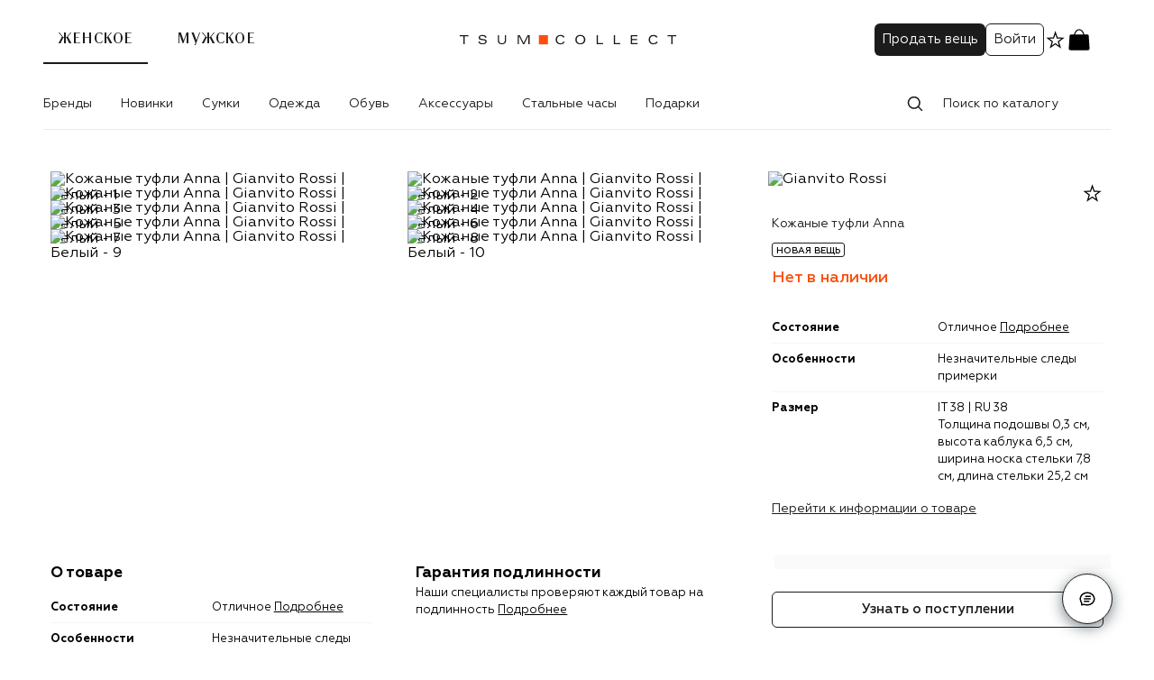

--- FILE ---
content_type: text/html; charset=UTF-8
request_url: https://collect.tsum.ru/item/ITEM133982
body_size: 152969
content:
<!doctype html>
    <html lang="ru">
      <head>
        <meta charset='utf-8'>
        <meta name="viewport" content="width=device-width, initial-scale=1, maximum-scale=1">

        
    <link rel="preconnect" href="https://cdn.diginetica.net/">
    <link rel="manifest" href=/manifest.json />
    <link rel="preconnect" href="//cdn01.stellarlabs.ai">
    <link rel="preconnect" href="//ev.stellarlabs.ai">
    <link rel="dns-prefetch" href="//cdn01.stellarlabs.ai">
    <link rel="dns-prefetch" href="//ev.stellarlabs.ai">
  
        <style type="text/css">.fresnel-container{margin:0;padding:0;}
@media not all and (min-width:0px) and (max-width:599.98px){.fresnel-at-xxs{display:none!important;}}
@media not all and (min-width:600px) and (max-width:767.98px){.fresnel-at-xs{display:none!important;}}
@media not all and (min-width:768px) and (max-width:1023.98px){.fresnel-at-sm{display:none!important;}}
@media not all and (min-width:1024px) and (max-width:1183.98px){.fresnel-at-md{display:none!important;}}
@media not all and (min-width:1184px) and (max-width:1439.98px){.fresnel-at-lg{display:none!important;}}
@media not all and (min-width:1440px){.fresnel-at-xl{display:none!important;}}
@media not all and (max-width:599.98px){.fresnel-lessThan-xs{display:none!important;}}
@media not all and (max-width:767.98px){.fresnel-lessThan-sm{display:none!important;}}
@media not all and (max-width:1023.98px){.fresnel-lessThan-md{display:none!important;}}
@media not all and (max-width:1183.98px){.fresnel-lessThan-lg{display:none!important;}}
@media not all and (max-width:1439.98px){.fresnel-lessThan-xl{display:none!important;}}
@media not all and (min-width:600px){.fresnel-greaterThan-xxs{display:none!important;}}
@media not all and (min-width:768px){.fresnel-greaterThan-xs{display:none!important;}}
@media not all and (min-width:1024px){.fresnel-greaterThan-sm{display:none!important;}}
@media not all and (min-width:1184px){.fresnel-greaterThan-md{display:none!important;}}
@media not all and (min-width:1440px){.fresnel-greaterThan-lg{display:none!important;}}
@media not all and (min-width:0px){.fresnel-greaterThanOrEqual-xxs{display:none!important;}}
@media not all and (min-width:600px){.fresnel-greaterThanOrEqual-xs{display:none!important;}}
@media not all and (min-width:768px){.fresnel-greaterThanOrEqual-sm{display:none!important;}}
@media not all and (min-width:1024px){.fresnel-greaterThanOrEqual-md{display:none!important;}}
@media not all and (min-width:1184px){.fresnel-greaterThanOrEqual-lg{display:none!important;}}
@media not all and (min-width:1440px){.fresnel-greaterThanOrEqual-xl{display:none!important;}}
@media not all and (min-width:0px) and (max-width:599.98px){.fresnel-between-xxs-xs{display:none!important;}}
@media not all and (min-width:0px) and (max-width:767.98px){.fresnel-between-xxs-sm{display:none!important;}}
@media not all and (min-width:0px) and (max-width:1023.98px){.fresnel-between-xxs-md{display:none!important;}}
@media not all and (min-width:0px) and (max-width:1183.98px){.fresnel-between-xxs-lg{display:none!important;}}
@media not all and (min-width:0px) and (max-width:1439.98px){.fresnel-between-xxs-xl{display:none!important;}}
@media not all and (min-width:600px) and (max-width:767.98px){.fresnel-between-xs-sm{display:none!important;}}
@media not all and (min-width:600px) and (max-width:1023.98px){.fresnel-between-xs-md{display:none!important;}}
@media not all and (min-width:600px) and (max-width:1183.98px){.fresnel-between-xs-lg{display:none!important;}}
@media not all and (min-width:600px) and (max-width:1439.98px){.fresnel-between-xs-xl{display:none!important;}}
@media not all and (min-width:768px) and (max-width:1023.98px){.fresnel-between-sm-md{display:none!important;}}
@media not all and (min-width:768px) and (max-width:1183.98px){.fresnel-between-sm-lg{display:none!important;}}
@media not all and (min-width:768px) and (max-width:1439.98px){.fresnel-between-sm-xl{display:none!important;}}
@media not all and (min-width:1024px) and (max-width:1183.98px){.fresnel-between-md-lg{display:none!important;}}
@media not all and (min-width:1024px) and (max-width:1439.98px){.fresnel-between-md-xl{display:none!important;}}
@media not all and (min-width:1184px) and (max-width:1439.98px){.fresnel-between-lg-xl{display:none!important;}}</style>
        <link nonce="" rel="preload" as="font" fetchpriority="high" href="/static/media/regular.441854d7.woff2" type="font/woff2" crossorigin="anonymous">
<link nonce="" rel="preload" as="font" fetchpriority="high" href="/static/media/bold.3b79cf90.woff2" type="font/woff2" crossorigin="anonymous">
<link nonce="" rel="preload" as="font" fetchpriority="high" href="/static/media/medium.5f03403d.woff2" type="font/woff2" crossorigin="anonymous">
<link nonce="" rel="preload" as="font" fetchpriority="high" href="/static/media/light.e4c49cce.woff2" type="font/woff2" crossorigin="anonymous">
<link nonce="" rel="preload" as="font" fetchpriority="high" href="/static/media/regular.0fbd3fbd.woff2" type="font/woff2" crossorigin="anonymous">

        
    <title data-rh="true">Кожаные туфли Anna Gianvito Rossi, цвет Белый купить на ресейл-платформе TSUM Collect, арт. ITEM133982</title>
    <meta data-rh="true" name="yandex-verification" content="9c1a3147bc1df254"/><meta data-rh="true" name="google-site-verification" content="8nR_mFGvdGfNih3EK-VVhyGQLQpG4EiqAyVLEECqP1k"/><meta data-rh="true" name="theme-color" content="#1B1B1B"/><meta data-rh="true" name="description" content="Кожаные туфли Anna Gianvito Rossi, цвет Белый купить на ресейл-платформе TSUM Collect. Гарантия подлинности. Быстрая доставка. Aрт. ITEM133982"/><meta data-rh="true" name="keywords" content="Кожаные туфли Anna Gianvito Rossi Белый"/><meta data-rh="true" property="og:description" content="Кожаные туфли Anna Gianvito Rossi, цвет Белый купить на ресейл-платформе TSUM Collect. Гарантия подлинности. Быстрая доставка. Aрт. ITEM133982"/><meta data-rh="true" property="og:title" content="Кожаные туфли Anna Gianvito Rossi, цвет Белый купить на ресейл-платформе TSUM Collect, арт. ITEM133982"/><meta data-rh="true" name="og:image:alt" content="Кожаные туфли Anna Gianvito Rossi Белый, ITEM133982 - 001"/><meta data-rh="true" name="twitter:title" content="Кожаные туфли Anna Gianvito Rossi, цвет Белый купить на ресейл-платформе TSUM Collect, арт. ITEM133982"/><meta data-rh="true" name="twitter:description" content="Кожаные туфли Anna Gianvito Rossi, цвет Белый купить на ресейл-платформе TSUM Collect. Гарантия подлинности. Быстрая доставка. Aрт. ITEM133982"/>
    <link data-rh="true" rel="canonical" href="https://collect.tsum.ru/item/ITEM133982"/><link data-rh="true" rel="apple-touch-icon" type="image/png" sizes="57x57" href="/static/media/57.a1f0932c.png"/><link data-rh="true" rel="apple-touch-icon" type="image/png" sizes="114x114" href="/static/media/114.bcdb20a0.png"/><link data-rh="true" rel="apple-touch-icon" type="image/png" sizes="144x144" href="/static/media/144.9d86f5b5.png"/><link data-rh="true" rel="apple-touch-icon" type="image/png" sizes="60x60" href="/static/media/60.0181305a.png"/><link data-rh="true" rel="apple-touch-icon" type="image/png" sizes="76x76" href="/static/media/76.0e5ca7a7.png"/><link data-rh="true" rel="apple-touch-icon" type="image/png" sizes="120x120" href="/static/media/120.c77382a8.png"/><link data-rh="true" rel="apple-touch-icon" type="image/png" sizes="152x152" href="/static/media/152.6826130c.png"/><link data-rh="true" rel="apple-touch-icon" type="image/png" sizes="180x180" href="/static/media/180.f2e3c450.png"/><link data-rh="true" rel="icon" type="image/png" sizes="57x57" href="/static/media/192.acbb8c7a.png"/><link data-rh="true" rel="icon" type="image/png" sizes="160x160" href="/static/media/160.b9cdd7c5.png"/><link data-rh="true" rel="icon" type="image/png" sizes="96x96" href="/static/media/96.e8668ed3.png"/><link data-rh="true" rel="icon" type="image/png" sizes="16x16" href="/static/media/16.d307d6c5.png"/><link data-rh="true" rel="icon" type="image/png" sizes="32x32" href="/static/media/32.7393fee1.png"/>
    
    <script data-rh="true" type="application/ld+json">{"@context":"http://schema.org","@type":"WebSite","name":"TSUM Collect","url":"https://collect.tsum.ru/"}</script><script data-rh="true" type="application/ld+json">{"@context":"http://schema.org","@type":"Product","name":"Кожаные туфли Anna","image":["https://collect-static.tsum.com/sig/733b3fc2f1d3e694e25ecf8f57c052e3/height/1526/document-hub/01HFYABQJ151KB1TEQP8WZ14VN.jpg","https://collect-static.tsum.com/sig/2063baaac6d5b9a6dcfa83923de9a6cd/height/1526/document-hub/01HG073750PNBE14VJ3E166Q14.jpg","https://collect-static.tsum.com/sig/e42d4bab502b1c94fb67a564ab9d9ece/height/1526/document-hub/01HFYABQS9GR778G6PEY3BM2F1.jpg","https://collect-static.tsum.com/sig/407677e3e8cdc122a8abc2f77bd07b3d/height/1526/document-hub/01HFYABQZK1HADF73VWKXVVRA7.jpg","https://collect-static.tsum.com/sig/a971d1427a2f4ff2d671a24f6a281d5a/height/1526/document-hub/01HFYABR4DTK4M3G4CQB4MTVCH.jpg","https://collect-static.tsum.com/sig/27786a5109994acf1bdab252010a0091/height/1526/document-hub/01HFYABR963DGVVRNE9B0YK50C.jpg","https://collect-static.tsum.com/sig/f518479dbc99310c6a273f221bc00fc2/height/1526/document-hub/01HFYABRDZGX4BB5EG7B9Y90NN.jpg","https://collect-static.tsum.com/sig/e7f0a10aa921aad8dfc3719de2b53762/height/1526/document-hub/01HFYABRKY7CZVSJ83D338FGJJ.jpg","https://collect-static.tsum.com/sig/8ba85563b4769ab9e1713064c748f09f/height/1526/document-hub/01HFYABRSWA1VBGVGJXE1R1C2G.jpg","https://collect-static.tsum.com/sig/986b0f8ea203bdbdc65bf7ef8ef5226c/height/1526/document-hub/01HFYABS057882SNN6BEDEPHFP.jpg"],"description":"","brand":{"@type":"Brand","name":"Gianvito Rossi"},"offers":{"@type":"Offer","url":"https://collect.tsum.ru/item/ITEM133982","priceCurrency":"RUB","price":75550,"availability":"https://schema.org/OutOfStock","itemCondition":"https://schema.org/NewCondition"}}</script><script data-rh="true" type="application/ld+json">{"@context":"http://schema.org","@type":"BreadcrumbList","itemListElement":[{"@type":"ListItem","position":1,"item":{"@id":"https://collect.tsum.ru/","name":"Главная"}},{"@type":"ListItem","position":2,"item":{"@id":"https://collect.tsum.ru/women/catalog","name":"Каталог"}},{"@type":"ListItem","position":3,"item":{"@id":"https://collect.tsum.ru/women/catalog/zhenskoe-1","name":"Женское"}},{"@type":"ListItem","position":4,"item":{"@id":"https://collect.tsum.ru/women/catalog/zhenskaia-obuv-97","name":"Обувь"}},{"@type":"ListItem","position":5,"item":{"@id":"https://collect.tsum.ru/women/catalog/tufli-120","name":"Туфли"}},{"@type":"ListItem","position":6,"item":{"@id":"https://collect.tsum.ru/women/catalog/tufli-na-srednem-kabluke-122","name":"На среднем"}}]}</script>
  
        <link data-chunk="item" rel="preload" as="style" href="/static/css/item.cb903e2b.chunk.css" crossorigin="includes" data-app="true"/><link data-chunk="client" rel="preload" as="style" href="/static/css/client.2069281b.css" crossorigin="includes" data-app="true"/><link data-chunk="client" rel="preload" as="script" href="/static/js/1374.1e904f18.js" crossorigin="includes" data-app="true"/><link data-chunk="client" rel="preload" as="script" href="/static/js/2830.81d9bc62.js" crossorigin="includes" data-app="true"/><link data-chunk="client" rel="preload" as="script" href="/static/js/6459.8576a44e.js" crossorigin="includes" data-app="true"/><link data-chunk="client" rel="preload" as="script" href="/static/js/4278.d3bdbf20.js" crossorigin="includes" data-app="true"/><link data-chunk="client" rel="preload" as="script" href="/static/js/8804.d6f7e384.js" crossorigin="includes" data-app="true"/><link data-chunk="client" rel="preload" as="script" href="/static/js/client.0d12fa58.js" crossorigin="includes" data-app="true"/><link data-chunk="item" rel="preload" as="script" href="/static/js/6120.4a56b4b0.chunk.js" crossorigin="includes" data-app="true"/><link data-chunk="item" rel="preload" as="script" href="/static/js/item.3e2ee985.chunk.js" crossorigin="includes" data-app="true"/>
        <link data-chunk="client" rel="stylesheet" href="/static/css/client.2069281b.css" crossorigin="includes" data-app="true"/><link data-chunk="item" rel="stylesheet" href="/static/css/item.cb903e2b.chunk.css" crossorigin="includes" data-app="true"/>

        
    <script data-app='true'>globalThis.dataLayer = [{"click_collect":"0","pageType":"ProductPage","productId":"ITEM133982","productName":"Кожаные туфли Anna","portalName":"Женское","catalogGender":"male","ecommerce":{"detail":{"actionField":{"action":"detail","list":"ProductPage"},"products":[{"id":"ITEM133982","name":"Кожаные туфли Anna","brand":"Gianvito Rossi","category":"туфли на среднем каблуке","categoryId":"COLL-122","position":"0","quantity":"0","price":"0","dimension5":"38","dimension12":"38","dimension68":"0","dimension73":"-2","dimension226":"Отличное"}]}},"isBrandFavorite":"0","userAuth":"0","deviceFingerprint":"c2fabe3e-5e19-4bd6-a8de-c41eadfce7ec","customerId":"","abTestList":"[{\"test\":\"savedSearch\",\"var\":\"1\"},{\"test\":\"abtest_homePage\",\"var\":\"2\"},{\"test\":\"abtest_recommended_products\",\"var\":\"1\"}]","site_version":"WEB"}]</script>
    <script data-app='true'>globalThis.mindboxLayer = [{"operation":"WebsiteCollect.ViewProduct","data":{"viewProduct":{"product":{"ids":{"website":"ITEM133982"}}}}}]</script>
    <script data-app='true'>
      window.SL = window.SL || {}; 
      SL.pageContext = {"lng":"ru","type":"PRODUCT","data":[null]}
      SL.section = "65263dbdb4c120cf8c0e61a6"
      SL.isSpa = true;
    </script>
  
        <script>(function(w,d,s,l,i){w[l]=w[l]||[];w[l].push({'gtm.start':
new Date().getTime(),event:'gtm.js'});var f=d.getElementsByTagName(s)[0],
j=d.createElement(s),dl=l!='dataLayer'?'&l='+l:'';j.async=true;j.src=
'https://www.googletagmanager.com/gtm.js?id='+i+dl;f.parentNode.insertBefore(j,f);
})(window,document,'script','dataLayer','GTM-PTZQHH');</script>
        <script>
mindbox = window.mindbox || function() { mindbox.queue.push(arguments); };
mindbox.queue = mindbox.queue || [];
mindbox('create', {
    endpointId: "Tsumcollect.WebsiteCollect",
});
</script>
<script src="https://api.mindbox.ru/scripts/v1/tracker.js" async></script>

        <script type="text/javascript" src="//cdn01.stellarlabs.ai/core/core.js"></script>
        <script type="text/javascript"> var digiScript = document.createElement('script');
digiScript.src = '//cdn.diginetica.net/3324/client.js';
digiScript.defer = true;
digiScript.async = true;
document.head.appendChild(digiScript);
</script>
      </head>
      <body>
        <noscript><iframe src="https://www.googletagmanager.com/ns.html?id=GTM-PTZQHH"
height="0" width="0" style="display:none;visibility:hidden"></iframe></noscript>
        <div id='app-root'><div class="style-module__wrap____V4PF style-module__start___wy84P"></div><section class="styles-module__container___Z8uat styles-module__mobileNavGap___M4d0X"><header class="header-module__header___AxsrT styles-module__header___L1qXW animations-module__header___hqVWR"><div class="header-module__children___zO6CT header-module__desktop___lZP7w styles-module__header___L1qXW"><div class="header-module__compact___FAvms"><div class="header-module__mobileStub___yFLbb">.</div><div class="header-module__leftSide___O7eF8"><div class="header-module__gendersLink___Vo5eu"><a class="header-module__active___ZNSDE" href="/">Женское</a><a class="" href="/men">Мужское</a></div></div><div class="header-module__logo___D0v1N"><a href="/"><svg xmlns="http://www.w3.org/2000/svg" width="250" height="48" fill="none" viewBox="0 0 250 48" data-name="Logo"><path fill="#fff" d="M0 0h250v48H0z"></path><path fill="#F94F0D" fill-rule="evenodd" d="M92.706 29.237h10.08v-10.29h-10.08z" clip-rule="evenodd"></path><path fill="#1B1B1B" d="M119.699 26.141h1.585q-.15 1.052-.848 1.742a3.9 3.9 0 0 1-1.68.977q-.984.287-2.254.287-1.285 0-2.289-.424-1.004-.423-1.619-1.154a5.1 5.1 0 0 1-.929-1.653 6 6 0 0 1-.314-1.961q0-.738.177-1.441.178-.705.595-1.394.416-.69 1.031-1.21.615-.518 1.585-.833t2.159-.314q1.763 0 2.958.8 1.195.799 1.291 2.055h-1.585q-.328-1.734-2.773-1.735-1.777 0-2.856 1.032-1.08 1.031-1.08 3.04 0 2.008 1.08 3.04 1.079 1.032 2.856 1.032 1.092 0 1.913-.485.819-.486.997-1.4M34.552 21.646h-1.504q-.178-1.763-3.142-1.763-1.094 0-1.844.499-.752.5-.752 1.291 0 1.025 1.544 1.285l3.676.628q1.161.205 1.748.834.588.628.588 1.57 0 1.477-1.25 2.317t-3.436.84q-4.346 0-4.605-3.211h1.503q.027.984.895 1.537.866.555 2.289.554 1.503 0 2.343-.527.84-.525.84-1.359 0-.546-.417-.881t-1.086-.472a15 15 0 0 0-1.469-.218 25 25 0 0 1-1.605-.219 8 8 0 0 1-1.476-.39 2.36 2.36 0 0 1-1.086-.812q-.416-.56-.416-1.394 0-1.42 1.14-2.207 1.14-.785 3.163-.785a8 8 0 0 1 1.537.136q.705.138 1.346.445.642.306 1.032.895.39.587.444 1.407M54.923 24.98v-5.957h1.421v5.888q0 2.05-1.257 3.143-1.258 1.092-3.333 1.093-2.079 0-3.334-1.093-1.258-1.095-1.258-3.143v-5.888h1.421v5.956q0 1.422.827 2.235t2.344.812q1.515 0 2.343-.812.825-.813.826-2.235M70.649 20.034l4.413 8.853h1.503l4.413-8.853h.028v8.853h1.42v-9.864h-2.268l-4.345 8.662-4.344-8.662H69.2v9.864h1.42v-8.853z"></path><path fill="#1B1B1B" fill-rule="evenodd" d="M133.13 23.955q0 .738.177 1.442.177.703.594 1.393t1.031 1.209q.616.52 1.585.834.97.314 2.159.314t2.159-.314q.97-.314 1.585-.834.614-.52 1.032-1.21.416-.688.594-1.393.177-.704.177-1.441t-.177-1.441a5.1 5.1 0 0 0-.594-1.394 4.9 4.9 0 0 0-1.032-1.21q-.615-.518-1.585-.833t-2.159-.314q-1.189 0-2.159.314-.969.315-1.585.834a4.9 4.9 0 0 0-1.031 1.209q-.417.69-.594 1.394t-.177 1.44m1.502 0q0-1.817 1.121-2.944t2.923-1.128 2.924 1.128q1.12 1.127 1.121 2.944 0 1.818-1.121 2.945t-2.924 1.127-2.923-1.127q-1.121-1.127-1.121-2.945" clip-rule="evenodd"></path><path fill="#1B1B1B" d="M156.808 28.887v-9.864h1.421v8.744h5.683v1.12zM175.826 19.023v9.864h7.104v-1.12h-5.683v-8.744zM194.667 28.887v-9.864h7.378v1.12h-5.957v3.115h5.575v1.12h-5.575v3.389h6.121v1.12zM224.425 26.141h-1.585q-.177.915-.997 1.4-.82.486-1.913.486-1.776 0-2.855-1.032-1.08-1.032-1.08-3.04t1.08-3.04 2.855-1.032q2.446 0 2.773 1.735h1.585q-.096-1.256-1.291-2.055t-2.958-.8q-1.189 0-2.159.314-.969.315-1.585.834a4.9 4.9 0 0 0-1.031 1.209q-.417.69-.594 1.394t-.178 1.44q0 1.039.315 1.962.312.922.928 1.652.615.732 1.62 1.155 1.003.424 2.288.424 1.27 0 2.254-.287a3.9 3.9 0 0 0 1.681-.977q.697-.69.847-1.742M239.59 28.887v-8.662h-4.18v-1.203h9.782v1.203h-4.18v8.662zM8.988 20.225v8.662h1.422v-8.662h4.18v-1.203H4.808v1.203z"></path></svg></a></div><div class="header-module__cartLogo___SUVRN"><svg xmlns="http://www.w3.org/2000/svg" width="28" height="29" fill="none" viewBox="0 0 28 29" data-name="Basket"><path fill="currentColor" d="M3.316 10.893c.086-1.291.129-1.936.55-2.33.42-.393 1.066-.393 2.36-.393h15.542c1.294 0 1.94 0 2.361.393.42.394.463 1.039.55 2.33l.736 11.044c.117 1.75.175 2.624-.344 3.178-.519.555-1.395.555-3.148.555H6.07c-1.753 0-2.63 0-3.148-.555-.519-.554-.46-1.429-.344-3.178z"></path><path fill="currentColor" fill-rule="evenodd" d="M13.986 2.324c3.84 0 5.608 4.332 6.188 7.88l-.005.001.005.027a.584.584 0 0 1-.426.614l-.104.018a.583.583 0 0 1-.632-.53l.002.011c-.525-2.93-1.945-6.818-5.028-6.818-3.087 0-4.49 3.886-5.003 6.82a.597.597 0 0 1-.64.518.583.583 0 0 1-.527-.659l-.02-.001c.581-3.549 2.349-7.88 6.19-7.88" clip-rule="evenodd"></path></svg></div><div class="header-module__user___vopl_"><a href="/seller"><button type="button" class="styles-module__btn___rn5r6 styles-module__S___j5f5v header-module__desktop___lZP7w">Продать вещь</button></a><div class="header-module__profile___S3k_g header-module__desktop___lZP7w"><button type="button" class="styles-module__btn___rn5r6 styles-module__S___j5f5v styles-module__reverse___h3IZS">Войти</button></div><a class="header-module__desktop___lZP7w" href="/favorites"><svg xmlns="http://www.w3.org/2000/svg" width="25" height="24" fill="none" viewBox="0 0 25 24" data-name="InactiveStar"><g clip-path="url(#a)"><g clip-path="url(#b)"><path fill="currentColor" fill-rule="evenodd" d="M15.128 9.548 12.6 2.276l-2.527 7.272-7.697.156 6.135 4.651-2.23 7.368 6.32-4.397 6.318 4.397-2.23-7.368 6.135-4.65zm4.075 1.333-4.97-.101L12.6 6.084l-1.632 4.696-4.97.1 3.961 3.005-1.44 4.758 4.081-2.84 4.081 2.84-1.44-4.758z" clip-rule="evenodd"></path></g></g><defs><clipPath id="a"><path fill="#fff" d="M.6 0h24v24H.6z"></path></clipPath><clipPath id="b"><path fill="#fff" d="M.6 0h24v24H.6z"></path></clipPath></defs></svg></a><div class="fresnel-container fresnel-greaterThan-sm fresnel-:R1il5m6:"><a class="header-module__basketLink___hoqlD" href="/cart"><svg xmlns="http://www.w3.org/2000/svg" width="28" height="29" fill="none" viewBox="0 0 28 29" data-name="Basket"><path fill="currentColor" d="M3.316 10.893c.086-1.291.129-1.936.55-2.33.42-.393 1.066-.393 2.36-.393h15.542c1.294 0 1.94 0 2.361.393.42.394.463 1.039.55 2.33l.736 11.044c.117 1.75.175 2.624-.344 3.178-.519.555-1.395.555-3.148.555H6.07c-1.753 0-2.63 0-3.148-.555-.519-.554-.46-1.429-.344-3.178z"></path><path fill="currentColor" fill-rule="evenodd" d="M13.986 2.324c3.84 0 5.608 4.332 6.188 7.88l-.005.001.005.027a.584.584 0 0 1-.426.614l-.104.018a.583.583 0 0 1-.632-.53l.002.011c-.525-2.93-1.945-6.818-5.028-6.818-3.087 0-4.49 3.886-5.003 6.82a.597.597 0 0 1-.64.518.583.583 0 0 1-.527-.659l-.02-.001c.581-3.549 2.349-7.88 6.19-7.88" clip-rule="evenodd"></path></svg></a></div><div class="fresnel-container fresnel-between-xxs-md fresnel-:R2il5m6:"><a class="header-module__basketLink___hoqlD" href="/cart"><svg xmlns="http://www.w3.org/2000/svg" width="28" height="29" fill="none" viewBox="0 0 28 29" data-name="Basket"><path fill="currentColor" d="M3.316 10.893c.086-1.291.129-1.936.55-2.33.42-.393 1.066-.393 2.36-.393h15.542c1.294 0 1.94 0 2.361.393.42.394.463 1.039.55 2.33l.736 11.044c.117 1.75.175 2.624-.344 3.178-.519.555-1.395.555-3.148.555H6.07c-1.753 0-2.63 0-3.148-.555-.519-.554-.46-1.429-.344-3.178z"></path><path fill="currentColor" fill-rule="evenodd" d="M13.986 2.324c3.84 0 5.608 4.332 6.188 7.88l-.005.001.005.027a.584.584 0 0 1-.426.614l-.104.018a.583.583 0 0 1-.632-.53l.002.011c-.525-2.93-1.945-6.818-5.028-6.818-3.087 0-4.49 3.886-5.003 6.82a.597.597 0 0 1-.64.518.583.583 0 0 1-.527-.659l-.02-.001c.581-3.549 2.349-7.88 6.19-7.88" clip-rule="evenodd"></path></svg></a></div></div><div class="header-module__shortLogin___Kb3B6">Войти</div></div><div class="header-module__additional___ScHp3"><nav class="header-module__nav___Qry_6 header-module__desktop___lZP7w"><ul class="styles-module__desktopNav___DrujF menu"><li class="styles-module__parentElement___L3ybQ"><a class="styles-module__mainLink___uu4NL" href="/women/brand">Бренды</a></li><li class="styles-module__parentElement___L3ybQ" aria-label="Новинки"><a class="styles-module__mainLink___uu4NL" href="/women/catalog/novinki-272">Новинки</a></li><li class="styles-module__parentElement___L3ybQ" aria-label="Сумки"><a class="styles-module__mainLink___uu4NL" href="/women/catalog/zhenskie-sumki-81">Сумки</a></li><li class="styles-module__parentElement___L3ybQ" aria-label="Одежда"><a class="styles-module__mainLink___uu4NL" href="/women/catalog/zhenskaia-odezhda-2">Одежда</a></li><li class="styles-module__parentElement___L3ybQ" aria-label="Обувь"><a class="styles-module__mainLink___uu4NL" href="/women/catalog/zhenskaia-obuv-97">Обувь</a></li><li class="styles-module__parentElement___L3ybQ" aria-label="Аксессуары"><a class="styles-module__mainLink___uu4NL" href="/women/catalog/zhenskie-aksessuary-274">Аксессуары</a></li><li class="styles-module__parentElement___L3ybQ" aria-label="Стальные часы"><a class="styles-module__mainLink___uu4NL" href="/women/catalog/stalnye-chasy-377">Стальные часы</a></li><li class="styles-module__parentElement___L3ybQ" aria-label="Подарки"><a class="styles-module__mainLink___uu4NL" href="/women/catalog/podarki-281">Подарки</a></li></ul></nav><div class="header-module__search___thkmb"><div class="styles-module__wrapper___iT8qk"><div class="styles-module__head___UQShB"><div class="styles-module__field___oStfM styles-module__hasPrefix___imYOM styles-module__outline___oshWL styles-module__field___PkPPi"><span><svg xmlns="http://www.w3.org/2000/svg" width="24" height="24" fill="none" viewBox="0 0 24 24" data-name="Search"><path fill="currentColor" fill-rule="evenodd" d="M10.77 3.87a7 7 0 0 1 5.56 11.25L20 18.78a.75.75 0 0 1-1.07 1.07L15.3 16.2a7 7 0 1 1-4.53-12.34Zm0 1.5a5.5 5.5 0 1 0 0 11 5.5 5.5 0 0 0 0-11" clip-rule="evenodd"></path></svg></span><input placeholder="Поиск по каталогу" id="input-:Rb95m6:" value=""/></div></div><div class="styles-module__listsContainer___IujDH" data-scroll="allow"><div class="styles-module__list___edphR"><div data-space="true" class="styles-module__space___CiXNd styles-module__stretch___IWor_ styles-module__clearHeader___WPe63"><p role="presentation" class="styles-module__paragraph___Uwft4 styles-module__title___DC0yf">Недавно искали</p><p role="presentation" class="styles-module__paragraph___Uwft4 styles-module__clear___nzpL4">Очистить</p></div><ul class="styles-module__suggests___YsGfY"></ul></div><div class="styles-module__list___edphR"></div></div></div></div></div></div><div class="header-module__overlay___R2C5e"></div><div class="header-module__border___zQOJP"></div><div class="mobileHeader-module__children___Yd1en header-module__mobile___TYuZJ styles-module__header___L1qXW"><div class="mobileHeader-module__leftSide___P4n7T"><svg xmlns="http://www.w3.org/2000/svg" width="24" height="24" fill="none" viewBox="0 0 24 24" class="mobileHeader-module__backArrow___wPrr5" data-name="ArrowRightIcon"><path fill="currentColor" d="M19.28 11.502a.75.75 0 0 1 0 1.06l-6.717 6.718a.75.75 0 1 1-1.06-1.06l5.436-5.437H5.2a.75.75 0 0 1 0-1.5h11.74l-5.437-5.438a.75.75 0 0 1 1.06-1.06z"></path></svg></div><div class="mobileHeader-module__logo___TONSf"><a href="/"><svg xmlns="http://www.w3.org/2000/svg" width="250" height="48" fill="none" viewBox="0 0 250 48" class="mobileHeader-module__appLogo___GwGDv" data-name="Logo"><path fill="#fff" d="M0 0h250v48H0z"></path><path fill="#F94F0D" fill-rule="evenodd" d="M92.706 29.237h10.08v-10.29h-10.08z" clip-rule="evenodd"></path><path fill="#1B1B1B" d="M119.699 26.141h1.585q-.15 1.052-.848 1.742a3.9 3.9 0 0 1-1.68.977q-.984.287-2.254.287-1.285 0-2.289-.424-1.004-.423-1.619-1.154a5.1 5.1 0 0 1-.929-1.653 6 6 0 0 1-.314-1.961q0-.738.177-1.441.178-.705.595-1.394.416-.69 1.031-1.21.615-.518 1.585-.833t2.159-.314q1.763 0 2.958.8 1.195.799 1.291 2.055h-1.585q-.328-1.734-2.773-1.735-1.777 0-2.856 1.032-1.08 1.031-1.08 3.04 0 2.008 1.08 3.04 1.079 1.032 2.856 1.032 1.092 0 1.913-.485.819-.486.997-1.4M34.552 21.646h-1.504q-.178-1.763-3.142-1.763-1.094 0-1.844.499-.752.5-.752 1.291 0 1.025 1.544 1.285l3.676.628q1.161.205 1.748.834.588.628.588 1.57 0 1.477-1.25 2.317t-3.436.84q-4.346 0-4.605-3.211h1.503q.027.984.895 1.537.866.555 2.289.554 1.503 0 2.343-.527.84-.525.84-1.359 0-.546-.417-.881t-1.086-.472a15 15 0 0 0-1.469-.218 25 25 0 0 1-1.605-.219 8 8 0 0 1-1.476-.39 2.36 2.36 0 0 1-1.086-.812q-.416-.56-.416-1.394 0-1.42 1.14-2.207 1.14-.785 3.163-.785a8 8 0 0 1 1.537.136q.705.138 1.346.445.642.306 1.032.895.39.587.444 1.407M54.923 24.98v-5.957h1.421v5.888q0 2.05-1.257 3.143-1.258 1.092-3.333 1.093-2.079 0-3.334-1.093-1.258-1.095-1.258-3.143v-5.888h1.421v5.956q0 1.422.827 2.235t2.344.812q1.515 0 2.343-.812.825-.813.826-2.235M70.649 20.034l4.413 8.853h1.503l4.413-8.853h.028v8.853h1.42v-9.864h-2.268l-4.345 8.662-4.344-8.662H69.2v9.864h1.42v-8.853z"></path><path fill="#1B1B1B" fill-rule="evenodd" d="M133.13 23.955q0 .738.177 1.442.177.703.594 1.393t1.031 1.209q.616.52 1.585.834.97.314 2.159.314t2.159-.314q.97-.314 1.585-.834.614-.52 1.032-1.21.416-.688.594-1.393.177-.704.177-1.441t-.177-1.441a5.1 5.1 0 0 0-.594-1.394 4.9 4.9 0 0 0-1.032-1.21q-.615-.518-1.585-.833t-2.159-.314q-1.189 0-2.159.314-.969.315-1.585.834a4.9 4.9 0 0 0-1.031 1.209q-.417.69-.594 1.394t-.177 1.44m1.502 0q0-1.817 1.121-2.944t2.923-1.128 2.924 1.128q1.12 1.127 1.121 2.944 0 1.818-1.121 2.945t-2.924 1.127-2.923-1.127q-1.121-1.127-1.121-2.945" clip-rule="evenodd"></path><path fill="#1B1B1B" d="M156.808 28.887v-9.864h1.421v8.744h5.683v1.12zM175.826 19.023v9.864h7.104v-1.12h-5.683v-8.744zM194.667 28.887v-9.864h7.378v1.12h-5.957v3.115h5.575v1.12h-5.575v3.389h6.121v1.12zM224.425 26.141h-1.585q-.177.915-.997 1.4-.82.486-1.913.486-1.776 0-2.855-1.032-1.08-1.032-1.08-3.04t1.08-3.04 2.855-1.032q2.446 0 2.773 1.735h1.585q-.096-1.256-1.291-2.055t-2.958-.8q-1.189 0-2.159.314-.969.315-1.585.834a4.9 4.9 0 0 0-1.031 1.209q-.417.69-.594 1.394t-.178 1.44q0 1.039.315 1.962.312.922.928 1.652.615.732 1.62 1.155 1.003.424 2.288.424 1.27 0 2.254-.287a3.9 3.9 0 0 0 1.681-.977q.697-.69.847-1.742M239.59 28.887v-8.662h-4.18v-1.203h9.782v1.203h-4.18v8.662zM8.988 20.225v8.662h1.422v-8.662h4.18v-1.203H4.808v1.203z"></path></svg></a></div><div class="mobileHeader-module__rightSide___IGpPm"><a class="mobileHeader-module__basketLink____GrC2" href="/cart"><svg xmlns="http://www.w3.org/2000/svg" width="28" height="29" fill="none" viewBox="0 0 28 29" data-name="Basket"><path fill="currentColor" d="M3.316 10.893c.086-1.291.129-1.936.55-2.33.42-.393 1.066-.393 2.36-.393h15.542c1.294 0 1.94 0 2.361.393.42.394.463 1.039.55 2.33l.736 11.044c.117 1.75.175 2.624-.344 3.178-.519.555-1.395.555-3.148.555H6.07c-1.753 0-2.63 0-3.148-.555-.519-.554-.46-1.429-.344-3.178z"></path><path fill="currentColor" fill-rule="evenodd" d="M13.986 2.324c3.84 0 5.608 4.332 6.188 7.88l-.005.001.005.027a.584.584 0 0 1-.426.614l-.104.018a.583.583 0 0 1-.632-.53l.002.011c-.525-2.93-1.945-6.818-5.028-6.818-3.087 0-4.49 3.886-5.003 6.82a.597.597 0 0 1-.64.518.583.583 0 0 1-.527-.659l-.02-.001c.581-3.549 2.349-7.88 6.19-7.88" clip-rule="evenodd"></path></svg></a></div></div><div><div class="fresnel-container fresnel-greaterThan-sm fresnel-:R1dm6:"></div><div class="fresnel-container fresnel-between-xxs-md fresnel-:R2dm6:"></div></div></header><main class="styles-module__content___PBUnA"><section data-page-type="product"><h1 class="styles-module__hiddenTitle___dGo5s">Gianvito Rossi Кожаные туфли Anna</h1><div class="fresnel-container fresnel-greaterThan-sm fresnel-:R2m66:"><div class="styles-module__pane___Bi7UF animations-module__header___hqVWR styles-module__compactOnly___Ms8UY"><div class="styles-module__compact____0u2u"><div class="styles-module__leftSide___eJbkH"><img src="https://collect-static.tsum.com/sig/e38d41ac8bd2ee63e2802ea1412d04e9/height/434/document-hub/01HFYABQJ151KB1TEQP8WZ14VN.jpg" class="styles-module__productLogo___bRgmE" alt=""/><div class="styles-module__info___mW2Ua"><img src="https://collect-static.tsum.com/sig/5987acd72b5e9e8be0d44be8ec4e43a2/width/0/document-hub/01HR4CSZ8VKFV8S198G9G2WRBS.png" alt="Gianvito Rossi" class="styles-module__logo___Y5sDS styles-module__brandLogo___Ts6OH" loading="lazy" data-brandlogo="true"/><p role="presentation" class="styles-module__paragraph___Uwft4">Кожаные туфли Anna</p><p role="presentation" class="styles-module__paragraph___Uwft4">IT 38 | RU 38</p></div></div><div class="styles-module__actions___DHaFL"><div class="styles-module__controlls___Sh4fg"><div class="actions-module__actionsInner___Teqjc"><button type="button" class="styles-module__btn___rn5r6 styles-module__S___j5f5v styles-module__reverse___h3IZS styles-module__bold___rjOP8">Узнать о поступлении</button></div><div><div class="fresnel-container fresnel-greaterThan-sm fresnel-:Rukqm66:"></div><div class="fresnel-container fresnel-between-xxs-md fresnel-:R1ekqm66:"></div></div></div><a href="/cart"><svg xmlns="http://www.w3.org/2000/svg" width="28" height="29" fill="none" viewBox="0 0 28 29" data-name="Basket"><path fill="currentColor" d="M3.316 10.893c.086-1.291.129-1.936.55-2.33.42-.393 1.066-.393 2.36-.393h15.542c1.294 0 1.94 0 2.361.393.42.394.463 1.039.55 2.33l.736 11.044c.117 1.75.175 2.624-.344 3.178-.519.555-1.395.555-3.148.555H6.07c-1.753 0-2.63 0-3.148-.555-.519-.554-.46-1.429-.344-3.178z"></path><path fill="currentColor" fill-rule="evenodd" d="M13.986 2.324c3.84 0 5.608 4.332 6.188 7.88l-.005.001.005.027a.584.584 0 0 1-.426.614l-.104.018a.583.583 0 0 1-.632-.53l.002.011c-.525-2.93-1.945-6.818-5.028-6.818-3.087 0-4.49 3.886-5.003 6.82a.597.597 0 0 1-.64.518.583.583 0 0 1-.527-.659l-.02-.001c.581-3.549 2.349-7.88 6.19-7.88" clip-rule="evenodd"></path></svg></a></div></div></div><div class="styles-module__pageWrapper___jxT0l" data-dig-product-code="ITEM133982"><div class="styles-module__photosWithShortInfo___Qat95"><div class="styles-module__photoWithBreadcrumbs___GcUhU"><div class="styles-module__photoContainer___joZyS"><div class="styles-module__photo___R8cCK" style="aspect-ratio:990 / 1526"><img src="https://collect-static.tsum.com/sig/733b3fc2f1d3e694e25ecf8f57c052e3/height/1526/document-hub/01HFYABQJ151KB1TEQP8WZ14VN.jpg" loading="lazy" role="presentation" alt="Кожаные туфли Anna | Gianvito Rossi | Белый - 1" title="Кожаные туфли Anna | Gianvito Rossi | Белый - 1"/></div><div class="styles-module__photo___R8cCK" style="aspect-ratio:990 / 1526"><img src="https://collect-static.tsum.com/sig/2063baaac6d5b9a6dcfa83923de9a6cd/height/1526/document-hub/01HG073750PNBE14VJ3E166Q14.jpg" loading="lazy" role="presentation" alt="Кожаные туфли Anna | Gianvito Rossi | Белый - 2" title="Кожаные туфли Anna | Gianvito Rossi | Белый - 2"/></div><div class="styles-module__photo___R8cCK" style="aspect-ratio:990 / 1526"><img src="https://collect-static.tsum.com/sig/e42d4bab502b1c94fb67a564ab9d9ece/height/1526/document-hub/01HFYABQS9GR778G6PEY3BM2F1.jpg" loading="lazy" role="presentation" alt="Кожаные туфли Anna | Gianvito Rossi | Белый - 3" title="Кожаные туфли Anna | Gianvito Rossi | Белый - 3"/></div><div class="styles-module__photo___R8cCK" style="aspect-ratio:990 / 1526"><img src="https://collect-static.tsum.com/sig/407677e3e8cdc122a8abc2f77bd07b3d/height/1526/document-hub/01HFYABQZK1HADF73VWKXVVRA7.jpg" loading="lazy" role="presentation" alt="Кожаные туфли Anna | Gianvito Rossi | Белый - 4" title="Кожаные туфли Anna | Gianvito Rossi | Белый - 4"/></div><div class="styles-module__photo___R8cCK" style="aspect-ratio:990 / 1526"><img src="https://collect-static.tsum.com/sig/a971d1427a2f4ff2d671a24f6a281d5a/height/1526/document-hub/01HFYABR4DTK4M3G4CQB4MTVCH.jpg" loading="lazy" role="presentation" alt="Кожаные туфли Anna | Gianvito Rossi | Белый - 5" title="Кожаные туфли Anna | Gianvito Rossi | Белый - 5"/></div><div class="styles-module__photo___R8cCK" style="aspect-ratio:990 / 1526"><img src="https://collect-static.tsum.com/sig/27786a5109994acf1bdab252010a0091/height/1526/document-hub/01HFYABR963DGVVRNE9B0YK50C.jpg" loading="lazy" role="presentation" alt="Кожаные туфли Anna | Gianvito Rossi | Белый - 6" title="Кожаные туфли Anna | Gianvito Rossi | Белый - 6"/></div><div class="styles-module__photo___R8cCK" style="aspect-ratio:990 / 1526"><img src="https://collect-static.tsum.com/sig/f518479dbc99310c6a273f221bc00fc2/height/1526/document-hub/01HFYABRDZGX4BB5EG7B9Y90NN.jpg" loading="lazy" role="presentation" alt="Кожаные туфли Anna | Gianvito Rossi | Белый - 7" title="Кожаные туфли Anna | Gianvito Rossi | Белый - 7"/></div><div class="styles-module__photo___R8cCK" style="aspect-ratio:990 / 1526"><img src="https://collect-static.tsum.com/sig/e7f0a10aa921aad8dfc3719de2b53762/height/1526/document-hub/01HFYABRKY7CZVSJ83D338FGJJ.jpg" loading="lazy" role="presentation" alt="Кожаные туфли Anna | Gianvito Rossi | Белый - 8" title="Кожаные туфли Anna | Gianvito Rossi | Белый - 8"/></div><div class="styles-module__photo___R8cCK" style="aspect-ratio:990 / 1526"><img src="https://collect-static.tsum.com/sig/8ba85563b4769ab9e1713064c748f09f/height/1526/document-hub/01HFYABRSWA1VBGVGJXE1R1C2G.jpg" loading="lazy" role="presentation" alt="Кожаные туфли Anna | Gianvito Rossi | Белый - 9" title="Кожаные туфли Anna | Gianvito Rossi | Белый - 9"/></div><div class="styles-module__photo___R8cCK" style="aspect-ratio:990 / 1526"><img src="https://collect-static.tsum.com/sig/986b0f8ea203bdbdc65bf7ef8ef5226c/height/1526/document-hub/01HFYABS057882SNN6BEDEPHFP.jpg" loading="lazy" role="presentation" alt="Кожаные туфли Anna | Gianvito Rossi | Белый - 10" title="Кожаные туфли Anna | Gianvito Rossi | Белый - 10"/></div></div></div><div class="styles-module__shortDescriptions___PKTjn animations-module__wrapper___thPAZ"><div data-space="true" class="styles-module__space___CiXNd styles-module__between___yNsmb styles-module__logoWithStar___abb6X"><a class="styles-module__brandLogoLink___P42pc" href="/women/brand/gianvito-rossi-3420"><img src="https://collect-static.tsum.com/sig/5987acd72b5e9e8be0d44be8ec4e43a2/width/0/document-hub/01HR4CSZ8VKFV8S198G9G2WRBS.png" alt="Gianvito Rossi" class="styles-module__logo___Y5sDS" loading="lazy" data-brandlogo="true"/></a><svg xmlns="http://www.w3.org/2000/svg" width="25" height="24" fill="none" viewBox="0 0 25 24" data-name="InactiveStar"><g clip-path="url(#a)"><g clip-path="url(#b)"><path fill="currentColor" fill-rule="evenodd" d="M15.128 9.548 12.6 2.276l-2.527 7.272-7.697.156 6.135 4.651-2.23 7.368 6.32-4.397 6.318 4.397-2.23-7.368 6.135-4.65zm4.075 1.333-4.97-.101L12.6 6.084l-1.632 4.696-4.97.1 3.961 3.005-1.44 4.758 4.081-2.84 4.081 2.84-1.44-4.758z" clip-rule="evenodd"></path></g></g><defs><clipPath id="a"><path fill="#fff" d="M.6 0h24v24H.6z"></path></clipPath><clipPath id="b"><path fill="#fff" d="M.6 0h24v24H.6z"></path></clipPath></defs></svg></div><p class="styles-module__title___VgTWo">Кожаные туфли Anna</p><div class="styles-module__tags___KYrqG styles-module__labels___vcJtk"><div class="fresnel-container fresnel-greaterThan-sm fresnel-:R373am66:"><p role="presentation" class="styles-module__typography___EgbEi styles-module__label_small___sJ1Mb styles-module__badge___JXOAg styles-module__badge___lMXb5 styles-module__hasAction___kbwS1 styles-module__visibility___cjTm5 styles-module__pointer___hxTYb">Новая вещь</p></div><div class="fresnel-container fresnel-between-xxs-md fresnel-:R573am66:"></div></div><p role="presentation" class="styles-module__paragraph___Uwft4 styles-module__noExists___RoVqJ">Нет в наличии</p><ul class="styles-module__list___cQsza styles-module__list___IK38x"><div><div class="fresnel-container fresnel-greaterThan-sm fresnel-:R9l3am66:"></div><div class="fresnel-container fresnel-between-xxs-md fresnel-:Rhl3am66:"></div></div><li><span>Состояние</span><span>Отличное<!-- --> <span class="styles-module__moreInfo___z5Tyn">Подробнее</span></span></li><li><span>Особенности</span><span>Незначительные следы примерки </span></li><li><span>Размер</span><span>IT 38 | RU 38<br/>Толщина подошвы 0,3 см, высота каблука 6,5 см, ширина носка стельки 7,8 см, длина стельки 25,2 см</span></li></ul><p class="styles-module__goToInfo____057O" role="presentation">Перейти к информации о товаре</p></div></div><div class="styles-module__fullInfo___WFaEs"><ul class="styles-module__list___cQsza"><div><div class="fresnel-container fresnel-greaterThan-sm fresnel-:Rilam66:"></div><div class="fresnel-container fresnel-between-xxs-md fresnel-:R12lam66:"></div></div><li class="styles-module__title___tICAU">О товаре</li><li><span>Состояние</span><span>Отличное<!-- --> <span class="styles-module__moreInfo___z5Tyn">Подробнее</span></span></li><li><span>Особенности</span><span>Незначительные следы примерки </span></li><li><span>Размер</span><span>IT 38 | RU 38<br/>Толщина подошвы 0,3 см, высота каблука 6,5 см, ширина носка стельки 7,8 см, длина стельки 25,2 см</span></li><li><span>Комплект</span><span>Фирменная коробка, фирменный пыльник</span></li><li><span>Цвет</span><span>Белый</span></li><li><span>Оттенок</span><span>Белый</span></li><li><span>Артикул</span><span><span class="styles-module__article____iljN styles-module__nobold___lDBgz"><span class="styles-module__article____iljN styles-module__nobold___lDBgz">ITEM133982</span></span></span></li></ul><div data-space="true" class="styles-module__space___CiXNd styles-module__vertical___COq4b styles-module__s16___ySsTu"><ul class="styles-module__infoList___fUdnG styles-module__full___C6rO9"><li><span>Гарантия подлинности</span><span>Наши специалисты проверяют каждый товар на подлинность <!-- --> <span class="styles-module__garantieLink___lIDPX">Подробнее</span></span></li></ul></div><div class="styles-module__imagePreview___OWszh" style="aspect-ratio:990 / 1526;background-image:linear-gradient(0deg, rgba(0, 0, 0, 0.02), rgba(0, 0, 0, 0.02)), url(https://collect-static.tsum.com/sig/733b3fc2f1d3e694e25ecf8f57c052e3/height/1526/document-hub/01HFYABQJ151KB1TEQP8WZ14VN.jpg)"></div></div><div class="styles-module__pane___ck5lQ styles-module__breadcrumbs___iUrQl styles-module__compact___m0kPJ styles-module__nosticky___gL3Me"><ul class="styles-module__breadcrumbs___kSJ73"><li><a href="/">Главная</a><span class="styles-module__dot___ZQyrF">•</span></li><li><a href="/women/catalog">Каталог</a><span class="styles-module__dot___ZQyrF">•</span></li><li><a href="/women/catalog/zhenskoe-1">Женское</a><span class="styles-module__dot___ZQyrF">•</span></li><li><a href="/women/catalog/zhenskaia-obuv-97">Обувь</a><span class="styles-module__dot___ZQyrF">•</span></li><li><a href="/women/catalog/tufli-120">Туфли</a><span class="styles-module__dot___ZQyrF">•</span></li><li><a href="/women/catalog/tufli-na-srednem-kabluke-122">На среднем</a></li></ul></div><div class="styles-module__actions___Cl140 styles-module__actions___HsY60"><div class="actions-module__actionsInner___Teqjc"><button type="button" class="styles-module__btn___rn5r6 styles-module__M___MYQZq styles-module__reverse___h3IZS styles-module__bold___rjOP8 styles-module__stretch___Hh3Ru">Узнать о поступлении</button></div><div><div class="fresnel-container fresnel-greaterThan-sm fresnel-:R3pam66:"></div><div class="fresnel-container fresnel-between-xxs-md fresnel-:R5pam66:"></div></div></div><div class="styles-module__showInCatalog___WABzz"><a class="styles-module__active___oaVkJ" href="/women/brand/gianvito-rossi-3420"><div class="styles-module__additionalInner___sJP7S"><img src="https://collect-static.tsum.com/sig/5987acd72b5e9e8be0d44be8ec4e43a2/width/0/document-hub/01HR4CSZ8VKFV8S198G9G2WRBS.png" alt="Gianvito Rossi" class="styles-module__logo___Y5sDS" loading="lazy" data-brandlogo="true"/>Все товары</div><svg xmlns="http://www.w3.org/2000/svg" width="24" height="24" fill="none" viewBox="0 0 24 24" data-name="ArrowRightIcon"><path fill="currentColor" d="M19.28 11.502a.75.75 0 0 1 0 1.06l-6.717 6.718a.75.75 0 1 1-1.06-1.06l5.436-5.437H5.2a.75.75 0 0 1 0-1.5h11.74l-5.437-5.438a.75.75 0 0 1 1.06-1.06z"></path></svg></a><a class="styles-module__collection___xkgST styles-module__active___oaVkJ" href="/women/catalog/tufli-na-srednem-kabluke-122"><img src="https://collect-static.tsum.com/sig/4c04847ea4656a664b1ef50ad9a81438/width/0/document-hub/01JKAM37Y6KM5S0EZ2DNYE9B76.jpg" alt=""/><div data-space="true" class="styles-module__space___CiXNd styles-module__between___yNsmb styles-module__stretch___IWor_"><div class="styles-module__additionalInner___sJP7S">Все туфли на среднем каблуке</div><svg xmlns="http://www.w3.org/2000/svg" width="24" height="24" fill="none" viewBox="0 0 24 24" data-name="ArrowRightIcon"><path fill="currentColor" d="M19.28 11.502a.75.75 0 0 1 0 1.06l-6.717 6.718a.75.75 0 1 1-1.06-1.06l5.436-5.437H5.2a.75.75 0 0 1 0-1.5h11.74l-5.437-5.438a.75.75 0 0 1 1.06-1.06z"></path></svg></div></a></div></div></div><div class="fresnel-container fresnel-between-xxs-md fresnel-:R3666:"><div class="mobileHeader-module__children___Yd1en styles-module__mobilePanel___tJa07"><div class="mobileHeader-module__leftSide___P4n7T"><svg xmlns="http://www.w3.org/2000/svg" width="24" height="24" fill="none" viewBox="0 0 24 24" class="mobileHeader-module__backArrow___wPrr5" data-name="ArrowRightIcon"><path fill="currentColor" d="M19.28 11.502a.75.75 0 0 1 0 1.06l-6.717 6.718a.75.75 0 1 1-1.06-1.06l5.436-5.437H5.2a.75.75 0 0 1 0-1.5h11.74l-5.437-5.438a.75.75 0 0 1 1.06-1.06z"></path></svg></div><div class="styles-module__content___dQjOJ"><img src="https://collect-static.tsum.com/sig/5987acd72b5e9e8be0d44be8ec4e43a2/width/0/document-hub/01HR4CSZ8VKFV8S198G9G2WRBS.png" alt="Gianvito Rossi" class="styles-module__logo___Y5sDS styles-module__brandLogo___Ts6OH" loading="lazy" data-brandlogo="true"/><p class="styles-module__typography___EgbEi styles-module__body_regular___dkp_C styles-module__center___Kwh44 styles-module__productTexts___aK5Qd"><span class="styles-module__productTitle___WlF9m">Кожаные туфли Anna</span></p></div><div class="mobileHeader-module__rightSide___IGpPm"><a class="mobileHeader-module__basketLink____GrC2" href="/cart"><svg xmlns="http://www.w3.org/2000/svg" width="28" height="29" fill="none" viewBox="0 0 28 29" data-name="Basket"><path fill="currentColor" d="M3.316 10.893c.086-1.291.129-1.936.55-2.33.42-.393 1.066-.393 2.36-.393h15.542c1.294 0 1.94 0 2.361.393.42.394.463 1.039.55 2.33l.736 11.044c.117 1.75.175 2.624-.344 3.178-.519.555-1.395.555-3.148.555H6.07c-1.753 0-2.63 0-3.148-.555-.519-.554-.46-1.429-.344-3.178z"></path><path fill="currentColor" fill-rule="evenodd" d="M13.986 2.324c3.84 0 5.608 4.332 6.188 7.88l-.005.001.005.027a.584.584 0 0 1-.426.614l-.104.018a.583.583 0 0 1-.632-.53l.002.011c-.525-2.93-1.945-6.818-5.028-6.818-3.087 0-4.49 3.886-5.003 6.82a.597.597 0 0 1-.64.518.583.583 0 0 1-.527-.659l-.02-.001c.581-3.549 2.349-7.88 6.19-7.88" clip-rule="evenodd"></path></svg></a></div></div><div class="styles-module__mobile___OeVYk styles-module__pageWrapper___jxT0l" data-dig-product-code="ITEM133982"><div class="styles-module__preview___n5Uuv"><div class="swiper"><div class="swiper-wrapper"><div class="swiper-slide"><img data-clickable="true" src="https://collect-static.tsum.com/sig/5e95753a40ed94987905c8f9109ac3a5/height/808/document-hub/01HFYABQJ151KB1TEQP8WZ14VN.jpg" loading="lazy" role="presentation" alt="Кожаные туфли Anna | Gianvito Rossi | Белый - 1" title="Кожаные туфли Anna | Gianvito Rossi | Белый - 1"/></div><div class="swiper-slide"><img data-clickable="true" src="https://collect-static.tsum.com/sig/6828c12c105e06b50c8cd85ffc4cdca5/height/808/document-hub/01HG073750PNBE14VJ3E166Q14.jpg" loading="lazy" role="presentation" alt="Кожаные туфли Anna | Gianvito Rossi | Белый - 2" title="Кожаные туфли Anna | Gianvito Rossi | Белый - 2"/></div><div class="swiper-slide"><img data-clickable="true" src="https://collect-static.tsum.com/sig/6c468d0811d72cde348f4d622bff8645/height/808/document-hub/01HFYABQS9GR778G6PEY3BM2F1.jpg" loading="lazy" role="presentation" alt="Кожаные туфли Anna | Gianvito Rossi | Белый - 3" title="Кожаные туфли Anna | Gianvito Rossi | Белый - 3"/></div><div class="swiper-slide"><img data-clickable="true" src="https://collect-static.tsum.com/sig/94c134c969ecaf250bb564820b7e299f/height/808/document-hub/01HFYABQZK1HADF73VWKXVVRA7.jpg" loading="lazy" role="presentation" alt="Кожаные туфли Anna | Gianvito Rossi | Белый - 4" title="Кожаные туфли Anna | Gianvito Rossi | Белый - 4"/></div><div class="swiper-slide"><img data-clickable="true" src="https://collect-static.tsum.com/sig/59dec1d98d7f595e435d3c46383d8889/height/808/document-hub/01HFYABR4DTK4M3G4CQB4MTVCH.jpg" loading="lazy" role="presentation" alt="Кожаные туфли Anna | Gianvito Rossi | Белый - 5" title="Кожаные туфли Anna | Gianvito Rossi | Белый - 5"/></div><div class="swiper-slide"><img data-clickable="true" src="https://collect-static.tsum.com/sig/1e78214a9fb1b5276aeda3b6e4e1ad1e/height/808/document-hub/01HFYABR963DGVVRNE9B0YK50C.jpg" loading="lazy" role="presentation" alt="Кожаные туфли Anna | Gianvito Rossi | Белый - 6" title="Кожаные туфли Anna | Gianvito Rossi | Белый - 6"/></div><div class="swiper-slide"><img data-clickable="true" src="https://collect-static.tsum.com/sig/4ab5b8adabcabd41bacab726fdd94a5d/height/808/document-hub/01HFYABRDZGX4BB5EG7B9Y90NN.jpg" loading="lazy" role="presentation" alt="Кожаные туфли Anna | Gianvito Rossi | Белый - 7" title="Кожаные туфли Anna | Gianvito Rossi | Белый - 7"/></div><div class="swiper-slide"><img data-clickable="true" src="https://collect-static.tsum.com/sig/86899a3574c110ac68a9b2fbef898d48/height/808/document-hub/01HFYABRKY7CZVSJ83D338FGJJ.jpg" loading="lazy" role="presentation" alt="Кожаные туфли Anna | Gianvito Rossi | Белый - 8" title="Кожаные туфли Anna | Gianvito Rossi | Белый - 8"/></div><div class="swiper-slide"><img data-clickable="true" src="https://collect-static.tsum.com/sig/9ff914029d3ea39480745cdcc00b65fc/height/808/document-hub/01HFYABRSWA1VBGVGJXE1R1C2G.jpg" loading="lazy" role="presentation" alt="Кожаные туфли Anna | Gianvito Rossi | Белый - 9" title="Кожаные туфли Anna | Gianvito Rossi | Белый - 9"/></div><div class="swiper-slide"><img data-clickable="true" src="https://collect-static.tsum.com/sig/592a683a27c0fe216404504e46d6c275/height/808/document-hub/01HFYABS057882SNN6BEDEPHFP.jpg" loading="lazy" role="presentation" alt="Кожаные туфли Anna | Gianvito Rossi | Белый - 10" title="Кожаные туфли Anna | Gianvito Rossi | Белый - 10"/></div></div><div class="swiper-pagination"></div></div></div><div class="styles-module__tags___KYrqG"><div class="fresnel-container fresnel-greaterThan-sm fresnel-:R35b666:"></div><div class="fresnel-container fresnel-between-xxs-md fresnel-:R55b666:"><p role="presentation" class="styles-module__typography___EgbEi styles-module__label_small___sJ1Mb styles-module__badge___JXOAg styles-module__badge___lMXb5 styles-module__hasAction___kbwS1 styles-module__visibility___cjTm5 styles-module__pointer___hxTYb">Новая вещь</p></div></div><a class="styles-module__brandLogoLink___P42pc" href="/women/brand/gianvito-rossi-3420"><img src="https://collect-static.tsum.com/sig/5987acd72b5e9e8be0d44be8ec4e43a2/width/0/document-hub/01HR4CSZ8VKFV8S198G9G2WRBS.png" alt="Gianvito Rossi" class="styles-module__logo___Y5sDS" loading="lazy" data-brandlogo="true"/></a><div class="styles-module__info___SBD6x"><div class="styles-module__spacer___cd_KO"></div><div data-space="true" class="styles-module__space___CiXNd styles-module__vertical___COq4b styles-module__center___GJwET styles-module__stretch___IWor_ styles-module__shortInfoWrapper___up8e5"><p class="styles-module__text___cdm0c">Кожаные туфли Anna</p><p class="styles-module__text___cdm0c">IT 38 | RU 38</p><p role="presentation" class="styles-module__paragraph___Uwft4 styles-module__noExists___RoVqJ">Нет в наличии</p></div><svg xmlns="http://www.w3.org/2000/svg" width="25" height="24" fill="none" viewBox="0 0 25 24" data-name="InactiveStar"><g clip-path="url(#a)"><g clip-path="url(#b)"><path fill="currentColor" fill-rule="evenodd" d="M15.128 9.548 12.6 2.276l-2.527 7.272-7.697.156 6.135 4.651-2.23 7.368 6.32-4.397 6.318 4.397-2.23-7.368 6.135-4.65zm4.075 1.333-4.97-.101L12.6 6.084l-1.632 4.696-4.97.1 3.961 3.005-1.44 4.758 4.081-2.84 4.081 2.84-1.44-4.758z" clip-rule="evenodd"></path></g></g><defs><clipPath id="a"><path fill="#fff" d="M.6 0h24v24H.6z"></path></clipPath><clipPath id="b"><path fill="#fff" d="M.6 0h24v24H.6z"></path></clipPath></defs></svg></div><div class="styles-module__accordionWrapper___Sayak"><ul class="styles-module__list___cQsza"><div><div class="fresnel-container fresnel-greaterThan-sm fresnel-:R9nb666:"></div><div class="fresnel-container fresnel-between-xxs-md fresnel-:Rhnb666:"></div></div><li><span>Состояние</span><span>Отличное<!-- --> <span class="styles-module__moreInfo___z5Tyn">Подробнее</span></span></li><li><span>Особенности</span><span>Незначительные следы примерки </span></li><li><span>Размер</span><span>IT 38 | RU 38<br/>Толщина подошвы 0,3 см, высота каблука 6,5 см, ширина носка стельки 7,8 см, длина стельки 25,2 см</span></li><li><span>Комплект</span><span>Фирменная коробка, фирменный пыльник</span></li><li><span>Цвет</span><span>Белый</span></li><li><span>Оттенок</span><span>Белый</span></li><li><span>Артикул</span><span><span class="styles-module__article____iljN styles-module__nobold___lDBgz"><span class="styles-module__article____iljN styles-module__nobold___lDBgz">ITEM133982</span></span></span></li></ul></div><div class="styles-module__showInCatalog___WABzz"><a class="styles-module__active___oaVkJ" href="/women/brand/gianvito-rossi-3420">Все товары<!-- --> <!-- -->Gianvito Rossi</a><a class="styles-module__active___oaVkJ" href="/women/catalog/tufli-na-srednem-kabluke-122">Все туфли на среднем каблуке</a></div></div><div class="styles-module__actions___Cl140 styles-module__actions___HsY60"><div class="actions-module__actionsInner___Teqjc"><button type="button" class="styles-module__btn___rn5r6 styles-module__M___MYQZq styles-module__reverse___h3IZS styles-module__bold___rjOP8 styles-module__stretch___Hh3Ru">Узнать о поступлении</button></div><div><div class="fresnel-container fresnel-greaterThan-sm fresnel-:Rfr666:"></div><div class="fresnel-container fresnel-between-xxs-md fresnel-:Rnr666:"></div></div></div></div><div class="styles-module__widgets___iQPOr"><div class="styles-module__wrapper___dTKM2 styles-module__advantages___KEPsa"><ul class="styles-module__list___fhojm styles-module__shortInfoList___QUhic"><li id="Гарантия подлинности"><span data-icon="true"><svg xmlns="http://www.w3.org/2000/svg" width="32" height="33" fill="none" viewBox="0 0 32 33" data-name="Guarantee"><path fill="currentColor" fill-rule="evenodd" d="m16.82 1.74 2.4 1.86c.26.2.59.3.92.27l3.02-.26c.6-.05 1.16.32 1.37.89l1.02 2.89c.11.31.34.57.63.73l2.69 1.43c.53.29.8.89.67 1.48l-.7 3c-.07.32-.02.66.14.95l1.5 2.68c.3.53.2 1.18-.22 1.6l-2.19 2.15c-.24.23-.38.55-.4.88l-.17 3.07c-.04.6-.47 1.1-1.07 1.23l-2.96.6c-.33.08-.62.26-.82.53l-1.78 2.48c-.36.5-1 .68-1.57.46l-2.81-1.1a1.33 1.33 0 0 0-.98 0l-2.81 1.1c-.57.22-1.21.03-1.57-.46l-1.78-2.48c-.2-.27-.49-.45-.81-.52l-2.97-.61a1.33 1.33 0 0 1-1.07-1.23l-.17-3.07a1.33 1.33 0 0 0-.4-.88l-2.18-2.14a1.33 1.33 0 0 1-.23-1.6l1.5-2.7c.16-.28.2-.62.13-.94l-.69-3c-.13-.59.14-1.2.67-1.48l2.7-1.43c.28-.16.5-.42.62-.73l1.02-2.9c.2-.56.77-.93 1.37-.88l3.02.26c.33.03.66-.07.93-.27l2.4-1.86a1.33 1.33 0 0 1 1.63 0m-1.07 2.03-.1.06-2.23 1.74c-.22.17-.5.26-.77.27h-.17l-2.8-.24a.67.67 0 0 0-.64.34l-.04.1-.95 2.68c-.1.27-.27.5-.49.65l-.14.09-2.5 1.33a.67.67 0 0 0-.35.62l.02.11.64 2.79c.06.27.04.55-.07.8l-.07.15-1.39 2.49c-.12.22-.1.5.04.7l.08.1 2.02 1.99c.2.2.33.44.38.71l.02.16.16 2.85c.02.27.19.5.43.59l.1.03 2.76.56c.28.06.52.2.71.4l.1.13 1.66 2.3c.16.22.43.32.68.26l.1-.03 2.62-1.03c.27-.1.55-.12.82-.05l.16.05 2.62 1.03c.24.1.52.04.7-.14l.08-.09 1.66-2.3c.16-.22.39-.4.65-.48l.16-.05 2.76-.56a.67.67 0 0 0 .51-.5l.02-.12.16-2.85c.02-.27.12-.53.29-.75l.11-.12 2.03-2a.67.67 0 0 0 .16-.68l-.05-.11-1.39-2.5a1.33 1.33 0 0 1-.16-.78l.02-.16.64-2.79a.67.67 0 0 0-.24-.67l-.1-.06-2.49-1.33a1.33 1.33 0 0 1-.56-.58l-.07-.16-.95-2.68a.67.67 0 0 0-.57-.44h-.11l-2.8.24c-.28.02-.56-.04-.8-.18l-.13-.1-2.23-1.73a.67.67 0 0 0-.7-.06Zm7.64 7.28a1 1 0 0 1 .22 1.3l-.08.11-7.97 9.84a1 1 0 0 1-.7.37h-.25a1 1 0 0 1-.5-.24l-.1-.1-5.68-6.54a1 1 0 0 1 1.41-1.41l.1.1 4.91 5.65 7.23-8.93a1 1 0 0 1 1.4-.15Z" clip-rule="evenodd"></path></svg></span><div data-wrapper="true" class="styles-module__wrapper___PFaNd styles-module__noNeedShadow___GIm9r styles-module__hasLeftIcon___f2e_J"><p role="presentation" class="styles-module__paragraph___Uwft4 styles-module__title___x1HLY styles-module__label___hH6p7 styles-module__bold___TUf9W" data-title="true">Гарантия подлинности</p><div class="styles-module__titlesWrapper___sW08Y"><span class="styles-module__subtitle___bsZcH styles-module__subtitle___IhYGQ">Наши специалисты проверяют каждый товар на подлинность  </span><span class="styles-module__subtitle___bsZcH styles-module__moreAction___T1YHr styles-module__subtitle___IhYGQ">Подробнее</span></div></div></li><li id="Бережное хранение"><span data-icon="true"><svg xmlns="http://www.w3.org/2000/svg" width="32" height="33" fill="none" viewBox="0 0 32 33" data-name="Packing"><path fill="currentColor" fill-rule="evenodd" d="M2.67 10.26c0-.5.28-.97.73-1.2l11.4-5.7a2.67 2.67 0 0 1 2.4 0l11.4 5.7c.45.23.73.7.73 1.2v10.86c0 1.01-.57 1.93-1.47 2.39l-10.67 5.33c-.75.37-1.63.37-2.38 0L4.14 23.5a2.67 2.67 0 0 1-1.47-2.39zm24.66 1.3-9.69 4.84c-.2.1-.42.19-.64.25V26.7l9.96-4.98a.67.67 0 0 0 .37-.6v-9.57ZM14.36 16.4c.2.1.42.19.64.25V26.7l-9.96-4.98a.67.67 0 0 1-.37-.6v-9.57zm7.31-8.56 4.3 2.15-9.22 4.62c-.47.24-1.03.24-1.5 0l-3.42-1.71zm-2.22-1.1-9.75 5-.07.04L6.02 10l9.68-4.84a.7.7 0 0 1 .6 0z" clip-rule="evenodd"></path></svg></span><div data-wrapper="true" class="styles-module__wrapper___PFaNd styles-module__noNeedShadow___GIm9r styles-module__hasLeftIcon___f2e_J"><p role="presentation" class="styles-module__paragraph___Uwft4 styles-module__title___x1HLY styles-module__label___hH6p7 styles-module__bold___TUf9W" data-title="true">Бережное хранение</p><div class="styles-module__titlesWrapper___sW08Y"><span class="styles-module__subtitle___bsZcH styles-module__subtitle___IhYGQ">Все вещи хранятся на складе TSUM Collect и аккуратно упаковываются нашими специалистами </span></div></div></li><li id="Быстрая доставка"><span data-icon="true"><svg xmlns="http://www.w3.org/2000/svg" width="32" height="33" fill="none" viewBox="0 0 32 33" data-name="Delivery"><path fill="currentColor" fill-rule="evenodd" d="M6.93 22.75A3.33 3.33 0 0 1 4 19.43h2c0 .54.31 1 .77 1.22a3.33 3.33 0 0 1 6.5.12h5.47a3.33 3.33 0 0 1 6.5-.13c.46-.21.77-.67.77-1.2v-.67h-.13a1 1 0 1 1 0-2H26v-.67h2v3.33c0 1.71-1.28 3.12-2.93 3.31a3.33 3.33 0 0 1-6.13.03h-5.88a3.33 3.33 0 0 1-6.13-.02m3.07.02a1.33 1.33 0 1 0 0-2.67 1.33 1.33 0 0 0 0 2.67m12 0a1.33 1.33 0 1 0 0-2.67 1.33 1.33 0 0 0 0 2.67" clip-rule="evenodd"></path><path fill="currentColor" fill-rule="evenodd" d="M4 10.7v8.73h2v-.66h.36c.54 0 .98-.44.98-.98v-.05a.98.98 0 0 0-.98-.97H6v-6.01c0-.7.53-1.26 1.2-1.33h11.48v3.34c0 1.1.9 2 2 2h4.13c.68.06 1.2.63 1.2 1.33h2a3.33 3.33 0 0 0-2.7-3.28l-1.33-3.63a2.67 2.67 0 0 0-2.5-1.76H7.33a3.33 3.33 0 0 0-3.34 3.27Zm17.33 2.07a.67.67 0 0 1-.66-.67V9.83c0-.22.18-.4.4-.4h.7c.28 0 .54.19.63.46l.83 2.53a.27.27 0 0 1-.25.35z" clip-rule="evenodd"></path><path fill="currentColor" d="M14.05 16.77a1 1 0 1 0 0 2h3.62a1 1 0 1 0 0-2z"></path></svg></span><div data-wrapper="true" class="styles-module__wrapper___PFaNd styles-module__noNeedShadow___GIm9r styles-module__hasLeftIcon___f2e_J"><p role="presentation" class="styles-module__paragraph___Uwft4 styles-module__title___x1HLY styles-module__label___hH6p7 styles-module__bold___TUf9W" data-title="true">Быстрая доставка</p><div class="styles-module__titlesWrapper___sW08Y"><span class="styles-module__subtitle___bsZcH styles-module__subtitle___IhYGQ">Доставка от двух дней  </span><span class="styles-module__subtitle___bsZcH styles-module__moreAction___T1YHr styles-module__subtitle___IhYGQ">Подробнее</span></div></div></li><li id="Примерка"><span data-icon="true"><svg xmlns="http://www.w3.org/2000/svg" width="24" height="24" fill="none" viewBox="0 0 24 24" data-name="clickAndCollectPacking"><path fill="currentColor" fill-rule="evenodd" d="M12 4.25a3 3 0 0 1 1.49 5.6h.01a1.51 1.51 0 0 0 0 2.35l7.16 4.8a1.5 1.5 0 0 1-.84 2.75H4.2A1.5 1.5 0 0 1 3.35 17l7.96-5.34a3 3 0 0 1 1.39-3.08l.11-.07a1.5 1.5 0 1 0-2.3-1.32v.07a.75.75 0 1 1-1.5 0H9a3 3 0 0 1 3-3Zm-.19 9.1-.08.05-6.84 4.4a.25.25 0 0 0 .08.45l.06.01h13.85a.25.25 0 0 0 .2-.41l-.06-.05-6.75-4.4a.5.5 0 0 0-.46-.04Z" clip-rule="evenodd"></path></svg></span><div data-wrapper="true" class="styles-module__wrapper___PFaNd styles-module__noNeedShadow___GIm9r styles-module__hasLeftIcon___f2e_J"><p role="presentation" class="styles-module__paragraph___Uwft4 styles-module__title___x1HLY styles-module__label___hH6p7 styles-module__bold___TUf9W" data-title="true">Примерка</p><div class="styles-module__titlesWrapper___sW08Y"><span class="styles-module__subtitle___bsZcH styles-module__subtitle___IhYGQ">Доступна примерка в бутиках TSUM Collect  </span><span class="styles-module__subtitle___bsZcH styles-module__moreAction___T1YHr styles-module__subtitle___IhYGQ">Подробнее</span></div></div></li></ul></div></div><div><div class="fresnel-container fresnel-greaterThan-sm fresnel-:Rc666:"></div><div class="fresnel-container fresnel-between-xxs-md fresnel-:Rk666:"></div></div></section></main><footer class="styles-module__footer___c2YBi"><div class="styles-module__footer___cgW7J"><div class="fresnel-container fresnel-greaterThan-sm fresnel-:Rq66:"><div class="styles-module__infoWrapper___OPgWi"><div class="styles-module__info___B4xVR"><h2 class="styles-module__title___cUSnZ">О tsum collect</h2><ul><li><button type="button">Гарантия подлинности</button></li><li><a href="/faq" target="_blank">Вопросы и ответы</a></li></ul></div><div class="styles-module__info___B4xVR"><h2 class="styles-module__title___cUSnZ">Покупателям</h2><ul><li><button type="button">Доставка</button></li><li><button type="button">Оплата</button></li><li><button type="button">Возврат</button></li></ul></div><div class="styles-module__info___B4xVR"><h2 class="styles-module__title___cUSnZ">Продавцам</h2><ul><li><a href="/seller" target="_blank">Продать вещь</a></li><li><a href="https://collect.tsum.ru/profseller" target="_blank">Стать профессиональным продавцом</a></li></ul></div><div class="styles-module__info___B4xVR styles-module__socials___CLiP5"><h2 class="styles-module__title___cUSnZ">наше приложение</h2><p>Отсканируйте QR-код, чтобы установить приложение</p><div class="styles-module__appsWithQr___ZadUl"><div class="fresnel-container fresnel-greaterThan-sm fresnel-:R7kq66:"><svg height="100" width="100" viewBox="0 0 49 49" role="img" class="styles-module__qrCode___fCsHd"><path fill="#FFFFFF" d="M0,0 h49v49H0z" shape-rendering="crispEdges"></path><path fill="#000000" d="M4 4h7v1H4zM14 4h5v1H14zM20 4h1v1H20zM23 4h5v1H23zM32 4h5v1H32zM38,4 h7v1H38zM4 5h1v1H4zM10 5h1v1H10zM12 5h5v1H12zM18 5h5v1H18zM24 5h3v1H24zM28 5h5v1H28zM38 5h1v1H38zM44,5 h1v1H44zM4 6h1v1H4zM6 6h3v1H6zM10 6h1v1H10zM13 6h2v1H13zM18 6h3v1H18zM23 6h1v1H23zM25 6h1v1H25zM35 6h2v1H35zM38 6h1v1H38zM40 6h3v1H40zM44,6 h1v1H44zM4 7h1v1H4zM6 7h3v1H6zM10 7h1v1H10zM12 7h1v1H12zM15 7h1v1H15zM18 7h1v1H18zM21 7h1v1H21zM26 7h1v1H26zM30 7h1v1H30zM33 7h1v1H33zM35 7h1v1H35zM38 7h1v1H38zM40 7h3v1H40zM44,7 h1v1H44zM4 8h1v1H4zM6 8h3v1H6zM10 8h1v1H10zM14 8h1v1H14zM16 8h1v1H16zM18 8h1v1H18zM20 8h1v1H20zM23 8h5v1H23zM30 8h1v1H30zM32 8h1v1H32zM34 8h2v1H34zM38 8h1v1H38zM40 8h3v1H40zM44,8 h1v1H44zM4 9h1v1H4zM10 9h1v1H10zM12 9h1v1H12zM16 9h1v1H16zM19 9h2v1H19zM24 9h1v1H24zM29 9h1v1H29zM31 9h2v1H31zM36 9h1v1H36zM38 9h1v1H38zM44,9 h1v1H44zM4 10h7v1H4zM12 10h1v1H12zM14 10h1v1H14zM16 10h1v1H16zM18 10h1v1H18zM20 10h1v1H20zM22 10h1v1H22zM24 10h1v1H24zM26 10h1v1H26zM28 10h1v1H28zM30 10h1v1H30zM32 10h1v1H32zM34 10h1v1H34zM36 10h1v1H36zM38,10 h7v1H38zM13 11h2v1H13zM18 11h3v1H18zM22 11h1v1H22zM24 11h3v1H24zM30 11h2v1H30zM36 11h1v1H36zM4 12h5v1H4zM10 12h3v1H10zM14 12h1v1H14zM16 12h4v1H16zM21 12h2v1H21zM26 12h2v1H26zM29 12h3v1H29zM33 12h1v1H33zM35 12h1v1H35zM37 12h1v1H37zM39 12h1v1H39zM41 12h1v1H41zM43 12h1v1H43zM4 13h2v1H4zM8 13h1v1H8zM11 13h1v1H11zM14 13h1v1H14zM17 13h2v1H17zM22 13h6v1H22zM29 13h1v1H29zM32 13h1v1H32zM34 13h8v1H34zM43,13 h2v1H43zM5 14h2v1H5zM8 14h1v1H8zM10 14h5v1H10zM17 14h4v1H17zM24 14h1v1H24zM28 14h7v1H28zM36 14h1v1H36zM39 14h1v1H39zM4 15h2v1H4zM18 15h1v1H18zM20 15h1v1H20zM22 15h1v1H22zM24 15h4v1H24zM30 15h1v1H30zM32 15h1v1H32zM35 15h3v1H35zM39 15h1v1H39zM41 15h1v1H41zM44,15 h1v1H44zM5 16h1v1H5zM7 16h1v1H7zM10 16h1v1H10zM13 16h2v1H13zM16 16h7v1H16zM26 16h2v1H26zM29 16h2v1H29zM33 16h1v1H33zM35 16h1v1H35zM41 16h3v1H41zM4 17h1v1H4zM6 17h2v1H6zM9 17h1v1H9zM13 17h2v1H13zM16 17h1v1H16zM20 17h9v1H20zM32 17h5v1H32zM38 17h5v1H38zM44,17 h1v1H44zM5 18h2v1H5zM10 18h2v1H10zM14 18h1v1H14zM16 18h2v1H16zM19 18h2v1H19zM25 18h2v1H25zM28 18h1v1H28zM30 18h2v1H30zM36 18h1v1H36zM38 18h2v1H38zM41 18h2v1H41zM5 19h1v1H5zM8 19h2v1H8zM11 19h1v1H11zM24 19h3v1H24zM32 19h1v1H32zM34 19h1v1H34zM36 19h2v1H36zM39 19h1v1H39zM41 19h1v1H41zM43 19h1v1H43zM5 20h4v1H5zM10 20h3v1H10zM18 20h2v1H18zM21 20h1v1H21zM23 20h1v1H23zM26 20h6v1H26zM33 20h1v1H33zM42 20h1v1H42zM5 21h1v1H5zM7 21h1v1H7zM9 21h1v1H9zM11 21h2v1H11zM15 21h1v1H15zM18 21h1v1H18zM20 21h1v1H20zM22 21h4v1H22zM27 21h2v1H27zM33 21h8v1H33zM43,21 h2v1H43zM8 22h4v1H8zM13 22h2v1H13zM17 22h1v1H17zM19 22h1v1H19zM21 22h1v1H21zM25 22h2v1H25zM28 22h2v1H28zM31 22h3v1H31zM37 22h1v1H37zM39 22h1v1H39zM5 23h4v1H5zM13 23h4v1H13zM18 23h1v1H18zM20 23h1v1H20zM22 23h1v1H22zM24 23h4v1H24zM30 23h3v1H30zM35 23h3v1H35zM40 23h2v1H40zM4 24h1v1H4zM7 24h4v1H7zM13 24h2v1H13zM17 24h2v1H17zM20 24h2v1H20zM23 24h1v1H23zM26 24h6v1H26zM33 24h1v1H33zM35 24h2v1H35zM39 24h4v1H39zM44,24 h1v1H44zM4 25h2v1H4zM7 25h3v1H7zM12 25h1v1H12zM14 25h2v1H14zM17 25h1v1H17zM20 25h2v1H20zM23 25h2v1H23zM27 25h1v1H27zM29 25h1v1H29zM33 25h4v1H33zM38 25h5v1H38zM44,25 h1v1H44zM4 26h8v1H4zM13 26h1v1H13zM17 26h3v1H17zM25 26h2v1H25zM30 26h2v1H30zM34 26h1v1H34zM36 26h1v1H36zM38 26h1v1H38zM40 26h1v1H40zM4 27h5v1H4zM11 27h1v1H11zM14 27h3v1H14zM18 27h3v1H18zM22 27h1v1H22zM24 27h3v1H24zM31 27h2v1H31zM35 27h1v1H35zM37 27h1v1H37zM39 27h3v1H39zM43 27h1v1H43zM5 28h3v1H5zM9 28h5v1H9zM17 28h3v1H17zM21 28h1v1H21zM23 28h1v1H23zM28 28h2v1H28zM31 28h1v1H31zM33 28h1v1H33zM42,28 h3v1H42zM5 29h5v1H5zM12 29h2v1H12zM15 29h1v1H15zM17 29h2v1H17zM20 29h1v1H20zM22 29h3v1H22zM27 29h1v1H27zM29 29h2v1H29zM32 29h4v1H32zM37 29h4v1H37zM43,29 h2v1H43zM4 30h2v1H4zM9 30h2v1H9zM14 30h1v1H14zM16 30h5v1H16zM22 30h1v1H22zM25 30h2v1H25zM31 30h2v1H31zM39 30h1v1H39zM41 30h3v1H41zM4 31h1v1H4zM6 31h1v1H6zM9 31h1v1H9zM11 31h3v1H11zM18 31h2v1H18zM22 31h1v1H22zM24 31h5v1H24zM31 31h2v1H31zM34 31h1v1H34zM36 31h2v1H36zM39 31h1v1H39zM6 32h1v1H6zM10 32h1v1H10zM12 32h3v1H12zM16 32h3v1H16zM20 32h2v1H20zM23 32h1v1H23zM28 32h3v1H28zM32 32h2v1H32zM36 32h2v1H36zM39 32h1v1H39zM41 32h2v1H41zM44,32 h1v1H44zM4 33h3v1H4zM13 33h1v1H13zM15 33h1v1H15zM20 33h1v1H20zM22 33h3v1H22zM27 33h1v1H27zM29 33h1v1H29zM32,33 h13v1H32zM4 34h1v1H4zM6 34h2v1H6zM9 34h2v1H9zM12 34h1v1H12zM18 34h3v1H18zM22 34h1v1H22zM24 34h3v1H24zM28 34h6v1H28zM39 34h1v1H39zM4 35h1v1H4zM6 35h1v1H6zM8 35h1v1H8zM11 35h2v1H11zM19 35h2v1H19zM23 35h5v1H23zM30 35h1v1H30zM34 35h1v1H34zM36 35h1v1H36zM40 35h2v1H40zM43,35 h2v1H43zM4 36h1v1H4zM6 36h3v1H6zM10 36h1v1H10zM13 36h1v1H13zM17 36h2v1H17zM21 36h1v1H21zM23 36h1v1H23zM26 36h6v1H26zM33 36h1v1H33zM36 36h5v1H36zM42 36h1v1H42zM12 37h4v1H12zM17 37h2v1H17zM20 37h5v1H20zM27 37h1v1H27zM32 37h5v1H32zM40 37h1v1H40zM42,37 h3v1H42zM4 38h7v1H4zM12 38h1v1H12zM16 38h1v1H16zM18 38h2v1H18zM22 38h1v1H22zM24 38h3v1H24zM31 38h1v1H31zM35 38h2v1H35zM38 38h1v1H38zM40 38h1v1H40zM42 38h1v1H42zM4 39h1v1H4zM10 39h1v1H10zM13 39h3v1H13zM19 39h2v1H19zM23 39h4v1H23zM30 39h1v1H30zM32 39h1v1H32zM34 39h3v1H34zM40 39h1v1H40zM4 40h1v1H4zM6 40h3v1H6zM10 40h1v1H10zM12 40h2v1H12zM15 40h7v1H15zM23 40h1v1H23zM26 40h5v1H26zM33 40h1v1H33zM36 40h5v1H36zM42 40h1v1H42zM4 41h1v1H4zM6 41h3v1H6zM10 41h1v1H10zM12 41h1v1H12zM14 41h2v1H14zM21 41h5v1H21zM27 41h1v1H27zM32 41h5v1H32zM41 41h1v1H41zM43 41h1v1H43zM4 42h1v1H4zM6 42h3v1H6zM10 42h1v1H10zM12 42h3v1H12zM16 42h2v1H16zM19 42h1v1H19zM21 42h1v1H21zM24 42h1v1H24zM28 42h2v1H28zM31 42h4v1H31zM37 42h2v1H37zM40 42h2v1H40zM43,42 h2v1H43zM4 43h1v1H4zM10 43h1v1H10zM12 43h3v1H12zM18 43h3v1H18zM22 43h2v1H22zM25 43h3v1H25zM30 43h3v1H30zM35 43h2v1H35zM38 43h2v1H38zM41 43h1v1H41zM43 43h1v1H43zM4 44h7v1H4zM12 44h2v1H12zM15 44h3v1H15zM19 44h1v1H19zM21 44h1v1H21zM26 44h2v1H26zM29 44h1v1H29zM31 44h1v1H31zM33 44h3v1H33zM37 44h3v1H37zM42 44h1v1H42z" shape-rendering="crispEdges"></path></svg></div><div class="fresnel-container fresnel-greaterThan-sm fresnel-:Rbkq66:"><div class="styles-module__appLinks___RrAwm"><a href="https://app.appsflyer.com/id6443570090?&amp;pid=tsum_collect" aria-label="apple"><svg width="102" height="29" viewBox="0 0 102 29" fill="none" xmlns="http://www.w3.org/2000/svg"><g clip-path="url(#clip0_11029_2789)"><rect x="0.342409" y="1.04358" width="100.436" height="27.5163" rx="3.10049" fill="#1B1B1B" stroke="#A0A0A2" stroke-width="0.563725"></rect><path d="M25.2317 14.9725C25.2393 14.3844 25.3955 13.8077 25.6858 13.2961C25.9762 12.7846 26.3912 12.3548 26.8923 12.0467C26.574 11.5921 26.154 11.218 25.6658 10.9541C25.1776 10.6901 24.6346 10.5437 24.0799 10.5263C22.8966 10.4021 21.7494 11.2344 21.1465 11.2344C20.5318 11.2344 19.6034 10.5386 18.6037 10.5592C17.9571 10.5801 17.3269 10.7681 16.7745 11.105C16.2221 11.4419 15.7664 11.9161 15.4518 12.4814C14.089 14.8409 15.1056 18.3086 16.411 20.2158C17.0642 21.1497 17.8275 22.1929 18.8263 22.1559C19.8037 22.1154 20.1688 21.5327 21.3486 21.5327C22.5174 21.5327 22.8599 22.1559 23.879 22.1324C24.9278 22.1154 25.5886 21.1943 26.2188 20.2516C26.6881 19.5861 27.0492 18.8506 27.2888 18.0724C26.6794 17.8147 26.1595 17.3833 25.7937 16.8321C25.4279 16.2808 25.2324 15.6341 25.2317 14.9725Z" fill="#F5F4F9"></path><path d="M23.3072 9.27219C23.8791 8.58571 24.1608 7.70335 24.0926 6.8125C23.2189 6.90426 22.4119 7.32181 21.8323 7.98195C21.549 8.30445 21.3319 8.67964 21.1937 9.08606C21.0554 9.49248 20.9985 9.92218 21.0264 10.3506C21.4634 10.3551 21.8957 10.2604 22.2908 10.0736C22.6859 9.88677 23.0334 9.61277 23.3072 9.27219Z" fill="#F5F4F9"></path><path d="M37.5902 19.7935H34.2548L33.4538 22.1586H32.041L35.2003 13.4082H36.6681L39.8273 22.1586H38.3905L37.5902 19.7935ZM34.6002 18.7021H37.2441L35.9407 14.8636H35.9043L34.6002 18.7021Z" fill="#F5F4F9"></path><path d="M46.6502 18.9691C46.6502 20.9516 45.5891 22.2254 43.9878 22.2254C43.5821 22.2466 43.1787 22.1531 42.8237 21.9557C42.4687 21.7583 42.1765 21.465 41.9805 21.1092H41.9502V24.2691H40.6406V15.7789H41.9082V16.84H41.9323C42.1373 16.4859 42.4345 16.1941 42.7922 15.9954C43.1499 15.7968 43.5547 15.6989 43.9637 15.7121C45.5828 15.7121 46.6502 16.9921 46.6502 18.9691ZM45.3042 18.9691C45.3042 17.6775 44.6367 16.8283 43.6182 16.8283C42.6177 16.8283 41.9447 17.6953 41.9447 18.9691C41.9447 20.2545 42.6177 21.1154 43.6182 21.1154C44.6367 21.1154 45.3042 20.2724 45.3042 18.9691Z" fill="#F5F4F9"></path><path d="M53.6717 18.9691C53.6717 20.9516 52.6106 22.2254 51.0092 22.2254C50.6036 22.2466 50.2002 22.1531 49.8452 21.9557C49.4902 21.7583 49.198 21.465 49.0019 21.1092H48.9716V24.2691H47.6621V15.7789H48.9297V16.84H48.9537C49.1588 16.4859 49.4559 16.194 49.8136 15.9954C50.1714 15.7968 50.5762 15.6989 50.9851 15.7121C52.6044 15.7121 53.6717 16.9921 53.6717 18.9691ZM52.3257 18.9691C52.3257 17.6774 51.6582 16.8283 50.6397 16.8283C49.6392 16.8283 48.9662 17.6953 48.9662 18.9691C48.9662 20.2545 49.6392 21.1154 50.6397 21.1154C51.6582 21.1154 52.3257 20.2724 52.3257 18.9691H52.3257Z" fill="#F5F4F9"></path><path d="M58.3132 19.72C58.4102 20.5877 59.2532 21.1575 60.4051 21.1575C61.5089 21.1575 62.303 20.5877 62.303 19.8053C62.303 19.1261 61.8241 18.7194 60.69 18.4407L59.556 18.1675C57.9492 17.7794 57.2032 17.0279 57.2032 15.8085C57.2032 14.2987 58.5189 13.2617 60.3872 13.2617C62.2363 13.2617 63.5038 14.2987 63.5465 15.8085H62.2246C62.1454 14.9353 61.4236 14.4082 60.3686 14.4082C59.3137 14.4082 58.5919 14.9415 58.5919 15.7177C58.5919 16.3363 59.0529 16.7004 60.1808 16.979L61.1449 17.2158C62.9402 17.6403 63.6862 18.3615 63.6862 19.6415C63.6862 21.2785 62.3821 22.3039 60.3081 22.3039C58.3675 22.3039 57.0573 21.3026 56.9727 19.7199L58.3132 19.72Z" fill="#F5F4F9"></path><path d="M66.5109 14.2695V15.7793H67.7241V16.8163H66.5109V20.3334C66.5109 20.8798 66.7538 21.1344 67.2871 21.1344C67.4312 21.1319 67.575 21.1218 67.7179 21.1041V22.135C67.4781 22.1798 67.2344 22.2001 66.9905 22.1955C65.6989 22.1955 65.1952 21.7104 65.1952 20.4731V16.8163H64.2676V15.7793H65.1952V14.2695H66.5109Z" fill="#F5F4F9"></path><path d="M68.4277 18.9679C68.4277 16.9606 69.61 15.6992 71.4535 15.6992C73.3032 15.6992 74.4799 16.9606 74.4799 18.9679C74.4799 20.9807 73.3094 22.2366 71.4535 22.2366C69.5982 22.2366 68.4277 20.9807 68.4277 18.9679ZM73.1456 18.9679C73.1456 17.5909 72.5146 16.7782 71.4535 16.7782C70.3924 16.7782 69.762 17.5971 69.762 18.9679C69.762 20.3504 70.3924 21.1569 71.4535 21.1569C72.5146 21.1569 73.1456 20.3504 73.1456 18.9679H73.1456Z" fill="#F5F4F9"></path><path d="M75.5586 15.7788H76.8076V16.8647H76.8379C76.9224 16.5255 77.1211 16.2258 77.4005 16.0159C77.68 15.806 78.0232 15.6987 78.3724 15.712C78.5233 15.7115 78.6738 15.7279 78.8211 15.7609V16.9858C78.6306 16.9276 78.4318 16.9009 78.2327 16.9067C78.0425 16.8989 77.8528 16.9325 77.6768 17.005C77.5007 17.0775 77.3424 17.1872 77.2128 17.3267C77.0831 17.4661 76.9852 17.632 76.9257 17.8128C76.8662 17.9937 76.8466 18.1853 76.8681 18.3745V22.1586H75.5586L75.5586 15.7788Z" fill="#F5F4F9"></path><path d="M84.8584 20.2836C84.6823 21.4418 83.5544 22.2366 82.1114 22.2366C80.2555 22.2366 79.1035 20.9931 79.1035 18.9982C79.1035 16.9971 80.2617 15.6992 82.0563 15.6992C83.8214 15.6992 84.9314 16.9117 84.9314 18.8461V19.2948H80.4254V19.3739C80.4046 19.6087 80.434 19.8452 80.5117 20.0678C80.5893 20.2903 80.7134 20.4938 80.8757 20.6647C81.0381 20.8356 81.2349 20.9701 81.4531 21.0591C81.6714 21.1481 81.9061 21.1896 82.1417 21.1809C82.4511 21.2099 82.7617 21.1383 83.0271 20.9766C83.2926 20.8149 83.4987 20.5719 83.615 20.2836L84.8584 20.2836ZM80.4316 18.3795H83.6212C83.6329 18.1684 83.6009 17.9572 83.5271 17.759C83.4534 17.5608 83.3395 17.3801 83.1925 17.228C83.0456 17.076 82.8688 16.956 82.6733 16.8755C82.4778 16.795 82.2677 16.7558 82.0563 16.7603C81.8431 16.7591 81.6317 16.8 81.4344 16.8809C81.237 16.9617 81.0577 17.0809 80.9066 17.2314C80.7556 17.3819 80.6358 17.5609 80.5543 17.758C80.4728 17.955 80.4311 18.1663 80.4316 18.3795V18.3795Z" fill="#F5F4F9"></path><path d="M33.6667 8.59768H34.2289C34.3257 8.60973 34.4239 8.6016 34.5174 8.57381C34.6109 8.54602 34.6976 8.49916 34.7721 8.43619C34.8466 8.37322 34.9072 8.2955 34.9502 8.20794C34.9931 8.12038 35.0175 8.02487 35.0217 7.92743C35.0217 7.53967 34.7299 7.28918 34.2351 7.28918C34.136 7.27533 34.035 7.28148 33.9383 7.30728C33.8416 7.33307 33.751 7.37799 33.6719 7.43938C33.5928 7.50076 33.5268 7.57737 33.4778 7.66469C33.4288 7.752 33.3978 7.84824 33.3866 7.94773H32.7694C32.78 7.76713 32.8277 7.59065 32.9095 7.42927C32.9913 7.2679 33.1054 7.12509 33.2447 7.00973C33.3841 6.89438 33.5457 6.80895 33.7196 6.75876C33.8934 6.70857 34.0757 6.69471 34.2551 6.71802C35.0829 6.71802 35.6658 7.18148 35.6658 7.84864C35.6677 8.07214 35.593 8.28954 35.4539 8.46456C35.3149 8.63958 35.1201 8.76162 34.9019 8.81032V8.85986C35.1605 8.87133 35.4041 8.98472 35.5793 9.17525C35.7546 9.36577 35.8473 9.61792 35.8371 9.87659C35.818 10.0625 35.7619 10.2428 35.6722 10.4068C35.5825 10.5708 35.461 10.7153 35.3147 10.8317C35.1685 10.9481 35.0004 11.0342 34.8205 11.0848C34.6405 11.1354 34.4523 11.1497 34.2668 11.1266C34.0809 11.1519 33.8918 11.1396 33.7108 11.0903C33.5297 11.041 33.3605 10.9558 33.2131 10.8397C33.0657 10.7236 32.9433 10.579 32.8529 10.4145C32.7626 10.2501 32.7064 10.0691 32.6875 9.88244H33.3144C33.3522 10.2847 33.7218 10.5441 34.2668 10.5441C34.8118 10.5441 35.1676 10.2527 35.1676 9.84187C35.1676 9.4252 34.8324 9.16852 34.2468 9.16852H33.6667V8.59768Z" fill="#F5F4F9"></path><path d="M36.5488 10.1279C36.5488 9.55678 36.9748 9.22751 37.729 9.18071L38.5885 9.13117V8.85729C38.5885 8.52216 38.3676 8.33292 37.9389 8.33292C37.5893 8.33292 37.3478 8.46126 37.2776 8.6856H36.6713C36.7353 8.14059 37.2487 7.79102 37.9685 7.79102C38.764 7.79102 39.2126 8.18703 39.2126 8.85729V11.0253H38.6091V10.5794H38.5596C38.459 10.7393 38.3178 10.8697 38.1504 10.9572C37.9829 11.0448 37.7952 11.0863 37.6065 11.0776C37.4733 11.0914 37.3387 11.0772 37.2113 11.0358C37.0839 10.9945 36.9666 10.9269 36.867 10.8374C36.7673 10.7479 36.6875 10.6386 36.6327 10.5164C36.5779 10.3942 36.5494 10.2619 36.5488 10.1279ZM38.5885 9.85681V9.59153L37.8136 9.64108C37.3766 9.67032 37.1784 9.81896 37.1784 10.0987C37.1784 10.3843 37.4262 10.5504 37.7668 10.5504C37.8666 10.5606 37.9675 10.5505 38.0633 10.5208C38.1592 10.4912 38.248 10.4425 38.3247 10.3778C38.4014 10.3131 38.4642 10.2336 38.5095 10.1441C38.5549 10.0546 38.5817 9.9569 38.5885 9.85681Z" fill="#F5F4F9"></path><path d="M40.8743 8.37868V11.0246H40.248V7.85156H42.3373V8.37864L40.8743 8.37868Z" fill="#F5F4F9"></path><path d="M46.1331 9.43692C46.1331 10.445 45.6231 11.0771 44.8222 11.0771C44.6255 11.0905 44.4292 11.0475 44.2562 10.9531C44.0832 10.8587 43.9408 10.7168 43.8457 10.5441H43.7961V12.0797H43.1699V7.85179H43.7727V8.37617H43.8195C43.9163 8.1975 44.0606 8.04905 44.2364 7.94723C44.4123 7.8454 44.6128 7.79416 44.816 7.79916C45.6231 7.79914 46.1331 8.42844 46.1331 9.43692ZM45.489 9.43692C45.489 8.76667 45.1717 8.3617 44.6412 8.3617C44.1141 8.3617 43.7844 8.77527 43.7844 9.43967C43.7844 10.101 44.1141 10.5149 44.6384 10.5149C45.1717 10.5149 45.489 10.1099 45.489 9.43692Z" fill="#F5F4F9"></path><path d="M46.966 12.1611V11.6219C47.0338 11.6305 47.1021 11.6344 47.1704 11.6336C47.3038 11.6435 47.4362 11.6037 47.5421 11.522C47.648 11.4403 47.72 11.3223 47.7443 11.1908L47.7911 11.0363L46.6426 7.85156H47.3245L48.12 10.3719H48.1696L48.9623 7.85156H49.6264L48.4435 11.1557C48.1723 11.9278 47.8723 12.1755 47.2255 12.1755C47.1732 12.1755 47.0245 12.1696 46.966 12.1611Z" fill="#F5F4F9"></path><path d="M50.1152 10.1235H50.7387C50.7999 10.4033 51.0621 10.5491 51.4289 10.5491C51.8459 10.5491 52.1019 10.3654 52.1019 10.0798C52.1019 9.77396 51.8721 9.62807 51.4289 9.62807H50.9541V9.14155H51.4206C51.7991 9.14155 51.9918 8.99602 51.9918 8.73074C51.9918 8.4978 51.8053 8.31993 51.4206 8.31993C51.0704 8.31993 50.8144 8.46857 50.7738 8.71905H50.1703C50.2154 8.43123 50.3717 8.17261 50.6055 7.99881C50.8393 7.82502 51.132 7.74994 51.4206 7.78971C52.1748 7.78971 52.6063 8.13069 52.6063 8.66675C52.6098 8.81603 52.562 8.96199 52.4708 9.08023C52.3796 9.19847 52.2506 9.28183 52.1053 9.31636V9.3659C52.2783 9.38821 52.437 9.47324 52.5515 9.60484C52.6659 9.73644 52.728 9.90547 52.726 10.0798C52.726 10.683 52.2127 11.0821 51.4289 11.0821C50.7359 11.0821 50.173 10.7645 50.1152 10.1235Z" fill="#F5F4F9"></path><path d="M53.627 11.0246V7.85156H54.2477V10.034H54.2972L55.7595 7.85157H56.3802V11.0246H55.7595V8.83046H55.7127L54.2477 11.0246L53.627 11.0246Z" fill="#F5F4F9"></path><path d="M59.8011 8.37865H58.8019V11.0245H58.175V8.37865H57.1758V7.85156H59.8011V8.37865Z" fill="#F5F4F9"></path><path d="M63.1732 10.1686C63.0879 10.4586 62.9034 10.7094 62.652 10.8772C62.4005 11.0449 62.0982 11.1191 61.7976 11.0866C61.5886 11.0921 61.3808 11.0521 61.1888 10.9692C60.9968 10.8864 60.8251 10.7628 60.6856 10.607C60.5462 10.4512 60.4423 10.2668 60.3812 10.0668C60.3201 9.86685 60.3033 9.65596 60.3319 9.4488C60.3041 9.24101 60.3212 9.02966 60.3821 8.82906C60.4431 8.62847 60.5464 8.44331 60.6851 8.28612C60.8239 8.12893 60.9947 8.00338 61.1862 7.91797C61.3777 7.83256 61.5852 7.78928 61.7949 7.79107C62.6778 7.79107 63.2111 8.39425 63.2111 9.39064V9.60915H60.9705V9.64424C60.9606 9.76071 60.9751 9.87796 61.0132 9.98847C61.0513 10.099 61.1121 10.2003 61.1917 10.2859C61.2713 10.3715 61.3679 10.4395 61.4753 10.4856C61.5828 10.5316 61.6986 10.5547 61.8155 10.5533C61.9652 10.5711 62.1168 10.5441 62.2511 10.4756C62.3854 10.4071 62.4963 10.3003 62.5697 10.1686L63.1732 10.1686ZM60.9705 9.14602H62.5725C62.5804 9.03959 62.5659 8.93267 62.5301 8.83214C62.4942 8.73161 62.4377 8.63969 62.3643 8.56228C62.2908 8.48488 62.2019 8.4237 62.1034 8.38267C62.0048 8.34164 61.8988 8.32167 61.7921 8.32404C61.6838 8.32257 61.5762 8.34283 61.4759 8.38362C61.3755 8.42441 61.2843 8.4849 61.2077 8.56153C61.1311 8.63816 61.0707 8.72937 61.0299 8.82976C60.9892 8.93015 60.969 9.03769 60.9705 9.14602H60.9705Z" fill="#F5F4F9"></path><path d="M65.8281 7.85156H67.2588C67.8795 7.85156 68.2435 8.16604 68.2435 8.65839C68.2445 8.81462 68.1917 8.96644 68.0942 9.08845C67.9966 9.21046 67.8601 9.29525 67.7074 9.32864V9.37819C67.8927 9.38989 68.0665 9.47233 68.1927 9.60846C68.319 9.74459 68.3882 9.92402 68.3859 10.1097C68.3859 10.6633 67.9696 11.0246 67.2732 11.0246H65.8281V7.85156ZM66.4488 8.33223V9.15386H67.0695C67.448 9.15386 67.629 9.00832 67.629 8.73994C67.629 8.49256 67.4714 8.33222 67.139 8.33222L66.4488 8.33223ZM66.4488 9.61424V10.5439H67.1914C67.5616 10.5439 67.7598 10.3805 67.7598 10.0805C67.7598 9.76289 67.5354 9.61425 67.1129 9.61425L66.4488 9.61424Z" fill="#F5F4F9"></path></g><defs><clipPath id="clip0_11029_2789"><rect width="101" height="28.08" fill="white" transform="translate(0.0605469 0.761719)"></rect></clipPath></defs></svg></a><a href="https://app.appsflyer.com/ru.tsum.collect?&amp;pid=tsum_collect" aria-label="android"><svg width="101" height="29" viewBox="0 0 101 29" fill="none" xmlns="http://www.w3.org/2000/svg"><rect x="0.340531" y="1.12178" width="100.059" height="27.52" rx="3.07983" fill="#1B1B1B" stroke="#A0A0A2" stroke-width="0.559969"></rect><path d="M50.8805 15.9899C49.235 15.9899 47.8921 17.242 47.8921 18.9681C47.8921 20.6809 49.2335 21.9448 50.8805 21.9448C52.5261 21.9448 53.8689 20.6809 53.8689 18.9681C53.8689 17.242 52.5276 15.9899 50.8805 15.9899ZM50.8805 20.7716C49.978 20.7716 49.1998 20.0271 49.1998 18.9681C49.1998 17.8959 49.978 17.163 50.8805 17.163C51.7831 17.163 52.5598 17.8959 52.5598 18.9681C52.5612 20.0271 51.7831 20.7716 50.8805 20.7716ZM44.3611 15.9899C42.7155 15.9899 41.3727 17.242 41.3727 18.9681C41.3727 20.6809 42.714 21.9448 44.3611 21.9448C46.0067 21.9448 47.3495 20.6809 47.3495 18.9681C47.3509 17.242 46.0081 15.9899 44.3611 15.9899ZM44.3611 20.7716C43.46 20.7716 42.6818 20.0271 42.6818 18.9681C42.6818 17.8959 43.46 17.163 44.3611 17.163C45.2636 17.163 46.0418 17.8959 46.0418 18.9681C46.0418 20.0271 45.2636 20.7716 44.3611 20.7716ZM36.607 16.9041V18.1665H39.6291C39.5384 18.8774 39.3029 19.3952 38.9416 19.7565C38.5013 20.1968 37.8138 20.6809 36.607 20.6809C34.7464 20.6809 33.291 19.1816 33.291 17.321C33.291 15.4604 34.745 13.9611 36.607 13.9611C37.6105 13.9611 38.3433 14.3546 38.8845 14.8621L39.7754 13.9713C39.0191 13.2502 38.0157 12.6973 36.607 12.6973C34.0589 12.6973 31.916 14.7729 31.916 17.321C31.916 19.8706 34.0589 21.9448 36.607 21.9448C37.982 21.9448 39.0191 21.4928 39.8324 20.6473C40.6662 19.8135 40.9265 18.6404 40.9265 17.6926C40.9265 17.3985 40.9046 17.1294 40.8593 16.9041H36.607ZM68.3209 17.8842C68.0722 17.2186 67.3174 15.9899 65.7728 15.9899C64.2398 15.9899 62.9658 17.1967 62.9658 18.9681C62.9658 20.6371 64.2281 21.9448 65.9191 21.9448C67.2838 21.9448 68.0722 21.111 68.3999 20.6254L67.3847 19.9481C67.0454 20.444 66.5846 20.7716 65.9191 20.7716C65.2535 20.7716 64.7796 20.4674 64.4753 19.8706L68.4555 18.2235L68.3209 17.8842ZM64.2618 18.8774C64.2281 17.7262 65.1526 17.1411 65.8181 17.1411C66.3374 17.1411 66.7777 17.4 66.924 17.773L64.2618 18.8774ZM61.0247 21.7634H62.3324V13.0132H61.0247V21.7634ZM58.8818 16.6555H58.8364C58.5439 16.3059 57.9793 15.9899 57.2698 15.9899C55.7808 15.9899 54.4175 17.2976 54.4175 18.9783C54.4175 20.6473 55.7822 21.9433 57.2698 21.9433C57.9807 21.9433 58.5439 21.6273 58.8364 21.266H58.8818V21.6946C58.8818 22.8341 58.2733 23.4426 57.2918 23.4426C56.4916 23.4426 55.9943 22.8678 55.7925 22.3836L54.653 22.8575C54.9792 23.6474 55.848 24.6172 57.2918 24.6172C58.8247 24.6172 60.1222 23.7147 60.1222 21.5162V16.1713H58.8818V16.6555ZM57.3825 20.7716C56.4799 20.7716 55.7252 20.0169 55.7252 18.9798C55.7252 17.931 56.4799 17.1645 57.3825 17.1645C58.2733 17.1645 58.9725 17.931 58.9725 18.9798C58.9725 20.0154 58.2733 20.7716 57.3825 20.7716ZM74.4483 13.0132H71.3195V21.7634H72.6243V18.4488H74.4483C75.8965 18.4488 77.3183 17.4 77.3183 15.731C77.3183 14.062 75.8965 13.0132 74.4483 13.0132ZM74.482 17.2303H72.6243V14.2302H74.482C75.4591 14.2302 76.0135 15.0391 76.0135 15.7295C76.0135 16.4097 75.4591 17.2303 74.482 17.2303ZM82.5534 15.9738C81.6085 15.9738 80.6285 16.3907 80.2233 17.3122L81.3832 17.7964C81.6304 17.3122 82.0927 17.1543 82.5768 17.1543C83.2526 17.1543 83.9386 17.5594 83.9503 18.2791V18.3698C83.7134 18.2352 83.2073 18.0319 82.5885 18.0319C81.3393 18.0319 80.0668 18.7179 80.0668 20.0022C80.0668 21.1739 81.0921 21.9272 82.2389 21.9272C83.118 21.9272 83.6008 21.5337 83.905 21.0715H83.9503V21.7473H85.2112V18.3917C85.2098 16.8412 84.0513 15.9738 82.5534 15.9738ZM82.3969 20.7702C81.9683 20.7702 81.3715 20.5566 81.3715 20.0271C81.3715 19.3513 82.1146 19.0939 82.7568 19.0939C83.3301 19.0939 83.6008 19.2182 83.9503 19.3864C83.848 20.1953 83.1502 20.7702 82.3969 20.7702ZM89.8028 16.1654L88.305 19.9598H88.2596L86.7062 16.1654H85.299L87.6292 21.4679L86.301 24.4168H87.6628L91.2538 16.1654H89.8028ZM78.0394 21.7634H79.3456V13.0132H78.0394V21.7634Z" fill="white"></path><path d="M17.689 14.3594L10.2363 22.2685C10.2363 22.2699 10.2363 22.2714 10.2378 22.2728C10.466 23.1315 11.25 23.7634 12.1818 23.7634C12.5548 23.7634 12.9029 23.6625 13.2028 23.4869L13.2262 23.4723L21.615 18.6321L17.689 14.3594Z" fill="white"></path><path fill-rule="evenodd" clip-rule="evenodd" d="M17.6931 13.7656L22.2549 18.7302L13.4349 23.8192L13.4125 23.8332L13.4075 23.8361C13.0476 24.0468 12.6293 24.168 12.1821 24.168C11.0708 24.168 10.1345 23.4195 9.85294 22.3983C9.83091 22.3318 9.83191 22.2791 9.83209 22.2697C9.8321 22.2692 9.83211 22.2688 9.83211 22.2685V22.108L17.6931 13.7656ZM10.6971 22.3698C10.9383 22.9505 11.5124 23.3589 12.1821 23.3589C12.479 23.3589 12.7551 23.2794 12.9939 23.1407L13.0181 23.1256L20.9759 18.5341L17.6856 14.9533L10.6971 22.3698Z" fill="#1B1B1B"></path><path d="M25.2282 13.0136L25.2209 13.0092L21.5991 10.9102L17.5195 14.5407L21.6138 18.6335L25.215 16.5549C25.847 16.2126 26.2755 15.5471 26.2755 14.7806C26.2755 14.017 25.8528 13.3559 25.2282 13.0136Z" fill="white"></path><path fill-rule="evenodd" clip-rule="evenodd" d="M21.5483 10.4141L25.4286 12.6629L25.4294 12.6635C26.1742 13.075 26.6796 13.8669 26.6796 14.7812C26.6796 15.7009 26.1659 16.498 25.4122 16.9085L21.5467 19.1396L16.9297 14.5243L21.5483 10.4141ZM21.6489 11.4076L18.1083 14.5584L21.6798 18.1286L25.0218 16.1997C25.5291 15.9249 25.8705 15.3925 25.8705 14.7812C25.8705 14.1714 25.5336 13.6432 25.0333 13.369L25.0263 13.3652L25.0148 13.3583L21.6489 11.4076Z" fill="#1B1B1B"></path><path d="M10.2367 7.25781C10.1914 7.4231 10.168 7.59717 10.168 7.77563V21.7522C10.168 21.9321 10.1914 22.1047 10.2367 22.27L17.9439 14.5628L10.2367 7.25781Z" fill="white"></path><path fill-rule="evenodd" clip-rule="evenodd" d="M10.0254 6.5L18.5241 14.5551L10.0309 23.0482L9.84684 22.3771C9.79175 22.1763 9.76367 21.9677 9.76367 21.7523V7.77572C9.76367 7.56191 9.79171 7.35181 9.84684 7.15088L10.0254 6.5ZM10.5728 8.13356V21.3622L17.3643 14.5706L10.5728 8.13356Z" fill="#1B1B1B"></path><path d="M17.7432 14.7635L21.6004 10.9077L13.2218 6.04988C12.9175 5.86704 12.5621 5.76172 12.1818 5.76172C11.2515 5.76172 10.466 6.39509 10.2363 7.25518V7.25665L17.7432 14.7635Z" fill="white"></path><path fill-rule="evenodd" clip-rule="evenodd" d="M9.84572 7.15107C10.1215 6.11839 11.0639 5.35742 12.182 5.35742C12.637 5.35742 13.0631 5.48331 13.4276 5.70167L22.2589 10.8219L17.7433 15.3358L9.83203 7.42446V7.20235L9.84572 7.15107ZM10.7001 7.14833L17.7435 14.1917L20.9424 10.9939L13.0136 6.39692C12.7702 6.25065 12.4866 6.16651 12.182 6.16651C11.518 6.16651 10.9451 6.57105 10.7001 7.14833Z" fill="#1B1B1B"></path><path d="M33.3324 9.7566C32.9857 9.55766 32.7122 9.28413 32.5132 8.93453C32.3143 8.58494 32.2148 8.20023 32.2148 7.7775C32.2148 7.35476 32.3143 6.97006 32.5132 6.62047C32.7122 6.27087 32.9857 5.99733 33.3324 5.7984C33.6791 5.59947 34.0638 5.5 34.4865 5.5C35.1403 5.5 35.6786 5.73697 36.0999 6.21236L35.6304 6.66874C35.4797 6.49028 35.3129 6.35571 35.1286 6.26648C34.9443 6.17725 34.7322 6.13191 34.4923 6.13191C34.1954 6.13191 33.9263 6.19919 33.682 6.33523C33.4377 6.47126 33.2461 6.66435 33.1027 6.91448C32.9608 7.16461 32.8892 7.45131 32.8892 7.77604C32.8892 8.10077 32.9608 8.38747 33.1027 8.63759C33.2446 8.88772 33.4377 9.08081 33.682 9.21538C33.9248 9.35142 34.1954 9.42016 34.4923 9.42016C34.9882 9.42016 35.4036 9.21538 35.7401 8.80435L36.2213 9.26658C36.0107 9.51378 35.7562 9.70686 35.4607 9.84582C35.1637 9.98332 34.839 10.0535 34.4865 10.0535C34.0638 10.055 33.6791 9.95553 33.3324 9.7566Z" fill="white"></path><path d="M36.9707 5.5957H37.6406V7.70937H37.6772L39.4135 5.5957H40.2546V5.63227L38.4159 7.81177L40.3526 9.91812V9.95469H39.4749L37.6787 7.95658H37.6421V9.95469H36.9722V5.5957H36.9707Z" fill="white"></path><path d="M42.4146 5.5957H43.1753L44.8252 9.95615H44.088L43.6858 8.83569H41.9071L41.5048 9.95615H40.7676L42.4146 5.5957ZM43.4678 8.21548L42.9807 6.87853L42.8169 6.37974H42.7803L42.6165 6.87853L42.1294 8.21548H43.4678Z" fill="white"></path><path d="M47.3462 8.01363C47.0741 8.25352 46.7391 8.37346 46.3413 8.37346C46.078 8.37346 45.8395 8.31934 45.626 8.21256C45.4124 8.10578 45.2457 7.94926 45.1242 7.74741C45.0028 7.54408 44.9414 7.30565 44.9414 7.0292V5.59863H45.6172V6.91364C45.6172 7.17693 45.6947 7.38172 45.8483 7.52507C46.0019 7.66988 46.2096 7.74155 46.47 7.74155C46.824 7.74155 47.1151 7.60406 47.3476 7.3276V5.5957H48.0117V9.95615H47.3476V8.01363H47.3462Z" fill="white"></path><path d="M50.2447 5.5957H51.0053L52.6553 9.95615H51.9181L51.5158 8.83569H49.7371L49.3349 9.95615H48.5977L50.2447 5.5957ZM51.2994 8.21548L50.8123 6.87853L50.6484 6.37974H50.6119L50.448 6.87853L49.9609 8.21548H51.2994Z" fill="white"></path><path d="M53.7888 6.22907H52.5645V5.5957H55.6757V6.22907H54.4572V9.95615H53.7873V6.22907H53.7888Z" fill="white"></path><path d="M56.3711 5.5957H57.041V7.14914H57.967C58.239 7.14914 58.4906 7.20473 58.7217 7.31736C58.9528 7.42853 59.1371 7.59089 59.2761 7.80445C59.4136 8.01801 59.4838 8.26668 59.4838 8.55045C59.4838 8.83423 59.4151 9.08289 59.2761 9.29645C59.1386 9.51002 58.9528 9.67238 58.7217 9.78648C58.4906 9.90057 58.239 9.95762 57.967 9.95762H56.3711V5.5957ZM58.0152 9.32864C58.1732 9.32864 58.3136 9.29207 58.435 9.21893C58.5564 9.14579 58.6501 9.04925 58.7159 8.92931C58.7802 8.80936 58.8139 8.6821 58.8139 8.54899C58.8139 8.41442 58.7817 8.28862 58.7159 8.16868C58.6515 8.04873 58.5579 7.95219 58.435 7.87613C58.3136 7.80153 58.1732 7.7635 58.0152 7.7635H57.041V9.32864H58.0152Z" fill="white"></path><path d="M61.6401 5.5957H62.3042V8.00777L62.2677 8.84885H62.3042L64.2585 5.59717H65.0191V9.95762H64.355V7.48557L64.3916 6.64449H64.355L62.37 9.95615H61.6387V5.5957H61.6401Z" fill="white"></path><path d="M66.3307 9.77414C66.0572 9.58691 65.8685 9.31191 65.7676 8.94623L66.3819 8.70195C66.4346 8.92867 66.537 9.10859 66.6891 9.23731C66.8412 9.3675 67.0212 9.43186 67.2274 9.43186C67.4512 9.43186 67.6414 9.36165 67.7993 9.22122C67.9573 9.0808 68.0363 8.90819 68.0363 8.70048C68.0363 8.56591 67.9983 8.4445 67.9207 8.33187C67.8432 8.2207 67.7379 8.13148 67.6033 8.06711C67.4688 8.00275 67.3225 7.96911 67.1645 7.96911H66.8047V7.38401H67.1279C67.3473 7.38401 67.5302 7.32404 67.6765 7.20409C67.8227 7.08415 67.8959 6.92325 67.8959 6.71992C67.8959 6.54147 67.8286 6.39373 67.6926 6.27525C67.5565 6.15823 67.3868 6.09826 67.1835 6.09826C67.0007 6.09826 66.8471 6.15384 66.7213 6.26208C66.5955 6.37179 66.5077 6.50197 66.4595 6.65117L65.8685 6.4069C65.9533 6.16701 66.1084 5.95491 66.3351 5.7706C66.5604 5.58629 66.8456 5.49414 67.1908 5.49414C67.4541 5.49414 67.6896 5.54534 67.8944 5.64919C68.0992 5.75305 68.2601 5.89493 68.3757 6.07485C68.4912 6.25623 68.5497 6.45955 68.5497 6.68628C68.5497 7.10901 68.3654 7.42058 67.9953 7.6239V7.66047C68.2031 7.75409 68.3713 7.89012 68.5015 8.06858C68.6316 8.24703 68.696 8.46498 68.696 8.72096C68.696 8.96817 68.6316 9.19343 68.5044 9.39675C68.3771 9.60007 68.2001 9.75951 67.9778 9.87507C67.754 9.99063 67.5053 10.0491 67.2289 10.0491C66.9041 10.055 66.6043 9.96137 66.3307 9.77414Z" fill="white"></path></svg></a><a href="https://appgallery.cloud.huawei.com/marketshare/app/C107869369?&amp;pid=tsum_collect" aria-label="android"><svg width="101" height="29" viewBox="0 0 101 29" fill="none" xmlns="http://www.w3.org/2000/svg"><g clip-path="url(#clip0_11029_2841)"><rect x="0.341343" y="1.20267" width="100.056" height="27.518" rx="3.08876" fill="#1B1B1B" stroke="#A0A0A2" stroke-width="0.561593"></rect><g clip-path="url(#clip1_11029_2841)"><path fill-rule="evenodd" clip-rule="evenodd" d="M10.8857 5.78906C7.11822 5.78906 5.74023 7.16681 5.74023 10.9335V18.983C5.74023 22.7497 7.11822 24.1275 10.8857 24.1275H18.9308C22.6981 24.1275 24.0787 22.7497 24.0787 18.983V10.9335C24.0787 7.16681 22.7007 5.78906 18.9332 5.78906H10.8857ZM13.7399 16.4248H14.4761L14.1067 15.5658L13.7399 16.4248ZM13.5586 16.8577L13.3401 17.3575H12.8428L13.9004 14.9583H14.3302L15.3834 17.3575H14.8729L14.6572 16.8577H13.5586ZM21.5609 17.3557H22.0416V14.9581H21.5609V17.3557ZM19.6479 16.3258H20.5339V15.8886H19.6479V15.3972H20.9341V14.9599H19.1674V17.3574H20.9803V16.92H19.6479V16.3258ZM17.7382 16.6091L17.1933 14.9581H16.7956L16.2507 16.6091L15.7204 14.9594H15.2019L16.0387 17.3588H16.4419L16.9876 15.7828L17.5334 17.3588H17.9401L18.7748 14.9594H18.2697L17.7382 16.6091ZM12.1091 16.3324C12.1091 16.7227 11.9153 16.9312 11.5633 16.9312C11.2095 16.9312 11.0146 16.7166 11.0146 16.3157V14.9597H10.5275V16.3324C10.5275 17.0076 10.9027 17.3948 11.5567 17.3948C12.2172 17.3948 12.5958 17.0002 12.5958 16.3124V14.9583H12.1091V16.3324ZM9.3653 14.9583H9.85213V17.359H9.3653V16.384H8.26546V17.359H7.77833V14.9583H8.26546V15.9266H9.3653V14.9583ZM11.8529 8.84541C11.8529 10.5307 13.2239 11.9018 14.9093 11.9018C16.5947 11.9018 17.9657 10.5307 17.9657 8.84541H17.534C17.534 10.2925 16.3565 11.4699 14.9093 11.4699C13.4622 11.4699 12.2847 10.2925 12.2847 8.84541H11.8529Z" fill="white"></path></g><path d="M63.7148 11.4705V7.38086H65.3223C65.5817 7.38086 65.7994 7.43387 65.9755 7.5399C66.1516 7.64593 66.2841 7.7832 66.3731 7.9517C66.4621 8.11832 66.5066 8.2944 66.5066 8.47995C66.5066 8.70526 66.4507 8.89838 66.339 9.05931C66.2292 9.22025 66.0806 9.33006 65.8931 9.38876L65.8875 9.24959C66.1487 9.31397 66.3494 9.43988 66.4895 9.62732C66.6297 9.81287 66.6997 10.0297 66.6997 10.2777C66.6997 10.5181 66.6514 10.7274 66.5549 10.9053C66.4602 11.0833 66.321 11.2225 66.1374 11.3228C65.9556 11.4213 65.735 11.4705 65.4757 11.4705H63.7148ZM64.3169 10.9053H65.3848C65.5192 10.9053 65.6394 10.8798 65.7455 10.8286C65.8534 10.7775 65.9376 10.7046 65.9982 10.61C66.0607 10.5134 66.0919 10.3989 66.0919 10.2663C66.0919 10.1433 66.0645 10.0325 66.0096 9.93404C65.9566 9.83369 65.8789 9.75512 65.7767 9.69832C65.6764 9.63962 65.558 9.61028 65.4217 9.61028H64.3169V10.9053ZM64.3169 9.05079H65.3138C65.4236 9.05079 65.522 9.02902 65.6091 8.98547C65.6981 8.94003 65.7682 8.87566 65.8193 8.79235C65.8723 8.70715 65.8988 8.60491 65.8988 8.48563C65.8988 8.32659 65.8458 8.19595 65.7398 8.09371C65.6338 7.99146 65.4917 7.94034 65.3138 7.94034H64.3169V9.05079Z" fill="white"></path><path d="M58.4883 11.4705V7.38086H61.1011V7.94034H59.0818V9.08771H60.7603V9.6472H59.0818V10.911H61.1011V11.4705H58.4883Z" fill="white"></path><path d="M55.6826 11.4705V7.94034H54.3223V7.38086H57.6366V7.94034H56.2762V11.4705H55.6826Z" fill="white"></path><path d="M50.2539 11.4707V7.38103H50.856V10.4199L52.8696 7.38103H53.4717V11.4707H52.8696V8.429L50.856 11.4707H50.2539ZM51.8727 7.02886C51.7213 7.02886 51.584 6.99194 51.4609 6.9181C51.3378 6.84426 51.2394 6.74581 51.1656 6.62274C51.0917 6.49967 51.0548 6.36241 51.0548 6.21094H51.5262C51.5262 6.30561 51.5603 6.38702 51.6285 6.45518C51.6966 6.52334 51.7781 6.55742 51.8727 6.55742C51.9693 6.55742 52.0507 6.52334 52.117 6.45518C52.1851 6.38702 52.2192 6.30561 52.2192 6.21094H52.6906C52.6906 6.36241 52.6537 6.49967 52.5799 6.62274C52.506 6.74581 52.4066 6.84426 52.2817 6.9181C52.1586 6.99194 52.0223 7.02886 51.8727 7.02886Z" fill="white"></path><path d="M47.3598 11.555C46.9509 11.555 46.6025 11.466 46.3147 11.288C46.0269 11.1081 45.8063 10.8582 45.653 10.5382C45.5015 10.2183 45.4258 9.84716 45.4258 9.42494C45.4258 9.00272 45.5015 8.63163 45.653 8.31165C45.8063 7.99167 46.0269 7.7427 46.3147 7.56472C46.6025 7.38486 46.9509 7.29492 47.3598 7.29492C47.7669 7.29492 48.1143 7.38486 48.4021 7.56472C48.6918 7.7427 48.9124 7.99167 49.0639 8.31165C49.2153 8.63163 49.2911 9.00272 49.2911 9.42494C49.2911 9.84716 49.2153 10.2183 49.0639 10.5382C48.9124 10.8582 48.6918 11.1081 48.4021 11.288C48.1143 11.466 47.7669 11.555 47.3598 11.555ZM47.3598 10.9898C47.6495 10.9936 47.89 10.9302 48.0812 10.7995C48.2743 10.667 48.4192 10.4833 48.5157 10.2485C48.6123 10.0119 48.6606 9.73734 48.6606 9.42494C48.6606 9.11254 48.6123 8.83989 48.5157 8.60701C48.4192 8.37224 48.2743 8.18953 48.0812 8.05889C47.89 7.92825 47.6495 7.86198 47.3598 7.86009C47.0702 7.8563 46.8288 7.91973 46.6356 8.05037C46.4444 8.18101 46.3005 8.36466 46.2039 8.60133C46.1074 8.838 46.0582 9.11254 46.0563 9.42494C46.0544 9.73734 46.1017 10.0109 46.1983 10.2457C46.2948 10.4786 46.4397 10.6603 46.6328 10.791C46.8278 10.9216 47.0702 10.9879 47.3598 10.9898Z" fill="white"></path><path d="M41.6934 11.4705V7.38086H43.3463C43.386 7.38086 43.4352 7.38275 43.4939 7.38654C43.5526 7.38843 43.6085 7.39411 43.6615 7.40358C43.8887 7.43955 44.078 7.51718 44.2295 7.63646C44.3829 7.75574 44.4974 7.90626 44.5731 8.08802C44.6489 8.26979 44.6867 8.47048 44.6867 8.69011C44.6867 8.91163 44.6489 9.11327 44.5731 9.29503C44.4974 9.4768 44.3829 9.62732 44.2295 9.7466C44.078 9.86588 43.8887 9.94351 43.6615 9.97948C43.6085 9.98705 43.5517 9.99273 43.4911 9.99652C43.4324 10.0003 43.3841 10.0022 43.3463 10.0022H42.2869V11.4705H41.6934ZM42.2869 9.43988H43.3235C43.3614 9.43988 43.4031 9.43798 43.4485 9.4342C43.4958 9.43041 43.5403 9.42378 43.582 9.41432C43.7031 9.38592 43.8007 9.33385 43.8745 9.25811C43.9483 9.18049 44.0014 9.0915 44.0335 8.99115C44.0657 8.8908 44.0818 8.79046 44.0818 8.69011C44.0818 8.58976 44.0657 8.49036 44.0335 8.39191C44.0014 8.29156 43.9483 8.20352 43.8745 8.12779C43.8007 8.05016 43.7031 7.99714 43.582 7.96874C43.5403 7.95738 43.4958 7.94981 43.4485 7.94602C43.4031 7.94224 43.3614 7.94034 43.3235 7.94034H42.2869V9.43988Z" fill="white"></path><path d="M37.7168 11.4705V7.38086H38.3104V9.28935L40.0229 7.38086H40.7613L38.9522 9.3774L40.8948 11.4705H40.1337L38.3104 9.51656V11.4705H37.7168Z" fill="white"></path><path d="M34.9112 11.4705V7.94034H33.5508V7.38086H36.8651V7.94034H35.5047V11.4705H34.9112Z" fill="white"></path><path d="M31.1079 11.555C30.6989 11.555 30.3505 11.466 30.0628 11.288C29.775 11.1081 29.5544 10.8582 29.401 10.5382C29.2496 10.2183 29.1738 9.84716 29.1738 9.42494C29.1738 9.00272 29.2496 8.63163 29.401 8.31165C29.5544 7.99167 29.775 7.7427 30.0628 7.56472C30.3505 7.38486 30.6989 7.29492 31.1079 7.29492C31.515 7.29492 31.8624 7.38486 32.1502 7.56472C32.4399 7.7427 32.6604 7.99167 32.8119 8.31165C32.9634 8.63163 33.0391 9.00272 33.0391 9.42494C33.0391 9.84716 32.9634 10.2183 32.8119 10.5382C32.6604 10.8582 32.4399 11.1081 32.1502 11.288C31.8624 11.466 31.515 11.555 31.1079 11.555ZM31.1079 10.9898C31.3976 10.9936 31.638 10.9302 31.8292 10.7995C32.0224 10.667 32.1672 10.4833 32.2638 10.2485C32.3603 10.0119 32.4086 9.73734 32.4086 9.42494C32.4086 9.11254 32.3603 8.83989 32.2638 8.60701C32.1672 8.37224 32.0224 8.18953 31.8292 8.05889C31.638 7.92825 31.3976 7.86198 31.1079 7.86009C30.8182 7.8563 30.5768 7.91973 30.3837 8.05037C30.1924 8.18101 30.0486 8.36466 29.952 8.60133C29.8554 8.838 29.8062 9.11254 29.8043 9.42494C29.8024 9.73734 29.8498 10.0109 29.9463 10.2457C30.0429 10.4786 30.1877 10.6603 30.3808 10.791C30.5759 10.9216 30.8182 10.9879 31.1079 10.9898Z" fill="white"></path><path fill-rule="evenodd" clip-rule="evenodd" d="M63.2753 14.0134V21.0303C63.2753 22.0544 63.7486 22.5694 64.6951 22.5755C64.8712 22.5741 65.0469 22.5583 65.2204 22.5282C65.3812 22.5035 65.539 22.4621 65.6912 22.4046L65.5313 21.4303C65.4131 21.466 65.291 21.4867 65.1677 21.4921C65.0917 21.4987 65.0152 21.4879 64.944 21.4604C64.8728 21.433 64.8088 21.3898 64.7569 21.3339C64.654 21.1717 64.6086 20.9797 64.6278 20.7885V13.9043L63.2753 14.0134ZM49.8063 20.6853C50.1078 21.2753 50.5797 21.761 51.1606 22.0796C51.8003 22.4188 52.5164 22.5878 53.2402 22.5704C53.7432 22.5698 54.2444 22.5125 54.7345 22.3996C55.2288 22.2885 55.7096 22.1245 56.1688 21.9106V18.5493H53.0039V19.6055H54.8472V21.227C54.6061 21.3149 54.3571 21.3795 54.1037 21.4197C53.8418 21.4639 53.5767 21.4863 53.3111 21.487C52.7986 21.508 52.2917 21.3737 51.8568 21.1016C51.4751 20.8471 51.1807 20.4816 51.0133 20.0545C50.829 19.572 50.7389 19.0585 50.7479 18.5421C50.7313 17.9688 50.8497 17.3997 51.0933 16.8805C51.3052 16.4428 51.6441 16.0792 52.0659 15.8371C52.5104 15.5904 53.0119 15.465 53.5202 15.4735C54.2402 15.489 54.9477 15.6654 55.5907 15.9898L55.9434 14.9445C55.5721 14.7637 55.1819 14.6247 54.78 14.53C54.3502 14.4267 53.9095 14.3754 53.4675 14.3773C52.7385 14.3668 52.0174 14.5281 51.3624 14.8482C50.7391 15.1603 50.2228 15.6507 49.879 16.257C49.4983 16.9557 49.3101 17.7431 49.3336 18.5384C49.3144 19.2818 49.4767 20.0187 49.8063 20.6853ZM31.0486 20.3224H34.2462L35.0479 22.4566H36.5186L33.321 14.4834H31.9939L28.8672 22.4566H30.2724L31.0486 20.3224ZM33.8372 19.2317H31.4558L32.3029 16.9375C32.4229 16.5849 32.5356 16.2413 32.6393 15.9032C32.752 16.2849 32.8683 16.634 32.9846 16.9484L33.8372 19.2317ZM37.0409 16.5169C37.07 17.0465 37.0845 17.5313 37.0845 17.9712L37.0736 24.9354L38.4333 24.8191V22.3595C38.8172 22.494 39.221 22.5629 39.6277 22.5631C40.1446 22.5732 40.6544 22.4418 41.102 22.1832C41.537 21.9188 41.8828 21.5299 42.0945 21.067C42.3477 20.5092 42.4719 19.9015 42.4581 19.2891C42.4771 18.7275 42.3709 18.1686 42.1472 17.653C41.9878 17.278 41.7202 16.9591 41.3786 16.7369C41.037 16.5148 40.6368 16.3996 40.2294 16.406C39.8819 16.4105 39.5395 16.4902 39.2257 16.6396C38.9119 16.789 38.6342 17.0045 38.4115 17.2713C38.394 17.0181 38.3612 16.7662 38.3134 16.5169H37.0409ZM41.0747 19.3655C41.0747 20.0926 40.9347 20.638 40.6584 21.0016C40.5177 21.1817 40.3353 21.325 40.1269 21.4191C39.9186 21.5131 39.6905 21.5551 39.4623 21.5415C39.2826 21.5408 39.1034 21.5213 38.9278 21.4833C38.7645 21.4505 38.6058 21.398 38.4552 21.3269V18.1457C38.6418 17.9482 38.8568 17.7797 39.0932 17.6458C39.3158 17.5232 39.5663 17.4606 39.8204 17.464C39.9968 17.4595 40.1716 17.4978 40.3299 17.5757C40.4882 17.6536 40.6253 17.7687 40.7293 17.9112C40.9596 18.2178 41.0747 18.7026 41.0747 19.3655ZM43.2861 17.9712C43.2861 17.5313 43.2715 17.0465 43.2425 16.5169H44.515C44.5643 16.766 44.5977 17.018 44.6149 17.2713C45.1445 16.6944 45.7505 16.406 46.4328 16.406C46.8402 16.3996 47.2404 16.5148 47.582 16.7369C47.9236 16.9591 48.1912 17.278 48.3506 17.653C48.5743 18.1686 48.6805 18.7275 48.6615 19.2891C48.6782 19.9008 48.557 20.5085 48.307 21.067C48.0948 21.5302 47.7484 21.919 47.3126 22.1832C46.8651 22.4421 46.3553 22.5735 45.8384 22.5631C45.4316 22.5629 45.0279 22.494 44.644 22.3595V24.8191L43.2843 24.9354L43.2861 17.9712ZM46.8655 21.0016C47.1418 20.6295 47.2799 20.0841 47.2799 19.3655C47.2799 18.7026 47.1654 18.2178 46.9363 17.9112C46.8323 17.7687 46.6953 17.6536 46.5369 17.5757C46.3786 17.4978 46.2038 17.4595 46.0274 17.464C45.7734 17.4609 45.5229 17.5236 45.3003 17.6458C45.0639 17.7797 44.8488 17.9482 44.6622 18.1457V21.3269C44.8131 21.3974 44.9717 21.4499 45.1348 21.4833C45.3105 21.5213 45.4896 21.5408 45.6693 21.5415C45.8975 21.5548 46.1255 21.5127 46.3338 21.4186C46.5421 21.3246 46.7245 21.1815 46.8655 21.0016ZM60.9987 22.4558C60.9472 22.1962 60.9156 21.933 60.9041 21.6686C60.677 21.9329 60.3996 22.1492 60.0879 22.3049C59.7361 22.4831 59.3461 22.573 58.9517 22.5667C58.629 22.5707 58.3096 22.5018 58.0174 22.3649C57.7393 22.2345 57.5069 22.0236 57.3502 21.7595C57.1765 21.4603 57.0903 21.1183 57.1012 20.7724C57.091 20.5101 57.142 20.249 57.2502 20.0099C57.3585 19.7707 57.5209 19.56 57.7247 19.3945C58.1392 19.0503 58.8305 18.8788 59.7989 18.88C60.1596 18.8799 60.5198 18.9054 60.8769 18.9564V18.84C60.8769 18.3165 60.7654 17.9469 60.5424 17.7312C60.2758 17.5018 59.9298 17.3862 59.5789 17.4094C59.2646 17.4132 58.952 17.456 58.6482 17.5366C58.3472 17.6092 58.0538 17.7103 57.7719 17.8384L57.5574 16.8495C57.8657 16.7179 58.1859 16.6163 58.5136 16.5459C58.9258 16.4527 59.3472 16.4064 59.7698 16.4077C60.2175 16.3955 60.663 16.4753 61.0786 16.6423C61.4442 16.8039 61.7419 17.0881 61.9203 17.4457C62.1434 17.9247 62.2476 18.4504 62.2239 18.9782V21.3414C62.2239 21.5838 62.2384 21.9559 62.2675 22.4576L60.9987 22.4558ZM60.1842 21.3651C60.4463 21.2433 60.6817 21.0709 60.8769 20.8579V19.7672C60.5751 19.7315 60.2717 19.7115 59.9679 19.7072C59.4068 19.7072 59.0184 19.7981 58.8027 19.9798C58.6974 20.0687 58.6138 20.1804 58.5581 20.3064C58.5023 20.4323 58.4759 20.5693 58.4809 20.707C58.4711 20.8259 58.4869 20.9456 58.5274 21.0579C58.5678 21.1702 58.632 21.2725 58.7154 21.3578C58.8926 21.5072 59.1202 21.5833 59.3517 21.5705C59.6412 21.5661 59.9259 21.4959 60.1842 21.3651ZM66.659 21.0303V14.0134L68.0133 13.9043V20.7885C67.9941 20.9797 68.0395 21.1717 68.1424 21.3339C68.1943 21.3898 68.2583 21.433 68.3295 21.4604C68.4007 21.4879 68.4772 21.4987 68.5532 21.4921C68.6765 21.4867 68.7986 21.466 68.9168 21.4303L69.0749 22.4046C68.9234 22.4621 68.7662 22.5035 68.6059 22.5282C68.4318 22.5584 68.2555 22.5742 68.0788 22.5755C67.1335 22.5694 66.6602 22.0544 66.659 21.0303ZM70.7511 19.66H74.6359V19.2946C74.6432 18.7965 74.5504 18.302 74.3632 17.8403C74.1929 17.4165 73.9022 17.0519 73.527 16.7914C73.1109 16.5172 72.6198 16.3793 72.1218 16.3969C71.62 16.3871 71.1254 16.5167 70.6929 16.7714C70.271 17.0323 69.9353 17.4116 69.7277 17.8621C69.4841 18.393 69.3654 18.9725 69.3805 19.5564C69.365 20.1136 69.4769 20.6669 69.7077 21.1743C69.9164 21.6122 70.2589 21.9726 70.6857 22.2032C71.1783 22.4577 71.7275 22.5828 72.2818 22.5668C73.0554 22.5785 73.8215 22.4131 74.5214 22.0832L74.2232 21.1525C73.9522 21.2672 73.6719 21.3584 73.3852 21.4252C73.1046 21.4913 72.8173 21.5255 72.529 21.527C71.4055 21.527 70.8129 20.9046 70.7511 19.66ZM72.9471 17.7313C73.1851 18.0351 73.3133 18.4106 73.3107 18.7965L70.7838 18.7929C70.8196 18.401 70.9765 18.0299 71.2329 17.7313C71.3429 17.6135 71.4765 17.5203 71.625 17.4577C71.7734 17.395 71.9334 17.3644 72.0945 17.3677C72.2546 17.362 72.414 17.3916 72.5613 17.4544C72.7087 17.5172 72.8404 17.6118 72.9471 17.7313ZM75.6653 18.0093C75.6653 17.6839 75.649 17.1858 75.6199 16.5186H76.8924C76.9142 16.6841 76.9342 16.8822 76.956 17.1094C76.9778 17.3367 76.9887 17.5257 76.996 17.6693C77.1329 17.4376 77.2885 17.2176 77.4614 17.0113C77.6114 16.835 77.7926 16.6877 77.9958 16.5768C78.2095 16.4615 78.4493 16.4032 78.6921 16.4078C78.8762 16.4033 79.0599 16.4259 79.2374 16.475L79.0665 17.653C78.8537 17.5914 78.6301 17.5757 78.4107 17.607C78.1914 17.6384 77.9811 17.716 77.794 17.8348C77.4932 18.0584 77.2309 18.3298 77.0178 18.6383V22.4558H75.6653V18.0093ZM79.5059 24.7682C79.6657 24.82 79.8291 24.8595 79.9949 24.8864C80.2057 24.9223 80.4192 24.9399 80.633 24.9391C81.0398 24.9505 81.4434 24.8632 81.8092 24.6846C82.1504 24.5007 82.4403 24.2345 82.6526 23.9102C82.9311 23.4808 83.1552 23.0186 83.3198 22.534L85.5012 16.5187H84.1324L83.0235 19.8927C82.8835 20.3217 82.7635 20.7507 82.6599 21.1797C82.5723 20.7349 82.4569 20.2959 82.3145 19.8654L81.202 16.5187H79.7477L81.9382 22.5068L81.8491 22.7267C81.5534 23.5011 81.1026 23.8883 80.4967 23.8883C80.3638 23.8874 80.2312 23.8752 80.1004 23.852C79.9834 23.8331 79.8675 23.8082 79.7532 23.7775L79.5059 24.7682Z" fill="white"></path></g><defs><clipPath id="clip0_11029_2841"><rect width="100.618" height="28.0796" fill="white" transform="translate(0.0605469 0.921875)"></rect></clipPath><clipPath id="clip1_11029_2841"><rect width="18.3384" height="18.3384" fill="white" transform="translate(5.74023 5.78906)"></rect></clipPath></defs></svg></a></div></div><div class="fresnel-container fresnel-between-xxs-md fresnel-:Rfkq66:"></div></div></div></div></div><div class="fresnel-container fresnel-between-xxs-md fresnel-:R1a66:"><div class="style-module__container___G1RUx"><div class="style-module__panel___b6L_b styles-module__footerPanel___ig7pT"><div class="style-module__title___B4GSn styles-module__title___cUSnZ"><p class="styles-module__devider___ODo8A">О tsum collect<svg xmlns="http://www.w3.org/2000/svg" width="33" height="32" fill="none" viewBox="0 0 33 32" class="styles-module__chevron___ybQ5V" style="transform:rotate(90deg);transition:transform 0.3s" data-name="Chevron"><path fill="currentColor" fill-rule="evenodd" d="m12.265 21.848 6.363-6.364-6.363-6.364a1 1 0 1 1 1.414-1.414l7.07 7.071a1 1 0 0 1 0 1.415l-7.07 7.07a1 1 0 1 1-1.414-1.414" clip-rule="evenodd"></path></svg></p></div><div style="height:0" class="style-module__content___tN5r1"><div class="styles-module__info___B4xVR"><ul><li><button type="button">Гарантия подлинности</button></li><li><a href="/faq" target="_blank">Вопросы и ответы</a></li></ul></div></div></div><div class="style-module__panel___b6L_b styles-module__footerPanel___ig7pT"><div class="style-module__title___B4GSn styles-module__title___cUSnZ"><p class="styles-module__devider___ODo8A">Покупателям<svg xmlns="http://www.w3.org/2000/svg" width="33" height="32" fill="none" viewBox="0 0 33 32" class="styles-module__chevron___ybQ5V" style="transform:rotate(90deg);transition:transform 0.3s" data-name="Chevron"><path fill="currentColor" fill-rule="evenodd" d="m12.265 21.848 6.363-6.364-6.363-6.364a1 1 0 1 1 1.414-1.414l7.07 7.071a1 1 0 0 1 0 1.415l-7.07 7.07a1 1 0 1 1-1.414-1.414" clip-rule="evenodd"></path></svg></p></div><div style="height:0" class="style-module__content___tN5r1"><div class="styles-module__info___B4xVR"><ul><li><button type="button">Доставка</button></li><li><button type="button">Оплата</button></li><li><button type="button">Возврат</button></li></ul></div></div></div><div class="style-module__panel___b6L_b styles-module__footerPanel___ig7pT"><div class="style-module__title___B4GSn styles-module__title___cUSnZ"><p class="styles-module__devider___ODo8A">Продавцам<svg xmlns="http://www.w3.org/2000/svg" width="33" height="32" fill="none" viewBox="0 0 33 32" class="styles-module__chevron___ybQ5V" style="transform:rotate(90deg);transition:transform 0.3s" data-name="Chevron"><path fill="currentColor" fill-rule="evenodd" d="m12.265 21.848 6.363-6.364-6.363-6.364a1 1 0 1 1 1.414-1.414l7.07 7.071a1 1 0 0 1 0 1.415l-7.07 7.07a1 1 0 1 1-1.414-1.414" clip-rule="evenodd"></path></svg></p></div><div style="height:0" class="style-module__content___tN5r1"><div class="styles-module__info___B4xVR"><ul><li><a href="/seller" target="_blank">Продать вещь</a></li><li><a href="https://collect.tsum.ru/profseller" target="_blank">Стать профессиональным продавцом</a></li></ul></div></div></div></div></div><div class="fresnel-container fresnel-between-xxs-md fresnel-:R1q66:"><a href="https://t.me/tsumcollect" class="styles-module__telegram___rjpfm" target="_blank" rel="noreferrer"><h2 class="styles-module__title___cUSnZ">Мы в Telegram</h2><svg xmlns="http://www.w3.org/2000/svg" width="24" height="25" fill="none" viewBox="0 0 25 24" data-name="Telegram"><path fill="currentColor" fill-rule="evenodd" d="M12 0a12 12 0 1 1 0 24 12 12 0 0 1 0-24m4.75 7.2c-.43.01-1.1.24-4.32 1.55-1.13.46-3.39 1.42-6.77 2.85-.54.22-.83.43-.86.64-.05.4.53.51 1.26.74.6.19 1.39.4 1.8.42.38 0 .8-.14 1.26-.46 3.16-2.08 4.78-3.14 4.89-3.16.08-.02.17-.04.24.02s.07.17.06.2c-.06.23-3.02 2.88-3.2 3.05-.66.66-1.4 1.06-.25 1.8 1 .64 1.57 1.05 2.59 1.7.65.42 1.16.9 1.84.85.3-.03.62-.31.79-1.16.38-2 1.14-6.36 1.31-8.15.02-.15 0-.35-.02-.44a.5.5 0 0 0-.16-.31.8.8 0 0 0-.46-.14" clip-rule="evenodd"></path></svg></a></div><div class="fresnel-container fresnel-between-xxs-md fresnel-:R2a66: styles-module__info___B4xVR styles-module__socials___CLiP5"><h2 class="styles-module__title___cUSnZ">наше приложение</h2><p>Отсканируйте QR-код, чтобы установить приложение</p><div class="styles-module__appsWithQr___ZadUl"><div class="fresnel-container fresnel-greaterThan-sm fresnel-:R1ua66:"></div><div class="fresnel-container fresnel-greaterThan-sm fresnel-:R2ua66:"></div><div class="fresnel-container fresnel-between-xxs-md fresnel-:R3ua66:"><div class="styles-module__appLinks___RrAwm"></div></div></div></div><div class="styles-module__infoWrapper___OPgWi styles-module__row2___ewcT2"><p class="styles-module__company___oOxtk">АО «М Коллект»<!-- -->, <!-- -->2025</p><p><a href="/terms">Пользовательское соглашение</a></p><p><a href="/privacy-policy">Политика конфиденциальности</a></p><div class="fresnel-container fresnel-greaterThan-sm fresnel-:Riq66: styles-module__p___SIbRK"><a href="https://t.me/tsumcollect" class="styles-module__telegram___rjpfm" target="_blank" rel="noreferrer">Мы в Telegram<!-- --> <svg xmlns="http://www.w3.org/2000/svg" width="24" height="25" fill="none" viewBox="0 0 25 24" data-name="Telegram"><path fill="currentColor" fill-rule="evenodd" d="M12 0a12 12 0 1 1 0 24 12 12 0 0 1 0-24m4.75 7.2c-.43.01-1.1.24-4.32 1.55-1.13.46-3.39 1.42-6.77 2.85-.54.22-.83.43-.86.64-.05.4.53.51 1.26.74.6.19 1.39.4 1.8.42.38 0 .8-.14 1.26-.46 3.16-2.08 4.78-3.14 4.89-3.16.08-.02.17-.04.24.02s.07.17.06.2c-.06.23-3.02 2.88-3.2 3.05-.66.66-1.4 1.06-.25 1.8 1 .64 1.57 1.05 2.59 1.7.65.42 1.16.9 1.84.85.3-.03.62-.31.79-1.16.38-2 1.14-6.36 1.31-8.15.02-.15 0-.35-.02-.44a.5.5 0 0 0-.16-.31.8.8 0 0 0-.46-.14" clip-rule="evenodd"></path></svg></a></div></div></div></footer></section><div class="" style="--footer-height:-43px"><div class="styles-module__btn___gCJf9"><div class="fresnel-container fresnel-greaterThan-sm fresnel-:R2q6: styles-module__positioner___Pu55i styles-module__commonCtx___bk5hS"><div class="styles-module__wrapper___oUDjt"><svg xmlns="http://www.w3.org/2000/svg" width="24" height="24" fill="none" viewBox="0 0 24 24" data-name="Chat"><path fill="currentColor" d="M10.25 8.5a.75.75 0 0 0 0 1.5h5a.75.75 0 0 0 0-1.5zM8.75 11.25a.75.75 0 0 0 0 1.5h6.5a.75.75 0 0 0 0-1.5zM8 14.75a.75.75 0 0 1 .75-.75h5a.75.75 0 0 1 0 1.5h-5a.75.75 0 0 1-.75-.75"></path><path fill="currentColor" fill-rule="evenodd" d="M7.243 19.157q-.232.044-.501.104c-.262.06-.547.14-.849.254-.3.113-.649-.043-.702-.359a6.5 6.5 0 0 1-.086-.941l-.004-.167q-.001-.154-.008-.286c-.037-.654-.295-1.518-.795-2.587A6.76 6.76 0 0 1 3.5 12c0-2.065.947-3.931 2.468-5.283C7.512 5.345 9.645 4.5 12 4.5s4.488.845 6.032 2.217C19.552 8.069 20.5 9.935 20.5 12s-.947 3.931-2.468 5.283C16.488 18.655 14.355 19.5 12 19.5a9.6 9.6 0 0 1-2.209-.256c-1.143-.183-1.981-.202-2.548-.087m2.84-1.385.054.013c.591.14 1.216.215 1.863.215 1.997 0 3.774-.716 5.035-1.838C18.275 15.059 19 13.586 19 12s-.724-3.06-1.965-4.162C15.774 6.716 13.997 6 12 6h-.003c-1.996 0-3.771.717-5.032 1.838C5.725 8.941 5 10.414 5 12c0 .87.216 1.7.625 2.476l.017.031.015.033q.244.521.433 1.02c.096.27.172.515.237.739l.079.28c.094.336.134.567.181 1.201a5.7 5.7 0 0 1 1.278-.192 5 5 0 0 1 .212 0 14 14 0 0 1 1.951.175z" clip-rule="evenodd"></path></svg></div></div><div class="fresnel-container fresnel-between-xxs-md fresnel-:R4q6: styles-module__positioner___Pu55i styles-module__commonCtx___bk5hS"><div class="styles-module__wrapper___oUDjt"><svg xmlns="http://www.w3.org/2000/svg" width="24" height="24" fill="none" viewBox="0 0 24 24" data-name="Chat"><path fill="currentColor" d="M10.25 8.5a.75.75 0 0 0 0 1.5h5a.75.75 0 0 0 0-1.5zM8.75 11.25a.75.75 0 0 0 0 1.5h6.5a.75.75 0 0 0 0-1.5zM8 14.75a.75.75 0 0 1 .75-.75h5a.75.75 0 0 1 0 1.5h-5a.75.75 0 0 1-.75-.75"></path><path fill="currentColor" fill-rule="evenodd" d="M7.243 19.157q-.232.044-.501.104c-.262.06-.547.14-.849.254-.3.113-.649-.043-.702-.359a6.5 6.5 0 0 1-.086-.941l-.004-.167q-.001-.154-.008-.286c-.037-.654-.295-1.518-.795-2.587A6.76 6.76 0 0 1 3.5 12c0-2.065.947-3.931 2.468-5.283C7.512 5.345 9.645 4.5 12 4.5s4.488.845 6.032 2.217C19.552 8.069 20.5 9.935 20.5 12s-.947 3.931-2.468 5.283C16.488 18.655 14.355 19.5 12 19.5a9.6 9.6 0 0 1-2.209-.256c-1.143-.183-1.981-.202-2.548-.087m2.84-1.385.054.013c.591.14 1.216.215 1.863.215 1.997 0 3.774-.716 5.035-1.838C18.275 15.059 19 13.586 19 12s-.724-3.06-1.965-4.162C15.774 6.716 13.997 6 12 6h-.003c-1.996 0-3.771.717-5.032 1.838C5.725 8.941 5 10.414 5 12c0 .87.216 1.7.625 2.476l.017.031.015.033q.244.521.433 1.02c.096.27.172.515.237.739l.079.28c.094.336.134.567.181 1.201a5.7 5.7 0 0 1 1.278-.192 5 5 0 0 1 .212 0 14 14 0 0 1 1.951.175z" clip-rule="evenodd"></path></svg></div></div><svg xmlns="http://www.w3.org/2000/svg" width="24" height="24" fill="none" viewBox="0 0 24 24" class="styles-module__arrowIcon___fulcB" data-name="ArrowRightIcon"><path fill="currentColor" d="M19.28 11.502a.75.75 0 0 1 0 1.06l-6.717 6.718a.75.75 0 1 1-1.06-1.06l5.436-5.437H5.2a.75.75 0 0 1 0-1.5h11.74l-5.437-5.438a.75.75 0 0 1 1.06-1.06z"></path></svg></div></div><div><div class="fresnel-container fresnel-greaterThan-sm fresnel-:Rmm:"></div><div class="fresnel-container fresnel-between-xxs-md fresnel-:R16m:"></div></div><div><div class="fresnel-container fresnel-greaterThan-sm fresnel-:R2q:"></div><div class="fresnel-container fresnel-between-xxs-md fresnel-:R4q:"></div></div><div><div class="fresnel-container fresnel-greaterThan-sm fresnel-:R3a:"></div><div class="fresnel-container fresnel-between-xxs-md fresnel-:R5a:"></div></div></div>
        
              <script>
                window.INITIAL_STATE = {"-2q1s6f":{"name":"","phone":""},"3qqpki":0,"vfz1fq":{"code":"7ee3302a-8e42-4291-b800-90ee7f4e1e30","deviceFingerprint":"c2fabe3e-5e19-4bd6-a8de-c41eadfce7ec","infoFields":[],"customerId":""},"ctlko9":{"accessToken":"","refreshToken":""},"p19t7s":{"variant":"variationB","isActive":true},"-blhde8":{"variant":"variationB","isActive":true},"-xxcc2k":{"variant":"variationC","isActive":true},"-e1n6xc":{"variant":"variationA","isActive":false},"-pmq3hp|fp0u1v":{"options_lists":"{\"footerSellerLinks\":{\"title\":\"Продавцам\",\"enabled\":true,\"links\":[{\"title\":\"Продать вещь\",\"link\":\"/seller\",\"target\":\"_blank\"},{\"title\":\"Стать профессиональным продавцом\",\"link\":\"https://collect.tsum.ru/profseller\",\"target\":\"_blank\"}]},\"footerCustomerLinks\":{\"title\":\"Покупателям\",\"enabled\":true,\"links\":[{\"title\":\"Доставка\",\"link\":\"command:delivery\",\"target\":\"_blank\"},{\"title\":\"Оплата\",\"link\":\"command:payment\",\"target\":\"_blank\"},{\"title\":\"Возврат\",\"link\":\"command:returns\",\"target\":\"_blank\"}]},\"footerAboutLinks\":{\"title\":\"О tsum collect\",\"enabled\":true,\"links\":[{\"title\":\"Гарантия подлинности\",\"link\":\"command:garantie\",\"target\":\"_blank\"},{\"title\":\"Вопросы и ответы\",\"link\":\"/faq\",\"target\":\"_blank\"}]}}","strings":"{\"web.continueShopping.title\":\"шопинг в приложении\",\"web.continueShopping.row1\":\"Продолжите шоппинг\\nв нашем приложении\",\"web.continueShopping.row2\":\"Получайте уведомления об интересующих вещах\",\"web.installApp.text\":\"TSUM Collect \\n Мобильное приложение\",\"web.sendSMS\":\"Мы отправили СМС с кодом для подтверждения \",\"web.smsNumber\":\"на номер \",\"web.backToCatalog\":\"Перейти в каталог\",\"web.confirmPhone\":\"Подтвердить номер телефона\",\"web.sendingSMS\":\"Мы отправим Вам СМС с кодом для входа в личный кабинет\",\"web.buySelectedItem\":\"Купить выбранную вещь\",\"web.buySelectedItems\":\"Купить выбранные вещи\",\"web.payByCard\":\"Оплатить банковской картой\",\"web.buyWithDelivery\":\"Купить с доставкой\",\"web.cancelPromoCode\":\"Отменить промокод\",\"web.applyPromoCode\":\"Применить промокод\",\"web.choose\":\"Выбрать\",\"web.placeholders.enterDate\":\"Выберите дату и время доставки\",\"web.removeFromOrder\":\"Убрать из заказа\",\"web.inApp\":\"приложении TSUM Collect\",\"web.observeOrderStatus\":\"Отследить статус заказа можно в \",\"web.enterPhoneToLogin\":\"Для входа укажите номер телефона\",\"web.enterNameAndSurname\":\"Для оформления заказа необходимо указать имя и фамилию получателя\",\"web.borrowNameFieldDescription\":\"Для оформления бронирования необходимо указать имя и фамилию получателя\",\"web.enterPhoneToBorrow\":\"Для оформления бронирования укажите номер телефона\",\"web.noItems\":\"К сожалению, товаров не найдено\",\"web.reveal\":\"Показать\",\"web.revealMoreItems\":\"Показать больше товаров\",\"web.revealAll\":\"Показать все\",\"web.ourApp\":\"наше приложение\",\"web.scanQR\":\"Отсканируйте QR-код, чтобы установить приложение\",\"web.telegram\":\"Мы в Telegram\",\"web.revealAllBrands\":\"Смотреть все бренды\",\"web.categories\":\"Категории\",\"web.inCart\":\"Уже в корзине\",\"web.description\":\"Описание\",\"web.goToItemInfo\":\"Перейти к информации о товаре\",\"web.emptyCartDescription\":\"На данный момент вы не добавили ни одного товара в корзину\",\"web.noAvailableItemsInCart\":\"В корзине нет товаров доступных для покупки.\",\"web.cart\":\"Корзина\",\"web.goToFavorite\":\"Перейти в избранное\",\"web.notSelectedItems\":\"Невыбранные товары\",\"web.deleteAll\":\"Удалить все\",\"web.search.noResult\":\"По Вашему запросу ничего не найдено\",\"web.backToMain\":\"Вернуться на главную\",\"web.wrongLink\":\"Вы перешли по неправильной ссылке или страница была удалена.\",\"web.pageNotFoundStatus\":\"404\",\"web.pageNotFound\":\"Страница не найдена\",\"web.noFavoriteItemsMessage\":\"На данный момент у вас нет ни одного избранного бренда. \\n Добавляйте бренды в избранное для быстрого доступа на главной и в каталоге.\",\"web.saveData\":\"Сохранить данные\",\"web.placeholders.enterName\":\"Введите имя\",\"web.placeholders.enterSurname\":\"Введите фамилию\",\"web.placeholders.enterMail\":\"Введите Email\",\"web.placeholders.enterCVV\":\"CVV код\",\"web.thanksForOrder\":\"Спасибо за покупку\",\"web.download\":\"Скачать\",\"web.mobileApp\":\"Мобильное приложение\",\"web.newCard\":\"Новая банковская карта\",\"web.failedToOrderTryAgain\":\"Не удалось оплатить заказ. Повторите попытку\",\"web.pay\":\"Оплатить\",\"web.acceptOffer\":\"Оформляя заказ, я соглашаюсь с\",\"web.acceptOfferLink\":\"Условиями продажи и возврата товара\",\"web.errorRetry\":\"Произошла ошибка, повторите попытку позже\",\"web.seller.title\":\"ПОДАРИТЕ ВЕЩАМ НОВУЮ ЖИЗНЬ\",\"web.seller.paragraph1\":\"TSUM Collect — платформа для покупки \\n и продажи товаров класса люкс.\",\"web.seller.paragraph2\":\"Здесь покупатели могут приобрести коллекционные вещи, а продавцы — быстро и легко освободить гардероб.\",\"web.seller.action\":\"Продать вещь\",\"web.productsItems1.title\":\"Подлинность\",\"web.productsItems1.text\":\"Принимаем только подлинные брендовые товары: женскую и мужскую одежду, обувь, сумки и аксессуары.\",\"web.productsItems1.icon\":\"icon1\",\"web.productsItems2.title\":\"Бережное отношение\",\"web.productsItems2.text\":\"Аккуратно относимся к вещам на всех этапах - от подготовки до доставки.\",\"web.productsItems2.icon\":\"icon2\",\"web.productsItems3.title\":\"Экономия времени\",\"web.productsItems3.text\":\"Заботимся о вашем комфорте - возьмем подготовку вещей и взаимодействие с покупателем на себя.\",\"web.productsItems3.icon\":\"icon3\",\"web.seller.toSell.title\":\"ЧТО МОЖНО ПРОДАТЬ\",\"web.seller.howToSell.title\":\"КАК СТАТЬ ПРОДАВЦОМ\",\"web.seller.howToSell.items1.title\":\"Заполните \\n заявку\",\"web.seller.howToSell.items1.text\":\"Прикрепите фото вещей и укажите \\n их характеристики\",\"web.seller.howToSell.items2.title\":\"Привезите вещи \\n в наш офис\",\"web.seller.howToSell.items2.text\":\"г. Москва, ул. Петровка, д. 2, \\n 5-й этаж\",\"web.seller.howToSell.items3.title\":\"Отслеживайте вещи в личном \\n кабинете продавца\",\"web.seller.howToSell.items3.text\":\"Cделаем фото, добавим описание и доставим вещь покупателю\",\"web.seller.howToSell.items4.title\":\"Получите деньги после продажи вещей\",\"web.seller.howToSell.items4.text\":\"Мы оповестим о продаже вещи \\n и переведем деньги на вашу карту\",\"web.seller.form.desktop.leftTitle\":\"ПРОДАВАЙТЕ ВЕЩИ В НАШЕМ ПРИЛОЖЕНИИ\",\"web.seller.form.desktop.rightTitle\":\"ИЛИ СТАНЬТЕ ПРОФЕССИОНАЛЬНЫМ ПРОДАВЦОМ\",\"web.seller.form.desktop.leftDescription\":\"Отсканируйте QR-код, чтобы установить приложение\",\"web.seller.form.desktop.rightDescription\":\"Прикрепите фото вещей и укажите \\n их характеристики\",\"web.seller.form.mobile.title1\":\"ПРОДАВАЙТЕ ВЕЩИ В НАШЕМ ПРИЛОЖЕНИИ\",\"web.seller.form.mobile.title2\":\"ОСТАВЬТЕ ЗАЯВКУ\",\"web.seller.form.mobile.description\":\"Дождитесь звонка менеджера. Мы уточним информацию о товарах и предложим удобное время для их передачи.\",\"web.seller.form.action\":\"Продать вещь\",\"web.seller.form.nameInput.placeholder\":\"Имя\",\"web.seller.form.rightTitle\":\"ИЛИ ОСТАВЬТЕ ЗАЯВКУ НА ПРОДАЖУ\",\"web.seller.form.rightDescription\":\"Прикрепите фото вещей и укажите их характеристики\",\"web.seller.form.phoneInput.placeholder\":\"Номер телефона\",\"web.profseller.title\":\"TSUM COLLECT - ВЫБОР ПРОФЕССИОНАЛОВ\",\"web.profseller.paragraph1\":\"Получите возможность для быстрого роста за счет аудитории TSUM Collect\",\"web.profseller.action\":\"Начать продавать\",\"web.profseller.action.link\":\"https://collect.tsum.ru/profseller/form\",\"web.profseller.title2\":\"НАЧАТЬ ПРОДАВАТЬ - ПРОСТО!\",\"web.profseller.title3\":\"КАК ЭТО РАБОТАЕТ?\",\"web.profseller.title4\":\"МЫ ПРИНИМАЕМ ВЕЩИ 300 LUXURY & FASHION БРЕНДОВ\",\"web.profseller.title5\":\"ТОП КАТЕГОРИИ\",\"web.profseller.title6\":\"ТОП БРЕНДЫ\",\"web.profseller.title7\":\"СПЛАНИРУЙТЕ СВОЮ ПЕРВУЮ ПОСТАВКУ УЖЕ СЕЙЧАС!\",\"web.profseller.paragraph2\":\"Заполните короткую анкету \\n и менеджер TSUM Collect свяжется с вами\",\"web.profseller.subtitle1\":\"В новом и отличном состояниях\",\"web.profseller.howWorks1.title\":\"Заявка\",\"web.profseller.howWorks1.text\":\"Создайте заявку на поставку на сайте или в мобильном приложении\",\"web.profseller.howWorks2.title\":\"Планирование поставки\",\"web.profseller.howWorks2.text\":\"Персональный менеджер поможет вам подобрать ассортимент и будет сопровождать на каждом этапе\",\"web.profseller.howWorks3.title\":\"Продажа\",\"web.profseller.howWorks3.text\":\"Отслеживайте статус продаж в личном кабинете 24/7\",\"web.profseller.howWorks4.title\":\"Выплата\",\"web.profseller.howWorks4.text\":\"После продажи деньги поступают на ваш счет\",\"web.profseller.service1.text\":\"Наша программа для профессиональных продавцов позволяет запустить продажи товаров быстро и безопасно\",\"web.profseller.service2.text\":\"Мы сами сделаем фото, добавим описание, опубликуем на витрине и доставим товары покупателю\",\"web.profseller.service1.icon\":\"ReadyIcon\",\"web.profseller.service2.icon\":\"ClothIcon\",\"aboutShowroom.address.title\":\"Адрес\",\"aboutShowroom.delivery.text.line1\":\"Примерка и осмотр\\nЧастичный выкуп\",\"aboutShowroom.delivery.text.line2\":\"30 минут\",\"aboutShowroom.delivery.title.line1\":\"Доступные опции\",\"aboutShowroom.delivery.title.line2\":\"Время на примерку\",\"aboutShowroom.delivery.disclaimer\":\"Вы можете заказать вещи с доставкой и примерить их дома, а также оставить только то, что вам подошло\",\"aboutShowroom.delivery.icon1\":\"hanger\",\"aboutShowroom.delivery.icon2\":\"days\",\"aboutShowroom.delivery.link1\":\"https://preowned-cdn.tsum.com/sig/58c160fbd0ab5eda1c0d111a5859a8a3/document-hub/01HMY1JDQH7690ZB2H8A134RXW.png\",\"aboutShowroom.delivery.link2\":\"\",\"aboutShowroom.delivery.link3\":\"\",\"aboutShowroom.delivery.link4\":\"\",\"aboutShowroom.delivery.link5\":\"\",\"aboutShowroom.delivery.link6\":\"\",\"aboutShowroom.panel.delivery.title\":\"Доставка\",\"aboutShowroom.panel.pickUpPoint.title\":\"Примерить в ЦУМе\",\"aboutShowroom.text.line1\":\"Москва, ул. Петровка, д.2, ЦУМ.\",\"aboutShowroom.text.line2\":\"1 этаж: Сумки, Streetwear, Часы, Интерьер\\n2 этаж: Мужское\\n3 этаж: Женское\",\"aboutShowroom.text.line3\":\"Ежедневно с 10:00 до 22:00\",\"aboutShowroom.title.line1\":\"Адрес\",\"aboutShowroom.title.line2\":\"\",\"aboutShowroom.title.line3\":\"Время работы\",\"aboutShowroom.workingHours.title\":\"Время работы\",\"aboutShowroom.disclaimer\":\"Вы можете примерить вещи\\nв пространствах TSUM Collect\",\"aboutShowroom.icon1\":\"addressShowroom\",\"aboutShowroom.icon2\":\"\",\"aboutShowroom.icon3\":\"days\",\"aboutShowroom.link1\":\"https://preowned-cdn.tsum.com/sig/c27b062326fc43fa7b92e1c84d5d9b2e/document-hub/01H81CPSR04VWM971050W9WQ1P.png\",\"aboutShowroom.link10\":\"\",\"aboutShowroom.link2\":\"https://preowned-cdn.tsum.com/sig/9358ec7f32cda01f04f77db3166f25b0/document-hub/01H81CQQYWGFHGE7PVGY381H0F.png\",\"aboutShowroom.link3\":\"https://preowned-cdn.tsum.com/sig/809d9aa59c6d099fb728a27229efcec1/document-hub/01H81CRDQC7JHD0QX5GET823EA.png\",\"aboutShowroom.link4\":\"https://preowned-cdn.tsum.com/sig/2b50592e97b2efa4d039e259ba27b6a6/document-hub/01H81CRR1MK7Y78BV2MCVYD8N0.png\",\"aboutShowroom.link5\":\"https://preowned-cdn.tsum.com/sig/b6174f79b8eeaf62f8b4289008ff9add/document-hub/01H81CS22ZJRB5HVXVQ6XCJQ27.png\",\"aboutShowroom.link6\":\"https://preowned-cdn.tsum.com/sig/f1e5c887450eab776ddaaaa8b2c914f2/document-hub/01HA20Z4D63286R056WVANBJGJ.jpg\",\"aboutShowroom.link7\":\"\",\"aboutShowroom.link8\":\"\",\"aboutShowroom.link9\":\"\",\"aboutShowroom.linkMore\":\"<u>[Подробнее](https://collect.tsum.ru/delivery)</u>\",\"addPhoto.gallery.settingsAlert.title\":\"Приложению необходим доступ к галерее, чтобы получить снимки вещей\",\"addPhoto.settingsAlert.cancel\":\"Отмена\",\"addPhoto.settingsAlert.settings\":\"В настройки\",\"addPhoto.settingsAlert.title\":\"Приложению необходим доступ к камере, чтобы сделать снимки вещей\",\"addPhoto.errorType\":\"Неверный тип, выберите снимок вещи\",\"addPhoto.fromCamera\":\"Сделать фото\",\"addPhoto.fromGallery\":\"Выбрать из галереи\",\"addPhoto.text\":\"Рекомендуем делать фотографии при хорошем освещении. Вещь должна быть в фокусе и занимать большую часть снимка\",\"addPhoto.title\":\"Добавить фото\",\"advantages.fitting.description\":\"Доступна примерка в бутике %@ <u>[Подробнее](https://collect.tsum.ru/fitting)</u>\",\"advantages.item1.description\":\"Наши специалисты проверяют каждый товар на подлинность <u>[Подробнее](https://collect.tsum.ru/guarantee)</u>\",\"advantages.item1.icon\":\"best-choice-small\",\"advantages.item1.title\":\"Гарантия подлинности\",\"advantages.item2.description\":\"Все вещи хранятся на складе TSUM Collect и аккуратно упаковываются нашими специалистами\",\"advantages.item2.icon\":\"Box\",\"advantages.item2.title\":\"Бережное хранение\",\"advantages.item3.description\":\"Доставка от двух дней <u>[Подробнее](https://collect.tsum.ru/delivery)</u>\",\"advantages.item3.icon\":\"delivery\",\"advantages.item3.title\":\"Быстрая доставка\",\"advantages.item4.description\":\"Доступна примерка в бутиках TSUM Collect <u>[Подробнее](https://collect.tsum.ru/fitting)</u>\",\"advantages.item4.icon\":\"hanger\",\"advantages.item4.title\":\"Примерка\",\"advantages.title\":\"Сервис TSUM Collect это\",\"alert.cancel\":\"Отмена\",\"allBrands.popover.apply.button\":\"Готово\",\"allBrands.popover.search.title\":\"Найти бренд\",\"allBrands.popover.title\":\"Все бренды\",\"backInStock.profile.title\":\"Снова в наличии\",\"backInStockItems.profile.title\":\"Снова в наличии\",\"bankCard.cvv.description\":\"Для оплаты заказа укажите CVV код, расположенный на обратной стороне карты\",\"bankCard.cvv.title\":\"Укажите CVV код\",\"bankCard.input.cvv.placeholder\":\"CVV код\",\"bankCard.input.date.placeholder\":\"Срок действия\",\"bankCard.input.number.placeholder\":\"Номер\",\"bankCard.input.title\":\"Банковская карта\",\"bankCard.input.warning\":\"Данные карты указаны неверно\",\"bankCard.list.addNew\":\"Добавить карту\",\"bankCard.list.confirm\":\"Подтвердить оплату\",\"bankCard.list.title\":\"Выберите банковскую карту\",\"brandTab.favoriteBrands.onboarding.description\":\"Добавили любимые бренды на основе ваших предпочтений. Редактировать можно на экране бренда или в списке брендов, нажав на ☆\",\"brandsFavoriteOnboardingView.text\":\"Добавили любимые бренды на основе ваших предпочтений. Редактировать можно на экране бренда или в списке брендов, нажав на ☆\",\"brandsFilter.favoriteBrands.onboarding.description\":\"Добавьте бренд в избранное, когда видите такую иконку. Здесь появится быстрый доступ, и вы сможете выбрать его одним нажатием\",\"brandsFilter.favoriteBrands.onboarding.title\":\"Любимые бренды\",\"brandsFilter.favoriteBrands.selectAllButton\":\"Выбрать все\",\"brandsFilter.favoriteBrands\":\"Любимые\",\"brandsPreferredSuggests.addButton\":\"Добавить\",\"brandsPreferredSuggests.description\":\"Добавив бренды в любимое, вы сможете легко найти их на Главной. На основе ваших предпочтений мы подобрали варианты:\",\"brandsPreferredSuggests.selectMoreBrandsButton\":\"Выбрать ещё\",\"brandsPreferredSuggests.skipButton\":\"Пропустить\",\"brandsPreferredSuggests.title\":\"Любимые бренды\",\"brandsTab.searchBar.placeholder\":\"Найти бренд\",\"brandsTab.allBrands\":\"Все бренды\",\"brandsTab.favoriteBrands\":\"Любимые бренды\",\"brandsTab.nothingIsFound\":\"По вашему запросу ничего не найдено.\\nЧтобы найти интересующий вас бренд,\\nвоспользуйтесь поиском по алфавиту\",\"brandsTab.top-brands\":\"Топ-бренды\",\"button.continueInApp\":\"Продолжить в приложении\",\"button.stayWebSite\":\"Продолжить на сайте\",\"cart.action1.title\":\"Добавить в избранное\",\"cart.action2.title\":\"Удалить из корзины\",\"cart.addInFavorite.Added.Header\":\"Добавлено в избранное\",\"cart.addInFavorite.Added.InCart\":\"Продолжить в корзине\",\"cart.addInFavorite.Added.InFavorite\":\"Перейти в избранное\",\"cart.addInFavorite.Deleted.Cancel\":\"Отмена\",\"cart.addInFavorite.Deleted.Delete\":\"Удалить\",\"cart.addInFavorite.Add\":\"Добавить в избранное\",\"cart.addInFavorite.Delete\":\"Удалить\",\"cart.addInFavorite.selectAll\":\"Выбрать все\",\"cart.addInFavorite.Tooltip\":\"Нажмите здесь чтобы добавить выбранные товары в избранное или удалить\",\"cart.addedToFavoritesPopover.continueInCartButton.title\":\"Продолжить в корзине\",\"cart.addedToFavoritesPopover.toFavoritesButton.title\":\"Перейти в избранное\",\"cart.addedToFavoritesPopover.title\":\"Добавлено в избранное\",\"cart.boutiqueSelection.tryOnButton.title\":\"Примерить\",\"cart.boutiqueSelection.text\":\"Вещи из вашей корзины находятся в разных бутиках. Выберите бутик для примерки части вещей, остальные вещи останутся в корзине. Чтобы получить все вещи вместе оформите доставку\",\"cart.boutiqueSelection.title\":\"Выберите бутик\",\"cart.buyButton.title\":\"Купить\",\"cart.cartActionsPanel.onboarding.description\":\"Нажмите здесь чтобы добавить товары в избранное или удалить их\",\"cart.cartActionsPanel.description\":\"Выбрать все\",\"cart.cartInfo.discount\":\"Скидка\",\"cart.cartInfo.total\":\"Итого\",\"cart.clickAndCollectButton.title\":\"Примерить в ЦУМе\",\"cart.clickAndCollectOnboarding.text\":\"Оформляйте сразу несколько вещей из корзины на примерку в ЦУМе\",\"cart.emptyScreen.allOutOfStock\":\"В корзине нет товаров в наличии\",\"cart.emptyScreen.emptyCart\":\"Вы не добавили\\nни одного товара в корзину\",\"cart.favorite.buttonShowAll.title\":\"Смотреть все\",\"cart.favorite.title\":\"В избранном\",\"cart.inStockPicker.inStock\":\"В наличии\",\"cart.inStockPicker.outOfStock\":\"Нет в наличии\",\"cart.item.relevantItemsButton.title\":\"Похожие модели\",\"cart.item.clickCollectUnavailable\":\"Недоступно для примерки\",\"cart.needAuthPopover.cancelButton.title\":\"Закрыть\",\"cart.needAuthPopover.description.text\":\"Войдите, чтобы добавлять товары в избранное и просматривать их с разных устройств\",\"cart.needAuthPopover.openLoginButton.title\":\"Войти\",\"cart.needAuthPopover.title\":\"\",\"cart.price.hide\":\"\",\"cart.relevantItems.button\":\"Похожие модели\",\"cart.tryOnButton.title\":\"Примерить\",\"cart.tryOnOnboarding.description\":\"Оформляйте сразу несколько вещей из корзины на примерку в бутиках\",\"cart.promoCodeButton\":\"Добавить промокод\",\"catalog.banner.m\":\"\",\"catalog.banner.w\":\"\",\"catalog.emailSubscription.unauthorized.disclaimer.button\":\"Подписаться\",\"catalog.emailSubscription.unauthorized.disclaimer.text\":\"Подпишитесь на рассылку, чтобы быть в курсе скидок и главных новинок\",\"catalog.emailSubscription.unauthorized.disclaimer.title\":\"Добавьте ваш e-mail\",\"catalog.description\":\"\",\"changeCityPopover.empty.placeholder\":\"К сожалению, ваш город не найден.\",\"changeCityPopover.header.title\":\"Город доставки\",\"changeCityPopover.textField.placeholder\":\"Где вы находитесь\",\"checkout.addressSelector.addAddress\":\"Добавить адрес\",\"checkout.deliveries.today\":\"Сегодня\",\"checkout.deliveries.tomorrow\":\"Завтра\",\"checkout.delivery.delivery\":\"Доставка\",\"checkout.delivery.description\":\"Заказ будет доставлен %@ с %@ до %@ %@\",\"checkout.delivery.details\":\"Подробнее о доставке\",\"checkout.delivery.free\":\"Бесплатно\",\"checkout.deliveryTypes.delivery.title\":\"Доставка\",\"checkout.deliveryTypes.pickUpPointTsum.title\":\"Пункты выдачи\",\"checkout.paymentTypes.list.title\":\"Оплата\",\"checkout.paymentTypes.proceedButton.bankcard.title\":\"Оплатить банковской картой\",\"checkout.paymentTypes.proceedButton.sbp.title\":\"Оплатить с помощью СБП\",\"checkout.paymentTypes.bankcard\":\"Банковская карта\",\"checkout.paymentTypes.sbp\":\"Система быстрых платежей\",\"checkout.sbpBankSelect.disclaimer\":\"После выбора вы перейдете в мобильное приложение банка для оплаты\",\"checkout.sbpBankSelect.title\":\"Выберите банк\",\"checkout.user.address.boutiqueSelect.button.title\":\"Выбрать другой\",\"checkout.user.address.boutiqueSelect.popover.title\":\"Выберите бутик\",\"checkout.user.address.boutiquesList.popover.title\":\"Все бутики\",\"checkout.user.address.pickUpPointTsumSelect.button.title\":\"Выбрать другой\",\"checkout.user.address.pickUpPointsTsumList.popover.title\":\"Пункты выдачи\",\"checkout.user.address.change\":\"Изменить\",\"checkout.user.address.placeholder\":\"Адрес доставки\",\"checkout.user.address.save\":\"Сохранить адрес\",\"checkout.user.name.placeholder\":\"Имя и фамилия получателя\",\"checkout.user.phone.placeholder\":\"Номер телефона\",\"checkout.userAgreement.linkText\":\"условиями продажи и возврата товара\",\"checkout.userAgreement.text\":\"Оформляя заказ, я соглашаюсь\\nс условиями продажи и возврата товара\",\"checkout.validation.name.description\":\"Для завершения оформления заказа\\nнеобходимо указать имя и фамилию\",\"checkout.validation.name.placeholder\":\"Имя и фамилия получателя\",\"checkout.validation.name.title\":\"Имя и фамилия\",\"checkout.validation.phone.description\":\"Для завершения оформления заказа\\nнеобходимо указать номер телефона\",\"checkout.validation.phone.placeholder\":\"Номер телефона\",\"checkout.validation.phone.title\":\"Номер телефона\",\"checkout.error\":\"Не удалось оплатить заказ.\\nПовторите попытку.\",\"checkout.goods\":\"Вещи\",\"checkout.payButtonTitle\":\"Оплата банковской картой\",\"checkout.payButtonTitleWithSbpPresented\":\"Оплатить\",\"checkout.promotionDiscount\":\"Скидка по акции\",\"checkout.remove\":\"Удалить из заказа\",\"checkout.selectDeliveryIntervalError\":\"Доставка по данному адресу не осуществляется. Обратитесь в поддержку через чат.\",\"checkout.title\":\"Оформление заказа\",\"checkout.total\":\"Итого к оплате\",\"checkout.tsumCollectDiscount\":\"Скидка TSUM Collect\",\"clickAndCollect.tryOnAlert.title\":\"Примерить\",\"clickAndCollectCheckout.aboutShowroom.linkMore.title\":\"Где забрать заказ\",\"clickAndCollectCheckout.aboutShowroom.linkMore\":\"<u>[Где забрать заказ](Где забрать заказ)</u>\",\"clickAndCollectCheckout.boutiqueOnboarding.text\":\"Примерка доступна только %@\",\"clickAndCollectCheckout.tryOnButton.title\":\"Примерить\",\"clickAndCollectCheckout.userAgreement.linkText\":\"условиями продажи и возврата товара\",\"clickAndCollectCheckout.userAgreement.text\":\"Оформляя заказ, я соглашаюсь\\nс условиями продажи и возврата товара\",\"clickAndCollectCheckout.validation.name.description\":\"Для завершения оформления заказа\\nнеобходимо указать имя и фамилию\",\"clickAndCollectCheckout.validation.name.placeholder\":\"Имя и фамилия получателя\",\"clickAndCollectCheckout.validation.phone.placeholder\":\"Номер телефона\",\"clickAndCollectCheckout.commonError\":\"Бронирование временно недоступно, попробуйте позже\",\"clickAndCollectCheckout.promotionDiscount\":\"Скидка по акции\",\"clickAndCollectCheckout.remove\":\"Удалить из заказа\",\"clickAndCollectCheckout.reserve\":\"Примерить в ЦУМе\",\"clickAndCollectCheckout.reserveItem\":\"Примерить в ЦУМе\",\"clickAndCollectCheckout.title\":\"Примерить\",\"clickAndCollectCheckout.total\":\"Итого\",\"clickAndCollectCheckout.tsumCollectDiscount\":\"Скидка TSUM Collect\",\"company.name.ang\":\"АО «М Коллект»\",\"company.name.quotes\":\"АО «М Коллект»\",\"company.name.ru\":\"АО «М Коллект»\",\"contactUs.cell.telegram\":\"Написать в Telegram\",\"contactUs.cell.whatsApp\":\"Написать в WhatsApp\",\"contactUs.title\":\"Задать вопрос\",\"deliveryFormattedString.deliver\":\"Доставим\",\"deliveryFormattedString.deliverToday\":\"Доставим сегодня\",\"deliveryFormattedString.deliverTomorrow\":\"Доставим завтра\",\"deliveryFormattedString.from\":\"с\",\"deliveryFormattedString.fromUppercased\":\"С\",\"deliveryFormattedString.today\":\"Сегодня\",\"deliveryFormattedString.tomorrow\":\"Завтра\",\"emailSubscription.completed.noEmail.description\":\"Вы узнаете первыми о новостях TSUM Collect и новинках в любимых брендах\",\"emailSubscription.completed.description\":\"Вы узнаете первыми о новостях TSUM Collect и новинках в любимых брендах\",\"emailSubscription.completed.title\":\"Подписка оформлена\",\"emailSubscription.disclamer.button\":\"Добавить email\",\"emailSubscription.disclamer.text\":\"Подпишитесь на рассылку, чтобы первыми узнавать о новостях\",\"emailSubscription.emailInCatalog.title\":\"Вы будете первыми узнавать о новинках в любимых брендах и новостях TSUM Collect\",\"emailSubscription.emailInput.description\":\"Узнайте первыми о новостях TSUM Collect и новинках в любимых брендах\",\"emailSubscription.emailInput.placeholder\":\"Email для уведомлений\",\"emailSubscription.emailInput.title\":\"Добавьте ваш email\",\"emailSubscription.validation.email.wrong\":\"Проверьте правильность указанного email\",\"emailSubscription.button\":\"Сохранить Email\",\"error.clickAndCollectMultiitems.defaultError.message\":\"Что-то пошло не так, повторите попытку позже.\",\"error.clickAndCollectMultiitems.notAvailableToCollect.button\":\"Убрать недоступные\",\"error.clickAndCollectMultiitems.notAvailableToCollect.message\":\"Некоторые вещи недоступны для примерки. Вы можете купить их, оформив доставку и оплату онлайн.\",\"error.clickAndCollectMultiitems.rebookingProhibited.message\":\"Некоторые вещи недоступны для повторной примерки. Вы можете купить их, оформив доставку и оплату онлайн.\",\"error.clickAndCollectMultiitems.tooManyBookings.message\":\"Вам доступна возможность оформления примерки не более 5 вещей в день. Вы можете купить больше вещей, оформив доставку и оплату онлайн.\",\"error.clickAndCollectMultiitems.tooManyBookings.messageWithFormat\":\"Вам доступна возможность оформления примерки не более %@ вещей в день. Вы можете купить больше вещей, оформив доставку и оплату онлайн.\",\"error.clickAndCollectMultiitems.tooManyItemsInBooking.message\":\"Вам доступна возможность оформления примерки не более 5 вещей в день. Вы можете купить больше вещей, оформив доставку и оплату онлайн.\",\"error.clickAndCollectMultiitems.tooManyItemsInBooking.messageWithFormat\":\"Вам доступна возможность оформления примерки не более %@ вещей в день. Вы можете купить больше вещей, оформив доставку и оплату онлайн.\",\"error.clickAndCollectOneClick.notAvailableToBuy.message\":\"Товар недоступен для покупки\",\"error.clickAndCollectOneClick.notAvailableToCollect.message\":\"Товар недоступен для бронирования\",\"error.clickAndCollectOneClick.rebookingProhibited.message\":\"Вам доступна возможность оформления примерки этой вещи не более одного раза в неделю\",\"error.clickAndCollectOneClick.tooManyBookings.message\":\"Вам доступна возможность оформления примерки не более 5 вещей в день\",\"error.clickAndCollectOneClick.tooManyBookings.messageWithFormat\":\"Вам доступна возможность оформления примерки не более %@ вещей в день\",\"error.clickAndCollectOneClick.tooManyItemsInBooking.message\":\"Вам доступна возможность оформления примерки не более 5 вещей в день\",\"faq.buy.item1.description\":\"TSUM Collect — ресейл-платформа для покупки и продажи вещей класса люкс. \\n\\nЗдесь покупатели могут приобрести коллекционные вещи, а продавцы — быстро и легко освободить гардероб. \\n\\nУ нас представлен уникальный ассортимент Celine, Prada, Gucci, Saint Laurent и других брендов.\\n\\nНаши преимущества:\\n - лучшая экспертиза;\\n - уникальная коллекция;\\n - многолетний опыт работы с модными брендами;\\n - безупречный сервис.\",\"faq.buy.item1.title\":\"Что такое TSUM Collect?\",\"faq.buy.item2.description\":\"Мы гарантируем подлинность товаров, представленных на платформе TSUM Collect. \\n\\nЭкспертное заключение об оригинальности делают наши специалисты с большим опытом работы в сегменте люкс на основании многоэтапной проверки.\",\"faq.buy.item2.title\":\"Существуют ли гарантии подлинности вещей?\",\"faq.buy.item3.description\":\"Онлайн на сайте или в приложении, используя СБП (Система быстрых платежей) или банковские карты  VISA, Mastercard, Maestro и «МИР».\",\"faq.buy.item3.title\":\"Как оплатить заказ?\",\"faq.buy.item4.description\":\"Стоимость доставки — 400 ₽.\\n\\nПри покупке на сумму от 40 000 ₽ доставка бесплатная.\\n\\n - Москва — 1-2 дня;\\n - Московская область — 2-3 дня;\\n - Санкт-Петербург — 2-3 дня;\\n - Россия — 5-10 дней\\n\\nОтследить статус заказа можно на сайте курьерской службы по трекинг-номеру, который придет по SMS и в личном кабинете\",\"faq.buy.item4.title\":\"Как осуществляется доставка заказа?\",\"faq.buy.item5.description\":\"Отменить заказ можно до его получения. Для этого необходимо обратиться в чат поддержки клиентов.\\n\\nВозврат средств осуществляется в течение 10 дней с момента подтверждения отказа от покупки. Срок поступления денежных средств зависит от условий вашего банка.\",\"faq.buy.item5.title\":\"Как отменить заказ?\",\"faq.buy.item6.description\":\"Добавить товары в заказ или заменить их нельзя.\\n\\nЕсли вы хотите изменить адрес доставки или имя получателя после отправки заказа, обратитесь в курьерскую службу, контакты которой будут указаны в SMS.\",\"faq.buy.item6.title\":\"Можно ли внести изменения в заказ?\",\"faq.buy.item7.description\":\"1. Заполните заявление на возврат.\\n2. Отправьте заявление, вещь, чек или детализацию платежа из вашего онлайн-банка по адресу: 125009, г. Москва, ул. Петровка, д. 2, отдел возвратов на 5-м этаже ЦУМа. Вы сами оплачиваете стоимость отправления.\\n3. Дождитесь возврата. Мы вернем вам деньги в течение 10 дней с момента получения товара.\\n\\nВы можете вернуть товар, если он не соответствует заявленным в каталоге качествам, в течение 14 календарных дней после получения заказа, не считая дня доставки.\\n\\nВозврату подлежат только вещи с этикеткой и чеком (за исключением товаров с пометкой «не подлежит возврату»).\",\"faq.buy.item7.title\":\"Как вернуть неподошедшую вещь?\",\"faq.buy.item8.description\":\"Весь ассортимент представлен в каталоге в приложении и на сайте TSUM Collect.\\n\\nВы можете посмотреть и примерить часть ассортимента в пространствах TSUM Collect ТД ЦУМ по адресу: г. Москва, ул. Петровка, д. 2.\",\"faq.buy.item8.title\":\"Где можно посмотреть ассортимент товаров TSUM Collect?\",\"faq.buy.segmented.title\":\"КУПИТЬ\",\"faq.proffseller.common.item1.description\":\"TSUM Collect принимает только подлинные брендовые вещи в новом и отличном состоянии, не требующем ремонта и химчистки: женскую и мужскую одежду, обувь, сумки и аксессуары. TSUM Collect оставляет за собой право отказать в приеме товара, если он не соответствует подлинности и всем критериям качества или не обладает необходимым коммерческим потенциалом. \\n Наш топ категорий и брендов, которые мы принимаем: \\n\",\"faq.proffseller.common.item1.title\":\"Какие товары принимает TSUM Collect?\",\"faq.proffseller.common.item1.topBrands\":\"- Hermes\\n- Chanel\\n- Louis Vuitton\\n- Dior\\n- Gucci\\n- Loro Piana\\n- Chrome Hearts\\n- Prada\\n- Saint Laurent\\n- Celine\\n- Bottega Veneta\\n- Fend\\n- The Row (сумки)\\n- Nike (лимитированная обувь)\\n- Rolex\",\"faq.proffseller.common.item1.topCategories\":\"- Сумки, Рюкзаки, Портфели\\n- Кеды, Кроссовки, Лоферы, Шлепанцы, Ботинки\\n- Жакеты, Кардиганы\\n- Пальто, Пуховики, Легкие куртки\\n- Аксессуары, Платки, не ювелирные украшения\\n- Часы\",\"faq.proffseller.common.item2.description\":\"Заполните небольшую анкету. Далее в течение 2-х рабочих дней с вами свяжется наш менеджер, чтобы запланировать первую поставку.\",\"faq.proffseller.common.item2.title\":\"Как стать продавцом TSUM Collect?\",\"faq.proffseller.common.item3.description\":\"Наша комиссия зависит от категории и стоимости товара, и финально рассчитывается при передаче вещей в пункте приема. <u>[Смотреть тарифы.](https://collect.tsum.ru/upload/tariff.pdf)</u>\",\"faq.proffseller.common.item3.title\":\"Какая комиссия TSUM Collect?\",\"faq.proffseller.common.item4.description\":\"После получения мы проверяем вещи на подлинность, делаем фотографии и описание и размещаем в каталоге. Мы гарантируем сохранность вещей и бережное отношение к ним на всех этапах предпродажной подготовки. Процесс взаимодействия с покупателем во время продажи и доставку товара мы тоже берем на себя.\",\"faq.proffseller.common.item4.title\":\"Что происходит с вещами после передачи в TSUM Collect?\",\"faq.proffseller.common.item5.description\":\"После получения мы проверяем вещи на подлинность, делаем фотографии и описание и размещаем в каталоге. Мы гарантируем сохранность вещей и бережное отношение к ним на всех этапах предпродажной подготовки. Процесс взаимодействия с покупателем во время продажи и доставку товара мы тоже берем на себя.\",\"faq.proffseller.common.item5.title\":\"Как получить оплату?\",\"faq.proffseller.common.item6.description\":\"Экспертное заключение на основании многоэтапной проверки делают наши специалисты с большим опытом работы в сегменте люкс. Каждый товар, представленный на платформе TSUM Collect, получает гарантию его подлинности и состояния. \\n\\n TSUM Collect оставляет за собой право отказать в приеме вещей при возникновении сомнений в их подлинности. В этом случае возврат товара осуществляется за счет продавца. При обнаружении несоответствия подлинности продавцу выносится предупреждение. TSUM Collect оставляет за собой право отказаться от сотрудничества с продавцом, если его вещи не прошли проверку на подлинность более двух раз.\",\"faq.proffseller.common.item6.title\":\"Как проходит проверка на подлинность? Что будет, если вещь не прошла проверку?\",\"faq.proffseller.common.item7.description\":\"Да, вы обязаны платить налоги с продаж в соответствии с Налоговым кодексом РФ. <u>[https://nalog.garant.ru/fns/nk/](https://nalog.garant.ru/fns/nk/)</u>\",\"faq.proffseller.common.item7.title\":\"Нужно ли мне, как продавцу, платить налог с продажи вещей?\",\"faq.proffseller.common.item8.description\":\"Поставки должны быть не реже одного раза в месяц, а объем одной поставки не должен быть менее 10 товаров.\",\"faq.proffseller.common.item8.title\":\"Какой объем поставок необходимо делать? Как часто должны быть поставки?\",\"faq.proffseller.common.item9.description\":\"Если вы передумали продавать вещь, запросите возврат через Личный кабинет. Опция становится доступной после минимального срока хранения, установленного договором оферты.\",\"faq.proffseller.common.item9.title\":\"Что делать, если я передумал продавать?\",\"faq.sell.item1.description\":\"TSUM Collect принимает только подлинные брендовые вещи в новом и отличном состоянии, не требующем ремонта и химчистки: женскую и мужскую одежду, обувь, сумки и аксессуары.\\n\\nВещи в подлинном состоянии включают:\\n - молнии, пуговицы и фурнитура оригинальные,\\n - составник, лейбл и размер читаемы,\\n - одежда не подшита по индивидуальным меркам и не имеет личные инициалы.\\n\\nСервис не принимает вещи со следующими дефектами:\\n - следы носки, \\n - нарушение целостности ткани,\\n - окисление металла, дефект окраски,\\n - отсутствие декоративных элементов на изделии. \\n TSUM Collect оставляет за собой право отказать в приеме вещи, если она не соответствует подлинности и всем критериям качества.\",\"faq.sell.item1.title\":\"Какие вещи принимает TSUM Collect?\",\"faq.sell.item10.description\":\"Банки могут запрашивать у вас подтверждение законности происхождения средств, поступающих на ваш счет. Это нормальная практика.\\nВ случае поступления такого запроса вам в отношении средств, поступающих от TSUM Collect за реализованный товар, предоставьте в банк копии следующих документов:\\n1. Агентский договор (оферта) (распечатка из Личного кабинета TSUM Collect)\\n2. Соглашение об определении коммерческих условий (копия)\\n3. Отчет агента TSUM Collect, в котором указаны сумма к перечислению на ваш счет, а также сумма агентского вознаграждения (распечатка из Личного кабинета TSUM Collect)\\n4. Кассовый чек агента TSUM Collect, выданный вам на сумму агентского вознаграждения (копия чека)\\nВ случае если банк запрашивает дополнительные сведения о продаже вашего товара или документы, которыми вы не располагаете, вы можете обратиться к команде TSUM Collect.\",\"faq.sell.item10.title\":\"Что делать, если мой банк просит подтвердить происхождение средств при продаже вещи?\",\"faq.sell.item11.description\":\"Доходы от продажи вещей, которые находились в вашей собственности более трех лет, налогом не облагаются.\\nДоходы от продажи вещей, которые находились в вашей собственности менее трех лет, облагаются налогом на доходы физических лиц. Доходом признается цена продажи товара покупателю.\\nИз суммы дохода вы можете вычесть сумму расходов на приобретение вещей или применить имущественный налоговый вычет в сумме 250 000 рублей в год (на ваш выбор).\\nПолученная разница облагается налогом по ставке, предусмотренной ст. 224 Налогового Кодекса РФ, в зависимости от вашего общего дохода.\\nДля нерезидентов ставка – 30% от цены продажи товара и вычеты не применимы. Сумма дохода и рассчитанного налога подлежат включению в налоговую декларацию, которая направляется в налоговые органы не позднее 30 апреля следующего года. Срок уплаты налога – 15 июля следующего года. Налоговый орган вправе запросить документальное подтверждение срока владения вещами и расходов на приобретение вещей.\\nАгент TSUM Collect не является налоговым агентом, не удерживает никаких налогов при перечислении вам средств за реализованный товар.\",\"faq.sell.item11.title\":\"Нужно ли платить налоги с продажи вещей?\",\"faq.sell.item2.description\":\"Цена устанавливается экспертами TSUM Collect во время оценки состояния товара.\",\"faq.sell.item2.title\":\"Как назначить цену на товар?\",\"faq.sell.item3.description\":\"Наша комиссия зависит от категории и стоимости товара, и финально рассчитывается при передаче вещей в пункте приема. <u>[Смотреть тарифы](https://collect.tsum.ru/upload/tariff.pdf)</u>\",\"faq.sell.item3.title\":\"Какая комиссия TSUM Collect?\",\"faq.sell.item4.description\":\"1. Оставьте заявку и дождитесь звонка менеджера. В связи с большим количеством обращений сроки рассмотрения заявок увеличены. Приносим извинения за ожидание.\\n2. Подготовьте фотографии и описание вещей. Сообщите менеджеру о бренде, категории и состоянии каждого товара.\\n3. Менеджер назначит дату визита в пункт приема TSUM Collect по адресу: г. Москва, ул. Петровка, д. 2, 5-й этаж или г. Санкт-Петербург,  ул. Б. Конюшенная, 21-23, 3-й этаж.\\n4. Привезите вещи в TSUM Collect.\\n5. Получите оплату после продажи товара. О фотографиях, публикации товара в каталоге и доставке товара покупателю мы позаботимся сами.\",\"faq.sell.item4.title\":\"Как стать продавцом TSUM Collect?\",\"faq.sell.item5.description\":\"После получения мы проверяем вещи на подлинность, делаем фотографии и описание и размещаем в каталоге.\\n\\nМы гарантируем сохранность вещей и бережное отношение к ним на всех этапах предпродажной подготовки.\\n\\nПроцесс взаимодействия с покупателем во время продажи и доставку товара мы тоже берем на себя.\",\"faq.sell.item5.title\":\"Что происходит с вещами после передачи в TSUM Collect?\",\"faq.sell.item6.description\":\"После продажи вы получите отчет, содержащий информацию о стоимости товаров и удержанной комиссии. После вашего подтверждения мы перечислим деньги на счет, указанный в договоре, в течение 10 рабочих дней.\\n\\nСрок поступления средств зависит от условий вашего банка.\",\"faq.sell.item6.title\":\"Как получить оплату?\",\"faq.sell.item7.description\":\"Экспертное заключение на основании многоэтапной проверки делают наши специалисты с большим опытом работы в сегменте люкс. \\n\\nКаждый товар, представленный на платформе TSUM Collect, получает гарантию его подлинности и состояния.\",\"faq.sell.item7.title\":\"Как проходит проверка вещей на подлинность?\",\"faq.sell.item8.description\":\"TSUM Collect оставляет за собой право отказать в приеме вещей при возникновении сомнений в их подлинности. В этом случае возврат товара осуществляется за счет продавца.\\n\\nПри обнаружении несоответствия подлинности продавцу выносится предупреждение. TSUM Collect оставляет за собой право отказаться от сотрудничества с продавцом, если его вещи не прошли проверку на подлинность более двух раз.\",\"faq.sell.item8.title\":\"Что происходит, если вещь не прошла проверку на подлинность?\",\"faq.sell.item9.description\":\"Если вы передумали продавать вещь, запросите возврат через Личный кабинет. Опция становится доступной после минимального срока хранения, установленного договором оферты.\",\"faq.sell.item9.title\":\"Что делать, если я передумал продавать?\",\"faq.sell.segmented.title\":\"ПРОДАТЬ\",\"faq.title\":\"Вопросы и ответы\",\"favorite.emptyAvailable.title\":\"Вещи, которое вы добавили в избранное — закончились, их можно посмотреть во вкладке\\n'Нет в наличии', где вы сможете подобрать\\nдля себя аналогичные товары.\",\"favorite.emptyListPlaceholder.button\":\"Перейти в каталог\",\"favorite.emptyListPlaceholder.title\":\"Вы не добавили ни одного товара в избранное\",\"favorite.favoriteBrands.allFavoriteBrandsNoveltiesButton.title\":\"Все новинки любимых брендов\",\"favorite.favoriteBrands.editor.button.title\":\"Готово\",\"favorite.favoriteBrands.editor.searchBar.placeholder\":\"Найти бренд\",\"favorite.favoriteBrands.editor.title\":\"Все бренды\",\"favorite.favoriteBrands.editorButton.title\":\"Изменить любимые бренды\",\"favorite.favoriteBrands.emptyListPlaceholder.button\":\"Добавить бренды\",\"favorite.favoriteBrands.emptyListPlaceholder.title\":\"На данный момент у вас нет ни одного избранного бренда. Добавляйте бренды в избранное для быстрого доступа на главной и в каталоге\",\"favorite.favoriteBrands.emptySliderPlaceholder.description\":\"Товары бренда закончились, зайдите позже\",\"favorite.favoriteBrands.sliderButtonShowAll.title\":\"Смотреть все\",\"favorite.filters.emptyListPlaceholder.button\":\"В каталог\",\"favorite.filters.emptyListPlaceholder.title\":\"Вы пока не сохранили ни одного фильтра. Сохраняйте фильтры, чтобы быстро находить подходящие товары\",\"favorite.filters.emptyDetails\":\"Нет сохраненных фильтров\",\"favorite.items.availabilityTypes.inStock.title\":\"В наличии\",\"favorite.items.availabilityTypes.outOfStock.title\":\"Нет в наличии\",\"favorite.price.hide\":\"\",\"favorite.recommendedProducts.title\":\"Вам может понравиться\",\"favorite.relevantItemsButton.title\":\"Похожие модели\",\"favorite.searches.emptyListPlaceholder.button\":\"В каталог\",\"favorite.searches.emptyListPlaceholder.title\":\"Вы пока не сохранили ни одного поиска. Сохраняйте настройки поиска, чтобы первыми узнавать о новых поступлениях\",\"favorite.searches.emptyDetails\":\"Нет вещей\",\"favorite.selectPanel.available\":\"В наличии (%@)\",\"favorite.selectPanel.notAvailable\":\"Нет в наличии (%@)\",\"favorite.tab.brands.change.button.title\":\"Изменить любимые бренды\",\"favorite.tab.brands.emptyListPlaceholder.button\":\"Добавить бренды\",\"favorite.tab.brands.emptyListPlaceholder.title\":\"На данный момент у вас нет ни одного избранного бренда. Добавляйте бренды в избранное для быстрого доступа на главной и в каталоге\",\"favorite.tab.brands.showMore.button\":\"Смотреть\\nвсе\",\"favorite.tab.brands.title\":\"Бренды\",\"favorite.tab.filters.title\":\"Фильтры\",\"favorite.tab.items.title\":\"Вещи\",\"favorite.tab.searches.showMore.button\":\"Смотреть\\nещё\",\"favorite.tab.searches.title\":\"Поиски\",\"favorite.tabs.brands\":\"Бренды\",\"favorite.tabs.items\":\"Вещи\",\"favoriteBrandsNoveltyItems.favorites.title\":\"\",\"favoriteBrandsNoveltyItems.main.title\":\"Новинки в любимых брендах\",\"favoriteBrandsNoveltyItems.profile.title\":\"Новинки в любимых брендах\",\"filters.buttons.showItems.static\":\"Показать товары\",\"filters.buttons.showItems\":\"Показать %@\",\"filters.favoriteBrands.select.all\":\"Выбрать все\",\"filters.favoriteBrands.disclaimer\":\"Добавьте бренд в избранное, когда видите такую иконку. Здесь появится быстрый доступ, и вы сможете выбрать его одни нажатием\",\"filters.favoriteBrands.title\":\"Любимые\",\"filters.model.showAllButton.title\":\"Все \\nмодели\",\"filters.price.button.title\":\"Смотреть\",\"filters.price.clearButton.title\":\"Сбросить\",\"filters.price.end\":\"до\",\"filters.price.start\":\"от\",\"filters.range.from\":\"до\",\"filters.range.to\":\"от\",\"filters.savedFilters.error.limitMessage\":\"Вы достигли лимита — можно сохранить до %@ фильтров. Удалите лишние, чтобы добавить новые\",\"filters.savedFilters.error.primaryButtonTitle\":\"Продолжить покупки\",\"filters.savedFilters.error.secondaryButtonTitle\":\"К сохраненным фильтрам\",\"filters.savedFilters.error.title\":\"Ошибка\",\"filters.savedFilters.onboarding.favoritesTab.description\":\"Здесь хранятся ваши сохраненные фильтры\",\"filters.savedFilters.onboarding.favoritesTapToEdit.description\":\"Нажмите на сохраненный фильтр, чтобы редактировать название\",\"filters.savedFilters.onboarding.myFilters.description\":\"Здесь можно выбрать один из сохраненных фильтров\",\"filters.savedFilters.onboarding.new.description\":\"Сохраняйте фильтры, чтобы быстро находить подходящие товары\",\"filters.savedFilters.onboarding.turnOn.description\":\"Включите сохраненный фильтр, чтобы быстрее найти подходящие товары\",\"filters.savedSearch.onboarding.new.description\":\"Сохраняйте поиски, чтобы быстро находить подходящие товары\",\"filters.tag.clear.title\":\"Сбросить\",\"filters.tag.savedFilters.title\":\"Мои фильтры\",\"filters.tag.savedFiltersNew.full.title\":\"Сохранить фильтры\",\"filters.tag.savedFiltersNew.short.title\":\"Сохранить\",\"filters.tag.searchSave.full.title\":\"Сохранить поиск\",\"filters.tag.searchSave.short.title\":\"Сохранить\",\"filters.tag.sorting.title\":\"Сортировка\",\"filtersSavePopover.deleteButton.title\":\"Удалить\",\"filtersSavePopover.details.title\":\"Детали\",\"filtersSavePopover.disclaimer.text\":\"Фильтр сохранится в избранном и будет доступен в строке фильтров, чтобы быстро находить подходящие товары\",\"filtersSavePopover.editMode.title\":\"Настроить фильтры\",\"filtersSavePopover.saveButton.title\":\"Сохранить\",\"filtersSavePopover.titleTextField.counter.divider\":\"/\",\"filtersSavePopover.titleTextField.placeholder\":\"Название фильтра\",\"filtersSavePopover.title\":\"Сохранить фильтры\",\"genderPanel.female\":\"Женское\",\"genderPanel.male\":\"Мужское\",\"help.authenticityGuarantee.text\":\"Гарантируем подлинность вещей, представленных на платформе TSUM Collect\\n\\nЭкспертное заключение на основании многоэтапной проверки делают наши специалисты с большим опытом работы в сегменте люкс\",\"help.delivery.text\":\"Сроки и стоимость доставки зависят от удаленности региона.\\nПри заказе на сумму от 40 000 рублей доставка бесплатная.\\n\\nДоставка по Москве\\nСтоимость доставки: 400 ₽\\nСроки доставки: 1-2 дня\\nДоставка по Московской области\\nСтоимость доставки: 400 ₽\\nСроки доставки: 2-3 дня\\nДоставка по России\\nСтоимость доставки: 400 ₽\\nСроки доставки: 5-10 дней\\nОтследить статус посылки можно на сайте курьерской службы по трекинг-номеру, который придет по SMS\",\"help.documents.oldOfertas.defaultTitle\":\"Редакция публичной оферты №\",\"help.documents.oferta\":\"Публичная оферта\",\"help.documents.oldOfertas\":\"Предыдущие редакции оферты\",\"help.documents.privacyPolicy\":\"Политика конфиденциальности\",\"help.documents.userAgreement\":\"Пользовательское соглашение\",\"help.payment.text\":\"Мы принимаем к оплате банковские карты VISA, Mastercard, Maestro и МИР.\\nПри оформлении заказа на сайте или в приложении необходимо внести 100%% предоплату \\n\\nВещи можно забронировать и примерить в ЦУМе, а затем оплатить покупку на месте\\n\\n\",\"help.return.text\":\"Товары TSUM Collect можно вернуть в течение 14 дней, заполнив заявление на возврат, вложенное в посылку. Возврату подлежат только товары с этикеткой и чеком.\\n\\nТовары частных продавцов возврату не подлежат.\",\"help.authenticityGuarantee\":\"Гарантия подлинности\",\"help.delivery\":\"Доставка\",\"help.documents\":\"Документы\",\"help.faq\":\"Вопросы и ответы\",\"help.payment\":\"Оплата\",\"help.popoverHeader\":\"Информация\",\"help.return\":\"Возврат\",\"help.telegramChannel\":\"TSUM Collect в Telegram\",\"help.telegramChannelLink\":\"https://t.me/tsumcollect\",\"help.terms\":\"Условия продажи\",\"homeScreen.ads.erid.title\":\"Erid\",\"homeScreen.ads.legal.title\":\"Рекламодатель\",\"homeScreen.ads.title\":\"Реклама\",\"homeScreen.favoriteBrands.banner.title\":\"Любимые бренды\",\"homeScreen.favoriteBrands.showMore\":\"Смотреть\\nещё\",\"homeScreen.infinity.tab.new\":\"Новое\",\"homeScreen.infinity.tab.popular\":\"Интересное\",\"homeScreen.price.hide\":\"\",\"homeScreen.shortcut.clearStoredDefaults\":\"Сбросить данные\",\"homeScreen.shortcut.copyFcm\":\"FCM Токен\",\"homeScreen.shortcut.settings\":\"Настройки\",\"homeScreen.shortcut.switchToProd\":\"Stable > Prod\",\"homeScreen.shortcut.switchToStable\":\"Prod > Stable\",\"homeScreen.viewed.price.hide\":\"\",\"itemDetails.addToCartResult.addFavoriteBrands.disclaimer\":\"Мы заметили, что вам нравится %@ (%@). Добавьте бренд в избранное, чтобы быстрее находить товары этого бренда в каталоге\",\"itemDetails.addToCartResult.addedFavoriteBrands.disclaimer\":\"Теперь вам доступны новинки %@ на главном экране и быстрый доступ к бренду из фильтров\",\"itemDetails.addToCartResult.button.toCart\":\"Перейти в корзину\",\"itemDetails.addToCartResult.onboarding.addToFavoritesBrands.description\":\"Мы заметили, что вам нравится %%BrandName%%. Добавьте этот бренд в любимые, чтобы получить быстрый доступ к его новинкам\",\"itemDetails.addToCartResult.onboarding.addedToFavoritesBrands.description\":\"Теперь вам доступны новинки %%BrandName%% на главном экране и быстрый доступ к бренду из фильтров\",\"itemDetails.addToCartResult.title\":\"Добавлен в корзину\",\"itemDetails.addToClickAndCollectPopup.AddToClickAndCollectButton.title\":\"Примерить только эту вещь\",\"itemDetails.addToClickAndCollectPopup.addToCartButton.title\":\"Добавить в корзину\",\"itemDetails.addToClickAndCollectPopup.text\":\"Вы можете оформить примерку для нескольких вещей в корзине\",\"itemDetails.addToClickAndCollectPopup.title\":\"Примерить эту вещь\",\"itemDetails.allItems.brand\":\"Все товары %@\",\"itemDetails.allItems.category\":\"Все %@\",\"itemDetails.allItems.category-brand\":\"Все %@ %@\",\"itemDetails.authenticityGuarantee.description\":\"Этот товар прошел проверку на подлинность нашими специалистами и является оригинальным\",\"itemDetails.authenticityGuarantee.linkTitle\":\"Подробнее\",\"itemDetails.authenticityGuarantee.title\":\"Гарантия подлинности\",\"itemDetails.condition.disclaimer\":\"\",\"itemDetails.condition.excellentInfo1\":\"Следы аккуратной примерки\",\"itemDetails.condition.excellentInfo2\":\"Незначительные дефекты\",\"itemDetails.condition.excellentInfo3\":\"Неполный комплект \",\"itemDetails.condition.excellentInfo4\":\"\",\"itemDetails.condition.excellentInfo5\":\"\",\"itemDetails.condition.excellentTitle\":\"Отличное\",\"itemDetails.condition.goodInfo1\":\"Незначительные следы аккуратной носки\",\"itemDetails.condition.goodInfo2\":\"Есть заметные дефекты\",\"itemDetails.condition.goodInfo3\":\"\",\"itemDetails.condition.goodTitle\":\"Хорошее\",\"itemDetails.condition.newInfo1\":\"Оригинальная бирка и фирменная упаковка\",\"itemDetails.condition.newInfo2\":\"Нет следов носки\",\"itemDetails.condition.newInfo3\":\"Допускаются незначительные производственные дефекты\",\"itemDetails.condition.newInfo4\":\"\",\"itemDetails.condition.newTitle\":\"Новое\",\"itemDetails.condition.title\":\"Состояние вещей\",\"itemDetails.copyAlert.title\":\"Артикул скопирован\",\"itemDetails.dressFittingBlock.availableAll.description\":\"Доступна примерка в ЦУМе и при доставке\",\"itemDetails.dressFittingBlock.availableOnlyDelivery.description\":\"Доступна примерка при доставке\",\"itemDetails.dressFittingBlock.availableOnlyPickUpPoint.description\":\"Доступна примерка в ЦУМе\",\"itemDetails.dressFittingBlock.button.title\":\"Подробнее\",\"itemDetails.dressFittingBlock.fittingAvailableInBoutiques.description\":\"Доступна примерка в бутиках TSUM Collect\",\"itemDetails.dressFittingBlock.fittingAvailableInBoutiquesAndDelivery.description\":\"Доступна примерка в бутиках TSUM Collect и при доставке\",\"itemDetails.fittingInDeliveryOnboarding.description\":\"Добавляйте несколько вещей в корзину и заказывайте доставку с примеркой\",\"itemDetails.infoBlock.cannotReturn.description\":\"При получении заказа вы можете осмотреть вещь и принять решение о покупке \\nПосле получения заказа вещи частных продавцов не подлежат возврату\",\"itemDetails.infoBlock.condition.state.good\":\"Хорошее\",\"itemDetails.infoBlock.condition.state.new\":\"Новое\",\"itemDetails.infoBlock.condition.state.perfect\":\"Отличное\",\"itemDetails.infoBlock.condition.linkTitle\":\"Подробнее\",\"itemDetails.infoBlock.condition.title\":\"Состояние\",\"itemDetails.infoBlock.delivery.description\":\"Бесплатная доставка по России при покупке от 40 000 ₽, в других случаях - 400 ₽\",\"itemDetails.infoBlock.delivery.linkTitle\":\"Подробнее\",\"itemDetails.infoBlock.delivery.title\":\"Доставка\",\"itemDetails.infoBlock.deliveryWithFitting.title\":\"Доставка с примеркой\",\"itemDetails.infoBlock.info.articleCode\":\"Артикул\",\"itemDetails.infoBlock.info.brand\":\"Бренд\",\"itemDetails.infoBlock.info.color\":\"Цвет\",\"itemDetails.infoBlock.info.colorShade\":\"Оттенок\",\"itemDetails.infoBlock.info.composition\":\"Состав\",\"itemDetails.infoBlock.info.designCountry\":\"Страна дизайна\",\"itemDetails.infoBlock.info.madeCountry\":\"Страна производства\",\"itemDetails.infoBlock.info.peculiarities\":\"Особенности\",\"itemDetails.infoBlock.info.privateSeller\":\"Частный продавец\",\"itemDetails.infoBlock.info.seller\":\"Продавец\",\"itemDetails.infoBlock.info.set\":\"Комплект\",\"itemDetails.infoBlock.info.size\":\"Размер\",\"itemDetails.infoBlock.info.title\":\"Информация\",\"itemDetails.infoBlock.loyalty.buttonTitle\":\"Подробнее\",\"itemDetails.infoBlock.moreBoutiquesCell.linkTitle\":\"<u>[Смотреть все](https://collect.tsum.ru/fitting)</u>\",\"itemDetails.infoBlock.moreBoutiquesCell.text\":\"Eще в %@\",\"itemDetails.infoBlock.pickUpPoint.title\":\"Примерить в ЦУМе\",\"itemDetails.infoBlock.return.available.description\":\"Возможен осмотр при доставке. После получения заказа возврат в течение 14 дней.\",\"itemDetails.infoBlock.return.unavailable.description\":\"Вещь частного продавца. После получения заказа возврат недоступен\",\"itemDetails.infoBlock.return.description\":\"В течение 14 дней с даты получения заказа вы можете вернуть неподошедший товар\",\"itemDetails.infoBlock.return.linkMore\":\"<u>[Подробнее](https://collect.tsum.ru/delivery)</u>\",\"itemDetails.infoBlock.return.linkTitle\":\"Подробнее\",\"itemDetails.infoBlock.return.title\":\"Возврат\",\"itemDetails.infoBlock.returnReservationOnly.available.description\":\"После получения заказа возврат в течение 14 дней.\",\"itemDetails.infoBlock.returnReservationOnly.unavailable.description\":\"Вещь частного продавца. После получения заказа возврат недоступен.\",\"itemDetails.infoBlock.returnWatch.available.description\":\"Осмотр при доставке недоступен. После получения заказа возврат в течение 14 дней.\",\"itemDetails.infoBlock.returnWatch.unavailable.description\":\"Вещь частного продавца. Возврат недоступен\",\"itemDetails.infoBlock.withFitting.return.unavailable.description\":\"Вещь частного продавца. После получения заказа возврат недоступен\",\"itemDetails.infoBlock.customerCity\":\"Ваш город\",\"itemDetails.infoBlock.otherCity\":\"Другой город\",\"itemDetails.infoBlock.title\":\"О товаре\",\"itemDetails.itemNotFound.description\":\"Товар отсутствует или снят с продажи\",\"itemDetails.looks.fab.title\":\"С чем носить\",\"itemDetails.looks.title\":\"С чем носить\",\"itemDetails.maxItemsAlert.title\":\"Вы уже зарезервировали максимальное количество вещей.\\nВ <u>[Личном кабинете](https://collect.tsum.ru/)</u> можно посмотреть информацию об активных заказах.\",\"itemDetails.price.hide\":\"Цена доступна по запросу\",\"itemDetails.priceSubscription.text\":\"Следить за ценой\",\"itemDetails.purchasePanel.addToCart\":\"В корзину\",\"itemDetails.purchasePanel.inCart\":\"Уже в корзине\",\"itemDetails.purchasePanel.notifyWhenProductAvailable\":\"Узнать о поступлении\",\"itemDetails.purchasePanel.quickPurchase\":\"Быстрая покупка\",\"itemDetails.purchasePanel.showCatalog\":\"Перейти в каталог\",\"itemDetails.purchasePanel.showroom\":\"Примерить в ЦУМе\",\"itemDetails.purchasePanel.subscribeGoods\":\"Узнать о поступлении\",\"itemDetails.purchasePanel.subscribeToArrival\":\"Узнать о поступлении\",\"itemDetails.purchasePanel.tryOn\":\"Примерить\",\"itemDetails.showroom.onboarding.title\":\"Теперь вы можете примерить вещи в TSUM Collect по адресу Москва, ул. Петровка, 2, ЦУМ\",\"itemDetails.showroomDisclaimer.more\":\"Подробнее\",\"itemDetails.showroomDisclaimer.text\":\"Можно примерить в ЦУМе\\n\",\"itemDetails.size.help\":\"Помощь с размером\",\"itemDetails.size.title\":\"Размер\",\"itemDetails.subscribeGoods.button\":\"Продолжить покупки\",\"itemDetails.subscribeGoods.description\":\"Мы сохранили для вас этот товар в избранное и отправим push-уведомление, когда он появится\",\"itemDetails.subscribeGoods.disclaimer\":\"Мы сохранили для вас этот товар в избранное и отправим push-уведомление, когда он появится\",\"itemDetails.subscribeGoods.title\":\"Узнать о поступлении\",\"itemDetails.subscribeToArrivalPopover.disclaimer\":\"Мы сохранили для вас этот товар в избранное и отправим push-уведомление, когда он появится\",\"itemDetails.subscribeToArrivalPopover.title\":\"Узнать о поступлении\",\"itemDetails.tryOnOnboarding.description\":\"Теперь вы можете примерить вещь в бутиках\",\"itemDetails.itemNotFound\":\"Товар не найден\",\"itemDetails.ItemNotFoundDescription\":\"Товар отсутствует или снят с продажи\",\"itemDetails.outOfStock\":\"Нет в наличии\",\"itemDetails.reserved\":\"В резерве\",\"itemLooks.look1.title\":\"Образ 1\",\"itemLooks.look2.title\":\"Образ 2\",\"itemLooks.look3.title\":\"Образ 3\",\"itemLooks.title\":\"С чем носить\",\"itemRelevantItems.empty\":\"Не нашли похожих товаров\",\"itemRelevantItems.title\":\"Похожие товары\",\"itemsList.addToCartButton.title\":\"В корзину\",\"itemsList.contextFilter.brand.openFilterButton.title\":\"Все бренды\",\"itemsList.contextFilter.brand.title\":\"Какие бренды вы предпочитаете?\",\"itemsList.contextFilter.category.openFilterButton.title\":\"Все категории\",\"itemsList.contextFilter.category.title\":\"Какие категории вы ищете?\",\"itemsList.contextFilter.color.openFilterButton.title\":\"Все цвета\",\"itemsList.contextFilter.color.title\":\"Какие цвета вы предпочитаете?\",\"itemsList.contextFilter.size.openFilterButton.title\":\"Все размеры\",\"itemsList.contextFilter.size.title\":\"Какие размеры вы носите?\",\"itemsList.favoriteBrand.onboarding.description\":\"Нажмите на ☆ чтобы добавить бренд в избранное и узнавать о новых поступлениях раньше всех\",\"itemsList.favoriteBrand.onboarding.title\":\"Любимые бренды\",\"itemsList.image.slider.onboarding.title\":\"\",\"itemsList.inCartButton.title\":\"Уже в корзине\",\"itemsList.price.hide\":\"\",\"itemsList.showroom.title\":\"Примерить в ЦУМе\",\"itemsList.tryOnButton.title\":\"Примерить\",\"itemsList.empty\":\"По Вашему запросу ничего не найдено\",\"keyboard.toolbar.close\":\"Закрыть\",\"keyboard.toolbar.done\":\"Готово\",\"keyboard.toolbar.find\":\"Найти\",\"keyboard.toolbar.next\":\"Далее\",\"login.codeInput.button\":\"Получить новый код\",\"login.codeInput.counter\":\"Получить новый код можно через\",\"login.codeInput.description\":\"Мы отправили СМС с кодом подтверждения на номер\",\"login.codeInput.errorMessage\":\"Возникла ошибка. Попробуйте повторить позже.\",\"login.codeInput.errorsLimitExceededErrorMessage\":\"Превышен лимит пользования сервисом. Попробуйте повторить позже.\",\"login.codeInput.privacyPolicy\":\"Продолжая, вы даете <u>[согласие на обработку](https://collect.tsum.ru/privacy-policy)</u> персональных данных\",\"login.codeInput.title\":\"Укажите код из СМС\",\"login.codeInput.wrongCode\":\"СМС-код указан неверно\",\"login.phoneInput.emailSubscription.description\":\"Укажите номер телефона, чтобы управлять заказами и вещами\",\"login.phoneInput.emailSubscription.title\":\"Авторизуйтесь\",\"login.phoneInput.favoriteAction.description.webOnly\":\"Войдите, чтобы сохранять вещи в избранное\",\"login.phoneInput.favoriteAction.description\":\"Войдите в приложение, чтобы сохранять вещи в избранное\",\"login.phoneInput.favoriteBrandAction.description\":\"Войдите в приложение, чтобы сохранять любимые бренды в избранное\",\"login.phoneInput.favoritesScreen.description\":\"Войдите в приложение, чтобы сохранять вещи в избранное\",\"login.phoneInput.priceSubscription.description\":\"Чтобы следить за ценой и получать уведомления, если она снизится\",\"login.phoneInput.priceSubscription.title\":\"Авторизуйтесь\",\"login.phoneInput.profileScreen.description\":\"Укажите номер телефона, чтобы управлять заказами и вещами\",\"login.phoneInput.searchSave.description\":\"Войдите чтобы сохранить поиск и чтобы первыми узнавать о новых поступлениях\",\"login.phoneInput.searchSave.placeholder\":\"Укажите номер телефона\",\"login.phoneInput.searchSave.title\":\"Номер телефона\",\"login.phoneInput.subscribeToArrival.description\":\"Войдите в приложение, мы добавим товар в избранное и оповестим вас, когда он поступит в продажу\",\"login.phoneInput.subscribeToArrival.title\":\"Войдите в аккаунт\",\"login.phoneInput.button\":\"Подтвердить телефон\",\"login.phoneInput.description\":\"Для отслеживания заказов и доступа к персональным настройкам\",\"login.phoneInput.placeholder\":\"Укажите номер телефона\",\"login.phoneInput.shortTitle\":\"Номер телефона\",\"login.phoneInput.title\":\"Укажите номер телефона\",\"login.phoneInput.validationError\":\"Введен некорректный номер\",\"login.web.phoneInput.favoriteBrandAction.description\":\"Войдите на сайт, чтобы сохранять любимые бренды в избранное\",\"login.suggestFaceID\":\"Использовать FaceID для авторизации?\",\"loyalty.button.title\":\"Подробнее\",\"loyalty.copy.button.title\":\"Скопировать промокод\",\"loyalty.copyAlert.title\":\"Промокод скопирован\",\"loyalty.information.dialog.button.title\":\"Подробнее\",\"navBar.login\":\"Войти\",\"notifications.disabled.form.button\":\"Перейти в настройки\",\"notifications.disabled.form.description\":\"Узнавайте первыми об интересных новинках и отслеживайте статус  заказов с помощью push-уведомлений\",\"notifications.disabled.form.title\":\"Включите уведомления\",\"notifications.disabled.description\":\"Уведомления отключены в настройках телефона.\",\"notifications.disabled.title\":\"Уведомления TSUM Collect отключены\",\"notifications.disclaimer.button\":\"Разрешить уведомления\",\"notifications.disclaimer.text\":\"Включите уведомления, чтобы отслеживать заказы и узнавать о новинках любимых брендов\",\"notifications.notificationcard.date.yesterday\":\"Вчера\",\"notifications.empty\":\"У вас пока нет уведомлений\",\"notifications.title\":\"Уведомления\",\"notificationsDisabledPopover.newBrandInFavoritesReason.push.text\":\"Последние поступления %@ и не только\",\"notificationsDisabledPopover.newBrandInFavoritesReason.push.title\":\"Новинки любимого бренда\",\"notificationsDisabledPopover.newBrandInFavoritesReason.buttonText\":\"Перейти в настройки\",\"notificationsDisabledPopover.newBrandInFavoritesReason.subtitle\":\"чтобы получать уведомления, когда появятся новинки в любимых брендах\",\"notificationsDisabledPopover.newBrandInFavoritesReason.title\":\"Включите уведомления\",\"notificationsDisabledPopover.newItemInFavoritesReason.push.text\":\"Находка из вашего избранного снова в наличии: %@\",\"notificationsDisabledPopover.newItemInFavoritesReason.push.title\":\"Успейте заказать\",\"notificationsDisabledPopover.newItemInFavoritesReason.buttonText\":\"Перейти в настройки\",\"notificationsDisabledPopover.newItemInFavoritesReason.subtitle\":\"чтобы отслеживать когда товар снова появится в наличии\",\"notificationsDisabledPopover.newItemInFavoritesReason.title\":\"Включите уведомления\",\"notificationsDisabledPopover.newOrderReason.push.text\":\"Вы можете отслеживать статус в мобильном приложении\",\"notificationsDisabledPopover.newOrderReason.push.title\":\"Заказ %@ создан\",\"notificationsDisabledPopover.newOrderReason.buttonText\":\"Перейти в настройки\",\"notificationsDisabledPopover.newOrderReason.subtitle\":\"чтобы своевременно отслеживать статусы заказов\",\"notificationsDisabledPopover.newOrderReason.title\":\"Включите уведомления\",\"notificationsDisabledPopover.notifications.buttonText\":\"Перейти в настройки\",\"notificationsDisabledPopover.notifications.subtitle\":\"и получайте новости о желанных находках первыми\",\"notificationsDisabledPopover.notifications.title\":\"Включите уведомления\",\"notificationsDisabledPopover.placeholder.icon1\":\"Settings\",\"notificationsDisabledPopover.placeholder.icon2\":\"Bell\",\"notificationsDisabledPopover.placeholder.icon3\":\"Toggle\",\"notificationsDisabledPopover.placeholder.line1\":\"Откройте приложение TSUM Collect в настройках\",\"notificationsDisabledPopover.placeholder.line2\":\"Перейдите в раздел «Уведомления»\",\"notificationsDisabledPopover.placeholder.line3\":\"Включите «Допуск уведомлений»\",\"notificationsDisabledPopover.profileAuthorization.buttonText\":\"Перейти в настройки\",\"notificationsDisabledPopover.profileAuthorization.subtitle\":\"и получайте новости о желанных находках первыми\",\"notificationsDisabledPopover.profileAuthorization.title\":\"Включите уведомления\",\"notificationsDisabledPopover.push.date\":\"сейчас\",\"notificationsDisabledPopover.push.text\":\"Коллекционные вещи для настоящих ценителей →\",\"notificationsDisabledPopover.push.title\":\"Выбор TSUM Collect\",\"notificationsDisabledPopover.showItemReason.push.text\":\"Снизилась цена на товар из вашего избранного: %@\",\"notificationsDisabledPopover.showItemReason.push.title\":\"У нас отличные новости\",\"notificationsDisabledPopover.showItemReason.buttonText\":\"Перейти в настройки\",\"notificationsDisabledPopover.showItemReason.subtitle\":\"чтобы узнать когда цена на товар снизится и приобрести его с максимальной выгодой\",\"notificationsDisabledPopover.showItemReason.title\":\"Включите уведомления\",\"notificationsDisabledPopover.start.buttonText\":\"Перейти в настройки\",\"notificationsDisabledPopover.start.subtitle\":\"и получайте новости о желанных находках первыми\",\"notificationsDisabledPopover.start.title\":\"Включите уведомления\",\"notificationsDisabledPopover.subscribeToArrival.buttonText\":\"Перейти в настройки\",\"notificationsDisabledPopover.subscribeToArrival.subtitle\":\"чтобы получать уведомления о том, что товар появился в наличии\",\"notificationsDisabledPopover.subscribeToArrival.title\":\"Включите уведомления\",\"notificationsDisabledPopover.successOrder.buttonText\":\"Перейти в настройки\",\"notificationsDisabledPopover.successOrder.subtitle\":\"и получайте новости о желанных находках первыми\",\"notificationsDisabledPopover.successOrder.title\":\"Включите уведомления\",\"ofertaView.agreeTitle\":\"Соглашаюсь с условиями публичной оферты\",\"ofertaView.buttonTitle\":\"Подтвердить\",\"order.item.status.notRedeemed\":\"Не выкуплено\",\"order.item.status.packingFailed\":\"Не подтвержден\",\"order.item.status.reserveFailed\":\"Не подтвержден\",\"order.item.status.returned\":\"Возврат\",\"orderDetails.copyAlert.title\":\"Номер заказа скопирован\",\"orderDetails.info.deliveryProgress.cell.subtitle.pickUpPointTsum.collecting\":\"Сборка\",\"orderDetails.info.deliveryProgress.cell.subtitle.pickUpPointTsum.delivered\":\"Завершен\",\"orderDetails.info.deliveryProgress.cell.subtitle.awaitingPayment\":\"Ожидает оплаты\",\"orderDetails.info.deliveryProgress.cell.subtitle.bought\":\"Выкуплен\",\"orderDetails.info.deliveryProgress.cell.subtitle.cancelled\":\"Отменен\",\"orderDetails.info.deliveryProgress.cell.subtitle.collecting\":\"Комплектуется\",\"orderDetails.info.deliveryProgress.cell.subtitle.created\":\"Создан\",\"orderDetails.info.deliveryProgress.cell.subtitle.delivered\":\"Доставлен\",\"orderDetails.info.deliveryProgress.cell.subtitle.onTheWay\":\"В пути\",\"orderDetails.info.deliveryProgress.cell.subtitle.packed\":\"Готов\\nк выдаче\",\"orderDetails.info.deliveryProgress.cell.subtitle.paid\":\"Оплачен\",\"orderDetails.info.deliveryProgress.cell.subtitle.status\":\"Статус\",\"orderDetails.info.deliveryType.delivery\":\"Доставка по адресу\",\"orderDetails.info.deliveryType.pickUp\":\"Самовывоз\",\"orderDetails.info.deliveryType.pickUpPointTsum\":\"Пункт выдачи\",\"orderDetails.info.deliveryType.showroomAddress\":\"Адрес\",\"orderDetails.info.package.standard\":\"Стандартная\",\"orderDetails.info.paymentMethod.cardOnline\":\"Банковской картой\",\"orderDetails.info.paymentMethod.onClickAndCollectReceive\":\"При получении\",\"orderDetails.info.paymentMethod.onReceive\":\"Оплата при получении\",\"orderDetails.info.paymentMethod.sbp\":\"СБП\",\"orderDetails.info.code\":\"Код получения\",\"orderDetails.info.package\":\"Упаковка\",\"orderDetails.info.paymentMethod\":\"Способ оплаты\",\"orderDetails.info.rateButton\":\"Оценить заказ\",\"orderDetails.info.received\":\"Получен\",\"orderDetails.info.recipient\":\"Получатель\",\"orderDetails.price.hide\":\"\",\"orderDetails.rateOrderButton.title\":\"Оценить заказ\",\"orderDetails.goods\":\"Товары (%@)\",\"orderDetails.info\":\"Информация\",\"orderDetails.subtitle\":\"от %@ на сумму %@\",\"orderDetails.subtitleWithoutPrice\":\"от %@\",\"orderDetails.title\":\"Заказ — %@\",\"orderHelp.delivery.icon1\":\"days\",\"orderHelp.delivery.icon2\":\"price\",\"orderHelp.delivery.icon3\":\"status\",\"orderHelp.delivery.icon4\":\"request\",\"orderHelp.delivery.line1\":\"Москва 1–2 дня\\nМосковская область 2–3 дня\\nСанкт-Петербург 2–3 дня\\nРоссия 5–10 дней\",\"orderHelp.delivery.line2\":\"Стоимость доставки — 400 ₽ \\nПри заказе на сумму от 40 000 ₽ доставка бесплатная\",\"orderHelp.delivery.line3\":\"Отследить статус заказа можно на сайте курьерской службы по трекинг-номеру, который придет по SMS и в личном кабинете\",\"orderHelp.delivery.line4\":\"При получении заказа вы можете осмотреть вещь и принять решение о покупке\",\"orderHelp.deliveryWithFitting.icon1\":\"days\",\"orderHelp.deliveryWithFitting.icon2\":\"price\",\"orderHelp.deliveryWithFitting.icon3\":\"status\",\"orderHelp.deliveryWithFitting.icon4\":\"request\",\"orderHelp.deliveryWithFitting.line1\":\"Москва 1–2 дня\\nМосковская область 2–3 дня\\nСанкт-Петербург 2–3 дня\\nРоссия 5–10 дней\",\"orderHelp.deliveryWithFitting.line2\":\"Стоимость доставки — 400 ₽ \\nПри заказе на сумму от 40 000 ₽ доставка бесплатная\",\"orderHelp.deliveryWithFitting.line3\":\"Отследить статус заказа можно на сайте курьерской службы по трекинг-номеру, который придет по SMS и в личном кабинете\",\"orderHelp.deliveryWithFitting.line4\":\"При получении заказа у вас будет 30 минут, чтобы примерить вещь и принять решение о покупке.\",\"orderHelp.return.icon2\":\"days\",\"orderHelp.return.icon3\":\"request\",\"orderHelp.return.icon4\":\"address\",\"orderHelp.return.icon5\":\"returnDays\",\"orderHelp.return.line2\":\"Вещи частных продавцов после получения заказа возврату не подлежат.\",\"orderHelp.return.line3\":\"Для возврата вещей TSUM Collect заполните заявление, вложенное в заказ\",\"orderHelp.return.line4\":\"Отправьте вещи и заявление по адресу: 125009, Россия, г. Москва, ул. Петровка, д. 2, строение 2\",\"orderHelp.return.line5\":\"Мы вернем деньги в течение 10 дней, если вещи находятся в надлежащем состоянии\",\"orderHelp.payment\":\"Мы принимаем к оплате банковские карты VISA, Mastercard, Maestro и МИР\\n\\nПри оформлении заказа на сайте или в приложении необходимо внести 100%% предоплату\\n\\nВ случае возврата деньги за покупку вернутся на карту, с которой вы оплачивали заказ\\n\\nВещи можно зарезервировать и примерить в ЦУМе, а затем оплатить покупку на месте\",\"orders.emptyList.button\":\"Посмотреть новинки\",\"orders.emptyList.text\":\"После оформления заказа вы сможете отследить статус заказа и просматривать историю покупок\",\"orders.emptyList.title\":\"У вас пока нет заказов\",\"orders.ordercard.date.none\":\"Дата доставки будет рассчитана после оплаты заказа\",\"orders.ordercard.rateOrderButton.title\":\"Оценить\",\"orders.ordercard.state.awaitingPayment\":\"Ожидает оплаты\",\"orders.ordercard.state.created\":\"Создан\",\"orders.ordercard.popoverTitle\":\"Оцените заказ\",\"orders.ordercard.rateOrderPromptText\":\"Благодарим вас за шопинг в TSUM Collect! Помогите нам стать лучше и ответьте на несколько вопросов.\",\"orders.ordercard.title\":\"Заказ %@ на сумму %@\",\"orders.ordercard.titleWithoutPrice\":\"Заказ %@\",\"orders.selectPanel.active\":\"Активные\",\"orders.selectPanel.finished\":\"Завершенные\",\"orders.survey\":\"Опрос\",\"orders.title\":\"Мои заказы\",\"priceSubscription.completed.noEmail.description\":\"Мы сохранили для вас этот товар в избранное и отправим уведомление когда цена на него станет ниже\",\"priceSubscription.completed.description\":\"Вы успешно подписались на рассылку. Пришлем вам email на %@ когда цена на товар снизится\",\"priceSubscription.completed.title\":\"Подписка оформлена\",\"priceSubscription.emailInput.description\":\"Если стоимость на товар снизится - мы вам сообщим\",\"priceSubscription.emailInput.placeholder\":\"Ваш Email\",\"priceSubscription.emailInput.title\":\"Следите за ценой\",\"priceSubscription.validation.email.wrong\":\"Введён неправильный email\",\"priceSubscription.button\":\"Сохранить Email\",\"product.description\":\"Можно примерить в ЦУМе\",\"proffseller.form.errorText\":\"Заполните все поля, чтобы продолжить\",\"profile.documentsToSign.detailsButton.title\":\"Подробнее\",\"profile.documentsToSign.disclaimer.text\":\"Для подтверждения и подписания новых документов выберите их в списке\",\"profile.documentsToSign.empty.toMainButton.title\":\"На главную\",\"profile.documentsToSign.empty.text\":\"Все документы подписаны\",\"profile.documentsToSign.signAllButton.title\":\"Подписать документы\",\"profile.documentsToSign.signButton.title\":\"Подписать\",\"profile.documentsToSign.title\":\"Документы на подпись\",\"profile.favoriteBrands.title\":\"Новинки в любимых брендах\",\"profile.oferta.acceptError.cancel\":\"Отмена\",\"profile.oferta.acceptError.title\":\"Ошибка\",\"profile.oferta.text\":\"Чтобы продолжить продажу выставленных вещей, примите публичную оферту или напишите персональному менеджеру\",\"profile.oferta.title\":\"Ваш договор истекает через \",\"profile.personalInfo.changeFullname.text\":\"Чтобы изменить эту информацию, обратитесь в службу поддержки или в колл-центр\",\"profile.personalInfo.gender.female\":\"Женский\",\"profile.personalInfo.gender.male\":\"Мужской\",\"profile.personalInfo.gender.other\":\"Другой\",\"profile.personalInfo.removeProfile.alert.text\":\"Вы уверены, что хотите удалить личные данные?\",\"profile.personalInfo.removeProfile.alert.title\":\"Удалить личные данные\",\"profile.personalInfo.removeProfile.confirm\":\"Удалить\",\"profile.personalInfo.removeProfile.text\":\"После удаления личных данных вам будет недоступна история покупок и товары в корзине\",\"profile.personalInfo.email\":\"Email\",\"profile.personalInfo.faceID\":\"Вход через Face ID\",\"profile.personalInfo.logout\":\"Выйти\",\"profile.personalInfo.name\":\"Имя\",\"profile.personalInfo.phone\":\"Телефон\",\"profile.personalInfo.removeProfile\":\"Удалить личные данные\",\"profile.personalInfo.surname\":\"Фамилия\",\"profile.section.help\":\"Помощь\",\"profile.section.profile\":\"Личный кабинет\",\"profile.documentsToSign\":\"Документы на подпись\",\"profile.information\":\"Информация\",\"profile.myOrders\":\"Мои заказы\",\"profile.notificationHistory\":\"Уведомления\",\"profile.notifications\":\"Уведомления\",\"profile.personalInfo\":\"Мои данные\",\"profile.sellerItems\":\"Мои вещи\",\"profile.sellItem\":\"Продать вещь\",\"profile.sellItemDisabled\":\"Продать вещь (скоро)\",\"profile.title\":\"Профиль\",\"promoCode.badPromoCode\":\"Промокод не найден или не выполнены условия акции\",\"promoCode.description\":\"\",\"promoCode.placeholder\":\"Введите промокод\",\"promoCode.title\":\"Добавить промокод\",\"recommendedItems.favorites.title\":\"Вам может понравиться\",\"recommendedItems.recommended.title\":\"Вам может понравиться\",\"relevantItems.cartItem.title\":\"Похожие модели\",\"relevantItems.favoriteItem.title\":\"Похожие модели\",\"relevantItems.item.button\":\"Похожие\\nмодели\",\"relevantItems.item.title\":\"Похожие модели\",\"relevantItems.itemDetails.title\":\"Похожие модели\",\"relevantItems.itemRelevantItems.title\":\"Похожие модели\",\"relevantItems.main.title\":\"Похожие модели\",\"relevantItems.price.hide\":\"\",\"relevantItems.showAll\":\"Смотреть\\nещё\",\"revaluedGoods.profile.title\":\"Цена снизилась\",\"savedFiltersCard.settingsButton.title\":\"Настроить фильтры\",\"savedSearch.favorites.title\":\"\",\"savedSearchCard.settingsButton.title\":\"Настроить поиск\",\"savedSearchCard.emptyDetails\":\"Нет вещей по поиску\",\"search.emptySuggests.title\":\"По Вашему запросу ничего не найдено.\",\"search.title\":\"Поиск\",\"searchAddress.geo.alert.button.cancel\":\"Отмена\",\"searchAddress.geo.alert.button.settings\":\"Настройки\",\"searchAddress.geo.alert.text\":\"Чтобы мы определили ваше местоположение\",\"searchAddress.geo.alert.title\":\"Разрешите доступ к геопозиции\",\"searchAddress.geo.locationError\":\"Определить адрес не удалось, пожалуйста, введите его вручную\",\"searchAddress.geo.placeholder\":\"Определяем местоположение\",\"searchAddress.input.placeholder\":\"Укажите адрес доставки\",\"searchAddress.title\":\"Адрес доставки\",\"searchBar.placeholder.catalog\":\"Поиск по каталогу\",\"searchHistory.button\":\"Очистить\",\"searchHistory.title\":\"Недавно искали\",\"searchSaveBlock.saveButton.title\":\"Сохранить поиск\",\"searchSaveBlock.description\":\"Сохраните поиск, чтобы первыми узнавать о новых поступлениях\",\"searchSavePopover.deleteButton.title\":\"Удалить\",\"searchSavePopover.details.title\":\"Детали\",\"searchSavePopover.disclaimer.text\":\"Поиск сохранится в избранном. Вы сможете вернуться к нему, редактировать и своевременно узнать о новых поступлениях\",\"searchSavePopover.editMode.title\":\"Настроить поиск\",\"searchSavePopover.hasBeenSavedMode.continueButton.title\":\"Продолжить покупки\",\"searchSavePopover.hasBeenSavedMode.favoritesButton.title\":\"Перейти в избранное\",\"searchSavePopover.hasBeenSavedMode.notShowAgainButton.title\":\"Больше не показывать\",\"searchSavePopover.hasBeenSavedMode.title\":\"Поиск сохранен\",\"searchSavePopover.saveButton.title\":\"Сохранить\",\"searchSavePopover.titleTextField.placeholder\":\"Название поиска\",\"searchSavePopover.title\":\"Сохранить поиск\",\"sellBid.brands.continue\":\"Продолжить\",\"sellBid.brandsTab.nothingIsFound\":\"На данный момент, мы принимаем вещи только предложенных в списке брендов.\",\"sellBid.composer.alert.dismiss.cancel\":\"Отменить\",\"sellBid.composer.alert.dismiss.confirm\":\"Выйти\",\"sellBid.composer.alert.dismiss.description\":\"Указанная вами информация не сохранится.\",\"sellBid.composer.alert.dismiss.title\":\"Выход\",\"sellBid.composer.button.title.base\":\"Создать заявку\",\"sellBid.composer.button.title.saving\":\"Сохраняем заявку\",\"sellBid.composer.gallery.header.disclaimer\":\"Как фотографировать\",\"sellBid.composer.gallery.header.title\":\"Фотографии\",\"sellBid.composer.gallery.item.back.description\":\"Обязательно. \\nВещь должно быть хорошо видно\",\"sellBid.composer.gallery.item.back.title\":\"Вид сзади\",\"sellBid.composer.gallery.item.defects.title\":\"Добавить фото\",\"sellBid.composer.gallery.item.defects1.description\":\"Описание дефекта 1\",\"sellBid.composer.gallery.item.defects1.title\":\"Дефект 1\",\"sellBid.composer.gallery.item.defects2.description\":\"Описание дефекта 2\",\"sellBid.composer.gallery.item.defects2.title\":\"Дефект 2\",\"sellBid.composer.gallery.item.defects3.description\":\"Описание дефекта 3\",\"sellBid.composer.gallery.item.defects3.title\":\"Дефект 3\",\"sellBid.composer.gallery.item.defects4.description\":\"Описание дефекта 4\",\"sellBid.composer.gallery.item.defects4.title\":\"Дефект 4\",\"sellBid.composer.gallery.item.details1.description\":\"Необязательно. \\nПодошва обуви или дно сумки\",\"sellBid.composer.gallery.item.details1.title\":\"Вид снизу\",\"sellBid.composer.gallery.item.details2.description\":\"Необязательно.\\nСтраница вшивного ярлыка с составом, бирка\",\"sellBid.composer.gallery.item.details2.title\":\"Ярлык, бирка\",\"sellBid.composer.gallery.item.front.description\":\"Обязательно. \\nВещь должно быть хорошо видно\",\"sellBid.composer.gallery.item.front.title\":\"Вид спереди\",\"sellBid.composer.gallery.item.tag.description\":\"Необязательно. \\nВнутренняя часть сумки или обуви\",\"sellBid.composer.gallery.item.tag.title\":\"Внутренняя часть\",\"sellBid.composer.textInput.condition.title\":\"Состояние *\",\"sellBid.composer.textInput.description.placeholder\":\"Год покупки, была ли химчистка, другие особенности\",\"sellBid.composer.textInput.description.title\":\"Дополнительная информация\",\"sellBid.composer.textInput.kit.placeholder\":\"Коробка, пыльники. Не принимаем пакеты, кофры и вешалки\",\"sellBid.composer.textInput.kit.title\":\"Комплект упаковки\",\"sellBid.composer.textInput.optionalSize.title\":\"Размер\",\"sellBid.composer.textInput.price.placeholder\":\"₽\",\"sellBid.composer.textInput.price.title\":\"Желаемая стоимость\",\"sellBid.composer.textInput.size.placeholder\":\"IT-54, M, 50 или «без размера»\",\"sellBid.composer.textInput.size.title\":\"Размер *\",\"sellBid.composer.textInput.traces.title\":\"Следы носки\",\"sellBid.composer.ofertaText\":\"Создавая заявку, я соглашаюсь с условиями\\n<u>публичной оферты</u>\",\"sellBid.condition.cells.labeledItem1.description\":\"Не носили, есть бирки производителя\",\"sellBid.condition.cells.labeledItem1.title\":\"Новое\",\"sellBid.condition.cells.labeledItem2.description\":\"Не носили, нет бирок\",\"sellBid.condition.cells.labeledItem2.title\":\"Новое\",\"sellBid.condition.cells.labeledItem3.description\":\"Есть следы аккуратной примерки\",\"sellBid.condition.cells.labeledItem3.title\":\"Отличное\",\"sellBid.condition.text\":\"\",\"sellBid.condition.title\":\"Состояние\",\"sellBid.howtophoto.button.title\":\"Начать съемку\",\"sellBid.howtophoto.link\":\"https://collect.tsum.ru/how_to_photo\",\"sellBid.howtophoto.title\":\"Подробнее о съемке\",\"sellBid.successPopover.buttonClose.title\":\"Буду ждать\",\"sellBid.successPopover.buttonCreate.title\":\"Разместить ещё\",\"sellBid.successPopover.buttonFeedback.title\":\"Оставить отзыв\",\"sellBid.successPopover.buttonFeedbackClose.title\":\"Закрыть\",\"sellBid.successPopover.description\":\"Специалист сервиса свяжется с вами в течение 3 дней.\",\"sellBid.successPopover.feedbackLink\":\"https://survey.alchemer.com/s3/7243460/\",\"sellBid.successPopover.title\":\"Заявка создана\",\"sellBid.traces.photoDescription.placeholder\":\"Если явных дефектов на вещи нет, оставьте поле пустым. Если дефекты есть - опишите своими словами и прикрепите фотографии\",\"sellBid.traces.photoDescription.title\":\"Опишите дефекты, если они есть\",\"sellBid.traces.saveButton\":\"Подтвердить\",\"sellBid.traces.title\":\"Следы носки\",\"sellBid.wardrobeAnalysisDisclaimer.buttonText\":\"\",\"sellBid.wardrobeAnalysisDisclaimer.text\":\"\",\"sellBid.title\":\" \",\"sellItem.form.description.default\":\"Заявка на продажу вещей с iOS APP\",\"sellItem.form.description.placeholder\":\"Укажите вещи, которые хотите продать\",\"sellItem.form.name.placeholder\":\"Ваше имя\",\"sellItem.form.phone.placeholder\":\"Ваш номер телефона\",\"sellItem.form.result.placeholder1.description\":\"Расскажите нашему менеджеру о бренде, категории, состоянии каждого товара. Будьте готовы предоставить фотографии.\",\"sellItem.form.result.placeholder1.icon\":\"request\",\"sellItem.form.result.placeholder1.title\":\"Подготовьте описание вещей\",\"sellItem.form.result.placeholder2.description\":\"TSUM Collect принимает товары по адресу: Москва, ул. Петровка д.2, 5 этаж\\n(рядом с зонами возврата и покупки)\",\"sellItem.form.result.placeholder2.icon\":\"delivery\",\"sellItem.form.result.placeholder2.title\":\"Привезите вещи\",\"sellItem.form.result.placeholder3.description\":\"Мы сделаем студийные фотографии и опубликуем вещи в каталоге, а также доставим их покупателю. Вам останется только получить оплату.\",\"sellItem.form.result.placeholder3.icon\":\"price\",\"sellItem.form.result.placeholder3.title\":\"Получите оплату\",\"sellItem.form.result.section.title\":\"Следующие шаги\",\"sellItem.form.result.contactYouDescription\":\"Мы свяжемся с вами в течение 4 часов, чтобы уточнить информацию о товарах.\",\"sellItem.form.result.description\":\"Мы свяжется с вами в течение 12 часов, чтобы уточнить информацию о товарах. \\n\\n Следующие шаги: \\n\\n\\n1. Подготовьте описание вещей \\n\\nРасскажите нашему менеджеру о бренде, категории, состоянии каждого товара. Будьте готовы предоставить фотографии.\\n\\n2. Привезите вещи\\n\\n TSUM Collect принимает товары по адресу: Москва, ул. Петровка, д. 2, 5 этаж (рядом с зонами возврата и упаковки).\\n\\n3. Получите оплату \\n\\nМы сделаем студийные фотографии и опубликуем вещи в каталоге, а также доставим их покупателю. Вам останется только получить оплату.\",\"sellItem.form.result.title\":\"Заявка отправлена\",\"sellItem.form.validation.description.empty\":\"Не указано описание вещи\",\"sellItem.form.validation.name.empty\":\"Не указано имя\",\"sellItem.form.validation.phone.empty\":\"Не указан номер телефона\",\"sellItem.form.validation.phone.wrong\":\"Неправильно введен номер телефона\",\"sellItem.form.description\":\"Принимаем к продаже вещи, сумки, обувь и аксессуары в новом и отличном состояниях. \\n\\nВ настоящее время вещи принимаются только в Москве.\",\"sellItem.form.sellButton\":\"Отправить заявку\",\"sellItem.form.title\":\"Продайте вещь с нами\",\"sellerItems.agentReport.buttons.accept\":\"Подтвердить\",\"sellerItems.agentReport.buttons.acceptAll\":\"Подтвердить всё\",\"sellerItems.agentReport.buttons.reject\":\"Отклонить\",\"sellerItems.agentReport.confirmationAgentReportAlert.reject.button.cancel\":\"Отмена\",\"sellerItems.agentReport.confirmationAgentReportAlert.reject.button.ok\":\"Да\",\"sellerItems.agentReport.confirmationAgentReportAlert.reject.text\":\"Вы уверены, что хотите отклонить отчет о продаже для %@\",\"sellerItems.agentReport.confirmationAgentReportAlert.reject.title\":\"Отчет о продаже\",\"sellerItems.agentReport.webView.title\":\"Отчет агента\",\"sellerItems.bid.platformPriceText\":\"Предварительная цена\",\"sellerItems.bid.sellerPriceText\":\"Цена в заявке\",\"sellerItems.details.itemOnShoot\":\"Вещь на съемке\",\"sellerItems.discountApproval.confirmationAlert.cancelButton.confirm\":\"Нет\",\"sellerItems.discountApproval.confirmationAlert.cancelButton.confirmAll\":\"Нет\",\"sellerItems.discountApproval.confirmationAlert.cancelButton.decline\":\"Не отклонять\",\"sellerItems.discountApproval.confirmationAlert.okButton.confirm\":\"Да\",\"sellerItems.discountApproval.confirmationAlert.okButton.confirmAll\":\"Да\",\"sellerItems.discountApproval.confirmationAlert.okButton.decline\":\"Отклонить\",\"sellerItems.discountApproval.confirmationAlert.text.confirm.loyaltyCompanyStartInfo\":\"Когда товар попадет в акцию, мы отобразим информацию в личном кабинете.\",\"sellerItems.discountApproval.confirmationAlert.text.confirm\":\"Вы уверены, что хотите согласовать скидку %@ к цене %@ для %@?\",\"sellerItems.discountApproval.confirmationAlert.text.confirmAll\":\"Согласовать новые скидки для %@?\",\"sellerItems.discountApproval.confirmationAlert.text.decline\":\"Вы уверены, что хотите отклонить скидку %@ к цене %@ для %@?\",\"sellerItems.discountApproval.confirmationAlert.text.weWillCallBack\":\"Скидка поможет продать вещь быстрее. Мы пересмотрим скидку или свяжемся с вами.\",\"sellerItems.discountApproval.confirmationAlert.title.confirm\":\"Согласовать скидку\",\"sellerItems.discountApproval.confirmationAlert.title.confirmAll\":\"Согласовать скидки\",\"sellerItems.discountApproval.confirmationAlert.title.decline\":\"Отклонить скидку\",\"sellerItems.discountApproval.offerCard.detailsText.upTo\":\"до\",\"sellerItems.discountApproval.offerCard.detailsButtonText\":\"Подробнее\",\"sellerItems.discountApproval.offerCard.discountApplyDetailsText\":\"Применим скидку, когда будет проводиться акция\",\"sellerItems.discountApproval.offerCard.discountText\":\"Предлагаемая скидка\",\"sellerItems.discountApproval.offerCard.validUntilTime\":\"Предложение истекает %@ в %@\",\"sellerItems.discountDetailsPopover.approveButton.title\":\"Подтвердить\",\"sellerItems.discountDetailsPopover.currentPayoutAmount.title\":\"Текущая сумма выплаты\",\"sellerItems.discountDetailsPopover.currentPrice.title\":\"Текущая цена\",\"sellerItems.discountDetailsPopover.declineButton.title\":\"Отклонить\",\"sellerItems.discountDetailsPopover.disclaimer.text\":\"Товар сможет участвовать в акциях и его увидит больше людей. Сумма выплаты будет зависеть от итоговой скидки.\",\"sellerItems.discountDetailsPopover.newPayoutAmount.title\":\"Новая сумма выплаты\",\"sellerItems.discountDetailsPopover.newPayoutAmount.value\":\"от %@ до %@\",\"sellerItems.discountDetailsPopover.offerExpirationDate.title\":\"Предложение действует до\",\"sellerItems.discountDetailsPopover.requestedDiscount.title\":\"Запрашиваемая скидка\",\"sellerItems.discountDetailsPopover.requestedDiscount.value\":\"до %@%%\",\"sellerItems.discountDetailsPopover.requestedDiscountHeader.text\":\"Запрос скидки\",\"sellerItems.emptyList.description\":\"Здесь появятся ваши вещи, выставленные на продажу, после прохождения проверки\",\"sellerItems.item.price.startingDateNewPrice\":\"с %@\",\"sellerItems.item.profit.commission\":\"Комиссия TSUM Collect: %@\",\"sellerItems.item.profit.repayment\":\"Вы получите: %@\",\"sellerItems.login.description\":\"Укажите номер телефона, чтобы начать продавать\",\"sellerItems.placeholder.icon1\":\"sellerCall\",\"sellerItems.placeholder.icon2\":\"delivery\",\"sellerItems.placeholder.icon3\":\"sellerDescription\",\"sellerItems.placeholder.icon4\":\"price\",\"sellerItems.placeholder.icon5\":\"best-choice-small\",\"sellerItems.placeholder.line1\":\"Оставьте заявку и дождитесь звонка менеджера\",\"sellerItems.placeholder.line2\":\"Привезите вещи в TSUM Collect по адресу:\\nг. Москва, ул. Петровка, д.2, 5-й этаж\",\"sellerItems.placeholder.line3\":\"Мы позаботимся об описании и фотографиях ваших вещей и опубликуем их\",\"sellerItems.placeholder.line4\":\"Получите деньги после продажи вещей\",\"sellerItems.placeholder.line5\":\"Принимаем только подлинные вещи в новом и отличном состояниях\",\"sellerItems.placeholder.title\":\"\",\"sellerItems.plannedRepayments.popover.buttonTitle\":\"Закрыть\",\"sellerItems.plannedRepayments.popover.dateText\":\"Дата\",\"sellerItems.plannedRepayments.popover.disclaimerText\":\"Сумма выплаты будет изменяться в зависимости от времени нахождения товара на площадке в соотвествии с офертой. С деталями можно ознакомиться ниже\",\"sellerItems.plannedRepayments.popover.fromUppercased\":\"С\",\"sellerItems.plannedRepayments.popover.repaymentText\":\"Сумма выплаты\",\"sellerItems.plannedRepayments.popover.title\":\"Выплата\",\"sellerItems.plannedRepayments.allPricesConfirmationAlertDisclaimerText\":\"Сумма к выплате может быть уменьшена в зависимости от времени нахождения товара на площадке\",\"sellerItems.plannedRepayments.detailsButtonTitle\":\"Подробнее\",\"sellerItems.plannedRepayments.priceConfirmationAlertDisclaimerText\":\"Сумма к выплате может быть уменьшена в зависимости от времени нахождения товара на площадке\",\"sellerItems.popUp.info1.description\":\"В течение 10 календарных дней после продажи вам будет направлен Отчет агента. Согласуйте его в течение 3 дней.\",\"sellerItems.popUp.info1.title\":\"1. Согласуйте отчет\",\"sellerItems.popUp.info2.description\":\"В среднем для этого нужно около 7 календарных дней от даты согласования. Срок зачисления зависит от вашего банка. \\n\\nСроки выплаты могут измениться, но не превысят указанные в договоре.\",\"sellerItems.popUp.info2.title\":\"2. Ожидайте получения средств\",\"sellerItems.popUp.title\":\"Как работают выплаты\",\"sellerItems.priceOnApproval.confirmationPriceAlert.okButton.confirm\":\"Да\",\"sellerItems.priceOnApproval.confirmationPriceAlert.okButton.confirmAll\":\"Да\",\"sellerItems.priceOnApproval.confirmationPriceAlert.okButton.decline\":\"Да\",\"sellerItems.priceOnApproval.confirmationPriceAlert.successConfirmAll.text\":\"Цена подтверждена для %@. Для товаров в продаже стоимость изменится завтра в %@\",\"sellerItems.priceOnApproval.confirmationPriceAlert.successConfirmAll.title\":\"Спасибо\",\"sellerItems.priceOnApproval.confirmationPriceAlert.successConfirmAllOnlyReserve.text\":\"Цена подтверждена для %@\",\"sellerItems.priceOnApproval.confirmationPriceAlert.text.confirm.validUntilTime\":\"Цена изменится %@ в %@\",\"sellerItems.priceOnApproval.confirmationPriceAlert.text.confirmAll.validUntilTime\":\"Для вещей в продаже цена изменится %@ в %@\",\"sellerItems.priceOnApproval.confirmationPriceAlert.text.decline.weWillCallBack\":\"Мы пересмотрим цену или свяжемся с вами.\",\"sellerItems.priceOnApproval.confirmationPriceAlert.text.confirm\":\"Вы уверены, что хотите согласовать цену %@ для %@?\",\"sellerItems.priceOnApproval.confirmationPriceAlert.text.confirmAll\":\"Согласовать новые цены для %@?\",\"sellerItems.priceOnApproval.confirmationPriceAlert.text.decline\":\"Вы уверены, что хотите отклонить цену %@ для %@?\",\"sellerItems.priceOnApproval.confirmationPriceAlert.title.confirm\":\"Согласование цены\",\"sellerItems.priceOnApproval.confirmationPriceAlert.title.confirmAll\":\"Согласование цены\",\"sellerItems.priceOnApproval.confirmationPriceAlert.title.decline\":\"Согласование цены\",\"sellerItems.priceOnApproval.confirmationPriceAlert.cancelButton\":\"Отмена\",\"sellerItems.priceOnApproval.currentPrice.text\":\"Текущая цена\",\"sellerItems.priceOnApproval.newPrice.text\":\"Новая цена\",\"sellerItems.priceOnApproval.newProfitSum.text\":\"Новая сумма к выплате\",\"sellerItems.priceOnApproval.priceHistoryAlert.agreedTime\":\"Согласовано %@ в %@\",\"sellerItems.priceOnApproval.priceHistoryAlert.commission\":\"Комиссия TSUM Collect\",\"sellerItems.priceOnApproval.priceHistoryAlert.priceWillBeChangedTime\":\"С %@ цена изменится. До этого времени вещь может быть продана по старой цене.\",\"sellerItems.priceOnApproval.priceHistoryAlert.profit\":\"Вы получите\",\"sellerItems.priceOnApproval.priceHistoryAlert.salePrice\":\"Цена продажи\",\"sellerItems.priceOnApproval.priceHistoryAlert.title\":\"\",\"sellerItems.priceOnApproval.profit.text\":\"Текущая сумма к выплате\",\"sellerItems.priceOnApproval.confirmAllPricesButton\":\"Подтвердить все\",\"sellerItems.priceOnApproval.confirmButton\":\"Подтвердить\",\"sellerItems.priceOnApproval.declineButton\":\"Отклонить\",\"sellerItems.priceOnApproval.validUntilTime\":\"Предложение истекает %@ в %@\",\"sellerItems.profSeller.webView.title\":\"Cтать продавцом\",\"sellerItems.profSellerButton.link\":\"https://collect.tsum.ru/profseller\",\"sellerItems.profSellerButton.title\":\"Для профессиональных продавцов\",\"sellerItems.published.newPriceSince\":\"Новая цена с %@\",\"sellerItems.returnSection.title\":\"Запросить возврат\",\"sellerItems.sellerChangePrice.popover.newPriceField.placeholder\":\"Новая цена, ₽\",\"sellerItems.sellerChangePrice.popover.newPriceField.placeholderShort\":\"₽\",\"sellerItems.sellerChangePrice.popover.price.current\":\"Текущая цена\",\"sellerItems.sellerChangePrice.popover.price.currentRepayment\":\"Текущая сумма к выплате\",\"sellerItems.sellerChangePrice.popover.price.new\":\"Новая цена\",\"sellerItems.sellerChangePrice.popover.price.newRepayment\":\"Новая сумма к выплате\",\"sellerItems.sellerChangePrice.popover.price.notCalculated\":\"–\",\"sellerItems.sellerChangePrice.popover.cancelButton\":\"Отмена\",\"sellerItems.sellerChangePrice.popover.confirmButton\":\"Согласовать цену\",\"sellerItems.sellerChangePrice.popover.limitErrorMessage\":\"Цена не может быть снижена более чем на 30%%\\nДопустимый диапазон: %@ – %@\",\"sellerItems.sellerChangePrice.popover.roundingMessage\":\"Введенная цена будет округлена по правилам TSUM Collect\",\"sellerItems.sellerChangePrice.popover.title\":\"Снизить цену\",\"sellerItems.sellerChangePrice.successAlert.cancelButton\":\"Отменить\",\"sellerItems.sellerChangePrice.successAlert.message\":\"Новая цена %@ установлена и придет в действие %@ в %@\",\"sellerItems.sellerChangePrice.successAlert.okButton\":\"ОК\",\"sellerItems.sellerChangePrice.successAlert.title\":\"Цена установлена\",\"sellerItems.sellerChangePrice.changePriceDisabledInfo\":\"Изменение цены станет доступно позже.\\nУ вас есть цены/скидки в процессе согласования.\\nВы можете изменить цену 1 раз в 7 дней.\",\"sellerItems.sellerChangePrice.changePriceEnabledInfo\":\"Продайте вещь быстрее, снизив на нее цену.\\nЦена платформы будет изменена.\\nМы отправим уведомление тем, кто интересовался вещью.\",\"sellerItems.sellerChangePrice.sellFasterButton\":\"Продать быстрее\",\"sellerItems.sellerReturnOfferPopover.cancelButton\":\"Отмена\",\"sellerItems.sellerReturnOfferPopover.closeButton\":\"Закрыть\",\"sellerItems.sellerReturnOfferPopover.confirmButton\":\"Запросить возврат\",\"sellerItems.sellerReturnOfferPopover.message\":\"Запросить возврат для\",\"sellerItems.sellerReturnOfferPopover.successMessage\":\"Заявка на возврат передана специалисту, свяжемся с вами, когда возврат будет готов к получению\",\"sellerItems.sellerReturnOfferPopover.title\":\"Возврат\",\"sellerItems.sellerReturnOffer.returnOfferDisableInfo\":\"Возврат вещи доступен после истечения минимального срока размещения. <u>[Подробнее](https://collect.tsum.ru/oferta)</u>\",\"sellerItems.sellBid\":\"Продать вещь\",\"sellerItems.title\":\"Мои вещи\",\"subcategoryListView.showAll\":\"Смотреть\\nвсё\",\"subcategoryListView.showMore\":\"Смотреть\\nещё\",\"subscribeToArrival.completed.noEmail.description\":\"Мы сохранили для вас этот товар в избранное и отправим уведомление когда он появится\",\"subscribeToArrival.completed.description\":\"Мы пришлем вам письмо на %@, когда вещь снова появится\",\"subscribeToArrival.completed.title\":\"Подписка оформлена\",\"subscribeToArrival.emailInput.description\":\"Укажите email для получения уведомления о появлению товара\",\"subscribeToArrival.emailInput.placeholder\":\"Email для оповещений\",\"subscribeToArrival.emailInput.title\":\"Узнать о поступлении\",\"subscribeToArrival.validation.email.wrong\":\"Введён неправильный Email\",\"subscribeToArrival.button\":\"Сохранить Email\",\"successCheckout.button.profile\":\"Личном кабинете\",\"successCheckout.orderDescription\":\"Ваш заказ %@ будет доставлен\\n%@ с %@ до %@\\nпо адресу: %@\",\"successCheckout.profileDescription\":\"Подробную информацию\\nВы можете посмотреть в\",\"successCheckout.title\":\"Спасибо за заказ\",\"tabs.brands\":\"Бренды\",\"tabs.catalog\":\"Каталог\",\"tabs.favorites\":\"Избранное\",\"tabs.main\":\"Главная\",\"tabs.profile\":\"Профиль\",\"tabs.seller\":\"Продать\",\"title.close\":\"Закрыть\",\"title.delete\":\"Удалить\",\"title.error\":\"Ошибка\",\"title.ok\":\"OK\",\"viewedItems.allViewedItemsButton.title\":\"Смотреть все\",\"viewedItems.cart.title\":\"Вы недавно смотрели\",\"viewedItems.favorites.title\":\"Вы недавно смотрели\",\"viewedItems.itemDetails.title\":\"Вы недавно смотрели\",\"viewedItems.main.title\":\"Вы недавно смотрели\",\"viewedItems.price.hide\":\"\",\"viewedItems.profile.title\":\"Вы недавно смотрели\",\"viewedItems.search.title\":\"Недавно смотрели\",\"viewedItems.unauthorizedFavorites.title\":\"Вы недавно смотрели\",\"viewedItems.viewed.title\":\"Вы недавно смотрели\",\"backToFavorite\":\"Продолжить\",\"cancel\":\"Отменить\",\"continueInApp404PageText\":\"Продолжить в приложении\",\"dataError\":\"Ошибка данных\",\"defaultErrorMessage\":\"Что-то пошло не так, повторите попытку позже.\",\"no\":\"Нет\",\"notAvailable\":\"n/a\",\"proceedPurchases\":\"Продолжить покупки\",\"reset\":\"Сбросить\",\"signDocsFinalDescription\":\"\",\"signDocsFinalTitle\":\"документы подписаны\",\"tomorrow\":\"Вчера\",\"yes\":\"Да\"}","defaultCities":"{\"defaultCities\":{\"__feature\":\"Список городов по умолчанию\",\"__enabled\":\"Включена ли данная настройка.\",\"__cities\":\"Города в формате адреса\",\"enabled\":true,\"cities\":[{\"code\":\"\",\"latitude\":55.75396,\"longitude\":37.620393,\"country\":\"Россия\",\"region\":\"Москва\",\"city\":\"Москва\",\"street\":\"\",\"house\":\"\",\"corps\":\"\",\"apartment\":\"\",\"area\":\"\",\"zip\":\"101000\",\"description\":\"101000, г Москва\",\"fias_id\":\"0c5b2444-70a0-4932-980c-b4dc0d3f02b5\",\"region_fias_id\":\"0c5b2444-70a0-4932-980c-b4dc0d3f02b5\",\"region_kladr_id\":\"7700000000000\"},{\"code\":\"\",\"latitude\":59.939084,\"longitude\":30.315879,\"country\":\"Россия\",\"region\":\"Санкт-Петербург\",\"city\":\"Санкт-Петербург\",\"street\":\"\",\"house\":\"\",\"corps\":\"\",\"apartment\":\"\",\"area\":\"\",\"zip\":\"190000\",\"description\":\"190000, г Санкт-Петербург\",\"fias_id\":\"c2deb16a-0330-4f05-821f-1d09c93331e6\",\"region_fias_id\":\"c2deb16a-0330-4f05-821f-1d09c93331e6\",\"region_kladr_id\":\"7800000000000\"},{\"code\":\"\",\"latitude\":48.707103,\"longitude\":44.516939,\"country\":\"Россия\",\"region\":\"Волгоградская\",\"city\":\"Волгоград\",\"street\":\"\",\"house\":\"\",\"corps\":\"\",\"apartment\":\"\",\"area\":\"\",\"zip\":\"400066\",\"description\":\"400066, Волгоградская обл, г Волгоград\",\"fias_id\":\"a52b7389-0cfe-46fb-ae15-298652a64cf8\",\"region_fias_id\":\"da051ec8-da2e-4a66-b542-473b8d221ab4\",\"region_kladr_id\":\"3400000000000\"},{\"code\":\"\",\"latitude\":51.659306,\"longitude\":39.196854,\"country\":\"Россия\",\"region\":\"Воронежская\",\"city\":\"Воронеж\",\"street\":\"\",\"house\":\"\",\"corps\":\"\",\"apartment\":\"\",\"area\":\"\",\"zip\":\"394000\",\"description\":\"394000, Воронежская обл, г Воронеж\",\"fias_id\":\"5bf5ddff-6353-4a3d-80c4-6fb27f00c6c1\",\"region_fias_id\":\"b756fe6b-bbd3-44d5-9302-5bfcc740f46e\",\"region_kladr_id\":\"3600000000000\"},{\"code\":\"\",\"latitude\":56.838607,\"longitude\":60.605514,\"country\":\"Россия\",\"region\":\"Свердловская\",\"city\":\"Екатеринбург\",\"street\":\"\",\"house\":\"\",\"corps\":\"\",\"apartment\":\"\",\"area\":\"\",\"zip\":\"620000\",\"description\":\"620000, Свердловская обл, г Екатеринбург\",\"fias_id\":\"2763c110-cb8b-416a-9dac-ad28a55b4402\",\"region_fias_id\":\"92b30014-4d52-4e2e-892d-928142b924bf\",\"region_kladr_id\":\"6600000000000\"},{\"code\":\"\",\"latitude\":55.794438,\"longitude\":49.111451,\"country\":\"Россия\",\"region\":\"Татарстан\",\"city\":\"Казань\",\"street\":\"\",\"house\":\"\",\"corps\":\"\",\"apartment\":\"\",\"area\":\"\",\"zip\":\"420000\",\"description\":\"420000, Респ Татарстан, г Казань\",\"fias_id\":\"93b3df57-4c89-44df-ac42-96f05e9cd3b9\",\"region_fias_id\":\"0c089b04-099e-4e0e-955a-6bf1ce525f1a\",\"region_kladr_id\":\"1600000000000\"},{\"code\":\"\",\"latitude\":45.040216,\"longitude\":38.975996,\"country\":\"Россия\",\"region\":\"Краснодарский\",\"city\":\"Краснодар\",\"street\":\"\",\"house\":\"\",\"corps\":\"\",\"apartment\":\"\",\"area\":\"\",\"zip\":\"350000\",\"description\":\"350000, Краснодарский край, г Краснодар\",\"fias_id\":\"7dfa745e-aa19-4688-b121-b655c11e482f\",\"region_fias_id\":\"d00e1013-16bd-4c09-b3d5-3cb09fc54bd8\",\"region_kladr_id\":\"2300000000000\"},{\"code\":\"\",\"latitude\":56.009477,\"longitude\":92.852449,\"country\":\"Россия\",\"region\":\"Красноярский\",\"city\":\"Красноярск\",\"street\":\"\",\"house\":\"\",\"corps\":\"\",\"apartment\":\"\",\"area\":\"\",\"zip\":\"660000\",\"description\":\"660000, Красноярский край, г Красноярск\",\"fias_id\":\"9b968c73-f4d4-4012-8da8-3dacd4d4c1bd\",\"region_fias_id\":\"db9c4f8b-b706-40e2-b2b4-d31b98dcd3d1\",\"region_kladr_id\":\"2400000000000\"},{\"code\":\"\",\"latitude\":56.324133,\"longitude\":44.005299,\"country\":\"Россия\",\"region\":\"Нижегородская\",\"city\":\"Нижний Новгород\",\"street\":\"\",\"house\":\"\",\"corps\":\"\",\"apartment\":\"\",\"area\":\"\",\"zip\":\"603000\",\"description\":\"603000, Нижегородская обл, г Нижний Новгород\",\"fias_id\":\"555e7d61-d9a7-4ba6-9770-6caa8198c483\",\"region_fias_id\":\"88cd27e2-6a8a-4421-9718-719a28a0a088\",\"region_kladr_id\":\"5200000000000\"},{\"code\":\"\",\"latitude\":55.028141,\"longitude\":82.921117,\"country\":\"Россия\",\"region\":\"Новосибирская\",\"city\":\"Новосибирск\",\"street\":\"\",\"house\":\"\",\"corps\":\"\",\"apartment\":\"\",\"area\":\"\",\"zip\":\"630000\",\"description\":\"630000, Новосибирская обл, г Новосибирск\",\"fias_id\":\"8dea00e3-9aab-4d8e-887c-ef2aaa546456\",\"region_fias_id\":\"1ac46b49-3209-4814-b7bf-a509ea1aecd9\",\"region_kladr_id\":\"5400000000000\"},{\"code\":\"\",\"latitude\":54.984912,\"longitude\":73.367525,\"country\":\"Россия\",\"region\":\"Омская\",\"city\":\"Омск\",\"street\":\"\",\"house\":\"\",\"corps\":\"\",\"apartment\":\"\",\"area\":\"\",\"zip\":\"644000\",\"description\":\"644000, Омская обл, г Омск\",\"fias_id\":\"140e31da-27bf-4519-9ea0-6185d681d44e\",\"region_fias_id\":\"05426864-466d-41a3-82c4-11e61cdc98ce\",\"region_kladr_id\":\"5500000000000\"},{\"code\":\"\",\"latitude\":58.010259,\"longitude\":56.234195,\"country\":\"Россия\",\"region\":\"Пермский\",\"city\":\"Пермь\",\"street\":\"\",\"house\":\"\",\"corps\":\"\",\"apartment\":\"\",\"area\":\"\",\"zip\":\"614000\",\"description\":\"614000, Пермский край, г Пермь\",\"fias_id\":\"a309e4ce-2f36-4106-b1ca-53e0f48a6d95\",\"region_fias_id\":\"4f8b1a21-e4bb-422f-9087-d3cbf4bebc14\",\"region_kladr_id\":\"5900000000000\"},{\"code\":\"\",\"latitude\":47.222531,\"longitude\":39.718705,\"country\":\"Россия\",\"region\":\"Ростовская\",\"city\":\"Ростов-на-Дону\",\"street\":\"\",\"house\":\"\",\"corps\":\"\",\"apartment\":\"\",\"area\":\"\",\"zip\":\"344000\",\"description\":\"344000, Ростовская обл, г Ростов-на-Дону\",\"fias_id\":\"c1cfe4b9-f7c2-423c-abfa-6ed1c05a15c5\",\"region_fias_id\":\"f10763dc-63e3-48db-83e1-9c566fe3092b\",\"region_kladr_id\":\"6100000000000\"},{\"code\":\"\",\"latitude\":53.195096,\"longitude\":50.106868,\"country\":\"Россия\",\"region\":\"Самарская\",\"city\":\"Самара\",\"street\":\"\",\"house\":\"\",\"corps\":\"\",\"apartment\":\"\",\"area\":\"\",\"zip\":\"443000\",\"description\":\"443000, Самарская обл, г Самара\",\"fias_id\":\"bb035cc3-1dc2-4627-9d25-a1bf2d4b936b\",\"region_fias_id\":\"df3d7359-afa9-4aaa-8ff9-197e73906b1c\",\"region_kladr_id\":\"6300000000000\"},{\"code\":\"\",\"latitude\":54.734856,\"longitude\":55.957856,\"country\":\"Россия\",\"region\":\"Башкортостан\",\"city\":\"Уфа\",\"street\":\"\",\"house\":\"\",\"corps\":\"\",\"apartment\":\"\",\"area\":\"\",\"zip\":\"450000\",\"description\":\"450000, Респ Башкортостан, г Уфа\",\"fias_id\":\"7339e834-2cb4-4734-a4c7-1fca2c66e562\",\"region_fias_id\":\"6f2cbfd8-692a-4ee4-9b16-067210bde3fc\",\"region_kladr_id\":\"0200000000000\"},{\"code\":\"\",\"latitude\":55.160283,\"longitude\":61.400856,\"country\":\"Россия\",\"region\":\"Челябинская\",\"city\":\"Челябинск\",\"street\":\"\",\"house\":\"\",\"corps\":\"\",\"apartment\":\"\",\"area\":\"\",\"zip\":\"454000\",\"description\":\"454000, Челябинская обл, г Челябинск\",\"fias_id\":\"a376e68d-724a-4472-be7c-891bdb09ae32\",\"region_fias_id\":\"27eb7c10-a234-44da-a59c-8b1f864966de\",\"region_kladr_id\":\"7400000000000\"}]}}","boutique_list":"[{\"id\":\"tsum\",\"name\":\"ЦУМ\",\"address\":\"Москва, Петровка д. 2, ЦУМ\",\"description\":\"1 этаж: Сумки, Streetwear, Часы, Интерьер\\n2 этаж: Мужское\\n3 этаж: Женское\",\"fittingAvailableInBoutique\":\"Доступна примерка в ЦУМе\",\"fittingAvailableInBoutiqueAndDelivery\":\"Доступна примерка в ЦУМе и при доставке\",\"fittingInAdvantages\":\"в ЦУМе\",\"tryOnInBoutique\":\"Примерить в ЦУМе\",\"workingHours\":\"с 15 по 30 декабря — с 10:00 до 23:00\\n31 декабря — с 10:00 до 20:00\\n1 января — нерабочий день\\n2 января — с 13:00 до 22:00\\nс 3 января — по обычному графику с 10:00 до 22:00\",\"disclaimer\":\"Вы можете примерить вещи\\nв пространствах TSUM Collect\",\"images\":[\"https://preowned-cdn.tsum.com/sig/c27b062326fc43fa7b92e1c84d5d9b2e/document-hub/01H81CPSR04VWM971050W9WQ1P.png\",\"https://preowned-cdn.tsum.com/sig/9358ec7f32cda01f04f77db3166f25b0/document-hub/01H81CQQYWGFHGE7PVGY381H0F.png\",\"https://preowned-cdn.tsum.com/sig/809d9aa59c6d099fb728a27229efcec1/document-hub/01H81CRDQC7JHD0QX5GET823EA.png\",\"https://preowned-cdn.tsum.com/sig/2b50592e97b2efa4d039e259ba27b6a6/document-hub/01H81CRR1MK7Y78BV2MCVYD8N0.png\",\"https://preowned-cdn.tsum.com/sig/b6174f79b8eeaf62f8b4289008ff9add/document-hub/01H81CS22ZJRB5HVXVQ6XCJQ27.png\",\"https://preowned-cdn.tsum.com/sig/f1e5c887450eab776ddaaaa8b2c914f2/document-hub/01HA20Z4D63286R056WVANBJGJ.jpg\"]},{\"id\":\"barvikha\",\"name\":\"Барвиха\",\"address\":\"Московская область, Рублево-Успенское шоссе, д. 114с2\",\"description\":\"\",\"fittingAvailableInBoutique\":\"Доступна примерка в Барвихе\",\"fittingAvailableInBoutiqueAndDelivery\":\"Доступна примерка в Барвихе и при доставке\",\"fittingInAdvantages\":\"в Барвихе\",\"tryOnInBoutique\":\"Примерить в Барвихе\",\"workingHours\":\"с 26 по 28 декабря – с 11:00 до 00:00\\n31 декабря – с 11:00 до 20:00\\n1 января – с 14:00 до 22:00\\nс 2 января – по обычному графику\\nПонедельник - четверг с 11:00 до 22:00\\nПятница - воскресенье с 11:00 до 23:00\",\"disclaimer\":\"Вы можете примерить вещи\\nв пространствах TSUM Collect\",\"images\":[\"https://collect-static.tsum.com/sig/2ef7f44cac1f219777e10304f1bb7d9d/document-hub/01J3YVEC6W6JNFDKQNWHEV69BX.jpg\"]},{\"id\":\"metropol\",\"name\":\"Метрополь\",\"address\":\"Москва, Театральный проезд, д. 2\",\"description\":\"\",\"fittingAvailableInBoutique\":\"Доступна примерка в Метрополе\",\"fittingAvailableInBoutiqueAndDelivery\":\"Доступна примерка в Метрополе и при доставке\",\"fittingInAdvantages\":\"в Метрополе\",\"tryOnInBoutique\":\"Примерить в Метрополе\",\"workingHours\":\"по 31 декабря:\\nПонедельник - четверг с 11:00 до 22:00\\nПятница, суббота с 11:00 до 23:00\\nВоскресенье с 11:00 до 22:00\\nс 1 января -Ежедневно с 11:00 до 22:00 \",\"disclaimer\":\"Вы можете примерить вещи\\nв пространствах TSUM Collect\",\"images\":[\"https://collect-static.tsum.com/sig/7218bd2b40b1147414f7f344e6ebdc1c/document-hub/01JDM3C0VW9NP9KXP9P8PP7RCQ.jpg\"]},{\"id\":\"tretiakovskiy\",\"name\":\"Третьяковский\",\"address\":\"Москва, Третьяковский проезд\",\"description\":\"\",\"fittingAvailableInBoutique\":\"Доступна примерка в Третьяковском\",\"fittingAvailableInBoutiqueAndDelivery\":\"Доступна примерка в Третьяковском и при доставке\",\"fittingInAdvantages\":\"в Третьяковском\",\"tryOnInBoutique\":\"Примерить в Третьяковском\",\"workingHours\":\"Ежедневно с 11:00 до 22:00\\n31 декабря – с 11:00 до 20:00\\n1 января — нерабочий день\\nс 2 января – по обычному графику\",\"disclaimer\":\"Вы можете примерить вещи\\nв пространствах TSUM Collect\",\"images\":[\"https://preowned-cdn.tsum.com/sig/9358ec7f32cda01f04f77db3166f25b0/document-hub/01H81CQQYWGFHGE7PVGY381H0F.png\"]},{\"id\":\"kutuzovskiy\",\"name\":\"Кутузовский\",\"address\":\"Москва, Кутузовский проспект, д. 31\",\"description\":\"\",\"fittingAvailableInBoutique\":\"Доступна примерка на Кутузовском\",\"fittingAvailableInBoutiqueAndDelivery\":\"Доступна примерка на Кутузовском и при доставке\",\"fittingInAdvantages\":\"на Кутузовском\",\"tryOnInBoutique\":\"Примерить на Кутузовском\",\"workingHours\":\"Ежедневно с 10:00 до 22:00\\n31 декабря – с 10:00 до 20:00\\n1 января — нерабочий день\\nс 2 января – по обычному графику\",\"disclaimer\":\"Вы можете примерить вещи\\nв пространствах TSUM Collect\",\"images\":[\"https://collect-static.tsum.com/sig/3ee82f7e2f86cae4a47ca44849f2632f/document-hub/01JV4P0WSDECM6STPP0PWZ0HDH.jpg\"]},{\"id\":\"vnukovo\",\"name\":\"Внуково\",\"address\":\"Москва, пос.Московский, деревня Лапшинка, вл. 8, к. 1\",\"description\":\"\",\"fittingAvailableInBoutique\":\"Доступна примерка во Внуково\",\"fittingAvailableInBoutiqueAndDelivery\":\"Доступна примерка во Внуково и при доставке\",\"fittingInAdvantages\":\"во Внуково\",\"tryOnInBoutique\":\"Примерить во Внуково\",\"workingHours\":\"Ежедневно с 10:00 до 22:00\\n31 декабря – с 10:00 до 20:00\\n1 января – с 12:00 до 22:00\\nс 2 января – по обычному графику\",\"disclaimer\":\"Вы можете примерить вещи\\nв пространствах TSUM Collect\",\"images\":[\"https://preowned-cdn.tsum.com/sig/2b50592e97b2efa4d039e259ba27b6a6/document-hub/01H81CRR1MK7Y78BV2MCVYD8N0.png\"]},{\"id\":\"arkhangelskoye\",\"name\":\"Архангельское\",\"address\":\"Московская область, деревня Воронки, д. 1, корп. 2\",\"description\":\"\",\"fittingAvailableInBoutique\":\"Доступна примерка в Архангельском\",\"fittingAvailableInBoutiqueAndDelivery\":\"Доступна примерка в Архангельском и при доставке\",\"fittingInAdvantages\":\"в Архангельском\",\"tryOnInBoutique\":\"Примерить в Архангельском\",\"workingHours\":\"Ежедневно с 10:00 до 22:00\\n31 декабря – с 10:00 до 17:00\\n1 января – с 14:00 до 22:00\\nс 2 января – по обычному графику \",\"disclaimer\":\"Вы можете примерить вещи\\nв пространствах TSUM Collect\",\"images\":[\"https://collect-static.tsum.com/sig/4927b92b35697451b908613ead3d1b29/document-hub/01JV4P3RMKRDW03NZ9V0JXFDGK.jpg\"]},{\"id\":\"dlt\",\"name\":\"ДЛТ\",\"address\":\"Санкт-Петербург, ул. Б. Конюшенная, д. 21-23, 3 этаж\",\"description\":\"\",\"fittingAvailableInBoutique\":\"Доступна примерка в ДЛТ\",\"fittingAvailableInBoutiqueAndDelivery\":\"Доступна примерка в ДЛТ и при доставке\",\"fittingInAdvantages\":\"в ДЛТ\",\"tryOnInBoutique\":\"Примерить в ДЛТ\",\"workingHours\":\"c 17 по 30 декабря с 11:00 до 23:00\\n31 декабря – с 11:00 до 20:00\\n1 января — нерабочий день\\n2 января — с 13:00 до 22:00\\nc 03 января Ежедневно с 11:00 до 22:00\",\"disclaimer\":\"Вы можете примерить вещи\\nв пространствах TSUM Collect\",\"images\":[\"https://preowned-cdn.tsum.com/sig/631a9218b68d1c1301265b554a99796e/document-hub/01JC34BZCEQ5AZ6QB62P4B2EV5.jpg\"]}]","featuresToggles":"{\"__deliveryPickUpPointsTSUM\":\"Настройка для работы доставки в ПВЗ\",\"deliveryPickUpPointsTSUM\":true,\"__searchSave\":\"Настройка для всей функциональности сохранённых поисков\",\"searchSave\":true,\"__searchSaveContextBlock\":\"Настройка отображения блока с предложением сохранить поиск внутри товарной выдачи (контекстный поиск)\",\"searchSaveContextBlock\":true,\"__revaluedGoods\":\"Отображает фичу переоценных товаров\",\"revaluedGoods\":true,\"__homeRevaluedGoods\":\"Отображает переоценные товары на главной\",\"homeRevaluedGoods\":true,\"__profileRevaluedGoods\":\"Отображает переоценные товары в профиле\",\"profileRevaluedGoods\":true,\"__backInStock\":\"Отображает фичу товаров которые снова появились\",\"backInStock\":true,\"__homeBackInStock\":\"Отображает товары которые снова появились на главной\",\"homeBackInStock\":true,\"__profileBackInStock\":\"Отображает товары которые снова появились в профиле\",\"profileBackInStock\":true,\"__showAppModalOnMount\":\"Отображать ли модалку установите наше приложение каждые 10 дней\",\"showAppModalOnMount\":false,\"__emailSubscriptionInProductList\":\"Отображает подписку на email в каталоге\",\"emailSubscriptionInProductList\":true,\"__shieldLabels\":\"Список данных по шильдикам-лейблам (тегам) для отображения - на самом шильдике и тапу по нему.\",\"shieldLabels\":true,\"__stickyNotice\":\"Нотисы отображаемые на различных экранах.\",\"stickyNotices\":true,\"__cartPromocode\":\"Отображение промокода на корзине\",\"cartPromocode\":true,\"__oneClickPurchase\":\"Доступность быстрой покупки на Карточке Товара. Он же OneClick, QuickBuy, QuickPurchase, FastBuy.\",\"oneClickPurchase\":true,\"__oneClickPurchaseShort\":\"Доступность быстрой покупки на Карточке Товара. Он же OneClick, QuickBuy, QuickPurchase, FastBuy.\",\"oneClickPurchaseShort\":true,\"__sellItemsRequest\":\"Настройка для отображения старой формы отправки заявки на продажу\",\"sellItemsRequest\":true,\"__itemDetailsDeliveryOptions\":\"КТ. Отображать ли блок информации о доставке\",\"itemDetailsDeliveryOptions\":true,\"__emailSubscriptionCatalog\":\"На каталогах показываем заполнение почты\",\"emailSubscriptionCatalog\":false,\"__emailSubscriptionProfile\":\"На странице профиля показываем заполнение почты\",\"emailSubscriptionProfile\":false,\"__emailSubscriptionMouseOver\":\"Когда мышку за браузер увели показываем заполнение почты\",\"emailSubscriptionMouseOver\":false,\"__emailSubscriptionOnMount\":\"Когда зашли на сайт показываем заполнение почты\",\"emailSubscriptionOnMount\":false,\"__priceSubscription\":\"Включена ли подписка на цену\",\"priceSubscription\":true,\"__priceSubscriptionEmailRequired\":\"Требуется ли почта в подписке на цену\",\"priceSubscriptionEmailRequired\":true,\"__arrivalSubscription\":\"Включена ли функция узнать о поступлении\",\"arrivalSubscription\":true,\"__arrivalSubscriptionEmailRequired\":\"Требуется ли почта в узнать о поступлении\",\"arrivalSubscriptionEmailRequired\":true,\"__recommendedProductsInFavorite\":\"Настройка отображения рекомендованных товаров в избранном\",\"recommendedProductsInFavorite\":true,\"__fittingOnDeliveryOnboarding\":\"Настройка показа онбординга примерки при доставке\",\"fittingOnDeliveryOnboarding\":true,\"__continueInApp404Page\":\"Включен ли функционал перехода в приложении когда товар не найден\",\"continueInApp404Page\":true,\"__clickAndCollectPurchase\":\"Настройки для работы с функциональностью КликЭндКоллект, для резервирования товара.\",\"clickAndCollectPurchase\":true,\"__enabledDeleteInCart\":\"Включена ли фича удаления всех товаров в корзине\",\"enabledDeleteInCart\":true,\"__enabledAddInFavoriteInCart\":\"Включена ли фича добавления в избранное всех товаров в корзине\",\"enabledAddInFavoriteInCart\":true}","filterTopBrands":"[{\"__feature\":\"Список топ брендов для отображения в диалоговом окне фильтра Бренда, сгруппированный по коллекциям 3го уровня\",\"__filterTopBrands.categories3\":\"Список категорий 3го уровня\",\"__filterTopBrands.filterCode\":\"Код фильтра Бренда\",\"__filterTopBrands.brandCode\":\"Код Бренда\",\"__categories3\":\"Мужская одежда (вся)\",\"categories3\":[\"COLL-140\"],\"brands\":[{\"filterCode\":\"Loro Piana\",\"brandCode\":\"4483\"},{\"filterCode\":\"Chrome Hearts\",\"brandCode\":\"3946\"},{\"filterCode\":\"Brunello Cucinelli\",\"brandCode\":\"4836\"},{\"filterCode\":\"Dior\",\"brandCode\":\"3768\"},{\"filterCode\":\"Stone Island\",\"brandCode\":\"3930\"},{\"filterCode\":\"Louis Vuitton\",\"brandCode\":\"4424\"},{\"filterCode\":\"Hermes\",\"brandCode\":\"5239\"},{\"filterCode\":\"Gucci\",\"brandCode\":\"4999\"},{\"filterCode\":\"Balenciaga\",\"brandCode\":\"2848\"},{\"filterCode\":\"Dolce&Gabbana\",\"brandCode\":\"3702\"},{\"filterCode\":\"Tom Ford\",\"brandCode\":\"4212\"},{\"filterCode\":\"Brioni\",\"brandCode\":\"3743\"}]},{\"__feature\":\"Список топ брендов для отображения в диалоговом окне фильтра Бренда, сгруппированный по коллекциям 3го уровня\",\"__filterTopBrands.categories3\":\"Список категорий 3го уровня\",\"__filterTopBrands.filterCode\":\"Код фильтра Бренда\",\"__filterTopBrands.brandCode\":\"Код Бренда\",\"__categories3\":\"Мужская одежда/Белье и Домашняя одежда (COLL-141) - Футболки и Майки (COLL-145), Пижамы (COLL-143)\",\"categories3\":[\"COLL-141\",\"COLL-145\",\"COLL-143\"],\"brands\":[{\"filterCode\":\"Brunello Cucinelli\",\"brandCode\":\"4836\"},{\"filterCode\":\"Stone Island\",\"brandCode\":\"3930\"},{\"filterCode\":\"Stefano Ricci\",\"brandCode\":\"5757\"},{\"filterCode\":\"Amiri\",\"brandCode\":\"5394\"},{\"filterCode\":\"Bape\",\"brandCode\":\"5423\"},{\"filterCode\":\"Zilli\",\"brandCode\":\"3868\"},{\"filterCode\":\"Travis Scott\",\"brandCode\":\"BRAND-1711\"},{\"filterCode\":\"Corneliani\",\"brandCode\":\"4144\"}]},{\"__categories3\":\"Мужская одежда/Костюмы (COLL-167) - Тройки (COLL-169), Вечерние (COLL-170), Двойки (COLL-168)\",\"categories3\":[\"COLL-169\",\"COLL-170\",\"COLL-168\",\"COLL-167\"],\"brands\":[{\"filterCode\":\"Tom Ford\",\"brandCode\":\"4212\"},{\"filterCode\":\"Kiton\",\"brandCode\":\"5595\"},{\"filterCode\":\"Brunello Cucinelli\",\"brandCode\":\"4836\"},{\"filterCode\":\"Brioni\",\"brandCode\":\"3743\"},{\"filterCode\":\"Dolce&Gabbana\",\"brandCode\":\"3702\"},{\"filterCode\":\"Loro Piana\",\"brandCode\":\"4483\"},{\"filterCode\":\"Dior\",\"brandCode\":\"3768\"},{\"filterCode\":\"Zilli\",\"brandCode\":\"3868\"},{\"filterCode\":\"Ermenegildo Zegna\",\"brandCode\":\"4861\"},{\"filterCode\":\"Isaia\",\"brandCode\":\"3180\"},{\"filterCode\":\"Corneliani\",\"brandCode\":\"4144\"},{\"filterCode\":\"Gucci\",\"brandCode\":\"4999\"}]},{\"__categories3\":\"Мужская одежда/Пиджаки (COLL-171) - Жилеты (COLL-175), Вечерние (COLL-174), Двубортные (COLL-173), Однобортные (COLL-172)\",\"categories3\":[\"COLL-175\",\"COLL-174\",\"COLL-173\",\"COLL-172\",\"COLL-171\"],\"brands\":[{\"filterCode\":\"Loro Piana\",\"brandCode\":\"4483\"},{\"filterCode\":\"Brunello Cucinelli\",\"brandCode\":\"4836\"},{\"filterCode\":\"Brioni\",\"brandCode\":\"3743\"},{\"filterCode\":\"Tom Ford\",\"brandCode\":\"4212\"},{\"filterCode\":\"Zilli\",\"brandCode\":\"3868\"},{\"filterCode\":\"Hermes\",\"brandCode\":\"5239\"},{\"filterCode\":\"Stefano Ricci\",\"brandCode\":\"5757\"},{\"filterCode\":\"Dolce&Gabbana\",\"brandCode\":\"3702\"},{\"filterCode\":\"Gucci\",\"brandCode\":\"4999\"},{\"filterCode\":\"Balenciaga\",\"brandCode\":\"2848\"},{\"filterCode\":\"Canali\",\"brandCode\":\"2955\"},{\"filterCode\":\"Louis Vuitton\",\"brandCode\":\"4424\"}]},{\"__categories3\":\"Мужская одежда/Спортивная одежда (COLL-190) - Куртки (COLL-194), Толстовки (COLL-195), Костюмы (COLL-192), Брюки и шорты (COLL-193)\",\"categories3\":[\"COLL-194\",\"COLL-195\",\"COLL-192\",\"COLL-193\",\"COLL-190\"],\"brands\":[{\"filterCode\":\"Chrome Hearts\",\"brandCode\":\"3946\"},{\"filterCode\":\"Loro Piana\",\"brandCode\":\"4483\"},{\"filterCode\":\"Hermes\",\"brandCode\":\"5239\"},{\"filterCode\":\"Kiton\",\"brandCode\":\"5595\"},{\"filterCode\":\"Brunello Cucinelli\",\"brandCode\":\"4836\"},{\"filterCode\":\"Balenciaga\",\"brandCode\":\"2848\"},{\"filterCode\":\"Dior\",\"brandCode\":\"3768\"},{\"filterCode\":\"Gucci\",\"brandCode\":\"4999\"},{\"filterCode\":\"Stone Island\",\"brandCode\":\"3930\"},{\"filterCode\":\"Stefano Ricci\",\"brandCode\":\"5757\"},{\"filterCode\":\"Billionaire\",\"brandCode\":\"3333\"},{\"filterCode\":\"Dolce&Gabbana\",\"brandCode\":\"3702\"}]},{\"__categories3\":\"Мужская одежда/Свитеры и Кардиганы (COLL-180) - Кардиганы (COLL-181), Жилеты (COLL-184), Водолазки (COLL-183), Свитеры (COLL-182), Джемперы (COLL-185)\",\"categories3\":[\"COLL-181\",\"COLL-184\",\"COLL-183\",\"COLL-182\",\"COLL-185\",\"COLL-180\"],\"brands\":[{\"filterCode\":\"Loro Piana\",\"brandCode\":\"4483\"},{\"filterCode\":\"Hermes\",\"brandCode\":\"5239\"},{\"filterCode\":\"Brunello Cucinelli\",\"brandCode\":\"4836\"},{\"filterCode\":\"Louis Vuitton\",\"brandCode\":\"4424\"},{\"filterCode\":\"Prada\",\"brandCode\":\"3531\"},{\"filterCode\":\"Gucci\",\"brandCode\":\"4999\"},{\"filterCode\":\"Tom Ford\",\"brandCode\":\"4212\"},{\"filterCode\":\"Zilli\",\"brandCode\":\"3868\"},{\"filterCode\":\"Stone Island\",\"brandCode\":\"3930\"},{\"filterCode\":\"Stefano Ricci\",\"brandCode\":\"5757\"},{\"filterCode\":\"Moncler\",\"brandCode\":\"4055\"},{\"filterCode\":\"Brioni\",\"brandCode\":\"3743\"}]},{\"__categories3\":\"Мужская одежда/Пляжные принадлежности (COLL-196) - Полотенца (COLL-198), Плавки (COLL-197)\",\"categories3\":[\"COLL-196\",\"COLL-197\",\"COLL-198\"],\"brands\":[{\"filterCode\":\"Hermes\",\"brandCode\":\"5239\"},{\"filterCode\":\"Versace\",\"brandCode\":\"5330\"},{\"filterCode\":\"Gucci\",\"brandCode\":\"4999\"},{\"filterCode\":\"Bape\",\"brandCode\":\"5423\"},{\"filterCode\":\"Dolce&Gabbana\",\"brandCode\":\"3702\"},{\"filterCode\":\"Supreme\",\"brandCode\":\"BRAND-16cc\"}]},{\"__categories3\":\"Мужская одежда/Джинсы (COLL-164) - Зауженные (COLL-166), Прямые (COLL-165)\",\"categories3\":[\"COLL-166\",\"COLL-165\",\"COLL-164\"],\"brands\":[{\"filterCode\":\"Loro Piana\",\"brandCode\":\"4483\"},{\"filterCode\":\"Brunello Cucinelli\",\"brandCode\":\"4836\"},{\"filterCode\":\"Louis Vuitton\",\"brandCode\":\"4424\"},{\"filterCode\":\"Dolce&Gabbana\",\"brandCode\":\"3702\"},{\"filterCode\":\"Kiton\",\"brandCode\":\"5595\"},{\"filterCode\":\"Tom Ford\",\"brandCode\":\"4212\"},{\"filterCode\":\"Stefano Ricci\",\"brandCode\":\"5757\"},{\"filterCode\":\"Amiri\",\"brandCode\":\"5394\"},{\"filterCode\":\"Gucci\",\"brandCode\":\"4999\"},{\"filterCode\":\"Dior\",\"brandCode\":\"3768\"},{\"filterCode\":\"Brioni\",\"brandCode\":\"3743\"},{\"filterCode\":\"Prada\",\"brandCode\":\"3531\"}]},{\"__categories3\":\"Мужская одежда/Рубашки COLL-176 - Вечерние (COLL-178), Классические (COLL-177), Повседневные (COLL-179)\",\"categories3\":[\"COLL-178\",\"COLL-177\",\"COLL-179\",\"COLL-176\"],\"brands\":[{\"filterCode\":\"Loro Piana\",\"brandCode\":\"4483\"},{\"filterCode\":\"Hermes\",\"brandCode\":\"5239\"},{\"filterCode\":\"Louis Vuitton\",\"brandCode\":\"4424\"},{\"filterCode\":\"Dior\",\"brandCode\":\"3768\"},{\"filterCode\":\"Gucci\",\"brandCode\":\"4999\"},{\"filterCode\":\"Balenciaga\",\"brandCode\":\"2848\"},{\"filterCode\":\"Brunello Cucinelli\",\"brandCode\":\"4836\"},{\"filterCode\":\"Vetements\",\"brandCode\":\"5317\"},{\"filterCode\":\"Brioni\",\"brandCode\":\"3743\"},{\"filterCode\":\"Chrome Hearts\",\"brandCode\":\"3946\"},{\"filterCode\":\"Kiton\",\"brandCode\":\"5595\"},{\"filterCode\":\"Dolce&Gabbana\",\"brandCode\":\"3702\"}]},{\"__categories3\":\"Мужская одежда/Шорты (COLL-154) - Классические (COLL3382), Карго (COLL3386), Джинсовые (COLL3384), Повседневные (COLL3380)\",\"categories3\":[\"COLL3382\",\"COLL3386\",\"COLL3384\",\"COLL3380\",\"COLL-154\"],\"brands\":[{\"filterCode\":\"Stone Island\",\"brandCode\":\"3930\"},{\"filterCode\":\"Loro Piana\",\"brandCode\":\"4483\"},{\"filterCode\":\"Chrome Hearts\",\"brandCode\":\"3946\"},{\"filterCode\":\"Louis Vuitton\",\"brandCode\":\"4424\"},{\"filterCode\":\"Gucci\",\"brandCode\":\"4999\"},{\"filterCode\":\"Brunello Cucinelli\",\"brandCode\":\"4836\"},{\"filterCode\":\"Dolce&Gabbana\",\"brandCode\":\"3702\"},{\"filterCode\":\"Prada\",\"brandCode\":\"3531\"},{\"filterCode\":\"Brioni\",\"brandCode\":\"3743\"},{\"filterCode\":\"Kiton\",\"brandCode\":\"5595\"},{\"filterCode\":\"Fear Of God\",\"brandCode\":\"3229\"},{\"filterCode\":\"Amiri\",\"brandCode\":\"5394\"}]},{\"__categories3\":\"Мужская одежда/Брюки (COLL-149) - Комбинезоны (COLL-152), Карго (COLL-153), Классические (COLL-150), Повседневные (COLL-151)\",\"categories3\":[\"COLL-152\",\"COLL-153\",\"COLL-150\",\"COLL-151\",\"COLL-149\"],\"brands\":[{\"filterCode\":\"Loro Piana\",\"brandCode\":\"4483\"},{\"filterCode\":\"Chrome Hearts\",\"brandCode\":\"3946\"},{\"filterCode\":\"Brunello Cucinelli\",\"brandCode\":\"4836\"},{\"filterCode\":\"Stone Island\",\"brandCode\":\"3930\"},{\"filterCode\":\"Dolce&Gabbana\",\"brandCode\":\"3702\"},{\"filterCode\":\"Kiton\",\"brandCode\":\"5595\"},{\"filterCode\":\"Tom Ford\",\"brandCode\":\"4212\"},{\"filterCode\":\"Dior\",\"brandCode\":\"3768\"},{\"filterCode\":\"Hermes\",\"brandCode\":\"5239\"},{\"filterCode\":\"Gucci\",\"brandCode\":\"4999\"},{\"filterCode\":\"Zilli\",\"brandCode\":\"3868\"},{\"filterCode\":\"Brioni\",\"brandCode\":\"3743\"}]},{\"__categories3\":\"Мужская одежда/Свитшоты и Толстовки (COLL-186) - Худи (COLL-189), Свитшоты (COLL-187), Толстовки (COLL-188)\",\"categories3\":[\"COLL-189\",\"COLL-187\",\"COLL-188\",\"COLL-186\"],\"brands\":[{\"filterCode\":\"Chrome Hearts\",\"brandCode\":\"3946\"},{\"filterCode\":\"Stone Island\",\"brandCode\":\"3930\"},{\"filterCode\":\"Balenciaga\",\"brandCode\":\"2848\"},{\"filterCode\":\"Dior\",\"brandCode\":\"3768\"},{\"filterCode\":\"Vetements\",\"brandCode\":\"5317\"},{\"filterCode\":\"Gucci\",\"brandCode\":\"4999\"},{\"filterCode\":\"Brunello Cucinelli\",\"brandCode\":\"4836\"},{\"filterCode\":\"Louis Vuitton\",\"brandCode\":\"4424\"},{\"filterCode\":\"Dolce&Gabbana\",\"brandCode\":\"3702\"},{\"filterCode\":\"Loro Piana\",\"brandCode\":\"4483\"},{\"filterCode\":\"Fear Of God\",\"brandCode\":\"3229\"},{\"filterCode\":\"Hermes\",\"brandCode\":\"5239\"}]},{\"__categories3\":\"Мужская одежда/Футболки и Майки (COLL-199) - Майки (COLL-201), Лонгсливы (COLL-202), Поло (COLL-203), Футболки (COLL-200)\",\"categories3\":[\"COLL-199\",\"COLL-201\",\"COLL-202\",\"COLL-203\",\"COLL-200\"],\"brands\":[{\"filterCode\":\"Chrome Hearts\",\"brandCode\":\"3946\"},{\"filterCode\":\"Dior\",\"brandCode\":\"3768\"},{\"filterCode\":\"Balenciaga\",\"brandCode\":\"2848\"},{\"filterCode\":\"Loro Piana\",\"brandCode\":\"4483\"},{\"filterCode\":\"Hermes\",\"brandCode\":\"5239\"},{\"filterCode\":\"Louis Vuitton\",\"brandCode\":\"4424\"},{\"filterCode\":\"Vetements\",\"brandCode\":\"5317\"},{\"filterCode\":\"Dolce&Gabbana\",\"brandCode\":\"3702\"},{\"filterCode\":\"Prada\",\"brandCode\":\"3531\"},{\"filterCode\":\"Brunello Cucinelli\",\"brandCode\":\"4836\"},{\"filterCode\":\"Gucci\",\"brandCode\":\"4999\"},{\"filterCode\":\"Stefano Ricci\",\"brandCode\":\"5757\"}]},{\"__categories3\":\"Мужская одежда/Верхняя одежда (COLL-155) - Пуховики (COLL-157), Парки (COLL-162), Верхняя одежда (COLL-155), Жилеты (COLL-163), Дубленки и шубы (COLL-160), Кожаные куртки (COLL-159), Пальто (COLL-156), Тренчи и плащи (COLL-161), Куртки (COLL-158)\",\"categories3\":[\"COLL-157\",\"COLL-162\",\"COLL-163\",\"COLL-160\",\"COLL-159\",\"COLL-156\",\"COLL-161\",\"COLL-158\",\"COLL-155\"],\"brands\":[{\"filterCode\":\"Loro Piana\",\"brandCode\":\"4483\"},{\"filterCode\":\"Brunello Cucinelli\",\"brandCode\":\"4836\"},{\"filterCode\":\"Louis Vuitton\",\"brandCode\":\"4424\"},{\"filterCode\":\"Stone Island\",\"brandCode\":\"3930\"},{\"filterCode\":\"Hermes\",\"brandCode\":\"5239\"},{\"filterCode\":\"Gucci\",\"brandCode\":\"4999\"},{\"filterCode\":\"Dior\",\"brandCode\":\"3768\"},{\"filterCode\":\"Dolce&Gabbana\",\"brandCode\":\"3702\"},{\"filterCode\":\"Brioni\",\"brandCode\":\"3743\"},{\"filterCode\":\"Prada\",\"brandCode\":\"3531\"},{\"filterCode\":\"Moncler\",\"brandCode\":\"4055\"},{\"filterCode\":\"Tom Ford\",\"brandCode\":\"4212\"}]},{\"__categories3\":\"Мужская обувь (вся)\",\"categories3\":[\"COLL-204\"],\"brands\":[{\"filterCode\":\"Hermes\",\"brandCode\":\"5239\"},{\"filterCode\":\"Nike\",\"brandCode\":\"5072\"},{\"filterCode\":\"Loro Piana\",\"brandCode\":\"4483\"},{\"filterCode\":\"Louis Vuitton\",\"brandCode\":\"4424\"},{\"filterCode\":\"3768\",\"brandCode\":\"Dior\"},{\"filterCode\":\"Yeezy\",\"brandCode\":\"5295\"},{\"filterCode\":\"Gucci\",\"brandCode\":\"4999\"},{\"filterCode\":\"Balenciaga\",\"brandCode\":\"2848\"},{\"filterCode\":\"Prada\",\"brandCode\":\"3531\"},{\"filterCode\":\"New Balance\",\"brandCode\":\"5017\"},{\"filterCode\":\"Brunello Cucinelli\",\"brandCode\":\"4836\"},{\"filterCode\":\"Kiton\",\"brandCode\":\"5595\"}]},{\"__categories3\":\"Мужская обувь/Домашняя обувь (COLL-224) - Тапочки (COLL-225)\",\"categories3\":[\"COLL-224\",\"COLL-225\"],\"brands\":[{\"filterCode\":\"Loro Piana\",\"brandCode\":\"4483\"},{\"filterCode\":\"Bottega Veneta\",\"brandCode\":\"3707\"},{\"filterCode\":\"Brioni\",\"brandCode\":\"3743\"}]},{\"__categories3\":\"Мужская обувь/Ботинки и Полусапоги (COLL-227) - Байкеры (COLL-233), Челси (COLL-230), Хайкеры (COLL-231), Казаки (COLL-232), Зимние (COLL-234), Дезерты (COLL-229), Полусапоги (COLL-236), Ботинки (COLL-228)\",\"categories3\":[\"COLL-233\",\"COLL-230\",\"COLL-231\",\"COLL-232\",\"COLL-234\",\"COLL-229\",\"COLL-236\",\"COLL-228\",\"COLL-227\"],\"brands\":[{\"filterCode\":\"Loro Piana\",\"brandCode\":\"4483\"},{\"filterCode\":\"Dior\",\"brandCode\":\"3768\"},{\"filterCode\":\"Hermes\",\"brandCode\":\"5239\"},{\"filterCode\":\"Brunello Cucinelli\",\"brandCode\":\"4836\"},{\"filterCode\":\"Balenciaga\",\"brandCode\":\"2848\"},{\"filterCode\":\"Louis Vuitton\",\"brandCode\":\"4424\"},{\"filterCode\":\"Kiton\",\"brandCode\":\"5595\"},{\"filterCode\":\"Prada\",\"brandCode\":\"3531\"},{\"filterCode\":\"Gucci\",\"brandCode\":\"4999\"},{\"filterCode\":\"Dolce&Gabbana\",\"brandCode\":\"3702\"},{\"filterCode\":\"Saint Laurent\",\"brandCode\":\"5350\"},{\"filterCode\":\"Rick Owens\",\"brandCode\":\"5641\"}]},{\"__categories3\":\"Мужская обувь/Классическая обувь (COLL-209) - Вечерняя обувь (COLL-214), Монки (COLL-213), Оксфорды (COLL-212), Лоферы (COLL-210), Дерби (COLL-211)\",\"categories3\":[\"COLL-214\",\"COLL-213\",\"COLL-212\",\"COLL-210\",\"COLL-211\",\"COLL-209\"],\"brands\":[{\"filterCode\":\"Loro Piana\",\"brandCode\":\"4483\"},{\"filterCode\":\"Kiton\",\"brandCode\":\"5595\"},{\"filterCode\":\"Santoni\",\"brandCode\":\"3715\"},{\"filterCode\":\"Hermes\",\"brandCode\":\"5239\"},{\"filterCode\":\"Dior\",\"brandCode\":\"3768\"},{\"filterCode\":\"Louis Vuitton\",\"brandCode\":\"4424\"},{\"filterCode\":\"Brunello Cucinelli\",\"brandCode\":\"4836\"},{\"filterCode\":\"Zilli\",\"brandCode\":\"3868\"},{\"filterCode\":\"Bottega Veneta\",\"brandCode\":\"3707\"},{\"filterCode\":\"Gucci\",\"brandCode\":\"4999\"},{\"filterCode\":\"Prada\",\"brandCode\":\"3531\"},{\"filterCode\":\"Berluti\",\"brandCode\":\"4364\"}]},{\"__categories3\":\"Мужская обувь/Повседневная обувь COLL-220 - Топсайдеры (COLL-223), Лоферы (COLL-221), Мокасины (COLL-222)\",\"categories3\":[\"COLL-223\",\"COLL-221\",\"COLL-222\",\"COLL-220\"],\"brands\":[{\"filterCode\":\"Loro Piana\",\"brandCode\":\"4483\"},{\"filterCode\":\"Louis Vuitton\",\"brandCode\":\"4424\"},{\"filterCode\":\"Hermes\",\"brandCode\":\"5239\"},{\"filterCode\":\"Gucci\",\"brandCode\":\"4999\"},{\"filterCode\":\"Kiton\",\"brandCode\":\"5595\"},{\"filterCode\":\"Zilli\",\"brandCode\":\"3868\"},{\"filterCode\":\"Dior\",\"brandCode\":\"3768\"},{\"filterCode\":\"Bottega Veneta\",\"brandCode\":\"3707\"},{\"filterCode\":\"Tod's\",\"brandCode\":\"4032\"},{\"filterCode\":\"Stefano Ricci\",\"brandCode\":\"5757\"},{\"filterCode\":\"Santoni\",\"brandCode\":\"3715\"},{\"filterCode\":\"Prada\",\"brandCode\":\"3531\"}]},{\"__categories3\":\"Мужская обувь/Летняя обувь (COLL-215) - Сабо (COLL-219), Эспадрильи (COLL-217), Сандалии (COLL-218), Шлепанцы (COLL-216)\",\"categories3\":[\"COLL-219\",\"COLL-217\",\"COLL-218\",\"COLL-216\",\"COLL-215\"],\"brands\":[{\"filterCode\":\"Hermes\",\"brandCode\":\"5239\"},{\"filterCode\":\"Dior\",\"brandCode\":\"3768\"},{\"filterCode\":\"Yeezy\",\"brandCode\":\"5295\"},{\"filterCode\":\"Gucci\",\"brandCode\":\"4999\"},{\"filterCode\":\"Louis Vuitton\",\"brandCode\":\"4424\"},{\"filterCode\":\"Balenciaga\",\"brandCode\":\"2848\"},{\"filterCode\":\"Prada\",\"brandCode\":\"3531\"},{\"filterCode\":\"Dolce&Gabbana\",\"brandCode\":\"3702\"},{\"filterCode\":\"Loro Piana\",\"brandCode\":\"4483\"},{\"filterCode\":\"Zilli\",\"brandCode\":\"3868\"},{\"filterCode\":\"Fendi\",\"brandCode\":\"4372\"},{\"filterCode\":\"adidas\",\"brandCode\":\"4813\"}]},{\"__categories3\":\"Мужская обувь/Кеды и Кроссовки (COLL-205) - Слипоны (COLL-208), Кроссовки (COLL-207), Кеды (COLL-206)\",\"categories3\":[\"COLL-208\",\"COLL-207\",\"COLL-206\",\"COLL-205\"],\"brands\":[{\"filterCode\":\"Nike\",\"brandCode\":\"5072\"},{\"filterCode\":\"Hermes\",\"brandCode\":\"5239\"},{\"filterCode\":\"Louis Vuitton\",\"brandCode\":\"4424\"},{\"filterCode\":\"Dior\",\"brandCode\":\"3768\"},{\"filterCode\":\"Yeezy\",\"brandCode\":\"5295\"},{\"filterCode\":\"Loro Piana\",\"brandCode\":\"4483\"},{\"filterCode\":\"Gucci\",\"brandCode\":\"4999\"},{\"filterCode\":\"Balenciaga\",\"brandCode\":\"2848\"},{\"filterCode\":\"New Balance\",\"brandCode\":\"5017\"},{\"filterCode\":\"Prada\",\"brandCode\":\"3531\"},{\"filterCode\":\"Brunello Cucinelli\",\"brandCode\":\"4836\"},{\"filterCode\":\"adidas\",\"brandCode\":\"4813\"}]},{\"__categories3\":\"Мужские сумки (все)\",\"categories3\":[\"COLL-237\"],\"brands\":[{\"filterCode\":\"Louis Vuitton\",\"brandCode\":\"4424\"},{\"filterCode\":\"Hermes\",\"brandCode\":\"5239\"},{\"filterCode\":\"Gucci\",\"brandCode\":\"4999\"},{\"filterCode\":\"Dior\",\"brandCode\":\"3768\"},{\"filterCode\":\"Bottega Veneta\",\"brandCode\":\"3707\"},{\"filterCode\":\"Prada\",\"brandCode\":\"3531\"},{\"filterCode\":\"Tom Ford\",\"brandCode\":\"4212\"},{\"filterCode\":\"Burberry\",\"brandCode\":\"4246\"},{\"filterCode\":\"Stefano Ricci\",\"brandCode\":\"5757\"},{\"filterCode\":\"Dolce&Gabbana\",\"brandCode\":\"3702\"},{\"filterCode\":\"Saint Laurent\",\"brandCode\":\"5350\"},{\"filterCode\":\"Zilli\",\"brandCode\":\"3868\"}]},{\"__categories3\":\"Мужские сумки/Дорожные и Спортивные (COLL-249) - Чемоданы (COLL-252), Спортивные (COLL-250), Дорожные (COLL-251)\",\"categories3\":[\"COLL-252\",\"COLL-250\",\"COLL-251\",\"COLL-249\"],\"brands\":[{\"filterCode\":\"Louis Vuitton\",\"brandCode\":\"4424\"},{\"filterCode\":\"Bottega Veneta\",\"brandCode\":\"3707\"},{\"filterCode\":\"Gucci\",\"brandCode\":\"4999\"},{\"filterCode\":\"Dior\",\"brandCode\":\"3768\"},{\"filterCode\":\"Tom Ford\",\"brandCode\":\"4212\"},{\"filterCode\":\"Brioni\",\"brandCode\":\"3743\"},{\"filterCode\":\"Brunello Cucinelli\",\"brandCode\":\"4836\"},{\"filterCode\":\"Saint Laurent\",\"brandCode\":\"5350\"},{\"filterCode\":\"Loro Piana\",\"brandCode\":\"4483\"},{\"filterCode\":\"Prada\",\"brandCode\":\"3531\"},{\"filterCode\":\"Goyard\",\"brandCode\":\"5705\"},{\"filterCode\":\"Dolce&Gabbana\",\"brandCode\":\"3702\"}]},{\"__categories3\":\"Мужские сумки/Повседневные (COLL-238) - Борсетки (COLL-241), С ручками (COLL-239), Через плечо (COLL-240)\",\"categories3\":[\"COLL-241\",\"COLL-239\",\"COLL-240\",\"COLL-238\"],\"brands\":[{\"filterCode\":\"Louis Vuitton\",\"brandCode\":\"4424\"},{\"filterCode\":\"Hermes\",\"brandCode\":\"5239\"},{\"filterCode\":\"Gucci\",\"brandCode\":\"4999\"},{\"filterCode\":\"Dior\",\"brandCode\":\"3768\"},{\"filterCode\":\"Prada\",\"brandCode\":\"3531\"},{\"filterCode\":\"Bottega Veneta\",\"brandCode\":\"3707\"},{\"filterCode\":\"Stefano Ricci\",\"brandCode\":\"5757\"},{\"filterCode\":\"Zilli\",\"brandCode\":\"3868\"},{\"filterCode\":\"Fendi\",\"brandCode\":\"4372\"},{\"filterCode\":\"Goyard\",\"brandCode\":\"5705\"},{\"filterCode\":\"Tom Ford\",\"brandCode\":\"4212\"},{\"filterCode\":\"Balenciaga\",\"brandCode\":\"2848\"}]},{\"__categories3\":\"Мужские сумки/Классические (COLL-242) - Для ноутбука (COLL-243), Портфели (COLL-244), Папки для документов (COLL-245)\",\"categories3\":[\"COLL-243\",\"COLL-244\",\"COLL-245\",\"COLL-242\"],\"brands\":[{\"filterCode\":\"Louis Vuitton\",\"brandCode\":\"4424\"},{\"filterCode\":\"Hermes\",\"brandCode\":\"5239\"},{\"filterCode\":\"Bottega Veneta\",\"brandCode\":\"3707\"},{\"filterCode\":\"Dior\",\"brandCode\":\"3768\"},{\"filterCode\":\"Brioni\",\"brandCode\":\"3743\"},{\"filterCode\":\"Ermenegildo Zegna\",\"brandCode\":\"4861\"},{\"filterCode\":\"Gucci\",\"brandCode\":\"4999\"},{\"filterCode\":\"S.T. Dupont\",\"brandCode\":\"3616\"},{\"filterCode\":\"Tom Ford\",\"brandCode\":\"4212\"},{\"filterCode\":\"Prada\",\"brandCode\":\"3531\"},{\"filterCode\":\"Zilli\",\"brandCode\":\"3868\"},{\"filterCode\":\"Brunello Cucinelli\",\"brandCode\":\"4836\"}]},{\"__categories3\":\"Мужские сумки/Рюкзаки и Поясные (COLL-246) - Рюкзаки (COLL-247), Поясные сумки (COLL-248)\",\"categories3\":[\"COLL-248\",\"COLL-247\",\"COLL-246\"],\"brands\":[{\"filterCode\":\"Louis Vuitton\",\"brandCode\":\"4424\"},{\"filterCode\":\"Hermes\",\"brandCode\":\"5239\"},{\"filterCode\":\"Gucci\",\"brandCode\":\"4999\"},{\"filterCode\":\"Dior\",\"brandCode\":\"3768\"},{\"filterCode\":\"Burberry\",\"brandCode\":\"4246\"},{\"filterCode\":\"Prada\",\"brandCode\":\"3531\"},{\"filterCode\":\"Bottega Veneta\",\"brandCode\":\"3707\"},{\"filterCode\":\"Dolce&Gabbana\",\"brandCode\":\"3702\"},{\"filterCode\":\"Tom Ford\",\"brandCode\":\"4212\"},{\"filterCode\":\"Saint Laurent\",\"brandCode\":\"5350\"},{\"filterCode\":\"Brunello Cucinelli\",\"brandCode\":\"4836\"},{\"filterCode\":\"Balenciaga\",\"brandCode\":\"2848\"}]},{\"__categories3\":\"Женская одежда (вся)\",\"categories3\":[\"COLL-2\"],\"brands\":[{\"filterCode\":\"Chanel\",\"brandCode\":\"4286\"},{\"filterCode\":\"Dior\",\"brandCode\":\"3768\"},{\"filterCode\":\"Hermes\",\"brandCode\":\"5239\"},{\"filterCode\":\"Dolce&Gabbana\",\"brandCode\":\"3702\"},{\"filterCode\":\"Gucci\",\"brandCode\":\"4999\"},{\"filterCode\":\"Prada\",\"brandCode\":\"3531\"},{\"filterCode\":\"Brunello Cucinelli\",\"brandCode\":\"4836\"},{\"filterCode\":\"Loro Piana\",\"brandCode\":\"4483\"},{\"filterCode\":\"Louis Vuitton\",\"brandCode\":\"4424\"},{\"filterCode\":\"Saint Laurent\",\"brandCode\":\"5350\"},{\"filterCode\":\"Celine\",\"brandCode\":\"3755\"},{\"filterCode\":\"Valentino\",\"brandCode\":\"4765\"}]},{\"__categories3\":\"Женская одежда/Пляжная одежда (COLL-45) - Туники (COLL-48)\",\"categories3\":[\"COLL-45\",\"COLL-48\"],\"brands\":[{\"filterCode\":\"Hermes\",\"brandCode\":\"5239\"},{\"filterCode\":\"Chanel\",\"brandCode\":\"4286\"},{\"filterCode\":\"Missoni\",\"brandCode\":\"3818\"},{\"filterCode\":\"Oscar de la Renta\",\"brandCode\":\"4228\"},{\"filterCode\":\"Brunello Cucinelli\",\"brandCode\":\"4836\"},{\"filterCode\":\"Loewe\",\"brandCode\":\"4774\"},{\"filterCode\":\"Ermanno Scervino\",\"brandCode\":\"4054\"},{\"filterCode\":\"Etro\",\"brandCode\":\"3227\"},{\"filterCode\":\"Roberto Cavalli\",\"brandCode\":\"4694\"},{\"filterCode\":\"Maurizio\",\"brandCode\":\"5339\"},{\"filterCode\":\"Isabel Marant Etoile\",\"brandCode\":\"4696\"},{\"filterCode\":\"Michael Kors Collection\",\"brandCode\":\"4764\"}]},{\"__categories3\":\"Женская одежда/Белье и Домашняя одежда (COLL-3) - Халаты (COLL-11), Футболки и Топы (COLL-9), Сорочки (COLL-7), Пижамы (COLL-6)\",\"categories3\":[\"COLL-40\",\"COLL-42\",\"COLL-44\",\"COLL-43\",\"COLL-41\",\"COLL-3\"],\"brands\":[{\"filterCode\":\"Prada\",\"brandCode\":\"3531\"},{\"filterCode\":\"Hermes\",\"brandCode\":\"5239\"},{\"filterCode\":\"Bottega Veneta\",\"brandCode\":\"3707\"},{\"filterCode\":\"Louis Vuitton\",\"brandCode\":\"4424\"},{\"filterCode\":\"Gucci\",\"brandCode\":\"4999\"},{\"filterCode\":\"Versace\",\"brandCode\":\"5330\"},{\"filterCode\":\"Valentino\",\"brandCode\":\"4765\"},{\"filterCode\":\"N21\",\"brandCode\":\"5642\"},{\"filterCode\":\"Olivia Von Halle\",\"brandCode\":\"5459\"},{\"filterCode\":\"Dolce&Gabbana\",\"brandCode\":\"3702\"},{\"filterCode\":\"Walk of Shame\",\"brandCode\":\"5356\"},{\"filterCode\":\"Frette\",\"brandCode\":\"3561\"}]},{\"__categories3\":\"Женская одежда/Спортивная одежда (COLL-60) - Футболки и топы (COLL-61), Костюмы (COLL-62), Толстовки (COLL-65), Брюки и шорты (COLL-63)\",\"categories3\":[\"COLL-61\",\"COLL-62\",\"COLL-65\",\"COLL-63\",\"COLL-60\"],\"brands\":[{\"filterCode\":\"Gucci\",\"brandCode\":\"4999\"},{\"filterCode\":\"Louis Vuitton\",\"brandCode\":\"4424\"},{\"filterCode\":\"Hermes\",\"brandCode\":\"5239\"},{\"filterCode\":\"Brunello Cucinelli\",\"brandCode\":\"4836\"},{\"filterCode\":\"Celine\",\"brandCode\":\"3755\"},{\"filterCode\":\"Dior\",\"brandCode\":\"3768\"},{\"filterCode\":\"Chanel\",\"brandCode\":\"4286\"},{\"filterCode\":\"Loro Piana\",\"brandCode\":\"4483\"},{\"filterCode\":\"Fendi\",\"brandCode\":\"4372\"},{\"filterCode\":\"Dolce&Gabbana\",\"brandCode\":\"3702\"},{\"filterCode\":\"Balenciaga\",\"brandCode\":\"2848\"},{\"filterCode\":\"Tom Ford\",\"brandCode\":\"4212\"}]},{\"__categories3\":\"Женская одежда/Шорты (COLL-74) - Миди (COLL-76), Мини (COLL-75)\",\"categories3\":[\"COLL-76\",\"COLL-75\",\"COLL-74\"],\"brands\":[{\"filterCode\":\"Chanel\",\"brandCode\":\"4286\"},{\"filterCode\":\"Dior\",\"brandCode\":\"3768\"},{\"filterCode\":\"Saint Laurent\",\"brandCode\":\"5350\"},{\"filterCode\":\"Gucci\",\"brandCode\":\"4999\"},{\"filterCode\":\"Louis Vuitton\",\"brandCode\":\"4424\"},{\"filterCode\":\"Miu Miu\",\"brandCode\":\"5312\"},{\"filterCode\":\"Valentino\",\"brandCode\":\"4765\"},{\"filterCode\":\"Hermes\",\"brandCode\":\"5239\"},{\"filterCode\":\"Zimmermann\",\"brandCode\":\"3852\"},{\"filterCode\":\"Dolce&Gabbana\",\"brandCode\":\"3702\"},{\"filterCode\":\"Celine\",\"brandCode\":\"3755\"},{\"filterCode\":\"Alexander Wang\",\"brandCode\":\"4252\"}]},{\"__categories3\":\"Женская одежда/Свитшоты и Толстовки (COLL-56) - Свитшоты (COLL-57), Худи (COLL-59), Толстовки (COLL-58)\",\"categories3\":[\"COLL-57\",\"COLL-59\",\"COLL-58\",\"COLL-56\"],\"brands\":[{\"filterCode\":\"Balenciaga\",\"brandCode\":\"2848\"},{\"filterCode\":\"Dior\",\"brandCode\":\"3768\"},{\"filterCode\":\"Gucci\",\"brandCode\":\"4999\"},{\"filterCode\":\"Chrome Hearts\",\"brandCode\":\"3946\"},{\"filterCode\":\"Celine\",\"brandCode\":\"3755\"},{\"filterCode\":\"Chanel\",\"brandCode\":\"4286\"},{\"filterCode\":\"Hermes\",\"brandCode\":\"5239\"},{\"filterCode\":\"Loro Piana\",\"brandCode\":\"4483\"},{\"filterCode\":\"Saint Laurent\",\"brandCode\":\"5350\"},{\"filterCode\":\"Brunello Cucinelli\",\"brandCode\":\"4836\"},{\"filterCode\":\"Prada\",\"brandCode\":\"3531\"},{\"filterCode\":\"Miu Miu\",\"brandCode\":\"5312\"}]},{\"__categories3\":\"Женская одежда/Джинсы (COLL-32) - Клеш (COLL-33), Зауженные (COLL-35), Прямые (COLL-34)\",\"categories3\":[\"COLL-33\",\"COLL-35\",\"COLL-34\",\"COLL-32\"],\"brands\":[{\"filterCode\":\"Chanel\",\"brandCode\":\"4286\"},{\"filterCode\":\"Dior\",\"brandCode\":\"3768\"},{\"filterCode\":\"Celine\",\"brandCode\":\"3755\"},{\"filterCode\":\"Brunello Cucinelli\",\"brandCode\":\"4836\"},{\"filterCode\":\"Louis Vuitton\",\"brandCode\":\"4424\"},{\"filterCode\":\"Gucci\",\"brandCode\":\"4999\"},{\"filterCode\":\"Dolce & Gabbana\",\"brandCode\":\"3702\"},{\"filterCode\":\"Saint Laurent\",\"brandCode\":\"5350\"},{\"filterCode\":\"Balenciaga\",\"brandCode\":\"2848\"},{\"filterCode\":\"Loewe\",\"brandCode\":\"4774\"},{\"filterCode\":\"Prada\",\"brandCode\":\"3531\"},{\"filterCode\":\"The Row\",\"brandCode\":\"4378\"}]},{\"__categories3\":\"Женская одежда/Брюки (COLL-15) - Кюлоты (COLL-18), Легинсы (COLL-19), Классические (COLL-17), Комбинезоны (COLL-20), Повседневные (COLL-16)\",\"categories3\":[\"COLL-18\",\"COLL-19\",\"COLL-17\",\"COLL-20\",\"COLL-16\",\"COLL-15\"],\"brands\":[{\"filterCode\":\"Chanel\",\"brandCode\":\"4286\"},{\"filterCode\":\"Hermes\",\"brandCode\":\"5239\"},{\"filterCode\":\"Brunello Cucinelli\",\"brandCode\":\"4836\"},{\"filterCode\":\"Dior\",\"brandCode\":\"3768\"},{\"filterCode\":\"Loro Piana\",\"brandCode\":\"4483\"},{\"filterCode\":\"Dolce&Gabbana\",\"brandCode\":\"3702\"},{\"filterCode\":\"Celine\",\"brandCode\":\"3755\"},{\"filterCode\":\"Gucci\",\"brandCode\":\"4999\"},{\"filterCode\":\"Chrome Hearts\",\"brandCode\":\"3946\"},{\"filterCode\":\"Valentino\",\"brandCode\":\"4765\"},{\"filterCode\":\"Prada\",\"brandCode\":\"3531\"},{\"filterCode\":\"Louis Vuitton\",\"brandCode\":\"4424\"}]},{\"__categories3\":\"Женская одежда/Блузы и Рубашки (COLL-12) - Рубашки (COLL-14), Блузы (COLL-13)\",\"categories3\":[\"COLL-14\",\"COLL-13\",\"COLL-12\"],\"brands\":[{\"filterCode\":\"Dior\",\"brandCode\":\"3768\"},{\"filterCode\":\"Chanel\",\"brandCode\":\"4286\"},{\"filterCode\":\"Dolce&Gabbana\",\"brandCode\":\"3702\"},{\"filterCode\":\"Saint Laurent\",\"brandCode\":\"5350\"},{\"filterCode\":\"Brunello Cucinelli\",\"brandCode\":\"4836\"},{\"filterCode\":\"Balenciaga\",\"brandCode\":\"2848\"},{\"filterCode\":\"Gucci\",\"brandCode\":\"4999\"},{\"filterCode\":\"Prada\",\"brandCode\":\"3531\"},{\"filterCode\":\"Hermes\",\"brandCode\":\"5239\"},{\"filterCode\":\"Louis Vuitton\",\"brandCode\":\"4424\"},{\"filterCode\":\"Miu Miu\",\"brandCode\":\"5312\"},{\"filterCode\":\"Zimmermann\",\"brandCode\":\"3852\"}]},{\"__categories3\":\"Женская одежда/Юбки (COLL-77) - Мини (COLL-78), Макси (COLL-80), Миди (COLL-79)\",\"categories3\":[\"COLL-78\",\"COLL-80\",\"COLL-79\",\"COLL-77\"],\"brands\":[{\"filterCode\":\"Chanel\",\"brandCode\":\"4286\"},{\"filterCode\":\"Dior\",\"brandCode\":\"3768\"},{\"filterCode\":\"Dolce&Gabbana\",\"brandCode\":\"3702\"},{\"filterCode\":\"Prada\",\"brandCode\":\"3531\"},{\"filterCode\":\"Hermes\",\"brandCode\":\"5239\"},{\"filterCode\":\"Gucci\",\"brandCode\":\"4999\"},{\"filterCode\":\"Valentino\",\"brandCode\":\"4765\"},{\"filterCode\":\"Louis Vuitton\",\"brandCode\":\"4424\"},{\"filterCode\":\"Miu Miu\",\"brandCode\":\"5312\"},{\"filterCode\":\"Loro Piana\",\"brandCode\":\"4483\"},{\"filterCode\":\"Brunello Cucinelli\",\"brandCode\":\"4836\"},{\"filterCode\":\"Celine\",\"brandCode\":\"3755\"}]},{\"__categories3\":\"Женская одежда/Футболки и Топы (COLL-66) - Корсеты (COLL-70), Лонгсливы (COLL-71), Майки (COLL-69), Боди (COLL-73), Поло (COLL-72), Топы (COLL-68), Футболки (COLL-67)\",\"categories3\":[\"COLL-70\",\"COLL-71\",\"COLL-69\",\"COLL-73\",\"COLL-72\",\"COLL-68\",\"COLL-67\",\"COLL-66\"],\"brands\":[{\"filterCode\":\"Chanel\",\"brandCode\":\"4286\"},{\"filterCode\":\"Hermes\",\"brandCode\":\"5239\"},{\"filterCode\":\"Dior\",\"brandCode\":\"3768\"},{\"filterCode\":\"Dolce&Gabbana\",\"brandCode\":\"3702\"},{\"filterCode\":\"Louis Vuitton\",\"brandCode\":\"4424\"},{\"filterCode\":\"Gucci\",\"brandCode\":\"4999\"},{\"filterCode\":\"Saint Laurent\",\"brandCode\":\"5350\"},{\"filterCode\":\"Balenciaga\",\"brandCode\":\"2848\"},{\"filterCode\":\"Prada\",\"brandCode\":\"3531\"},{\"filterCode\":\"Celine\",\"brandCode\":\"3755\"},{\"filterCode\":\"Miu Miu\",\"brandCode\":\"5312\"},{\"filterCode\":\"Brunello Cucinelli\",\"brandCode\":\"4836\"}]},{\"__categories3\":\"Женская одежда/Свитеры и Кардиганы (COLL-50) - Жилеты (COLL-54), Водолазки (COLL-53), Свитеры (COLL-52), Пуловеры (COLL-55), Кардиганы (COLL-51)\",\"categories3\":[\"COLL-54\",\"COLL-53\",\"COLL-52\",\"COLL-55\",\"COLL-51\",\"COLL-50\"],\"brands\":[{\"filterCode\":\"Chanel\",\"brandCode\":\"4286\"},{\"filterCode\":\"Hermes\",\"brandCode\":\"5239\"},{\"filterCode\":\"Dior\",\"brandCode\":\"3768\"},{\"filterCode\":\"Brunello Cucinelli\",\"brandCode\":\"4836\"},{\"filterCode\":\"Loro Piana\",\"brandCode\":\"4483\"},{\"filterCode\":\"Gucci\",\"brandCode\":\"4999\"},{\"filterCode\":\"Celine\",\"brandCode\":\"3755\"},{\"filterCode\":\"Valentino\",\"brandCode\":\"4765\"},{\"filterCode\":\"Miu Miu\",\"brandCode\":\"5312\"},{\"filterCode\":\"Dolce&Gabbana\",\"brandCode\":\"3702\"},{\"filterCode\":\"Louis Vuitton\",\"brandCode\":\"4424\"},{\"filterCode\":\"Prada\",\"brandCode\":\"3531\"}]},{\"__categories3\":\"Женская одежда/Жакеты и Костюмы (COLL-36) - Жилеты (COLL-39), Жакеты (COLL-37), Костюмы (COLL-38)\",\"categories3\":[\"COLL-36\",\"COLL-39\",\"COLL-37\",\"COLL-38\",\"COLL-36\"],\"brands\":[{\"filterCode\":\"Chanel\",\"brandCode\":\"4286\"},{\"filterCode\":\"Dior\",\"brandCode\":\"3768\"},{\"filterCode\":\"Gucci\",\"brandCode\":\"4999\"},{\"filterCode\":\"Dolce&Gabbana\",\"brandCode\":\"3702\"},{\"filterCode\":\"Hermes\",\"brandCode\":\"5239\"},{\"filterCode\":\"Balmain\",\"brandCode\":\"3783\"},{\"filterCode\":\"Saint Laurent\",\"brandCode\":\"5350\"},{\"filterCode\":\"Celine\",\"brandCode\":\"3755\"},{\"filterCode\":\"Brunello Cucinelli\",\"brandCode\":\"4836\"},{\"filterCode\":\"Prada\",\"brandCode\":\"3531\"},{\"filterCode\":\"Ralph Lauren\",\"brandCode\":\"3509\"},{\"filterCode\":\"Valentino\",\"brandCode\":\"4765\"}]},{\"__categories3\":\"Женская одежда/Верхняя одежда (COLL-21) - Шубы (COLL-31), Парки (COLL-28), Дубленки (COLL-26), Жилеты (COLL-29), Пончо и накидки (COLL-30), Пуховики (COLL-23), Тренчи и плащи (COLL-27), Куртки (COLL-24), Пальто (COLL-22), Кожаные куртки (COLL-25)\",\"categories3\":[\"COLL-31\",\"COLL-28\",\"COLL-26\",\"COLL-29\",\"COLL-30\",\"COLL-23\",\"COLL-27\",\"COLL-24\",\"COLL-22\",\"COLL-25\",\"COLL-21\"],\"brands\":[{\"filterCode\":\"Dior\",\"brandCode\":\"3768\"},{\"filterCode\":\"Hermes\",\"brandCode\":\"5239\"},{\"filterCode\":\"Chanel\",\"brandCode\":\"4286\"},{\"filterCode\":\"Prada\",\"brandCode\":\"3531\"},{\"filterCode\":\"Loro Piana\",\"brandCode\":\"4483\"},{\"filterCode\":\"Louis Vuitton\",\"brandCode\":\"4424\"},{\"filterCode\":\"Saint Laurent\",\"brandCode\":\"5350\"},{\"filterCode\":\"Burberry\",\"brandCode\":\"4246\"},{\"filterCode\":\"Gucci\",\"brandCode\":\"4999\"},{\"filterCode\":\"Brunello Cucinelli\",\"brandCode\":\"4836\"},{\"filterCode\":\"Celine\",\"brandCode\":\"3755\"},{\"filterCode\":\"Balenciaga\",\"brandCode\":\"2848\"}]},{\"__categories3\":\"Женская одежда/Платья (COLL-40) - Вечерние (COLL-42), Сарафаны (COLL-44), Коктейльные (COLL-43), Повседневные (COLL-41)\",\"categories3\":[\"COLL-40\",\"COLL-42\",\"COLL-44\",\"COLL-43\",\"COLL-41\",\"COLL-40\"],\"brands\":[{\"filterCode\":\"Chanel\",\"brandCode\":\"4286\"},{\"filterCode\":\"Dior\",\"brandCode\":\"3768\"},{\"filterCode\":\"Dolce&Gabbana\",\"brandCode\":\"3702\"},{\"filterCode\":\"Zimmermann\",\"brandCode\":\"3852\"},{\"filterCode\":\"Valentino\",\"brandCode\":\"4765\"},{\"filterCode\":\"Hermes\",\"brandCode\":\"5239\"},{\"filterCode\":\"Prada\",\"brandCode\":\"3531\"},{\"filterCode\":\"Gucci\",\"brandCode\":\"4999\"},{\"filterCode\":\"Louis Vuitton\",\"brandCode\":\"4424\"},{\"filterCode\":\"Saint Laurent\",\"brandCode\":\"5350\"},{\"filterCode\":\"Celine\",\"brandCode\":\"3755\"},{\"filterCode\":\"Alessandra Rich\",\"brandCode\":\"2974\"}]},{\"__categories3\":\"Женская обувь/Домашняя обувь (COLL-125) - Тапочки (COLL-126), Слиперы (COLL-127)\",\"categories3\":[\"COLL-125\",\"COLL-127\",\"COLL-126\"],\"brands\":[{\"filterCode\":\"UGG\",\"brandCode\":\"3672\"},{\"filterCode\":\"Brunello Cucinelli\",\"brandCode\":\"4836\"},{\"filterCode\":\"Loro Piana\",\"brandCode\":\"4483\"},{\"filterCode\":\"Louis Vuitton\",\"brandCode\":\"4424\"},{\"filterCode\":\"Gucci\",\"brandCode\":\"4999\"},{\"filterCode\":\"Chanel\",\"brandCode\":\"4286\"},{\"filterCode\":\"Christian Louboutin\",\"brandCode\":\"5198\"},{\"filterCode\":\"Jil Sander\",\"brandCode\":\"5012\"},{\"filterCode\":\"Burberry\",\"brandCode\":\"4246\"},{\"filterCode\":\"Dolce&Gabbana\",\"brandCode\":\"3702\"}]},{\"__categories3\":\"Женская обувь (вся)\",\"categories3\":[\"COLL-97\"],\"brands\":[{\"filterCode\":\"Hermes\",\"brandCode\":\"5239\"},{\"filterCode\":\"Chanel\",\"brandCode\":\"4286\"},{\"filterCode\":\"Dior\",\"brandCode\":\"3768\"},{\"filterCode\":\"Loro Piana\",\"brandCode\":\"4483\"},{\"filterCode\":\"Nike\",\"brandCode\":\"5072\"},{\"filterCode\":\"Gucci\",\"brandCode\":\"4999\"},{\"filterCode\":\"Louis Vuitton\",\"brandCode\":\"4424\"},{\"filterCode\":\"Prada\",\"brandCode\":\"3531\"},{\"filterCode\":\"Balenciaga\",\"brandCode\":\"2848\"},{\"filterCode\":\"Valentino\",\"brandCode\":\"4765\"},{\"filterCode\":\"Saint Laurent\",\"brandCode\":\"5350\"},{\"filterCode\":\"Miu Miu\",\"brandCode\":\"5312\"}]},{\"__categories3\":\"Женская обувь/Сапоги (COLL-115) - Резиновые (COLL-118), Зимние (COLL-119), Ботфорты (COLL-116), Сапоги (COLL-117)\",\"categories3\":[\"COLL-115\",\"COLL-118\",\"COLL-119\",\"COLL-116\",\"COLL-117\"],\"brands\":[{\"filterCode\":\"Chanel\",\"brandCode\":\"4286\"},{\"filterCode\":\"Hermes\",\"brandCode\":\"5239\"},{\"filterCode\":\"Dior\",\"brandCode\":\"3768\"},{\"filterCode\":\"Loro Piana\",\"brandCode\":\"4483\"},{\"filterCode\":\"Gucci\",\"brandCode\":\"4999\"},{\"filterCode\":\"Saint Laurent\",\"brandCode\":\"5350\"},{\"filterCode\":\"Celine\",\"brandCode\":\"3755\"},{\"filterCode\":\"Balenciaga\",\"brandCode\":\"2848\"},{\"filterCode\":\"Prada\",\"brandCode\":\"3531\"},{\"filterCode\":\"Louis Vuitton\",\"brandCode\":\"4424\"},{\"filterCode\":\"UGG\",\"brandCode\":\"3672\"},{\"filterCode\":\"Valentino\",\"brandCode\":\"4765\"}]},{\"__categories3\":\"Женская обувь/Ботинки и Ботильоны (COLL-128) - Хайкеры (COLL-136), Казаки (COLL-131), Дезерты (COLL-138), Байкеры (COLL-132), Резиновые (COLL-135), Зимние (COLL-134), Дерби и Оксфорды (COLL-133), Челси (COLL-130), Ботинки (COLL-137), Ботильоны (COLL-129)\",\"categories3\":[\"COLL-128\",\"COLL-136\",\"COLL-131\",\"COLL-138\",\"COLL-132\",\"COLL-135\",\"COLL-134\",\"COLL-133\",\"COLL-130\",\"COLL-137\",\"COLL-129\"],\"brands\":[{\"filterCode\":\"Chanel\",\"brandCode\":\"4286\"},{\"filterCode\":\"Hermes\",\"brandCode\":\"5239\"},{\"filterCode\":\"Dior\",\"brandCode\":\"3768\"},{\"filterCode\":\"Loro Piana\",\"brandCode\":\"4483\"},{\"filterCode\":\"Prada\",\"brandCode\":\"3531\"},{\"filterCode\":\"Louis Vuitton\",\"brandCode\":\"4424\"},{\"filterCode\":\"Celine\",\"brandCode\":\"3755\"},{\"filterCode\":\"Gucci\",\"brandCode\":\"4999\"},{\"filterCode\":\"Balenciaga\",\"brandCode\":\"2848\"},{\"filterCode\":\"Valentino\",\"brandCode\":\"4765\"},{\"filterCode\":\"Brunello Cucinelli\",\"brandCode\":\"4836\"},{\"filterCode\":\"Saint Laurent\",\"brandCode\":\"5350\"}]},{\"__categories3\":\"Женская обувь/Мюли и Сабо (COLL-112) - Сабо (COLL-113), Мюли (COLL-114)\",\"categories3\":[\"COLL-112\",\"COLL-113\",\"COLL-114\"],\"brands\":[{\"filterCode\":\"Hermes\",\"brandCode\":\"5239\"},{\"filterCode\":\"Gucci\",\"brandCode\":\"4999\"},{\"filterCode\":\"Bottega Veneta\",\"brandCode\":\"3707\"},{\"filterCode\":\"Chanel\",\"brandCode\":\"4286\"},{\"filterCode\":\"Dior\",\"brandCode\":\"3768\"},{\"filterCode\":\"Prada\",\"brandCode\":\"3531\"},{\"filterCode\":\"Loro Piana\",\"brandCode\":\"4483\"},{\"filterCode\":\"Balenciaga\",\"brandCode\":\"2848\"},{\"filterCode\":\"Louis Vuitton\",\"brandCode\":\"4424\"},{\"filterCode\":\"Fendi\",\"brandCode\":\"4372\"},{\"filterCode\":\"Valentino\",\"brandCode\":\"4765\"},{\"filterCode\":\"Dolce&Gabbana\",\"brandCode\":\"3702\"}]},{\"__categories3\":\"Женская обувь/Босоножки (COLL-109) - Танкетка (COLL-111), Каблук (COLL-110)\",\"categories3\":[\"COLL-109\",\"COLL-111\",\"COLL-110\"],\"brands\":[{\"filterCode\":\"Hermes\",\"brandCode\":\"5239\"},{\"filterCode\":\"Chanel\",\"brandCode\":\"4286\"},{\"filterCode\":\"Saint Laurent\",\"brandCode\":\"5350\"},{\"filterCode\":\"Valentino\",\"brandCode\":\"4765\"},{\"filterCode\":\"Gianvito Rossi\",\"brandCode\":\"3420\"},{\"filterCode\":\"Jimmy Choo\",\"brandCode\":\"4685\"},{\"filterCode\":\"Louis Vuitton\",\"brandCode\":\"4424\"},{\"filterCode\":\"Prada\",\"brandCode\":\"3531\"},{\"filterCode\":\"Gucci\",\"brandCode\":\"4999\"},{\"filterCode\":\"Dior\",\"brandCode\":\"3768\"},{\"filterCode\":\"Dolce&Gabbana\",\"brandCode\":\"3702\"},{\"filterCode\":\"Bottega Veneta\",\"brandCode\":\"3707\"}]},{\"__categories3\":\"Женская обувь/Туфли (COLL-120) - На танкетке (COLL-124), На среднем (COLL-122), На низком (COLL-123), На высоком (COLL-121)\",\"categories3\":[\"COLL-121\",\"COLL-123\",\"COLL-122\",\"COLL-124\",\"COLL-120\"],\"brands\":[{\"filterCode\":\"Chanel\",\"brandCode\":\"4286\"},{\"filterCode\":\"Dior\",\"brandCode\":\"3768\"},{\"filterCode\":\"Valentino\",\"brandCode\":\"4765\"},{\"filterCode\":\"Saint Laurent\",\"brandCode\":\"5350\"},{\"filterCode\":\"Dolce&Gabbana\",\"brandCode\":\"3702\"},{\"filterCode\":\"Gucci\",\"brandCode\":\"4999\"},{\"filterCode\":\"Prada\",\"brandCode\":\"3531\"},{\"filterCode\":\"Manolo Blahnik\",\"brandCode\":\"4283\"},{\"filterCode\":\"Miu Miu\",\"brandCode\":\"5312\"},{\"filterCode\":\"Gianvito Rossi\",\"brandCode\":\"3420\"},{\"filterCode\":\"Christian Louboutin\",\"brandCode\":\"5198\"},{\"filterCode\":\"Jimmy Choo\",\"brandCode\":\"4685\"}]},{\"__categories3\":\"Женская обувь/Без каблука (COLL-102) - Мокасины (COLL-107), Сандалии (COLL-104), Эспадрильи (COLL-108), Лоферы (COLL-106), Балетки (COLL-103), Шлепанцы (COLL-105)\",\"categories3\":[\"COLL-105\",\"COLL-103\",\"COLL-106\",\"COLL-108\",\"COLL-104\",\"COLL-107\",\"COLL-102\"],\"brands\":[{\"filterCode\":\"Hermes\",\"brandCode\":\"5239\"},{\"filterCode\":\"Chanel\",\"brandCode\":\"4286\"},{\"filterCode\":\"Loro Piana\",\"brandCode\":\"4483\"},{\"filterCode\":\"Dior\",\"brandCode\":\"3768\"},{\"filterCode\":\"Prada\",\"brandCode\":\"3531\"},{\"filterCode\":\"Gucci\",\"brandCode\":\"4999\"},{\"filterCode\":\"Louis Vuitton\",\"brandCode\":\"4424\"},{\"filterCode\":\"Valentino\",\"brandCode\":\"4765\"},{\"filterCode\":\"Miu Miu\",\"brandCode\":\"5312\"},{\"filterCode\":\"Saint Laurent\",\"brandCode\":\"5350\"},{\"filterCode\":\"Alaia\",\"brandCode\":\"4151\"},{\"filterCode\":\"Celine\",\"brandCode\":\"3755\"}]},{\"__categories3\":\"Женская обувь/Кеды и Кроссовки (COLL-98) - Слипоны (COLL-101), Кеды (COLL-99), Кроссовки (COLL-100)\",\"categories3\":[\"COLL-99\",\"COLL-101\",\"COLL-100\",\"COLL-98\"],\"brands\":[{\"filterCode\":\"Nike\",\"brandCode\":\"5072\"},{\"filterCode\":\"Dior\",\"brandCode\":\"3768\"},{\"filterCode\":\"Hermes\",\"brandCode\":\"5239\"},{\"filterCode\":\"Balenciaga\",\"brandCode\":\"2848\"},{\"filterCode\":\"Gucci\",\"brandCode\":\"4999\"},{\"filterCode\":\"Louis Vuitton\",\"brandCode\":\"4424\"},{\"filterCode\":\"Chanel\",\"brandCode\":\"4286\"},{\"filterCode\":\"adidas\",\"brandCode\":\"4813\"},{\"filterCode\":\"Miu Miu\",\"brandCode\":\"5312\"},{\"filterCode\":\"New Balance\",\"brandCode\":\"5017\"},{\"filterCode\":\"Loro Piana\",\"brandCode\":\"4483\"},{\"filterCode\":\"Yeezy\",\"brandCode\":\"5295\"}]},{\"__categories3\":\"Женские сумки (все)\",\"categories3\":[\"COLL-81\"],\"brands\":[{\"filterCode\":\"Hermes\",\"brandCode\":\"5239\"},{\"filterCode\":\"Louis Vuitton\",\"brandCode\":\"4424\"},{\"filterCode\":\"Chanel\",\"brandCode\":\"4286\"},{\"filterCode\":\"Dior\",\"brandCode\":\"3768\"},{\"filterCode\":\"Saint Laurent\",\"brandCode\":\"5350\"},{\"filterCode\":\"Gucci\",\"brandCode\":\"4999\"},{\"filterCode\":\"Bottega Veneta\",\"brandCode\":\"3707\"},{\"filterCode\":\"Balenciaga\",\"brandCode\":\"2848\"},{\"filterCode\":\"Valentino\",\"brandCode\":\"4765\"},{\"filterCode\":\"Prada\",\"brandCode\":\"3531\"}]},{\"__categories3\":\"Женские сумки/Дорожные и Спортивные (COLL-93) - Дорожные (COLL-95), Чемоданы (COLL-96)\",\"categories3\":[\"COLL-95\",\"COLL-96\",\"COLL-93\"],\"brands\":[{\"filterCode\":\"Louis Vuitton\",\"brandCode\":\"4424\"},{\"filterCode\":\"Hermes\",\"brandCode\":\"5239\"},{\"filterCode\":\"Chanel\",\"brandCode\":\"4286\"},{\"filterCode\":\"Gucci\",\"brandCode\":\"4999\"},{\"filterCode\":\"Saint Laurent\",\"brandCode\":\"5350\"},{\"filterCode\":\"Goyard\",\"brandCode\":\"5705\"},{\"filterCode\":\"Dior\",\"brandCode\":\"3768\"},{\"filterCode\":\"Prada\",\"brandCode\":\"3531\"},{\"filterCode\":\"Brunello Cucinelli\",\"brandCode\":\"4836\"},{\"filterCode\":\"Loro Piana\",\"brandCode\":\"4483\"},{\"filterCode\":\"Dolce&Gabbana\",\"brandCode\":\"3702\"},{\"filterCode\":\"Bottega Veneta\",\"brandCode\":\"3707\"}]},{\"__categories3\":\"Женские сумки/Клатчи и Вечерние сумки (COLL-90) - Вечерние сумки (COLL-92), Клатчи (COLL-91)\",\"categories3\":[\"COLL-92\",\"COLL-91\",\"COLL-90\"],\"brands\":[{\"filterCode\":\"Bottega Veneta\",\"brandCode\":\"3707\"},{\"filterCode\":\"Hermes\",\"brandCode\":\"5239\"},{\"filterCode\":\"Chanel\",\"brandCode\":\"4286\"},{\"filterCode\":\"Dior\",\"brandCode\":\"3768\"},{\"filterCode\":\"Louis Vuitton\",\"brandCode\":\"4424\"},{\"filterCode\":\"Saint Laurent\",\"brandCode\":\"5350\"},{\"filterCode\":\"Alexander McQueen\",\"brandCode\":\"4681\"},{\"filterCode\":\"Loewe\",\"brandCode\":\"4774\"},{\"filterCode\":\"Gucci\",\"brandCode\":\"4999\"},{\"filterCode\":\"Prada\",\"brandCode\":\"3531\"},{\"filterCode\":\"Valentino\",\"brandCode\":\"4765\"},{\"filterCode\":\"Jimmy Choo\",\"brandCode\":\"4685\"}]},{\"__categories3\":\"Женские сумки/Рюкзаки и Поясные (COLL-87) - Поясные сумки (COLL-89), Рюкзаки (COLL-88)\",\"categories3\":[\"COLL-89\",\"COLL-88\",\"COLL-87\"],\"brands\":[{\"filterCode\":\"Louis Vuitton\",\"brandCode\":\"4424\"},{\"filterCode\":\"Chanel\",\"brandCode\":\"4286\"},{\"filterCode\":\"Hermes\",\"brandCode\":\"5239\"},{\"filterCode\":\"Gucci\",\"brandCode\":\"4999\"},{\"filterCode\":\"Dior\",\"brandCode\":\"3768\"},{\"filterCode\":\"Prada\",\"brandCode\":\"3531\"},{\"filterCode\":\"Saint Laurent\",\"brandCode\":\"5350\"},{\"filterCode\":\"Bottega Veneta\",\"brandCode\":\"3707\"},{\"filterCode\":\"Burberry\",\"brandCode\":\"4246\"},{\"filterCode\":\"Fendi\",\"brandCode\":\"4372\"},{\"filterCode\":\"Valentino\",\"brandCode\":\"4765\"},{\"filterCode\":\"Goyard\",\"brandCode\":\"5705\"}]},{\"__categories3\":\"Женские сумки/Повседневные (COLL-82) - Пляжные (COLL-86), Тоут (COLL-85), Через плечо (COLL-84), С ручками (COLL-83)\",\"categories3\":[\"COLL-86\",\"COLL-85\",\"COLL-84\",\"COLL-83\",\"COLL-82\"],\"brands\":[{\"filterCode\":\"Hermes\",\"brandCode\":\"5239\"},{\"filterCode\":\"Louis Vuitton\",\"brandCode\":\"4424\"},{\"filterCode\":\"Chanel\",\"brandCode\":\"4286\"},{\"filterCode\":\"Dior\",\"brandCode\":\"3768\"},{\"filterCode\":\"Saint Laurent\",\"brandCode\":\"5350\"},{\"filterCode\":\"Gucci\",\"brandCode\":\"4999\"},{\"filterCode\":\"Balenciaga\",\"brandCode\":\"2848\"},{\"filterCode\":\"Valentino\",\"brandCode\":\"4765\"},{\"filterCode\":\"Bottega Veneta\",\"brandCode\":\"3707\"},{\"filterCode\":\"Prada\",\"brandCode\":\"3531\"},{\"filterCode\":\"Jacquemus\",\"brandCode\":\"5343\"},{\"filterCode\":\"Celine\",\"brandCode\":\"3755\"}]},{\"__categories3\":\"Мужские аксессуары (все)\",\"categories3\":[\"COLL3045\"],\"brands\":[{\"filterCode\":\"Louis Vuitton\",\"brandCode\":\"4424\"},{\"filterCode\":\"Hermes\",\"brandCode\":\"5239\"},{\"filterCode\":\"Chrome Hearts\",\"brandCode\":\"3946\"},{\"filterCode\":\"Loro Piana\",\"brandCode\":\"4483\"},{\"filterCode\":\"Gucci\",\"brandCode\":\"4999\"},{\"filterCode\":\"Burberry\",\"brandCode\":\"4246\"},{\"filterCode\":\"Prada\",\"brandCode\":\"3531\"},{\"filterCode\":\"Zilli\",\"brandCode\":\"3868\"},{\"filterCode\":\"Goyard\",\"brandCode\":\"5705\"},{\"filterCode\":\"Balenciaga\",\"brandCode\":\"2848\"},{\"filterCode\":\"Dior\",\"brandCode\":\"3768\"},{\"filterCode\":\"Bottega Veneta\",\"brandCode\":\"3707\"}]},{\"__categories3\":\"Мужские аксессуары/Брелоки\",\"categories3\":[\"COLL3128\"],\"brands\":[{\"filterCode\":\"Louis Vuitton\",\"brandCode\":\"4424\"},{\"filterCode\":\"Kaws\",\"brandCode\":\"BRAND-172a\"},{\"filterCode\":\"Hermes\",\"brandCode\":\"5239\"},{\"filterCode\":\"Supreme\",\"brandCode\":\"BRAND-16cc\"},{\"filterCode\":\"Prada\",\"brandCode\":\"3531\"},{\"filterCode\":\"Alexander McQueen\",\"brandCode\":\"4681\"}]},{\"__categories3\":\"Мужские аксессуары/Галстуки\",\"categories3\":[\"COLL3081\"],\"brands\":[{\"filterCode\":\"Hermes\",\"brandCode\":\"5239\"},{\"filterCode\":\"Kiton\",\"brandCode\":\"5595\"},{\"filterCode\":\"Stefano Ricci\",\"brandCode\":\"5757\"},{\"filterCode\":\"Chanel\",\"brandCode\":\"4286\"},{\"filterCode\":\"Tom Ford\",\"brandCode\":\"4212\"},{\"filterCode\":\"Dolce&Gabbana\",\"brandCode\":\"3702\"},{\"filterCode\":\"Dior\",\"brandCode\":\"3768\"},{\"filterCode\":\"Brioni\",\"brandCode\":\"3743\"},{\"filterCode\":\"Valentino\",\"brandCode\":\"4765\"},{\"filterCode\":\"Y`s\",\"brandCode\":\"3341\"},{\"filterCode\":\"Zilli\",\"brandCode\":\"3868\"},{\"filterCode\":\"John Richmond\",\"brandCode\":\"4247\"}]},{\"__categories3\":\"Мужские аксессуары/Кошельки и Картхолдеры\",\"categories3\":[\"COLL3062\"],\"brands\":[{\"filterCode\":\"Louis Vuitton\",\"brandCode\":\"4424\"},{\"filterCode\":\"Burberry\",\"brandCode\":\"4246\"},{\"filterCode\":\"Prada\",\"brandCode\":\"3531\"},{\"filterCode\":\"Hermes\",\"brandCode\":\"5239\"},{\"filterCode\":\"Gucci\",\"brandCode\":\"4999\"},{\"filterCode\":\"Goyard\",\"brandCode\":\"5705\"},{\"filterCode\":\"Bottega Veneta\",\"brandCode\":\"3707\"},{\"filterCode\":\"Zilli\",\"brandCode\":\"3868\"},{\"filterCode\":\"Balenciaga\",\"brandCode\":\"2848\"},{\"filterCode\":\"Dior\",\"brandCode\":\"3768\"},{\"filterCode\":\"Dolce&Gabbana\",\"brandCode\":\"3702\"},{\"filterCode\":\"Brioni\",\"brandCode\":\"3743\"}]},{\"__categories3\":\"Мужские аксессуары/Обложки и Футляры\",\"categories3\":[\"COLL3057\"],\"brands\":[{\"filterCode\":\"Louis Vuitton\",\"brandCode\":\"4424\"},{\"filterCode\":\"Hermes\",\"brandCode\":\"5239\"},{\"filterCode\":\"Goyard\",\"brandCode\":\"5705\"},{\"filterCode\":\"Bottega Veneta\",\"brandCode\":\"3707\"},{\"filterCode\":\"Dior\",\"brandCode\":\"3768\"},{\"filterCode\":\"Balenciaga\",\"brandCode\":\"2848\"},{\"filterCode\":\"Gucci\",\"brandCode\":\"4999\"},{\"filterCode\":\"Brunello Cucinelli\",\"brandCode\":\"4836\"},{\"filterCode\":\"Tom Ford\",\"brandCode\":\"4212\"},{\"filterCode\":\"Brioni\",\"brandCode\":\"3743\"},{\"filterCode\":\"Burberry\",\"brandCode\":\"4246\"},{\"filterCode\":\"Zilli\",\"brandCode\":\"3868\"}]},{\"__categories3\":\"Мужские аксессуары/Очки\",\"categories3\":[\"COLL3069\"],\"brands\":[{\"filterCode\":\"Chrome Hearts\",\"brandCode\":\"3946\"},{\"filterCode\":\"Cartier\",\"brandCode\":\"4914\"},{\"filterCode\":\"Louis Vuitton\",\"brandCode\":\"4424\"},{\"filterCode\":\"Dior\",\"brandCode\":\"3768\"},{\"filterCode\":\"Gucci\",\"brandCode\":\"4999\"},{\"filterCode\":\"Zilli\",\"brandCode\":\"3868\"},{\"filterCode\":\"Balenciaga\",\"brandCode\":\"2848\"},{\"filterCode\":\"Tom Ford\",\"brandCode\":\"4212\"},{\"filterCode\":\"Matsuda\",\"brandCode\":\"3958\"},{\"filterCode\":\"Prada\",\"brandCode\":\"3531\"},{\"filterCode\":\"Saint Laurent\",\"brandCode\":\"5350\"},{\"filterCode\":\"Dita\",\"brandCode\":\"4964\"}]},{\"__categories3\":\"Мужские аксессуары/Перчатки\",\"categories3\":[\"COLL3069\"],\"brands\":[{\"filterCode\":\"Hermes\",\"brandCode\":\"5239\"},{\"filterCode\":\"Loro Piana\",\"brandCode\":\"4483\"},{\"filterCode\":\"Chrome Hearts\",\"brandCode\":\"3946\"},{\"filterCode\":\"Gucci\",\"brandCode\":\"4999\"},{\"filterCode\":\"Prada\",\"brandCode\":\"3531\"},{\"filterCode\":\"Brioni\",\"brandCode\":\"3743\"},{\"filterCode\":\"Zilli\",\"brandCode\":\"3868\"},{\"filterCode\":\"Louis Vuitton\",\"brandCode\":\"4424\"},{\"filterCode\":\"Stone Island\",\"brandCode\":\"3930\"},{\"filterCode\":\"Billionaire\",\"brandCode\":\"3333\"},{\"filterCode\":\"Lanvin\",\"brandCode\":\"4021\"},{\"filterCode\":\"The North Face\",\"brandCode\":\"4698\"}]},{\"__categories3\":\"Мужские аксессуары/Ремни\",\"categories3\":[\"COLL3046\"],\"brands\":[{\"filterCode\":\"Louis Vuitton\",\"brandCode\":\"4424\"},{\"filterCode\":\"Hermes\",\"brandCode\":\"5239\"},{\"filterCode\":\"Gucci\",\"brandCode\":\"4999\"},{\"filterCode\":\"Zilli\",\"brandCode\":\"3868\"},{\"filterCode\":\"Stefano Ricci\",\"brandCode\":\"5757\"},{\"filterCode\":\"Tom Ford\",\"brandCode\":\"4212\"},{\"filterCode\":\"Brioni\",\"brandCode\":\"3743\"},{\"filterCode\":\"Bottega Veneta\",\"brandCode\":\"3707\"},{\"filterCode\":\"Dolce&Gabbana\",\"brandCode\":\"3702\"},{\"filterCode\":\"Balenciaga\",\"brandCode\":\"2848\"},{\"filterCode\":\"Loro Piana\",\"brandCode\":\"4483\"},{\"filterCode\":\"Dior\",\"brandCode\":\"3768\"}]},{\"__categories3\":\"Мужские аксессуары/Украшения\",\"categories3\":[\"COLL3072\"],\"brands\":[{\"filterCode\":\"Louis Vuitton\",\"brandCode\":\"4424\"},{\"filterCode\":\"Hermes\",\"brandCode\":\"5239\"},{\"filterCode\":\"Chrome Hearts\",\"brandCode\":\"3946\"},{\"filterCode\":\"Montblanc\",\"brandCode\":\"3438\"},{\"filterCode\":\"1017 ALYX 9SM\",\"brandCode\":\"3388\"},{\"filterCode\":\"Lanvin\",\"brandCode\":\"4021\"},{\"filterCode\":\"Chopard\",\"brandCode\":\"3267\"},{\"filterCode\":\"Tom Ford\",\"brandCode\":\"4212\"},{\"filterCode\":\"Saint Laurent\",\"brandCode\":\"5350\"},{\"filterCode\":\"AMBUSH\",\"brandCode\":\"4178\"},{\"filterCode\":\"S.T. Dupont\",\"brandCode\":\"3616\"},{\"filterCode\":\"Salvatore Ferragamo\",\"brandCode\":\"3546\"}]},{\"__categories3\":\"Мужские аксессуары/\",\"categories3\":[\" \"],\"brands\":[{\"filterCode\":\"Hermes\",\"brandCode\":\"5239\"},{\"filterCode\":\"Louis Vuitton\",\"brandCode\":\"4424\"},{\"filterCode\":\"Loro Piana\",\"brandCode\":\"4483\"},{\"filterCode\":\"Gucci\",\"brandCode\":\"4999\"},{\"filterCode\":\"Burberry\",\"brandCode\":\"4246\"},{\"filterCode\":\"Kiton\",\"brandCode\":\"5595\"},{\"filterCode\":\"Dior\",\"brandCode\":\"3768\"},{\"filterCode\":\"Brioni\",\"brandCode\":\"3743\"},{\"filterCode\":\"Balenciaga\",\"brandCode\":\"2848\"},{\"filterCode\":\"Givenchy\",\"brandCode\":\"4966\"},{\"filterCode\":\"Tom Ford\",\"brandCode\":\"4212\"},{\"filterCode\":\"Loewe\",\"brandCode\":\"4774\"}]},{\"__categories3\":\"Подарки (все) (Мужское и женское)\",\"categories3\":[\"COLL3131\"],\"brands\":[{\"filterCode\":\"Bearbrick\",\"brandCode\":\"BRAND-16da\"},{\"filterCode\":\"Loro Piana\",\"brandCode\":\"4483\"},{\"filterCode\":\"Prada\",\"brandCode\":\"3531\"},{\"filterCode\":\"Dior\",\"brandCode\":\"5239\"}]},{\"__categories3\":\"Женские аксессуары (все)\",\"categories3\":[\"COLL3004\"],\"brands\":[{\"filterCode\":\"Hermes\",\"brandCode\":\"5239\"},{\"filterCode\":\"Chanel\",\"brandCode\":\"4286\"},{\"filterCode\":\"Louis Vuitton\",\"brandCode\":\"4424\"},{\"filterCode\":\"Dior\",\"brandCode\":\"3768\"},{\"filterCode\":\"Gucci\",\"brandCode\":\"4999\"},{\"filterCode\":\"Celine\",\"brandCode\":\"3755\"},{\"filterCode\":\"Burberry\",\"brandCode\":\"4246\"},{\"filterCode\":\"Saint Laurent\",\"brandCode\":\"5350\"},{\"filterCode\":\"Prada\",\"brandCode\":\"3531\"},{\"filterCode\":\"Goyard\",\"brandCode\":\"5705\"},{\"filterCode\":\"Miu Miu\",\"brandCode\":\"5312\"},{\"filterCode\":\"Dolce&Gabbana\",\"brandCode\":\"3702\"}]},{\"__categories3\":\"Женские аксессуары/Ремни\",\"categories3\":[\"COLL3005\"],\"brands\":[{\"filterCode\":\"Hermes\",\"brandCode\":\"5239\"},{\"filterCode\":\"Chanel\",\"brandCode\":\"4286\"},{\"filterCode\":\"Louis Vuitton\",\"brandCode\":\"4424\"},{\"filterCode\":\"Dior\",\"brandCode\":\"3768\"},{\"filterCode\":\"Saint Laurent\",\"brandCode\":\"5350\"},{\"filterCode\":\"Gucci\",\"brandCode\":\"4999\"},{\"filterCode\":\"Dolce&Gabbana\",\"brandCode\":\"3702\"},{\"filterCode\":\"Valentino\",\"brandCode\":\"4765\"},{\"filterCode\":\"Versace\",\"brandCode\":\"5330\"},{\"filterCode\":\"Celine\",\"brandCode\":\"3755\"},{\"filterCode\":\"Bottega Veneta\",\"brandCode\":\"3707\"},{\"filterCode\":\"Prada\",\"brandCode\":\"3531\"}]},{\"__categories3\":\"Женские аксессуары/Аксессуары для волос\",\"categories3\":[\"COLL3120\"],\"brands\":[{\"filterCode\":\"Chanel\",\"brandCode\":\"4286\"},{\"filterCode\":\"Hermes\",\"brandCode\":\"5239\"},{\"filterCode\":\"Dolce&Gabbana\",\"brandCode\":\"3702\"},{\"filterCode\":\"Prada\",\"brandCode\":\"3531\"},{\"filterCode\":\"Dior\",\"brandCode\":\"3768\"},{\"filterCode\":\"Miu Miu\",\"brandCode\":\"5312\"},{\"filterCode\":\"Louis Vuitton\",\"brandCode\":\"4424\"},{\"filterCode\":\"Gucci\",\"brandCode\":\"4999\"},{\"filterCode\":\"Zuhair Murad\",\"brandCode\":\"4265\"},{\"filterCode\":\"Loro Piana\",\"brandCode\":\"4483\"}]},{\"__categories3\":\"Женские аксессуары/Аксессуары для сумок\",\"categories3\":[\"COLL3360\"],\"brands\":[{\"filterCode\":\"Hermes\",\"brandCode\":\"5239\"},{\"filterCode\":\"Louis Vuitton\",\"brandCode\":\"4424\"},{\"filterCode\":\"Balenciaga\",\"brandCode\":\"2848\"},{\"filterCode\":\"Dior\",\"brandCode\":\"3768\"},{\"filterCode\":\"Fendi\",\"brandCode\":\"4372\"},{\"filterCode\":\"Loro Piana\",\"brandCode\":\"4483\"},{\"filterCode\":\"Chanel\",\"brandCode\":\"4286\"},{\"filterCode\":\"Miu Miu\",\"brandCode\":\"5312\"},{\"filterCode\":\"Prada\",\"brandCode\":\"3531\"},{\"filterCode\":\"Valentino\",\"brandCode\":\"4765\"},{\"filterCode\":\"Burberry\",\"brandCode\":\"4246\"},{\"filterCode\":\"Celine\",\"brandCode\":\"3755\"}]},{\"__categories3\":\"Женские аксессуары/Головные уборы\",\"categories3\":[\"COLL3010\"],\"brands\":[{\"filterCode\":\"Dior\",\"brandCode\":\"3768\"},{\"filterCode\":\"Louis Vuitton\",\"brandCode\":\"4424\"},{\"filterCode\":\"Chanel\",\"brandCode\":\"4286\"},{\"filterCode\":\"Hermes\",\"brandCode\":\"5239\"},{\"filterCode\":\"Loro Piana\",\"brandCode\":\"4483\"},{\"filterCode\":\"Gucci\",\"brandCode\":\"4999\"},{\"filterCode\":\"Miu Miu\",\"brandCode\":\"5312\"},{\"filterCode\":\"Prada\",\"brandCode\":\"3531\"},{\"filterCode\":\"Brunello Cucinelli\",\"brandCode\":\"4836\"},{\"filterCode\":\"Celine\",\"brandCode\":\"3755\"},{\"filterCode\":\"Saint Laurent\",\"brandCode\":\"5350\"},{\"filterCode\":\"Burberry\",\"brandCode\":\"4246\"}]},{\"__categories3\":\"Женские аксессуары/Кошельки и Картхолдеры\",\"categories3\":[\"COLL3022\"],\"brands\":[{\"filterCode\":\"Louis Vuitton\",\"brandCode\":\"4424\"},{\"filterCode\":\"Hermes\",\"brandCode\":\"5239\"},{\"filterCode\":\"Chanel\",\"brandCode\":\"4286\"},{\"filterCode\":\"Goyard\",\"brandCode\":\"5705\"},{\"filterCode\":\"Burberry\",\"brandCode\":\"4246\"},{\"filterCode\":\"Gucci\",\"brandCode\":\"4999\"},{\"filterCode\":\"Prada\",\"brandCode\":\"3531\"},{\"filterCode\":\"Dior\",\"brandCode\":\"3768\"},{\"filterCode\":\"Celine\",\"brandCode\":\"3755\"},{\"filterCode\":\"Saint Laurent\",\"brandCode\":\"5350\"},{\"filterCode\":\"Bottega Veneta\",\"brandCode\":\"3707\"},{\"filterCode\":\"Dolce&Gabbana\",\"brandCode\":\"3702\"}]},{\"__categories3\":\"Женские аксессуары/Обложки и Футляры\",\"categories3\":[\"COLL3017\"],\"brands\":[{\"filterCode\":\"Louis Vuitton\",\"brandCode\":\"4424\"},{\"filterCode\":\"Hermes\",\"brandCode\":\"5239\"},{\"filterCode\":\"Goyard\",\"brandCode\":\"5705\"},{\"filterCode\":\"Chanel\",\"brandCode\":\"4286\"},{\"filterCode\":\"Dior\",\"brandCode\":\"3768\"},{\"filterCode\":\"Burberry\",\"brandCode\":\"4246\"},{\"filterCode\":\"Bottega Veneta\",\"brandCode\":\"3707\"},{\"filterCode\":\"Gucci\",\"brandCode\":\"4999\"},{\"filterCode\":\"Prada\",\"brandCode\":\"3531\"},{\"filterCode\":\"Saint Laurent\",\"brandCode\":\"5350\"},{\"filterCode\":\"Dolce&Gabbana\",\"brandCode\":\"3702\"},{\"filterCode\":\"Tom Ford\",\"brandCode\":\"4212\"}]},{\"__categories3\":\"Женские аксессуары/Обложки и Футляры\",\"categories3\":[\"COLL3029\"],\"brands\":[{\"filterCode\":\"Celine\",\"brandCode\":\"3755\"},{\"filterCode\":\"Cartier\",\"brandCode\":\"4914\"},{\"filterCode\":\"Chanel\",\"brandCode\":\"4286\"},{\"filterCode\":\"Dior\",\"brandCode\":\"3768\"},{\"filterCode\":\"Miu Miu\",\"brandCode\":\"5312\"},{\"filterCode\":\"Gucci\",\"brandCode\":\"4999\"},{\"filterCode\":\"Chrome Hearts\",\"brandCode\":\"3946\"},{\"filterCode\":\"Louis Vuitton\",\"brandCode\":\"4424\"},{\"filterCode\":\"Fendi\",\"brandCode\":\"4372\"},{\"filterCode\":\"Prada\",\"brandCode\":\"3531\"},{\"filterCode\":\"Saint Laurent\",\"brandCode\":\"5350\"},{\"filterCode\":\"Balenciaga\",\"brandCode\":\"2848\"}]},{\"__categories3\":\"Женские аксессуары/Перчатки\",\"categories3\":[\"COLL3025\"],\"brands\":[{\"filterCode\":\"Chanel\",\"brandCode\":\"4286\"},{\"filterCode\":\"Hermes\",\"brandCode\":\"5239\"},{\"filterCode\":\"Saint Laurent\",\"brandCode\":\"5350\"},{\"filterCode\":\"Bottega Veneta\",\"brandCode\":\"3707\"},{\"filterCode\":\"Dior\",\"brandCode\":\"3768\"},{\"filterCode\":\"Valentino\",\"brandCode\":\"4765\"},{\"filterCode\":\"Loro Piana\",\"brandCode\":\"4483\"},{\"filterCode\":\"Brunello Cucinelli\",\"brandCode\":\"4836\"},{\"filterCode\":\"Gucci\",\"brandCode\":\"4999\"},{\"filterCode\":\"Louis Vuitton\",\"brandCode\":\"4424\"},{\"filterCode\":\"Prada\",\"brandCode\":\"3531\"},{\"filterCode\":\"Dries Van Noten\",\"brandCode\":\"4044\"}]},{\"__categories3\":\"Женские аксессуары/Перчатки\",\"categories3\":[\"COLL3032\"],\"brands\":[{\"filterCode\":\"Chanel\",\"brandCode\":\"4286\"},{\"filterCode\":\"Hermes\",\"brandCode\":\"5239\"},{\"filterCode\":\"Dior\",\"brandCode\":\"3768\"},{\"filterCode\":\"Louis Vuitton\",\"brandCode\":\"4424\"},{\"filterCode\":\"Saint Laurent\",\"brandCode\":\"5350\"},{\"filterCode\":\"Chrome Hearts\",\"brandCode\":\"3946\"},{\"filterCode\":\"Dolce&Gabbana\",\"brandCode\":\"3702\"},{\"filterCode\":\"Valentino\",\"brandCode\":\"4765\"},{\"filterCode\":\"Celine\",\"brandCode\":\"3755\"},{\"filterCode\":\"Miu Miu\",\"brandCode\":\"5312\"},{\"filterCode\":\"Oscar de la Renta\",\"brandCode\":\"4228\"},{\"filterCode\":\"Gucci\",\"brandCode\":\"4999\"}]},{\"__categories3\":\"Женские аксессуары/Шарфы и Платки\",\"categories3\":[\"COLL3039\"],\"brands\":[{\"filterCode\":\"Hermes\",\"brandCode\":\"5239\"},{\"filterCode\":\"Louis Vuitton\",\"brandCode\":\"4424\"},{\"filterCode\":\"Chanel\",\"brandCode\":\"4286\"},{\"filterCode\":\"Gucci\",\"brandCode\":\"4999\"},{\"filterCode\":\"Burberry\",\"brandCode\":\"4246\"},{\"filterCode\":\"Dior\",\"brandCode\":\"3768\"},{\"filterCode\":\"Loro Piana\",\"brandCode\":\"4483\"},{\"filterCode\":\"Valentino\",\"brandCode\":\"4765\"},{\"filterCode\":\"Saint Laurent\",\"brandCode\":\"5350\"},{\"filterCode\":\"Dolce&Gabbana\",\"brandCode\":\"3702\"},{\"filterCode\":\"Fendi\",\"brandCode\":\"4372\"},{\"filterCode\":\"Cartier\",\"brandCode\":\"4914\"}]},{\"__categories3\":\"Стальные часы (COLL3252)\",\"categories3\":[\"COLL3252\"],\"brands\":[{\"filterCode\":\"Rolex\",\"brandCode\":\"4787\"},{\"filterCode\":\"Hublot\",\"brandCode\":\"3510\"},{\"filterCode\":\"Audemars Piguet\",\"brandCode\":\"BRAND-1760\"},{\"filterCode\":\"Patek Philippe\",\"brandCode\":\"4109\"}]},{\"__categories3\":\"Интерьер (весь) (Мужское и женское)\",\"categories3\":[\"COLL2998\"],\"brands\":[{\"filterCode\":\"Lalique\",\"brandCode\":\"4515\"},{\"filterCode\":\"Daum\",\"brandCode\":\"4195\"},{\"filterCode\":\"Baccarat\",\"brandCode\":\"5082\"},{\"filterCode\":\"Christofle\",\"brandCode\":\"3400\"},{\"filterCode\":\"Meissen\",\"brandCode\":\"BRAND6002\"},{\"filterCode\":\"Hermes\",\"brandCode\":\"5239\"}]},{\"__categories3\":\"Подарки/Для отдыха (Мужское и женское)\",\"categories3\":[\"COLL3560\"],\"brands\":[{\"filterCode\":\"Supreme\",\"brandCode\":\"BRAND-16cc\"},{\"filterCode\":\"Hermes\",\"brandCode\":\"5239\"},{\"filterCode\":\"Burberry\",\"brandCode\":\"4246\"},{\"filterCode\":\"Alexander McQueen\",\"brandCode\":\"4681\"},{\"filterCode\":\"Louis Vuitton\",\"brandCode\":\"4424\"},{\"filterCode\":\"Loro Piana\",\"brandCode\":\"4483\"},{\"filterCode\":\"Gucci\",\"brandCode\":\"4999\"},{\"filterCode\":\"Stone Island\",\"brandCode\":\"3930\"}]},{\"__categories3\":\"Подарки/Для дома (Мужское и женское)\",\"categories3\":[\"COLL3559\"],\"brands\":[{\"filterCode\":\"Hermes\",\"brandCode\":\"5239\"},{\"filterCode\":\"Louis Vuitton\",\"brandCode\":\"4424\"},{\"filterCode\":\"Supreme\",\"brandCode\":\"BRAND-16cc\"},{\"filterCode\":\"Fendi\",\"brandCode\":\"4372\"},{\"filterCode\":\"Dior\",\"brandCode\":\"3768\"},{\"filterCode\":\"Cartier\",\"brandCode\":\"4914\"},{\"filterCode\":\"Tiffany & Co.\",\"brandCode\":\"4002\"},{\"filterCode\":\"Takashi Murakami\",\"brandCode\":\"BRAND-1761\"},{\"filterCode\":\"Chanel\",\"brandCode\":\"4286\"},{\"filterCode\":\"Stefano Ricci\",\"brandCode\":\"5757\"},{\"filterCode\":\"Valentino\",\"brandCode\":\"4765\"},{\"filterCode\":\"Loro Piana\",\"brandCode\":\"4483\"}]},{\"__categories3\":\"Подарки/Для дома (Мужское и женское) - Шкатулки\",\"categories3\":[\"COLL3566\"],\"brands\":[{\"filterCode\":\"Louis Vuitton\",\"brandCode\":\"4424\"},{\"filterCode\":\"Supreme\",\"brandCode\":\"BRAND-16cc\"},{\"filterCode\":\"Hermes\",\"brandCode\":\"5239\"},{\"filterCode\":\"Cartier\",\"brandCode\":\"4914\"},{\"filterCode\":\"Montblanc\",\"brandCode\":\"3438\"}]},{\"__categories3\":\"Подарки/Для дома (Мужское и женское) - Декор\",\"categories3\":[\"COLL3568\"],\"brands\":[{\"filterCode\":\"Hermes\",\"brandCode\":\"5239\"},{\"filterCode\":\"Supreme\",\"brandCode\":\"BRAND-16cc\"},{\"filterCode\":\"Takashi Murakami\",\"brandCode\":\"BRAND-1761\"},{\"filterCode\":\"Chanel\",\"brandCode\":\"4286\"},{\"filterCode\":\"Versace\",\"brandCode\":\"5330\"}]},{\"__categories3\":\"Подарки/Для дома (Мужское и женское) - Подушки\",\"categories3\":[\"COLL3564\"],\"brands\":[{\"filterCode\":\"Hermes\",\"brandCode\":\"5239\"},{\"filterCode\":\"Dior\",\"brandCode\":\"3768\"},{\"filterCode\":\"Fendi\",\"brandCode\":\"4372\"},{\"filterCode\":\"Takashi Murakami\",\"brandCode\":\"BRAND-1761\"},{\"filterCode\":\"Etro\",\"brandCode\":\"3227\"},{\"filterCode\":\"Versace\",\"brandCode\":\"5330\"}]},{\"__categories3\":\"Подарки/Для дома (Мужское и женское) - Посуда и столовые приборы\",\"categories3\":[\"COLL3567\"],\"brands\":[{\"filterCode\":\"Supreme\",\"brandCode\":\"BRAND-16cc\"},{\"filterCode\":\"Hermes\",\"brandCode\":\"5239\"},{\"filterCode\":\"Kaws\",\"brandCode\":\"BRAND-172a\"}]},{\"__categories3\":\"Подарки/Для дома (Мужское и женское) - Текстиль\",\"categories3\":[\"COLL3565\"],\"brands\":[{\"filterCode\":\"Hermes\",\"brandCode\":\"5239\"},{\"filterCode\":\"Fendi\",\"brandCode\":\"4372\"},{\"filterCode\":\"Dior\",\"brandCode\":\"3768\"},{\"filterCode\":\"Valentino\",\"brandCode\":\"4765\"},{\"filterCode\":\"Chanel\",\"brandCode\":\"4286\"},{\"filterCode\":\"Louis Vuitton\",\"brandCode\":\"4424\"},{\"filterCode\":\"Loro Piana\",\"brandCode\":\"4483\"},{\"filterCode\":\"Frette\",\"brandCode\":\"3561\"},{\"filterCode\":\"Cartier\",\"brandCode\":\"4914\"},{\"filterCode\":\"Acne Studios\",\"brandCode\":\"4419\"},{\"filterCode\":\"Dolce&Gabbana\",\"brandCode\":\"3702\"},{\"filterCode\":\"Versace Home\",\"brandCode\":\"4889\"}]},{\"__categories3\":\"Подарки/Для дома (Мужское и женское) - Другое\",\"categories3\":[\"COLL3569\"],\"brands\":[{\"filterCode\":\"Supreme\",\"brandCode\":\"BRAND-16cc\"},{\"filterCode\":\"Hermes\",\"brandCode\":\"5239\"},{\"filterCode\":\"Stefano Ricci\",\"brandCode\":\"5757\"},{\"filterCode\":\"Alexander McQueen\",\"brandCode\":\"4681\"},{\"filterCode\":\"Missoni\",\"brandCode\":\"3818\"}]},{\"__categories3\":\"Подарки/Канцелярские товары (Мужское и женское)\",\"categories3\":[\"COLL3563\"],\"brands\":[{\"filterCode\":\"Hermes\",\"brandCode\":\"5239\"},{\"filterCode\":\"Dior\",\"brandCode\":\"3768\"},{\"filterCode\":\"Louis Vuitton\",\"brandCode\":\"4424\"},{\"filterCode\":\"Montblanc\",\"brandCode\":\"3438\"},{\"filterCode\":\"Cartier\",\"brandCode\":\"4914\"},{\"filterCode\":\"Gucci\",\"brandCode\":\"4999\"},{\"filterCode\":\"S.T. Dupont\",\"brandCode\":\"3616\"},{\"filterCode\":\"Dunhill\",\"brandCode\":\"3615\"},{\"filterCode\":\"Vivienne Westwood\",\"brandCode\":\"2995\"}]},{\"__categories3\":\"Подарки/Спорт (Мужское и женское)\",\"categories3\":[\"COLL3562\"],\"brands\":[{\"filterCode\":\"Supreme\",\"brandCode\":\"BRAND-16cc\"},{\"filterCode\":\"Louis Vuitton\",\"brandCode\":\"4424\"},{\"filterCode\":\"Chanel\",\"brandCode\":\"4286\"},{\"filterCode\":\"Dior\",\"brandCode\":\"3768\"},{\"filterCode\":\"Hermes\",\"brandCode\":\"5239\"},{\"filterCode\":\"Stone Island\",\"brandCode\":\"3930\"}]},{\"__categories3\":\"Подарки/Хобби и досуг (Мужское и женское)\",\"categories3\":[\"COLL3561\"],\"brands\":[{\"filterCode\":\"Bearbrick\",\"brandCode\":\"BRAND-16da\"},{\"filterCode\":\"Kaws\",\"brandCode\":\"BRAND-172a\"},{\"filterCode\":\"Hermes\",\"brandCode\":\"5239\"},{\"filterCode\":\"The Ugly Duck\",\"brandCode\":\"BRAND5998\"},{\"filterCode\":\"Supreme\",\"brandCode\":\"BRAND-16cc\"},{\"filterCode\":\"ROBBi Art\",\"brandCode\":\"BRAND6007\"},{\"filterCode\":\"Louis Vuitton\",\"brandCode\":\"4424\"},{\"filterCode\":\"Loro Piana\",\"brandCode\":\"4483\"},{\"filterCode\":\"Lamborghini\",\"brandCode\":\"4855\"},{\"filterCode\":\"Porsche Design\",\"brandCode\":\"5574\"},{\"filterCode\":\"Burberry\",\"brandCode\":\"4246\"},{\"filterCode\":\"Lanvin\",\"brandCode\":\"4021\"}]}]","options":"{\"continueInApp404Page\":{\"__enabled\":\"Включен ли функционал\",\"__appLink\":\"Ссылка на приложение в appstore\",\"__unhandledLink\":\"Ссылка, которой нет на веб, но есть на ios\",\"enabled\":true,\"appLink\":\"https://apps.apple.com/ru/app/tsum-collect/id6443570090\",\"unhandledLink\":\"https://collect.tsum.ru/profile/documents/oferta/accept\"},\"promotionalDisclaimerSetting\":{\"__feature\":\"Настройка отображения акционных дисклеймеров\",\"__text\":\"Слово или символ для понимания того что дисклеймер акционный\",\"__variant\":\"Отображение default стандартно, По парные цвета - orange или orangeInverted\",\"text\":\"%\",\"variant\":\"orange\"},\"fittingOnDeliveryOnboarding\":{\"__feature\":\"Настройка для онбординга примерки придоставке\",\"__enabled\":\"Включена ли данная настройка.\",\"__itemDetailsOpenings\":\"Порядковые номера открытий карточек товара, на которых показываем онбординг\",\"enabled\":true,\"itemDetailsOpenings\":[1,3,5,10]},\"recommendedProducts\":{\"__feature\":\"Настройка для отображения виджета 'вам может понравиться' в избранном.\",\"__enabled\":\"Включена ли фича\",\"__manCollectionCodes\":\"Список коллекция для мужского гендера\",\"__womanCollectionCodes\":\"Список коллекция для женского гендера\",\"__pageSize\":\"Размер страницы (кол-во продуктов)\",\"manCollectionCodes\":[\"COLL-139\"],\"womanCollectionCodes\":[\"COLL-1\"],\"pageSize\":100,\"enabled\":true},\"additionalActionsInCart\":{\"__feature\":\"Настройка для управлением дополнительными действиями пользователя в корзине.\",\"__enabledDelete\":\"Включена ли фича удаления\",\"__enabledAddInFavorite\":\"Включена ли фича добавления в избранное\",\"enabledDelete\":true,\"enabledAddInFavorite\":true},\"infinityMainScreen\":{\"__feature\":\"Настройка для отображения бесконечной главной.\",\"__enabled\":\"Включена ли данная настройка.\",\"__manCollectionCodes\":\"Список коллекция для мужского гендера\",\"__womanCollectionCodes\":\"Список коллекция для женского гендера\",\"__mainBlocksOnTopPrefixed\":\"Количество блоков главной, отображаемые в самом начале, перед началом отображения блоков с товарами с Бесконечной Главной\",\"__blockPerItemCount\":\"Количество айтемов после которого добавляется очередной блок главной\",\"enabled\":true,\"manCollectionCodes\":[\"COLL-139\"],\"womanCollectionCodes\":[\"COLL-1\"],\"mainBlocksOnTopPrefixed\":100,\"blockPerItemCount\":12},\"mobileLinksCatalogs\":{\"__feature\":\"Возможность включить мобильные ссылки в каталоге\",\"__enabled\":\"Включена ли данная настройка.\",\"enabled\":true},\"mobileLinksTYP\":{\"__feature\":\"Возможность включить мобильные ссылки на странице спасибо за заказ\",\"__enabled\":\"Включена ли данная настройка.\",\"enabled\":true},\"mobileLinksOneClick\":{\"__feature\":\"Возможность включить мобильные ссылки на виджете ванклика спасибо за заказ\",\"__enabled\":\"Включена ли данная настройка.\",\"enabled\":true},\"mobileLinksMultiClick\":{\"__feature\":\"Возможность включить мобильные ссылки на виджете мультиклика спасибо за заказ\",\"__enabled\":\"Включена ли данная настройка.\",\"enabled\":true},\"mobileLinksModalWidgetStep\":{\"__feature\":\"Шаг для показа модалки\",\"__enabled\":\"Размер шага цифра\",\"value\":5},\"mobileLinksModalWidget\":{\"__feature\":\"Возможность включить мобильные ссылки каждые 5 раз (модалка)\",\"__enabled\":\"Включена ли данная настройка.\",\"enabled\":true},\"itemDetailsDeliveryOptions\":{\"__feature\":\"Возможность отобразить доставку по городам на кт\",\"__enabled\":\"Включена ли данная настройка.\",\"enabled\":true},\"mainScreenCellsOptions\":{\"__feature\":\"Настройки блоков контента главного экрана\",\"__cells\":\"Блок контента, для которого мы применяем настройку\",\"__cells.id\":\"ID блока контента\",\"__cells.name\":\"Название блока контента\",\"__cells.position\":\"Позиция на экране для блока контента\",\"cells\":[{\"id\":99001,\"name\":\"viewedItems\",\"position\":6},{\"id\":99002,\"name\":\"ourAdvantages\",\"position\":100},{\"id\":99003,\"name\":\"favoriteBrandsNoveltyItems\",\"position\":5},{\"id\":99004,\"name\":\"favoriteBrandsBanners\",\"position\":4},{\"id\":99005,\"name\":\"revaluedGoods\",\"position\":3},{\"id\":99006,\"name\":\"backInStock\",\"position\":7}]},\"profileScreenCellsOptions\":{\"__feature\":\"Настройки блоков контента экрана профайл\",\"__cells\":\"Блок контента, для которого мы применяем настройку\",\"__cells.id\":\"ID блока контента\",\"__cells.name\":\"Название блока контента\",\"__cells.position\":\"Позиция на экране для блока контента\",\"cells\":[{\"id\":11,\"name\":\"viewedItems\",\"position\":3},{\"id\":12,\"name\":\"favoriteBrandsNoveltyItems\",\"position\":2},{\"id\":13,\"name\":\"revaluedGoods\",\"position\":1},{\"id\":14,\"name\":\"backInStock\",\"position\":54}]},\"emailSubscription\":{\"__feature\":\"Возможность включения почты по месту\",\"__catalog\":\"На каталогах\",\"__profile\":\"На странице профиля\",\"__mouseOver\":\"Когда мышку за браузер увели\",\"__onMount\":\"Когда зашли на сайт\",\"__productListPositionRow\":\"С какого по счету товара показывать блок подписки на email. По умолчанию показывается с 6 товара, т.е значение 5, т.к подсчет с нуля\",\"catalog\":false,\"profile\":false,\"mouseOver\":false,\"onMount\":false,\"productListPositionRow\":2},\"priceSubscription\":{\"__feature\":\"Возможность подписки на цену\",\"__enabled\":\"Включена ли данная настройка.\",\"enabled\":true},\"priceSubscriptionEmailRequired\":{\"__feature\":\"Возможность вкл/отл поле почты\",\"__enabled\":\"Включена ли данная настройка.\",\"enabled\":true},\"arrivalSubscription\":{\"__feature\":\"Возможность подписки на цену\",\"__enabled\":\"Включена ли данная настройка.\",\"enabled\":false},\"arrivalSubscriptionEmailRequired\":{\"__feature\":\"Возможность вкл/отл поле почты\",\"__enabled\":\"Включена ли данная настройка.\",\"enabled\":false},\"favoriteBrands\":{\"__feature\":\"Настройка для отображения любимых брендов.\",\"__enabled\":\"Включена ли данная настройка.\",\"__onboardingLineCount\":\"Сколько строк избранных брендов выделяется на онбординге\",\"__onboardingFavoritesBrandsInFiltersShowCount\":\"Сколько раз показывать онбординг в фильтрах\",\"enabled\":true,\"onboardingLineCount\":3,\"onboardingInFiltersShowCount\":1},\"notificationsDisabledPopover\":{\"__feature\":\"Настройки поповера Включить уведомления при отключенных уведомлениях\",\"__enabled\":\"Включена ли данная настройка.\",\"__displayPeriodInHours\":\"Временной интервал в часах между показами поповера\",\"enabled\":true,\"displayPeriodInHours\":336},\"filterTopBrands\":[{\"__feature\":\"Список топ брендов для отображения в диалоговом окне фильтра Бренда, сгруппированный по коллекциям 3го уровня\",\"__filterTopBrands.categories3\":\"Список категорий 3го уровня\",\"__filterTopBrands.filterCode\":\"Код фильтра Бренда\",\"__filterTopBrands.brandCode\":\"Код Бренда\",\"__categories3\":\"Мужская одежда (вся)\",\"categories3\":[\"COLL-140\"],\"brands\":[{\"filterCode\":\"Loro Piana\",\"brandCode\":\"4483\"},{\"filterCode\":\"Chrome Hearts\",\"brandCode\":\"3946\"},{\"filterCode\":\"Brunello Cucinelli\",\"brandCode\":\"4836\"},{\"filterCode\":\"Dior\",\"brandCode\":\"3768\"},{\"filterCode\":\"Stone Island\",\"brandCode\":\"3930\"},{\"filterCode\":\"Louis Vuitton\",\"brandCode\":\"4424\"},{\"filterCode\":\"Hermes\",\"brandCode\":\"5239\"},{\"filterCode\":\"Gucci\",\"brandCode\":\"4999\"},{\"filterCode\":\"Balenciaga\",\"brandCode\":\"2848\"},{\"filterCode\":\"Dolce&Gabbana\",\"brandCode\":\"3702\"},{\"filterCode\":\"Tom Ford\",\"brandCode\":\"4212\"},{\"filterCode\":\"Brioni\",\"brandCode\":\"3743\"}]},{\"__feature\":\"Список топ брендов для отображения в диалоговом окне фильтра Бренда, сгруппированный по коллекциям 3го уровня\",\"__filterTopBrands.categories3\":\"Список категорий 3го уровня\",\"__filterTopBrands.filterCode\":\"Код фильтра Бренда\",\"__filterTopBrands.brandCode\":\"Код Бренда\",\"__categories3\":\"Мужская одежда/Белье и Домашняя одежда (COLL-141) - Футболки и Майки (COLL-145), Пижамы (COLL-143)\",\"categories3\":[\"COLL-141\",\"COLL-145\",\"COLL-143\"],\"brands\":[{\"filterCode\":\"Brunello Cucinelli\",\"brandCode\":\"4836\"},{\"filterCode\":\"Stone Island\",\"brandCode\":\"3930\"},{\"filterCode\":\"Stefano Ricci\",\"brandCode\":\"5757\"},{\"filterCode\":\"Amiri\",\"brandCode\":\"5394\"},{\"filterCode\":\"Bape\",\"brandCode\":\"5423\"},{\"filterCode\":\"Zilli\",\"brandCode\":\"3868\"},{\"filterCode\":\"Travis Scott\",\"brandCode\":\"BRAND-1711\"},{\"filterCode\":\"Corneliani\",\"brandCode\":\"4144\"}]},{\"__categories3\":\"Мужская одежда/Костюмы (COLL-167) - Тройки (COLL-169), Вечерние (COLL-170), Двойки (COLL-168)\",\"categories3\":[\"COLL-169\",\"COLL-170\",\"COLL-168\",\"COLL-167\"],\"brands\":[{\"filterCode\":\"Tom Ford\",\"brandCode\":\"4212\"},{\"filterCode\":\"Kiton\",\"brandCode\":\"5595\"},{\"filterCode\":\"Brunello Cucinelli\",\"brandCode\":\"4836\"},{\"filterCode\":\"Brioni\",\"brandCode\":\"3743\"},{\"filterCode\":\"Dolce&Gabbana\",\"brandCode\":\"3702\"},{\"filterCode\":\"Loro Piana\",\"brandCode\":\"4483\"},{\"filterCode\":\"Dior\",\"brandCode\":\"3768\"},{\"filterCode\":\"Zilli\",\"brandCode\":\"3868\"},{\"filterCode\":\"Ermenegildo Zegna\",\"brandCode\":\"4861\"},{\"filterCode\":\"Isaia\",\"brandCode\":\"3180\"},{\"filterCode\":\"Corneliani\",\"brandCode\":\"4144\"},{\"filterCode\":\"Gucci\",\"brandCode\":\"4999\"}]},{\"__categories3\":\"Мужская одежда/Пиджаки (COLL-171) - Жилеты (COLL-175), Вечерние (COLL-174), Двубортные (COLL-173), Однобортные (COLL-172)\",\"categories3\":[\"COLL-175\",\"COLL-174\",\"COLL-173\",\"COLL-172\",\"COLL-171\"],\"brands\":[{\"filterCode\":\"Loro Piana\",\"brandCode\":\"4483\"},{\"filterCode\":\"Brunello Cucinelli\",\"brandCode\":\"4836\"},{\"filterCode\":\"Brioni\",\"brandCode\":\"3743\"},{\"filterCode\":\"Tom Ford\",\"brandCode\":\"4212\"},{\"filterCode\":\"Zilli\",\"brandCode\":\"3868\"},{\"filterCode\":\"Hermes\",\"brandCode\":\"5239\"},{\"filterCode\":\"Stefano Ricci\",\"brandCode\":\"5757\"},{\"filterCode\":\"Dolce&Gabbana\",\"brandCode\":\"3702\"},{\"filterCode\":\"Gucci\",\"brandCode\":\"4999\"},{\"filterCode\":\"Balenciaga\",\"brandCode\":\"2848\"},{\"filterCode\":\"Canali\",\"brandCode\":\"2955\"},{\"filterCode\":\"Louis Vuitton\",\"brandCode\":\"4424\"}]},{\"__categories3\":\"Мужская одежда/Спортивная одежда (COLL-190) - Куртки (COLL-194), Толстовки (COLL-195), Костюмы (COLL-192), Брюки и шорты (COLL-193)\",\"categories3\":[\"COLL-194\",\"COLL-195\",\"COLL-192\",\"COLL-193\",\"COLL-190\"],\"brands\":[{\"filterCode\":\"Chrome Hearts\",\"brandCode\":\"3946\"},{\"filterCode\":\"Loro Piana\",\"brandCode\":\"4483\"},{\"filterCode\":\"Hermes\",\"brandCode\":\"5239\"},{\"filterCode\":\"Kiton\",\"brandCode\":\"5595\"},{\"filterCode\":\"Brunello Cucinelli\",\"brandCode\":\"4836\"},{\"filterCode\":\"Balenciaga\",\"brandCode\":\"2848\"},{\"filterCode\":\"Dior\",\"brandCode\":\"3768\"},{\"filterCode\":\"Gucci\",\"brandCode\":\"4999\"},{\"filterCode\":\"Stone Island\",\"brandCode\":\"3930\"},{\"filterCode\":\"Stefano Ricci\",\"brandCode\":\"5757\"},{\"filterCode\":\"Billionaire\",\"brandCode\":\"3333\"},{\"filterCode\":\"Dolce&Gabbana\",\"brandCode\":\"3702\"}]},{\"__categories3\":\"Мужская одежда/Свитеры и Кардиганы (COLL-180) - Кардиганы (COLL-181), Жилеты (COLL-184), Водолазки (COLL-183), Свитеры (COLL-182), Джемперы (COLL-185)\",\"categories3\":[\"COLL-181\",\"COLL-184\",\"COLL-183\",\"COLL-182\",\"COLL-185\",\"COLL-180\"],\"brands\":[{\"filterCode\":\"Loro Piana\",\"brandCode\":\"4483\"},{\"filterCode\":\"Hermes\",\"brandCode\":\"5239\"},{\"filterCode\":\"Brunello Cucinelli\",\"brandCode\":\"4836\"},{\"filterCode\":\"Louis Vuitton\",\"brandCode\":\"4424\"},{\"filterCode\":\"Prada\",\"brandCode\":\"3531\"},{\"filterCode\":\"Gucci\",\"brandCode\":\"4999\"},{\"filterCode\":\"Tom Ford\",\"brandCode\":\"4212\"},{\"filterCode\":\"Zilli\",\"brandCode\":\"3868\"},{\"filterCode\":\"Stone Island\",\"brandCode\":\"3930\"},{\"filterCode\":\"Stefano Ricci\",\"brandCode\":\"5757\"},{\"filterCode\":\"Moncler\",\"brandCode\":\"4055\"},{\"filterCode\":\"Brioni\",\"brandCode\":\"3743\"}]},{\"__categories3\":\"Мужская одежда/Пляжные принадлежности (COLL-196) - Полотенца (COLL-198), Плавки (COLL-197)\",\"categories3\":[\"COLL-196\",\"COLL-197\",\"COLL-198\"],\"brands\":[{\"filterCode\":\"Hermes\",\"brandCode\":\"5239\"},{\"filterCode\":\"Versace\",\"brandCode\":\"5330\"},{\"filterCode\":\"Gucci\",\"brandCode\":\"4999\"},{\"filterCode\":\"Bape\",\"brandCode\":\"5423\"},{\"filterCode\":\"Dolce&Gabbana\",\"brandCode\":\"3702\"},{\"filterCode\":\"Supreme\",\"brandCode\":\"BRAND-16cc\"}]},{\"__categories3\":\"Мужская одежда/Джинсы (COLL-164) - Зауженные (COLL-166), Прямые (COLL-165)\",\"categories3\":[\"COLL-166\",\"COLL-165\",\"COLL-164\"],\"brands\":[{\"filterCode\":\"Loro Piana\",\"brandCode\":\"4483\"},{\"filterCode\":\"Brunello Cucinelli\",\"brandCode\":\"4836\"},{\"filterCode\":\"Louis Vuitton\",\"brandCode\":\"4424\"},{\"filterCode\":\"Dolce&Gabbana\",\"brandCode\":\"3702\"},{\"filterCode\":\"Kiton\",\"brandCode\":\"5595\"},{\"filterCode\":\"Tom Ford\",\"brandCode\":\"4212\"},{\"filterCode\":\"Stefano Ricci\",\"brandCode\":\"5757\"},{\"filterCode\":\"Amiri\",\"brandCode\":\"5394\"},{\"filterCode\":\"Gucci\",\"brandCode\":\"4999\"},{\"filterCode\":\"Dior\",\"brandCode\":\"3768\"},{\"filterCode\":\"Brioni\",\"brandCode\":\"3743\"},{\"filterCode\":\"Prada\",\"brandCode\":\"3531\"}]},{\"__categories3\":\"Мужская одежда/Рубашки COLL-176 - Вечерние (COLL-178), Классические (COLL-177), Повседневные (COLL-179)\",\"categories3\":[\"COLL-178\",\"COLL-177\",\"COLL-179\",\"COLL-176\"],\"brands\":[{\"filterCode\":\"Loro Piana\",\"brandCode\":\"4483\"},{\"filterCode\":\"Hermes\",\"brandCode\":\"5239\"},{\"filterCode\":\"Louis Vuitton\",\"brandCode\":\"4424\"},{\"filterCode\":\"Dior\",\"brandCode\":\"3768\"},{\"filterCode\":\"Gucci\",\"brandCode\":\"4999\"},{\"filterCode\":\"Balenciaga\",\"brandCode\":\"2848\"},{\"filterCode\":\"Brunello Cucinelli\",\"brandCode\":\"4836\"},{\"filterCode\":\"Vetements\",\"brandCode\":\"5317\"},{\"filterCode\":\"Brioni\",\"brandCode\":\"3743\"},{\"filterCode\":\"Chrome Hearts\",\"brandCode\":\"3946\"},{\"filterCode\":\"Kiton\",\"brandCode\":\"5595\"},{\"filterCode\":\"Dolce&Gabbana\",\"brandCode\":\"3702\"}]},{\"__categories3\":\"Мужская одежда/Шорты (COLL-154) - Классические (COLL3382), Карго (COLL3386), Джинсовые (COLL3384), Повседневные (COLL3380)\",\"categories3\":[\"COLL3382\",\"COLL3386\",\"COLL3384\",\"COLL3380\",\"COLL-154\"],\"brands\":[{\"filterCode\":\"Stone Island\",\"brandCode\":\"3930\"},{\"filterCode\":\"Loro Piana\",\"brandCode\":\"4483\"},{\"filterCode\":\"Chrome Hearts\",\"brandCode\":\"3946\"},{\"filterCode\":\"Louis Vuitton\",\"brandCode\":\"4424\"},{\"filterCode\":\"Gucci\",\"brandCode\":\"4999\"},{\"filterCode\":\"Brunello Cucinelli\",\"brandCode\":\"4836\"},{\"filterCode\":\"Dolce&Gabbana\",\"brandCode\":\"3702\"},{\"filterCode\":\"Prada\",\"brandCode\":\"3531\"},{\"filterCode\":\"Brioni\",\"brandCode\":\"3743\"},{\"filterCode\":\"Kiton\",\"brandCode\":\"5595\"},{\"filterCode\":\"Fear Of God\",\"brandCode\":\"3229\"},{\"filterCode\":\"Amiri\",\"brandCode\":\"5394\"}]},{\"__categories3\":\"Мужская одежда/Брюки (COLL-149) - Комбинезоны (COLL-152), Карго (COLL-153), Классические (COLL-150), Повседневные (COLL-151)\",\"categories3\":[\"COLL-152\",\"COLL-153\",\"COLL-150\",\"COLL-151\",\"COLL-149\"],\"brands\":[{\"filterCode\":\"Loro Piana\",\"brandCode\":\"4483\"},{\"filterCode\":\"Chrome Hearts\",\"brandCode\":\"3946\"},{\"filterCode\":\"Brunello Cucinelli\",\"brandCode\":\"4836\"},{\"filterCode\":\"Stone Island\",\"brandCode\":\"3930\"},{\"filterCode\":\"Dolce&Gabbana\",\"brandCode\":\"3702\"},{\"filterCode\":\"Kiton\",\"brandCode\":\"5595\"},{\"filterCode\":\"Tom Ford\",\"brandCode\":\"4212\"},{\"filterCode\":\"Dior\",\"brandCode\":\"3768\"},{\"filterCode\":\"Hermes\",\"brandCode\":\"5239\"},{\"filterCode\":\"Gucci\",\"brandCode\":\"4999\"},{\"filterCode\":\"Zilli\",\"brandCode\":\"3868\"},{\"filterCode\":\"Brioni\",\"brandCode\":\"3743\"}]},{\"__categories3\":\"Мужская одежда/Свитшоты и Толстовки (COLL-186) - Худи (COLL-189), Свитшоты (COLL-187), Толстовки (COLL-188)\",\"categories3\":[\"COLL-189\",\"COLL-187\",\"COLL-188\",\"COLL-186\"],\"brands\":[{\"filterCode\":\"Chrome Hearts\",\"brandCode\":\"3946\"},{\"filterCode\":\"Stone Island\",\"brandCode\":\"3930\"},{\"filterCode\":\"Balenciaga\",\"brandCode\":\"2848\"},{\"filterCode\":\"Dior\",\"brandCode\":\"3768\"},{\"filterCode\":\"Vetements\",\"brandCode\":\"5317\"},{\"filterCode\":\"Gucci\",\"brandCode\":\"4999\"},{\"filterCode\":\"Brunello Cucinelli\",\"brandCode\":\"4836\"},{\"filterCode\":\"Louis Vuitton\",\"brandCode\":\"4424\"},{\"filterCode\":\"Dolce&Gabbana\",\"brandCode\":\"3702\"},{\"filterCode\":\"Loro Piana\",\"brandCode\":\"4483\"},{\"filterCode\":\"Fear Of God\",\"brandCode\":\"3229\"},{\"filterCode\":\"Hermes\",\"brandCode\":\"5239\"}]},{\"__categories3\":\"Мужская одежда/Футболки и Майки (COLL-199) - Майки (COLL-201), Лонгсливы (COLL-202), Поло (COLL-203), Футболки (COLL-200)\",\"categories3\":[\"COLL-199\",\"COLL-201\",\"COLL-202\",\"COLL-203\",\"COLL-200\"],\"brands\":[{\"filterCode\":\"Chrome Hearts\",\"brandCode\":\"3946\"},{\"filterCode\":\"Dior\",\"brandCode\":\"3768\"},{\"filterCode\":\"Balenciaga\",\"brandCode\":\"2848\"},{\"filterCode\":\"Loro Piana\",\"brandCode\":\"4483\"},{\"filterCode\":\"Hermes\",\"brandCode\":\"5239\"},{\"filterCode\":\"Louis Vuitton\",\"brandCode\":\"4424\"},{\"filterCode\":\"Vetements\",\"brandCode\":\"5317\"},{\"filterCode\":\"Dolce&Gabbana\",\"brandCode\":\"3702\"},{\"filterCode\":\"Prada\",\"brandCode\":\"3531\"},{\"filterCode\":\"Brunello Cucinelli\",\"brandCode\":\"4836\"},{\"filterCode\":\"Gucci\",\"brandCode\":\"4999\"},{\"filterCode\":\"Stefano Ricci\",\"brandCode\":\"5757\"}]},{\"__categories3\":\"Мужская одежда/Верхняя одежда (COLL-155) - Пуховики (COLL-157), Парки (COLL-162), Верхняя одежда (COLL-155), Жилеты (COLL-163), Дубленки и шубы (COLL-160), Кожаные куртки (COLL-159), Пальто (COLL-156), Тренчи и плащи (COLL-161), Куртки (COLL-158)\",\"categories3\":[\"COLL-157\",\"COLL-162\",\"COLL-163\",\"COLL-160\",\"COLL-159\",\"COLL-156\",\"COLL-161\",\"COLL-158\",\"COLL-155\"],\"brands\":[{\"filterCode\":\"Loro Piana\",\"brandCode\":\"4483\"},{\"filterCode\":\"Brunello Cucinelli\",\"brandCode\":\"4836\"},{\"filterCode\":\"Louis Vuitton\",\"brandCode\":\"4424\"},{\"filterCode\":\"Stone Island\",\"brandCode\":\"3930\"},{\"filterCode\":\"Hermes\",\"brandCode\":\"5239\"},{\"filterCode\":\"Gucci\",\"brandCode\":\"4999\"},{\"filterCode\":\"Dior\",\"brandCode\":\"3768\"},{\"filterCode\":\"Dolce&Gabbana\",\"brandCode\":\"3702\"},{\"filterCode\":\"Brioni\",\"brandCode\":\"3743\"},{\"filterCode\":\"Prada\",\"brandCode\":\"3531\"},{\"filterCode\":\"Moncler\",\"brandCode\":\"4055\"},{\"filterCode\":\"Tom Ford\",\"brandCode\":\"4212\"}]},{\"__categories3\":\"Мужская обувь (вся)\",\"categories3\":[\"COLL-204\"],\"brands\":[{\"filterCode\":\"Hermes\",\"brandCode\":\"5239\"},{\"filterCode\":\"Nike\",\"brandCode\":\"5072\"},{\"filterCode\":\"Loro Piana\",\"brandCode\":\"4483\"},{\"filterCode\":\"Louis Vuitton\",\"brandCode\":\"4424\"},{\"filterCode\":\"3768\",\"brandCode\":\"Dior\"},{\"filterCode\":\"Yeezy\",\"brandCode\":\"5295\"},{\"filterCode\":\"Gucci\",\"brandCode\":\"4999\"},{\"filterCode\":\"Balenciaga\",\"brandCode\":\"2848\"},{\"filterCode\":\"Prada\",\"brandCode\":\"3531\"},{\"filterCode\":\"New Balance\",\"brandCode\":\"5017\"},{\"filterCode\":\"Brunello Cucinelli\",\"brandCode\":\"4836\"},{\"filterCode\":\"Kiton\",\"brandCode\":\"5595\"}]},{\"__categories3\":\"Мужская обувь/Домашняя обувь (COLL-224) - Тапочки (COLL-225)\",\"categories3\":[\"COLL-224\",\"COLL-225\"],\"brands\":[{\"filterCode\":\"Loro Piana\",\"brandCode\":\"4483\"},{\"filterCode\":\"Bottega Veneta\",\"brandCode\":\"3707\"},{\"filterCode\":\"Brioni\",\"brandCode\":\"3743\"}]},{\"__categories3\":\"Мужская обувь/Ботинки и Полусапоги (COLL-227) - Байкеры (COLL-233), Челси (COLL-230), Хайкеры (COLL-231), Казаки (COLL-232), Зимние (COLL-234), Дезерты (COLL-229), Полусапоги (COLL-236), Ботинки (COLL-228)\",\"categories3\":[\"COLL-233\",\"COLL-230\",\"COLL-231\",\"COLL-232\",\"COLL-234\",\"COLL-229\",\"COLL-236\",\"COLL-228\",\"COLL-227\"],\"brands\":[{\"filterCode\":\"Loro Piana\",\"brandCode\":\"4483\"},{\"filterCode\":\"Dior\",\"brandCode\":\"3768\"},{\"filterCode\":\"Hermes\",\"brandCode\":\"5239\"},{\"filterCode\":\"Brunello Cucinelli\",\"brandCode\":\"4836\"},{\"filterCode\":\"Balenciaga\",\"brandCode\":\"2848\"},{\"filterCode\":\"Louis Vuitton\",\"brandCode\":\"4424\"},{\"filterCode\":\"Kiton\",\"brandCode\":\"5595\"},{\"filterCode\":\"Prada\",\"brandCode\":\"3531\"},{\"filterCode\":\"Gucci\",\"brandCode\":\"4999\"},{\"filterCode\":\"Dolce&Gabbana\",\"brandCode\":\"3702\"},{\"filterCode\":\"Saint Laurent\",\"brandCode\":\"5350\"},{\"filterCode\":\"Rick Owens\",\"brandCode\":\"5641\"}]},{\"__categories3\":\"Мужская обувь/Классическая обувь (COLL-209) - Вечерняя обувь (COLL-214), Монки (COLL-213), Оксфорды (COLL-212), Лоферы (COLL-210), Дерби (COLL-211)\",\"categories3\":[\"COLL-214\",\"COLL-213\",\"COLL-212\",\"COLL-210\",\"COLL-211\",\"COLL-209\"],\"brands\":[{\"filterCode\":\"Loro Piana\",\"brandCode\":\"4483\"},{\"filterCode\":\"Kiton\",\"brandCode\":\"5595\"},{\"filterCode\":\"Santoni\",\"brandCode\":\"3715\"},{\"filterCode\":\"Hermes\",\"brandCode\":\"5239\"},{\"filterCode\":\"Dior\",\"brandCode\":\"3768\"},{\"filterCode\":\"Louis Vuitton\",\"brandCode\":\"4424\"},{\"filterCode\":\"Brunello Cucinelli\",\"brandCode\":\"4836\"},{\"filterCode\":\"Zilli\",\"brandCode\":\"3868\"},{\"filterCode\":\"Bottega Veneta\",\"brandCode\":\"3707\"},{\"filterCode\":\"Gucci\",\"brandCode\":\"4999\"},{\"filterCode\":\"Prada\",\"brandCode\":\"3531\"},{\"filterCode\":\"Berluti\",\"brandCode\":\"4364\"}]},{\"__categories3\":\"Мужская обувь/Повседневная обувь COLL-220 - Топсайдеры (COLL-223), Лоферы (COLL-221), Мокасины (COLL-222)\",\"categories3\":[\"COLL-223\",\"COLL-221\",\"COLL-222\",\"COLL-220\"],\"brands\":[{\"filterCode\":\"Loro Piana\",\"brandCode\":\"4483\"},{\"filterCode\":\"Louis Vuitton\",\"brandCode\":\"4424\"},{\"filterCode\":\"Hermes\",\"brandCode\":\"5239\"},{\"filterCode\":\"Gucci\",\"brandCode\":\"4999\"},{\"filterCode\":\"Kiton\",\"brandCode\":\"5595\"},{\"filterCode\":\"Zilli\",\"brandCode\":\"3868\"},{\"filterCode\":\"Dior\",\"brandCode\":\"3768\"},{\"filterCode\":\"Bottega Veneta\",\"brandCode\":\"3707\"},{\"filterCode\":\"Tod's\",\"brandCode\":\"4032\"},{\"filterCode\":\"Stefano Ricci\",\"brandCode\":\"5757\"},{\"filterCode\":\"Santoni\",\"brandCode\":\"3715\"},{\"filterCode\":\"Prada\",\"brandCode\":\"3531\"}]},{\"__categories3\":\"Мужская обувь/Летняя обувь (COLL-215) - Сабо (COLL-219), Эспадрильи (COLL-217), Сандалии (COLL-218), Шлепанцы (COLL-216)\",\"categories3\":[\"COLL-219\",\"COLL-217\",\"COLL-218\",\"COLL-216\",\"COLL-215\"],\"brands\":[{\"filterCode\":\"Hermes\",\"brandCode\":\"5239\"},{\"filterCode\":\"Dior\",\"brandCode\":\"3768\"},{\"filterCode\":\"Yeezy\",\"brandCode\":\"5295\"},{\"filterCode\":\"Gucci\",\"brandCode\":\"4999\"},{\"filterCode\":\"Louis Vuitton\",\"brandCode\":\"4424\"},{\"filterCode\":\"Balenciaga\",\"brandCode\":\"2848\"},{\"filterCode\":\"Prada\",\"brandCode\":\"3531\"},{\"filterCode\":\"Dolce&Gabbana\",\"brandCode\":\"3702\"},{\"filterCode\":\"Loro Piana\",\"brandCode\":\"4483\"},{\"filterCode\":\"Zilli\",\"brandCode\":\"3868\"},{\"filterCode\":\"Fendi\",\"brandCode\":\"4372\"},{\"filterCode\":\"adidas\",\"brandCode\":\"4813\"}]},{\"__categories3\":\"Мужская обувь/Кеды и Кроссовки (COLL-205) - Слипоны (COLL-208), Кроссовки (COLL-207), Кеды (COLL-206)\",\"categories3\":[\"COLL-208\",\"COLL-207\",\"COLL-206\",\"COLL-205\"],\"brands\":[{\"filterCode\":\"Nike\",\"brandCode\":\"5072\"},{\"filterCode\":\"Hermes\",\"brandCode\":\"5239\"},{\"filterCode\":\"Louis Vuitton\",\"brandCode\":\"4424\"},{\"filterCode\":\"Dior\",\"brandCode\":\"3768\"},{\"filterCode\":\"Yeezy\",\"brandCode\":\"5295\"},{\"filterCode\":\"Loro Piana\",\"brandCode\":\"4483\"},{\"filterCode\":\"Gucci\",\"brandCode\":\"4999\"},{\"filterCode\":\"Balenciaga\",\"brandCode\":\"2848\"},{\"filterCode\":\"New Balance\",\"brandCode\":\"5017\"},{\"filterCode\":\"Prada\",\"brandCode\":\"3531\"},{\"filterCode\":\"Brunello Cucinelli\",\"brandCode\":\"4836\"},{\"filterCode\":\"adidas\",\"brandCode\":\"4813\"}]},{\"__categories3\":\"Мужские сумки (все)\",\"categories3\":[\"COLL-237\"],\"brands\":[{\"filterCode\":\"Louis Vuitton\",\"brandCode\":\"4424\"},{\"filterCode\":\"Hermes\",\"brandCode\":\"5239\"},{\"filterCode\":\"Gucci\",\"brandCode\":\"4999\"},{\"filterCode\":\"Dior\",\"brandCode\":\"3768\"},{\"filterCode\":\"Bottega Veneta\",\"brandCode\":\"3707\"},{\"filterCode\":\"Prada\",\"brandCode\":\"3531\"},{\"filterCode\":\"Tom Ford\",\"brandCode\":\"4212\"},{\"filterCode\":\"Burberry\",\"brandCode\":\"4246\"},{\"filterCode\":\"Stefano Ricci\",\"brandCode\":\"5757\"},{\"filterCode\":\"Dolce&Gabbana\",\"brandCode\":\"3702\"},{\"filterCode\":\"Saint Laurent\",\"brandCode\":\"5350\"},{\"filterCode\":\"Zilli\",\"brandCode\":\"3868\"}]},{\"__categories3\":\"Мужские сумки/Дорожные и Спортивные (COLL-249) - Чемоданы (COLL-252), Спортивные (COLL-250), Дорожные (COLL-251)\",\"categories3\":[\"COLL-252\",\"COLL-250\",\"COLL-251\",\"COLL-249\"],\"brands\":[{\"filterCode\":\"Louis Vuitton\",\"brandCode\":\"4424\"},{\"filterCode\":\"Bottega Veneta\",\"brandCode\":\"3707\"},{\"filterCode\":\"Gucci\",\"brandCode\":\"4999\"},{\"filterCode\":\"Dior\",\"brandCode\":\"3768\"},{\"filterCode\":\"Tom Ford\",\"brandCode\":\"4212\"},{\"filterCode\":\"Brioni\",\"brandCode\":\"3743\"},{\"filterCode\":\"Brunello Cucinelli\",\"brandCode\":\"4836\"},{\"filterCode\":\"Saint Laurent\",\"brandCode\":\"5350\"},{\"filterCode\":\"Loro Piana\",\"brandCode\":\"4483\"},{\"filterCode\":\"Prada\",\"brandCode\":\"3531\"},{\"filterCode\":\"Goyard\",\"brandCode\":\"5705\"},{\"filterCode\":\"Dolce&Gabbana\",\"brandCode\":\"3702\"}]},{\"__categories3\":\"Мужские сумки/Повседневные (COLL-238) - Борсетки (COLL-241), С ручками (COLL-239), Через плечо (COLL-240)\",\"categories3\":[\"COLL-241\",\"COLL-239\",\"COLL-240\",\"COLL-238\"],\"brands\":[{\"filterCode\":\"Louis Vuitton\",\"brandCode\":\"4424\"},{\"filterCode\":\"Hermes\",\"brandCode\":\"5239\"},{\"filterCode\":\"Gucci\",\"brandCode\":\"4999\"},{\"filterCode\":\"Dior\",\"brandCode\":\"3768\"},{\"filterCode\":\"Prada\",\"brandCode\":\"3531\"},{\"filterCode\":\"Bottega Veneta\",\"brandCode\":\"3707\"},{\"filterCode\":\"Stefano Ricci\",\"brandCode\":\"5757\"},{\"filterCode\":\"Zilli\",\"brandCode\":\"3868\"},{\"filterCode\":\"Fendi\",\"brandCode\":\"4372\"},{\"filterCode\":\"Goyard\",\"brandCode\":\"5705\"},{\"filterCode\":\"Tom Ford\",\"brandCode\":\"4212\"},{\"filterCode\":\"Balenciaga\",\"brandCode\":\"2848\"}]},{\"__categories3\":\"Мужские сумки/Классические (COLL-242) - Для ноутбука (COLL-243), Портфели (COLL-244), Папки для документов (COLL-245)\",\"categories3\":[\"COLL-243\",\"COLL-244\",\"COLL-245\",\"COLL-242\"],\"brands\":[{\"filterCode\":\"Louis Vuitton\",\"brandCode\":\"4424\"},{\"filterCode\":\"Hermes\",\"brandCode\":\"5239\"},{\"filterCode\":\"Bottega Veneta\",\"brandCode\":\"3707\"},{\"filterCode\":\"Dior\",\"brandCode\":\"3768\"},{\"filterCode\":\"Brioni\",\"brandCode\":\"3743\"},{\"filterCode\":\"Ermenegildo Zegna\",\"brandCode\":\"4861\"},{\"filterCode\":\"Gucci\",\"brandCode\":\"4999\"},{\"filterCode\":\"S.T. Dupont\",\"brandCode\":\"3616\"},{\"filterCode\":\"Tom Ford\",\"brandCode\":\"4212\"},{\"filterCode\":\"Prada\",\"brandCode\":\"3531\"},{\"filterCode\":\"Zilli\",\"brandCode\":\"3868\"},{\"filterCode\":\"Brunello Cucinelli\",\"brandCode\":\"4836\"}]},{\"__categories3\":\"Мужские сумки/Рюкзаки и Поясные (COLL-246) - Рюкзаки (COLL-247), Поясные сумки (COLL-248)\",\"categories3\":[\"COLL-248\",\"COLL-247\",\"COLL-246\"],\"brands\":[{\"filterCode\":\"Louis Vuitton\",\"brandCode\":\"4424\"},{\"filterCode\":\"Hermes\",\"brandCode\":\"5239\"},{\"filterCode\":\"Gucci\",\"brandCode\":\"4999\"},{\"filterCode\":\"Dior\",\"brandCode\":\"3768\"},{\"filterCode\":\"Burberry\",\"brandCode\":\"4246\"},{\"filterCode\":\"Prada\",\"brandCode\":\"3531\"},{\"filterCode\":\"Bottega Veneta\",\"brandCode\":\"3707\"},{\"filterCode\":\"Dolce&Gabbana\",\"brandCode\":\"3702\"},{\"filterCode\":\"Tom Ford\",\"brandCode\":\"4212\"},{\"filterCode\":\"Saint Laurent\",\"brandCode\":\"5350\"},{\"filterCode\":\"Brunello Cucinelli\",\"brandCode\":\"4836\"},{\"filterCode\":\"Balenciaga\",\"brandCode\":\"2848\"}]},{\"__categories3\":\"Женская одежда (вся)\",\"categories3\":[\"COLL-2\"],\"brands\":[{\"filterCode\":\"Chanel\",\"brandCode\":\"4286\"},{\"filterCode\":\"Dior\",\"brandCode\":\"3768\"},{\"filterCode\":\"Hermes\",\"brandCode\":\"5239\"},{\"filterCode\":\"Dolce&Gabbana\",\"brandCode\":\"3702\"},{\"filterCode\":\"Gucci\",\"brandCode\":\"4999\"},{\"filterCode\":\"Prada\",\"brandCode\":\"3531\"},{\"filterCode\":\"Brunello Cucinelli\",\"brandCode\":\"4836\"},{\"filterCode\":\"Loro Piana\",\"brandCode\":\"4483\"},{\"filterCode\":\"Louis Vuitton\",\"brandCode\":\"4424\"},{\"filterCode\":\"Saint Laurent\",\"brandCode\":\"5350\"},{\"filterCode\":\"Celine\",\"brandCode\":\"3755\"},{\"filterCode\":\"Valentino\",\"brandCode\":\"4765\"}]},{\"__categories3\":\"Женская одежда/Пляжная одежда (COLL-45) - Туники (COLL-48)\",\"categories3\":[\"COLL-45\",\"COLL-48\"],\"brands\":[{\"filterCode\":\"Hermes\",\"brandCode\":\"5239\"},{\"filterCode\":\"Chanel\",\"brandCode\":\"4286\"},{\"filterCode\":\"Missoni\",\"brandCode\":\"3818\"},{\"filterCode\":\"Oscar de la Renta\",\"brandCode\":\"4228\"},{\"filterCode\":\"Brunello Cucinelli\",\"brandCode\":\"4836\"},{\"filterCode\":\"Loewe\",\"brandCode\":\"4774\"},{\"filterCode\":\"Ermanno Scervino\",\"brandCode\":\"4054\"},{\"filterCode\":\"Etro\",\"brandCode\":\"3227\"},{\"filterCode\":\"Roberto Cavalli\",\"brandCode\":\"4694\"},{\"filterCode\":\"Maurizio\",\"brandCode\":\"5339\"},{\"filterCode\":\"Isabel Marant Etoile\",\"brandCode\":\"4696\"},{\"filterCode\":\"Michael Kors Collection\",\"brandCode\":\"4764\"}]},{\"__categories3\":\"Женская одежда/Белье и Домашняя одежда (COLL-3) - Халаты (COLL-11), Футболки и Топы (COLL-9), Сорочки (COLL-7), Пижамы (COLL-6)\",\"categories3\":[\"COLL-40\",\"COLL-42\",\"COLL-44\",\"COLL-43\",\"COLL-41\",\"COLL-3\"],\"brands\":[{\"filterCode\":\"Prada\",\"brandCode\":\"3531\"},{\"filterCode\":\"Hermes\",\"brandCode\":\"5239\"},{\"filterCode\":\"Bottega Veneta\",\"brandCode\":\"3707\"},{\"filterCode\":\"Louis Vuitton\",\"brandCode\":\"4424\"},{\"filterCode\":\"Gucci\",\"brandCode\":\"4999\"},{\"filterCode\":\"Versace\",\"brandCode\":\"5330\"},{\"filterCode\":\"Valentino\",\"brandCode\":\"4765\"},{\"filterCode\":\"N21\",\"brandCode\":\"5642\"},{\"filterCode\":\"Olivia Von Halle\",\"brandCode\":\"5459\"},{\"filterCode\":\"Dolce&Gabbana\",\"brandCode\":\"3702\"},{\"filterCode\":\"Walk of Shame\",\"brandCode\":\"5356\"},{\"filterCode\":\"Frette\",\"brandCode\":\"3561\"}]},{\"__categories3\":\"Женская одежда/Спортивная одежда (COLL-60) - Футболки и топы (COLL-61), Костюмы (COLL-62), Толстовки (COLL-65), Брюки и шорты (COLL-63)\",\"categories3\":[\"COLL-61\",\"COLL-62\",\"COLL-65\",\"COLL-63\",\"COLL-60\"],\"brands\":[{\"filterCode\":\"Gucci\",\"brandCode\":\"4999\"},{\"filterCode\":\"Louis Vuitton\",\"brandCode\":\"4424\"},{\"filterCode\":\"Hermes\",\"brandCode\":\"5239\"},{\"filterCode\":\"Brunello Cucinelli\",\"brandCode\":\"4836\"},{\"filterCode\":\"Celine\",\"brandCode\":\"3755\"},{\"filterCode\":\"Dior\",\"brandCode\":\"3768\"},{\"filterCode\":\"Chanel\",\"brandCode\":\"4286\"},{\"filterCode\":\"Loro Piana\",\"brandCode\":\"4483\"},{\"filterCode\":\"Fendi\",\"brandCode\":\"4372\"},{\"filterCode\":\"Dolce&Gabbana\",\"brandCode\":\"3702\"},{\"filterCode\":\"Balenciaga\",\"brandCode\":\"2848\"},{\"filterCode\":\"Tom Ford\",\"brandCode\":\"4212\"}]},{\"__categories3\":\"Женская одежда/Шорты (COLL-74) - Миди (COLL-76), Мини (COLL-75)\",\"categories3\":[\"COLL-76\",\"COLL-75\",\"COLL-74\"],\"brands\":[{\"filterCode\":\"Chanel\",\"brandCode\":\"4286\"},{\"filterCode\":\"Dior\",\"brandCode\":\"3768\"},{\"filterCode\":\"Saint Laurent\",\"brandCode\":\"5350\"},{\"filterCode\":\"Gucci\",\"brandCode\":\"4999\"},{\"filterCode\":\"Louis Vuitton\",\"brandCode\":\"4424\"},{\"filterCode\":\"Miu Miu\",\"brandCode\":\"5312\"},{\"filterCode\":\"Valentino\",\"brandCode\":\"4765\"},{\"filterCode\":\"Hermes\",\"brandCode\":\"5239\"},{\"filterCode\":\"Zimmermann\",\"brandCode\":\"3852\"},{\"filterCode\":\"Dolce&Gabbana\",\"brandCode\":\"3702\"},{\"filterCode\":\"Celine\",\"brandCode\":\"3755\"},{\"filterCode\":\"Alexander Wang\",\"brandCode\":\"4252\"}]},{\"__categories3\":\"Женская одежда/Свитшоты и Толстовки (COLL-56) - Свитшоты (COLL-57), Худи (COLL-59), Толстовки (COLL-58)\",\"categories3\":[\"COLL-57\",\"COLL-59\",\"COLL-58\",\"COLL-56\"],\"brands\":[{\"filterCode\":\"Balenciaga\",\"brandCode\":\"2848\"},{\"filterCode\":\"Dior\",\"brandCode\":\"3768\"},{\"filterCode\":\"Gucci\",\"brandCode\":\"4999\"},{\"filterCode\":\"Chrome Hearts\",\"brandCode\":\"3946\"},{\"filterCode\":\"Celine\",\"brandCode\":\"3755\"},{\"filterCode\":\"Chanel\",\"brandCode\":\"4286\"},{\"filterCode\":\"Hermes\",\"brandCode\":\"5239\"},{\"filterCode\":\"Loro Piana\",\"brandCode\":\"4483\"},{\"filterCode\":\"Saint Laurent\",\"brandCode\":\"5350\"},{\"filterCode\":\"Brunello Cucinelli\",\"brandCode\":\"4836\"},{\"filterCode\":\"Prada\",\"brandCode\":\"3531\"},{\"filterCode\":\"Miu Miu\",\"brandCode\":\"5312\"}]},{\"__categories3\":\"Женская одежда/Джинсы (COLL-32) - Клеш (COLL-33), Зауженные (COLL-35), Прямые (COLL-34)\",\"categories3\":[\"COLL-33\",\"COLL-35\",\"COLL-34\",\"COLL-32\"],\"brands\":[{\"filterCode\":\"Chanel\",\"brandCode\":\"4286\"},{\"filterCode\":\"Dior\",\"brandCode\":\"3768\"},{\"filterCode\":\"Celine\",\"brandCode\":\"3755\"},{\"filterCode\":\"Brunello Cucinelli\",\"brandCode\":\"4836\"},{\"filterCode\":\"Louis Vuitton\",\"brandCode\":\"4424\"},{\"filterCode\":\"Gucci\",\"brandCode\":\"4999\"},{\"filterCode\":\"Dolce & Gabbana\",\"brandCode\":\"3702\"},{\"filterCode\":\"Saint Laurent\",\"brandCode\":\"5350\"},{\"filterCode\":\"Balenciaga\",\"brandCode\":\"2848\"},{\"filterCode\":\"Loewe\",\"brandCode\":\"4774\"},{\"filterCode\":\"Prada\",\"brandCode\":\"3531\"},{\"filterCode\":\"The Row\",\"brandCode\":\"4378\"}]},{\"__categories3\":\"Женская одежда/Брюки (COLL-15) - Кюлоты (COLL-18), Легинсы (COLL-19), Классические (COLL-17), Комбинезоны (COLL-20), Повседневные (COLL-16)\",\"categories3\":[\"COLL-18\",\"COLL-19\",\"COLL-17\",\"COLL-20\",\"COLL-16\",\"COLL-15\"],\"brands\":[{\"filterCode\":\"Chanel\",\"brandCode\":\"4286\"},{\"filterCode\":\"Hermes\",\"brandCode\":\"5239\"},{\"filterCode\":\"Brunello Cucinelli\",\"brandCode\":\"4836\"},{\"filterCode\":\"Dior\",\"brandCode\":\"3768\"},{\"filterCode\":\"Loro Piana\",\"brandCode\":\"4483\"},{\"filterCode\":\"Dolce&Gabbana\",\"brandCode\":\"3702\"},{\"filterCode\":\"Celine\",\"brandCode\":\"3755\"},{\"filterCode\":\"Gucci\",\"brandCode\":\"4999\"},{\"filterCode\":\"Chrome Hearts\",\"brandCode\":\"3946\"},{\"filterCode\":\"Valentino\",\"brandCode\":\"4765\"},{\"filterCode\":\"Prada\",\"brandCode\":\"3531\"},{\"filterCode\":\"Louis Vuitton\",\"brandCode\":\"4424\"}]},{\"__categories3\":\"Женская одежда/Блузы и Рубашки (COLL-12) - Рубашки (COLL-14), Блузы (COLL-13)\",\"categories3\":[\"COLL-14\",\"COLL-13\",\"COLL-12\"],\"brands\":[{\"filterCode\":\"Dior\",\"brandCode\":\"3768\"},{\"filterCode\":\"Chanel\",\"brandCode\":\"4286\"},{\"filterCode\":\"Dolce&Gabbana\",\"brandCode\":\"3702\"},{\"filterCode\":\"Saint Laurent\",\"brandCode\":\"5350\"},{\"filterCode\":\"Brunello Cucinelli\",\"brandCode\":\"4836\"},{\"filterCode\":\"Balenciaga\",\"brandCode\":\"2848\"},{\"filterCode\":\"Gucci\",\"brandCode\":\"4999\"},{\"filterCode\":\"Prada\",\"brandCode\":\"3531\"},{\"filterCode\":\"Hermes\",\"brandCode\":\"5239\"},{\"filterCode\":\"Louis Vuitton\",\"brandCode\":\"4424\"},{\"filterCode\":\"Miu Miu\",\"brandCode\":\"5312\"},{\"filterCode\":\"Zimmermann\",\"brandCode\":\"3852\"}]},{\"__categories3\":\"Женская одежда/Юбки (COLL-77) - Мини (COLL-78), Макси (COLL-80), Миди (COLL-79)\",\"categories3\":[\"COLL-78\",\"COLL-80\",\"COLL-79\",\"COLL-77\"],\"brands\":[{\"filterCode\":\"Chanel\",\"brandCode\":\"4286\"},{\"filterCode\":\"Dior\",\"brandCode\":\"3768\"},{\"filterCode\":\"Dolce&Gabbana\",\"brandCode\":\"3702\"},{\"filterCode\":\"Prada\",\"brandCode\":\"3531\"},{\"filterCode\":\"Hermes\",\"brandCode\":\"5239\"},{\"filterCode\":\"Gucci\",\"brandCode\":\"4999\"},{\"filterCode\":\"Valentino\",\"brandCode\":\"4765\"},{\"filterCode\":\"Louis Vuitton\",\"brandCode\":\"4424\"},{\"filterCode\":\"Miu Miu\",\"brandCode\":\"5312\"},{\"filterCode\":\"Loro Piana\",\"brandCode\":\"4483\"},{\"filterCode\":\"Brunello Cucinelli\",\"brandCode\":\"4836\"},{\"filterCode\":\"Celine\",\"brandCode\":\"3755\"}]},{\"__categories3\":\"Женская одежда/Футболки и Топы (COLL-66) - Корсеты (COLL-70), Лонгсливы (COLL-71), Майки (COLL-69), Боди (COLL-73), Поло (COLL-72), Топы (COLL-68), Футболки (COLL-67)\",\"categories3\":[\"COLL-70\",\"COLL-71\",\"COLL-69\",\"COLL-73\",\"COLL-72\",\"COLL-68\",\"COLL-67\",\"COLL-66\"],\"brands\":[{\"filterCode\":\"Chanel\",\"brandCode\":\"4286\"},{\"filterCode\":\"Hermes\",\"brandCode\":\"5239\"},{\"filterCode\":\"Dior\",\"brandCode\":\"3768\"},{\"filterCode\":\"Dolce&Gabbana\",\"brandCode\":\"3702\"},{\"filterCode\":\"Louis Vuitton\",\"brandCode\":\"4424\"},{\"filterCode\":\"Gucci\",\"brandCode\":\"4999\"},{\"filterCode\":\"Saint Laurent\",\"brandCode\":\"5350\"},{\"filterCode\":\"Balenciaga\",\"brandCode\":\"2848\"},{\"filterCode\":\"Prada\",\"brandCode\":\"3531\"},{\"filterCode\":\"Celine\",\"brandCode\":\"3755\"},{\"filterCode\":\"Miu Miu\",\"brandCode\":\"5312\"},{\"filterCode\":\"Brunello Cucinelli\",\"brandCode\":\"4836\"}]},{\"__categories3\":\"Женская одежда/Свитеры и Кардиганы (COLL-50) - Жилеты (COLL-54), Водолазки (COLL-53), Свитеры (COLL-52), Пуловеры (COLL-55), Кардиганы (COLL-51)\",\"categories3\":[\"COLL-54\",\"COLL-53\",\"COLL-52\",\"COLL-55\",\"COLL-51\",\"COLL-50\"],\"brands\":[{\"filterCode\":\"Chanel\",\"brandCode\":\"4286\"},{\"filterCode\":\"Hermes\",\"brandCode\":\"5239\"},{\"filterCode\":\"Dior\",\"brandCode\":\"3768\"},{\"filterCode\":\"Brunello Cucinelli\",\"brandCode\":\"4836\"},{\"filterCode\":\"Loro Piana\",\"brandCode\":\"4483\"},{\"filterCode\":\"Gucci\",\"brandCode\":\"4999\"},{\"filterCode\":\"Celine\",\"brandCode\":\"3755\"},{\"filterCode\":\"Valentino\",\"brandCode\":\"4765\"},{\"filterCode\":\"Miu Miu\",\"brandCode\":\"5312\"},{\"filterCode\":\"Dolce&Gabbana\",\"brandCode\":\"3702\"},{\"filterCode\":\"Louis Vuitton\",\"brandCode\":\"4424\"},{\"filterCode\":\"Prada\",\"brandCode\":\"3531\"}]},{\"__categories3\":\"Женская одежда/Жакеты и Костюмы (COLL-36) - Жилеты (COLL-39), Жакеты (COLL-37), Костюмы (COLL-38)\",\"categories3\":[\"COLL-36\",\"COLL-39\",\"COLL-37\",\"COLL-38\",\"COLL-36\"],\"brands\":[{\"filterCode\":\"Chanel\",\"brandCode\":\"4286\"},{\"filterCode\":\"Dior\",\"brandCode\":\"3768\"},{\"filterCode\":\"Gucci\",\"brandCode\":\"4999\"},{\"filterCode\":\"Dolce&Gabbana\",\"brandCode\":\"3702\"},{\"filterCode\":\"Hermes\",\"brandCode\":\"5239\"},{\"filterCode\":\"Balmain\",\"brandCode\":\"3783\"},{\"filterCode\":\"Saint Laurent\",\"brandCode\":\"5350\"},{\"filterCode\":\"Celine\",\"brandCode\":\"3755\"},{\"filterCode\":\"Brunello Cucinelli\",\"brandCode\":\"4836\"},{\"filterCode\":\"Prada\",\"brandCode\":\"3531\"},{\"filterCode\":\"Ralph Lauren\",\"brandCode\":\"3509\"},{\"filterCode\":\"Valentino\",\"brandCode\":\"4765\"}]},{\"__categories3\":\"Женская одежда/Верхняя одежда (COLL-21) - Шубы (COLL-31), Парки (COLL-28), Дубленки (COLL-26), Жилеты (COLL-29), Пончо и накидки (COLL-30), Пуховики (COLL-23), Тренчи и плащи (COLL-27), Куртки (COLL-24), Пальто (COLL-22), Кожаные куртки (COLL-25)\",\"categories3\":[\"COLL-31\",\"COLL-28\",\"COLL-26\",\"COLL-29\",\"COLL-30\",\"COLL-23\",\"COLL-27\",\"COLL-24\",\"COLL-22\",\"COLL-25\",\"COLL-21\"],\"brands\":[{\"filterCode\":\"Dior\",\"brandCode\":\"3768\"},{\"filterCode\":\"Hermes\",\"brandCode\":\"5239\"},{\"filterCode\":\"Chanel\",\"brandCode\":\"4286\"},{\"filterCode\":\"Prada\",\"brandCode\":\"3531\"},{\"filterCode\":\"Loro Piana\",\"brandCode\":\"4483\"},{\"filterCode\":\"Louis Vuitton\",\"brandCode\":\"4424\"},{\"filterCode\":\"Saint Laurent\",\"brandCode\":\"5350\"},{\"filterCode\":\"Burberry\",\"brandCode\":\"4246\"},{\"filterCode\":\"Gucci\",\"brandCode\":\"4999\"},{\"filterCode\":\"Brunello Cucinelli\",\"brandCode\":\"4836\"},{\"filterCode\":\"Celine\",\"brandCode\":\"3755\"},{\"filterCode\":\"Balenciaga\",\"brandCode\":\"2848\"}]},{\"__categories3\":\"Женская одежда/Платья (COLL-40) - Вечерние (COLL-42), Сарафаны (COLL-44), Коктейльные (COLL-43), Повседневные (COLL-41)\",\"categories3\":[\"COLL-40\",\"COLL-42\",\"COLL-44\",\"COLL-43\",\"COLL-41\",\"COLL-40\"],\"brands\":[{\"filterCode\":\"Chanel\",\"brandCode\":\"4286\"},{\"filterCode\":\"Dior\",\"brandCode\":\"3768\"},{\"filterCode\":\"Dolce&Gabbana\",\"brandCode\":\"3702\"},{\"filterCode\":\"Zimmermann\",\"brandCode\":\"3852\"},{\"filterCode\":\"Valentino\",\"brandCode\":\"4765\"},{\"filterCode\":\"Hermes\",\"brandCode\":\"5239\"},{\"filterCode\":\"Prada\",\"brandCode\":\"3531\"},{\"filterCode\":\"Gucci\",\"brandCode\":\"4999\"},{\"filterCode\":\"Louis Vuitton\",\"brandCode\":\"4424\"},{\"filterCode\":\"Saint Laurent\",\"brandCode\":\"5350\"},{\"filterCode\":\"Celine\",\"brandCode\":\"3755\"},{\"filterCode\":\"Alessandra Rich\",\"brandCode\":\"2974\"}]},{\"__categories3\":\"Женская обувь/Домашняя обувь (COLL-125) - Тапочки (COLL-126), Слиперы (COLL-127)\",\"categories3\":[\"COLL-125\",\"COLL-127\",\"COLL-126\"],\"brands\":[{\"filterCode\":\"UGG\",\"brandCode\":\"3672\"},{\"filterCode\":\"Brunello Cucinelli\",\"brandCode\":\"4836\"},{\"filterCode\":\"Loro Piana\",\"brandCode\":\"4483\"},{\"filterCode\":\"Louis Vuitton\",\"brandCode\":\"4424\"},{\"filterCode\":\"Gucci\",\"brandCode\":\"4999\"},{\"filterCode\":\"Chanel\",\"brandCode\":\"4286\"},{\"filterCode\":\"Christian Louboutin\",\"brandCode\":\"5198\"},{\"filterCode\":\"Jil Sander\",\"brandCode\":\"5012\"},{\"filterCode\":\"Burberry\",\"brandCode\":\"4246\"},{\"filterCode\":\"Dolce&Gabbana\",\"brandCode\":\"3702\"}]},{\"__categories3\":\"Женская обувь (вся)\",\"categories3\":[\"COLL-97\"],\"brands\":[{\"filterCode\":\"Hermes\",\"brandCode\":\"5239\"},{\"filterCode\":\"Chanel\",\"brandCode\":\"4286\"},{\"filterCode\":\"Dior\",\"brandCode\":\"3768\"},{\"filterCode\":\"Loro Piana\",\"brandCode\":\"4483\"},{\"filterCode\":\"Nike\",\"brandCode\":\"5072\"},{\"filterCode\":\"Gucci\",\"brandCode\":\"4999\"},{\"filterCode\":\"Louis Vuitton\",\"brandCode\":\"4424\"},{\"filterCode\":\"Prada\",\"brandCode\":\"3531\"},{\"filterCode\":\"Balenciaga\",\"brandCode\":\"2848\"},{\"filterCode\":\"Valentino\",\"brandCode\":\"4765\"},{\"filterCode\":\"Saint Laurent\",\"brandCode\":\"5350\"},{\"filterCode\":\"Miu Miu\",\"brandCode\":\"5312\"}]},{\"__categories3\":\"Женская обувь/Сапоги (COLL-115) - Резиновые (COLL-118), Зимние (COLL-119), Ботфорты (COLL-116), Сапоги (COLL-117)\",\"categories3\":[\"COLL-115\",\"COLL-118\",\"COLL-119\",\"COLL-116\",\"COLL-117\"],\"brands\":[{\"filterCode\":\"Chanel\",\"brandCode\":\"4286\"},{\"filterCode\":\"Hermes\",\"brandCode\":\"5239\"},{\"filterCode\":\"Dior\",\"brandCode\":\"3768\"},{\"filterCode\":\"Loro Piana\",\"brandCode\":\"4483\"},{\"filterCode\":\"Gucci\",\"brandCode\":\"4999\"},{\"filterCode\":\"Saint Laurent\",\"brandCode\":\"5350\"},{\"filterCode\":\"Celine\",\"brandCode\":\"3755\"},{\"filterCode\":\"Balenciaga\",\"brandCode\":\"2848\"},{\"filterCode\":\"Prada\",\"brandCode\":\"3531\"},{\"filterCode\":\"Louis Vuitton\",\"brandCode\":\"4424\"},{\"filterCode\":\"UGG\",\"brandCode\":\"3672\"},{\"filterCode\":\"Valentino\",\"brandCode\":\"4765\"}]},{\"__categories3\":\"Женская обувь/Ботинки и Ботильоны (COLL-128) - Хайкеры (COLL-136), Казаки (COLL-131), Дезерты (COLL-138), Байкеры (COLL-132), Резиновые (COLL-135), Зимние (COLL-134), Дерби и Оксфорды (COLL-133), Челси (COLL-130), Ботинки (COLL-137), Ботильоны (COLL-129)\",\"categories3\":[\"COLL-128\",\"COLL-136\",\"COLL-131\",\"COLL-138\",\"COLL-132\",\"COLL-135\",\"COLL-134\",\"COLL-133\",\"COLL-130\",\"COLL-137\",\"COLL-129\"],\"brands\":[{\"filterCode\":\"Chanel\",\"brandCode\":\"4286\"},{\"filterCode\":\"Hermes\",\"brandCode\":\"5239\"},{\"filterCode\":\"Dior\",\"brandCode\":\"3768\"},{\"filterCode\":\"Loro Piana\",\"brandCode\":\"4483\"},{\"filterCode\":\"Prada\",\"brandCode\":\"3531\"},{\"filterCode\":\"Louis Vuitton\",\"brandCode\":\"4424\"},{\"filterCode\":\"Celine\",\"brandCode\":\"3755\"},{\"filterCode\":\"Gucci\",\"brandCode\":\"4999\"},{\"filterCode\":\"Balenciaga\",\"brandCode\":\"2848\"},{\"filterCode\":\"Valentino\",\"brandCode\":\"4765\"},{\"filterCode\":\"Brunello Cucinelli\",\"brandCode\":\"4836\"},{\"filterCode\":\"Saint Laurent\",\"brandCode\":\"5350\"}]},{\"__categories3\":\"Женская обувь/Мюли и Сабо (COLL-112) - Сабо (COLL-113), Мюли (COLL-114)\",\"categories3\":[\"COLL-112\",\"COLL-113\",\"COLL-114\"],\"brands\":[{\"filterCode\":\"Hermes\",\"brandCode\":\"5239\"},{\"filterCode\":\"Gucci\",\"brandCode\":\"4999\"},{\"filterCode\":\"Bottega Veneta\",\"brandCode\":\"3707\"},{\"filterCode\":\"Chanel\",\"brandCode\":\"4286\"},{\"filterCode\":\"Dior\",\"brandCode\":\"3768\"},{\"filterCode\":\"Prada\",\"brandCode\":\"3531\"},{\"filterCode\":\"Loro Piana\",\"brandCode\":\"4483\"},{\"filterCode\":\"Balenciaga\",\"brandCode\":\"2848\"},{\"filterCode\":\"Louis Vuitton\",\"brandCode\":\"4424\"},{\"filterCode\":\"Fendi\",\"brandCode\":\"4372\"},{\"filterCode\":\"Valentino\",\"brandCode\":\"4765\"},{\"filterCode\":\"Dolce&Gabbana\",\"brandCode\":\"3702\"}]},{\"__categories3\":\"Женская обувь/Босоножки (COLL-109) - Танкетка (COLL-111), Каблук (COLL-110)\",\"categories3\":[\"COLL-109\",\"COLL-111\",\"COLL-110\"],\"brands\":[{\"filterCode\":\"Hermes\",\"brandCode\":\"5239\"},{\"filterCode\":\"Chanel\",\"brandCode\":\"4286\"},{\"filterCode\":\"Saint Laurent\",\"brandCode\":\"5350\"},{\"filterCode\":\"Valentino\",\"brandCode\":\"4765\"},{\"filterCode\":\"Gianvito Rossi\",\"brandCode\":\"3420\"},{\"filterCode\":\"Jimmy Choo\",\"brandCode\":\"4685\"},{\"filterCode\":\"Louis Vuitton\",\"brandCode\":\"4424\"},{\"filterCode\":\"Prada\",\"brandCode\":\"3531\"},{\"filterCode\":\"Gucci\",\"brandCode\":\"4999\"},{\"filterCode\":\"Dior\",\"brandCode\":\"3768\"},{\"filterCode\":\"Dolce&Gabbana\",\"brandCode\":\"3702\"},{\"filterCode\":\"Bottega Veneta\",\"brandCode\":\"3707\"}]},{\"__categories3\":\"Женская обувь/Туфли (COLL-120) - На танкетке (COLL-124), На среднем (COLL-122), На низком (COLL-123), На высоком (COLL-121)\",\"categories3\":[\"COLL-121\",\"COLL-123\",\"COLL-122\",\"COLL-124\",\"COLL-120\"],\"brands\":[{\"filterCode\":\"Chanel\",\"brandCode\":\"4286\"},{\"filterCode\":\"Dior\",\"brandCode\":\"3768\"},{\"filterCode\":\"Valentino\",\"brandCode\":\"4765\"},{\"filterCode\":\"Saint Laurent\",\"brandCode\":\"5350\"},{\"filterCode\":\"Dolce&Gabbana\",\"brandCode\":\"3702\"},{\"filterCode\":\"Gucci\",\"brandCode\":\"4999\"},{\"filterCode\":\"Prada\",\"brandCode\":\"3531\"},{\"filterCode\":\"Manolo Blahnik\",\"brandCode\":\"4283\"},{\"filterCode\":\"Miu Miu\",\"brandCode\":\"5312\"},{\"filterCode\":\"Gianvito Rossi\",\"brandCode\":\"3420\"},{\"filterCode\":\"Christian Louboutin\",\"brandCode\":\"5198\"},{\"filterCode\":\"Jimmy Choo\",\"brandCode\":\"4685\"}]},{\"__categories3\":\"Женская обувь/Без каблука (COLL-102) - Мокасины (COLL-107), Сандалии (COLL-104), Эспадрильи (COLL-108), Лоферы (COLL-106), Балетки (COLL-103), Шлепанцы (COLL-105)\",\"categories3\":[\"COLL-105\",\"COLL-103\",\"COLL-106\",\"COLL-108\",\"COLL-104\",\"COLL-107\",\"COLL-102\"],\"brands\":[{\"filterCode\":\"Hermes\",\"brandCode\":\"5239\"},{\"filterCode\":\"Chanel\",\"brandCode\":\"4286\"},{\"filterCode\":\"Loro Piana\",\"brandCode\":\"4483\"},{\"filterCode\":\"Dior\",\"brandCode\":\"3768\"},{\"filterCode\":\"Prada\",\"brandCode\":\"3531\"},{\"filterCode\":\"Gucci\",\"brandCode\":\"4999\"},{\"filterCode\":\"Louis Vuitton\",\"brandCode\":\"4424\"},{\"filterCode\":\"Valentino\",\"brandCode\":\"4765\"},{\"filterCode\":\"Miu Miu\",\"brandCode\":\"5312\"},{\"filterCode\":\"Saint Laurent\",\"brandCode\":\"5350\"},{\"filterCode\":\"Alaia\",\"brandCode\":\"4151\"},{\"filterCode\":\"Celine\",\"brandCode\":\"3755\"}]},{\"__categories3\":\"Женская обувь/Кеды и Кроссовки (COLL-98) - Слипоны (COLL-101), Кеды (COLL-99), Кроссовки (COLL-100)\",\"categories3\":[\"COLL-99\",\"COLL-101\",\"COLL-100\",\"COLL-98\"],\"brands\":[{\"filterCode\":\"Nike\",\"brandCode\":\"5072\"},{\"filterCode\":\"Dior\",\"brandCode\":\"3768\"},{\"filterCode\":\"Hermes\",\"brandCode\":\"5239\"},{\"filterCode\":\"Balenciaga\",\"brandCode\":\"2848\"},{\"filterCode\":\"Gucci\",\"brandCode\":\"4999\"},{\"filterCode\":\"Louis Vuitton\",\"brandCode\":\"4424\"},{\"filterCode\":\"Chanel\",\"brandCode\":\"4286\"},{\"filterCode\":\"adidas\",\"brandCode\":\"4813\"},{\"filterCode\":\"Miu Miu\",\"brandCode\":\"5312\"},{\"filterCode\":\"New Balance\",\"brandCode\":\"5017\"},{\"filterCode\":\"Loro Piana\",\"brandCode\":\"4483\"},{\"filterCode\":\"Yeezy\",\"brandCode\":\"5295\"}]},{\"__categories3\":\"Женские сумки (все)\",\"categories3\":[\"COLL-81\"],\"brands\":[{\"filterCode\":\"Hermes\",\"brandCode\":\"5239\"},{\"filterCode\":\"Louis Vuitton\",\"brandCode\":\"4424\"},{\"filterCode\":\"Chanel\",\"brandCode\":\"4286\"},{\"filterCode\":\"Dior\",\"brandCode\":\"3768\"},{\"filterCode\":\"Saint Laurent\",\"brandCode\":\"5350\"},{\"filterCode\":\"Gucci\",\"brandCode\":\"4999\"},{\"filterCode\":\"Bottega Veneta\",\"brandCode\":\"3707\"},{\"filterCode\":\"Balenciaga\",\"brandCode\":\"2848\"},{\"filterCode\":\"Valentino\",\"brandCode\":\"4765\"},{\"filterCode\":\"Prada\",\"brandCode\":\"3531\"}]},{\"__categories3\":\"Женские сумки/Дорожные и Спортивные (COLL-93) - Дорожные (COLL-95), Чемоданы (COLL-96)\",\"categories3\":[\"COLL-95\",\"COLL-96\",\"COLL-93\"],\"brands\":[{\"filterCode\":\"Louis Vuitton\",\"brandCode\":\"4424\"},{\"filterCode\":\"Hermes\",\"brandCode\":\"5239\"},{\"filterCode\":\"Chanel\",\"brandCode\":\"4286\"},{\"filterCode\":\"Gucci\",\"brandCode\":\"4999\"},{\"filterCode\":\"Saint Laurent\",\"brandCode\":\"5350\"},{\"filterCode\":\"Goyard\",\"brandCode\":\"5705\"},{\"filterCode\":\"Dior\",\"brandCode\":\"3768\"},{\"filterCode\":\"Prada\",\"brandCode\":\"3531\"},{\"filterCode\":\"Brunello Cucinelli\",\"brandCode\":\"4836\"},{\"filterCode\":\"Loro Piana\",\"brandCode\":\"4483\"},{\"filterCode\":\"Dolce&Gabbana\",\"brandCode\":\"3702\"},{\"filterCode\":\"Bottega Veneta\",\"brandCode\":\"3707\"}]},{\"__categories3\":\"Женские сумки/Клатчи и Вечерние сумки (COLL-90) - Вечерние сумки (COLL-92), Клатчи (COLL-91)\",\"categories3\":[\"COLL-92\",\"COLL-91\",\"COLL-90\"],\"brands\":[{\"filterCode\":\"Bottega Veneta\",\"brandCode\":\"3707\"},{\"filterCode\":\"Hermes\",\"brandCode\":\"5239\"},{\"filterCode\":\"Chanel\",\"brandCode\":\"4286\"},{\"filterCode\":\"Dior\",\"brandCode\":\"3768\"},{\"filterCode\":\"Louis Vuitton\",\"brandCode\":\"4424\"},{\"filterCode\":\"Saint Laurent\",\"brandCode\":\"5350\"},{\"filterCode\":\"Alexander McQueen\",\"brandCode\":\"4681\"},{\"filterCode\":\"Loewe\",\"brandCode\":\"4774\"},{\"filterCode\":\"Gucci\",\"brandCode\":\"4999\"},{\"filterCode\":\"Prada\",\"brandCode\":\"3531\"},{\"filterCode\":\"Valentino\",\"brandCode\":\"4765\"},{\"filterCode\":\"Jimmy Choo\",\"brandCode\":\"4685\"}]},{\"__categories3\":\"Женские сумки/Рюкзаки и Поясные (COLL-87) - Поясные сумки (COLL-89), Рюкзаки (COLL-88)\",\"categories3\":[\"COLL-89\",\"COLL-88\",\"COLL-87\"],\"brands\":[{\"filterCode\":\"Louis Vuitton\",\"brandCode\":\"4424\"},{\"filterCode\":\"Chanel\",\"brandCode\":\"4286\"},{\"filterCode\":\"Hermes\",\"brandCode\":\"5239\"},{\"filterCode\":\"Gucci\",\"brandCode\":\"4999\"},{\"filterCode\":\"Dior\",\"brandCode\":\"3768\"},{\"filterCode\":\"Prada\",\"brandCode\":\"3531\"},{\"filterCode\":\"Saint Laurent\",\"brandCode\":\"5350\"},{\"filterCode\":\"Bottega Veneta\",\"brandCode\":\"3707\"},{\"filterCode\":\"Burberry\",\"brandCode\":\"4246\"},{\"filterCode\":\"Fendi\",\"brandCode\":\"4372\"},{\"filterCode\":\"Valentino\",\"brandCode\":\"4765\"},{\"filterCode\":\"Goyard\",\"brandCode\":\"5705\"}]},{\"__categories3\":\"Женские сумки/Повседневные (COLL-82) - Пляжные (COLL-86), Тоут (COLL-85), Через плечо (COLL-84), С ручками (COLL-83)\",\"categories3\":[\"COLL-86\",\"COLL-85\",\"COLL-84\",\"COLL-83\",\"COLL-82\"],\"brands\":[{\"filterCode\":\"Hermes\",\"brandCode\":\"5239\"},{\"filterCode\":\"Louis Vuitton\",\"brandCode\":\"4424\"},{\"filterCode\":\"Chanel\",\"brandCode\":\"4286\"},{\"filterCode\":\"Dior\",\"brandCode\":\"3768\"},{\"filterCode\":\"Saint Laurent\",\"brandCode\":\"5350\"},{\"filterCode\":\"Gucci\",\"brandCode\":\"4999\"},{\"filterCode\":\"Balenciaga\",\"brandCode\":\"2848\"},{\"filterCode\":\"Valentino\",\"brandCode\":\"4765\"},{\"filterCode\":\"Bottega Veneta\",\"brandCode\":\"3707\"},{\"filterCode\":\"Prada\",\"brandCode\":\"3531\"},{\"filterCode\":\"Jacquemus\",\"brandCode\":\"5343\"},{\"filterCode\":\"Celine\",\"brandCode\":\"3755\"}]},{\"__categories3\":\"Мужские аксессуары (все)\",\"categories3\":[\"COLL3045\"],\"brands\":[{\"filterCode\":\"Louis Vuitton\",\"brandCode\":\"4424\"},{\"filterCode\":\"Hermes\",\"brandCode\":\"5239\"},{\"filterCode\":\"Chrome Hearts\",\"brandCode\":\"3946\"},{\"filterCode\":\"Loro Piana\",\"brandCode\":\"4483\"},{\"filterCode\":\"Gucci\",\"brandCode\":\"4999\"},{\"filterCode\":\"Burberry\",\"brandCode\":\"4246\"},{\"filterCode\":\"Prada\",\"brandCode\":\"3531\"},{\"filterCode\":\"Zilli\",\"brandCode\":\"3868\"},{\"filterCode\":\"Goyard\",\"brandCode\":\"5705\"},{\"filterCode\":\"Balenciaga\",\"brandCode\":\"2848\"},{\"filterCode\":\"Dior\",\"brandCode\":\"3768\"},{\"filterCode\":\"Bottega Veneta\",\"brandCode\":\"3707\"}]},{\"__categories3\":\"Мужские аксессуары/Брелоки\",\"categories3\":[\"COLL3128\"],\"brands\":[{\"filterCode\":\"Louis Vuitton\",\"brandCode\":\"4424\"},{\"filterCode\":\"Kaws\",\"brandCode\":\"BRAND-172a\"},{\"filterCode\":\"Hermes\",\"brandCode\":\"5239\"},{\"filterCode\":\"Supreme\",\"brandCode\":\"BRAND-16cc\"},{\"filterCode\":\"Prada\",\"brandCode\":\"3531\"},{\"filterCode\":\"Alexander McQueen\",\"brandCode\":\"4681\"}]},{\"__categories3\":\"Мужские аксессуары/Галстуки\",\"categories3\":[\"COLL3081\"],\"brands\":[{\"filterCode\":\"Hermes\",\"brandCode\":\"5239\"},{\"filterCode\":\"Kiton\",\"brandCode\":\"5595\"},{\"filterCode\":\"Stefano Ricci\",\"brandCode\":\"5757\"},{\"filterCode\":\"Chanel\",\"brandCode\":\"4286\"},{\"filterCode\":\"Tom Ford\",\"brandCode\":\"4212\"},{\"filterCode\":\"Dolce&Gabbana\",\"brandCode\":\"3702\"},{\"filterCode\":\"Dior\",\"brandCode\":\"3768\"},{\"filterCode\":\"Brioni\",\"brandCode\":\"3743\"},{\"filterCode\":\"Valentino\",\"brandCode\":\"4765\"},{\"filterCode\":\"Y`s\",\"brandCode\":\"3341\"},{\"filterCode\":\"Zilli\",\"brandCode\":\"3868\"},{\"filterCode\":\"John Richmond\",\"brandCode\":\"4247\"}]},{\"__categories3\":\"Мужские аксессуары/Кошельки и Картхолдеры\",\"categories3\":[\"COLL3062\"],\"brands\":[{\"filterCode\":\"Louis Vuitton\",\"brandCode\":\"4424\"},{\"filterCode\":\"Burberry\",\"brandCode\":\"4246\"},{\"filterCode\":\"Prada\",\"brandCode\":\"3531\"},{\"filterCode\":\"Hermes\",\"brandCode\":\"5239\"},{\"filterCode\":\"Gucci\",\"brandCode\":\"4999\"},{\"filterCode\":\"Goyard\",\"brandCode\":\"5705\"},{\"filterCode\":\"Bottega Veneta\",\"brandCode\":\"3707\"},{\"filterCode\":\"Zilli\",\"brandCode\":\"3868\"},{\"filterCode\":\"Balenciaga\",\"brandCode\":\"2848\"},{\"filterCode\":\"Dior\",\"brandCode\":\"3768\"},{\"filterCode\":\"Dolce&Gabbana\",\"brandCode\":\"3702\"},{\"filterCode\":\"Brioni\",\"brandCode\":\"3743\"}]},{\"__categories3\":\"Мужские аксессуары/Обложки и Футляры\",\"categories3\":[\"COLL3057\"],\"brands\":[{\"filterCode\":\"Louis Vuitton\",\"brandCode\":\"4424\"},{\"filterCode\":\"Hermes\",\"brandCode\":\"5239\"},{\"filterCode\":\"Goyard\",\"brandCode\":\"5705\"},{\"filterCode\":\"Bottega Veneta\",\"brandCode\":\"3707\"},{\"filterCode\":\"Dior\",\"brandCode\":\"3768\"},{\"filterCode\":\"Balenciaga\",\"brandCode\":\"2848\"},{\"filterCode\":\"Gucci\",\"brandCode\":\"4999\"},{\"filterCode\":\"Brunello Cucinelli\",\"brandCode\":\"4836\"},{\"filterCode\":\"Tom Ford\",\"brandCode\":\"4212\"},{\"filterCode\":\"Brioni\",\"brandCode\":\"3743\"},{\"filterCode\":\"Burberry\",\"brandCode\":\"4246\"},{\"filterCode\":\"Zilli\",\"brandCode\":\"3868\"}]},{\"__categories3\":\"Мужские аксессуары/Очки\",\"categories3\":[\"COLL3069\"],\"brands\":[{\"filterCode\":\"Chrome Hearts\",\"brandCode\":\"3946\"},{\"filterCode\":\"Cartier\",\"brandCode\":\"4914\"},{\"filterCode\":\"Louis Vuitton\",\"brandCode\":\"4424\"},{\"filterCode\":\"Dior\",\"brandCode\":\"3768\"},{\"filterCode\":\"Gucci\",\"brandCode\":\"4999\"},{\"filterCode\":\"Zilli\",\"brandCode\":\"3868\"},{\"filterCode\":\"Balenciaga\",\"brandCode\":\"2848\"},{\"filterCode\":\"Tom Ford\",\"brandCode\":\"4212\"},{\"filterCode\":\"Matsuda\",\"brandCode\":\"3958\"},{\"filterCode\":\"Prada\",\"brandCode\":\"3531\"},{\"filterCode\":\"Saint Laurent\",\"brandCode\":\"5350\"},{\"filterCode\":\"Dita\",\"brandCode\":\"4964\"}]},{\"__categories3\":\"Мужские аксессуары/Перчатки\",\"categories3\":[\"COLL3069\"],\"brands\":[{\"filterCode\":\"Hermes\",\"brandCode\":\"5239\"},{\"filterCode\":\"Loro Piana\",\"brandCode\":\"4483\"},{\"filterCode\":\"Chrome Hearts\",\"brandCode\":\"3946\"},{\"filterCode\":\"Gucci\",\"brandCode\":\"4999\"},{\"filterCode\":\"Prada\",\"brandCode\":\"3531\"},{\"filterCode\":\"Brioni\",\"brandCode\":\"3743\"},{\"filterCode\":\"Zilli\",\"brandCode\":\"3868\"},{\"filterCode\":\"Louis Vuitton\",\"brandCode\":\"4424\"},{\"filterCode\":\"Stone Island\",\"brandCode\":\"3930\"},{\"filterCode\":\"Billionaire\",\"brandCode\":\"3333\"},{\"filterCode\":\"Lanvin\",\"brandCode\":\"4021\"},{\"filterCode\":\"The North Face\",\"brandCode\":\"4698\"}]},{\"__categories3\":\"Мужские аксессуары/Ремни\",\"categories3\":[\"COLL3046\"],\"brands\":[{\"filterCode\":\"Louis Vuitton\",\"brandCode\":\"4424\"},{\"filterCode\":\"Hermes\",\"brandCode\":\"5239\"},{\"filterCode\":\"Gucci\",\"brandCode\":\"4999\"},{\"filterCode\":\"Zilli\",\"brandCode\":\"3868\"},{\"filterCode\":\"Stefano Ricci\",\"brandCode\":\"5757\"},{\"filterCode\":\"Tom Ford\",\"brandCode\":\"4212\"},{\"filterCode\":\"Brioni\",\"brandCode\":\"3743\"},{\"filterCode\":\"Bottega Veneta\",\"brandCode\":\"3707\"},{\"filterCode\":\"Dolce&Gabbana\",\"brandCode\":\"3702\"},{\"filterCode\":\"Balenciaga\",\"brandCode\":\"2848\"},{\"filterCode\":\"Loro Piana\",\"brandCode\":\"4483\"},{\"filterCode\":\"Dior\",\"brandCode\":\"3768\"}]},{\"__categories3\":\"Мужские аксессуары/Украшения\",\"categories3\":[\"COLL3072\"],\"brands\":[{\"filterCode\":\"Louis Vuitton\",\"brandCode\":\"4424\"},{\"filterCode\":\"Hermes\",\"brandCode\":\"5239\"},{\"filterCode\":\"Chrome Hearts\",\"brandCode\":\"3946\"},{\"filterCode\":\"Montblanc\",\"brandCode\":\"3438\"},{\"filterCode\":\"1017 ALYX 9SM\",\"brandCode\":\"3388\"},{\"filterCode\":\"Lanvin\",\"brandCode\":\"4021\"},{\"filterCode\":\"Chopard\",\"brandCode\":\"3267\"},{\"filterCode\":\"Tom Ford\",\"brandCode\":\"4212\"},{\"filterCode\":\"Saint Laurent\",\"brandCode\":\"5350\"},{\"filterCode\":\"AMBUSH\",\"brandCode\":\"4178\"},{\"filterCode\":\"S.T. Dupont\",\"brandCode\":\"3616\"},{\"filterCode\":\"Salvatore Ferragamo\",\"brandCode\":\"3546\"}]},{\"__categories3\":\"Мужские аксессуары/\",\"categories3\":[\" \"],\"brands\":[{\"filterCode\":\"Hermes\",\"brandCode\":\"5239\"},{\"filterCode\":\"Louis Vuitton\",\"brandCode\":\"4424\"},{\"filterCode\":\"Loro Piana\",\"brandCode\":\"4483\"},{\"filterCode\":\"Gucci\",\"brandCode\":\"4999\"},{\"filterCode\":\"Burberry\",\"brandCode\":\"4246\"},{\"filterCode\":\"Kiton\",\"brandCode\":\"5595\"},{\"filterCode\":\"Dior\",\"brandCode\":\"3768\"},{\"filterCode\":\"Brioni\",\"brandCode\":\"3743\"},{\"filterCode\":\"Balenciaga\",\"brandCode\":\"2848\"},{\"filterCode\":\"Givenchy\",\"brandCode\":\"4966\"},{\"filterCode\":\"Tom Ford\",\"brandCode\":\"4212\"},{\"filterCode\":\"Loewe\",\"brandCode\":\"4774\"}]},{\"__categories3\":\"Подарки (все) (Мужское и женское)\",\"categories3\":[\"COLL3131\"],\"brands\":[{\"filterCode\":\"Bearbrick\",\"brandCode\":\"BRAND-16da\"},{\"filterCode\":\"Loro Piana\",\"brandCode\":\"4483\"},{\"filterCode\":\"Prada\",\"brandCode\":\"3531\"},{\"filterCode\":\"Dior\",\"brandCode\":\"5239\"}]},{\"__categories3\":\"Женские аксессуары (все)\",\"categories3\":[\"COLL3004\"],\"brands\":[{\"filterCode\":\"Hermes\",\"brandCode\":\"5239\"},{\"filterCode\":\"Chanel\",\"brandCode\":\"4286\"},{\"filterCode\":\"Louis Vuitton\",\"brandCode\":\"4424\"},{\"filterCode\":\"Dior\",\"brandCode\":\"3768\"},{\"filterCode\":\"Gucci\",\"brandCode\":\"4999\"},{\"filterCode\":\"Celine\",\"brandCode\":\"3755\"},{\"filterCode\":\"Burberry\",\"brandCode\":\"4246\"},{\"filterCode\":\"Saint Laurent\",\"brandCode\":\"5350\"},{\"filterCode\":\"Prada\",\"brandCode\":\"3531\"},{\"filterCode\":\"Goyard\",\"brandCode\":\"5705\"},{\"filterCode\":\"Miu Miu\",\"brandCode\":\"5312\"},{\"filterCode\":\"Dolce&Gabbana\",\"brandCode\":\"3702\"}]},{\"__categories3\":\"Женские аксессуары/Ремни\",\"categories3\":[\"COLL3005\"],\"brands\":[{\"filterCode\":\"Hermes\",\"brandCode\":\"5239\"},{\"filterCode\":\"Chanel\",\"brandCode\":\"4286\"},{\"filterCode\":\"Louis Vuitton\",\"brandCode\":\"4424\"},{\"filterCode\":\"Dior\",\"brandCode\":\"3768\"},{\"filterCode\":\"Saint Laurent\",\"brandCode\":\"5350\"},{\"filterCode\":\"Gucci\",\"brandCode\":\"4999\"},{\"filterCode\":\"Dolce&Gabbana\",\"brandCode\":\"3702\"},{\"filterCode\":\"Valentino\",\"brandCode\":\"4765\"},{\"filterCode\":\"Versace\",\"brandCode\":\"5330\"},{\"filterCode\":\"Celine\",\"brandCode\":\"3755\"},{\"filterCode\":\"Bottega Veneta\",\"brandCode\":\"3707\"},{\"filterCode\":\"Prada\",\"brandCode\":\"3531\"}]},{\"__categories3\":\"Женские аксессуары/Аксессуары для волос\",\"categories3\":[\"COLL3120\"],\"brands\":[{\"filterCode\":\"Chanel\",\"brandCode\":\"4286\"},{\"filterCode\":\"Hermes\",\"brandCode\":\"5239\"},{\"filterCode\":\"Dolce&Gabbana\",\"brandCode\":\"3702\"},{\"filterCode\":\"Prada\",\"brandCode\":\"3531\"},{\"filterCode\":\"Dior\",\"brandCode\":\"3768\"},{\"filterCode\":\"Miu Miu\",\"brandCode\":\"5312\"},{\"filterCode\":\"Louis Vuitton\",\"brandCode\":\"4424\"},{\"filterCode\":\"Gucci\",\"brandCode\":\"4999\"},{\"filterCode\":\"Zuhair Murad\",\"brandCode\":\"4265\"},{\"filterCode\":\"Loro Piana\",\"brandCode\":\"4483\"}]},{\"__categories3\":\"Женские аксессуары/Аксессуары для сумок\",\"categories3\":[\"COLL3360\"],\"brands\":[{\"filterCode\":\"Hermes\",\"brandCode\":\"5239\"},{\"filterCode\":\"Louis Vuitton\",\"brandCode\":\"4424\"},{\"filterCode\":\"Balenciaga\",\"brandCode\":\"2848\"},{\"filterCode\":\"Dior\",\"brandCode\":\"3768\"},{\"filterCode\":\"Fendi\",\"brandCode\":\"4372\"},{\"filterCode\":\"Loro Piana\",\"brandCode\":\"4483\"},{\"filterCode\":\"Chanel\",\"brandCode\":\"4286\"},{\"filterCode\":\"Miu Miu\",\"brandCode\":\"5312\"},{\"filterCode\":\"Prada\",\"brandCode\":\"3531\"},{\"filterCode\":\"Valentino\",\"brandCode\":\"4765\"},{\"filterCode\":\"Burberry\",\"brandCode\":\"4246\"},{\"filterCode\":\"Celine\",\"brandCode\":\"3755\"}]},{\"__categories3\":\"Женские аксессуары/Головные уборы\",\"categories3\":[\"COLL3010\"],\"brands\":[{\"filterCode\":\"Dior\",\"brandCode\":\"3768\"},{\"filterCode\":\"Louis Vuitton\",\"brandCode\":\"4424\"},{\"filterCode\":\"Chanel\",\"brandCode\":\"4286\"},{\"filterCode\":\"Hermes\",\"brandCode\":\"5239\"},{\"filterCode\":\"Loro Piana\",\"brandCode\":\"4483\"},{\"filterCode\":\"Gucci\",\"brandCode\":\"4999\"},{\"filterCode\":\"Miu Miu\",\"brandCode\":\"5312\"},{\"filterCode\":\"Prada\",\"brandCode\":\"3531\"},{\"filterCode\":\"Brunello Cucinelli\",\"brandCode\":\"4836\"},{\"filterCode\":\"Celine\",\"brandCode\":\"3755\"},{\"filterCode\":\"Saint Laurent\",\"brandCode\":\"5350\"},{\"filterCode\":\"Burberry\",\"brandCode\":\"4246\"}]},{\"__categories3\":\"Женские аксессуары/Кошельки и Картхолдеры\",\"categories3\":[\"COLL3022\"],\"brands\":[{\"filterCode\":\"Louis Vuitton\",\"brandCode\":\"4424\"},{\"filterCode\":\"Hermes\",\"brandCode\":\"5239\"},{\"filterCode\":\"Chanel\",\"brandCode\":\"4286\"},{\"filterCode\":\"Goyard\",\"brandCode\":\"5705\"},{\"filterCode\":\"Burberry\",\"brandCode\":\"4246\"},{\"filterCode\":\"Gucci\",\"brandCode\":\"4999\"},{\"filterCode\":\"Prada\",\"brandCode\":\"3531\"},{\"filterCode\":\"Dior\",\"brandCode\":\"3768\"},{\"filterCode\":\"Celine\",\"brandCode\":\"3755\"},{\"filterCode\":\"Saint Laurent\",\"brandCode\":\"5350\"},{\"filterCode\":\"Bottega Veneta\",\"brandCode\":\"3707\"},{\"filterCode\":\"Dolce&Gabbana\",\"brandCode\":\"3702\"}]},{\"__categories3\":\"Женские аксессуары/Обложки и Футляры\",\"categories3\":[\"COLL3017\"],\"brands\":[{\"filterCode\":\"Louis Vuitton\",\"brandCode\":\"4424\"},{\"filterCode\":\"Hermes\",\"brandCode\":\"5239\"},{\"filterCode\":\"Goyard\",\"brandCode\":\"5705\"},{\"filterCode\":\"Chanel\",\"brandCode\":\"4286\"},{\"filterCode\":\"Dior\",\"brandCode\":\"3768\"},{\"filterCode\":\"Burberry\",\"brandCode\":\"4246\"},{\"filterCode\":\"Bottega Veneta\",\"brandCode\":\"3707\"},{\"filterCode\":\"Gucci\",\"brandCode\":\"4999\"},{\"filterCode\":\"Prada\",\"brandCode\":\"3531\"},{\"filterCode\":\"Saint Laurent\",\"brandCode\":\"5350\"},{\"filterCode\":\"Dolce&Gabbana\",\"brandCode\":\"3702\"},{\"filterCode\":\"Tom Ford\",\"brandCode\":\"4212\"}]},{\"__categories3\":\"Женские аксессуары/Обложки и Футляры\",\"categories3\":[\"COLL3029\"],\"brands\":[{\"filterCode\":\"Celine\",\"brandCode\":\"3755\"},{\"filterCode\":\"Cartier\",\"brandCode\":\"4914\"},{\"filterCode\":\"Chanel\",\"brandCode\":\"4286\"},{\"filterCode\":\"Dior\",\"brandCode\":\"3768\"},{\"filterCode\":\"Miu Miu\",\"brandCode\":\"5312\"},{\"filterCode\":\"Gucci\",\"brandCode\":\"4999\"},{\"filterCode\":\"Chrome Hearts\",\"brandCode\":\"3946\"},{\"filterCode\":\"Louis Vuitton\",\"brandCode\":\"4424\"},{\"filterCode\":\"Fendi\",\"brandCode\":\"4372\"},{\"filterCode\":\"Prada\",\"brandCode\":\"3531\"},{\"filterCode\":\"Saint Laurent\",\"brandCode\":\"5350\"},{\"filterCode\":\"Balenciaga\",\"brandCode\":\"2848\"}]},{\"__categories3\":\"Женские аксессуары/Перчатки\",\"categories3\":[\"COLL3025\"],\"brands\":[{\"filterCode\":\"Chanel\",\"brandCode\":\"4286\"},{\"filterCode\":\"Hermes\",\"brandCode\":\"5239\"},{\"filterCode\":\"Saint Laurent\",\"brandCode\":\"5350\"},{\"filterCode\":\"Bottega Veneta\",\"brandCode\":\"3707\"},{\"filterCode\":\"Dior\",\"brandCode\":\"3768\"},{\"filterCode\":\"Valentino\",\"brandCode\":\"4765\"},{\"filterCode\":\"Loro Piana\",\"brandCode\":\"4483\"},{\"filterCode\":\"Brunello Cucinelli\",\"brandCode\":\"4836\"},{\"filterCode\":\"Gucci\",\"brandCode\":\"4999\"},{\"filterCode\":\"Louis Vuitton\",\"brandCode\":\"4424\"},{\"filterCode\":\"Prada\",\"brandCode\":\"3531\"},{\"filterCode\":\"Dries Van Noten\",\"brandCode\":\"4044\"}]},{\"__categories3\":\"Женские аксессуары/Перчатки\",\"categories3\":[\"COLL3032\"],\"brands\":[{\"filterCode\":\"Chanel\",\"brandCode\":\"4286\"},{\"filterCode\":\"Hermes\",\"brandCode\":\"5239\"},{\"filterCode\":\"Dior\",\"brandCode\":\"3768\"},{\"filterCode\":\"Louis Vuitton\",\"brandCode\":\"4424\"},{\"filterCode\":\"Saint Laurent\",\"brandCode\":\"5350\"},{\"filterCode\":\"Chrome Hearts\",\"brandCode\":\"3946\"},{\"filterCode\":\"Dolce&Gabbana\",\"brandCode\":\"3702\"},{\"filterCode\":\"Valentino\",\"brandCode\":\"4765\"},{\"filterCode\":\"Celine\",\"brandCode\":\"3755\"},{\"filterCode\":\"Miu Miu\",\"brandCode\":\"5312\"},{\"filterCode\":\"Oscar de la Renta\",\"brandCode\":\"4228\"},{\"filterCode\":\"Gucci\",\"brandCode\":\"4999\"}]},{\"__categories3\":\"Женские аксессуары/Шарфы и Платки\",\"categories3\":[\"COLL3039\"],\"brands\":[{\"filterCode\":\"Hermes\",\"brandCode\":\"5239\"},{\"filterCode\":\"Louis Vuitton\",\"brandCode\":\"4424\"},{\"filterCode\":\"Chanel\",\"brandCode\":\"4286\"},{\"filterCode\":\"Gucci\",\"brandCode\":\"4999\"},{\"filterCode\":\"Burberry\",\"brandCode\":\"4246\"},{\"filterCode\":\"Dior\",\"brandCode\":\"3768\"},{\"filterCode\":\"Loro Piana\",\"brandCode\":\"4483\"},{\"filterCode\":\"Valentino\",\"brandCode\":\"4765\"},{\"filterCode\":\"Saint Laurent\",\"brandCode\":\"5350\"},{\"filterCode\":\"Dolce&Gabbana\",\"brandCode\":\"3702\"},{\"filterCode\":\"Fendi\",\"brandCode\":\"4372\"},{\"filterCode\":\"Cartier\",\"brandCode\":\"4914\"}]},{\"__categories3\":\"Стальные часы (COLL3252)\",\"categories3\":[\"COLL3252\"],\"brands\":[{\"filterCode\":\"Rolex\",\"brandCode\":\"4787\"},{\"filterCode\":\"Hublot\",\"brandCode\":\"3510\"},{\"filterCode\":\"Audemars Piguet\",\"brandCode\":\"BRAND-1760\"},{\"filterCode\":\"Patek Philippe\",\"brandCode\":\"4109\"}]},{\"__categories3\":\"Интерьер (весь) (Мужское и женское)\",\"categories3\":[\"COLL2998\"],\"brands\":[{\"filterCode\":\"Lalique\",\"brandCode\":\"4515\"},{\"filterCode\":\"Daum\",\"brandCode\":\"4195\"},{\"filterCode\":\"Baccarat\",\"brandCode\":\"5082\"},{\"filterCode\":\"Christofle\",\"brandCode\":\"3400\"},{\"filterCode\":\"Meissen\",\"brandCode\":\"BRAND6002\"},{\"filterCode\":\"Hermes\",\"brandCode\":\"5239\"}]},{\"__categories3\":\"Подарки/Для отдыха (Мужское и женское)\",\"categories3\":[\"COLL3560\"],\"brands\":[{\"filterCode\":\"Supreme\",\"brandCode\":\"BRAND-16cc\"},{\"filterCode\":\"Hermes\",\"brandCode\":\"5239\"},{\"filterCode\":\"Burberry\",\"brandCode\":\"4246\"},{\"filterCode\":\"Alexander McQueen\",\"brandCode\":\"4681\"},{\"filterCode\":\"Louis Vuitton\",\"brandCode\":\"4424\"},{\"filterCode\":\"Loro Piana\",\"brandCode\":\"4483\"},{\"filterCode\":\"Gucci\",\"brandCode\":\"4999\"},{\"filterCode\":\"Stone Island\",\"brandCode\":\"3930\"}]},{\"__categories3\":\"Подарки/Для дома (Мужское и женское)\",\"categories3\":[\"COLL3559\"],\"brands\":[{\"filterCode\":\"Hermes\",\"brandCode\":\"5239\"},{\"filterCode\":\"Louis Vuitton\",\"brandCode\":\"4424\"},{\"filterCode\":\"Supreme\",\"brandCode\":\"BRAND-16cc\"},{\"filterCode\":\"Fendi\",\"brandCode\":\"4372\"},{\"filterCode\":\"Dior\",\"brandCode\":\"3768\"},{\"filterCode\":\"Cartier\",\"brandCode\":\"4914\"},{\"filterCode\":\"Tiffany & Co.\",\"brandCode\":\"4002\"},{\"filterCode\":\"Takashi Murakami\",\"brandCode\":\"BRAND-1761\"},{\"filterCode\":\"Chanel\",\"brandCode\":\"4286\"},{\"filterCode\":\"Stefano Ricci\",\"brandCode\":\"5757\"},{\"filterCode\":\"Valentino\",\"brandCode\":\"4765\"},{\"filterCode\":\"Loro Piana\",\"brandCode\":\"4483\"}]},{\"__categories3\":\"Подарки/Для дома (Мужское и женское) - Шкатулки\",\"categories3\":[\"COLL3566\"],\"brands\":[{\"filterCode\":\"Louis Vuitton\",\"brandCode\":\"4424\"},{\"filterCode\":\"Supreme\",\"brandCode\":\"BRAND-16cc\"},{\"filterCode\":\"Hermes\",\"brandCode\":\"5239\"},{\"filterCode\":\"Cartier\",\"brandCode\":\"4914\"},{\"filterCode\":\"Montblanc\",\"brandCode\":\"3438\"}]},{\"__categories3\":\"Подарки/Для дома (Мужское и женское) - Декор\",\"categories3\":[\"COLL3568\"],\"brands\":[{\"filterCode\":\"Hermes\",\"brandCode\":\"5239\"},{\"filterCode\":\"Supreme\",\"brandCode\":\"BRAND-16cc\"},{\"filterCode\":\"Takashi Murakami\",\"brandCode\":\"BRAND-1761\"},{\"filterCode\":\"Chanel\",\"brandCode\":\"4286\"},{\"filterCode\":\"Versace\",\"brandCode\":\"5330\"}]},{\"__categories3\":\"Подарки/Для дома (Мужское и женское) - Подушки\",\"categories3\":[\"COLL3564\"],\"brands\":[{\"filterCode\":\"Hermes\",\"brandCode\":\"5239\"},{\"filterCode\":\"Dior\",\"brandCode\":\"3768\"},{\"filterCode\":\"Fendi\",\"brandCode\":\"4372\"},{\"filterCode\":\"Takashi Murakami\",\"brandCode\":\"BRAND-1761\"},{\"filterCode\":\"Etro\",\"brandCode\":\"3227\"},{\"filterCode\":\"Versace\",\"brandCode\":\"5330\"}]},{\"__categories3\":\"Подарки/Для дома (Мужское и женское) - Посуда и столовые приборы\",\"categories3\":[\"COLL3567\"],\"brands\":[{\"filterCode\":\"Supreme\",\"brandCode\":\"BRAND-16cc\"},{\"filterCode\":\"Hermes\",\"brandCode\":\"5239\"},{\"filterCode\":\"Kaws\",\"brandCode\":\"BRAND-172a\"}]},{\"__categories3\":\"Подарки/Для дома (Мужское и женское) - Текстиль\",\"categories3\":[\"COLL3565\"],\"brands\":[{\"filterCode\":\"Hermes\",\"brandCode\":\"5239\"},{\"filterCode\":\"Fendi\",\"brandCode\":\"4372\"},{\"filterCode\":\"Dior\",\"brandCode\":\"3768\"},{\"filterCode\":\"Valentino\",\"brandCode\":\"4765\"},{\"filterCode\":\"Chanel\",\"brandCode\":\"4286\"},{\"filterCode\":\"Louis Vuitton\",\"brandCode\":\"4424\"},{\"filterCode\":\"Loro Piana\",\"brandCode\":\"4483\"},{\"filterCode\":\"Frette\",\"brandCode\":\"3561\"},{\"filterCode\":\"Cartier\",\"brandCode\":\"4914\"},{\"filterCode\":\"Acne Studios\",\"brandCode\":\"4419\"},{\"filterCode\":\"Dolce&Gabbana\",\"brandCode\":\"3702\"},{\"filterCode\":\"Versace Home\",\"brandCode\":\"4889\"}]},{\"__categories3\":\"Подарки/Для дома (Мужское и женское) - Другое\",\"categories3\":[\"COLL3569\"],\"brands\":[{\"filterCode\":\"Supreme\",\"brandCode\":\"BRAND-16cc\"},{\"filterCode\":\"Hermes\",\"brandCode\":\"5239\"},{\"filterCode\":\"Stefano Ricci\",\"brandCode\":\"5757\"},{\"filterCode\":\"Alexander McQueen\",\"brandCode\":\"4681\"},{\"filterCode\":\"Missoni\",\"brandCode\":\"3818\"}]},{\"__categories3\":\"Подарки/Канцелярские товары (Мужское и женское)\",\"categories3\":[\"COLL3563\"],\"brands\":[{\"filterCode\":\"Hermes\",\"brandCode\":\"5239\"},{\"filterCode\":\"Dior\",\"brandCode\":\"3768\"},{\"filterCode\":\"Louis Vuitton\",\"brandCode\":\"4424\"},{\"filterCode\":\"Montblanc\",\"brandCode\":\"3438\"},{\"filterCode\":\"Cartier\",\"brandCode\":\"4914\"},{\"filterCode\":\"Gucci\",\"brandCode\":\"4999\"},{\"filterCode\":\"S.T. Dupont\",\"brandCode\":\"3616\"},{\"filterCode\":\"Dunhill\",\"brandCode\":\"3615\"},{\"filterCode\":\"Vivienne Westwood\",\"brandCode\":\"2995\"}]},{\"__categories3\":\"Подарки/Спорт (Мужское и женское)\",\"categories3\":[\"COLL3562\"],\"brands\":[{\"filterCode\":\"Supreme\",\"brandCode\":\"BRAND-16cc\"},{\"filterCode\":\"Louis Vuitton\",\"brandCode\":\"4424\"},{\"filterCode\":\"Chanel\",\"brandCode\":\"4286\"},{\"filterCode\":\"Dior\",\"brandCode\":\"3768\"},{\"filterCode\":\"Hermes\",\"brandCode\":\"5239\"},{\"filterCode\":\"Stone Island\",\"brandCode\":\"3930\"}]},{\"__categories3\":\"Подарки/Хобби и досуг (Мужское и женское)\",\"categories3\":[\"COLL3561\"],\"brands\":[{\"filterCode\":\"Bearbrick\",\"brandCode\":\"BRAND-16da\"},{\"filterCode\":\"Kaws\",\"brandCode\":\"BRAND-172a\"},{\"filterCode\":\"Hermes\",\"brandCode\":\"5239\"},{\"filterCode\":\"The Ugly Duck\",\"brandCode\":\"BRAND5998\"},{\"filterCode\":\"Supreme\",\"brandCode\":\"BRAND-16cc\"},{\"filterCode\":\"ROBBi Art\",\"brandCode\":\"BRAND6007\"},{\"filterCode\":\"Louis Vuitton\",\"brandCode\":\"4424\"},{\"filterCode\":\"Loro Piana\",\"brandCode\":\"4483\"},{\"filterCode\":\"Lamborghini\",\"brandCode\":\"4855\"},{\"filterCode\":\"Porsche Design\",\"brandCode\":\"5574\"},{\"filterCode\":\"Burberry\",\"brandCode\":\"4246\"},{\"filterCode\":\"Lanvin\",\"brandCode\":\"4021\"}]}],\"fab\":{\"__feature\":\"Настройки FAB в зависимости от экрана на котором FAB вызывается\",\"__enabled\":\"Включена ли данная настройка.\",\"__fabs\":\"Конфигурации FAB\",\"__fabs.screenCodes\":\"Экраны, для которых применяется настройка. Если этот массив пустой, то данный fab используется как умолчание. В ином случае (если screenCode задан) данный fab будет использоваться для заданного экрана\",\"__fabs.lines\":\"Упорядоченные строки для конфигурации FAB\",\"__fabs.lines.title\":\"Заголовок для данной строки\",\"__fabs.lines.icon\":\"Иконка для данной строки\",\"__fabs.lines.link\":\"Ссылка при нажатии на данную строку\",\"enabled\":true,\"fabs\":[{\"screenCodes\":[],\"contacts\":[{\"title\":\"Написать в WhatsApp\",\"icon\":\"WhatsApp\",\"link\":\"https://api.whatsapp.com/send?phone=79778008002\"},{\"title\":\"Написать в Telegram\",\"icon\":\"Telegram\",\"link\":\"https://telegram.me/TSUMCollectBot?start\"}]}]},\"checkoutTimeToReload\":{\"__feature\":\"Минимальное время, спустя которое необходимо обновить экран Чекаута в том случае, если пользователь разворачивает приложение из ранее свернутого состояния (находясь на экране Чекаута)\",\"__timeToReload\":\"Время в минутах, преодолев которое необходимо перезагрузить экран Чекаута\",\"timeToReload\":1},\"clickAndCollectPurchase\":{\"__feature\":\"Настройки для работы с функциональностью КликЭндКоллект, для резервирования товара.\",\"__enabled\":\"Включена ли данная настройка.\",\"__allowedPhones\":\"Список номеров телефонов для которых должна работать функциональность КликЭндКоллект, число, без +. Если список пустой - работает для всех, даже не залогиненых пользователей.\",\"__onboarding\":\"Конфигурация фичи онбординга для КлинЭндКоллекта для Карточки Товара\",\"__multiItemClickAndCollect\":\"Конфигурация фичи Мультиклика\",\"__multiItemClickAndCollect.enabled\":\"Включена ли данная фича\",\"__multiItemClickAndCollect.itemDetailsOnboarding\":\"Конфигурация мультиклика в КТ\",\"__multiItemClickAndCollect.itemDetailsOnboarding.enabled\":\"Включена ли данная фича\",\"__multiItemClickAndCollect.cartOnboarding\":\"Конфигурация мультиклика в Корзине\",\"__multiItemClickAndCollect.cartOnboarding.enabled\":\"Включена ли данная фича\",\"__multiItemClickAndCollect.cartOnboarding.periods\":\"Счетчик открытия экрана, на котором показываем онбординг\",\"__multiItemClickAndCollect.cartOnboardingForSelectedBoutique\":\"Конфигурация онбординга в КиК-чекауте, если был выбран конкретный один бутик\",\"__maxNumberOfBoutiquesLocations\":\"Максимальное количество локаций бутиков, который показываем на карточке товара в блоках о доставку/примерке\",\"__checkoutSelectedBoutiqueOnboardingMaxShowCount\":\"Сколько раз показываем онбординг в чекауте при выборе бутика\",\"enabled\":true,\"allowedPhones\":[],\"onboarding\":{\"enabled\":true},\"multiItemClickAndCollect\":{\"enabled\":true,\"itemDetailsOnboarding\":{\"enabled\":true},\"cartOnboarding\":{\"enabled\":true,\"periods\":[1]}},\"maxNumberOfBoutiquesLocations\":1,\"checkoutSelectedBoutiqueOnboardingMaxShowCount\":5},\"clickAndCollectOnboarding\":{\"__feature\":\"Онбординг Click & Collect на карточке товара\",\"__enabled\":\"Включена ли данная настройка.\",\"enabled\":true},\"oneClickPurchase\":{\"__feature\":\"Доступность быстрой покупки на Карточке Товара. Он же OneClick, QuickBuy, QuickPurchase, FastBuy.\",\"__enabled\":\"Включена ли данная настройка.\",\"enabled\":true},\"oneClickPurchaseShort\":{\"__feature\":\"Доступность быстрой покупки на Карточке Товара в короткой версии сайта. Он же OneClick, QuickBuy, QuickPurchase, FastBuy.\",\"__enabled\":\"Включена ли данная настройка.\",\"enabled\":true},\"sellBidFeatureOptions\":{\"__feature\":\"Настройки для работы с функциональностью продавца - Заведение заявки.\",\"__enabled\":\"Включена ли данная настройка.\",\"__allowedPhones\":\"Список номеров телефонов, для которых должна работать функциональность продавца Заведение заявки, число, без +. Если список пустой - работает для всех.\",\"__feedbackEnabled\":\"Настройки для работы вкл/выкл обратной связи в попапе, после первой заявки на продажу\",\"enabled\":true,\"allowedPhones\":[],\"feedbackEnabled\":true},\"sellerFeatureOptions\":{\"__feature\":\"Настройки для работы с функционалом продавца - список Мои вещи.\",\"__enabled\":\"Включена ли данная настройка.\",\"__allowedPhones\":\"Список номеров телефонов для которых должен работать функционал продавца - список Мои вещи, число, без +. Если список пустой - работает для всех.\",\"__itemsListNotice\":\"DEPRECATED Дисклеймер для отображения сверху списка Мои вещи, пустом или нет. Используется в версии приложения ДО 1.7\",\"__itemsListNotice.enabled\":\"Включена ли данная настройка.\",\"__itemsListNotice.message\":\"Текст сообщения для отображения.\",\"__itemsListEmptyNotice\":\"Данные для отображения когда список Мои вещи - пустой.\",\"__itemsListEmptyNotice.enabled\":\"Включена ли данная настройка.\",\"__itemsListEmptyNotice.message\":\"Текст сообщения для отображения.\",\"__emptyItemsPlaceholder\":\"Конфигурация картинки для пустого состояния на экране моих вещей\",\"__emptyItemsPlaceholder.path\":\"Адрес, по которому можно получить картинку\",\"__emptyItemsPlaceholder.width\":\"Ширина картинки\",\"__emptyItemsPlaceholder.height\":\"Высота картинки\",\"__statusDisclaimers\":\"Список дисклеймеров по статусам, отображаемых наверху списка товаров в том или ином статусе.\",\"__statusDisclaimers.statusCode\":\"Код статуса в котором необходимо отображать данный дисклеймер. Cейчас поддерживаются: new, sales, in_order, sold.\",\"__statusDisclaimers.description\":\"Текст дисклеймера.\",\"__statusDisclaimers.closable\":\"Можно ли закрыть данный дисклеймер, отображаем кнопку Х.\",\"enabled\":true,\"allowedPhones\":[],\"itemsListNotice\":{\"enabled\":true,\"message\":\"Новые товары появятся в разделе после проверки специалистами\"},\"itemsListEmptyNotice\":{\"enabled\":true,\"message\":\"Вещи появятся в разделе после получения в пункте приёма.\\n<u>Продать вещь</u>\"},\"emptyItemsPlaceholder\":{\"path\":\"https://preowned-cdn.tsum.com/sig/b128ed75754fd357643016f9b9fc6fab/document-hub/01H4665RG37ZQD2HZDEEF12D5P.jpg\",\"width\":375,\"height\":180},\"statusDisclaimers\":[{\"statusCode\":\"new\",\"description\":\"Вещи получены и находятся на предпродажной подготовке.\",\"closable\":true},{\"statusCode\":\"in_order\",\"description\":\"Вещи заказаны, но еще не доставлены покупателю.\",\"closable\":false},{\"statusCode\":\"sold\",\"description\":\"Выплата за проданные товары производится в течение <b>15 рабочих дней с даты продажи</b>.\\n\",\"link\":{\"title\":\"Как работают выплаты\",\"url\":\"statusDisclaimers/sold\"},\"closable\":false},{\"statusCode\":\"to_return\",\"description\":\"Вещи, которые находятся в продаже и будут возвращены по решению платформы TSUM Collect или по вашему запросу.\",\"closable\":false}]},\"sellerItemsVisible\":{\"__feature\":\"DEPRECATED Кнопка Мои вещи на экране Профиль. Используется в версии приложения ДО 1.7\",\"__enabled\":\"Включена ли данная настройка.\",\"enabled\":true},\"deliveryIntervals\":{\"__feature\":\"Отображение в чекауте интервалов доставки.\",\"__enabled\":\"Включена ли данная настройка.\",\"enabled\":true},\"sellItemsRequest\":{\"__feature\":\"Разрешено ли в данный момент из приложения подавать заявки на продажу вещей. Работает и для старой формы и для нового варианта заявки.\",\"__enabled\":\"Включена ли данная настройка.\",\"enabled\":true},\"sellItemsRequestWeb\":{\"__feature\":\"WEB ONLY: Разрешено ли в данный момент из приложения подавать заявки на продажу вещей.\",\"__enabled\":\"Включена ли данная настройка.\",\"enabled\":true},\"stickyNotices\":{\"__feature\":\"Нотисы отображаемые на различных экранах, сейчас отображается в виде черного блока с текстом.\",\"__enabled\":\"Включена ли данная настройка.\",\"__notices\":\"Список нотисов для отображения на различных экранах.\",\"__notices.id\":\"Идентификатор нотиса. Используется для сохранения информации о закрытии того или иного нотиса.\",\"__notices.screenCodes\":\"Список Кодов экранов, на котором нужно отобразить нотис. Cейчас поддерживаются: main, brands, catalog, itemsList.\",\"__notices.description\":\"Текст отображаемый на нотисе.\",\"__notices.closeForPeriodInHours\":\"Время на которое нотис закрывается, в часах. По прошествии этого времени нотис показывается снова.\",\"__notices.closable\":\"Можно ли зыкрыть нотис, фактически - отображаем ли кнопку закрытия.\",\"enabled\":true,\"notices\":[{\"id\":\"disclaimer_favorite_asortment_minus30_women\",\"screenCodes\":[\"y-brands\",\"y-main\",\"y-itemDetails\",\"y-itemsList\"],\"sections\":[\"women\"],\"style\":\"orange\",\"description\":\"До -30% на избранный ассортимент\",\"link\":\"https://collect.tsum.ru/women/collection/COLL4393\",\"exclude\":[\"COLL4393\",\"COLL4394\"],\"closeForPeriodInHours\":168,\"closable\":false},{\"id\":\"disclaimer_favorite_assortment_minus30_men\",\"screenCodes\":[\"y-brands\",\"y-main\",\"y-itemDetails\",\"y-itemsList\"],\"sections\":[\"men\"],\"style\":\"orange\",\"description\":\"До -30% на избранный ассортимент\",\"link\":\"https://collect.tsum.ru/men/collection/COLL4394\",\"exclude\":[\"COLL4394\",\"COLL4393\"],\"closeForPeriodInHours\":168,\"closable\":false}]},\"cartPromocode\":{\"__feature\":\"Использование промокода в корзине.\",\"__enabled\":\"Включена ли данная настройка.\",\"__actionTitle\":\"Текст на кнопке в корзине для добавления промокода.\",\"__disclaimer\":\"Дополнительный текст выводимый пользовтелю, например о каких-то ограничениях в применении промокода.\",\"enabled\":true,\"actionTitle\":\"Добавить промокод\",\"disclaimer\":\"\"},\"maintenanceMode\":{\"__feature\":\"Режим Технического обслуживания - блокируем работу приложения из-за работ на сервере. В приложении пока не используется.\",\"__enabled\":\"Включена ли данная настройка.\",\"__message\":\"Текст сообщения который выводим пользователю на экране, если настройка активирована.\",\"enabled\":false,\"message\":\"Мы активно работаем над обновлением приложения. Сожалеем, интернет-магазин временно недоступен, но скоро мы это исправим. Воспользуйтесь <a href=\\\"tel://+78005008000\\\">телефоном</a> или <a href=\\\"mailto:hotline@tsum.ru\\\">электронной почтой</a> клиентского сервиса, чтобы оформить заказ.\"},\"appRating\":{\"__feature\":\"Рейтинг приложения. В приложении пока не используется.\",\"__enabled\":\"Включена ли данная настройка.\",\"__delayInSecondsForShowingAppRate\":\"Задержка в секундах, спустя которую нужно показать системный попап оценки приложения\",\"enabled\":true,\"delayInSecondsForShowingAppRate\":4},\"labels\":[{\"__feature\":\"Список данных по лейблам (тегам, шильдикам) для отображения - на самом шильдике и тапу по нему.\",\"__labels.id\":\"Код шильдика для сопоставления с данными с сервера.\",\"__labels.title\":\"Тект отображаемый на самом шильдике.\",\"__labels.text\":\"Тект описания шильдика, отображается при тапе по шильдику, на КТ.\",\"id\":1,\"title\":\"Из ЦУМа\",\"text\":\"Вещь, которую купили в ЦУМе, а теперь продают в TSUM Collect\"},{\"id\":2,\"title\":\"Новая вещь\",\"text\":\"Вещь, которую не носили. Может иметь бирку, упаковку, пыльник или другие атрибуты бренда\"},{\"id\":3,\"title\":\"Доступно в шоуруме\",\"text\":\"Вещи доступны в TSUM Collect по адресу\\nМосква, ул. Петровка, 2, ЦУМ,\\n1 этаж - Сумки\\n2 этаж - Мужское\\n3 этаж - Женское\"},{\"id\":-1,\"title\":\"Доступно в шоуруме\",\"text\":\"Вещи доступны в TSUM Collect по адресу\\nМосква, ул. Петровка, 2, ЦУМ,\\n1 этаж - Сумки, Streetwear, Часы\\n2 этаж - Мужское\\n3 этаж - Женское\"},{\"id\":-2,\"title\":\"Новая вещь\",\"text\":\"Вещь, которую не носили. Может иметь бирку, упаковку, пыльник или другие атрибуты бренда\"}]}","profSellerForm":"{\"__questions.title\":\"Название вопроса\",\"__questions.subtitle\":\"До информация под тайтлом\",\"__questions.checkboxRounded\":\"Форма чекбокса (если true, то круглы иначе квадрат) (Не обязательное поле, на сайте дефолт будет круглый чекбокс)\",\"__questions.isRadio\":\"Мульти выбор. Если true, тогда даем выбрать один вариант, иначе множество (Не обязательное поле, на сайте дефолт выбор одного варианта)\",\"__questions.variants\":\"Варианты ответов (список строк)\",\"__questions.required\":\"Обязательно ли поле\",\"questions\":[{\"title\":\"Предпочитаемый способ связи\",\"variants\":[\"Email\",\"Whatsapp\",\"Telegram\"],\"required\":true},{\"title\":\"Происхождение товара\",\"variants\":[\"Фабрики и производства\",\"Азиатский рынок (кроме Китая)\",\"Китай\",\"Бутики\",\"Европейский рынок\",\"Байеры (вторичный рынок)\",\"Мультибрендовые ритейлеры (закупка)\"],\"required\":false},{\"title\":\"Товар находится в наличии на территории РФ или планируется отдельная поставка под TSUM Collect?\",\"variants\":[\"Товар на территории РФ\",\"Планирую отдельную поставку для TSUM Collect\"],\"required\":false},{\"title\":\"Укажите предполагаемый объем поставки\",\"variants\":[\"от 10 до 50 товаров в месяц\",\"от 50 до 100 товаров в месяц\",\"от 100 до 500 товаров в месяц\",\"более 500 товаров в месяц\",\"затрудняюсь ответить\"],\"required\":false},{\"title\":\"Укажите предполагаемый бюджет закупки\",\"variants\":[\"от 5 до 10 тысяч евро\",\"от 10 до 50 тысяч евро\",\"от 50 до 100 тысяч евро\",\"более 100 тысяч евро\",\"затрудняюсь ответить\"],\"required\":false},{\"title\":\"Состояние товара?\",\"variants\":[\"Новое (с бирками)\",\"Новое со следами хранения/примерки\",\"Товар не новый\"],\"required\":false},{\"title\":\"Работаете ли вы с другими площадками?\",\"variants\":[\"Да\",\"Нет\"],\"required\":false},{\"title\":\"Имеется ли у вас свой магазин offline, online?\",\"variants\":[\"Да\",\"Нет\"],\"required\":false},{\"title\":\"С какими брендами вы работаете?\",\"checkboxRounded\":false,\"isRadio\":false,\"required\":false,\"variants\":[\"Hermes\",\"Louis Vuitton\",\"Chanel\",\"Dior\",\"Loro Piana\",\"Gucci\",\"Prada\",\"Saint Laurent\",\"Rolex\",\"Balenciaga\",\"Другое\"]}]}","stickyNotices":"{\"__feature\":\"Нотисы отображаемые на различных экранах, сейчас отображается в виде черного блока с текстом.\",\"__enabled\":\"Включена ли данная настройка.\",\"__notices\":\"Список нотисов для отображения на различных экранах.\",\"__notices.id\":\"Идентификатор нотиса. Используется для сохранения информации о закрытии того или иного нотиса.\",\"__notices.screenCodes\":\"Список Кодов экранов, на котором нужно отобразить нотис. Cейчас поддерживаются: main (таб главный), brands (таб бренды), catalog (таб категории) и catalogSubcategories (подкатегории), favorites (таб избранное), seller (таб продать когда нет товаров) и sellerItems (таб продать когда есть товары), profile (таб профиль), itemsList (список товаров с фильтрами), itemDetails (карточка товара), cart (корзина), checkout (первый экран чекаута), sellBidCategory (продать вещь экран выбора категории), sellBidBrandSelect (продать вещь экран выбора бренда), viewedItemsList, relevantItemsList, recommendedItemsList (разные типы дополнительных списков товаров)\",\"__notices.sections\":\"Cписок секций, для которой необходимо показать нотис, возможные значения - women (Женское), men (Мужское). Применима только для тех экранов где есть селектор секции-гендера, если указана для экрана где выбора секции нет - то ни на что не влияет. Может быть пустой или отсутствовать вовсе - тогда это значит любую секцию. Может отсутствовать.\",\"__notices.style\":\"Стиль стики-нотиса (black/orange).\",\"__notices.description\":\"Текст отображаемый на нотисе. Может собержать переносы строк '\\n' и ссылки в формате `<u>[подчеркнутый текст ссылки](https://ссылкакудато)</u>`. Тап по подчеркнутому тексту - открывает указанную ссылку.\",\"__notices.link\":\"https ссылка, обычно на подборку товаров, данную ссылку необходимо открывать при тапе по всему пространству нотиса. Может отсутствовать.\",\"__notices.exclude\":\"Список строк, указывающих на коллекции - код или слаг коллекции, не показываем нотис если мы находимся на коллекции из этого списка. Может отсутствовать.\",\"__notices.include\":\"Список строк, указывающих на коллекции - код или слаг коллекции, показываем нотис ТОЛЬКО если мы находимся на коллекции из этого списка, по сути применим только если screen указан itemsList. Данное поле пока спорное, может быть в итоге не будем его использовать. Может отсутствовать.\",\"__notices.autoOpenAt\":\"Таймстемп времени, показываем нотис только если данное время УЖЕ наступило. Может отсутствовать.\",\"__notices.autoCloseAt\":\"Таймстемп времени, показываем нотис только если данное время ЕЩЕ НЕ наступило. Может отсутствовать.\",\"__notices.closeForPeriodInHours\":\"Время на которое нотис закрывается, в часах. По прошествии этого времени нотис показывается снова.\",\"__notices.closable\":\"Можно ли закрыть нотис, фактически - отображаем ли кнопку закрытия.\",\"enabled\":true,\"notices\":[{\"id\":\"disclaimer_favorite_asortment_minus30_women\",\"screenCodes\":[\"y-brands\",\"y-main\",\"y-itemDetails\",\"y-itemsList\"],\"sections\":[\"women\"],\"style\":\"orange\",\"description\":\"До -30% на избранный ассортимент\",\"link\":\"https://collect.tsum.ru/women/collection/COLL4393\",\"exclude\":[\"COLL4393\",\"COLL4394\"],\"closeForPeriodInHours\":168,\"closable\":false},{\"id\":\"disclaimer_favorite_assortment_minus30_men\",\"screenCodes\":[\"y-brands\",\"y-main\",\"y-itemDetails\",\"y-itemsList\"],\"sections\":[\"men\"],\"style\":\"orange\",\"description\":\"До -30% на избранный ассортимент\",\"link\":\"https://collect.tsum.ru/men/collection/COLL4394\",\"exclude\":[\"COLL4394\",\"COLL4393\"],\"closeForPeriodInHours\":168,\"closable\":false},{\"id\":\"disclaimer_our_advantages_1\",\"screenCodes\":[\"y-main\"],\"style\":\"black\",\"description\":\"Выбирайте вещи онлайн и примеряйте их в ЦУМе\",\"closeForPeriodInHours\":168,\"closable\":false},{\"id\":\"TEST_disclaimer_our_advantages_2_women\",\"screenCodes\":[\"y-brands\"],\"sections\":[\"women\"],\"style\":\"orange\",\"description\":\"ТЕСТ - Каждая вещь проходит проверку на подлинность и хранится в TSUM Collect\\n<u>[Гугл](https://collect.tsum.ru/women/catalog/riukzaki-i-poiasnye-sumki-87)</u>\",\"link\":\"https://collect.tsum.ru/women/catalog/riukzaki-i-poiasnye-sumki-87\",\"exclude\":[\"riukzaki-i-poiasnye-sumki-87\",\"COLL3979\"],\"closeForPeriodInHours\":168,\"closable\":false},{\"id\":\"TEST_disclaimer_our_advantages_2_men\",\"screenCodes\":[\"y-brands\",\"y-main\",\"y-cart\"],\"sections\":[\"men\"],\"style\":\"orange\",\"description\":\"ТЕСТ - Каждая вещь проходит проверку на подлинность и хранится в TSUM Collect\\n<u>[Гугл](https://collect.tsum.ru/men/catalog/kozhanye-kurtki-159)</u>\",\"link\":\"https://collect.tsum.ru/men/catalog/kozhanye-kurtki-159\",\"exclude\":[\"kozhanye-kurtki-159\",\"COLL3979\"],\"autoOpenAt\":1727097840,\"autoCloseAt\":1727098020,\"closeForPeriodInHours\":168,\"closable\":false},{\"id\":\"disclaimer_our_advantages_3\",\"screenCodes\":[\"y-catalog\"],\"style\":\"orange\",\"description\":\"Каждая вещь проходит проверку на подлинность и хранится в TSUM Collect\",\"closeForPeriodInHours\":168,\"closable\":false}]}","infoBlocks":"{\"__feature\":\"Инфоблоки-дисклеймеры отображаемые на различных экранах, в различных местах конкретного экрана (в отличии от стикинотисов сверху экрана), сейчас отображается в виде блока с текстом в рамке.\",\"__blocks\":\"Список инфоблоков для отображения на различных экранах.\",\"__blocks.id\":\"Идентификатор инфоблока. Используется для сохранения информации о закрытии того или иного инфоблока.\",\"__blocks.type\":\"Тип инфоблока. В данный момент только disclaimer.\",\"__blocks.screenCodes\":\"Список Кодов экранов, на котором нужно отобразить инфоблок. Cейчас поддерживаются: main (главная), itemDetails (карточка товара), addToCartResult (добавление в корзину), cart (корзина), checkout (заказ), itemsList (товарная выдача).\",\"__blocks.closeForPeriodInHours\":\"Время на которое инфоблок закрывается, в часах. По прошествии этого времени инфоблок показывается снова. Если стоит 0 - должен закрыться навсегда (в рамках установки приложения).\",\"__blocks.closable\":\"Можно ли закрыть инфоблок, фактически - отображаем ли кнопку закрытия.\",\"__blocks.title\":\"Заголовок отображаемый в инфоблоке (и в поповере если он нужен). Может быть пустой.\",\"__blocks.shortDescription\":\"Текст отображаемый в инфоблоке. Если в нем есть подчеркнутый <u> элемент - то отдельная кнопка не отображается, а подчеркнутый элемент используется как ссылка и тап по всему дескрипшену должен обрабатывать открытие ссылки из shortDescriptionDetailsButton.link\",\"__blocks.shortDescriptionAlign\":\"Выравнивание текста в инфоблоке.\",\"__blocks.shortDescriptionDetailsButton\":\"Кнопка отображаемая в инфоблоке. Отображается если есть popoverDescription и если в shortDescription нет подчеркнутого <u> элемента.\",\"__blocks.shortDescriptionDetailsButton.title\":\"Текст на кнопке.\",\"__blocks.shortDescriptionDetailsButton.style\":\"Стиль кнопки (black/white/orange).\",\"__blocks.shortDescriptionDetailsButton.link\":\"Ссылка, которая должна открыться после тапа по кнопке, открывается в поповере внутреннего браузера в приложении. Должно быть пусто, если popoverDescription заполнено (игнорируется).\",\"__blocks.popoverDescription\":\"Текст отображаемыйв в поповере.\",\"__blocks.popoverImage\":\"Изображение отображаемое в поповере.\",\"__blocks.popoverDescriptionAlign\":\"Выравнивание текста в поповере.\",\"__blocks.popoverDetailsButton\":\"Кнопка отображаемая в поповере.\",\"__blocks.popoverDetailsButton.title\":\"Текст на кнопке.\",\"__blocks.popoverDetailsButton.style\":\"Стиль кнопки (black/white/orange).\",\"__blocks.popoverDetailsButton.link\":\"Ссылка, которая должна открыться после тапа по кнопке, открывается в поповере внутреннего браузера в приложении. Должно быть заполнено.\",\"blocks\":[]}","deliveryPickUpPointsTSUM":"{\"__feature\":\"Настройки для работы с типом доставки ПВЗ\",\"__disclaimer.id\":\"Идентификатор дисклеймера, необходим для внутренних процессов.\",\"__disclaimer.message\":\"Текст для отображения в чекауте. Если текста нет - дисклеймера не будет.\",\"__disclaimer.detailsButtonTitle\":\"Текст на кнопке для кнопки в дисклеймере. Если текста нет - кнопки не будет и Поповер с большим текстом не будет открываться.\",\"__disclaimer.popoverTitle\":\"Заголовок отображаемыйв в поповере.\",\"__disclaimer.popoverMessage\":\"Текст отображаемыйв в поповере.\",\"__disclaimer.popoverButtonTitle\":\"Текст кнопке отображаемой в поповере. Если не задан - кнопка не показывается. Кнопка, по сути, просто закрывает данный поповер, никакого другого действия на нее не добавляется.\",\"__disclaimer.closeForPeriodInHours\":\"Время на которое дисклеймер закрывается, в часах. По прошествии этого времени инфоблок показывается снова. Если стоит 0 - должен закрыться навсегда (в рамках установки приложения).\",\"__disclaimer.closable\":\"Можно ли закрыть дисклеймер, фактически - отображаем ли кнопку закрытия.\",\"__disabledInCities\":\"Города в формате адреса, в которых ПВЗ не используются. При старте фичи - Москва и Санкт-Петербург.\",\"disclaimer\":{\"id\":\"CHECKOUT_DISCLAIMER_PVZ_NOT_AVAILABLE\",\"message\":\"Для этого заказа доступна только доставка.\",\"detailsButtonTitle\":\"Подробнее\",\"popoverTitle\":\"Самовывоз недоступен\",\"popoverMessage\":\"Чтобы заказать товары в пункт выдачи, убедитесь, что стоимость каждого товара не превышает 2 000 000 ₽\",\"popoverButtonTitle\":\"Назад\",\"closeForPeriodInHours\":168,\"closable\":true},\"disabledInCities\":[{\"code\":\"\",\"latitude\":55.75396,\"longitude\":37.620393,\"country\":\"Россия\",\"region\":\"Москва\",\"city\":\"Москва\",\"street\":\"\",\"house\":\"\",\"corps\":\"\",\"apartment\":\"\",\"area\":\"\",\"zip\":\"101000\",\"description\":\"101000, г Москва\",\"fias_id\":\"0c5b2444-70a0-4932-980c-b4dc0d3f02b5\",\"region_fias_id\":\"0c5b2444-70a0-4932-980c-b4dc0d3f02b5\",\"region_kladr_id\":\"7700000000000\"},{\"code\":\"\",\"latitude\":59.939084,\"longitude\":30.315879,\"country\":\"Россия\",\"region\":\"Санкт-Петербург\",\"city\":\"Санкт-Петербург\",\"street\":\"\",\"house\":\"\",\"corps\":\"\",\"apartment\":\"\",\"area\":\"\",\"zip\":\"190000\",\"description\":\"190000, г Санкт-Петербург\",\"fias_id\":\"c2deb16a-0330-4f05-821f-1d09c93331e6\",\"region_fias_id\":\"c2deb16a-0330-4f05-821f-1d09c93331e6\",\"region_kladr_id\":\"7800000000000\"}]}","collectAcceptBrandsList":"{\"list\":[{\"name\":\"Audemars Piguet\",\"logo\":\"https://collect-static.tsum.com/sig/a2b70dd23d941d332a8dcf6276b70a29/document-hub/01HFCBHJAPMD9AQ8ZJRZX267CR.png\"},{\"name\":\"Cartier\",\"logo\":\"https://collect-static.tsum.com/sig/66f6c16e569e71a03bce66b327294f77/document-hub/01HR4CSF3NQ4VT9CW1SBPGNNC4.png\"},{\"name\":\"Celine\",\"logo\":\"https://collect-static.tsum.com/sig/c6550cd34f576099346b57cc147a9712/document-hub/01HR4CSG9P0ND7DJFJ9SM11STM.png\"},{\"name\":\"Chanel\",\"logo\":\"https://collect-static.tsum.com/sig/27353cd1432d6f93e8460ca3b03a142f/document-hub/01HR4CSGPV45D6V66E4H2C8HDY.png\"},{\"name\":\"Chrome Hearts\",\"logo\":\"https://collect-static.tsum.com/sig/20135756ea6f6f4bdfd9b8e554045894/document-hub/01HR4CSHV6D9H7SM33SKHYW442.png\"},{\"name\":\"Dior\",\"logo\":\"https://collect-static.tsum.com/sig/523899a49df709bc90c2341f7a779801/document-hub/01HR4CSQMQF2VC591BBMMJMEAQ.png\"},{\"name\":\"Goyard\",\"logo\":\"https://collect-static.tsum.com/sig/4d1477fa437ea869b29e4136357fa97d/document-hub/01HR4CT0B38P5JPWK46VY9F441.png\"},{\"name\":\"Gucci\",\"logo\":\"https://collect-static.tsum.com/sig/f0aaf1d900fdd2a5ddf72367e110f10e/document-hub/01HR4CT0KEVQY24G2S2YXN3HD6.png\"},{\"name\":\"Hermes\",\"logo\":\"https://collect-static.tsum.com/sig/0d7cffdf8468b780dbae087b34583ded/document-hub/01HR4CT10JBP56415TYRAVFPAQ.png\"},{\"name\":\"Hublot\",\"logo\":\"https://collect-static.tsum.com/sig/6099f1390b15ca649a640fb19d62bf97/document-hub/01GD2G0C9D1PR0HJ18NHAAMCT4.png\"},{\"name\":\"Loewe\",\"logo\":\"https://collect-static.tsum.com/sig/af50a28c8024d29fbef2c10b10ffad07/document-hub/01HR4CT5PWZB3M83CPH1YNM2G5.png\"},{\"name\":\"Loro Piana\",\"logo\":\"https://collect-static.tsum.com/sig/bf209d2951ef08f1ce3b2be041f43725/document-hub/01HR4CT5Y6NGXN958XSWZVF1M9.png\"},{\"name\":\"Louis Vuitton\",\"logo\":\"https://collect-static.tsum.com/sig/39830ea2aa27e637304aaa555d976603/document-hub/01HR4CT65GZ992N41SWBNA05PQ.png\"},{\"name\":\"Miu Miu\",\"logo\":\"https://collect-static.tsum.com/sig/b573b252ca867374b1f962dffd381c42/document-hub/01HR4CTA1691319RCS1RB78041.png\"},{\"name\":\"Patek Philippe\",\"logo\":\"https://collect-static.tsum.com/sig/9c0707630ef84b804d2cf929d8c36e36/document-hub/01HNMZZXHSTBPEGQ7909M58YSP.png\"},{\"name\":\"PHOEBE PHILO\",\"logo\":\"\"},{\"name\":\"Prada\",\"logo\":\"https://collect-static.tsum.com/sig/eb25dd71c778aac7c42fa4437d56f6e2/document-hub/01HR4CTGMH4DDVX929H3FHK3PS.png\"},{\"name\":\"Richard Mille\",\"logo\":\"https://collect-static.tsum.com/sig/3893259ccde3a38bf4b9933f33777cc4/document-hub/01K9EQ0G986D0H25QBT75KWMDR.webp\"},{\"name\":\"Rolex\",\"logo\":\"https://collect-static.tsum.com/sig/7f36952878e0cf6ccca8252830332238/document-hub/01HR4CTJWC4D6PAA8C1K5JA8DS.png\"},{\"name\":\"Schiaparelli\",\"logo\":\"https://collect-static.tsum.com/sig/0c0cd3af556371711c7af9bc17bf63cf/document-hub/01HN36ZYJG7EEAGNZ6T37YNM82.png\"},{\"name\":\"The Row\",\"logo\":\"https://collect-static.tsum.com/sig/914d65b695e8d3fc8e5b35e1a766d1ba/document-hub/01HR4CTQXZQ6SCQXQBMTQ4M95B.png\"}]}","shieldLabels":"{\"__feature\":\"Список данных по шильдикам-лейблам (тегам) для отображения - на самом шильдике и тапу по нему.\",\"__labels.id\":\"Код шильдика для сопоставления с данными с сервера.\",\"__labels.title\":\"Текст отображаемый на самом шильдике.\",\"__labels.text\":\"Текст описания шильдика, отображается при тапе по шильдику, на КТ.\",\"labels\":[{\"id\":1,\"title\":\"Из ЦУМа\",\"text\":\"Вещь, которую купили в ЦУМе, а теперь продают в TSUM Collect\"},{\"id\":2,\"title\":\"Новая вещь\",\"text\":\"Вещь, которую не носили. Может иметь бирку, упаковку, пыльник или другие атрибуты бренда\"},{\"id\":3,\"title\":\"Доступно в шоуруме\",\"text\":\"Вещи доступны в TSUM Collect по адресу\\nМосква, ул. Петровка, 2, ЦУМ\\n1 этаж - Сумки, Streetwear, Часы\\n2 этаж - Мужское\\n3 этаж - Женское\"},{\"id\":-1,\"title\":\"Доступно в шоуруме\",\"text\":\"Вещи доступны в TSUM Collect по адресу\\nМосква, ул. Петровка, 2, ЦУМ,\\n1 этаж - Сумки, Streetwear, Часы\\n2 этаж - Мужское\\n3 этаж - Женское\"},{\"id\":-2,\"title\":\"Новая вещь\",\"text\":\"Вещь, которую не носили. Может иметь бирку, упаковку, пыльник или другие атрибуты бренда\"},{\"id\":-3,\"title\":\"Абсолютно новые\",\"text\":\"Тут текст про новые часы\"},{\"id\":-10,\"title\":\"Доступно в Барвихе\",\"text\":\"Вещи доступны в TSUM Collect по адресу\\nМосковская область, Рублево-Успенское шоссе, д. 114с2\"},{\"id\":-11,\"title\":\"Доступно в Третьяковском\",\"text\":\"Вещи доступны в TSUM Collect по адресу\\nМосква, Третьяковский проезд\"},{\"id\":-12,\"title\":\"Доступно на Кутузовском\",\"text\":\"Вещи доступны в TSUM Collect по адресу\\nМосква, Кутузовский проспект, 31А, стр. 1\"},{\"id\":-13,\"title\":\"Доступно во Внуково\",\"text\":\"Вещи доступны в TSUM Collect по адресу\\nМосква, пос. Московский, деревня Лапшинка, вл. 8, к. 1\"},{\"id\":-14,\"title\":\"Доступно в Архангельском\",\"text\":\"Вещи доступны в TSUM Collect по адресу\\nМосковская область, городской округ Красногорск, деревня Воронки, 1, корп. 4\"},{\"id\":-15,\"title\":\"Доступно в ДЛТ\",\"text\":\"Вещи доступны в TSUM Collect по адресу\\nСанкт-Петербург, ул. Б. Конюшенная, 21-23\"},{\"id\":-16,\"title\":\"Доступно в Метрополе\",\"text\":\"Вещи доступны в TSUM Collect по адресу\\nМосква, Театральный проезд, д. 2\"}]}"},"-16fsm0|fp0u1v":{"catalogs":[{"id":"630903","gender":0,"title":"Женское","categories":[{"titleForNextLevelScreen":"Подарки","title":"Подарки","image":{"src":"https://collect-static.tsum.com/sig/4c9c8a07465524adc344b7d440a0303f/width/0/document-hub/01HKW21HTACMM3FP6Y2EJFDGPT.jpg","mime":"","width":1126,"height":415,"cases":[4]},"categories":[{"titleForNextLevelScreen":"Подарки для хобби и досуга","title":"Хобби и досуг","image":{"src":"https://collect-static.tsum.com/sig/42ef5a2dcb9bc68510cc3864f7793970/width/0/document-hub/01HFS609VP9ZKKFMGS12Z55G29.jpg","mime":"","width":282,"height":434,"cases":[4]},"categories":[{"titleForNextLevelScreen":"печатная продукция","title":"Печатная продукция","image":{"src":"https://collect-static.tsum.com/sig/c5f71eae01ad50ade253db86e3004164/width/0/document-hub/01HFS7CQAAB5HDB74C2BS9RJ6S.jpg","mime":"","width":282,"height":434,"cases":[4]},"categories":[],"button":{"title":"Смотреть все","payload":{"type":4,"value":"COLL3580","menuCode":"MENU401","slug":{"type":0,"slug":"pechatnaia-produktsiia-401"},"title":""}},"position":"6","collectionCode":"COLL3580","menuCode":"MENU401","selected":false,"itemsCount":"4","topBrands":[],"slug":"pechatnaia-produktsiia-401","filterDocumentImage":{"src":"https://collect-static.tsum.com/sig/c5f71eae01ad50ade253db86e3004164/width/0/document-hub/01HFS7CQAAB5HDB74C2BS9RJ6S.jpg","mime":"","width":282,"height":434,"cases":[4]},"id":"631240"},{"titleForNextLevelScreen":"настольные игры","title":"Настольные игры","image":{"src":"https://collect-static.tsum.com/sig/509803ca708d5fc662bd0296cdd58b56/width/0/document-hub/01HFS61W76Y8S023RY5F5G8NDW.jpg","mime":"","width":282,"height":434,"cases":[4]},"categories":[],"button":{"title":"Смотреть все","payload":{"type":4,"value":"COLL3577","menuCode":"MENU398","slug":{"type":0,"slug":"nastolnye-igry-398"},"title":""}},"position":"5","collectionCode":"COLL3577","menuCode":"MENU398","selected":false,"itemsCount":"9","topBrands":[],"slug":"nastolnye-igry-398","filterDocumentImage":{"src":"https://collect-static.tsum.com/sig/509803ca708d5fc662bd0296cdd58b56/width/0/document-hub/01HFS61W76Y8S023RY5F5G8NDW.jpg","mime":"","width":282,"height":434,"cases":[4]},"id":"631219"},{"titleForNextLevelScreen":"музыка","title":"Музыка","image":{"src":"https://collect-static.tsum.com/sig/4fbd25bc6bc1b882f564359ecc0e1125/width/0/document-hub/01HFS61HX4W3V7WDN9PGCQ4SXD.jpg","mime":"","width":282,"height":434,"cases":[4]},"categories":[],"button":{"title":"Смотреть все","payload":{"type":4,"value":"COLL3578","menuCode":"MENU399","slug":{"type":0,"slug":"muzyka-399"},"title":""}},"position":"4","collectionCode":"COLL3578","menuCode":"MENU399","selected":false,"itemsCount":"2","topBrands":[],"slug":"muzyka-399","filterDocumentImage":{"src":"https://collect-static.tsum.com/sig/4fbd25bc6bc1b882f564359ecc0e1125/width/0/document-hub/01HFS61HX4W3V7WDN9PGCQ4SXD.jpg","mime":"","width":282,"height":434,"cases":[4]},"id":"631187"},{"titleForNextLevelScreen":"коллекционные фигуры","title":"Коллекционные фигуры","image":{"src":"https://collect-static.tsum.com/sig/8f9d45ff36a630d3627905ab49270ff7/width/0/document-hub/01HFS618E2AE39G4DQGGJ9K2X4.jpg","mime":"","width":282,"height":434,"cases":[4]},"categories":[],"button":{"title":"Смотреть все","payload":{"type":4,"value":"COLL3575","menuCode":"MENU396","slug":{"type":0,"slug":"kollektsionnye-figury-396"},"title":""}},"position":"3","collectionCode":"COLL3575","menuCode":"MENU396","selected":false,"itemsCount":"140","topBrands":[],"slug":"kollektsionnye-figury-396","filterDocumentImage":{"src":"https://collect-static.tsum.com/sig/8f9d45ff36a630d3627905ab49270ff7/width/0/document-hub/01HFS618E2AE39G4DQGGJ9K2X4.jpg","mime":"","width":282,"height":434,"cases":[4]},"id":"631129"},{"titleForNextLevelScreen":"игрушки","title":"Игрушки","image":{"src":"https://collect-static.tsum.com/sig/748553427cd3515c080dab9e761bada6/width/0/document-hub/01HFS60XBSQ64MTSFZ08ZZK6R4.jpg","mime":"","width":282,"height":434,"cases":[4]},"categories":[],"button":{"title":"Смотреть все","payload":{"type":4,"value":"COLL3576","menuCode":"MENU397","slug":{"type":0,"slug":"igrushki-397"},"title":""}},"position":"2","collectionCode":"COLL3576","menuCode":"MENU397","selected":false,"itemsCount":"8","topBrands":[],"slug":"igrushki-397","filterDocumentImage":{"src":"https://collect-static.tsum.com/sig/748553427cd3515c080dab9e761bada6/width/0/document-hub/01HFS60XBSQ64MTSFZ08ZZK6R4.jpg","mime":"","width":282,"height":434,"cases":[4]},"id":"631028"},{"titleForNextLevelScreen":"зажигалки и брелоки","title":"Зажигалки и брелоки","image":{"src":"https://collect-static.tsum.com/sig/460261ba365f5d5d65f5ca9e5fc3f58e/width/0/document-hub/01HFS60M4NYEYRFWD8EQS1ZTW7.jpg","mime":"","width":282,"height":434,"cases":[4]},"categories":[],"button":{"title":"Смотреть все","payload":{"type":4,"value":"COLL3579","menuCode":"MENU400","slug":{"type":0,"slug":"zazhigalki-i-breloki-400"},"title":""}},"position":"1","collectionCode":"COLL3579","menuCode":"MENU400","selected":false,"itemsCount":"8","topBrands":[],"slug":"zazhigalki-i-breloki-400","filterDocumentImage":{"src":"https://collect-static.tsum.com/sig/460261ba365f5d5d65f5ca9e5fc3f58e/width/0/document-hub/01HFS60M4NYEYRFWD8EQS1ZTW7.jpg","mime":"","width":282,"height":434,"cases":[4]},"id":"630966"}],"button":{"title":"Смотреть всё","payload":{"type":4,"value":"COLL3561","menuCode":"MENU382","slug":{"type":0,"slug":"podarki-dlia-khobbi-i-dosuga-382"},"title":""}},"position":"6","collectionCode":"COLL3561","menuCode":"MENU382","selected":false,"itemsCount":"171","topBrands":[],"slug":"podarki-dlia-khobbi-i-dosuga-382","filterDocumentImage":{"src":"https://collect-static.tsum.com/sig/42ef5a2dcb9bc68510cc3864f7793970/width/0/document-hub/01HFS609VP9ZKKFMGS12Z55G29.jpg","mime":"","width":282,"height":434,"cases":[4]},"id":"631252"},{"titleForNextLevelScreen":"Подарки для спорта","title":"Спорт","image":{"src":"https://collect-static.tsum.com/sig/cc29bfa3ce4bf8a0111a90afaf15f473/width/0/document-hub/01HFS5XGQVY1M2GNTBE65H4B2Z.jpg","mime":"","width":282,"height":434,"cases":[4]},"categories":[{"titleForNextLevelScreen":"экипировка","title":"Экипировка","image":{"src":"https://collect-static.tsum.com/sig/d808a0eccaa6cc21adea4f50ec918743/width/0/document-hub/01HFS5ZD9GYW5QKDYF1AQF17NX.jpg","mime":"","width":282,"height":434,"cases":[4]},"categories":[],"button":{"title":"Смотреть все","payload":{"type":4,"value":"COLL3581","menuCode":"MENU402","slug":{"type":0,"slug":"ekipirovka-402"},"title":""}},"position":"5","collectionCode":"COLL3581","menuCode":"MENU402","selected":false,"itemsCount":"2","topBrands":[],"slug":"ekipirovka-402","filterDocumentImage":{"src":"https://collect-static.tsum.com/sig/d808a0eccaa6cc21adea4f50ec918743/width/0/document-hub/01HFS5ZD9GYW5QKDYF1AQF17NX.jpg","mime":"","width":282,"height":434,"cases":[4]},"id":"631225"},{"titleForNextLevelScreen":"снаряжение","title":"Снаряжение","image":{"src":"https://collect-static.tsum.com/sig/9d9f5275fd3b727ceea9dd5e942bf1b3/width/0/document-hub/01HFS5ZRAQ7JTPPVANP4REF18G.jpg","mime":"","width":282,"height":434,"cases":[4]},"categories":[],"button":{"title":"Смотреть все","payload":{"type":4,"value":"COLL3585","menuCode":"MENU406","slug":{"type":0,"slug":"snariazhenie-406"},"title":""}},"position":"4","collectionCode":"COLL3585","menuCode":"MENU406","selected":false,"itemsCount":"2","topBrands":[],"slug":"snariazhenie-406","filterDocumentImage":{"src":"https://collect-static.tsum.com/sig/9d9f5275fd3b727ceea9dd5e942bf1b3/width/0/document-hub/01HFS5ZRAQ7JTPPVANP4REF18G.jpg","mime":"","width":282,"height":434,"cases":[4]},"id":"631188"},{"titleForNextLevelScreen":"мячи","title":"Мячи","image":{"src":"https://collect-static.tsum.com/sig/a27aab0bafcbf4988ad3222f0d908a0f/width/0/document-hub/01HFS5YR8H9P9A2W19DH6RJ917.jpg","mime":"","width":282,"height":434,"cases":[4]},"categories":[],"button":{"title":"Смотреть все","payload":{"type":4,"value":"COLL3582","menuCode":"MENU403","slug":{"type":0,"slug":"miachi-403"},"title":""}},"position":"3","collectionCode":"COLL3582","menuCode":"MENU403","selected":false,"itemsCount":"3","topBrands":[],"slug":"miachi-403","filterDocumentImage":{"src":"https://collect-static.tsum.com/sig/a27aab0bafcbf4988ad3222f0d908a0f/width/0/document-hub/01HFS5YR8H9P9A2W19DH6RJ917.jpg","mime":"","width":282,"height":434,"cases":[4]},"id":"631125"},{"titleForNextLevelScreen":"деки","title":"Деки","image":{"src":"https://collect-static.tsum.com/sig/2259c87d5066fc2933dfc960ced8e99b/width/0/document-hub/01HFS5Z1DR1H73HJZTP5JHWP9Y.jpg","mime":"","width":282,"height":434,"cases":[4]},"categories":[],"button":{"title":"Смотреть все","payload":{"type":4,"value":"COLL3584","menuCode":"MENU405","slug":{"type":0,"slug":"deki-405"},"title":""}},"position":"2","collectionCode":"COLL3584","menuCode":"MENU405","selected":false,"itemsCount":"1","topBrands":[],"slug":"deki-405","filterDocumentImage":{"src":"https://collect-static.tsum.com/sig/2259c87d5066fc2933dfc960ced8e99b/width/0/document-hub/01HFS5Z1DR1H73HJZTP5JHWP9Y.jpg","mime":"","width":282,"height":434,"cases":[4]},"id":"631027"},{"titleForNextLevelScreen":"бутылки для воды","title":"Бутылки для воды","image":{"src":"https://collect-static.tsum.com/sig/e64592d859e8dfec26f90607dcf308a8/width/0/document-hub/01HFS5XVMX7N1XFJDH6JV2R65R.jpg","mime":"","width":282,"height":434,"cases":[4]},"categories":[],"button":{"title":"Смотреть все","payload":{"type":4,"value":"COLL3583","menuCode":"MENU404","slug":{"type":0,"slug":"butylki-dlia-vody-404"},"title":""}},"position":"1","collectionCode":"COLL3583","menuCode":"MENU404","selected":false,"itemsCount":"6","topBrands":[],"slug":"butylki-dlia-vody-404","filterDocumentImage":{"src":"https://collect-static.tsum.com/sig/e64592d859e8dfec26f90607dcf308a8/width/0/document-hub/01HFS5XVMX7N1XFJDH6JV2R65R.jpg","mime":"","width":282,"height":434,"cases":[4]},"id":"630967"}],"button":{"title":"Смотреть всё","payload":{"type":4,"value":"COLL3562","menuCode":"MENU383","slug":{"type":0,"slug":"podarki-dlia-sporta-383"},"title":""}},"position":"5","collectionCode":"COLL3562","menuCode":"MENU383","selected":false,"itemsCount":"14","topBrands":[],"slug":"podarki-dlia-sporta-383","filterDocumentImage":{"src":"https://collect-static.tsum.com/sig/cc29bfa3ce4bf8a0111a90afaf15f473/width/0/document-hub/01HFS5XGQVY1M2GNTBE65H4B2Z.jpg","mime":"","width":282,"height":434,"cases":[4]},"id":"631222"},{"titleForNextLevelScreen":"Канцелярские товары","title":"Канцелярские товары","image":{"src":"https://collect-static.tsum.com/sig/a3eda98f6b6b63afff5e1d0537444e6f/width/0/document-hub/01HFS5W6JBRF4AZ8X719GWY9ME.jpg","mime":"","width":282,"height":434,"cases":[4]},"categories":[{"titleForNextLevelScreen":"другое","title":"Другое","image":{"src":"https://collect-static.tsum.com/sig/68f320acd6222580f7219a512e64cdfa/width/0/document-hub/01HFS5X024NFGDR2FAGZV2Q9VZ.jpg","mime":"","width":282,"height":434,"cases":[4]},"categories":[],"button":{"title":"Смотреть все","payload":{"type":4,"value":"COLL3588","menuCode":"MENU409","slug":{"type":0,"slug":"drugoe-409"},"title":""}},"position":"3","collectionCode":"COLL3588","menuCode":"MENU409","selected":false,"itemsCount":"2","topBrands":[],"slug":"drugoe-409","filterDocumentImage":{"src":"https://collect-static.tsum.com/sig/68f320acd6222580f7219a512e64cdfa/width/0/document-hub/01HFS5X024NFGDR2FAGZV2Q9VZ.jpg","mime":"","width":282,"height":434,"cases":[4]},"id":"631085"},{"titleForNextLevelScreen":"письменные принадлежности","title":"Письменные принадлежности","image":{"src":"https://collect-static.tsum.com/sig/2fdae28caa00e2c6ca30d6c475518592/width/0/document-hub/01HFS5WRRENNR1CEA9J5VBFWTB.jpg","mime":"","width":282,"height":434,"cases":[4]},"categories":[],"button":{"title":"Смотреть все","payload":{"type":4,"value":"COLL3586","menuCode":"MENU407","slug":{"type":0,"slug":"pismennye-prinadlezhnosti-407"},"title":""}},"position":"2","collectionCode":"COLL3586","menuCode":"MENU407","selected":false,"itemsCount":"4","topBrands":[],"slug":"pismennye-prinadlezhnosti-407","filterDocumentImage":{"src":"https://collect-static.tsum.com/sig/2fdae28caa00e2c6ca30d6c475518592/width/0/document-hub/01HFS5WRRENNR1CEA9J5VBFWTB.jpg","mime":"","width":282,"height":434,"cases":[4]},"id":"631025"},{"titleForNextLevelScreen":"блокноты и ежедневники","title":"Блокноты и ежедневники","image":{"src":"https://collect-static.tsum.com/sig/bec94563b5750bea0a6644c3f758d3a3/width/0/document-hub/01HFS5WFDZ06MEBK0JYCZTB0WD.jpg","mime":"","width":282,"height":434,"cases":[4]},"categories":[],"button":{"title":"Смотреть все","payload":{"type":4,"value":"COLL3587","menuCode":"MENU408","slug":{"type":0,"slug":"bloknoty-i-ezhednevniki-408"},"title":""}},"position":"1","collectionCode":"COLL3587","menuCode":"MENU408","selected":false,"itemsCount":"48","topBrands":[],"slug":"bloknoty-i-ezhednevniki-408","filterDocumentImage":{"src":"https://collect-static.tsum.com/sig/bec94563b5750bea0a6644c3f758d3a3/width/0/document-hub/01HFS5WFDZ06MEBK0JYCZTB0WD.jpg","mime":"","width":282,"height":434,"cases":[4]},"id":"630968"}],"button":{"title":"Смотреть всё","payload":{"type":4,"value":"COLL3563","menuCode":"MENU384","slug":{"type":0,"slug":"kantseliarskie-tovary-384"},"title":""}},"position":"4","collectionCode":"COLL3563","menuCode":"MENU384","selected":false,"itemsCount":"54","topBrands":[],"slug":"kantseliarskie-tovary-384","filterDocumentImage":{"src":"https://collect-static.tsum.com/sig/a3eda98f6b6b63afff5e1d0537444e6f/width/0/document-hub/01HFS5W6JBRF4AZ8X719GWY9ME.jpg","mime":"","width":282,"height":434,"cases":[4]},"id":"631194"},{"titleForNextLevelScreen":"Подарки для отдыха","title":"Для отдыха","image":{"src":"https://collect-static.tsum.com/sig/2770d8b8829a829dd08593cc65c87d23/width/0/document-hub/01HFS5T2TD07EDS5BQ1531G4P2.jpg","mime":"","width":282,"height":434,"cases":[4]},"categories":[{"titleForNextLevelScreen":"другое","title":"Другое","image":{"src":"https://collect-static.tsum.com/sig/946b73930643f3b7b8cca3c485469bfa/width/0/document-hub/01HFS5VK4ZNSZV91TH0SYRAFE5.jpg","mime":"","width":282,"height":434,"cases":[4]},"categories":[],"button":{"title":"Смотреть все","payload":{"type":4,"value":"COLL3574","menuCode":"MENU395","slug":{"type":0,"slug":"drugoe-395"},"title":""}},"position":"5","collectionCode":"COLL3574","menuCode":"MENU395","selected":false,"itemsCount":"4","topBrands":[],"slug":"drugoe-395","filterDocumentImage":{"src":"https://collect-static.tsum.com/sig/946b73930643f3b7b8cca3c485469bfa/width/0/document-hub/01HFS5VK4ZNSZV91TH0SYRAFE5.jpg","mime":"","width":282,"height":434,"cases":[4]},"id":"631214"},{"titleForNextLevelScreen":"фонари","title":"Фонари","image":{"src":"https://collect-static.tsum.com/sig/351ab6f4a528d9221b7e6546eb9674fc/width/0/document-hub/01HFS5VA3V7MVG4E4Z7C7G5NRC.jpg","mime":"","width":282,"height":434,"cases":[4]},"categories":[],"button":{"title":"Смотреть все","payload":{"type":4,"value":"COLL3572","menuCode":"MENU393","slug":{"type":0,"slug":"fonari-393"},"title":""}},"position":"4","collectionCode":"COLL3572","menuCode":"MENU393","selected":false,"itemsCount":"1","topBrands":[],"slug":"fonari-393","filterDocumentImage":{"src":"https://collect-static.tsum.com/sig/351ab6f4a528d9221b7e6546eb9674fc/width/0/document-hub/01HFS5VA3V7MVG4E4Z7C7G5NRC.jpg","mime":"","width":282,"height":434,"cases":[4]},"id":"631185"},{"titleForNextLevelScreen":"термосы","title":"Термосы","image":{"src":"https://collect-static.tsum.com/sig/d873bdde7ea09724048c86a80594d239/width/0/document-hub/01HFS5TZC729WN6XPJ5MW4D1DC.jpg","mime":"","width":282,"height":434,"cases":[4]},"categories":[],"button":{"title":"Смотреть все","payload":{"type":4,"value":"COLL3570","menuCode":"MENU391","slug":{"type":0,"slug":"termosy-391"},"title":""}},"position":"3","collectionCode":"COLL3570","menuCode":"MENU391","selected":false,"itemsCount":"4","topBrands":[],"slug":"termosy-391","filterDocumentImage":{"src":"https://collect-static.tsum.com/sig/d873bdde7ea09724048c86a80594d239/width/0/document-hub/01HFS5TZC729WN6XPJ5MW4D1DC.jpg","mime":"","width":282,"height":434,"cases":[4]},"id":"631131"},{"titleForNextLevelScreen":"портативные устройства","title":"Портативные устройства","image":{"src":"https://collect-static.tsum.com/sig/a0674f9ab5bb95c7a64213286dcec53c/width/0/document-hub/01HFS5TNK8JWJNRSG84015SMEJ.jpg","mime":"","width":282,"height":434,"cases":[4]},"categories":[],"button":{"title":"Смотреть все","payload":{"type":4,"value":"COLL3571","menuCode":"MENU392","slug":{"type":0,"slug":"portativnye-ustroistva-392"},"title":""}},"position":"2","collectionCode":"COLL3571","menuCode":"MENU392","selected":false,"itemsCount":"2","topBrands":[],"slug":"portativnye-ustroistva-392","filterDocumentImage":{"src":"https://collect-static.tsum.com/sig/a0674f9ab5bb95c7a64213286dcec53c/width/0/document-hub/01HFS5TNK8JWJNRSG84015SMEJ.jpg","mime":"","width":282,"height":434,"cases":[4]},"id":"631037"},{"titleForNextLevelScreen":"для мужчин","title":"Для мужчин","image":{"src":"https://collect-static.tsum.com/sig/09ae81e2ded7a22154a3293a1d9385b4/width/0/document-hub/01HFS5TCVK0THP0FY3W1PEPR11.jpg","mime":"","width":282,"height":434,"cases":[4]},"categories":[],"button":{"title":"Смотреть все","payload":{"type":4,"value":"COLL3573","menuCode":"MENU394","slug":{"type":0,"slug":"dlia-muzhchin-394"},"title":""}},"position":"1","collectionCode":"COLL3573","menuCode":"MENU394","selected":false,"itemsCount":"10","topBrands":[],"slug":"dlia-muzhchin-394","filterDocumentImage":{"src":"https://collect-static.tsum.com/sig/09ae81e2ded7a22154a3293a1d9385b4/width/0/document-hub/01HFS5TCVK0THP0FY3W1PEPR11.jpg","mime":"","width":282,"height":434,"cases":[4]},"id":"630965"}],"button":{"title":"Смотреть всё","payload":{"type":4,"value":"COLL3560","menuCode":"MENU381","slug":{"type":0,"slug":"podarki-dlia-otdykha-381"},"title":""}},"position":"3","collectionCode":"COLL3560","menuCode":"MENU381","selected":false,"itemsCount":"21","topBrands":[],"slug":"podarki-dlia-otdykha-381","filterDocumentImage":{"src":"https://collect-static.tsum.com/sig/2770d8b8829a829dd08593cc65c87d23/width/0/document-hub/01HFS5T2TD07EDS5BQ1531G4P2.jpg","mime":"","width":282,"height":434,"cases":[4]},"id":"631111"},{"titleForNextLevelScreen":"Подарки для дома","title":"Для дома","image":{"src":"https://collect-static.tsum.com/sig/f21912b21ab1072e6f7d60261283b02b/width/0/document-hub/01HFS5QNFWJJEPFSMMBCQTB3DG.jpg","mime":"","width":282,"height":434,"cases":[4]},"categories":[{"titleForNextLevelScreen":"другое","title":"Другое","image":{"src":"https://collect-static.tsum.com/sig/faee83fe2e3bc7b36fa81eb99a205d40/width/0/document-hub/01HFS5SKB7GEW82G5FNK4FJ9W0.jpg","mime":"","width":282,"height":434,"cases":[4]},"categories":[],"button":{"title":"Смотреть все","payload":{"type":4,"value":"COLL3569","menuCode":"MENU390","slug":{"type":0,"slug":"drugoe-390"},"title":""}},"position":"6","collectionCode":"COLL3569","menuCode":"MENU390","selected":false,"itemsCount":"14","topBrands":[],"slug":"drugoe-390","filterDocumentImage":{"src":"https://collect-static.tsum.com/sig/faee83fe2e3bc7b36fa81eb99a205d40/width/0/document-hub/01HFS5SKB7GEW82G5FNK4FJ9W0.jpg","mime":"","width":282,"height":434,"cases":[4]},"id":"631238"},{"titleForNextLevelScreen":"шкатулки","title":"Шкатулки","image":{"src":"https://collect-static.tsum.com/sig/e412de34c78a9166613c8cdbc443f49e/width/0/document-hub/01HFS5S9V2W5BQH2DK79YV47CP.jpg","mime":"","width":282,"height":434,"cases":[4]},"categories":[],"button":{"title":"Смотреть все","payload":{"type":4,"value":"COLL3566","menuCode":"MENU387","slug":{"type":0,"slug":"shkatulki-387"},"title":""}},"position":"5","collectionCode":"COLL3566","menuCode":"MENU387","selected":false,"itemsCount":"7","topBrands":[],"slug":"shkatulki-387","filterDocumentImage":{"src":"https://collect-static.tsum.com/sig/e412de34c78a9166613c8cdbc443f49e/width/0/document-hub/01HFS5S9V2W5BQH2DK79YV47CP.jpg","mime":"","width":282,"height":434,"cases":[4]},"id":"631208"},{"titleForNextLevelScreen":"посуда и столовые приборы","title":"Посуда и столовые приборы","image":{"src":"https://collect-static.tsum.com/sig/a0c13672591f729b1e7091ead4366148/width/0/document-hub/01HFS5RZJKV0WDXTECX2PF5FDR.jpg","mime":"","width":282,"height":434,"cases":[4]},"categories":[],"button":{"title":"Смотреть все","payload":{"type":4,"value":"COLL3567","menuCode":"MENU388","slug":{"type":0,"slug":"posuda-i-stolovye-pribory-388"},"title":""}},"position":"4","collectionCode":"COLL3567","menuCode":"MENU388","selected":false,"itemsCount":"21","topBrands":[],"slug":"posuda-i-stolovye-pribory-388","filterDocumentImage":{"src":"https://collect-static.tsum.com/sig/a0c13672591f729b1e7091ead4366148/width/0/document-hub/01HFS5RZJKV0WDXTECX2PF5FDR.jpg","mime":"","width":282,"height":434,"cases":[4]},"id":"631184"},{"titleForNextLevelScreen":"подушки","title":"Подушки","image":{"src":"https://collect-static.tsum.com/sig/7dc1d65949c81719c2c3cc2deaf6aac1/width/0/document-hub/01HFS5RNGM3YS1WSCZDB5MP5S4.jpg","mime":"","width":282,"height":434,"cases":[4]},"categories":[],"button":{"title":"Смотреть все","payload":{"type":4,"value":"COLL3564","menuCode":"MENU385","slug":{"type":0,"slug":"podushki-385"},"title":""}},"position":"3","collectionCode":"COLL3564","menuCode":"MENU385","selected":false,"itemsCount":"34","topBrands":[],"slug":"podushki-385","filterDocumentImage":{"src":"https://collect-static.tsum.com/sig/7dc1d65949c81719c2c3cc2deaf6aac1/width/0/document-hub/01HFS5RNGM3YS1WSCZDB5MP5S4.jpg","mime":"","width":282,"height":434,"cases":[4]},"id":"631105"},{"titleForNextLevelScreen":"текстиль","title":"Текстиль","image":{"src":"https://collect-static.tsum.com/sig/3479c469ada7c3ce8f52c93274724481/width/0/document-hub/01HFS5RE1S4Q8FXDRA84N5W1ND.jpg","mime":"","width":282,"height":434,"cases":[4]},"categories":[],"button":{"title":"Смотреть все","payload":{"type":4,"value":"COLL3565","menuCode":"MENU386","slug":{"type":0,"slug":"tekstil-386"},"title":""}},"position":"2","collectionCode":"COLL3565","menuCode":"MENU386","selected":false,"itemsCount":"59","topBrands":[],"slug":"tekstil-386","filterDocumentImage":{"src":"https://collect-static.tsum.com/sig/3479c469ada7c3ce8f52c93274724481/width/0/document-hub/01HFS5RE1S4Q8FXDRA84N5W1ND.jpg","mime":"","width":282,"height":434,"cases":[4]},"id":"631038"},{"titleForNextLevelScreen":"декор","title":"Декор","image":{"src":"https://collect-static.tsum.com/sig/15326d24e36595a6c4f382581ebc4564/width/0/document-hub/01HFS5R4863AF6GH36AXYMJEQR.jpg","mime":"","width":282,"height":434,"cases":[4]},"categories":[],"button":{"title":"Смотреть все","payload":{"type":4,"value":"COLL3568","menuCode":"MENU389","slug":{"type":0,"slug":"dekor-389"},"title":""}},"position":"1","collectionCode":"COLL3568","menuCode":"MENU389","selected":false,"itemsCount":"12","topBrands":[],"slug":"dekor-389","filterDocumentImage":{"src":"https://collect-static.tsum.com/sig/15326d24e36595a6c4f382581ebc4564/width/0/document-hub/01HFS5R4863AF6GH36AXYMJEQR.jpg","mime":"","width":282,"height":434,"cases":[4]},"id":"630964"}],"button":{"title":"Смотреть всё","payload":{"type":4,"value":"COLL3559","menuCode":"MENU380","slug":{"type":0,"slug":"podarki-dlia-doma-380"},"title":""}},"position":"2","collectionCode":"COLL3559","menuCode":"MENU380","selected":false,"itemsCount":"147","topBrands":[],"slug":"podarki-dlia-doma-380","filterDocumentImage":{"src":"https://collect-static.tsum.com/sig/f21912b21ab1072e6f7d60261283b02b/width/0/document-hub/01HFS5QNFWJJEPFSMMBCQTB3DG.jpg","mime":"","width":282,"height":434,"cases":[4]},"id":"630989"},{"titleForNextLevelScreen":"Подарки для нее","title":"Для неё","image":{"src":"https://collect-static.tsum.com/sig/613e971cd5a85047789ee8b61bb1da98/width/0/document-hub/01HHM78PJA2RA30HE52WB39473.jpg","mime":"","width":282,"height":434,"cases":[4]},"categories":[{"titleForNextLevelScreen":"часы","title":"Часы","image":{"src":"https://collect-static.tsum.com/sig/92f278c5a50e603d4ae50e19ed2b072c/width/0/document-hub/01HHMAFS0PR99C4CC5FRMX3CEV.jpg","mime":"","width":282,"height":434,"cases":[4]},"categories":[],"button":{"title":"Смотреть все","payload":{"type":4,"value":"COLL3252","menuCode":"MENU445","slug":{"type":0,"slug":"chasy-445"},"title":""}},"position":"3","collectionCode":"COLL3252","menuCode":"MENU445","selected":false,"itemsCount":"128","topBrands":[],"slug":"chasy-445","filterDocumentImage":{"src":"https://collect-static.tsum.com/sig/92f278c5a50e603d4ae50e19ed2b072c/width/0/document-hub/01HHMAFS0PR99C4CC5FRMX3CEV.jpg","mime":"","width":282,"height":434,"cases":[4]},"id":"631147"},{"titleForNextLevelScreen":"аксессуары","title":"Аксессуары","image":{"src":"https://collect-static.tsum.com/sig/f19ec7ba8d029c7995e0da48b38329b7/width/0/document-hub/01HHM68KPWQYJ9GA6RFBZ5D28Q.jpg","mime":"","width":282,"height":434,"cases":[4]},"categories":[],"button":{"title":"Смотреть всё","payload":{"type":4,"value":"COLL3614","menuCode":"MENU444","slug":{"type":0,"slug":"aksessuary-444"},"title":""}},"position":"2","collectionCode":"COLL3614","menuCode":"MENU444","selected":false,"itemsCount":"74","topBrands":[],"slug":"aksessuary-444","filterDocumentImage":{"src":"https://collect-static.tsum.com/sig/f19ec7ba8d029c7995e0da48b38329b7/width/0/document-hub/01HHM68KPWQYJ9GA6RFBZ5D28Q.jpg","mime":"","width":282,"height":434,"cases":[4]},"id":"631033"},{"titleForNextLevelScreen":"сумки","title":"Сумки","image":{"src":"https://collect-static.tsum.com/sig/07de3cea6bb392d7530283df5673c525/width/0/document-hub/01HHMAH9XA0Y8SJKP96SY6SDGW.jpg","mime":"","width":282,"height":434,"cases":[4]},"categories":[],"button":{"title":"Смотреть всё","payload":{"type":4,"value":"COLL3602","menuCode":"MENU443","slug":{"type":0,"slug":"sumki-443"},"title":""}},"position":"1","collectionCode":"COLL3602","menuCode":"MENU443","selected":false,"itemsCount":"51","topBrands":[],"slug":"sumki-443","filterDocumentImage":{"src":"https://collect-static.tsum.com/sig/07de3cea6bb392d7530283df5673c525/width/0/document-hub/01HHMAH9XA0Y8SJKP96SY6SDGW.jpg","mime":"","width":282,"height":434,"cases":[4]},"id":"630975"}],"button":{"title":"Смотреть всё","payload":{"type":4,"value":"COLL3600","menuCode":"MENU442","slug":{"type":0,"slug":"podarki-dlia-nee-442"},"title":""}},"position":"1","collectionCode":"COLL3600","menuCode":"MENU442","selected":false,"itemsCount":"149","topBrands":[],"slug":"podarki-dlia-nee-442","filterDocumentImage":{"src":"https://collect-static.tsum.com/sig/613e971cd5a85047789ee8b61bb1da98/width/0/document-hub/01HHM78PJA2RA30HE52WB39473.jpg","mime":"","width":282,"height":434,"cases":[4]},"id":"630912"}],"button":{"title":"Смотреть все подарки","payload":{"type":4,"value":"COLL3131","menuCode":"MENU281","slug":{"type":0,"slug":"podarki-281"},"title":""}},"position":"7","collectionCode":"COLL3131","menuCode":"MENU281","selected":false,"itemsCount":"409","topBrands":[{"id":"7452","code":"5239","title":"Hermes","infoLink":"","sections":["female","male"],"sectionsTop":["female","male"],"logoLink":{"src":"https://collect-static.tsum.com/sig/578b8c9a6eee935a63a34c78e6f21114/width/0/document-hub/01HR4CT10JBP56415TYRAVFPAQ.png","mime":"","width":0,"height":0,"cases":[4]},"collectionCode":"COLL-2537","slug":"hermes-5239"},{"id":"7496","code":"4424","title":"Louis Vuitton","infoLink":"","sections":["female","male"],"sectionsTop":["female","male"],"logoLink":{"src":"https://collect-static.tsum.com/sig/6a97f974aa2f9085828c46643e81b236/width/0/document-hub/01HR4CT65GZ992N41SWBNA05PQ.png","mime":"","width":0,"height":0,"cases":[4]},"collectionCode":"COLL-1614","slug":"louis-vuitton-4424"},{"id":"7494","code":"4483","title":"Loro Piana","infoLink":"","sections":["female","male"],"sectionsTop":["female","male"],"logoLink":{"src":"https://collect-static.tsum.com/sig/a4fbd60c1c81d7cdd16a0c4d0820c854/width/0/document-hub/01HR4CT5Y6NGXN958XSWZVF1M9.png","mime":"","width":0,"height":0,"cases":[4]},"collectionCode":"COLL-2758","slug":"loro-piana-4483"},{"id":"7370","code":"3768","title":"Dior","infoLink":"","sections":["female","male"],"sectionsTop":["female","male"],"logoLink":{"src":"https://collect-static.tsum.com/sig/21d2fbebf7947f838759d41932b48d1e/width/0/document-hub/01HR4CSQMQF2VC591BBMMJMEAQ.png","mime":"","width":0,"height":0,"cases":[4]},"collectionCode":"COLL-1449","slug":"dior-3768"},{"id":"7530","code":"5312","title":"Miu Miu","infoLink":"","sections":["female","male"],"sectionsTop":["female"],"logoLink":{"src":"https://collect-static.tsum.com/sig/d5107fd8b64dbda75d924e9f599025f4/width/0/document-hub/01HR4CTA1691319RCS1RB78041.png","mime":"","width":0,"height":0,"cases":[4]},"collectionCode":"COLL-2550","slug":"miu-miu-5312"},{"id":"7588","code":"3531","title":"Prada","infoLink":"","sections":["female","male"],"sectionsTop":["female","male"],"logoLink":{"src":"https://collect-static.tsum.com/sig/4bbc692ee3890c5d83350631a4dec8cd/width/0/document-hub/01HR4CTGMH4DDVX929H3FHK3PS.png","mime":"","width":0,"height":0,"cases":[4]},"collectionCode":"COLL-490","slug":"prada-3531"},{"id":"7306","code":"3755","title":"Celine","infoLink":"","sections":["female","male"],"sectionsTop":["female"],"logoLink":{"src":"https://collect-static.tsum.com/sig/cfe56f2dafa610fdaf78589b2749480d/width/0/document-hub/01HR4CSG9P0ND7DJFJ9SM11STM.png","mime":"","width":0,"height":0,"cases":[4]},"collectionCode":"COLL-1798","slug":"celine-3755"},{"id":"7285","code":"4246","title":"Burberry","infoLink":"","sections":["female","male"],"sectionsTop":["female","male"],"logoLink":{"src":"https://collect-static.tsum.com/sig/0c308f218ef3e2ab3ffd37c049a59eb1/width/0/document-hub/01HR4CSE53ZRDQ1J40Z9JEM8BD.png","mime":"","width":0,"height":0,"cases":[4]},"collectionCode":"COLL-1045","slug":"burberry-4246"},{"id":"7309","code":"4286","title":"Chanel","infoLink":"","sections":["female","male"],"sectionsTop":["female"],"logoLink":{"src":"https://collect-static.tsum.com/sig/e9c34722bc019a391426c058f7afb224/width/0/document-hub/01HR4CSGPV45D6V66E4H2C8HDY.png","mime":"","width":0,"height":0,"cases":[4]},"collectionCode":"COLL-2027","slug":"chanel-4286"},{"id":"7785","code":"4372","title":"Fendi","infoLink":"","sections":["female","male"],"sectionsTop":["female"],"logoLink":{"src":"https://collect-static.tsum.com/sig/70486e8fef1bbff732adce96f85716a0/width/0/document-hub/01HR4CSXDMSH1P30EFKFGRJPR2.png","mime":"","width":0,"height":0,"cases":[4]},"collectionCode":"COLL-2444","slug":"fendi-4372"},{"id":"7281","code":"4836","title":"Brunello Cucinelli","infoLink":"","sections":["female","male"],"sectionsTop":["female","male"],"logoLink":{"src":"https://collect-static.tsum.com/sig/0b93b9e19451b73675254efe2673d7c0/width/0/document-hub/01HR4CSDVAZ5N2ZAZW8XD6HZ95.png","mime":"","width":0,"height":0,"cases":[4]},"collectionCode":"COLL-301","slug":"brunello-cucinelli-4836"},{"id":"7448","code":"4999","title":"Gucci","infoLink":"","sections":["female","male"],"sectionsTop":["female","male"],"logoLink":{"src":"https://collect-static.tsum.com/sig/53edb4115e96452e9fea334391d7501b/width/0/document-hub/01HR4CT0KEVQY24G2S2YXN3HD6.png","mime":"","width":0,"height":0,"cases":[4]},"collectionCode":"COLL-1369","slug":"gucci-4999"}],"slug":"podarki-281","filterDocumentImage":{"src":"https://collect-static.tsum.com/sig/8f80c1e2d55277719a9637e229675b7b/width/0/document-hub/01HCWD9R6GHK6SX8H5N6S8WXXS.jpg","mime":"","width":282,"height":434,"cases":[4]},"id":"631270"},{"titleForNextLevelScreen":"Стальные часы","title":"Стальные часы","image":{"src":"https://collect-static.tsum.com/sig/fd6957c0f6b1371eec0d746faf64e017/width/0/document-hub/01HBB9ASJD9GETA0KVNWMTFVJF.jpg","mime":"","width":1126,"height":415,"cases":[4]},"categories":[],"button":{"title":"Смотреть все часы","payload":{"type":4,"value":"COLL3252","menuCode":"MENU377","slug":{"type":0,"slug":"stalnye-chasy-377"},"title":""}},"position":"6","collectionCode":"COLL3252","menuCode":"MENU377","selected":false,"itemsCount":"128","topBrands":[],"slug":"stalnye-chasy-377","filterDocumentImage":{"src":"https://collect-static.tsum.com/sig/8f62ce23359f83806310ea834f5117d2/width/0/document-hub/01HCWD54W2A5F8PT3WAJ65F4KR.jpg","mime":"","width":282,"height":434,"cases":[4]},"id":"631256"},{"titleForNextLevelScreen":"Женские аксессуары","title":"Аксессуары","image":{"src":"https://collect-static.tsum.com/sig/d363ceb6321e0cb576ad6164467c8502/width/0/document-hub/01HKW1ZX1AA82K1ZYY1QMT0MB3.jpg","mime":"","width":1126,"height":415,"cases":[4]},"categories":[{"titleForNextLevelScreen":"аксессуары для сумок","title":"Аксессуары для сумок","image":{"src":"https://collect-static.tsum.com/sig/bff47b10453dc28abe281b4bbea9f154/width/0/document-hub/01JNGBD5P37J64CTGWAFX143MM.jpg","mime":"","width":282,"height":434,"cases":[4]},"categories":[{"titleForNextLevelScreen":"брелоки","title":"Брелоки","image":{"src":"https://collect-static.tsum.com/sig/26732b869eb07b5b0952bfe3e903e051/width/0/document-hub/01JNGC91F2ACDYD0PCMJ5EFA5V.jpg","mime":"","width":282,"height":434,"cases":[4]},"categories":[],"button":{"title":"Смотреть все","payload":{"type":4,"value":"COLL3127","menuCode":"MENU322","slug":{"type":0,"slug":"breloki-322"},"title":""}},"position":"2","collectionCode":"COLL3127","menuCode":"MENU322","selected":false,"itemsCount":"199","topBrands":[],"slug":"breloki-322","filterDocumentImage":{"src":"https://collect-static.tsum.com/sig/26732b869eb07b5b0952bfe3e903e051/width/0/document-hub/01JNGC91F2ACDYD0PCMJ5EFA5V.jpg","mime":"","width":282,"height":434,"cases":[4]},"id":"631051"},{"titleForNextLevelScreen":"ремни","title":"Ремни","image":{"src":"https://collect-static.tsum.com/sig/1cf82a3a1c4093a8ce7e6f87a6f5a672/width/0/document-hub/01JNGC8PYBZ383YZP32JXBX1ZM.jpg","mime":"","width":282,"height":434,"cases":[4]},"categories":[],"button":{"title":"Смотреть все","payload":{"type":4,"value":"COLL3361","menuCode":"MENU368","slug":{"type":0,"slug":"remni-368"},"title":""}},"position":"1","collectionCode":"COLL3361","menuCode":"MENU368","selected":false,"itemsCount":"53","topBrands":[],"slug":"remni-368","filterDocumentImage":{"src":"https://collect-static.tsum.com/sig/1cf82a3a1c4093a8ce7e6f87a6f5a672/width/0/document-hub/01JNGC8PYBZ383YZP32JXBX1ZM.jpg","mime":"","width":282,"height":434,"cases":[4]},"id":"630962"}],"button":{"title":"Смотреть все","payload":{"type":4,"value":"COLL3360","menuCode":"MENU367","slug":{"type":0,"slug":"aksessuary-dlia-sumok-367"},"title":""}},"position":"10","collectionCode":"COLL3360","menuCode":"MENU367","selected":false,"itemsCount":"246","topBrands":[],"slug":"aksessuary-dlia-sumok-367","filterDocumentImage":{"src":"https://collect-static.tsum.com/sig/bff47b10453dc28abe281b4bbea9f154/width/0/document-hub/01JNGBD5P37J64CTGWAFX143MM.jpg","mime":"","width":282,"height":434,"cases":[4]},"id":"631297"},{"titleForNextLevelScreen":"аксессуары для волос","title":"Аксессуары для волос","image":{"src":"https://collect-static.tsum.com/sig/a0eeae37baeab315ffa9ccbc7c3e105d/width/0/document-hub/01JNGBCZ8JWBBWFGZD5M1CASMB.jpg","mime":"","width":282,"height":434,"cases":[4]},"categories":[{"titleForNextLevelScreen":"резинки","title":"Резинки","image":{"src":"https://collect-static.tsum.com/sig/030df4f125bc90f918fb3e058f7700a6/width/0/document-hub/01JNGC6ZX6BDR9RD6MTV88WM5R.jpg","mime":"","width":282,"height":434,"cases":[4]},"categories":[],"button":{"title":"Смотреть все","payload":{"type":4,"value":"COLL3124","menuCode":"MENU280","slug":{"type":0,"slug":"rezinki-280"},"title":""}},"position":"4","collectionCode":"COLL3124","menuCode":"MENU280","selected":false,"itemsCount":"5","topBrands":[],"slug":"rezinki-280","filterDocumentImage":{"src":"https://collect-static.tsum.com/sig/030df4f125bc90f918fb3e058f7700a6/width/0/document-hub/01JNGC6ZX6BDR9RD6MTV88WM5R.jpg","mime":"","width":282,"height":434,"cases":[4]},"id":"631169"},{"titleForNextLevelScreen":"повязки","title":"Повязки","image":{"src":"https://collect-static.tsum.com/sig/01196bdf211bcf6c7c44b8d80679c8bd/width/0/document-hub/01JNGC6R1FRH5V70X9CMCSNVCR.jpg","mime":"","width":282,"height":434,"cases":[4]},"categories":[],"button":{"title":"Смотреть все","payload":{"type":4,"value":"COLL3123","menuCode":"MENU279","slug":{"type":0,"slug":"poviazki-279"},"title":""}},"position":"3","collectionCode":"COLL3123","menuCode":"MENU279","selected":false,"itemsCount":"3","topBrands":[],"slug":"poviazki-279","filterDocumentImage":{"src":"https://collect-static.tsum.com/sig/01196bdf211bcf6c7c44b8d80679c8bd/width/0/document-hub/01JNGC6R1FRH5V70X9CMCSNVCR.jpg","mime":"","width":282,"height":434,"cases":[4]},"id":"631089"},{"titleForNextLevelScreen":"ободки","title":"Ободки","image":{"src":"https://collect-static.tsum.com/sig/47159c70330ebdd1ece2e18c9b98dc43/width/0/document-hub/01JNGC6DRXC9TEPNNKH9XW06SK.jpg","mime":"","width":282,"height":434,"cases":[4]},"categories":[],"button":{"title":"Смотреть все","payload":{"type":4,"value":"COLL3121","menuCode":"MENU277","slug":{"type":0,"slug":"obodki-277"},"title":""}},"position":"2","collectionCode":"COLL3121","menuCode":"MENU277","selected":false,"itemsCount":"18","topBrands":[],"slug":"obodki-277","filterDocumentImage":{"src":"https://collect-static.tsum.com/sig/47159c70330ebdd1ece2e18c9b98dc43/width/0/document-hub/01JNGC6DRXC9TEPNNKH9XW06SK.jpg","mime":"","width":282,"height":434,"cases":[4]},"id":"631047"},{"titleForNextLevelScreen":"заколки","title":"Заколки","image":{"src":"https://collect-static.tsum.com/sig/e09e12a5177d38fb3831dfc72bee3d8f/width/0/document-hub/01JNGC50A6YQGSXE3F8PTG0EGE.jpg","mime":"","width":282,"height":434,"cases":[4]},"categories":[],"button":{"title":"Смотреть все","payload":{"type":4,"value":"COLL3122","menuCode":"MENU278","slug":{"type":0,"slug":"zakolki-278"},"title":""}},"position":"1","collectionCode":"COLL3122","menuCode":"MENU278","selected":false,"itemsCount":"21","topBrands":[],"slug":"zakolki-278","filterDocumentImage":{"src":"https://collect-static.tsum.com/sig/e09e12a5177d38fb3831dfc72bee3d8f/width/0/document-hub/01JNGC50A6YQGSXE3F8PTG0EGE.jpg","mime":"","width":282,"height":434,"cases":[4]},"id":"630946"}],"button":{"title":"Смотреть всё","payload":{"type":4,"value":"COLL3120","menuCode":"MENU276","slug":{"type":0,"slug":"aksessuary-dlia-volos-276"},"title":""}},"position":"9","collectionCode":"COLL3120","menuCode":"MENU276","selected":false,"itemsCount":"49","topBrands":[],"slug":"aksessuary-dlia-volos-276","filterDocumentImage":{"src":"https://collect-static.tsum.com/sig/a0eeae37baeab315ffa9ccbc7c3e105d/width/0/document-hub/01JNGBCZ8JWBBWFGZD5M1CASMB.jpg","mime":"","width":282,"height":434,"cases":[4]},"id":"631290"},{"titleForNextLevelScreen":"Обложки и футляры","title":"Обложки и футляры","image":{"src":"https://collect-static.tsum.com/sig/d9e40e3ba9ed6786d51befb0484ddc4d/width/0/document-hub/01JNGBCHTMNN7NVNS22KQHSTQ4.jpg","mime":"","width":282,"height":434,"cases":[4]},"categories":[{"titleForNextLevelScreen":"ключницы","title":"Ключницы","image":{"src":"https://collect-static.tsum.com/sig/20514ea214137f9f5ada5990e9a67710/width/0/document-hub/01JNGC49AX64Y6YNZGM5VKZJYQ.jpg","mime":"","width":282,"height":434,"cases":[4]},"categories":[],"button":{"title":"Смотреть все","payload":{"type":4,"value":"COLL3019","menuCode":"MENU296","slug":{"type":0,"slug":"kliuchnitsy-296"},"title":""}},"position":"4","collectionCode":"COLL3019","menuCode":"MENU296","selected":false,"itemsCount":"11","topBrands":[],"slug":"kliuchnitsy-296","filterDocumentImage":{"src":"https://collect-static.tsum.com/sig/20514ea214137f9f5ada5990e9a67710/width/0/document-hub/01JNGC49AX64Y6YNZGM5VKZJYQ.jpg","mime":"","width":282,"height":434,"cases":[4]},"id":"631171"},{"titleForNextLevelScreen":"футляры","title":"Футляры","image":{"src":"https://collect-static.tsum.com/sig/337ecaebad2f50b0131a714f9bf509d5/width/0/document-hub/01JNGC413D9PN0STC4E29MF5HY.jpg","mime":"","width":282,"height":434,"cases":[4]},"categories":[],"button":{"title":"Смотреть все","payload":{"type":4,"value":"COLL3020","menuCode":"MENU297","slug":{"type":0,"slug":"futliary-297"},"title":""}},"position":"3","collectionCode":"COLL3020","menuCode":"MENU297","selected":false,"itemsCount":"36","topBrands":[],"slug":"futliary-297","filterDocumentImage":{"src":"https://collect-static.tsum.com/sig/337ecaebad2f50b0131a714f9bf509d5/width/0/document-hub/01JNGC413D9PN0STC4E29MF5HY.jpg","mime":"","width":282,"height":434,"cases":[4]},"id":"631110"},{"titleForNextLevelScreen":"Обложки для паспорта","title":"Для паспорта","image":{"src":"https://collect-static.tsum.com/sig/30b0b6cf29338817eff329be7df0031c/width/0/document-hub/01JNGC3TGQR0FB18EZRHG8Q5R8.jpg","mime":"","width":282,"height":434,"cases":[4]},"categories":[],"button":{"title":"Смотреть все","payload":{"type":4,"value":"COLL3018","menuCode":"MENU295","slug":{"type":0,"slug":"oblozhki-dlia-pasporta-295"},"title":""}},"position":"2","collectionCode":"COLL3018","menuCode":"MENU295","selected":false,"itemsCount":"235","topBrands":[],"slug":"oblozhki-dlia-pasporta-295","filterDocumentImage":{"src":"https://collect-static.tsum.com/sig/30b0b6cf29338817eff329be7df0031c/width/0/document-hub/01JNGC3TGQR0FB18EZRHG8Q5R8.jpg","mime":"","width":282,"height":434,"cases":[4]},"id":"631052"},{"titleForNextLevelScreen":"косметички","title":"Косметички","image":{"src":"https://collect-static.tsum.com/sig/e442c294eb90945c253bfcd96408cb3b/width/0/document-hub/01JNGC3KAEKNG9BSX07CS37ZTG.jpg","mime":"","width":282,"height":434,"cases":[4]},"categories":[],"button":{"title":"Смотреть все","payload":{"type":4,"value":"COLL3021","menuCode":"MENU298","slug":{"type":0,"slug":"kosmetichki-298"},"title":""}},"position":"1","collectionCode":"COLL3021","menuCode":"MENU298","selected":false,"itemsCount":"141","topBrands":[],"slug":"kosmetichki-298","filterDocumentImage":{"src":"https://collect-static.tsum.com/sig/e442c294eb90945c253bfcd96408cb3b/width/0/document-hub/01JNGC3KAEKNG9BSX07CS37ZTG.jpg","mime":"","width":282,"height":434,"cases":[4]},"id":"630948"}],"button":{"title":"Смотреть все","payload":{"type":4,"value":"COLL3017","menuCode":"MENU294","slug":{"type":0,"slug":"oblozhki-i-futliary-294"},"title":""}},"position":"8","collectionCode":"COLL3017","menuCode":"MENU294","selected":false,"itemsCount":"423","topBrands":[],"slug":"oblozhki-i-futliary-294","filterDocumentImage":{"src":"https://collect-static.tsum.com/sig/d9e40e3ba9ed6786d51befb0484ddc4d/width/0/document-hub/01JNGBCHTMNN7NVNS22KQHSTQ4.jpg","mime":"","width":282,"height":434,"cases":[4]},"id":"631276"},{"titleForNextLevelScreen":"перчатки","title":"Перчатки","image":{"src":"https://collect-static.tsum.com/sig/eaa1263002b4b45bf1fd187e342f8da7/width/0/document-hub/01JNGBC9E5KVNR8QWDXYVRDF6Q.jpg","mime":"","width":282,"height":434,"cases":[4]},"categories":[{"titleForNextLevelScreen":"варежки","title":"Варежки","image":{"src":"https://collect-static.tsum.com/sig/a17b03db9046f1eff91efcf95f76edc3/width/0/document-hub/01JNGC34D2KMZNN4BAFA2D9P9M.jpg","mime":"","width":282,"height":434,"cases":[4]},"categories":[],"button":{"title":"Смотреть все","payload":{"type":4,"value":"COLL3027","menuCode":"MENU304","slug":{"type":0,"slug":"varezhki-304"},"title":""}},"position":"3","collectionCode":"COLL3027","menuCode":"MENU304","selected":false,"itemsCount":"7","topBrands":[],"slug":"varezhki-304","filterDocumentImage":{"src":"https://collect-static.tsum.com/sig/a17b03db9046f1eff91efcf95f76edc3/width/0/document-hub/01JNGC34D2KMZNN4BAFA2D9P9M.jpg","mime":"","width":282,"height":434,"cases":[4]},"id":"631116"},{"titleForNextLevelScreen":"митенки","title":"Митенки","image":{"src":"https://collect-static.tsum.com/sig/653213bff18eb1bbacd0caffe8b1c498/width/0/document-hub/01JNGC2VFBYVDDEBKBC7KXYRJ7.jpg","mime":"","width":282,"height":434,"cases":[4]},"categories":[],"button":{"title":"Смотреть все","payload":{"type":4,"value":"COLL3028","menuCode":"MENU305","slug":{"type":0,"slug":"mitenki-305"},"title":""}},"position":"2","collectionCode":"COLL3028","menuCode":"MENU305","selected":false,"itemsCount":"14","topBrands":[],"slug":"mitenki-305","filterDocumentImage":{"src":"https://collect-static.tsum.com/sig/653213bff18eb1bbacd0caffe8b1c498/width/0/document-hub/01JNGC2VFBYVDDEBKBC7KXYRJ7.jpg","mime":"","width":282,"height":434,"cases":[4]},"id":"631061"},{"titleForNextLevelScreen":"перчатки","title":"Перчатки","image":{"src":"https://collect-static.tsum.com/sig/7a71e7ee1d7d241e883b20451adbcf2f/width/0/document-hub/01JNGC2JTJH0GJ61H0E4TDEACX.jpg","mime":"","width":282,"height":434,"cases":[4]},"categories":[],"button":{"title":"Смотреть все","payload":{"type":4,"value":"COLL3026","menuCode":"MENU303","slug":{"type":0,"slug":"perchatki-303"},"title":""}},"position":"1","collectionCode":"COLL3026","menuCode":"MENU303","selected":false,"itemsCount":"57","topBrands":[],"slug":"perchatki-303","filterDocumentImage":{"src":"https://collect-static.tsum.com/sig/7a71e7ee1d7d241e883b20451adbcf2f/width/0/document-hub/01JNGC2JTJH0GJ61H0E4TDEACX.jpg","mime":"","width":282,"height":434,"cases":[4]},"id":"630951"}],"button":{"title":"Смотреть все","payload":{"type":4,"value":"COLL3025","menuCode":"MENU302","slug":{"type":0,"slug":"perchatki-302"},"title":""}},"position":"7","collectionCode":"COLL3025","menuCode":"MENU302","selected":false,"itemsCount":"78","topBrands":[],"slug":"perchatki-302","filterDocumentImage":{"src":"https://collect-static.tsum.com/sig/eaa1263002b4b45bf1fd187e342f8da7/width/0/document-hub/01JNGBC9E5KVNR8QWDXYVRDF6Q.jpg","mime":"","width":282,"height":434,"cases":[4]},"id":"631261"},{"titleForNextLevelScreen":"Очки","title":"Очки","image":{"src":"https://collect-static.tsum.com/sig/bb978b795e379f1b91790a4539102117/width/0/document-hub/01JNGBC1T115A31G89CP5PDF0P.jpg","mime":"","width":282,"height":434,"cases":[4]},"categories":[{"titleForNextLevelScreen":"оправы","title":"Оправы","image":{"src":"https://collect-static.tsum.com/sig/4b1e74d2b07403c913192bc1778110bc/width/0/document-hub/01JNGC297YYYAYQCSAMWCJH32W.jpg","mime":"","width":282,"height":434,"cases":[4]},"categories":[],"button":{"title":"Смотреть все","payload":{"type":4,"value":"COLL3031","menuCode":"MENU308","slug":{"type":0,"slug":"opravy-308"},"title":""}},"position":"2","collectionCode":"COLL3031","menuCode":"MENU308","selected":false,"itemsCount":"41","topBrands":[],"slug":"opravy-308","filterDocumentImage":{"src":"https://collect-static.tsum.com/sig/4b1e74d2b07403c913192bc1778110bc/width/0/document-hub/01JNGC297YYYAYQCSAMWCJH32W.jpg","mime":"","width":282,"height":434,"cases":[4]},"id":"631062"},{"titleForNextLevelScreen":"очки","title":"Очки","image":{"src":"https://collect-static.tsum.com/sig/816d97279957119cf1f857c447037381/width/0/document-hub/01JNGC2184DPCXBR31TMAPZCSE.jpg","mime":"","width":282,"height":434,"cases":[4]},"categories":[],"button":{"title":"Смотреть все","payload":{"type":4,"value":"COLL3030","menuCode":"MENU307","slug":{"type":0,"slug":"ochki-307"},"title":""}},"position":"1","collectionCode":"COLL3030","menuCode":"MENU307","selected":false,"itemsCount":"434","topBrands":[],"slug":"ochki-307","filterDocumentImage":{"src":"https://collect-static.tsum.com/sig/816d97279957119cf1f857c447037381/width/0/document-hub/01JNGC2184DPCXBR31TMAPZCSE.jpg","mime":"","width":282,"height":434,"cases":[4]},"id":"630952"}],"button":{"title":"Смотреть все","payload":{"type":4,"value":"COLL3029","menuCode":"MENU306","slug":{"type":0,"slug":"ochki-306"},"title":""}},"position":"6","collectionCode":"COLL3029","menuCode":"MENU306","selected":false,"itemsCount":"475","topBrands":[],"slug":"ochki-306","filterDocumentImage":{"src":"https://collect-static.tsum.com/sig/bb978b795e379f1b91790a4539102117/width/0/document-hub/01JNGBC1T115A31G89CP5PDF0P.jpg","mime":"","width":282,"height":434,"cases":[4]},"id":"631248"},{"titleForNextLevelScreen":"головные уборы","title":"Головные уборы","image":{"src":"https://collect-static.tsum.com/sig/115bf13a63d53557a5dc53b15539204a/width/0/document-hub/01JNGBBT442XQDAA08MJFJXAM2.jpg","mime":"","width":282,"height":434,"cases":[4]},"categories":[{"titleForNextLevelScreen":"повязки","title":"Повязки","image":{"src":"https://collect-static.tsum.com/sig/9f4c1c002068c1ab740ed86cce344d7f/width/0/document-hub/01HF98N9FPZVW65NFJ7V8ZQKTF.jpg","mime":"","width":282,"height":434,"cases":[4]},"categories":[],"button":{"title":"Смотреть все","payload":{"type":4,"value":"COLL3013","menuCode":"MENU293","slug":{"type":0,"slug":"poviazki-293"},"title":""}},"position":"6","collectionCode":"COLL3013","menuCode":"MENU293","selected":false,"itemsCount":"12","topBrands":[],"slug":"poviazki-293","filterDocumentImage":{"src":"https://collect-static.tsum.com/sig/9f4c1c002068c1ab740ed86cce344d7f/width/0/document-hub/01HF98N9FPZVW65NFJ7V8ZQKTF.jpg","mime":"","width":282,"height":434,"cases":[4]},"id":"631260"},{"titleForNextLevelScreen":"береты","title":"Береты","image":{"src":"https://collect-static.tsum.com/sig/ba1c059fa8ab4bc91d927814b060d9fd/width/0/document-hub/01JNGC1PB1NR9NZ82TCC0HSSC4.jpg","mime":"","width":282,"height":434,"cases":[4]},"categories":[],"button":{"title":"Смотреть все","payload":{"type":4,"value":"COLL3016","menuCode":"MENU292","slug":{"type":0,"slug":"berety-292"},"title":""}},"position":"5","collectionCode":"COLL3016","menuCode":"MENU292","selected":false,"itemsCount":"9","topBrands":[],"slug":"berety-292","filterDocumentImage":{"src":"https://collect-static.tsum.com/sig/ba1c059fa8ab4bc91d927814b060d9fd/width/0/document-hub/01JNGC1PB1NR9NZ82TCC0HSSC4.jpg","mime":"","width":282,"height":434,"cases":[4]},"id":"631226"},{"titleForNextLevelScreen":"шапки","title":"Шапки","image":{"src":"https://collect-static.tsum.com/sig/e0e3609565cef96d2ef7533b22b26f20/width/0/document-hub/01JNGC1FYVNR24FBENQ5WNWPE3.jpg","mime":"","width":282,"height":434,"cases":[4]},"categories":[],"button":{"title":"Смотреть все","payload":{"type":4,"value":"COLL3011","menuCode":"MENU288","slug":{"type":0,"slug":"shapki-288"},"title":""}},"position":"4","collectionCode":"COLL3011","menuCode":"MENU288","selected":false,"itemsCount":"222","topBrands":[],"slug":"shapki-288","filterDocumentImage":{"src":"https://collect-static.tsum.com/sig/e0e3609565cef96d2ef7533b22b26f20/width/0/document-hub/01JNGC1FYVNR24FBENQ5WNWPE3.jpg","mime":"","width":282,"height":434,"cases":[4]},"id":"631170"},{"titleForNextLevelScreen":"панамы","title":"Панамы","image":{"src":"https://collect-static.tsum.com/sig/2a525ad6df23883eee0d4723877d7bfa/width/0/document-hub/01JNGC19PRP8WH16MEB2QP2YH3.jpg","mime":"","width":282,"height":434,"cases":[4]},"categories":[],"button":{"title":"Смотреть все","payload":{"type":4,"value":"COLL3015","menuCode":"MENU291","slug":{"type":0,"slug":"panamy-291"},"title":""}},"position":"3","collectionCode":"COLL3015","menuCode":"MENU291","selected":false,"itemsCount":"123","topBrands":[],"slug":"panamy-291","filterDocumentImage":{"src":"https://collect-static.tsum.com/sig/2a525ad6df23883eee0d4723877d7bfa/width/0/document-hub/01JNGC19PRP8WH16MEB2QP2YH3.jpg","mime":"","width":282,"height":434,"cases":[4]},"id":"631123"},{"titleForNextLevelScreen":"кепки и бейсболки","title":"Кепки и бейсболки","image":{"src":"https://collect-static.tsum.com/sig/f64c8a4b521246077df85a3be924040c/width/0/document-hub/01JNGC11APAQT8VT7M8N51A2WP.jpg","mime":"","width":282,"height":434,"cases":[4]},"categories":[],"button":{"title":"Смотреть все","payload":{"type":4,"value":"COLL3014","menuCode":"MENU290","slug":{"type":0,"slug":"kepki-i-beisbolki-290"},"title":""}},"position":"2","collectionCode":"COLL3014","menuCode":"MENU290","selected":false,"itemsCount":"122","topBrands":[],"slug":"kepki-i-beisbolki-290","filterDocumentImage":{"src":"https://collect-static.tsum.com/sig/f64c8a4b521246077df85a3be924040c/width/0/document-hub/01JNGC11APAQT8VT7M8N51A2WP.jpg","mime":"","width":282,"height":434,"cases":[4]},"id":"631050"},{"titleForNextLevelScreen":"шляпы","title":"Шляпы","image":{"src":"https://collect-static.tsum.com/sig/529ff4df91ee755ba151799ade7b2e1f/width/0/document-hub/01JNGC0TV8TAYJAWDVAP5MJKXS.jpg","mime":"","width":282,"height":434,"cases":[4]},"categories":[],"button":{"title":"Смотреть все","payload":{"type":4,"value":"COLL3012","menuCode":"MENU289","slug":{"type":0,"slug":"shliapy-289"},"title":""}},"position":"1","collectionCode":"COLL3012","menuCode":"MENU289","selected":false,"itemsCount":"72","topBrands":[],"slug":"shliapy-289","filterDocumentImage":{"src":"https://collect-static.tsum.com/sig/529ff4df91ee755ba151799ade7b2e1f/width/0/document-hub/01JNGC0TV8TAYJAWDVAP5MJKXS.jpg","mime":"","width":282,"height":434,"cases":[4]},"id":"630947"}],"button":{"title":"Смотреть все","payload":{"type":4,"value":"COLL3010","menuCode":"MENU287","slug":{"type":0,"slug":"golovnye-ubory-287"},"title":""}},"position":"5","collectionCode":"COLL3010","menuCode":"MENU287","selected":false,"itemsCount":"560","topBrands":[],"slug":"golovnye-ubory-287","filterDocumentImage":{"src":"https://collect-static.tsum.com/sig/115bf13a63d53557a5dc53b15539204a/width/0/document-hub/01JNGBBT442XQDAA08MJFJXAM2.jpg","mime":"","width":282,"height":434,"cases":[4]},"id":"631232"},{"titleForNextLevelScreen":"кошельки и картхолдеры","title":"Кошельки и картхолдеры","image":{"src":"https://collect-static.tsum.com/sig/9f79dee66bf0fe5e4eb99f4823dc0ed4/width/0/document-hub/01JNGBAXW3YM3TBC7E6MJE2RRB.jpg","mime":"","width":282,"height":434,"cases":[4]},"categories":[{"titleForNextLevelScreen":"картхолдеры","title":"Картхолдеры","image":{"src":"https://collect-static.tsum.com/sig/95e8f17fabff4647d0db7404acb73331/width/0/document-hub/01JNGBV2CE2QQ20N2G71GEPDR1.jpg","mime":"","width":282,"height":434,"cases":[4]},"categories":[],"button":{"title":"Смотреть все","payload":{"type":4,"value":"COLL3024","menuCode":"MENU301","slug":{"type":0,"slug":"kartkholdery-301"},"title":""}},"position":"2","collectionCode":"COLL3024","menuCode":"MENU301","selected":false,"itemsCount":"320","topBrands":[],"slug":"kartkholdery-301","filterDocumentImage":{"src":"https://collect-static.tsum.com/sig/95e8f17fabff4647d0db7404acb73331/width/0/document-hub/01JNGBV2CE2QQ20N2G71GEPDR1.jpg","mime":"","width":282,"height":434,"cases":[4]},"id":"631055"},{"titleForNextLevelScreen":"кошельки","title":"Кошельки","image":{"src":"https://collect-static.tsum.com/sig/23f862b79fe4418692bb4d7cf1bf9731/width/0/document-hub/01JNGBTW771YWKGH993NBMCAY3.jpg","mime":"","width":282,"height":434,"cases":[4]},"categories":[],"button":{"title":"Смотреть все","payload":{"type":4,"value":"COLL3023","menuCode":"MENU300","slug":{"type":0,"slug":"koshelki-300"},"title":""}},"position":"1","collectionCode":"COLL3023","menuCode":"MENU300","selected":false,"itemsCount":"399","topBrands":[],"slug":"koshelki-300","filterDocumentImage":{"src":"https://collect-static.tsum.com/sig/23f862b79fe4418692bb4d7cf1bf9731/width/0/document-hub/01JNGBTW771YWKGH993NBMCAY3.jpg","mime":"","width":282,"height":434,"cases":[4]},"id":"630949"}],"button":{"title":"Смотреть все","payload":{"type":4,"value":"COLL3022","menuCode":"MENU299","slug":{"type":0,"slug":"koshelki-i-kartkholdery-299"},"title":""}},"position":"4","collectionCode":"COLL3022","menuCode":"MENU299","selected":false,"itemsCount":"719","topBrands":[],"slug":"koshelki-i-kartkholdery-299","filterDocumentImage":{"src":"https://collect-static.tsum.com/sig/9f79dee66bf0fe5e4eb99f4823dc0ed4/width/0/document-hub/01JNGBAXW3YM3TBC7E6MJE2RRB.jpg","mime":"","width":282,"height":434,"cases":[4]},"id":"631192"},{"titleForNextLevelScreen":"ремни","title":"Ремни","image":{"src":"https://collect-static.tsum.com/sig/455978bb4b37794f28f4cedc27ea4432/width/0/document-hub/01JNGBAPCG8P4KK3QE8EKKE10Z.jpg","mime":"","width":282,"height":434,"cases":[4]},"categories":[{"titleForNextLevelScreen":"пояса","title":"Пояса","image":{"src":"https://collect-static.tsum.com/sig/82552440a5d4d7e55784108eb506cdb7/width/0/document-hub/01JNGBTF684KQHEZCB8XKH3CEW.jpg","mime":"","width":282,"height":434,"cases":[4]},"categories":[],"button":{"title":"Смотреть все","payload":{"type":4,"value":"COLL3009","menuCode":"MENU286","slug":{"type":0,"slug":"poiasa-286"},"title":""}},"position":"0","collectionCode":"COLL3009","menuCode":"MENU286","selected":false,"itemsCount":"40","topBrands":[],"slug":"poiasa-286","filterDocumentImage":{"src":"https://collect-static.tsum.com/sig/82552440a5d4d7e55784108eb506cdb7/width/0/document-hub/01JNGBTF684KQHEZCB8XKH3CEW.jpg","mime":"","width":282,"height":434,"cases":[4]},"id":"630901"},{"titleForNextLevelScreen":"ремни","title":"Ремни","image":{"src":"https://collect-static.tsum.com/sig/287b77bf5a997c779265a6f1d76ae717/width/0/document-hub/01JNGBT7VVN2QDKRPE4V54G2GC.jpg","mime":"","width":282,"height":434,"cases":[4]},"categories":[],"button":{"title":"Смотреть все","payload":{"type":4,"value":"COLL3006","menuCode":"MENU285","slug":{"type":0,"slug":"remni-285"},"title":""}},"position":"0","collectionCode":"COLL3006","menuCode":"MENU285","selected":false,"itemsCount":"363","topBrands":[],"slug":"remni-285","filterDocumentImage":{"src":"https://collect-static.tsum.com/sig/287b77bf5a997c779265a6f1d76ae717/width/0/document-hub/01JNGBT7VVN2QDKRPE4V54G2GC.jpg","mime":"","width":282,"height":434,"cases":[4]},"id":"630900"}],"button":{"title":"Смотреть все","payload":{"type":4,"value":"COLL3005","menuCode":"MENU284","slug":{"type":0,"slug":"remni-284"},"title":""}},"position":"3","collectionCode":"COLL3005","menuCode":"MENU284","selected":false,"itemsCount":"530","topBrands":[],"slug":"remni-284","filterDocumentImage":{"src":"https://collect-static.tsum.com/sig/455978bb4b37794f28f4cedc27ea4432/width/0/document-hub/01JNGBAPCG8P4KK3QE8EKKE10Z.jpg","mime":"","width":282,"height":434,"cases":[4]},"id":"631127"},{"titleForNextLevelScreen":"Украшения","title":"Украшения","image":{"src":"https://collect-static.tsum.com/sig/5403ca44fbd522e71fd75608126b462c/width/0/document-hub/01JNGBAEC381E3CSB9D1MARF3T.jpg","mime":"","width":282,"height":434,"cases":[4]},"categories":[{"titleForNextLevelScreen":"кольца","title":"Кольца","image":{"src":"https://collect-static.tsum.com/sig/226917244d99eb8d91b9b1a39f224cb6/width/0/document-hub/01JNGBQ5YF2E5FGGKPVXNYRZRQ.jpg","mime":"","width":282,"height":434,"cases":[4]},"categories":[],"button":{"title":"Смотреть все","payload":{"type":4,"value":"COLL3038","menuCode":"MENU315","slug":{"type":0,"slug":"koltsa-315"},"title":""}},"position":"6","collectionCode":"COLL3038","menuCode":"MENU315","selected":false,"itemsCount":"91","topBrands":[],"slug":"koltsa-315","filterDocumentImage":{"src":"https://collect-static.tsum.com/sig/226917244d99eb8d91b9b1a39f224cb6/width/0/document-hub/01JNGBQ5YF2E5FGGKPVXNYRZRQ.jpg","mime":"","width":282,"height":434,"cases":[4]},"id":"631258"},{"titleForNextLevelScreen":"серьги и клипсы","title":"Серьги и клипсы","image":{"src":"https://collect-static.tsum.com/sig/53fb46e14c92f84e36e327116a1e0970/width/0/document-hub/01H07X033KBGCS989H4AQ1N8G1.jpg","mime":"","width":282,"height":434,"cases":[4]},"categories":[],"button":{"title":"Смотреть все","payload":{"type":4,"value":"COLL3033","menuCode":"MENU310","slug":{"type":0,"slug":"sergi-i-klipsy-310"},"title":""}},"position":"5","collectionCode":"COLL3033","menuCode":"MENU310","selected":false,"itemsCount":"228","topBrands":[],"slug":"sergi-i-klipsy-310","filterDocumentImage":{"src":"https://collect-static.tsum.com/sig/53fb46e14c92f84e36e327116a1e0970/width/0/document-hub/01H07X033KBGCS989H4AQ1N8G1.jpg","mime":"","width":282,"height":434,"cases":[4]},"id":"631224"},{"titleForNextLevelScreen":"броши","title":"Броши","image":{"src":"https://collect-static.tsum.com/sig/8ae0da0317790ac503e420d301bc583b/width/0/document-hub/01JNGBPS0BZSAF6HCD9R2PPD21.jpg","mime":"","width":282,"height":434,"cases":[4]},"categories":[],"button":{"title":"Смотреть все","payload":{"type":4,"value":"COLL3036","menuCode":"MENU313","slug":{"type":0,"slug":"broshi-313"},"title":""}},"position":"3","collectionCode":"COLL3036","menuCode":"MENU313","selected":false,"itemsCount":"57","topBrands":[],"slug":"broshi-313","filterDocumentImage":{"src":"https://collect-static.tsum.com/sig/8ae0da0317790ac503e420d301bc583b/width/0/document-hub/01JNGBPS0BZSAF6HCD9R2PPD21.jpg","mime":"","width":282,"height":434,"cases":[4]},"id":"631081"},{"titleForNextLevelScreen":"колье и подвески","title":"Колье и подвески","image":{"src":"https://collect-static.tsum.com/sig/b3a529cfbdf0983f07ad8295cd058568/width/0/document-hub/01JNGBPH6EMP7QYTNSPCRK53J8.jpg","mime":"","width":282,"height":434,"cases":[4]},"categories":[],"button":{"title":"Смотреть все","payload":{"type":4,"value":"COLL3035","menuCode":"MENU312","slug":{"type":0,"slug":"kole-i-podveski-312"},"title":""}},"position":"2","collectionCode":"COLL3035","menuCode":"MENU312","selected":false,"itemsCount":"142","topBrands":[],"slug":"kole-i-podveski-312","filterDocumentImage":{"src":"https://collect-static.tsum.com/sig/b3a529cfbdf0983f07ad8295cd058568/width/0/document-hub/01JNGBPH6EMP7QYTNSPCRK53J8.jpg","mime":"","width":282,"height":434,"cases":[4]},"id":"631064"},{"titleForNextLevelScreen":"браслеты","title":"Браслеты","image":{"src":"https://collect-static.tsum.com/sig/f60d118fdee41b72254ab0ff4ac5fd6e/width/0/document-hub/01JNGBP7G8Q65R3M56RBNTNEA3.jpg","mime":"","width":282,"height":434,"cases":[4]},"categories":[],"button":{"title":"Смотреть все","payload":{"type":4,"value":"COLL3034","menuCode":"MENU311","slug":{"type":0,"slug":"braslety-311"},"title":""}},"position":"1","collectionCode":"COLL3034","menuCode":"MENU311","selected":false,"itemsCount":"232","topBrands":[],"slug":"braslety-311","filterDocumentImage":{"src":"https://collect-static.tsum.com/sig/f60d118fdee41b72254ab0ff4ac5fd6e/width/0/document-hub/01JNGBP7G8Q65R3M56RBNTNEA3.jpg","mime":"","width":282,"height":434,"cases":[4]},"id":"630953"}],"button":{"title":"Смотреть все","payload":{"type":4,"value":"COLL3032","menuCode":"MENU309","slug":{"type":0,"slug":"ukrasheniia-309"},"title":""}},"position":"2","collectionCode":"COLL3032","menuCode":"MENU309","selected":false,"itemsCount":"750","topBrands":[],"slug":"ukrasheniia-309","filterDocumentImage":{"src":"https://collect-static.tsum.com/sig/5403ca44fbd522e71fd75608126b462c/width/0/document-hub/01JNGBAEC381E3CSB9D1MARF3T.jpg","mime":"","width":282,"height":434,"cases":[4]},"id":"631005"},{"titleForNextLevelScreen":"Шарфы и платки","title":"Шарфы и платки","image":{"src":"https://collect-static.tsum.com/sig/49ee5ab41208f35df7e72ee14dcc1b27/width/0/document-hub/01JNGBA6AZVHDM94K3CWNXVYS2.jpg","mime":"","width":282,"height":434,"cases":[4]},"categories":[{"titleForNextLevelScreen":"галстуки","title":"Галстуки","image":{"src":"https://collect-static.tsum.com/sig/58f79a90cffcee950bc92560234f9004/width/0/document-hub/01JNGBNQBJ3MQARHWF2EX3T4Y6.jpg","mime":"","width":282,"height":434,"cases":[4]},"categories":[],"button":{"title":"Смотреть все","payload":{"type":4,"value":"COLL3043","menuCode":"MENU320","slug":{"type":0,"slug":"galstuki-320"},"title":""}},"position":"5","collectionCode":"COLL3043","menuCode":"MENU320","selected":false,"itemsCount":"1","topBrands":[],"slug":"galstuki-320","filterDocumentImage":{"src":"https://collect-static.tsum.com/sig/58f79a90cffcee950bc92560234f9004/width/0/document-hub/01JNGBNQBJ3MQARHWF2EX3T4Y6.jpg","mime":"","width":282,"height":434,"cases":[4]},"id":"631236"},{"titleForNextLevelScreen":"воротники","title":"Воротники","image":{"src":"https://collect-static.tsum.com/sig/a6d70dadb241a3734661d2ac7415d529/width/0/document-hub/01JNGBNCHDTNRE94717CN99R81.jpg","mime":"","width":282,"height":434,"cases":[4]},"categories":[],"button":{"title":"Смотреть все","payload":{"type":4,"value":"COLL3044","menuCode":"MENU321","slug":{"type":0,"slug":"vorotniki-321"},"title":""}},"position":"4","collectionCode":"COLL3044","menuCode":"MENU321","selected":false,"itemsCount":"9","topBrands":[],"slug":"vorotniki-321","filterDocumentImage":{"src":"https://collect-static.tsum.com/sig/a6d70dadb241a3734661d2ac7415d529/width/0/document-hub/01JNGBNCHDTNRE94717CN99R81.jpg","mime":"","width":282,"height":434,"cases":[4]},"id":"631177"},{"titleForNextLevelScreen":"шали","title":"Шали","image":{"src":"https://collect-static.tsum.com/sig/b1cdac32af9991a7fa821bd597825b4c/width/0/document-hub/01JNGBN3YKH5PW4QNZ2BW5DW7Z.jpg","mime":"","width":282,"height":434,"cases":[4]},"categories":[],"button":{"title":"Смотреть все","payload":{"type":4,"value":"COLL3042","menuCode":"MENU319","slug":{"type":0,"slug":"shali-319"},"title":""}},"position":"3","collectionCode":"COLL3042","menuCode":"MENU319","selected":false,"itemsCount":"147","topBrands":[],"slug":"shali-319","filterDocumentImage":{"src":"https://collect-static.tsum.com/sig/b1cdac32af9991a7fa821bd597825b4c/width/0/document-hub/01JNGBN3YKH5PW4QNZ2BW5DW7Z.jpg","mime":"","width":282,"height":434,"cases":[4]},"id":"631087"},{"titleForNextLevelScreen":"шарфы","title":"Шарфы","image":{"src":"https://collect-static.tsum.com/sig/d74af2dbcede40a4d5a84bd263b9ad64/width/0/document-hub/01JNGBMRFB2QZ409S6027H2C7T.jpg","mime":"","width":282,"height":434,"cases":[4]},"categories":[],"button":{"title":"Смотреть все","payload":{"type":4,"value":"COLL3041","menuCode":"MENU317","slug":{"type":0,"slug":"sharfy-317"},"title":""}},"position":"2","collectionCode":"COLL3041","menuCode":"MENU317","selected":false,"itemsCount":"476","topBrands":[],"slug":"sharfy-317","filterDocumentImage":{"src":"https://collect-static.tsum.com/sig/d74af2dbcede40a4d5a84bd263b9ad64/width/0/document-hub/01JNGBMRFB2QZ409S6027H2C7T.jpg","mime":"","width":282,"height":434,"cases":[4]},"id":"631067"},{"titleForNextLevelScreen":"платки","title":"Платки","image":{"src":"https://collect-static.tsum.com/sig/7817066c485f45e9d1360dfe174a7cf6/width/0/document-hub/01JNGBMGD19GH6360KCYV828J9.jpg","mime":"","width":282,"height":434,"cases":[4]},"categories":[],"button":{"title":"Смотреть все","payload":{"type":4,"value":"COLL3040","menuCode":"MENU318","slug":{"type":0,"slug":"platki-318"},"title":""}},"position":"1","collectionCode":"COLL3040","menuCode":"MENU318","selected":false,"itemsCount":"405","topBrands":[],"slug":"platki-318","filterDocumentImage":{"src":"https://collect-static.tsum.com/sig/7817066c485f45e9d1360dfe174a7cf6/width/0/document-hub/01JNGBMGD19GH6360KCYV828J9.jpg","mime":"","width":282,"height":434,"cases":[4]},"id":"630954"}],"button":{"title":"Смотреть все","payload":{"type":4,"value":"COLL3039","menuCode":"MENU316","slug":{"type":0,"slug":"sharfy-i-platki-316"},"title":""}},"position":"1","collectionCode":"COLL3039","menuCode":"MENU316","selected":false,"itemsCount":"1046","topBrands":[],"slug":"sharfy-i-platki-316","filterDocumentImage":{"src":"https://collect-static.tsum.com/sig/49ee5ab41208f35df7e72ee14dcc1b27/width/0/document-hub/01JNGBA6AZVHDM94K3CWNXVYS2.jpg","mime":"","width":282,"height":434,"cases":[4]},"id":"630910"}],"button":{"title":"Смотреть все аксессуары","payload":{"type":4,"value":"COLL3004","menuCode":"MENU274","slug":{"type":0,"slug":"zhenskie-aksessuary-274"},"title":""}},"position":"5","collectionCode":"COLL3004","menuCode":"MENU274","selected":false,"itemsCount":"4882","topBrands":[{"id":"7452","code":"5239","title":"Hermes","infoLink":"","sections":["female","male"],"sectionsTop":["female","male"],"logoLink":{"src":"https://collect-static.tsum.com/sig/578b8c9a6eee935a63a34c78e6f21114/width/0/document-hub/01HR4CT10JBP56415TYRAVFPAQ.png","mime":"","width":0,"height":0,"cases":[4]},"collectionCode":"COLL-2537","slug":"hermes-5239"},{"id":"7496","code":"4424","title":"Louis Vuitton","infoLink":"","sections":["female","male"],"sectionsTop":["female","male"],"logoLink":{"src":"https://collect-static.tsum.com/sig/6a97f974aa2f9085828c46643e81b236/width/0/document-hub/01HR4CT65GZ992N41SWBNA05PQ.png","mime":"","width":0,"height":0,"cases":[4]},"collectionCode":"COLL-1614","slug":"louis-vuitton-4424"},{"id":"7370","code":"3768","title":"Dior","infoLink":"","sections":["female","male"],"sectionsTop":["female","male"],"logoLink":{"src":"https://collect-static.tsum.com/sig/21d2fbebf7947f838759d41932b48d1e/width/0/document-hub/01HR4CSQMQF2VC591BBMMJMEAQ.png","mime":"","width":0,"height":0,"cases":[4]},"collectionCode":"COLL-1449","slug":"dior-3768"},{"id":"7309","code":"4286","title":"Chanel","infoLink":"","sections":["female","male"],"sectionsTop":["female"],"logoLink":{"src":"https://collect-static.tsum.com/sig/e9c34722bc019a391426c058f7afb224/width/0/document-hub/01HR4CSGPV45D6V66E4H2C8HDY.png","mime":"","width":0,"height":0,"cases":[4]},"collectionCode":"COLL-2027","slug":"chanel-4286"},{"id":"7448","code":"4999","title":"Gucci","infoLink":"","sections":["female","male"],"sectionsTop":["female","male"],"logoLink":{"src":"https://collect-static.tsum.com/sig/53edb4115e96452e9fea334391d7501b/width/0/document-hub/01HR4CT0KEVQY24G2S2YXN3HD6.png","mime":"","width":0,"height":0,"cases":[4]},"collectionCode":"COLL-1369","slug":"gucci-4999"},{"id":"7494","code":"4483","title":"Loro Piana","infoLink":"","sections":["female","male"],"sectionsTop":["female","male"],"logoLink":{"src":"https://collect-static.tsum.com/sig/a4fbd60c1c81d7cdd16a0c4d0820c854/width/0/document-hub/01HR4CT5Y6NGXN958XSWZVF1M9.png","mime":"","width":0,"height":0,"cases":[4]},"collectionCode":"COLL-2758","slug":"loro-piana-4483"},{"id":"7786","code":"3946","title":"Chrome Hearts","infoLink":"","sections":["female","male"],"sectionsTop":["male"],"logoLink":{"src":"https://collect-static.tsum.com/sig/4328cc405dade1866fce80aa3c9ae241/width/0/document-hub/01HR4CSHV6D9H7SM33SKHYW442.png","mime":"","width":0,"height":0,"cases":[4]},"collectionCode":"COLL-2019","slug":"chrome-hearts-3946"},{"id":"7285","code":"4246","title":"Burberry","infoLink":"","sections":["female","male"],"sectionsTop":["female","male"],"logoLink":{"src":"https://collect-static.tsum.com/sig/0c308f218ef3e2ab3ffd37c049a59eb1/width/0/document-hub/01HR4CSE53ZRDQ1J40Z9JEM8BD.png","mime":"","width":0,"height":0,"cases":[4]},"collectionCode":"COLL-1045","slug":"burberry-4246"},{"id":"7588","code":"3531","title":"Prada","infoLink":"","sections":["female","male"],"sectionsTop":["female","male"],"logoLink":{"src":"https://collect-static.tsum.com/sig/4bbc692ee3890c5d83350631a4dec8cd/width/0/document-hub/01HR4CTGMH4DDVX929H3FHK3PS.png","mime":"","width":0,"height":0,"cases":[4]},"collectionCode":"COLL-490","slug":"prada-3531"},{"id":"7530","code":"5312","title":"Miu Miu","infoLink":"","sections":["female","male"],"sectionsTop":["female"],"logoLink":{"src":"https://collect-static.tsum.com/sig/d5107fd8b64dbda75d924e9f599025f4/width/0/document-hub/01HR4CTA1691319RCS1RB78041.png","mime":"","width":0,"height":0,"cases":[4]},"collectionCode":"COLL-2550","slug":"miu-miu-5312"},{"id":"7245","code":"2848","title":"Balenciaga","infoLink":"","sections":["female","male"],"sectionsTop":["female","male"],"logoLink":{"src":"https://collect-static.tsum.com/sig/291be1ced2dd5e383ff112e31fb9eaee/width/0/document-hub/01HR4CS9RVYPYHJDN0R7RVA7KK.png","mime":"","width":0,"height":0,"cases":[4]},"collectionCode":"COLL-2218","slug":"balenciaga-2848"},{"id":"7785","code":"4372","title":"Fendi","infoLink":"","sections":["female","male"],"sectionsTop":["female"],"logoLink":{"src":"https://collect-static.tsum.com/sig/70486e8fef1bbff732adce96f85716a0/width/0/document-hub/01HR4CSXDMSH1P30EFKFGRJPR2.png","mime":"","width":0,"height":0,"cases":[4]},"collectionCode":"COLL-2444","slug":"fendi-4372"},{"id":"7306","code":"3755","title":"Celine","infoLink":"","sections":["female","male"],"sectionsTop":["female"],"logoLink":{"src":"https://collect-static.tsum.com/sig/cfe56f2dafa610fdaf78589b2749480d/width/0/document-hub/01HR4CSG9P0ND7DJFJ9SM11STM.png","mime":"","width":0,"height":0,"cases":[4]},"collectionCode":"COLL-1798","slug":"celine-3755"},{"id":"7784","code":"5350","title":"Saint Laurent","infoLink":"","sections":["female","male"],"sectionsTop":["female"],"logoLink":{"src":"https://collect-static.tsum.com/sig/144f7edbb8043fffd4866ead9ecd43bb/width/0/document-hub/01HR4CTKH6CEGJV8R3M7CSN53C.png","mime":"","width":0,"height":0,"cases":[4]},"collectionCode":"COLL-547","slug":"saint-laurent-5350"},{"id":"7767","code":"3702","title":"Dolce&Gabbana","infoLink":"","sections":["female","male"],"sectionsTop":["female","male"],"logoLink":{"src":"https://collect-static.tsum.com/sig/beec3acca34d5f11fe0b02b7372272c9/width/0/document-hub/01HS8A8J2YSJZ3RR6VRH88TH9T.png","mime":"","width":0,"height":0,"cases":[4]},"collectionCode":"COLL-948","slug":"dolceandgabbana-3702"},{"id":"7274","code":"3707","title":"Bottega Veneta","infoLink":"","sections":["female","male"],"sectionsTop":["female","male"],"logoLink":{"src":"https://collect-static.tsum.com/sig/6d93eeb11366b395d020fbe364c3f069/width/0/document-hub/01HR4CSD0F0NDPECDTC24VBGV9.png","mime":"","width":0,"height":0,"cases":[4]},"collectionCode":"COLL-1156","slug":"bottega-veneta-3707"},{"id":"7693","code":"3868","title":"Zilli","infoLink":"","sections":["female","male"],"sectionsTop":["male"],"logoLink":{"src":"https://collect-static.tsum.com/sig/a2749c39641045e3f8024eb39b4ecfa2/width/0/document-hub/01HR4CTX25BCF5YPTM5FBPRJ7M.png","mime":"","width":0,"height":0,"cases":[4]},"collectionCode":"COLL-1648","slug":"zilli-3868"},{"id":"7671","code":"4765","title":"Valentino","infoLink":"","sections":["female","male"],"sectionsTop":["female"],"logoLink":{"src":"https://collect-static.tsum.com/sig/1dbb528b8cb5b181771135457a4298a3/width/0/document-hub/01HR4CTTAT336DW42WSTMNRMQY.png","mime":"","width":0,"height":0,"cases":[4]},"collectionCode":"COLL-481","slug":"valentino-4765"},{"id":"7281","code":"4836","title":"Brunello Cucinelli","infoLink":"","sections":["female","male"],"sectionsTop":["female","male"],"logoLink":{"src":"https://collect-static.tsum.com/sig/0b93b9e19451b73675254efe2673d7c0/width/0/document-hub/01HR4CSDVAZ5N2ZAZW8XD6HZ95.png","mime":"","width":0,"height":0,"cases":[4]},"collectionCode":"COLL-301","slug":"brunello-cucinelli-4836"},{"id":"7716","code":"4212","title":"Tom Ford","infoLink":"","sections":["female","male"],"sectionsTop":["male"],"logoLink":{"src":"https://collect-static.tsum.com/sig/ae09f4b8af848f7c77605e19943404df/width/0/document-hub/01HR4CTRCN7HH3XM5E0BC1P0CJ.png","mime":"","width":0,"height":0,"cases":[4]},"collectionCode":"COLL-839","slug":"tom-ford-4212"},{"id":"7279","code":"3743","title":"Brioni","infoLink":"","sections":["female","male"],"sectionsTop":["male"],"logoLink":{"src":"https://collect-static.tsum.com/sig/19233648426e6d5534f375d7d58fab6e/width/0/document-hub/01HR4CSDPGYJ0N53W2QZ1C928P.png","mime":"","width":0,"height":0,"cases":[4]},"collectionCode":"COLL-1652","slug":"brioni-3743"},{"id":"7787","code":"5757","title":"Stefano Ricci","infoLink":"","sections":["female","male"],"sectionsTop":["male"],"logoLink":{"src":"https://collect-static.tsum.com/sig/9bb0842d0bfb1a22fb2fbc99f24563e2/width/0/document-hub/01HR4CTP6S76EB4XGEJV2TG7MG.png","mime":"","width":0,"height":0,"cases":[4]},"collectionCode":"COLL-2982","slug":"stefano-ricci-5757"},{"id":"7642","code":"3930","title":"Stone Island","infoLink":"","sections":["female","male"],"sectionsTop":["male"],"logoLink":{"src":"https://collect-static.tsum.com/sig/062ae0d220d97f7666df1207ac6dc511/width/0/document-hub/01HR4CTPT2PS6632RSAMBH2QVA.png","mime":"","width":0,"height":0,"cases":[4]},"collectionCode":"COLL-1110","slug":"stone-island-3930"},{"id":"7474","code":"5595","title":"Kiton","infoLink":"","sections":["female","male"],"sectionsTop":["male"],"logoLink":{"src":"https://collect-static.tsum.com/sig/b2ae94692f0a3e36939d6646e4b09370/width/0/document-hub/01HR4CT3PMM6W7DQNAKF4Y83SQ.png","mime":"","width":0,"height":0,"cases":[4]},"collectionCode":"COLL-1015","slug":"kiton-5595"}],"slug":"zhenskie-aksessuary-274","filterDocumentImage":{"src":"https://collect-static.tsum.com/sig/68c818e263bd7b2fa69bf614a213efb0/width/0/document-hub/01H2ZW30AFMCYRXK9QSPMJWEWY.jpg","mime":"","width":282,"height":434,"cases":[4]},"id":"631213"},{"titleForNextLevelScreen":"Женская обувь","title":"Обувь","image":{"src":"https://collect-static.tsum.com/sig/5452bd3b2f5487664b0fa40bfff48438/width/0/document-hub/01HKW1Z37DVXBN4A10BG2061G5.jpg","mime":"","width":1126,"height":415,"cases":[4]},"categories":[{"titleForNextLevelScreen":"домашняя обувь","title":"Домашняя обувь","image":{"src":"https://collect-static.tsum.com/sig/3f741dde8654dd88ab2bd421f55a1819/width/0/document-hub/01JKAKFFERX4K2FX4WQK07J0Z9.jpg","mime":"","width":282,"height":434,"cases":[4]},"categories":[{"titleForNextLevelScreen":"тапочки","title":"Тапочки","image":{"src":"https://collect-static.tsum.com/sig/3711a17f32b463d22515b5fd1fa9fb92/width/0/document-hub/01JKAM96E5TY43MVWYJ0DQ9JCJ.jpg","mime":"","width":282,"height":434,"cases":[4]},"categories":[],"button":{"title":"Смотреть всё","payload":{"type":4,"value":"COLL-126","menuCode":"MENU-126","slug":{"type":0,"slug":"tapochki-126"},"title":""}},"position":"2","collectionCode":"COLL-126","menuCode":"MENU-126","selected":false,"itemsCount":"4","topBrands":[],"slug":"tapochki-126","filterDocumentImage":{"src":"https://collect-static.tsum.com/sig/3711a17f32b463d22515b5fd1fa9fb92/width/0/document-hub/01JKAM96E5TY43MVWYJ0DQ9JCJ.jpg","mime":"","width":282,"height":434,"cases":[4]},"id":"631016"},{"titleForNextLevelScreen":"слиперы","title":"Слиперы","image":{"src":"https://collect-static.tsum.com/sig/08e30b630b3a945b0a902f0a21e6a484/width/0/document-hub/01JKAM8XPA40XA91YMNJZAJWTC.jpg","mime":"","width":282,"height":434,"cases":[4]},"categories":[],"button":{"title":"Смотреть всё","payload":{"type":4,"value":"COLL-127","menuCode":"MENU-127","slug":{"type":0,"slug":"slipery-127"},"title":""}},"position":"1","collectionCode":"COLL-127","menuCode":"MENU-127","selected":false,"itemsCount":"12","topBrands":[],"slug":"slipery-127","filterDocumentImage":{"src":"https://collect-static.tsum.com/sig/08e30b630b3a945b0a902f0a21e6a484/width/0/document-hub/01JKAM8XPA40XA91YMNJZAJWTC.jpg","mime":"","width":282,"height":434,"cases":[4]},"id":"630922"}],"button":{"title":"Смотреть всё","payload":{"type":4,"value":"COLL-125","menuCode":"MENU-125","slug":{"type":0,"slug":"domashniaia-obuv-125"},"title":""}},"position":"8","collectionCode":"COLL-125","menuCode":"MENU-125","selected":false,"itemsCount":"16","topBrands":[],"slug":"domashniaia-obuv-125","filterDocumentImage":{"src":"https://collect-static.tsum.com/sig/3f741dde8654dd88ab2bd421f55a1819/width/0/document-hub/01JKAKFFERX4K2FX4WQK07J0Z9.jpg","mime":"","width":282,"height":434,"cases":[4]},"id":"631286"},{"titleForNextLevelScreen":"мюли и сабо","title":"Мюли и Сабо","image":{"src":"https://collect-static.tsum.com/sig/aa973ef7bd4f634dde8deae6041e8030/width/0/document-hub/01JKAKF3PJQWE3BQKZDHK1Y0KW.jpg","mime":"","width":282,"height":434,"cases":[4]},"categories":[{"titleForNextLevelScreen":"сабо","title":"Сабо","image":{"src":"https://collect-static.tsum.com/sig/fcd38b2a79f49c03c621d73292f4878a/width/0/document-hub/01JKAM5N176ETQK14RGPYSRYQP.jpg","mime":"","width":282,"height":434,"cases":[4]},"categories":[],"button":{"title":"Смотреть всё","payload":{"type":4,"value":"COLL-113","menuCode":"MENU-113","slug":{"type":0,"slug":"sabo-113"},"title":""}},"position":"2","collectionCode":"COLL-113","menuCode":"MENU-113","selected":false,"itemsCount":"195","topBrands":[],"slug":"sabo-113","filterDocumentImage":{"src":"https://collect-static.tsum.com/sig/fcd38b2a79f49c03c621d73292f4878a/width/0/document-hub/01JKAM5N176ETQK14RGPYSRYQP.jpg","mime":"","width":282,"height":434,"cases":[4]},"id":"631011"},{"titleForNextLevelScreen":"мюли","title":"Мюли","image":{"src":"https://collect-static.tsum.com/sig/8d7d003a018ee0d44f324123db384fa9/width/0/document-hub/01JKAM5C2E51T2ENXX7VQJ1HJ3.jpg","mime":"","width":282,"height":434,"cases":[4]},"categories":[],"button":{"title":"Смотреть всё","payload":{"type":4,"value":"COLL-114","menuCode":"MENU-114","slug":{"type":0,"slug":"miuli-114"},"title":""}},"position":"1","collectionCode":"COLL-114","menuCode":"MENU-114","selected":false,"itemsCount":"189","topBrands":[],"slug":"miuli-114","filterDocumentImage":{"src":"https://collect-static.tsum.com/sig/8d7d003a018ee0d44f324123db384fa9/width/0/document-hub/01JKAM5C2E51T2ENXX7VQJ1HJ3.jpg","mime":"","width":282,"height":434,"cases":[4]},"id":"630918"}],"button":{"title":"Смотреть всё","payload":{"type":4,"value":"COLL-112","menuCode":"MENU-112","slug":{"type":0,"slug":"miuli-i-sabo-112"},"title":""}},"position":"7","collectionCode":"COLL-112","menuCode":"MENU-112","selected":false,"itemsCount":"384","topBrands":[],"slug":"miuli-i-sabo-112","filterDocumentImage":{"src":"https://collect-static.tsum.com/sig/aa973ef7bd4f634dde8deae6041e8030/width/0/document-hub/01JKAKF3PJQWE3BQKZDHK1Y0KW.jpg","mime":"","width":282,"height":434,"cases":[4]},"id":"631273"},{"titleForNextLevelScreen":"босоножки","title":"Босоножки","image":{"src":"https://collect-static.tsum.com/sig/2b59f7f26d1ca5ffab09854b317830a8/width/0/document-hub/01JKAKEQSXCTP2Z0CCAZ41HWAM.jpg","mime":"","width":282,"height":434,"cases":[4]},"categories":[{"titleForNextLevelScreen":"босоножки на танкетке","title":"Танкетка","image":{"src":"https://collect-static.tsum.com/sig/3b9db2d48180f6614e96c0dab9590742/width/0/document-hub/01JKARDPEGQG6DYGWPCKXF3XAS.jpg","mime":"","width":282,"height":434,"cases":[4]},"categories":[],"button":{"title":"Смотреть всё","payload":{"type":4,"value":"COLL-111","menuCode":"MENU-111","slug":{"type":0,"slug":"bosonozhki-na-tanketke-111"},"title":""}},"position":"2","collectionCode":"COLL-111","menuCode":"MENU-111","selected":false,"itemsCount":"91","topBrands":[],"slug":"bosonozhki-na-tanketke-111","filterDocumentImage":{"src":"https://collect-static.tsum.com/sig/3b9db2d48180f6614e96c0dab9590742/width/0/document-hub/01JKARDPEGQG6DYGWPCKXF3XAS.jpg","mime":"","width":282,"height":434,"cases":[4]},"id":"630992"},{"titleForNextLevelScreen":"босоножки на каблуке","title":"Каблук","image":{"src":"https://collect-static.tsum.com/sig/84a8772678d380bfd8d80759834aeff0/width/0/document-hub/01JKAM4538Q4QZ6S8QEKF9NZZ0.jpg","mime":"","width":282,"height":434,"cases":[4]},"categories":[],"button":{"title":"Смотреть всё","payload":{"type":4,"value":"COLL-110","menuCode":"MENU-110","slug":{"type":0,"slug":"bosonozhki-na-kabluke-110"},"title":""}},"position":"1","collectionCode":"COLL-110","menuCode":"MENU-110","selected":false,"itemsCount":"478","topBrands":[],"slug":"bosonozhki-na-kabluke-110","filterDocumentImage":{"src":"https://collect-static.tsum.com/sig/84a8772678d380bfd8d80759834aeff0/width/0/document-hub/01JKAM4538Q4QZ6S8QEKF9NZZ0.jpg","mime":"","width":282,"height":434,"cases":[4]},"id":"630917"}],"button":{"title":"Смотреть всё","payload":{"type":4,"value":"COLL-109","menuCode":"MENU-109","slug":{"type":0,"slug":"bosonozhki-109"},"title":""}},"position":"6","collectionCode":"COLL-109","menuCode":"MENU-109","selected":false,"itemsCount":"569","topBrands":[],"slug":"bosonozhki-109","filterDocumentImage":{"src":"https://collect-static.tsum.com/sig/2b59f7f26d1ca5ffab09854b317830a8/width/0/document-hub/01JKAKEQSXCTP2Z0CCAZ41HWAM.jpg","mime":"","width":282,"height":434,"cases":[4]},"id":"631245"},{"titleForNextLevelScreen":"туфли","title":"Туфли","image":{"src":"https://collect-static.tsum.com/sig/3e972ff2b6b82fbacae8b429a1cdaba3/width/0/document-hub/01JKAKEGFYEDCMSSA9K7QH0EMX.jpg","mime":"","width":282,"height":434,"cases":[4]},"categories":[{"titleForNextLevelScreen":"туфли на танкетке","title":"На танкетке","image":{"src":"https://collect-static.tsum.com/sig/3b857f5c8ac2b6f18ce3e8f3a257074f/width/0/document-hub/01JKAREF8K4AM4MXDS9KCK7J86.jpg","mime":"","width":282,"height":434,"cases":[4]},"categories":[],"button":{"title":"Смотреть всё","payload":{"type":4,"value":"COLL-124","menuCode":"MENU-124","slug":{"type":0,"slug":"tufli-na-tanketke-124"},"title":""}},"position":"4","collectionCode":"COLL-124","menuCode":"MENU-124","selected":false,"itemsCount":"34","topBrands":[],"slug":"tufli-na-tanketke-124","filterDocumentImage":{"src":"https://collect-static.tsum.com/sig/3b857f5c8ac2b6f18ce3e8f3a257074f/width/0/document-hub/01JKAREF8K4AM4MXDS9KCK7J86.jpg","mime":"","width":282,"height":434,"cases":[4]},"id":"631151"},{"titleForNextLevelScreen":"туфли на среднем каблуке","title":"На среднем","image":{"src":"https://collect-static.tsum.com/sig/4c04847ea4656a664b1ef50ad9a81438/width/0/document-hub/01JKAM37Y6KM5S0EZ2DNYE9B76.jpg","mime":"","width":282,"height":434,"cases":[4]},"categories":[],"button":{"title":"Смотреть всё","payload":{"type":4,"value":"COLL-122","menuCode":"MENU-122","slug":{"type":0,"slug":"tufli-na-srednem-kabluke-122"},"title":""}},"position":"3","collectionCode":"COLL-122","menuCode":"MENU-122","selected":false,"itemsCount":"247","topBrands":[],"slug":"tufli-na-srednem-kabluke-122","filterDocumentImage":{"src":"https://collect-static.tsum.com/sig/4c04847ea4656a664b1ef50ad9a81438/width/0/document-hub/01JKAM37Y6KM5S0EZ2DNYE9B76.jpg","mime":"","width":282,"height":434,"cases":[4]},"id":"631136"},{"titleForNextLevelScreen":"туфли на низком каблуке","title":"На низком","image":{"src":"https://collect-static.tsum.com/sig/550fec79134fceca369867dde3a1dd41/width/0/document-hub/01JKAM2ZE049AF9KWV4Y0AYS4D.jpg","mime":"","width":282,"height":434,"cases":[4]},"categories":[],"button":{"title":"Смотреть всё","payload":{"type":4,"value":"COLL-123","menuCode":"MENU-123","slug":{"type":0,"slug":"tufli-na-nizkom-kabluke-123"},"title":""}},"position":"2","collectionCode":"COLL-123","menuCode":"MENU-123","selected":false,"itemsCount":"101","topBrands":[],"slug":"tufli-na-nizkom-kabluke-123","filterDocumentImage":{"src":"https://collect-static.tsum.com/sig/550fec79134fceca369867dde3a1dd41/width/0/document-hub/01JKAM2ZE049AF9KWV4Y0AYS4D.jpg","mime":"","width":282,"height":434,"cases":[4]},"id":"631003"},{"titleForNextLevelScreen":"туфли на высоком каблуке","title":"На высоком","image":{"src":"https://collect-static.tsum.com/sig/b5eab37c11bb236e4a661f8cb7b5e223/width/0/document-hub/01JKAM2JQ1CG8SN3APBJTMF4AX.jpg","mime":"","width":282,"height":434,"cases":[4]},"categories":[],"button":{"title":"Смотреть всё","payload":{"type":4,"value":"COLL-121","menuCode":"MENU-121","slug":{"type":0,"slug":"tufli-na-vysokom-kabluke-121"},"title":""}},"position":"1","collectionCode":"COLL-121","menuCode":"MENU-121","selected":false,"itemsCount":"787","topBrands":[],"slug":"tufli-na-vysokom-kabluke-121","filterDocumentImage":{"src":"https://collect-static.tsum.com/sig/b5eab37c11bb236e4a661f8cb7b5e223/width/0/document-hub/01JKAM2JQ1CG8SN3APBJTMF4AX.jpg","mime":"","width":282,"height":434,"cases":[4]},"id":"630921"}],"button":{"title":"Смотреть всё","payload":{"type":4,"value":"COLL-120","menuCode":"MENU-120","slug":{"type":0,"slug":"tufli-120"},"title":""}},"position":"5","collectionCode":"COLL-120","menuCode":"MENU-120","selected":false,"itemsCount":"1169","topBrands":[],"slug":"tufli-120","filterDocumentImage":{"src":"https://collect-static.tsum.com/sig/3e972ff2b6b82fbacae8b429a1cdaba3/width/0/document-hub/01JKAKEGFYEDCMSSA9K7QH0EMX.jpg","mime":"","width":282,"height":434,"cases":[4]},"id":"631200"},{"titleForNextLevelScreen":"сапоги","title":"Сапоги","image":{"src":"https://collect-static.tsum.com/sig/33dae57fac76d832e5f2cc4cf610053c/width/0/document-hub/01JKAKE7X2FW5S3M9S7Q4P948K.jpg","mime":"","width":282,"height":434,"cases":[4]},"categories":[{"titleForNextLevelScreen":"резиновые сапоги","title":"Резиновые","image":{"src":"https://collect-static.tsum.com/sig/4681b4d20ab696edf82c8eed1791c5bf/width/0/document-hub/01JKAR2C4ECG5PJ6MWCHMRKSEF.jpg","mime":"","width":282,"height":434,"cases":[4]},"categories":[],"button":{"title":"Смотреть всё","payload":{"type":4,"value":"COLL-118","menuCode":"MENU-118","slug":{"type":0,"slug":"rezinovye-sapogi-118"},"title":""}},"position":"4","collectionCode":"COLL-118","menuCode":"MENU-118","selected":false,"itemsCount":"11","topBrands":[],"slug":"rezinovye-sapogi-118","filterDocumentImage":{"src":"https://collect-static.tsum.com/sig/4681b4d20ab696edf82c8eed1791c5bf/width/0/document-hub/01JKAR2C4ECG5PJ6MWCHMRKSEF.jpg","mime":"","width":282,"height":434,"cases":[4]},"id":"631150"},{"titleForNextLevelScreen":"зимние сапоги","title":"Зимние","image":{"src":"https://collect-static.tsum.com/sig/c19ba7f04208448c46b15b86e2f1c54e/width/0/document-hub/01JKAM0CRJVDMEAAM9CF886R6J.jpg","mime":"","width":282,"height":434,"cases":[4]},"categories":[],"button":{"title":"Смотреть всё","payload":{"type":4,"value":"COLL-119","menuCode":"MENU-119","slug":{"type":0,"slug":"zimnie-sapogi-119"},"title":""}},"position":"3","collectionCode":"COLL-119","menuCode":"MENU-119","selected":false,"itemsCount":"108","topBrands":[],"slug":"zimnie-sapogi-119","filterDocumentImage":{"src":"https://collect-static.tsum.com/sig/c19ba7f04208448c46b15b86e2f1c54e/width/0/document-hub/01JKAM0CRJVDMEAAM9CF886R6J.jpg","mime":"","width":282,"height":434,"cases":[4]},"id":"631088"},{"titleForNextLevelScreen":"ботфорты","title":"Ботфорты","image":{"src":"https://collect-static.tsum.com/sig/3d8b1165886474751e417a17d16c0694/width/0/document-hub/01JKAREYD3Q50YV9Z8A51GXKRR.jpg","mime":"","width":282,"height":434,"cases":[4]},"categories":[],"button":{"title":"Смотреть всё","payload":{"type":4,"value":"COLL-116","menuCode":"MENU-116","slug":{"type":0,"slug":"botforty-116"},"title":""}},"position":"2","collectionCode":"COLL-116","menuCode":"MENU-116","selected":false,"itemsCount":"90","topBrands":[],"slug":"botforty-116","filterDocumentImage":{"src":"https://collect-static.tsum.com/sig/3d8b1165886474751e417a17d16c0694/width/0/document-hub/01JKAREYD3Q50YV9Z8A51GXKRR.jpg","mime":"","width":282,"height":434,"cases":[4]},"id":"631030"},{"titleForNextLevelScreen":"сапоги","title":"Сапоги","image":{"src":"https://collect-static.tsum.com/sig/3ca671b19619e2248a11846a0e2af93f/width/0/document-hub/01JKAM03Z20D8QMNNVEGTPAV6K.jpg","mime":"","width":282,"height":434,"cases":[4]},"categories":[],"button":{"title":"Смотреть всё","payload":{"type":4,"value":"COLL-117","menuCode":"MENU-117","slug":{"type":0,"slug":"sapogi-117"},"title":""}},"position":"1","collectionCode":"COLL-117","menuCode":"MENU-117","selected":false,"itemsCount":"368","topBrands":[],"slug":"sapogi-117","filterDocumentImage":{"src":"https://collect-static.tsum.com/sig/3ca671b19619e2248a11846a0e2af93f/width/0/document-hub/01JKAM03Z20D8QMNNVEGTPAV6K.jpg","mime":"","width":282,"height":434,"cases":[4]},"id":"630919"}],"button":{"title":"Смотреть всё","payload":{"type":4,"value":"COLL-115","menuCode":"MENU-115","slug":{"type":0,"slug":"sapogi-115"},"title":""}},"position":"4","collectionCode":"COLL-115","menuCode":"MENU-115","selected":false,"itemsCount":"577","topBrands":[],"slug":"sapogi-115","filterDocumentImage":{"src":"https://collect-static.tsum.com/sig/33dae57fac76d832e5f2cc4cf610053c/width/0/document-hub/01JKAKE7X2FW5S3M9S7Q4P948K.jpg","mime":"","width":282,"height":434,"cases":[4]},"id":"631198"},{"titleForNextLevelScreen":"обувь без каблука","title":"Без каблука","image":{"src":"https://collect-static.tsum.com/sig/0de650441f519ab463307d60f5848a45/width/0/document-hub/01JKAKE174MBB2G59H1FSDPREQ.jpg","mime":"","width":282,"height":434,"cases":[4]},"categories":[{"titleForNextLevelScreen":"мокасины","title":"Мокасины","image":{"src":"https://collect-static.tsum.com/sig/2edd19173575749904073d810416d955/width/0/document-hub/01JKARHA5VMTXB7F5823RVV41X.jpg","mime":"","width":282,"height":434,"cases":[4]},"categories":[],"button":{"title":"Смотреть всё","payload":{"type":4,"value":"COLL-107","menuCode":"MENU-107","slug":{"type":0,"slug":"mokasiny-107"},"title":""}},"position":"6","collectionCode":"COLL-107","menuCode":"MENU-107","selected":false,"itemsCount":"23","topBrands":[],"slug":"mokasiny-107","filterDocumentImage":{"src":"https://collect-static.tsum.com/sig/2edd19173575749904073d810416d955/width/0/document-hub/01JKARHA5VMTXB7F5823RVV41X.jpg","mime":"","width":282,"height":434,"cases":[4]},"id":"631241"},{"titleForNextLevelScreen":"сандалии","title":"Сандалии","image":{"src":"https://collect-static.tsum.com/sig/524f69776b61724a90968b120ef385ad/width/0/document-hub/01JKAKY19ERK9C385DDAXHGJWK.jpg","mime":"","width":282,"height":434,"cases":[4]},"categories":[],"button":{"title":"Смотреть всё","payload":{"type":4,"value":"COLL-104","menuCode":"MENU-104","slug":{"type":0,"slug":"sandalii-104"},"title":""}},"position":"5","collectionCode":"COLL-104","menuCode":"MENU-104","selected":false,"itemsCount":"242","topBrands":[],"slug":"sandalii-104","filterDocumentImage":{"src":"https://collect-static.tsum.com/sig/524f69776b61724a90968b120ef385ad/width/0/document-hub/01JKAKY19ERK9C385DDAXHGJWK.jpg","mime":"","width":282,"height":434,"cases":[4]},"id":"631202"},{"titleForNextLevelScreen":"эспадрильи","title":"Эспадрильи","image":{"src":"https://collect-static.tsum.com/sig/ef7ab8bd39de8c8af009c2da632abba0/width/0/document-hub/01JKAKXNQZ1M7Z7V4R04H7898E.jpg","mime":"","width":282,"height":434,"cases":[4]},"categories":[],"button":{"title":"Смотреть всё","payload":{"type":4,"value":"COLL-108","menuCode":"MENU-108","slug":{"type":0,"slug":"espadrili-108"},"title":""}},"position":"4","collectionCode":"COLL-108","menuCode":"MENU-108","selected":false,"itemsCount":"37","topBrands":[],"slug":"espadrili-108","filterDocumentImage":{"src":"https://collect-static.tsum.com/sig/ef7ab8bd39de8c8af009c2da632abba0/width/0/document-hub/01JKAKXNQZ1M7Z7V4R04H7898E.jpg","mime":"","width":282,"height":434,"cases":[4]},"id":"631199"},{"titleForNextLevelScreen":"лоферы","title":"Лоферы","image":{"src":"https://collect-static.tsum.com/sig/304684894ef228a87673e750c9d33d32/width/0/document-hub/01JKARHR1FBHRVWNQBBZ1HKHWP.jpg","mime":"","width":282,"height":434,"cases":[4]},"categories":[],"button":{"title":"Смотреть всё","payload":{"type":4,"value":"COLL-106","menuCode":"MENU-106","slug":{"type":0,"slug":"lofery-106"},"title":""}},"position":"3","collectionCode":"COLL-106","menuCode":"MENU-106","selected":false,"itemsCount":"276","topBrands":[],"slug":"lofery-106","filterDocumentImage":{"src":"https://collect-static.tsum.com/sig/304684894ef228a87673e750c9d33d32/width/0/document-hub/01JKARHR1FBHRVWNQBBZ1HKHWP.jpg","mime":"","width":282,"height":434,"cases":[4]},"id":"631098"},{"titleForNextLevelScreen":"балетки","title":"Балетки","image":{"src":"https://collect-static.tsum.com/sig/5a14766dc830d6e48fd6a2889b22a46c/width/0/document-hub/01JKAKX8H0489DS0M1ZHCKVE7H.jpg","mime":"","width":282,"height":434,"cases":[4]},"categories":[],"button":{"title":"Смотреть всё","payload":{"type":4,"value":"COLL-103","menuCode":"MENU-103","slug":{"type":0,"slug":"baletki-103"},"title":""}},"position":"2","collectionCode":"COLL-103","menuCode":"MENU-103","selected":false,"itemsCount":"273","topBrands":[],"slug":"baletki-103","filterDocumentImage":{"src":"https://collect-static.tsum.com/sig/5a14766dc830d6e48fd6a2889b22a46c/width/0/document-hub/01JKAKX8H0489DS0M1ZHCKVE7H.jpg","mime":"","width":282,"height":434,"cases":[4]},"id":"631036"},{"titleForNextLevelScreen":"шлепанцы","title":"Шлепанцы","image":{"src":"https://collect-static.tsum.com/sig/c14b934f13f9655dd6759128a222a02f/width/0/document-hub/01JKAKWYRQ3XJE43TJF8B929BH.jpg","mime":"","width":282,"height":434,"cases":[4]},"categories":[],"button":{"title":"Смотреть всё","payload":{"type":4,"value":"COLL-105","menuCode":"MENU-105","slug":{"type":0,"slug":"shlepantsy-105"},"title":""}},"position":"1","collectionCode":"COLL-105","menuCode":"MENU-105","selected":false,"itemsCount":"698","topBrands":[],"slug":"shlepantsy-105","filterDocumentImage":{"src":"https://collect-static.tsum.com/sig/c14b934f13f9655dd6759128a222a02f/width/0/document-hub/01JKAKWYRQ3XJE43TJF8B929BH.jpg","mime":"","width":282,"height":434,"cases":[4]},"id":"630916"}],"button":{"title":"Смотреть всё","payload":{"type":4,"value":"COLL-102","menuCode":"MENU-102","slug":{"type":0,"slug":"obuv-bez-kabluka-102"},"title":""}},"position":"3","collectionCode":"COLL-102","menuCode":"MENU-102","selected":false,"itemsCount":"1549","topBrands":[],"slug":"obuv-bez-kabluka-102","filterDocumentImage":{"src":"https://collect-static.tsum.com/sig/0de650441f519ab463307d60f5848a45/width/0/document-hub/01JKAKE174MBB2G59H1FSDPREQ.jpg","mime":"","width":282,"height":434,"cases":[4]},"id":"631126"},{"titleForNextLevelScreen":"ботинки и ботильоны","title":"Ботинки и Ботильоны","image":{"src":"https://collect-static.tsum.com/sig/877409303af7e74e78a4543dd1dbba7e/width/0/document-hub/01JKAKDP4T979JQ94X3MZKZB86.jpg","mime":"","width":282,"height":434,"cases":[4]},"categories":[{"titleForNextLevelScreen":"хайкеры","title":"Хайкеры","image":{"src":"https://collect-static.tsum.com/sig/2afef3df3bd225e298a0f33ba033e3fc/width/0/document-hub/01JKAKTEDRDV181ZMEX1YEK1V6.jpg","mime":"","width":282,"height":434,"cases":[4]},"categories":[],"button":{"title":"Смотреть всё","payload":{"type":4,"value":"COLL-136","menuCode":"MENU-136","slug":{"type":0,"slug":"khaikery-136"},"title":""}},"position":"10","collectionCode":"COLL-136","menuCode":"MENU-136","selected":false,"itemsCount":"6","topBrands":[],"slug":"khaikery-136","filterDocumentImage":{"src":"https://collect-static.tsum.com/sig/2afef3df3bd225e298a0f33ba033e3fc/width/0/document-hub/01JKAKTEDRDV181ZMEX1YEK1V6.jpg","mime":"","width":282,"height":434,"cases":[4]},"id":"631296"},{"titleForNextLevelScreen":"казаки","title":"Казаки","image":{"src":"https://collect-static.tsum.com/sig/0ed61c90850f4ca29b6e769b740992f9/width/0/document-hub/01JKAKT52DWRBFP943VJKRNVCZ.jpg","mime":"","width":282,"height":434,"cases":[4]},"categories":[],"button":{"title":"Смотреть всё","payload":{"type":4,"value":"COLL-131","menuCode":"MENU-131","slug":{"type":0,"slug":"kazaki-131"},"title":""}},"position":"9","collectionCode":"COLL-131","menuCode":"MENU-131","selected":false,"itemsCount":"46","topBrands":[],"slug":"kazaki-131","filterDocumentImage":{"src":"https://collect-static.tsum.com/sig/0ed61c90850f4ca29b6e769b740992f9/width/0/document-hub/01JKAKT52DWRBFP943VJKRNVCZ.jpg","mime":"","width":282,"height":434,"cases":[4]},"id":"631293"},{"titleForNextLevelScreen":"дезерты","title":"Дезерты","image":{"src":"https://collect-static.tsum.com/sig/f2d5f52035642a2cd735bd6ec482c59c/width/0/document-hub/01JKAKSXSBCZ0M83GK6VY3R871.jpg","mime":"","width":282,"height":434,"cases":[4]},"categories":[],"button":{"title":"Смотреть всё","payload":{"type":4,"value":"COLL-138","menuCode":"MENU-138","slug":{"type":0,"slug":"dezerty-138"},"title":""}},"position":"8","collectionCode":"COLL-138","menuCode":"MENU-138","selected":false,"itemsCount":"3","topBrands":[],"slug":"dezerty-138","filterDocumentImage":{"src":"https://collect-static.tsum.com/sig/f2d5f52035642a2cd735bd6ec482c59c/width/0/document-hub/01JKAKSXSBCZ0M83GK6VY3R871.jpg","mime":"","width":282,"height":434,"cases":[4]},"id":"631283"},{"titleForNextLevelScreen":"байкеры","title":"Байкеры","image":{"src":"https://collect-static.tsum.com/sig/a0f44d935e18202e6fb6725fba0a4954/width/0/document-hub/01JKAKSK0HGAEQFV3E91HMDBBC.jpg","mime":"","width":282,"height":434,"cases":[4]},"categories":[],"button":{"title":"Смотреть всё","payload":{"type":4,"value":"COLL-132","menuCode":"MENU-132","slug":{"type":0,"slug":"baikery-132"},"title":""}},"position":"7","collectionCode":"COLL-132","menuCode":"MENU-132","selected":false,"itemsCount":"3","topBrands":[],"slug":"baikery-132","filterDocumentImage":{"src":"https://collect-static.tsum.com/sig/a0f44d935e18202e6fb6725fba0a4954/width/0/document-hub/01JKAKSK0HGAEQFV3E91HMDBBC.jpg","mime":"","width":282,"height":434,"cases":[4]},"id":"631262"},{"titleForNextLevelScreen":"резиновые ботинки и ботильоны","title":"Резиновые","image":{"src":"https://collect-static.tsum.com/sig/a2ecb57047cab5fdbcc99744fc17aaa7/width/0/document-hub/01JKARJRJ3M97SCKRVB30MJ1FW.jpg","mime":"","width":282,"height":434,"cases":[4]},"categories":[],"button":{"title":"Смотреть всё","payload":{"type":4,"value":"COLL-135","menuCode":"MENU-135","slug":{"type":0,"slug":"rezinovye-botinki-i-botilony-135"},"title":""}},"position":"6","collectionCode":"COLL-135","menuCode":"MENU-135","selected":false,"itemsCount":"7","topBrands":[],"slug":"rezinovye-botinki-i-botilony-135","filterDocumentImage":{"src":"https://collect-static.tsum.com/sig/a2ecb57047cab5fdbcc99744fc17aaa7/width/0/document-hub/01JKARJRJ3M97SCKRVB30MJ1FW.jpg","mime":"","width":282,"height":434,"cases":[4]},"id":"631250"},{"titleForNextLevelScreen":"зимние ботинки и ботильоны","title":"Зимние","image":{"src":"https://collect-static.tsum.com/sig/0244072fd6d3ef6948e1c7d05e47b328/width/0/document-hub/01JKAKPSTYHH99P3FAZGKBA8GR.jpg","mime":"","width":282,"height":434,"cases":[4]},"categories":[],"button":{"title":"Смотреть всё","payload":{"type":4,"value":"COLL-134","menuCode":"MENU-134","slug":{"type":0,"slug":"zimnie-botinki-i-botilony-134"},"title":""}},"position":"5","collectionCode":"COLL-134","menuCode":"MENU-134","selected":false,"itemsCount":"60","topBrands":[],"slug":"zimnie-botinki-i-botilony-134","filterDocumentImage":{"src":"https://collect-static.tsum.com/sig/0244072fd6d3ef6948e1c7d05e47b328/width/0/document-hub/01JKAKPSTYHH99P3FAZGKBA8GR.jpg","mime":"","width":282,"height":434,"cases":[4]},"id":"631223"},{"titleForNextLevelScreen":"дерби и оксфорды","title":"Дерби и Оксфорды","image":{"src":"https://collect-static.tsum.com/sig/2f330cb4b2d8c9aadd24a82be388f378/width/0/document-hub/01JKAKPFRRNG88A9BKGTRKM0XQ.jpg","mime":"","width":282,"height":434,"cases":[4]},"categories":[],"button":{"title":"Смотреть всё","payload":{"type":4,"value":"COLL-133","menuCode":"MENU-133","slug":{"type":0,"slug":"derbi-i-oksfordy-133"},"title":""}},"position":"4","collectionCode":"COLL-133","menuCode":"MENU-133","selected":false,"itemsCount":"54","topBrands":[],"slug":"derbi-i-oksfordy-133","filterDocumentImage":{"src":"https://collect-static.tsum.com/sig/2f330cb4b2d8c9aadd24a82be388f378/width/0/document-hub/01JKAKPFRRNG88A9BKGTRKM0XQ.jpg","mime":"","width":282,"height":434,"cases":[4]},"id":"631153"},{"titleForNextLevelScreen":"челси","title":"Челси","image":{"src":"https://collect-static.tsum.com/sig/831ad59d4a0bf6555f36e3e53b8b0519/width/0/document-hub/01JKAKP69ADD2WVPKGADCEGG91.jpg","mime":"","width":282,"height":434,"cases":[4]},"categories":[],"button":{"title":"Смотреть всё","payload":{"type":4,"value":"COLL-130","menuCode":"MENU-130","slug":{"type":0,"slug":"chelsi-130"},"title":""}},"position":"3","collectionCode":"COLL-130","menuCode":"MENU-130","selected":false,"itemsCount":"45","topBrands":[],"slug":"chelsi-130","filterDocumentImage":{"src":"https://collect-static.tsum.com/sig/831ad59d4a0bf6555f36e3e53b8b0519/width/0/document-hub/01JKAKP69ADD2WVPKGADCEGG91.jpg","mime":"","width":282,"height":434,"cases":[4]},"id":"631118"},{"titleForNextLevelScreen":"ботинки","title":"Ботинки","image":{"src":"https://collect-static.tsum.com/sig/e278192db1238670cc14b565ddd9be60/width/0/document-hub/01JKAKNP495NW5TDWKV4NPPPWM.jpg","mime":"","width":282,"height":434,"cases":[4]},"categories":[],"button":{"title":"Смотреть всё","payload":{"type":4,"value":"COLL-137","menuCode":"MENU-137","slug":{"type":0,"slug":"botinki-137"},"title":""}},"position":"2","collectionCode":"COLL-137","menuCode":"MENU-137","selected":false,"itemsCount":"266","topBrands":[],"slug":"botinki-137","filterDocumentImage":{"src":"https://collect-static.tsum.com/sig/e278192db1238670cc14b565ddd9be60/width/0/document-hub/01JKAKNP495NW5TDWKV4NPPPWM.jpg","mime":"","width":282,"height":434,"cases":[4]},"id":"631022"},{"titleForNextLevelScreen":"ботильоны","title":"Ботильоны","image":{"src":"https://collect-static.tsum.com/sig/b08fbae425c7315fe9d1aac99a74e5b3/width/0/document-hub/01JKAKNCQFTWX14SH0ME2WXMJW.jpg","mime":"","width":282,"height":434,"cases":[4]},"categories":[],"button":{"title":"Смотреть всё","payload":{"type":4,"value":"COLL-129","menuCode":"MENU-129","slug":{"type":0,"slug":"botilony-129"},"title":""}},"position":"1","collectionCode":"COLL-129","menuCode":"MENU-129","selected":false,"itemsCount":"542","topBrands":[],"slug":"botilony-129","filterDocumentImage":{"src":"https://collect-static.tsum.com/sig/b08fbae425c7315fe9d1aac99a74e5b3/width/0/document-hub/01JKAKNCQFTWX14SH0ME2WXMJW.jpg","mime":"","width":282,"height":434,"cases":[4]},"id":"630923"}],"button":{"title":"Смотреть всё","payload":{"type":4,"value":"COLL-128","menuCode":"MENU-128","slug":{"type":0,"slug":"botinki-i-botilony-128"},"title":""}},"position":"2","collectionCode":"COLL-128","menuCode":"MENU-128","selected":false,"itemsCount":"1032","topBrands":[],"slug":"botinki-i-botilony-128","filterDocumentImage":{"src":"https://collect-static.tsum.com/sig/877409303af7e74e78a4543dd1dbba7e/width/0/document-hub/01JKAKDP4T979JQ94X3MZKZB86.jpg","mime":"","width":282,"height":434,"cases":[4]},"id":"631053"},{"titleForNextLevelScreen":"кеды и кроссовки","title":"Кеды и Кроссовки","image":{"src":"https://collect-static.tsum.com/sig/4f1c689b6278ed244a43e0ea4125146e/width/0/document-hub/01JKAKD0CVM5R891K5344TRTPT.jpg","mime":"","width":282,"height":434,"cases":[4]},"categories":[{"titleForNextLevelScreen":"слипоны","title":"Слипоны","image":{"src":"https://collect-static.tsum.com/sig/db554cf342ab22073cb6372df81ac6a1/width/0/document-hub/01JKAKJDFK9XGN7FD5P0T6QKY5.jpg","mime":"","width":282,"height":434,"cases":[4]},"categories":[],"button":{"title":"Смотреть всё","payload":{"type":4,"value":"COLL-101","menuCode":"MENU-101","slug":{"type":0,"slug":"slipony-101"},"title":""}},"position":"3","collectionCode":"COLL-101","menuCode":"MENU-101","selected":false,"itemsCount":"52","topBrands":[],"slug":"slipony-101","filterDocumentImage":{"src":"https://collect-static.tsum.com/sig/db554cf342ab22073cb6372df81ac6a1/width/0/document-hub/01JKAKJDFK9XGN7FD5P0T6QKY5.jpg","mime":"","width":282,"height":434,"cases":[4]},"id":"631140"},{"titleForNextLevelScreen":"кеды","title":"Кеды","image":{"src":"https://collect-static.tsum.com/sig/079e95855ab3dff9a70083256c0ac17b/width/0/document-hub/01JKAKJ69C7HZC262X21K0EPZG.jpg","mime":"","width":282,"height":434,"cases":[4]},"categories":[],"button":{"title":"Смотреть всё","payload":{"type":4,"value":"COLL-99","menuCode":"MENU-99","slug":{"type":0,"slug":"kedy-99"},"title":""}},"position":"2","collectionCode":"COLL-99","menuCode":"MENU-99","selected":false,"itemsCount":"2938","topBrands":[],"slug":"kedy-99","filterDocumentImage":{"src":"https://collect-static.tsum.com/sig/079e95855ab3dff9a70083256c0ac17b/width/0/document-hub/01JKAKJ69C7HZC262X21K0EPZG.jpg","mime":"","width":282,"height":434,"cases":[4]},"id":"630993"},{"titleForNextLevelScreen":"кроссовки","title":"Кроссовки","image":{"src":"https://collect-static.tsum.com/sig/16459a4e50cd78349ca7c1740530d40c/width/0/document-hub/01JKAKGAZDNZ3RCXHY9CQP573S.jpg","mime":"","width":282,"height":434,"cases":[4]},"categories":[],"button":{"title":"Смотреть всё","payload":{"type":4,"value":"COLL-100","menuCode":"MENU-100","slug":{"type":0,"slug":"krossovki-100"},"title":""}},"position":"1","collectionCode":"COLL-100","menuCode":"MENU-100","selected":false,"itemsCount":"1582","topBrands":[],"slug":"krossovki-100","filterDocumentImage":{"src":"https://collect-static.tsum.com/sig/16459a4e50cd78349ca7c1740530d40c/width/0/document-hub/01JKAKGAZDNZ3RCXHY9CQP573S.jpg","mime":"","width":282,"height":434,"cases":[4]},"id":"630988"}],"button":{"title":"Смотреть всё","payload":{"type":4,"value":"COLL-98","menuCode":"MENU-98","slug":{"type":0,"slug":"kedy-i-krossovki-98"},"title":""}},"position":"1","collectionCode":"COLL-98","menuCode":"MENU-98","selected":false,"itemsCount":"4572","topBrands":[],"slug":"kedy-i-krossovki-98","filterDocumentImage":{"src":"https://collect-static.tsum.com/sig/4f1c689b6278ed244a43e0ea4125146e/width/0/document-hub/01JKAKD0CVM5R891K5344TRTPT.jpg","mime":"","width":282,"height":434,"cases":[4]},"id":"630915"}],"button":{"title":"Смотреть всю обувь","payload":{"type":4,"value":"COLL-97","menuCode":"MENU-97","slug":{"type":0,"slug":"zhenskaia-obuv-97"},"title":""}},"position":"4","collectionCode":"COLL-97","menuCode":"MENU-97","selected":false,"itemsCount":"9868","topBrands":[{"id":"7452","code":"5239","title":"Hermes","infoLink":"","sections":["female","male"],"sectionsTop":["female","male"],"logoLink":{"src":"https://collect-static.tsum.com/sig/578b8c9a6eee935a63a34c78e6f21114/width/0/document-hub/01HR4CT10JBP56415TYRAVFPAQ.png","mime":"","width":0,"height":0,"cases":[4]},"collectionCode":"COLL-2537","slug":"hermes-5239"},{"id":"7370","code":"3768","title":"Dior","infoLink":"","sections":["female","male"],"sectionsTop":["female","male"],"logoLink":{"src":"https://collect-static.tsum.com/sig/21d2fbebf7947f838759d41932b48d1e/width/0/document-hub/01HR4CSQMQF2VC591BBMMJMEAQ.png","mime":"","width":0,"height":0,"cases":[4]},"collectionCode":"COLL-1449","slug":"dior-3768"},{"id":"7309","code":"4286","title":"Chanel","infoLink":"","sections":["female","male"],"sectionsTop":["female"],"logoLink":{"src":"https://collect-static.tsum.com/sig/e9c34722bc019a391426c058f7afb224/width/0/document-hub/01HR4CSGPV45D6V66E4H2C8HDY.png","mime":"","width":0,"height":0,"cases":[4]},"collectionCode":"COLL-2027","slug":"chanel-4286"},{"id":"7448","code":"4999","title":"Gucci","infoLink":"","sections":["female","male"],"sectionsTop":["female","male"],"logoLink":{"src":"https://collect-static.tsum.com/sig/53edb4115e96452e9fea334391d7501b/width/0/document-hub/01HR4CT0KEVQY24G2S2YXN3HD6.png","mime":"","width":0,"height":0,"cases":[4]},"collectionCode":"COLL-1369","slug":"gucci-4999"},{"id":"7494","code":"4483","title":"Loro Piana","infoLink":"","sections":["female","male"],"sectionsTop":["female","male"],"logoLink":{"src":"https://collect-static.tsum.com/sig/a4fbd60c1c81d7cdd16a0c4d0820c854/width/0/document-hub/01HR4CT5Y6NGXN958XSWZVF1M9.png","mime":"","width":0,"height":0,"cases":[4]},"collectionCode":"COLL-2758","slug":"loro-piana-4483"},{"id":"7530","code":"5312","title":"Miu Miu","infoLink":"","sections":["female","male"],"sectionsTop":["female"],"logoLink":{"src":"https://collect-static.tsum.com/sig/d5107fd8b64dbda75d924e9f599025f4/width/0/document-hub/01HR4CTA1691319RCS1RB78041.png","mime":"","width":0,"height":0,"cases":[4]},"collectionCode":"COLL-2550","slug":"miu-miu-5312"},{"id":"7588","code":"3531","title":"Prada","infoLink":"","sections":["female","male"],"sectionsTop":["female","male"],"logoLink":{"src":"https://collect-static.tsum.com/sig/4bbc692ee3890c5d83350631a4dec8cd/width/0/document-hub/01HR4CTGMH4DDVX929H3FHK3PS.png","mime":"","width":0,"height":0,"cases":[4]},"collectionCode":"COLL-490","slug":"prada-3531"},{"id":"7496","code":"4424","title":"Louis Vuitton","infoLink":"","sections":["female","male"],"sectionsTop":["female","male"],"logoLink":{"src":"https://collect-static.tsum.com/sig/6a97f974aa2f9085828c46643e81b236/width/0/document-hub/01HR4CT65GZ992N41SWBNA05PQ.png","mime":"","width":0,"height":0,"cases":[4]},"collectionCode":"COLL-1614","slug":"louis-vuitton-4424"},{"id":"7784","code":"5350","title":"Saint Laurent","infoLink":"","sections":["female","male"],"sectionsTop":["female"],"logoLink":{"src":"https://collect-static.tsum.com/sig/144f7edbb8043fffd4866ead9ecd43bb/width/0/document-hub/01HR4CTKH6CEGJV8R3M7CSN53C.png","mime":"","width":0,"height":0,"cases":[4]},"collectionCode":"COLL-547","slug":"saint-laurent-5350"},{"id":"7671","code":"4765","title":"Valentino","infoLink":"","sections":["female","male"],"sectionsTop":["female"],"logoLink":{"src":"https://collect-static.tsum.com/sig/1dbb528b8cb5b181771135457a4298a3/width/0/document-hub/01HR4CTTAT336DW42WSTMNRMQY.png","mime":"","width":0,"height":0,"cases":[4]},"collectionCode":"COLL-481","slug":"valentino-4765"},{"id":"7767","code":"3702","title":"Dolce&Gabbana","infoLink":"","sections":["female","male"],"sectionsTop":["female","male"],"logoLink":{"src":"https://collect-static.tsum.com/sig/beec3acca34d5f11fe0b02b7372272c9/width/0/document-hub/01HS8A8J2YSJZ3RR6VRH88TH9T.png","mime":"","width":0,"height":0,"cases":[4]},"collectionCode":"COLL-948","slug":"dolceandgabbana-3702"},{"id":"7274","code":"3707","title":"Bottega Veneta","infoLink":"","sections":["female","male"],"sectionsTop":["female","male"],"logoLink":{"src":"https://collect-static.tsum.com/sig/6d93eeb11366b395d020fbe364c3f069/width/0/document-hub/01HR4CSD0F0NDPECDTC24VBGV9.png","mime":"","width":0,"height":0,"cases":[4]},"collectionCode":"COLL-1156","slug":"bottega-veneta-3707"},{"id":"7306","code":"3755","title":"Celine","infoLink":"","sections":["female","male"],"sectionsTop":["female"],"logoLink":{"src":"https://collect-static.tsum.com/sig/cfe56f2dafa610fdaf78589b2749480d/width/0/document-hub/01HR4CSG9P0ND7DJFJ9SM11STM.png","mime":"","width":0,"height":0,"cases":[4]},"collectionCode":"COLL-1798","slug":"celine-3755"},{"id":"7785","code":"4372","title":"Fendi","infoLink":"","sections":["female","male"],"sectionsTop":["female"],"logoLink":{"src":"https://collect-static.tsum.com/sig/70486e8fef1bbff732adce96f85716a0/width/0/document-hub/01HR4CSXDMSH1P30EFKFGRJPR2.png","mime":"","width":0,"height":0,"cases":[4]},"collectionCode":"COLL-2444","slug":"fendi-4372"},{"id":"7245","code":"2848","title":"Balenciaga","infoLink":"","sections":["female","male"],"sectionsTop":["female","male"],"logoLink":{"src":"https://collect-static.tsum.com/sig/291be1ced2dd5e383ff112e31fb9eaee/width/0/document-hub/01HR4CS9RVYPYHJDN0R7RVA7KK.png","mime":"","width":0,"height":0,"cases":[4]},"collectionCode":"COLL-2218","slug":"balenciaga-2848"},{"id":"7281","code":"4836","title":"Brunello Cucinelli","infoLink":"","sections":["female","male"],"sectionsTop":["female","male"],"logoLink":{"src":"https://collect-static.tsum.com/sig/0b93b9e19451b73675254efe2673d7c0/width/0/document-hub/01HR4CSDVAZ5N2ZAZW8XD6HZ95.png","mime":"","width":0,"height":0,"cases":[4]},"collectionCode":"COLL-301","slug":"brunello-cucinelli-4836"},{"id":"7716","code":"4212","title":"Tom Ford","infoLink":"","sections":["female","male"],"sectionsTop":["male"],"logoLink":{"src":"https://collect-static.tsum.com/sig/ae09f4b8af848f7c77605e19943404df/width/0/document-hub/01HR4CTRCN7HH3XM5E0BC1P0CJ.png","mime":"","width":0,"height":0,"cases":[4]},"collectionCode":"COLL-839","slug":"tom-ford-4212"},{"id":"7285","code":"4246","title":"Burberry","infoLink":"","sections":["female","male"],"sectionsTop":["female","male"],"logoLink":{"src":"https://collect-static.tsum.com/sig/0c308f218ef3e2ab3ffd37c049a59eb1/width/0/document-hub/01HR4CSE53ZRDQ1J40Z9JEM8BD.png","mime":"","width":0,"height":0,"cases":[4]},"collectionCode":"COLL-1045","slug":"burberry-4246"},{"id":"7788","code":"4378","title":"The Row","infoLink":"","sections":["female","male"],"sectionsTop":["female"],"logoLink":{"src":"https://collect-static.tsum.com/sig/a2283784d2413a2a537ecb4ad879dc3e/width/0/document-hub/01HR4CTQXZQ6SCQXQBMTQ4M95B.png","mime":"","width":0,"height":0,"cases":[4]},"collectionCode":"COLL-1461","slug":"the-row-4378"},{"id":"7642","code":"3930","title":"Stone Island","infoLink":"","sections":["female","male"],"sectionsTop":["male"],"logoLink":{"src":"https://collect-static.tsum.com/sig/062ae0d220d97f7666df1207ac6dc511/width/0/document-hub/01HR4CTPT2PS6632RSAMBH2QVA.png","mime":"","width":0,"height":0,"cases":[4]},"collectionCode":"COLL-1110","slug":"stone-island-3930"},{"id":"7474","code":"5595","title":"Kiton","infoLink":"","sections":["female","male"],"sectionsTop":["male"],"logoLink":{"src":"https://collect-static.tsum.com/sig/b2ae94692f0a3e36939d6646e4b09370/width/0/document-hub/01HR4CT3PMM6W7DQNAKF4Y83SQ.png","mime":"","width":0,"height":0,"cases":[4]},"collectionCode":"COLL-1015","slug":"kiton-5595"},{"id":"7787","code":"5757","title":"Stefano Ricci","infoLink":"","sections":["female","male"],"sectionsTop":["male"],"logoLink":{"src":"https://collect-static.tsum.com/sig/9bb0842d0bfb1a22fb2fbc99f24563e2/width/0/document-hub/01HR4CTP6S76EB4XGEJV2TG7MG.png","mime":"","width":0,"height":0,"cases":[4]},"collectionCode":"COLL-2982","slug":"stefano-ricci-5757"}],"slug":"zhenskaia-obuv-97","filterDocumentImage":{"src":"https://collect-static.tsum.com/sig/4c812c17709480774bc26b9f50e7b160/width/0/document-hub/01H2GCVK5VMWDYTB4N8332KJZV.jpg","mime":"","width":282,"height":434,"cases":[4]},"id":"631181"},{"titleForNextLevelScreen":"Женская одежда","title":"Одежда","image":{"src":"https://collect-static.tsum.com/sig/ccb65e92de8496bc048978154f905568/width/0/document-hub/01HKW1YQJA8HA54WB37GFZKDGT.jpg","mime":"","width":1126,"height":415,"cases":[4]},"categories":[{"titleForNextLevelScreen":"пляжная одежда","title":"Пляжная одежда","image":{"src":"https://collect-static.tsum.com/sig/1eb4f651569c2b141c9512725b13af08/width/0/document-hub/01JQRZ0EQNZED4BKRVB82Z9BNE.jpg","mime":"","width":282,"height":434,"cases":[4]},"categories":[{"titleForNextLevelScreen":"парео","title":"Парео","image":{"src":"https://collect-static.tsum.com/sig/f1bc21ef6647f265f4d6c101c05d6933/width/0/document-hub/01JQTXQW3A3DRP3TSJGPPK05AD.jpg","mime":"","width":282,"height":434,"cases":[4]},"categories":[],"button":{"title":"Смотреть всё","payload":{"type":4,"value":"COLL-49","menuCode":"MENU-49","slug":{"type":0,"slug":"pareo-49"},"title":""}},"position":"4","collectionCode":"COLL-49","menuCode":"MENU-49","selected":false,"itemsCount":"2","topBrands":[],"slug":"pareo-49","filterDocumentImage":{"src":"https://collect-static.tsum.com/sig/f1bc21ef6647f265f4d6c101c05d6933/width/0/document-hub/01JQTXQW3A3DRP3TSJGPPK05AD.jpg","mime":"","width":282,"height":434,"cases":[4]},"id":"631172"},{"titleForNextLevelScreen":"туники","title":"Туники","image":{"src":"https://collect-static.tsum.com/sig/b6f1a4131a54663ad2f23b5e18ccd26a/width/0/document-hub/01JQTXQKH1K83DY87J5FR13AX4.jpg","mime":"","width":282,"height":434,"cases":[4]},"categories":[],"button":{"title":"Смотреть всё","payload":{"type":4,"value":"COLL-48","menuCode":"MENU-48","slug":{"type":0,"slug":"tuniki-48"},"title":""}},"position":"3","collectionCode":"COLL-48","menuCode":"MENU-48","selected":false,"itemsCount":"9","topBrands":[],"slug":"tuniki-48","filterDocumentImage":{"src":"https://collect-static.tsum.com/sig/b6f1a4131a54663ad2f23b5e18ccd26a/width/0/document-hub/01JQTXQKH1K83DY87J5FR13AX4.jpg","mime":"","width":282,"height":434,"cases":[4]},"id":"631142"},{"titleForNextLevelScreen":"полотенца","title":"Полотенца","image":{"src":"https://collect-static.tsum.com/sig/88bbc9a80b8710063894431eb13b45b1/width/0/document-hub/01JQTXQ9K8E262E3JT2CMWZ9SK.jpg","mime":"","width":282,"height":434,"cases":[4]},"categories":[],"button":{"title":"Смотреть всё","payload":{"type":4,"value":"COLL3540","menuCode":"MENU490","slug":{"type":0,"slug":"polotentsa-490"},"title":""}},"position":"0","collectionCode":"COLL3540","menuCode":"MENU490","selected":false,"itemsCount":"4","topBrands":[],"slug":"polotentsa-490","filterDocumentImage":{"src":"https://collect-static.tsum.com/sig/88bbc9a80b8710063894431eb13b45b1/width/0/document-hub/01JQTXQ9K8E262E3JT2CMWZ9SK.jpg","mime":"","width":282,"height":434,"cases":[4]},"id":"630894"}],"position":"14","collectionCode":"COLL-45","menuCode":"MENU-45","selected":false,"itemsCount":"15","topBrands":[],"slug":"pliazhnaia-odezhda-45","filterDocumentImage":{"src":"https://collect-static.tsum.com/sig/1eb4f651569c2b141c9512725b13af08/width/0/document-hub/01JQRZ0EQNZED4BKRVB82Z9BNE.jpg","mime":"","width":282,"height":434,"cases":[4]},"id":"631307"},{"titleForNextLevelScreen":"белье и домашняя одежда","title":"Белье и Домашняя одежда","image":{"src":"https://collect-static.tsum.com/sig/2b7d98346e4c10f3507f92503b8f134d/width/0/document-hub/01JQRZ075BSXFK4XMV83K23WQT.jpg","mime":"","width":282,"height":434,"cases":[4]},"categories":[{"titleForNextLevelScreen":"домашние брюки","title":"Брюки","image":{"src":"https://collect-static.tsum.com/sig/82458620284ea6708b6b1fb4e3263fd1/width/0/document-hub/01HDZQHWP3CGS39ZKC0B3R8697.jpg","mime":"","width":282,"height":434,"cases":[4]},"categories":[],"button":{"title":"Смотреть всё","payload":{"type":4,"value":"COLL-8","menuCode":"MENU-8","slug":{"type":0,"slug":"domashnie-briuki-8"},"title":""}},"position":"8","collectionCode":"COLL-8","menuCode":"MENU-8","selected":false,"itemsCount":"2","topBrands":[],"slug":"domashnie-briuki-8","filterDocumentImage":{"src":"https://collect-static.tsum.com/sig/82458620284ea6708b6b1fb4e3263fd1/width/0/document-hub/01HDZQHWP3CGS39ZKC0B3R8697.jpg","mime":"","width":282,"height":434,"cases":[4]},"id":"631282"},{"titleForNextLevelScreen":"халаты","title":"Халаты","image":{"src":"https://collect-static.tsum.com/sig/af9374bc7ec09823b761eb9400bfa82c/width/0/document-hub/01GEEF0SX32JJDWYC1VB45T6PG.jpg","mime":"","width":282,"height":434,"cases":[4]},"categories":[],"button":{"title":"Смотреть всё","payload":{"type":4,"value":"COLL-11","menuCode":"MENU-11","slug":{"type":0,"slug":"khalaty-11"},"title":""}},"position":"7","collectionCode":"COLL-11","menuCode":"MENU-11","selected":false,"itemsCount":"1","topBrands":[],"slug":"khalaty-11","filterDocumentImage":{"src":"https://collect-static.tsum.com/sig/af9374bc7ec09823b761eb9400bfa82c/width/0/document-hub/01GEEF0SX32JJDWYC1VB45T6PG.jpg","mime":"","width":282,"height":434,"cases":[4]},"id":"631272"},{"titleForNextLevelScreen":"домашние футболки и топы","title":"Футболки и Топы","image":{"src":"https://collect-static.tsum.com/sig/116cc9261a6938cefb6850885002ff40/width/0/document-hub/01GEEF0B9GEGBQ9VR09ZNAB9VV.jpg","mime":"","width":282,"height":434,"cases":[4]},"categories":[],"button":{"title":"Смотреть всё","payload":{"type":4,"value":"COLL-9","menuCode":"MENU-9","slug":{"type":0,"slug":"domashnie-futbolki-i-topy-9"},"title":""}},"position":"6","collectionCode":"COLL-9","menuCode":"MENU-9","selected":false,"itemsCount":"3","topBrands":[],"slug":"domashnie-futbolki-i-topy-9","filterDocumentImage":{"src":"https://collect-static.tsum.com/sig/116cc9261a6938cefb6850885002ff40/width/0/document-hub/01GEEF0B9GEGBQ9VR09ZNAB9VV.jpg","mime":"","width":282,"height":434,"cases":[4]},"id":"631259"},{"titleForNextLevelScreen":"пижамы","title":"Пижамы","image":{"src":"https://collect-static.tsum.com/sig/674c0260c4d5e28fb3ba2a5579658c97/width/0/document-hub/01GEEEZCDM45SGREYP7XBGRJA6.jpg","mime":"","width":282,"height":434,"cases":[4]},"categories":[],"button":{"title":"Смотреть всё","payload":{"type":4,"value":"COLL-6","menuCode":"MENU-6","slug":{"type":0,"slug":"pizhamy-6"},"title":""}},"position":"4","collectionCode":"COLL-6","menuCode":"MENU-6","selected":false,"itemsCount":"1","topBrands":[],"slug":"pizhamy-6","filterDocumentImage":{"src":"https://collect-static.tsum.com/sig/674c0260c4d5e28fb3ba2a5579658c97/width/0/document-hub/01GEEEZCDM45SGREYP7XBGRJA6.jpg","mime":"","width":282,"height":434,"cases":[4]},"id":"631174"}],"button":{"title":"Смотреть всё","payload":{"type":4,"value":"COLL-3","menuCode":"MENU-3","slug":{"type":0,"slug":"bele-i-domashniaia-odezhda-3"},"title":""}},"position":"13","collectionCode":"COLL-3","menuCode":"MENU-3","selected":false,"itemsCount":"7","topBrands":[],"slug":"bele-i-domashniaia-odezhda-3","filterDocumentImage":{"src":"https://collect-static.tsum.com/sig/2b7d98346e4c10f3507f92503b8f134d/width/0/document-hub/01JQRZ075BSXFK4XMV83K23WQT.jpg","mime":"","width":282,"height":434,"cases":[4]},"id":"631305"},{"titleForNextLevelScreen":"спортивная одежда","title":"Спортивная одежда","image":{"src":"https://collect-static.tsum.com/sig/7c774b9fa816f3c95821e7baa923908d/width/0/document-hub/01JQRYZYAN34VWDJW49585BYH2.jpg","mime":"","width":282,"height":434,"cases":[4]},"categories":[{"titleForNextLevelScreen":"спортивные футболки и топы","title":"Футболки и топы","image":{"src":"https://collect-static.tsum.com/sig/b79444b2a06edeb31e7aef9c18c23549/width/0/document-hub/01JQTXNXAQGR4Y41VDHZN9CMDB.jpg","mime":"","width":282,"height":434,"cases":[4]},"categories":[],"button":{"title":"Смотреть всё","payload":{"type":4,"value":"COLL-61","menuCode":"MENU-61","slug":{"type":0,"slug":"sportivnye-futbolki-i-topy-61"},"title":""}},"position":"5","collectionCode":"COLL-61","menuCode":"MENU-61","selected":false,"itemsCount":"15","topBrands":[],"slug":"sportivnye-futbolki-i-topy-61","filterDocumentImage":{"src":"https://collect-static.tsum.com/sig/b79444b2a06edeb31e7aef9c18c23549/width/0/document-hub/01JQTXNXAQGR4Y41VDHZN9CMDB.jpg","mime":"","width":282,"height":434,"cases":[4]},"id":"631209"},{"titleForNextLevelScreen":"спортивные куртки","title":"Куртки","image":{"src":"https://collect-static.tsum.com/sig/af0520b31bd5e0b9d66f84e2b7cd7526/width/0/document-hub/01JQTXNNT0EZTY65CCQ4PEDH42.jpg","mime":"","width":282,"height":434,"cases":[4]},"categories":[],"button":{"title":"Смотреть всё","payload":{"type":4,"value":"COLL-64","menuCode":"MENU-64","slug":{"type":0,"slug":"sportivnye-kurtki-64"},"title":""}},"position":"4","collectionCode":"COLL-64","menuCode":"MENU-64","selected":false,"itemsCount":"2","topBrands":[],"slug":"sportivnye-kurtki-64","filterDocumentImage":{"src":"https://collect-static.tsum.com/sig/af0520b31bd5e0b9d66f84e2b7cd7526/width/0/document-hub/01JQTXNNT0EZTY65CCQ4PEDH42.jpg","mime":"","width":282,"height":434,"cases":[4]},"id":"631182"},{"titleForNextLevelScreen":"спортивные костюмы","title":"Костюмы","image":{"src":"https://collect-static.tsum.com/sig/d08f5f1f62503b011f5c66af6f12c585/width/0/document-hub/01JQTXNBGKGM38JR12CYPSDCHV.jpg","mime":"","width":282,"height":434,"cases":[4]},"categories":[],"button":{"title":"Смотреть всё","payload":{"type":4,"value":"COLL-62","menuCode":"MENU-62","slug":{"type":0,"slug":"sportivnye-kostiumy-62"},"title":""}},"position":"3","collectionCode":"COLL-62","menuCode":"MENU-62","selected":false,"itemsCount":"49","topBrands":[],"slug":"sportivnye-kostiumy-62","filterDocumentImage":{"src":"https://collect-static.tsum.com/sig/d08f5f1f62503b011f5c66af6f12c585/width/0/document-hub/01JQTXNBGKGM38JR12CYPSDCHV.jpg","mime":"","width":282,"height":434,"cases":[4]},"id":"631083"},{"titleForNextLevelScreen":"спортивные толстовки","title":"Толстовки","image":{"src":"https://collect-static.tsum.com/sig/48072da9b86edf6ef5b23dd5eb4e2221/width/0/document-hub/01JQTXMDBC069BWAA6MHYAQAWR.jpg","mime":"","width":282,"height":434,"cases":[4]},"categories":[],"button":{"title":"Смотреть всё","payload":{"type":4,"value":"COLL-65","menuCode":"MENU-65","slug":{"type":0,"slug":"sportivnye-tolstovki-65"},"title":""}},"position":"2","collectionCode":"COLL-65","menuCode":"MENU-65","selected":false,"itemsCount":"23","topBrands":[],"slug":"sportivnye-tolstovki-65","filterDocumentImage":{"src":"https://collect-static.tsum.com/sig/48072da9b86edf6ef5b23dd5eb4e2221/width/0/document-hub/01JQTXMDBC069BWAA6MHYAQAWR.jpg","mime":"","width":282,"height":434,"cases":[4]},"id":"631066"},{"titleForNextLevelScreen":"спортивные брюки и шорты","title":"Брюки и шорты","image":{"src":"https://collect-static.tsum.com/sig/39df8b0a468ac0c4ba7bea9eec3f05e7/width/0/document-hub/01JQTXK9MQ2MG1G1P0E24979J4.jpg","mime":"","width":282,"height":434,"cases":[4]},"categories":[],"button":{"title":"Смотреть всё","payload":{"type":4,"value":"COLL-63","menuCode":"MENU-63","slug":{"type":0,"slug":"sportivnye-briuki-i-shorty-63"},"title":""}},"position":"1","collectionCode":"COLL-63","menuCode":"MENU-63","selected":false,"itemsCount":"54","topBrands":[],"slug":"sportivnye-briuki-i-shorty-63","filterDocumentImage":{"src":"https://collect-static.tsum.com/sig/39df8b0a468ac0c4ba7bea9eec3f05e7/width/0/document-hub/01JQTXK9MQ2MG1G1P0E24979J4.jpg","mime":"","width":282,"height":434,"cases":[4]},"id":"630980"}],"button":{"title":"Смотреть всё","payload":{"type":4,"value":"COLL-60","menuCode":"MENU-60","slug":{"type":0,"slug":"sportivnaia-odezhda-60"},"title":""}},"position":"12","collectionCode":"COLL-60","menuCode":"MENU-60","selected":false,"itemsCount":"143","topBrands":[],"slug":"sportivnaia-odezhda-60","filterDocumentImage":{"src":"https://collect-static.tsum.com/sig/7c774b9fa816f3c95821e7baa923908d/width/0/document-hub/01JQRYZYAN34VWDJW49585BYH2.jpg","mime":"","width":282,"height":434,"cases":[4]},"id":"631303"},{"titleForNextLevelScreen":"шорты","title":"Шорты","image":{"src":"https://collect-static.tsum.com/sig/344f95160343350b889a3b402c6b1cbe/width/0/document-hub/01JQRYYZX3EGHDB4K5PXWKQ3J9.jpg","mime":"","width":282,"height":434,"cases":[4]},"categories":[{"titleForNextLevelScreen":"миди шорты","title":"Миди","image":{"src":"https://collect-static.tsum.com/sig/4a6de5b68538a3810d36c020b9825c1a/width/0/document-hub/01JQTXEG6DN56F1A7R9ECWY4CQ.jpg","mime":"","width":282,"height":434,"cases":[4]},"categories":[],"button":{"title":"Смотреть всё","payload":{"type":4,"value":"COLL-76","menuCode":"MENU-76","slug":{"type":0,"slug":"midi-shorty-76"},"title":""}},"position":"2","collectionCode":"COLL-76","menuCode":"MENU-76","selected":false,"itemsCount":"73","topBrands":[],"slug":"midi-shorty-76","filterDocumentImage":{"src":"https://collect-static.tsum.com/sig/4a6de5b68538a3810d36c020b9825c1a/width/0/document-hub/01JQTXEG6DN56F1A7R9ECWY4CQ.jpg","mime":"","width":282,"height":434,"cases":[4]},"id":"630995"},{"titleForNextLevelScreen":"мини шорты","title":"Мини","image":{"src":"https://collect-static.tsum.com/sig/f68f2c97146b103ac876da7b69dc5f9a/width/0/document-hub/01JQTXDV3FFNNKH67V9B3AP9G7.jpg","mime":"","width":282,"height":434,"cases":[4]},"categories":[],"button":{"title":"Смотреть всё","payload":{"type":4,"value":"COLL-75","menuCode":"MENU-75","slug":{"type":0,"slug":"mini-shorty-75"},"title":""}},"position":"1","collectionCode":"COLL-75","menuCode":"MENU-75","selected":false,"itemsCount":"331","topBrands":[],"slug":"mini-shorty-75","filterDocumentImage":{"src":"https://collect-static.tsum.com/sig/f68f2c97146b103ac876da7b69dc5f9a/width/0/document-hub/01JQTXDV3FFNNKH67V9B3AP9G7.jpg","mime":"","width":282,"height":434,"cases":[4]},"id":"630982"}],"button":{"title":"Смотреть всё","payload":{"type":4,"value":"COLL-74","menuCode":"MENU-74","slug":{"type":0,"slug":"shorty-74"},"title":""}},"position":"11","collectionCode":"COLL-74","menuCode":"MENU-74","selected":false,"itemsCount":"404","topBrands":[],"slug":"shorty-74","filterDocumentImage":{"src":"https://collect-static.tsum.com/sig/344f95160343350b889a3b402c6b1cbe/width/0/document-hub/01JQRYYZX3EGHDB4K5PXWKQ3J9.jpg","mime":"","width":282,"height":434,"cases":[4]},"id":"631301"},{"titleForNextLevelScreen":"свитшоты и толстовки","title":"Свитшоты и Толстовки","image":{"src":"https://collect-static.tsum.com/sig/e34a8132931cbc38eee4dae5981be79f/width/0/document-hub/01JQRYYF5RHH872FGB5ZPNJQK8.jpg","mime":"","width":282,"height":434,"cases":[4]},"categories":[{"titleForNextLevelScreen":"свитшоты","title":"Свитшоты","image":{"src":"https://collect-static.tsum.com/sig/be9559f71fb286a3365d480d8d394853/width/0/document-hub/01JQTXD1FPBQYDBKGZP9MFXYXR.jpg","mime":"","width":282,"height":434,"cases":[4]},"categories":[],"button":{"title":"Смотреть всё","payload":{"type":4,"value":"COLL-57","menuCode":"MENU-57","slug":{"type":0,"slug":"svitshoty-57"},"title":""}},"position":"3","collectionCode":"COLL-57","menuCode":"MENU-57","selected":false,"itemsCount":"391","topBrands":[],"slug":"svitshoty-57","filterDocumentImage":{"src":"https://collect-static.tsum.com/sig/be9559f71fb286a3365d480d8d394853/width/0/document-hub/01JQTXD1FPBQYDBKGZP9MFXYXR.jpg","mime":"","width":282,"height":434,"cases":[4]},"id":"631104"},{"titleForNextLevelScreen":"худи","title":"Худи","image":{"src":"https://collect-static.tsum.com/sig/ebf28d64c89a5858387e014f43c241a7/width/0/document-hub/01JQTXC0QHV2SH003QM2153AH9.jpg","mime":"","width":282,"height":434,"cases":[4]},"categories":[],"button":{"title":"Смотреть всё","payload":{"type":4,"value":"COLL-59","menuCode":"MENU-59","slug":{"type":0,"slug":"khudi-59"},"title":""}},"position":"2","collectionCode":"COLL-59","menuCode":"MENU-59","selected":false,"itemsCount":"383","topBrands":[],"slug":"khudi-59","filterDocumentImage":{"src":"https://collect-static.tsum.com/sig/ebf28d64c89a5858387e014f43c241a7/width/0/document-hub/01JQTXC0QHV2SH003QM2153AH9.jpg","mime":"","width":282,"height":434,"cases":[4]},"id":"631070"},{"titleForNextLevelScreen":"толстовки","title":"Толстовки","image":{"src":"https://collect-static.tsum.com/sig/b7baa84c5caf1e42c1a40d856647de95/width/0/document-hub/01JQTXBMCFTMASDZ8DG1BCBRCT.jpg","mime":"","width":282,"height":434,"cases":[4]},"categories":[],"button":{"title":"Смотреть всё","payload":{"type":4,"value":"COLL-58","menuCode":"MENU-58","slug":{"type":0,"slug":"tolstovki-58"},"title":""}},"position":"1","collectionCode":"COLL-58","menuCode":"MENU-58","selected":false,"itemsCount":"53","topBrands":[],"slug":"tolstovki-58","filterDocumentImage":{"src":"https://collect-static.tsum.com/sig/b7baa84c5caf1e42c1a40d856647de95/width/0/document-hub/01JQTXBMCFTMASDZ8DG1BCBRCT.jpg","mime":"","width":282,"height":434,"cases":[4]},"id":"630979"}],"button":{"title":"Смотреть всё","payload":{"type":4,"value":"COLL-56","menuCode":"MENU-56","slug":{"type":0,"slug":"svitshoty-i-tolstovki-56"},"title":""}},"position":"10","collectionCode":"COLL-56","menuCode":"MENU-56","selected":false,"itemsCount":"827","topBrands":[],"slug":"svitshoty-i-tolstovki-56","filterDocumentImage":{"src":"https://collect-static.tsum.com/sig/e34a8132931cbc38eee4dae5981be79f/width/0/document-hub/01JQRYYF5RHH872FGB5ZPNJQK8.jpg","mime":"","width":282,"height":434,"cases":[4]},"id":"631298"},{"titleForNextLevelScreen":"джинсы","title":"Джинсы","image":{"src":"https://collect-static.tsum.com/sig/c14d570b54f77d78f7ea0bd90e12584f/width/0/document-hub/01JQRYXZWV0RWQT1MRP3YG491Y.jpg","mime":"","width":282,"height":434,"cases":[4]},"categories":[{"titleForNextLevelScreen":"джинсы клеш","title":"Клеш","image":{"src":"https://collect-static.tsum.com/sig/a8ebe9ab3404cd0cbbbfa979ae6335fa/width/0/document-hub/01JQTX4F6CXE5NEP2SFAXED3G6.jpg","mime":"","width":282,"height":434,"cases":[4]},"categories":[],"button":{"title":"Смотреть всё","payload":{"type":4,"value":"COLL-33","menuCode":"MENU-33","slug":{"type":0,"slug":"dzhinsy-klesh-33"},"title":""}},"position":"3","collectionCode":"COLL-33","menuCode":"MENU-33","selected":false,"itemsCount":"71","topBrands":[],"slug":"dzhinsy-klesh-33","filterDocumentImage":{"src":"https://collect-static.tsum.com/sig/a8ebe9ab3404cd0cbbbfa979ae6335fa/width/0/document-hub/01JQTX4F6CXE5NEP2SFAXED3G6.jpg","mime":"","width":282,"height":434,"cases":[4]},"id":"631092"},{"titleForNextLevelScreen":"зауженные джинсы","title":"Зауженные","image":{"src":"https://collect-static.tsum.com/sig/382eb9c8ddafe32dc5dad93ce1896f58/width/0/document-hub/01JQTX3YD7D2EFSG5KAEWQTNJH.jpg","mime":"","width":282,"height":434,"cases":[4]},"categories":[],"button":{"title":"Смотреть всё","payload":{"type":4,"value":"COLL-35","menuCode":"MENU-35","slug":{"type":0,"slug":"zauzhennye-dzhinsy-35"},"title":""}},"position":"2","collectionCode":"COLL-35","menuCode":"MENU-35","selected":false,"itemsCount":"339","topBrands":[],"slug":"zauzhennye-dzhinsy-35","filterDocumentImage":{"src":"https://collect-static.tsum.com/sig/382eb9c8ddafe32dc5dad93ce1896f58/width/0/document-hub/01JQTX3YD7D2EFSG5KAEWQTNJH.jpg","mime":"","width":282,"height":434,"cases":[4]},"id":"631069"},{"titleForNextLevelScreen":"прямые джинсы","title":"Прямые","image":{"src":"https://collect-static.tsum.com/sig/aff2a7d050bd173fb365090b848b653c/width/0/document-hub/01JQTX3JWZP968TJSCQT6W0J0S.jpg","mime":"","width":282,"height":434,"cases":[4]},"categories":[],"button":{"title":"Смотреть всё","payload":{"type":4,"value":"COLL-34","menuCode":"MENU-34","slug":{"type":0,"slug":"priamye-dzhinsy-34"},"title":""}},"position":"1","collectionCode":"COLL-34","menuCode":"MENU-34","selected":false,"itemsCount":"325","topBrands":[],"slug":"priamye-dzhinsy-34","filterDocumentImage":{"src":"https://collect-static.tsum.com/sig/aff2a7d050bd173fb365090b848b653c/width/0/document-hub/01JQTX3JWZP968TJSCQT6W0J0S.jpg","mime":"","width":282,"height":434,"cases":[4]},"id":"630955"}],"button":{"title":"Смотреть всё","payload":{"type":4,"value":"COLL-32","menuCode":"MENU-32","slug":{"type":0,"slug":"dzhinsy-32"},"title":""}},"position":"9","collectionCode":"COLL-32","menuCode":"MENU-32","selected":false,"itemsCount":"735","topBrands":[],"slug":"dzhinsy-32","filterDocumentImage":{"src":"https://collect-static.tsum.com/sig/c14d570b54f77d78f7ea0bd90e12584f/width/0/document-hub/01JQRYXZWV0RWQT1MRP3YG491Y.jpg","mime":"","width":282,"height":434,"cases":[4]},"id":"631288"},{"titleForNextLevelScreen":"блузы и рубашки","title":"Блузы и Рубашки","image":{"src":"https://collect-static.tsum.com/sig/8d5921a1668c6de85e47a840475f4f94/width/0/document-hub/01JQRYXPEFCSF0D8GZ4CCA7Y0D.jpg","mime":"","width":282,"height":434,"cases":[4]},"categories":[{"titleForNextLevelScreen":"рубашки","title":"Рубашки","image":{"src":"https://collect-static.tsum.com/sig/dc755d84804ba219ad6a7a8e072c5f05/width/0/document-hub/01JQTX0RHHZ9JV2R7119T6ZPTY.jpg","mime":"","width":282,"height":434,"cases":[4]},"categories":[],"button":{"title":"Смотреть всё","payload":{"type":4,"value":"COLL-14","menuCode":"MENU-14","slug":{"type":0,"slug":"rubashki-14"},"title":""}},"position":"2","collectionCode":"COLL-14","menuCode":"MENU-14","selected":false,"itemsCount":"284","topBrands":[],"slug":"rubashki-14","filterDocumentImage":{"src":"https://collect-static.tsum.com/sig/dc755d84804ba219ad6a7a8e072c5f05/width/0/document-hub/01JQTX0RHHZ9JV2R7119T6ZPTY.jpg","mime":"","width":282,"height":434,"cases":[4]},"id":"630996"},{"titleForNextLevelScreen":"блузы","title":"Блузы","image":{"src":"https://collect-static.tsum.com/sig/5be3f714290f04d8ab0fc867410dd956/width/0/document-hub/01JQTX03FTB31P2XEH9SBYNYTT.jpg","mime":"","width":282,"height":434,"cases":[4]},"categories":[],"button":{"title":"Смотреть всё","payload":{"type":4,"value":"COLL-13","menuCode":"MENU-13","slug":{"type":0,"slug":"bluzy-13"},"title":""}},"position":"1","collectionCode":"COLL-13","menuCode":"MENU-13","selected":false,"itemsCount":"720","topBrands":[],"slug":"bluzy-13","filterDocumentImage":{"src":"https://collect-static.tsum.com/sig/5be3f714290f04d8ab0fc867410dd956/width/0/document-hub/01JQTX03FTB31P2XEH9SBYNYTT.jpg","mime":"","width":282,"height":434,"cases":[4]},"id":"630920"}],"button":{"title":"Смотреть всё","payload":{"type":4,"value":"COLL-12","menuCode":"MENU-12","slug":{"type":0,"slug":"bluzy-i-rubashki-12"},"title":""}},"position":"8","collectionCode":"COLL-12","menuCode":"MENU-12","selected":false,"itemsCount":"1004","topBrands":[],"slug":"bluzy-i-rubashki-12","filterDocumentImage":{"src":"https://collect-static.tsum.com/sig/8d5921a1668c6de85e47a840475f4f94/width/0/document-hub/01JQRYXPEFCSF0D8GZ4CCA7Y0D.jpg","mime":"","width":282,"height":434,"cases":[4]},"id":"631285"},{"titleForNextLevelScreen":"футболки и топы","title":"Футболки и Топы","image":{"src":"https://collect-static.tsum.com/sig/af91af55847fd1ea0225c8cae48b8afe/width/0/document-hub/01JQRYXE19MYB5CF2J9MV7B0CX.jpg","mime":"","width":282,"height":434,"cases":[4]},"categories":[{"titleForNextLevelScreen":"корсеты","title":"Корсеты","image":{"src":"https://collect-static.tsum.com/sig/0f9281f4bbf7df1fe82b9c953e8ca881/width/0/document-hub/01JQTWTKK88E9VPZM8VNBFDXQR.jpg","mime":"","width":282,"height":434,"cases":[4]},"categories":[],"button":{"title":"Смотреть всё","payload":{"type":4,"value":"COLL-70","menuCode":"MENU-70","slug":{"type":0,"slug":"korsety-70"},"title":""}},"position":"7","collectionCode":"COLL-70","menuCode":"MENU-70","selected":false,"itemsCount":"8","topBrands":[],"slug":"korsety-70","filterDocumentImage":{"src":"https://collect-static.tsum.com/sig/0f9281f4bbf7df1fe82b9c953e8ca881/width/0/document-hub/01JQTWTKK88E9VPZM8VNBFDXQR.jpg","mime":"","width":282,"height":434,"cases":[4]},"id":"631264"},{"titleForNextLevelScreen":"лонгсливы","title":"Лонгсливы","image":{"src":"https://collect-static.tsum.com/sig/59ed7d8dfffce3f54db7347ccc4bb9b0/width/0/document-hub/01JQTWTC5V0Y8PP287KGVBDKMA.jpg","mime":"","width":282,"height":434,"cases":[4]},"categories":[],"button":{"title":"Смотреть всё","payload":{"type":4,"value":"COLL-71","menuCode":"MENU-71","slug":{"type":0,"slug":"longslivy-71"},"title":""}},"position":"6","collectionCode":"COLL-71","menuCode":"MENU-71","selected":false,"itemsCount":"150","topBrands":[],"slug":"longslivy-71","filterDocumentImage":{"src":"https://collect-static.tsum.com/sig/59ed7d8dfffce3f54db7347ccc4bb9b0/width/0/document-hub/01JQTWTC5V0Y8PP287KGVBDKMA.jpg","mime":"","width":282,"height":434,"cases":[4]},"id":"631242"},{"titleForNextLevelScreen":"майки","title":"Майки","image":{"src":"https://collect-static.tsum.com/sig/779796746bfb32ece620691fd1283162/width/0/document-hub/01JQTWT3V0303Y2M2KEJ3DHR3V.jpg","mime":"","width":282,"height":434,"cases":[4]},"categories":[],"button":{"title":"Смотреть всё","payload":{"type":4,"value":"COLL-69","menuCode":"MENU-69","slug":{"type":0,"slug":"maiki-69"},"title":""}},"position":"5","collectionCode":"COLL-69","menuCode":"MENU-69","selected":false,"itemsCount":"40","topBrands":[],"slug":"maiki-69","filterDocumentImage":{"src":"https://collect-static.tsum.com/sig/779796746bfb32ece620691fd1283162/width/0/document-hub/01JQTWT3V0303Y2M2KEJ3DHR3V.jpg","mime":"","width":282,"height":434,"cases":[4]},"id":"631221"},{"titleForNextLevelScreen":"боди","title":"Боди","image":{"src":"https://collect-static.tsum.com/sig/3f1febb9a80b9be98a5bd3e74163def7/width/0/document-hub/01JQTWSTQSGRN6Y04Y2KYEKS50.jpg","mime":"","width":282,"height":434,"cases":[4]},"categories":[],"button":{"title":"Смотреть всё","payload":{"type":4,"value":"COLL-73","menuCode":"MENU-73","slug":{"type":0,"slug":"bodi-73"},"title":""}},"position":"4","collectionCode":"COLL-73","menuCode":"MENU-73","selected":false,"itemsCount":"28","topBrands":[],"slug":"bodi-73","filterDocumentImage":{"src":"https://collect-static.tsum.com/sig/3f1febb9a80b9be98a5bd3e74163def7/width/0/document-hub/01JQTWSTQSGRN6Y04Y2KYEKS50.jpg","mime":"","width":282,"height":434,"cases":[4]},"id":"631186"},{"titleForNextLevelScreen":"поло","title":"Поло","image":{"src":"https://collect-static.tsum.com/sig/6e4a114458b97da7ac43ec603e916ec8/width/0/document-hub/01JQTWSJX0JTJ2MQQVQHRDN1HH.jpg","mime":"","width":282,"height":434,"cases":[4]},"categories":[],"button":{"title":"Смотреть всё","payload":{"type":4,"value":"COLL-72","menuCode":"MENU-72","slug":{"type":0,"slug":"polo-72"},"title":""}},"position":"3","collectionCode":"COLL-72","menuCode":"MENU-72","selected":false,"itemsCount":"374","topBrands":[],"slug":"polo-72","filterDocumentImage":{"src":"https://collect-static.tsum.com/sig/6e4a114458b97da7ac43ec603e916ec8/width/0/document-hub/01JQTWSJX0JTJ2MQQVQHRDN1HH.jpg","mime":"","width":282,"height":434,"cases":[4]},"id":"631100"},{"titleForNextLevelScreen":"топы","title":"Топы","image":{"src":"https://collect-static.tsum.com/sig/3c14642e5b599ac83b7724fc74b20011/width/0/document-hub/01JQTWSBR4MT88T6P9STE6FV1H.jpg","mime":"","width":282,"height":434,"cases":[4]},"categories":[],"button":{"title":"Смотреть всё","payload":{"type":4,"value":"COLL-68","menuCode":"MENU-68","slug":{"type":0,"slug":"topy-68"},"title":""}},"position":"2","collectionCode":"COLL-68","menuCode":"MENU-68","selected":false,"itemsCount":"583","topBrands":[],"slug":"topy-68","filterDocumentImage":{"src":"https://collect-static.tsum.com/sig/3c14642e5b599ac83b7724fc74b20011/width/0/document-hub/01JQTWSBR4MT88T6P9STE6FV1H.jpg","mime":"","width":282,"height":434,"cases":[4]},"id":"631039"},{"titleForNextLevelScreen":"футболки","title":"Футболки","image":{"src":"https://collect-static.tsum.com/sig/9ced7f3028290d39e618e34ac3b133ef/width/0/document-hub/01JQTWS3880RDB6R4T9F48VRJ2.jpg","mime":"","width":282,"height":434,"cases":[4]},"categories":[],"button":{"title":"Смотреть всё","payload":{"type":4,"value":"COLL-67","menuCode":"MENU-67","slug":{"type":0,"slug":"futbolki-67"},"title":""}},"position":"1","collectionCode":"COLL-67","menuCode":"MENU-67","selected":false,"itemsCount":"967","topBrands":[],"slug":"futbolki-67","filterDocumentImage":{"src":"https://collect-static.tsum.com/sig/9ced7f3028290d39e618e34ac3b133ef/width/0/document-hub/01JQTWS3880RDB6R4T9F48VRJ2.jpg","mime":"","width":282,"height":434,"cases":[4]},"id":"630981"}],"button":{"title":"Смотреть всё","payload":{"type":4,"value":"COLL-66","menuCode":"MENU-66","slug":{"type":0,"slug":"futbolki-i-topy-66"},"title":""}},"position":"7","collectionCode":"COLL-66","menuCode":"MENU-66","selected":false,"itemsCount":"2150","topBrands":[],"slug":"futbolki-i-topy-66","filterDocumentImage":{"src":"https://collect-static.tsum.com/sig/af91af55847fd1ea0225c8cae48b8afe/width/0/document-hub/01JQRYXE19MYB5CF2J9MV7B0CX.jpg","mime":"","width":282,"height":434,"cases":[4]},"id":"631267"},{"titleForNextLevelScreen":"брюки","title":"Брюки","image":{"src":"https://collect-static.tsum.com/sig/acc5ebf5f5c56249d84b7287ef8d5886/width/0/document-hub/01JQRYX2A66AFPR0V25A4ENXF8.jpg","mime":"","width":282,"height":434,"cases":[4]},"categories":[{"titleForNextLevelScreen":"кюлоты","title":"Кюлоты","image":{"src":"https://collect-static.tsum.com/sig/a75046a6a30883b44af269010445eb64/width/0/document-hub/01JQS2K19ZAG6P2WZD0BX4A49N.jpg","mime":"","width":282,"height":434,"cases":[4]},"categories":[],"button":{"title":"Смотреть всё","payload":{"type":4,"value":"COLL-18","menuCode":"MENU-18","slug":{"type":0,"slug":"kiuloty-18"},"title":""}},"position":"5","collectionCode":"COLL-18","menuCode":"MENU-18","selected":false,"itemsCount":"61","topBrands":[],"slug":"kiuloty-18","filterDocumentImage":{"src":"https://collect-static.tsum.com/sig/a75046a6a30883b44af269010445eb64/width/0/document-hub/01JQS2K19ZAG6P2WZD0BX4A49N.jpg","mime":"","width":282,"height":434,"cases":[4]},"id":"631228"},{"titleForNextLevelScreen":"легинсы","title":"Легинсы","image":{"src":"https://collect-static.tsum.com/sig/e59523a69265010b6ba2dbdb5d2e3b1e/width/0/document-hub/01JQS2K9CFEXA3DM3MY6PE7N98.jpg","mime":"","width":282,"height":434,"cases":[4]},"categories":[],"button":{"title":"Смотреть всё","payload":{"type":4,"value":"COLL-19","menuCode":"MENU-19","slug":{"type":0,"slug":"leginsy-19"},"title":""}},"position":"4","collectionCode":"COLL-19","menuCode":"MENU-19","selected":false,"itemsCount":"64","topBrands":[],"slug":"leginsy-19","filterDocumentImage":{"src":"https://collect-static.tsum.com/sig/e59523a69265010b6ba2dbdb5d2e3b1e/width/0/document-hub/01JQS2K9CFEXA3DM3MY6PE7N98.jpg","mime":"","width":282,"height":434,"cases":[4]},"id":"631156"},{"titleForNextLevelScreen":"классические брюки","title":"Классические","image":{"src":"https://collect-static.tsum.com/sig/0d98f025272e36a13d3f49be1db8e78d/width/0/document-hub/01JQS2MGTC0JD0V2WNP9C6NEGX.jpg","mime":"","width":282,"height":434,"cases":[4]},"categories":[],"button":{"title":"Смотреть всё","payload":{"type":4,"value":"COLL-17","menuCode":"MENU-17","slug":{"type":0,"slug":"klassicheskie-briuki-17"},"title":""}},"position":"3","collectionCode":"COLL-17","menuCode":"MENU-17","selected":false,"itemsCount":"292","topBrands":[],"slug":"klassicheskie-briuki-17","filterDocumentImage":{"src":"https://collect-static.tsum.com/sig/0d98f025272e36a13d3f49be1db8e78d/width/0/document-hub/01JQS2MGTC0JD0V2WNP9C6NEGX.jpg","mime":"","width":282,"height":434,"cases":[4]},"id":"631114"},{"titleForNextLevelScreen":"комбинезоны","title":"Комбинезоны","image":{"src":"https://collect-static.tsum.com/sig/646f64d25c65cfcf20c9962e7e2e80db/width/0/document-hub/01JQS2KRVC72M8J51VQH4D77AJ.jpg","mime":"","width":282,"height":434,"cases":[4]},"categories":[],"button":{"title":"Смотреть всё","payload":{"type":4,"value":"COLL-20","menuCode":"MENU-20","slug":{"type":0,"slug":"kombinezony-20"},"title":""}},"position":"2","collectionCode":"COLL-20","menuCode":"MENU-20","selected":false,"itemsCount":"136","topBrands":[],"slug":"kombinezony-20","filterDocumentImage":{"src":"https://collect-static.tsum.com/sig/646f64d25c65cfcf20c9962e7e2e80db/width/0/document-hub/01JQS2KRVC72M8J51VQH4D77AJ.jpg","mime":"","width":282,"height":434,"cases":[4]},"id":"630994"},{"titleForNextLevelScreen":"повседневные брюки","title":"Повседневные","image":{"src":"https://collect-static.tsum.com/sig/4a2574b149f4aabbe9cb1704ee0131da/width/0/document-hub/01JQS2M8VC9J9S95YV7TZH6WRX.jpg","mime":"","width":282,"height":434,"cases":[4]},"categories":[],"button":{"title":"Смотреть всё","payload":{"type":4,"value":"COLL-16","menuCode":"MENU-16","slug":{"type":0,"slug":"povsednevnye-briuki-16"},"title":""}},"position":"1","collectionCode":"COLL-16","menuCode":"MENU-16","selected":false,"itemsCount":"1516","topBrands":[],"slug":"povsednevnye-briuki-16","filterDocumentImage":{"src":"https://collect-static.tsum.com/sig/4a2574b149f4aabbe9cb1704ee0131da/width/0/document-hub/01JQS2M8VC9J9S95YV7TZH6WRX.jpg","mime":"","width":282,"height":434,"cases":[4]},"id":"630925"}],"button":{"title":"Смотреть всё","payload":{"type":4,"value":"COLL-15","menuCode":"MENU-15","slug":{"type":0,"slug":"briuki-15"},"title":""}},"position":"6","collectionCode":"COLL-15","menuCode":"MENU-15","selected":false,"itemsCount":"2104","topBrands":[],"slug":"briuki-15","filterDocumentImage":{"src":"https://collect-static.tsum.com/sig/acc5ebf5f5c56249d84b7287ef8d5886/width/0/document-hub/01JQRYX2A66AFPR0V25A4ENXF8.jpg","mime":"","width":282,"height":434,"cases":[4]},"id":"631244"},{"titleForNextLevelScreen":"юбки","title":"Юбки","image":{"src":"https://collect-static.tsum.com/sig/d621224e9f7284bf035e12a376e55549/width/0/document-hub/01JQRYWTSRQKKR6BV2E11YKYAF.jpg","mime":"","width":282,"height":434,"cases":[4]},"categories":[{"titleForNextLevelScreen":"юбки мини","title":"Мини","image":{"src":"https://collect-static.tsum.com/sig/0825a094284fe4782b65c3b8ab81a939/width/0/document-hub/01JQS2GM36KJZ562WH3K203BQ6.jpg","mime":"","width":282,"height":434,"cases":[4]},"categories":[],"button":{"title":"Смотреть всё","payload":{"type":4,"value":"COLL-78","menuCode":"MENU-78","slug":{"type":0,"slug":"iubki-mini-78"},"title":""}},"position":"3","collectionCode":"COLL-78","menuCode":"MENU-78","selected":false,"itemsCount":"648","topBrands":[],"slug":"iubki-mini-78","filterDocumentImage":{"src":"https://collect-static.tsum.com/sig/0825a094284fe4782b65c3b8ab81a939/width/0/document-hub/01JQS2GM36KJZ562WH3K203BQ6.jpg","mime":"","width":282,"height":434,"cases":[4]},"id":"631099"},{"titleForNextLevelScreen":"юбки миди","title":"Миди","image":{"src":"https://collect-static.tsum.com/sig/1c82897f609a3ab31032c97d886b3b5e/width/0/document-hub/01JQS2GCPC2VDF3YS5NC7RSAWF.jpg","mime":"","width":282,"height":434,"cases":[4]},"categories":[],"button":{"title":"Смотреть всё","payload":{"type":4,"value":"COLL-79","menuCode":"MENU-79","slug":{"type":0,"slug":"iubki-midi-79"},"title":""}},"position":"2","collectionCode":"COLL-79","menuCode":"MENU-79","selected":false,"itemsCount":"1060","topBrands":[],"slug":"iubki-midi-79","filterDocumentImage":{"src":"https://collect-static.tsum.com/sig/1c82897f609a3ab31032c97d886b3b5e/width/0/document-hub/01JQS2GCPC2VDF3YS5NC7RSAWF.jpg","mime":"","width":282,"height":434,"cases":[4]},"id":"631009"},{"titleForNextLevelScreen":"юбки макси","title":"Макси","image":{"src":"https://collect-static.tsum.com/sig/f8f21f4fe3ab02bf4797031d00c9a6f8/width/0/document-hub/01JQS2G4FA9HKGXKR8GBP4H7YE.jpg","mime":"","width":282,"height":434,"cases":[4]},"categories":[],"button":{"title":"Смотреть всё","payload":{"type":4,"value":"COLL-80","menuCode":"MENU-80","slug":{"type":0,"slug":"iubki-maksi-80"},"title":""}},"position":"1","collectionCode":"COLL-80","menuCode":"MENU-80","selected":false,"itemsCount":"189","topBrands":[],"slug":"iubki-maksi-80","filterDocumentImage":{"src":"https://collect-static.tsum.com/sig/f8f21f4fe3ab02bf4797031d00c9a6f8/width/0/document-hub/01JQS2G4FA9HKGXKR8GBP4H7YE.jpg","mime":"","width":282,"height":434,"cases":[4]},"id":"630983"}],"button":{"title":"Смотреть всё","payload":{"type":4,"value":"COLL-77","menuCode":"MENU-77","slug":{"type":0,"slug":"iubki-77"},"title":""}},"position":"5","collectionCode":"COLL-77","menuCode":"MENU-77","selected":false,"itemsCount":"1897","topBrands":[],"slug":"iubki-77","filterDocumentImage":{"src":"https://collect-static.tsum.com/sig/d621224e9f7284bf035e12a376e55549/width/0/document-hub/01JQRYWTSRQKKR6BV2E11YKYAF.jpg","mime":"","width":282,"height":434,"cases":[4]},"id":"631201"},{"titleForNextLevelScreen":"свитеры и кардиганы","title":"Свитеры и Кардиганы","image":{"src":"https://collect-static.tsum.com/sig/8511e34326bfe0ddb10fc09815ed06e3/width/0/document-hub/01JQRYYQSDMHADSWQW70RRVG88.jpg","mime":"","width":282,"height":434,"cases":[4]},"categories":[{"titleForNextLevelScreen":"жилеты","title":"Жилеты","image":{"src":"https://collect-static.tsum.com/sig/0872a6350a3b15513c823a70831a5d51/width/0/document-hub/01JQS2ABHBB1YSX205ETXP61AN.jpg","mime":"","width":282,"height":434,"cases":[4]},"categories":[],"button":{"title":"Смотреть всё","payload":{"type":4,"value":"COLL-54","menuCode":"MENU-54","slug":{"type":0,"slug":"zhilety-54"},"title":""}},"position":"5","collectionCode":"COLL-54","menuCode":"MENU-54","selected":false,"itemsCount":"100","topBrands":[],"slug":"zhilety-54","filterDocumentImage":{"src":"https://collect-static.tsum.com/sig/0872a6350a3b15513c823a70831a5d51/width/0/document-hub/01JQS2ABHBB1YSX205ETXP61AN.jpg","mime":"","width":282,"height":434,"cases":[4]},"id":"631234"},{"titleForNextLevelScreen":"водолазки","title":"Водолазки","image":{"src":"https://collect-static.tsum.com/sig/e529c2fc9a06ae972ff543147dcee65b/width/0/document-hub/01JQS29Z96MJJPF4K0ZSW65QJS.jpg","mime":"","width":282,"height":434,"cases":[4]},"categories":[],"button":{"title":"Смотреть всё","payload":{"type":4,"value":"COLL-53","menuCode":"MENU-53","slug":{"type":0,"slug":"vodolazki-53"},"title":""}},"position":"4","collectionCode":"COLL-53","menuCode":"MENU-53","selected":false,"itemsCount":"131","topBrands":[],"slug":"vodolazki-53","filterDocumentImage":{"src":"https://collect-static.tsum.com/sig/e529c2fc9a06ae972ff543147dcee65b/width/0/document-hub/01JQS29Z96MJJPF4K0ZSW65QJS.jpg","mime":"","width":282,"height":434,"cases":[4]},"id":"631175"},{"titleForNextLevelScreen":"свитеры","title":"Свитеры","image":{"src":"https://collect-static.tsum.com/sig/0735ff8591d2061a6c84607fc169fabd/width/0/document-hub/01JQS29H094BHSY4EGT0QZ6Y34.jpg","mime":"","width":282,"height":434,"cases":[4]},"categories":[],"button":{"title":"Смотреть всё","payload":{"type":4,"value":"COLL-52","menuCode":"MENU-52","slug":{"type":0,"slug":"svitery-52"},"title":""}},"position":"3","collectionCode":"COLL-52","menuCode":"MENU-52","selected":false,"itemsCount":"479","topBrands":[],"slug":"svitery-52","filterDocumentImage":{"src":"https://collect-static.tsum.com/sig/0735ff8591d2061a6c84607fc169fabd/width/0/document-hub/01JQS29H094BHSY4EGT0QZ6Y34.jpg","mime":"","width":282,"height":434,"cases":[4]},"id":"631077"},{"titleForNextLevelScreen":"пуловеры","title":"Пуловеры","image":{"src":"https://collect-static.tsum.com/sig/e65359a69cddc1ad1144db8d23161cd1/width/0/document-hub/01JQS297K0XQQERK6HD8TFQW1B.jpg","mime":"","width":282,"height":434,"cases":[4]},"categories":[],"button":{"title":"Смотреть всё","payload":{"type":4,"value":"COLL-55","menuCode":"MENU-55","slug":{"type":0,"slug":"pulovery-55"},"title":""}},"position":"2","collectionCode":"COLL-55","menuCode":"MENU-55","selected":false,"itemsCount":"751","topBrands":[],"slug":"pulovery-55","filterDocumentImage":{"src":"https://collect-static.tsum.com/sig/e65359a69cddc1ad1144db8d23161cd1/width/0/document-hub/01JQS297K0XQQERK6HD8TFQW1B.jpg","mime":"","width":282,"height":434,"cases":[4]},"id":"631060"},{"titleForNextLevelScreen":"кардиганы","title":"Кардиганы","image":{"src":"https://collect-static.tsum.com/sig/b06756441d9e633a206fc6c9ab600767/width/0/document-hub/01JQS28ZHJ5QFYXKMTKNWP975H.jpg","mime":"","width":282,"height":434,"cases":[4]},"categories":[],"button":{"title":"Смотреть всё","payload":{"type":4,"value":"COLL-51","menuCode":"MENU-51","slug":{"type":0,"slug":"kardigany-51"},"title":""}},"position":"1","collectionCode":"COLL-51","menuCode":"MENU-51","selected":false,"itemsCount":"701","topBrands":[],"slug":"kardigany-51","filterDocumentImage":{"src":"https://collect-static.tsum.com/sig/b06756441d9e633a206fc6c9ab600767/width/0/document-hub/01JQS28ZHJ5QFYXKMTKNWP975H.jpg","mime":"","width":282,"height":434,"cases":[4]},"id":"630978"}],"button":{"title":"Смотреть всё","payload":{"type":4,"value":"COLL-50","menuCode":"MENU-50","slug":{"type":0,"slug":"svitery-i-kardigany-50"},"title":""}},"position":"4","collectionCode":"COLL-50","menuCode":"MENU-50","selected":false,"itemsCount":"2367","topBrands":[],"slug":"svitery-i-kardigany-50","filterDocumentImage":{"src":"https://collect-static.tsum.com/sig/8511e34326bfe0ddb10fc09815ed06e3/width/0/document-hub/01JQRYYQSDMHADSWQW70RRVG88.jpg","mime":"","width":282,"height":434,"cases":[4]},"id":"631189"},{"titleForNextLevelScreen":"жакеты и костюмы","title":"Жакеты и Костюмы","image":{"src":"https://collect-static.tsum.com/sig/5995f542dd829238c9beaa638de6287c/width/0/document-hub/01JQRYW2HYD992FGBC3JAJZEFC.jpg","mime":"","width":282,"height":434,"cases":[4]},"categories":[{"titleForNextLevelScreen":"жилеты","title":"Жилеты","image":{"src":"https://collect-static.tsum.com/sig/96037109c4ed22e22454b4cfe2ec4b9a/width/0/document-hub/01JQS18HS9A8SQ5H6D3C1SBVS9.jpg","mime":"","width":282,"height":434,"cases":[4]},"categories":[],"button":{"title":"Смотреть всё","payload":{"type":4,"value":"COLL-39","menuCode":"MENU-39","slug":{"type":0,"slug":"zhilety-39"},"title":""}},"position":"3","collectionCode":"COLL-39","menuCode":"MENU-39","selected":false,"itemsCount":"90","topBrands":[],"slug":"zhilety-39","filterDocumentImage":{"src":"https://collect-static.tsum.com/sig/96037109c4ed22e22454b4cfe2ec4b9a/width/0/document-hub/01JQS18HS9A8SQ5H6D3C1SBVS9.jpg","mime":"","width":282,"height":434,"cases":[4]},"id":"631112"},{"titleForNextLevelScreen":"жакеты","title":"Жакеты","image":{"src":"https://collect-static.tsum.com/sig/a49d59aaf76d9ba9d2f9dfad65c72e35/width/0/document-hub/01JQS18APC4RG8JJV1KDRJ02SD.jpg","mime":"","width":282,"height":434,"cases":[4]},"categories":[],"button":{"title":"Смотреть всё","payload":{"type":4,"value":"COLL-37","menuCode":"MENU-37","slug":{"type":0,"slug":"zhakety-37"},"title":""}},"position":"2","collectionCode":"COLL-37","menuCode":"MENU-37","selected":false,"itemsCount":"952","topBrands":[],"slug":"zhakety-37","filterDocumentImage":{"src":"https://collect-static.tsum.com/sig/a49d59aaf76d9ba9d2f9dfad65c72e35/width/0/document-hub/01JQS18APC4RG8JJV1KDRJ02SD.jpg","mime":"","width":282,"height":434,"cases":[4]},"id":"631058"},{"titleForNextLevelScreen":"костюмы","title":"Костюмы","image":{"src":"https://collect-static.tsum.com/sig/0f9360d228ea418e4d4c6202e7ee4835/width/0/document-hub/01JQS180E2BB7E61C4D8PC4R4M.jpg","mime":"","width":282,"height":434,"cases":[4]},"categories":[],"button":{"title":"Смотреть всё","payload":{"type":4,"value":"COLL-38","menuCode":"MENU-38","slug":{"type":0,"slug":"kostiumy-38"},"title":""}},"position":"1","collectionCode":"COLL-38","menuCode":"MENU-38","selected":false,"itemsCount":"271","topBrands":[],"slug":"kostiumy-38","filterDocumentImage":{"src":"https://collect-static.tsum.com/sig/0f9360d228ea418e4d4c6202e7ee4835/width/0/document-hub/01JQS180E2BB7E61C4D8PC4R4M.jpg","mime":"","width":282,"height":434,"cases":[4]},"id":"630961"}],"button":{"title":"Смотреть всё","payload":{"type":4,"value":"COLL-36","menuCode":"MENU-36","slug":{"type":0,"slug":"zhakety-i-kostiumy-36"},"title":""}},"position":"3","collectionCode":"COLL-36","menuCode":"MENU-36","selected":false,"itemsCount":"1313","topBrands":[],"slug":"zhakety-i-kostiumy-36","filterDocumentImage":{"src":"https://collect-static.tsum.com/sig/5995f542dd829238c9beaa638de6287c/width/0/document-hub/01JQRYW2HYD992FGBC3JAJZEFC.jpg","mime":"","width":282,"height":434,"cases":[4]},"id":"631121"},{"titleForNextLevelScreen":"платья","title":"Платья","image":{"src":"https://collect-static.tsum.com/sig/5a07c0337a83e0d1ca26003fc67b0c8e/width/0/document-hub/01JQRYVRDFMMEAWRHKVNFSBGPR.jpg","mime":"","width":282,"height":434,"cases":[4]},"categories":[{"titleForNextLevelScreen":"вечерние платья","title":"Вечерние","image":{"src":"https://collect-static.tsum.com/sig/e04d712d4583124c5c29c6ff739df660/width/0/document-hub/01JQS1357TGT46A8X8CV5RH8MK.jpg","mime":"","width":282,"height":434,"cases":[4]},"categories":[],"button":{"title":"Смотреть всё","payload":{"type":4,"value":"COLL-42","menuCode":"MENU-42","slug":{"type":0,"slug":"vechernie-platia-42"},"title":""}},"position":"4","collectionCode":"COLL-42","menuCode":"MENU-42","selected":false,"itemsCount":"280","topBrands":[],"slug":"vechernie-platia-42","filterDocumentImage":{"src":"https://collect-static.tsum.com/sig/e04d712d4583124c5c29c6ff739df660/width/0/document-hub/01JQS1357TGT46A8X8CV5RH8MK.jpg","mime":"","width":282,"height":434,"cases":[4]},"id":"631195"},{"titleForNextLevelScreen":"сарафаны","title":"Сарафаны","image":{"src":"https://collect-static.tsum.com/sig/46fcc5e302fc8b3eb1a50832cf8abb55/width/0/document-hub/01JQS12N68GBA7259678E6ZGYT.jpg","mime":"","width":282,"height":434,"cases":[4]},"categories":[],"button":{"title":"Смотреть всё","payload":{"type":4,"value":"COLL-44","menuCode":"MENU-44","slug":{"type":0,"slug":"sarafany-44"},"title":""}},"position":"3","collectionCode":"COLL-44","menuCode":"MENU-44","selected":false,"itemsCount":"70","topBrands":[],"slug":"sarafany-44","filterDocumentImage":{"src":"https://collect-static.tsum.com/sig/46fcc5e302fc8b3eb1a50832cf8abb55/width/0/document-hub/01JQS12N68GBA7259678E6ZGYT.jpg","mime":"","width":282,"height":434,"cases":[4]},"id":"631117"},{"titleForNextLevelScreen":"коктейльные платья","title":"Коктейльные","image":{"src":"https://collect-static.tsum.com/sig/07af72b694d8528d35f7dff629458175/width/0/document-hub/01JQS12B5Q5JB2CZ0FPZVYJQ9D.jpg","mime":"","width":282,"height":434,"cases":[4]},"categories":[],"button":{"title":"Смотреть всё","payload":{"type":4,"value":"COLL-43","menuCode":"MENU-43","slug":{"type":0,"slug":"kokteilnye-platia-43"},"title":""}},"position":"2","collectionCode":"COLL-43","menuCode":"MENU-43","selected":false,"itemsCount":"522","topBrands":[],"slug":"kokteilnye-platia-43","filterDocumentImage":{"src":"https://collect-static.tsum.com/sig/07af72b694d8528d35f7dff629458175/width/0/document-hub/01JQS12B5Q5JB2CZ0FPZVYJQ9D.jpg","mime":"","width":282,"height":434,"cases":[4]},"id":"631001"},{"titleForNextLevelScreen":"повседневные платья","title":"Повседневные","image":{"src":"https://collect-static.tsum.com/sig/d2093e4d54f5610b6ebbdc5693d81764/width/0/document-hub/01JQRZEM743JCAGQEC49Y7F1V3.jpg","mime":"","width":282,"height":434,"cases":[4]},"categories":[],"button":{"title":"Смотреть всё","payload":{"type":4,"value":"COLL-41","menuCode":"MENU-41","slug":{"type":0,"slug":"povsednevnye-platia-41"},"title":""}},"position":"1","collectionCode":"COLL-41","menuCode":"MENU-41","selected":false,"itemsCount":"1884","topBrands":[],"slug":"povsednevnye-platia-41","filterDocumentImage":{"src":"https://collect-static.tsum.com/sig/d2093e4d54f5610b6ebbdc5693d81764/width/0/document-hub/01JQRZEM743JCAGQEC49Y7F1V3.jpg","mime":"","width":282,"height":434,"cases":[4]},"id":"630969"}],"button":{"title":"Смотреть всё","payload":{"type":4,"value":"COLL-40","menuCode":"MENU-40","slug":{"type":0,"slug":"platia-40"},"title":""}},"position":"2","collectionCode":"COLL-40","menuCode":"MENU-40","selected":false,"itemsCount":"2756","topBrands":[],"slug":"platia-40","filterDocumentImage":{"src":"https://collect-static.tsum.com/sig/5a07c0337a83e0d1ca26003fc67b0c8e/width/0/document-hub/01JQRYVRDFMMEAWRHKVNFSBGPR.jpg","mime":"","width":282,"height":434,"cases":[4]},"id":"631026"},{"titleForNextLevelScreen":"верхняя одежда","title":"Верхняя одежда","image":{"src":"https://collect-static.tsum.com/sig/8942780263a0e5fa580bbef56676173f/width/0/document-hub/01JQRYVCKS6FMTVFTMG8HPPR01.jpg","mime":"","width":282,"height":434,"cases":[4]},"categories":[{"titleForNextLevelScreen":"шубы","title":"Шубы","image":{"src":"https://collect-static.tsum.com/sig/a101cd18c17ce8713ce94a5ff8e43d78/width/0/document-hub/01JQRZ78XZQ62D1DCAVGX2SAZS.jpg","mime":"","width":282,"height":434,"cases":[4]},"categories":[],"button":{"title":"Смотреть всё","payload":{"type":4,"value":"COLL-31","menuCode":"MENU-31","slug":{"type":0,"slug":"shuby-31"},"title":""}},"position":"12","collectionCode":"COLL-31","menuCode":"MENU-31","selected":false,"itemsCount":"2","topBrands":[],"slug":"shuby-31","filterDocumentImage":{"src":"https://collect-static.tsum.com/sig/a101cd18c17ce8713ce94a5ff8e43d78/width/0/document-hub/01JQRZ78XZQ62D1DCAVGX2SAZS.jpg","mime":"","width":282,"height":434,"cases":[4]},"id":"631302"},{"titleForNextLevelScreen":"парки","title":"Парки","image":{"src":"https://collect-static.tsum.com/sig/0894e9d7a6d16d0821e8e2595823eeea/width/0/document-hub/01JQRZ80K64AJYD4ER8EQHT9Y6.jpg","mime":"","width":282,"height":434,"cases":[4]},"categories":[],"button":{"title":"Смотреть всё","payload":{"type":4,"value":"COLL-28","menuCode":"MENU-28","slug":{"type":0,"slug":"parki-28"},"title":""}},"position":"11","collectionCode":"COLL-28","menuCode":"MENU-28","selected":false,"itemsCount":"16","topBrands":[],"slug":"parki-28","filterDocumentImage":{"src":"https://collect-static.tsum.com/sig/0894e9d7a6d16d0821e8e2595823eeea/width/0/document-hub/01JQRZ80K64AJYD4ER8EQHT9Y6.jpg","mime":"","width":282,"height":434,"cases":[4]},"id":"631299"},{"titleForNextLevelScreen":"дубленки","title":"Дубленки","image":{"src":"https://collect-static.tsum.com/sig/3ab327af9dbfe01d3b486ef4885768f3/width/0/document-hub/01JQRZ8GYEFCNXXZBMNKP47WPZ.jpg","mime":"","width":282,"height":434,"cases":[4]},"categories":[],"button":{"title":"Смотреть всё","payload":{"type":4,"value":"COLL-26","menuCode":"MENU-26","slug":{"type":0,"slug":"dublenki-26"},"title":""}},"position":"10","collectionCode":"COLL-26","menuCode":"MENU-26","selected":false,"itemsCount":"6","topBrands":[],"slug":"dublenki-26","filterDocumentImage":{"src":"https://collect-static.tsum.com/sig/3ab327af9dbfe01d3b486ef4885768f3/width/0/document-hub/01JQRZ8GYEFCNXXZBMNKP47WPZ.jpg","mime":"","width":282,"height":434,"cases":[4]},"id":"631295"},{"titleForNextLevelScreen":"жилеты","title":"Жилеты","image":{"src":"https://collect-static.tsum.com/sig/7079bf201f7897f74fe7bbaabd245bfc/width/0/document-hub/01JQRZ8XD44B4T6QY8EZF8F9EB.jpg","mime":"","width":282,"height":434,"cases":[4]},"categories":[],"button":{"title":"Смотреть всё","payload":{"type":4,"value":"COLL-29","menuCode":"MENU-29","slug":{"type":0,"slug":"zhilety-29"},"title":""}},"position":"9","collectionCode":"COLL-29","menuCode":"MENU-29","selected":false,"itemsCount":"135","topBrands":[],"slug":"zhilety-29","filterDocumentImage":{"src":"https://collect-static.tsum.com/sig/7079bf201f7897f74fe7bbaabd245bfc/width/0/document-hub/01JQRZ8XD44B4T6QY8EZF8F9EB.jpg","mime":"","width":282,"height":434,"cases":[4]},"id":"631289"},{"titleForNextLevelScreen":"пончо и накидки","title":"Пончо и накидки","image":{"src":"https://collect-static.tsum.com/sig/d4e0cdd278989a81489d9620db4d577f/width/0/document-hub/01JQRZ9C6NZ8MFA3V60DYNXGCK.jpg","mime":"","width":282,"height":434,"cases":[4]},"categories":[],"button":{"title":"Смотреть всё","payload":{"type":4,"value":"COLL-30","menuCode":"MENU-30","slug":{"type":0,"slug":"poncho-i-nakidki-30"},"title":""}},"position":"8","collectionCode":"COLL-30","menuCode":"MENU-30","selected":false,"itemsCount":"89","topBrands":[],"slug":"poncho-i-nakidki-30","filterDocumentImage":{"src":"https://collect-static.tsum.com/sig/d4e0cdd278989a81489d9620db4d577f/width/0/document-hub/01JQRZ9C6NZ8MFA3V60DYNXGCK.jpg","mime":"","width":282,"height":434,"cases":[4]},"id":"631280"},{"titleForNextLevelScreen":"пуховики","title":"Пуховики","image":{"src":"https://collect-static.tsum.com/sig/a3abf5be41e570e38da7ff91610ba00c/width/0/document-hub/01JQRZ9JXA49VK4DCKQ16J470Z.jpg","mime":"","width":282,"height":434,"cases":[4]},"categories":[],"button":{"title":"Смотреть всё","payload":{"type":4,"value":"COLL-23","menuCode":"MENU-23","slug":{"type":0,"slug":"pukhoviki-23"},"title":""}},"position":"7","collectionCode":"COLL-23","menuCode":"MENU-23","selected":false,"itemsCount":"524","topBrands":[],"slug":"pukhoviki-23","filterDocumentImage":{"src":"https://collect-static.tsum.com/sig/a3abf5be41e570e38da7ff91610ba00c/width/0/document-hub/01JQRZ9JXA49VK4DCKQ16J470Z.jpg","mime":"","width":282,"height":434,"cases":[4]},"id":"631266"},{"titleForNextLevelScreen":"бомберы","title":"Бомберы","image":{"src":"https://collect-static.tsum.com/sig/435b708061d82a617cb1265cc9c48dfc/width/0/document-hub/01JQRZ9VPK949QFWEAS1X7D7PE.jpg","mime":"","width":282,"height":434,"cases":[4]},"categories":[],"button":{"title":"Смотреть все","payload":{"type":4,"value":"COLL3541","menuCode":"MENU489","slug":{"type":0,"slug":"bombery-489"},"title":""}},"position":"6","collectionCode":"COLL3541","menuCode":"MENU489","selected":false,"itemsCount":"54","topBrands":[],"slug":"bombery-489","filterDocumentImage":{"src":"https://collect-static.tsum.com/sig/435b708061d82a617cb1265cc9c48dfc/width/0/document-hub/01JQRZ9VPK949QFWEAS1X7D7PE.jpg","mime":"","width":282,"height":434,"cases":[4]},"id":"631243"},{"titleForNextLevelScreen":"тренчи и плащи","title":"Тренчи и плащи","image":{"src":"https://collect-static.tsum.com/sig/f0fd1fd0a33be15cab012226657127c6/width/0/document-hub/01JQRZA43G9TP040BV9ZND1J96.jpg","mime":"","width":282,"height":434,"cases":[4]},"categories":[],"button":{"title":"Смотреть всё","payload":{"type":4,"value":"COLL-27","menuCode":"MENU-27","slug":{"type":0,"slug":"trenchi-i-plashchi-27"},"title":""}},"position":"5","collectionCode":"COLL-27","menuCode":"MENU-27","selected":false,"itemsCount":"178","topBrands":[],"slug":"trenchi-i-plashchi-27","filterDocumentImage":{"src":"https://collect-static.tsum.com/sig/f0fd1fd0a33be15cab012226657127c6/width/0/document-hub/01JQRZA43G9TP040BV9ZND1J96.jpg","mime":"","width":282,"height":434,"cases":[4]},"id":"631207"},{"titleForNextLevelScreen":"куртки","title":"Куртки","image":{"src":"https://collect-static.tsum.com/sig/e6aa5938359ab7789d5ccb5f3b066d17/width/0/document-hub/01J5TMZTCRQXD6JZH7DS40F2RA.png","mime":"","width":282,"height":434,"cases":[4]},"categories":[],"button":{"title":"Смотреть всё","payload":{"type":4,"value":"COLL-24","menuCode":"MENU-24","slug":{"type":0,"slug":"kurtki-24"},"title":""}},"position":"4","collectionCode":"COLL-24","menuCode":"MENU-24","selected":false,"itemsCount":"778","topBrands":[],"slug":"kurtki-24","filterDocumentImage":{"src":"https://collect-static.tsum.com/sig/e6aa5938359ab7789d5ccb5f3b066d17/width/0/document-hub/01J5TMZTCRQXD6JZH7DS40F2RA.png","mime":"","width":282,"height":434,"cases":[4]},"id":"631166"},{"titleForNextLevelScreen":"пальто","title":"Пальто","image":{"src":"https://collect-static.tsum.com/sig/51e75f191235ea30001f58ad812b437a/width/0/document-hub/01JQRZBHP9MZYV00HZX98J2BXS.jpg","mime":"","width":282,"height":434,"cases":[4]},"categories":[],"button":{"title":"Смотреть всё","payload":{"type":4,"value":"COLL-22","menuCode":"MENU-22","slug":{"type":0,"slug":"palto-22"},"title":""}},"position":"3","collectionCode":"COLL-22","menuCode":"MENU-22","selected":false,"itemsCount":"643","topBrands":[],"slug":"palto-22","filterDocumentImage":{"src":"https://collect-static.tsum.com/sig/51e75f191235ea30001f58ad812b437a/width/0/document-hub/01JQRZBHP9MZYV00HZX98J2BXS.jpg","mime":"","width":282,"height":434,"cases":[4]},"id":"631115"},{"titleForNextLevelScreen":"кожаные куртки","title":"Кожаные куртки","image":{"src":"https://collect-static.tsum.com/sig/ca1850b001c521ef4a25e4f26a295935/width/0/document-hub/01JQRZBTX2M8WDJS1TK4JBA05C.jpg","mime":"","width":282,"height":434,"cases":[4]},"categories":[],"button":{"title":"Смотреть всё","payload":{"type":4,"value":"COLL-25","menuCode":"MENU-25","slug":{"type":0,"slug":"kozhanye-kurtki-25"},"title":""}},"position":"2","collectionCode":"COLL-25","menuCode":"MENU-25","selected":false,"itemsCount":"260","topBrands":[],"slug":"kozhanye-kurtki-25","filterDocumentImage":{"src":"https://collect-static.tsum.com/sig/ca1850b001c521ef4a25e4f26a295935/width/0/document-hub/01JQRZBTX2M8WDJS1TK4JBA05C.jpg","mime":"","width":282,"height":434,"cases":[4]},"id":"631024"}],"button":{"title":"Смотреть всё","payload":{"type":4,"value":"COLL-21","menuCode":"MENU-21","slug":{"type":0,"slug":"verkhniaia-odezhda-21"},"title":""}},"position":"1","collectionCode":"COLL-21","menuCode":"MENU-21","selected":false,"itemsCount":"2780","topBrands":[],"slug":"verkhniaia-odezhda-21","filterDocumentImage":{"src":"https://collect-static.tsum.com/sig/8942780263a0e5fa580bbef56676173f/width/0/document-hub/01JQRYVCKS6FMTVFTMG8HPPR01.jpg","mime":"","width":282,"height":434,"cases":[4]},"id":"630907"}],"button":{"title":"Смотреть всю одежду","payload":{"type":4,"value":"COLL-2","menuCode":"MENU-2","slug":{"type":0,"slug":"zhenskaia-odezhda-2"},"title":""}},"position":"3","collectionCode":"COLL-2","menuCode":"MENU-2","selected":false,"itemsCount":"18533","topBrands":[{"id":"7309","code":"4286","title":"Chanel","infoLink":"","sections":["female","male"],"sectionsTop":["female"],"logoLink":{"src":"https://collect-static.tsum.com/sig/e9c34722bc019a391426c058f7afb224/width/0/document-hub/01HR4CSGPV45D6V66E4H2C8HDY.png","mime":"","width":0,"height":0,"cases":[4]},"collectionCode":"COLL-2027","slug":"chanel-4286"},{"id":"7370","code":"3768","title":"Dior","infoLink":"","sections":["female","male"],"sectionsTop":["female","male"],"logoLink":{"src":"https://collect-static.tsum.com/sig/21d2fbebf7947f838759d41932b48d1e/width/0/document-hub/01HR4CSQMQF2VC591BBMMJMEAQ.png","mime":"","width":0,"height":0,"cases":[4]},"collectionCode":"COLL-1449","slug":"dior-3768"},{"id":"7494","code":"4483","title":"Loro Piana","infoLink":"","sections":["female","male"],"sectionsTop":["female","male"],"logoLink":{"src":"https://collect-static.tsum.com/sig/a4fbd60c1c81d7cdd16a0c4d0820c854/width/0/document-hub/01HR4CT5Y6NGXN958XSWZVF1M9.png","mime":"","width":0,"height":0,"cases":[4]},"collectionCode":"COLL-2758","slug":"loro-piana-4483"},{"id":"7448","code":"4999","title":"Gucci","infoLink":"","sections":["female","male"],"sectionsTop":["female","male"],"logoLink":{"src":"https://collect-static.tsum.com/sig/53edb4115e96452e9fea334391d7501b/width/0/document-hub/01HR4CT0KEVQY24G2S2YXN3HD6.png","mime":"","width":0,"height":0,"cases":[4]},"collectionCode":"COLL-1369","slug":"gucci-4999"},{"id":"7767","code":"3702","title":"Dolce&Gabbana","infoLink":"","sections":["female","male"],"sectionsTop":["female","male"],"logoLink":{"src":"https://collect-static.tsum.com/sig/beec3acca34d5f11fe0b02b7372272c9/width/0/document-hub/01HS8A8J2YSJZ3RR6VRH88TH9T.png","mime":"","width":0,"height":0,"cases":[4]},"collectionCode":"COLL-948","slug":"dolceandgabbana-3702"},{"id":"7452","code":"5239","title":"Hermes","infoLink":"","sections":["female","male"],"sectionsTop":["female","male"],"logoLink":{"src":"https://collect-static.tsum.com/sig/578b8c9a6eee935a63a34c78e6f21114/width/0/document-hub/01HR4CT10JBP56415TYRAVFPAQ.png","mime":"","width":0,"height":0,"cases":[4]},"collectionCode":"COLL-2537","slug":"hermes-5239"},{"id":"7281","code":"4836","title":"Brunello Cucinelli","infoLink":"","sections":["female","male"],"sectionsTop":["female","male"],"logoLink":{"src":"https://collect-static.tsum.com/sig/0b93b9e19451b73675254efe2673d7c0/width/0/document-hub/01HR4CSDVAZ5N2ZAZW8XD6HZ95.png","mime":"","width":0,"height":0,"cases":[4]},"collectionCode":"COLL-301","slug":"brunello-cucinelli-4836"},{"id":"7588","code":"3531","title":"Prada","infoLink":"","sections":["female","male"],"sectionsTop":["female","male"],"logoLink":{"src":"https://collect-static.tsum.com/sig/4bbc692ee3890c5d83350631a4dec8cd/width/0/document-hub/01HR4CTGMH4DDVX929H3FHK3PS.png","mime":"","width":0,"height":0,"cases":[4]},"collectionCode":"COLL-490","slug":"prada-3531"},{"id":"7784","code":"5350","title":"Saint Laurent","infoLink":"","sections":["female","male"],"sectionsTop":["female"],"logoLink":{"src":"https://collect-static.tsum.com/sig/144f7edbb8043fffd4866ead9ecd43bb/width/0/document-hub/01HR4CTKH6CEGJV8R3M7CSN53C.png","mime":"","width":0,"height":0,"cases":[4]},"collectionCode":"COLL-547","slug":"saint-laurent-5350"},{"id":"7671","code":"4765","title":"Valentino","infoLink":"","sections":["female","male"],"sectionsTop":["female"],"logoLink":{"src":"https://collect-static.tsum.com/sig/1dbb528b8cb5b181771135457a4298a3/width/0/document-hub/01HR4CTTAT336DW42WSTMNRMQY.png","mime":"","width":0,"height":0,"cases":[4]},"collectionCode":"COLL-481","slug":"valentino-4765"},{"id":"7496","code":"4424","title":"Louis Vuitton","infoLink":"","sections":["female","male"],"sectionsTop":["female","male"],"logoLink":{"src":"https://collect-static.tsum.com/sig/6a97f974aa2f9085828c46643e81b236/width/0/document-hub/01HR4CT65GZ992N41SWBNA05PQ.png","mime":"","width":0,"height":0,"cases":[4]},"collectionCode":"COLL-1614","slug":"louis-vuitton-4424"},{"id":"7306","code":"3755","title":"Celine","infoLink":"","sections":["female","male"],"sectionsTop":["female"],"logoLink":{"src":"https://collect-static.tsum.com/sig/cfe56f2dafa610fdaf78589b2749480d/width/0/document-hub/01HR4CSG9P0ND7DJFJ9SM11STM.png","mime":"","width":0,"height":0,"cases":[4]},"collectionCode":"COLL-1798","slug":"celine-3755"},{"id":"7245","code":"2848","title":"Balenciaga","infoLink":"","sections":["female","male"],"sectionsTop":["female","male"],"logoLink":{"src":"https://collect-static.tsum.com/sig/291be1ced2dd5e383ff112e31fb9eaee/width/0/document-hub/01HR4CS9RVYPYHJDN0R7RVA7KK.png","mime":"","width":0,"height":0,"cases":[4]},"collectionCode":"COLL-2218","slug":"balenciaga-2848"},{"id":"7716","code":"4212","title":"Tom Ford","infoLink":"","sections":["female","male"],"sectionsTop":["male"],"logoLink":{"src":"https://collect-static.tsum.com/sig/ae09f4b8af848f7c77605e19943404df/width/0/document-hub/01HR4CTRCN7HH3XM5E0BC1P0CJ.png","mime":"","width":0,"height":0,"cases":[4]},"collectionCode":"COLL-839","slug":"tom-ford-4212"},{"id":"7530","code":"5312","title":"Miu Miu","infoLink":"","sections":["female","male"],"sectionsTop":["female"],"logoLink":{"src":"https://collect-static.tsum.com/sig/d5107fd8b64dbda75d924e9f599025f4/width/0/document-hub/01HR4CTA1691319RCS1RB78041.png","mime":"","width":0,"height":0,"cases":[4]},"collectionCode":"COLL-2550","slug":"miu-miu-5312"},{"id":"7786","code":"3946","title":"Chrome Hearts","infoLink":"","sections":["female","male"],"sectionsTop":["male"],"logoLink":{"src":"https://collect-static.tsum.com/sig/4328cc405dade1866fce80aa3c9ae241/width/0/document-hub/01HR4CSHV6D9H7SM33SKHYW442.png","mime":"","width":0,"height":0,"cases":[4]},"collectionCode":"COLL-2019","slug":"chrome-hearts-3946"},{"id":"7642","code":"3930","title":"Stone Island","infoLink":"","sections":["female","male"],"sectionsTop":["male"],"logoLink":{"src":"https://collect-static.tsum.com/sig/062ae0d220d97f7666df1207ac6dc511/width/0/document-hub/01HR4CTPT2PS6632RSAMBH2QVA.png","mime":"","width":0,"height":0,"cases":[4]},"collectionCode":"COLL-1110","slug":"stone-island-3930"},{"id":"7785","code":"4372","title":"Fendi","infoLink":"","sections":["female","male"],"sectionsTop":["female"],"logoLink":{"src":"https://collect-static.tsum.com/sig/70486e8fef1bbff732adce96f85716a0/width/0/document-hub/01HR4CSXDMSH1P30EFKFGRJPR2.png","mime":"","width":0,"height":0,"cases":[4]},"collectionCode":"COLL-2444","slug":"fendi-4372"},{"id":"7274","code":"3707","title":"Bottega Veneta","infoLink":"","sections":["female","male"],"sectionsTop":["female","male"],"logoLink":{"src":"https://collect-static.tsum.com/sig/6d93eeb11366b395d020fbe364c3f069/width/0/document-hub/01HR4CSD0F0NDPECDTC24VBGV9.png","mime":"","width":0,"height":0,"cases":[4]},"collectionCode":"COLL-1156","slug":"bottega-veneta-3707"},{"id":"7285","code":"4246","title":"Burberry","infoLink":"","sections":["female","male"],"sectionsTop":["female","male"],"logoLink":{"src":"https://collect-static.tsum.com/sig/0c308f218ef3e2ab3ffd37c049a59eb1/width/0/document-hub/01HR4CSE53ZRDQ1J40Z9JEM8BD.png","mime":"","width":0,"height":0,"cases":[4]},"collectionCode":"COLL-1045","slug":"burberry-4246"},{"id":"7474","code":"5595","title":"Kiton","infoLink":"","sections":["female","male"],"sectionsTop":["male"],"logoLink":{"src":"https://collect-static.tsum.com/sig/b2ae94692f0a3e36939d6646e4b09370/width/0/document-hub/01HR4CT3PMM6W7DQNAKF4Y83SQ.png","mime":"","width":0,"height":0,"cases":[4]},"collectionCode":"COLL-1015","slug":"kiton-5595"},{"id":"7279","code":"3743","title":"Brioni","infoLink":"","sections":["female","male"],"sectionsTop":["male"],"logoLink":{"src":"https://collect-static.tsum.com/sig/19233648426e6d5534f375d7d58fab6e/width/0/document-hub/01HR4CSDPGYJ0N53W2QZ1C928P.png","mime":"","width":0,"height":0,"cases":[4]},"collectionCode":"COLL-1652","slug":"brioni-3743"},{"id":"7693","code":"3868","title":"Zilli","infoLink":"","sections":["female","male"],"sectionsTop":["male"],"logoLink":{"src":"https://collect-static.tsum.com/sig/a2749c39641045e3f8024eb39b4ecfa2/width/0/document-hub/01HR4CTX25BCF5YPTM5FBPRJ7M.png","mime":"","width":0,"height":0,"cases":[4]},"collectionCode":"COLL-1648","slug":"zilli-3868"},{"id":"7788","code":"4378","title":"The Row","infoLink":"","sections":["female","male"],"sectionsTop":["female"],"logoLink":{"src":"https://collect-static.tsum.com/sig/a2283784d2413a2a537ecb4ad879dc3e/width/0/document-hub/01HR4CTQXZQ6SCQXQBMTQ4M95B.png","mime":"","width":0,"height":0,"cases":[4]},"collectionCode":"COLL-1461","slug":"the-row-4378"},{"id":"7787","code":"5757","title":"Stefano Ricci","infoLink":"","sections":["female","male"],"sectionsTop":["male"],"logoLink":{"src":"https://collect-static.tsum.com/sig/9bb0842d0bfb1a22fb2fbc99f24563e2/width/0/document-hub/01HR4CTP6S76EB4XGEJV2TG7MG.png","mime":"","width":0,"height":0,"cases":[4]},"collectionCode":"COLL-2982","slug":"stefano-ricci-5757"}],"slug":"zhenskaia-odezhda-2","filterDocumentImage":{"src":"https://collect-static.tsum.com/sig/c99d2278e5d39f4e59d131f9905d4ff0/width/0/document-hub/01H2GC9HX3RBDMT3R0W9RHK6NF.jpg","mime":"","width":282,"height":434,"cases":[4]},"id":"631093"},{"titleForNextLevelScreen":"Женские сумки","title":"Сумки","image":{"src":"https://collect-static.tsum.com/sig/56deaa8eec854db1aad1953114683307/width/0/document-hub/01HKW1V2SFCPRPFR0PMNZYWF78.jpg","mime":"","width":1126,"height":415,"cases":[4]},"categories":[{"titleForNextLevelScreen":"дорожные и спортивные сумки","title":"Дорожные и Спортивные","image":{"src":"https://collect-static.tsum.com/sig/4a4b88afb690c91b071cc5031231cbed/width/0/document-hub/01JKARQWNDR2EM5G082KYWCZA5.jpg","mime":"","width":282,"height":434,"cases":[4]},"categories":[{"titleForNextLevelScreen":"Спортивные сумки","title":"Спортивные","image":{"src":"https://collect-static.tsum.com/sig/bcdf3c616cd68f10ad2c1292258607ab/width/0/document-hub/01JKARMCM8G73APP6HPN0M2M5P.jpg","mime":"","width":282,"height":434,"cases":[4]},"categories":[],"button":{"title":"Смотреть всё","payload":{"type":4,"value":"COLL-94","menuCode":"MENU-94","slug":{"type":0,"slug":"sportivnye-sumki-94"},"title":""}},"position":"3","collectionCode":"COLL-94","menuCode":"MENU-94","selected":false,"itemsCount":"1","topBrands":[],"slug":"sportivnye-sumki-94","filterDocumentImage":{"src":"https://collect-static.tsum.com/sig/bcdf3c616cd68f10ad2c1292258607ab/width/0/document-hub/01JKARMCM8G73APP6HPN0M2M5P.jpg","mime":"","width":282,"height":434,"cases":[4]},"id":"631090"},{"titleForNextLevelScreen":"Дорожные сумки","title":"Дорожные","image":{"src":"https://collect-static.tsum.com/sig/20ca45f51869712ae8afe00b1b561696/width/0/document-hub/01JKARM3BEQQ4D8KCY4A2862DG.jpg","mime":"","width":282,"height":434,"cases":[4]},"categories":[],"button":{"title":"Смотреть всё","payload":{"type":4,"value":"COLL-95","menuCode":"MENU-95","slug":{"type":0,"slug":"dorozhnye-sumki-95"},"title":""}},"position":"2","collectionCode":"COLL-95","menuCode":"MENU-95","selected":false,"itemsCount":"69","topBrands":[],"slug":"dorozhnye-sumki-95","filterDocumentImage":{"src":"https://collect-static.tsum.com/sig/20ca45f51869712ae8afe00b1b561696/width/0/document-hub/01JKARM3BEQQ4D8KCY4A2862DG.jpg","mime":"","width":282,"height":434,"cases":[4]},"id":"631031"},{"titleForNextLevelScreen":"Чемоданы","title":"Чемоданы","image":{"src":"https://collect-static.tsum.com/sig/d7f5f011b31e144f5e033e8b14f5320f/width/0/document-hub/01JKAK6TRWA3J7C67FMM289WT2.jpg","mime":"","width":282,"height":434,"cases":[4]},"categories":[],"button":{"title":"Смотреть всё","payload":{"type":4,"value":"COLL-96","menuCode":"MENU-96","slug":{"type":0,"slug":"chemodany-96"},"title":""}},"position":"1","collectionCode":"COLL-96","menuCode":"MENU-96","selected":false,"itemsCount":"25","topBrands":[],"slug":"chemodany-96","filterDocumentImage":{"src":"https://collect-static.tsum.com/sig/d7f5f011b31e144f5e033e8b14f5320f/width/0/document-hub/01JKAK6TRWA3J7C67FMM289WT2.jpg","mime":"","width":282,"height":434,"cases":[4]},"id":"630987"}],"button":{"title":"Смотреть всё","payload":{"type":4,"value":"COLL-93","menuCode":"MENU-93","slug":{"type":0,"slug":"dorozhnye-i-sportivnye-sumki-93"},"title":""}},"position":"4","collectionCode":"COLL-93","menuCode":"MENU-93","selected":false,"itemsCount":"95","topBrands":[],"slug":"dorozhnye-i-sportivnye-sumki-93","filterDocumentImage":{"src":"https://collect-static.tsum.com/sig/4a4b88afb690c91b071cc5031231cbed/width/0/document-hub/01JKARQWNDR2EM5G082KYWCZA5.jpg","mime":"","width":282,"height":434,"cases":[4]},"id":"631197"},{"titleForNextLevelScreen":"клатчи и вечерние сумки","title":"Клатчи и Вечерние сумки","image":{"src":"https://collect-static.tsum.com/sig/87a29602b86a85b79aff6fa0d3934a87/width/0/document-hub/01JKARQJJG38YQ3S6J7JARSVZ1.jpg","mime":"","width":282,"height":434,"cases":[4]},"categories":[{"titleForNextLevelScreen":"вечерние сумки","title":"Вечерние сумки","image":{"src":"https://collect-static.tsum.com/sig/1c5e7241c462766dbd8df1cb47d8e30a/width/0/document-hub/01JKARNCGBHVTVCDW3RPM4SE1H.jpg","mime":"","width":282,"height":434,"cases":[4]},"categories":[],"button":{"title":"Смотреть всё","payload":{"type":4,"value":"COLL-92","menuCode":"MENU-92","slug":{"type":0,"slug":"vechernie-sumki-92"},"title":""}},"position":"2","collectionCode":"COLL-92","menuCode":"MENU-92","selected":false,"itemsCount":"16","topBrands":[],"slug":"vechernie-sumki-92","filterDocumentImage":{"src":"https://collect-static.tsum.com/sig/1c5e7241c462766dbd8df1cb47d8e30a/width/0/document-hub/01JKARNCGBHVTVCDW3RPM4SE1H.jpg","mime":"","width":282,"height":434,"cases":[4]},"id":"631072"},{"titleForNextLevelScreen":"клатчи","title":"Клатчи","image":{"src":"https://collect-static.tsum.com/sig/02ae92738def1f14748f09429e045e8e/width/0/document-hub/01JKARN5GDM9R8XVNBY2E6NQ6C.jpg","mime":"","width":282,"height":434,"cases":[4]},"categories":[],"button":{"title":"Смотреть всё","payload":{"type":4,"value":"COLL-91","menuCode":"MENU-91","slug":{"type":0,"slug":"klatchi-91"},"title":""}},"position":"1","collectionCode":"COLL-91","menuCode":"MENU-91","selected":false,"itemsCount":"145","topBrands":[],"slug":"klatchi-91","filterDocumentImage":{"src":"https://collect-static.tsum.com/sig/02ae92738def1f14748f09429e045e8e/width/0/document-hub/01JKARN5GDM9R8XVNBY2E6NQ6C.jpg","mime":"","width":282,"height":434,"cases":[4]},"id":"630986"}],"button":{"title":"Смотреть всё","payload":{"type":4,"value":"COLL-90","menuCode":"MENU-90","slug":{"type":0,"slug":"klatchi-i-vechernie-sumki-90"},"title":""}},"position":"3","collectionCode":"COLL-90","menuCode":"MENU-90","selected":false,"itemsCount":"161","topBrands":[],"slug":"klatchi-i-vechernie-sumki-90","filterDocumentImage":{"src":"https://collect-static.tsum.com/sig/87a29602b86a85b79aff6fa0d3934a87/width/0/document-hub/01JKARQJJG38YQ3S6J7JARSVZ1.jpg","mime":"","width":282,"height":434,"cases":[4]},"id":"631079"},{"titleForNextLevelScreen":"рюкзаки и поясные сумки","title":"Рюкзаки и Поясные","image":{"src":"https://collect-static.tsum.com/sig/b17c4db6d2f177f7120466f85266fb3c/width/0/document-hub/01JKARQ518HBBCHM7NGKV4XBT3.jpg","mime":"","width":282,"height":434,"cases":[4]},"categories":[{"titleForNextLevelScreen":"поясные сумки","title":"Поясные сумки","image":{"src":"https://collect-static.tsum.com/sig/7512e333338a9797dcc8e934019b00b7/width/0/document-hub/01JKARNZHCGZ1QAY8ZE0NZNXTZ.jpg","mime":"","width":282,"height":434,"cases":[4]},"categories":[],"button":{"title":"Смотреть всё","payload":{"type":4,"value":"COLL-89","menuCode":"MENU-89","slug":{"type":0,"slug":"poiasnye-sumki-89"},"title":""}},"position":"2","collectionCode":"COLL-89","menuCode":"MENU-89","selected":false,"itemsCount":"98","topBrands":[],"slug":"poiasnye-sumki-89","filterDocumentImage":{"src":"https://collect-static.tsum.com/sig/7512e333338a9797dcc8e934019b00b7/width/0/document-hub/01JKARNZHCGZ1QAY8ZE0NZNXTZ.jpg","mime":"","width":282,"height":434,"cases":[4]},"id":"631074"},{"titleForNextLevelScreen":"рюкзаки","title":"Рюкзаки","image":{"src":"https://collect-static.tsum.com/sig/c0d2b79542da3323caae39dc9f3fe07e/width/0/document-hub/01JKARNPWXFBQWAQZQT0Z4JKKQ.jpg","mime":"","width":282,"height":434,"cases":[4]},"categories":[],"button":{"title":"Смотреть всё","payload":{"type":4,"value":"COLL-88","menuCode":"MENU-88","slug":{"type":0,"slug":"riukzaki-88"},"title":""}},"position":"1","collectionCode":"COLL-88","menuCode":"MENU-88","selected":false,"itemsCount":"176","topBrands":[],"slug":"riukzaki-88","filterDocumentImage":{"src":"https://collect-static.tsum.com/sig/c0d2b79542da3323caae39dc9f3fe07e/width/0/document-hub/01JKARNPWXFBQWAQZQT0Z4JKKQ.jpg","mime":"","width":282,"height":434,"cases":[4]},"id":"630985"}],"button":{"title":"Смотреть всё","payload":{"type":4,"value":"COLL-87","menuCode":"MENU-87","slug":{"type":0,"slug":"riukzaki-i-poiasnye-sumki-87"},"title":""}},"position":"2","collectionCode":"COLL-87","menuCode":"MENU-87","selected":false,"itemsCount":"274","topBrands":[],"slug":"riukzaki-i-poiasnye-sumki-87","filterDocumentImage":{"src":"https://collect-static.tsum.com/sig/b17c4db6d2f177f7120466f85266fb3c/width/0/document-hub/01JKARQ518HBBCHM7NGKV4XBT3.jpg","mime":"","width":282,"height":434,"cases":[4]},"id":"631057"},{"titleForNextLevelScreen":"Повседневные сумки","title":"Повседневные","image":{"src":"https://collect-static.tsum.com/sig/342ddb2b721f85fd6af428df3ebf4df4/width/0/document-hub/01JKAJDQXRX4VZR8J1KDFHESJK.jpg","mime":"","width":282,"height":434,"cases":[4]},"categories":[{"titleForNextLevelScreen":"Пляжные сумки","title":"Пляжные","image":{"src":"https://collect-static.tsum.com/sig/0b15d212033199e2d939ed0c90640ef5/width/0/document-hub/01JKAK3K2AB05MA11WKKQ1Y7K6.jpg","mime":"","width":282,"height":434,"cases":[4]},"categories":[],"button":{"title":"Смотреть всё","payload":{"type":4,"value":"COLL-86","menuCode":"MENU-86","slug":{"type":0,"slug":"pliazhnye-sumki-86"},"title":""}},"position":"4","collectionCode":"COLL-86","menuCode":"MENU-86","selected":false,"itemsCount":"8","topBrands":[],"slug":"pliazhnye-sumki-86","filterDocumentImage":{"src":"https://collect-static.tsum.com/sig/0b15d212033199e2d939ed0c90640ef5/width/0/document-hub/01JKAK3K2AB05MA11WKKQ1Y7K6.jpg","mime":"","width":282,"height":434,"cases":[4]},"id":"631173"},{"titleForNextLevelScreen":"Сумки тоут","title":"Тоут","image":{"src":"https://collect-static.tsum.com/sig/67ea629899278afcfae6550046a2d42d/width/0/document-hub/01JKAK2W5CWB4WASV4QA4HC09Y.jpg","mime":"","width":282,"height":434,"cases":[4]},"categories":[],"button":{"title":"Смотреть всё","payload":{"type":4,"value":"COLL-85","menuCode":"MENU-85","slug":{"type":0,"slug":"sumki-tout-85"},"title":""}},"position":"3","collectionCode":"COLL-85","menuCode":"MENU-85","selected":false,"itemsCount":"242","topBrands":[],"slug":"sumki-tout-85","filterDocumentImage":{"src":"https://collect-static.tsum.com/sig/67ea629899278afcfae6550046a2d42d/width/0/document-hub/01JKAK2W5CWB4WASV4QA4HC09Y.jpg","mime":"","width":282,"height":434,"cases":[4]},"id":"631146"},{"titleForNextLevelScreen":"Сумки через плечо","title":"Через плечо","image":{"src":"https://collect-static.tsum.com/sig/0ff105b6abf3f23d9471c6bf4f8d8272/width/0/document-hub/01JKAK23WKQG2Y99MDV4E466YZ.jpg","mime":"","width":282,"height":434,"cases":[4]},"categories":[],"button":{"title":"Смотреть всё","payload":{"type":4,"value":"COLL-84","menuCode":"MENU-84","slug":{"type":0,"slug":"sumki-cherez-plecho-84"},"title":""}},"position":"2","collectionCode":"COLL-84","menuCode":"MENU-84","selected":false,"itemsCount":"1758","topBrands":[],"slug":"sumki-cherez-plecho-84","filterDocumentImage":{"src":"https://collect-static.tsum.com/sig/0ff105b6abf3f23d9471c6bf4f8d8272/width/0/document-hub/01JKAK23WKQG2Y99MDV4E466YZ.jpg","mime":"","width":282,"height":434,"cases":[4]},"id":"631040"},{"titleForNextLevelScreen":"Сумки с ручками","title":"С ручками","image":{"src":"https://collect-static.tsum.com/sig/652e26c1ba3ca3f6c92c8b1d089e7d6b/width/0/document-hub/01JKAJDAV08ZZJVGZFVH6F5B8C.jpg","mime":"","width":282,"height":434,"cases":[4]},"categories":[],"button":{"title":"Смотреть всё","payload":{"type":4,"value":"COLL-83","menuCode":"MENU-83","slug":{"type":0,"slug":"sumki-s-ruchkami-83"},"title":""}},"position":"1","collectionCode":"COLL-83","menuCode":"MENU-83","selected":false,"itemsCount":"1577","topBrands":[],"slug":"sumki-s-ruchkami-83","filterDocumentImage":{"src":"https://collect-static.tsum.com/sig/652e26c1ba3ca3f6c92c8b1d089e7d6b/width/0/document-hub/01JKAJDAV08ZZJVGZFVH6F5B8C.jpg","mime":"","width":282,"height":434,"cases":[4]},"id":"630984"}],"button":{"title":"Смотреть всё","payload":{"type":4,"value":"COLL-82","menuCode":"MENU-82","slug":{"type":0,"slug":"povsednevnye-sumki-82"},"title":""}},"position":"1","collectionCode":"COLL-82","menuCode":"MENU-82","selected":false,"itemsCount":"3554","topBrands":[],"slug":"povsednevnye-sumki-82","filterDocumentImage":{"src":"https://collect-static.tsum.com/sig/342ddb2b721f85fd6af428df3ebf4df4/width/0/document-hub/01JKAJDQXRX4VZR8J1KDFHESJK.jpg","mime":"","width":282,"height":434,"cases":[4]},"id":"630914"}],"button":{"title":"Смотреть все сумки","payload":{"type":4,"value":"COLL-81","menuCode":"MENU-81","slug":{"type":0,"slug":"zhenskie-sumki-81"},"title":""}},"position":"2","collectionCode":"COLL-81","menuCode":"MENU-81","selected":false,"itemsCount":"4084","topBrands":[{"id":"7452","code":"5239","title":"Hermes","infoLink":"","sections":["female","male"],"sectionsTop":["female","male"],"logoLink":{"src":"https://collect-static.tsum.com/sig/578b8c9a6eee935a63a34c78e6f21114/width/0/document-hub/01HR4CT10JBP56415TYRAVFPAQ.png","mime":"","width":0,"height":0,"cases":[4]},"collectionCode":"COLL-2537","slug":"hermes-5239"},{"id":"7496","code":"4424","title":"Louis Vuitton","infoLink":"","sections":["female","male"],"sectionsTop":["female","male"],"logoLink":{"src":"https://collect-static.tsum.com/sig/6a97f974aa2f9085828c46643e81b236/width/0/document-hub/01HR4CT65GZ992N41SWBNA05PQ.png","mime":"","width":0,"height":0,"cases":[4]},"collectionCode":"COLL-1614","slug":"louis-vuitton-4424"},{"id":"7309","code":"4286","title":"Chanel","infoLink":"","sections":["female","male"],"sectionsTop":["female"],"logoLink":{"src":"https://collect-static.tsum.com/sig/e9c34722bc019a391426c058f7afb224/width/0/document-hub/01HR4CSGPV45D6V66E4H2C8HDY.png","mime":"","width":0,"height":0,"cases":[4]},"collectionCode":"COLL-2027","slug":"chanel-4286"},{"id":"7448","code":"4999","title":"Gucci","infoLink":"","sections":["female","male"],"sectionsTop":["female","male"],"logoLink":{"src":"https://collect-static.tsum.com/sig/53edb4115e96452e9fea334391d7501b/width/0/document-hub/01HR4CT0KEVQY24G2S2YXN3HD6.png","mime":"","width":0,"height":0,"cases":[4]},"collectionCode":"COLL-1369","slug":"gucci-4999"},{"id":"7370","code":"3768","title":"Dior","infoLink":"","sections":["female","male"],"sectionsTop":["female","male"],"logoLink":{"src":"https://collect-static.tsum.com/sig/21d2fbebf7947f838759d41932b48d1e/width/0/document-hub/01HR4CSQMQF2VC591BBMMJMEAQ.png","mime":"","width":0,"height":0,"cases":[4]},"collectionCode":"COLL-1449","slug":"dior-3768"},{"id":"7588","code":"3531","title":"Prada","infoLink":"","sections":["female","male"],"sectionsTop":["female","male"],"logoLink":{"src":"https://collect-static.tsum.com/sig/4bbc692ee3890c5d83350631a4dec8cd/width/0/document-hub/01HR4CTGMH4DDVX929H3FHK3PS.png","mime":"","width":0,"height":0,"cases":[4]},"collectionCode":"COLL-490","slug":"prada-3531"},{"id":"7306","code":"3755","title":"Celine","infoLink":"","sections":["female","male"],"sectionsTop":["female"],"logoLink":{"src":"https://collect-static.tsum.com/sig/cfe56f2dafa610fdaf78589b2749480d/width/0/document-hub/01HR4CSG9P0ND7DJFJ9SM11STM.png","mime":"","width":0,"height":0,"cases":[4]},"collectionCode":"COLL-1798","slug":"celine-3755"},{"id":"7245","code":"2848","title":"Balenciaga","infoLink":"","sections":["female","male"],"sectionsTop":["female","male"],"logoLink":{"src":"https://collect-static.tsum.com/sig/291be1ced2dd5e383ff112e31fb9eaee/width/0/document-hub/01HR4CS9RVYPYHJDN0R7RVA7KK.png","mime":"","width":0,"height":0,"cases":[4]},"collectionCode":"COLL-2218","slug":"balenciaga-2848"},{"id":"7530","code":"5312","title":"Miu Miu","infoLink":"","sections":["female","male"],"sectionsTop":["female"],"logoLink":{"src":"https://collect-static.tsum.com/sig/d5107fd8b64dbda75d924e9f599025f4/width/0/document-hub/01HR4CTA1691319RCS1RB78041.png","mime":"","width":0,"height":0,"cases":[4]},"collectionCode":"COLL-2550","slug":"miu-miu-5312"},{"id":"7784","code":"5350","title":"Saint Laurent","infoLink":"","sections":["female","male"],"sectionsTop":["female"],"logoLink":{"src":"https://collect-static.tsum.com/sig/144f7edbb8043fffd4866ead9ecd43bb/width/0/document-hub/01HR4CTKH6CEGJV8R3M7CSN53C.png","mime":"","width":0,"height":0,"cases":[4]},"collectionCode":"COLL-547","slug":"saint-laurent-5350"},{"id":"7274","code":"3707","title":"Bottega Veneta","infoLink":"","sections":["female","male"],"sectionsTop":["female","male"],"logoLink":{"src":"https://collect-static.tsum.com/sig/6d93eeb11366b395d020fbe364c3f069/width/0/document-hub/01HR4CSD0F0NDPECDTC24VBGV9.png","mime":"","width":0,"height":0,"cases":[4]},"collectionCode":"COLL-1156","slug":"bottega-veneta-3707"},{"id":"7285","code":"4246","title":"Burberry","infoLink":"","sections":["female","male"],"sectionsTop":["female","male"],"logoLink":{"src":"https://collect-static.tsum.com/sig/0c308f218ef3e2ab3ffd37c049a59eb1/width/0/document-hub/01HR4CSE53ZRDQ1J40Z9JEM8BD.png","mime":"","width":0,"height":0,"cases":[4]},"collectionCode":"COLL-1045","slug":"burberry-4246"},{"id":"7671","code":"4765","title":"Valentino","infoLink":"","sections":["female","male"],"sectionsTop":["female"],"logoLink":{"src":"https://collect-static.tsum.com/sig/1dbb528b8cb5b181771135457a4298a3/width/0/document-hub/01HR4CTTAT336DW42WSTMNRMQY.png","mime":"","width":0,"height":0,"cases":[4]},"collectionCode":"COLL-481","slug":"valentino-4765"},{"id":"7785","code":"4372","title":"Fendi","infoLink":"","sections":["female","male"],"sectionsTop":["female"],"logoLink":{"src":"https://collect-static.tsum.com/sig/70486e8fef1bbff732adce96f85716a0/width/0/document-hub/01HR4CSXDMSH1P30EFKFGRJPR2.png","mime":"","width":0,"height":0,"cases":[4]},"collectionCode":"COLL-2444","slug":"fendi-4372"},{"id":"7767","code":"3702","title":"Dolce&Gabbana","infoLink":"","sections":["female","male"],"sectionsTop":["female","male"],"logoLink":{"src":"https://collect-static.tsum.com/sig/beec3acca34d5f11fe0b02b7372272c9/width/0/document-hub/01HS8A8J2YSJZ3RR6VRH88TH9T.png","mime":"","width":0,"height":0,"cases":[4]},"collectionCode":"COLL-948","slug":"dolceandgabbana-3702"},{"id":"7494","code":"4483","title":"Loro Piana","infoLink":"","sections":["female","male"],"sectionsTop":["female","male"],"logoLink":{"src":"https://collect-static.tsum.com/sig/a4fbd60c1c81d7cdd16a0c4d0820c854/width/0/document-hub/01HR4CT5Y6NGXN958XSWZVF1M9.png","mime":"","width":0,"height":0,"cases":[4]},"collectionCode":"COLL-2758","slug":"loro-piana-4483"},{"id":"7788","code":"4378","title":"The Row","infoLink":"","sections":["female","male"],"sectionsTop":["female"],"logoLink":{"src":"https://collect-static.tsum.com/sig/a2283784d2413a2a537ecb4ad879dc3e/width/0/document-hub/01HR4CTQXZQ6SCQXQBMTQ4M95B.png","mime":"","width":0,"height":0,"cases":[4]},"collectionCode":"COLL-1461","slug":"the-row-4378"},{"id":"7716","code":"4212","title":"Tom Ford","infoLink":"","sections":["female","male"],"sectionsTop":["male"],"logoLink":{"src":"https://collect-static.tsum.com/sig/ae09f4b8af848f7c77605e19943404df/width/0/document-hub/01HR4CTRCN7HH3XM5E0BC1P0CJ.png","mime":"","width":0,"height":0,"cases":[4]},"collectionCode":"COLL-839","slug":"tom-ford-4212"},{"id":"7281","code":"4836","title":"Brunello Cucinelli","infoLink":"","sections":["female","male"],"sectionsTop":["female","male"],"logoLink":{"src":"https://collect-static.tsum.com/sig/0b93b9e19451b73675254efe2673d7c0/width/0/document-hub/01HR4CSDVAZ5N2ZAZW8XD6HZ95.png","mime":"","width":0,"height":0,"cases":[4]},"collectionCode":"COLL-301","slug":"brunello-cucinelli-4836"},{"id":"7279","code":"3743","title":"Brioni","infoLink":"","sections":["female","male"],"sectionsTop":["male"],"logoLink":{"src":"https://collect-static.tsum.com/sig/19233648426e6d5534f375d7d58fab6e/width/0/document-hub/01HR4CSDPGYJ0N53W2QZ1C928P.png","mime":"","width":0,"height":0,"cases":[4]},"collectionCode":"COLL-1652","slug":"brioni-3743"},{"id":"7693","code":"3868","title":"Zilli","infoLink":"","sections":["female","male"],"sectionsTop":["male"],"logoLink":{"src":"https://collect-static.tsum.com/sig/a2749c39641045e3f8024eb39b4ecfa2/width/0/document-hub/01HR4CTX25BCF5YPTM5FBPRJ7M.png","mime":"","width":0,"height":0,"cases":[4]},"collectionCode":"COLL-1648","slug":"zilli-3868"},{"id":"7786","code":"3946","title":"Chrome Hearts","infoLink":"","sections":["female","male"],"sectionsTop":["male"],"logoLink":{"src":"https://collect-static.tsum.com/sig/4328cc405dade1866fce80aa3c9ae241/width/0/document-hub/01HR4CSHV6D9H7SM33SKHYW442.png","mime":"","width":0,"height":0,"cases":[4]},"collectionCode":"COLL-2019","slug":"chrome-hearts-3946"},{"id":"7474","code":"5595","title":"Kiton","infoLink":"","sections":["female","male"],"sectionsTop":["male"],"logoLink":{"src":"https://collect-static.tsum.com/sig/b2ae94692f0a3e36939d6646e4b09370/width/0/document-hub/01HR4CT3PMM6W7DQNAKF4Y83SQ.png","mime":"","width":0,"height":0,"cases":[4]},"collectionCode":"COLL-1015","slug":"kiton-5595"},{"id":"7787","code":"5757","title":"Stefano Ricci","infoLink":"","sections":["female","male"],"sectionsTop":["male"],"logoLink":{"src":"https://collect-static.tsum.com/sig/9bb0842d0bfb1a22fb2fbc99f24563e2/width/0/document-hub/01HR4CTP6S76EB4XGEJV2TG7MG.png","mime":"","width":0,"height":0,"cases":[4]},"collectionCode":"COLL-2982","slug":"stefano-ricci-5757"}],"slug":"zhenskie-sumki-81","filterDocumentImage":{"src":"https://collect-static.tsum.com/sig/d9d49e6405b853798d3e2aca5ace2e0d/width/0/document-hub/01H2GCV4W19KADPD1BTRA8X8FJ.jpg","mime":"","width":282,"height":434,"cases":[4]},"id":"631068"},{"titleForNextLevelScreen":"Новинки","title":"Новинки","image":{"src":"https://collect-static.tsum.com/sig/a8ff441f82a07ad488e4bc03c3aef9b2/width/0/document-hub/01HKW1SS55JKC8G2QQSQ86T1ZY.jpg","mime":"","width":1126,"height":415,"cases":[4]},"categories":[],"position":"1","collectionCode":"COLL2908","menuCode":"MENU272","selected":false,"itemsCount":"10451","topBrands":[{"id":"7309","code":"4286","title":"Chanel","infoLink":"","sections":["female","male"],"sectionsTop":["female"],"logoLink":{"src":"https://collect-static.tsum.com/sig/e9c34722bc019a391426c058f7afb224/width/0/document-hub/01HR4CSGPV45D6V66E4H2C8HDY.png","mime":"","width":0,"height":0,"cases":[4]},"collectionCode":"COLL-2027","slug":"chanel-4286"},{"id":"7452","code":"5239","title":"Hermes","infoLink":"","sections":["female","male"],"sectionsTop":["female","male"],"logoLink":{"src":"https://collect-static.tsum.com/sig/578b8c9a6eee935a63a34c78e6f21114/width/0/document-hub/01HR4CT10JBP56415TYRAVFPAQ.png","mime":"","width":0,"height":0,"cases":[4]},"collectionCode":"COLL-2537","slug":"hermes-5239"},{"id":"7370","code":"3768","title":"Dior","infoLink":"","sections":["female","male"],"sectionsTop":["female","male"],"logoLink":{"src":"https://collect-static.tsum.com/sig/21d2fbebf7947f838759d41932b48d1e/width/0/document-hub/01HR4CSQMQF2VC591BBMMJMEAQ.png","mime":"","width":0,"height":0,"cases":[4]},"collectionCode":"COLL-1449","slug":"dior-3768"},{"id":"7496","code":"4424","title":"Louis Vuitton","infoLink":"","sections":["female","male"],"sectionsTop":["female","male"],"logoLink":{"src":"https://collect-static.tsum.com/sig/6a97f974aa2f9085828c46643e81b236/width/0/document-hub/01HR4CT65GZ992N41SWBNA05PQ.png","mime":"","width":0,"height":0,"cases":[4]},"collectionCode":"COLL-1614","slug":"louis-vuitton-4424"},{"id":"7588","code":"3531","title":"Prada","infoLink":"","sections":["female","male"],"sectionsTop":["female","male"],"logoLink":{"src":"https://collect-static.tsum.com/sig/4bbc692ee3890c5d83350631a4dec8cd/width/0/document-hub/01HR4CTGMH4DDVX929H3FHK3PS.png","mime":"","width":0,"height":0,"cases":[4]},"collectionCode":"COLL-490","slug":"prada-3531"},{"id":"7530","code":"5312","title":"Miu Miu","infoLink":"","sections":["female","male"],"sectionsTop":["female"],"logoLink":{"src":"https://collect-static.tsum.com/sig/d5107fd8b64dbda75d924e9f599025f4/width/0/document-hub/01HR4CTA1691319RCS1RB78041.png","mime":"","width":0,"height":0,"cases":[4]},"collectionCode":"COLL-2550","slug":"miu-miu-5312"},{"id":"7448","code":"4999","title":"Gucci","infoLink":"","sections":["female","male"],"sectionsTop":["female","male"],"logoLink":{"src":"https://collect-static.tsum.com/sig/53edb4115e96452e9fea334391d7501b/width/0/document-hub/01HR4CT0KEVQY24G2S2YXN3HD6.png","mime":"","width":0,"height":0,"cases":[4]},"collectionCode":"COLL-1369","slug":"gucci-4999"},{"id":"7306","code":"3755","title":"Celine","infoLink":"","sections":["female","male"],"sectionsTop":["female"],"logoLink":{"src":"https://collect-static.tsum.com/sig/cfe56f2dafa610fdaf78589b2749480d/width/0/document-hub/01HR4CSG9P0ND7DJFJ9SM11STM.png","mime":"","width":0,"height":0,"cases":[4]},"collectionCode":"COLL-1798","slug":"celine-3755"},{"id":"7494","code":"4483","title":"Loro Piana","infoLink":"","sections":["female","male"],"sectionsTop":["female","male"],"logoLink":{"src":"https://collect-static.tsum.com/sig/a4fbd60c1c81d7cdd16a0c4d0820c854/width/0/document-hub/01HR4CT5Y6NGXN958XSWZVF1M9.png","mime":"","width":0,"height":0,"cases":[4]},"collectionCode":"COLL-2758","slug":"loro-piana-4483"},{"id":"7784","code":"5350","title":"Saint Laurent","infoLink":"","sections":["female","male"],"sectionsTop":["female"],"logoLink":{"src":"https://collect-static.tsum.com/sig/144f7edbb8043fffd4866ead9ecd43bb/width/0/document-hub/01HR4CTKH6CEGJV8R3M7CSN53C.png","mime":"","width":0,"height":0,"cases":[4]},"collectionCode":"COLL-547","slug":"saint-laurent-5350"},{"id":"7245","code":"2848","title":"Balenciaga","infoLink":"","sections":["female","male"],"sectionsTop":["female","male"],"logoLink":{"src":"https://collect-static.tsum.com/sig/291be1ced2dd5e383ff112e31fb9eaee/width/0/document-hub/01HR4CS9RVYPYHJDN0R7RVA7KK.png","mime":"","width":0,"height":0,"cases":[4]},"collectionCode":"COLL-2218","slug":"balenciaga-2848"},{"id":"7274","code":"3707","title":"Bottega Veneta","infoLink":"","sections":["female","male"],"sectionsTop":["female","male"],"logoLink":{"src":"https://collect-static.tsum.com/sig/6d93eeb11366b395d020fbe364c3f069/width/0/document-hub/01HR4CSD0F0NDPECDTC24VBGV9.png","mime":"","width":0,"height":0,"cases":[4]},"collectionCode":"COLL-1156","slug":"bottega-veneta-3707"},{"id":"7767","code":"3702","title":"Dolce&Gabbana","infoLink":"","sections":["female","male"],"sectionsTop":["female","male"],"logoLink":{"src":"https://collect-static.tsum.com/sig/beec3acca34d5f11fe0b02b7372272c9/width/0/document-hub/01HS8A8J2YSJZ3RR6VRH88TH9T.png","mime":"","width":0,"height":0,"cases":[4]},"collectionCode":"COLL-948","slug":"dolceandgabbana-3702"},{"id":"7671","code":"4765","title":"Valentino","infoLink":"","sections":["female","male"],"sectionsTop":["female"],"logoLink":{"src":"https://collect-static.tsum.com/sig/1dbb528b8cb5b181771135457a4298a3/width/0/document-hub/01HR4CTTAT336DW42WSTMNRMQY.png","mime":"","width":0,"height":0,"cases":[4]},"collectionCode":"COLL-481","slug":"valentino-4765"},{"id":"7281","code":"4836","title":"Brunello Cucinelli","infoLink":"","sections":["female","male"],"sectionsTop":["female","male"],"logoLink":{"src":"https://collect-static.tsum.com/sig/0b93b9e19451b73675254efe2673d7c0/width/0/document-hub/01HR4CSDVAZ5N2ZAZW8XD6HZ95.png","mime":"","width":0,"height":0,"cases":[4]},"collectionCode":"COLL-301","slug":"brunello-cucinelli-4836"},{"id":"7716","code":"4212","title":"Tom Ford","infoLink":"","sections":["female","male"],"sectionsTop":["male"],"logoLink":{"src":"https://collect-static.tsum.com/sig/ae09f4b8af848f7c77605e19943404df/width/0/document-hub/01HR4CTRCN7HH3XM5E0BC1P0CJ.png","mime":"","width":0,"height":0,"cases":[4]},"collectionCode":"COLL-839","slug":"tom-ford-4212"},{"id":"7785","code":"4372","title":"Fendi","infoLink":"","sections":["female","male"],"sectionsTop":["female"],"logoLink":{"src":"https://collect-static.tsum.com/sig/70486e8fef1bbff732adce96f85716a0/width/0/document-hub/01HR4CSXDMSH1P30EFKFGRJPR2.png","mime":"","width":0,"height":0,"cases":[4]},"collectionCode":"COLL-2444","slug":"fendi-4372"},{"id":"7285","code":"4246","title":"Burberry","infoLink":"","sections":["female","male"],"sectionsTop":["female","male"],"logoLink":{"src":"https://collect-static.tsum.com/sig/0c308f218ef3e2ab3ffd37c049a59eb1/width/0/document-hub/01HR4CSE53ZRDQ1J40Z9JEM8BD.png","mime":"","width":0,"height":0,"cases":[4]},"collectionCode":"COLL-1045","slug":"burberry-4246"},{"id":"7788","code":"4378","title":"The Row","infoLink":"","sections":["female","male"],"sectionsTop":["female"],"logoLink":{"src":"https://collect-static.tsum.com/sig/a2283784d2413a2a537ecb4ad879dc3e/width/0/document-hub/01HR4CTQXZQ6SCQXQBMTQ4M95B.png","mime":"","width":0,"height":0,"cases":[4]},"collectionCode":"COLL-1461","slug":"the-row-4378"},{"id":"7786","code":"3946","title":"Chrome Hearts","infoLink":"","sections":["female","male"],"sectionsTop":["male"],"logoLink":{"src":"https://collect-static.tsum.com/sig/4328cc405dade1866fce80aa3c9ae241/width/0/document-hub/01HR4CSHV6D9H7SM33SKHYW442.png","mime":"","width":0,"height":0,"cases":[4]},"collectionCode":"COLL-2019","slug":"chrome-hearts-3946"},{"id":"7474","code":"5595","title":"Kiton","infoLink":"","sections":["female","male"],"sectionsTop":["male"],"logoLink":{"src":"https://collect-static.tsum.com/sig/b2ae94692f0a3e36939d6646e4b09370/width/0/document-hub/01HR4CT3PMM6W7DQNAKF4Y83SQ.png","mime":"","width":0,"height":0,"cases":[4]},"collectionCode":"COLL-1015","slug":"kiton-5595"},{"id":"7693","code":"3868","title":"Zilli","infoLink":"","sections":["female","male"],"sectionsTop":["male"],"logoLink":{"src":"https://collect-static.tsum.com/sig/a2749c39641045e3f8024eb39b4ecfa2/width/0/document-hub/01HR4CTX25BCF5YPTM5FBPRJ7M.png","mime":"","width":0,"height":0,"cases":[4]},"collectionCode":"COLL-1648","slug":"zilli-3868"},{"id":"7787","code":"5757","title":"Stefano Ricci","infoLink":"","sections":["female","male"],"sectionsTop":["male"],"logoLink":{"src":"https://collect-static.tsum.com/sig/9bb0842d0bfb1a22fb2fbc99f24563e2/width/0/document-hub/01HR4CTP6S76EB4XGEJV2TG7MG.png","mime":"","width":0,"height":0,"cases":[4]},"collectionCode":"COLL-2982","slug":"stefano-ricci-5757"}],"slug":"novinki-272","id":"630904"}],"menuCode":"MENU-1","itemsCount":"37336"},{"id":"631045","gender":1,"title":"Мужское","categories":[{"titleForNextLevelScreen":"Подарки","title":"Подарки","image":{"src":"https://collect-static.tsum.com/sig/3d01f962b6d9d35f5081a885af00e395/width/0/document-hub/01HKW24ZNNG930P8QC29BZPWFT.jpg","mime":"","width":1126,"height":415,"cases":[4]},"categories":[{"titleForNextLevelScreen":"Подарки для хобби и досуга","title":"Хобби и досуг","image":{"src":"https://collect-static.tsum.com/sig/2e79a7e6ca9df203af81d8ef5c96a9f0/width/0/document-hub/01HFS77D46QPFNEVCYBG3J3Y21.jpg","mime":"","width":282,"height":434,"cases":[4]},"categories":[{"titleForNextLevelScreen":"печатная продукция","title":"Печатная продукция","image":{"src":"https://collect-static.tsum.com/sig/b306393d7945566f6c7e31a3181c4db5/width/0/document-hub/01HFS7C54AMGXTZMH8MSNQGCHV.jpg","mime":"","width":282,"height":434,"cases":[4]},"categories":[],"button":{"title":"Смотреть все","payload":{"type":4,"value":"COLL3580","menuCode":"MENU428","slug":{"type":0,"slug":"pechatnaia-produktsiia-428"},"title":""}},"position":"6","collectionCode":"COLL3580","menuCode":"MENU428","selected":false,"itemsCount":"4","topBrands":[],"slug":"pechatnaia-produktsiia-428","filterDocumentImage":{"src":"https://collect-static.tsum.com/sig/b306393d7945566f6c7e31a3181c4db5/width/0/document-hub/01HFS7C54AMGXTZMH8MSNQGCHV.jpg","mime":"","width":282,"height":434,"cases":[4]},"id":"631247"},{"titleForNextLevelScreen":"настольные игры","title":"Настольные игры","image":{"src":"https://collect-static.tsum.com/sig/4612a227c99aefb01a26d25e24f92033/width/0/document-hub/01HFS78T9ZDJFD4BQ4WB4VMAVZ.jpg","mime":"","width":282,"height":434,"cases":[4]},"categories":[],"button":{"title":"Смотреть все","payload":{"type":4,"value":"COLL3577","menuCode":"MENU427","slug":{"type":0,"slug":"nastolnye-igry-427"},"title":""}},"position":"5","collectionCode":"COLL3577","menuCode":"MENU427","selected":false,"itemsCount":"9","topBrands":[],"slug":"nastolnye-igry-427","filterDocumentImage":{"src":"https://collect-static.tsum.com/sig/4612a227c99aefb01a26d25e24f92033/width/0/document-hub/01HFS78T9ZDJFD4BQ4WB4VMAVZ.jpg","mime":"","width":282,"height":434,"cases":[4]},"id":"631233"},{"titleForNextLevelScreen":"музыка","title":"Музыка","image":{"src":"https://collect-static.tsum.com/sig/8d2048d043d69b50a6539a53818af08a/width/0/document-hub/01HFS78GRAKNNXCJJ5FD8N6QJS.jpg","mime":"","width":282,"height":434,"cases":[4]},"categories":[],"button":{"title":"Смотреть все","payload":{"type":4,"value":"COLL3578","menuCode":"MENU431","slug":{"type":0,"slug":"muzyka-431"},"title":""}},"position":"4","collectionCode":"COLL3578","menuCode":"MENU431","selected":false,"itemsCount":"2","topBrands":[],"slug":"muzyka-431","filterDocumentImage":{"src":"https://collect-static.tsum.com/sig/8d2048d043d69b50a6539a53818af08a/width/0/document-hub/01HFS78GRAKNNXCJJ5FD8N6QJS.jpg","mime":"","width":282,"height":434,"cases":[4]},"id":"631159"},{"titleForNextLevelScreen":"коллекционные фигуры","title":"Коллекционные фигуры","image":{"src":"https://collect-static.tsum.com/sig/1917fc4536c83b2a95091dc3c233529d/width/0/document-hub/01HFS7886KGMKWJV7V09TGEAF8.jpg","mime":"","width":282,"height":434,"cases":[4]},"categories":[],"button":{"title":"Смотреть все","payload":{"type":4,"value":"COLL3575","menuCode":"MENU426","slug":{"type":0,"slug":"kollektsionnye-figury-426"},"title":""}},"position":"3","collectionCode":"COLL3575","menuCode":"MENU426","selected":false,"itemsCount":"140","topBrands":[],"slug":"kollektsionnye-figury-426","filterDocumentImage":{"src":"https://collect-static.tsum.com/sig/1917fc4536c83b2a95091dc3c233529d/width/0/document-hub/01HFS7886KGMKWJV7V09TGEAF8.jpg","mime":"","width":282,"height":434,"cases":[4]},"id":"631128"},{"titleForNextLevelScreen":"игрушки","title":"Игрушки","image":{"src":"https://collect-static.tsum.com/sig/15f91d1eab1f75d56b5020099c778b4f/width/0/document-hub/01HFS7800Q2J8RPRMFYDA7Z5SY.jpg","mime":"","width":282,"height":434,"cases":[4]},"categories":[],"button":{"title":"Смотреть все","payload":{"type":4,"value":"COLL3561","menuCode":"MENU429","slug":{"type":0,"slug":"igrushki-429"},"title":""}},"position":"2","collectionCode":"COLL3561","menuCode":"MENU429","selected":false,"itemsCount":"171","topBrands":[],"slug":"igrushki-429","filterDocumentImage":{"src":"https://collect-static.tsum.com/sig/15f91d1eab1f75d56b5020099c778b4f/width/0/document-hub/01HFS7800Q2J8RPRMFYDA7Z5SY.jpg","mime":"","width":282,"height":434,"cases":[4]},"id":"630997"},{"titleForNextLevelScreen":"зажигалки и брелоки","title":"Зажигалки и брелоки","image":{"src":"https://collect-static.tsum.com/sig/27133e720e6e99913e15065036482031/width/0/document-hub/01HFS77PV3W25KN6QM8EGHCG84.jpg","mime":"","width":282,"height":434,"cases":[4]},"categories":[],"button":{"title":"Смотреть все","payload":{"type":4,"value":"COLL3579","menuCode":"MENU430","slug":{"type":0,"slug":"zazhigalki-i-breloki-430"},"title":""}},"position":"1","collectionCode":"COLL3579","menuCode":"MENU430","selected":false,"itemsCount":"8","topBrands":[],"slug":"zazhigalki-i-breloki-430","filterDocumentImage":{"src":"https://collect-static.tsum.com/sig/27133e720e6e99913e15065036482031/width/0/document-hub/01HFS77PV3W25KN6QM8EGHCG84.jpg","mime":"","width":282,"height":434,"cases":[4]},"id":"630972"}],"button":{"title":"Смотреть всё","payload":{"type":4,"value":"COLL3561","menuCode":"MENU412","slug":{"type":0,"slug":"podarki-dlia-khobbi-i-dosuga-412"},"title":""}},"position":"6","collectionCode":"COLL3561","menuCode":"MENU412","selected":false,"itemsCount":"171","topBrands":[],"slug":"podarki-dlia-khobbi-i-dosuga-412","filterDocumentImage":{"src":"https://collect-static.tsum.com/sig/2e79a7e6ca9df203af81d8ef5c96a9f0/width/0/document-hub/01HFS77D46QPFNEVCYBG3J3Y21.jpg","mime":"","width":282,"height":434,"cases":[4]},"id":"631255"},{"titleForNextLevelScreen":"Подарки для спорта","title":"Спорт","image":{"src":"https://collect-static.tsum.com/sig/7ade989b666e6c1e2c198bbf137e01fd/width/0/document-hub/01HFS6G6MTTDRS075PPQ7GMW9X.jpg","mime":"","width":282,"height":434,"cases":[4]},"categories":[{"titleForNextLevelScreen":"экипировка","title":"Экипировка","image":{"src":"https://collect-static.tsum.com/sig/ac212e8b76116fa6381de9b4b3a85146/width/0/document-hub/01HFS6HC3F60GZN1QPC4W4HWAD.jpg","mime":"","width":282,"height":434,"cases":[4]},"categories":[],"button":{"title":"Смотреть все","payload":{"type":4,"value":"COLL3581","menuCode":"MENU435","slug":{"type":0,"slug":"ekipirovka-435"},"title":""}},"position":"5","collectionCode":"COLL3581","menuCode":"MENU435","selected":false,"itemsCount":"2","topBrands":[],"slug":"ekipirovka-435","filterDocumentImage":{"src":"https://collect-static.tsum.com/sig/ac212e8b76116fa6381de9b4b3a85146/width/0/document-hub/01HFS6HC3F60GZN1QPC4W4HWAD.jpg","mime":"","width":282,"height":434,"cases":[4]},"id":"631205"},{"titleForNextLevelScreen":"снаряжение","title":"Снаряжение","image":{"src":"https://collect-static.tsum.com/sig/b6d8478066f6096106617701bb7be579/width/0/document-hub/01HFS6HQ7B7R6T4D5S4J75KVCK.jpg","mime":"","width":282,"height":434,"cases":[4]},"categories":[],"button":{"title":"Смотреть все","payload":{"type":4,"value":"COLL3585","menuCode":"MENU436","slug":{"type":0,"slug":"snariazhenie-436"},"title":""}},"position":"4","collectionCode":"COLL3585","menuCode":"MENU436","selected":false,"itemsCount":"2","topBrands":[],"slug":"snariazhenie-436","filterDocumentImage":{"src":"https://collect-static.tsum.com/sig/b6d8478066f6096106617701bb7be579/width/0/document-hub/01HFS6HQ7B7R6T4D5S4J75KVCK.jpg","mime":"","width":282,"height":434,"cases":[4]},"id":"631163"},{"titleForNextLevelScreen":"мячи","title":"Мячи","image":{"src":"https://collect-static.tsum.com/sig/b3f9f394590c425463298d1d75e2e309/width/0/document-hub/01HFS6H31F6350CZ91HX757NYT.jpg","mime":"","width":282,"height":434,"cases":[4]},"categories":[],"button":{"title":"Смотреть все","payload":{"type":4,"value":"COLL3582","menuCode":"MENU434","slug":{"type":0,"slug":"miachi-434"},"title":""}},"position":"3","collectionCode":"COLL3582","menuCode":"MENU434","selected":false,"itemsCount":"3","topBrands":[],"slug":"miachi-434","filterDocumentImage":{"src":"https://collect-static.tsum.com/sig/b3f9f394590c425463298d1d75e2e309/width/0/document-hub/01HFS6H31F6350CZ91HX757NYT.jpg","mime":"","width":282,"height":434,"cases":[4]},"id":"631078"},{"titleForNextLevelScreen":"бутылки для воды","title":"Бутылки для воды","image":{"src":"https://collect-static.tsum.com/sig/ffc2b1d1b97ca63274e41fab8b1eb284/width/0/document-hub/01HFS6GFQS1A5MW832K7ER2CQA.jpg","mime":"","width":282,"height":434,"cases":[4]},"categories":[],"button":{"title":"Смотреть все","payload":{"type":4,"value":"COLL3583","menuCode":"MENU432","slug":{"type":0,"slug":"butylki-dlia-vody-432"},"title":""}},"position":"2","collectionCode":"COLL3583","menuCode":"MENU432","selected":false,"itemsCount":"6","topBrands":[],"slug":"butylki-dlia-vody-432","filterDocumentImage":{"src":"https://collect-static.tsum.com/sig/ffc2b1d1b97ca63274e41fab8b1eb284/width/0/document-hub/01HFS6GFQS1A5MW832K7ER2CQA.jpg","mime":"","width":282,"height":434,"cases":[4]},"id":"631013"},{"titleForNextLevelScreen":"деки","title":"Деки","image":{"src":"https://collect-static.tsum.com/sig/9a368ff8f5ccf4a447339bdf74f4d6ae/width/0/document-hub/01HFS6GS84M4BV8DNVYVP6GCSH.jpg","mime":"","width":282,"height":434,"cases":[4]},"categories":[],"button":{"title":"Смотреть все","payload":{"type":4,"value":"COLL3584","menuCode":"MENU433","slug":{"type":0,"slug":"deki-433"},"title":""}},"position":"1","collectionCode":"COLL3584","menuCode":"MENU433","selected":false,"itemsCount":"1","topBrands":[],"slug":"deki-433","filterDocumentImage":{"src":"https://collect-static.tsum.com/sig/9a368ff8f5ccf4a447339bdf74f4d6ae/width/0/document-hub/01HFS6GS84M4BV8DNVYVP6GCSH.jpg","mime":"","width":282,"height":434,"cases":[4]},"id":"630973"}],"button":{"title":"Смотреть всё","payload":{"type":4,"value":"COLL3562","menuCode":"MENU413","slug":{"type":0,"slug":"podarki-dlia-sporta-413"},"title":""}},"position":"5","collectionCode":"COLL3562","menuCode":"MENU413","selected":false,"itemsCount":"14","topBrands":[],"slug":"podarki-dlia-sporta-413","filterDocumentImage":{"src":"https://collect-static.tsum.com/sig/7ade989b666e6c1e2c198bbf137e01fd/width/0/document-hub/01HFS6G6MTTDRS075PPQ7GMW9X.jpg","mime":"","width":282,"height":434,"cases":[4]},"id":"631217"},{"titleForNextLevelScreen":"Канцелярские товары","title":"Канцелярские товары","image":{"src":"https://collect-static.tsum.com/sig/eeaaf3dfc496860cce6e8f0bdf44b764/width/0/document-hub/01HFS6DWFR1NA246TP988BCCE2.jpg","mime":"","width":282,"height":434,"cases":[4]},"categories":[{"titleForNextLevelScreen":"другое","title":"Другое","image":{"src":"https://collect-static.tsum.com/sig/489abb3449bb8fb216c79d7d76032bfe/width/0/document-hub/01HFS6FAW91NS4VMN5M4P4RD57.jpg","mime":"","width":282,"height":434,"cases":[4]},"categories":[],"button":{"title":"Смотреть все","payload":{"type":4,"value":"COLL3588","menuCode":"MENU439","slug":{"type":0,"slug":"drugoe-439"},"title":""}},"position":"3","collectionCode":"COLL3588","menuCode":"MENU439","selected":false,"itemsCount":"2","topBrands":[],"slug":"drugoe-439","filterDocumentImage":{"src":"https://collect-static.tsum.com/sig/489abb3449bb8fb216c79d7d76032bfe/width/0/document-hub/01HFS6FAW91NS4VMN5M4P4RD57.jpg","mime":"","width":282,"height":434,"cases":[4]},"id":"631133"},{"titleForNextLevelScreen":"письменные принадлежности","title":"Письменные принадлежности","image":{"src":"https://collect-static.tsum.com/sig/c0c5bc73e29c904c22fc3c528049f69a/width/0/document-hub/01HFS6EECAM9A7VC49EA63KF3X.jpg","mime":"","width":282,"height":434,"cases":[4]},"categories":[],"button":{"title":"Смотреть все","payload":{"type":4,"value":"COLL3586","menuCode":"MENU438","slug":{"type":0,"slug":"pismennye-prinadlezhnosti-438"},"title":""}},"position":"2","collectionCode":"COLL3586","menuCode":"MENU438","selected":false,"itemsCount":"4","topBrands":[],"slug":"pismennye-prinadlezhnosti-438","filterDocumentImage":{"src":"https://collect-static.tsum.com/sig/c0c5bc73e29c904c22fc3c528049f69a/width/0/document-hub/01HFS6EECAM9A7VC49EA63KF3X.jpg","mime":"","width":282,"height":434,"cases":[4]},"id":"631020"},{"titleForNextLevelScreen":"блокноты и ежедневники","title":"Блокноты и ежедневники","image":{"src":"https://collect-static.tsum.com/sig/0527b79d42776d845a0d38da7b80e866/width/0/document-hub/01HFS6EZXDMA86TX5XGYNRV391.jpg","mime":"","width":282,"height":434,"cases":[4]},"categories":[],"button":{"title":"Смотреть все","payload":{"type":4,"value":"COLL3587","menuCode":"MENU437","slug":{"type":0,"slug":"bloknoty-i-ezhednevniki-437"},"title":""}},"position":"1","collectionCode":"COLL3587","menuCode":"MENU437","selected":false,"itemsCount":"48","topBrands":[],"slug":"bloknoty-i-ezhednevniki-437","filterDocumentImage":{"src":"https://collect-static.tsum.com/sig/0527b79d42776d845a0d38da7b80e866/width/0/document-hub/01HFS6EZXDMA86TX5XGYNRV391.jpg","mime":"","width":282,"height":434,"cases":[4]},"id":"630974"}],"button":{"title":"Смотреть всё","payload":{"type":4,"value":"COLL3563","menuCode":"MENU414","slug":{"type":0,"slug":"kantseliarskie-tovary-414"},"title":""}},"position":"4","collectionCode":"COLL3563","menuCode":"MENU414","selected":false,"itemsCount":"54","topBrands":[],"slug":"kantseliarskie-tovary-414","filterDocumentImage":{"src":"https://collect-static.tsum.com/sig/eeaaf3dfc496860cce6e8f0bdf44b764/width/0/document-hub/01HFS6DWFR1NA246TP988BCCE2.jpg","mime":"","width":282,"height":434,"cases":[4]},"id":"631196"},{"titleForNextLevelScreen":"Подарки для отдыха","title":"Для отдыха","image":{"src":"https://collect-static.tsum.com/sig/3c576a0bc588ab83c35ed9d6f339ba20/width/0/document-hub/01HFS6BFQARA4843B9YB57R1HS.jpg","mime":"","width":282,"height":434,"cases":[4]},"categories":[{"titleForNextLevelScreen":"другое","title":"Другое","image":{"src":"https://collect-static.tsum.com/sig/d87fb0d7ea4e30bbcca25c372f5de537/width/0/document-hub/01HFS6D4PEZWXJR97BKW4MR5ST.jpg","mime":"","width":282,"height":434,"cases":[4]},"categories":[],"button":{"title":"Смотреть все","payload":{"type":4,"value":"COLL3574","menuCode":"MENU421","slug":{"type":0,"slug":"drugoe-421"},"title":""}},"position":"5","collectionCode":"COLL3574","menuCode":"MENU421","selected":false,"itemsCount":"4","topBrands":[],"slug":"drugoe-421","filterDocumentImage":{"src":"https://collect-static.tsum.com/sig/d87fb0d7ea4e30bbcca25c372f5de537/width/0/document-hub/01HFS6D4PEZWXJR97BKW4MR5ST.jpg","mime":"","width":282,"height":434,"cases":[4]},"id":"631220"},{"titleForNextLevelScreen":"фонари","title":"Фонари","image":{"src":"https://collect-static.tsum.com/sig/f6064b6f706376584774cfa53ab49025/width/0/document-hub/01HFS6CVBAEY63S6W3VTBTQ2CZ.jpg","mime":"","width":282,"height":434,"cases":[4]},"categories":[],"button":{"title":"Смотреть все","payload":{"type":4,"value":"COLL3572","menuCode":"MENU424","slug":{"type":0,"slug":"fonari-424"},"title":""}},"position":"4","collectionCode":"COLL3572","menuCode":"MENU424","selected":false,"itemsCount":"1","topBrands":[],"slug":"fonari-424","filterDocumentImage":{"src":"https://collect-static.tsum.com/sig/f6064b6f706376584774cfa53ab49025/width/0/document-hub/01HFS6CVBAEY63S6W3VTBTQ2CZ.jpg","mime":"","width":282,"height":434,"cases":[4]},"id":"631152"},{"titleForNextLevelScreen":"термосы","title":"Термосы","image":{"src":"https://collect-static.tsum.com/sig/e9f6e7ebdf342c7c89d6dd70c1a1e40b/width/0/document-hub/01HFS6CJV6PEPKJASZ8CA2RNMH.jpg","mime":"","width":282,"height":434,"cases":[4]},"categories":[],"button":{"title":"Смотреть все","payload":{"type":4,"value":"COLL3570","menuCode":"MENU422","slug":{"type":0,"slug":"termosy-422"},"title":""}},"position":"3","collectionCode":"COLL3570","menuCode":"MENU422","selected":false,"itemsCount":"4","topBrands":[],"slug":"termosy-422","filterDocumentImage":{"src":"https://collect-static.tsum.com/sig/e9f6e7ebdf342c7c89d6dd70c1a1e40b/width/0/document-hub/01HFS6CJV6PEPKJASZ8CA2RNMH.jpg","mime":"","width":282,"height":434,"cases":[4]},"id":"631084"},{"titleForNextLevelScreen":"портативные устройства","title":"Портативные устройства","image":{"src":"https://collect-static.tsum.com/sig/f418c69aae97b3684682f4e393ee697c/width/0/document-hub/01HFS6C5XWC629GSKFAP32K2F6.jpg","mime":"","width":282,"height":434,"cases":[4]},"categories":[],"button":{"title":"Смотреть все","payload":{"type":4,"value":"COLL3571","menuCode":"MENU423","slug":{"type":0,"slug":"portativnye-ustroistva-423"},"title":""}},"position":"2","collectionCode":"COLL3571","menuCode":"MENU423","selected":false,"itemsCount":"2","topBrands":[],"slug":"portativnye-ustroistva-423","filterDocumentImage":{"src":"https://collect-static.tsum.com/sig/f418c69aae97b3684682f4e393ee697c/width/0/document-hub/01HFS6C5XWC629GSKFAP32K2F6.jpg","mime":"","width":282,"height":434,"cases":[4]},"id":"630999"},{"titleForNextLevelScreen":"для мужчин","title":"Для мужчин","image":{"src":"https://collect-static.tsum.com/sig/9cd6bb9facd33d526e7393a12674357d/width/0/document-hub/01HFS6BRT3VTPG77YNSVC4SSPV.jpg","mime":"","width":282,"height":434,"cases":[4]},"categories":[],"button":{"title":"Смотреть все","payload":{"type":4,"value":"COLL3573","menuCode":"MENU425","slug":{"type":0,"slug":"dlia-muzhchin-425"},"title":""}},"position":"1","collectionCode":"COLL3573","menuCode":"MENU425","selected":false,"itemsCount":"10","topBrands":[],"slug":"dlia-muzhchin-425","filterDocumentImage":{"src":"https://collect-static.tsum.com/sig/9cd6bb9facd33d526e7393a12674357d/width/0/document-hub/01HFS6BRT3VTPG77YNSVC4SSPV.jpg","mime":"","width":282,"height":434,"cases":[4]},"id":"630971"}],"button":{"title":"Смотреть всё","payload":{"type":4,"value":"COLL3560","menuCode":"MENU411","slug":{"type":0,"slug":"podarki-dlia-otdykha-411"},"title":""}},"position":"3","collectionCode":"COLL3560","menuCode":"MENU411","selected":false,"itemsCount":"21","topBrands":[],"slug":"podarki-dlia-otdykha-411","filterDocumentImage":{"src":"https://collect-static.tsum.com/sig/3c576a0bc588ab83c35ed9d6f339ba20/width/0/document-hub/01HFS6BFQARA4843B9YB57R1HS.jpg","mime":"","width":282,"height":434,"cases":[4]},"id":"631101"},{"titleForNextLevelScreen":"Подарки для дома","title":"Для дома","image":{"src":"https://collect-static.tsum.com/sig/5d094b50bdc65fda6077b59805bb32a0/width/0/document-hub/01HFS685C36HX1ARANJ2030YA4.jpg","mime":"","width":282,"height":434,"cases":[4]},"categories":[{"titleForNextLevelScreen":"другое","title":"Другое","image":{"src":"https://collect-static.tsum.com/sig/57ce04495eb5eeeceaa78bcfdc72cc40/width/0/document-hub/01HFS6AB7QWFVACQV1E2DV1P9V.jpg","mime":"","width":282,"height":434,"cases":[4]},"categories":[],"button":{"title":"Смотреть все","payload":{"type":4,"value":"COLL3569","menuCode":"MENU420","slug":{"type":0,"slug":"drugoe-420"},"title":""}},"position":"6","collectionCode":"COLL3569","menuCode":"MENU420","selected":false,"itemsCount":"14","topBrands":[],"slug":"drugoe-420","filterDocumentImage":{"src":"https://collect-static.tsum.com/sig/57ce04495eb5eeeceaa78bcfdc72cc40/width/0/document-hub/01HFS6AB7QWFVACQV1E2DV1P9V.jpg","mime":"","width":282,"height":434,"cases":[4]},"id":"631253"},{"titleForNextLevelScreen":"шкатулки","title":"Шкатулки","image":{"src":"https://collect-static.tsum.com/sig/6b2c20f90e79df624f09c0d2d5999689/width/0/document-hub/01HFS6A038PTAX0JHPR0YENCXV.jpg","mime":"","width":282,"height":434,"cases":[4]},"categories":[],"button":{"title":"Смотреть все","payload":{"type":4,"value":"COLL3566","menuCode":"MENU417","slug":{"type":0,"slug":"shkatulki-417"},"title":""}},"position":"5","collectionCode":"COLL3566","menuCode":"MENU417","selected":false,"itemsCount":"7","topBrands":[],"slug":"shkatulki-417","filterDocumentImage":{"src":"https://collect-static.tsum.com/sig/6b2c20f90e79df624f09c0d2d5999689/width/0/document-hub/01HFS6A038PTAX0JHPR0YENCXV.jpg","mime":"","width":282,"height":434,"cases":[4]},"id":"631218"},{"titleForNextLevelScreen":"посуда и столовые приборы","title":"Посуда и столовые приборы","image":{"src":"https://collect-static.tsum.com/sig/d28793f59cd5e817fb3fd1b9da8b6fda/width/0/document-hub/01HFS69PMDFJBAJ3BWE28SXVGA.jpg","mime":"","width":282,"height":434,"cases":[4]},"categories":[],"button":{"title":"Смотреть все","payload":{"type":4,"value":"COLL3567","menuCode":"MENU415","slug":{"type":0,"slug":"posuda-i-stolovye-pribory-415"},"title":""}},"position":"4","collectionCode":"COLL3567","menuCode":"MENU415","selected":false,"itemsCount":"21","topBrands":[],"slug":"posuda-i-stolovye-pribory-415","filterDocumentImage":{"src":"https://collect-static.tsum.com/sig/d28793f59cd5e817fb3fd1b9da8b6fda/width/0/document-hub/01HFS69PMDFJBAJ3BWE28SXVGA.jpg","mime":"","width":282,"height":434,"cases":[4]},"id":"631149"},{"titleForNextLevelScreen":"подушки","title":"Подушки","image":{"src":"https://collect-static.tsum.com/sig/bec87bb39934d904a81ded86440ec52c/width/0/document-hub/01HFS6998Q1YBJC9SX23TVYEKK.jpg","mime":"","width":282,"height":434,"cases":[4]},"categories":[],"button":{"title":"Смотреть все","payload":{"type":4,"value":"COLL3564","menuCode":"MENU419","slug":{"type":0,"slug":"podushki-419"},"title":""}},"position":"3","collectionCode":"COLL3564","menuCode":"MENU419","selected":false,"itemsCount":"34","topBrands":[],"slug":"podushki-419","filterDocumentImage":{"src":"https://collect-static.tsum.com/sig/bec87bb39934d904a81ded86440ec52c/width/0/document-hub/01HFS6998Q1YBJC9SX23TVYEKK.jpg","mime":"","width":282,"height":434,"cases":[4]},"id":"631095"},{"titleForNextLevelScreen":"текстиль","title":"Текстиль","image":{"src":"https://collect-static.tsum.com/sig/be7b97df85b1bbdd361619c4f932a27b/width/0/document-hub/01HFS68Z8TEFB2W55STSRD1QXA.jpg","mime":"","width":282,"height":434,"cases":[4]},"categories":[],"button":{"title":"Смотреть все","payload":{"type":4,"value":"COLL3565","menuCode":"MENU416","slug":{"type":0,"slug":"tekstil-416"},"title":""}},"position":"2","collectionCode":"COLL3565","menuCode":"MENU416","selected":false,"itemsCount":"59","topBrands":[],"slug":"tekstil-416","filterDocumentImage":{"src":"https://collect-static.tsum.com/sig/be7b97df85b1bbdd361619c4f932a27b/width/0/document-hub/01HFS68Z8TEFB2W55STSRD1QXA.jpg","mime":"","width":282,"height":434,"cases":[4]},"id":"631054"},{"titleForNextLevelScreen":"декор","title":"Декор","image":{"src":"https://collect-static.tsum.com/sig/5530ce2453a16451b256b5a0c96b0bf8/width/0/document-hub/01HFS68N3CN9XFGF25YY2V8DSX.jpg","mime":"","width":282,"height":434,"cases":[4]},"categories":[],"button":{"title":"Смотреть все","payload":{"type":4,"value":"COLL3568","menuCode":"MENU418","slug":{"type":0,"slug":"dekor-418"},"title":""}},"position":"1","collectionCode":"COLL3568","menuCode":"MENU418","selected":false,"itemsCount":"12","topBrands":[],"slug":"dekor-418","filterDocumentImage":{"src":"https://collect-static.tsum.com/sig/5530ce2453a16451b256b5a0c96b0bf8/width/0/document-hub/01HFS68N3CN9XFGF25YY2V8DSX.jpg","mime":"","width":282,"height":434,"cases":[4]},"id":"630970"}],"button":{"title":"Смотреть всё","payload":{"type":4,"value":"COLL3559","menuCode":"MENU410","slug":{"type":0,"slug":"podarki-dlia-doma-410"},"title":""}},"position":"2","collectionCode":"COLL3559","menuCode":"MENU410","selected":false,"itemsCount":"147","topBrands":[],"slug":"podarki-dlia-doma-410","filterDocumentImage":{"src":"https://collect-static.tsum.com/sig/5d094b50bdc65fda6077b59805bb32a0/width/0/document-hub/01HFS685C36HX1ARANJ2030YA4.jpg","mime":"","width":282,"height":434,"cases":[4]},"id":"630990"},{"titleForNextLevelScreen":"Подарки для него","title":"Для него","image":{"src":"https://collect-static.tsum.com/sig/7b06b00ea51403edec705097980231ba/width/0/document-hub/01HHM77MM2FS2Y8SJ8RMY2BNN5.jpg","mime":"","width":282,"height":434,"cases":[4]},"categories":[{"titleForNextLevelScreen":"часы","title":"Часы","image":{"src":"https://collect-static.tsum.com/sig/aca104d10573f24ce54685911d22c194/width/0/document-hub/01HHM76YBTAJZA5J3ESQSMEFQJ.jpg","mime":"","width":282,"height":434,"cases":[4]},"categories":[],"button":{"title":"Смотреть всё","payload":{"type":4,"value":"COLL3252","menuCode":"MENU449","slug":{"type":0,"slug":"chasy-449"},"title":""}},"position":"3","collectionCode":"COLL3252","menuCode":"MENU449","selected":false,"itemsCount":"128","topBrands":[],"slug":"chasy-449","filterDocumentImage":{"src":"https://collect-static.tsum.com/sig/aca104d10573f24ce54685911d22c194/width/0/document-hub/01HHM76YBTAJZA5J3ESQSMEFQJ.jpg","mime":"","width":282,"height":434,"cases":[4]},"id":"631134"},{"titleForNextLevelScreen":"аксессуары","title":"Аксессуары","image":{"src":"https://collect-static.tsum.com/sig/aff4e2b39b913dceaa4dbebb2058f6de/width/0/document-hub/01HHM6NEZ12NFBG5JCA65084QH.jpg","mime":"","width":282,"height":434,"cases":[4]},"categories":[],"button":{"title":"Смотреть всё","payload":{"type":4,"value":"COLL3615","menuCode":"MENU448","slug":{"type":0,"slug":"aksessuary-448"},"title":""}},"position":"2","collectionCode":"COLL3615","menuCode":"MENU448","selected":false,"itemsCount":"20","topBrands":[],"slug":"aksessuary-448","filterDocumentImage":{"src":"https://collect-static.tsum.com/sig/aff4e2b39b913dceaa4dbebb2058f6de/width/0/document-hub/01HHM6NEZ12NFBG5JCA65084QH.jpg","mime":"","width":282,"height":434,"cases":[4]},"id":"631042"},{"titleForNextLevelScreen":"сумки","title":"Сумки","image":{"src":"https://collect-static.tsum.com/sig/22b0afd20119c050b8b5d41d8c0e9f9c/width/0/document-hub/01HHM6PRMR5KW9SM9FA8M2KGV2.jpg","mime":"","width":282,"height":434,"cases":[4]},"categories":[],"button":{"title":"Смотреть всё","payload":{"type":4,"value":"COLL3616","menuCode":"MENU447","slug":{"type":0,"slug":"sumki-447"},"title":""}},"position":"1","collectionCode":"COLL3616","menuCode":"MENU447","selected":false,"itemsCount":"6","topBrands":[],"slug":"sumki-447","filterDocumentImage":{"src":"https://collect-static.tsum.com/sig/22b0afd20119c050b8b5d41d8c0e9f9c/width/0/document-hub/01HHM6PRMR5KW9SM9FA8M2KGV2.jpg","mime":"","width":282,"height":434,"cases":[4]},"id":"630976"}],"button":{"title":"Смотреть всё","payload":{"type":4,"value":"COLL3601","menuCode":"MENU446","slug":{"type":0,"slug":"podarki-dlia-nego-446"},"title":""}},"position":"1","collectionCode":"COLL3601","menuCode":"MENU446","selected":false,"itemsCount":"36","topBrands":[],"slug":"podarki-dlia-nego-446","filterDocumentImage":{"src":"https://collect-static.tsum.com/sig/7b06b00ea51403edec705097980231ba/width/0/document-hub/01HHM77MM2FS2Y8SJ8RMY2BNN5.jpg","mime":"","width":282,"height":434,"cases":[4]},"id":"630913"}],"button":{"title":"Смотреть все подарки","payload":{"type":4,"value":"COLL3131","menuCode":"MENU282","slug":{"type":0,"slug":"podarki-282"},"title":""}},"position":"7","collectionCode":"COLL3131","menuCode":"MENU282","selected":false,"itemsCount":"409","topBrands":[{"id":"7452","code":"5239","title":"Hermes","infoLink":"","sections":["female","male"],"sectionsTop":["female","male"],"logoLink":{"src":"https://collect-static.tsum.com/sig/578b8c9a6eee935a63a34c78e6f21114/width/0/document-hub/01HR4CT10JBP56415TYRAVFPAQ.png","mime":"","width":0,"height":0,"cases":[4]},"collectionCode":"COLL-2537","slug":"hermes-5239"},{"id":"7496","code":"4424","title":"Louis Vuitton","infoLink":"","sections":["female","male"],"sectionsTop":["female","male"],"logoLink":{"src":"https://collect-static.tsum.com/sig/6a97f974aa2f9085828c46643e81b236/width/0/document-hub/01HR4CT65GZ992N41SWBNA05PQ.png","mime":"","width":0,"height":0,"cases":[4]},"collectionCode":"COLL-1614","slug":"louis-vuitton-4424"},{"id":"7494","code":"4483","title":"Loro Piana","infoLink":"","sections":["female","male"],"sectionsTop":["female","male"],"logoLink":{"src":"https://collect-static.tsum.com/sig/a4fbd60c1c81d7cdd16a0c4d0820c854/width/0/document-hub/01HR4CT5Y6NGXN958XSWZVF1M9.png","mime":"","width":0,"height":0,"cases":[4]},"collectionCode":"COLL-2758","slug":"loro-piana-4483"},{"id":"7370","code":"3768","title":"Dior","infoLink":"","sections":["female","male"],"sectionsTop":["female","male"],"logoLink":{"src":"https://collect-static.tsum.com/sig/21d2fbebf7947f838759d41932b48d1e/width/0/document-hub/01HR4CSQMQF2VC591BBMMJMEAQ.png","mime":"","width":0,"height":0,"cases":[4]},"collectionCode":"COLL-1449","slug":"dior-3768"},{"id":"7530","code":"5312","title":"Miu Miu","infoLink":"","sections":["female","male"],"sectionsTop":["female"],"logoLink":{"src":"https://collect-static.tsum.com/sig/d5107fd8b64dbda75d924e9f599025f4/width/0/document-hub/01HR4CTA1691319RCS1RB78041.png","mime":"","width":0,"height":0,"cases":[4]},"collectionCode":"COLL-2550","slug":"miu-miu-5312"},{"id":"7588","code":"3531","title":"Prada","infoLink":"","sections":["female","male"],"sectionsTop":["female","male"],"logoLink":{"src":"https://collect-static.tsum.com/sig/4bbc692ee3890c5d83350631a4dec8cd/width/0/document-hub/01HR4CTGMH4DDVX929H3FHK3PS.png","mime":"","width":0,"height":0,"cases":[4]},"collectionCode":"COLL-490","slug":"prada-3531"},{"id":"7306","code":"3755","title":"Celine","infoLink":"","sections":["female","male"],"sectionsTop":["female"],"logoLink":{"src":"https://collect-static.tsum.com/sig/cfe56f2dafa610fdaf78589b2749480d/width/0/document-hub/01HR4CSG9P0ND7DJFJ9SM11STM.png","mime":"","width":0,"height":0,"cases":[4]},"collectionCode":"COLL-1798","slug":"celine-3755"},{"id":"7285","code":"4246","title":"Burberry","infoLink":"","sections":["female","male"],"sectionsTop":["female","male"],"logoLink":{"src":"https://collect-static.tsum.com/sig/0c308f218ef3e2ab3ffd37c049a59eb1/width/0/document-hub/01HR4CSE53ZRDQ1J40Z9JEM8BD.png","mime":"","width":0,"height":0,"cases":[4]},"collectionCode":"COLL-1045","slug":"burberry-4246"},{"id":"7309","code":"4286","title":"Chanel","infoLink":"","sections":["female","male"],"sectionsTop":["female"],"logoLink":{"src":"https://collect-static.tsum.com/sig/e9c34722bc019a391426c058f7afb224/width/0/document-hub/01HR4CSGPV45D6V66E4H2C8HDY.png","mime":"","width":0,"height":0,"cases":[4]},"collectionCode":"COLL-2027","slug":"chanel-4286"},{"id":"7785","code":"4372","title":"Fendi","infoLink":"","sections":["female","male"],"sectionsTop":["female"],"logoLink":{"src":"https://collect-static.tsum.com/sig/70486e8fef1bbff732adce96f85716a0/width/0/document-hub/01HR4CSXDMSH1P30EFKFGRJPR2.png","mime":"","width":0,"height":0,"cases":[4]},"collectionCode":"COLL-2444","slug":"fendi-4372"},{"id":"7281","code":"4836","title":"Brunello Cucinelli","infoLink":"","sections":["female","male"],"sectionsTop":["female","male"],"logoLink":{"src":"https://collect-static.tsum.com/sig/0b93b9e19451b73675254efe2673d7c0/width/0/document-hub/01HR4CSDVAZ5N2ZAZW8XD6HZ95.png","mime":"","width":0,"height":0,"cases":[4]},"collectionCode":"COLL-301","slug":"brunello-cucinelli-4836"},{"id":"7448","code":"4999","title":"Gucci","infoLink":"","sections":["female","male"],"sectionsTop":["female","male"],"logoLink":{"src":"https://collect-static.tsum.com/sig/53edb4115e96452e9fea334391d7501b/width/0/document-hub/01HR4CT0KEVQY24G2S2YXN3HD6.png","mime":"","width":0,"height":0,"cases":[4]},"collectionCode":"COLL-1369","slug":"gucci-4999"}],"slug":"podarki-282","filterDocumentImage":{"src":"https://collect-static.tsum.com/sig/0e33f6940389829d6c9c9dfa8997c115/width/0/document-hub/01HCWDA0FS98PSPBBN6X9NNW0R.jpg","mime":"","width":282,"height":434,"cases":[4]},"id":"631269"},{"titleForNextLevelScreen":"Стальные часы","title":"Стальные часы","image":{"src":"https://collect-static.tsum.com/sig/f25f02c4ed05eee44038dfc71fe035af/width/0/document-hub/01HBB9BFN0Z8FRCVEKD9JRP99W.jpg","mime":"","width":1126,"height":415,"cases":[4]},"categories":[],"button":{"title":"Смотреть все часы","payload":{"type":4,"value":"COLL3252","menuCode":"MENU378","slug":{"type":0,"slug":"stalnye-chasy-378"},"title":""}},"position":"6","collectionCode":"COLL3252","menuCode":"MENU378","selected":false,"itemsCount":"128","topBrands":[],"slug":"stalnye-chasy-378","filterDocumentImage":{"src":"https://collect-static.tsum.com/sig/6da6ef2961b2e76b19185f157057f41e/width/0/document-hub/01HCWD5ZE97SNWCGJ9TPGC233Q.jpg","mime":"","width":282,"height":434,"cases":[4]},"id":"631257"},{"titleForNextLevelScreen":"Мужские аксессуары","title":"Аксессуары","image":{"src":"https://collect-static.tsum.com/sig/8b585400f053c4fc7f09b7d1cec6889b/width/0/document-hub/01HKW24M4F32F713VQT339VC0X.jpg","mime":"","width":1126,"height":415,"cases":[4]},"categories":[{"titleForNextLevelScreen":"перчатки","title":"Перчатки","image":{"src":"https://collect-static.tsum.com/sig/8a716343bb58c69f1a36e146e9c5f250/width/0/document-hub/01H0FEJ7RNVG9R1EAVAPCV6753.jpg","mime":"","width":282,"height":434,"cases":[4]},"categories":[{"titleForNextLevelScreen":"перчатки","title":"Перчатки","image":{"src":"https://collect-static.tsum.com/sig/769d1919251d95b17bc03c9c646a2d98/width/0/document-hub/01H08ADQ0436VZJSR1DTDD49ZS.jpg","mime":"","width":282,"height":434,"cases":[4]},"categories":[],"button":{"title":"Смотреть все","payload":{"type":4,"value":"COLL3067","menuCode":"MENU342","slug":{"type":0,"slug":"perchatki-342"},"title":""}},"position":"1","collectionCode":"COLL3067","menuCode":"MENU342","selected":false,"itemsCount":"15","topBrands":[],"slug":"perchatki-342","filterDocumentImage":{"src":"https://collect-static.tsum.com/sig/769d1919251d95b17bc03c9c646a2d98/width/0/document-hub/01H08ADQ0436VZJSR1DTDD49ZS.jpg","mime":"","width":282,"height":434,"cases":[4]},"id":"630958"}],"button":{"title":"Смотреть все","payload":{"type":4,"value":"COLL3066","menuCode":"MENU341","slug":{"type":0,"slug":"perchatki-341"},"title":""}},"position":"9","collectionCode":"COLL3066","menuCode":"MENU341","selected":false,"itemsCount":"15","topBrands":[],"slug":"perchatki-341","filterDocumentImage":{"src":"https://collect-static.tsum.com/sig/8a716343bb58c69f1a36e146e9c5f250/width/0/document-hub/01H0FEJ7RNVG9R1EAVAPCV6753.jpg","mime":"","width":282,"height":434,"cases":[4]},"id":"631287"},{"titleForNextLevelScreen":"украшения","title":"Украшения","image":{"src":"https://collect-static.tsum.com/sig/79ea558192b1628009ede16e20a479c5/width/0/document-hub/01H0FEKMY0GSRG9B6CWXDKBASK.jpg","mime":"","width":282,"height":434,"cases":[4]},"categories":[{"titleForNextLevelScreen":"браслеты","title":"Браслеты","image":{"src":"https://collect-static.tsum.com/sig/138c4a6b297172593db34145d1d31c60/width/0/document-hub/01H8P7HSQ2302RHSRK2FAZNXXG.jpg","mime":"","width":282,"height":434,"cases":[4]},"categories":[],"button":{"title":"Смотреть все","payload":{"type":4,"value":"COLL3074","menuCode":"MENU349","slug":{"type":0,"slug":"braslety-349"},"title":""}},"position":"0","collectionCode":"COLL3074","menuCode":"MENU349","selected":false,"itemsCount":"18","topBrands":[],"slug":"braslety-349","filterDocumentImage":{"src":"https://collect-static.tsum.com/sig/138c4a6b297172593db34145d1d31c60/width/0/document-hub/01H8P7HSQ2302RHSRK2FAZNXXG.jpg","mime":"","width":282,"height":434,"cases":[4]},"id":"630902"},{"titleForNextLevelScreen":"кольца","title":"Кольца","image":{"src":"https://collect-static.tsum.com/sig/e70286273cb2acfa211aa824b06876ee/width/0/document-hub/01H8P7HC0596W67PW7RVW48AFY.jpg","mime":"","width":282,"height":434,"cases":[4]},"categories":[],"button":{"title":"Смотреть все","payload":{"type":4,"value":"COLL3077","menuCode":"MENU352","slug":{"type":0,"slug":"koltsa-352"},"title":""}},"position":"0","collectionCode":"COLL3077","menuCode":"MENU352","selected":false,"itemsCount":"7","topBrands":[],"slug":"koltsa-352","filterDocumentImage":{"src":"https://collect-static.tsum.com/sig/e70286273cb2acfa211aa824b06876ee/width/0/document-hub/01H8P7HC0596W67PW7RVW48AFY.jpg","mime":"","width":282,"height":434,"cases":[4]},"id":"630891"},{"titleForNextLevelScreen":"подвески","title":"Подвески","image":{"src":"https://collect-static.tsum.com/sig/04554ef8dadc0399512d8edff9496f61/width/0/document-hub/01H8M0V2E94EP5X1KRKZA8HYSV.jpg","mime":"","width":282,"height":434,"cases":[4]},"categories":[],"button":{"title":"Смотреть все","payload":{"type":4,"value":"COLL3075","menuCode":"MENU350","slug":{"type":0,"slug":"podveski-350"},"title":""}},"position":"0","collectionCode":"COLL3075","menuCode":"MENU350","selected":false,"itemsCount":"7","topBrands":[],"slug":"podveski-350","filterDocumentImage":{"src":"https://collect-static.tsum.com/sig/04554ef8dadc0399512d8edff9496f61/width/0/document-hub/01H8M0V2E94EP5X1KRKZA8HYSV.jpg","mime":"","width":282,"height":434,"cases":[4]},"id":"630889"},{"titleForNextLevelScreen":"запонки","title":"Запонки","image":{"src":"https://collect-static.tsum.com/sig/ba07c7ea553ca6a7496b2a180d3c4473/width/0/document-hub/01H4ZSDNAMH4NJMR6KSXGD2M8G.jpg","mime":"","width":282,"height":434,"cases":[4]},"categories":[],"button":{"title":"Смотреть все","payload":{"type":4,"value":"COLL3076","menuCode":"MENU351","slug":{"type":0,"slug":"zaponki-351"},"title":""}},"position":"0","collectionCode":"COLL3076","menuCode":"MENU351","selected":false,"itemsCount":"2","topBrands":[],"slug":"zaponki-351","filterDocumentImage":{"src":"https://collect-static.tsum.com/sig/ba07c7ea553ca6a7496b2a180d3c4473/width/0/document-hub/01H4ZSDNAMH4NJMR6KSXGD2M8G.jpg","mime":"","width":282,"height":434,"cases":[4]},"id":"630890"}],"button":{"title":"Смотреть все","payload":{"type":4,"value":"COLL3072","menuCode":"MENU347","slug":{"type":0,"slug":"ukrasheniia-347"},"title":""}},"position":"8","collectionCode":"COLL3072","menuCode":"MENU347","selected":false,"itemsCount":"34","topBrands":[],"slug":"ukrasheniia-347","filterDocumentImage":{"src":"https://collect-static.tsum.com/sig/79ea558192b1628009ede16e20a479c5/width/0/document-hub/01H0FEKMY0GSRG9B6CWXDKBASK.jpg","mime":"","width":282,"height":434,"cases":[4]},"id":"631278"},{"titleForNextLevelScreen":"шарфы и платки","title":"Шарфы и платки","image":{"src":"https://collect-static.tsum.com/sig/abd205a8996fef45fa066dbe56daea1e/width/0/document-hub/01H0FEJT86DFADPV076CPEY00A.jpg","mime":"","width":282,"height":434,"cases":[4]},"categories":[{"titleForNextLevelScreen":"платки","title":"Платки","image":{"src":"https://collect-static.tsum.com/sig/3040ea58b2ad85885fd85b9d1ec1d5c9/width/0/document-hub/01H8P7S7P9XP25YKK4XR1YHFK8.jpg","mime":"","width":282,"height":434,"cases":[4]},"categories":[],"button":{"title":"Смотреть все","payload":{"type":4,"value":"COLL3079","menuCode":"MENU355","slug":{"type":0,"slug":"platki-355"},"title":""}},"position":"2","collectionCode":"COLL3079","menuCode":"MENU355","selected":false,"itemsCount":"8","topBrands":[],"slug":"platki-355","filterDocumentImage":{"src":"https://collect-static.tsum.com/sig/3040ea58b2ad85885fd85b9d1ec1d5c9/width/0/document-hub/01H8P7S7P9XP25YKK4XR1YHFK8.jpg","mime":"","width":282,"height":434,"cases":[4]},"id":"631065"},{"titleForNextLevelScreen":"шарфы","title":"Шарфы","image":{"src":"https://collect-static.tsum.com/sig/3988d3b315ca8a3abf95b6622e764c3d/width/0/document-hub/01H08AFV2J54PG6KMQW90DPM97.jpg","mime":"","width":282,"height":434,"cases":[4]},"categories":[],"button":{"title":"Смотреть все","payload":{"type":4,"value":"COLL3080","menuCode":"MENU354","slug":{"type":0,"slug":"sharfy-354"},"title":""}},"position":"1","collectionCode":"COLL3080","menuCode":"MENU354","selected":false,"itemsCount":"110","topBrands":[],"slug":"sharfy-354","filterDocumentImage":{"src":"https://collect-static.tsum.com/sig/3988d3b315ca8a3abf95b6622e764c3d/width/0/document-hub/01H08AFV2J54PG6KMQW90DPM97.jpg","mime":"","width":282,"height":434,"cases":[4]},"id":"630959"}],"button":{"title":"Смотреть все","payload":{"type":4,"value":"COLL3078","menuCode":"MENU353","slug":{"type":0,"slug":"sharfy-i-platki-353"},"title":""}},"position":"7","collectionCode":"COLL3078","menuCode":"MENU353","selected":false,"itemsCount":"118","topBrands":[],"slug":"sharfy-i-platki-353","filterDocumentImage":{"src":"https://collect-static.tsum.com/sig/abd205a8996fef45fa066dbe56daea1e/width/0/document-hub/01H0FEJT86DFADPV076CPEY00A.jpg","mime":"","width":282,"height":434,"cases":[4]},"id":"631274"},{"titleForNextLevelScreen":"галстуки","title":"Галстуки","image":{"src":"https://collect-static.tsum.com/sig/8cc897238a705c8954c4791d2c3dbb58/width/0/document-hub/01H0FEK8QXMB6924FXF5WP49Z9.jpg","mime":"","width":282,"height":434,"cases":[4]},"categories":[{"titleForNextLevelScreen":"галстуки","title":"Галстуки","image":{"src":"https://collect-static.tsum.com/sig/93a4c9418da64765b6ae3fdd2f783932/width/0/document-hub/01H08AH3NT52CY8P767A0HFZCX.jpg","mime":"","width":282,"height":434,"cases":[4]},"categories":[],"button":{"title":"Смотреть все","payload":{"type":4,"value":"COLL3082","menuCode":"MENU357","slug":{"type":0,"slug":"galstuki-357"},"title":""}},"position":"1","collectionCode":"COLL3082","menuCode":"MENU357","selected":false,"itemsCount":"31","topBrands":[],"slug":"galstuki-357","filterDocumentImage":{"src":"https://collect-static.tsum.com/sig/93a4c9418da64765b6ae3fdd2f783932/width/0/document-hub/01H08AH3NT52CY8P767A0HFZCX.jpg","mime":"","width":282,"height":434,"cases":[4]},"id":"630960"}],"button":{"title":"Смотреть все","payload":{"type":4,"value":"COLL3081","menuCode":"MENU356","slug":{"type":0,"slug":"galstuki-356"},"title":""}},"position":"6","collectionCode":"COLL3081","menuCode":"MENU356","selected":false,"itemsCount":"31","topBrands":[],"slug":"galstuki-356","filterDocumentImage":{"src":"https://collect-static.tsum.com/sig/8cc897238a705c8954c4791d2c3dbb58/width/0/document-hub/01H0FEK8QXMB6924FXF5WP49Z9.jpg","mime":"","width":282,"height":434,"cases":[4]},"id":"631251"},{"titleForNextLevelScreen":"обложки и футляры","title":"Обложки и футляры","image":{"src":"https://collect-static.tsum.com/sig/0af02b109744847105120c48c48dfafb/width/0/document-hub/01H0FEJHZST0SGSENJDDE6X3CJ.jpg","mime":"","width":282,"height":434,"cases":[4]},"categories":[{"titleForNextLevelScreen":"несессеры","title":"Несессеры","image":{"src":"https://collect-static.tsum.com/sig/e5c97ae7f721072b47463af6f2755ed3/width/0/document-hub/01H3HWVQESM8F6HY925X2665B0.jpg","mime":"","width":282,"height":434,"cases":[4]},"categories":[],"button":{"title":"Смотреть все","payload":{"type":4,"value":"COLL3061","menuCode":"MENU336","slug":{"type":0,"slug":"nesessery-336"},"title":""}},"position":"0","collectionCode":"COLL3061","menuCode":"MENU336","selected":false,"itemsCount":"37","topBrands":[],"slug":"nesessery-336","filterDocumentImage":{"src":"https://collect-static.tsum.com/sig/e5c97ae7f721072b47463af6f2755ed3/width/0/document-hub/01H3HWVQESM8F6HY925X2665B0.jpg","mime":"","width":282,"height":434,"cases":[4]},"id":"630896"},{"titleForNextLevelScreen":"обложки для паспорта","title":"Для паспорта","image":{"src":"https://collect-static.tsum.com/sig/d5f5cf974c5f43736c4b62b9f0734678/width/0/document-hub/01H3HWVF3MVJKV6S1BX5B7TPRX.jpg","mime":"","width":282,"height":434,"cases":[4]},"categories":[],"button":{"title":"Смотреть все","payload":{"type":4,"value":"COLL3058","menuCode":"MENU333","slug":{"type":0,"slug":"oblozhki-dlia-pasporta-333"},"title":""}},"position":"0","collectionCode":"COLL3058","menuCode":"MENU333","selected":false,"itemsCount":"77","topBrands":[],"slug":"oblozhki-dlia-pasporta-333","filterDocumentImage":{"src":"https://collect-static.tsum.com/sig/d5f5cf974c5f43736c4b62b9f0734678/width/0/document-hub/01H3HWVF3MVJKV6S1BX5B7TPRX.jpg","mime":"","width":282,"height":434,"cases":[4]},"id":"630897"},{"titleForNextLevelScreen":"ключницы","title":"Ключницы","image":{"src":"https://collect-static.tsum.com/sig/b40a131cba8b78ff6f40e6a7316b9305/width/0/document-hub/01H8P7XS4454ZBKFMDZ492DB2D.jpg","mime":"","width":1126,"height":415,"cases":[4]},"categories":[],"button":{"title":"Смотреть все","payload":{"type":4,"value":"COLL3059","menuCode":"MENU334","slug":{"type":0,"slug":"kliuchnitsy-334"},"title":""}},"position":"0","collectionCode":"COLL3059","menuCode":"MENU334","selected":false,"itemsCount":"2","topBrands":[],"slug":"kliuchnitsy-334","id":"630895"},{"titleForNextLevelScreen":"футляры","title":"Футляры","image":{"src":"https://collect-static.tsum.com/sig/ecc2fa7d70d8238a25cf89f266bc25f8/width/0/document-hub/01H3HWVZ4RPZFTS9C71TJYC4Z9.jpg","mime":"","width":282,"height":434,"cases":[4]},"categories":[],"button":{"title":"Смотреть все","payload":{"type":4,"value":"COLL3060","menuCode":"MENU335","slug":{"type":0,"slug":"futliary-335"},"title":""}},"position":"0","collectionCode":"COLL3060","menuCode":"MENU335","selected":false,"itemsCount":"12","topBrands":[],"slug":"futliary-335","filterDocumentImage":{"src":"https://collect-static.tsum.com/sig/ecc2fa7d70d8238a25cf89f266bc25f8/width/0/document-hub/01H3HWVZ4RPZFTS9C71TJYC4Z9.jpg","mime":"","width":282,"height":434,"cases":[4]},"id":"630898"}],"button":{"title":"Смотреть все","payload":{"type":4,"value":"COLL3057","menuCode":"MENU332","slug":{"type":0,"slug":"oblozhki-i-futliary-332"},"title":""}},"position":"5","collectionCode":"COLL3057","menuCode":"MENU332","selected":false,"itemsCount":"128","topBrands":[],"slug":"oblozhki-i-futliary-332","filterDocumentImage":{"src":"https://collect-static.tsum.com/sig/0af02b109744847105120c48c48dfafb/width/0/document-hub/01H0FEJHZST0SGSENJDDE6X3CJ.jpg","mime":"","width":282,"height":434,"cases":[4]},"id":"631230"},{"titleForNextLevelScreen":"ремни","title":"Ремни","image":{"src":"https://collect-static.tsum.com/sig/75b53c18e7dc83a4be753eb9ef2bb155/width/0/document-hub/01H4G46DPKD32RG2VKYRV9SBQ1.jpg","mime":"","width":1126,"height":415,"cases":[4]},"categories":[{"titleForNextLevelScreen":"ремни","title":"Ремни","image":{"src":"https://collect-static.tsum.com/sig/3753c0d02dd2dba6aa28ed9af032dcb0/width/0/document-hub/01H08968V3DAS382D9VZWJSA9S.jpg","mime":"","width":282,"height":434,"cases":[4]},"categories":[],"button":{"title":"Смотреть все","payload":{"type":4,"value":"COLL3047","menuCode":"MENU324","slug":{"type":0,"slug":"remni-324"},"title":""}},"position":"3","collectionCode":"COLL3047","menuCode":"MENU324","selected":false,"itemsCount":"149","topBrands":[],"slug":"remni-324","filterDocumentImage":{"src":"https://collect-static.tsum.com/sig/3753c0d02dd2dba6aa28ed9af032dcb0/width/0/document-hub/01H08968V3DAS382D9VZWJSA9S.jpg","mime":"","width":282,"height":434,"cases":[4]},"id":"631094"},{"titleForNextLevelScreen":"пояса","title":"Пояса для смокинга","image":{"src":"https://collect-static.tsum.com/sig/660a02a3d3514ccd5ea734acca84585b/width/0/document-hub/01H8P7Z4GD9F7W4RNZD7VXCWAY.jpg","mime":"","width":1126,"height":415,"cases":[4]},"categories":[],"button":{"title":"Смотреть все","payload":{"type":4,"value":"COLL3050","menuCode":"MENU325","slug":{"type":0,"slug":"poiasa-325"},"title":""}},"position":"0","collectionCode":"COLL3050","menuCode":"MENU325","selected":false,"itemsCount":"1","topBrands":[],"slug":"poiasa-325","filterDocumentImage":{"src":"https://collect-static.tsum.com/sig/012d0d0442a54caf9972a843ac95456b/width/0/document-hub/01H089NVN1AFBF8G3409H2CTRD.jpg","mime":"","width":282,"height":434,"cases":[4]},"id":"630899"}],"button":{"title":"Смотреть все","payload":{"type":4,"value":"COLL3046","menuCode":"MENU323","slug":{"type":0,"slug":"remni-323"},"title":""}},"position":"4","collectionCode":"COLL3046","menuCode":"MENU323","selected":false,"itemsCount":"154","topBrands":[],"slug":"remni-323","filterDocumentImage":{"src":"https://collect-static.tsum.com/sig/f9e3aa735e350b7b2b1312edafcb08b8/width/0/document-hub/01H4G46DPKRVFT7P12Q3ZN4PE5.jpg","mime":"","width":282,"height":434,"cases":[4]},"id":"631193"},{"titleForNextLevelScreen":"очки","title":"Очки","image":{"src":"https://collect-static.tsum.com/sig/b415eda286d804c14448582e5e8f4d7b/width/0/document-hub/01H0FEHS6Z2TNRT7HVAA0G97GG.jpg","mime":"","width":282,"height":434,"cases":[4]},"categories":[{"titleForNextLevelScreen":"оправы","title":"Оправы","image":{"src":"https://collect-static.tsum.com/sig/bc7f360f9fd0ba71b54f6d1dcef84ee3/width/0/document-hub/01H98NFCNM7WZ7XB9EVM9V3V5D.jpg","mime":"","width":282,"height":434,"cases":[4]},"categories":[],"button":{"title":"Смотреть все","payload":{"type":4,"value":"COLL3071","menuCode":"MENU346","slug":{"type":0,"slug":"opravy-346"},"title":""}},"position":"0","collectionCode":"COLL3071","menuCode":"MENU346","selected":false,"itemsCount":"25","topBrands":[],"slug":"opravy-346","filterDocumentImage":{"src":"https://collect-static.tsum.com/sig/bc7f360f9fd0ba71b54f6d1dcef84ee3/width/0/document-hub/01H98NFCNM7WZ7XB9EVM9V3V5D.jpg","mime":"","width":282,"height":434,"cases":[4]},"id":"630892"},{"titleForNextLevelScreen":"Очки","title":"Очки","image":{"src":"https://collect-static.tsum.com/sig/048221717e8a68a0c066a8be3aabc4f4/width/0/document-hub/01H3VHKH5D9JWN5TMSKBK9MHKS.jpg","mime":"","width":282,"height":434,"cases":[4]},"categories":[],"button":{"title":"Смотреть все","payload":{"type":4,"value":"COLL3070","menuCode":"MENU345","slug":{"type":0,"slug":"ochki-345"},"title":""}},"position":"0","collectionCode":"COLL3070","menuCode":"MENU345","selected":false,"itemsCount":"73","topBrands":[],"slug":"ochki-345","filterDocumentImage":{"src":"https://collect-static.tsum.com/sig/048221717e8a68a0c066a8be3aabc4f4/width/0/document-hub/01H3VHKH5D9JWN5TMSKBK9MHKS.jpg","mime":"","width":282,"height":434,"cases":[4]},"id":"630893"}],"button":{"title":"Смотреть все","payload":{"type":4,"value":"COLL3069","menuCode":"MENU344","slug":{"type":0,"slug":"ochki-344"},"title":""}},"position":"3","collectionCode":"COLL3069","menuCode":"MENU344","selected":false,"itemsCount":"98","topBrands":[],"slug":"ochki-344","filterDocumentImage":{"src":"https://collect-static.tsum.com/sig/b415eda286d804c14448582e5e8f4d7b/width/0/document-hub/01H0FEHS6Z2TNRT7HVAA0G97GG.jpg","mime":"","width":282,"height":434,"cases":[4]},"id":"631124"},{"titleForNextLevelScreen":"кошельки и картхолдеры","title":"Кошельки и картхолдеры","image":{"src":"https://collect-static.tsum.com/sig/2d8db01f7e5163648630b5511e3d99e5/width/0/document-hub/01H0FEJ14B2EPD1BS4ZANN6SYX.jpg","mime":"","width":282,"height":434,"cases":[4]},"categories":[{"titleForNextLevelScreen":"брелоки","title":"Брелоки","image":{"src":"https://collect-static.tsum.com/sig/b5e4fe2a6eb004bdde07e55b7a218401/width/0/document-hub/01HHF9EZEPFN29NKE8C2G6JE9J.png","mime":"","width":282,"height":434,"cases":[4]},"categories":[],"button":{"title":"Смотреть все","payload":{"type":4,"value":"COLL3128","menuCode":"MENU360","slug":{"type":0,"slug":"breloki-360"},"title":""}},"position":"4","collectionCode":"COLL3128","menuCode":"MENU360","selected":false,"itemsCount":"6","topBrands":[],"slug":"breloki-360","filterDocumentImage":{"src":"https://collect-static.tsum.com/sig/b5e4fe2a6eb004bdde07e55b7a218401/width/0/document-hub/01HHF9EZEPFN29NKE8C2G6JE9J.png","mime":"","width":282,"height":434,"cases":[4]},"id":"631180"},{"titleForNextLevelScreen":"картхолдеры","title":"Картхолдеры","image":{"src":"https://collect-static.tsum.com/sig/f5b36abc9991e613b46dfbcca0ae4825/width/0/document-hub/01H08ACXQX04YB3V4MN3M0RW9B.jpg","mime":"","width":282,"height":434,"cases":[4]},"categories":[],"button":{"title":"Смотреть все","payload":{"type":4,"value":"COLL3065","menuCode":"MENU339","slug":{"type":0,"slug":"kartkholdery-339"},"title":""}},"position":"2","collectionCode":"COLL3065","menuCode":"MENU339","selected":false,"itemsCount":"117","topBrands":[],"slug":"kartkholdery-339","filterDocumentImage":{"src":"https://collect-static.tsum.com/sig/f5b36abc9991e613b46dfbcca0ae4825/width/0/document-hub/01H08ACXQX04YB3V4MN3M0RW9B.jpg","mime":"","width":282,"height":434,"cases":[4]},"id":"631076"},{"titleForNextLevelScreen":"портмоне","title":"Портмоне","image":{"src":"https://collect-static.tsum.com/sig/f3c6a45756ccbb79139626ff6a5ad0a7/width/0/document-hub/01H08ACFR3H5E0CEC8814SK150.jpg","mime":"","width":282,"height":434,"cases":[4]},"categories":[],"button":{"title":"Смотреть все","payload":{"type":4,"value":"COLL3063","menuCode":"MENU338","slug":{"type":0,"slug":"portmone-338"},"title":""}},"position":"1","collectionCode":"COLL3063","menuCode":"MENU338","selected":false,"itemsCount":"188","topBrands":[],"slug":"portmone-338","filterDocumentImage":{"src":"https://collect-static.tsum.com/sig/f3c6a45756ccbb79139626ff6a5ad0a7/width/0/document-hub/01H08ACFR3H5E0CEC8814SK150.jpg","mime":"","width":282,"height":434,"cases":[4]},"id":"630957"}],"button":{"title":"Смотреть все","payload":{"type":4,"value":"COLL3062","menuCode":"MENU337","slug":{"type":0,"slug":"koshelki-i-kartkholdery-337"},"title":""}},"position":"2","collectionCode":"COLL3062","menuCode":"MENU337","selected":false,"itemsCount":"305","topBrands":[],"slug":"koshelki-i-kartkholdery-337","filterDocumentImage":{"src":"https://collect-static.tsum.com/sig/2d8db01f7e5163648630b5511e3d99e5/width/0/document-hub/01H0FEJ14B2EPD1BS4ZANN6SYX.jpg","mime":"","width":282,"height":434,"cases":[4]},"id":"631000"},{"titleForNextLevelScreen":"Головные уборы","title":"Головные уборы","image":{"src":"https://collect-static.tsum.com/sig/66224fdecc1a504fc601d1d0d5255faf/width/0/document-hub/01H0FEHH6SKYKW6JQTJP568E6N.jpg","mime":"","width":282,"height":434,"cases":[4]},"categories":[{"titleForNextLevelScreen":"шляпы","title":"Шляпы","image":{"src":"https://collect-static.tsum.com/sig/7cf8d01d89bb52c9ed066514c324ef40/width/0/document-hub/01H089VNW733ZHXGZSJPM0S24Q.jpg","mime":"","width":282,"height":434,"cases":[4]},"categories":[],"button":{"title":"Смотреть все","payload":{"type":4,"value":"COLL3053","menuCode":"MENU328","slug":{"type":0,"slug":"shliapy-328"},"title":""}},"position":"5","collectionCode":"COLL3053","menuCode":"MENU328","selected":false,"itemsCount":"5","topBrands":[],"slug":"shliapy-328","filterDocumentImage":{"src":"https://collect-static.tsum.com/sig/7cf8d01d89bb52c9ed066514c324ef40/width/0/document-hub/01H089VNW733ZHXGZSJPM0S24Q.jpg","mime":"","width":282,"height":434,"cases":[4]},"id":"631215"},{"titleForNextLevelScreen":"Панамы","title":"Панамы","image":{"src":"https://collect-static.tsum.com/sig/0a016f286a3f38c2f405ea17eba326c5/width/0/document-hub/01H3HWT16XDN21DJAPQ2G1KF4T.jpg","mime":"","width":282,"height":434,"cases":[4]},"categories":[],"button":{"title":"Смотреть все","payload":{"type":4,"value":"COLL3056","menuCode":"MENU331","slug":{"type":0,"slug":"panamy-331"},"title":""}},"position":"4","collectionCode":"COLL3056","menuCode":"MENU331","selected":false,"itemsCount":"40","topBrands":[],"slug":"panamy-331","filterDocumentImage":{"src":"https://collect-static.tsum.com/sig/0a016f286a3f38c2f405ea17eba326c5/width/0/document-hub/01H3HWT16XDN21DJAPQ2G1KF4T.jpg","mime":"","width":282,"height":434,"cases":[4]},"id":"631178"},{"titleForNextLevelScreen":"кепки","title":"Кепки","image":{"src":"https://collect-static.tsum.com/sig/6702cb97a246a22f099338eda75cec6d/width/0/document-hub/01H98NEQKW4BAR7CWP6ME8CYHM.jpg","mime":"","width":282,"height":434,"cases":[4]},"categories":[],"button":{"title":"Смотреть все","payload":{"type":4,"value":"COLL3054","menuCode":"MENU329","slug":{"type":0,"slug":"kepki-329"},"title":""}},"position":"3","collectionCode":"COLL3054","menuCode":"MENU329","selected":false,"itemsCount":"41","topBrands":[],"slug":"kepki-329","filterDocumentImage":{"src":"https://collect-static.tsum.com/sig/6702cb97a246a22f099338eda75cec6d/width/0/document-hub/01H98NEQKW4BAR7CWP6ME8CYHM.jpg","mime":"","width":282,"height":434,"cases":[4]},"id":"631097"},{"titleForNextLevelScreen":"шапки","title":"Шапки","image":{"src":"https://collect-static.tsum.com/sig/a959f8acdd348e0a9ecba69a8e681e05/width/0/document-hub/01H089V8WFXP56Y8FGDGV2GWXM.jpg","mime":"","width":282,"height":434,"cases":[4]},"categories":[],"button":{"title":"Смотреть все","payload":{"type":4,"value":"COLL3052","menuCode":"MENU327","slug":{"type":0,"slug":"shapki-327"},"title":""}},"position":"2","collectionCode":"COLL3052","menuCode":"MENU327","selected":false,"itemsCount":"118","topBrands":[],"slug":"shapki-327","filterDocumentImage":{"src":"https://collect-static.tsum.com/sig/a959f8acdd348e0a9ecba69a8e681e05/width/0/document-hub/01H089V8WFXP56Y8FGDGV2GWXM.jpg","mime":"","width":282,"height":434,"cases":[4]},"id":"631071"},{"titleForNextLevelScreen":"бейсболки","title":"Бейсболки","image":{"src":"https://collect-static.tsum.com/sig/af8c0aa6fc339f6221d651775d9c6ec9/width/0/document-hub/01H08A4JB6RFT742Y2QMKNYMKY.jpg","mime":"","width":282,"height":434,"cases":[4]},"categories":[],"button":{"title":"Смотреть все","payload":{"type":4,"value":"COLL3055","menuCode":"MENU330","slug":{"type":0,"slug":"beisbolki-330"},"title":""}},"position":"1","collectionCode":"COLL3055","menuCode":"MENU330","selected":false,"itemsCount":"162","topBrands":[],"slug":"beisbolki-330","filterDocumentImage":{"src":"https://collect-static.tsum.com/sig/af8c0aa6fc339f6221d651775d9c6ec9/width/0/document-hub/01H08A4JB6RFT742Y2QMKNYMKY.jpg","mime":"","width":282,"height":434,"cases":[4]},"id":"630956"}],"button":{"title":"Смотреть все","payload":{"type":4,"value":"COLL3051","menuCode":"MENU326","slug":{"type":0,"slug":"golovnye-ubory-326"},"title":""}},"position":"1","collectionCode":"COLL3051","menuCode":"MENU326","selected":false,"itemsCount":"366","topBrands":[],"slug":"golovnye-ubory-326","filterDocumentImage":{"src":"https://collect-static.tsum.com/sig/66224fdecc1a504fc601d1d0d5255faf/width/0/document-hub/01H0FEHH6SKYKW6JQTJP568E6N.jpg","mime":"","width":282,"height":434,"cases":[4]},"id":"630911"}],"button":{"title":"Смотреть все аксессуары","payload":{"type":4,"value":"COLL3045","menuCode":"MENU275","slug":{"type":0,"slug":"muzhskie-aksessuary-275"},"title":""}},"position":"5","collectionCode":"COLL3045","menuCode":"MENU275","selected":false,"itemsCount":"1255","topBrands":[{"id":"7496","code":"4424","title":"Louis Vuitton","infoLink":"","sections":["female","male"],"sectionsTop":["female","male"],"logoLink":{"src":"https://collect-static.tsum.com/sig/6a97f974aa2f9085828c46643e81b236/width/0/document-hub/01HR4CT65GZ992N41SWBNA05PQ.png","mime":"","width":0,"height":0,"cases":[4]},"collectionCode":"COLL-1614","slug":"louis-vuitton-4424"},{"id":"7452","code":"5239","title":"Hermes","infoLink":"","sections":["female","male"],"sectionsTop":["female","male"],"logoLink":{"src":"https://collect-static.tsum.com/sig/578b8c9a6eee935a63a34c78e6f21114/width/0/document-hub/01HR4CT10JBP56415TYRAVFPAQ.png","mime":"","width":0,"height":0,"cases":[4]},"collectionCode":"COLL-2537","slug":"hermes-5239"},{"id":"7494","code":"4483","title":"Loro Piana","infoLink":"","sections":["female","male"],"sectionsTop":["female","male"],"logoLink":{"src":"https://collect-static.tsum.com/sig/a4fbd60c1c81d7cdd16a0c4d0820c854/width/0/document-hub/01HR4CT5Y6NGXN958XSWZVF1M9.png","mime":"","width":0,"height":0,"cases":[4]},"collectionCode":"COLL-2758","slug":"loro-piana-4483"},{"id":"7786","code":"3946","title":"Chrome Hearts","infoLink":"","sections":["female","male"],"sectionsTop":["male"],"logoLink":{"src":"https://collect-static.tsum.com/sig/4328cc405dade1866fce80aa3c9ae241/width/0/document-hub/01HR4CSHV6D9H7SM33SKHYW442.png","mime":"","width":0,"height":0,"cases":[4]},"collectionCode":"COLL-2019","slug":"chrome-hearts-3946"},{"id":"7448","code":"4999","title":"Gucci","infoLink":"","sections":["female","male"],"sectionsTop":["female","male"],"logoLink":{"src":"https://collect-static.tsum.com/sig/53edb4115e96452e9fea334391d7501b/width/0/document-hub/01HR4CT0KEVQY24G2S2YXN3HD6.png","mime":"","width":0,"height":0,"cases":[4]},"collectionCode":"COLL-1369","slug":"gucci-4999"},{"id":"7285","code":"4246","title":"Burberry","infoLink":"","sections":["female","male"],"sectionsTop":["female","male"],"logoLink":{"src":"https://collect-static.tsum.com/sig/0c308f218ef3e2ab3ffd37c049a59eb1/width/0/document-hub/01HR4CSE53ZRDQ1J40Z9JEM8BD.png","mime":"","width":0,"height":0,"cases":[4]},"collectionCode":"COLL-1045","slug":"burberry-4246"},{"id":"7370","code":"3768","title":"Dior","infoLink":"","sections":["female","male"],"sectionsTop":["female","male"],"logoLink":{"src":"https://collect-static.tsum.com/sig/21d2fbebf7947f838759d41932b48d1e/width/0/document-hub/01HR4CSQMQF2VC591BBMMJMEAQ.png","mime":"","width":0,"height":0,"cases":[4]},"collectionCode":"COLL-1449","slug":"dior-3768"},{"id":"7588","code":"3531","title":"Prada","infoLink":"","sections":["female","male"],"sectionsTop":["female","male"],"logoLink":{"src":"https://collect-static.tsum.com/sig/4bbc692ee3890c5d83350631a4dec8cd/width/0/document-hub/01HR4CTGMH4DDVX929H3FHK3PS.png","mime":"","width":0,"height":0,"cases":[4]},"collectionCode":"COLL-490","slug":"prada-3531"},{"id":"7245","code":"2848","title":"Balenciaga","infoLink":"","sections":["female","male"],"sectionsTop":["female","male"],"logoLink":{"src":"https://collect-static.tsum.com/sig/291be1ced2dd5e383ff112e31fb9eaee/width/0/document-hub/01HR4CS9RVYPYHJDN0R7RVA7KK.png","mime":"","width":0,"height":0,"cases":[4]},"collectionCode":"COLL-2218","slug":"balenciaga-2848"},{"id":"7693","code":"3868","title":"Zilli","infoLink":"","sections":["female","male"],"sectionsTop":["male"],"logoLink":{"src":"https://collect-static.tsum.com/sig/a2749c39641045e3f8024eb39b4ecfa2/width/0/document-hub/01HR4CTX25BCF5YPTM5FBPRJ7M.png","mime":"","width":0,"height":0,"cases":[4]},"collectionCode":"COLL-1648","slug":"zilli-3868"},{"id":"7767","code":"3702","title":"Dolce&Gabbana","infoLink":"","sections":["female","male"],"sectionsTop":["female","male"],"logoLink":{"src":"https://collect-static.tsum.com/sig/beec3acca34d5f11fe0b02b7372272c9/width/0/document-hub/01HS8A8J2YSJZ3RR6VRH88TH9T.png","mime":"","width":0,"height":0,"cases":[4]},"collectionCode":"COLL-948","slug":"dolceandgabbana-3702"},{"id":"7642","code":"3930","title":"Stone Island","infoLink":"","sections":["female","male"],"sectionsTop":["male"],"logoLink":{"src":"https://collect-static.tsum.com/sig/062ae0d220d97f7666df1207ac6dc511/width/0/document-hub/01HR4CTPT2PS6632RSAMBH2QVA.png","mime":"","width":0,"height":0,"cases":[4]},"collectionCode":"COLL-1110","slug":"stone-island-3930"},{"id":"7785","code":"4372","title":"Fendi","infoLink":"","sections":["female","male"],"sectionsTop":["female"],"logoLink":{"src":"https://collect-static.tsum.com/sig/70486e8fef1bbff732adce96f85716a0/width/0/document-hub/01HR4CSXDMSH1P30EFKFGRJPR2.png","mime":"","width":0,"height":0,"cases":[4]},"collectionCode":"COLL-2444","slug":"fendi-4372"},{"id":"7279","code":"3743","title":"Brioni","infoLink":"","sections":["female","male"],"sectionsTop":["male"],"logoLink":{"src":"https://collect-static.tsum.com/sig/19233648426e6d5534f375d7d58fab6e/width/0/document-hub/01HR4CSDPGYJ0N53W2QZ1C928P.png","mime":"","width":0,"height":0,"cases":[4]},"collectionCode":"COLL-1652","slug":"brioni-3743"},{"id":"7787","code":"5757","title":"Stefano Ricci","infoLink":"","sections":["female","male"],"sectionsTop":["male"],"logoLink":{"src":"https://collect-static.tsum.com/sig/9bb0842d0bfb1a22fb2fbc99f24563e2/width/0/document-hub/01HR4CTP6S76EB4XGEJV2TG7MG.png","mime":"","width":0,"height":0,"cases":[4]},"collectionCode":"COLL-2982","slug":"stefano-ricci-5757"},{"id":"7784","code":"5350","title":"Saint Laurent","infoLink":"","sections":["female","male"],"sectionsTop":["female"],"logoLink":{"src":"https://collect-static.tsum.com/sig/144f7edbb8043fffd4866ead9ecd43bb/width/0/document-hub/01HR4CTKH6CEGJV8R3M7CSN53C.png","mime":"","width":0,"height":0,"cases":[4]},"collectionCode":"COLL-547","slug":"saint-laurent-5350"},{"id":"7274","code":"3707","title":"Bottega Veneta","infoLink":"","sections":["female","male"],"sectionsTop":["female","male"],"logoLink":{"src":"https://collect-static.tsum.com/sig/6d93eeb11366b395d020fbe364c3f069/width/0/document-hub/01HR4CSD0F0NDPECDTC24VBGV9.png","mime":"","width":0,"height":0,"cases":[4]},"collectionCode":"COLL-1156","slug":"bottega-veneta-3707"},{"id":"7306","code":"3755","title":"Celine","infoLink":"","sections":["female","male"],"sectionsTop":["female"],"logoLink":{"src":"https://collect-static.tsum.com/sig/cfe56f2dafa610fdaf78589b2749480d/width/0/document-hub/01HR4CSG9P0ND7DJFJ9SM11STM.png","mime":"","width":0,"height":0,"cases":[4]},"collectionCode":"COLL-1798","slug":"celine-3755"},{"id":"7716","code":"4212","title":"Tom Ford","infoLink":"","sections":["female","male"],"sectionsTop":["male"],"logoLink":{"src":"https://collect-static.tsum.com/sig/ae09f4b8af848f7c77605e19943404df/width/0/document-hub/01HR4CTRCN7HH3XM5E0BC1P0CJ.png","mime":"","width":0,"height":0,"cases":[4]},"collectionCode":"COLL-839","slug":"tom-ford-4212"},{"id":"7671","code":"4765","title":"Valentino","infoLink":"","sections":["female","male"],"sectionsTop":["female"],"logoLink":{"src":"https://collect-static.tsum.com/sig/1dbb528b8cb5b181771135457a4298a3/width/0/document-hub/01HR4CTTAT336DW42WSTMNRMQY.png","mime":"","width":0,"height":0,"cases":[4]},"collectionCode":"COLL-481","slug":"valentino-4765"},{"id":"7281","code":"4836","title":"Brunello Cucinelli","infoLink":"","sections":["female","male"],"sectionsTop":["female","male"],"logoLink":{"src":"https://collect-static.tsum.com/sig/0b93b9e19451b73675254efe2673d7c0/width/0/document-hub/01HR4CSDVAZ5N2ZAZW8XD6HZ95.png","mime":"","width":0,"height":0,"cases":[4]},"collectionCode":"COLL-301","slug":"brunello-cucinelli-4836"},{"id":"7474","code":"5595","title":"Kiton","infoLink":"","sections":["female","male"],"sectionsTop":["male"],"logoLink":{"src":"https://collect-static.tsum.com/sig/b2ae94692f0a3e36939d6646e4b09370/width/0/document-hub/01HR4CT3PMM6W7DQNAKF4Y83SQ.png","mime":"","width":0,"height":0,"cases":[4]},"collectionCode":"COLL-1015","slug":"kiton-5595"}],"slug":"muzhskie-aksessuary-275","filterDocumentImage":{"src":"https://collect-static.tsum.com/sig/f0a1fff2e167f45e79ebb45e9a3378e7/width/0/document-hub/01H2ZW009YZ3XCK3JKZX9SKV9F.jpg","mime":"","width":282,"height":434,"cases":[4]},"id":"631216"},{"titleForNextLevelScreen":"Мужская обувь","title":"Обувь","image":{"src":"https://collect-static.tsum.com/sig/67e34f7af8c2c0f8e1cb4d33d006d305/width/0/document-hub/01HKW24BT9X68YY7T0GP5H5BSS.jpg","mime":"","width":1126,"height":415,"cases":[4]},"categories":[{"titleForNextLevelScreen":"домашняя обувь","title":"Домашняя обувь","image":{"src":"https://collect-static.tsum.com/sig/503b69e82bcdcf3a73c6628f4a6e2b6e/width/0/document-hub/01GEEY042ARDVD4648S2JFT5J9.jpg","mime":"","width":282,"height":434,"cases":[4]},"categories":[{"titleForNextLevelScreen":"слиперы","title":"Слиперы","image":{"src":"https://collect-static.tsum.com/sig/a91ec43df9e62f1a9fafb7c4319d9ffc/width/0/document-hub/01GEEFKTJV8J626HQVF5JJSCAB.jpg","mime":"","width":282,"height":434,"cases":[4]},"categories":[],"button":{"title":"Смотреть всё","payload":{"type":4,"value":"COLL-226","menuCode":"MENU-226","slug":{"type":0,"slug":"slipery-226"},"title":""}},"position":"2","collectionCode":"COLL-226","menuCode":"MENU-226","selected":false,"itemsCount":"5","topBrands":[],"slug":"slipery-226","filterDocumentImage":{"src":"https://collect-static.tsum.com/sig/a91ec43df9e62f1a9fafb7c4319d9ffc/width/0/document-hub/01GEEFKTJV8J626HQVF5JJSCAB.jpg","mime":"","width":282,"height":434,"cases":[4]},"id":"631034"},{"titleForNextLevelScreen":"тапочки","title":"Тапочки","image":{"src":"https://collect-static.tsum.com/sig/9373163ee54292318847029791ece73f/width/0/document-hub/01GEEFKF1X5881VZMHR54DYFX1.jpg","mime":"","width":282,"height":434,"cases":[4]},"categories":[],"button":{"title":"Смотреть всё","payload":{"type":4,"value":"COLL-225","menuCode":"MENU-225","slug":{"type":0,"slug":"tapochki-225"},"title":""}},"position":"1","collectionCode":"COLL-225","menuCode":"MENU-225","selected":false,"itemsCount":"3","topBrands":[],"slug":"tapochki-225","filterDocumentImage":{"src":"https://collect-static.tsum.com/sig/9373163ee54292318847029791ece73f/width/0/document-hub/01GEEFKF1X5881VZMHR54DYFX1.jpg","mime":"","width":282,"height":434,"cases":[4]},"id":"630940"}],"button":{"title":"Смотреть всё","payload":{"type":4,"value":"COLL-224","menuCode":"MENU-224","slug":{"type":0,"slug":"domashniaia-obuv-224"},"title":""}},"position":"6","collectionCode":"COLL-224","menuCode":"MENU-224","selected":false,"itemsCount":"8","topBrands":[],"slug":"domashniaia-obuv-224","filterDocumentImage":{"src":"https://collect-static.tsum.com/sig/503b69e82bcdcf3a73c6628f4a6e2b6e/width/0/document-hub/01GEEY042ARDVD4648S2JFT5J9.jpg","mime":"","width":282,"height":434,"cases":[4]},"id":"631246"},{"titleForNextLevelScreen":"летняя обувь","title":"Летняя обувь","image":{"src":"https://collect-static.tsum.com/sig/6966eac4fec81765e934d064242ec6d0/width/0/document-hub/01GEEXZPGNC9V7YXJQMFKPHPW9.jpg","mime":"","width":282,"height":434,"cases":[4]},"categories":[{"titleForNextLevelScreen":"сабо","title":"Сабо","image":{"src":"https://collect-static.tsum.com/sig/ed897a819d07bee595f0fb200f3cc773/width/0/document-hub/01GEEFH87P1T9P234Q56V9P80V.jpg","mime":"","width":282,"height":434,"cases":[4]},"categories":[],"button":{"title":"Смотреть всё","payload":{"type":4,"value":"COLL-219","menuCode":"MENU-219","slug":{"type":0,"slug":"sabo-219"},"title":""}},"position":"4","collectionCode":"COLL-219","menuCode":"MENU-219","selected":false,"itemsCount":"26","topBrands":[],"slug":"sabo-219","filterDocumentImage":{"src":"https://collect-static.tsum.com/sig/ed897a819d07bee595f0fb200f3cc773/width/0/document-hub/01GEEFH87P1T9P234Q56V9P80V.jpg","mime":"","width":282,"height":434,"cases":[4]},"id":"631167"},{"titleForNextLevelScreen":"эспадрильи","title":"Эспадрильи","image":{"src":"https://collect-static.tsum.com/sig/4a677b4a5b0f6bd7b18171abb060f5db/width/0/document-hub/01GEEFG64D89FTW9DD0Y9CCJ58.jpg","mime":"","width":282,"height":434,"cases":[4]},"categories":[],"button":{"title":"Смотреть всё","payload":{"type":4,"value":"COLL-217","menuCode":"MENU-217","slug":{"type":0,"slug":"espadrili-217"},"title":""}},"position":"3","collectionCode":"COLL-217","menuCode":"MENU-217","selected":false,"itemsCount":"13","topBrands":[],"slug":"espadrili-217","filterDocumentImage":{"src":"https://collect-static.tsum.com/sig/4a677b4a5b0f6bd7b18171abb060f5db/width/0/document-hub/01GEEFG64D89FTW9DD0Y9CCJ58.jpg","mime":"","width":282,"height":434,"cases":[4]},"id":"631138"},{"titleForNextLevelScreen":"сандалии","title":"Сандалии","image":{"src":"https://collect-static.tsum.com/sig/3354d0d7b8705499b863513e31b67c1b/width/0/document-hub/01GEEFGZCR9G3PBQP1WS5NFMZZ.jpg","mime":"","width":282,"height":434,"cases":[4]},"categories":[],"button":{"title":"Смотреть всё","payload":{"type":4,"value":"COLL-218","menuCode":"MENU-218","slug":{"type":0,"slug":"sandalii-218"},"title":""}},"position":"2","collectionCode":"COLL-218","menuCode":"MENU-218","selected":false,"itemsCount":"19","topBrands":[],"slug":"sandalii-218","filterDocumentImage":{"src":"https://collect-static.tsum.com/sig/3354d0d7b8705499b863513e31b67c1b/width/0/document-hub/01GEEFGZCR9G3PBQP1WS5NFMZZ.jpg","mime":"","width":282,"height":434,"cases":[4]},"id":"631029"},{"titleForNextLevelScreen":"шлепанцы","title":"Шлепанцы","image":{"src":"https://collect-static.tsum.com/sig/7449780a04dc85ff9b658bc7768f70ec/width/0/document-hub/01GEEFFHE0F5FYZHCXHAF11MY8.jpg","mime":"","width":282,"height":434,"cases":[4]},"categories":[],"button":{"title":"Смотреть всё","payload":{"type":4,"value":"COLL-216","menuCode":"MENU-216","slug":{"type":0,"slug":"shlepantsy-216"},"title":""}},"position":"1","collectionCode":"COLL-216","menuCode":"MENU-216","selected":false,"itemsCount":"181","topBrands":[],"slug":"shlepantsy-216","filterDocumentImage":{"src":"https://collect-static.tsum.com/sig/7449780a04dc85ff9b658bc7768f70ec/width/0/document-hub/01GEEFFHE0F5FYZHCXHAF11MY8.jpg","mime":"","width":282,"height":434,"cases":[4]},"id":"630938"}],"button":{"title":"Смотреть всё","payload":{"type":4,"value":"COLL-215","menuCode":"MENU-215","slug":{"type":0,"slug":"letniaia-obuv-215"},"title":""}},"position":"5","collectionCode":"COLL-215","menuCode":"MENU-215","selected":false,"itemsCount":"239","topBrands":[],"slug":"letniaia-obuv-215","filterDocumentImage":{"src":"https://collect-static.tsum.com/sig/6966eac4fec81765e934d064242ec6d0/width/0/document-hub/01GEEXZPGNC9V7YXJQMFKPHPW9.jpg","mime":"","width":282,"height":434,"cases":[4]},"id":"631204"},{"titleForNextLevelScreen":"повседневная обувь","title":"Повседневная обувь","image":{"src":"https://collect-static.tsum.com/sig/c5aa0ebc7ad7f22785a8b6daadabef0e/width/0/document-hub/01GEEXZW8QZ41AZ2Y8BDP69D20.jpg","mime":"","width":282,"height":434,"cases":[4]},"categories":[{"titleForNextLevelScreen":"топсайдеры","title":"Топсайдеры","image":{"src":"https://collect-static.tsum.com/sig/bf28025ba06db74055c4bb4e6cbd0d2b/width/0/document-hub/01GEEFJM55T6VR7VBTWW8AEJEC.jpg","mime":"","width":282,"height":434,"cases":[4]},"categories":[],"button":{"title":"Смотреть всё","payload":{"type":4,"value":"COLL-223","menuCode":"MENU-223","slug":{"type":0,"slug":"topsaidery-223"},"title":""}},"position":"3","collectionCode":"COLL-223","menuCode":"MENU-223","selected":false,"itemsCount":"17","topBrands":[],"slug":"topsaidery-223","filterDocumentImage":{"src":"https://collect-static.tsum.com/sig/bf28025ba06db74055c4bb4e6cbd0d2b/width/0/document-hub/01GEEFJM55T6VR7VBTWW8AEJEC.jpg","mime":"","width":282,"height":434,"cases":[4]},"id":"631144"},{"titleForNextLevelScreen":"повседневные лоферы","title":"Лоферы","image":{"src":"https://collect-static.tsum.com/sig/f7ccd38c0eb6df4861b1f9801f9193e2/width/0/document-hub/01GEEFHMVD5AYDRSCGHP67G7BN.jpg","mime":"","width":282,"height":434,"cases":[4]},"categories":[],"button":{"title":"Смотреть всё","payload":{"type":4,"value":"COLL-221","menuCode":"MENU-221","slug":{"type":0,"slug":"povsednevnye-lofery-221"},"title":""}},"position":"2","collectionCode":"COLL-221","menuCode":"MENU-221","selected":false,"itemsCount":"235","topBrands":[],"slug":"povsednevnye-lofery-221","filterDocumentImage":{"src":"https://collect-static.tsum.com/sig/f7ccd38c0eb6df4861b1f9801f9193e2/width/0/document-hub/01GEEFHMVD5AYDRSCGHP67G7BN.jpg","mime":"","width":282,"height":434,"cases":[4]},"id":"631032"},{"titleForNextLevelScreen":"мокасины","title":"Мокасины","image":{"src":"https://collect-static.tsum.com/sig/a98fbcb1d9a417c59284134e5f2dd652/width/0/document-hub/01GEEFJ3ANEG2GVSJRS64SD5FM.jpg","mime":"","width":282,"height":434,"cases":[4]},"categories":[],"button":{"title":"Смотреть всё","payload":{"type":4,"value":"COLL-222","menuCode":"MENU-222","slug":{"type":0,"slug":"mokasiny-222"},"title":""}},"position":"1","collectionCode":"COLL-222","menuCode":"MENU-222","selected":false,"itemsCount":"64","topBrands":[],"slug":"mokasiny-222","filterDocumentImage":{"src":"https://collect-static.tsum.com/sig/a98fbcb1d9a417c59284134e5f2dd652/width/0/document-hub/01GEEFJ3ANEG2GVSJRS64SD5FM.jpg","mime":"","width":282,"height":434,"cases":[4]},"id":"630939"}],"button":{"title":"Смотреть всё","payload":{"type":4,"value":"COLL-220","menuCode":"MENU-220","slug":{"type":0,"slug":"povsednevnaia-obuv-220"},"title":""}},"position":"4","collectionCode":"COLL-220","menuCode":"MENU-220","selected":false,"itemsCount":"316","topBrands":[],"slug":"povsednevnaia-obuv-220","filterDocumentImage":{"src":"https://collect-static.tsum.com/sig/c5aa0ebc7ad7f22785a8b6daadabef0e/width/0/document-hub/01GEEXZW8QZ41AZ2Y8BDP69D20.jpg","mime":"","width":282,"height":434,"cases":[4]},"id":"631190"},{"titleForNextLevelScreen":"классическая обувь","title":"Классическая обувь","image":{"src":"https://collect-static.tsum.com/sig/cac39e5b9aecf3e5d600b847ea25afe9/width/0/document-hub/01GEEXZFDN2DRPE72H1AKCB7W1.jpg","mime":"","width":282,"height":434,"cases":[4]},"categories":[{"titleForNextLevelScreen":"вечерняя обувь","title":"Вечерняя обувь","image":{"src":"https://collect-static.tsum.com/sig/0018e2b3ebd1e3a9b40639e618cd110f/width/0/document-hub/01GEEF4G8FNBHD9Q5V8ASYYYBP.jpg","mime":"","width":282,"height":434,"cases":[4]},"categories":[],"button":{"title":"Смотреть всё","payload":{"type":4,"value":"COLL-214","menuCode":"MENU-214","slug":{"type":0,"slug":"vecherniaia-obuv-214"},"title":""}},"position":"5","collectionCode":"COLL-214","menuCode":"MENU-214","selected":false,"itemsCount":"2","topBrands":[],"slug":"vecherniaia-obuv-214","filterDocumentImage":{"src":"https://collect-static.tsum.com/sig/0018e2b3ebd1e3a9b40639e618cd110f/width/0/document-hub/01GEEF4G8FNBHD9Q5V8ASYYYBP.jpg","mime":"","width":282,"height":434,"cases":[4]},"id":"631206"},{"titleForNextLevelScreen":"монки","title":"Монки","image":{"src":"https://collect-static.tsum.com/sig/f0f95e0fea3a1ccc4a2e3f38e905c3ec/width/0/document-hub/01GEEF49HTMGAS92Z1VNGS08PX.jpg","mime":"","width":282,"height":434,"cases":[4]},"categories":[],"button":{"title":"Смотреть всё","payload":{"type":4,"value":"COLL-213","menuCode":"MENU-213","slug":{"type":0,"slug":"monki-213"},"title":""}},"position":"4","collectionCode":"COLL-213","menuCode":"MENU-213","selected":false,"itemsCount":"17","topBrands":[],"slug":"monki-213","filterDocumentImage":{"src":"https://collect-static.tsum.com/sig/f0f95e0fea3a1ccc4a2e3f38e905c3ec/width/0/document-hub/01GEEF49HTMGAS92Z1VNGS08PX.jpg","mime":"","width":282,"height":434,"cases":[4]},"id":"631165"},{"titleForNextLevelScreen":"оксфорды","title":"Оксфорды","image":{"src":"https://collect-static.tsum.com/sig/4cf563deb4b9f127e1f6981702c5b745/width/0/document-hub/01GEEF40S85HKT42DVVSVBRDS8.jpg","mime":"","width":282,"height":434,"cases":[4]},"categories":[],"button":{"title":"Смотреть всё","payload":{"type":4,"value":"COLL-212","menuCode":"MENU-212","slug":{"type":0,"slug":"oksfordy-212"},"title":""}},"position":"3","collectionCode":"COLL-212","menuCode":"MENU-212","selected":false,"itemsCount":"70","topBrands":[],"slug":"oksfordy-212","filterDocumentImage":{"src":"https://collect-static.tsum.com/sig/4cf563deb4b9f127e1f6981702c5b745/width/0/document-hub/01GEEF40S85HKT42DVVSVBRDS8.jpg","mime":"","width":282,"height":434,"cases":[4]},"id":"631108"},{"titleForNextLevelScreen":"классические лоферы","title":"Лоферы","image":{"src":"https://collect-static.tsum.com/sig/1a70bf83d3d030832ac6b402c0cd9342/width/0/document-hub/01GEEF36Q0DNWVRCEBA5JH141R.jpg","mime":"","width":282,"height":434,"cases":[4]},"categories":[],"button":{"title":"Смотреть всё","payload":{"type":4,"value":"COLL-210","menuCode":"MENU-210","slug":{"type":0,"slug":"klassicheskie-lofery-210"},"title":""}},"position":"2","collectionCode":"COLL-210","menuCode":"MENU-210","selected":false,"itemsCount":"95","topBrands":[],"slug":"klassicheskie-lofery-210","filterDocumentImage":{"src":"https://collect-static.tsum.com/sig/1a70bf83d3d030832ac6b402c0cd9342/width/0/document-hub/01GEEF36Q0DNWVRCEBA5JH141R.jpg","mime":"","width":282,"height":434,"cases":[4]},"id":"631021"},{"titleForNextLevelScreen":"дерби","title":"Дерби","image":{"src":"https://collect-static.tsum.com/sig/235c06228e68481dc6e13398d03ab85e/width/0/document-hub/01GEEF3N55J5SRANDN0F127ATR.jpg","mime":"","width":282,"height":434,"cases":[4]},"categories":[],"button":{"title":"Смотреть всё","payload":{"type":4,"value":"COLL-211","menuCode":"MENU-211","slug":{"type":0,"slug":"derbi-211"},"title":""}},"position":"1","collectionCode":"COLL-211","menuCode":"MENU-211","selected":false,"itemsCount":"103","topBrands":[],"slug":"derbi-211","filterDocumentImage":{"src":"https://collect-static.tsum.com/sig/235c06228e68481dc6e13398d03ab85e/width/0/document-hub/01GEEF3N55J5SRANDN0F127ATR.jpg","mime":"","width":282,"height":434,"cases":[4]},"id":"630937"}],"button":{"title":"Смотреть всё","payload":{"type":4,"value":"COLL-209","menuCode":"MENU-209","slug":{"type":0,"slug":"klassicheskaia-obuv-209"},"title":""}},"position":"3","collectionCode":"COLL-209","menuCode":"MENU-209","selected":false,"itemsCount":"287","topBrands":[],"slug":"klassicheskaia-obuv-209","filterDocumentImage":{"src":"https://collect-static.tsum.com/sig/cac39e5b9aecf3e5d600b847ea25afe9/width/0/document-hub/01GEEXZFDN2DRPE72H1AKCB7W1.jpg","mime":"","width":282,"height":434,"cases":[4]},"id":"631091"},{"titleForNextLevelScreen":"ботинки и полусапоги","title":"Ботинки и Полусапоги","image":{"src":"https://collect-static.tsum.com/sig/4e16d72610d8fed790bb94a29319eec5/width/0/document-hub/01GEEY09XHWM409NGMT6NFVMJX.jpg","mime":"","width":282,"height":434,"cases":[4]},"categories":[{"titleForNextLevelScreen":"челси","title":"Челси","image":{"src":"https://collect-static.tsum.com/sig/258b4e33d7f437fcfae022625428481d/width/0/document-hub/01GFAMNH0YQD2PJVNJ8N7P6C57.png","mime":"","width":282,"height":434,"cases":[4]},"categories":[],"button":{"title":"Смотреть всё","payload":{"type":4,"value":"COLL-230","menuCode":"MENU-230","slug":{"type":0,"slug":"chelsi-230"},"title":""}},"position":"8","collectionCode":"COLL-230","menuCode":"MENU-230","selected":false,"itemsCount":"28","topBrands":[],"slug":"chelsi-230","filterDocumentImage":{"src":"https://collect-static.tsum.com/sig/258b4e33d7f437fcfae022625428481d/width/0/document-hub/01GFAMNH0YQD2PJVNJ8N7P6C57.png","mime":"","width":282,"height":434,"cases":[4]},"id":"631277"},{"titleForNextLevelScreen":"хайкеры","title":"Хайкеры","image":{"src":"https://collect-static.tsum.com/sig/3a70630ff0353186136e74922d1115d0/width/0/document-hub/01GFAMNW1FG2HB7SA68V0T6D8S.png","mime":"","width":282,"height":434,"cases":[4]},"categories":[],"button":{"title":"Смотреть всё","payload":{"type":4,"value":"COLL-231","menuCode":"MENU-231","slug":{"type":0,"slug":"khaikery-231"},"title":""}},"position":"7","collectionCode":"COLL-231","menuCode":"MENU-231","selected":false,"itemsCount":"5","topBrands":[],"slug":"khaikery-231","filterDocumentImage":{"src":"https://collect-static.tsum.com/sig/3a70630ff0353186136e74922d1115d0/width/0/document-hub/01GFAMNW1FG2HB7SA68V0T6D8S.png","mime":"","width":282,"height":434,"cases":[4]},"id":"631271"},{"titleForNextLevelScreen":"зимние ботинки и полусапоги","title":"Зимние","image":{"src":"https://collect-static.tsum.com/sig/00eb59d72eb843b1e10719bb53136961/width/0/document-hub/01GFAMPWDCQ7KRK0V2E61NG5S1.png","mime":"","width":282,"height":434,"cases":[4]},"categories":[],"button":{"title":"Смотреть всё","payload":{"type":4,"value":"COLL-234","menuCode":"MENU-234","slug":{"type":0,"slug":"zimnie-botinki-i-polusapogi-234"},"title":""}},"position":"4","collectionCode":"COLL-234","menuCode":"MENU-234","selected":false,"itemsCount":"29","topBrands":[],"slug":"zimnie-botinki-i-polusapogi-234","filterDocumentImage":{"src":"https://collect-static.tsum.com/sig/00eb59d72eb843b1e10719bb53136961/width/0/document-hub/01GFAMPWDCQ7KRK0V2E61NG5S1.png","mime":"","width":282,"height":434,"cases":[4]},"id":"631168"},{"titleForNextLevelScreen":"дезерты","title":"Дезерты","image":{"src":"https://collect-static.tsum.com/sig/4c30ebf5b47fa6f615c25471e0813f5d/width/0/document-hub/01GFAMN4302X4AT6PKZWR6946C.png","mime":"","width":282,"height":434,"cases":[4]},"categories":[],"button":{"title":"Смотреть всё","payload":{"type":4,"value":"COLL-229","menuCode":"MENU-229","slug":{"type":0,"slug":"dezerty-229"},"title":""}},"position":"3","collectionCode":"COLL-229","menuCode":"MENU-229","selected":false,"itemsCount":"21","topBrands":[],"slug":"dezerty-229","filterDocumentImage":{"src":"https://collect-static.tsum.com/sig/4c30ebf5b47fa6f615c25471e0813f5d/width/0/document-hub/01GFAMN4302X4AT6PKZWR6946C.png","mime":"","width":282,"height":434,"cases":[4]},"id":"631086"},{"titleForNextLevelScreen":"полусапоги","title":"Полусапоги","image":{"src":"https://collect-static.tsum.com/sig/61a1e7c7bc44a153e3495bed4ab1a620/width/0/document-hub/01GFAMQFJTG4J4HSSQWA11N3NV.png","mime":"","width":282,"height":434,"cases":[4]},"categories":[],"button":{"title":"Смотреть всё","payload":{"type":4,"value":"COLL-236","menuCode":"MENU-236","slug":{"type":0,"slug":"polusapogi-236"},"title":""}},"position":"2","collectionCode":"COLL-236","menuCode":"MENU-236","selected":false,"itemsCount":"7","topBrands":[],"slug":"polusapogi-236","filterDocumentImage":{"src":"https://collect-static.tsum.com/sig/61a1e7c7bc44a153e3495bed4ab1a620/width/0/document-hub/01GFAMQFJTG4J4HSSQWA11N3NV.png","mime":"","width":282,"height":434,"cases":[4]},"id":"631035"},{"titleForNextLevelScreen":"ботинки","title":"Ботинки","image":{"src":"https://collect-static.tsum.com/sig/51113cebf1ab9b0d128866a31a11afd1/width/0/document-hub/01GFAM678E1CZG8GDFRTJAYKFY.png","mime":"","width":282,"height":434,"cases":[4]},"categories":[],"button":{"title":"Смотреть всё","payload":{"type":4,"value":"COLL-228","menuCode":"MENU-228","slug":{"type":0,"slug":"botinki-228"},"title":""}},"position":"1","collectionCode":"COLL-228","menuCode":"MENU-228","selected":false,"itemsCount":"129","topBrands":[],"slug":"botinki-228","filterDocumentImage":{"src":"https://collect-static.tsum.com/sig/51113cebf1ab9b0d128866a31a11afd1/width/0/document-hub/01GFAM678E1CZG8GDFRTJAYKFY.png","mime":"","width":282,"height":434,"cases":[4]},"id":"630941"}],"button":{"title":"Смотреть всё","payload":{"type":4,"value":"COLL-227","menuCode":"MENU-227","slug":{"type":0,"slug":"botinki-i-polusapogi-227"},"title":""}},"position":"2","collectionCode":"COLL-227","menuCode":"MENU-227","selected":false,"itemsCount":"219","topBrands":[],"slug":"botinki-i-polusapogi-227","filterDocumentImage":{"src":"https://collect-static.tsum.com/sig/4e16d72610d8fed790bb94a29319eec5/width/0/document-hub/01GEEY09XHWM409NGMT6NFVMJX.jpg","mime":"","width":282,"height":434,"cases":[4]},"id":"631023"},{"titleForNextLevelScreen":"кеды и кроссовки","title":"Кеды и Кроссовки","image":{"src":"https://collect-static.tsum.com/sig/774f6003ad246d12720d6c950a05d580/width/0/document-hub/01GEEXZ8H6FKDM4RCRBX459CZB.jpg","mime":"","width":282,"height":434,"cases":[4]},"categories":[{"titleForNextLevelScreen":"слипоны","title":"Слипоны","image":{"src":"https://collect-static.tsum.com/sig/d853f8bf80c4881f582dd91d48584047/width/0/document-hub/01GEEF2PEASCN0Z0Z3BQR9GJKV.jpg","mime":"","width":282,"height":434,"cases":[4]},"categories":[],"button":{"title":"Смотреть всё","payload":{"type":4,"value":"COLL-208","menuCode":"MENU-208","slug":{"type":0,"slug":"slipony-208"},"title":""}},"position":"3","collectionCode":"COLL-208","menuCode":"MENU-208","selected":false,"itemsCount":"34","topBrands":[],"slug":"slipony-208","filterDocumentImage":{"src":"https://collect-static.tsum.com/sig/d853f8bf80c4881f582dd91d48584047/width/0/document-hub/01GEEF2PEASCN0Z0Z3BQR9GJKV.jpg","mime":"","width":282,"height":434,"cases":[4]},"id":"631103"},{"titleForNextLevelScreen":"кроссовки","title":"Кроссовки","image":{"src":"https://collect-static.tsum.com/sig/2fe1078b05d1ccaedcfa487d5517d11c/width/0/document-hub/01GEEF2EE35RK289W8407GDZ4X.jpg","mime":"","width":282,"height":434,"cases":[4]},"categories":[],"button":{"title":"Смотреть всё","payload":{"type":4,"value":"COLL-207","menuCode":"MENU-207","slug":{"type":0,"slug":"krossovki-207"},"title":""}},"position":"2","collectionCode":"COLL-207","menuCode":"MENU-207","selected":false,"itemsCount":"810","topBrands":[],"slug":"krossovki-207","filterDocumentImage":{"src":"https://collect-static.tsum.com/sig/2fe1078b05d1ccaedcfa487d5517d11c/width/0/document-hub/01GEEF2EE35RK289W8407GDZ4X.jpg","mime":"","width":282,"height":434,"cases":[4]},"id":"631019"},{"titleForNextLevelScreen":"кеды","title":"Кеды","image":{"src":"https://collect-static.tsum.com/sig/957fc55f1efd2eccf208e554a708c262/width/0/document-hub/01GEEF2766HTB9VNW3BKJ9VS7R.jpg","mime":"","width":282,"height":434,"cases":[4]},"categories":[],"button":{"title":"Смотреть всё","payload":{"type":4,"value":"COLL-206","menuCode":"MENU-206","slug":{"type":0,"slug":"kedy-206"},"title":""}},"position":"1","collectionCode":"COLL-206","menuCode":"MENU-206","selected":false,"itemsCount":"1448","topBrands":[],"slug":"kedy-206","filterDocumentImage":{"src":"https://collect-static.tsum.com/sig/957fc55f1efd2eccf208e554a708c262/width/0/document-hub/01GEEF2766HTB9VNW3BKJ9VS7R.jpg","mime":"","width":282,"height":434,"cases":[4]},"id":"630936"}],"button":{"title":"Смотреть всё","payload":{"type":4,"value":"COLL-205","menuCode":"MENU-205","slug":{"type":0,"slug":"kedy-i-krossovki-205"},"title":""}},"position":"1","collectionCode":"COLL-205","menuCode":"MENU-205","selected":false,"itemsCount":"2292","topBrands":[],"slug":"kedy-i-krossovki-205","filterDocumentImage":{"src":"https://collect-static.tsum.com/sig/774f6003ad246d12720d6c950a05d580/width/0/document-hub/01GEEXZ8H6FKDM4RCRBX459CZB.jpg","mime":"","width":282,"height":434,"cases":[4]},"id":"630908"}],"button":{"title":"Смотреть всю обувь","payload":{"type":4,"value":"COLL-204","menuCode":"MENU-204","slug":{"type":0,"slug":"muzhskaia-obuv-204"},"title":""}},"position":"4","collectionCode":"COLL-204","menuCode":"MENU-204","selected":false,"itemsCount":"3361","topBrands":[{"id":"7494","code":"4483","title":"Loro Piana","infoLink":"","sections":["female","male"],"sectionsTop":["female","male"],"logoLink":{"src":"https://collect-static.tsum.com/sig/a4fbd60c1c81d7cdd16a0c4d0820c854/width/0/document-hub/01HR4CT5Y6NGXN958XSWZVF1M9.png","mime":"","width":0,"height":0,"cases":[4]},"collectionCode":"COLL-2758","slug":"loro-piana-4483"},{"id":"7370","code":"3768","title":"Dior","infoLink":"","sections":["female","male"],"sectionsTop":["female","male"],"logoLink":{"src":"https://collect-static.tsum.com/sig/21d2fbebf7947f838759d41932b48d1e/width/0/document-hub/01HR4CSQMQF2VC591BBMMJMEAQ.png","mime":"","width":0,"height":0,"cases":[4]},"collectionCode":"COLL-1449","slug":"dior-3768"},{"id":"7452","code":"5239","title":"Hermes","infoLink":"","sections":["female","male"],"sectionsTop":["female","male"],"logoLink":{"src":"https://collect-static.tsum.com/sig/578b8c9a6eee935a63a34c78e6f21114/width/0/document-hub/01HR4CT10JBP56415TYRAVFPAQ.png","mime":"","width":0,"height":0,"cases":[4]},"collectionCode":"COLL-2537","slug":"hermes-5239"},{"id":"7448","code":"4999","title":"Gucci","infoLink":"","sections":["female","male"],"sectionsTop":["female","male"],"logoLink":{"src":"https://collect-static.tsum.com/sig/53edb4115e96452e9fea334391d7501b/width/0/document-hub/01HR4CT0KEVQY24G2S2YXN3HD6.png","mime":"","width":0,"height":0,"cases":[4]},"collectionCode":"COLL-1369","slug":"gucci-4999"},{"id":"7496","code":"4424","title":"Louis Vuitton","infoLink":"","sections":["female","male"],"sectionsTop":["female","male"],"logoLink":{"src":"https://collect-static.tsum.com/sig/6a97f974aa2f9085828c46643e81b236/width/0/document-hub/01HR4CT65GZ992N41SWBNA05PQ.png","mime":"","width":0,"height":0,"cases":[4]},"collectionCode":"COLL-1614","slug":"louis-vuitton-4424"},{"id":"7588","code":"3531","title":"Prada","infoLink":"","sections":["female","male"],"sectionsTop":["female","male"],"logoLink":{"src":"https://collect-static.tsum.com/sig/4bbc692ee3890c5d83350631a4dec8cd/width/0/document-hub/01HR4CTGMH4DDVX929H3FHK3PS.png","mime":"","width":0,"height":0,"cases":[4]},"collectionCode":"COLL-490","slug":"prada-3531"},{"id":"7785","code":"4372","title":"Fendi","infoLink":"","sections":["female","male"],"sectionsTop":["female"],"logoLink":{"src":"https://collect-static.tsum.com/sig/70486e8fef1bbff732adce96f85716a0/width/0/document-hub/01HR4CSXDMSH1P30EFKFGRJPR2.png","mime":"","width":0,"height":0,"cases":[4]},"collectionCode":"COLL-2444","slug":"fendi-4372"},{"id":"7245","code":"2848","title":"Balenciaga","infoLink":"","sections":["female","male"],"sectionsTop":["female","male"],"logoLink":{"src":"https://collect-static.tsum.com/sig/291be1ced2dd5e383ff112e31fb9eaee/width/0/document-hub/01HR4CS9RVYPYHJDN0R7RVA7KK.png","mime":"","width":0,"height":0,"cases":[4]},"collectionCode":"COLL-2218","slug":"balenciaga-2848"},{"id":"7767","code":"3702","title":"Dolce&Gabbana","infoLink":"","sections":["female","male"],"sectionsTop":["female","male"],"logoLink":{"src":"https://collect-static.tsum.com/sig/beec3acca34d5f11fe0b02b7372272c9/width/0/document-hub/01HS8A8J2YSJZ3RR6VRH88TH9T.png","mime":"","width":0,"height":0,"cases":[4]},"collectionCode":"COLL-948","slug":"dolceandgabbana-3702"},{"id":"7274","code":"3707","title":"Bottega Veneta","infoLink":"","sections":["female","male"],"sectionsTop":["female","male"],"logoLink":{"src":"https://collect-static.tsum.com/sig/6d93eeb11366b395d020fbe364c3f069/width/0/document-hub/01HR4CSD0F0NDPECDTC24VBGV9.png","mime":"","width":0,"height":0,"cases":[4]},"collectionCode":"COLL-1156","slug":"bottega-veneta-3707"},{"id":"7671","code":"4765","title":"Valentino","infoLink":"","sections":["female","male"],"sectionsTop":["female"],"logoLink":{"src":"https://collect-static.tsum.com/sig/1dbb528b8cb5b181771135457a4298a3/width/0/document-hub/01HR4CTTAT336DW42WSTMNRMQY.png","mime":"","width":0,"height":0,"cases":[4]},"collectionCode":"COLL-481","slug":"valentino-4765"},{"id":"7716","code":"4212","title":"Tom Ford","infoLink":"","sections":["female","male"],"sectionsTop":["male"],"logoLink":{"src":"https://collect-static.tsum.com/sig/ae09f4b8af848f7c77605e19943404df/width/0/document-hub/01HR4CTRCN7HH3XM5E0BC1P0CJ.png","mime":"","width":0,"height":0,"cases":[4]},"collectionCode":"COLL-839","slug":"tom-ford-4212"},{"id":"7693","code":"3868","title":"Zilli","infoLink":"","sections":["female","male"],"sectionsTop":["male"],"logoLink":{"src":"https://collect-static.tsum.com/sig/a2749c39641045e3f8024eb39b4ecfa2/width/0/document-hub/01HR4CTX25BCF5YPTM5FBPRJ7M.png","mime":"","width":0,"height":0,"cases":[4]},"collectionCode":"COLL-1648","slug":"zilli-3868"},{"id":"7474","code":"5595","title":"Kiton","infoLink":"","sections":["female","male"],"sectionsTop":["male"],"logoLink":{"src":"https://collect-static.tsum.com/sig/b2ae94692f0a3e36939d6646e4b09370/width/0/document-hub/01HR4CT3PMM6W7DQNAKF4Y83SQ.png","mime":"","width":0,"height":0,"cases":[4]},"collectionCode":"COLL-1015","slug":"kiton-5595"},{"id":"7787","code":"5757","title":"Stefano Ricci","infoLink":"","sections":["female","male"],"sectionsTop":["male"],"logoLink":{"src":"https://collect-static.tsum.com/sig/9bb0842d0bfb1a22fb2fbc99f24563e2/width/0/document-hub/01HR4CTP6S76EB4XGEJV2TG7MG.png","mime":"","width":0,"height":0,"cases":[4]},"collectionCode":"COLL-2982","slug":"stefano-ricci-5757"},{"id":"7285","code":"4246","title":"Burberry","infoLink":"","sections":["female","male"],"sectionsTop":["female","male"],"logoLink":{"src":"https://collect-static.tsum.com/sig/0c308f218ef3e2ab3ffd37c049a59eb1/width/0/document-hub/01HR4CSE53ZRDQ1J40Z9JEM8BD.png","mime":"","width":0,"height":0,"cases":[4]},"collectionCode":"COLL-1045","slug":"burberry-4246"},{"id":"7784","code":"5350","title":"Saint Laurent","infoLink":"","sections":["female","male"],"sectionsTop":["female"],"logoLink":{"src":"https://collect-static.tsum.com/sig/144f7edbb8043fffd4866ead9ecd43bb/width/0/document-hub/01HR4CTKH6CEGJV8R3M7CSN53C.png","mime":"","width":0,"height":0,"cases":[4]},"collectionCode":"COLL-547","slug":"saint-laurent-5350"},{"id":"7281","code":"4836","title":"Brunello Cucinelli","infoLink":"","sections":["female","male"],"sectionsTop":["female","male"],"logoLink":{"src":"https://collect-static.tsum.com/sig/0b93b9e19451b73675254efe2673d7c0/width/0/document-hub/01HR4CSDVAZ5N2ZAZW8XD6HZ95.png","mime":"","width":0,"height":0,"cases":[4]},"collectionCode":"COLL-301","slug":"brunello-cucinelli-4836"},{"id":"7306","code":"3755","title":"Celine","infoLink":"","sections":["female","male"],"sectionsTop":["female"],"logoLink":{"src":"https://collect-static.tsum.com/sig/cfe56f2dafa610fdaf78589b2749480d/width/0/document-hub/01HR4CSG9P0ND7DJFJ9SM11STM.png","mime":"","width":0,"height":0,"cases":[4]},"collectionCode":"COLL-1798","slug":"celine-3755"},{"id":"7279","code":"3743","title":"Brioni","infoLink":"","sections":["female","male"],"sectionsTop":["male"],"logoLink":{"src":"https://collect-static.tsum.com/sig/19233648426e6d5534f375d7d58fab6e/width/0/document-hub/01HR4CSDPGYJ0N53W2QZ1C928P.png","mime":"","width":0,"height":0,"cases":[4]},"collectionCode":"COLL-1652","slug":"brioni-3743"},{"id":"7642","code":"3930","title":"Stone Island","infoLink":"","sections":["female","male"],"sectionsTop":["male"],"logoLink":{"src":"https://collect-static.tsum.com/sig/062ae0d220d97f7666df1207ac6dc511/width/0/document-hub/01HR4CTPT2PS6632RSAMBH2QVA.png","mime":"","width":0,"height":0,"cases":[4]},"collectionCode":"COLL-1110","slug":"stone-island-3930"},{"id":"7788","code":"4378","title":"The Row","infoLink":"","sections":["female","male"],"sectionsTop":["female"],"logoLink":{"src":"https://collect-static.tsum.com/sig/a2283784d2413a2a537ecb4ad879dc3e/width/0/document-hub/01HR4CTQXZQ6SCQXQBMTQ4M95B.png","mime":"","width":0,"height":0,"cases":[4]},"collectionCode":"COLL-1461","slug":"the-row-4378"},{"id":"7309","code":"4286","title":"Chanel","infoLink":"","sections":["female","male"],"sectionsTop":["female"],"logoLink":{"src":"https://collect-static.tsum.com/sig/e9c34722bc019a391426c058f7afb224/width/0/document-hub/01HR4CSGPV45D6V66E4H2C8HDY.png","mime":"","width":0,"height":0,"cases":[4]},"collectionCode":"COLL-2027","slug":"chanel-4286"}],"slug":"muzhskaia-obuv-204","filterDocumentImage":{"src":"https://collect-static.tsum.com/sig/3c74f19843944add605c879df58e05a6/width/0/document-hub/01H2ZVZK5P9F75JY8SRWJMKAZ6.jpg","mime":"","width":282,"height":434,"cases":[4]},"id":"631179"},{"titleForNextLevelScreen":"Мужская одежда","title":"Одежда","image":{"src":"https://collect-static.tsum.com/sig/4dbfbdee923673f7232cc1495f024c72/width/0/document-hub/01HKW24355TKNZMCSCGBDQS19M.jpg","mime":"","width":1126,"height":415,"cases":[4]},"categories":[{"titleForNextLevelScreen":"белье и домашняя одежда","title":"Белье и Домашняя одежда","image":{"src":"https://collect-static.tsum.com/sig/234f4c4f32d85688a339e2e817eb2a35/width/0/document-hub/01GEEXYQ1YKQR6AKFN6FJ4PAGJ.jpg","mime":"","width":282,"height":434,"cases":[4]},"categories":[{"titleForNextLevelScreen":"домашние футболки и майки","title":"Футболки и Майки","image":{"src":"https://collect-static.tsum.com/sig/fc21e9a067cf07ff1aa7a5de295f854e/width/0/document-hub/01GEEG0BN4KQ1T2CPSVAY2EGF5.jpg","mime":"","width":282,"height":434,"cases":[4]},"categories":[],"button":{"title":"Смотреть всё","payload":{"type":4,"value":"COLL-145","menuCode":"MENU-145","slug":{"type":0,"slug":"domashnie-futbolki-i-maiki-145"},"title":""}},"position":"4","collectionCode":"COLL-145","menuCode":"MENU-145","selected":false,"itemsCount":"1","topBrands":[],"slug":"domashnie-futbolki-i-maiki-145","filterDocumentImage":{"src":"https://collect-static.tsum.com/sig/fc21e9a067cf07ff1aa7a5de295f854e/width/0/document-hub/01GEEG0BN4KQ1T2CPSVAY2EGF5.jpg","mime":"","width":282,"height":434,"cases":[4]},"id":"631154"}],"button":{"title":"Смотреть всё","payload":{"type":4,"value":"COLL-141","menuCode":"MENU-141","slug":{"type":0,"slug":"bele-i-domashniaia-odezhda-141"},"title":""}},"position":"13","collectionCode":"COLL-141","menuCode":"MENU-141","selected":false,"itemsCount":"1","topBrands":[],"slug":"bele-i-domashniaia-odezhda-141","filterDocumentImage":{"src":"https://collect-static.tsum.com/sig/234f4c4f32d85688a339e2e817eb2a35/width/0/document-hub/01GEEXYQ1YKQR6AKFN6FJ4PAGJ.jpg","mime":"","width":282,"height":434,"cases":[4]},"id":"631306"},{"titleForNextLevelScreen":"шорты","title":"Шорты","image":{"src":"https://collect-static.tsum.com/sig/320d991695c645dbe701d81fa6bbeec0/width/0/document-hub/01H5MPD0AVN8BGGHEPDED3NDHK.jpg","mime":"","width":282,"height":434,"cases":[4]},"categories":[{"titleForNextLevelScreen":"классические шорты","title":"Классические","image":{"src":"https://collect-static.tsum.com/sig/2f4e5f649ecb817cf957bc9f3fc0e474/width/0/document-hub/01H5MPHD412EC90M2CNAYGRKDJ.jpg","mime":"","width":282,"height":434,"cases":[4]},"categories":[],"button":{"title":"Смотреть все","payload":{"type":4,"value":"COLL3382","menuCode":"MENU374","slug":{"type":0,"slug":"klassicheskie-shorty-374"},"title":""}},"position":"4","collectionCode":"COLL3382","menuCode":"MENU374","selected":false,"itemsCount":"7","topBrands":[],"slug":"klassicheskie-shorty-374","filterDocumentImage":{"src":"https://collect-static.tsum.com/sig/2f4e5f649ecb817cf957bc9f3fc0e474/width/0/document-hub/01H5MPHD412EC90M2CNAYGRKDJ.jpg","mime":"","width":282,"height":434,"cases":[4]},"id":"631183"},{"titleForNextLevelScreen":"шорты карго","title":"Карго","image":{"src":"https://collect-static.tsum.com/sig/b3ba2c367f354ee7febabdef7332fcd3/width/0/document-hub/01H5MPFTF91HK27FG2R36A5VAS.jpg","mime":"","width":282,"height":434,"cases":[4]},"categories":[],"button":{"title":"Смотреть все","payload":{"type":4,"value":"COLL3386","menuCode":"MENU373","slug":{"type":0,"slug":"shorty-kargo-373"},"title":""}},"position":"3","collectionCode":"COLL3386","menuCode":"MENU373","selected":false,"itemsCount":"6","topBrands":[],"slug":"shorty-kargo-373","filterDocumentImage":{"src":"https://collect-static.tsum.com/sig/b3ba2c367f354ee7febabdef7332fcd3/width/0/document-hub/01H5MPFTF91HK27FG2R36A5VAS.jpg","mime":"","width":282,"height":434,"cases":[4]},"id":"631107"},{"titleForNextLevelScreen":"джинсовые шорты","title":"Джинсовые","image":{"src":"https://collect-static.tsum.com/sig/cc1835cf1e2f6c9d7c7631b566f988d9/width/0/document-hub/01H5MPDTH5XSDX5YQCSZTR4NBC.jpg","mime":"","width":282,"height":434,"cases":[4]},"categories":[],"button":{"title":"Смотреть все","payload":{"type":4,"value":"COLL3384","menuCode":"MENU371","slug":{"type":0,"slug":"dzhinsovye-shorty-371"},"title":""}},"position":"2","collectionCode":"COLL3384","menuCode":"MENU371","selected":false,"itemsCount":"2","topBrands":[],"slug":"dzhinsovye-shorty-371","filterDocumentImage":{"src":"https://collect-static.tsum.com/sig/cc1835cf1e2f6c9d7c7631b566f988d9/width/0/document-hub/01H5MPDTH5XSDX5YQCSZTR4NBC.jpg","mime":"","width":282,"height":434,"cases":[4]},"id":"631048"},{"titleForNextLevelScreen":"повседневные шорты","title":"Повседневные","image":{"src":"https://collect-static.tsum.com/sig/c72f993ef5d651c3c72875ac61587fa9/width/0/document-hub/01H5MPF2WGX1W9V5S423TFWHGJ.jpg","mime":"","width":282,"height":434,"cases":[4]},"categories":[],"button":{"title":"Смотреть все","payload":{"type":4,"value":"COLL3380","menuCode":"MENU372","slug":{"type":0,"slug":"povsednevnye-shorty-372"},"title":""}},"position":"1","collectionCode":"COLL3380","menuCode":"MENU372","selected":false,"itemsCount":"47","topBrands":[],"slug":"povsednevnye-shorty-372","filterDocumentImage":{"src":"https://collect-static.tsum.com/sig/c72f993ef5d651c3c72875ac61587fa9/width/0/document-hub/01H5MPF2WGX1W9V5S423TFWHGJ.jpg","mime":"","width":282,"height":434,"cases":[4]},"id":"630963"}],"button":{"title":"Смотреть все","payload":{"type":4,"value":"COLL-154","menuCode":"MENU370","slug":{"type":0,"slug":"shorty-370"},"title":""}},"position":"11","collectionCode":"COLL-154","menuCode":"MENU370","selected":false,"itemsCount":"62","topBrands":[],"slug":"shorty-370","filterDocumentImage":{"src":"https://collect-static.tsum.com/sig/320d991695c645dbe701d81fa6bbeec0/width/0/document-hub/01H5MPD0AVN8BGGHEPDED3NDHK.jpg","mime":"","width":282,"height":434,"cases":[4]},"id":"631300"},{"titleForNextLevelScreen":"спортивная одежда","title":"Спортивная одежда","image":{"src":"https://collect-static.tsum.com/sig/e0a8cdb42df4d023eac0cf6705d10508/width/0/document-hub/01GEEXYA6C9RQ7BR2QRYE5Q8CH.jpg","mime":"","width":282,"height":434,"cases":[4]},"categories":[{"titleForNextLevelScreen":"спортивные футболки и майки","title":"Футболки и Майки","image":{"src":"https://collect-static.tsum.com/sig/f642cb899769dd7c5e0079e58eb8142a/width/0/document-hub/01GEEFM8K81F8G61V9DKMDEK5X.jpg","mime":"","width":282,"height":434,"cases":[4]},"categories":[],"button":{"title":"Смотреть всё","payload":{"type":4,"value":"COLL-191","menuCode":"MENU-191","slug":{"type":0,"slug":"sportivnye-futbolki-i-maiki-191"},"title":""}},"position":"5","collectionCode":"COLL-191","menuCode":"MENU-191","selected":false,"itemsCount":"7","topBrands":[],"slug":"sportivnye-futbolki-i-maiki-191","filterDocumentImage":{"src":"https://collect-static.tsum.com/sig/f642cb899769dd7c5e0079e58eb8142a/width/0/document-hub/01GEEFM8K81F8G61V9DKMDEK5X.jpg","mime":"","width":282,"height":434,"cases":[4]},"id":"631203"},{"titleForNextLevelScreen":"спортивные куртки","title":"Куртки","image":{"src":"https://collect-static.tsum.com/sig/de008ff3f316dc2d942c04f2ef3957a6/width/0/document-hub/01GEEFMVHN9C9P9NX58NTYK67T.jpg","mime":"","width":282,"height":434,"cases":[4]},"categories":[],"button":{"title":"Смотреть всё","payload":{"type":4,"value":"COLL-194","menuCode":"MENU-194","slug":{"type":0,"slug":"sportivnye-kurtki-194"},"title":""}},"position":"4","collectionCode":"COLL-194","menuCode":"MENU-194","selected":false,"itemsCount":"2","topBrands":[],"slug":"sportivnye-kurtki-194","filterDocumentImage":{"src":"https://collect-static.tsum.com/sig/de008ff3f316dc2d942c04f2ef3957a6/width/0/document-hub/01GEEFMVHN9C9P9NX58NTYK67T.jpg","mime":"","width":282,"height":434,"cases":[4]},"id":"631162"},{"titleForNextLevelScreen":"спортивные толстовки","title":"Толстовки","image":{"src":"https://collect-static.tsum.com/sig/e5834386fe7aa1da3c6f5401e40f8e31/width/0/document-hub/01GEEFN0E82BW8DBRMNKPRXMK3.jpg","mime":"","width":282,"height":434,"cases":[4]},"categories":[],"button":{"title":"Смотреть всё","payload":{"type":4,"value":"COLL-195","menuCode":"MENU-195","slug":{"type":0,"slug":"sportivnye-tolstovki-195"},"title":""}},"position":"3","collectionCode":"COLL-195","menuCode":"MENU-195","selected":false,"itemsCount":"12","topBrands":[],"slug":"sportivnye-tolstovki-195","filterDocumentImage":{"src":"https://collect-static.tsum.com/sig/e5834386fe7aa1da3c6f5401e40f8e31/width/0/document-hub/01GEEFN0E82BW8DBRMNKPRXMK3.jpg","mime":"","width":282,"height":434,"cases":[4]},"id":"631080"},{"titleForNextLevelScreen":"спортивные костюмы","title":"Костюмы","image":{"src":"https://collect-static.tsum.com/sig/c5f3c7fcd110dd9b3a79b923bf68c76b/width/0/document-hub/01GEEFMDHW0ME3K59Z3N1GZZFQ.jpg","mime":"","width":282,"height":434,"cases":[4]},"categories":[],"button":{"title":"Смотреть всё","payload":{"type":4,"value":"COLL-192","menuCode":"MENU-192","slug":{"type":0,"slug":"sportivnye-kostiumy-192"},"title":""}},"position":"2","collectionCode":"COLL-192","menuCode":"MENU-192","selected":false,"itemsCount":"35","topBrands":[],"slug":"sportivnye-kostiumy-192","filterDocumentImage":{"src":"https://collect-static.tsum.com/sig/c5f3c7fcd110dd9b3a79b923bf68c76b/width/0/document-hub/01GEEFMDHW0ME3K59Z3N1GZZFQ.jpg","mime":"","width":282,"height":434,"cases":[4]},"id":"631015"},{"titleForNextLevelScreen":"спортивные брюки и шорты","title":"Брюки и шорты","image":{"src":"https://collect-static.tsum.com/sig/7b2f97c975decde0a6f8af5c56c05371/width/0/document-hub/01GEEFMNKT09X6FV4HSYEVE6BA.jpg","mime":"","width":282,"height":434,"cases":[4]},"categories":[],"button":{"title":"Смотреть всё","payload":{"type":4,"value":"COLL-193","menuCode":"MENU-193","slug":{"type":0,"slug":"sportivnye-briuki-i-shorty-193"},"title":""}},"position":"1","collectionCode":"COLL-193","menuCode":"MENU-193","selected":false,"itemsCount":"63","topBrands":[],"slug":"sportivnye-briuki-i-shorty-193","filterDocumentImage":{"src":"https://collect-static.tsum.com/sig/7b2f97c975decde0a6f8af5c56c05371/width/0/document-hub/01GEEFMNKT09X6FV4HSYEVE6BA.jpg","mime":"","width":282,"height":434,"cases":[4]},"id":"630933"}],"button":{"title":"Смотреть всё","payload":{"type":4,"value":"COLL-190","menuCode":"MENU-190","slug":{"type":0,"slug":"sportivnaia-odezhda-190"},"title":""}},"position":"10","collectionCode":"COLL-190","menuCode":"MENU-190","selected":false,"itemsCount":"119","topBrands":[],"slug":"sportivnaia-odezhda-190","filterDocumentImage":{"src":"https://collect-static.tsum.com/sig/e0a8cdb42df4d023eac0cf6705d10508/width/0/document-hub/01GEEXYA6C9RQ7BR2QRYE5Q8CH.jpg","mime":"","width":282,"height":434,"cases":[4]},"id":"631294"},{"titleForNextLevelScreen":"пиджаки","title":"Пиджаки","image":{"src":"https://collect-static.tsum.com/sig/c08250a9014873bfe4369e3896366e63/width/0/document-hub/01GEEXX8JCYTNRQNN4TX6M5S5T.jpg","mime":"","width":282,"height":434,"cases":[4]},"categories":[{"titleForNextLevelScreen":"классические жилеты","title":"Жилеты","image":{"src":"https://collect-static.tsum.com/sig/cdba4dad33e04ba3bffad143fc72c35b/width/0/document-hub/01GFAMACP5ENZT6P235MM4WKKP.png","mime":"","width":282,"height":434,"cases":[4]},"categories":[],"button":{"title":"Смотреть всё","payload":{"type":4,"value":"COLL-175","menuCode":"MENU-175","slug":{"type":0,"slug":"klassicheskie-zhilety-175"},"title":""}},"position":"4","collectionCode":"COLL-175","menuCode":"MENU-175","selected":false,"itemsCount":"13","topBrands":[],"slug":"klassicheskie-zhilety-175","filterDocumentImage":{"src":"https://collect-static.tsum.com/sig/cdba4dad33e04ba3bffad143fc72c35b/width/0/document-hub/01GFAMACP5ENZT6P235MM4WKKP.png","mime":"","width":282,"height":434,"cases":[4]},"id":"631160"},{"titleForNextLevelScreen":"вечерние пиджаки","title":"Вечерние","image":{"src":"https://collect-static.tsum.com/sig/c96f303f1d402e2b8b38e955e2f171e1/width/0/document-hub/01GEEEN590CZP186RK8KZATQDC.jpg","mime":"","width":282,"height":434,"cases":[4]},"categories":[],"button":{"title":"Смотреть всё","payload":{"type":4,"value":"COLL-174","menuCode":"MENU-174","slug":{"type":0,"slug":"vechernie-pidzhaki-174"},"title":""}},"position":"3","collectionCode":"COLL-174","menuCode":"MENU-174","selected":false,"itemsCount":"4","topBrands":[],"slug":"vechernie-pidzhaki-174","filterDocumentImage":{"src":"https://collect-static.tsum.com/sig/c96f303f1d402e2b8b38e955e2f171e1/width/0/document-hub/01GEEEN590CZP186RK8KZATQDC.jpg","mime":"","width":282,"height":434,"cases":[4]},"id":"631135"},{"titleForNextLevelScreen":"двубортные пиджаки","title":"Двубортные","image":{"src":"https://collect-static.tsum.com/sig/a11a8cf4a5eda83df6cf68121e7220cc/width/0/document-hub/01GEEEMYSDAVB0JVSAW3F1YAD6.jpg","mime":"","width":282,"height":434,"cases":[4]},"categories":[],"button":{"title":"Смотреть всё","payload":{"type":4,"value":"COLL-173","menuCode":"MENU-173","slug":{"type":0,"slug":"dvubortnye-pidzhaki-173"},"title":""}},"position":"2","collectionCode":"COLL-173","menuCode":"MENU-173","selected":false,"itemsCount":"8","topBrands":[],"slug":"dvubortnye-pidzhaki-173","filterDocumentImage":{"src":"https://collect-static.tsum.com/sig/a11a8cf4a5eda83df6cf68121e7220cc/width/0/document-hub/01GEEEMYSDAVB0JVSAW3F1YAD6.jpg","mime":"","width":282,"height":434,"cases":[4]},"id":"631006"},{"titleForNextLevelScreen":"однобортные пиджаки","title":"Однобортные","image":{"src":"https://collect-static.tsum.com/sig/5f7c96d78a60874860dd6c3f9fbe604f/width/0/document-hub/01GEEEMF35Q8PXDVBWNKSVVV3W.jpg","mime":"","width":282,"height":434,"cases":[4]},"categories":[],"button":{"title":"Смотреть всё","payload":{"type":4,"value":"COLL-172","menuCode":"MENU-172","slug":{"type":0,"slug":"odnobortnye-pidzhaki-172"},"title":""}},"position":"1","collectionCode":"COLL-172","menuCode":"MENU-172","selected":false,"itemsCount":"305","topBrands":[],"slug":"odnobortnye-pidzhaki-172","filterDocumentImage":{"src":"https://collect-static.tsum.com/sig/5f7c96d78a60874860dd6c3f9fbe604f/width/0/document-hub/01GEEEMF35Q8PXDVBWNKSVVV3W.jpg","mime":"","width":282,"height":434,"cases":[4]},"id":"630929"}],"button":{"title":"Смотреть всё","payload":{"type":4,"value":"COLL-171","menuCode":"MENU-171","slug":{"type":0,"slug":"pidzhaki-171"},"title":""}},"position":"9","collectionCode":"COLL-171","menuCode":"MENU-171","selected":false,"itemsCount":"330","topBrands":[],"slug":"pidzhaki-171","filterDocumentImage":{"src":"https://collect-static.tsum.com/sig/c08250a9014873bfe4369e3896366e63/width/0/document-hub/01GEEXX8JCYTNRQNN4TX6M5S5T.jpg","mime":"","width":282,"height":434,"cases":[4]},"id":"631292"},{"titleForNextLevelScreen":"костюмы","title":"Костюмы","image":{"src":"https://collect-static.tsum.com/sig/ab106a5e9a9051b5567427a0b8c241d3/width/0/document-hub/01GEEXX1FWPY54W1KBKJP61NT6.jpg","mime":"","width":282,"height":434,"cases":[4]},"categories":[{"titleForNextLevelScreen":"вечерние костюмы","title":"Вечерние","image":{"src":"https://collect-static.tsum.com/sig/cb7b3fd958db380045bf412b4f3c97c6/width/0/document-hub/01GEEEHAMDDVYBW1164WQBQX01.jpg","mime":"","width":282,"height":434,"cases":[4]},"categories":[],"button":{"title":"Смотреть всё","payload":{"type":4,"value":"COLL-170","menuCode":"MENU-170","slug":{"type":0,"slug":"vechernie-kostiumy-170"},"title":""}},"position":"2","collectionCode":"COLL-170","menuCode":"MENU-170","selected":false,"itemsCount":"6","topBrands":[],"slug":"vechernie-kostiumy-170","filterDocumentImage":{"src":"https://collect-static.tsum.com/sig/cb7b3fd958db380045bf412b4f3c97c6/width/0/document-hub/01GEEEHAMDDVYBW1164WQBQX01.jpg","mime":"","width":282,"height":434,"cases":[4]},"id":"631004"},{"titleForNextLevelScreen":"костюмы двойки","title":"Двойки","image":{"src":"https://collect-static.tsum.com/sig/213af88efd5f3dbfac7ba6e9c5a9875a/width/0/document-hub/01GEEEGVXE0S6JVM1QWW3MVT2F.jpg","mime":"","width":282,"height":434,"cases":[4]},"categories":[],"button":{"title":"Смотреть всё","payload":{"type":4,"value":"COLL-168","menuCode":"MENU-168","slug":{"type":0,"slug":"kostiumy-dvoiki-168"},"title":""}},"position":"1","collectionCode":"COLL-168","menuCode":"MENU-168","selected":false,"itemsCount":"72","topBrands":[],"slug":"kostiumy-dvoiki-168","filterDocumentImage":{"src":"https://collect-static.tsum.com/sig/213af88efd5f3dbfac7ba6e9c5a9875a/width/0/document-hub/01GEEEGVXE0S6JVM1QWW3MVT2F.jpg","mime":"","width":282,"height":434,"cases":[4]},"id":"630928"}],"button":{"title":"Смотреть всё","payload":{"type":4,"value":"COLL-167","menuCode":"MENU-167","slug":{"type":0,"slug":"kostiumy-167"},"title":""}},"position":"8","collectionCode":"COLL-167","menuCode":"MENU-167","selected":false,"itemsCount":"78","topBrands":[],"slug":"kostiumy-167","filterDocumentImage":{"src":"https://collect-static.tsum.com/sig/ab106a5e9a9051b5567427a0b8c241d3/width/0/document-hub/01GEEXX1FWPY54W1KBKJP61NT6.jpg","mime":"","width":282,"height":434,"cases":[4]},"id":"631279"},{"titleForNextLevelScreen":"рубашки","title":"Рубашки","image":{"src":"https://collect-static.tsum.com/sig/16d4563864b5b638fb31813918a2bb82/width/0/document-hub/01GEEXXFQ95JX2KCZF30S6K6X7.jpg","mime":"","width":282,"height":434,"cases":[4]},"categories":[{"titleForNextLevelScreen":"вечерние рубашки","title":"Вечерние","image":{"src":"https://collect-static.tsum.com/sig/9afce7ba83382fbdb50e2c10bb0c5414/width/0/document-hub/01GEEES1FNHYE38YSK7JJQMZGR.jpg","mime":"","width":282,"height":434,"cases":[4]},"categories":[],"button":{"title":"Смотреть всё","payload":{"type":4,"value":"COLL-178","menuCode":"MENU-178","slug":{"type":0,"slug":"vechernie-rubashki-178"},"title":""}},"position":"3","collectionCode":"COLL-178","menuCode":"MENU-178","selected":false,"itemsCount":"3","topBrands":[],"slug":"vechernie-rubashki-178","filterDocumentImage":{"src":"https://collect-static.tsum.com/sig/9afce7ba83382fbdb50e2c10bb0c5414/width/0/document-hub/01GEEES1FNHYE38YSK7JJQMZGR.jpg","mime":"","width":282,"height":434,"cases":[4]},"id":"631139"},{"titleForNextLevelScreen":"классические рубашки","title":"Классические","image":{"src":"https://collect-static.tsum.com/sig/a9440f60368b3f278c3e8be0a38a415b/width/0/document-hub/01GEEERVNKNCCP9ZVXF4CZMV7J.jpg","mime":"","width":282,"height":434,"cases":[4]},"categories":[],"button":{"title":"Смотреть всё","payload":{"type":4,"value":"COLL-177","menuCode":"MENU-177","slug":{"type":0,"slug":"klassicheskie-rubashki-177"},"title":""}},"position":"2","collectionCode":"COLL-177","menuCode":"MENU-177","selected":false,"itemsCount":"139","topBrands":[],"slug":"klassicheskie-rubashki-177","filterDocumentImage":{"src":"https://collect-static.tsum.com/sig/a9440f60368b3f278c3e8be0a38a415b/width/0/document-hub/01GEEERVNKNCCP9ZVXF4CZMV7J.jpg","mime":"","width":282,"height":434,"cases":[4]},"id":"631007"},{"titleForNextLevelScreen":"повседневные рубашки","title":"Повседневные","image":{"src":"https://collect-static.tsum.com/sig/5e7303849c82307c854109d8484ae880/width/0/document-hub/01GEEESE7QA6280E1MNSSGTAFR.jpg","mime":"","width":282,"height":434,"cases":[4]},"categories":[],"button":{"title":"Смотреть всё","payload":{"type":4,"value":"COLL-179","menuCode":"MENU-179","slug":{"type":0,"slug":"povsednevnye-rubashki-179"},"title":""}},"position":"1","collectionCode":"COLL-179","menuCode":"MENU-179","selected":false,"itemsCount":"293","topBrands":[],"slug":"povsednevnye-rubashki-179","filterDocumentImage":{"src":"https://collect-static.tsum.com/sig/5e7303849c82307c854109d8484ae880/width/0/document-hub/01GEEESE7QA6280E1MNSSGTAFR.jpg","mime":"","width":282,"height":434,"cases":[4]},"id":"630930"}],"button":{"title":"Смотреть всё","payload":{"type":4,"value":"COLL-176","menuCode":"MENU-176","slug":{"type":0,"slug":"rubashki-176"},"title":""}},"position":"7","collectionCode":"COLL-176","menuCode":"MENU-176","selected":false,"itemsCount":"435","topBrands":[],"slug":"rubashki-176","filterDocumentImage":{"src":"https://collect-static.tsum.com/sig/16d4563864b5b638fb31813918a2bb82/width/0/document-hub/01GEEXXFQ95JX2KCZF30S6K6X7.jpg","mime":"","width":282,"height":434,"cases":[4]},"id":"631265"},{"titleForNextLevelScreen":"брюки","title":"Брюки","image":{"src":"https://collect-static.tsum.com/sig/5f4f100295f2e6e70f1ac0b18390794d/width/0/document-hub/01H5YC0WWB1HERK2GTPWBC4AMT.jpg","mime":"","width":282,"height":434,"cases":[4]},"categories":[{"titleForNextLevelScreen":"брюки карго","title":"Карго","image":{"src":"https://collect-static.tsum.com/sig/8c882e223253241b9a41bf85366d3436/width/0/document-hub/01GEEDZEWV4YERK6V0BRZV8F30.jpg","mime":"","width":282,"height":434,"cases":[4]},"categories":[],"button":{"title":"Смотреть всё","payload":{"type":4,"value":"COLL-153","menuCode":"MENU-153","slug":{"type":0,"slug":"briuki-kargo-153"},"title":""}},"position":"4","collectionCode":"COLL-153","menuCode":"MENU-153","selected":false,"itemsCount":"59","topBrands":[],"slug":"briuki-kargo-153","filterDocumentImage":{"src":"https://collect-static.tsum.com/sig/8c882e223253241b9a41bf85366d3436/width/0/document-hub/01GEEDZEWV4YERK6V0BRZV8F30.jpg","mime":"","width":282,"height":434,"cases":[4]},"id":"631155"},{"titleForNextLevelScreen":"классические брюки","title":"Классические","image":{"src":"https://collect-static.tsum.com/sig/e89606452ef5059e449a55c536801829/width/0/document-hub/01GEEDY9EYZ8QP8GEDBNAGFWK1.jpg","mime":"","width":282,"height":434,"cases":[4]},"categories":[],"button":{"title":"Смотреть всё","payload":{"type":4,"value":"COLL-150","menuCode":"MENU-150","slug":{"type":0,"slug":"klassicheskie-briuki-150"},"title":""}},"position":"3","collectionCode":"COLL-150","menuCode":"MENU-150","selected":false,"itemsCount":"110","topBrands":[],"slug":"klassicheskie-briuki-150","filterDocumentImage":{"src":"https://collect-static.tsum.com/sig/e89606452ef5059e449a55c536801829/width/0/document-hub/01GEEDY9EYZ8QP8GEDBNAGFWK1.jpg","mime":"","width":282,"height":434,"cases":[4]},"id":"631109"},{"titleForNextLevelScreen":"повседневные брюки","title":"Повседневные","image":{"src":"https://collect-static.tsum.com/sig/a1ea059eec4d66cc1a0fcd174ca80b6f/width/0/document-hub/01GEEDYK1VSYZWJQYV3JSD8482.jpg","mime":"","width":282,"height":434,"cases":[4]},"categories":[],"button":{"title":"Смотреть всё","payload":{"type":4,"value":"COLL-151","menuCode":"MENU-151","slug":{"type":0,"slug":"povsednevnye-briuki-151"},"title":""}},"position":"2","collectionCode":"COLL-151","menuCode":"MENU-151","selected":false,"itemsCount":"411","topBrands":[],"slug":"povsednevnye-briuki-151","filterDocumentImage":{"src":"https://collect-static.tsum.com/sig/a1ea059eec4d66cc1a0fcd174ca80b6f/width/0/document-hub/01GEEDYK1VSYZWJQYV3JSD8482.jpg","mime":"","width":282,"height":434,"cases":[4]},"id":"630991"}],"button":{"title":"Смотреть всё","payload":{"type":4,"value":"COLL-149","menuCode":"MENU-149","slug":{"type":0,"slug":"briuki-149"},"title":""}},"position":"6","collectionCode":"COLL-149","menuCode":"MENU-149","selected":false,"itemsCount":"639","topBrands":[],"slug":"briuki-149","filterDocumentImage":{"src":"https://collect-static.tsum.com/sig/5f4f100295f2e6e70f1ac0b18390794d/width/0/document-hub/01H5YC0WWB1HERK2GTPWBC4AMT.jpg","mime":"","width":282,"height":434,"cases":[4]},"id":"631237"},{"titleForNextLevelScreen":"джинсы","title":"Джинсы","image":{"src":"https://collect-static.tsum.com/sig/56081951c40f7c9a03d6aabc46f9ea45/width/0/document-hub/01GEEXWTP80FXAH0NVP4ATDQ4X.jpg","mime":"","width":282,"height":434,"cases":[4]},"categories":[{"titleForNextLevelScreen":"зауженные джинсы","title":"Зауженные","image":{"src":"https://collect-static.tsum.com/sig/448861870dd5d8c7de8a23615d7c2670/width/0/document-hub/01GEEEENGHXX6C9JFRG57NFA7Y.jpg","mime":"","width":282,"height":434,"cases":[4]},"categories":[],"button":{"title":"Смотреть всё","payload":{"type":4,"value":"COLL-166","menuCode":"MENU-166","slug":{"type":0,"slug":"zauzhennye-dzhinsy-166"},"title":""}},"position":"2","collectionCode":"COLL-166","menuCode":"MENU-166","selected":false,"itemsCount":"78","topBrands":[],"slug":"zauzhennye-dzhinsy-166","filterDocumentImage":{"src":"https://collect-static.tsum.com/sig/448861870dd5d8c7de8a23615d7c2670/width/0/document-hub/01GEEEENGHXX6C9JFRG57NFA7Y.jpg","mime":"","width":282,"height":434,"cases":[4]},"id":"631002"},{"titleForNextLevelScreen":"прямые джинсы","title":"Прямые","image":{"src":"https://collect-static.tsum.com/sig/a73d14866f3d5e56ba137a247c864960/width/0/document-hub/01GEEEEGF2XSSCNEPGZWNNW409.jpg","mime":"","width":282,"height":434,"cases":[4]},"categories":[],"button":{"title":"Смотреть всё","payload":{"type":4,"value":"COLL-165","menuCode":"MENU-165","slug":{"type":0,"slug":"priamye-dzhinsy-165"},"title":""}},"position":"1","collectionCode":"COLL-165","menuCode":"MENU-165","selected":false,"itemsCount":"159","topBrands":[],"slug":"priamye-dzhinsy-165","filterDocumentImage":{"src":"https://collect-static.tsum.com/sig/a73d14866f3d5e56ba137a247c864960/width/0/document-hub/01GEEEEGF2XSSCNEPGZWNNW409.jpg","mime":"","width":282,"height":434,"cases":[4]},"id":"630927"}],"button":{"title":"Смотреть всё","payload":{"type":4,"value":"COLL-164","menuCode":"MENU-164","slug":{"type":0,"slug":"dzhinsy-164"},"title":""}},"position":"5","collectionCode":"COLL-164","menuCode":"MENU-164","selected":false,"itemsCount":"237","topBrands":[],"slug":"dzhinsy-164","filterDocumentImage":{"src":"https://collect-static.tsum.com/sig/56081951c40f7c9a03d6aabc46f9ea45/width/0/document-hub/01GEEXWTP80FXAH0NVP4ATDQ4X.jpg","mime":"","width":282,"height":434,"cases":[4]},"id":"631229"},{"titleForNextLevelScreen":"футболки и майки","title":"Футболки и Майки","image":{"src":"https://collect-static.tsum.com/sig/f21e844991300dd9cab00614ca8c9178/width/0/document-hub/01GEEXXPA9ZYR4QAP3VJFNJ6JG.jpg","mime":"","width":282,"height":434,"cases":[4]},"categories":[{"titleForNextLevelScreen":"майки","title":"Майки","image":{"src":"https://collect-static.tsum.com/sig/48df48bab689a6d7a6923036928e9cca/width/0/document-hub/01GFAMJ3ZDP6GWSW6WSASPSQ59.png","mime":"","width":282,"height":434,"cases":[4]},"categories":[],"button":{"title":"Смотреть всё","payload":{"type":4,"value":"COLL-201","menuCode":"MENU-201","slug":{"type":0,"slug":"maiki-201"},"title":""}},"position":"4","collectionCode":"COLL-201","menuCode":"MENU-201","selected":false,"itemsCount":"8","topBrands":[],"slug":"maiki-201","filterDocumentImage":{"src":"https://collect-static.tsum.com/sig/48df48bab689a6d7a6923036928e9cca/width/0/document-hub/01GFAMJ3ZDP6GWSW6WSASPSQ59.png","mime":"","width":282,"height":434,"cases":[4]},"id":"631164"},{"titleForNextLevelScreen":"лонгсливы","title":"Лонгсливы","image":{"src":"https://collect-static.tsum.com/sig/804110d477e99d89103a54d928986af2/width/0/document-hub/01GEEEXZ3EAPM3Q44G49YD7PN5.jpg","mime":"","width":282,"height":434,"cases":[4]},"categories":[],"button":{"title":"Смотреть всё","payload":{"type":4,"value":"COLL-202","menuCode":"MENU-202","slug":{"type":0,"slug":"longslivy-202"},"title":""}},"position":"3","collectionCode":"COLL-202","menuCode":"MENU-202","selected":false,"itemsCount":"95","topBrands":[],"slug":"longslivy-202","filterDocumentImage":{"src":"https://collect-static.tsum.com/sig/804110d477e99d89103a54d928986af2/width/0/document-hub/01GEEEXZ3EAPM3Q44G49YD7PN5.jpg","mime":"","width":282,"height":434,"cases":[4]},"id":"631096"},{"titleForNextLevelScreen":"поло","title":"Поло","image":{"src":"https://collect-static.tsum.com/sig/8bb1150ac77091442aafee3006b96bd9/width/0/document-hub/01GEEEY4W9VNCR1CN5K4YFC9ES.jpg","mime":"","width":282,"height":434,"cases":[4]},"categories":[],"button":{"title":"Смотреть всё","payload":{"type":4,"value":"COLL-203","menuCode":"MENU-203","slug":{"type":0,"slug":"polo-203"},"title":""}},"position":"2","collectionCode":"COLL-203","menuCode":"MENU-203","selected":false,"itemsCount":"343","topBrands":[],"slug":"polo-203","filterDocumentImage":{"src":"https://collect-static.tsum.com/sig/8bb1150ac77091442aafee3006b96bd9/width/0/document-hub/01GEEEY4W9VNCR1CN5K4YFC9ES.jpg","mime":"","width":282,"height":434,"cases":[4]},"id":"631018"},{"titleForNextLevelScreen":"футболки","title":"Футболки","image":{"src":"https://collect-static.tsum.com/sig/aa2de792f4d531ee110e32a61fbdf6fa/width/0/document-hub/01GFAMHMJMW73533PX86KBGSFX.png","mime":"","width":282,"height":434,"cases":[4]},"categories":[],"button":{"title":"Смотреть всё","payload":{"type":4,"value":"COLL-200","menuCode":"MENU-200","slug":{"type":0,"slug":"futbolki-200"},"title":""}},"position":"1","collectionCode":"COLL-200","menuCode":"MENU-200","selected":false,"itemsCount":"534","topBrands":[],"slug":"futbolki-200","filterDocumentImage":{"src":"https://collect-static.tsum.com/sig/aa2de792f4d531ee110e32a61fbdf6fa/width/0/document-hub/01GFAMHMJMW73533PX86KBGSFX.png","mime":"","width":282,"height":434,"cases":[4]},"id":"630935"}],"button":{"title":"Смотреть всё","payload":{"type":4,"value":"COLL-199","menuCode":"MENU-199","slug":{"type":0,"slug":"futbolki-i-maiki-199"},"title":""}},"position":"4","collectionCode":"COLL-199","menuCode":"MENU-199","selected":false,"itemsCount":"980","topBrands":[],"slug":"futbolki-i-maiki-199","filterDocumentImage":{"src":"https://collect-static.tsum.com/sig/f21e844991300dd9cab00614ca8c9178/width/0/document-hub/01GEEXXPA9ZYR4QAP3VJFNJ6JG.jpg","mime":"","width":282,"height":434,"cases":[4]},"id":"631157"},{"titleForNextLevelScreen":"трикотаж","title":"Трикотаж","image":{"src":"https://collect-static.tsum.com/sig/6e2543262b959930b6a9b37c662ac8ef/width/0/document-hub/01GEEXXXNMEBVDZKGC3NKJ8J8A.jpg","mime":"","width":282,"height":434,"cases":[4]},"categories":[{"titleForNextLevelScreen":"кардиганы","title":"Кардиганы","image":{"src":"https://collect-static.tsum.com/sig/20e6925826cf6aeb889116f3d806da07/width/0/document-hub/01GEEF6G930D6PAC4TJVG3GM5X.jpg","mime":"","width":282,"height":434,"cases":[4]},"categories":[],"button":{"title":"Смотреть всё","payload":{"type":4,"value":"COLL-181","menuCode":"MENU-181","slug":{"type":0,"slug":"kardigany-181"},"title":""}},"position":"5","collectionCode":"COLL-181","menuCode":"MENU-181","selected":false,"itemsCount":"77","topBrands":[],"slug":"kardigany-181","filterDocumentImage":{"src":"https://collect-static.tsum.com/sig/20e6925826cf6aeb889116f3d806da07/width/0/document-hub/01GEEF6G930D6PAC4TJVG3GM5X.jpg","mime":"","width":282,"height":434,"cases":[4]},"id":"631235"},{"titleForNextLevelScreen":"жилеты","title":"Жилеты","image":{"src":"https://collect-static.tsum.com/sig/dbbae7bf67d45bfdd80f591d4d63b614/width/0/document-hub/01GFAMKGXFFY6KP4XDAM9ZGXTV.png","mime":"","width":282,"height":434,"cases":[4]},"categories":[],"button":{"title":"Смотреть всё","payload":{"type":4,"value":"COLL-184","menuCode":"MENU-184","slug":{"type":0,"slug":"zhilety-184"},"title":""}},"position":"4","collectionCode":"COLL-184","menuCode":"MENU-184","selected":false,"itemsCount":"15","topBrands":[],"slug":"zhilety-184","filterDocumentImage":{"src":"https://collect-static.tsum.com/sig/dbbae7bf67d45bfdd80f591d4d63b614/width/0/document-hub/01GFAMKGXFFY6KP4XDAM9ZGXTV.png","mime":"","width":282,"height":434,"cases":[4]},"id":"631161"},{"titleForNextLevelScreen":"водолазки","title":"Водолазки","image":{"src":"https://collect-static.tsum.com/sig/8d7b1062b3b2f8c9e5cde9b4bc939ff4/width/0/document-hub/01GFAMK8WWVHZHW81M64V5Z7XS.png","mime":"","width":282,"height":434,"cases":[4]},"categories":[],"button":{"title":"Смотреть всё","payload":{"type":4,"value":"COLL-183","menuCode":"MENU-183","slug":{"type":0,"slug":"vodolazki-183"},"title":""}},"position":"3","collectionCode":"COLL-183","menuCode":"MENU-183","selected":false,"itemsCount":"39","topBrands":[],"slug":"vodolazki-183","filterDocumentImage":{"src":"https://collect-static.tsum.com/sig/8d7b1062b3b2f8c9e5cde9b4bc939ff4/width/0/document-hub/01GFAMK8WWVHZHW81M64V5Z7XS.png","mime":"","width":282,"height":434,"cases":[4]},"id":"631143"},{"titleForNextLevelScreen":"свитеры","title":"Свитеры","image":{"src":"https://collect-static.tsum.com/sig/3c50c1b96fe52913a21b5eb1702ccb7e/width/0/document-hub/01GEEF6QAR06PHXSWYK6HNBF69.jpg","mime":"","width":282,"height":434,"cases":[4]},"categories":[],"button":{"title":"Смотреть всё","payload":{"type":4,"value":"COLL-182","menuCode":"MENU-182","slug":{"type":0,"slug":"svitery-182"},"title":""}},"position":"2","collectionCode":"COLL-182","menuCode":"MENU-182","selected":false,"itemsCount":"110","topBrands":[],"slug":"svitery-182","filterDocumentImage":{"src":"https://collect-static.tsum.com/sig/3c50c1b96fe52913a21b5eb1702ccb7e/width/0/document-hub/01GEEF6QAR06PHXSWYK6HNBF69.jpg","mime":"","width":282,"height":434,"cases":[4]},"id":"631010"},{"titleForNextLevelScreen":"джемперы","title":"Джемперы","image":{"src":"https://collect-static.tsum.com/sig/db719546c50e3454474ab893db189b83/width/0/document-hub/01GEEF7J0DS893NC74B0YMGAK9.jpg","mime":"","width":282,"height":434,"cases":[4]},"categories":[],"button":{"title":"Смотреть всё","payload":{"type":4,"value":"COLL-185","menuCode":"MENU-185","slug":{"type":0,"slug":"dzhempery-185"},"title":""}},"position":"1","collectionCode":"COLL-185","menuCode":"MENU-185","selected":false,"itemsCount":"338","topBrands":[],"slug":"dzhempery-185","filterDocumentImage":{"src":"https://collect-static.tsum.com/sig/db719546c50e3454474ab893db189b83/width/0/document-hub/01GEEF7J0DS893NC74B0YMGAK9.jpg","mime":"","width":282,"height":434,"cases":[4]},"id":"630931"},{"titleForNextLevelScreen":"поло","title":"Поло","image":{"src":"https://collect-static.tsum.com/sig/cee2dd6c6a9a5a2b383ea05f09cc2395/width/0/document-hub/01HJ8SCK6CGFW6X02Q3GWVT9ZM.png","mime":"","width":282,"height":434,"cases":[4]},"categories":[],"button":{"title":"Смотреть всё","payload":{"type":4,"value":"COLL3547","menuCode":"MENU450","slug":{"type":0,"slug":"polo-450"},"title":""}},"position":"0","collectionCode":"COLL3547","menuCode":"MENU450","selected":false,"itemsCount":"152","topBrands":[],"slug":"polo-450","filterDocumentImage":{"src":"https://collect-static.tsum.com/sig/cee2dd6c6a9a5a2b383ea05f09cc2395/width/0/document-hub/01HJ8SCK6CGFW6X02Q3GWVT9ZM.png","mime":"","width":282,"height":434,"cases":[4]},"id":"630884"}],"button":{"title":"Смотреть всё","payload":{"type":4,"value":"COLL-180","menuCode":"MENU-180","slug":{"type":0,"slug":"trikotazh-180"},"title":""}},"position":"3","collectionCode":"COLL-180","menuCode":"MENU-180","selected":false,"itemsCount":"765","topBrands":[],"slug":"trikotazh-180","filterDocumentImage":{"src":"https://collect-static.tsum.com/sig/6e2543262b959930b6a9b37c662ac8ef/width/0/document-hub/01GEEXXXNMEBVDZKGC3NKJ8J8A.jpg","mime":"","width":282,"height":434,"cases":[4]},"id":"631119"},{"titleForNextLevelScreen":"свитшоты и толстовки","title":"Свитшоты и Толстовки","image":{"src":"https://collect-static.tsum.com/sig/159702cbd61ac2949b217029be080db6/width/0/document-hub/01GEEXY3XNYK4QM8QE70C46DKQ.jpg","mime":"","width":282,"height":434,"cases":[4]},"categories":[{"titleForNextLevelScreen":"худи","title":"Худи","image":{"src":"https://collect-static.tsum.com/sig/ea06d01c6c73750398a5d9bddaf4b872/width/0/document-hub/01GEEFDQ541GCC0D6JQBJ61SV5.jpg","mime":"","width":282,"height":434,"cases":[4]},"categories":[],"button":{"title":"Смотреть всё","payload":{"type":4,"value":"COLL-189","menuCode":"MENU-189","slug":{"type":0,"slug":"khudi-189"},"title":""}},"position":"3","collectionCode":"COLL-189","menuCode":"MENU-189","selected":false,"itemsCount":"281","topBrands":[],"slug":"khudi-189","filterDocumentImage":{"src":"https://collect-static.tsum.com/sig/ea06d01c6c73750398a5d9bddaf4b872/width/0/document-hub/01GEEFDQ541GCC0D6JQBJ61SV5.jpg","mime":"","width":282,"height":434,"cases":[4]},"id":"631148"},{"titleForNextLevelScreen":"свитшоты","title":"Свитшоты","image":{"src":"https://collect-static.tsum.com/sig/4a81af0481c94c25e504b75031defd95/width/0/document-hub/01GEEFDA6A24HWTX1SSF9WT3S5.jpg","mime":"","width":282,"height":434,"cases":[4]},"categories":[],"button":{"title":"Смотреть всё","payload":{"type":4,"value":"COLL-187","menuCode":"MENU-187","slug":{"type":0,"slug":"svitshoty-187"},"title":""}},"position":"2","collectionCode":"COLL-187","menuCode":"MENU-187","selected":false,"itemsCount":"180","topBrands":[],"slug":"svitshoty-187","filterDocumentImage":{"src":"https://collect-static.tsum.com/sig/4a81af0481c94c25e504b75031defd95/width/0/document-hub/01GEEFDA6A24HWTX1SSF9WT3S5.jpg","mime":"","width":282,"height":434,"cases":[4]},"id":"631014"},{"titleForNextLevelScreen":"толстовки","title":"Толстовки","image":{"src":"https://collect-static.tsum.com/sig/0517a6b94d070c57890af4ef764dbfa5/width/0/document-hub/01GEEFDG60DPPC7CX197F47HX0.jpg","mime":"","width":282,"height":434,"cases":[4]},"categories":[],"button":{"title":"Смотреть всё","payload":{"type":4,"value":"COLL-188","menuCode":"MENU-188","slug":{"type":0,"slug":"tolstovki-188"},"title":""}},"position":"1","collectionCode":"COLL-188","menuCode":"MENU-188","selected":false,"itemsCount":"128","topBrands":[],"slug":"tolstovki-188","filterDocumentImage":{"src":"https://collect-static.tsum.com/sig/0517a6b94d070c57890af4ef764dbfa5/width/0/document-hub/01GEEFDG60DPPC7CX197F47HX0.jpg","mime":"","width":282,"height":434,"cases":[4]},"id":"630932"}],"button":{"title":"Смотреть всё","payload":{"type":4,"value":"COLL-186","menuCode":"MENU-186","slug":{"type":0,"slug":"svitshoty-i-tolstovki-186"},"title":""}},"position":"2","collectionCode":"COLL-186","menuCode":"MENU-186","selected":false,"itemsCount":"589","topBrands":[],"slug":"svitshoty-i-tolstovki-186","filterDocumentImage":{"src":"https://collect-static.tsum.com/sig/159702cbd61ac2949b217029be080db6/width/0/document-hub/01GEEXY3XNYK4QM8QE70C46DKQ.jpg","mime":"","width":282,"height":434,"cases":[4]},"id":"631008"},{"titleForNextLevelScreen":"верхняя одежда","title":"Верхняя одежда","image":{"src":"https://collect-static.tsum.com/sig/4b20020d3d5bdb2ead8bee3685a3347b/width/0/document-hub/01GEEXWD1H5Y4R54F15T5F22XY.jpg","mime":"","width":282,"height":434,"cases":[4]},"categories":[{"titleForNextLevelScreen":"пуховики","title":"Пуховики","image":{"src":"https://collect-static.tsum.com/sig/1358cbc1199b97bd055157106c97884d/width/0/document-hub/01GEEE9VRQDW7JTJ14FM70ZTS1.jpg","mime":"","width":282,"height":434,"cases":[4]},"categories":[],"button":{"title":"Смотреть всё","payload":{"type":4,"value":"COLL-157","menuCode":"MENU-157","slug":{"type":0,"slug":"pukhoviki-157"},"title":""}},"position":"8","collectionCode":"COLL-157","menuCode":"MENU-157","selected":false,"itemsCount":"177","topBrands":[],"slug":"pukhoviki-157","filterDocumentImage":{"src":"https://collect-static.tsum.com/sig/1358cbc1199b97bd055157106c97884d/width/0/document-hub/01GEEE9VRQDW7JTJ14FM70ZTS1.jpg","mime":"","width":282,"height":434,"cases":[4]},"id":"631275"},{"titleForNextLevelScreen":"парки","title":"Парки","image":{"src":"https://collect-static.tsum.com/sig/c9b165af5e6fc03543f6d7c82b236108/width/0/document-hub/01GFAMD7G1EGQ4W23BYK7T63CK.png","mime":"","width":282,"height":434,"cases":[4]},"categories":[],"button":{"title":"Смотреть всё","payload":{"type":4,"value":"COLL-162","menuCode":"MENU-162","slug":{"type":0,"slug":"parki-162"},"title":""}},"position":"7","collectionCode":"COLL-162","menuCode":"MENU-162","selected":false,"itemsCount":"10","topBrands":[],"slug":"parki-162","filterDocumentImage":{"src":"https://collect-static.tsum.com/sig/c9b165af5e6fc03543f6d7c82b236108/width/0/document-hub/01GFAMD7G1EGQ4W23BYK7T63CK.png","mime":"","width":282,"height":434,"cases":[4]},"id":"631268"},{"titleForNextLevelScreen":"жилеты","title":"Жилеты","image":{"src":"https://collect-static.tsum.com/sig/9ccc041005efebe9ec3e1e926c02028d/width/0/document-hub/01GFAMCQP4HHQPC8RG4X46NEYP.png","mime":"","width":282,"height":434,"cases":[4]},"categories":[],"button":{"title":"Смотреть всё","payload":{"type":4,"value":"COLL-163","menuCode":"MENU-163","slug":{"type":0,"slug":"zhilety-163"},"title":""}},"position":"6","collectionCode":"COLL-163","menuCode":"MENU-163","selected":false,"itemsCount":"70","topBrands":[],"slug":"zhilety-163","filterDocumentImage":{"src":"https://collect-static.tsum.com/sig/9ccc041005efebe9ec3e1e926c02028d/width/0/document-hub/01GFAMCQP4HHQPC8RG4X46NEYP.png","mime":"","width":282,"height":434,"cases":[4]},"id":"631249"},{"titleForNextLevelScreen":"дубленки и шубы","title":"Дубленки и шубы","image":{"src":"https://collect-static.tsum.com/sig/dc4842e45e919ef2fdf426e7868e738e/width/0/document-hub/01GEEEAJJYS4CZBBYN61SEYFS3.jpg","mime":"","width":282,"height":434,"cases":[4]},"categories":[],"button":{"title":"Смотреть всё","payload":{"type":4,"value":"COLL-160","menuCode":"MENU-160","slug":{"type":0,"slug":"dublenki-i-shuby-160"},"title":""}},"position":"5","collectionCode":"COLL-160","menuCode":"MENU-160","selected":false,"itemsCount":"4","topBrands":[],"slug":"dublenki-i-shuby-160","filterDocumentImage":{"src":"https://collect-static.tsum.com/sig/dc4842e45e919ef2fdf426e7868e738e/width/0/document-hub/01GEEEAJJYS4CZBBYN61SEYFS3.jpg","mime":"","width":282,"height":434,"cases":[4]},"id":"631231"},{"titleForNextLevelScreen":"кожаные куртки","title":"Кожаные куртки","image":{"src":"https://collect-static.tsum.com/sig/fc2c4bcd4e0005b46347d508bba56c5b/width/0/document-hub/01GEEEAB1QFNJ5MWQSJB8YN7DN.jpg","mime":"","width":282,"height":434,"cases":[4]},"categories":[],"button":{"title":"Смотреть всё","payload":{"type":4,"value":"COLL-159","menuCode":"MENU-159","slug":{"type":0,"slug":"kozhanye-kurtki-159"},"title":""}},"position":"4","collectionCode":"COLL-159","menuCode":"MENU-159","selected":false,"itemsCount":"73","topBrands":[],"slug":"kozhanye-kurtki-159","filterDocumentImage":{"src":"https://collect-static.tsum.com/sig/fc2c4bcd4e0005b46347d508bba56c5b/width/0/document-hub/01GEEEAB1QFNJ5MWQSJB8YN7DN.jpg","mime":"","width":282,"height":434,"cases":[4]},"id":"631158"},{"titleForNextLevelScreen":"пальто","title":"Пальто","image":{"src":"https://collect-static.tsum.com/sig/c0701a9df3bdcb335d9ff03c65ac99a2/width/0/document-hub/01GEEE9KD11RZ92ZCAGQ6NMFTK.jpg","mime":"","width":282,"height":434,"cases":[4]},"categories":[],"button":{"title":"Смотреть всё","payload":{"type":4,"value":"COLL-156","menuCode":"MENU-156","slug":{"type":0,"slug":"palto-156"},"title":""}},"position":"3","collectionCode":"COLL-156","menuCode":"MENU-156","selected":false,"itemsCount":"78","topBrands":[],"slug":"palto-156","filterDocumentImage":{"src":"https://collect-static.tsum.com/sig/c0701a9df3bdcb335d9ff03c65ac99a2/width/0/document-hub/01GEEE9KD11RZ92ZCAGQ6NMFTK.jpg","mime":"","width":282,"height":434,"cases":[4]},"id":"631122"},{"titleForNextLevelScreen":"тренчи и плащи","title":"Тренчи и плащи","image":{"src":"https://collect-static.tsum.com/sig/2ca30059cf909df900f6d1690ae5bdfd/width/0/document-hub/01GFAMFRVRFMJS3Q3CNZYRYPRC.png","mime":"","width":282,"height":434,"cases":[4]},"categories":[],"button":{"title":"Смотреть всё","payload":{"type":4,"value":"COLL-161","menuCode":"MENU-161","slug":{"type":0,"slug":"trenchi-i-plashchi-161"},"title":""}},"position":"2","collectionCode":"COLL-161","menuCode":"MENU-161","selected":false,"itemsCount":"25","topBrands":[],"slug":"trenchi-i-plashchi-161","filterDocumentImage":{"src":"https://collect-static.tsum.com/sig/2ca30059cf909df900f6d1690ae5bdfd/width/0/document-hub/01GFAMFRVRFMJS3Q3CNZYRYPRC.png","mime":"","width":282,"height":434,"cases":[4]},"id":"630998"},{"titleForNextLevelScreen":"куртки","title":"Куртки","image":{"src":"https://collect-static.tsum.com/sig/87212fffcc328749154494c5a4ddd4f8/width/0/document-hub/01GEEEA3K0ESZDJ4WEF7HPBQWT.jpg","mime":"","width":282,"height":434,"cases":[4]},"categories":[],"button":{"title":"Смотреть всё","payload":{"type":4,"value":"COLL-158","menuCode":"MENU-158","slug":{"type":0,"slug":"kurtki-158"},"title":""}},"position":"1","collectionCode":"COLL-158","menuCode":"MENU-158","selected":false,"itemsCount":"382","topBrands":[],"slug":"kurtki-158","filterDocumentImage":{"src":"https://collect-static.tsum.com/sig/87212fffcc328749154494c5a4ddd4f8/width/0/document-hub/01GEEEA3K0ESZDJ4WEF7HPBQWT.jpg","mime":"","width":282,"height":434,"cases":[4]},"id":"630926"},{"titleForNextLevelScreen":"бомберы","title":"Бомберы","image":{"src":"https://collect-static.tsum.com/sig/eb1a1588217bc78e6d7448dccb920513/width/0/document-hub/01HJ8TMH5D865CN74YK4FEMMBX.png","mime":"","width":282,"height":434,"cases":[4]},"categories":[],"button":{"title":"Смотреть всё","payload":{"type":4,"value":"COLL3542","menuCode":"MENU451","slug":{"type":0,"slug":"bombery-451"},"title":""}},"position":"0","collectionCode":"COLL3542","menuCode":"MENU451","selected":false,"itemsCount":"65","topBrands":[],"slug":"bombery-451","filterDocumentImage":{"src":"https://collect-static.tsum.com/sig/eb1a1588217bc78e6d7448dccb920513/width/0/document-hub/01HJ8TMH5D865CN74YK4FEMMBX.png","mime":"","width":282,"height":434,"cases":[4]},"id":"630885"},{"titleForNextLevelScreen":"утепленные куртки","title":"Утепленные куртки","image":{"src":"https://collect-static.tsum.com/sig/eb0ef3a2abc8c81bf04bf3b0b08d6cde/width/0/document-hub/01HM78NQBS5HRCSRC6EESWQK0H.png","mime":"","width":282,"height":434,"cases":[4]},"categories":[],"button":{"title":"Смотреть всё","payload":{"type":4,"value":"COLL3661","menuCode":"MENU455","slug":{"type":0,"slug":"uteplennye-kurtki-455"},"title":""}},"position":"0","collectionCode":"COLL3661","menuCode":"MENU455","selected":false,"itemsCount":"49","topBrands":[],"slug":"uteplennye-kurtki-455","filterDocumentImage":{"src":"https://collect-static.tsum.com/sig/eb0ef3a2abc8c81bf04bf3b0b08d6cde/width/0/document-hub/01HM78NQBS5HRCSRC6EESWQK0H.png","mime":"","width":282,"height":434,"cases":[4]},"id":"630887"},{"titleForNextLevelScreen":"ветровки","title":"Ветровки","image":{"src":"https://collect-static.tsum.com/sig/2344d89dfdafb0da6b2e507c1dc5adfa/width/0/document-hub/01HJ8V5ZKTVM1J7SXGR2BFD36A.png","mime":"","width":282,"height":434,"cases":[4]},"categories":[],"button":{"title":"Смотреть всё","payload":{"type":4,"value":"COLL3546","menuCode":"MENU452","slug":{"type":0,"slug":"vetrovki-452"},"title":""}},"position":"0","collectionCode":"COLL3546","menuCode":"MENU452","selected":false,"itemsCount":"45","topBrands":[],"slug":"vetrovki-452","filterDocumentImage":{"src":"https://collect-static.tsum.com/sig/2344d89dfdafb0da6b2e507c1dc5adfa/width/0/document-hub/01HJ8V5ZKTVM1J7SXGR2BFD36A.png","mime":"","width":282,"height":434,"cases":[4]},"id":"630886"}],"button":{"title":"Смотреть всё","payload":{"type":4,"value":"COLL-155","menuCode":"MENU-155","slug":{"type":0,"slug":"verkhniaia-odezhda-155"},"title":""}},"position":"1","collectionCode":"COLL-155","menuCode":"MENU-155","selected":false,"itemsCount":"978","topBrands":[],"slug":"verkhniaia-odezhda-155","filterDocumentImage":{"src":"https://collect-static.tsum.com/sig/4b20020d3d5bdb2ead8bee3685a3347b/width/0/document-hub/01GEEXWD1H5Y4R54F15T5F22XY.jpg","mime":"","width":282,"height":434,"cases":[4]},"id":"630906"}],"button":{"title":"Смотреть всю одежду","payload":{"type":4,"value":"COLL-140","menuCode":"MENU-140","slug":{"type":0,"slug":"muzhskaia-odezhda-140"},"title":""}},"position":"3","collectionCode":"COLL-140","menuCode":"MENU-140","selected":false,"itemsCount":"5213","topBrands":[{"id":"7494","code":"4483","title":"Loro Piana","infoLink":"","sections":["female","male"],"sectionsTop":["female","male"],"logoLink":{"src":"https://collect-static.tsum.com/sig/a4fbd60c1c81d7cdd16a0c4d0820c854/width/0/document-hub/01HR4CT5Y6NGXN958XSWZVF1M9.png","mime":"","width":0,"height":0,"cases":[4]},"collectionCode":"COLL-2758","slug":"loro-piana-4483"},{"id":"7642","code":"3930","title":"Stone Island","infoLink":"","sections":["female","male"],"sectionsTop":["male"],"logoLink":{"src":"https://collect-static.tsum.com/sig/062ae0d220d97f7666df1207ac6dc511/width/0/document-hub/01HR4CTPT2PS6632RSAMBH2QVA.png","mime":"","width":0,"height":0,"cases":[4]},"collectionCode":"COLL-1110","slug":"stone-island-3930"},{"id":"7370","code":"3768","title":"Dior","infoLink":"","sections":["female","male"],"sectionsTop":["female","male"],"logoLink":{"src":"https://collect-static.tsum.com/sig/21d2fbebf7947f838759d41932b48d1e/width/0/document-hub/01HR4CSQMQF2VC591BBMMJMEAQ.png","mime":"","width":0,"height":0,"cases":[4]},"collectionCode":"COLL-1449","slug":"dior-3768"},{"id":"7448","code":"4999","title":"Gucci","infoLink":"","sections":["female","male"],"sectionsTop":["female","male"],"logoLink":{"src":"https://collect-static.tsum.com/sig/53edb4115e96452e9fea334391d7501b/width/0/document-hub/01HR4CT0KEVQY24G2S2YXN3HD6.png","mime":"","width":0,"height":0,"cases":[4]},"collectionCode":"COLL-1369","slug":"gucci-4999"},{"id":"7786","code":"3946","title":"Chrome Hearts","infoLink":"","sections":["female","male"],"sectionsTop":["male"],"logoLink":{"src":"https://collect-static.tsum.com/sig/4328cc405dade1866fce80aa3c9ae241/width/0/document-hub/01HR4CSHV6D9H7SM33SKHYW442.png","mime":"","width":0,"height":0,"cases":[4]},"collectionCode":"COLL-2019","slug":"chrome-hearts-3946"},{"id":"7693","code":"3868","title":"Zilli","infoLink":"","sections":["female","male"],"sectionsTop":["male"],"logoLink":{"src":"https://collect-static.tsum.com/sig/a2749c39641045e3f8024eb39b4ecfa2/width/0/document-hub/01HR4CTX25BCF5YPTM5FBPRJ7M.png","mime":"","width":0,"height":0,"cases":[4]},"collectionCode":"COLL-1648","slug":"zilli-3868"},{"id":"7279","code":"3743","title":"Brioni","infoLink":"","sections":["female","male"],"sectionsTop":["male"],"logoLink":{"src":"https://collect-static.tsum.com/sig/19233648426e6d5534f375d7d58fab6e/width/0/document-hub/01HR4CSDPGYJ0N53W2QZ1C928P.png","mime":"","width":0,"height":0,"cases":[4]},"collectionCode":"COLL-1652","slug":"brioni-3743"},{"id":"7452","code":"5239","title":"Hermes","infoLink":"","sections":["female","male"],"sectionsTop":["female","male"],"logoLink":{"src":"https://collect-static.tsum.com/sig/578b8c9a6eee935a63a34c78e6f21114/width/0/document-hub/01HR4CT10JBP56415TYRAVFPAQ.png","mime":"","width":0,"height":0,"cases":[4]},"collectionCode":"COLL-2537","slug":"hermes-5239"},{"id":"7716","code":"4212","title":"Tom Ford","infoLink":"","sections":["female","male"],"sectionsTop":["male"],"logoLink":{"src":"https://collect-static.tsum.com/sig/ae09f4b8af848f7c77605e19943404df/width/0/document-hub/01HR4CTRCN7HH3XM5E0BC1P0CJ.png","mime":"","width":0,"height":0,"cases":[4]},"collectionCode":"COLL-839","slug":"tom-ford-4212"},{"id":"7767","code":"3702","title":"Dolce&Gabbana","infoLink":"","sections":["female","male"],"sectionsTop":["female","male"],"logoLink":{"src":"https://collect-static.tsum.com/sig/beec3acca34d5f11fe0b02b7372272c9/width/0/document-hub/01HS8A8J2YSJZ3RR6VRH88TH9T.png","mime":"","width":0,"height":0,"cases":[4]},"collectionCode":"COLL-948","slug":"dolceandgabbana-3702"},{"id":"7474","code":"5595","title":"Kiton","infoLink":"","sections":["female","male"],"sectionsTop":["male"],"logoLink":{"src":"https://collect-static.tsum.com/sig/b2ae94692f0a3e36939d6646e4b09370/width/0/document-hub/01HR4CT3PMM6W7DQNAKF4Y83SQ.png","mime":"","width":0,"height":0,"cases":[4]},"collectionCode":"COLL-1015","slug":"kiton-5595"},{"id":"7281","code":"4836","title":"Brunello Cucinelli","infoLink":"","sections":["female","male"],"sectionsTop":["female","male"],"logoLink":{"src":"https://collect-static.tsum.com/sig/0b93b9e19451b73675254efe2673d7c0/width/0/document-hub/01HR4CSDVAZ5N2ZAZW8XD6HZ95.png","mime":"","width":0,"height":0,"cases":[4]},"collectionCode":"COLL-301","slug":"brunello-cucinelli-4836"},{"id":"7588","code":"3531","title":"Prada","infoLink":"","sections":["female","male"],"sectionsTop":["female","male"],"logoLink":{"src":"https://collect-static.tsum.com/sig/4bbc692ee3890c5d83350631a4dec8cd/width/0/document-hub/01HR4CTGMH4DDVX929H3FHK3PS.png","mime":"","width":0,"height":0,"cases":[4]},"collectionCode":"COLL-490","slug":"prada-3531"},{"id":"7787","code":"5757","title":"Stefano Ricci","infoLink":"","sections":["female","male"],"sectionsTop":["male"],"logoLink":{"src":"https://collect-static.tsum.com/sig/9bb0842d0bfb1a22fb2fbc99f24563e2/width/0/document-hub/01HR4CTP6S76EB4XGEJV2TG7MG.png","mime":"","width":0,"height":0,"cases":[4]},"collectionCode":"COLL-2982","slug":"stefano-ricci-5757"},{"id":"7245","code":"2848","title":"Balenciaga","infoLink":"","sections":["female","male"],"sectionsTop":["female","male"],"logoLink":{"src":"https://collect-static.tsum.com/sig/291be1ced2dd5e383ff112e31fb9eaee/width/0/document-hub/01HR4CS9RVYPYHJDN0R7RVA7KK.png","mime":"","width":0,"height":0,"cases":[4]},"collectionCode":"COLL-2218","slug":"balenciaga-2848"},{"id":"7496","code":"4424","title":"Louis Vuitton","infoLink":"","sections":["female","male"],"sectionsTop":["female","male"],"logoLink":{"src":"https://collect-static.tsum.com/sig/6a97f974aa2f9085828c46643e81b236/width/0/document-hub/01HR4CT65GZ992N41SWBNA05PQ.png","mime":"","width":0,"height":0,"cases":[4]},"collectionCode":"COLL-1614","slug":"louis-vuitton-4424"},{"id":"7784","code":"5350","title":"Saint Laurent","infoLink":"","sections":["female","male"],"sectionsTop":["female"],"logoLink":{"src":"https://collect-static.tsum.com/sig/144f7edbb8043fffd4866ead9ecd43bb/width/0/document-hub/01HR4CTKH6CEGJV8R3M7CSN53C.png","mime":"","width":0,"height":0,"cases":[4]},"collectionCode":"COLL-547","slug":"saint-laurent-5350"},{"id":"7671","code":"4765","title":"Valentino","infoLink":"","sections":["female","male"],"sectionsTop":["female"],"logoLink":{"src":"https://collect-static.tsum.com/sig/1dbb528b8cb5b181771135457a4298a3/width/0/document-hub/01HR4CTTAT336DW42WSTMNRMQY.png","mime":"","width":0,"height":0,"cases":[4]},"collectionCode":"COLL-481","slug":"valentino-4765"},{"id":"7274","code":"3707","title":"Bottega Veneta","infoLink":"","sections":["female","male"],"sectionsTop":["female","male"],"logoLink":{"src":"https://collect-static.tsum.com/sig/6d93eeb11366b395d020fbe364c3f069/width/0/document-hub/01HR4CSD0F0NDPECDTC24VBGV9.png","mime":"","width":0,"height":0,"cases":[4]},"collectionCode":"COLL-1156","slug":"bottega-veneta-3707"},{"id":"7285","code":"4246","title":"Burberry","infoLink":"","sections":["female","male"],"sectionsTop":["female","male"],"logoLink":{"src":"https://collect-static.tsum.com/sig/0c308f218ef3e2ab3ffd37c049a59eb1/width/0/document-hub/01HR4CSE53ZRDQ1J40Z9JEM8BD.png","mime":"","width":0,"height":0,"cases":[4]},"collectionCode":"COLL-1045","slug":"burberry-4246"},{"id":"7785","code":"4372","title":"Fendi","infoLink":"","sections":["female","male"],"sectionsTop":["female"],"logoLink":{"src":"https://collect-static.tsum.com/sig/70486e8fef1bbff732adce96f85716a0/width/0/document-hub/01HR4CSXDMSH1P30EFKFGRJPR2.png","mime":"","width":0,"height":0,"cases":[4]},"collectionCode":"COLL-2444","slug":"fendi-4372"},{"id":"7306","code":"3755","title":"Celine","infoLink":"","sections":["female","male"],"sectionsTop":["female"],"logoLink":{"src":"https://collect-static.tsum.com/sig/cfe56f2dafa610fdaf78589b2749480d/width/0/document-hub/01HR4CSG9P0ND7DJFJ9SM11STM.png","mime":"","width":0,"height":0,"cases":[4]},"collectionCode":"COLL-1798","slug":"celine-3755"},{"id":"7309","code":"4286","title":"Chanel","infoLink":"","sections":["female","male"],"sectionsTop":["female"],"logoLink":{"src":"https://collect-static.tsum.com/sig/e9c34722bc019a391426c058f7afb224/width/0/document-hub/01HR4CSGPV45D6V66E4H2C8HDY.png","mime":"","width":0,"height":0,"cases":[4]},"collectionCode":"COLL-2027","slug":"chanel-4286"},{"id":"7788","code":"4378","title":"The Row","infoLink":"","sections":["female","male"],"sectionsTop":["female"],"logoLink":{"src":"https://collect-static.tsum.com/sig/a2283784d2413a2a537ecb4ad879dc3e/width/0/document-hub/01HR4CTQXZQ6SCQXQBMTQ4M95B.png","mime":"","width":0,"height":0,"cases":[4]},"collectionCode":"COLL-1461","slug":"the-row-4378"}],"slug":"muzhskaia-odezhda-140","filterDocumentImage":{"src":"https://collect-static.tsum.com/sig/cc4b71dbe077a928d14209aefd771d01/width/0/document-hub/01H2ZVZC2KTD4XSN626GB0EMF0.jpg","mime":"","width":282,"height":434,"cases":[4]},"id":"631102"},{"titleForNextLevelScreen":"Мужские сумки","title":"Сумки","image":{"src":"https://collect-static.tsum.com/sig/6b0cf5207f8a188f70fbc56a7b43644a/width/0/document-hub/01HKW23PBRRCTW6TEXJFTQG27P.jpg","mime":"","width":1126,"height":415,"cases":[4]},"categories":[{"titleForNextLevelScreen":"дорожные и спортивные сумки","title":"Дорожные и Спортивные","image":{"src":"https://collect-static.tsum.com/sig/22c63c67d6f1752a10aed78e8d207f62/width/0/document-hub/01GEEY11JK633XAJ7AT36B29KM.jpg","mime":"","width":282,"height":434,"cases":[4]},"categories":[{"titleForNextLevelScreen":"чемоданы","title":"Чемоданы","image":{"src":"https://collect-static.tsum.com/sig/998dd67cdce1804b46581729beab3187/width/0/document-hub/01GEEFYWDC9VJRSJHE9S2AR8CH.jpg","mime":"","width":282,"height":434,"cases":[4]},"categories":[],"button":{"title":"Смотреть всё","payload":{"type":4,"value":"COLL-252","menuCode":"MENU-252","slug":{"type":0,"slug":"chemodany-252"},"title":""}},"position":"3","collectionCode":"COLL-252","menuCode":"MENU-252","selected":false,"itemsCount":"11","topBrands":[],"slug":"chemodany-252","filterDocumentImage":{"src":"https://collect-static.tsum.com/sig/998dd67cdce1804b46581729beab3187/width/0/document-hub/01GEEFYWDC9VJRSJHE9S2AR8CH.jpg","mime":"","width":282,"height":434,"cases":[4]},"id":"631145"},{"titleForNextLevelScreen":"спортивные сумки","title":"Спортивные","image":{"src":"https://collect-static.tsum.com/sig/c94361b29f437dad22339dd7db2e9c18/width/0/document-hub/01GEEFYG6GGBQST9RT46YK254W.jpg","mime":"","width":282,"height":434,"cases":[4]},"categories":[],"button":{"title":"Смотреть всё","payload":{"type":4,"value":"COLL-250","menuCode":"MENU-250","slug":{"type":0,"slug":"sportivnye-sumki-250"},"title":""}},"position":"2","collectionCode":"COLL-250","menuCode":"MENU-250","selected":false,"itemsCount":"1","topBrands":[],"slug":"sportivnye-sumki-250","filterDocumentImage":{"src":"https://collect-static.tsum.com/sig/c94361b29f437dad22339dd7db2e9c18/width/0/document-hub/01GEEFYG6GGBQST9RT46YK254W.jpg","mime":"","width":282,"height":434,"cases":[4]},"id":"631046"},{"titleForNextLevelScreen":"дорожные сумки","title":"Дорожные","image":{"src":"https://collect-static.tsum.com/sig/b4b49436a409b62c8afe170183ab7f1e/width/0/document-hub/01GEEFYPMC6MWYFT3XF38PD36E.jpg","mime":"","width":282,"height":434,"cases":[4]},"categories":[],"button":{"title":"Смотреть всё","payload":{"type":4,"value":"COLL-251","menuCode":"MENU-251","slug":{"type":0,"slug":"dorozhnye-sumki-251"},"title":""}},"position":"1","collectionCode":"COLL-251","menuCode":"MENU-251","selected":false,"itemsCount":"37","topBrands":[],"slug":"dorozhnye-sumki-251","filterDocumentImage":{"src":"https://collect-static.tsum.com/sig/b4b49436a409b62c8afe170183ab7f1e/width/0/document-hub/01GEEFYPMC6MWYFT3XF38PD36E.jpg","mime":"","width":282,"height":434,"cases":[4]},"id":"630945"}],"button":{"title":"Смотреть всё","payload":{"type":4,"value":"COLL-249","menuCode":"MENU-249","slug":{"type":0,"slug":"dorozhnye-i-sportivnye-sumki-249"},"title":""}},"position":"4","collectionCode":"COLL-249","menuCode":"MENU-249","selected":false,"itemsCount":"49","topBrands":[],"slug":"dorozhnye-i-sportivnye-sumki-249","filterDocumentImage":{"src":"https://collect-static.tsum.com/sig/22c63c67d6f1752a10aed78e8d207f62/width/0/document-hub/01GEEY11JK633XAJ7AT36B29KM.jpg","mime":"","width":282,"height":434,"cases":[4]},"id":"631191"},{"titleForNextLevelScreen":"повседневные сумки","title":"Повседневные","image":{"src":"https://collect-static.tsum.com/sig/93dfbb0bb6359bad33373988ea2ec2be/width/0/document-hub/01GEEY0HR6VDPK92WK3GM3A4BQ.jpg","mime":"","width":282,"height":434,"cases":[4]},"categories":[{"titleForNextLevelScreen":"борсетки","title":"Борсетки","image":{"src":"https://collect-static.tsum.com/sig/555bb7059f9d2fa8abe48f92dfb0d009/width/0/document-hub/01GFAQMKVYFDATY68S2C39J2X1.png","mime":"","width":282,"height":434,"cases":[4]},"categories":[],"button":{"title":"Смотреть всё","payload":{"type":4,"value":"COLL-241","menuCode":"MENU-241","slug":{"type":0,"slug":"borsetki-241"},"title":""}},"position":"3","collectionCode":"COLL-241","menuCode":"MENU-241","selected":false,"itemsCount":"36","topBrands":[],"slug":"borsetki-241","filterDocumentImage":{"src":"https://collect-static.tsum.com/sig/555bb7059f9d2fa8abe48f92dfb0d009/width/0/document-hub/01GFAQMKVYFDATY68S2C39J2X1.png","mime":"","width":282,"height":434,"cases":[4]},"id":"631120"},{"titleForNextLevelScreen":"сумки с ручками","title":"С ручками","image":{"src":"https://collect-static.tsum.com/sig/c02a5d9ee352bf5977f67769ae5b60e3/width/0/document-hub/01GEEFS73DMHB9DXTN1Q05YM7J.jpg","mime":"","width":282,"height":434,"cases":[4]},"categories":[],"button":{"title":"Смотреть всё","payload":{"type":4,"value":"COLL-239","menuCode":"MENU-239","slug":{"type":0,"slug":"sumki-s-ruchkami-239"},"title":""}},"position":"2","collectionCode":"COLL-239","menuCode":"MENU-239","selected":false,"itemsCount":"31","topBrands":[],"slug":"sumki-s-ruchkami-239","filterDocumentImage":{"src":"https://collect-static.tsum.com/sig/c02a5d9ee352bf5977f67769ae5b60e3/width/0/document-hub/01GEEFS73DMHB9DXTN1Q05YM7J.jpg","mime":"","width":282,"height":434,"cases":[4]},"id":"631041"},{"titleForNextLevelScreen":"сумки через плечо","title":"Через плечо","image":{"src":"https://collect-static.tsum.com/sig/a8a7b0b4ba512f37651c4a4c39b017de/width/0/document-hub/01GFAQM8MT348AFFD7Q65AZJMY.png","mime":"","width":282,"height":434,"cases":[4]},"categories":[],"button":{"title":"Смотреть всё","payload":{"type":4,"value":"COLL-240","menuCode":"MENU-240","slug":{"type":0,"slug":"sumki-cherez-plecho-240"},"title":""}},"position":"1","collectionCode":"COLL-240","menuCode":"MENU-240","selected":false,"itemsCount":"227","topBrands":[],"slug":"sumki-cherez-plecho-240","filterDocumentImage":{"src":"https://collect-static.tsum.com/sig/a8a7b0b4ba512f37651c4a4c39b017de/width/0/document-hub/01GFAQM8MT348AFFD7Q65AZJMY.png","mime":"","width":282,"height":434,"cases":[4]},"id":"630942"}],"button":{"title":"Смотреть всё","payload":{"type":4,"value":"COLL-238","menuCode":"MENU-238","slug":{"type":0,"slug":"povsednevnye-sumki-238"},"title":""}},"position":"3","collectionCode":"COLL-238","menuCode":"MENU-238","selected":false,"itemsCount":"294","topBrands":[],"slug":"povsednevnye-sumki-238","filterDocumentImage":{"src":"https://collect-static.tsum.com/sig/93dfbb0bb6359bad33373988ea2ec2be/width/0/document-hub/01GEEY0HR6VDPK92WK3GM3A4BQ.jpg","mime":"","width":282,"height":434,"cases":[4]},"id":"631137"},{"titleForNextLevelScreen":"классические сумки","title":"Классические","image":{"src":"https://collect-static.tsum.com/sig/b24dbc96340fb7f590888a5b07dc5154/width/0/document-hub/01GEEY0QE6GYS18ZC4TCKE4JDE.jpg","mime":"","width":282,"height":434,"cases":[4]},"categories":[{"titleForNextLevelScreen":"сумки для ноутбука","title":"Для ноутбука","image":{"src":"https://collect-static.tsum.com/sig/73904e4b3661c073982e0788b837adaf/width/0/document-hub/01GFAMV5356CY7EXPEMKSSJ2X8.png","mime":"","width":282,"height":434,"cases":[4]},"categories":[],"button":{"title":"Смотреть всё","payload":{"type":4,"value":"COLL-243","menuCode":"MENU-243","slug":{"type":0,"slug":"sumki-dlia-noutbuka-243"},"title":""}},"position":"3","collectionCode":"COLL-243","menuCode":"MENU-243","selected":false,"itemsCount":"2","topBrands":[],"slug":"sumki-dlia-noutbuka-243","filterDocumentImage":{"src":"https://collect-static.tsum.com/sig/73904e4b3661c073982e0788b837adaf/width/0/document-hub/01GFAMV5356CY7EXPEMKSSJ2X8.png","mime":"","width":282,"height":434,"cases":[4]},"id":"631130"},{"titleForNextLevelScreen":"портфели","title":"Портфели","image":{"src":"https://collect-static.tsum.com/sig/f58c03e74452b03f06de0116cc2dee46/width/0/document-hub/01GFAQHAKFJP0FCBNHG8M8YDWB.png","mime":"","width":282,"height":434,"cases":[4]},"categories":[],"button":{"title":"Смотреть всё","payload":{"type":4,"value":"COLL-244","menuCode":"MENU-244","slug":{"type":0,"slug":"portfeli-244"},"title":""}},"position":"2","collectionCode":"COLL-244","menuCode":"MENU-244","selected":false,"itemsCount":"26","topBrands":[],"slug":"portfeli-244","filterDocumentImage":{"src":"https://collect-static.tsum.com/sig/f58c03e74452b03f06de0116cc2dee46/width/0/document-hub/01GFAQHAKFJP0FCBNHG8M8YDWB.png","mime":"","width":282,"height":434,"cases":[4]},"id":"631043"},{"titleForNextLevelScreen":"папки для документов","title":"Папки для документов","image":{"src":"https://collect-static.tsum.com/sig/8c7929566ef45612d9668579e8f663da/width/0/document-hub/01GFAMVKYT6PY1M9Q8FD1TJ11Y.png","mime":"","width":282,"height":434,"cases":[4]},"categories":[],"button":{"title":"Смотреть всё","payload":{"type":4,"value":"COLL-245","menuCode":"MENU-245","slug":{"type":0,"slug":"papki-dlia-dokumentov-245"},"title":""}},"position":"1","collectionCode":"COLL-245","menuCode":"MENU-245","selected":false,"itemsCount":"30","topBrands":[],"slug":"papki-dlia-dokumentov-245","filterDocumentImage":{"src":"https://collect-static.tsum.com/sig/8c7929566ef45612d9668579e8f663da/width/0/document-hub/01GFAMVKYT6PY1M9Q8FD1TJ11Y.png","mime":"","width":282,"height":434,"cases":[4]},"id":"630943"}],"button":{"title":"Смотреть всё","payload":{"type":4,"value":"COLL-242","menuCode":"MENU-242","slug":{"type":0,"slug":"klassicheskie-sumki-242"},"title":""}},"position":"2","collectionCode":"COLL-242","menuCode":"MENU-242","selected":false,"itemsCount":"58","topBrands":[],"slug":"klassicheskie-sumki-242","filterDocumentImage":{"src":"https://collect-static.tsum.com/sig/b24dbc96340fb7f590888a5b07dc5154/width/0/document-hub/01GEEY0QE6GYS18ZC4TCKE4JDE.jpg","mime":"","width":282,"height":434,"cases":[4]},"id":"631012"},{"titleForNextLevelScreen":"рюкзаки и поясные сумки","title":"Рюкзаки и Поясные","image":{"src":"https://collect-static.tsum.com/sig/e2c28b1f2ca9150124a90ef48f5c70a5/width/0/document-hub/01GEEY0WDMG70XZADB74ZA9VQG.jpg","mime":"","width":282,"height":434,"cases":[4]},"categories":[{"titleForNextLevelScreen":"поясные сумки","title":"Поясные сумки","image":{"src":"https://collect-static.tsum.com/sig/2294094d9b1c1c7982f06e01555242bb/width/0/document-hub/01GEEFY2ZRAAR9KED710GNP7RF.jpg","mime":"","width":282,"height":434,"cases":[4]},"categories":[],"button":{"title":"Смотреть всё","payload":{"type":4,"value":"COLL-248","menuCode":"MENU-248","slug":{"type":0,"slug":"poiasnye-sumki-248"},"title":""}},"position":"2","collectionCode":"COLL-248","menuCode":"MENU-248","selected":false,"itemsCount":"33","topBrands":[],"slug":"poiasnye-sumki-248","filterDocumentImage":{"src":"https://collect-static.tsum.com/sig/2294094d9b1c1c7982f06e01555242bb/width/0/document-hub/01GEEFY2ZRAAR9KED710GNP7RF.jpg","mime":"","width":282,"height":434,"cases":[4]},"id":"631044"},{"titleForNextLevelScreen":"рюкзаки","title":"Рюкзаки","image":{"src":"https://collect-static.tsum.com/sig/cf242aa4485e890ac2744bb8eeb903f5/width/0/document-hub/01GEEFXS60WTJMVA1M1NRWR2HT.jpg","mime":"","width":282,"height":434,"cases":[4]},"categories":[],"button":{"title":"Смотреть всё","payload":{"type":4,"value":"COLL-247","menuCode":"MENU-247","slug":{"type":0,"slug":"riukzaki-247"},"title":""}},"position":"1","collectionCode":"COLL-247","menuCode":"MENU-247","selected":false,"itemsCount":"106","topBrands":[],"slug":"riukzaki-247","filterDocumentImage":{"src":"https://collect-static.tsum.com/sig/cf242aa4485e890ac2744bb8eeb903f5/width/0/document-hub/01GEEFXS60WTJMVA1M1NRWR2HT.jpg","mime":"","width":282,"height":434,"cases":[4]},"id":"630944"}],"button":{"title":"Смотреть всё","payload":{"type":4,"value":"COLL-246","menuCode":"MENU-246","slug":{"type":0,"slug":"riukzaki-i-poiasnye-sumki-246"},"title":""}},"position":"1","collectionCode":"COLL-246","menuCode":"MENU-246","selected":false,"itemsCount":"139","topBrands":[],"slug":"riukzaki-i-poiasnye-sumki-246","filterDocumentImage":{"src":"https://collect-static.tsum.com/sig/e2c28b1f2ca9150124a90ef48f5c70a5/width/0/document-hub/01GEEY0WDMG70XZADB74ZA9VQG.jpg","mime":"","width":282,"height":434,"cases":[4]},"id":"630909"}],"button":{"title":"Смотреть все сумки","payload":{"type":4,"value":"COLL-237","menuCode":"MENU-237","slug":{"type":0,"slug":"muzhskie-sumki-237"},"title":""}},"position":"2","collectionCode":"COLL-237","menuCode":"MENU-237","selected":false,"itemsCount":"540","topBrands":[{"id":"7496","code":"4424","title":"Louis Vuitton","infoLink":"","sections":["female","male"],"sectionsTop":["female","male"],"logoLink":{"src":"https://collect-static.tsum.com/sig/6a97f974aa2f9085828c46643e81b236/width/0/document-hub/01HR4CT65GZ992N41SWBNA05PQ.png","mime":"","width":0,"height":0,"cases":[4]},"collectionCode":"COLL-1614","slug":"louis-vuitton-4424"},{"id":"7448","code":"4999","title":"Gucci","infoLink":"","sections":["female","male"],"sectionsTop":["female","male"],"logoLink":{"src":"https://collect-static.tsum.com/sig/53edb4115e96452e9fea334391d7501b/width/0/document-hub/01HR4CT0KEVQY24G2S2YXN3HD6.png","mime":"","width":0,"height":0,"cases":[4]},"collectionCode":"COLL-1369","slug":"gucci-4999"},{"id":"7452","code":"5239","title":"Hermes","infoLink":"","sections":["female","male"],"sectionsTop":["female","male"],"logoLink":{"src":"https://collect-static.tsum.com/sig/578b8c9a6eee935a63a34c78e6f21114/width/0/document-hub/01HR4CT10JBP56415TYRAVFPAQ.png","mime":"","width":0,"height":0,"cases":[4]},"collectionCode":"COLL-2537","slug":"hermes-5239"},{"id":"7370","code":"3768","title":"Dior","infoLink":"","sections":["female","male"],"sectionsTop":["female","male"],"logoLink":{"src":"https://collect-static.tsum.com/sig/21d2fbebf7947f838759d41932b48d1e/width/0/document-hub/01HR4CSQMQF2VC591BBMMJMEAQ.png","mime":"","width":0,"height":0,"cases":[4]},"collectionCode":"COLL-1449","slug":"dior-3768"},{"id":"7588","code":"3531","title":"Prada","infoLink":"","sections":["female","male"],"sectionsTop":["female","male"],"logoLink":{"src":"https://collect-static.tsum.com/sig/4bbc692ee3890c5d83350631a4dec8cd/width/0/document-hub/01HR4CTGMH4DDVX929H3FHK3PS.png","mime":"","width":0,"height":0,"cases":[4]},"collectionCode":"COLL-490","slug":"prada-3531"},{"id":"7285","code":"4246","title":"Burberry","infoLink":"","sections":["female","male"],"sectionsTop":["female","male"],"logoLink":{"src":"https://collect-static.tsum.com/sig/0c308f218ef3e2ab3ffd37c049a59eb1/width/0/document-hub/01HR4CSE53ZRDQ1J40Z9JEM8BD.png","mime":"","width":0,"height":0,"cases":[4]},"collectionCode":"COLL-1045","slug":"burberry-4246"},{"id":"7767","code":"3702","title":"Dolce&Gabbana","infoLink":"","sections":["female","male"],"sectionsTop":["female","male"],"logoLink":{"src":"https://collect-static.tsum.com/sig/beec3acca34d5f11fe0b02b7372272c9/width/0/document-hub/01HS8A8J2YSJZ3RR6VRH88TH9T.png","mime":"","width":0,"height":0,"cases":[4]},"collectionCode":"COLL-948","slug":"dolceandgabbana-3702"},{"id":"7785","code":"4372","title":"Fendi","infoLink":"","sections":["female","male"],"sectionsTop":["female"],"logoLink":{"src":"https://collect-static.tsum.com/sig/70486e8fef1bbff732adce96f85716a0/width/0/document-hub/01HR4CSXDMSH1P30EFKFGRJPR2.png","mime":"","width":0,"height":0,"cases":[4]},"collectionCode":"COLL-2444","slug":"fendi-4372"},{"id":"7245","code":"2848","title":"Balenciaga","infoLink":"","sections":["female","male"],"sectionsTop":["female","male"],"logoLink":{"src":"https://collect-static.tsum.com/sig/291be1ced2dd5e383ff112e31fb9eaee/width/0/document-hub/01HR4CS9RVYPYHJDN0R7RVA7KK.png","mime":"","width":0,"height":0,"cases":[4]},"collectionCode":"COLL-2218","slug":"balenciaga-2848"},{"id":"7716","code":"4212","title":"Tom Ford","infoLink":"","sections":["female","male"],"sectionsTop":["male"],"logoLink":{"src":"https://collect-static.tsum.com/sig/ae09f4b8af848f7c77605e19943404df/width/0/document-hub/01HR4CTRCN7HH3XM5E0BC1P0CJ.png","mime":"","width":0,"height":0,"cases":[4]},"collectionCode":"COLL-839","slug":"tom-ford-4212"},{"id":"7494","code":"4483","title":"Loro Piana","infoLink":"","sections":["female","male"],"sectionsTop":["female","male"],"logoLink":{"src":"https://collect-static.tsum.com/sig/a4fbd60c1c81d7cdd16a0c4d0820c854/width/0/document-hub/01HR4CT5Y6NGXN958XSWZVF1M9.png","mime":"","width":0,"height":0,"cases":[4]},"collectionCode":"COLL-2758","slug":"loro-piana-4483"},{"id":"7274","code":"3707","title":"Bottega Veneta","infoLink":"","sections":["female","male"],"sectionsTop":["female","male"],"logoLink":{"src":"https://collect-static.tsum.com/sig/6d93eeb11366b395d020fbe364c3f069/width/0/document-hub/01HR4CSD0F0NDPECDTC24VBGV9.png","mime":"","width":0,"height":0,"cases":[4]},"collectionCode":"COLL-1156","slug":"bottega-veneta-3707"},{"id":"7306","code":"3755","title":"Celine","infoLink":"","sections":["female","male"],"sectionsTop":["female"],"logoLink":{"src":"https://collect-static.tsum.com/sig/cfe56f2dafa610fdaf78589b2749480d/width/0/document-hub/01HR4CSG9P0ND7DJFJ9SM11STM.png","mime":"","width":0,"height":0,"cases":[4]},"collectionCode":"COLL-1798","slug":"celine-3755"},{"id":"7693","code":"3868","title":"Zilli","infoLink":"","sections":["female","male"],"sectionsTop":["male"],"logoLink":{"src":"https://collect-static.tsum.com/sig/a2749c39641045e3f8024eb39b4ecfa2/width/0/document-hub/01HR4CTX25BCF5YPTM5FBPRJ7M.png","mime":"","width":0,"height":0,"cases":[4]},"collectionCode":"COLL-1648","slug":"zilli-3868"},{"id":"7279","code":"3743","title":"Brioni","infoLink":"","sections":["female","male"],"sectionsTop":["male"],"logoLink":{"src":"https://collect-static.tsum.com/sig/19233648426e6d5534f375d7d58fab6e/width/0/document-hub/01HR4CSDPGYJ0N53W2QZ1C928P.png","mime":"","width":0,"height":0,"cases":[4]},"collectionCode":"COLL-1652","slug":"brioni-3743"},{"id":"7786","code":"3946","title":"Chrome Hearts","infoLink":"","sections":["female","male"],"sectionsTop":["male"],"logoLink":{"src":"https://collect-static.tsum.com/sig/4328cc405dade1866fce80aa3c9ae241/width/0/document-hub/01HR4CSHV6D9H7SM33SKHYW442.png","mime":"","width":0,"height":0,"cases":[4]},"collectionCode":"COLL-2019","slug":"chrome-hearts-3946"},{"id":"7281","code":"4836","title":"Brunello Cucinelli","infoLink":"","sections":["female","male"],"sectionsTop":["female","male"],"logoLink":{"src":"https://collect-static.tsum.com/sig/0b93b9e19451b73675254efe2673d7c0/width/0/document-hub/01HR4CSDVAZ5N2ZAZW8XD6HZ95.png","mime":"","width":0,"height":0,"cases":[4]},"collectionCode":"COLL-301","slug":"brunello-cucinelli-4836"},{"id":"7474","code":"5595","title":"Kiton","infoLink":"","sections":["female","male"],"sectionsTop":["male"],"logoLink":{"src":"https://collect-static.tsum.com/sig/b2ae94692f0a3e36939d6646e4b09370/width/0/document-hub/01HR4CT3PMM6W7DQNAKF4Y83SQ.png","mime":"","width":0,"height":0,"cases":[4]},"collectionCode":"COLL-1015","slug":"kiton-5595"},{"id":"7787","code":"5757","title":"Stefano Ricci","infoLink":"","sections":["female","male"],"sectionsTop":["male"],"logoLink":{"src":"https://collect-static.tsum.com/sig/9bb0842d0bfb1a22fb2fbc99f24563e2/width/0/document-hub/01HR4CTP6S76EB4XGEJV2TG7MG.png","mime":"","width":0,"height":0,"cases":[4]},"collectionCode":"COLL-2982","slug":"stefano-ricci-5757"}],"slug":"muzhskie-sumki-237","filterDocumentImage":{"src":"https://collect-static.tsum.com/sig/0611a313beb62399ddc86c1f03555ecd/width/0/document-hub/01H2ZVZTC8SVA188ENFET7P2JT.jpg","mime":"","width":282,"height":434,"cases":[4]},"id":"631075"},{"titleForNextLevelScreen":"Новинки","title":"Новинки","image":{"src":"https://collect-static.tsum.com/sig/48c0bf8a63499a7c02df2313a500fc78/width/0/document-hub/01HKW235XGWADCFTESHEJ5RNXY.jpg","mime":"","width":1126,"height":415,"cases":[4]},"categories":[],"position":"1","collectionCode":"COLL2907","menuCode":"MENU273","selected":false,"itemsCount":"4883","topBrands":[{"id":"7494","code":"4483","title":"Loro Piana","infoLink":"","sections":["female","male"],"sectionsTop":["female","male"],"logoLink":{"src":"https://collect-static.tsum.com/sig/a4fbd60c1c81d7cdd16a0c4d0820c854/width/0/document-hub/01HR4CT5Y6NGXN958XSWZVF1M9.png","mime":"","width":0,"height":0,"cases":[4]},"collectionCode":"COLL-2758","slug":"loro-piana-4483"},{"id":"7496","code":"4424","title":"Louis Vuitton","infoLink":"","sections":["female","male"],"sectionsTop":["female","male"],"logoLink":{"src":"https://collect-static.tsum.com/sig/6a97f974aa2f9085828c46643e81b236/width/0/document-hub/01HR4CT65GZ992N41SWBNA05PQ.png","mime":"","width":0,"height":0,"cases":[4]},"collectionCode":"COLL-1614","slug":"louis-vuitton-4424"},{"id":"7452","code":"5239","title":"Hermes","infoLink":"","sections":["female","male"],"sectionsTop":["female","male"],"logoLink":{"src":"https://collect-static.tsum.com/sig/578b8c9a6eee935a63a34c78e6f21114/width/0/document-hub/01HR4CT10JBP56415TYRAVFPAQ.png","mime":"","width":0,"height":0,"cases":[4]},"collectionCode":"COLL-2537","slug":"hermes-5239"},{"id":"7370","code":"3768","title":"Dior","infoLink":"","sections":["female","male"],"sectionsTop":["female","male"],"logoLink":{"src":"https://collect-static.tsum.com/sig/21d2fbebf7947f838759d41932b48d1e/width/0/document-hub/01HR4CSQMQF2VC591BBMMJMEAQ.png","mime":"","width":0,"height":0,"cases":[4]},"collectionCode":"COLL-1449","slug":"dior-3768"},{"id":"7786","code":"3946","title":"Chrome Hearts","infoLink":"","sections":["female","male"],"sectionsTop":["male"],"logoLink":{"src":"https://collect-static.tsum.com/sig/4328cc405dade1866fce80aa3c9ae241/width/0/document-hub/01HR4CSHV6D9H7SM33SKHYW442.png","mime":"","width":0,"height":0,"cases":[4]},"collectionCode":"COLL-2019","slug":"chrome-hearts-3946"},{"id":"7448","code":"4999","title":"Gucci","infoLink":"","sections":["female","male"],"sectionsTop":["female","male"],"logoLink":{"src":"https://collect-static.tsum.com/sig/53edb4115e96452e9fea334391d7501b/width/0/document-hub/01HR4CT0KEVQY24G2S2YXN3HD6.png","mime":"","width":0,"height":0,"cases":[4]},"collectionCode":"COLL-1369","slug":"gucci-4999"},{"id":"7588","code":"3531","title":"Prada","infoLink":"","sections":["female","male"],"sectionsTop":["female","male"],"logoLink":{"src":"https://collect-static.tsum.com/sig/4bbc692ee3890c5d83350631a4dec8cd/width/0/document-hub/01HR4CTGMH4DDVX929H3FHK3PS.png","mime":"","width":0,"height":0,"cases":[4]},"collectionCode":"COLL-490","slug":"prada-3531"},{"id":"7642","code":"3930","title":"Stone Island","infoLink":"","sections":["female","male"],"sectionsTop":["male"],"logoLink":{"src":"https://collect-static.tsum.com/sig/062ae0d220d97f7666df1207ac6dc511/width/0/document-hub/01HR4CTPT2PS6632RSAMBH2QVA.png","mime":"","width":0,"height":0,"cases":[4]},"collectionCode":"COLL-1110","slug":"stone-island-3930"},{"id":"7245","code":"2848","title":"Balenciaga","infoLink":"","sections":["female","male"],"sectionsTop":["female","male"],"logoLink":{"src":"https://collect-static.tsum.com/sig/291be1ced2dd5e383ff112e31fb9eaee/width/0/document-hub/01HR4CS9RVYPYHJDN0R7RVA7KK.png","mime":"","width":0,"height":0,"cases":[4]},"collectionCode":"COLL-2218","slug":"balenciaga-2848"},{"id":"7716","code":"4212","title":"Tom Ford","infoLink":"","sections":["female","male"],"sectionsTop":["male"],"logoLink":{"src":"https://collect-static.tsum.com/sig/ae09f4b8af848f7c77605e19943404df/width/0/document-hub/01HR4CTRCN7HH3XM5E0BC1P0CJ.png","mime":"","width":0,"height":0,"cases":[4]},"collectionCode":"COLL-839","slug":"tom-ford-4212"},{"id":"7693","code":"3868","title":"Zilli","infoLink":"","sections":["female","male"],"sectionsTop":["male"],"logoLink":{"src":"https://collect-static.tsum.com/sig/a2749c39641045e3f8024eb39b4ecfa2/width/0/document-hub/01HR4CTX25BCF5YPTM5FBPRJ7M.png","mime":"","width":0,"height":0,"cases":[4]},"collectionCode":"COLL-1648","slug":"zilli-3868"},{"id":"7281","code":"4836","title":"Brunello Cucinelli","infoLink":"","sections":["female","male"],"sectionsTop":["female","male"],"logoLink":{"src":"https://collect-static.tsum.com/sig/0b93b9e19451b73675254efe2673d7c0/width/0/document-hub/01HR4CSDVAZ5N2ZAZW8XD6HZ95.png","mime":"","width":0,"height":0,"cases":[4]},"collectionCode":"COLL-301","slug":"brunello-cucinelli-4836"},{"id":"7767","code":"3702","title":"Dolce&Gabbana","infoLink":"","sections":["female","male"],"sectionsTop":["female","male"],"logoLink":{"src":"https://collect-static.tsum.com/sig/beec3acca34d5f11fe0b02b7372272c9/width/0/document-hub/01HS8A8J2YSJZ3RR6VRH88TH9T.png","mime":"","width":0,"height":0,"cases":[4]},"collectionCode":"COLL-948","slug":"dolceandgabbana-3702"},{"id":"7279","code":"3743","title":"Brioni","infoLink":"","sections":["female","male"],"sectionsTop":["male"],"logoLink":{"src":"https://collect-static.tsum.com/sig/19233648426e6d5534f375d7d58fab6e/width/0/document-hub/01HR4CSDPGYJ0N53W2QZ1C928P.png","mime":"","width":0,"height":0,"cases":[4]},"collectionCode":"COLL-1652","slug":"brioni-3743"},{"id":"7474","code":"5595","title":"Kiton","infoLink":"","sections":["female","male"],"sectionsTop":["male"],"logoLink":{"src":"https://collect-static.tsum.com/sig/b2ae94692f0a3e36939d6646e4b09370/width/0/document-hub/01HR4CT3PMM6W7DQNAKF4Y83SQ.png","mime":"","width":0,"height":0,"cases":[4]},"collectionCode":"COLL-1015","slug":"kiton-5595"},{"id":"7784","code":"5350","title":"Saint Laurent","infoLink":"","sections":["female","male"],"sectionsTop":["female"],"logoLink":{"src":"https://collect-static.tsum.com/sig/144f7edbb8043fffd4866ead9ecd43bb/width/0/document-hub/01HR4CTKH6CEGJV8R3M7CSN53C.png","mime":"","width":0,"height":0,"cases":[4]},"collectionCode":"COLL-547","slug":"saint-laurent-5350"},{"id":"7787","code":"5757","title":"Stefano Ricci","infoLink":"","sections":["female","male"],"sectionsTop":["male"],"logoLink":{"src":"https://collect-static.tsum.com/sig/9bb0842d0bfb1a22fb2fbc99f24563e2/width/0/document-hub/01HR4CTP6S76EB4XGEJV2TG7MG.png","mime":"","width":0,"height":0,"cases":[4]},"collectionCode":"COLL-2982","slug":"stefano-ricci-5757"},{"id":"7285","code":"4246","title":"Burberry","infoLink":"","sections":["female","male"],"sectionsTop":["female","male"],"logoLink":{"src":"https://collect-static.tsum.com/sig/0c308f218ef3e2ab3ffd37c049a59eb1/width/0/document-hub/01HR4CSE53ZRDQ1J40Z9JEM8BD.png","mime":"","width":0,"height":0,"cases":[4]},"collectionCode":"COLL-1045","slug":"burberry-4246"},{"id":"7785","code":"4372","title":"Fendi","infoLink":"","sections":["female","male"],"sectionsTop":["female"],"logoLink":{"src":"https://collect-static.tsum.com/sig/70486e8fef1bbff732adce96f85716a0/width/0/document-hub/01HR4CSXDMSH1P30EFKFGRJPR2.png","mime":"","width":0,"height":0,"cases":[4]},"collectionCode":"COLL-2444","slug":"fendi-4372"},{"id":"7671","code":"4765","title":"Valentino","infoLink":"","sections":["female","male"],"sectionsTop":["female"],"logoLink":{"src":"https://collect-static.tsum.com/sig/1dbb528b8cb5b181771135457a4298a3/width/0/document-hub/01HR4CTTAT336DW42WSTMNRMQY.png","mime":"","width":0,"height":0,"cases":[4]},"collectionCode":"COLL-481","slug":"valentino-4765"},{"id":"7274","code":"3707","title":"Bottega Veneta","infoLink":"","sections":["female","male"],"sectionsTop":["female","male"],"logoLink":{"src":"https://collect-static.tsum.com/sig/6d93eeb11366b395d020fbe364c3f069/width/0/document-hub/01HR4CSD0F0NDPECDTC24VBGV9.png","mime":"","width":0,"height":0,"cases":[4]},"collectionCode":"COLL-1156","slug":"bottega-veneta-3707"},{"id":"7306","code":"3755","title":"Celine","infoLink":"","sections":["female","male"],"sectionsTop":["female"],"logoLink":{"src":"https://collect-static.tsum.com/sig/cfe56f2dafa610fdaf78589b2749480d/width/0/document-hub/01HR4CSG9P0ND7DJFJ9SM11STM.png","mime":"","width":0,"height":0,"cases":[4]},"collectionCode":"COLL-1798","slug":"celine-3755"},{"id":"7309","code":"4286","title":"Chanel","infoLink":"","sections":["female","male"],"sectionsTop":["female"],"logoLink":{"src":"https://collect-static.tsum.com/sig/e9c34722bc019a391426c058f7afb224/width/0/document-hub/01HR4CSGPV45D6V66E4H2C8HDY.png","mime":"","width":0,"height":0,"cases":[4]},"collectionCode":"COLL-2027","slug":"chanel-4286"},{"id":"7788","code":"4378","title":"The Row","infoLink":"","sections":["female","male"],"sectionsTop":["female"],"logoLink":{"src":"https://collect-static.tsum.com/sig/a2283784d2413a2a537ecb4ad879dc3e/width/0/document-hub/01HR4CTQXZQ6SCQXQBMTQ4M95B.png","mime":"","width":0,"height":0,"cases":[4]},"collectionCode":"COLL-1461","slug":"the-row-4378"}],"slug":"novinki-273","id":"630905"}],"menuCode":"MENU-139","itemsCount":"10369"}]},"hh7f48|gbaoqw":"full","-dpxylr|-b7eys0":{"params":{"itemCode":"ITEM133982"},"query":{},"url":"/item/ITEM133982"},"-29z0jk":{"params":{"itemCode":"ITEM133982"},"query":{},"url":"/item/ITEM133982"},"-wmh1br|i6x025":"done","-wmh1br|fp0u1v":{"item":{"code":"ITEM133982","article":"","articleProducer":"G93540.55RIC.VITNER0","technicalInformation":"Толщина подошвы 0,3 см, высота каблука 6,5 см, ширина носка стельки 7,8 см, длина стельки 25,2 см","composition":"","inStock":false,"title":"Кожаные туфли Anna","description":"","brand":{"id":"0","code":"3420","title":"Gianvito Rossi","infoLink":"","sections":["male","female"],"sectionsTop":[],"logoLink":{"src":"https://collect-static.tsum.com/sig/5987acd72b5e9e8be0d44be8ec4e43a2/width/0/document-hub/01HR4CSZ8VKFV8S198G9G2WRBS.png","mime":"","width":0,"height":0,"cases":[4]},"collectionCode":"COLL-2458","slug":"gianvito-rossi-3420"},"color":{"title":"Белый","hex":"ffffff","image":{"src":"","mime":"","width":0,"height":0,"cases":[]},"id":"0"},"novelty":false,"imagesSmall":[{"src":"https://collect-static.tsum.com/sig/e38d41ac8bd2ee63e2802ea1412d04e9/height/434/document-hub/01HFYABQJ151KB1TEQP8WZ14VN.jpg","mime":"","width":282,"height":434,"cases":[1]},{"src":"https://collect-static.tsum.com/sig/5022fbcaf1635c0ec8981374769c2f72/height/434/document-hub/01HG073750PNBE14VJ3E166Q14.jpg","mime":"","width":282,"height":434,"cases":[1]},{"src":"https://collect-static.tsum.com/sig/3920fa8d65dc24571c7cbd448fd83f1b/height/434/document-hub/01HFYABQS9GR778G6PEY3BM2F1.jpg","mime":"","width":282,"height":434,"cases":[1]},{"src":"https://collect-static.tsum.com/sig/d683973a6d97ef2c4991d69f4df2e546/height/434/document-hub/01HFYABQZK1HADF73VWKXVVRA7.jpg","mime":"","width":282,"height":434,"cases":[1]},{"src":"https://collect-static.tsum.com/sig/ac77507f9c0de89edbe1b15724556389/height/434/document-hub/01HFYABR4DTK4M3G4CQB4MTVCH.jpg","mime":"","width":282,"height":434,"cases":[1]},{"src":"https://collect-static.tsum.com/sig/99e6f329facd63a058da555e96810892/height/434/document-hub/01HFYABR963DGVVRNE9B0YK50C.jpg","mime":"","width":282,"height":434,"cases":[1]},{"src":"https://collect-static.tsum.com/sig/9af9a560f6bbabb091ba4d953415a029/height/434/document-hub/01HFYABRDZGX4BB5EG7B9Y90NN.jpg","mime":"","width":282,"height":434,"cases":[1]},{"src":"https://collect-static.tsum.com/sig/6f81c7ffdc56ced657182e74656719c2/height/434/document-hub/01HFYABRKY7CZVSJ83D338FGJJ.jpg","mime":"","width":282,"height":434,"cases":[1]},{"src":"https://collect-static.tsum.com/sig/52113dc572f848086ad36d599a2e9e50/height/434/document-hub/01HFYABRSWA1VBGVGJXE1R1C2G.jpg","mime":"","width":282,"height":434,"cases":[1]},{"src":"https://collect-static.tsum.com/sig/900a654c1047e920cd2f0d7f4bd8359a/height/434/document-hub/01HFYABS057882SNN6BEDEPHFP.jpg","mime":"","width":282,"height":434,"cases":[1]}],"imagesMiddle":[{"src":"https://collect-static.tsum.com/sig/5e95753a40ed94987905c8f9109ac3a5/height/808/document-hub/01HFYABQJ151KB1TEQP8WZ14VN.jpg","mime":"","width":524,"height":808,"cases":[2]},{"src":"https://collect-static.tsum.com/sig/6828c12c105e06b50c8cd85ffc4cdca5/height/808/document-hub/01HG073750PNBE14VJ3E166Q14.jpg","mime":"","width":524,"height":808,"cases":[2]},{"src":"https://collect-static.tsum.com/sig/6c468d0811d72cde348f4d622bff8645/height/808/document-hub/01HFYABQS9GR778G6PEY3BM2F1.jpg","mime":"","width":524,"height":808,"cases":[2]},{"src":"https://collect-static.tsum.com/sig/94c134c969ecaf250bb564820b7e299f/height/808/document-hub/01HFYABQZK1HADF73VWKXVVRA7.jpg","mime":"","width":524,"height":808,"cases":[2]},{"src":"https://collect-static.tsum.com/sig/59dec1d98d7f595e435d3c46383d8889/height/808/document-hub/01HFYABR4DTK4M3G4CQB4MTVCH.jpg","mime":"","width":524,"height":808,"cases":[2]},{"src":"https://collect-static.tsum.com/sig/1e78214a9fb1b5276aeda3b6e4e1ad1e/height/808/document-hub/01HFYABR963DGVVRNE9B0YK50C.jpg","mime":"","width":524,"height":808,"cases":[2]},{"src":"https://collect-static.tsum.com/sig/4ab5b8adabcabd41bacab726fdd94a5d/height/808/document-hub/01HFYABRDZGX4BB5EG7B9Y90NN.jpg","mime":"","width":524,"height":808,"cases":[2]},{"src":"https://collect-static.tsum.com/sig/86899a3574c110ac68a9b2fbef898d48/height/808/document-hub/01HFYABRKY7CZVSJ83D338FGJJ.jpg","mime":"","width":524,"height":808,"cases":[2]},{"src":"https://collect-static.tsum.com/sig/9ff914029d3ea39480745cdcc00b65fc/height/808/document-hub/01HFYABRSWA1VBGVGJXE1R1C2G.jpg","mime":"","width":524,"height":808,"cases":[2]},{"src":"https://collect-static.tsum.com/sig/592a683a27c0fe216404504e46d6c275/height/808/document-hub/01HFYABS057882SNN6BEDEPHFP.jpg","mime":"","width":524,"height":808,"cases":[2]}],"imagesLarge":[{"src":"https://collect-static.tsum.com/sig/733b3fc2f1d3e694e25ecf8f57c052e3/height/1526/document-hub/01HFYABQJ151KB1TEQP8WZ14VN.jpg","mime":"","width":990,"height":1526,"cases":[3]},{"src":"https://collect-static.tsum.com/sig/2063baaac6d5b9a6dcfa83923de9a6cd/height/1526/document-hub/01HG073750PNBE14VJ3E166Q14.jpg","mime":"","width":990,"height":1526,"cases":[3]},{"src":"https://collect-static.tsum.com/sig/e42d4bab502b1c94fb67a564ab9d9ece/height/1526/document-hub/01HFYABQS9GR778G6PEY3BM2F1.jpg","mime":"","width":990,"height":1526,"cases":[3]},{"src":"https://collect-static.tsum.com/sig/407677e3e8cdc122a8abc2f77bd07b3d/height/1526/document-hub/01HFYABQZK1HADF73VWKXVVRA7.jpg","mime":"","width":990,"height":1526,"cases":[3]},{"src":"https://collect-static.tsum.com/sig/a971d1427a2f4ff2d671a24f6a281d5a/height/1526/document-hub/01HFYABR4DTK4M3G4CQB4MTVCH.jpg","mime":"","width":990,"height":1526,"cases":[3]},{"src":"https://collect-static.tsum.com/sig/27786a5109994acf1bdab252010a0091/height/1526/document-hub/01HFYABR963DGVVRNE9B0YK50C.jpg","mime":"","width":990,"height":1526,"cases":[3]},{"src":"https://collect-static.tsum.com/sig/f518479dbc99310c6a273f221bc00fc2/height/1526/document-hub/01HFYABRDZGX4BB5EG7B9Y90NN.jpg","mime":"","width":990,"height":1526,"cases":[3]},{"src":"https://collect-static.tsum.com/sig/e7f0a10aa921aad8dfc3719de2b53762/height/1526/document-hub/01HFYABRKY7CZVSJ83D338FGJJ.jpg","mime":"","width":990,"height":1526,"cases":[3]},{"src":"https://collect-static.tsum.com/sig/8ba85563b4769ab9e1713064c748f09f/height/1526/document-hub/01HFYABRSWA1VBGVGJXE1R1C2G.jpg","mime":"","width":990,"height":1526,"cases":[3]},{"src":"https://collect-static.tsum.com/sig/986b0f8ea203bdbdc65bf7ef8ef5226c/height/1526/document-hub/01HFYABS057882SNN6BEDEPHFP.jpg","mime":"","width":990,"height":1526,"cases":[3]}],"absoluteLink":"","labels":[{"id":"-2","value":"Новая вещь","description":""}],"itemOffers":[],"favorite":false,"inCart":false,"size":{"russianSize":"38","russianLabel":"RU","vendorSize":"38","vendorLabel":"IT"},"condition":{"state":3,"description":"Незначительные следы примерки ","link":""},"quantity":"0","collection":{"code":"COLL-122","title":"туфли на среднем каблуке","slug":"tufli-na-srednem-kabluke-122","gender":"female"},"tsumPrice":{"currencyCode":"RUB","units":"7555000"},"kit":"Фирменная коробка, фирменный пыльник","isUsed":false,"sections":["female"],"isCollected":false,"isVisible":false,"discountPercent":58,"availableToReturn":false,"attributesGroups":[{"title":"Технические атрибуты","attributesValues":[{"code":"AVAILABLE_FOR_SALE","title":"Доступность к продаже","values":[{"code":"AVAILABLE_FOR_SALE_EVERYWHERE","value":"Разрешена продажа на всех площадках"}],"isHidden":true},{"code":"ATTR_16","title":"Артикул производителя","values":[{"code":"ATTR_VAL_87749","value":"G93540.55RIC.VITNER0"}],"isHidden":true},{"code":"ATTR_17","title":"Статус аутентификации","values":[{"code":"ATTR_VAL_645","value":"Аутентифицировано"}],"isHidden":true},{"code":"ATTR_19","title":"Статус согласование цены","values":[{"code":"ATTR_VAL_648","value":"Цена согласована"}],"isHidden":true}]}],"slug":"","availableActions":[1],"relatedItemSizes":[],"relevantItemCodes":["ITEM199516","ITEM257829","ITEM260113","ITEM271875","ITEM309745","ITEM334085","ITEM352238","ITEM76403","ITEM76438","ITEM269236","ITEM98821"],"lookCodes":[],"colorShade":{"title":"Белый","code":"1207"},"availableToCollect":false,"designCountry":"","madeCountry":"","fromTsum":false,"sectionId":"0"}},"o8urim|-y4piun|i6x025":"done","o8urim|-y4piun|fp0u1v":[{"link":"/","name":"Главная","gender":""},{"link":"/catalog","name":"Каталог","gender":"female"},{"name":"Женское","link":"zhenskoe-1","gender":"female"},{"name":"Обувь","link":"zhenskaia-obuv-97","gender":"female"},{"name":"Туфли","link":"tufli-120","gender":"female"},{"name":"На среднем","link":"tufli-na-srednem-kabluke-122","gender":"female"}],"-dpxylr|-p6tce5":true}
              </script>
            
        <script src="https://checkout.cloudpayments.ru/checkout.js"></script>
        <script data-app='true'>globalThis.env = {"API_DOMAIN":"collect-site-api.tsum.com","HOSTNAME":"https://collect.tsum.ru","APP_VERSION":"1.3.1","MINDBOX":"Tsumcollect.WebsiteCollect","MINDBOX_KEY":"d5y0jcWbZLkMQ0QFVidP38KvhEZ8Tjdg","BRANCH":"17-12-2025","RECAPTCHA_KEY":"6Ld-rYooAAAAAHtC9TE2dPWgM5SbaalaUJFbBAoF","SL_SECTION":"65263dbdb4c120cf8c0e61a6","SENTRY_DSN":"https://405f42b82c85eb8de8f6c83f2e5ca622@sentry2.int.tsum.com/153","meta":{"PROD":true,"DEV":false,"TEST":false}}</script>
        <script id="__LOADABLE_REQUIRED_CHUNKS__" type="application/json" crossorigin="includes" data-app="true">[6120,6818]</script><script id="__LOADABLE_REQUIRED_CHUNKS___ext" type="application/json" crossorigin="includes" data-app="true">{"namedChunks":["item"]}</script><script async="" data-chunk="client" src="/static/js/1374.1e904f18.js" crossorigin="includes" data-app="true"></script><script async="" data-chunk="client" src="/static/js/2830.81d9bc62.js" crossorigin="includes" data-app="true"></script><script async="" data-chunk="client" src="/static/js/6459.8576a44e.js" crossorigin="includes" data-app="true"></script><script async="" data-chunk="client" src="/static/js/4278.d3bdbf20.js" crossorigin="includes" data-app="true"></script><script async="" data-chunk="client" src="/static/js/8804.d6f7e384.js" crossorigin="includes" data-app="true"></script><script async="" data-chunk="client" src="/static/js/client.0d12fa58.js" crossorigin="includes" data-app="true"></script><script async="" data-chunk="item" src="/static/js/6120.4a56b4b0.chunk.js" crossorigin="includes" data-app="true"></script><script async="" data-chunk="item" src="/static/js/item.3e2ee985.chunk.js" crossorigin="includes" data-app="true"></script>
      </body>
    </html>

--- FILE ---
content_type: text/css
request_url: https://collect.tsum.ru/static/css/item.cb903e2b.chunk.css
body_size: 5282
content:
.styles-module__wrapper___dTKM2{margin-top:16px}.styles-module__title___a9q8A{font-size:17px}@media(min-width: 1024px){.styles-module__title___a9q8A{font-size:25px}}.styles-module__title___a9q8A.styles-module__colored___FPdl8{color:#f94f0d}.styles-module__subtitle___IhYGQ{margin-top:4px;font-size:13px !important}@media(min-width: 1024px){.styles-module__label___hH6p7{margin:0 auto}}.styles-module__shortInfoList___QUhic{justify-content:space-between;margin-top:12px}@media(min-width: 1024px){.styles-module__shortInfoList___QUhic{margin-top:24px;gap:12px}}.styles-module__shortInfoList___QUhic li{padding:8px;flex:1;align-items:flex-start;padding-right:0px}@media(min-width: 1024px){.styles-module__shortInfoList___QUhic li{flex-direction:column;align-items:center}}@media(min-width: 1024px){.styles-module__shortInfoList___QUhic li div{text-align:center;margin:0;justify-content:flex-start !important}}.styles-module__shortInfoList___QUhic li span[data-icon=true]{align-self:center}@media(min-width: 1024px){.styles-module__shortInfoList___QUhic li span[data-icon=true]{width:32px;height:32px}}.styles-module__shortInfoList___QUhic li span[data-icon=true] svg{width:100%;height:100%}@media(min-width: 1024px){.styles-module__shortInfoList___QUhic{flex-direction:row;gap:16px}.styles-module__shortInfoList___QUhic li{padding-right:8px}.styles-module__shortInfoList___QUhic li p{box-shadow:none !important;padding:0 !important}}
.Subscription-module__modalBody___LRmE5{display:flex;flex-direction:column;gap:16px}.Subscription-module__modalBody___LRmE5 p{font-size:15px}.Subscription-module__failedMessage___sHoY2{visibility:hidden;color:#f84747 !important;padding:16px 0px}.Subscription-module__failedMessage___sHoY2.Subscription-module__visibled___LHJ4O{visibility:visible}.Subscription-module__subscriptionDoneText____86sU span{-webkit-text-decoration:underline;text-decoration:underline}
.styles-module__actions___nVyoH{width:100%}
.actions-module__actionsInner___Teqjc{display:flex;justify-content:flex-end;gap:8px;flex-grow:1}@media(min-width: 1024px){.actions-module__actionsInner___Teqjc{gap:33px}}.actions-module__actionsSpace___JLp0u{gap:8px}@media(min-width: 1024px){.actions-module__actionsSpace___JLp0u{gap:33px}}svg.actions-module__checkedIcon___v3cr4{width:15px;height:15px;margin-right:8px}.actions-module__fadeIn___qOSko{animation:actions-module__fadein___fGTrS 1s ease-in forwards}@keyframes actions-module__fadein___fGTrS{0%{opacity:.9;margin-left:-20px}50%{opacity:.75;margin-left:-25px}50%{opacity:.25;margin-left:-30px}100%{opacity:0;margin-left:-30px}}
.styles-module__pane___Bi7UF{display:flex;flex-direction:column;background-color:#fff;position:fixed;top:0;left:0;width:100%;transform:translateY(-164px);height:144px;transition:all 300ms ease;gap:8px;height:146px;opacity:0;z-index:300}.styles-module__pane___Bi7UF.styles-module__galleryOpened___moHkH{z-index:301}.styles-module__pane___Bi7UF.styles-module__compactOnly___Ms8UY{height:90px}@media(max-width: 1183.8px){.styles-module__pane___Bi7UF.styles-module__compactOnly___Ms8UY{padding:0 48px 0px 48px}}.styles-module__pane___Bi7UF.styles-module__compactOnly___Ms8UY .styles-module__breadcrumbs___5A_R2{display:none}.styles-module__pane___Bi7UF.styles-module__compactOnly___Ms8UY .styles-module__compact____0u2u{border-bottom:1px solid #e8eaeb}.styles-module__pane___Bi7UF.styles-module__compactOnly___Ms8UY .styles-module__close___iRo60{display:block}.styles-module__pane___Bi7UF a{position:relative}@media(min-width: 1024px){.styles-module__pane___Bi7UF{padding:0 8px 0px 8px}}.styles-module__pane___Bi7UF.styles-module__visible___dklsQ{transform:translateY(0);opacity:1}.styles-module__compact____0u2u{position:relative;width:100%;margin:0 auto;display:flex;justify-content:space-between;height:56px;z-index:2;align-items:center;padding-bottom:9px}.styles-module__compact____0u2u .styles-module__actions___DHaFL{flex:.3}@media(min-width: 1024px){.styles-module__compact____0u2u{height:88px}.styles-module__compact____0u2u .styles-module__actions___DHaFL{flex:auto}}.styles-module__leftSide___eJbkH{flex:auto;position:relative;display:flex;gap:24px;justify-content:flex-start;align-items:center}.styles-module__info___mW2Ua{flex:1;display:flex;flex-direction:column;justify-content:flex-start;align-items:flex-start;max-width:320px}.styles-module__actions___DHaFL{display:flex;gap:16px;justify-content:flex-end;align-items:center;padding-right:16.5px}.styles-module__actions___DHaFL svg{fill:#1b1b1b}.styles-module__counter___r9zuI{top:-2px;right:35%}.styles-module__productLogo___bRgmE{max-width:52px;-o-object-fit:contain;object-fit:contain}.styles-module__brandLogo___Ts6OH{max-height:24px;line-height:24px}.styles-module__breadcrumbs___5A_R2,.styles-module__compact____0u2u{width:100%;max-width:1184px;margin:0 auto}.styles-module__breadcrumbs___5A_R2{align-items:center;height:56px;border-bottom:1px solid #e8eaeb}.styles-module__close___iRo60{display:none;position:absolute;right:24px;top:50%;transform:translateY(-50%);cursor:pointer}.styles-module__back___nUQoP{position:absolute;left:24px;top:50%;transform:translateY(-50%) rotate(180deg);cursor:pointer}.styles-module__controlls___Sh4fg{display:flex}.styles-module__mobilePanel___tJa07{position:fixed;top:0;left:0;width:100%;background-color:#fff;transition:opacity 300ms ease;z-index:300;height:56px;opacity:0;pointer-events:none}.styles-module__mobilePanel___tJa07.styles-module__visible___dklsQ{transform:translateY(0);opacity:1}.styles-module__mobilePanel___tJa07.styles-module__visible___dklsQ .styles-module__content___dQjOJ{transform:translateY(0)}@media(min-width: 1024px){.styles-module__mobilePanel___tJa07{display:none}}.styles-module__content___dQjOJ{display:flex;flex-direction:column;justify-content:center;align-items:center;max-width:calc(100% - 100px);width:100%;transition:transform 300ms ease;transform:translateY(-164px)}.styles-module__content___dQjOJ p{overflow:hidden;white-space:nowrap;text-overflow:ellipsis;max-width:calc(100% - 16px)}.styles-module__content___dQjOJ .styles-module__brandLogo___Ts6OH{height:26px;line-height:26px}.styles-module__content___dQjOJ .styles-module__productTexts___aK5Qd{display:flex;justify-content:center;gap:8px}.styles-module__content___dQjOJ .styles-module__productTexts___aK5Qd span{flex:1 1 auto}.styles-module__content___dQjOJ .styles-module__productTexts___aK5Qd span.styles-module__productTitle___WlF9m{overflow:hidden;white-space:nowrap;text-overflow:ellipsis}
.styles-module__actions___Cl140{display:flex}.styles-module__actions___Cl140.styles-module__opened___mbiKz{position:fixed;bottom:0;left:0px;z-index:301;width:100%;padding:12px 0 max(env(safe-area-inset-bottom, 16px),16px)}
.styles-module__wrapper___dJDAP{padding:0px;display:flex;flex-direction:column}.styles-module__wrapper___dJDAP p{font-weight:700;font-size:15px;margin-bottom:16px}.styles-module__wrapper___dJDAP ul{list-style:inside;margin-left:9px}.styles-module__wrapper___dJDAP ul:not(:last-child){margin-bottom:20px}.styles-module__wrapper___dJDAP li{font-family:"Geometria";font-style:normal;font-size:15px;font-weight:400;line-height:150%;color:#1b1b1b;letter-spacing:normal;font-size:12px}@media(min-width: 1024px){.styles-module__wrapper___dJDAP li{font-size:13px}}.styles-module__StateConditionModal___AGiU2{min-width:584px}.styles-module__disclamer___b8deL{font-family:"Geometria";font-style:normal;font-size:15px;font-weight:400;line-height:150%;color:#1b1b1b;letter-spacing:normal;font-size:12px;text-align:center;padding:16px;border-radius:6px;border:1px solid #f5f4f9}@media(min-width: 1024px){.styles-module__disclamer___b8deL{font-size:14px}}
.styles-module__list___cQsza{display:flex;flex-direction:column;width:100%;margin-bottom:8px}@media(min-width: 1024px){.styles-module__list___cQsza{padding:0 8px}}.styles-module__list___cQsza li{display:flex;padding:8px 0;margin-bottom:0px}.styles-module__list___cQsza li:not(:last-child){box-shadow:inset 0px -1px 0px #f5f4f9}.styles-module__list___cQsza li.styles-module__title___tICAU{font-family:Geometria;font-size:15px;font-style:normal;font-weight:700;line-height:150%;box-shadow:none}@media(min-width: 1024px){.styles-module__list___cQsza li.styles-module__title___tICAU{font-size:17px}}.styles-module__list___cQsza li span{font-family:Geometria;font-size:12px;font-style:normal;font-weight:400;line-height:150%;letter-spacing:normal;flex:1;word-break:break-word;white-space:pre-wrap}@media(min-width: 1024px){.styles-module__list___cQsza li span{font-size:13px}}.styles-module__list___cQsza li span:first-child:not(.styles-module__nobold___lDBgz){font-weight:bold}.styles-module__list___cQsza.styles-module__full___AqykE{gap:16px}.styles-module__list___cQsza.styles-module__full___AqykE li{display:flex;padding:8px 0;flex-direction:column;gap:12px;box-shadow:none}.styles-module__list___cQsza.styles-module__full___AqykE li span{font-family:Geometria;font-size:15px;font-style:normal;font-weight:700;line-height:150%;text-transform:uppercase}@media(min-width: 1024px){.styles-module__list___cQsza.styles-module__full___AqykE li span{font-size:17px}}.styles-module__list___cQsza.styles-module__full___AqykE li span:last-child{font-family:Geometria;font-size:12px;font-style:normal;font-weight:400;line-height:150%;letter-spacing:normal;font-size:14px;text-transform:none}@media(min-width: 1024px){.styles-module__list___cQsza.styles-module__full___AqykE li span:last-child{font-size:13px}}.styles-module__list___cQsza.styles-module__appIsShort___ugQD1{margin-top:16px}@media(min-width: 1024px){.styles-module__list___cQsza.styles-module__appIsShort___ugQD1{margin-top:0px}}.styles-module__article____iljN{font-family:Geometria;font-size:12px;font-style:normal;font-weight:400;line-height:150%;letter-spacing:normal;text-transform:uppercase;-webkit-text-decoration:underline;text-decoration:underline;cursor:pointer}@media(min-width: 1024px){.styles-module__article____iljN{font-size:13px}}.styles-module__moreInfo___z5Tyn{font-family:Geometria;font-size:12px;font-style:normal;font-weight:400;line-height:150%;letter-spacing:normal;-webkit-text-decoration:underline;text-decoration:underline;cursor:pointer;font-weight:normal !important}@media(min-width: 1024px){.styles-module__moreInfo___z5Tyn{font-size:13px}}.styles-module__copiedText___aqq3M{font-family:Geometria;font-size:12px;font-style:normal;font-weight:400;line-height:150%;letter-spacing:normal;color:#fff}@media(min-width: 1024px){.styles-module__copiedText___aqq3M{font-size:13px}}.styles-module__copiedText___aqq3M svg{margin-right:14px}
.styles-module__wrapper___bjpbR{position:sticky;top:56px}@media(min-width: 1024px){.styles-module__wrapper___bjpbR{top:144px}.styles-module__wrapper___bjpbR.styles-module__headerCompact___kptfV{top:88px}}.styles-module__wrapper___bjpbR.styles-module__withBanner___nppPS{top:104px}@media(min-width: 1024px){.styles-module__wrapper___bjpbR.styles-module__withBanner___nppPS{top:192px}.styles-module__wrapper___bjpbR.styles-module__withBanner___nppPS.styles-module__headerCompact___kptfV{top:136px}}.styles-module__header___MsDLj{top:0px}.styles-module__header___MsDLj.styles-module__withBanner___nppPS{top:48px}.styles-module__pageWrapper___jxT0l{display:grid;grid-template-areas:"photosWithShortInfo photosWithShortInfo" "fullInfo fullInfo" "breadcrumbs actions" "showInCatalog showInCatalog";position:relative;grid-template-columns:1fr minmax(auto, 384px)}.styles-module__photosWithShortInfo___Qat95{grid-area:photosWithShortInfo;display:flex;margin-bottom:40px}.styles-module__photoWithBreadcrumbs___GcUhU{grid-area:photos;max-width:784px;width:100%;padding:0 8px;display:flex;flex-direction:column}.styles-module__photoWithBreadcrumbs___GcUhU .styles-module__photoContainer___joZyS{display:grid;grid-gap:16px 24px;gap:16px 24px;grid-template-columns:repeat(2, 1fr)}.styles-module__photoWithBreadcrumbs___GcUhU .styles-module__photo___R8cCK{position:relative}.styles-module__photoWithBreadcrumbs___GcUhU .styles-module__photo___R8cCK img{width:100%;height:100%;-o-object-fit:cover;object-fit:cover;position:absolute;top:0;left:0;cursor:pointer}.styles-module__shortDescriptions___PKTjn{max-width:384px;width:100%;grid-area:shortDescriptions;margin-left:16px;padding:0 8px;display:flex;flex-direction:column;align-items:flex-start;align-self:flex-start;transition:top 300ms ease;position:sticky;top:56px}@media(min-width: 1024px){.styles-module__shortDescriptions___PKTjn{top:154px}.styles-module__shortDescriptions___PKTjn.styles-module__headerCompact___kptfV{top:98px}}.styles-module__shortDescriptions___PKTjn.styles-module__withBanner___nppPS{top:104px}@media(min-width: 1024px){.styles-module__shortDescriptions___PKTjn.styles-module__withBanner___nppPS{top:202px}.styles-module__shortDescriptions___PKTjn.styles-module__withBanner___nppPS.styles-module__headerCompact___kptfV{top:146px}}.styles-module__shortDescriptions___PKTjn .styles-module__title___VgTWo{font-family:"Geometria";font-style:normal;font-size:14px;font-weight:400;line-height:150%;color:#1b1b1b;letter-spacing:normal}.styles-module__shortDescriptions___PKTjn .styles-module__list___IK38x{padding:0;margin-top:24px}.styles-module__fullInfo___WFaEs{grid-area:fullInfo;display:grid;grid-gap:32px;gap:32px;align-items:flex-start;grid-template-columns:repeat(3, minmax(0, 1fr))}.styles-module__showInCatalog___WABzz{grid-area:showInCatalog;display:flex;margin:16px 0;margin-bottom:0px;gap:32px}@media(min-width: 1024px){.styles-module__showInCatalog___WABzz{height:106px;margin:40px 0}}.styles-module__showInCatalog___WABzz a{font-family:"TSUM Lenta";font-style:normal;font-weight:400;font-size:17px;line-height:120%;color:#1b1b1b;letter-spacing:1.2px;background-color:#fcfbfd;padding:24px 26px;border-radius:6px;flex:.5;display:flex;justify-content:space-between;align-items:center;visibility:hidden;pointer-events:none}.styles-module__showInCatalog___WABzz a.styles-module__active___oaVkJ{visibility:visible;pointer-events:auto}.styles-module__showInCatalog___WABzz a img{mix-blend-mode:multiply}.styles-module__showInCatalog___WABzz a.styles-module__collection___xkgST{justify-content:flex-start}.styles-module__showInCatalog___WABzz a.styles-module__collection___xkgST img{width:84px;height:84px;-o-object-fit:contain;object-fit:contain;margin-right:16px}.styles-module__infoList___fUdnG{display:flex;flex-direction:column;width:100%;padding:0 8px}.styles-module__infoList___fUdnG li{display:flex;padding:8px 0}.styles-module__infoList___fUdnG li:not(:last-child){box-shadow:inset 0px -1px 0px #f5f4f9}.styles-module__infoList___fUdnG li span{font-family:Geometria;font-size:12px;font-style:normal;font-weight:400;line-height:150%;letter-spacing:normal;flex:1}@media(min-width: 1024px){.styles-module__infoList___fUdnG li span{font-size:13px}}.styles-module__infoList___fUdnG li span:first-child{font-weight:bold}.styles-module__infoList___fUdnG.styles-module__full___C6rO9{gap:16px}.styles-module__infoList___fUdnG.styles-module__full___C6rO9 li{display:flex;padding:8px 0;flex-direction:column;gap:12px;box-shadow:none}.styles-module__infoList___fUdnG.styles-module__full___C6rO9 li span{font-family:Geometria;font-size:15px;font-style:normal;font-weight:700;line-height:150%}@media(min-width: 1024px){.styles-module__infoList___fUdnG.styles-module__full___C6rO9 li span{font-size:17px}}.styles-module__infoList___fUdnG.styles-module__full___C6rO9 li span:last-child{font-family:Geometria;font-size:12px;font-style:normal;font-weight:400;line-height:150%;letter-spacing:normal;text-transform:none}@media(min-width: 1024px){.styles-module__infoList___fUdnG.styles-module__full___C6rO9 li span:last-child{font-size:13px}}.styles-module__goToInfo____057O{font-family:"Geometria";font-style:normal;font-size:15px;font-weight:400;line-height:150%;color:#1b1b1b;letter-spacing:normal;font-size:14px;-webkit-text-decoration:underline;text-decoration:underline;cursor:pointer}.styles-module__mobile___OeVYk.styles-module__pageWrapper___jxT0l{display:flex;position:relative;width:100%;flex-direction:column}.styles-module__mobile___OeVYk.styles-module__pageWrapper___jxT0l .styles-module__infoList___fUdnG{margin-bottom:8px}.styles-module__mobile___OeVYk.styles-module__pageWrapper___jxT0l .styles-module__showInCatalog___WABzz{flex-direction:column;gap:8px}.styles-module__mobile___OeVYk.styles-module__pageWrapper___jxT0l .styles-module__showInCatalog___WABzz a{font-family:"TSUM Lenta";font-style:normal;font-weight:400;font-size:17px;line-height:120%;color:#1b1b1b;letter-spacing:1.2px;font-size:12px;line-height:1.5;max-height:40px;letter-spacing:1.2px;text-transform:uppercase;display:flex;justify-content:center;flex:1;background-color:#fff;border-radius:6px;border:1px solid #1b1b1b;padding:11px 16px}@media(min-width: 1024px){.styles-module__mobile___OeVYk.styles-module__pageWrapper___jxT0l .styles-module__showInCatalog___WABzz a{padding:11px 67px}}.styles-module__mobile___OeVYk.styles-module__pageWrapper___jxT0l .styles-module__info___SBD6x{display:flex;justify-content:space-between;margin-bottom:8px;gap:8px}.styles-module__mobile___OeVYk.styles-module__pageWrapper___jxT0l .styles-module__info___SBD6x img{max-height:38px;-o-object-fit:contain;object-fit:contain}.styles-module__mobile___OeVYk.styles-module__pageWrapper___jxT0l .styles-module__info___SBD6x .styles-module__text___cdm0c{text-align:center;text-overflow:ellipsis;overflow:hidden;max-width:100%}.styles-module__mobile___OeVYk.styles-module__pageWrapper___jxT0l .styles-module__info___SBD6x svg{align-self:center}.styles-module__mobile___OeVYk.styles-module__pageWrapper___jxT0l .styles-module__devider___u8sHn{font-family:"TSUM Lenta";font-style:normal;font-weight:400;font-size:17px;line-height:120%;color:#1b1b1b;letter-spacing:1.2px;font-size:15px;text-transform:uppercase;height:56px;display:flex;justify-content:space-between;align-items:center}.styles-module__mobile___OeVYk.styles-module__pageWrapper___jxT0l .styles-module__devider___u8sHn.styles-module__active___oaVkJ{box-shadow:none}.styles-module__mobile___OeVYk.styles-module__pageWrapper___jxT0l .styles-module__devider___u8sHn .styles-module__chevron___s9lR3{transition:.3s;fill:#1b1b1b}.styles-module__mobile___OeVYk.styles-module__pageWrapper___jxT0l .styles-module__title___VgTWo{padding:0}.styles-module__mobile___OeVYk.styles-module__pageWrapper___jxT0l .styles-module__text___cdm0c{font-family:"Geometria";font-style:normal;font-size:15px;font-weight:400;line-height:150%;color:#1b1b1b;letter-spacing:normal;font-size:13px}.styles-module__preview___n5Uuv{width:100%;margin-bottom:5px}.styles-module__preview___n5Uuv .swiper-slide{display:flex;justify-content:center}.styles-module__preview___n5Uuv .swiper-pagination{position:relative;order:2;margin-top:10px;font-size:16px}.styles-module__preview___n5Uuv .swiper-pagination .swiper-pagination-bullet-active{opacity:1 !important}.styles-module__preview___n5Uuv .swiper-pagination .swiper-pagination-bullet{background:#444;opacity:.47;width:6px;height:6px}.styles-module__preview___n5Uuv img{height:408px}.styles-module__additionalInner___sJP7S{display:flex;flex-direction:column;font-size:17px;line-height:1.2;text-transform:uppercase;letter-spacing:1.2px;align-items:flex-start}.styles-module__additionalInner___sJP7S img{max-height:32px;margin-bottom:6px}.styles-module__additionalInner___sJP7S p{display:block;margin-bottom:6px;font-family:"Geometria";max-width:320px}.styles-module__additionalInner___sJP7S [data-brandlogo]{max-width:320px}.styles-module__imagePreview___OWszh{background-size:contain;background-repeat:no-repeat;width:100%;max-width:384px;padding:8px;background-position:center;cursor:pointer}.styles-module__logoWithStar___abb6X{width:100%;align-items:center}.styles-module__logoWithStar___abb6X svg{cursor:pointer}.styles-module__labels___vcJtk{margin-top:8px}.styles-module__price___B4gH4{font-size:18px}@media(min-width: 1024px){.styles-module__price___B4gH4{margin-bottom:4px}.styles-module__price___B4gH4.styles-module__noLabels___SnAmm{margin-top:20px}}.styles-module__brandLogoLink___P42pc{display:flex;justify-content:center;flex:1;max-width:100%;width:100%}@media(min-width: 1024px){.styles-module__brandLogoLink___P42pc{justify-content:flex-start;width:auto;max-width:320px}}.styles-module__garantieLink___lIDPX{-webkit-text-decoration:underline;text-decoration:underline;cursor:pointer;font-weight:normal !important}.styles-module__noExists___RoVqJ{color:#f94f0d;font-weight:500;font-size:13px}@media(min-width: 1024px){.styles-module__noExists___RoVqJ{font-size:18px}}.styles-module__reserved___FlPgx{font-size:13px}@media(min-width: 1024px){.styles-module__reserved___FlPgx{font-size:18px}}.styles-module__spacer___cd_KO{display:block;width:24px}.styles-module__shortInfoWrapper___up8e5.styles-module__appIsFull___AruRW{max-width:calc(100% - 62px)}.styles-module__accordionWrapper___Sayak{margin-top:12px}.styles-module__actions___HsY60{position:fixed;grid-area:actions;left:0;bottom:0px;z-index:300;padding:8px 16px max(env(safe-area-inset-bottom, 8px),8px);background-color:#fff;margin-top:40px;width:100%}@media(min-width: 1024px){.styles-module__actions___HsY60{position:sticky;left:auto;width:100%;max-width:384px;margin-left:auto;padding:16px 8px;padding-bottom:24px;margin-top:32px;z-index:1}.styles-module__actions___HsY60 button{min-height:40px}}div.styles-module__breadcrumbs___iUrQl{grid-area:breadcrumbs;grid-template-columns:auto;max-width:784px;height:40px !important;padding:0px;margin-bottom:24px;margin-top:auto}@media(min-width: 1024px){div.styles-module__breadcrumbs___iUrQl ul{height:auto}}.styles-module__shortTags___wtrhi p{border:none;color:#f94f0d;font-size:10px;padding-left:0px;padding-right:0px}
.PriceSubscription-module__PriceSubscription___TTrLX{background-color:#f5f4f9;height:26px;padding:0 8px;font-family:"Geometria";font-style:normal;font-size:13px;font-weight:400;line-height:150%;color:#1b1b1b;letter-spacing:normal;display:flex;justify-content:center;align-items:center;gap:4px;border-radius:3px;cursor:pointer;width:-moz-fit-content;width:fit-content;align-self:center;margin-top:8px}.PriceSubscription-module__PriceSubscription___TTrLX svg{flex:1}@media(min-width: 1024px){.PriceSubscription-module__PriceSubscription___TTrLX{margin-top:9px;align-self:flex-start}}
.styles-module__wrapper___uvZ0R{margin-top:20px;flex-direction:column;gap:0}.styles-module__wrapper___uvZ0R p{white-space:pre-wrap}@media(min-width: 1024px){.styles-module__wrapper___uvZ0R{margin-top:24px}}.styles-module__wrapper___uvZ0R span{-webkit-text-decoration:underline;text-decoration:underline;cursor:pointer}
.sizes-module__dates___kKDnh{display:flex;gap:8px;overflow:auto;touch-action:auto !important;padding:8px 0px;margin-top:16px;-ms-overflow-style:none;scrollbar-width:none;overflow-y:auto;padding-left:0px !important}.sizes-module__dates___kKDnh::-webkit-scrollbar{display:none}@media(min-width: 1024px){.sizes-module__dates___kKDnh{margin-right:0px;margin-left:0px}}@media(max-width: 1183.8px){.sizes-module__dates___kKDnh{margin-right:-20px;margin-left:-20px}}@media(max-width: 767.8px){.sizes-module__dates___kKDnh{margin-right:-16px;margin-left:-16px}}@media(min-width: 1024px){.sizes-module__dates___kKDnh{padding-left:0px;padding-right:0px}}@media(max-width: 1183.8px){.sizes-module__dates___kKDnh{padding-left:20px;padding-right:20px}}@media(max-width: 767.8px){.sizes-module__dates___kKDnh{padding-left:16px;padding-right:16px}}@media(min-width: 1024px){.sizes-module__dates___kKDnh{flex-wrap:wrap;max-width:100%;width:100%}}.sizes-module__dates___kKDnh li{font-family:"Geometria";font-style:normal;font-size:15px;font-weight:400;line-height:150%;color:#1b1b1b;letter-spacing:normal;display:flex;justify-content:center;align-items:center;flex-direction:column;border-radius:6px;border:1px solid #000;cursor:pointer;font-size:12px;min-width:48px;max-height:48px;text-align:center;flex:0 0 auto}.sizes-module__dates___kKDnh li a{display:flex;justify-content:center;align-items:center;flex-direction:column;width:100%;height:100%;padding:6px 8px}@media(min-width: 1024px){.sizes-module__dates___kKDnh li{flex:none}}.sizes-module__dates___kKDnh li.sizes-module__active___sgUV3{border-width:2px}.sizes-module__dates___kKDnh li.sizes-module__disabled___UX7Xn a{opacity:.5}.sizes-module__dates___kKDnh li.sizes-module__outline____52hw{border:none;font-size:12px;text-transform:uppercase;cursor:auto;text-align:left;align-items:flex-start;position:sticky;left:0px;background-color:#fff;border-radius:0;min-width:auto;padding:6px 8px;padding-left:16px}@media(min-width: 1024px){.sizes-module__dates___kKDnh li.sizes-module__outline____52hw{padding-left:8px}}
.styles-module__tags___KYrqG{display:flex;gap:6px;margin-bottom:8px;justify-content:center;align-items:center;flex-wrap:wrap;height:20px;overflow:hidden;max-width:100%}@media(min-width: 1024px){.styles-module__tags___KYrqG{justify-content:flex-start}}.styles-module__tags___KYrqG p{display:block;margin:0;max-width:100%;cursor:pointer}.styles-module__tags___KYrqG p:first-child{overflow:hidden;white-space:nowrap;text-overflow:ellipsis}.styles-module__body___byD1O{white-space:pre-wrap;word-wrap:break-word}@media(min-width: 1024px){.styles-module__body___byD1O{color:#fff}}.styles-module__badge___lMXb5.styles-module__orangeInverted___d1Luq{background-color:#f94f0d;color:#fff;border-color:#fff}.styles-module__badge___lMXb5.styles-module__orange___uu5kD{color:#f94f0d;border-color:#f94f0d}
.styles-module__wrap___dy4wq{margin:8px auto 50px;width:85%;display:flex;justify-content:center;align-items:center;flex-direction:column}@media(min-width: 1024px){.styles-module__wrap___dy4wq{margin:20px auto 0}}.styles-module__wrap___dy4wq .styles-module__title___ZEOON{font-size:19px;line-height:1.41;letter-spacing:1.2px;color:#1b1b1b;font-weight:normal;text-transform:uppercase;text-align:center;margin-bottom:20px;margin-top:8px}@media(min-width: 1024px){.styles-module__wrap___dy4wq .styles-module__title___ZEOON{font-size:27px}}.styles-module__wrap___dy4wq .styles-module__link___xBEfe{border:1px solid #1b1b1b;padding:13px 97px;border-radius:6px;margin-top:32px}@media(min-width: 1024px){.styles-module__wrap___dy4wq .styles-module__link___xBEfe{padding:12px 104px}}.styles-module__wrap___dy4wq .styles-module__link___xBEfe .styles-module__buttonAction___BsOkg{width:100%}.styles-module__widget___OzsPl{margin-top:32px}@media(min-width: 1024px){.styles-module__widget___OzsPl{margin-top:48px}}
@media(min-width: 1024px){.styles-module__modalHeader___7XEbn{height:88px}}.styles-module__modalBody___RpGQd{max-height:calc(100% - 40px)}@media(min-width: 1024px){.styles-module__modalBody___RpGQd{max-height:calc(100% - 88px);overflow:hidden}}.styles-module__modalContentWrapper___hv3Mm{padding:0px;height:100%}@media(min-width: 1024px){.styles-module__modalContentWrapper___hv3Mm{padding:0px 36px;padding-top:16px}}.styles-module__modalContentWrapper___hv3Mm .swiper-zoom-container{display:flex;width:inherit;justify-content:center}.styles-module__modalContentWrapper___hv3Mm .swiper{height:100%}.styles-module__modalContentWrapper___hv3Mm .swiper-wrapper{height:100%}.styles-module__modalContentWrapper___hv3Mm .swiper-slide{display:flex;justify-content:center}.styles-module__modalContentWrapper___hv3Mm .swiper-pagination{order:2;bottom:0px !important}.styles-module__modalContentWrapper___hv3Mm .swiper-pagination .swiper-pagination-bullet-active{opacity:1 !important}.styles-module__modalContentWrapper___hv3Mm .swiper-pagination .swiper-pagination-bullet{background:#444;opacity:.47;width:6px;height:6px}.styles-module__modalContentWrapper___hv3Mm .swiper-button-next{right:80px}.styles-module__modalContentWrapper___hv3Mm .swiper-button-prev{left:80px}.styles-module__modalContentWrapper___hv3Mm .swiper-button-next::after{content:"";background:url(/static/media/Chevron.4e9d7f96.svg) no-repeat;width:24px;height:24px}.styles-module__modalContentWrapper___hv3Mm .swiper-button-prev::after{content:"";background:url(/static/media/Chevron.4e9d7f96.svg) no-repeat;transform:rotate(180deg);width:24px;height:24px}.styles-module__modalContentWrapper___hv3Mm img{-o-object-fit:contain;object-fit:contain;max-width:100%;max-height:calc(100% - 20px)}@media(min-width: 1024px){.styles-module__modalContentWrapper___hv3Mm img{max-height:calc(100vh - 100px - 88px);height:100%}}.styles-module__actions___RcA4N{margin-top:0px;padding:8px 16px max(env(safe-area-inset-bottom, 8px),8px)}.styles-module__advantages___KEPsa{margin-top:0px}@media(min-width: 1024px){.styles-module__advantages___KEPsa{margin-top:66px}}.styles-module__widgets___iQPOr .widget:first-child{margin-top:28px}@media(min-width: 1024px){.styles-module__widgets___iQPOr .widget:first-child{margin-top:66px}}.styles-module__responsive___VZNSG{height:100%}.styles-module__hiddenTitle___dGo5s{position:absolute;width:1px;height:1px;margin:-1px;border:0;padding:0;white-space:nowrap;clip-path:inset(100%);clip:rect(0 0 0 0);overflow:hidden}


--- FILE ---
content_type: text/css
request_url: https://collect.tsum.ru/static/css/client.2069281b.css
body_size: 36698
content:
.styles-module__ispinner___vdYWu{position:relative;width:20px;height:20px}.styles-module__ispinner___vdYWu .styles-module__ispinnerBlade___f62Ui{position:absolute;top:6.5px;left:8.5px;width:2.5px;height:6.5px;background-color:#8e8e93;border-radius:1.25px;animation:styles-module__iSpinnerBlade___ZvkeX 1s linear infinite;will-change:opacity}.styles-module__ispinner___vdYWu .styles-module__ispinnerBlade___f62Ui:nth-child(1){transform:rotate(45deg) translateY(-6.5px);animation-delay:-1.625s}.styles-module__ispinner___vdYWu .styles-module__ispinnerBlade___f62Ui:nth-child(2){transform:rotate(90deg) translateY(-6.5px);animation-delay:-1.5s}.styles-module__ispinner___vdYWu .styles-module__ispinnerBlade___f62Ui:nth-child(3){transform:rotate(135deg) translateY(-6.5px);animation-delay:-1.375s}.styles-module__ispinner___vdYWu .styles-module__ispinnerBlade___f62Ui:nth-child(4){transform:rotate(180deg) translateY(-6.5px);animation-delay:-1.25s}.styles-module__ispinner___vdYWu .styles-module__ispinnerBlade___f62Ui:nth-child(5){transform:rotate(225deg) translateY(-6.5px);animation-delay:-1.125s}.styles-module__ispinner___vdYWu .styles-module__ispinnerBlade___f62Ui:nth-child(6){transform:rotate(270deg) translateY(-6.5px);animation-delay:-1s}.styles-module__ispinner___vdYWu .styles-module__ispinnerBlade___f62Ui:nth-child(7){transform:rotate(315deg) translateY(-6.5px);animation-delay:-0.875s}.styles-module__ispinner___vdYWu .styles-module__ispinnerBlade___f62Ui:nth-child(8){transform:rotate(360deg) translateY(-6.5px);animation-delay:-0.75s}.styles-module__ispinner___vdYWu.styles-module__large___GLf1t{width:35px;height:35px}.styles-module__ispinner___vdYWu.styles-module__large___GLf1t .styles-module__ispinnerBlade___f62Ui{top:11.5px;left:15px;width:5px;height:12px;border-radius:2.5px}.styles-module__ispinner___vdYWu.styles-module__large___GLf1t .styles-module__ispinnerBlade___f62Ui:nth-child(1){transform:rotate(45deg) translateY(-11.5px)}.styles-module__ispinner___vdYWu.styles-module__large___GLf1t .styles-module__ispinnerBlade___f62Ui:nth-child(2){transform:rotate(90deg) translateY(-11.5px)}.styles-module__ispinner___vdYWu.styles-module__large___GLf1t .styles-module__ispinnerBlade___f62Ui:nth-child(3){transform:rotate(135deg) translateY(-11.5px)}.styles-module__ispinner___vdYWu.styles-module__large___GLf1t .styles-module__ispinnerBlade___f62Ui:nth-child(4){transform:rotate(180deg) translateY(-11.5px)}.styles-module__ispinner___vdYWu.styles-module__large___GLf1t .styles-module__ispinnerBlade___f62Ui:nth-child(5){transform:rotate(225deg) translateY(-11.5px)}.styles-module__ispinner___vdYWu.styles-module__large___GLf1t .styles-module__ispinnerBlade___f62Ui:nth-child(6){transform:rotate(270deg) translateY(-11.5px)}.styles-module__ispinner___vdYWu.styles-module__large___GLf1t .styles-module__ispinnerBlade___f62Ui:nth-child(7){transform:rotate(315deg) translateY(-11.5px)}.styles-module__ispinner___vdYWu.styles-module__large___GLf1t .styles-module__ispinnerBlade___f62Ui:nth-child(8){transform:rotate(360deg) translateY(-11.5px)}@keyframes styles-module__iSpinnerBlade___ZvkeX{0%{opacity:.85}50%{opacity:.25}100%{opacity:.25}}
.style-module__center___iBoj6{position:absolute;top:50%;left:50%;margin-right:-50%;transform:translate(-50%, -50%)}.style-module__overlay___pYYay{position:absolute;top:0;right:0;bottom:0;left:0;background:rgba(255,255,255,.84);display:flex;align-items:center;justify-items:center;justify-content:center;height:100%;z-index:110}
.style-module__wrapper___kSk0A{display:flex;flex:1 1 auto;justify-content:center;align-items:center;margin:12px 0}.style-module__wrapper___kSk0A>span{color:#8e8e93;margin-left:12px;font-size:14px}
.styles-module__container___mUNIO{width:auto}.styles-module__btn___rn5r6{padding:0px 8px;color:#fff;background-color:#1b1b1b;border-radius:6px;font-family:"Geometria";font-style:normal;font-weight:400;font-size:14px;line-height:150%;border:0 solid rgba(0,0,0,0);display:flex;align-items:center;gap:5px;justify-content:center;position:relative;overflow:hidden}.styles-module__btn___rn5r6.styles-module__L___FJh_h{min-height:50px;font-size:15px;font-weight:500}@media(min-width: 1024px){.styles-module__btn___rn5r6.styles-module__L___FJh_h{font-size:17px}}.styles-module__btn___rn5r6.styles-module__M___MYQZq{min-height:40px;font-size:13px;font-weight:500}@media(min-width: 1024px){.styles-module__btn___rn5r6.styles-module__M___MYQZq{font-size:15px}}.styles-module__btn___rn5r6.styles-module__S___j5f5v{min-height:36px;font-size:13px}@media(min-width: 1024px){.styles-module__btn___rn5r6.styles-module__S___j5f5v{font-size:15px}}.styles-module__btn___rn5r6.styles-module__XS___s2nX_{min-height:26px;font-size:12px;border-radius:3px}@media(min-width: 1024px){.styles-module__btn___rn5r6.styles-module__XS___s2nX_{font-size:13px}}.styles-module__btn___rn5r6.styles-module__asText___ElceC{min-height:auto}.styles-module__btn___rn5r6.styles-module__stretch___Hh3Ru{width:100%}.styles-module__btn___rn5r6.styles-module__reverse___h3IZS{background-color:#fff;color:#1b1b1b;border:1px solid #1b1b1b}.styles-module__btn___rn5r6.styles-module__colored___kwIh0{background-color:#f94f0d}.styles-module__btn___rn5r6.styles-module__bold___rjOP8{font-weight:500}.styles-module__btn___rn5r6.styles-module__disabled___moFcO{opacity:.24;cursor:not-allowed}.styles-module__btn___rn5r6.styles-module__outline___bFhSk{background-color:#fff;color:#1b1b1b;border-color:rgba(0,0,0,0);padding-left:0px;padding-right:0px}.styles-module__btn___rn5r6 svg{width:auto;height:auto;max-width:100%;max-height:100%}.styles-module__btn___rn5r6.styles-module__withVisibleTransition___ULvD_{visibility:hidden;opacity:0;transition:all 300ms ease}.styles-module__btn___rn5r6.styles-module__withVisibleTransition___ULvD_.styles-module__visibled___fkL4w{visibility:visible;opacity:1}
.style-module__wrap____V4PF{position:fixed;left:0;right:0;top:0;height:5px;z-index:302}.style-module__wrap____V4PF.style-module__start___wy84P:before{left:0}.style-module__wrap____V4PF.style-module__complete___UQj9B:before{animation:style-module__afterPending___FbL6o .3s}.style-module__wrap____V4PF.style-module__play___ps5h2:before{animation:style-module__progress___I0jhl 3s forwards}.style-module__wrap____V4PF:before{content:"";position:absolute;left:0;top:0;bottom:0;background:#f94f0d;transition:opacity .3s}@keyframes style-module__progress___I0jhl{0%{right:100%}100%{right:30%}}@keyframes style-module__afterPending___FbL6o{0%{right:30%}100%{right:0}}
.style-module__container___G1RUx .style-module__disabled___EEsPD{cursor:auto !important}.style-module__container___G1RUx .style-module__panel___b6L_b{box-shadow:inset 0px -1px 0px #f5f4f9}.style-module__container___G1RUx .style-module__panel___b6L_b:last-child{box-shadow:none}.style-module__container___G1RUx .style-module__panel___b6L_b .style-module__title___B4GSn{cursor:pointer;padding:16px 0;font-weight:400;font-stretch:normal;font-size:13px;line-height:18px;text-transform:uppercase;cursor:pointer}.style-module__container___G1RUx .style-module__panel___b6L_b .style-module__boldTitle___ef8Iw{font-weight:700}.style-module__container___G1RUx .style-module__panel___b6L_b .style-module__content___tN5r1{overflow:hidden;opacity:0;transition:all .3s ease}.style-module__container___G1RUx .style-module__panel___b6L_b.style-module__opened___ZYod5{padding-bottom:12px;box-shadow:none}.style-module__container___G1RUx .style-module__panel___b6L_b.style-module__opened___ZYod5 .style-module__content___tN5r1{opacity:1}
.styles-module__field___oStfM{width:100%;position:relative;display:flex}.styles-module__field___oStfM:focus-within.styles-module__hasFloatLabel___lzlYn .styles-module__floatLabel___Bsbb9,.styles-module__field___oStfM:has([data-hasvalue=true]).styles-module__hasFloatLabel___lzlYn .styles-module__floatLabel___Bsbb9{transform:translate3d(0, -60%, 0) scale(0.99);color:#1b1b1b}.styles-module__field___oStfM:focus-within.styles-module__hasFloatLabel___lzlYn .styles-module__stub___C5snD p,.styles-module__field___oStfM:has([data-hasvalue=true]).styles-module__hasFloatLabel___lzlYn .styles-module__stub___C5snD p{visibility:visible}.styles-module__field___oStfM.styles-module__hasFloatLabel___lzlYn{align-items:flex-end;min-height:48px}.styles-module__field___oStfM.styles-module__hasFloatLabel___lzlYn.styles-module__simple___DLaFW textarea{min-height:auto}.styles-module__field___oStfM.styles-module__hasFloatLabel___lzlYn.styles-module__simple___DLaFW .styles-module__stub___C5snD{min-height:20px}.styles-module__field___oStfM.styles-module__hasFloatLabel___lzlYn.styles-module__simple___DLaFW input,.styles-module__field___oStfM.styles-module__hasFloatLabel___lzlYn.styles-module__simple___DLaFW .styles-module__stub___C5snD,.styles-module__field___oStfM.styles-module__hasFloatLabel___lzlYn.styles-module__simple___DLaFW textarea{height:auto;padding:0px;border-bottom:none}.styles-module__field___oStfM.styles-module__hasFloatLabel___lzlYn.styles-module__simple___DLaFW .styles-module__labelWithInputWrapper___Esny8{border-bottom:1px solid #f5f4f9;padding-top:30px}.styles-module__field___oStfM.styles-module__hasFloatLabel___lzlYn .styles-module__labelWithInputWrapper___Esny8{width:100%;display:flex;flex-direction:column;justify-content:flex-end;padding-bottom:12px}.styles-module__field___oStfM.styles-module__hasFloatLabel___lzlYn .styles-module__floatLabel___Bsbb9{font-family:Geometria;font-size:13px;font-style:normal;font-weight:400;line-height:150%;color:rgba(29,46,55,.6);transition:transform ease-in-out 300ms;pointer-events:none;position:absolute;top:24px;transform-origin:left top;cursor:text}@media(min-width: 1024px){.styles-module__field___oStfM.styles-module__hasFloatLabel___lzlYn .styles-module__floatLabel___Bsbb9{font-size:15px}}.styles-module__field___oStfM.styles-module__hasFloatLabel___lzlYn textarea{padding-top:26px}.styles-module__field___oStfM.styles-module__hasFloatLabel___lzlYn input{padding-top:13px}.styles-module__field___oStfM.styles-module__hasFloatLabel___lzlYn .styles-module__stub___C5snD p{visibility:hidden}.styles-module__field___oStfM.styles-module__hasFloatLabel___lzlYn textarea::-moz-placeholder, .styles-module__field___oStfM.styles-module__hasFloatLabel___lzlYn input::-moz-placeholder{visibility:hidden;display:none}.styles-module__field___oStfM.styles-module__hasFloatLabel___lzlYn textarea::placeholder,.styles-module__field___oStfM.styles-module__hasFloatLabel___lzlYn input::placeholder{visibility:hidden;display:none}.styles-module__field___oStfM.styles-module__hasFloatLabel___lzlYn textarea:focus::-moz-placeholder, .styles-module__field___oStfM.styles-module__hasFloatLabel___lzlYn input:focus::-moz-placeholder{visibility:visible}.styles-module__field___oStfM.styles-module__hasFloatLabel___lzlYn textarea:focus::placeholder,.styles-module__field___oStfM.styles-module__hasFloatLabel___lzlYn input:focus::placeholder{visibility:visible}@media(min-width: 1024px){.styles-module__field___oStfM.styles-module__hasFloatLabel___lzlYn textarea,.styles-module__field___oStfM.styles-module__hasFloatLabel___lzlYn input{padding-top:9.5px}.styles-module__field___oStfM.styles-module__hasFloatLabel___lzlYn input,.styles-module__field___oStfM.styles-module__hasFloatLabel___lzlYn .styles-module__stub___C5snD{height:48px}.styles-module__field___oStfM.styles-module__hasFloatLabel___lzlYn.styles-module__simple___DLaFW:not(.styles-module__hasFloatLabel___lzlYn) input,.styles-module__field___oStfM.styles-module__hasFloatLabel___lzlYn.styles-module__simple___DLaFW:not(.styles-module__hasFloatLabel___lzlYn) .styles-module__stub___C5snD{height:64px}}.styles-module__field___oStfM.styles-module__disabled___aMrDW textarea,.styles-module__field___oStfM.styles-module__disabled___aMrDW input{cursor:not-allowed}.styles-module__field___oStfM textarea{resize:none}.styles-module__field___oStfM textarea.styles-module__isArea___cArhf{min-height:58px}.styles-module__field___oStfM .styles-module__stub___C5snD{cursor:pointer;max-height:100%;min-height:48px;display:flex;align-items:center;word-wrap:break-word;white-space:nowrap;overflow:hidden}.styles-module__field___oStfM .styles-module__stub___C5snD .styles-module__placeholder___ngrU3{color:#1b1b1b;overflow:hidden;white-space:nowrap;text-overflow:ellipsis}.styles-module__field___oStfM .styles-module__stub___C5snD .styles-module__placeholder___ngrU3.styles-module__noValue___lL8_F{opacity:.6}.styles-module__field___oStfM .styles-module__stub___C5snD.styles-module__stubDisabled___hOwTY{opacity:.6;cursor:not-allowed}@media(max-width: 599.8px){.styles-module__field___oStfM .styles-module__stub___C5snD.styles-module__isArea___cArhf{white-space:normal;overflow:auto}.styles-module__field___oStfM .styles-module__stub___C5snD.styles-module__isArea___cArhf .styles-module__placeholder___ngrU3{overflow:auto;white-space:normal}}@media(min-width: 1024px){.styles-module__field___oStfM .styles-module__stub___C5snD.styles-module__isArea___cArhf{display:flex;align-items:center;height:58px}.styles-module__field___oStfM .styles-module__stub___C5snD.styles-module__isArea___cArhf .styles-module__placeholder___ngrU3{text-overflow:ellipsis;overflow:hidden;display:-webkit-box !important;-webkit-line-clamp:2;-webkit-box-orient:vertical;white-space:normal}.styles-module__field___oStfM .styles-module__stub___C5snD.styles-module__isArea___cArhf.styles-module__oneLine___dXBEk{height:48px}.styles-module__field___oStfM .styles-module__stub___C5snD.styles-module__isArea___cArhf.styles-module__oneLine___dXBEk .styles-module__placeholder___ngrU3{-webkit-line-clamp:1}}.styles-module__field___oStfM span{position:absolute;left:11px;height:100%;display:flex;align-items:center}.styles-module__field___oStfM span.styles-module__suffix___Jta9H{display:flex;right:17px;left:auto;top:0px;cursor:pointer;justify-content:center}.styles-module__field___oStfM span svg{opacity:.6;width:24px;height:24px}.styles-module__field___oStfM input,.styles-module__field___oStfM textarea,.styles-module__field___oStfM .styles-module__stub___C5snD{width:100%;border-radius:6px;background-color:#f5f4f9;padding:9.5px 8px;color:#1b1b1b;font-family:Geometria;font-size:13px;font-style:normal;font-weight:400;line-height:150%}@media(min-width: 1024px){.styles-module__field___oStfM input,.styles-module__field___oStfM textarea,.styles-module__field___oStfM .styles-module__stub___C5snD{font-size:15px}}.styles-module__field___oStfM input{height:48px;white-space:nowrap;text-overflow:ellipsis}.styles-module__field___oStfM textarea{min-height:48px}.styles-module__field___oStfM.styles-module__outline___oshWL input,.styles-module__field___oStfM.styles-module__outline___oshWL textarea,.styles-module__field___oStfM.styles-module__outline___oshWL .styles-module__stub___C5snD{background-color:rgba(0,0,0,0);color:#1b1b1b}.styles-module__field___oStfM.styles-module__outline___oshWL svg{opacity:1}.styles-module__field___oStfM.styles-module__withShadow___fwhGG input,.styles-module__field___oStfM.styles-module__withShadow___fwhGG textarea,.styles-module__field___oStfM.styles-module__withShadow___fwhGG .styles-module__stub___C5snD{box-shadow:inset 0px 1px 2px #e2dfea}.styles-module__field___oStfM.styles-module__hasPrefix___imYOM .styles-module__floatLabel___Bsbb9{left:35px}.styles-module__field___oStfM.styles-module__hasPrefix___imYOM input,.styles-module__field___oStfM.styles-module__hasPrefix___imYOM textarea,.styles-module__field___oStfM.styles-module__hasPrefix___imYOM .styles-module__stub___C5snD{padding-left:50px}.styles-module__field___oStfM.styles-module__isTextablePrefix____gq5O input,.styles-module__field___oStfM.styles-module__isTextablePrefix____gq5O textarea,.styles-module__field___oStfM.styles-module__isTextablePrefix____gq5O .styles-module__stub___C5snD{padding-left:36px}.styles-module__field___oStfM.styles-module__isTextablePrefix____gq5O span p{color:rgba(29,46,55,.6)}.styles-module__field___oStfM.styles-module__hasSuffix___f1EIj input,.styles-module__field___oStfM.styles-module__hasSuffix___f1EIj textarea,.styles-module__field___oStfM.styles-module__hasSuffix___f1EIj .styles-module__stub___C5snD{padding-right:36px}.styles-module__field___oStfM.styles-module__closable___DjPLt .styles-module__closeIcon___SiD3s{opacity:0}.styles-module__field___oStfM.styles-module__closable___DjPLt input:focus+.styles-module__closeIcon___SiD3s,.styles-module__field___oStfM.styles-module__closable___DjPLt textarea:focus+.styles-module__closeIcon___SiD3s,.styles-module__field___oStfM.styles-module__closable___DjPLt .styles-module__stub___C5snD+.styles-module__closeIcon___SiD3s{opacity:1}.styles-module__field___oStfM.styles-module__simple___DLaFW{background-color:#fff;min-height:64px}.styles-module__field___oStfM.styles-module__simple___DLaFW input,.styles-module__field___oStfM.styles-module__simple___DLaFW textarea,.styles-module__field___oStfM.styles-module__simple___DLaFW .styles-module__stub___C5snD{color:#1b1b1b;background-color:#fff;border-radius:0;border-bottom:1px solid #f5f4f9;box-shadow:none}.styles-module__field___oStfM.styles-module__simple___DLaFW svg{opacity:1}.styles-module__field___oStfM.styles-module__simple___DLaFW .styles-module__stub___C5snD,.styles-module__field___oStfM.styles-module__simple___DLaFW input{height:64px}.styles-module__field___oStfM.styles-module__simple___DLaFW textarea{min-height:64px}.styles-module__field___oStfM.styles-module__simple___DLaFW span:not(.styles-module__suffix___Jta9H){left:0px}.styles-module__field___oStfM.styles-module__simple___DLaFW.styles-module__hasPrefix___imYOM{padding-left:35px}.styles-module__field___oStfM.styles-module__simple___DLaFW.styles-module__hasPrefix___imYOM .styles-module__floatLabel___Bsbb9{left:35px}.styles-module__field___oStfM.styles-module__simple___DLaFW.styles-module__hasPrefix___imYOM input,.styles-module__field___oStfM.styles-module__simple___DLaFW.styles-module__hasPrefix___imYOM textarea,.styles-module__field___oStfM.styles-module__simple___DLaFW.styles-module__hasPrefix___imYOM .styles-module__stub___C5snD{padding-left:0px}.styles-module__field___oStfM.styles-module__dark___LNx_Y{background-color:#1b1b1b}.styles-module__field___oStfM.styles-module__dark___LNx_Y input,.styles-module__field___oStfM.styles-module__dark___LNx_Y textarea,.styles-module__field___oStfM.styles-module__dark___LNx_Y .styles-module__stub___C5snD{background-color:#1b1b1b;color:#fff;border:1px solid #fff}.styles-module__fieldWrapper___PTjnj{display:flex;flex-direction:column;gap:12px;width:100%}.styles-module__fieldWrapper___PTjnj.styles-module__hasError___bLmTy .styles-module__suffix___Jta9H svg.ExeptionIcon{color:#f94f0d;opacity:1}.styles-module__fieldWrapper___PTjnj.styles-module__hasError___bLmTy.styles-module__dark___LNx_Y .styles-module__suffix___Jta9H svg.ExeptionIcon{color:#fff;opacity:1}.styles-module__fieldWrapper___PTjnj p{font-family:Geometria;font-size:13px;font-style:normal;font-weight:500;line-height:150%}.styles-module__InputGroup___gSyBt{padding:16px;border-radius:16px;border:1px solid #f5f4f9;width:100%}
.styles-module__pageTitle___OWe6s,.styles-module__title___JIq_s{font-family:"TSUM Lenta";font-style:normal;font-weight:400;font-size:15px;line-height:120%;letter-spacing:1.2px;text-transform:uppercase;text-align:center;color:#1b1b1b;margin-bottom:28px}@media(min-width: 1024px){.styles-module__pageTitle___OWe6s,.styles-module__title___JIq_s{font-size:27px}}.styles-module__pageTitle___OWe6s.styles-module__noMargin___YXX2v,.styles-module__title___JIq_s.styles-module__noMargin___YXX2v{margin-bottom:0px}.styles-module__pageTitle___OWe6s.styles-module__hidden___knX8P,.styles-module__title___JIq_s.styles-module__hidden___knX8P{position:absolute;width:1px;height:1px;margin:-1px;border:0;padding:0;white-space:nowrap;clip-path:inset(100%);clip:rect(0 0 0 0);overflow:hidden}.styles-module__pageTitle___OWe6s{word-break:break-word;display:flex;justify-content:center;align-items:center}.styles-module__title___JIq_s{font-size:17px;margin-bottom:0px}.styles-module__paragraph___Uwft4{color:#1b1b1b;font-family:"Geometria";font-style:normal;font-weight:400;font-size:14px;line-height:150%}.styles-module__paragraph___Uwft4.styles-module__bold___TUf9W{font-weight:bold}.styles-module__paragraph___Uwft4.styles-module__medium___rX8Ww{font-size:15px}.styles-module__paragraph___Uwft4.styles-module__underline___tRTcX{-webkit-text-decoration:underline;text-decoration:underline}.styles-module__paragraph___Uwft4.styles-module__center___Kwh44{text-align:center}.styles-module__typography___EgbEi{text-rendering:optimizeLegibility;-webkit-font-smoothing:antialiased}.styles-module__typography___EgbEi.styles-module__leading_display___AotxC{font-family:"TSUM Lenta";font-size:25px;font-style:normal;font-weight:400;line-height:120%;letter-spacing:1.2px;text-transform:uppercase}@media(min-width: 1024px){.styles-module__typography___EgbEi.styles-module__leading_display___AotxC{font-size:27px}}.styles-module__typography___EgbEi.styles-module__leading_h1___ZdCiK{font-family:"TSUM Lenta";font-size:19px;font-style:normal;font-weight:400;line-height:120%;letter-spacing:1.2px;text-transform:uppercase}.styles-module__typography___EgbEi.styles-module__leading_h2___fHtqe{font-family:"TSUM Lenta";font-size:15px;font-style:normal;font-weight:400;line-height:150%;letter-spacing:1.2px;text-transform:uppercase}@media(min-width: 1024px){.styles-module__typography___EgbEi.styles-module__leading_h2___fHtqe{font-size:17px}}@media(min-width: 1024px){.styles-module__typography___EgbEi.styles-module__leading_h2___fHtqe{font-size:17px}}.styles-module__typography___EgbEi.styles-module__leading_h3___HTezp{font-family:"TSUM Lenta";font-size:12px;font-style:normal;font-weight:400;line-height:150%;letter-spacing:1.2px;text-transform:uppercase}@media(min-width: 1024px){.styles-module__typography___EgbEi.styles-module__leading_h3___HTezp{font-size:13px}}.styles-module__typography___EgbEi.styles-module__leading_h4___aaHhE{font-family:"TSUM Lenta";font-size:11px;font-style:normal;font-weight:400;line-height:150%;letter-spacing:1.2px;text-transform:uppercase}@media(min-width: 1024px){.styles-module__typography___EgbEi.styles-module__leading_h4___aaHhE{font-size:12px}}.styles-module__typography___EgbEi.styles-module__paragraph_bold___rq83s{font-family:Geometria;font-size:15px;font-style:normal;font-weight:700;line-height:150%}@media(min-width: 1024px){.styles-module__typography___EgbEi.styles-module__paragraph_bold___rq83s{font-size:17px}}.styles-module__typography___EgbEi.styles-module__paragraph_medium___xqWwR{font-family:Geometria;font-size:15px;font-style:normal;font-weight:500;line-height:150%}@media(min-width: 1024px){.styles-module__typography___EgbEi.styles-module__paragraph_medium___xqWwR{font-size:17px}}.styles-module__typography___EgbEi.styles-module__paragraph_regular___Q4qW0{font-family:Geometria;font-size:15px;font-style:normal;font-weight:400;line-height:150%}@media(min-width: 1024px){.styles-module__typography___EgbEi.styles-module__paragraph_regular___Q4qW0{font-size:17px}}.styles-module__typography___EgbEi.styles-module__list_bold___Afb45{font-family:Geometria;font-size:13px;font-style:normal;font-weight:700;line-height:150%}@media(min-width: 1024px){.styles-module__typography___EgbEi.styles-module__list_bold___Afb45{font-size:15px}}.styles-module__typography___EgbEi.styles-module__list_medium___mMxPb{font-family:Geometria;font-size:13px;font-style:normal;font-weight:500;line-height:150%}@media(min-width: 1024px){.styles-module__typography___EgbEi.styles-module__list_medium___mMxPb{font-size:15px}}.styles-module__typography___EgbEi.styles-module__list_regular___tOWmG{font-family:Geometria;font-size:13px;font-style:normal;font-weight:400;line-height:150%}@media(min-width: 1024px){.styles-module__typography___EgbEi.styles-module__list_regular___tOWmG{font-size:15px}}.styles-module__typography___EgbEi.styles-module__label_medium___fcFUC{font-family:Geometria;font-size:13px;font-style:normal;font-weight:300;line-height:normal;text-transform:uppercase}@media(min-width: 1024px){.styles-module__typography___EgbEi.styles-module__label_medium___fcFUC{font-size:15px}}.styles-module__typography___EgbEi.styles-module__label_normal___w7Tvh{font-family:Geometria;font-size:10px;font-style:normal;font-weight:400;line-height:normal;text-transform:uppercase}@media(min-width: 1024px){.styles-module__typography___EgbEi.styles-module__label_normal___w7Tvh{font-size:12px}}.styles-module__typography___EgbEi.styles-module__label_small___sJ1Mb{font-family:Geometria;font-size:8px;font-style:normal;font-weight:500;line-height:normal;text-transform:uppercase}@media(min-width: 1024px){.styles-module__typography___EgbEi.styles-module__label_small___sJ1Mb{font-size:10px}}.styles-module__typography___EgbEi.styles-module__body_bold___TRoJe{font-family:Geometria;font-size:12px;font-style:normal;font-weight:700;line-height:150%}@media(min-width: 1024px){.styles-module__typography___EgbEi.styles-module__body_bold___TRoJe{font-size:13px}}.styles-module__typography___EgbEi.styles-module__body_regular___dkp_C{font-family:Geometria;font-size:12px;font-style:normal;font-weight:400;line-height:150%;letter-spacing:normal}@media(min-width: 1024px){.styles-module__typography___EgbEi.styles-module__body_regular___dkp_C{font-size:13px}}.styles-module__typography___EgbEi.styles-module__bold___TUf9W{font-weight:bold}.styles-module__typography___EgbEi.styles-module__medium___rX8Ww{font-size:15px}.styles-module__typography___EgbEi.styles-module__underline___tRTcX{-webkit-text-decoration:underline;text-decoration:underline}.styles-module__typography___EgbEi.styles-module__subtitle___LKxJu{color:rgba(29,46,55,.6)}.styles-module__typography___EgbEi.styles-module__pointer___hxTYb{cursor:pointer}.styles-module__typography___EgbEi.styles-module__left___MuBMU{text-align:left}.styles-module__typography___EgbEi.styles-module__right___AWwv7{text-align:right}.styles-module__typography___EgbEi.styles-module__center___Kwh44{text-align:center}.styles-module__typography___EgbEi.styles-module__preWrap___MoRch{white-space:pre-wrap}
.styles-module__breadcrumbs___kSJ73{display:flex;visibility:hidden}@media(min-width: 1024px){.styles-module__breadcrumbs___kSJ73{height:40px;visibility:visible;align-items:center}.styles-module__breadcrumbs___kSJ73.styles-module__empty___IDESa{height:0;margin-top:0}}.styles-module__breadcrumbs___kSJ73 .styles-module__dot___ZQyrF{padding:0px 10px;display:flex;align-items:center}.styles-module__breadcrumbs___kSJ73 li{display:flex;align-items:center}.styles-module__breadcrumbs___kSJ73 a,.styles-module__breadcrumbs___kSJ73 li,.styles-module__breadcrumbs___kSJ73 p{color:#1b1b1b;font-size:12px;font-family:"Geometria";font-weight:400}.styles-module__pane___ck5lQ{display:none;position:sticky;bottom:55px;z-index:1;grid-area:pane;justify-content:space-between;padding:8px 0px;padding-bottom:max(env(safe-area-inset-bottom, 8px),8px);transition:all .3s;background-color:#fff;margin-top:40px}.styles-module__pane___ck5lQ.styles-module__bottom___wBdE1{bottom:0px}.styles-module__pane___ck5lQ ul{display:none;height:100%}@media(min-width: 1024px){.styles-module__pane___ck5lQ ul{display:flex}}@media(min-width: 1024px){.styles-module__pane___ck5lQ{height:90px;bottom:0;z-index:10;display:grid;padding:8px;padding-bottom:16px;grid-template-columns:minmax(max-content, 784px) 384px;grid-gap:32px;gap:32px}.styles-module__pane___ck5lQ.styles-module__compact___m0kPJ{height:58px}}.styles-module__pane___ck5lQ.styles-module__noMargin___YHG1r{margin-top:0px}.styles-module__pane___ck5lQ.styles-module__noPadding___w1XwK{padding:0}.styles-module__pane___ck5lQ.styles-module__nosticky___gL3Me{position:relative;bottom:auto}
.styles-module__wrap___iNDQ_{display:flex;align-items:center;position:relative;cursor:pointer}.styles-module__wrap___iNDQ_:not(.styles-module__checkedAsIcon___LNEIH) .styles-module__control___z1Uqq svg{display:none}.styles-module__wrap___iNDQ_:not(.styles-module__checkedAsIcon___LNEIH) .styles-module__control___z1Uqq::after{border-radius:50%;width:calc(100% - 7px);height:calc(100% - 7px);top:auto;left:auto}.styles-module__wrap___iNDQ_.styles-module__disabled___QY5bg{opacity:.6}.styles-module__wrap___iNDQ_.styles-module__stretch___kOXFc{width:100%}.styles-module__wrap___iNDQ_.styles-module__stretch___kOXFc .styles-module__title___SgXsm{flex-grow:1}.styles-module__wrap___iNDQ_ .styles-module__title___SgXsm{font-family:Geometria;font-size:13px;font-style:normal;font-weight:400;line-height:150%;color:#1b1b1b}@media(min-width: 1024px){.styles-module__wrap___iNDQ_ .styles-module__title___SgXsm{font-size:15px}}.styles-module__wrap___iNDQ_ .styles-module__control___z1Uqq{border:2px solid #1b1b1b;margin-right:18px;position:relative;display:flex;align-items:center;justify-content:center;width:20px;height:20px;border-radius:4px;box-sizing:border-box;flex-shrink:0}.styles-module__wrap___iNDQ_ .styles-module__control___z1Uqq::after{top:0;left:0;width:100%;height:100%;position:absolute}.styles-module__wrap___iNDQ_ .styles-module__control___z1Uqq .styles-module__icon___RMiUM{transform:scale(0);transition:transform .2s;color:#fff;z-index:1;width:13px;height:13px}.styles-module__wrap___iNDQ_ .styles-module__control___z1Uqq::after{content:"";display:flex;background:#1b1b1b;transition:opacity .4s;opacity:0;justify-content:center;align-items:center}.styles-module__wrap___iNDQ_ .styles-module__control___z1Uqq.styles-module__colored___XCkHE{border:2px solid #f94f0d}.styles-module__wrap___iNDQ_ .styles-module__control___z1Uqq.styles-module__colored___XCkHE::after{background:#f94f0d}.styles-module__wrap___iNDQ_ .styles-module__control___z1Uqq.styles-module__rounded___oFiVl{border-radius:50%;overflow:hidden}.styles-module__wrap___iNDQ_ .styles-module__input___u2Omt{display:none;position:absolute}.styles-module__wrap___iNDQ_ .styles-module__input___u2Omt[disabled] .styles-module__control___z1Uqq{opacity:.5}.styles-module__wrap___iNDQ_ .styles-module__input___u2Omt:checked+.styles-module__control___z1Uqq::after{opacity:1}.styles-module__wrap___iNDQ_ .styles-module__input___u2Omt:checked+.styles-module__control___z1Uqq .styles-module__icon___RMiUM{transform:scale(1)}
.styles-module__space___CiXNd{display:inline-flex;gap:5px;justify-content:flex-start;position:relative}.styles-module__space___CiXNd.styles-module__wrap___opPLO{flex-wrap:wrap}.styles-module__space___CiXNd.styles-module__stretch___IWor_{display:flex;flex:1}.styles-module__space___CiXNd.styles-module__center___GJwET{justify-content:center;align-items:center}.styles-module__space___CiXNd.styles-module__between___yNsmb{justify-content:space-between}.styles-module__space___CiXNd.styles-module__middle___FU9i8{gap:10px}.styles-module__space___CiXNd.styles-module__large___bSw5q{gap:16px}.styles-module__space___CiXNd.styles-module__s10___PvTNC{gap:10px}.styles-module__space___CiXNd.styles-module__s16___ySsTu{gap:16px}.styles-module__space___CiXNd.styles-module__s8___Zq7Kr{gap:8px}.styles-module__space___CiXNd.styles-module__vertical___COq4b{flex-direction:column;align-items:flex-start}.styles-module__space___CiXNd.styles-module__vertical___COq4b.styles-module__center___GJwET{align-items:center}.styles-module__space___CiXNd.styles-module__vertical___COq4b.styles-module__between___yNsmb{align-items:space-between}
.styles-module__paginationWrapper___AHXqg{display:flex;font-size:13px}.styles-module__prevBtn___xQx4z,.styles-module__numberBtn___diaUi,.styles-module__nextBtn____FLRw{width:32px;height:32px;display:flex;justify-content:center;align-items:center;margin-right:4px;cursor:pointer}.styles-module__prevBtn___xQx4z:last-child,.styles-module__numberBtn___diaUi:last-child,.styles-module__nextBtn____FLRw:last-child{margin-right:0}@media(min-width: 1024px){.styles-module__prevBtn___xQx4z,.styles-module__numberBtn___diaUi,.styles-module__nextBtn____FLRw{margin-right:16px}}.styles-module__prevBtn___xQx4z,.styles-module__nextBtn____FLRw{border-radius:6px;border:solid 1px #1b1b1b}.styles-module__prevBtn___xQx4z svg,.styles-module__prevBtn___xQx4z path,.styles-module__nextBtn____FLRw svg,.styles-module__nextBtn____FLRw path{fill:#1b1b1b}.styles-module__prevBtn___xQx4z.styles-module__disable___jG82O,.styles-module__nextBtn____FLRw.styles-module__disable___jG82O{opacity:.24;cursor:auto;cursor:initial}.styles-module__prevBtn___xQx4z svg{transform:rotate(90deg)}.styles-module__nextBtn____FLRw svg{transform:rotate(-90deg)}.styles-module__numberBtn___diaUi{line-height:1em;-webkit-text-decoration:none;text-decoration:none;color:#1b1b1b}.styles-module__numberBtn___diaUi.styles-module__active___xFgLy{color:#fff;border-radius:6px;border:solid 1px #1b1b1b;background-color:#1b1b1b;padding:0px 13px;width:auto}.styles-module__numberBtn___diaUi.styles-module__dots___D4gYx{cursor:auto;cursor:initial}
.styles-module__price___jfzPt{font-family:"Geometria";font-style:normal;font-size:13px;font-weight:400;line-height:150%;color:#1b1b1b;letter-spacing:normal;display:flex;justify-content:center;color:#1b1b1b;z-index:2}.styles-module__price___jfzPt.styles-module__withLineThrought___EB_oS{-webkit-text-decoration:line-through;text-decoration:line-through}.styles-module__price___jfzPt span:not([data-discount=true]){text-align:center}.styles-module__price___jfzPt.styles-module__alignRight___RpNwr span:not([data-discount=true]){text-align:right}@media(min-width: 1024px){.styles-module__price___jfzPt{justify-content:flex-start;font-size:15px}.styles-module__price___jfzPt.styles-module__large___b4qJ6{font-size:18px}}.styles-module__price___jfzPt .styles-module__discount___yKT9H{color:#f94f0d;margin-left:5px;min-height:20px}.styles-module__price___jfzPt .styles-module__hasDiscount___aIbn4{-webkit-text-decoration:line-through;text-decoration:line-through}.styles-module__price___jfzPt .styles-module__discountPercent___EuAyz{display:flex;width:-moz-fit-content;width:fit-content;align-self:center;margin-left:14px;font-size:8px;font-weight:bold;background-color:#1b1b1b;color:#fff;border-radius:3px;position:relative;justify-content:center;align-items:center;height:17px;padding:0px 3px;text-transform:uppercase;padding-top:1px;padding-left:0}.styles-module__price___jfzPt .styles-module__discountPercent___EuAyz::before{content:"";position:absolute;top:0;width:15px;height:100%;background:url(/static/media/rectangle.60c0d8f7.svg) no-repeat left center;background-size:contain;width:15px;left:-5px;z-index:-1}@media(min-width: 1024px){.styles-module__price___jfzPt .styles-module__discountPercent___EuAyz{font-size:10px;height:20px}}.styles-module__price___jfzPt.styles-module__vertical___QCiAg{flex-direction:column}.styles-module__price___jfzPt.styles-module__vertical___QCiAg .styles-module__discount___yKT9H{margin-left:0px}.styles-module__price___jfzPt.styles-module__horizontal___wSG1m{flex-direction:row}.styles-module__price___jfzPt.styles-module__discountBelow___nXhFM{flex-direction:column}.styles-module__price___jfzPt.styles-module__discountBelow___nXhFM .styles-module__discountPercent___EuAyz{margin-left:0px}.styles-module__price___jfzPt.styles-module__discountBelowOnMobile___EUHm_{flex-direction:column}.styles-module__price___jfzPt.styles-module__discountBelowOnMobile___EUHm_ .styles-module__discountPercent___EuAyz{margin-left:0px}@media(min-width: 1024px){.styles-module__price___jfzPt.styles-module__discountBelowOnMobile___EUHm_{flex-direction:row}.styles-module__price___jfzPt.styles-module__discountBelowOnMobile___EUHm_ .styles-module__discountPercent___EuAyz{margin-left:5px}}.styles-module__price___jfzPt.styles-module__boldWeight___cUHja{font-weight:500}.styles-module__verticalPriceAlignmentContainer___quU2H{flex-direction:column}.styles-module__verticalPriceAlignmentContainer___quU2H .styles-module__verticalPriceAlignmentDiscountPrice___tkLEe{margin:0}
.Segment-module__label___g4dHp{display:flex;justify-content:center;align-items:center;font-family:Geometria,sans-serif;font-size:10px;font-weight:400;text-transform:uppercase;text-align:center;cursor:pointer;z-index:1}.Segment-module__label_small___QrobY{font-size:8px;font-weight:500}@media(min-width: 1024px){.Segment-module__label_small___QrobY{font-size:10px}}@media(min-width: 1024px){.Segment-module__label___g4dHp{font-size:12px}}.Segment-module__input___YSYmu{width:0;height:0;opacity:0;pointer-events:none;margin:0;padding:0}
.Segments-module__Segments___cP6cl{display:grid;grid-auto-flow:column;grid-auto-columns:1fr;background:#f5f4f9;height:40px;border-radius:9px;padding:2px;position:relative}.Segments-module__Segments___cP6cl::before{content:"";background:#5465ff;border-radius:8px;width:var(--highlight-width);transform:translateX(var(--highlight-x-pos));position:absolute;top:1px;left:0;z-index:0;pointer-events:none;height:calc(100% - 2px);transition:transform .3s ease, width .3s ease;background-color:#fff;border-radius:7px;box-shadow:0 2px 3px 0 rgba(27,27,27,.14)}
.styles-module__list___fhojm{display:flex;flex-direction:column;flex:1 1 auto;width:100%}.styles-module__list___fhojm li{position:relative;display:flex;align-items:center}.styles-module__list___fhojm li .styles-module__wrapper___PFaNd{display:flex;justify-content:center;align-items:flex-start;flex:1;padding:18px 16px;flex-direction:column}.styles-module__list___fhojm li .styles-module__wrapper___PFaNd.styles-module__hasLeftIcon___f2e_J{padding-left:0px;margin-left:16px}.styles-module__list___fhojm li .styles-module__wrapper___PFaNd.styles-module__oneline___dSjyY{overflow:hidden;text-overflow:ellipsis;white-space:nowrap;flex-direction:row;justify-content:flex-start;align-items:center}.styles-module__list___fhojm li .styles-module__wrapper___PFaNd .styles-module__subtitle___bsZcH{font-family:"Geometria";font-style:normal;font-size:13px;font-weight:400;line-height:150%;color:#1b1b1b;letter-spacing:normal}.styles-module__list___fhojm li .styles-module__wrapper___PFaNd .styles-module__subtitleOnly___MbAHv{font-family:"Geometria";font-style:normal;font-size:13px;font-weight:400;line-height:150%;color:#1b1b1b;letter-spacing:normal}@media(min-width: 1024px){.styles-module__list___fhojm li .styles-module__wrapper___PFaNd .styles-module__subtitleOnly___MbAHv{font-family:"Geometria";font-style:normal;font-size:15px;font-weight:400;line-height:150%;color:#1b1b1b;letter-spacing:normal}}.styles-module__list___fhojm li .styles-module__wrapper___PFaNd .styles-module__title___x1HLY{font-size:13px;font-weight:500}@media(min-width: 1024px){.styles-module__list___fhojm li .styles-module__wrapper___PFaNd .styles-module__title___x1HLY{font-size:15px}}.styles-module__list___fhojm li span:not(.styles-module__subtitle___bsZcH){width:24px;height:24px;display:flex;justify-content:center;align-items:center}.styles-module__list___fhojm li:not(:last-child) .styles-module__wrapper___PFaNd{box-shadow:inset 0px -1px 0px #f5f4f9}@media(min-width: 1024px){.styles-module__list___fhojm li:not(:last-child) .styles-module__wrapper___PFaNd.styles-module__noNeedShadow___GIm9r{box-shadow:none}}.styles-module__list___fhojm.styles-module__small___O2QHe li .styles-module__wrapper___PFaNd{font-size:13px;font-weight:normal}.styles-module__list___fhojm .styles-module__action___Rlg7_{display:flex;flex:1 1 auto;align-items:center}.styles-module__list___fhojm .styles-module__moreAction___T1YHr{-webkit-text-decoration:underline;text-decoration:underline;cursor:pointer}.styles-module__list___fhojm .styles-module__titlesWrapper___sW08Y{display:block}.styles-module__list___fhojm li span.styles-module__asideText___PfNBh{position:absolute;display:flex;justify-content:center;align-items:center;font-family:Geometria;font-size:12px;font-style:normal;font-weight:400;line-height:150%;letter-spacing:normal;width:auto;height:auto;right:8px;top:10px}.styles-module__rightIcon___TAnz1{position:absolute;right:20px}
.styles-module__disclamer____3cmU{font-family:"Geometria";font-style:normal;font-size:12px;font-weight:400;line-height:150%;color:#1b1b1b;letter-spacing:normal;position:relative;padding:8px 32px;border-radius:6px;text-align:center;display:flex;justify-content:center;align-items:center;flex-direction:column;gap:6px}.styles-module__disclamer____3cmU p{font-size:12px}@media(min-width: 1024px){.styles-module__disclamer____3cmU p{font-family:"Geometria";font-style:normal;font-size:13px;font-weight:400;line-height:150%;color:#1b1b1b;letter-spacing:normal}}.styles-module__disclamer____3cmU .styles-module__row___uyG8x{display:flex;justify-content:center;align-items:center;flex-direction:row}.styles-module__disclamer____3cmU .styles-module__row___uyG8x div{display:flex}.styles-module__disclamer____3cmU.styles-module__stretch___d5OMZ{width:100%}.styles-module__disclamer____3cmU.styles-module__dark___CEAdr{background-color:#fcfbfd}.styles-module__disclamer____3cmU.styles-module__danger___FWO15{background-color:#fcfbfd;color:#f84747}.styles-module__disclamer____3cmU.styles-module__primary___SWzLe{border:1px solid #f5f4f9}.styles-module__disclamer____3cmU.styles-module__orange___5qePT{background-color:#f94f0d;color:#fff}.styles-module__disclamer____3cmU.styles-module__black___FiJjB{background-color:#1b1b1b;color:#fff}.styles-module__disclamer____3cmU.styles-module__hasRightIcon___qFPK_{padding-right:16px}.styles-module__disclamer____3cmU.styles-module__asQuote___AmfBO{background-color:#1b1b1b;color:#fff}.styles-module__disclamer____3cmU.styles-module__asQuote___AmfBO::after{position:absolute;content:"";background:url(/static/media/QuoteBorder.6171db38.png) no-repeat left center;background-size:contain;width:48px;height:12px;bottom:-12px}@media(min-width: 1024px){.styles-module__disclamer____3cmU{font-family:"Geometria";font-style:normal;font-size:13px;font-weight:400;line-height:150%;color:#1b1b1b;letter-spacing:normal;padding:9px 32px}}
.styles-module__wrapper___PzIkU{align-items:center;justify-content:center;position:absolute;width:32px;height:32px;top:50%;left:0px;z-index:10;cursor:pointer;display:none;transform:translateY(-50%)}.styles-module__wrapper___PzIkU.swiper-button-disabled svg{opacity:.5;cursor:not-allowed}.styles-module__wrapper___PzIkU svg{width:32px;height:32px}@media(min-width: 1024px){.styles-module__wrapper___PzIkU{display:flex}}.styles-module__wrapper___PzIkU.styles-module__right___YCb5y{left:auto;right:0px}.styles-module__wrapper___PzIkU.styles-module__hidden___SQwo6{visibility:hidden}.styles-module__wrapper___PzIkU.styles-module__large___wdwia{width:84px;height:84px}
.styles-module__counter___nOtI7{font-family:"Geometria";font-style:normal;font-size:15px;font-weight:400;line-height:150%;color:#1b1b1b;letter-spacing:normal;position:absolute;background:rgba(252,251,253,.9);-webkit-backdrop-filter:blur(2px);backdrop-filter:blur(2px);font-weight:400;font-size:12px;border-radius:7px;width:44px;height:44px;display:flex;justify-content:center;align-items:center;top:50%;transform:translateY(-50%) translateX(50%);right:50%}.styles-module__badge___spaN2{display:flex;justify-content:center;align-items:center;position:absolute;background:#f94f0d;min-width:20px;transform:translate(100%, 0);border:1px solid #fff;z-index:10;box-sizing:border-box;padding:3px 6px;border-radius:100px}.styles-module__badge___spaN2 p{font-family:"Geometria";font-style:normal;font-size:15px;font-weight:400;line-height:150%;color:#1b1b1b;letter-spacing:normal;font-size:10px;line-height:12px;letter-spacing:0;text-align:center;color:#fff;position:relative;top:1px}
button.styles-module__action___t4UHw{font-family:"TSUM Lenta";font-style:normal;font-weight:400;font-size:17px;line-height:120%;color:#1b1b1b;letter-spacing:1.2px;text-transform:uppercase;align-self:center;height:80px;width:80px;align-self:flex-end;padding:0px 2px;text-wrap:wrap;word-break:break-word;font-size:12px}button.styles-module__action___t4UHw.styles-module__centered___aPJbU{align-self:center}button.styles-module__action___t4UHw.styles-module__wrapper___KxQ_Z{font-size:10px}@media(min-width: 1024px){button.styles-module__action___t4UHw.styles-module__wrapper___KxQ_Z{height:84px;width:84px;font-size:13px}}
.menu-module__menuWrapper___wlYWw{flex:1}.menu-module__sidebarWrapper___FCcyA{list-style:none;display:flex;flex-direction:column;gap:0px;background-color:#fcfbfd;border-radius:16px;padding:8px 16px}.menu-module__sidebarWrapper___FCcyA li{display:flex;text-transform:none;color:#1b1b1b;height:56px}.menu-module__sidebarWrapper___FCcyA li [data-title]{font-size:15px}.menu-module__box___QVquj{position:sticky;transition:top 300ms ease;padding-top:5px}
.styles-module__TagWrapper___GFfRe{display:flex;align-items:center;padding:8px;height:32px;box-shadow:0 0 0 1px rgba(0,0,0,.5);border-radius:6px;color:#1b1b1b;background-color:#fff;cursor:pointer;width:-moz-fit-content;width:fit-content}.styles-module__TagWrapper___GFfRe.styles-module__hasMobileText___uTwCP p{display:block}.styles-module__TagWrapper___GFfRe.styles-module__hasMobileText___uTwCP svg.styles-module__leftIcon___paDMk{margin-right:8px}.styles-module__TagWrapper___GFfRe.styles-module__bold___XAotO{color:#fff;background-color:#1b1b1b}.styles-module__TagWrapper___GFfRe.styles-module__medium___o4Fb7{box-shadow:0 0 0 2px #1b1b1b}.styles-module__TagWrapper___GFfRe p{height:14px;white-space:nowrap;color:currentColor;display:none}@media(min-width: 1024px){.styles-module__TagWrapper___GFfRe p{height:16px;display:block}}.styles-module__TagWrapper___GFfRe svg{color:currentColor;width:24px;height:24px}.styles-module__TagWrapper___GFfRe svg.styles-module__leftIcon___paDMk{width:20px;height:20px;margin-right:0px}@media(min-width: 1024px){.styles-module__TagWrapper___GFfRe svg.styles-module__leftIcon___paDMk{margin-right:8px}}.styles-module__badge___JXOAg{text-transform:uppercase;padding:0 4px;border-radius:3px;border:1px solid #1b1b1b;background:#fff;height:16px;width:-moz-fit-content;width:fit-content;line-height:16px !important;visibility:hidden}.styles-module__badge___JXOAg.styles-module__hasAction___kbwS1{cursor:pointer}.styles-module__badge___JXOAg.styles-module__visibility___cjTm5{visibility:visible}
.styles-module__SwitchWrapper___ryRd0{display:inline-flex;align-items:center;cursor:pointer}.styles-module__SwitchWrapper___ryRd0.styles-module__reversed___O3hec{flex-direction:row-reverse}.styles-module__SwitchWrapper___ryRd0.styles-module__stretch___Kfia5{display:flex}.styles-module__SwitchWrapper___ryRd0.styles-module__stretch___Kfia5 .styles-module__label___TcWqF{flex-grow:1}.styles-module__switch___pYpud{position:relative;flex-shrink:0;background-color:#f5f4f9;border-radius:16px}.styles-module__switch___pYpud.styles-module__disabled___RohyZ{cursor:not-allowed;opacity:.24}.styles-module__switch___pYpud .styles-module__circle___erUo8{box-sizing:border-box;position:absolute;flex-shrink:0;background-color:#fff;border:1px solid rgba(0,0,0,.04);box-shadow:0px 3px 8px rgba(0,0,0,.15),0px 1px 1px rgba(0,0,0,.16),0px 1px 1px rgba(0,0,0,.1);border-radius:50%;transition:all ease .2s}.styles-module__switch___pYpud.styles-module__normal___fTcrJ{width:51px;height:31px}.styles-module__switch___pYpud.styles-module__normal___fTcrJ .styles-module__circle___erUo8{top:1.25px;left:1.25px;width:28.5px;height:28.5px}.styles-module__switch___pYpud.styles-module__small___sP7hK{width:10;height:6}.styles-module__switch___pYpud.styles-module__small___sP7hK .styles-module__circle___erUo8{top:1.5px;left:1.5px;width:21px;height:21px}.styles-module__switch___pYpud[data-checked=true]{background-color:#1b1b1b}.styles-module__switch___pYpud[data-checked=true].styles-module__normal___fTcrJ .styles-module__circle___erUo8{transform:translateX(20px)}.styles-module__switch___pYpud[data-checked=true].styles-module__small___sP7hK .styles-module__circle___erUo8{transform:translateX(16px)}.styles-module__hidden___KrnJ_{position:absolute;width:1px;height:1px;margin:-1px;padding:0;overflow:hidden;border:0;clip:rect(0 0 0 0)}
.styles-module__tabs___kFTpD{justify-content:flex-start;align-items:flex-end;grid-column:initial;display:flex;flex:1;transition:transform 300ms ease;gap:17px;position:relative}.styles-module__tabs___kFTpD:not(.styles-module__noAnimation___MfUOn)::before{transition:transform .3s ease, width .3s ease}.styles-module__tabs___kFTpD::before{content:"";border-radius:8px;width:var(--highlight-width);transform:translateX(var(--highlight-x-pos));position:absolute;bottom:0px;left:0;z-index:0;pointer-events:none;height:2px;background-color:#1b1b1b}.styles-module__tabs___kFTpD a{line-height:150%;text-align:center;letter-spacing:1.2px;text-transform:uppercase;color:#1b1b1b;display:flex;justify-content:center}.styles-module__small___gRGOj a{font-family:"TSUM Lenta";font-weight:400;font-size:12px;min-width:98px;padding:15px 0}.styles-module__normal___c1vFU a{font-family:"TSUM Lenta";font-size:19px;padding:17px 0}
.installAppBanner-module__wrapper___TD8vt{min-height:52px;background-color:#f5f4f9;color:#1b1b1b;display:flex;align-items:center;justify-content:space-between;transition:all 300ms ease;padding:8px 16px}@media(min-width: 1024px){.installAppBanner-module__wrapper___TD8vt{display:none}}.installAppBanner-module__wrapper___TD8vt .installAppBanner-module__content___vEBc3{display:flex;-moz-column-gap:16px;column-gap:16px;align-items:center;font-size:12px;width:100%}.installAppBanner-module__wrapper___TD8vt p{font-family:"Geometria";font-style:normal;font-size:13px;font-weight:400;line-height:150%;color:#1b1b1b;letter-spacing:normal;flex:1;font-size:12px;padding-right:14px}.installAppBanner-module__wrapper___TD8vt .installAppBanner-module__btn_download___mzjK8{font-family:"Geometria";font-style:normal;font-size:12px;font-weight:400;line-height:150%;color:#1b1b1b;letter-spacing:normal;display:flex;border:1px solid #1b1b1b;border-radius:3px;padding:0px 8px;justify-content:center;align-items:center;width:64px;height:26px;margin-left:auto;margin-right:16px}.installAppBanner-module__wrapper___TD8vt .installAppBanner-module__btn_close___YDTDZ{min-width:20px;min-height:20px}.installAppBanner-module__installAppText___HDENJ{white-space:pre-wrap}
.animations-module__wrapper___thPAZ{position:sticky;top:56px}@media(min-width: 1024px){.animations-module__wrapper___thPAZ{top:144px}.animations-module__wrapper___thPAZ.animations-module__headerCompact___CdpP2{top:88px}}.animations-module__wrapper___thPAZ.animations-module__withBanner___tT4uz{top:104px}@media(min-width: 1024px){.animations-module__wrapper___thPAZ.animations-module__withBanner___tT4uz{top:192px}.animations-module__wrapper___thPAZ.animations-module__withBanner___tT4uz.animations-module__headerCompact___CdpP2{top:136px}}.animations-module__header___hqVWR{top:0px}.animations-module__header___hqVWR.animations-module__withBanner___tT4uz{top:48px}
.styles-module__btn___gCJf9{background-color:rgba(0,0,0,0);width:56px;height:56px;background-color:#1b1b1b;border-radius:6px;display:flex;justify-content:center;align-items:center;position:fixed;z-index:11;bottom:24px;right:16px;cursor:pointer;transform:translateY(100px);transition:transform 300ms ease}.styles-module__btn___gCJf9 .styles-module__arrowIcon___fulcB{pointer-events:none;display:none}@media(min-width: 1024px){.styles-module__btn___gCJf9{display:flex;pointer-events:initial;right:46px}.styles-module__btn___gCJf9.styles-module__headerCompact___ttA0O{transform:translateY(0)}.styles-module__btn___gCJf9 .styles-module__arrowIcon___fulcB{display:inline;display:initial;color:#fff;transform:rotate(270deg)}}@media(min-width: 1024px){.styles-module__aboveFooterWrapper___AD2AO{position:relative;top:var(--footer-height);float:right;height:0;z-index:10}}@media(min-width: 1024px){.styles-module__aboveFooterContent___KYmF3{position:relative}}
.styles-module__container___Z8uat{display:grid;min-height:100vh;grid-template-columns:1fr;grid-template-rows:auto auto auto 1fr auto auto;grid-template-columns:100%;grid-gap:0px 0px;gap:0px 0px;grid-template-areas:"installApp" "banner" "header" "content" "footer" "mobileNav"}.styles-module__container___Z8uat.styles-module__appIsShort___gk9Ko{grid-template-areas:"installApp" "banner" "header" "content" "mobileNav"}.styles-module__container___Z8uat.styles-module__appIsShort___gk9Ko .styles-module__content___PBUnA{margin-bottom:50px}.styles-module__mobileNavGap___M4d0X{padding-bottom:55px}@media(min-width: 1024px){.styles-module__mobileNavGap___M4d0X{padding-bottom:0}}.styles-module__header___L1qXW{grid-area:header;position:sticky;top:0px;z-index:100;background-color:#fff}@media(min-width: 1024px){.styles-module__header___L1qXW{position:relative}}.styles-module__content___PBUnA{width:100%;max-width:1184px;margin:0 auto;grid-area:content;padding:0 16px}@media(min-width: 1024px){.styles-module__content___PBUnA{padding-left:0px;padding-right:0px}}@media(max-width: 1183.8px){.styles-module__content___PBUnA{padding-left:20px;padding-right:20px}}@media(max-width: 767.8px){.styles-module__content___PBUnA{padding-left:16px;padding-right:16px}}@media(min-width: 1024px){.styles-module__content___PBUnA{position:relative}}.styles-module__footer___c2YBi{grid-area:footer;background-color:#1b1b1b;margin-top:32px;position:relative;z-index:11}@media(min-width: 1024px){.styles-module__footer___c2YBi{margin-top:72px}}.styles-module__footer___c2YBi>div:first-child{width:100%;max-width:1184px;margin:0 auto}.styles-module__banner___XBbZ7{grid-area:banner}.styles-module__installApp___dED0H{grid-area:installApp}
.styles-module__ProductCard___NwaOC{position:relative;display:flex;flex-direction:column;color:#1b1b1b;text-align:center;background-color:#fff;padding:4px;padding-bottom:0px;max-width:156px}@media(min-width: 1024px){.styles-module__ProductCard___NwaOC{padding:8px;padding-bottom:0px;width:100%;max-width:100%}}.styles-module__ProductCard___NwaOC.styles-module__withOpacity___EsLmR{opacity:.5}.styles-module__content___CEAif{display:flex;justify-content:center;align-items:center}.styles-module__photo___svuTq{width:calc(100% + 2px);height:calc(100% + 2px);margin-left:-1px;margin-top:-1px;-o-object-fit:cover;object-fit:cover;background-color:#fff}.styles-module__photoContent___iP0wJ{height:240px;width:156px;display:block;align-self:center;overflow:hidden;position:relative;display:flex;justify-content:center;align-items:center}@media(min-width: 1024px){.styles-module__photoContent___iP0wJ{height:279px;width:207px;max-width:100%}}.styles-module__photoContainer___OWFPs{display:flex;justify-content:center;align-items:center;width:100%;top:0}.styles-module__photoContainer___OWFPs img{transition:all 300ms cubic-bezier(0.66, 0, 0.2, 1);max-width:100%;-o-object-fit:contain;object-fit:contain}.styles-module__photoContainer___OWFPs.styles-module__zoom___qKJEw picture:nth-of-type(1) img{transform:scale(1)}.styles-module__photoContainer___OWFPs.styles-module__zoom___qKJEw picture:nth-of-type(2) img{transform:scale(0)}.styles-module__photoContainer___OWFPs.styles-module__zoom___qKJEw.styles-module__hasSecondImage___senYi:hover picture:nth-of-type(2) img{transform:scale(1)}.styles-module__photoContainer___OWFPs.styles-module__zoom___qKJEw.styles-module__hasSecondImage___senYi:hover picture:nth-of-type(1) img{transform:scale(0)}.styles-module__photoContainer___OWFPs.styles-module__transition____uAj9 picture:nth-of-type(1) img{transform:translateX(0px)}.styles-module__photoContainer___OWFPs.styles-module__transition____uAj9 picture:nth-of-type(2) img{transform:translateX(-100%)}.styles-module__photoContainer___OWFPs.styles-module__transition____uAj9.styles-module__hasSecondImage___senYi:hover picture:nth-of-type(2) img{transform:translateX(0px)}.styles-module__photoContainer___OWFPs.styles-module__transition____uAj9.styles-module__hasSecondImage___senYi:hover picture:nth-of-type(1) img{transform:translateX(-100%)}.styles-module__photoContainer___OWFPs.styles-module__opacity___I6tWX.styles-module__hasSecondImage___senYi picture:nth-of-type(2) img{display:none}@media(min-width: 1024px){.styles-module__photoContainer___OWFPs.styles-module__opacity___I6tWX.styles-module__hasSecondImage___senYi picture:nth-of-type(2) img{display:block}}@media(min-width: 1024px){.styles-module__photoContainer___OWFPs.styles-module__opacity___I6tWX picture:nth-of-type(1) img{opacity:1}.styles-module__photoContainer___OWFPs.styles-module__opacity___I6tWX picture:nth-of-type(2) img{opacity:0}.styles-module__photoContainer___OWFPs.styles-module__opacity___I6tWX.styles-module__hasSecondImage___senYi:hover picture:nth-of-type(2) img{opacity:1}.styles-module__photoContainer___OWFPs.styles-module__opacity___I6tWX.styles-module__hasSecondImage___senYi:hover picture:nth-of-type(1) img{opacity:0}}.styles-module__photo___svuTq{position:absolute;left:0;top:0;border:none;-webkit-user-select:none;-moz-user-select:none;user-select:none;outline:none}.styles-module__info___H4Jef{flex:1;display:flex;flex-direction:column;justify-content:space-between;align-items:center}.styles-module__info___H4Jef .styles-module__shortInfo___TROMv{display:flex;flex-direction:column;max-width:100%;align-items:center;flex:1;justify-content:flex-end}.styles-module__brandImage___KPh77{-o-object-fit:contain;object-fit:contain;height:28px;max-width:100%;margin-bottom:0px}@media(min-width: 1024px){.styles-module__brandImage___KPh77{height:40px;margin-bottom:8px}}.styles-module__brandText___YecHj{display:block;height:28px;margin-bottom:0px;font-weight:700;font-size:15px;line-height:28px;text-overflow:ellipsis;white-space:nowrap;max-width:100%;overflow:hidden}@media(min-width: 1024px){.styles-module__brandText___YecHj{height:40px;margin-bottom:8px;font-size:17px;line-height:40px}}.styles-module__title___mzRaR{white-space:nowrap;overflow:hidden;text-overflow:ellipsis;margin-bottom:4px;height:auto;max-width:100%}.styles-module__title___mzRaR.styles-module__productTitle___vGb4r:not(.styles-module__titleOnlyOneRow___tdDWY){display:-webkit-box;-webkit-line-clamp:2;line-clamp:2;-webkit-box-orient:vertical;white-space:normal;margin-bottom:auto;line-height:18px}@media(min-width: 1024px){.styles-module__title___mzRaR.styles-module__productTitle___vGb4r:not(.styles-module__titleOnlyOneRow___tdDWY){line-height:24px}}.styles-module__title___mzRaR.styles-module__size___tAdCd{display:none}.styles-module__title___mzRaR.styles-module__size___tAdCd.styles-module__visibled___wzkw1{display:block}@media(min-width: 1024px){.styles-module__title___mzRaR{margin-bottom:4px}}.styles-module__prices___bC6UE{display:none;z-index:2;margin-bottom:auto}.styles-module__prices___bC6UE.styles-module__visibled___wzkw1{display:block;height:19.5px}@media(min-width: 1024px){.styles-module__prices___bC6UE.styles-module__visibled___wzkw1{height:22.5px}}.styles-module__prices___bC6UE.styles-module__hasDiscountInRow___POpL6{height:37px}@media(min-width: 1024px){.styles-module__prices___bC6UE.styles-module__hasDiscountInRow___POpL6{height:43px}}.styles-module__prices___bC6UE.styles-module__priceVertical___dqxTy.styles-module__visibled___wzkw1{display:flex;flex-direction:column;justify-content:center;height:39.5px}@media(min-width: 1024px){.styles-module__prices___bC6UE.styles-module__priceVertical___dqxTy.styles-module__visibled___wzkw1{height:45px}}.styles-module__prices___bC6UE.styles-module__priceVertical___dqxTy:not(.styles-module__hasDiscountInRow___POpL6){height:39.5px}@media(min-width: 1024px){.styles-module__prices___bC6UE.styles-module__priceVertical___dqxTy:not(.styles-module__hasDiscountInRow___POpL6){height:45px}}.styles-module__prices___bC6UE.styles-module__hasDiscountInRow___POpL6.styles-module__priceVertical___dqxTy{height:56.5px}@media(min-width: 1024px){.styles-module__prices___bC6UE.styles-module__hasDiscountInRow___POpL6.styles-module__priceVertical___dqxTy{height:65px}}.styles-module__prices___bC6UE .styles-module__price___wMvcQ{font-size:13px;line-height:18px}@media(min-width: 1024px){.styles-module__prices___bC6UE .styles-module__price___wMvcQ{font-size:15px;line-height:23px}}.styles-module__tag___PBEHE{margin-bottom:4px}@media(min-width: 1024px){.styles-module__tag___PBEHE{margin-top:4px}}.styles-module__tag___PBEHE.styles-module__shortTag___mPGEQ{border:none;color:#f94f0d;font-size:10px}.styles-module__tag___PBEHE.styles-module__orangeInverted___eW0tf{background-color:#f94f0d;color:#fff;border-color:#fff}.styles-module__tag___PBEHE.styles-module__orange___ixJOs{color:#f94f0d;border-color:#f94f0d}.styles-module__star___Sgi1W{display:flex;justify-content:center;align-items:center;position:absolute;padding:4px;right:0;top:0;z-index:1;transition:background-color 300ms ease}@media(min-width: 1024px){.styles-module__star___Sgi1W{padding:8px}}.styles-module__large___Ff8GK .styles-module__brandImage___KPh77{max-width:100%}.styles-module__middle___hE5RA{padding:0px}.styles-module__middle___hE5RA .styles-module__photoContent___iP0wJ{height:284px;width:184px}.styles-module__middle___hE5RA .styles-module__brandImage___KPh77,.styles-module__middle___hE5RA .styles-module__brandText___YecHj{max-width:100%}.styles-module__middle___hE5RA .styles-module__ProductCard___NwaOC{max-width:184px;min-width:100%}@media(min-width: 1024px){.styles-module__middle___hE5RA .styles-module__ProductCard___NwaOC{max-width:184px}}.styles-module__minimal___ecZLH{padding:0px}.styles-module__minimal___ecZLH .styles-module__photoContent___iP0wJ{height:200px;width:131px}@media(min-width: 1024px){.styles-module__minimal___ecZLH .styles-module__photoContent___iP0wJ{height:284px;width:184px}}.styles-module__minimal___ecZLH .styles-module__ProductCard___NwaOC{max-width:131px}@media(min-width: 1024px){.styles-module__minimal___ecZLH .styles-module__ProductCard___NwaOC{max-width:131px}}.styles-module__desktopOnlyMinimal___cXKsn{padding:0px}.styles-module__desktopOnlyMinimal___cXKsn .styles-module__photoContent___iP0wJ{height:240px;width:155px}.styles-module__desktopOnlyMinimal___cXKsn .styles-module__ProductCard___NwaOC{max-width:155px}.styles-module__minimalMobile___dEQ9N{padding:0px}.styles-module__minimalMobile___dEQ9N .styles-module__photoContent___iP0wJ{width:91px;height:139px}.styles-module__minimalMobile___dEQ9N .styles-module__brandImage___KPh77,.styles-module__minimalMobile___dEQ9N .styles-module__brandText___YecHj{max-width:91px}.styles-module__minimalMobile___dEQ9N .styles-module__ProductCard___NwaOC{max-width:91px}.styles-module__noExistsLabel___u0T1u{font-family:"Geometria";font-style:normal;font-size:13px;font-weight:400;line-height:150%;color:#1b1b1b;letter-spacing:normal;color:rgba(29,46,55,.6)}.styles-module__addToCartAction___SJpJD{margin-top:8px;font-size:12px;color:#fff}.styles-module__addToCartAction___SJpJD svg{height:16px;width:16px}.styles-module__comment___QaW8E{height:19.5px}.styles-module__productTitlesWrapper___ZrY9_{position:relative;width:100%;margin-bottom:auto}.styles-module__productTitlesWrapper___ZrY9_.styles-module__titleOnlyOneRow___tdDWY{margin-bottom:4px}.styles-module__productTitlesWrapper___ZrY9_ .styles-module__title___mzRaR{width:100%;margin-bottom:0px}.styles-module__productTitlesWrapper___ZrY9_ .styles-module__title___mzRaR.styles-module__visibled___wzkw1{position:absolute}.styles-module__productTitlesWrapper___ZrY9_ .styles-module__title___mzRaR.styles-module__hidden___fbkPZ{visibility:hidden;max-width:100%}
.style-module__button___AWIoW{position:absolute;top:50%;transform:translateY(calc(-50% - 2px));left:16px;cursor:pointer;padding:0;margin:0;z-index:500}.style-module__backBtn___ExTc4{transform:translateY(calc(-50% - 2px)) rotate(180deg)}
.style-module__rmOverlay___aTNvP{transition:opacity 300ms ease-in-out;opacity:0;display:none;overflow-y:auto}.style-module__rmOverlay___aTNvP:not(.style-module__fullScreen___Q5box){padding-top:30px;padding-bottom:30px}.style-module__rmOverlay___aTNvP.ReactModal__Overlay--after-open{z-index:300;opacity:1}.style-module__rmOverlay___aTNvP.ReactModal__Overlay--before-close{opacity:0}.style-module__rmOverlay___aTNvP.style-module__visibility___DCQ4H{display:flex}.style-module__rmOverlay___aTNvP.style-module__index-1___mwe0Q.ReactModal__Overlay--after-open{z-index:301}.style-module__rmOverlay___aTNvP.style-module__index-2___ku4__.ReactModal__Overlay--after-open{z-index:302}.style-module__rmContent___AKPZa{margin:auto auto;outline:none;height:-moz-max-content;height:max-content;width:100%;max-width:390px}@media(min-width: 1024px){.style-module__rmContent___AKPZa{width:416px;max-width:none}}.style-module__rmContent___AKPZa.style-module__fullScreen___Q5box{margin:0 auto;height:100vh;width:100vw;overflow-y:hidden;overflow-x:hidden}.ReactModal__Content--after-open .style-module__content___mwiFi{transform:scale(1)}.ReactModal__Content--before-close .style-module__content___mwiFi{transform:scale(0.5)}.style-module__content___mwiFi{border:0;border-radius:16px;width:100%;background-color:#fff;transform:scale(0.5);transition:transform 300ms cubic-bezier(0.18, 0.89, 0.32, 1.18)}@media(min-width: 1024px){.style-module__content___mwiFi{border-radius:20px}}.style-module__header___nTMpV{position:sticky;top:0px;z-index:10;background-color:#fff}
.style-module__overlay___UP1qF{position:fixed;background-color:rgba(27,27,27,.65);top:0;bottom:0;left:0;right:0;overflow:auto;z-index:300;touch-action:none}.style-module__header___JzI7j{padding:20px 40px;color:#1b1b1b;flex-shrink:0;position:relative;font-family:"TSUM Lenta";font-size:19px;font-style:normal;font-weight:400;line-height:120%;letter-spacing:1.2px;text-transform:uppercase;overflow:hidden;text-overflow:ellipsis}.style-module__header___JzI7j.style-module__centeredHeader___CVTZk{text-align:center}.style-module__header___JzI7j.style-module__bordered___lvada{border-bottom:1px solid #e8eaeb}@media(min-width: 1024px){.style-module__header___JzI7j{min-height:60px}}.style-module__header___JzI7j.style-module__fullHeader___YtFc1{padding:20px 24px 20px 24px}.style-module__header___JzI7j.style-module__fullHeader___YtFc1>section{margin:0}.style-module__body___HwQ74{padding:16px;padding-top:0px;position:relative}.style-module__body___HwQ74.style-module__noPadding___mNFsT{padding:0}.style-module__content___oPtNd{display:flex;flex-direction:column;overflow:hidden}.style-module__content___oPtNd.style-module__fullScreen___aeFoa{width:100%;height:100%;border-radius:0}
.style-module__container___IzoYo{display:flex;flex-direction:column;flex:1;padding:16px;background-color:#fff;border-radius:16px;box-shadow:0 0 16px 0 rgba(27,27,27,.24)}.style-module__container___IzoYo .style-module__header___ltRj9{display:flex;position:relative;min-height:56px;justify-content:center;align-items:center}.style-module__close___f1OSU{position:absolute;left:0;top:50%;transform:translateY(-50%);cursor:pointer}.style-module__title___JgmAH{margin:0;font-family:"TSUM Lenta";font-style:normal;font-weight:400;font-size:17px;line-height:28px;letter-spacing:1.36px;text-align:center;color:#1b1b1b;text-transform:uppercase}.style-module__storyContent___GkV19{max-width:100%;background-color:#fff;color:#1b1b1b}@media(min-width: 1024px){.style-module__storyContent___GkV19{max-width:336px;background-color:#1b1b1b;color:#fff}}
.styles-module__logo___Y5sDS{height:48px;-o-object-fit:contain;object-fit:contain;max-width:100%;margin-left:-4px;white-space:nowrap;text-overflow:ellipsis;max-width:calc(100% - 30px)}.styles-module__logoText___KzOwR{max-width:calc(100% - 30px);font-family:"TSUM Lenta";font-style:normal;font-weight:400;font-size:17px;line-height:120%;color:#1b1b1b;letter-spacing:1.2px;text-transform:uppercase;line-height:48px;white-space:nowrap;text-overflow:ellipsis;overflow:hidden}
.styles-module__search___o58mx{margin-bottom:8px;flex:1;max-width:none}.styles-module__actions___oNP7q{justify-content:center;align-items:center;display:flex;height:48px}.styles-module__actions___oNP7q a{flex:1}.styles-module__actions___oNP7q img{background-color:#e8eaeb}.styles-module__GenderActions___s2m3F{position:sticky;padding-top:8px;background-color:#fff;z-index:10;flex:1;transition:top 300ms ease;margin-bottom:8px}.styles-module__GenderActions___s2m3F.styles-module__largeBottomMargin___VV1UB{margin-bottom:14px}@media(min-width: 1024px){.styles-module__GenderActions___s2m3F{display:none}}.styles-module__overlay___BRgpA{background:#fff;cursor:pointer;height:100%;left:0;position:fixed;top:0;transition:opacity .3s 0s;opacity:1;visibility:visible;width:100%;will-change:opacity;z-index:-1}
.styles-module__tags___mmZRO{display:flex;gap:6px;margin-bottom:20px;justify-content:center;align-items:center;flex-wrap:wrap;height:20px;overflow:hidden;max-width:100%}@media(min-width: 1024px){.styles-module__tags___mmZRO{justify-content:flex-start}}.styles-module__tags___mmZRO p{display:block;margin:0;max-width:100%}.styles-module__tags___mmZRO p:first-child{overflow:hidden;white-space:nowrap;text-overflow:ellipsis}.styles-module__tags___mmZRO .styles-module__badge___at8b_.styles-module__orangeInverted___Ttan4{background-color:#f94f0d;color:#fff;border-color:#fff}.styles-module__tags___mmZRO .styles-module__badge___at8b_.styles-module__orange___XonJ7{color:#f94f0d;border-color:#f94f0d}
.styles-module__OrderAgreement___N0zLV{text-align:center !important;width:100%}.styles-module__OrderAgreement___N0zLV a{-webkit-text-decoration:underline;text-decoration:underline}.styles-module__OrderAgreement___N0zLV.styles-module__hasMargin___sShYu{margin-top:16px}.styles-module__OrderAgreement___N0zLV.styles-module__linkColored___dAVNN a{color:#f94f0d}
.styles-module__popup___Ga1Ad{z-index:11}
.styles-module__wrapper___oUDjt{width:100%;height:100%;display:flex;justify-content:center;align-items:center;cursor:pointer}.styles-module__positioner___Pu55i{z-index:11;transition:all 300ms ease;box-shadow:0px 4px 16px 0px rgba(29,46,55,.6);width:56px;height:56px;border-radius:50%;border:1px solid #1b1b1b;position:relative;background-color:#fff}.styles-module__positioner___Pu55i.styles-module__commonCtx___bk5hS{position:absolute;z-index:300;bottom:150px;right:0px;margin-bottom:max(env(safe-area-inset-bottom, 0px),0px)}@media(min-width: 1024px){.styles-module__positioner___Pu55i.styles-module__commonCtx___bk5hS{bottom:104px;margin-bottom:0px}}
.styles-module__header___txz_4{height:56px;padding:16px 0 0 0}.styles-module__popupContainer___SiAc1{z-index:300}.styles-module__popupContainer___SiAc1>div{margin-left:-8px;transform:translateX(8px)}.styles-module__popupContainer___SiAc1 p,.styles-module__popupContainer___SiAc1 svg{color:#fff !important}.styles-module__popup___quSVo{min-width:194px;max-height:550px;padding:16px;overflow:hidden;border-radius:16px;background-color:#1b1b1b;box-shadow:none}.styles-module__popup___quSVo:not(.styles-module__noMaxWidth___lP9e9){max-width:284px}.styles-module__mobileHeaderWrapper___Rxeu1{display:flex;width:100%;justify-content:space-between;padding:0 16px}.styles-module__arrow___f2NUD{z-index:10}
.ZoomableImage-module__slide___onrFs{outline:none;border:none;cursor:pointer}.ZoomableImage-module__slide___onrFs>img{-o-object-fit:contain;object-fit:contain;display:block;height:auto;margin:0 auto;border:none;outline:none}.ZoomableImage-module__slide___onrFs.ZoomableImage-module__zoomedIn___z7Byj{cursor:move}.ZoomableImage-module__slide___onrFs.ZoomableImage-module__zoomedOut___HDu5n{cursor:zoom-in}.ZoomableImage-module__zoomWrapper____wzIq{margin:0 auto !important;max-height:100%;height:100%}.ZoomableImage-module__zoomWrapper____wzIq .react-transform-component{height:100%}
.Erid-module__erid___brKs3{display:flex;justify-content:center;align-items:center;color:#1b1b1b;font-family:"Geometria";font-style:normal;font-size:13px;font-weight:400;line-height:150%;color:#1b1b1b;letter-spacing:normal;padding:1px 4px;border-radius:3px;background-color:rgba(255,255,255,.4);width:-moz-min-content;width:min-content;cursor:pointer}@media(min-width: 1024px){.Erid-module__erid___brKs3{font-family:"Geometria";font-style:normal;font-size:12px;font-weight:400;line-height:150%;color:#1b1b1b;letter-spacing:normal}}.Erid-module__content___wriFa{width:316px}.Erid-module__content___wriFa .Erid-module__group___R8Al0{padding:8px 0px}@media(min-width: 1024px){.Erid-module__content___wriFa .Erid-module__group___R8Al0{padding:8px 16px}}
.styles-module__wrapper___wA0XU{font-family:"Geometria";font-style:normal;font-size:15px;font-weight:400;line-height:150%;color:#1b1b1b;letter-spacing:normal;font-size:14px;text-align:center;padding:16px;border:1px solid #f5f4f9;border-radius:19px;display:flex;flex-direction:column;align-items:center;justify-content:center;gap:16px}@media(min-width: 1024px){.styles-module__container___oXNDL{min-width:584px}}.styles-module__body___HyzBg{padding:0 8px 0 24px;min-height:385px}@media(min-width: 1024px){.styles-module__body___HyzBg{min-height:348px}}.styles-module__tabs___Dj0ZL{display:flex;align-items:center;justify-content:center;grid-column:span 3;flex:1;transition:transform 300ms ease;justify-content:space-between;margin-bottom:8px}.styles-module__tabs___Dj0ZL p{font-weight:400;font-size:12px;line-height:150%;text-align:center;letter-spacing:1.2px;text-transform:uppercase;color:#1b1b1b;border-bottom:2px solid rgba(0,0,0,0);min-width:98px;padding:13px 14px;font-family:"TSUM Lenta";flex:1;cursor:pointer}.styles-module__tabs___Dj0ZL p.styles-module__active___yofVl{border-color:#1b1b1b}.styles-module__tabs___Dj0ZL p:not(:last-child){margin-right:17px}.styles-module__list___RdXnv{display:flex;flex-direction:column;padding:8px 0px}.styles-module__list___RdXnv svg{width:24px;height:24px}.styles-module__list___RdXnv li{font-family:"Geometria";font-style:normal;font-size:15px;font-weight:400;line-height:150%;color:#1b1b1b;letter-spacing:normal;display:flex;gap:19px;align-items:center;min-height:56px}.styles-module__list___RdXnv li .styles-module__text___a9Edm{display:flex;flex-direction:column;padding:8px 0px;flex:1}.styles-module__list___RdXnv li .styles-module__text___a9Edm p{font-size:13px}.styles-module__list___RdXnv li:not(:last-child) .styles-module__text___a9Edm{box-shadow:inset 0px -1px 0px #f5f4f9}.styles-module__payment___R6ksd{padding:16px 0 0 0;display:flex;flex-direction:column;gap:16px}.styles-module__payment___R6ksd .styles-module__icons___G4NtA{display:flex;justify-content:flex-start;align-items:center;gap:16px}.styles-module__rowText___upgh8{padding-right:16px;white-space:pre-wrap;flex:1}
.styles-module__wrapper___GgLJV{font-family:"Geometria";font-style:normal;font-size:15px;font-weight:400;line-height:150%;color:#1b1b1b;letter-spacing:normal;font-size:14px;text-align:center;padding:16px;border:1px solid #f5f4f9;border-radius:19px;display:flex;flex-direction:column;align-items:center;justify-content:center;gap:16px}.styles-module__body___LndJX{min-width:584px}.styles-module__text___RaPhC{white-space:pre-wrap}
.styles-module__showRoomModalWrapper___UTAub{position:relative;margin-bottom:12px;max-width:100%}@media(min-width: 1024px){.styles-module__showRoomModalWrapper___UTAub{display:flex;padding:0px;flex-direction:row;align-items:center}.styles-module__showRoomModalWrapper___UTAub .swiper{width:calc(100% - 59px - 59px)}.styles-module__showRoomModalWrapper___UTAub [data-arrow]{position:relative;flex:1 0 auto;top:auto;left:auto;right:auto;transform:none;width:59px;height:59px}.styles-module__showRoomModalWrapper___UTAub [data-arrow]:nth-child(2){order:2}}@media(min-width: 1024px){.styles-module__modalContainer___sFSCW{min-width:616px}}.styles-module__body___wIYM0{padding:0px}@media(min-width: 1024px){.styles-module__body___wIYM0{padding:16px 8px}}.styles-module__body___wIYM0 .swiper-button-lock{display:none}.styles-module__body___wIYM0 .swiper-button-next,.styles-module__body___wIYM0 .swiper-button-prev{display:none}.styles-module__body___wIYM0 .swiper-pagination{position:relative;bottom:0px !important}.styles-module__body___wIYM0 .swiper-pagination .swiper-pagination-bullet-active{opacity:1 !important}.styles-module__body___wIYM0 .swiper-pagination .swiper-pagination-bullet{background:#444;opacity:.47;width:6px;height:6px}.styles-module__slide___LuI3y img{max-width:100%;border-radius:0px;width:100%;max-height:272px}@media(min-width: 1024px){.styles-module__slide___LuI3y img{-o-object-fit:cover;object-fit:cover;max-height:289px;border-radius:12px}}.styles-module__title___hBoXk{font-weight:bold;margin-bottom:4px;font-family:Geometria;font-size:13px;font-style:normal;font-weight:400;line-height:150%}@media(min-width: 1024px){.styles-module__title___hBoXk{font-family:Geometria;font-size:12px;font-style:normal;font-weight:400;line-height:150%;letter-spacing:normal}}@media(min-width: 1024px)and (min-width: 1024px){.styles-module__title___hBoXk{font-size:13px}}.styles-module__description___lKBFL{font-family:Geometria;font-size:13px;font-style:normal;font-weight:400;line-height:150%;white-space:pre-wrap}@media(min-width: 1024px){.styles-module__description___lKBFL{font-family:Geometria;font-size:12px;font-style:normal;font-weight:400;line-height:150%;letter-spacing:normal}}@media(min-width: 1024px)and (min-width: 1024px){.styles-module__description___lKBFL{font-size:13px}}.styles-module__addressWrapper___kOJPy{display:flex;gap:16px;flex:1;padding:0px 16px;align-items:center}.styles-module__addressWrapper___kOJPy svg{width:100%;height:100%;max-width:24px;max-height:24px}.styles-module__addressWrapper___kOJPy .styles-module__content___fte8A{padding:8px 0px;width:100%}@media(min-width: 1024px){.styles-module__addressWrapper___kOJPy .styles-module__content___fte8A{box-shadow:none}}.styles-module__addressWrapper___kOJPy:not(:last-child) .styles-module__content___fte8A{box-shadow:inset 0px -1px 0px #f5f4f9}@media(min-width: 1024px){.styles-module__addressWrapper___kOJPy:not(:last-child) .styles-module__content___fte8A{box-shadow:none}}.styles-module__roomAdditionalAddress___Fz5zq{padding-left:40px}.styles-module__grid___SfM2Q{width:100%;flex-direction:column;padding-bottom:16px}@media(min-width: 1024px){.styles-module__grid___SfM2Q{flex-direction:row}}.styles-module__segments___BfvzO{margin:8px 0px}
ul.styles-module__boutiqueListModal____ZFq9 li{cursor:pointer;position:relative}ul.styles-module__boutiqueListModal____ZFq9 li:not(:last-child){box-shadow:inset 0px -1px 0px #f5f4f9 !important}ul.styles-module__boutiqueListModal____ZFq9 li span[data-rightIcon]{font-family:Geometria;font-size:12px;font-style:normal;font-weight:400;line-height:150%;letter-spacing:normal;width:auto;height:auto;right:8px}@media(min-width: 1024px){ul.styles-module__boutiqueListModal____ZFq9 li span[data-rightIcon]{font-size:13px}}ul.styles-module__boutiqueListModal____ZFq9 li div.styles-module__contentWrapper___rLmRP{padding:10px 16px;padding-right:116px}
.styles-module__footer___cgW7J{color:#fff;box-sizing:border-box;padding:16px;padding-bottom:56.5px;padding:18px 16px;background-color:#1b1b1b}.styles-module__footer___cgW7J a{color:#fff}.styles-module__footer___cgW7J button{padding:0;color:#fff}@media(min-width: 1024px){.styles-module__footer___cgW7J{flex-direction:row}}.styles-module__footer___cgW7J .styles-module__footerPanel___ig7pT{box-shadow:inset 0px -1px 0px rgba(255,255,255,.04)}.styles-module__footer___cgW7J .styles-module__footerPanel___ig7pT:last-child{box-shadow:none}.styles-module__footer___cgW7J .styles-module__footerPanel___ig7pT.styles-module__opened___QShPL{box-shadow:none}.styles-module__footer___cgW7J .styles-module__devider___ODo8A{display:flex;align-items:center;justify-content:space-between}.styles-module__footer___cgW7J .styles-module__chevron___ybQ5V{transition:.3s;fill:#fff}.styles-module__title___cUSnZ{font-family:"TSUM Lenta";font-style:normal;font-weight:400;font-size:17px;line-height:120%;color:#1b1b1b;letter-spacing:1.2px;font-family:"TSUM Lenta";font-weight:400;font-size:15px;line-height:150%;text-transform:uppercase;margin-bottom:18px;color:#fff}.styles-module__title___cUSnZ.styles-module__activeTitle___jRVfm{font-weight:400 !important}.styles-module__info___B4xVR{display:flex;flex:1;flex-direction:column}.styles-module__info___B4xVR ul{list-style:none}.styles-module__info___B4xVR li{font-family:"Geometria";font-style:normal;font-size:15px;font-weight:400;line-height:150%;color:#1b1b1b;letter-spacing:normal;font-size:13px;margin-bottom:20px;color:#fff}.styles-module__infoWrapper___OPgWi{display:flex;flex:1;flex-direction:column;margin-top:22px}@media(min-width: 1024px){.styles-module__infoWrapper___OPgWi{flex-direction:row;margin-top:0;gap:24px}}.styles-module__infoWrapper___OPgWi p,.styles-module__infoWrapper___OPgWi .styles-module__p___SIbRK{font-family:"Geometria";font-style:normal;font-size:15px;font-weight:400;line-height:150%;color:#1b1b1b;letter-spacing:normal;font-size:13px;flex:1;display:flex;align-items:center;gap:24px;justify-content:center;color:#fff}.styles-module__infoWrapper___OPgWi p:not(.styles-module__company___oOxtk),.styles-module__infoWrapper___OPgWi .styles-module__p___SIbRK:not(.styles-module__company___oOxtk){margin-bottom:20px}@media(min-width: 1024px){.styles-module__infoWrapper___OPgWi p,.styles-module__infoWrapper___OPgWi .styles-module__p___SIbRK{margin-bottom:0;justify-content:flex-start;margin-bottom:20px}}@media(min-width: 1024px){.styles-module__socials___CLiP5{margin-left:auto;max-width:270px}}.styles-module__socials___CLiP5 p{margin-bottom:28px;text-align:center;display:none}@media(min-width: 1024px){.styles-module__socials___CLiP5 p{display:block;text-align:left}}.styles-module__socials___CLiP5 .styles-module__qrCode___fCsHd path:last-child{fill:#1b1b1b}.styles-module__socials___CLiP5 .styles-module__appsWithQr___ZadUl{display:flex;align-items:center;gap:16px;justify-content:center}@media(min-width: 1024px){.styles-module__socials___CLiP5 .styles-module__appsWithQr___ZadUl{align-items:flex-start;justify-content:flex-start}}.styles-module__socials___CLiP5 .styles-module__title___cUSnZ{text-align:center;margin-top:32px}@media(min-width: 1024px){.styles-module__socials___CLiP5 .styles-module__title___cUSnZ{margin-top:0;text-align:left}}.styles-module__appLinks___RrAwm{gap:16px;display:flex;justify-content:center;align-items:center;width:100%;flex-direction:row}.styles-module__appLinks___RrAwm svg{width:124px;height:34.605px;display:flex}@media(min-width: 1024px){.styles-module__appLinks___RrAwm{flex-direction:column;align-items:flex-start;gap:8px}.styles-module__appLinks___RrAwm svg{width:101px;height:28.08px}}.styles-module__telegram___rjpfm{display:flex;align-items:center;flex-direction:column}@media(min-width: 1024px){.styles-module__telegram___rjpfm{flex-direction:row;gap:24px}}.styles-module__row2___ewcT2{margin-top:22px}@media(min-width: 1024px){.styles-module__row2___ewcT2{margin-top:50px}}.styles-module__company___oOxtk{order:10}@media(min-width: 1024px){.styles-module__company___oOxtk{order:0}}
.styles-module__Wrapper___ajHWo{padding:0px 16px;padding-top:16px;background-color:#f5f4f9;display:flex;align-items:center;justify-content:center;width:100%;flex-direction:column;gap:16px;border-radius:6px}@media(min-width: 1024px){.styles-module__Wrapper___ajHWo{flex-direction:row;gap:32px;border-radius:0px;padding:0px 8px;padding-top:16px}}.styles-module__Wrapper___ajHWo .styles-module__block___Ur3ll{display:flex;flex-direction:column;gap:8px}.styles-module__Wrapper___ajHWo .styles-module__block___Ur3ll.styles-module__links___fuAEo{max-width:265px}.styles-module__Wrapper___ajHWo .styles-module__images___V1PAx{display:flex;gap:0px;padding:0px;max-width:100%;width:100%;align-items:center}@media(min-width: 1024px){.styles-module__Wrapper___ajHWo .styles-module__images___V1PAx{align-self:flex-end;max-width:50%;width:auto;width:initial}}.styles-module__Wrapper___ajHWo .styles-module__images___V1PAx img{height:auto;-o-object-fit:contain;object-fit:contain}.styles-module__Wrapper___ajHWo .styles-module__images___V1PAx .styles-module__mockup___iouoz{max-width:100%}.styles-module__Wrapper___ajHWo .styles-module__headerWrapper___yDuHQ{width:100%;margin-top:30px}.styles-module__Wrapper___ajHWo .styles-module__header___qUUM9{font-size:19px;padding:0 16px;margin-bottom:8px;width:100%}.styles-module__Wrapper___ajHWo .styles-module__headerText___Ptovj{width:233px;margin:0 auto}.styles-module__Wrapper___ajHWo .styles-module__subHeader___AAXnO{padding:8px 16px}.styles-module__appsLinks___PObKC{flex-direction:column;justify-content:flex-start;gap:6px}.styles-module__appsLinks___PObKC svg{height:34px;width:124px}@media(min-width: 1024px){.styles-module__appsLinks___PObKC svg{height:28px;width:101px}}.styles-module__appsLinks___PObKC a{display:flex;align-items:center;justify-content:center}.styles-module__linksBlock___YPi6L{align-self:center}@media(min-width: 1024px){.styles-module__linksBlock___YPi6L{align-self:flex-end}}.styles-module__qrCode___GJvVa{background-color:#f5f4f9}.styles-module__responsive___NkHwb{width:100%}.styles-module__responsiveTest___YcS6Q{height:100%}.styles-module__pageContext___JFxEi{padding:24px 16px}@media(min-width: 1024px){.styles-module__pageContext___JFxEi{padding:32px 0px}}.styles-module__pageContext___JFxEi .styles-module__linksBlock___YPi6L,.styles-module__pageContext___JFxEi .styles-module__block___Ur3ll{gap:16px}.styles-module__modalText___KZG_L{flex-direction:column;padding-top:16px;padding-right:16px;padding-left:16px;padding-bottom:24px;border-radius:6px}@media(min-width: 1024px){.styles-module__modalText___KZG_L{gap:24px}}.styles-module__modalText___KZG_L .styles-module__block___Ur3ll{gap:16px}.styles-module__modalText___KZG_L .styles-module__linksBlock___YPi6L,.styles-module__modalText___KZG_L .styles-module__images___V1PAx{align-self:center}.styles-module__modalImage___MXy7B{flex-direction:column;padding-top:0px;padding-right:0px;padding-left:0px;padding-bottom:0px;background-color:#fff}@media(min-width: 1024px){.styles-module__modalImage___MXy7B{gap:16px}}.styles-module__modalImage___MXy7B .styles-module__block___Ur3ll{gap:16px}.styles-module__modalImage___MXy7B .styles-module__block___Ur3ll.styles-module__links___fuAEo{width:100%;max-width:100%}@media(min-width: 1024px){.styles-module__modalImage___MXy7B .styles-module__block___Ur3ll.styles-module__links___fuAEo{width:auto;width:initial}}.styles-module__modalImage___MXy7B .styles-module__linksBlock___YPi6L{justify-content:center;flex-wrap:wrap;gap:16px}.styles-module__modalImage___MXy7B .styles-module__linksBlock___YPi6L .styles-module__images___V1PAx{width:100%;justify-content:center;align-items:center;margin-top:16px}.styles-module__modalImage___MXy7B .styles-module__linksBlock___YPi6L,.styles-module__modalImage___MXy7B .styles-module__images___V1PAx{align-self:center}@media(min-width: 1024px){.styles-module__modalImage___MXy7B .styles-module__images___V1PAx{max-width:100%}}.styles-module__modalImage___MXy7B .styles-module__images___V1PAx .styles-module__mockup___iouoz{transform:translateY(16px);max-width:calc(100% - 24px - 24px)}@media(min-width: 1024px){.styles-module__modalImage___MXy7B .styles-module__images___V1PAx .styles-module__mockup___iouoz{transform:none;max-width:100%}}.styles-module__modalImageTest___kLUMR{height:100%;justify-content:space-between}.styles-module__Embed___ZMTiY{border-radius:6px}@media(min-width: 1024px){.styles-module__Embed___ZMTiY{border-radius:0px}}.styles-module__ModalBody___OYvRT{padding:8px;padding-top:0px}.styles-module__buttonGroup___XWBAp{display:flex;flex-direction:column;gap:8px;width:100%;margin-top:8px}.styles-module__continueInAppButton___ZypwG{width:100%;padding:10px 8px;height:40px;background:#1b1b1b;border-radius:6px;color:#fff;text-align:center}.styles-module__continueInSiteButton___vPnzU{width:100%;padding:8px 16px;font-size:12px !important}
.styles-module__card___fg5_E{max-width:100%;height:100%}.styles-module__item___CJVAJ{display:flex;gap:8px;position:relative}@media(min-width: 1024px){.styles-module__item___CJVAJ{padding-left:0px;padding-right:0px}}@media(max-width: 1183.8px){.styles-module__item___CJVAJ{padding-left:20px;padding-right:20px}}@media(max-width: 767.8px){.styles-module__item___CJVAJ{padding-left:16px;padding-right:16px}}@media(min-width: 1024px){.styles-module__item___CJVAJ{margin-right:0px;margin-left:0px}}@media(max-width: 1183.8px){.styles-module__item___CJVAJ{margin-right:-20px;margin-left:-20px}}@media(max-width: 767.8px){.styles-module__item___CJVAJ{margin-right:-16px;margin-left:-16px}}.styles-module__item___CJVAJ.styles-module__centered___wWbWi{justify-content:center}@media(min-width: 1024px){.styles-module__item___CJVAJ{display:block;gap:16px}.styles-module__item___CJVAJ.styles-module__centered___wWbWi{display:flex}.styles-module__item___CJVAJ.styles-module__hasArrows___Wt6fG{padding:0px 84px}}.styles-module__items___diNUT{display:flex;gap:22px;flex-direction:column;margin-top:16px}@media(min-width: 1024px){.styles-module__items___diNUT{margin-top:48px;padding:0px 8px}}.styles-module__items___diNUT:not(.styles-module__carousel___LK1xL) .styles-module__item___CJVAJ{-ms-overflow-style:none;scrollbar-width:none;overflow-y:auto;overflow-y:hidden}.styles-module__items___diNUT:not(.styles-module__carousel___LK1xL) .styles-module__item___CJVAJ::-webkit-scrollbar{display:none}.styles-module__items___diNUT.styles-module__nomargin___aTBWg{margin-top:0px}.styles-module__carousel___LK1xL .styles-module__item___CJVAJ{width:100%;margin-bottom:5px}.styles-module__carousel___LK1xL .styles-module__item___CJVAJ .swiper-slide{display:flex;justify-content:center;width:131px;height:auto}@media(min-width: 1024px){.styles-module__carousel___LK1xL .styles-module__item___CJVAJ .swiper-slide{width:184px}}.styles-module__carousel___LK1xL .styles-module__item___CJVAJ [data-arrow=true]{top:50%}.styles-module__carousel___LK1xL .styles-module__item___CJVAJ .swiper-button-prev{left:0px;display:none}.styles-module__carousel___LK1xL .styles-module__item___CJVAJ .swiper-button-next{right:0px;display:none}.styles-module__carousel___LK1xL .styles-module__item___CJVAJ .swiper-pagination{position:relative;display:none}.styles-module__title___HarlT{font-family:"TSUM Lenta";font-style:normal;font-weight:400;font-size:17px;line-height:120%;color:#1b1b1b;letter-spacing:1.2px;font-weight:400;font-size:17px;word-break:break-word;margin-bottom:0px;text-transform:uppercase}@media(min-width: 1024px){.styles-module__title___HarlT{font-size:25px}}.styles-module__slide___Aj_ND{display:flex;flex-direction:column;gap:8px;align-items:center;width:100%;max-width:131px}@media(min-width: 1024px){.styles-module__slide___Aj_ND{max-width:184px}}.styles-module__actionSlide___Bi98p{height:200px;width:131px}@media(min-width: 1024px){.styles-module__actionSlide___Bi98p{width:184px}}.styles-module__actionSlide___Bi98p a{display:flex;width:131px;height:200px;justify-content:center}.styles-module__actionSlide___Bi98p button{font-family:"TSUM Lenta";font-style:normal;font-weight:400;font-size:17px;line-height:120%;color:#1b1b1b;letter-spacing:1.2px;text-transform:uppercase;align-self:center;height:85px;width:85px;font-size:11px}@media(min-width: 1024px){.styles-module__actionSlide___Bi98p button{align-self:flex-end}}.styles-module__loader___nhXmI{max-width:100%;min-width:131px;height:325px}@media(min-width: 1024px){.styles-module__loader___nhXmI{min-width:auto;height:400px}}
.styles-module__brandsCardWrapper___N0UQl{border:1px solid #e8eaeb;border-radius:16px;padding:8px 16px;display:flex;flex-direction:column;position:relative;background-color:#fff;max-width:100%;margin-bottom:13px}@media(min-width: 1024px){.styles-module__brandsCardWrapper___N0UQl{border:none;border-radius:0px;gap:8px;padding:8px 0px}.styles-module__brandsCardWrapper___N0UQl.styles-module__bordered___zYnzv{border:1px solid #e8eaeb;border-radius:16px}}.styles-module__title___X062D{font-family:"Geometria";font-style:normal;font-size:15px;font-weight:400;line-height:150%;color:#1b1b1b;letter-spacing:normal;font-weight:bold;font-size:14px;align-self:flex-start;margin-bottom:12px}.styles-module__header___oZrNo{display:flex;align-items:center;height:44px;justify-content:center}.styles-module__header___oZrNo img,.styles-module__header___oZrNo p{height:100%}.styles-module__info___wt7Yx{margin-left:22px}.styles-module__products___fNfTh{display:flex;-ms-overflow-style:none;scrollbar-width:none;overflow-y:auto;flex-wrap:nowrap;overflow:auto;width:calc(100% + 32px);margin-left:-16px;margin-right:-16px;padding-left:16px;padding-right:16px;gap:13px}.styles-module__products___fNfTh::-webkit-scrollbar{display:none}.styles-module__products___fNfTh .styles-module__produtImage___MdM8c{width:82px;height:126px;position:relative}.styles-module__products___fNfTh .styles-module__produtImage___MdM8c img{position:absolute;width:100%;height:100%;-o-object-fit:contain;object-fit:contain}@media(min-width: 1024px){.styles-module__products___fNfTh{gap:32px;margin-top:16px;margin-bottom:16px;width:100%;margin-left:0px;margin-right:0px;padding-left:0px;padding-right:0px}}.styles-module__imageContainer___gAMhd{position:relative}.styles-module__moreAction___SRUPX{display:flex}.styles-module__moreAction___SRUPX button{width:80px;height:80px;max-width:80px;max-height:80px}.styles-module__emptyText___viP7v{text-align:center;font-size:12px}@media(min-width: 1024px){.styles-module__emptyText___viP7v{font-size:13px}}
.styles-module__container___kj2cw{background-color:#fff}.styles-module__wrapper___d5ezn{max-width:1184px;margin:0 auto;background-color:#fff;padding-top:32px;width:100%}@media(min-width: 1024px){.styles-module__wrapper___d5ezn{padding-left:0px;padding-right:0px}}@media(max-width: 1183.8px){.styles-module__wrapper___d5ezn{padding-left:20px;padding-right:20px}}@media(max-width: 767.8px){.styles-module__wrapper___d5ezn{padding-left:16px;padding-right:16px}}.styles-module__brands___KTi__{margin-top:28px;display:grid;grid-template-columns:repeat(6, 1fr);grid-gap:8px;gap:8px}.styles-module__brands___KTi__ li{display:flex;width:100%;justify-content:center;align-items:center}.styles-module__brands___KTi__ li a{display:flex;width:100%;justify-content:center;align-items:center}.styles-module__brands___KTi__ img{max-height:40px}.styles-module__brand___yxHza{margin-left:0}.styles-module__seeAll___BFM6k{padding:48px 0px 32px 0px;font-family:"Geometria";font-style:normal;font-size:15px;font-weight:400;line-height:150%;color:#1b1b1b;letter-spacing:normal;font-size:14px;-webkit-text-decoration:underline;text-decoration:underline;display:block;text-align:center}
.styles-module__container___wFW7h{background-color:#fff}.styles-module__container___wFW7h.styles-module__noTopBrands___nnofT .styles-module__wrapper___jgyUx{grid-template-columns:auto;grid-template-rows:1fr auto;grid-template-areas:"titles" "categories" "action"}.styles-module__wrapper___jgyUx{max-width:1184px;margin:0 auto;background-color:#fff;width:100%;padding-top:32px;display:grid;grid-template-columns:1fr minmax(auto, 384px);grid-template-rows:1fr auto;grid-template-areas:"titles titles" "categories brands" "action action";grid-gap:32px;gap:32px;border-bottom:1px solid #f5f4f9}@media(min-width: 1024px){.styles-module__wrapper___jgyUx{padding-left:0px;padding-right:0px}}@media(max-width: 1183.8px){.styles-module__wrapper___jgyUx{padding-left:20px;padding-right:20px}}@media(max-width: 767.8px){.styles-module__wrapper___jgyUx{padding-left:16px;padding-right:16px}}.styles-module__brands___q2QY0{display:grid;grid-template-columns:repeat(3, 1fr);grid-area:brands;grid-gap:10px;gap:10px;align-self:flex-start}.styles-module__brands___q2QY0 img{margin-left:0px;max-width:100%;max-height:40px}.styles-module__brands___q2QY0 li{display:flex;justify-self:center;align-items:center}.styles-module__brands___q2QY0 a{display:flex;justify-self:center;align-items:center}.styles-module__categories___PC5oC{display:grid;grid-area:categories;grid-template-columns:repeat(3, 1fr);grid-gap:16px;gap:16px;align-content:flex-start}.styles-module__categories___PC5oC p{overflow:hidden;white-space:nowrap;text-overflow:ellipsis}.styles-module__titles___HcUTY{grid-area:titles;display:grid;grid-template-columns:1fr minmax(auto, 384px)}.styles-module__titles___HcUTY p{font-weight:700;font-size:14px}.styles-module__seeAll___IwZL1{grid-area:action;padding:0px 0px 32px 0px;font-family:"Geometria";font-style:normal;font-size:15px;font-weight:400;line-height:150%;color:#1b1b1b;letter-spacing:normal;font-size:14px;-webkit-text-decoration:underline;text-decoration:underline;display:block;text-align:center}.styles-module__category___o2Dp7 a{display:flex;gap:8px;align-items:center}.styles-module__category___o2Dp7 img{height:32px;width:32px;-o-object-fit:contain;object-fit:contain}.styles-module__list___f7zb1{display:flex;flex-direction:column;gap:16px}
.styles-module__wrapper___kW8Ls{position:sticky;top:56px}@media(min-width: 1024px){.styles-module__wrapper___kW8Ls{top:144px}.styles-module__wrapper___kW8Ls.styles-module__headerCompact___Opdem{top:88px}}.styles-module__wrapper___kW8Ls.styles-module__withBanner___EpHwC{top:104px}@media(min-width: 1024px){.styles-module__wrapper___kW8Ls.styles-module__withBanner___EpHwC{top:192px}.styles-module__wrapper___kW8Ls.styles-module__withBanner___EpHwC.styles-module__headerCompact___Opdem{top:136px}}.styles-module__header___tCrqS{top:0px}.styles-module__header___tCrqS.styles-module__withBanner___EpHwC{top:48px}.styles-module__desktopNav___DrujF{max-width:100%}.styles-module__mobileNav___wIzD9{grid-area:mobileNav;position:sticky;bottom:0px;z-index:100;width:100%;background-color:#fff;padding:8px 0px;display:block;box-shadow:inset 0px 1px 0px #f5f4f9;padding-bottom:max(env(safe-area-inset-bottom, 8px),8px)}@media(min-width: 1024px){.styles-module__mobileNav___wIzD9{display:none}}.styles-module__mobileNav___wIzD9 ul{list-style:none;display:flex;justify-content:space-between}.styles-module__mobileNav___wIzD9 ul li{flex:1;position:relative}.styles-module__mobileNav___wIzD9 ul a{display:flex;flex-direction:column;justify-content:center;align-items:center;font-family:"Geometria";font-style:normal;font-weight:400;font-size:10px;line-height:13px;color:#1b1b1b}.styles-module__mobileNav___wIzD9 ul a svg{fill:#1b1b1b}.styles-module__mobileNav___wIzD9 ul a.styles-module__isActive___DuU5s svg{fill:#f94f0d}.styles-module__parentElement___L3ybQ{white-space:nowrap;text-overflow:ellipsis;flex:1 1 auto;max-width:auto;overflow:hidden}.styles-module__parentElement___L3ybQ .styles-module__inner___bUSCS{position:absolute;width:100%;top:0px;display:flex;left:0;right:0;top:calc(100% + 1px);background-color:rgba(0,0,0,0);z-index:10;transition-delay:300ms !important;overflow:auto;height:calc(100vh - 144px);flex-direction:column}@media(min-width: 1024px){.styles-module__parentElement___L3ybQ .styles-module__inner___bUSCS.styles-module__isCompact___bcCd_{height:calc(100vh - 88px + 10px)}}.styles-module__parentElement___L3ybQ .styles-module__inner___bUSCS .styles-module__overlay___w69ow{flex:1;background-color:#1b1b1b;opacity:.65}@media(min-width: 1024px){.styles-module__parentElement___L3ybQ .styles-module__mainLink___uu4NL{transition-delay:300ms !important}.styles-module__parentElement___L3ybQ:hover .styles-module__mainLink___uu4NL{font-weight:700}.styles-module__parentElement___L3ybQ .styles-module__overlay___w69ow{pointer-events:fill}}.styles-module__navItem___Hur5f{position:relative}.styles-module__counter___lAFMY{top:-6px;right:12px}
.styles-module__verificationContainer___Revc5{padding:16px;border-radius:16px;border:1px solid #f5f4f9;height:auto;width:auto;margin-bottom:16px;gap:16px}.styles-module__verificationContainer___Revc5 .styles-module__character___JBZuW{font-family:"Geometria";font-style:normal;font-size:15px;font-weight:400;line-height:150%;color:#1b1b1b;letter-spacing:normal;border:none;font-size:14px;border-radius:7px;color:rgba(29,46,55,.6);background-color:#f5f4f9;box-shadow:inset 0px 1px 2px #e2dfea;display:flex;justify-content:center;align-items:center;height:46px;width:46px}.styles-module__error___O0seF{color:#f84747 !important;font-weight:400;visibility:hidden}.styles-module__error___O0seF.styles-module__hasError___iynqi{visibility:visible}.styles-module__space___akNug{gap:0 !important;height:100%;align-items:center !important;position:relative}.styles-module__space___akNug .styles-module__field___xb785{max-width:none;margin-bottom:8px}.styles-module__space___akNug p{font-family:"Geometria";font-style:normal;font-size:15px;font-weight:400;line-height:150%;color:#1b1b1b;letter-spacing:normal;font-size:12px}.styles-module__space___akNug button{margin-bottom:16px}.styles-module__space___akNug button.styles-module__applyPhone___n6OOK{margin-top:auto}.styles-module__title___m06at.styles-module__directFlow___kHTqX{font-family:"Geometria";font-style:normal;font-size:15px;font-weight:400;line-height:150%;color:#1b1b1b;letter-spacing:normal;font-size:12px;font-weight:500;margin-bottom:6px}.styles-module__failedMessage___faXE0{visibility:hidden;color:#f84747 !important;padding:16px 0px}.styles-module__failedMessage___faXE0.styles-module__visibled____4Gke{visibility:visible}.styles-module__subtitle___Af1nN{max-width:300px;margin-bottom:16px}.styles-module__overlay___hM_JN input{opacity:0}.styles-module__appLink___ReLU0{-webkit-text-decoration:underline;text-decoration:underline;color:#f94f0d}.styles-module__authFields___sgLw2{width:100%;gap:16px}.styles-module__form___WAy0T{width:100%}.styles-module__formNotification___SGaXQ{font-size:12px}@media(min-width: 1024px){.styles-module__formNotification___SGaXQ{font-size:14px !important}}
.styles-module__productList___NyrSs{display:grid;grid-template-columns:repeat(2, minmax(164px, 1fr));grid-gap:28px 16px}@media(min-width: 1024px){.styles-module__productList___NyrSs{grid-template-columns:repeat(3, minmax(220px, 1fr));grid-gap:16px}.styles-module__productList___NyrSs.styles-module__nosidebar___nR8C9{grid-template-columns:repeat(4, minmax(220px, 1fr))}.styles-module__productList___NyrSs.styles-module__nosidebar___nR8C9.styles-module__centered_1___uBI7E{grid-template-columns:repeat(1, 268px);justify-content:center}.styles-module__productList___NyrSs.styles-module__nosidebar___nR8C9.styles-module__centered_2___C3e93{grid-template-columns:repeat(2, 268px);justify-content:center}.styles-module__productList___NyrSs.styles-module__nosidebar___nR8C9.styles-module__centered_3___isQGC{grid-template-columns:repeat(3, 268px);justify-content:center}}
.favorites-module__filters___QBon1{width:100%;display:flex;flex:1;justify-content:center;z-index:10;margin-bottom:16px;padding-bottom:6px;background-color:#fff;transition:top 300ms ease}@media(min-width: 1024px){.favorites-module__filters___QBon1{margin-bottom:0px}}.favorites-module__filters___QBon1.favorites-module__mobile___lbXwz{top:56px;position:sticky}.favorites-module__segments___Fe9Y_{width:100%}
.styles-module__links___PzcKc{gap:16px}.styles-module__links___PzcKc a{min-width:auto;margin-right:0}@media(min-width: 1024px){.styles-module__links___PzcKc{padding-left:16px}}
.styles-module__banner___i5jZA{position:relative}@media(min-width: 1024px){.styles-module__banner___i5jZA{display:flex;justify-content:center;align-items:center}.styles-module__banner___i5jZA.styles-module__hasArrows___bG2Gl{padding:0px 84px}}.styles-module__banners___gKTxS{display:flex;gap:22px;flex-direction:column;margin-left:-16px;margin-right:-16px}@media(min-width: 1024px){.styles-module__banners___gKTxS{margin-left:0;margin-right:0}}.styles-module__banners___gKTxS img{max-width:100%;width:auto;-o-object-fit:contain;object-fit:contain}.styles-module__carousel___TxKwl .styles-module__banner___i5jZA{width:100%;margin-bottom:5px}@media(min-width: 1024px){.styles-module__carousel___TxKwl .styles-module__banner___i5jZA.styles-module__alone___a21TD img{height:435px}.styles-module__carousel___TxKwl .styles-module__banner___i5jZA.styles-module__alone___a21TD [data-arrow=true]{top:217.5px}.styles-module__carousel___TxKwl .styles-module__banner___i5jZA.styles-module__double___jYlXj img{height:429px}.styles-module__carousel___TxKwl .styles-module__banner___i5jZA.styles-module__double___jYlXj [data-arrow=true]{top:214.5px}.styles-module__carousel___TxKwl .styles-module__banner___i5jZA.styles-module__double___jYlXj .swiper-slide{width:calc(50% - 32px)}.styles-module__carousel___TxKwl .styles-module__banner___i5jZA.styles-module__triple___GZyxq img{height:300px}.styles-module__carousel___TxKwl .styles-module__banner___i5jZA.styles-module__triple___GZyxq [data-arrow=true]{top:150px}.styles-module__carousel___TxKwl .styles-module__banner___i5jZA.styles-module__triple___GZyxq .swiper-slide{width:calc(33% - 32px)}}.styles-module__carousel___TxKwl .styles-module__banner___i5jZA a{display:flex;flex:1 1 auto;max-width:100%}.styles-module__carousel___TxKwl .styles-module__banner___i5jZA img{max-width:100%;width:100%;-o-object-fit:cover;object-fit:cover}.styles-module__carousel___TxKwl .styles-module__banner___i5jZA .swiper-wrapper,.styles-module__carousel___TxKwl .styles-module__banner___i5jZA .swiper{width:100%}.styles-module__carousel___TxKwl .styles-module__banner___i5jZA .swiper-slide{position:relative;display:flex;justify-content:center}.styles-module__carousel___TxKwl .styles-module__banner___i5jZA .swiper-slide:not(:last-child){margin-right:32px}.styles-module__carousel___TxKwl .styles-module__banner___i5jZA .swiper-button-lock{display:none}.styles-module__carousel___TxKwl .styles-module__banner___i5jZA .swiper-button-next,.styles-module__carousel___TxKwl .styles-module__banner___i5jZA .swiper-button-prev{display:none}.styles-module__carousel___TxKwl .styles-module__banner___i5jZA .swiper-pagination{position:relative;bottom:0px}@media(min-width: 1024px){.styles-module__carousel___TxKwl .styles-module__banner___i5jZA .swiper-pagination{display:none}}.styles-module__carousel___TxKwl .styles-module__banner___i5jZA .swiper-pagination .swiper-pagination-bullet-active{opacity:1 !important}.styles-module__carousel___TxKwl .styles-module__banner___i5jZA .swiper-pagination .swiper-pagination-bullet{background:#444;opacity:.47;width:6px;height:6px}.styles-module__title___m8cbr{font-family:"TSUM Lenta";font-style:normal;font-weight:400;font-size:17px;line-height:120%;color:#1b1b1b;letter-spacing:1.2px;font-weight:400;font-size:17px;text-transform:uppercase;overflow:hidden;color:#f94f0d}@media(min-width: 1024px){.styles-module__title___m8cbr{font-size:27px}}.styles-module__subtitle___GyvUq{overflow:hidden;white-space:nowrap;text-overflow:ellipsis}.styles-module__subtitle___GyvUq,.styles-module__description___ZJ73m{font-family:"Geometria";font-style:normal;font-size:15px;font-weight:700;line-height:150%;color:#1b1b1b;letter-spacing:normal;text-align:center}.styles-module__description___ZJ73m{font-weight:normal;overflow:hidden;white-space:pre-wrap}.styles-module__erid___W1WNC{position:absolute;top:8px;right:8px}
.styles-module__category___Aa0Gr{display:flex;gap:8px;position:relative}@media(min-width: 1024px){.styles-module__category___Aa0Gr{display:block}.styles-module__category___Aa0Gr.styles-module__hasArrows___XSzKY{padding:0px 84px}}.styles-module__categories___lCTRe{display:flex;gap:22px;flex-direction:column;margin-left:-16px;margin-right:-16px}@media(min-width: 1024px){.styles-module__categories___lCTRe{margin-left:0px;margin-right:0px}}.styles-module__categories___lCTRe:not(.styles-module__carousel___A21TN) .styles-module__category___Aa0Gr{-ms-overflow-style:none;scrollbar-width:none;overflow-y:auto;overflow-x:auto;overflow-y:hidden}.styles-module__categories___lCTRe:not(.styles-module__carousel___A21TN) .styles-module__category___Aa0Gr::-webkit-scrollbar{display:none}.styles-module__categories___lCTRe img{max-width:91px;width:100%;-o-object-fit:contain;object-fit:contain}@media(min-width: 1024px){.styles-module__categories___lCTRe img{max-width:100%}}.styles-module__carousel___A21TN .styles-module__category___Aa0Gr{width:100%;margin-bottom:5px}.styles-module__carousel___A21TN .styles-module__category___Aa0Gr [data-arrow=true]{top:92px}.styles-module__carousel___A21TN .styles-module__category___Aa0Gr .swiper-slide{display:flex;justify-content:center;width:91px}@media(min-width: 1024px){.styles-module__carousel___A21TN .styles-module__category___Aa0Gr .swiper-slide{width:20%;max-width:100%}}.styles-module__carousel___A21TN .styles-module__category___Aa0Gr .swiper-slide a{width:100%}.styles-module__carousel___A21TN .styles-module__category___Aa0Gr .swiper-button-prev{left:0px;display:none}.styles-module__carousel___A21TN .styles-module__category___Aa0Gr .swiper-button-next{right:0px;display:none}.styles-module__carousel___A21TN .styles-module__category___Aa0Gr .swiper-pagination{position:relative;bottom:0px;display:inline;display:initial}@media(min-width: 1024px){.styles-module__carousel___A21TN .styles-module__category___Aa0Gr .swiper-pagination{display:none}}.styles-module__carousel___A21TN .styles-module__category___Aa0Gr .swiper-pagination .swiper-pagination-bullet-active{opacity:1 !important}.styles-module__carousel___A21TN .styles-module__category___Aa0Gr .swiper-pagination .swiper-pagination-bullet{background:#444;opacity:.47;width:6px;height:6px}.styles-module__title___nKVso{font-family:"TSUM Lenta";font-style:normal;font-weight:400;font-size:17px;line-height:120%;color:#1b1b1b;letter-spacing:1.2px;font-weight:400;font-size:17px;text-transform:uppercase;white-space:nowrap;text-overflow:ellipsis;overflow:hidden;color:#f94f0d}@media(min-width: 1024px){.styles-module__title___nKVso{font-size:27px}}.styles-module__slideTitle___z79Fi{font-family:"TSUM Lenta";font-style:normal;font-weight:400;font-size:17px;line-height:120%;color:#1b1b1b;letter-spacing:1.2px;text-transform:uppercase;margin-top:8px;font-size:10px;word-wrap:anywhere}@media(min-width: 1024px){.styles-module__slideTitle___z79Fi{font-size:15px}}.styles-module__productImageContainer___lJSHR{height:91px;width:91px;position:relative}@media(min-width: 1024px){.styles-module__productImageContainer___lJSHR{width:100%;height:184px}}.styles-module__productImageContainer___lJSHR img{position:absolute;top:0;left:0;width:100%;height:100%}
.styles-module__item___L5g3n{display:flex;gap:16px;position:relative;padding-left:16px;padding-right:16px}.styles-module__items___lhvH8{display:flex;gap:22px;flex-direction:column}.styles-module__items___lhvH8 .swiper{width:100%}.styles-module__items___lhvH8:not(.styles-module__carousel___VgUlu) .styles-module__item___L5g3n{-ms-overflow-style:none;scrollbar-width:none;overflow-y:auto;overflow-x:auto;overflow-y:hidden}.styles-module__items___lhvH8:not(.styles-module__carousel___VgUlu) .styles-module__item___L5g3n::-webkit-scrollbar{display:none}@media(min-width: 1024px){.styles-module__items___lhvH8:not(.styles-module__carousel___VgUlu) .styles-module__item___L5g3n{padding-left:0px;padding-right:0px}}@media(max-width: 1183.8px){.styles-module__items___lhvH8:not(.styles-module__carousel___VgUlu) .styles-module__item___L5g3n{padding-left:20px;padding-right:20px}}@media(max-width: 767.8px){.styles-module__items___lhvH8:not(.styles-module__carousel___VgUlu) .styles-module__item___L5g3n{padding-left:16px;padding-right:16px}}@media(min-width: 1024px){.styles-module__items___lhvH8:not(.styles-module__carousel___VgUlu) .styles-module__item___L5g3n{margin-right:0px;margin-left:0px}}@media(max-width: 1183.8px){.styles-module__items___lhvH8:not(.styles-module__carousel___VgUlu) .styles-module__item___L5g3n{margin-right:-20px;margin-left:-20px}}@media(max-width: 767.8px){.styles-module__items___lhvH8:not(.styles-module__carousel___VgUlu) .styles-module__item___L5g3n{margin-right:-16px;margin-left:-16px}}@media(min-width: 1024px){.styles-module__items___lhvH8.styles-module__carousel___VgUlu .styles-module__item___L5g3n.styles-module__hasArrows___sNvSu{padding:0px 84px}}.styles-module__items___lhvH8 img.styles-module__itemImage___yWNaI{width:100%;max-width:100%;-o-object-fit:contain;object-fit:contain;max-height:200px}.styles-module__items___lhvH8 img.styles-module__itemImage___yWNaI.styles-module__productImage___Qu1vj{height:200px}.styles-module__carousel___VgUlu .styles-module__item___L5g3n{width:100%;margin-bottom:5px}.styles-module__carousel___VgUlu .styles-module__item___L5g3n .swiper-slide{display:flex;justify-content:flex-start}.styles-module__carousel___VgUlu .styles-module__item___L5g3n [data-arrow=true]{top:100px}.styles-module__carousel___VgUlu .styles-module__item___L5g3n .swiper-button-prev{left:0px;display:none}.styles-module__carousel___VgUlu .styles-module__item___L5g3n .swiper-button-next{right:0px;display:none}.styles-module__carousel___VgUlu .styles-module__item___L5g3n .swiper-pagination{position:relative;order:2;bottom:0px;display:inline;display:initial}@media(min-width: 1024px){.styles-module__carousel___VgUlu .styles-module__item___L5g3n .swiper-pagination{display:none}}.styles-module__carousel___VgUlu .styles-module__item___L5g3n .swiper-pagination .swiper-pagination-bullet-active{opacity:1 !important}.styles-module__carousel___VgUlu .styles-module__item___L5g3n .swiper-pagination .swiper-pagination-bullet{background:#444;opacity:.47;width:6px;height:6px}.styles-module__title___OFWme{font-family:"TSUM Lenta";font-style:normal;font-weight:400;font-size:17px;line-height:120%;color:#1b1b1b;letter-spacing:1.2px;font-weight:400;font-size:17px;text-transform:uppercase;white-space:nowrap;text-overflow:ellipsis;overflow:hidden;color:#f94f0d}@media(min-width: 1024px){.styles-module__title___OFWme{font-size:27px}}div.styles-module__slide___vM3Dg{display:flex;flex-direction:column;gap:8px;align-items:center;width:131px}div.styles-module__slide___vM3Dg a{width:100%;max-width:100%}@media(min-width: 1024px){div.styles-module__slide___vM3Dg{width:20%;max-width:100%}}.styles-module__price___flMho{font-size:13px}.styles-module__productImageContainer___l473U{height:200px;width:131px;position:relative}@media(min-width: 1024px){.styles-module__productImageContainer___l473U{width:100%;max-width:100%}}.styles-module__productImageContainer___l473U img{position:absolute;top:0;left:0;width:100%;height:100%;-o-object-fit:contain;object-fit:contain}.styles-module__actionSlide___TKicb{height:200px;width:131px;justify-content:flex-start !important}@media(min-width: 1024px){.styles-module__actionSlide___TKicb{width:20%;max-width:100%}}.styles-module__actionSlide___TKicb a{display:flex;height:200px;width:131px;justify-content:center;align-items:center}
.styles-module__productList___XjAW_{display:grid;grid-template-columns:repeat(2, minmax(164px, 1fr));grid-gap:28px 16px;justify-items:center}@media(min-width: 1024px){.styles-module__productList___XjAW_{grid-template-columns:repeat(4, minmax(220px, 1fr));grid-gap:16px}}
@media(min-width: 1024px){.styles-module__CatalogSwitcher___E6pZM a{font-size:19px}}.styles-module__CatalogSwitcherMobile___aLA0N label{font-size:10px}
.loyalty-module__body___j0j2l{padding:16px 32px;font-size:13px;white-space:pre-line;display:inline-flex;flex-direction:row;gap:0px}.loyalty-module__moreLink___ZMm4o{-webkit-text-decoration:underline;text-decoration:underline;margin-left:8px;cursor:pointer}.loyalty-module__fullDescription___C3Z7M{text-align:center;padding:8px 0px}.loyalty-module__home___ANAmc{margin-bottom:26px}@media(min-width: 1024px){.loyalty-module__home___ANAmc{margin-bottom:37.5px;margin-top:-18px}}.loyalty-module__product___KgIaS{margin-top:16px}.loyalty-module__cart___eMIAB{margin-bottom:16px;width:100%}@media(min-width: 1024px){.loyalty-module__cart___eMIAB{margin-top:-18px;margin-bottom:29.5px}}.loyalty-module__catalog___Sy4Ig{margin-bottom:16px;width:100%}@media(min-width: 1024px){.loyalty-module__catalog___Sy4Ig{margin-bottom:29.5px}}.loyalty-module__addedToCart___tjsDw{margin-top:16px}.loyalty-module__copyIcon___uIG98{cursor:pointer}.loyalty-module__copiedText___fTOvB{font-family:"Geometria";font-style:normal;font-size:15px;font-weight:400;line-height:150%;color:#1b1b1b;letter-spacing:normal;font-size:12px;color:#fff;display:flex;align-items:center}.loyalty-module__copiedText___fTOvB svg{margin-right:14px}.loyalty-module__copyIconWrapper___reJjY{display:inline-flex;position:relative;margin-left:8px}
.styles-module__joyrideContainer___nCTYk{display:flex;justify-content:center;flex-direction:column;border-radius:16px;background:#fff;padding:8px 16px 8px 8px;box-sizing:border-box;max-width:90vw;align-items:center;position:relative}.styles-module__containerWithRightIcon___smWz8{flex-direction:row;padding:8px}.styles-module__joyrideText___YnN8P{padding:8px}.styles-module__closeIcon___tlFfZ{width:24px;height:24px;flex:0 0 auto;cursor:pointer}.styles-module__closeIconTop___sQm2D{width:24px;height:24px;flex:0 0 auto;cursor:pointer;position:absolute;left:0}.styles-module__tooltipHeader___kmT6P{display:flex;gap:16px;align-items:center;justify-content:center;width:100%;position:relative;height:40px}
.styles-module__popup___pOCPD{display:none;position:absolute;width:calc(100% + 12px + 12px);z-index:-1;left:-12px;top:-12px;background:#fff;border-radius:16px;filter:drop-shadow(0px 4px 20px rgba(27, 27, 27, 0.1));padding:16px 0px;padding-top:70px;overflow-x:hidden}.styles-module__popup___pOCPD.styles-module__opened___D_cfi{display:block}.styles-module__wrapper___oMCiM{width:100%;max-width:100%;flex:1 1 auto}
.styles-module__suggestsWrapper___eax2z{align-items:center;display:flex;flex:1;position:relative;justify-content:center;width:100%;z-index:3}@media(min-width: 1024px){.styles-module__suggestsWrapper___eax2z{min-height:48px}.styles-module__suggestsWrapper___eax2z.styles-module__isRelative___Rhrsk{min-height:auto}}.styles-module__suggestsWrapper___eax2z .styles-module__area___fuEOO{overflow:hidden}.styles-module__suggestsWrapper___eax2z .styles-module__area___fuEOO.styles-module__dropdownOpened___Ka97f{overflow:auto}.styles-module__suggestsWrapper___eax2z .styles-module__area___fuEOO.styles-module__hasChanged___SeX6Y .styles-module__stub___L6Odj{padding-right:75px}.styles-module__suggestsWrapper___eax2z .styles-module__area___fuEOO textarea{white-space:normal}@media(max-width: 599.8px){.styles-module__suggestsWrapper___eax2z .styles-module__stub___L6Odj{height:auto !important;min-height:64px}}@media(min-width: 1024px){.styles-module__suggestsWrapper___eax2z .styles-module__stub___L6Odj{text-overflow:ellipsis;overflow:hidden}}.styles-module__suggestsWrapper___eax2z .styles-module__changeAddress___SX7KJ{font-family:"Geometria";font-style:normal;font-size:15px;font-weight:400;line-height:150%;color:#1b1b1b;letter-spacing:normal;font-size:12px;-webkit-text-decoration:underline;text-decoration:underline;display:none}.styles-module__suggestsWrapper___eax2z .styles-module__changeAddress___SX7KJ.styles-module__hasAddress___tneS3{display:block}.styles-module__suggests___Jimfs{width:100%;max-height:200px;overflow-y:auto}.styles-module__suggests___Jimfs li{font-family:"Geometria";font-style:normal;font-size:15px;font-weight:400;line-height:150%;color:#1b1b1b;letter-spacing:normal;font-size:13px;cursor:pointer;display:flex;align-items:center;padding:18px 0px}@media(min-width: 1024px){.styles-module__suggests___Jimfs li{padding:18px 16px}.styles-module__suggests___Jimfs li:hover{background-color:#f5f4f9}}.styles-module__suggests___Jimfs li.styles-module__recently___YYfFD{gap:16px}.styles-module__suggests___Jimfs li:not(:last-child){border-bottom:1px solid #f5f4f9}.styles-module__suggests___Jimfs li.styles-module__selected___z3YDv{background:#f5f4f9}.styles-module__mobileSearch___qX9Fd{padding-right:0px}.styles-module__mobileSearch___qX9Fd .styles-module__area___fuEOO{max-width:none;position:sticky;top:0px}.styles-module__mobileSearch___qX9Fd .styles-module__area___fuEOO textarea{white-space:break-spaces}.styles-module__mobileSearch___qX9Fd .styles-module__search___FGfPN textarea{min-height:46px !important}.styles-module__mobileSearch___qX9Fd .styles-module__suggests___Jimfs{max-height:calc(100% - 64px)}.styles-module__mobileSearch___qX9Fd .styles-module__suggests___Jimfs li{padding-right:16px}.styles-module__space___rfL19{max-width:100%;width:100%}@media(min-width: 1024px){.styles-module__space___rfL19{position:absolute}.styles-module__space___rfL19.styles-module__isRelative___Rhrsk{position:relative}}.styles-module__desktopPopoverContainer___cjgMh{max-width:384px}.styles-module__bold___RKdYq{font-weight:500}div.styles-module__addressStub___GWtdu.styles-module__stub___L6Odj{height:auto !important;min-height:64px;white-space:normal}@media(max-width: 599.8px){div.styles-module__addressStub___GWtdu.styles-module__stub___L6Odj{padding-right:100px !important}}
.styles-module__wrapper___emPcI{display:none;flex:1 1 auto;position:relative;flex-direction:column;gap:8px;z-index:2;align-items:center}@media(min-width: 1024px){.styles-module__wrapper___emPcI{margin-right:0px;margin-left:0px}}@media(max-width: 1183.8px){.styles-module__wrapper___emPcI{margin-right:-20px;margin-left:-20px}}@media(max-width: 767.8px){.styles-module__wrapper___emPcI{margin-right:-16px;margin-left:-16px}}.styles-module__wrapper___emPcI.styles-module__active___iDXvz{z-index:4}.styles-module__wrapper___emPcI.styles-module__hasDates___vSE1e{display:flex}@media(min-width: 1024px){.styles-module__wrapper___emPcI{width:100%;margin-right:0px;margin-left:0px}}.styles-module__deliviries___q7GFO{overflow-x:auto;max-width:100%;padding-bottom:16px;gap:8px;align-self:flex-start}.styles-module__deliviries___q7GFO.styles-module__desktop___S67fo{gap:24px;padding:0px 16px}.styles-module__deliviries___q7GFO.styles-module__mobile___bfixk{gap:8px}.styles-module__dates___DTf2O{display:none;gap:8px;max-width:100%;-ms-overflow-style:none;scrollbar-width:none;overflow-y:auto;overflow:auto;touch-action:auto !important}.styles-module__dates___DTf2O::-webkit-scrollbar{display:none}@media(min-width: 1024px){.styles-module__dates___DTf2O{padding-left:0px;padding-right:0px}}@media(max-width: 1183.8px){.styles-module__dates___DTf2O{padding-left:16px;padding-right:16px}}@media(max-width: 767.8px){.styles-module__dates___DTf2O{padding-left:16px;padding-right:16px}}.styles-module__dates___DTf2O.styles-module__hasDates___vSE1e{display:flex}.styles-module__dates___DTf2O li{font-family:"Geometria";font-style:normal;font-size:13px;font-weight:400;line-height:150%;color:#1b1b1b;letter-spacing:normal;display:flex;justify-content:center;align-items:center;flex-direction:column;border-radius:6px;border:1px solid #000;cursor:pointer;padding:6px 8px;min-width:64px;max-height:62px;text-align:center;flex:0 0 auto}.styles-module__dates___DTf2O li.styles-module__active___iDXvz{border-width:2px}@media(min-width: 1024px){.styles-module__dates___DTf2O li{flex:none}}.styles-module__desktop___S67fo .styles-module__dates___DTf2O{flex-wrap:wrap;width:100%}.styles-module__description___oLscA{font-family:"Geometria";font-style:normal;font-size:15px;font-weight:400;line-height:150%;color:#1b1b1b;letter-spacing:normal;font-size:12px;text-align:center;padding:17px 32px;border:1px solid #f5f4f9;border-radius:6px;margin-top:8px;display:flex;flex-wrap:wrap;flex-direction:column;gap:8px}@media(min-width: 1024px){.styles-module__deliveryDisclaimerStub___uMubj{height:104px}}.styles-module__deliveryDescriptionText___W9UGm{white-space:pre-wrap}
.styles-module__wrapper___CSm6T{display:flex;flex:1;position:relative;flex-direction:column;gap:8px;align-items:center;width:100%}@media(min-width: 1024px){.styles-module__wrapper___CSm6T{gap:12px}}.styles-module__wrapper___CSm6T.styles-module__desktop___LuKzx{gap:12px}.styles-module__wrapper___CSm6T.styles-module__mobile___QMiG2 .styles-module__lastInput___Z1I15 input{border-bottom:0px}
.styles-module__promocode___U4hsi .styles-module__text___cpHSY{-webkit-text-decoration:underline;text-decoration:underline;cursor:pointer;max-width:50%;overflow:hidden;white-space:nowrap;text-overflow:ellipsis}.styles-module__promocode___U4hsi.styles-module__hasCode___WxETr p{color:#f94f0d}.styles-module__notice___myTxU{font-size:12px}.styles-module__notice___myTxU.styles-module__error___pjQUP{color:#f84747;text-align:center;width:100%}.styles-module__input___fT7zL{border:1px solid #1b1b1b;border-radius:6px;height:50px}.styles-module__input___fT7zL .styles-module__stub___jXZ99{font-weight:bold}.styles-module__input___fT7zL .styles-module__stub___jXZ99 p{text-align:center;width:100%}.styles-module__input___fT7zL.styles-module__hasPromocode___bYvKb .styles-module__stub___jXZ99 p{margin-left:28px}
.styles-module__card___ZYoJW{border:1px solid #f5f4f9;border-radius:16px;padding:24px}.styles-module__action___xqXqN{margin-top:16px}.styles-module__silentForm___Hu6gA{display:none}.styles-module__form___jK5bm{position:relative;display:flex;flex-direction:column;justify-self:center;margin:0 auto;height:100%;justify-content:space-between}@media(min-width: 1024px){.styles-module__form___jK5bm.styles-module__secureActivated___SXIux{height:406px}}.styles-module__frame___M1j_G{position:absolute;width:100%;height:100%;top:0px;left:0px;border:none;display:none}.styles-module__frame___M1j_G.styles-module__loaded___CTMQy{display:block}@media(min-width: 1024px){.styles-module__modalWrapper___R6Kqs{min-width:384px}}.styles-module__savedCards___vDQlz{display:flex;flex-direction:column;height:100%}.styles-module__savedCards___vDQlz .styles-module__checkedIcon___XjPgG{position:absolute;right:16px;top:50%;transform:translateY(-50%)}.styles-module__savedCards___vDQlz ul{flex-direction:column;display:flex;overflow-y:auto;flex:1;margin-right:-16px}.styles-module__savedCards___vDQlz ul p{font-size:13px;display:flex;gap:16px;align-items:center}.styles-module__savedCards___vDQlz ul li{align-items:center;display:flex;position:relative}.styles-module__savedCards___vDQlz ul li p{flex:1;cursor:pointer;padding:16px;padding-left:0px}.styles-module__savedCards___vDQlz ul li:not(:last-child) p{box-shadow:inset 0px -1px 0px #f5f4f9}.styles-module__cvvDescription___SAIsv{margin-bottom:16px;font-size:12px}.styles-module__shortCard___kHCWa{margin-bottom:16px}.styles-module__pairInputs___zm1K0{width:100%}.styles-module__exeption___GEDrd{color:#f84747;padding:8px;margin-bottom:auto;margin-top:8px;font-size:14px}
.styles-module__qrCode___l6i67{display:flex;align-items:center;justify-content:center;flex-direction:column;gap:16px}.styles-module__bankListBody___U3qxH{display:flex;flex-direction:column;gap:16px}.styles-module__bankListBody___U3qxH .styles-module__bankLogo___Vcxfo{width:25px;height:25px}.styles-module__spinner___vuBQo{display:flex;justify-content:center;align-items:center;height:200px}
.styles-module__SimilarProductsModal___DDcpY{width:-moz-fit-content;width:fit-content;min-width:816px;max-width:816px;min-height:446px;border-radius:16px;padding-bottom:8px}.styles-module__body___qM3xJ{padding:0px 8px 8px 8px;min-height:446px;overflow-y:hidden}.styles-module__title___RFn9H{font-size:19px}.styles-module__icon___Cl2jk{left:24px}.styles-module__header___eZlwT{padding:16px 40px}.styles-module__modalWrapper___RH7Qb{width:-moz-fit-content;width:fit-content}
.styles-module__list___gc_vG{grid-area:list;display:flex;flex-direction:column;gap:8px}@media(min-width: 1024px){.styles-module__list___gc_vG{margin-bottom:0px;gap:16px;padding:0 8px}}.styles-module__list___gc_vG li{display:flex;gap:8px;border-radius:17px;border:1px solid #e8eaeb;padding:8px 16px;align-items:center;position:relative;background-color:#fff}@media(min-width: 1024px){.styles-module__list___gc_vG li{padding-left:28px;min-height:177px}}.styles-module__list___gc_vG li .styles-module__productImage___wbjO5{width:70px;height:110px;-o-object-fit:contain;object-fit:contain}@media(min-width: 1024px){.styles-module__list___gc_vG li .styles-module__productImage___wbjO5{width:138px;height:212px}}.styles-module__list___gc_vG .styles-module__CloseIcon___mO4ON,.styles-module__list___gc_vG .styles-module__starIcon___vp342{width:20px;height:20px;position:absolute;right:16px;top:16px;cursor:pointer}@media(min-width: 1024px){.styles-module__list___gc_vG .styles-module__CloseIcon___mO4ON,.styles-module__list___gc_vG .styles-module__starIcon___vp342{width:auto;height:auto}}.styles-module__list___gc_vG .styles-module__starIcon___vp342{right:48.5px;top:16px}@media(min-width: 1024px){.styles-module__list___gc_vG .styles-module__starIcon___vp342{top:15px;right:56px}}.styles-module__brandLogo___YsUAK{width:auto;max-height:32px;margin-top:8px}@media(min-width: 1024px){.styles-module__brandLogo___YsUAK{max-width:320px}}.styles-module__space___HYjtT{height:100%;width:100%;justify-content:center;align-items:center !important}@media(min-width: 1024px){.styles-module__space___HYjtT{justify-content:flex-start;align-items:flex-start !important;margin-left:20px}}.styles-module__checkbox___l7Z8e{position:absolute;top:53px;z-index:2}.styles-module__checkbox___l7Z8e.styles-module__notExisted___JNa2d{visibility:hidden}@media(min-width: 1024px){.styles-module__checkbox___l7Z8e{position:relative;top:auto}}.styles-module__price___UwYOO{align-self:center;font-size:12px}.styles-module__price___UwYOO [data-discount]{align-self:flex-end}@media(min-width: 1024px){.styles-module__price___UwYOO{align-self:flex-end;font-size:14px}}.styles-module__priceSpace___B60Rd{position:absolute;right:16px;top:53px}@media(min-width: 1024px){.styles-module__priceSpace___B60Rd{align-self:flex-start;margin-top:35px;position:relative;top:auto;right:auto}}.styles-module__noExistsLabel___Wf_Mc{font-family:"Geometria";font-style:normal;font-size:13px;font-weight:400;line-height:150%;color:#1b1b1b;letter-spacing:normal;width:71px;color:rgba(29,46,55,.6)}.styles-module__labels___OholK{margin-bottom:0px}.styles-module__title___hvpyd{font-size:12px;text-align:center}@media(min-width: 1024px){.styles-module__title___hvpyd{font-size:14px;text-align:left}}.styles-module__descriptionDeisclamer___JVVRV{display:none}@media(min-width: 1024px){.styles-module__descriptionDeisclamer___JVVRV{display:flex;margin-top:18px}.styles-module__descriptionDeisclamer___JVVRV span{-webkit-text-decoration:underline;text-decoration:underline;cursor:pointer}}.styles-module__similarAction___uZM0w{margin-top:8px}@media(min-width: 1024px){.styles-module__similarAction___uZM0w{margin-top:16px}}.styles-module__notAvailableToClickDisclaimer___SoLxQ{padding-top:16px;padding-bottom:16px}.styles-module__notAvailableToClickDisclaimer___SoLxQ p{font-size:13px;min-height:24px}
.styles-module__wrapper___RFM7x{display:flex;flex:1;position:relative;flex-direction:column;gap:2px}.styles-module__wrapper___RFM7x p,.styles-module__wrapper___RFM7x span{font-size:12px}@media(min-width: 1024px){.styles-module__wrapper___RFM7x p,.styles-module__wrapper___RFM7x span{font-size:14px}}.styles-module__wrapper___RFM7x.styles-module__isVariationB___caMgB{margin-bottom:16px}.styles-module__wrapper___RFM7x.styles-module__isVariationB___caMgB .styles-module__totalPrice___UJaiF{padding:8px 0px}.styles-module__wrapper___RFM7x.styles-module__isVariationB___caMgB .styles-module__totalPrice___UJaiF p{font-size:15px}.styles-module__discount___VxvhI p,.styles-module__discount___VxvhI span{color:#f94f0d}.styles-module__BaseSummary___AeB_z{display:flex;flex:1;position:relative;flex-direction:column;gap:2px;margin-bottom:16px}.styles-module__BaseSummary___AeB_z p,.styles-module__BaseSummary___AeB_z span{font-size:12px}@media(min-width: 1024px){.styles-module__BaseSummary___AeB_z p,.styles-module__BaseSummary___AeB_z span{font-size:13px}}@media(min-width: 1024px){.styles-module__CartSummary___zfkXJ{padding-top:8px}}.styles-module__CartSummary___zfkXJ .styles-module__text___DJ8lG{display:flex;justify-content:center}
.styles-module__popup___tFP6s{z-index:11}div.styles-module__bodyWrapper___JaiPo{background-color:#1b1b1b;color:#fff;max-width:100%}@media(min-width: 1024px){div.styles-module__bodyWrapper___JaiPo{max-width:284px}}.styles-module__space___o1LBu{align-items:center;gap:12px}.styles-module__space___o1LBu svg{width:24px;height:24px;flex:0 0 auto;cursor:pointer}.styles-module__space___o1LBu p{color:#fff}
.styles-module__popup___B_XNy{z-index:11}div.styles-module__bodyWrapper___lU1Qq{background-color:#1b1b1b;color:#fff;max-width:100%}@media(min-width: 1024px){div.styles-module__bodyWrapper___lU1Qq{max-width:284px}}.styles-module__space___e1R0p{align-items:center;gap:12px}.styles-module__space___e1R0p svg{width:24px;height:24px;flex:0 0 auto;cursor:pointer}.styles-module__space___e1R0p p{color:#fff}
.styles-module__space___ZHpOd{flex-direction:row-reverse}@media(min-width: 1024px){.styles-module__space___ZHpOd{flex-direction:column}}
.styles-module__wrapper___Dz0Dr{position:sticky;top:56px}@media(min-width: 1024px){.styles-module__wrapper___Dz0Dr{top:144px}.styles-module__wrapper___Dz0Dr.styles-module__headerCompact___TUG7b{top:88px}}.styles-module__wrapper___Dz0Dr.styles-module__withBanner___UPJQE{top:104px}@media(min-width: 1024px){.styles-module__wrapper___Dz0Dr.styles-module__withBanner___UPJQE{top:192px}.styles-module__wrapper___Dz0Dr.styles-module__withBanner___UPJQE.styles-module__headerCompact___TUG7b{top:136px}}.styles-module__header___ovx7i{top:0px}.styles-module__header___ovx7i.styles-module__withBanner___UPJQE{top:48px}.styles-module__popupContainer___gmydp{display:flex;flex:1;flex-direction:column;background-color:#fff;min-width:300px;justify-content:flex-start;align-items:center}@media(min-width: 1024px){.styles-module__popupContainer___gmydp{width:352px}}.styles-module__popupContainer___gmydp img{max-width:190px}.styles-module__popupContainer___gmydp .styles-module__text___w57AL{font-size:12px}.styles-module__title___drF1G{font-family:"TSUM Lenta";font-style:normal;font-weight:400;font-size:17px;line-height:120%;color:#1b1b1b;letter-spacing:1.2px;font-size:17px}.styles-module__popup___Oh18O{z-index:500}.styles-module__space___TW8dq{width:100%;margin-top:16px}.styles-module__bodyWrapper___Vra67{padding-top:0px}.styles-module__continueInApp___KZVKi{width:100%}
.styles-module__wrapper___iT8qk{display:flex;flex:1;position:relative;flex-direction:column;max-height:100%;overflow:hidden}@media(min-width: 1024px){.styles-module__wrapper___iT8qk{margin-right:0px;margin-left:0px}}@media(max-width: 1183.8px){.styles-module__wrapper___iT8qk{margin-right:-16px;margin-left:-16px}}@media(max-width: 767.8px){.styles-module__wrapper___iT8qk{margin-right:-16px;margin-left:-16px}}@media(min-width: 1024px){.styles-module__wrapper___iT8qk{max-height:calc(100vh - 88px);overflow:auto}.styles-module__wrapper___iT8qk.styles-module__withBanner___SshHB{max-height:calc(100vh - 88px - 48px)}}.styles-module__wrapper___iT8qk input{font-family:"Geometria";font-style:normal;font-size:15px;font-weight:400;line-height:150%;color:#1b1b1b;letter-spacing:normal;text-overflow:ellipsis;font-size:14px;color:rgba(29,46,55,.6);font-weight:400}.styles-module__suggests___YsGfY{padding-bottom:10px;width:100%;display:flex;flex-direction:column;gap:8px}@media(min-width: 1024px){.styles-module__suggests___YsGfY{padding-left:0px;padding-right:0px}}@media(max-width: 1183.8px){.styles-module__suggests___YsGfY{padding-left:20px;padding-right:20px}}@media(max-width: 767.8px){.styles-module__suggests___YsGfY{padding-left:16px;padding-right:16px}}.styles-module__suggests___YsGfY.styles-module__products___dZkUI{-ms-overflow-style:none;scrollbar-width:none;overflow-y:auto;flex-direction:row;max-width:100%;overflow:auto}.styles-module__suggests___YsGfY.styles-module__products___dZkUI::-webkit-scrollbar{display:none}.styles-module__suggests___YsGfY.styles-module__products___dZkUI li.styles-module__productItem___q2DtT{box-shadow:none;padding:0px}@media(min-width: 1024px){.styles-module__suggests___YsGfY.styles-module__products___dZkUI{display:none}}@media(min-width: 1024px){.styles-module__suggests___YsGfY{padding-left:0px;padding-right:0px;gap:0px}}.styles-module__suggests___YsGfY li{font-family:"Geometria";font-style:normal;font-size:15px;font-weight:400;line-height:150%;color:#1b1b1b;letter-spacing:normal;font-size:13px;cursor:pointer;padding:14px 0px;font-size:13px;text-overflow:ellipsis;white-space:nowrap;display:flex;align-items:center}@media(min-width: 1024px){.styles-module__suggests___YsGfY li{padding-left:8px;padding-right:8px}}.styles-module__suggests___YsGfY li svg{margin-right:19px}.styles-module__suggests___YsGfY li:not(:last-child){box-shadow:inset 0px -1px 0px #f5f4f9}.styles-module__suggests___YsGfY li.styles-module__selected___C_Vws{background-color:#f5f4f9}.styles-module__title___DC0yf{font-family:"TSUM Lenta";font-style:normal;font-weight:400;font-size:17px;line-height:120%;color:#1b1b1b;letter-spacing:1.2px;text-transform:uppercase;font-size:12px}@media(min-width: 1024px){.styles-module__title___DC0yf{font-size:17px}}.styles-module__list___edphR{margin-top:12px;max-height:100%;display:none}.styles-module__list___edphR.styles-module__visibility___h74qp{display:block}@media(min-width: 1024px){.styles-module__list___edphR{margin-top:24px}}.styles-module__list___edphR.styles-module__productsWrapper___MwYVf.styles-module__visibility___h74qp{display:block}@media(min-width: 1024px){.styles-module__list___edphR.styles-module__productsWrapper___MwYVf.styles-module__visibility___h74qp{display:none}}@media(min-width: 1024px){.styles-module__list___edphR.styles-module__productsWrapper___MwYVf{display:none}}.styles-module__clearHeader___WPe63{width:100%;justify-content:space-between;height:40px;align-items:center}@media(min-width: 1024px){.styles-module__clearHeader___WPe63{padding-left:0px;padding-right:0px}}@media(max-width: 1183.8px){.styles-module__clearHeader___WPe63{padding-left:20px;padding-right:20px}}@media(max-width: 767.8px){.styles-module__clearHeader___WPe63{padding-left:16px;padding-right:16px}}.styles-module__clearHeader___WPe63 .styles-module__clear___nzpL4{cursor:pointer;font-size:13px}.styles-module__closePopupText___MYoz2{margin-left:32px;cursor:pointer}.styles-module__field___PkPPi{display:none}@media(min-width: 1024px){.styles-module__field___PkPPi{display:block}.styles-module__field___PkPPi input{height:auto;border-radius:0}.styles-module__field___PkPPi>span{left:7px}}.styles-module__listsContainer___IujDH{-ms-overflow-style:none;scrollbar-width:none;overflow-y:auto;max-width:100%}.styles-module__listsContainer___IujDH::-webkit-scrollbar{display:none}@media(min-width: 1024px){.styles-module__head___UQShB{padding-left:0px;padding-right:0px}}@media(max-width: 1183.8px){.styles-module__head___UQShB{padding-left:20px;padding-right:20px}}@media(max-width: 767.8px){.styles-module__head___UQShB{padding-left:16px;padding-right:16px}}@media(min-width: 1024px){.styles-module__head___UQShB{display:flex;align-items:center}}.styles-module__searchGenders___POeIQ{width:100%}.styles-module__searchGenders___POeIQ a{flex:1}
.styles-module__order___cCBNT{border:1px solid #e8eaeb;border-radius:16px;padding:16px;padding-top:20px;padding-bottom:8px;display:flex;flex-direction:column;min-width:100%;position:relative;background-color:#fff}.styles-module__title___Y8PqR{font-family:"Geometria";font-style:normal;font-size:15px;font-weight:400;line-height:150%;color:#1b1b1b;letter-spacing:normal;font-weight:bold;font-size:14px;align-self:flex-start;margin-bottom:12px}.styles-module__delivery___jzZCk{display:flex;align-items:center}.styles-module__delivery___jzZCk svg{min-width:24px}.styles-module__delivery___jzZCk svg,.styles-module__delivery___jzZCk .styles-module__deliveryTitle___AuQxo{color:#1b1b1b}.styles-module__delivery___jzZCk:not(.styles-module__rejected___CLKtN){align-items:flex-start}.styles-module__delivery___jzZCk:not(.styles-module__rejected___CLKtN) svg,.styles-module__delivery___jzZCk:not(.styles-module__rejected___CLKtN) .styles-module__deliveryTitle___AuQxo{color:#f94f0d}.styles-module__info___dyoGE{margin-left:22px}.styles-module__products___tPY60{display:flex;-ms-overflow-style:none;scrollbar-width:none;overflow-y:auto;flex-wrap:nowrap;overflow:auto;gap:8px;width:100%;margin-top:29px}.styles-module__products___tPY60::-webkit-scrollbar{display:none}.styles-module__products___tPY60 .styles-module__produtImage___FDXS_{width:68px;height:104px;-o-object-fit:contain;object-fit:contain}@media(min-width: 1024px){.styles-module__products___tPY60 .styles-module__produtImage___FDXS_{width:138px;height:212px}}@media(min-width: 1024px)and (max-width: 1183.8px){.styles-module__products___tPY60 .styles-module__produtImage___FDXS_{width:112px}}.styles-module__products___tPY60.styles-module__smallType___H3uc2 .styles-module__produtImage___FDXS_{width:68px;height:104px}.styles-module__aloneProduct___Nxr_w{display:flex;gap:8px;max-width:100%;width:100%;overflow:hidden}.styles-module__aloneProduct___Nxr_w .styles-module__details___TZ9yI{display:flex;flex-direction:column;justify-content:center;align-items:flex-start;width:100%}.styles-module__imageContainer___ejB0T{position:relative}.styles-module__itemName___jxtW4{max-width:calc(100% - 30px)}.styles-module__size___fopmo{white-space:pre}
.styles-module__order___yPgcp{border:1px solid #e8eaeb;border-radius:16px;padding:16px;display:flex;flex-direction:column;min-width:100%;position:relative}.styles-module__title___atlCb{font-family:"Geometria";font-style:normal;font-size:15px;font-weight:400;line-height:150%;color:#1b1b1b;letter-spacing:normal;font-weight:bold;font-size:14px;align-self:flex-start;margin-bottom:12px}.styles-module__products___t2e1N{display:flex;gap:8px;width:100%}@media(min-width: 1024px){.styles-module__products___t2e1N{gap:24px}}.styles-module__products___t2e1N .styles-module__produtImage___mvyYW{width:70px;height:110px;-o-object-fit:contain;object-fit:contain}@media(min-width: 1024px){.styles-module__products___t2e1N .styles-module__produtImage___mvyYW{width:138px;height:212px}}@media(min-width: 1024px)and (max-width: 1183.8px){.styles-module__products___t2e1N .styles-module__produtImage___mvyYW{width:112px}}.styles-module__aloneProduct___Mz53R{display:flex;gap:6px;flex-direction:column;align-items:center;width:100%}@media(min-width: 1024px){.styles-module__aloneProduct___Mz53R{flex-direction:row;gap:24px;align-items:flex-start}}.styles-module__aloneProduct___Mz53R .styles-module__details___pr78k{display:flex;flex-direction:column;justify-content:center;align-items:center;max-width:320px;width:100%}@media(min-width: 1024px){.styles-module__aloneProduct___Mz53R .styles-module__details___pr78k{flex-direction:column;justify-content:center;align-items:flex-start}}.styles-module__price___nDnZJ{margin-top:16px;position:absolute;right:16px;top:53px}@media(min-width: 1024px){.styles-module__price___nDnZJ{position:relative;right:auto;top:auto}}.styles-module__labels___sZa7o{margin-bottom:6px}.styles-module__status___n1xsQ{margin-top:8px;color:#f84747}
.styles-module__delivery___WFBLO{display:flex;width:100%;position:relative;justify-content:space-between}.styles-module__block___j6Gxd{display:flex;flex-direction:column;gap:4px;justify-content:flex-start;align-items:center;position:relative;flex:1;padding:0px 5px}.styles-module__block___j6Gxd .styles-module__icon____nCdb{display:flex;justify-content:center;align-items:center;width:44px;height:44px;background-color:#f5f4f9;border-radius:9px;color:rgba(29,46,55,.6)}.styles-module__block___j6Gxd .styles-module__icon____nCdb.styles-module__passed___EFnOM{background-color:#f94f0d;color:#fff}.styles-module__block___j6Gxd .styles-module__icon____nCdb svg{width:24px;height:24px}.styles-module__block___j6Gxd .styles-module__icon____nCdb svg path{fill:currentColor}.styles-module__block___j6Gxd .styles-module__title___i4M_e{font-family:"Geometria";font-style:normal;font-size:15px;font-weight:400;line-height:150%;color:#1b1b1b;letter-spacing:normal;font-size:12px;opacity:.6;word-wrap:break-word;top:50px;text-align:center}.styles-module__block___j6Gxd .styles-module__title___i4M_e.styles-module__passed___EFnOM{opacity:1;color:#f94f0d}.styles-module__line___jMKXT{width:100%;height:0px;border-bottom:1.5px dashed #f5f4f9;flex:1;margin-top:22px;position:absolute;left:50%;z-index:-1}.styles-module__line___jMKXT.styles-module__passed___EFnOM{border-bottom:1.5px solid #f94f0d}
.styles-module__links___aOROu{gap:55px}.styles-module__links___aOROu a{min-width:auto;margin-right:0}.styles-module__ProfileTabs___flL2E{justify-content:space-between;margin-bottom:24px}.styles-module__ProfileTabs___flL2E button.styles-module__logoutAction___hqA6D{padding-left:16px;padding-right:16px;padding-top:8px;padding-bottom:8px}
.styles-module__block___lDwrv{box-shadow:0px 4px 20px rgba(27,27,27,.1);border-radius:6px;background-color:#fff;padding:16px;padding-top:25px;position:relative;max-width:calc(33.3333333333% - 11px);width:100%;display:flex;flex-direction:column;flex:auto}.styles-module__header___JSVCK{display:flex;justify-content:space-between;align-items:center}.styles-module__header___JSVCK p{font-family:"TSUM Lenta";font-style:normal;font-weight:400;font-size:17px;line-height:120%;color:#1b1b1b;letter-spacing:1.2px;font-size:13px;text-transform:uppercase;margin-left:16px;margin-right:auto}.styles-module__content___UImdG{width:100%;height:100%;margin-top:18px;display:flex}.styles-module__info___JucfB p,.styles-module__orders___pwxej p,.styles-module__stuff___l7Dt6 p{color:rgba(29,46,55,.6);font-size:13px}
.styles-module__item___KA29S{border:1px solid #e8eaeb;border-radius:16px;padding:16px;padding-top:20px;padding-bottom:8px;display:flex;flex-direction:column;min-width:100%;position:relative;background-color:#fff;flex:1 1 auto}.styles-module__title___Eomtn{font-family:"Geometria";font-style:normal;font-size:15px;font-weight:400;line-height:150%;color:#1b1b1b;letter-spacing:normal;font-weight:bold;font-size:14px;align-self:flex-start}.styles-module__info___zTroE{margin-left:22px}.styles-module__products___khK5W{display:flex;-ms-overflow-style:none;scrollbar-width:none;overflow-y:auto;flex-wrap:nowrap;overflow:auto;gap:8px;width:100%;margin-top:auto}.styles-module__products___khK5W::-webkit-scrollbar{display:none}.styles-module__products___khK5W .styles-module__produtImage___isLT9{width:68px;height:104px;-o-object-fit:contain;object-fit:contain}.styles-module__imageContainer___o5JHv{position:relative}
.styles-module__popupContainer___wOORE{border-radius:16px;position:absolute;top:100%;z-index:2;display:none;padding-top:23px}.styles-module__inner___aBQmM{display:flex;flex:1;flex-direction:column;background-color:#fff;min-width:284px;justify-content:flex-start;align-items:center;border-radius:16px;z-index:2;padding:16px;box-shadow:0 0 16px 0 rgba(27,27,27,.24)}
.header-module__shortLogin___Kb3B6{display:none;font-family:"Geometria";font-style:normal;font-size:15px;font-weight:400;line-height:150%;color:#1b1b1b;letter-spacing:normal;-webkit-text-decoration:underline;text-decoration:underline;font-size:12px;margin-right:16px}.header-module__cartLogo___SUVRN{display:none;flex:1}.header-module__mobileStub___yFLbb{display:block}@media(min-width: 1024px){.header-module__mobileStub___yFLbb{display:none}}.header-module__children___zO6CT{display:flex;flex-direction:column;background-color:#fff;position:relative}@media(min-width: 1024px){.header-module__children___zO6CT{padding:0 8px 0px 8px}}.header-module__header___AxsrT{box-sizing:border-box;margin-bottom:8px;position:sticky;height:56px;justify-content:space-between;transition:transform 300ms ease}.header-module__header___AxsrT a{position:relative}@media(min-width: 1024px){.header-module__header___AxsrT{height:144px;margin-bottom:45.5px}.header-module__header___AxsrT.header-module__desktopShort___kRHr7{height:88px;margin-bottom:24px}}.header-module__header___AxsrT.header-module__isCartPage___akcA0 .header-module__logo___D0v1N,.header-module__header___AxsrT.header-module__isCartPage___akcA0 .header-module__user___vopl_{display:none}@media(min-width: 1024px){.header-module__header___AxsrT.header-module__isCartPage___akcA0 .header-module__logo___D0v1N,.header-module__header___AxsrT.header-module__isCartPage___akcA0 .header-module__user___vopl_{display:flex}}.header-module__header___AxsrT.header-module__isCartPage___akcA0 .header-module__shortLogin___Kb3B6,.header-module__header___AxsrT.header-module__isCartPage___akcA0 .header-module__cartLogo___SUVRN{display:flex;justify-content:center}@media(min-width: 1024px){.header-module__header___AxsrT.header-module__isCartPage___akcA0 .header-module__shortLogin___Kb3B6,.header-module__header___AxsrT.header-module__isCartPage___akcA0 .header-module__cartLogo___SUVRN{display:none}}.header-module__logo___D0v1N{display:flex;align-items:center;justify-content:center;flex:1}.header-module__logo___D0v1N a{display:flex;justify-content:center;align-items:center}.header-module__logo___D0v1N svg{width:216px}@media(min-width: 1024px){.header-module__logo___D0v1N svg{width:250px;height:48px}}.header-module__gendersLink___Vo5eu{display:none;align-items:center;justify-content:center;grid-column:span 3;flex:1;transition:transform 300ms ease}@media(min-width: 1024px){.header-module__gendersLink___Vo5eu{justify-content:flex-start;align-items:flex-end;grid-column:initial;display:flex}}.header-module__gendersLink___Vo5eu a{font-weight:400;font-size:17px;line-height:150%;text-align:center;letter-spacing:1.2px;text-transform:uppercase;color:#1b1b1b;border-bottom:2px solid rgba(0,0,0,0);min-width:98px;padding:13px 16px;font-family:"TSUM Lenta"}.header-module__gendersLink___Vo5eu a.header-module__active___ZNSDE{border-color:#1b1b1b}.header-module__gendersLink___Vo5eu a:not(:last-child){margin-right:17px}.header-module__nav___Qry_6{display:flex;align-items:center;justify-content:center;visibility:hidden;align-self:center}@media(min-width: 1024px){.header-module__nav___Qry_6{visibility:visible;align-items:flex-end;justify-content:flex-start;max-width:calc(100% - 190px)}}.header-module__nav___Qry_6 .menu{display:flex;margin:17px 17px 0px 0px}.header-module__nav___Qry_6 .menu>li{padding-bottom:17.5px;margin-bottom:-1px}.header-module__nav___Qry_6 .menu>li:not(:last-child){padding-right:32px}.header-module__nav___Qry_6 a{font-family:"Geometria";font-style:normal;font-weight:400;font-size:14px;line-height:150%;color:#1b1b1b}.header-module__nav___Qry_6.header-module__isCompact____lj_x ul li{margin-bottom:0px}.header-module__search___thkmb{font-family:"Geometria";font-style:normal;font-weight:400;font-size:14px;line-height:150%;color:#1b1b1b;display:none;justify-content:center;align-items:center;gap:11px;grid-column:span 3;transition:all 300ms ease}.header-module__search___thkmb input::-moz-placeholder{color:#1b1b1b}.header-module__search___thkmb input::placeholder{color:#1b1b1b}@media(min-width: 1024px){.header-module__search___thkmb{justify-content:flex-end;align-items:center;grid-column:initial;display:flex}}.header-module__user___vopl_{display:flex;gap:16px;justify-content:flex-end;align-items:center;padding-right:16px}.header-module__user___vopl_ svg{fill:#1b1b1b}.header-module__user___vopl_ .header-module__userName___O4Ka0{max-width:100px;overflow:hidden;white-space:nowrap;text-overflow:ellipsis}@media(min-width: 1024px){.header-module__user___vopl_{padding-right:21px}}.header-module__mobile___TYuZJ{display:flex;visibility:visible}@media(min-width: 1024px){.header-module__mobile___TYuZJ{display:none;visibility:hidden}}.header-module__desktop___lZP7w{display:none;visibility:hidden}@media(min-width: 1024px){.header-module__desktop___lZP7w{display:flex;visibility:visible}}.header-module__basketLink___hoqlD{display:flex;height:100%;width:100%}.header-module__counter___X5MiZ{top:-6px;right:12px}.header-module__counter___X5MiZ.header-module__favorite___BbiYp{top:-8px;right:11px}.header-module__modalWrapper___qTsj_{overflow:hidden}.header-module__additional___ScHp3,.header-module__compact___FAvms{background:#fff;transition:transform 300ms ease;width:100%;max-width:1184px;margin:0 auto}.header-module__compact___FAvms{display:flex;justify-content:space-between;height:56px;z-index:2;align-items:center;position:relative}.header-module__compact___FAvms .header-module__mobileStub___yFLbb{padding-left:19px;visibility:hidden}.header-module__compact___FAvms .header-module__mobileStub___yFLbb,.header-module__compact___FAvms .header-module__shortLogin___Kb3B6,.header-module__compact___FAvms .header-module__user___vopl_{flex:.3}@media(min-width: 1024px){.header-module__compact___FAvms{height:88px}.header-module__compact___FAvms .header-module__mobileStub___yFLbb,.header-module__compact___FAvms .header-module__user___vopl_{flex:2}}.header-module__additional___ScHp3{display:flex;justify-content:space-between;z-index:1}.header-module__leftSide___O7eF8{flex:2;position:relative;overflow:hidden;display:none}@media(min-width: 1024px){.header-module__leftSide___O7eF8{display:block}}.header-module__dynamicTitle___fwrd8{position:absolute;height:100%;width:100%;background-color:#fff;top:0;left:0;display:flex;align-items:center;transform:translateY(88px);transition:transform 300ms ease;padding-left:14px;text-transform:uppercase}.header-module__dynamicTitle___fwrd8 p{font-family:"TSUM Lenta";font-style:normal;font-weight:400;font-size:17px;line-height:120%;color:#1b1b1b;letter-spacing:1.2px;overflow:hidden;white-space:nowrap;text-overflow:ellipsis}.header-module__dynamicTitle___fwrd8 img{max-width:180px;max-height:44px}.header-module__headerCompact___Y4JSR.header-module__header___AxsrT{transform:translateY(-56px)}.header-module__headerCompact___Y4JSR .header-module__compact___FAvms{transform:translateY(56px)}.header-module__headerCompact___Y4JSR.header-module__hasTitle___Ak7cb .header-module__gendersLink___Vo5eu{transform:translateY(-88px)}.header-module__headerCompact___Y4JSR.header-module__hasTitle___Ak7cb .header-module__dynamicTitle___fwrd8{transform:translateY(0)}.header-module__overlay___R2C5e{display:none;background:#1b1b1b;cursor:pointer;height:100%;left:0;opacity:0;position:fixed;top:0;transition:opacity .3s 0s;visibility:hidden;width:100%;will-change:opacity;z-index:-1}@media(min-width: 1024px){.header-module__overlay___R2C5e{display:block}}.header-module__border___zQOJP{display:none}@media(min-width: 1024px){.header-module__border___zQOJP{display:block;margin-top:1px;width:100%;max-width:1184px;margin:0 auto;height:1px;background-color:#e8eaeb}}.header-module__searchOpened___Hm9yn .header-module__border___zQOJP{visibility:hidden}.header-module__searchOpened___Hm9yn .header-module__search___thkmb{flex-basis:100%}.header-module__searchOpened___Hm9yn .header-module__search___thkmb input{box-shadow:inset 0px -1px 0px #f5f4f9;height:60px;color:#1b1b1b}.header-module__searchOpened___Hm9yn .header-module__search___thkmb div,.header-module__searchOpened___Hm9yn .header-module__search___thkmb input{max-width:none;width:100%}.header-module__searchOpened___Hm9yn .header-module__overlay___R2C5e{visibility:visible;opacity:.76;transition:opacity 300ms ease}.header-module__searchOpened___Hm9yn .header-module__nav___Qry_6{opacity:0;visibility:hidden;display:none}.header-module__profile___S3k_g{position:relative}.header-module__username___qRAb3{cursor:pointer}.header-module__userPopup___Uqyyx{position:relative;background:#fff}.header-module__userPopup___Uqyyx:hover .header-module__inner___GB4p4{display:flex}.header-module__mobile___TYuZJ{display:flex}@media(min-width: 1024px){.header-module__mobile___TYuZJ{display:none}}.header-module__desktop___lZP7w{display:none}@media(min-width: 1024px){.header-module__desktop___lZP7w{display:flex}}.header-module__searchModalHeader___D4Rx7{margin-top:12px;display:flex;justify-content:space-between;align-items:center;gap:8px;height:56px}.header-module__searchModalHeader___D4Rx7 svg{width:24px;color:rgba(29,46,55,.6);opacity:1}.header-module__searchModalHeader___D4Rx7 .header-module__input___xnSHB{flex:1 1 auto;width:auto}.header-module__searchModalHeader___D4Rx7 input{color:rgba(29,46,55,.6)}.header-module__searchModalHeader___D4Rx7 input::-moz-placeholder{color:rgba(29,46,55,.6)}.header-module__searchModalHeader___D4Rx7 input::placeholder{color:rgba(29,46,55,.6)}.header-module__searchModalHeader___D4Rx7.header-module__searchActive___qBRHQ svg{color:#1b1b1b}.header-module__searchModalHeader___D4Rx7.header-module__searchActive___qBRHQ input{color:#1b1b1b}.header-module__searchModalHeader___D4Rx7.header-module__searchActive___qBRHQ input::-moz-placeholder{color:#1b1b1b}.header-module__searchModalHeader___D4Rx7.header-module__searchActive___qBRHQ input::placeholder{color:#1b1b1b}
.mobileHeader-module__header___TAZGk{box-sizing:border-box;position:sticky;height:56px;justify-content:space-between;transition:transform 300ms ease}.mobileHeader-module__header___TAZGk a{position:relative}.mobileHeader-module__children___Yd1en{display:flex;flex-direction:row;background-color:#fff;position:relative;justify-content:space-between;align-items:center;padding:0px 16px;height:100%}.mobileHeader-module__logo___TONSf{display:flex;justify-content:center;align-items:center;max-width:216px;overflow:hidden;flex-direction:column;max-height:100%}.mobileHeader-module__logo___TONSf img{max-width:100%;max-height:48px;height:auto}.mobileHeader-module__logo___TONSf svg{height:48px}.mobileHeader-module__logo___TONSf .mobileHeader-module__mainTitle___xDn_P,.mobileHeader-module__logo___TONSf .mobileHeader-module__subTitle___iUdYd{white-space:nowrap;text-overflow:ellipsis;max-width:100%;overflow:hidden}.mobileHeader-module__logo___TONSf a{display:flex;justify-content:center;align-items:center}.mobileHeader-module__backArrow___wPrr5{transform:rotate(180deg)}.mobileHeader-module__basketLink____GrC2{display:flex;height:100%;justify-content:flex-end;position:relative}.mobileHeader-module__counter___xIb4j{top:-6px;right:12px}.mobileHeader-module__rightSide___IGpPm,.mobileHeader-module__leftSide___P4n7T{width:50px;display:flex;align-items:center}.mobileHeader-module__rightSide___IGpPm.mobileHeader-module__searchable___B4oh2,.mobileHeader-module__leftSide___P4n7T.mobileHeader-module__searchable___B4oh2{width:82px}.mobileHeader-module__leftSide___P4n7T{justify-content:flex-start}.mobileHeader-module__rightSide___IGpPm{justify-content:flex-end}.mobileHeader-module__appLogo___GwGDv{width:216px}.mobileHeader-module__searchBox___Z1F1Q{margin-right:16px}
.styles-module__list___XVtTx{display:flex;justify-content:center;flex:1 1 auto;gap:13.5px;flex-wrap:wrap}@media(min-width: 1024px){.styles-module__list___XVtTx{gap:auto;flex-wrap:nowrap;height:34px;justify-content:space-between}}.styles-module__list___XVtTx li{font-family:"Geometria";font-style:normal;font-size:15px;font-weight:400;line-height:150%;color:#1b1b1b;letter-spacing:normal;font-size:12px;text-transform:uppercase;display:flex;justify-content:center;align-items:center;cursor:pointer}.styles-module__SearchableAlphabetList___eKEkB{display:flex;position:relative;gap:30px;justify-content:center;align-items:center;position:sticky;background-color:#fff;top:144px;transition:top 300ms ease;padding:16px 0px;z-index:10}.styles-module__SearchableAlphabetList___eKEkB ul{margin-left:70px}.styles-module__searchAlphabet___JwnRa{width:40px;height:40px;position:absolute;max-width:none;left:0;transition:transform 300ms ease}.styles-module__searchAlphabet___JwnRa.styles-module__openedSearch___JZTXS{width:100%}.styles-module__searchAlphabet___JwnRa:not(.styles-module__openedSearch___JZTXS) input{padding-left:0px !important}.styles-module__searchAlphabet___JwnRa:not(.styles-module__openedSearch___JZTXS) span{width:100%;left:auto;right:auto;display:flex;justify-content:center}.styles-module__searchAlphabet___JwnRa svg{cursor:pointer}.styles-module__searchAlphabet___JwnRa input{height:40px}
.styles-module__popup___PHSSB{z-index:301}.styles-module__bodyWrapper___UTNYt{max-width:100%;background-color:#fff;color:#1b1b1b}@media(min-width: 1024px){.styles-module__bodyWrapper___UTNYt{max-width:336px;background-color:#1b1b1b;color:#fff}}.styles-module__space___Wf5aG{align-items:center;gap:12px;flex-direction:column;position:relative}.styles-module__space___Wf5aG .styles-module__header___M6EsJ{display:flex;gap:16px;align-items:center;justify-content:center;width:100%;position:relative;height:40px}.styles-module__space___Wf5aG .styles-module__closeIcon___UZTPZ{width:24px;height:24px;flex:0 0 auto;cursor:pointer;position:absolute;left:0px}.styles-module__space___Wf5aG .styles-module__rightCloseIcon___cd86B{position:static}.styles-module__space___Wf5aG .styles-module__row___bPd42{display:flex;align-items:center}.styles-module__space___Wf5aG h2{font-size:19px}.styles-module__space___Wf5aG p{font-size:13px;font-weight:400;text-align:center}@media(min-width: 1024px){.styles-module__space___Wf5aG p{font-size:15px}}.styles-module__space___Wf5aG p,.styles-module__space___Wf5aG h2{color:inherit}.styles-module__overlay___cZmid{position:fixed;background-color:rgba(0,0,0,.4);top:0;left:0;width:100%;height:100%;z-index:300}@media(min-width: 1024px){.styles-module__overlay___cZmid{display:none}}
.styles-module__brands___XX7ak{display:grid;grid-template-columns:repeat(3, 1fr);grid-gap:8px;grid-auto-rows:1fr;margin-bottom:26px}@media(min-width: 1024px){.styles-module__brands___XX7ak{grid-template-columns:repeat(6, 1fr);margin-bottom:37.5px}}.styles-module__brands___XX7ak li{display:flex;align-items:center;justify-content:center}.styles-module__brands___XX7ak li a{display:flex}.styles-module__brands___XX7ak li .styles-module__brandTitle___sJqGL{font-family:"Geometria";font-style:normal;font-size:13px;font-weight:400;line-height:150%;color:#1b1b1b;letter-spacing:normal;width:100%;max-height:40px;line-height:40px;max-width:30vw;overflow:hidden;text-overflow:ellipsis;white-space:nowrap;text-align:center}@media(min-width: 1024px){.styles-module__brands___XX7ak li .styles-module__brandTitle___sJqGL{width:168px}}.styles-module__brands___XX7ak li img{width:100%;max-height:40px;height:40px;-o-object-fit:contain;object-fit:contain;max-width:100%}@media(min-width: 1024px){.styles-module__brands___XX7ak li img{width:168px}}.styles-module__titleContainer___cwX4Q{display:flex}.styles-module__title___ImPYj{font-family:"TSUM Lenta";font-style:normal;font-weight:400;font-size:17px;line-height:120%;color:#1b1b1b;letter-spacing:1.2px;font-size:15px;text-transform:uppercase;text-align:center;margin-bottom:11px;width:-moz-max-content;width:max-content;margin-left:auto;margin-right:auto;color:#f94f0d}@media(min-width: 1024px){.styles-module__title___ImPYj{font-size:27px;margin-bottom:26.5px}}
.favorites-module__filters___V_Agg{width:100%;display:flex;flex:1;justify-content:center;z-index:10;margin-bottom:16px;margin-top:16px;padding-bottom:6px;background-color:#fff;transition:top 300ms ease}@media(min-width: 1024px){.favorites-module__filters___V_Agg{margin-bottom:0px;margin-top:24px}}.favorites-module__filters___V_Agg.favorites-module__mobile___g2c1a{top:56px;position:sticky}.favorites-module__segments___yGlKM{width:100%}
.BrandsList-module__list___dgnIK{width:100%;max-width:100%;position:relative;overflow-y:auto;max-height:100%}.BrandsList-module__list___dgnIK.BrandsList-module__needLeftGap___Lx6lE{padding-left:16px}.BrandsList-module__groupWrapper___U2Jzx{display:flex;flex-direction:column}@media(min-width: 1024px){.BrandsList-module__groupWrapper___U2Jzx.BrandsList-module__inColumn___YNbaI{flex-direction:row;flex-wrap:wrap;gap:0px 32px}.BrandsList-module__groupWrapper___U2Jzx.BrandsList-module__inColumn___YNbaI .BrandsList-module__row___wBcDE{width:calc(50% - 16px)}.BrandsList-module__groupWrapper___U2Jzx.BrandsList-module__inColumn___YNbaI .BrandsList-module__title___DnaUg{flex-direction:row-reverse;justify-content:flex-end;font-size:15px}}.BrandsList-module__brandListTitle___UgXmN{font-family:"TSUM Lenta";font-style:normal;font-weight:400;font-size:17px;line-height:120%;color:#1b1b1b;letter-spacing:1.2px;color:#f94f0d;text-transform:uppercase;font-size:14px;display:flex;align-items:center;height:38px;position:sticky;top:-1px;background-color:#fff;z-index:9;width:100%}@media(min-width: 1024px){.BrandsList-module__brandListTitle___UgXmN.BrandsList-module__centered___EPwla{justify-content:center;font-size:17px}}.BrandsList-module__row___wBcDE{position:relative;display:flex;align-items:center;height:48px;cursor:pointer}.BrandsList-module__row___wBcDE.BrandsList-module__bordered___czrzZ:not(:last-child) .BrandsList-module__title___DnaUg{box-shadow:inset 0px -1px 0px #f5f4f9}.BrandsList-module__row___wBcDE svg.BrandsList-module__star___nxe0m{min-width:24px;min-height:24px;margin-right:16px}.BrandsList-module__row___wBcDE svg.BrandsList-module__checked___dmr97{min-width:24px;min-height:24px;margin-right:16px;visibility:hidden}.BrandsList-module__row___wBcDE svg.BrandsList-module__checked___dmr97.BrandsList-module__selected___SS3zK{visibility:visible}.BrandsList-module__title___DnaUg{display:flex;align-items:center;width:100%;height:100%;padding-top:4px;font-size:13px;line-height:normal;letter-spacing:normal;justify-content:space-between}.BrandsList-module__title___DnaUg.BrandsList-module__needChecked___VBTxB:hover span{color:#f94f0d}
.styles-module__wrapper___Yzefn{position:sticky;top:56px}@media(min-width: 1024px){.styles-module__wrapper___Yzefn{top:144px}.styles-module__wrapper___Yzefn.styles-module__headerCompact___okSLy{top:88px}}.styles-module__wrapper___Yzefn.styles-module__withBanner___V5muy{top:104px}@media(min-width: 1024px){.styles-module__wrapper___Yzefn.styles-module__withBanner___V5muy{top:192px}.styles-module__wrapper___Yzefn.styles-module__withBanner___V5muy.styles-module__headerCompact___okSLy{top:136px}}.styles-module__header___VRa5p{top:0px}.styles-module__header___VRa5p.styles-module__withBanner___V5muy{top:48px}.styles-module__body___w1KrG{max-height:80vh;height:100vh;display:flex;overflow-y:auto;flex-direction:column}.styles-module__container___wy0hw{min-width:800px}.styles-module__header___VRa5p{position:sticky;top:0;display:flex;justify-content:center;padding-bottom:8px;z-index:10;background-color:#fff;flex-direction:column}.styles-module__header___VRa5p .styles-module__selected___qIRpT{margin-top:16px;display:flex;flex-wrap:wrap;max-height:100px;overflow:auto;gap:8px}.styles-module__header___VRa5p .styles-module__input___MDH2J{max-width:inherit}.styles-module__footer___yloOu{display:flex;padding:8px;padding-bottom:0px;justify-content:center;position:sticky;bottom:0px;background-color:#fff;width:100%;margin-top:auto}.styles-module__footer___yloOu button{max-width:368px}
.styles-module__space___hGFCv p{font-size:14px}.styles-module__pageTitle___RWgAh{margin-bottom:20px}
.styles-module__header___b5qkn{height:56px;padding:16px 0 0 0}.styles-module__header___b5qkn .styles-module__close___BtmHz{top:calc(50% - 16px);transform:translateY(calc(-50% - 16px))}.styles-module__title___mOno2{max-width:70%;margin:0 auto !important;font-family:"TSUM Lenta";font-size:19px;font-style:normal;font-weight:400;line-height:120%;letter-spacing:1.2px;text-transform:uppercase;text-transform:uppercase;overflow:hidden;text-overflow:ellipsis;white-space:nowrap}.styles-module__title___mOno2.styles-module__withReset___XLvX6{max-width:65%}@media(min-width: 1024px){.styles-module__title___mOno2.styles-module__withReset___XLvX6{max-width:60%}}.styles-module__popupContainer___rsAxx{z-index:11}.styles-module__popupContainer___rsAxx>div{margin-left:-8px}.styles-module__popupHeader___kccOU{position:sticky;top:0;z-index:2;background-color:#fff}.styles-module__popup___diPOf{width:416px;height:-moz-fit-content;height:fit-content;max-height:550px;padding:0;overflow-y:auto}.styles-module__popup___diPOf.styles-module__withHeader___yJp3E>div:first-child{height:56px}.styles-module__close___BtmHz{position:absolute;top:50%;transform:translateY(-50%);left:22px;cursor:pointer}.styles-module__reset___oMVv0{position:absolute;top:19px;left:auto;right:16px;font-family:Geometria;font-size:12px;font-style:normal;font-weight:400;line-height:150%;letter-spacing:normal;color:#1b1b1b;cursor:pointer;text-transform:none;-webkit-text-decoration:underline;text-decoration:underline}@media(min-width: 1024px){.styles-module__reset___oMVv0{font-size:13px}}.styles-module__mobileHeaderWrapper___z2dFo{display:flex;width:100%;justify-content:space-between;padding:0 16px}.styles-module__arrow___Ov6tF{z-index:10}
.FilterFooter-module__FilterFooter___Ba9_h{padding:8px 16px max(env(safe-area-inset-bottom, 16px),16px);position:sticky;bottom:0;background-color:#fff}
.styles-module__wrapper___n723f{display:grid;grid-auto-rows:1fr minmax(0, 100%);height:100%;position:relative}@media(min-width: 1024px){.styles-module__wrapper___n723f{overflow:hidden}}.styles-module__wrapper___n723f [data-brands-title]{font-family:Geometria;font-size:13px;font-style:normal;font-weight:400;line-height:150%}@media(min-width: 1024px){.styles-module__wrapper___n723f [data-brands-title]{font-size:15px}}.styles-module__wrapper___n723f [data-brands-list]{padding:0px 24px}.styles-module__wrapper___n723f [data-brand-row]{height:56px}.styles-module__title___PN5iL{display:flex;align-items:center;width:100%;height:100%;padding-top:4px;font-size:13px;line-height:normal;letter-spacing:normal;justify-content:space-between}.styles-module__title___PN5iL:hover span{color:#f94f0d}.styles-module__header___D3m1k{position:sticky;top:0;display:flex;justify-content:center;padding-bottom:16px;padding-left:16px;padding-right:16px;z-index:10;background-color:#fff;flex-direction:column}.styles-module__header___D3m1k .styles-module__selectedBrands___e6mMv{margin-top:16px;display:none;flex-wrap:wrap;max-height:100px;overflow-y:auto;gap:8px}.styles-module__header___D3m1k .styles-module__selectedBrands___e6mMv.styles-module__visibled___wyX8C{display:flex}.styles-module__header___D3m1k .styles-module__input___ig9cC{max-width:inherit}.styles-module__brandsHeader___rVPuI{height:48px;display:flex;align-items:center;justify-content:center;position:relative}.styles-module__brandsHeader___rVPuI .styles-module__action___K1Eg2{position:absolute;right:0px;cursor:pointer;font-family:Geometria;font-size:12px;font-style:normal;font-weight:400;line-height:150%;letter-spacing:normal}@media(min-width: 1024px){.styles-module__brandsHeader___rVPuI .styles-module__action___K1Eg2{font-size:13px}}.styles-module__favoriteBrands___v0XBA .styles-module__starIcon___fRdsh{width:32px;height:32px;margin-bottom:16px}.styles-module__favoriteBrands___v0XBA .styles-module__brandsList___OfdA1{display:flex;flex-direction:column}.styles-module__favoriteBrands___v0XBA .styles-module__brandsList___OfdA1 .styles-module__disclamer___cd1dF{margin:8px 0px}@media(min-width: 1024px){.styles-module__favoriteBrands___v0XBA .styles-module__brandsList___OfdA1 .styles-module__disclamer___cd1dF{margin:16px 0px}}.styles-module__favoriteBrands___v0XBA .styles-module__brandsList___OfdA1 .styles-module__images___yEHrp{display:grid;grid-template-columns:repeat(3, 1fr);justify-items:center;align-items:center;margin-bottom:8px;grid-gap:8px;gap:8px}.styles-module__favoriteBrands___v0XBA .styles-module__brandsList___OfdA1 .styles-module__images___yEHrp .styles-module__brand___JVsL3,.styles-module__favoriteBrands___v0XBA .styles-module__brandsList___OfdA1 .styles-module__images___yEHrp img{max-width:100%}.styles-module__favoriteBrands___v0XBA .styles-module__brandsList___OfdA1 .styles-module__images___yEHrp .styles-module__brand___JVsL3{line-height:44px;cursor:pointer;overflow:hidden;font-size:13px;text-align:center}.styles-module__favoriteBrands___v0XBA .styles-module__brandsList___OfdA1 .styles-module__images___yEHrp img{-o-object-fit:scale-down;object-fit:scale-down;cursor:pointer;height:44px}.styles-module__brandTitle___XzTe5{font-size:15px;color:#f94f0d}@media(min-width: 1024px){.styles-module__brandTitle___XzTe5{font-size:17px}}
.styles-module__header___XmHlH{position:sticky;height:56px;padding-top:16px;top:0px;background:#fff}.styles-module__header___XmHlH>p{max-width:70%;margin:0 auto;overflow:hidden;text-align:center;color:#1b1b1b;text-transform:uppercase;text-overflow:ellipsis;white-space:nowrap;font-family:"TSUM Lenta";font-size:19px;font-style:normal;font-weight:400;line-height:120%;letter-spacing:1.2px;text-transform:uppercase}.styles-module__header___XmHlH.styles-module__withReset___gebIE>p{max-width:60%}.styles-module__wrapper___jhFhS{position:relative;display:flex;flex-direction:column;justify-content:space-between;height:80vh;border-radius:12px;overflow:hidden}@media(min-width: 1024px){.styles-module__wrapper___jhFhS{display:grid;grid-auto-columns:1fr minmax(0, 100%);height:100%;position:relative}}.styles-module__back___zMFM4,.styles-module__close___P7xXY{position:absolute;left:16px;top:50%;transform:translateY(-50%);left:22px;cursor:pointer}.styles-module__back___zMFM4{transform:translateY(-50%) rotate(180deg)}.styles-module__reset___DWcoB{position:absolute;top:20px;left:auto;right:16px;padding:0;font-size:13px;line-height:normal;color:#1b1b1b;background-color:rgba(0,0,0,0);font-weight:400 !important;-webkit-text-decoration:underline;text-decoration:underline}.styles-module__title___BXSn4{cursor:pointer}.styles-module__contentList___SQjHz{overflow:auto;margin-bottom:auto;display:flex;flex-direction:column;gap:24px;max-height:100%;padding-bottom:16px}.styles-module__modelList___eyBI3{display:grid;grid-template-columns:repeat(3, minmax(85px, 1fr));grid-auto-rows:max-content;grid-gap:16px;width:100%;padding:0 18px}.styles-module__modelList___eyBI3 li{display:flex;flex-direction:column;align-items:center;justify-content:flex-start;gap:8px;cursor:pointer}.styles-module__modelList___eyBI3 li.styles-module__selected___RVYlN .styles-module__contentImage____AABZ{border:1px solid #1b1b1b}.styles-module__modelList___eyBI3 li p{text-transform:capitalize;word-break:break-all}.styles-module__contentImage____AABZ{width:100%;padding:8px;border-radius:9px;border:1px solid rgba(0,0,0,0);background:#fcfbfd;display:flex;justify-content:center;align-items:center}.styles-module__contentImage____AABZ img{width:85px;height:85px;-o-object-fit:contain;object-fit:contain;mix-blend-mode:multiply}.styles-module__groupWrapper___HF6OS{display:flex;flex-direction:column;align-items:center;gap:16px}.styles-module__groupWrapper___HF6OS .styles-module__logo___nZF5j{height:40px}li.styles-module__selectAllAction___MuHY1{cursor:pointer;margin-top:12px}li.styles-module__selectAllAction___MuHY1 p{text-align:center}li.styles-module__selectAllAction___MuHY1 .styles-module__content___dJBy_{width:80px;height:80px;padding:23px 0px;border-radius:6px;border:.5px solid #1b1b1b;display:flex;align-items:center;justify-content:center}
@media(min-width: 1024px){.styles-module__wrapper___Zt6J8{display:grid;grid-auto-columns:1fr minmax(0, 100%);max-height:80vh;position:relative;overflow:hidden}}.styles-module__content___MuE5k{overflow-y:auto;max-height:100%}span.styles-module__title___W5W8V{display:flex;align-items:center;width:100%;height:100%;letter-spacing:normal;cursor:pointer;font-family:Geometria;font-size:13px;font-style:normal;font-weight:400;line-height:150%;padding-right:24px}@media(min-width: 1024px){span.styles-module__title___W5W8V{font-size:15px}}span.styles-module__title___W5W8V:hover{color:#f94f0d !important}.styles-module__sizeFilter___Ut9gK{align-items:center !important}.styles-module__unchecked___LdSZ_{visibility:hidden}
.styles-module__PriceFilterWrapper___Rwba9{display:grid;grid-auto-columns:1fr minmax(0, 100%);max-height:80vh;position:relative}@media(min-width: 1024px){.styles-module__PriceFilterWrapper___Rwba9{overflow:hidden}}.styles-module__list___VGoy9{display:flex;gap:8px;padding:8px 16px}.styles-module__errorNotice___sBTHH{font-size:13px;color:#f84747;margin:8px 0px;text-align:center;visibility:hidden}.styles-module__errorNotice___sBTHH.styles-module__visibled___a9GOR{visibility:visible}
.styles-module__menu___EvfrP{width:284px}.styles-module__list___j7ZAg{display:flex;flex-direction:column;padding:0 24px}.styles-module__filterTitle___Lb1uU{cursor:pointer}.styles-module__filterTitle___Lb1uU:hover{color:#f94f0d !important}.styles-module__wrapper___GCqXW{position:relative;overflow:hidden;border-radius:12px;padding-bottom:16px}@media(min-width: 1024px){.styles-module__wrapper___GCqXW{padding-bottom:0}}.styles-module__unchecked___JnehP{visibility:hidden}
.styles-module__row___dYhl_{display:flex;flex-direction:column;gap:8px;padding:8px}.styles-module__wrapper___FEgnL{display:flex;flex-direction:column;gap:8px;max-width:100%}.styles-module__filters___VwPTp{display:flex;gap:8px;list-style:none;overflow-x:auto;-ms-overflow-style:none;scrollbar-width:none;overflow-y:auto;flex-wrap:nowrap;padding-bottom:1px;margin-left:-8px;margin-right:-8px;padding-top:1px;padding-bottom:1px}.styles-module__filters___VwPTp::-webkit-scrollbar{display:none}@media(min-width: 1024px){.styles-module__filters___VwPTp{padding-left:0px;padding-right:0px}}@media(max-width: 1183.8px){.styles-module__filters___VwPTp{padding-left:20px;padding-right:20px}}@media(max-width: 767.8px){.styles-module__filters___VwPTp{padding-left:16px;padding-right:16px}}@media(min-width: 1024px){.styles-module__filters___VwPTp{flex-wrap:wrap;margin-left:0px;margin-right:0px;padding-left:1px;padding-right:1px}}.styles-module__filters___VwPTp.styles-module__categories___ZYdHz{flex-wrap:nowrap;overflow-x:auto}.styles-module__filter___ZYrMt{padding:7px;font-family:"Geometria";font-style:normal;font-weight:400;font-size:13px;border:.5px solid #1b1b1b;border-radius:6px;cursor:pointer;display:flex;align-items:center;box-sizing:border-box}.styles-module__lastFilterContainer___tCxZc{display:flex;gap:8px}.styles-module__resetBtn___UNIMM{align-self:center;height:32px;padding:0;padding-top:4px;line-height:normal;color:#1b1b1b;background-color:rgba(0,0,0,0);font-weight:500;font-size:12px;visibility:hidden;flex:0 0 auto}.styles-module__resetBtn___UNIMM.styles-module__hasFilters___iqHYA{visibility:visible}.styles-module__search___M5ReV{flex:0 0 auto;fill:#1b1b1b;cursor:pointer;transition:transform 300ms ease;transform:translateY(80px);display:none}@media(min-width: 1024px){.styles-module__search___M5ReV{display:block}}.styles-module__search___M5ReV.styles-module__headerCompact___ILdkJ{transform:none}
.styles-module__sidebar___RS1lN{list-style:none;display:flex;flex-direction:column;gap:0px;padding-top:12px}.styles-module__sidebar___RS1lN .styles-module__title___PhhOs{transition:color .3s;display:flex;align-items:center;justify-content:space-between;flex-wrap:wrap}.styles-module__sidebar___RS1lN .styles-module__title___PhhOs a{font-family:"TSUM Lenta";font-style:normal;font-weight:400;font-size:17px;line-height:120%;color:#1b1b1b;letter-spacing:1.2px;display:flex;align-items:center;justify-content:space-between;width:100%;gap:6px;font-size:17px;text-transform:uppercase;padding-right:16px;height:48px}.styles-module__sidebar___RS1lN .styles-module__title___PhhOs a span{overflow:hidden;white-space:nowrap;text-overflow:ellipsis;flex:1}.styles-module__sidebar___RS1lN .styles-module__title___PhhOs a:hover{color:#f94f0d !important}.styles-module__sidebar___RS1lN .styles-module__title___PhhOs>a>svg{visibility:hidden;opacity:0;min-width:24px;transition:all .3s ease}.styles-module__sidebar___RS1lN .styles-module__title___PhhOs:hover>a>svg{visibility:visible;opacity:1}.styles-module__sidebar___RS1lN .styles-module__title___PhhOs.styles-module__bold___npIET>a{font-weight:bold !important}.styles-module__sidebar___RS1lN .styles-module__title___PhhOs.styles-module__active___ombRS>a>svg,.styles-module__sidebar___RS1lN .styles-module__title___PhhOs.styles-module__selected___Qdc16>a>svg{visibility:visible;opacity:1}.styles-module__sidebar___RS1lN .styles-module__title___PhhOs.styles-module__selected___Qdc16{border-radius:9px;background-color:#fcfbfd}.styles-module__sidebar___RS1lN.styles-module__inner___Lz4cL{padding:0px;padding-left:0px;flex:1 1 auto;width:100%}.styles-module__sidebar___RS1lN.styles-module__inner___Lz4cL .styles-module__title___PhhOs a{font-family:"TSUM Lenta";font-style:normal;font-weight:400;font-size:17px;line-height:120%;color:#1b1b1b;letter-spacing:1.2px;font-size:12px;display:flex;text-transform:none;color:#1b1b1b;text-transform:uppercase}.styles-module__sidebar___RS1lN.styles-module__allItemsNotSelected___QOe_t .styles-module__title___PhhOs{border-radius:0px;background-color:#fcfbfd}.styles-module__sidebar___RS1lN.styles-module__lvl3___N9VSr .styles-module__title___PhhOs a{font-size:13px}.styles-module__sidebar___RS1lN.styles-module__lvl2___ZnWke .styles-module__title___PhhOs a{font-size:12px}.styles-module__sidebar___RS1lN.styles-module__lvl1___Tf6UJ .styles-module__title___PhhOs a{font-family:"Geometria";font-style:normal;font-size:15px;font-weight:400;line-height:150%;color:#1b1b1b;letter-spacing:normal;font-size:13px;text-transform:none;height:40px}.styles-module__sidebar___RS1lN.styles-module__byTreeLvl0___bnJp6 .styles-module__title___PhhOs a{padding-left:16px}.styles-module__sidebar___RS1lN.styles-module__byTreeLvl1___MCHTx .styles-module__title___PhhOs a{padding-left:24px}.styles-module__sidebar___RS1lN.styles-module__byTreeLvl2___bfRE7 .styles-module__title___PhhOs a{padding-left:32px}.styles-module__sidebar___RS1lN.styles-module__byTreeLvl3___Gl7OT .styles-module__title___PhhOs a{padding-left:40px}
.styles-module__catalogEmptyText___RgJ6a{font-family:"Geometria";font-style:normal;font-size:15px;font-weight:400;line-height:150%;color:#1b1b1b;letter-spacing:normal;text-align:center}@media(min-width: 1024px){.styles-module__catalogEmptyText___RgJ6a{padding:0 20% 0 20%}}.styles-module__catalogEmptyText___RgJ6a.styles-module__withCatalogLink___PwkQC{display:flex;flex-direction:column;gap:16px;align-items:center;font-size:12px}@media(min-width: 1024px){.styles-module__catalogEmptyText___RgJ6a.styles-module__withCatalogLink___PwkQC{font-size:15px}}
.styles-module__wrapper___P8aWK{display:grid;grid-template-areas:"filters" "counter" "list" "pagination";grid-template-rows:auto auto minmax(222px, 1fr) auto}@media(min-width: 1024px){.styles-module__wrapper___P8aWK{grid-template-rows:auto auto minmax(144px, 1fr) auto;grid-template-columns:284px 1fr;grid-template-areas:"sidebar filters" "sidebar counter" "sidebar list" ". pagination"}}.styles-module__sidebar___N4366{grid-area:sidebar;display:none;padding:0px}@media(min-width: 1024px){.styles-module__sidebar___N4366{display:block;align-self:flex-start}}.styles-module__box___dDh5N{transition:top 300ms ease;padding-top:5px}.styles-module__filters___M1xbn{grid-area:filters;text-align:center;min-height:48px;position:sticky;z-index:10;background-color:#fff;margin-bottom:4px;display:flex;align-items:center;padding:4px 0;padding-top:22px;overflow:hidden;transition:all 300ms ease;display:flex;justify-content:space-between;align-items:center;padding-top:1px}@media(min-width: 1024px){.styles-module__filters___M1xbn{margin-right:0px;margin-left:0px}}@media(max-width: 1183.8px){.styles-module__filters___M1xbn{margin-right:-20px;margin-left:-20px}}@media(max-width: 767.8px){.styles-module__filters___M1xbn{margin-right:-16px;margin-left:-16px}}.styles-module__filters___M1xbn.styles-module__noMobileFilters___QKcPo{display:none}@media(min-width: 1024px){.styles-module__filters___M1xbn.styles-module__noMobileFilters___QKcPo{display:flex}}.styles-module__filters___M1xbn.styles-module__appIsShort___hs2SI{padding-top:16px;top:0px;padding-top:8px}.styles-module__filters___M1xbn.styles-module__scrollDirIsDown___UtusP{transform:translateY(-100%)}@media(min-width: 1024px){.styles-module__filters___M1xbn{padding:8px 0 8px 16px;padding-top:22px;transform:none;margin-left:0px;margin-right:0px}.styles-module__filters___M1xbn.styles-module__noDesktopFilters___kYon4{display:none}.styles-module__filters___M1xbn.styles-module__nosidebar___G9IQ6{grid-column:1/-1}}.styles-module__filters___M1xbn .styles-module__inner___dye69{display:flex;flex:1;position:relative;width:100%;justify-content:space-between;align-items:center}.styles-module__contentWithFilters___uJtfm{grid-area:list}@media(min-width: 1024px){.styles-module__contentWithFilters___uJtfm{padding-left:16px}.styles-module__contentWithFilters___uJtfm.styles-module__nosidebar___G9IQ6{grid-column:1/-1;padding-left:0px}}.styles-module__contentWithFilters___uJtfm.styles-module__empty___xAzeT{align-self:center}.styles-module__pageTitleShort___WYjbS{margin-top:22px}
.styles-module__sidebar___YrUP8{list-style:none;display:flex;flex-direction:column;width:284px}.styles-module__sidebar___YrUP8.styles-module__dropdown___FTy9U{padding-top:0px}.styles-module__sidebar___YrUP8.styles-module__dropdown___FTy9U .styles-module__title___uZxYl{background-color:#fcfbfd;border-radius:20px}.styles-module__sidebar___YrUP8 .styles-module__title___uZxYl{font-family:"TSUM Lenta";font-style:normal;font-weight:400;font-size:13px;line-height:18px;letter-spacing:1.2px;text-transform:uppercase;transition:color .3s;overflow:hidden;white-space:nowrap;padding:0px 16px 0px 16px;text-overflow:ellipsis}.styles-module__sidebar___YrUP8 .styles-module__title___uZxYl a{font-family:"TSUM Lenta";font-style:normal;font-weight:400;font-size:17px;line-height:120%;color:#1b1b1b;letter-spacing:1.2px;display:flex;align-items:center;justify-content:space-between;width:100%;gap:6px;font-size:12px;text-transform:uppercase;height:48px}.styles-module__sidebar___YrUP8 .styles-module__title___uZxYl a span{overflow:hidden;white-space:nowrap;text-overflow:ellipsis;flex:1}.styles-module__sidebar___YrUP8 .styles-module__title___uZxYl.styles-module__selected___pp8vA{padding:0px}.styles-module__sidebar___YrUP8 .styles-module__title___uZxYl a:hover{color:#f94f0d !important}.styles-module__sidebar___YrUP8.styles-module__inner___guuWR .styles-module__title___uZxYl a{font-family:"Geometria";font-style:normal;font-size:15px;font-weight:400;line-height:150%;color:#1b1b1b;letter-spacing:normal;font-size:13px;display:flex;text-transform:none;padding:0 16px;color:#1b1b1b}.styles-module__sidebar___YrUP8.styles-module__inner___guuWR .styles-module__title___uZxYl.styles-module__selected___pp8vA{padding:0px 16px 0px 16px}.styles-module__sidebar___YrUP8.styles-module__inner___guuWR .styles-module__title___uZxYl.styles-module__selected___pp8vA a{font-weight:bold}.styles-module__mainTitle___NNs3l{overflow:hidden;white-space:nowrap;text-overflow:ellipsis}.styles-module__header___iVuoq{display:flex;justify-content:space-between;padding:8px 16px}
.styles-module__pagination___QJQxN{display:none;grid-area:pagination;justify-content:center;align-items:center;flex-direction:column;margin-top:32px}@media(min-width: 1024px){.styles-module__pagination___QJQxN{display:flex}}.styles-module__pagination___QJQxN .styles-module__loadMore___pZPyb{padding:15px 72px;border:1px solid #1b1b1b;border-radius:6px;font-family:"Geometria";font-style:normal;font-weight:500;font-size:14px;line-height:150%;cursor:pointer}.styles-module__loadMoreSpinner___EiLne{margin:0 auto;margin-top:16px}
.styles-module__counter___LCDdd{grid-area:counter;font-family:"Geometria";font-style:normal;font-size:15px;font-weight:400;line-height:150%;color:#1b1b1b;letter-spacing:normal;text-align:center;font-size:12px;line-height:18px;padding:8px 0px}@media(min-width: 1024px){.styles-module__counter___LCDdd{color:rgba(29,46,55,.6)}}
.SavedSearchWidget-module__SavedSearchWidget___wnt7K{width:100%}.SavedSearchWidget-module__SavedSearchWidget___wnt7K .SavedSearchWidget-module__content___Ep3Iw{align-items:center}
.Subscription-module__modalBody___LRmE5{display:flex;flex-direction:column;gap:16px}.Subscription-module__modalBody___LRmE5 p{font-size:15px}.Subscription-module__failedMessage___sHoY2{visibility:hidden;color:#f84747 !important;padding:16px 0px}.Subscription-module__failedMessage___sHoY2.Subscription-module__visibled___LHJ4O{visibility:visible}.Subscription-module__subscriptionDoneText____86sU span{-webkit-text-decoration:underline;text-decoration:underline}
.SubscriptionWidget-module__SubscriptionWidget___nJ7AD{width:100%;background-color:#fcfbfd;border-radius:8px;padding:16px;margin:24px 0}@media(min-width: 1024px){.SubscriptionWidget-module__SubscriptionWidget___nJ7AD{flex-direction:row;padding:16px 24px;margin:32px 0}}.SubscriptionWidget-module__emailText___Dc1pk{display:flex;flex-direction:column;gap:9px;margin-bottom:24px;text-align:center}@media(min-width: 1024px){.SubscriptionWidget-module__emailText___Dc1pk{text-align:left;margin-bottom:0;gap:11px}}.SubscriptionWidget-module__authEmailText___Dh9_p{max-width:536px}.SubscriptionWidget-module__unauthorizedEmailText___JDBwt{max-width:394px}.SubscriptionWidget-module__emailTitle___uqgnY{text-align:center}@media(min-width: 1024px){.SubscriptionWidget-module__emailTitle___uqgnY{text-align:left}}.SubscriptionWidget-module__emailWrapper___m1wwp{display:flex;flex-direction:column;justify-content:space-between;align-items:center;height:100%}@media(min-width: 1024px){.SubscriptionWidget-module__emailWrapper___m1wwp{flex-direction:row;margin:0}}.SubscriptionWidget-module__unauthorizedButton___UBVGL{width:311px}@media(min-width: 1024px){.SubscriptionWidget-module__unauthorizedButton___UBVGL{width:252px}}.SubscriptionWidget-module__emailForm___DnCuS{display:flex;flex-direction:column;gap:16px;width:100%}@media(min-width: 1024px){.SubscriptionWidget-module__emailForm___DnCuS{flex-direction:row;width:auto;width:initial}}.SubscriptionWidget-module__emailField___kLVWX{width:100%}@media(min-width: 1024px){.SubscriptionWidget-module__emailField___kLVWX{width:251px}}.SubscriptionWidget-module__emailInFocus___hNmHZ input{border:1px solid #1b1b1b}.SubscriptionWidget-module__sendEmailButton___AINti{width:100%;min-height:48px}@media(min-width: 1024px){.SubscriptionWidget-module__sendEmailButton___AINti{width:127px;min-height:48px !important}}
.ProductList-module__productList___bbc9u{display:grid;grid-template-columns:repeat(2, minmax(164px, 1fr));grid-gap:28px 16px;justify-items:center}.ProductList-module__productList___bbc9u .ProductList-module__listWidget___T_Ys5{grid-column:1/3}@media(min-width: 1024px){.ProductList-module__productList___bbc9u{grid-template-columns:repeat(3, minmax(220px, 1fr));grid-gap:16px}.ProductList-module__productList___bbc9u .ProductList-module__listWidget___T_Ys5{grid-column:1/4}.ProductList-module__productList___bbc9u.ProductList-module__nosidebar___cTAxS{grid-template-columns:repeat(4, minmax(220px, 1fr))}.ProductList-module__productList___bbc9u.ProductList-module__nosidebar___cTAxS .ProductList-module__listWidget___T_Ys5{grid-column:1/5}}.ProductList-module__loader___qXh_d{max-width:100%}
.styles-module__MobileCategoriesCategory___nwa1w{position:relative;display:flex;flex-direction:column;justify-content:space-between;height:80vh;border-radius:12px;overflow:hidden}.styles-module__header___Zfx__{position:relative;height:56px;padding-top:16px}.styles-module__header___Zfx__>p{max-width:70%;margin:0 auto;overflow:hidden;text-align:center;color:#1b1b1b;text-transform:uppercase;text-overflow:ellipsis;white-space:nowrap;font-family:"TSUM Lenta";font-size:19px;font-style:normal;font-weight:400;line-height:120%;letter-spacing:1.2px;text-transform:uppercase}.styles-module__header___Zfx__.styles-module__withReset___BneFf>p{max-width:60%}.styles-module__back___yNLqR,.styles-module__close___yf06F{position:absolute;left:16px;top:50%;transform:translateY(-50%);left:22px;cursor:pointer}.styles-module__back___yNLqR{transform:translateY(-50%) rotate(180deg)}.styles-module__reset___kzCoM{position:absolute;top:20px;left:auto;right:16px;padding:0;font-size:13px;line-height:normal;color:#1b1b1b;background-color:rgba(0,0,0,0);font-weight:400 !important;-webkit-text-decoration:underline;text-decoration:underline}.styles-module__title___RWOFE{cursor:pointer}.styles-module__categoriesGrid___BdMCD{display:grid;grid-template-columns:repeat(3, minmax(85px, 1fr));grid-auto-rows:max-content;grid-gap:16px;width:100%;max-height:80vh;padding:0 18px;margin:0 auto auto;overflow-y:auto}@media(min-width: 1024px){.styles-module__categoriesGrid___BdMCD{max-height:312px}}.styles-module__category___ejUaR{display:flex;align-items:center;cursor:pointer;flex-direction:column;gap:8px;-o-object-fit:contain;object-fit:contain;border-radius:7px;border:1px solid rgba(0,0,0,0);overflow:hidden}.styles-module__category___ejUaR.styles-module__active___Azeh3{border-color:#f94f0d}.styles-module__category___ejUaR img{width:80px;height:80px;-o-object-fit:contain;object-fit:contain}.styles-module__category___ejUaR p{padding-top:4px;font-size:13px;line-height:normal;letter-spacing:normal;pointer-events:none;text-align:center;word-wrap:anywhere}@media(min-width: 1024px){.styles-module__category___ejUaR p{pointer-events:auto}}.styles-module__category___ejUaR:hover p{color:#f94f0d}.styles-module__footer___L5OD0{padding:16px;position:sticky;bottom:0;background-color:#fff}.styles-module__counterButton___Knhsh{height:50px;font-size:15px}.styles-module__stub___dNoDx{height:200px}.styles-module__tagsList___xjoZO{display:flex}
.styles-module__MobileCategoriesCategoryFilter___jRxB7{position:relative;display:flex;flex-direction:column;justify-content:space-between;height:80vh;border-radius:12px;overflow:hidden}.styles-module__header___HhMWh{position:relative;height:56px;padding-top:16px}.styles-module__header___HhMWh>p{max-width:70%;margin:0 auto;overflow:hidden;text-align:center;color:#1b1b1b;text-transform:uppercase;text-overflow:ellipsis;white-space:nowrap;font-family:"TSUM Lenta";font-size:19px;font-style:normal;font-weight:400;line-height:120%;letter-spacing:1.2px;text-transform:uppercase}.styles-module__header___HhMWh.styles-module__withReset___qNKJs>p{max-width:60%}.styles-module__back___HrCjY,.styles-module__close___cCzPz{position:absolute;left:16px;top:50%;transform:translateY(-50%);left:22px;cursor:pointer}.styles-module__back___HrCjY{transform:translateY(-50%) rotate(180deg)}.styles-module__reset___NSyVC{position:absolute;top:20px;left:auto;right:16px;padding:0;font-size:13px;line-height:normal;color:#1b1b1b;background-color:rgba(0,0,0,0);font-weight:400 !important;-webkit-text-decoration:underline;text-decoration:underline}.styles-module__title___qSmpb{cursor:pointer}.styles-module__categoriesGrid___VWuA4{display:grid;grid-template-columns:repeat(3, minmax(85px, 1fr));grid-auto-rows:max-content;grid-gap:16px;width:100%;max-height:80vh;padding:0 18px;margin:0 auto auto;overflow-y:auto}@media(min-width: 1024px){.styles-module__categoriesGrid___VWuA4{max-height:312px}}.styles-module__category___sXlo8{display:flex;align-items:center;cursor:pointer;flex-direction:column;gap:8px;-o-object-fit:contain;object-fit:contain;border-radius:7px;border:1px solid rgba(0,0,0,0);overflow:hidden}.styles-module__category___sXlo8.styles-module__active___Fkdfy{border-color:#f94f0d}.styles-module__category___sXlo8 .styles-module__imageStub___uD1hM{background-color:#e8eaeb;border-radius:8px}.styles-module__category___sXlo8 img,.styles-module__category___sXlo8 .styles-module__imageStub___uD1hM{width:80px;height:80px;-o-object-fit:contain;object-fit:contain}.styles-module__category___sXlo8 p{padding-top:4px;font-size:13px;line-height:normal;letter-spacing:normal;pointer-events:none;text-align:center;word-wrap:anywhere}@media(min-width: 1024px){.styles-module__category___sXlo8 p{pointer-events:auto}}.styles-module__category___sXlo8:hover p{color:#f94f0d}.styles-module__footer___O4KiU{padding:16px;position:sticky;bottom:0;background-color:#fff}.styles-module__counterButton___aXYV7{height:50px;font-size:15px}.styles-module__stub___w74bo{height:200px}.styles-module__tagsList___E7aWo{display:flex}
.styles-module__wrapper___b14Sm{display:flex;gap:8px}
.styles-module__wrapper___xdij9{display:flex;gap:16px;flex-direction:column;margin-bottom:8px;margin-top:16px}@media(min-width: 1024px){.styles-module__wrapper___xdij9{flex-direction:row;margin-top:8px;align-items:center}}.styles-module__wrapper___xdij9 img{border-radius:12px;max-width:100%}@media(min-width: 1024px){.styles-module__wrapper___xdij9 img{max-width:50%}}.styles-module__wrapper___xdij9 .styles-module__text___EsdwI{text-align:center;font-size:13px;white-space:pre-wrap}.styles-module__wrapper___xdij9 .styles-module__texts___zvitr{display:flex;flex-direction:column}
/**
 * Swiper 11.2.4
 * Most modern mobile touch slider and framework with hardware accelerated transitions
 * https://swiperjs.com
 *
 * Copyright 2014-2025 Vladimir Kharlampidi
 *
 * Released under the MIT License
 *
 * Released on: February 14, 2025
 */

/* FONT_START */
@font-face {
  font-family: 'swiper-icons';
  src: url('data:application/font-woff;charset=utf-8;base64, [base64]//wADZ2x5ZgAAAywAAADMAAAD2MHtryVoZWFkAAABbAAAADAAAAA2E2+eoWhoZWEAAAGcAAAAHwAAACQC9gDzaG10eAAAAigAAAAZAAAArgJkABFsb2NhAAAC0AAAAFoAAABaFQAUGG1heHAAAAG8AAAAHwAAACAAcABAbmFtZQAAA/gAAAE5AAACXvFdBwlwb3N0AAAFNAAAAGIAAACE5s74hXjaY2BkYGAAYpf5Hu/j+W2+MnAzMYDAzaX6QjD6/4//Bxj5GA8AuRwMYGkAPywL13jaY2BkYGA88P8Agx4j+/8fQDYfA1AEBWgDAIB2BOoAeNpjYGRgYNBh4GdgYgABEMnIABJzYNADCQAACWgAsQB42mNgYfzCOIGBlYGB0YcxjYGBwR1Kf2WQZGhhYGBiYGVmgAFGBiQQkOaawtDAoMBQxXjg/wEGPcYDDA4wNUA2CCgwsAAAO4EL6gAAeNpj2M0gyAACqxgGNWBkZ2D4/wMA+xkDdgAAAHjaY2BgYGaAYBkGRgYQiAHyGMF8FgYHIM3DwMHABGQrMOgyWDLEM1T9/w8UBfEMgLzE////P/5//f/V/xv+r4eaAAeMbAxwIUYmIMHEgKYAYjUcsDAwsLKxc3BycfPw8jEQA/[base64]/uznmfPFBNODM2K7MTQ45YEAZqGP81AmGGcF3iPqOop0r1SPTaTbVkfUe4HXj97wYE+yNwWYxwWu4v1ugWHgo3S1XdZEVqWM7ET0cfnLGxWfkgR42o2PvWrDMBSFj/IHLaF0zKjRgdiVMwScNRAoWUoH78Y2icB/yIY09An6AH2Bdu/UB+yxopYshQiEvnvu0dURgDt8QeC8PDw7Fpji3fEA4z/PEJ6YOB5hKh4dj3EvXhxPqH/SKUY3rJ7srZ4FZnh1PMAtPhwP6fl2PMJMPDgeQ4rY8YT6Gzao0eAEA409DuggmTnFnOcSCiEiLMgxCiTI6Cq5DZUd3Qmp10vO0LaLTd2cjN4fOumlc7lUYbSQcZFkutRG7g6JKZKy0RmdLY680CDnEJ+UMkpFFe1RN7nxdVpXrC4aTtnaurOnYercZg2YVmLN/d/gczfEimrE/fs/bOuq29Zmn8tloORaXgZgGa78yO9/cnXm2BpaGvq25Dv9S4E9+5SIc9PqupJKhYFSSl47+Qcr1mYNAAAAeNptw0cKwkAAAMDZJA8Q7OUJvkLsPfZ6zFVERPy8qHh2YER+3i/BP83vIBLLySsoKimrqKqpa2hp6+jq6RsYGhmbmJqZSy0sraxtbO3sHRydnEMU4uR6yx7JJXveP7WrDycAAAAAAAH//wACeNpjYGRgYOABYhkgZgJCZgZNBkYGLQZtIJsFLMYAAAw3ALgAeNolizEKgDAQBCchRbC2sFER0YD6qVQiBCv/H9ezGI6Z5XBAw8CBK/m5iQQVauVbXLnOrMZv2oLdKFa8Pjuru2hJzGabmOSLzNMzvutpB3N42mNgZGBg4GKQYzBhYMxJLMlj4GBgAYow/P/PAJJhLM6sSoWKfWCAAwDAjgbRAAB42mNgYGBkAIIbCZo5IPrmUn0hGA0AO8EFTQAA');
  font-weight: 400;
  font-style: normal;
}
/* FONT_END */
:root {
  --swiper-theme-color: #007aff;
  /*
  --swiper-preloader-color: var(--swiper-theme-color);
  --swiper-wrapper-transition-timing-function: initial;
  */
}
:host {
  position: relative;
  display: block;
  margin-left: auto;
  margin-right: auto;
  z-index: 1;
}
.swiper {
  margin-left: auto;
  margin-right: auto;
  position: relative;
  overflow: hidden;
  list-style: none;
  padding: 0;
  /* Fix of Webkit flickering */
  z-index: 1;
  display: block;
}
.swiper-vertical > .swiper-wrapper {
  flex-direction: column;
}
.swiper-wrapper {
  position: relative;
  width: 100%;
  height: 100%;
  z-index: 1;
  display: flex;
  transition-property: transform;
  transition-timing-function: var(--swiper-wrapper-transition-timing-function, initial);
  box-sizing: content-box;
}
.swiper-android .swiper-slide,
.swiper-ios .swiper-slide,
.swiper-wrapper {
  transform: translate3d(0px, 0, 0);
}
.swiper-horizontal {
  touch-action: pan-y;
}
.swiper-vertical {
  touch-action: pan-x;
}
.swiper-slide {
  flex-shrink: 0;
  width: 100%;
  height: 100%;
  position: relative;
  transition-property: transform;
  display: block;
}
.swiper-slide-invisible-blank {
  visibility: hidden;
}
/* Auto Height */
.swiper-autoheight,
.swiper-autoheight .swiper-slide {
  height: auto;
}
.swiper-autoheight .swiper-wrapper {
  align-items: flex-start;
  transition-property: transform, height;
}
.swiper-backface-hidden .swiper-slide {
  transform: translateZ(0);
  backface-visibility: hidden;
}
/* 3D Effects */
.swiper-3d.swiper-css-mode .swiper-wrapper {
  perspective: 1200px;
}
.swiper-3d .swiper-wrapper {
  transform-style: preserve-3d;
}
.swiper-3d {
  perspective: 1200px;
}
.swiper-3d .swiper-slide,
.swiper-3d .swiper-cube-shadow {
  transform-style: preserve-3d;
}
/* CSS Mode */
.swiper-css-mode > .swiper-wrapper {
  overflow: auto;
  scrollbar-width: none;
  /* For Firefox */
  -ms-overflow-style: none;
  /* For Internet Explorer and Edge */
}
.swiper-css-mode > .swiper-wrapper::-webkit-scrollbar {
  display: none;
}
.swiper-css-mode > .swiper-wrapper > .swiper-slide {
  scroll-snap-align: start start;
}
.swiper-css-mode.swiper-horizontal > .swiper-wrapper {
  scroll-snap-type: x mandatory;
}
.swiper-css-mode.swiper-vertical > .swiper-wrapper {
  scroll-snap-type: y mandatory;
}
.swiper-css-mode.swiper-free-mode > .swiper-wrapper {
  scroll-snap-type: none;
}
.swiper-css-mode.swiper-free-mode > .swiper-wrapper > .swiper-slide {
  scroll-snap-align: none;
}
.swiper-css-mode.swiper-centered > .swiper-wrapper::before {
  content: '';
  flex-shrink: 0;
  order: 9999;
}
.swiper-css-mode.swiper-centered > .swiper-wrapper > .swiper-slide {
  scroll-snap-align: center center;
  scroll-snap-stop: always;
}
.swiper-css-mode.swiper-centered.swiper-horizontal > .swiper-wrapper > .swiper-slide:first-child {
  margin-inline-start: var(--swiper-centered-offset-before);
}
.swiper-css-mode.swiper-centered.swiper-horizontal > .swiper-wrapper::before {
  height: 100%;
  min-height: 1px;
  width: var(--swiper-centered-offset-after);
}
.swiper-css-mode.swiper-centered.swiper-vertical > .swiper-wrapper > .swiper-slide:first-child {
  margin-block-start: var(--swiper-centered-offset-before);
}
.swiper-css-mode.swiper-centered.swiper-vertical > .swiper-wrapper::before {
  width: 100%;
  min-width: 1px;
  height: var(--swiper-centered-offset-after);
}
/* Slide styles start */
/* 3D Shadows */
.swiper-3d .swiper-slide-shadow,
.swiper-3d .swiper-slide-shadow-left,
.swiper-3d .swiper-slide-shadow-right,
.swiper-3d .swiper-slide-shadow-top,
.swiper-3d .swiper-slide-shadow-bottom,
.swiper-3d .swiper-slide-shadow,
.swiper-3d .swiper-slide-shadow-left,
.swiper-3d .swiper-slide-shadow-right,
.swiper-3d .swiper-slide-shadow-top,
.swiper-3d .swiper-slide-shadow-bottom {
  position: absolute;
  left: 0;
  top: 0;
  width: 100%;
  height: 100%;
  pointer-events: none;
  z-index: 10;
}
.swiper-3d .swiper-slide-shadow {
  background: rgba(0, 0, 0, 0.15);
}
.swiper-3d .swiper-slide-shadow-left {
  background-image: linear-gradient(to left, rgba(0, 0, 0, 0.5), rgba(0, 0, 0, 0));
}
.swiper-3d .swiper-slide-shadow-right {
  background-image: linear-gradient(to right, rgba(0, 0, 0, 0.5), rgba(0, 0, 0, 0));
}
.swiper-3d .swiper-slide-shadow-top {
  background-image: linear-gradient(to top, rgba(0, 0, 0, 0.5), rgba(0, 0, 0, 0));
}
.swiper-3d .swiper-slide-shadow-bottom {
  background-image: linear-gradient(to bottom, rgba(0, 0, 0, 0.5), rgba(0, 0, 0, 0));
}
.swiper-lazy-preloader {
  width: 42px;
  height: 42px;
  position: absolute;
  left: 50%;
  top: 50%;
  margin-left: -21px;
  margin-top: -21px;
  z-index: 10;
  transform-origin: 50%;
  box-sizing: border-box;
  border: 4px solid var(--swiper-preloader-color, var(--swiper-theme-color));
  border-radius: 50%;
  border-top-color: transparent;
}
.swiper:not(.swiper-watch-progress) .swiper-lazy-preloader,
.swiper-watch-progress .swiper-slide-visible .swiper-lazy-preloader {
  animation: swiper-preloader-spin 1s infinite linear;
}
.swiper-lazy-preloader-white {
  --swiper-preloader-color: #fff;
}
.swiper-lazy-preloader-black {
  --swiper-preloader-color: #000;
}
@keyframes swiper-preloader-spin {
  0% {
    transform: rotate(0deg);
  }
  100% {
    transform: rotate(360deg);
  }
}
/* Slide styles end */

:root {
  --swiper-navigation-size: 44px;
  /*
  --swiper-navigation-top-offset: 50%;
  --swiper-navigation-sides-offset: 10px;
  --swiper-navigation-color: var(--swiper-theme-color);
  */
}
.swiper-button-prev,
.swiper-button-next {
  position: absolute;
  top: var(--swiper-navigation-top-offset, 50%);
  width: calc(var(--swiper-navigation-size) / 44 * 27);
  height: var(--swiper-navigation-size);
  margin-top: calc(0px - (var(--swiper-navigation-size) / 2));
  z-index: 10;
  cursor: pointer;
  display: flex;
  align-items: center;
  justify-content: center;
  color: var(--swiper-navigation-color, var(--swiper-theme-color));
}
.swiper-button-prev.swiper-button-disabled,
.swiper-button-next.swiper-button-disabled {
  opacity: 0.35;
  cursor: auto;
  pointer-events: none;
}
.swiper-button-prev.swiper-button-hidden,
.swiper-button-next.swiper-button-hidden {
  opacity: 0;
  cursor: auto;
  pointer-events: none;
}
.swiper-navigation-disabled .swiper-button-prev,
.swiper-navigation-disabled .swiper-button-next {
  display: none !important;
}
.swiper-button-prev svg,
.swiper-button-next svg {
  width: 100%;
  height: 100%;
  -o-object-fit: contain;
     object-fit: contain;
  transform-origin: center;
}
.swiper-rtl .swiper-button-prev svg,
.swiper-rtl .swiper-button-next svg {
  transform: rotate(180deg);
}
.swiper-button-prev,
.swiper-rtl .swiper-button-next {
  left: var(--swiper-navigation-sides-offset, 10px);
  right: auto;
}
.swiper-button-next,
.swiper-rtl .swiper-button-prev {
  right: var(--swiper-navigation-sides-offset, 10px);
  left: auto;
}
.swiper-button-lock {
  display: none;
}
/* Navigation font start */
.swiper-button-prev:after,
.swiper-button-next:after {
  font-family: swiper-icons;
  font-size: var(--swiper-navigation-size);
  text-transform: none !important;
  letter-spacing: 0;
  font-variant: initial;
  line-height: 1;
}
.swiper-button-prev:after,
.swiper-rtl .swiper-button-next:after {
  content: 'prev';
}
.swiper-button-next,
.swiper-rtl .swiper-button-prev {
  right: var(--swiper-navigation-sides-offset, 10px);
  left: auto;
}
.swiper-button-next:after,
.swiper-rtl .swiper-button-prev:after {
  content: 'next';
}
/* Navigation font end */

:root {
  /*
  --swiper-pagination-color: var(--swiper-theme-color);
  --swiper-pagination-left: auto;
  --swiper-pagination-right: 8px;
  --swiper-pagination-bottom: 8px;
  --swiper-pagination-top: auto;
  --swiper-pagination-fraction-color: inherit;
  --swiper-pagination-progressbar-bg-color: rgba(0,0,0,0.25);
  --swiper-pagination-progressbar-size: 4px;
  --swiper-pagination-bullet-size: 8px;
  --swiper-pagination-bullet-width: 8px;
  --swiper-pagination-bullet-height: 8px;
  --swiper-pagination-bullet-border-radius: 50%;
  --swiper-pagination-bullet-inactive-color: #000;
  --swiper-pagination-bullet-inactive-opacity: 0.2;
  --swiper-pagination-bullet-opacity: 1;
  --swiper-pagination-bullet-horizontal-gap: 4px;
  --swiper-pagination-bullet-vertical-gap: 6px;
  */
}
.swiper-pagination {
  position: absolute;
  text-align: center;
  transition: 300ms opacity;
  transform: translate3d(0, 0, 0);
  z-index: 10;
}
.swiper-pagination.swiper-pagination-hidden {
  opacity: 0;
}
.swiper-pagination-disabled > .swiper-pagination,
.swiper-pagination.swiper-pagination-disabled {
  display: none !important;
}
/* Common Styles */
.swiper-pagination-fraction,
.swiper-pagination-custom,
.swiper-horizontal > .swiper-pagination-bullets,
.swiper-pagination-bullets.swiper-pagination-horizontal {
  bottom: var(--swiper-pagination-bottom, 8px);
  top: var(--swiper-pagination-top, auto);
  left: 0;
  width: 100%;
}
/* Bullets */
.swiper-pagination-bullets-dynamic {
  overflow: hidden;
  font-size: 0;
}
.swiper-pagination-bullets-dynamic .swiper-pagination-bullet {
  transform: scale(0.33);
  position: relative;
}
.swiper-pagination-bullets-dynamic .swiper-pagination-bullet-active {
  transform: scale(1);
}
.swiper-pagination-bullets-dynamic .swiper-pagination-bullet-active-main {
  transform: scale(1);
}
.swiper-pagination-bullets-dynamic .swiper-pagination-bullet-active-prev {
  transform: scale(0.66);
}
.swiper-pagination-bullets-dynamic .swiper-pagination-bullet-active-prev-prev {
  transform: scale(0.33);
}
.swiper-pagination-bullets-dynamic .swiper-pagination-bullet-active-next {
  transform: scale(0.66);
}
.swiper-pagination-bullets-dynamic .swiper-pagination-bullet-active-next-next {
  transform: scale(0.33);
}
.swiper-pagination-bullet {
  width: var(--swiper-pagination-bullet-width, var(--swiper-pagination-bullet-size, 8px));
  height: var(--swiper-pagination-bullet-height, var(--swiper-pagination-bullet-size, 8px));
  display: inline-block;
  border-radius: var(--swiper-pagination-bullet-border-radius, 50%);
  background: var(--swiper-pagination-bullet-inactive-color, #000);
  opacity: var(--swiper-pagination-bullet-inactive-opacity, 0.2);
}
button.swiper-pagination-bullet {
  border: none;
  margin: 0;
  padding: 0;
  box-shadow: none;
  -webkit-appearance: none;
          -moz-appearance: none;
       appearance: none;
}
.swiper-pagination-clickable .swiper-pagination-bullet {
  cursor: pointer;
}
.swiper-pagination-bullet:only-child {
  display: none !important;
}
.swiper-pagination-bullet-active {
  opacity: var(--swiper-pagination-bullet-opacity, 1);
  background: var(--swiper-pagination-color, var(--swiper-theme-color));
}
.swiper-vertical > .swiper-pagination-bullets,
.swiper-pagination-vertical.swiper-pagination-bullets {
  right: var(--swiper-pagination-right, 8px);
  left: var(--swiper-pagination-left, auto);
  top: 50%;
  transform: translate3d(0px, -50%, 0);
}
.swiper-vertical > .swiper-pagination-bullets .swiper-pagination-bullet,
.swiper-pagination-vertical.swiper-pagination-bullets .swiper-pagination-bullet {
  margin: var(--swiper-pagination-bullet-vertical-gap, 6px) 0;
  display: block;
}
.swiper-vertical > .swiper-pagination-bullets.swiper-pagination-bullets-dynamic,
.swiper-pagination-vertical.swiper-pagination-bullets.swiper-pagination-bullets-dynamic {
  top: 50%;
  transform: translateY(-50%);
  width: 8px;
}
.swiper-vertical > .swiper-pagination-bullets.swiper-pagination-bullets-dynamic .swiper-pagination-bullet,
.swiper-pagination-vertical.swiper-pagination-bullets.swiper-pagination-bullets-dynamic .swiper-pagination-bullet {
  display: inline-block;
  transition: 200ms transform,
        200ms top;
}
.swiper-horizontal > .swiper-pagination-bullets .swiper-pagination-bullet,
.swiper-pagination-horizontal.swiper-pagination-bullets .swiper-pagination-bullet {
  margin: 0 var(--swiper-pagination-bullet-horizontal-gap, 4px);
}
.swiper-horizontal > .swiper-pagination-bullets.swiper-pagination-bullets-dynamic,
.swiper-pagination-horizontal.swiper-pagination-bullets.swiper-pagination-bullets-dynamic {
  left: 50%;
  transform: translateX(-50%);
  white-space: nowrap;
}
.swiper-horizontal > .swiper-pagination-bullets.swiper-pagination-bullets-dynamic .swiper-pagination-bullet,
.swiper-pagination-horizontal.swiper-pagination-bullets.swiper-pagination-bullets-dynamic .swiper-pagination-bullet {
  transition: 200ms transform,
        200ms left;
}
.swiper-horizontal.swiper-rtl > .swiper-pagination-bullets-dynamic .swiper-pagination-bullet {
  transition: 200ms transform,
    200ms right;
}
/* Fraction */
.swiper-pagination-fraction {
  color: var(--swiper-pagination-fraction-color, inherit);
}
/* Progress */
.swiper-pagination-progressbar {
  background: var(--swiper-pagination-progressbar-bg-color, rgba(0, 0, 0, 0.25));
  position: absolute;
}
.swiper-pagination-progressbar .swiper-pagination-progressbar-fill {
  background: var(--swiper-pagination-color, var(--swiper-theme-color));
  position: absolute;
  left: 0;
  top: 0;
  width: 100%;
  height: 100%;
  transform: scale(0);
  transform-origin: left top;
}
.swiper-rtl .swiper-pagination-progressbar .swiper-pagination-progressbar-fill {
  transform-origin: right top;
}
.swiper-horizontal > .swiper-pagination-progressbar,
.swiper-pagination-progressbar.swiper-pagination-horizontal,
.swiper-vertical > .swiper-pagination-progressbar.swiper-pagination-progressbar-opposite,
.swiper-pagination-progressbar.swiper-pagination-vertical.swiper-pagination-progressbar-opposite {
  width: 100%;
  height: var(--swiper-pagination-progressbar-size, 4px);
  left: 0;
  top: 0;
}
.swiper-vertical > .swiper-pagination-progressbar,
.swiper-pagination-progressbar.swiper-pagination-vertical,
.swiper-horizontal > .swiper-pagination-progressbar.swiper-pagination-progressbar-opposite,
.swiper-pagination-progressbar.swiper-pagination-horizontal.swiper-pagination-progressbar-opposite {
  width: var(--swiper-pagination-progressbar-size, 4px);
  height: 100%;
  left: 0;
  top: 0;
}
.swiper-pagination-lock {
  display: none;
}

:root {
  /*
  --swiper-scrollbar-border-radius: 10px;
  --swiper-scrollbar-top: auto;
  --swiper-scrollbar-bottom: 4px;
  --swiper-scrollbar-left: auto;
  --swiper-scrollbar-right: 4px;
  --swiper-scrollbar-sides-offset: 1%;
  --swiper-scrollbar-bg-color: rgba(0, 0, 0, 0.1);
  --swiper-scrollbar-drag-bg-color: rgba(0, 0, 0, 0.5);
  --swiper-scrollbar-size: 4px;
  */
}
.swiper-scrollbar {
  border-radius: var(--swiper-scrollbar-border-radius, 10px);
  position: relative;
  touch-action: none;
  background: var(--swiper-scrollbar-bg-color, rgba(0, 0, 0, 0.1));
}
.swiper-scrollbar-disabled > .swiper-scrollbar,
.swiper-scrollbar.swiper-scrollbar-disabled {
  display: none !important;
}
.swiper-horizontal > .swiper-scrollbar,
.swiper-scrollbar.swiper-scrollbar-horizontal {
  position: absolute;
  left: var(--swiper-scrollbar-sides-offset, 1%);
  bottom: var(--swiper-scrollbar-bottom, 4px);
  top: var(--swiper-scrollbar-top, auto);
  z-index: 50;
  height: var(--swiper-scrollbar-size, 4px);
  width: calc(100% - 2 * var(--swiper-scrollbar-sides-offset, 1%));
}
.swiper-vertical > .swiper-scrollbar,
.swiper-scrollbar.swiper-scrollbar-vertical {
  position: absolute;
  left: var(--swiper-scrollbar-left, auto);
  right: var(--swiper-scrollbar-right, 4px);
  top: var(--swiper-scrollbar-sides-offset, 1%);
  z-index: 50;
  width: var(--swiper-scrollbar-size, 4px);
  height: calc(100% - 2 * var(--swiper-scrollbar-sides-offset, 1%));
}
.swiper-scrollbar-drag {
  height: 100%;
  width: 100%;
  position: relative;
  background: var(--swiper-scrollbar-drag-bg-color, rgba(0, 0, 0, 0.5));
  border-radius: var(--swiper-scrollbar-border-radius, 10px);
  left: 0;
  top: 0;
}
.swiper-scrollbar-cursor-drag {
  cursor: move;
}
.swiper-scrollbar-lock {
  display: none;
}

*,*::before,*::after{box-sizing:border-box}html{line-height:1.15;-webkit-text-size-adjust:100%;background-color:#fff;overflow-x:hidden}body{margin:0}main{display:block}h1{font-size:2em;margin:.67em 0}hr{box-sizing:content-box;height:0;overflow:visible}pre{font-family:monospace,monospace;font-size:1em}a{background-color:rgba(0,0,0,0);-webkit-text-decoration:none;text-decoration:none;outline:none;color:#000}abbr[title]{border-bottom:none;text-decoration:underline;-webkit-text-decoration:underline dotted;text-decoration:underline dotted}b,strong{font-weight:bolder}code,kbd,samp{font-family:monospace,monospace;font-size:1em}small{font-size:80%}sub,sup{font-size:75%;line-height:0;position:relative;vertical-align:baseline}sub{bottom:-0.25em}sup{top:-0.5em}img{border-style:none}button{cursor:pointer}button,input,optgroup,select,textarea{font-family:inherit;font-size:100%;line-height:1.15;margin:0;background:rgba(0,0,0,0);border:none;outline:none}button,input{overflow:visible}button,select{text-transform:none}button,[type=button],[type=reset],[type=submit]{-webkit-appearance:button}button::-moz-focus-inner,[type=button]::-moz-focus-inner,[type=reset]::-moz-focus-inner,[type=submit]::-moz-focus-inner{border-style:none;padding:0}button:-moz-focusring,[type=button]:-moz-focusring,[type=reset]:-moz-focusring,[type=submit]:-moz-focusring{outline:1px dotted ButtonText}fieldset{padding:.35em .75em .625em}legend{box-sizing:border-box;color:inherit;display:table;max-width:100%;padding:0;white-space:normal}progress{vertical-align:baseline}textarea{overflow:auto}[type=checkbox],[type=radio]{box-sizing:border-box;padding:0}[type=number]::-webkit-inner-spin-button,[type=number]::-webkit-outer-spin-button{height:auto}[type=search]{-webkit-appearance:textfield;outline-offset:-2px}[type=search]::-webkit-search-decoration{-webkit-appearance:none}::-webkit-file-upload-button{-webkit-appearance:button;font:inherit}details{display:block}summary{display:list-item}template{display:none}[hidden]{display:none}ul{list-style:none;padding:0;margin:0}h1,h2,h3,h4,h5,p{margin:0;padding:0}.reset__swiper-button-prev___DVuv8,.reset__swiper-button-next___UViTx{display:none}@media(min-width: 1024px){.reset__swiper-button-prev___DVuv8,.reset__swiper-button-next___UViTx{display:block}}.reset__swiper-button-prev___DVuv8::after,.reset__swiper-button-next___UViTx::after{font-size:22px;color:#1b1b1b}[data-att1]{color:red !important;left:calc(0px + var(--tooltip-string));position:fixed;top:0px;z-index:99999999}.grecaptcha-badge{visibility:hidden}div.infinite-scroll-component{overflow:hidden !important}div.infinite-scroll-component.allowHorizontalScroll{overflow:visible !important;overflow:initial !important}.swiper-slide img:not([data-clickable=true]){-webkit-user-select:none;-moz-user-select:none;user-select:none;pointer-events:none}
@font-face{font-family:"Geometria";src:url(/static/media/regular.b46ff79a.eot);src:url(/static/media/regular.b46ff79a.eot?#iefix) format("embedded-opentype"),url(/static/media/regular.441854d7.woff2) format("woff2"),url(/static/media/regular.cd7ce8c4.woff) format("woff"),url(/static/media/regular.7a561fab.ttf) format("truetype");font-weight:normal;font-style:normal;font-display:swap}@font-face{font-family:"Geometria";src:url(/static/media/light.63f2e980.eot);src:url(/static/media/light.63f2e980.eot?#iefix) format("embedded-opentype"),url(/static/media/light.e4c49cce.woff2) format("woff2"),url(/static/media/light.12dcafcb.woff) format("woff"),url(/static/media/light.f03634bd.ttf) format("truetype");font-weight:300;font-style:normal;font-display:swap}@font-face{font-family:"Geometria";src:url(/static/media/medium.d2ec84f3.eot);src:url(/static/media/medium.d2ec84f3.eot?#iefix) format("embedded-opentype"),url(/static/media/medium.5f03403d.woff2) format("woff2"),url(/static/media/medium.254f323e.woff) format("woff"),url(/static/media/medium.44eacfb1.ttf) format("truetype");font-weight:500;font-style:normal;font-display:swap}@font-face{font-family:"Geometria";src:url(/static/media/bold.df688e10.eot);src:url(/static/media/bold.df688e10.eot?#iefix) format("embedded-opentype"),url(/static/media/bold.3b79cf90.woff2) format("woff2"),url(/static/media/bold.d081c448.woff) format("woff"),url(/static/media/bold.c0045e61.ttf) format("truetype");font-weight:bold;font-style:normal;font-display:swap}@font-face{font-family:"Tsum Lenta";src:url(/static/media/regular.3782dec8.eot);src:url(/static/media/regular.3782dec8.eot?#iefix) format("embedded-opentype"),url(/static/media/regular.0fbd3fbd.woff2) format("woff2"),url(/static/media/regular.5aebb073.woff) format("woff"),url(/static/media/regular.9b39dd50.ttf) format("truetype");font-weight:normal;font-style:normal;font-display:swap}h1,h2,h4{font-family:"Tsum Lenta"}body{-webkit-font-smoothing:antialiased;-moz-osx-font-smoothing:grayscale;font-family:Geometria}@media(max-width: 599.8px){input[type=color],input[type=date],input[type=datetime],input[type=datetime-local],input[type=email],input[type=month],input[type=number],input[type=password],input[type=search],input[type=tel],input[type=text],input[type=time],input[type=url],input[type=week],select:focus,textarea{font-size:14px}}


--- FILE ---
content_type: application/javascript
request_url: https://collect.tsum.ru/static/js/item.3e2ee985.chunk.js
body_size: 18690
content:
(self.__LOADABLE_LOADED_CHUNKS__=self.__LOADABLE_LOADED_CHUNKS__||[]).push([[6818],{766:e=>{e.exports={list:"styles-module__list___cQsza",title:"styles-module__title___tICAU",nobold:"styles-module__nobold___lDBgz",full:"styles-module__full___AqykE",appIsShort:"styles-module__appIsShort___ugQD1",article:"styles-module__article____iljN",moreInfo:"styles-module__moreInfo___z5Tyn",copiedText:"styles-module__copiedText___aqq3M"}},5787:e=>{e.exports={actions:"styles-module__actions___Cl140",opened:"styles-module__opened___mbiKz"}},13707:e=>{e.exports={tags:"styles-module__tags___KYrqG",body:"styles-module__body___byD1O",badge:"styles-module__badge___lMXb5",orangeInverted:"styles-module__orangeInverted___d1Luq",orange:"styles-module__orange___uu5kD"}},14434:(e,t,i)=>{"use strict";i.d(t,{Z:()=>c});var n=i(96540),o=i(93721),l=i(91605),r=i(59549),a=i(93574),s=n.createElement;function c(e){var t=e.pickupPoints,i=e.popup,n=(0,r.wr)(),c=(0,o.e3)(l.gC),u=(0,o.e3)(l.IK);return s(r.wk,{openShowRoom:function(e){return n.setCurrentModal(r.Bz.ShowRoom,{locationGroupId:e})},pickupPoints:t.map((function(e){var t,i,n,o=null==c?void 0:c[e.locationGroupId],r=a.z.pickupPoint(null===(t=e.deliveries[0].deliveryIntervals[0])||void 0===t||null===(i=t.interval)||void 0===i?void 0:i.start),s="text"===r.type?"".concat((0,l.fb)(u,{key:r.text})).concat(null!==(n=r.date)&&void 0!==n?n:""):r.data;return o?{title:o.name,subtitle:o.address,date:s,locationId:e.locationGroupId}:null})).filter(Boolean),popup:i})}},15622:(e,t,i)=>{"use strict";i.d(t,{DG:()=>a,Rb:()=>o.R,Z2:()=>l.Z,p7:()=>r});var n=i(59016),o=i(66663),l=i(14434),r=(0,n.R)({resolved:{},chunkName:function(){return"CityOfDelivery"},isReady:function(e){var t=this.resolve(e);return!0===this.resolved[t]&&!!i.m[t]},importAsync:function(){return i.e(7681).then(i.bind(i,44779))},requireAsync:function(e){var t=this,i=this.resolve(e);return this.resolved[i]=!1,this.importAsync(e).then((function(e){return t.resolved[i]=!0,e}))},requireSync:function(e){var t=this.resolve(e);return i(t)},resolve:function(){return 44779}},{ssr:!1}),a=(0,n.R)({resolved:{},chunkName:function(){return"FittingDisclaimer"},isReady:function(e){var t=this.resolve(e);return!0===this.resolved[t]&&!!i.m[t]},importAsync:function(){return i.e(2765).then(i.bind(i,35462))},requireAsync:function(e){var t=this,i=this.resolve(e);return this.resolved[i]=!1,this.importAsync(e).then((function(e){return t.resolved[i]=!0,e}))},requireSync:function(e){var t=this.resolve(e);return i(t)},resolve:function(){return 35462}},{ssr:!1})},16185:(e,t,i)=>{"use strict";i.d(t,{C:()=>b});var n=i(89379),o=i(64467),l=i(5544),r=i(93721),a=i(96540),s=i(91605),c=i(89456),u=i(51178),d=i(44705),m=i(59549),p=i(81870),v=i.n(p),f=i(46942),_=a.createElement,y={"best-choice-small":_(d.I,{name:"Guarantee"}),Box:_(d.I,{name:"Packing"}),delivery:_(d.I,{name:"Delivery"}),hanger:_(d.I,{name:"clickAndCollectPacking"})};function b(e){var t=e.className,i=e.titleVisible,a=void 0===i||i,d=e.titleColored,p=e.locationGroupId,b=e.pickupPointsModal,h=e.boutiquePopup,k=(0,m.wr)(),g=(0,r.e3)(s.jD),C=(0,r.e3)(s.IK),A=(0,s.mp)(p),I=function(e){var t,i=null!==(t=c.T.exec(e))&&void 0!==t?t:[],n=(0,l.A)(i,3),o=n[1],r=n[2];if(o&&r)return function(e){if(r.endsWith("/guarantee")&&k.setCurrentModal(m.Bz.Garantie,{}),r.endsWith("/delivery")&&k.setCurrentModal(m.Bz.Delivery,{}),r.endsWith("/fitting")){if(b)return null==h?void 0:h.openPopup();k.setCurrentModal(m.Bz.ShowRoom,{locationGroupId:null!=p?p:"tsum"})}}};return _("div",{className:f(v().wrapper,t)},a&&_(u.o5.Title,{className:f(v().title,(0,o.A)({},v().colored,d))},(0,s.fb)(C,{key:"advantages.title"})),_(u.B8,{subtitleClassName:v().subtitle,titleClassName:v().label,className:f(v().shortInfoList),items:g.map((function(e){return(0,n.A)((0,n.A)({},e),{},{leftIcon:y[e.icon],id:e.label,title:e.label,subtitle:"Примерка"===e.label&&A?A.fittingAvailableInBoutique:e.subtitle.replace(c.X,""),onMoreAction:I(e.subtitle)})}))}),b)}},17967:e=>{e.exports={wrapper:"styles-module__wrapper___dJDAP",StateConditionModal:"styles-module__StateConditionModal___AGiU2",disclamer:"styles-module__disclamer___b8deL"}},20300:(e,t,i)=>{"use strict";i.d(t,{C:()=>u});var n=i(32489),o=i(93721),l=i(91605),r=i(45120),a=i(63156),s=i(90631),c=i(42683);function u(e){var t=(0,o.e3)(l.IK),i=(0,n.HB)({sid:"-et7ehz",fn:function(){return(0,r.d5)()},name:"builder",method:"useLinkBuilder"}),u=(0,o.e3)(a.$currentGender);if(e){var d,m,p,v,f,_,y,b,h=null!==(d=e.collection)&&void 0!==d&&d.gender?s.$Z[null===(m=e.collection)||void 0===m?void 0:m.gender]:u;return{brand:{title:(0,l.fb)(t,{key:"itemDetails.allItems.category"}).replace("%@","товары"),link:null!==(p=e.brand)&&void 0!==p&&p.slug?i(c.f.catalog.withSlug.brand({slug:null===(v=e.brand)||void 0===v?void 0:v.slug})):""},collection:{title:(0,l.fb)(t,{key:"itemDetails.allItems.category"}).replace("%@",null!==(f=null===(_=e.collection)||void 0===_?void 0:_.title)&&void 0!==f?f:""),link:null!==(y=e.collection)&&void 0!==y&&y.slug?"/".concat(s.Dj[h]).concat(c.f.catalog.withSlug.common({slug:null===(b=e.collection)||void 0===b?void 0:b.slug})):""}}}return null}},20752:e=>{e.exports={wrapper:"styles-module__wrapper___uvZ0R"}},30422:e=>{e.exports={PriceSubscription:"PriceSubscription-module__PriceSubscription___TTrLX"}},32e3:(e,t,i)=>{"use strict";i.d(t,{Xc:()=>b,tZ:()=>y,rs:()=>_,bm:()=>m});var n=i(32489),o=i(46818),l=i(26010),r=i(24125),a=i(56522),s=i(63156),c=i(69711),u=i(90631),d=(0,n.lh)({name:"productLoaded",sid:"-a7e6ot"}),m={productLoaded:d,subscribeToPrice:(0,n.lh)({name:"subscribeToPrice",sid:"-agi6pd"}),subscribeToArrival:(0,n.lh)({name:"subscribeToArrival",sid:"blvc70"})};(0,n.XM)({and:[{clock:d,source:{gender:s.$currentGender,brandsScheme:a.ml,isClient:c.GC},fn:function(e,t){var i,n,a,s=e.gender,c=e.brandsScheme,u=e.isClient,d=t.availableActions.includes(o.I_.AVAILABLE_ACTION_COLLECT);return{dy:{type:u?"spa":"context",ctx:{lng:"ru",type:"PRODUCT",data:[null===(i=t.itemOffers[0])||void 0===i?void 0:i.offerCode]}},gtm:[{click_collect:d?"1":"0",event:"Spa_pageview",pageType:"ProductPage",productId:t.code,productName:t.title,portalName:s===l.wn.SECTION_FEMALE?"Женское":"Мужское",catalogGender:s===l.wn.SECTION_FEMALE?"male":"women",ecommerce:{detail:{actionField:{action:"detail",list:"ProductPage"},products:[(0,r.Zl)(t,0)]}},isBrandFavorite:!!c[null!==(n=null===(a=t.brand)||void 0===a?void 0:a.code)&&void 0!==n?n:""]}],mindbox:[{operation:"WebsiteCollect.ViewProduct",data:{viewProduct:{product:{ids:{website:t.code}}}}}]}},target:r.kp}],or:{sid:"-tvgk0e"}}),(0,n.XM)({and:[{clock:m.subscribeToPrice,fn:function(e){var t,i,n;return{mindbox:[{operation:"WebsiteCollect.AddToPriceChanges",data:{addProductToList:{product:{ids:{website:e.code}},pricePerItem:+(null!==(t=null===(i=e.itemOffers[0])||void 0===i||null===(n=i.price)||void 0===n?void 0:n.units)&&void 0!==t?t:"0")/u.NO}}}]}},target:r.kp}],or:{sid:"-r2u7fb"}}),(0,n.XM)({and:[{clock:m.subscribeToArrival,fn:function(e){var t,i,n;return{mindbox:[{operation:"WebsiteCollect.AddToReportAdmission",data:{addProductToList:{product:{ids:{website:e.code}},pricePerItem:+(null!==(t=null===(i=e.itemOffers[0])||void 0===i||null===(n=i.price)||void 0===n?void 0:n.units)&&void 0!==t?t:"0")/u.NO}}}]}},target:r.kp}],or:{sid:"-j47u54"}});var p=i(40662),v=i(91605),f=i(76120),_=(0,n.HB)({sid:"-fm2p4r",fn:function(){return(0,p.l)((function(){return(0,f.Ky)({$emailRequired:v.di.map((function(e){return!!e.priceSubscriptionEmailRequired})),subscribeTo:m.subscribeToPrice,authPlace:"priceSubscription",type:"follow_the_price"})}))},name:"priceSubscription",method:"invoke"}),y=(0,n.HB)({sid:"-fzke9p",fn:function(){return(0,p.l)((function(){return(0,f.Ky)({$emailRequired:v.di.map((function(e){return!!e.arrivalSubscriptionEmailRequired})),subscribeTo:m.subscribeToArrival,authPlace:"arrivalSubscription",type:"notify_about_arrival"})}))},name:"arrivalSubscription",method:"invoke"}),b=(0,n.y$)(null,{name:"$deliveryOptions",sid:"-h9rmbe"})},34631:e=>{e.exports={actionsInner:"actions-module__actionsInner___Teqjc",actionsSpace:"actions-module__actionsSpace___JLp0u",checkedIcon:"actions-module__checkedIcon___v3cr4",fadeIn:"actions-module__fadeIn___qOSko",fadein:"actions-module__fadein___fGTrS"}},41862:e=>{e.exports={dates:"sizes-module__dates___kKDnh",active:"sizes-module__active___sgUV3",disabled:"sizes-module__disabled___UX7Xn",outline:"sizes-module__outline____52hw"}},44179:e=>{e.exports={wrapper:"styles-module__wrapper___bjpbR",headerCompact:"styles-module__headerCompact___kptfV",withBanner:"styles-module__withBanner___nppPS",header:"styles-module__header___MsDLj",pageWrapper:"styles-module__pageWrapper___jxT0l",photosWithShortInfo:"styles-module__photosWithShortInfo___Qat95",photoWithBreadcrumbs:"styles-module__photoWithBreadcrumbs___GcUhU",photoContainer:"styles-module__photoContainer___joZyS",photo:"styles-module__photo___R8cCK",shortDescriptions:"styles-module__shortDescriptions___PKTjn",title:"styles-module__title___VgTWo",list:"styles-module__list___IK38x",fullInfo:"styles-module__fullInfo___WFaEs",showInCatalog:"styles-module__showInCatalog___WABzz",active:"styles-module__active___oaVkJ",collection:"styles-module__collection___xkgST",infoList:"styles-module__infoList___fUdnG",full:"styles-module__full___C6rO9",goToInfo:"styles-module__goToInfo____057O",mobile:"styles-module__mobile___OeVYk",info:"styles-module__info___SBD6x",text:"styles-module__text___cdm0c",devider:"styles-module__devider___u8sHn",chevron:"styles-module__chevron___s9lR3",preview:"styles-module__preview___n5Uuv",additionalInner:"styles-module__additionalInner___sJP7S",imagePreview:"styles-module__imagePreview___OWszh",logoWithStar:"styles-module__logoWithStar___abb6X",labels:"styles-module__labels___vcJtk",price:"styles-module__price___B4gH4",noLabels:"styles-module__noLabels___SnAmm",brandLogoLink:"styles-module__brandLogoLink___P42pc",garantieLink:"styles-module__garantieLink___lIDPX",noExists:"styles-module__noExists___RoVqJ",reserved:"styles-module__reserved___FlPgx",spacer:"styles-module__spacer___cd_KO",shortInfoWrapper:"styles-module__shortInfoWrapper___up8e5",appIsFull:"styles-module__appIsFull___AruRW",accordionWrapper:"styles-module__accordionWrapper___Sayak",actions:"styles-module__actions___HsY60",breadcrumbs:"styles-module__breadcrumbs___iUrQl",shortTags:"styles-module__shortTags___wtrhi"}},47456:e=>{e.exports={pane:"styles-module__pane___Bi7UF",galleryOpened:"styles-module__galleryOpened___moHkH",compactOnly:"styles-module__compactOnly___Ms8UY",breadcrumbs:"styles-module__breadcrumbs___5A_R2",compact:"styles-module__compact____0u2u",close:"styles-module__close___iRo60",visible:"styles-module__visible___dklsQ",actions:"styles-module__actions___DHaFL",leftSide:"styles-module__leftSide___eJbkH",info:"styles-module__info___mW2Ua",counter:"styles-module__counter___r9zuI",productLogo:"styles-module__productLogo___bRgmE",brandLogo:"styles-module__brandLogo___Ts6OH",back:"styles-module__back___nUQoP",controlls:"styles-module__controlls___Sh4fg",mobilePanel:"styles-module__mobilePanel___tJa07",content:"styles-module__content___dQjOJ",productTexts:"styles-module__productTexts___aK5Qd",productTitle:"styles-module__productTitle___WlF9m"}},57107:e=>{e.exports={wrap:"styles-module__wrap___dy4wq",title:"styles-module__title___ZEOON",link:"styles-module__link___xBEfe",buttonAction:"styles-module__buttonAction___BsOkg",widget:"styles-module__widget___OzsPl"}},57729:(e,t,i)=>{"use strict";i.d(t,{Oy:()=>r,bL:()=>a,kK:()=>l,yp:()=>o});var n=i(35664);function o(e){return!!e&&e.some((function(e){return e.serviceItems.some((function(e){return"dress_fitting"===e.code}))}))}function l(e){return o(e)?"itemDetails.infoBlock.deliveryWithFitting.title":"itemDetails.infoBlock.delivery.title"}function r(e){var t=e.boutique,i=e.defaultString;return t?t.tryOnInBoutique:i}function a(e){var t,i,l,r,a,s,c,u,d,m,p,v,f,_,y,b,h,k,g,C=o(null===(t=e.deliveriesByType.find((function(e){return e.type===n.tw.DELIVERY_TYPE_ADDRESS})))||void 0===t?void 0:t.deliveries);return 1!==e.deliveriesByType.length||(null===(i=e.deliveriesByType[0])||void 0===i?void 0:i.type)!==n.tw.DELIVERY_TYPE_PICK_UP_POINT||null!==(l=e.itemsReturnConditions[0])&&void 0!==l&&null!==(r=l.conditions)&&void 0!==r&&r.isAvailable?1===e.deliveriesByType.length&&(null===(a=e.deliveriesByType[0])||void 0===a?void 0:a.type)===n.tw.DELIVERY_TYPE_PICK_UP_POINT&&null!==(s=e.itemsReturnConditions[0])&&void 0!==s&&null!==(c=s.conditions)&&void 0!==c&&c.isAvailable?{text:"itemDetails.infoBlock.returnReservationOnly.available.description"}:1!==e.deliveriesByType.length||(null===(u=e.deliveriesByType[0])||void 0===u?void 0:u.type)!==n.tw.DELIVERY_TYPE_ADDRESS||null!==(d=e.itemsReturnConditions[0])&&void 0!==d&&null!==(m=d.conditions)&&void 0!==m&&m.isAvailable?1===e.deliveriesByType.length&&(null===(p=e.deliveriesByType[0])||void 0===p?void 0:p.type)===n.tw.DELIVERY_TYPE_ADDRESS&&null!==(v=e.itemsReturnConditions[0])&&void 0!==v&&null!==(f=v.conditions)&&void 0!==f&&f.isAvailable?{text:"itemDetails.infoBlock.return.available.description"}:!e.deliveriesByType.some((function(e){return e.type===n.tw.DELIVERY_TYPE_PICK_UP_POINT}))||!e.deliveriesByType.some((function(e){return e.type===n.tw.DELIVERY_TYPE_ADDRESS}))||null!==(_=e.itemsReturnConditions[0])&&void 0!==_&&null!==(y=_.conditions)&&void 0!==y&&y.isAvailable?e.deliveriesByType.some((function(e){return e.type===n.tw.DELIVERY_TYPE_PICK_UP_POINT}))&&e.deliveriesByType.some((function(e){return e.type===n.tw.DELIVERY_TYPE_ADDRESS}))&&null!==(b=e.itemsReturnConditions[0])&&void 0!==b&&null!==(h=b.conditions)&&void 0!==h&&h.isAvailable?{text:"itemDetails.infoBlock.return.available.description"}:0===e.deliveriesByType.length?null!==(k=e.itemsReturnConditions[0])&&void 0!==k&&null!==(g=k.conditions)&&void 0!==g&&g.isAvailable?{text:"itemDetails.infoBlock.returnReservationOnly.available.description"}:{text:"itemDetails.infoBlock.returnReservationOnly.unavailable.description"}:null:{text:C?"itemDetails.infoBlock.withFitting.return.unavailable.description":"itemDetails.infoBlock.return.unavailable.description"}:{text:C?"itemDetails.infoBlock.withFitting.return.unavailable.description":"itemDetails.infoBlock.return.unavailable.description"}:{text:"itemDetails.infoBlock.returnReservationOnly.unavailable.description"}}},63303:e=>{e.exports={actions:"styles-module__actions___nVyoH"}},63811:(e,t,i)=>{"use strict";i.r(t),i.d(t,{default:()=>mi});var n=i(96540),o=i(93721),l=i(85902),r=i(46818),a=i(56918),s=i(16185),c=i(24125),u=i(91605),d=i(80156),m=i(43756),p=i(90631),v=i(33185),f=i(67323),_=i(93209),y=i(64467),b=i(58168),h=i(85692),k=i(51587),g=i(54154),C=i(92436),A=i(41157),I=i(51178),S=i(44705),N=i(74793);function w(e){var t,i,n;return!(e.itemOffers.length>0)||(null===(t=e.itemOffers)||void 0===t||null===(i=t[0])||void 0===i||null===(n=i.sellerData)||void 0===n?void 0:n.sellerType)===N.cW.PRIVATE_SELLER}function T(e){var t,i,n=arguments.length>1&&void 0!==arguments[1]?arguments[1]:0,o=[e.title,null===(t=e.brand)||void 0===t?void 0:t.title,null===(i=e.color)||void 0===i?void 0:i.title,e.article].filter(Boolean).join(" | "),l="".concat(o," - ").concat(n+1);return{alt:l,title:l}}var E=i(76956),D=i(36848),x=i(42683),B=i(12198),P=i(93955),O=i(32489),L=i(35664),R=i(70048),z=i(45120),M=i(74282),F=i(63156),V=i(80154),G=i(54203),q=i(76120),W=i(10640),$=i(32e3),H=n.createElement;function K(e){var t=e.item,i=e.actionsStretch,l=e.actionSize,r=e.mountAnalyticNeeded,a=(0,o.e3)($.tZ.tryToSubscribe),s=(0,o.e3)($.tZ.reset),c=(0,o.e3)($.tZ.emailConfirmationField),m=(0,o.e3)($.tZ.analytic.onMount),p=(0,o.e3)($.tZ.analytic.onClicked),v=(0,o.e3)(G.OX),f=(0,o.e3)(F.$isAuthorized),_=(0,o.e3)(V.Qe),y=(0,o.e3)(u.IK),b=(0,d.RN)();return(0,n.useEffect)((function(){r&&m(t)}),[t,r,m]),(0,n.useEffect)((function(){return function(){s()}}),[s]),H(n.Fragment,null,H(W.$,{bold:!0,reverse:!0,stretch:i,size:l,onClick:function(){var e,i,n,o,l,r,s,c,u;a(t),p(t),v({isActive:!1,notManualCall:!0,place:b,products:[{id:null!==(e=t.code)&&void 0!==e?e:"",price:null===(i=t.itemOffers)||void 0===i||null===(n=i[0])||void 0===n?void 0:n.price,title:null!==(o=t.title)&&void 0!==o?o:"",size:null===(l=t.size)||void 0===l?void 0:l.russianSize,offerId:null===(r=t.itemOffers)||void 0===r||null===(s=r[0])||void 0===s?void 0:s.offerCode,collectionCode:null===(c=t.collection)||void 0===c?void 0:c.code,collectionTitle:null===(u=t.collection)||void 0===u?void 0:u.title}]})}},"Узнать о поступлении"),c.value&&f&&H(q.yU,{item:t,texts:{modalCompletedTitle:(0,u.fb)(y,{key:"subscribeToArrival.completed.title"}),modalCompletedText:(0,u.fb)(y,{key:"subscribeToArrival.completed.description"}),modalCompletedTextNoEmail:(0,u.fb)(y,{key:"subscribeToArrival.completed.noEmail.description"}),modalEmailInput:(0,u.fb)(y,{key:"subscribeToArrival.emailInput.title"}),modalEmailText:(0,u.fb)(y,{key:"subscribeToArrival.emailInput.description"}),actionText:(0,u.fb)(y,{key:"subscribeToArrival.button"}),placeholder:(0,u.fb)(y,{key:"subscribeToArrival.emailInput.placeholder"}),emailValidationError:(0,u.fb)(y,{key:"subscribeToArrival.validation.email.wrong"})},needGoBackAction:!0,tryToSubscribe:$.tZ.tryToSubscribe,emailConfirmationField:$.tZ.emailConfirmationField,reset:$.tZ.reset,contacts:_}))}var j=i(57729),Z=i(80045),U=i(30019),X=i(63303),Y=i.n(X),Q=["hasCartAction"],J=n.createElement,ee=13,te=[1,2,3,5,8,ee];function ie(e){var t=e.popup,i=e.addToCartParams,l=e.inCart,r=e.incrementCounterToMax,a=(0,o.e3)(u.IK),s=(0,o.e3)(f.lf),c=(0,o.e3)(f.Mj.start);return J(g.aF,{header:J("span",null,(0,u.fb)(a,{key:"cart.tryOnButton.title"})),open:t.isOpen,onChange:t.closePopup,onActionClick:t.closePopup},J(I.$x,{direction:"vertical",stretch:!0,size:"large"},J(I.o5.Paragraph,{center:!0},(0,u.fb)(a,{key:"itemDetails.addToClickAndCollectPopup.text"})),J(I.$x,{direction:"vertical",stretch:!0,className:Y().actions,size:"large"},J(I.$n,{bold:!0,stretch:!0,size:"M",colored:!0,onClick:function(){l||(r(),c(i),t.closePopup())}},l?J(n.Fragment,null,J(S.I,{name:"Checked"})," ",(0,u.fb)(a,{key:"web.inCart"})):J(n.Fragment,null,J(S.I,{name:"BasketV2"})," ",(0,u.fb)(a,{key:"itemDetails.purchasePanel.addToCart"}))),J(I.$n,{bold:!0,stretch:!0,size:"M",reverse:!0,pending:s.pending,withVisibleTransition:!0,visibled:!!(0,u.fb)(a,{key:"itemDetails.addToClickAndCollectPopup.title"}),onClick:function(){r(),s.start(i),t.closePopup()}},(0,u.fb)(a,{key:"itemDetails.addToClickAndCollectPopup.title"})))))}var ne=i(34631),oe=i.n(ne),le=i(46942),re=n.createElement;function ae(e){var t,i=e.product,l=e.notExists,a=e.actionSize,s=void 0===a?"L":a,c=e.actionsStretch,m=void 0===c||c,p=e.onAction,v=e.needOnboardings,_=e.arrivalAnalyticNeeded,h=(0,o.e3)($.Xc),k=null==h?void 0:h.deliveriesByType.find((function(e){return e.type===L.tw.DELIVERY_TYPE_ADDRESS})),g=(0,j.yp)(null==k?void 0:k.deliveries),C=(0,o.e3)(u.IK),N=(0,o.e3)(f.Mj.start),w=(0,o.e3)(f.WJ),T=(0,o.e3)(f.nM),E=(0,A.Zp)(),D=(0,O.HB)({sid:"yttrz7",fn:function(){return(0,z.d5)()},name:"builder",method:"useLinkBuilder"}),B=(0,o.e3)(f.lf),P=(0,o.e3)(u.di),F=(0,d.RN)(),V=(0,O.HB)({sid:"8r5vwh",fn:function(){return(0,f.Ve)()},name:"inCart",method:"useInCart"}),G=(0,R.Ot)({page:F,condition:v}),q=(0,R.dk)({condition:g&&v&&!V(i.code)}),W=(0,n.useState)((0,u.fb)(C,{key:"web.inCart"})),H=W[0],X=W[1],Y=(0,M.kW)(),ne=(0,o.e3)(u.ob),ae=(0,d.RN)(),se=i.isCollected,ce=i.availableActions.includes(r.I_.AVAILABLE_ACTION_COLLECT),ue=i.availableActions.includes(r.I_.AVAILABLE_ACTION_UNSPECIFIED),de=i.availableActions.includes(r.I_.AVAILABLE_ACTION_BUY),me=l||se||ue,pe=ce&&!de,ve={discountPercent:i.discountPercent,itemCode:i.code,place:ae,itemOffers:i.itemOffers,title:i.title,brand:i.brand,tsumPrice:i.tsumPrice,size:i.size},fe=function(e){var t=e.hasCartAction,i=(0,Z.A)(e,Q),n=(0,M.T6)(),l=(0,M.aI)({series:te,key:U.EZ,counter:ee}),r=(0,o.e3)(u.ob);return{modal:J(ie,(0,b.A)({popup:n},i,{incrementCounterToMax:function(){l.incrementCounterToMax()}})),popup:n,needToShowVariants:!(!t||r)&&l.inSeries,incrementCounter:function(){l.incrementCounter()}}}({addToCartParams:ve,inCart:V(i.code),hasCartAction:de}),_e=re(R._Z,{isOpen:!!G.text&&G.onboarding.popup.isOpen,closePopup:G.onboarding.closePopup,onAction:function(){return null==p||p("click"),!ne&&de&&fe.incrementCounter(),fe.needToShowVariants?fe.popup.openPopup():B.start(ve)},icon:function(e){return re(I.$n,{bold:!0,stretch:m,size:s,reverse:!pe,colored:pe,pending:B.pending,onClick:e},(0,u.fb)(C,{key:"itemDetails.purchasePanel.tryOn"}))}},re(R.dE,{closePopup:G.onboarding.closePopup,text:G.text})),ye=function(e){return re(I.$n,(0,b.A)({bold:!0},e,{pending:w.pending,stretch:m,size:s,onClick:function(){null==p||p("quickBy"),w.start(ve)}}),ne?(0,u.fb)(C,{key:"cart.buyButton.title"}):(0,u.fb)(C,{key:"itemDetails.purchasePanel.quickPurchase"}))},be=l&&P.arrivalSubscription?re(K,{item:i,actionsStretch:m,actionSize:s,mountAnalyticNeeded:_}):re(I.$n,{bold:!0,reverse:!0,stretch:m,size:s,onClick:function(){return ne?(null==p||p("catalog"),E(-1)):(null==p||p("catalog"),E(D(x.f.categories.root())))}},(0,u.fb)(C,{key:"itemDetails.purchasePanel.showCatalog"})),he=null!==(t=[ce?_e:null,de&&P.oneClickPurchase?ye({reverse:!0}):null].filter(Boolean)[0])&&void 0!==t?t:null,ke=function(){Y.isDesktop&&X((0,u.fb)(C,{key:"itemDetails.addToCartResult.button.toCart"}))},ge=function(){Y.isDesktop&&X((0,u.fb)(C,{key:"web.inCart"}))};return re(n.Fragment,null,re(u.tj,null,re("div",{className:oe().actionsInner},me?be:re(I.$x,{stretch:m,className:oe().actionsSpace},he,de&&re(R.ox,{isOpen:q.onboarding.inSeries&&!G.onboarding.popup.isOpen,closePopup:q.onboarding.closePopup,onAction:function(){V(i.code)?Y.isDesktop&&E(x.f.basket()):(null==p||p("cart"),N(ve))},icon:function(e){return function(e){return V(i.code)?function(e){return re(I.$n,{bold:!0,colored:!0,size:s,pending:T,stretch:m,onClick:e,onMouseEnter:ke,onMouseLeave:ge},re("span",null,re(S.I,{name:"Checked",className:le(oe().checkedIcon,(0,y.A)({},oe().fadeIn,H===(0,u.fb)(C,{key:"itemDetails.addToCartResult.button.toCart"})))}),H))}(e):function(e){return re(I.$n,{bold:!0,colored:!0,size:s,pending:T,stretch:m,onClick:e},re(S.I,{name:"BasketV2"})," ",(0,u.fb)(C,{key:"itemDetails.purchasePanel.addToCart"}))}(e)}(e)}},re(R.dE,{closePopup:q.onboarding.closePopup,text:q.text}))))),re(u.ek,null,re("div",{className:oe().actionsInner},me?be:re(I.$x,{stretch:m,className:oe().actionsSpace},ce?_e:null,de&&P.oneClickPurchaseShort?ye({reverse:!1,colored:!0}):null))),re(u.tj,null,fe.modal))}var se=i(47456),ce=i.n(se),ue=i(46942),de=n.createElement;function me(e){var t,i=e.loaded,l=e.inView,r=e.product,a=e.galleryOpened,s=e.closeGallery,c=e.notExists,d=(0,o.e3)(f.Ki.$cartCounter),m=(0,E.up)(),p=(0,o.e3)(u.IK);return de("div",(0,b.A)({},(0,B.e)("StickyHeaderDesktop"),{className:ue(ce().pane,m,(0,y.A)((0,y.A)((0,y.A)({},ce().visible,a||i&&!l),ce().compactOnly,!0),ce().galleryOpened,a))}),a&&de(n.Fragment,null,de(S.I,{name:"ArrowRightIcon",className:ce().back,onClick:s}),de(S.I,{name:"Close",className:ce().close,onClick:s})),de("div",{className:ce().compact},de("div",{className:ue(ce().leftSide)},de(I._V,{src:null===(t=r.imagesSmall[0])||void 0===t?void 0:t.src,className:ce().productLogo,alt:""}),de("div",{className:ce().info},de(g.FQ,{brand:r.brand,className:ce().brandLogo}),de(I.o5.Paragraph,null,r.title),de(I.o5.Paragraph,null,(0,P.Km)(r.size)))),de("div",{className:ce().actions},0!=+r.quantity&&de(I.gm,(0,b.A)({},(0,P.Bl)(r),{byRequestDescription:(0,D.yI)(r)?(0,u.fb)(p,{key:"itemDetails.price.hide"}):void 0})),de("div",{className:ce().controlls},de(ae,{arrivalAnalyticNeeded:!1,needOnboardings:!1,product:r,notExists:c,actionSize:"S",actionsStretch:!1,onAction:function(e){"click"!==e&&"quickBy"!==e||s()}})),de(u.tj,null,de(A.N_,{to:x.f.basket()},d&&de(I.uW,{counter:d,className:ce().counter}),de(S.I,{name:"Basket"}))))))}var pe=i(63360),ve=i(46942),fe=n.createElement;function _e(e){var t,i=e.loaded,o=e.inView,l=e.product,r=e.notExists,a=(0,P.Bl)(l),s=null!==(t=a.withDiscount)&&void 0!==t?t:a.original;return fe(C.id,{className:ve(ce().mobilePanel,(0,y.A)({},ce().visible,i&&!o)),logo:fe("div",{className:ce().content},fe(g.FQ,{brand:l.brand,className:ce().brandLogo}),fe(I.o5.Base,{font:"body/regular",align:"center",className:ce().productTexts},fe("span",{className:ce().productTitle},l.title),s&&!r&&fe(n.Fragment,null,"– ",fe("span",null,(0,pe.Xi)(s)))))})}var ye=i(5787),be=i.n(ye),he=i(46942),ke=n.createElement,ge=(0,n.forwardRef)((function(e,t){var i=e.className,n=e.product,o=e.notExists,l=e.actionsSize,r=e.device,a=(0,M.kW)(),s=a.isDesktop,c=a.isViewportInitialized,u=!(!r||!c)&&(s?"desktop"===r:"mobile"===r);return ke("div",{className:he(be().actions,i),ref:t},ke(ae,{product:n,notExists:o,actionSize:l,arrivalAnalyticNeeded:u,needOnboardings:u,device:r}))})),Ce=i(20300),Ae=i(59549),Ie=i(59300),Se=i(15622),Ne=i(17967),we=i.n(Ne),Te=n.createElement;function Ee(e){var t=e.popup,i=(0,o.e3)(u.IK),l=(0,o.e3)(u.ey);return Te(g.aF,{open:t.isOpen,onChange:t.closePopup,header:(0,u.fb)(i,{key:"itemDetails.condition.title"}),wrapClassName:we().StateConditionModal,modalSwipeableProps:{autoHeight:!0}},Te("div",{className:we().wrapper},l.map((function(e,t){return Te(n.Fragment,{key:t},Te(I.o5.Paragraph,null,e.title),Te("ul",null,e.list.map((function(e,t){return Te("li",{key:t},e)}))))})),(0,u.fb)(i,{key:"itemDetails.condition.disclaimer"})&&Te("div",{className:we().disclamer},(0,u.fb)(i,{key:"itemDetails.condition.disclaimer"}))))}function De(e){if(e){var t=(0,D.BN)(e);return{isClock:(0,D.tJ)(t),values:t,groups:e.attributesGroups}}return{isClock:!1,values:[],groups:[]}}var xe=i(51715),Be=i(766),Pe=i.n(Be),Oe=i(46942),Le=n.createElement,Re=function(){var e=(0,o.e3)(u.IK);return[{key:"condition",title:(0,u.fb)(e,{key:"itemDetails.infoBlock.condition.title"}),field:function(e){var t;return(0,P.Ut)(null===(t=e.condition)||void 0===t?void 0:t.state)},inShort:!0,noVisibledInAppShort:!1,isConditionalState:!0},{key:"peculiarities",title:(0,u.fb)(e,{key:"itemDetails.infoBlock.info.peculiarities"}),field:function(e){var t;return null===(t=e.condition)||void 0===t?void 0:t.description},inShort:!0},{key:"size",title:(0,u.fb)(e,{key:"itemDetails.infoBlock.info.size"}),field:function(e){return(0,P.IE)(e.size)||e.technicalInformation?[(0,P.Km)(e.size),e.technicalInformation]:""},inShort:!0},{key:"set",title:(0,u.fb)(e,{key:"itemDetails.infoBlock.info.set"}),field:function(e){return e.kit}},{key:"composition",title:(0,u.fb)(e,{key:"itemDetails.infoBlock.info.composition"}),field:function(e){return e.composition}},{key:"color",title:(0,u.fb)(e,{key:"itemDetails.infoBlock.info.color"}),field:function(e){var t;return null===(t=e.color)||void 0===t?void 0:t.title}},{key:"colorShade",title:(0,u.fb)(e,{key:"itemDetails.infoBlock.info.colorShade"}),field:function(e){var t;return null===(t=e.colorShade)||void 0===t?void 0:t.title}},{key:"madeCountry",title:(0,u.fb)(e,{key:"itemDetails.infoBlock.info.madeCountry"}),field:function(e){return e.madeCountry}},{key:"designCountry",title:(0,u.fb)(e,{key:"itemDetails.infoBlock.info.designCountry"}),field:function(e){return e.designCountry}},{key:"articleCode",title:(0,u.fb)(e,{key:"itemDetails.infoBlock.info.articleCode"}),field:function(t){return Le(g.m_,{popoverOnly:!0,tag:function(e){var i=e.openPopup;return Le("span",{className:Oe(Pe().article,Pe().nobold)},Le(xe.$,{text:t.code,onCopy:i},Le("span",{className:Oe(Pe().article,Pe().nobold)},t.code)))},label:""},Le("div",{className:Pe().copiedText},Le(S.I,{name:"Checked"})," ",(0,u.fb)(e,{key:"itemDetails.copyAlert.title"})))}}]},ze=function(){var e=(0,o.e3)(u.IK);return[{visibility:"tsum_seller",key:"returns",title:(0,u.fb)(e,{key:"itemDetails.infoBlock.return.title"})},{visibility:"private_seller",key:"privateReturns",title:(0,u.fb)(e,{key:"itemDetails.infoBlock.return.title"})}]},Me=function(){var e=(0,o.e3)(u.IK);return[{visibility:"tsum_seller",key:"watchesReturns",title:(0,u.fb)(e,{key:"itemDetails.infoBlock.return.title"})},{visibility:"private_seller",key:"privateWatchesReturns",title:(0,u.fb)(e,{key:"itemDetails.infoBlock.return.title"})}]},Fe=i(46942),Ve=n.createElement;function Ge(e){var t=e.product,i=e.short,l=e.className,r=e.title,a=e.additionalItems,s=void 0===a?[]:a,c=(0,o.e3)(u.IK),d=(0,M.T6)(),m=(0,o.e3)(u.ob),p=De(t),v=function(e,t){var i=t.shortVariant,o=t.appIsShort,l=t.baseScheme.map((function(t){var i,o=t.field(e);return{noVisibledInAppShort:t.noVisibledInAppShort,short:t.inShort,key:t.key,title:t.title,isConditionalState:null!==(i=t.isConditionalState)&&void 0!==i&&i,children:Array.isArray(o)?Le(n.Fragment,null,o[0],o[0]&&Le("br",null),o[1]):o}})).filter((function(e){return!!e.children})).filter((function(e){return!o||!e.noVisibledInAppShort}));return i?l.filter((function(e){return e.short})):l}(t,{shortVariant:i,appIsShort:m,baseScheme:Re()}),f=p.isClock&&!i?v.slice(0,-1):v;return Ve("ul",{className:Fe(Pe().list,l,(0,y.A)({},Pe().appIsShort,m))},Ve(Ee,{popup:d,key:"modal"}),r&&Ve("li",{key:"title",className:Pe().title},r),f.map((function(e){return Ve("li",{key:e.key},Ve("span",null,e.title),Ve("span",null,e.children,e.isConditionalState?Ve(n.Fragment,null," ",Ve("span",{className:Pe().moreInfo,onClick:d.openPopup},(0,u.fb)(c,{key:"itemDetails.infoBlock.condition.linkTitle"}))):null))})),!i&&p.groups.map((function(e){if(e.attributesValues[0].isHidden)return null;if(1===e.attributesValues.length){var t=e.attributesValues[0];return Ve("li",{key:t.code},Ve("span",null,t.title),Ve("span",null,t.values.map((function(e){return e.value})).join(", ")))}return Ve("li",{key:e.title},Ve("span",null,e.title),Ve("span",null,e.attributesValues.map((function(e){return Ve(n.Fragment,{key:e.code},e.title," - ",e.values.map((function(e){return e.value})).join(", "),Ve("br",null))}))))})),p.isClock&&!i&&Ve("li",null,Ve("span",null,v[v.length-1].title),Ve("span",null,v[v.length-1].children)),s.map((function(e){return Ve("li",{key:e.title},Ve("span",null,e.title),Ve("span",null,e.content))})))}var qe=i(44179),We=i.n(qe),$e=i(46942),He=n.createElement;function Ke(e){var t,i,n=e.product,l=e.openGallery,r=e.pointRef,a=(0,o.e3)(u.IK),s=(0,o.e3)(u._B),c=(0,Ae.wr)(),d=De(n),m=ze(),p=Me(),v=(0,M.kW)().isDesktop,f=(0,o.e3)(u.di);return He("div",{className:We().fullInfo,ref:r},He(Ge,{product:n,title:(0,u.fb)(a,{key:"itemDetails.infoBlock.title"})}),He(Ie.$,{direction:"vertical",size:"s16"},He("ul",{className:$e(We().infoList,We().full)},!!n.description&&He("li",{key:"description"},He("span",null,(0,u.fb)(a,{key:"web.description"})),He("span",null,n.description)),(d.isClock?p:m).filter((function(e){return!f.itemDetailsDeliveryOptions||["watchesReturns","privateWatchesReturns"].includes(e.key)})).filter((function(e){return w(n)?"always"===e.visibility||"private_seller"===e.visibility:"always"===e.visibility||"tsum_seller"===e.visibility})).map((function(e){return He("li",{key:e.key},He("span",null,e.title),He("span",null,s[e.key]," ",He("span",{className:We().garantieLink,onClick:function(){return null==c?void 0:c.setCurrentModal(e.key,{})}},(0,u.fb)(a,{key:"itemDetails.infoBlock.condition.linkTitle"}))))})),He("li",{key:"garantie"},He("span",null,s.garantieTitle),He("span",null,s.garantie," ",He("span",{className:We().garantieLink,onClick:function(){return null==c?void 0:c.setCurrentModal(Ae.Bz.Garantie,{})}},(0,u.fb)(a,{key:"itemDetails.infoBlock.condition.linkTitle"}))))),f.itemDetailsDeliveryOptions&&He(Se.p7,{productCode:n.code,device:"desktop",condition:v})),n.imagesLarge[0]&&He("div",{onClick:function(){return l(0)},className:We().imagePreview,style:{aspectRatio:"".concat(null===(t=n.imagesLarge[0])||void 0===t?void 0:t.width," / ").concat(null===(i=n.imagesLarge[0])||void 0===i?void 0:i.height),backgroundImage:"linear-gradient(0deg, rgba(0, 0, 0, 0.02), rgba(0, 0, 0, 0.02)), url(".concat(n.imagesLarge[0].src,")")}}))}var je=i(77533),Ze=i(3946),Ue=i(30422),Xe=i.n(Ue),Ye=n.createElement;function Qe(e){var t=e.item,i=(0,o.e3)($.rs.tryToSubscribe),l=(0,o.e3)($.rs.reset),r=(0,o.e3)($.rs.emailConfirmationField),a=(0,o.e3)($.rs.analytic.onMount),s=(0,o.e3)($.rs.analytic.onClicked),c=(0,o.e3)(G.OX),m=(0,o.e3)(F.$isAuthorized),p=(0,o.e3)(u.IK),v=(0,o.e3)(V.Qe),f=(0,d.RN)();return(0,n.useEffect)((function(){a(t)}),[t,a]),(0,n.useEffect)((function(){return function(){l()}}),[l]),Ye(n.Fragment,null,Ye("div",{className:Xe().PriceSubscription,onClick:function(){var e,n,o,l,r,a,u,d;i(t),s(t),c({place:f,isActive:!1,notManualCall:!0,products:[{id:null!==(e=t.code)&&void 0!==e?e:"",price:null===(n=t.itemOffers)||void 0===n||null===(o=n[0])||void 0===o?void 0:o.price,title:null!==(l=t.title)&&void 0!==l?l:"",size:null===(r=t.size)||void 0===r?void 0:r.russianSize,offerId:null===(a=t.itemOffers)||void 0===a?void 0:a[0].offerCode,collectionCode:null===(u=t.collection)||void 0===u?void 0:u.code,collectionTitle:null===(d=t.collection)||void 0===d?void 0:d.title}]})}},Ye(S.I,{name:"Bell"})," ",(0,u.fb)(p,{key:"itemDetails.priceSubscription.text"})),r.value&&m&&Ye(q.yU,{item:t,texts:{modalCompletedTitle:(0,u.fb)(p,{key:"priceSubscription.completed.title"}),modalCompletedText:(0,u.fb)(p,{key:"priceSubscription.completed.description"}),modalCompletedTextNoEmail:(0,u.fb)(p,{key:"priceSubscription.completed.noEmail.description"}),modalEmailInput:(0,u.fb)(p,{key:"priceSubscription.emailInput.title"}),modalEmailText:(0,u.fb)(p,{key:"priceSubscription.emailInput.description"}),actionText:(0,u.fb)(p,{key:"priceSubscription.button"}),placeholder:(0,u.fb)(p,{key:"priceSubscription.emailInput.placeholder"}),emailValidationError:(0,u.fb)(p,{key:"priceSubscription.validation.email.wrong"})},tryToSubscribe:$.rs.tryToSubscribe,emailConfirmationField:$.rs.emailConfirmationField,reset:$.rs.reset,contacts:v}))}var Je=i(20752),et=i.n(Je),tt=n.createElement;function it(e){var t=e.openModal,i=(0,o.e3)(u.IK);return(0,o.e3)(u.ob)?tt(I.MW,{className:et().wrapper,stretch:!0},(0,u.fb)(i,{key:"product.description"}),tt("span",{onClick:t},(0,u.fb)(i,{key:"itemDetails.infoBlock.condition.linkTitle"}))):(0,u.fb)(i,{key:"itemDetails.showroomDisclaimer.text"})?tt(I.MW,{className:et().wrapper,stretch:!0},(0,u.fb)(i,{key:"itemDetails.showroomDisclaimer.text"}),tt("span",{onClick:t},(0,u.fb)(i,{key:"itemDetails.infoBlock.condition.linkTitle"}))):null}var nt=i(41862),ot=i.n(nt),lt=i(46942),rt=n.createElement;function at(e){var t,i,n=e.relatedItemSizes;if(0===n.length)return null;var o=null===(t=n[0].size)||void 0===t?void 0:t.russianLabel,l=null===(i=n[0].size)||void 0===i?void 0:i.vendorLabel;return rt("ul",{className:ot().dates,"data-scroll":"allow"},rt("li",{role:"presentation",className:lt(ot().outline)},l&&rt("b",null,l),o&&rt("span",null,o)),n.map((function(e){var t,i,n,o;return rt("li",{role:"presentation",key:e.code,className:lt((0,y.A)((0,y.A)({},ot().active,e.isSelected),ot().disabled,e.isCollected))},rt(A.N_,{to:x.f.product(e.code)},(null===(t=e.size)||void 0===t?void 0:t.vendorSize)&&rt("b",null,null===(i=e.size)||void 0===i?void 0:i.vendorSize),(null===(n=e.size)||void 0===n?void 0:n.russianSize)&&rt("span",null,null===(o=e.size)||void 0===o?void 0:o.russianSize)))})))}var st=i(13707),ct=i.n(st),ut=i(46942),dt=n.createElement,mt=3;function pt(e){var t,i=e.label,l=(0,o.e3)(u.op),r=(0,o.e3)(u.C5),a=(0,n.useMemo)((function(){var e;return null==l||null===(e=l.find)||void 0===e?void 0:e.call(l,(function(e){return e.id===+i.id}))}),[i.id,l]),s=null!==(t=null==a?void 0:a.text)&&void 0!==t?t:null==i?void 0:i.description,c=null!=r&&r.text&&i.value&&i.value.includes(r.text)?r.variant:void 0;return dt(g.m_,{label:i.value,tag:function(e){var t=e.openPopup;return dt(I.Ex,{key:i.id,onClick:s?t:void 0,className:ut(ct().badge,c&&ct()[c])},i.value)}},dt(I.o5.Paragraph,{className:ct().body,center:!0},null!=s?s:""))}function vt(e){var t=e.labels,i=void 0===t?[]:t,n=e.className;return i.length>0?dt("div",{className:ut(ct().tags,n)},i.slice(0,mt).map((function(e){return dt(pt,{label:e,key:e.id})}))):null}var ft=i(46942),_t=n.createElement;function yt(e){var t=e.product,i=e.notExists,l=e.loyalty,a=e.targetRef,s=(0,Ce.C)(t),c=(0,o.e3)(G.OX),m=(0,G.N7)(),v=(0,Ae.wr)(),f=(0,E.PG)({headerCompactCn:We().headerCompact}),_=(0,o.e3)(u.ob),h=(0,o.e3)(u.IK),k=(0,o.e3)(u.di),C=(0,d.RN)(),N=!!t.isCollected;return _t("div",{className:ft(We().shortDescriptions,f)},_t(I.$x,{align:"between",className:We().logoWithStar},_?_t(g.FQ,{brand:t.brand}):_t(A.N_,{to:s?s.brand.link:"/",className:We().brandLogoLink},_t(g.FQ,{brand:t.brand})),!_&&_t(S.I,{onClick:function(){var e,i,n,o,l;c({place:C,isActive:m(t.code,t.favorite),products:[{id:t.code,price:null!==(e=null===(i=t.itemOffers[0])||void 0===i?void 0:i.finalPrice)&&void 0!==e?e:null===(n=t.itemOffers[0])||void 0===n?void 0:n.price,title:t.title,collectionCode:null===(o=t.collection)||void 0===o?void 0:o.code,collectionTitle:null===(l=t.collection)||void 0===l?void 0:l.title}]})},name:m(t.code,t.favorite)?"ActiveStar":"InactiveStar"})),_t("p",{className:We().title},t.title),t.labels.length>0&&!_&&_t(vt,{labels:t.labels,className:We().labels}),_t(u.ek,null,_t(vt,{labels:[je.J.create({value:p.DF,id:"short"})],className:We().shortTags})),i&&!N?_t(I.o5.Paragraph,{className:We().noExists},(0,u.fb)(h,{key:"itemDetails.outOfStock"})):_t(n.Fragment,null,_t(I.gm,(0,b.A)({size:"large"},(0,P.Bl)(t),{discountPercent:t.discountPercent,byRequestDescription:(0,D.yI)(t)?(0,u.fb)(h,{key:"itemDetails.price.hide"}):void 0,className:ft(We().price,(0,y.A)({},We().noLabels,0===t.labels.length))})),N&&_t(I.o5.Paragraph,{className:We().reserved},(0,u.fb)(h,{key:"itemDetails.reserved"})),_t(u.tj,null,k.priceSubscription&&_t(Qe,{item:t}))),_t(Ze.nH,{place:"product",loyalty:l}),t.availableActions.includes(r.I_.AVAILABLE_ACTION_COLLECT)&&!k.itemDetailsDeliveryOptions&&_t(it,{openModal:function(){return null==v?void 0:v.setCurrentModal(Ae.Bz.ShowRoom,{locationGroupId:t.locationGroupId||"tsum"})}}),k.itemDetailsDeliveryOptions&&_t(Se.DG,null),_t(at,{relatedItemSizes:t.relatedItemSizes}),_t(Ge,{className:We().list,product:t,short:!0}),_t("p",{className:We().goToInfo,onClick:function(){var e,t;window.scrollTo({top:(null!==(e=null===(t=a.current)||void 0===t?void 0:t.offsetTop)&&void 0!==e?e:0)+I.ai,behavior:"smooth"})},role:"presentation"},(0,u.fb)(h,{key:"web.goToItemInfo"})))}var bt=i(46942),ht=n.createElement;function kt(e){var t,i,o,l,r=e.product,a=e.openGallery,s=e.closeGallery,c=e.galleryOpened,d=e.notExists,m=e.loyalty,p=e.breadcrumbs,v=(0,n.useRef)(null),f=(0,Ce.C)(r),_=(0,h.Wx)({threshold:0}),N=_.ref,w=_.inView,E=_.entry,D=(0,C.X4)(null===(t=r.collection)||void 0===t?void 0:t.code),x=(0,n.useContext)(g.m),B=null!==(i=null==D||null===(o=D.filterDocumentImage)||void 0===o?void 0:o.src)&&void 0!==i?i:null==D||null===(l=D.image)||void 0===l?void 0:l.src;return(0,n.useEffect)((function(){if((c||E&&!w)&&x)return x.style.opacity="0",function(){x.style.opacity="1"}}),[E,c,x,w]),ht(n.Fragment,null,ht(me,{inView:w,loaded:!!E,product:r,galleryOpened:c,closeGallery:s,notExists:d}),ht("div",(0,b.A)({className:We().pageWrapper},(0,k.I)(r)),ht("div",{className:We().photosWithShortInfo},ht("div",{className:We().photoWithBreadcrumbs},ht("div",{className:We().photoContainer},r.imagesLarge.map((function(e,t){return ht("div",{key:e.src,className:We().photo,style:{aspectRatio:"".concat(e.width," / ").concat(e.height)}},ht("img",(0,b.A)({src:e.src,loading:"lazy",onClick:function(){return a(t)},role:"presentation"},T(r,t))))})))),ht(yt,{product:r,notExists:d,loyalty:m,targetRef:v})),ht(Ke,{product:r,openGallery:a,pointRef:v}),p.length>0&&ht(u.tj,null,ht(I.NZ,{nosticky:!0,className:We().breadcrumbs,compact:!0},ht(I.bK,{breadcrumbs:p}))),!c&&ht(ge,{product:r,ref:N,notExists:d,className:We().actions,actionsSize:"M",device:"desktop"}),ht(u.tj,null,f&&ht("div",{className:We().showInCatalog},ht(A.N_,{to:f.brand.link,className:bt((0,y.A)({},We().active,!!f.brand.link))},ht("div",{className:We().additionalInner},ht(g.FQ,{brand:r.brand}),f.brand.title),ht(S.I,{name:"ArrowRightIcon"})),ht(A.N_,{to:f.collection.link,className:bt(We().collection,(0,y.A)({},We().active,!!f.collection.link))},B&&ht("img",{src:B,alt:""}),ht(I.$x,{align:"between",stretch:!0},ht("div",{className:We().additionalInner},f.collection.title),ht(S.I,{name:"ArrowRightIcon"})))))))}var gt=i(33214),Ct=i(32548),At=i(46942),It=n.createElement;function St(e){var t=e.product,i=(0,o.e3)(u._B),l=(0,Ae.wr)(),r=(0,o.e3)(u.ob),a=De(t),s=ze(),c=Me(),d=(0,o.e3)(u.di),m=(a.isClock?c:s).filter((function(e){return!d.itemDetailsDeliveryOptions||["watchesReturns","privateWatchesReturns"].includes(e.key)})).filter((function(e){return w(t)?"always"===e.visibility||"private_seller"===e.visibility:"always"===e.visibility||"tsum_seller"===e.visibility})).map((function(e){return i[e.key]?{title:e.title,content:It(n.Fragment,null,i[e.key]," ",It("span",{className:At(We().garantieLink),onClick:function(){return null==l?void 0:l.setCurrentModal(e.key,{})}},"Подробнее"))}:{title:e.title,content:null}})),p=It(Ge,{product:t,additionalItems:m});return r?p:It("div",{className:We().accordionWrapper},p)}var Nt=i(90675),wt=i(10467),Tt=n.createElement;function Et(e){var t=e.product,i=e.notExists,l=function(e){var t=e.done,i=e.title,o=void 0===i?"Поделиться":i,l=e.text,r=void 0===l?"":l,a=(0,n.useState)(!1),s=a[0],c=a[1],u=(0,n.useCallback)(function(){var e=(0,wt.A)((0,Nt.A)().mark((function e(i){return(0,Nt.A)().wrap((function(e){for(;;)switch(e.prev=e.next){case 0:if(!s){e.next=10;break}return e.prev=1,e.next=4,window.navigator.share({title:o,text:r,url:"".concat(window.location.protocol,"//").concat(window.location.hostname).concat(i)});case 4:null==t||t(),e.next=10;break;case 7:e.prev=7,e.t0=e.catch(1),console.warn(e.t0);case 10:case"end":return e.stop()}}),e,null,[[1,7]])})));return function(t){return e.apply(this,arguments)}}(),[s,t,r,o]);return(0,n.useEffect)((function(){c(!!window.navigator.share)}),[]),{available:s,share:u}}({}),r=(0,o.e3)(G.OX),a=(0,G.N7)(),s=(0,o.e3)(u.ob),c=(0,o.e3)(u.IK),m=(0,d.RN)(),p=t.isCollected;return Tt("div",{className:We().info},!s&&(l.available?Tt(S.I,{name:"Share",onClick:function(){l.share(x.f.product(t.code))}}):Tt("div",{className:We().spacer})),Tt(I.$x,{direction:"vertical",align:"center",stretch:!0,className:We().shortInfoWrapper},Tt("p",{className:We().text},t.title),Tt("p",{className:We().text},(0,P.Km)(t.size)),i&&!p?Tt(I.o5.Paragraph,{className:We().noExists},(0,u.fb)(c,{key:"itemDetails.outOfStock"})):Tt(n.Fragment,null,Tt(I.gm,(0,b.A)({},(0,P.Bl)(t),{discountBelowOnMobile:!0,discountPercent:t.discountPercent,byRequestDescription:(0,D.yI)(t)?(0,u.fb)(c,{key:"itemDetails.price.hide"}):void 0})),p&&Tt(I.o5.Paragraph,{className:We().reserved},(0,u.fb)(c,{key:"itemDetails.reserved"})))),!s&&Tt(S.I,{onClick:function(){var e,i,n,o,l;r({isActive:a(t.code,t.favorite),place:m,products:[{id:t.code,price:null!==(e=null===(i=t.itemOffers[0])||void 0===i?void 0:i.finalPrice)&&void 0!==e?e:null===(n=t.itemOffers[0])||void 0===n?void 0:n.price,title:t.title,collectionCode:null===(o=t.collection)||void 0===o?void 0:o.code,collectionTitle:null===(l=t.collection)||void 0===l?void 0:l.title}]})},name:a(t.code,t.favorite)?"ActiveStar":"InactiveStar"}))}var Dt=i(46942),xt=n.createElement;function Bt(e){var t,i=e.product,l=e.openGallery,a=e.notExists,s=e.loyalty,c=(0,n.useState)(0),d=c[0],m=c[1],v=(0,n.useState)(null),f=v[0],_=v[1],y=(0,Ce.C)(i),C=(0,Ae.wr)(),S=(0,o.e3)(u.ob),N=(0,M.kW)().isTabletAndBelow,w=(0,o.e3)(u.di),E=(0,h.Wx)({threshold:0}),D=E.ref,x=E.inView,B=E.entry;return(0,n.useEffect)((function(){f&&f.slideTo(d)}),[d,f]),xt(n.Fragment,null,!S&&xt(_e,{inView:x,loaded:!!B,product:i,notExists:a}),xt("div",(0,b.A)({className:Dt(We().mobile,We().pageWrapper)},(0,k.I)(i)),xt("div",{className:We().preview},xt(Ct.RC,{navigation:!1,pagination:{clickable:!0,dynamicBullets:!0},slidesPerView:1,modules:[gt.dK],loop:!0,onSlideChange:function(e){return m(e.activeIndex)},onSwiper:_},i.imagesMiddle.map((function(e,t){return xt(Ct.qr,{key:e.src},xt("img",(0,b.A)({"data-clickable":!0,src:e.src,loading:"lazy",onClick:function(){l(t)},role:"presentation"},T(i,t))))})))),xt(u.tj,null,xt(vt,{labels:i.labels})),xt(u.ek,null,xt(vt,{labels:[je.J.create({value:p.DF,id:"shortTsumCollect"})],className:We().shortTags})),S?xt(I.$x,{stretch:!0,align:"center"},xt(g.FQ,{brand:i.brand})):xt(A.N_,{to:y?y.brand.link:"/",className:We().brandLogoLink,ref:D},xt(g.FQ,{brand:i.brand})),xt(Et,{product:i,notExists:a}),!a&&w.priceSubscription&&xt(u.tj,null,xt(Qe,{item:i})),xt(Ze.nH,{place:"product",loyalty:s}),i.availableActions.includes(r.I_.AVAILABLE_ACTION_COLLECT)&&!w.itemDetailsDeliveryOptions&&xt(it,{openModal:function(){return null==C?void 0:C.setCurrentModal(Ae.Bz.ShowRoom,{locationGroupId:i.locationGroupId||"tsum"})}}),xt(at,{relatedItemSizes:i.relatedItemSizes}),w.itemDetailsDeliveryOptions&&xt(Se.DG,null),xt(St,{product:i}),w.itemDetailsDeliveryOptions&&xt(Se.p7,{productCode:i.code,device:"mobile",condition:N}),xt(u.tj,null,y&&xt("div",{className:We().showInCatalog},!!y.brand.link&&xt(A.N_,{to:y.brand.link,className:Dt(We().active)},y.brand.title," ",null===(t=i.brand)||void 0===t?void 0:t.title),!!y.collection.link&&xt(A.N_,{to:y.collection.link,className:Dt(We().active)},y.collection.title)))),xt(ge,{product:i,notExists:a,className:We().actions,actionsSize:"M",device:"mobile"}))}var Pt=i(65483),Ot=i(11472),Lt=i(57107),Rt=i.n(Lt),zt=n.createElement;function Mt(){var e=(0,o.e3)(u.IK);return zt(n.Fragment,null,zt("div",(0,b.A)({className:Rt().wrap},(0,c.$3)({type:"pageType",page:"notFoundPage"})),zt(I.o5.Title,{className:Rt().title},(0,u.fb)(e,{key:"itemDetails.itemNotFound"})),zt(I.o5.Base,{font:"body/regular"},(0,u.fb)(e,{key:"itemDetails.ItemNotFoundDescription"})),zt(u.tj,null,zt(A.N_,{to:"/catalog",className:Rt().link},zt(I.o5.Base,{font:"paragraph/medium",className:Rt().buttonAction},(0,u.fb)(e,{key:"web.backToCatalog"}))))),zt(Ot.A,{type:"pageContext",className:Rt().widget,widgetPlace:"catalog_listing"}))}var Ft=i(73545),Vt=i.n(Ft),Gt=n.createElement;function qt(e){var t=e.slideIndex,i=e.setSlideIndex,o=e.actions,l=e.images,r=(0,n.useState)(null),a=r[0],s=r[1],c=(0,M.kW)().isDesktop;return(0,n.useEffect)((function(){if(a&&c){var e=function(e){"ArrowRight"===e.key&&a.slideNext(),"ArrowLeft"===e.key&&a.slidePrev()};return document.addEventListener("keydown",e),function(){return document.removeEventListener("keydown",e)}}}),[a,c]),Gt(g.aF,{fullScreen:!0,open:null!==t,onChange:function(){return i(null)},headerClassName:Vt().modalHeader,bodyClassName:Vt().modalBody,modalSwipeableProps:{withBorderRadius:!1,fullScreenHeight:100,bottomAction:o}},Gt(I.Ft.Desktop,{className:Vt().responsive},Gt("div",{className:Vt().modalContentWrapper},Gt(Ct.RC,{loop:!0,mousewheel:!0,navigation:!0,pagination:{clickable:!0,dynamicBullets:!0,dynamicMainBullets:5},initialSlide:null!=t?t:0,slidesPerView:1,modules:[gt.dK,gt.Vx,gt.FJ],onSwiper:s},l.map((function(e){return Gt(Ct.qr,{key:e.src,style:{aspectRatio:"".concat(e.width," / ").concat(e.height)}},(function(i){var n=i.isActive;return Gt(g.pB,{key:e.src,img:e.src,isOpen:null!==t,isActive:n})}))}))))),Gt(I.Ft.TabletAndBelow,{className:Vt().responsive},Gt("div",{className:Vt().modalContentWrapper},Gt(Ct.RC,{loop:!0,zoom:!0,mousewheel:!0,navigation:!1,pagination:{clickable:!0,dynamicBullets:!0,dynamicMainBullets:5},initialSlide:null!=t?t:0,slidesPerView:1,modules:[gt.dK,gt.FJ,gt.GP]},l.map((function(e){return Gt(Ct.qr,{key:e.src,style:{aspectRatio:"".concat(e.width," / ").concat(e.height)},zoom:!0},Gt("img",{src:e.src,loading:"lazy",alt:""}))}))))))}var Wt=i(40798),$t=i(89379),Ht=i(5544),Kt=i(40662),jt=i(26010),Zt=i(70983),Ut=i(62070),Xt=i(96816),Yt=i(18140),Qt=i(37861),Jt=i(26017),ei=i(98842),ti=i(75947),ii=(0,y.A)((0,y.A)((0,y.A)({},jt.wn.SECTION_FEMALE,"female"),jt.wn.SECTION_MALE,"male"),jt.wn.UNRECOGNIZED,"female"),ni=d.g6.ProductPage,oi=(0,O.kg)({and:[{params:Wt.S.$params,section:F.$currentGender}],or:{name:"$productParams",sid:"4pfd0t"}}).map((function(e){var t,i,n=e.params,o=e.section;return n?{code:null!==(t=null==n||null===(i=n.params)||void 0===i?void 0:i.itemCode)&&void 0!==t?t:"",ctrl:void 0,section:o}:{section:o}})),li=(0,O.HB)({sid:"o8urim",fn:function(){return(0,Kt.l)((function(){return(0,Zt.jP)({linkTransformer:function(e){return x.f.catalog.withSlug.common({slug:e})}})}))},name:"breadcrumbs",method:"invoke"}),ri=(0,O.HB)({sid:"-wmh1br",fn:function(){return(0,Jt.V)({initialData:null,abort:Wt.S.leaved,handler:(e=(0,wt.A)((0,Nt.A)().mark((function e(t){var i,n,o,l,r,a;return(0,Nt.A)().wrap((function(e){for(;;)switch(e.prev=e.next){case 0:return i=(0,Ht.A)(t,2),n=i[0],o=n.code,l=n.section,r=i[1],e.next=3,(0,_.S)({body:{code:o,section:l},signal:r.signal});case 3:return a=e.sent,e.abrupt("return",a);case 5:case"end":return e.stop()}}),e)}))),function(t){return e.apply(this,arguments)})});var e},name:"productQuery",method:"createQuery"}),ai=ri.$result.map((function(e){var t;return null!==(t=null==e?void 0:e.item)&&void 0!==t?t:null})),si=ri.$result.map((function(e){return null!=e&&e.item?[e.item.code]:[]})),ci=(0,Ut.qZ)(ai.map((function(e){var t,i,n,o,l,r,a,s,c,u,d,m,p,v,f,_;return e?{title:"".concat((0,pe.Zr)(e.title)," ").concat(null!==(t=null===(i=e.brand)||void 0===i?void 0:i.title)&&void 0!==t?t:"",", цвет ").concat(null!==(n=null===(o=e.color)||void 0===o?void 0:o.title)&&void 0!==n?n:""," купить на ресейл-платформе TSUM Collect, арт. ").concat(e.code),description:"".concat((0,pe.Zr)(e.title)," ").concat(null!==(l=null===(r=e.brand)||void 0===r?void 0:r.title)&&void 0!==l?l:"",", цвет ").concat(null!==(a=null===(s=e.color)||void 0===s?void 0:s.title)&&void 0!==a?a:""," купить на ресейл-платформе TSUM Collect. Гарантия подлинности. Быстрая доставка. Aрт. ").concat(e.code),keywords:"".concat(e.title," ").concat(null!==(c=null===(u=e.brand)||void 0===u?void 0:u.title)&&void 0!==c?c:""," ").concat(null!==(d=null===(m=e.color)||void 0===m?void 0:m.title)&&void 0!==d?d:""),ogImageAlt:"".concat(e.title," ").concat(null!==(p=null===(v=e.brand)||void 0===v?void 0:v.title)&&void 0!==p?p:""," ").concat(null!==(f=null===(_=e.color)||void 0===_?void 0:_.title)&&void 0!==f?f:"",", ").concat(e.code," - 001")}:{}}))),ui=(0,O.EH)(function(){var e=(0,wt.A)((0,Nt.A)().mark((function e(t){var i,n,o,l,r,a,s,c;return(0,Nt.A)().wrap((function(e){for(;;)switch(e.prev=e.next){case 0:return i=t.ctrl,n=t.code,o=t.section,l=null!=i?i:new AbortController,e.next=4,ri.fx([{code:n,section:o},l]);case 4:return r=e.sent,a=r.item&&o&&r.item.sections.includes(ii[o]),s=a?o:o&&(0,O.HB)({sid:"akfbw7",fn:function(){return(0,F.revertGender)(o)},name:"nextSection",method:"revertGender"}),e.next=9,li.query.fx([{itemCode:n,section:s},l]);case 9:return c=e.sent,e.abrupt("return",[r,c]);case 11:case"end":return e.stop()}}),e)})));return function(t){return e.apply(this,arguments)}}(),{name:"mainFx",sid:"-44k7qe"});(0,O.XM)({and:[{clock:Wt.S.entered,source:oi,fn:function(e,t){var i=t.ctrl;return(0,$t.A)((0,$t.A)({},e),{},{ctrl:i})},target:ui}],or:{sid:"pr5wl0"}}),(0,O.XM)({and:[{clock:[ri.finished.failure,(0,O.XM)({and:[{clock:ri.finished.success,filter:function(e){return!e.result.item}}],or:{name:"clock",sid:"-ik0w73"}})],fn:function(){return 404},target:ti.U.change}],or:{sid:"q6k574"}}),(0,O.XM)({and:[{clock:ri.finished.success,source:F.$currentGender,filter:function(e,t){var i=t.result;return!!i.item&&!i.item.sections.includes(p.UF[e])},fn:function(e){return(0,O.HB)({sid:"-n7c640",fn:function(){return(0,F.revertGender)(e)},name:"none",method:"revertGender"})},target:F.changedGender}],or:{sid:"qopcs1"}}),(0,Yt.yS)((function(){(0,O.XM)({and:[{clock:f.ZO.finished.success,source:ri.$result,filter:function(e,t){var i=t.result;return!!e&&!!i.checkoutState&&(0,Qt.fN)(i.checkoutState)},fn:function(e){return{item:(0,$t.A)((0,$t.A)({},null==e?void 0:e.item),{},{isCollected:!0})}},target:ri.$result}],or:{sid:"r5qz7y"}}),(0,O.XM)({and:[{clock:f.rq.paymentSuccess,source:ri.$result,filter:function(e,t){return!!e&&(0,Qt.DV)(t.data)},fn:function(e){return{item:(0,$t.A)((0,$t.A)({},null==e?void 0:e.item),{},{inStock:!1,quantity:"0"})}},target:ri.$result}],or:{sid:"rlp0ff"}})})),(0,O.XM)({and:[{clock:Wt.S.leaved,target:li.query.reset}],or:{sid:"s26u6j"}}),(0,O.HB)({sid:"s4xt5c",fn:function(){return(0,z.Kc)({effect:ui,hooks:Wt.S})},name:"none",method:"loaded"}),(0,ei.y)(ri,{source:oi,triggers:[Xt.Jb,F.wasLogouted],if:Wt.S.$onPage}),(0,Yt.zS)((function(){(0,O.XM)({and:[{clock:Wt.S.loaded,source:ri.$result,filter:function(e){return!(null==e||!e.item)},fn:function(e){return null==e?void 0:e.item},target:$.bm.productLoaded}],or:{sid:"sn30rz"}})}));var di=n.createElement;function mi(){var e,t,i,_,y,b=(0,o.e3)(ai),h=(0,o.e3)(si),k=(0,A.zy)().pathname,g=(0,o.e3)(li.$breadcrumbs),C=(0,n.useState)(null),S=C[0],N=C[1],w=(0,m.O5)({place:a.YR.PLACE_ITEM_DETAILS,needUpdateShared:!0,itemCodes:h}),T=(0,o.e3)(Wt.S.$navType),E=(0,o.e3)(Pt.Rb.$pickupPoints),D=(0,M.T6)();if(!b)return di(Mt,null);var x=null!==S,B=!!b&&0==+b.quantity,O="".concat(null!==(e=null===(t=b.brand)||void 0===t?void 0:t.title)&&void 0!==e?e:""," ").concat(b.title).trim(),L=(0,P.Bl)(b);return di(d.J5,{pageType:ni},di("section",(0,c.$3)({type:"pageType",page:"product"}),di(l.mg,null,di("script",{type:"application/ld+json"},JSON.stringify({"@context":"http://schema.org","@type":"Product",name:b.title,image:b.imagesLarge.map((function(e){return e.src})),description:b.description,brand:{"@type":"Brand",name:null===(i=b.brand)||void 0===i?void 0:i.title},offers:{"@type":"Offer",url:v.Zu.HOSTNAME+k,priceCurrency:L.currency,price:(null!==(_=null!==(y=L.withDiscount)&&void 0!==y?y:L.original)&&void 0!==_?_:0)/p.NO,availability:"https://schema.org/".concat(B?"OutOfStock":"InStock"),itemCondition:"https://schema.org/NewCondition"}}))),di(ci.Seo,null),di(li.ui.Seo,null),di("h1",{className:Vt().hiddenTitle},O),di(I.Ft.Desktop,null,di(kt,{breadcrumbs:g,loyalty:null==w?void 0:w.loyalty,notExists:B,product:b,openGallery:N,closeGallery:function(){return N(null)},galleryOpened:x})),di(I.Ft.TabletAndBelow,null,di(Bt,{notExists:B,product:b,openGallery:N,loyalty:null==w?void 0:w.loyalty})),di(u.tj,null,di("div",{className:Vt().widgets},di(Pt.yr,{product:b,navType:T}),di(s.C,{className:Vt().advantages,titleVisible:!1,locationGroupId:b.availableActions.includes(r.I_.AVAILABLE_ACTION_COLLECT)?b.locationGroupId:void 0,boutiquePopup:D,pickupPointsModal:E.length>1?di(Pt.Z2,{popup:D,pickupPoints:E}):null}))),di(qt,{images:b.imagesLarge,actions:di(ge,{className:Vt().actions,product:b,notExists:B,actionsSize:"M"}),setSlideIndex:N,slideIndex:S}),di(f.WP,null),di(f.AE,null)))}},65483:(e,t,i)=>{"use strict";i.d(t,{Rb:()=>o.Rb,Z2:()=>o.Z2,yr:()=>l});var n=i(59016),o=i(15622),l=((0,n.R)({resolved:{},chunkName:function(){return"ProductsByCollection"},isReady:function(e){var t=this.resolve(e);return!0===this.resolved[t]&&!!i.m[t]},importAsync:function(){return i.e(2659).then(i.bind(i,81478)).then((function(e){return e.ProductsWidgetByCollection}))},requireAsync:function(e){var t=this,i=this.resolve(e);return this.resolved[i]=!1,this.importAsync(e).then((function(e){return t.resolved[i]=!0,e}))},requireSync:function(e){var t=this.resolve(e);return i(t)},resolve:function(){return 81478}},{ssr:!1}),(0,n.R)({resolved:{},chunkName:function(){return"SimilarProducts"},isReady:function(e){var t=this.resolve(e);return!0===this.resolved[t]&&!!i.m[t]},importAsync:function(){return Promise.all([i.e(6120),i.e(2638),i.e(7949)]).then(i.bind(i,8776)).then((function(e){return e.SimilarProducts}))},requireAsync:function(e){var t=this,i=this.resolve(e);return this.resolved[i]=!1,this.importAsync(e).then((function(e){return t.resolved[i]=!0,e}))},requireSync:function(e){var t=this.resolve(e);return i(t)},resolve:function(){return 8776}},{ssr:!1}));(0,n.R)({resolved:{},chunkName:function(){return"ProductsByBrand"},isReady:function(e){var t=this.resolve(e);return!0===this.resolved[t]&&!!i.m[t]},importAsync:function(){return i.e(2659).then(i.bind(i,24111)).then((function(e){return e.ProductsWidgetByBrand}))},requireAsync:function(e){var t=this,i=this.resolve(e);return this.resolved[i]=!1,this.importAsync(e).then((function(e){return t.resolved[i]=!0,e}))},requireSync:function(e){var t=this.resolve(e);return i(t)},resolve:function(){return 24111}},{ssr:!1})},66663:(e,t,i)=>{"use strict";i.d(t,{R:()=>u,a:()=>c});var n=i(32489),o=i(40662),l=i(93721),r=i(76330),a=i(96816),s=i(32e3),c=(0,l.qD)({and:[],or:{name:"WidgetMountedGate",sid:"opoque"}}),u=(0,n.HB)({sid:"-vitnsk",fn:function(){return(0,o.l)((function(){return(0,r.hB)()}))},name:"itemsDeliveryOptions",method:"invoke"});(0,n.XM)({and:[{clock:c.state,filter:function(e){return!!e.condition},fn:function(e){return{productCodes:[e.productCode]}},target:[u.fetchInitializationInfo]}],or:{sid:"-amz2jd"}}),(0,n.XM)({and:[{clock:a.Jb,source:c.state,filter:function(e){return!!e.condition&&!!e.productCode},fn:function(e){return{productCodes:[e.productCode]}},target:u.fetchInitializationInfo}],or:{sid:"-a7ktx9"}}),(0,n.XM)({and:[{clock:u.$deliveryOptions,target:s.Xc}],or:{sid:"-9rmsps"}})},70983:(e,t,i)=>{"use strict";i.d(t,{Jx:()=>I,jP:()=>A});var n=i(90675),o=i(60436),l=i(5544),r=i(10467),a=i(89379),s=i(96540),c=i(32489),u=i(40662),d=i(93721),m=i(85902),p=i(26010),v=i(45120),f=i(98317),_=i(63156),y=i(42683),b=i(33185),h=i(26017),k=i(41157),g=s.createElement,C=(0,f.XJ)("GetBreadCrumbs"),A=(0,c.HB)({sid:"k9ltkb",fn:function(){return(0,u.B)((function(e){var t=e.linkTransformer,i=e.injectGender,s=void 0===i||i,u=(0,c.HB)({sid:"-y4piun",fn:function(){return(0,h.V)({initialData:[],effect:(0,c.K0)({and:{source:_.$currentGender,mapParams:function(e,t){return[(0,a.A)((0,a.A)({},e[0]),{},{section:e[0].section?e[0].section:t}),e[1]]},effect:(0,c.EH)(function(){var e=(0,r.A)((0,n.A)().mark((function e(t){var i,r,a,s;return(0,n.A)().wrap((function(e){for(;;)switch(e.prev=e.next){case 0:return i=(0,l.A)(t,2),r=i[0],a=i[1].signal,e.next=3,C({signal:a,body:r});case 3:return s=e.sent,e.abrupt("return",[{link:r.section===p.wn.SECTION_MALE?y.f.home.men():y.f.home.women(),name:"Главная",gender:""},{link:y.f.categories.root(),name:"Каталог",gender:r.section===p.wn.SECTION_MALE?"male":"female"}].concat((0,o.A)(s.breadCrumbs)));case 5:case"end":return e.stop()}}),e)})));return function(t){return e.apply(this,arguments)}}(),{name:"effect",sid:"litumk"})},or:{name:"effect",sid:"89kfje"}})})},name:"query",method:"createQuery"}),v=u.$result.map((function(e){var i;return null===(i=null!=e?e:[])||void 0===i?void 0:i.map((function(e){var i=e.link===y.f.home.men()||e.link===y.f.home.women(),n=e.link.startsWith("/")||i||!e.link?e.link:t(e.link);return s&&!i&&n&&(n="/".concat("female"===e.gender?"women":"men").concat(n)),{to:n,title:e.name}}))}));return{ui:{Seo:function(){var e=(0,d.e3)(v),t=(0,k.zy)().pathname;return g(m.mg,null,g("script",{type:"application/ld+json"},JSON.stringify({"@context":"http://schema.org","@type":"BreadcrumbList",itemListElement:e.map((function(e,i){return{"@type":"ListItem",position:i+1,item:{"@id":e.to?"".concat(b.Zu.HOSTNAME).concat(e.to):"".concat(b.Zu.HOSTNAME).concat(t),name:e.title}}}))})))}},query:u,$breadcrumbs:v}}))},name:"createBreadcrumbs",method:"createFactory"}),I=(0,c.HB)({sid:"-xw4sxr",fn:function(){return(0,u.B)((function(e){var t=e.injectGender,i=void 0===t||t,n=e.breadcrumbs,l=Array.isArray(n)?(0,c.y$)(n,{name:"$fixedBreadcrumbs",sid:"wfrqc8"}):n,r=(0,c.kg)({and:[{pathAdditional:v.R0,section:_.$currentGender,fixedBreadcrumbs:l}],or:{name:"$breadcrumbs",sid:"8b8g6m"}}).map((function(e){var t=e.pathAdditional,n=e.section,l=e.fixedBreadcrumbs;return[{to:n===p.wn.SECTION_MALE?y.f.home.men():y.f.home.women(),title:"Главная"}].concat((0,o.A)(l.map((function(e){var n=e.to;return i&&n&&(n="/".concat(t).concat(n)),{to:n,title:e.title}}))))}));return{ui:{Seo:function(){var e=(0,d.e3)(r);return g(m.mg,null,g("script",{type:"application/ld+json"},JSON.stringify({"@context":"http://schema.org","@type":"BreadcrumbList",itemListElement:e.filter((function(e){return e.to})).map((function(e,t){return{"@type":"ListItem",position:t+1,item:{"@id":"".concat(b.Zu.HOSTNAME).concat(e.to),name:e.title}}}))})))}},$breadcrumbs:r}}))},name:"createStaticBreadcrumbs",method:"createFactory"})},73545:e=>{e.exports={modalHeader:"styles-module__modalHeader___7XEbn",modalBody:"styles-module__modalBody___RpGQd",modalContentWrapper:"styles-module__modalContentWrapper___hv3Mm",actions:"styles-module__actions___RcA4N",advantages:"styles-module__advantages___KEPsa",widgets:"styles-module__widgets___iQPOr",responsive:"styles-module__responsive___VZNSG",hiddenTitle:"styles-module__hiddenTitle___dGo5s"}},81870:e=>{e.exports={wrapper:"styles-module__wrapper___dTKM2",title:"styles-module__title___a9q8A",colored:"styles-module__colored___FPdl8",subtitle:"styles-module__subtitle___IhYGQ",label:"styles-module__label___hH6p7",shortInfoList:"styles-module__shortInfoList___QUhic"}},93209:(e,t,i)=>{"use strict";i.d(t,{S:()=>l,y:()=>r});var n=i(32489),o=i(63156),l=(0,n.HB)({sid:"9ujury",fn:function(){return(0,o.createAuthRequest)("GetItemByCode")},name:"fetchProductByCodeFx",method:"createAuthRequest"}),r=(0,n.HB)({sid:"-i2z5ya",fn:function(){return(0,o.createAuthRequest)("GetItemsByCodes")},name:"fetchItemsByCodesFx",method:"createAuthRequest"})},93574:(e,t,i)=>{"use strict";i.d(t,{z:()=>d});var n=i(10123),o=i(70551);function l(e){(0,o.A)(1,arguments);var t=(0,n.A)(e);return t.setHours(0,0,0,0),t}function r(e,t){(0,o.A)(2,arguments);var i=l(e),n=l(t);return i.getTime()===n.getTime()}function a(e){return(0,o.A)(1,arguments),r(e,Date.now())}var s=i(94188);function c(e){return(0,o.A)(1,arguments),r(e,function(e,t){(0,o.A)(2,arguments);var i=(0,n.A)(e),l=(0,s.A)(t);return isNaN(l)?new Date(NaN):l?(i.setDate(i.getDate()+l),i):i}(Date.now(),1))}var u=i(84746),d={pickupPoint:function(e){return e?a(e)?{type:"text",text:"deliveryFormattedString.today",date:(0,u.V4)({date:e,tz:"Europe/Moscow",template:", с HH:mm"})}:c(e)?{type:"text",text:"deliveryFormattedString.tomorrow",date:(0,u.V4)({date:e,tz:"Europe/Moscow",template:", с HH:mm"})}:{type:"date",data:(0,u.V4)({date:e,tz:"Europe/Moscow",template:"С d MMMM, с HH:mm"})}:{type:"text",text:""}},typeAddress:function(e){return e?a(e)?{type:"text",text:"deliveryFormattedString.today"}:c(e)?{type:"text",text:"deliveryFormattedString.tomorrow"}:{type:"date",data:(0,u.V4)({date:e,tz:"Europe/Moscow",template:"С d MMMM"})}:{type:"text",text:""}}}}}]);

--- FILE ---
content_type: application/javascript
request_url: https://collect.tsum.ru/static/js/6459.8576a44e.js
body_size: 6099
content:
/*! For license information please see 6459.8576a44e.js.LICENSE.txt */
"use strict";(self.__LOADABLE_LOADED_CHUNKS__=self.__LOADABLE_LOADED_CHUNKS__||[]).push([[6459],{36459:(e,t,n)=>{n.d(t,{h:()=>N});var r,i=n(96540),o=Object.defineProperty,s=Object.getOwnPropertySymbols,l=Object.prototype.hasOwnProperty,a=Object.prototype.propertyIsEnumerable,u=(e,t,n)=>t in e?o(e,t,{enumerable:!0,configurable:!0,writable:!0,value:n}):e[t]=n,h=(e,t)=>{for(var n in t||(t={}))l.call(t,n)&&u(e,n,t[n]);if(s)for(var n of s(t))a.call(t,n)&&u(e,n,t[n]);return e},c=(e,t)=>{var n={};for(var r in e)l.call(e,r)&&t.indexOf(r)<0&&(n[r]=e[r]);if(null!=e&&s)for(var r of s(e))t.indexOf(r)<0&&a.call(e,r)&&(n[r]=e[r]);return n};(e=>{const t=class t{constructor(e,n,r,o){if(this.version=e,this.errorCorrectionLevel=n,this.modules=[],this.isFunction=[],e<t.MIN_VERSION||e>t.MAX_VERSION)throw new RangeError("Version value out of range");if(o<-1||o>7)throw new RangeError("Mask value out of range");this.size=4*e+17;let s=[];for(let e=0;e<this.size;e++)s.push(!1);for(let e=0;e<this.size;e++)this.modules.push(s.slice()),this.isFunction.push(s.slice());this.drawFunctionPatterns();const l=this.addEccAndInterleave(r);if(this.drawCodewords(l),-1==o){let e=1e9;for(let t=0;t<8;t++){this.applyMask(t),this.drawFormatBits(t);const n=this.getPenaltyScore();n<e&&(o=t,e=n),this.applyMask(t)}}i(0<=o&&o<=7),this.mask=o,this.applyMask(o),this.drawFormatBits(o),this.isFunction=[]}static encodeText(n,r){const i=e.QrSegment.makeSegments(n);return t.encodeSegments(i,r)}static encodeBinary(n,r){const i=e.QrSegment.makeBytes(n);return t.encodeSegments([i],r)}static encodeSegments(e,r,o=1,l=40,a=-1,u=!0){if(!(t.MIN_VERSION<=o&&o<=l&&l<=t.MAX_VERSION)||a<-1||a>7)throw new RangeError("Invalid value");let h,c;for(h=o;;h++){const n=8*t.getNumDataCodewords(h,r),i=s.getTotalBits(e,h);if(i<=n){c=i;break}if(h>=l)throw new RangeError("Data too long")}for(const e of[t.Ecc.MEDIUM,t.Ecc.QUARTILE,t.Ecc.HIGH])u&&c<=8*t.getNumDataCodewords(h,e)&&(r=e);let d=[];for(const t of e){n(t.mode.modeBits,4,d),n(t.numChars,t.mode.numCharCountBits(h),d);for(const e of t.getData())d.push(e)}i(d.length==c);const f=8*t.getNumDataCodewords(h,r);i(d.length<=f),n(0,Math.min(4,f-d.length),d),n(0,(8-d.length%8)%8,d),i(d.length%8==0);for(let e=236;d.length<f;e^=253)n(e,8,d);let g=[];for(;8*g.length<d.length;)g.push(0);return d.forEach(((e,t)=>g[t>>>3]|=e<<7-(7&t))),new t(h,r,g,a)}getModule(e,t){return 0<=e&&e<this.size&&0<=t&&t<this.size&&this.modules[t][e]}getModules(){return this.modules}drawFunctionPatterns(){for(let e=0;e<this.size;e++)this.setFunctionModule(6,e,e%2==0),this.setFunctionModule(e,6,e%2==0);this.drawFinderPattern(3,3),this.drawFinderPattern(this.size-4,3),this.drawFinderPattern(3,this.size-4);const e=this.getAlignmentPatternPositions(),t=e.length;for(let n=0;n<t;n++)for(let r=0;r<t;r++)0==n&&0==r||0==n&&r==t-1||n==t-1&&0==r||this.drawAlignmentPattern(e[n],e[r]);this.drawFormatBits(0),this.drawVersion()}drawFormatBits(e){const t=this.errorCorrectionLevel.formatBits<<3|e;let n=t;for(let e=0;e<10;e++)n=n<<1^1335*(n>>>9);const o=21522^(t<<10|n);i(o>>>15==0);for(let e=0;e<=5;e++)this.setFunctionModule(8,e,r(o,e));this.setFunctionModule(8,7,r(o,6)),this.setFunctionModule(8,8,r(o,7)),this.setFunctionModule(7,8,r(o,8));for(let e=9;e<15;e++)this.setFunctionModule(14-e,8,r(o,e));for(let e=0;e<8;e++)this.setFunctionModule(this.size-1-e,8,r(o,e));for(let e=8;e<15;e++)this.setFunctionModule(8,this.size-15+e,r(o,e));this.setFunctionModule(8,this.size-8,!0)}drawVersion(){if(this.version<7)return;let e=this.version;for(let t=0;t<12;t++)e=e<<1^7973*(e>>>11);const t=this.version<<12|e;i(t>>>18==0);for(let e=0;e<18;e++){const n=r(t,e),i=this.size-11+e%3,o=Math.floor(e/3);this.setFunctionModule(i,o,n),this.setFunctionModule(o,i,n)}}drawFinderPattern(e,t){for(let n=-4;n<=4;n++)for(let r=-4;r<=4;r++){const i=Math.max(Math.abs(r),Math.abs(n)),o=e+r,s=t+n;0<=o&&o<this.size&&0<=s&&s<this.size&&this.setFunctionModule(o,s,2!=i&&4!=i)}}drawAlignmentPattern(e,t){for(let n=-2;n<=2;n++)for(let r=-2;r<=2;r++)this.setFunctionModule(e+r,t+n,1!=Math.max(Math.abs(r),Math.abs(n)))}setFunctionModule(e,t,n){this.modules[t][e]=n,this.isFunction[t][e]=!0}addEccAndInterleave(e){const n=this.version,r=this.errorCorrectionLevel;if(e.length!=t.getNumDataCodewords(n,r))throw new RangeError("Invalid argument");const o=t.NUM_ERROR_CORRECTION_BLOCKS[r.ordinal][n],s=t.ECC_CODEWORDS_PER_BLOCK[r.ordinal][n],l=Math.floor(t.getNumRawDataModules(n)/8),a=o-l%o,u=Math.floor(l/o);let h=[];const c=t.reedSolomonComputeDivisor(s);for(let n=0,r=0;n<o;n++){let i=e.slice(r,r+u-s+(n<a?0:1));r+=i.length;const o=t.reedSolomonComputeRemainder(i,c);n<a&&i.push(0),h.push(i.concat(o))}let d=[];for(let e=0;e<h[0].length;e++)h.forEach(((t,n)=>{(e!=u-s||n>=a)&&d.push(t[e])}));return i(d.length==l),d}drawCodewords(e){if(e.length!=Math.floor(t.getNumRawDataModules(this.version)/8))throw new RangeError("Invalid argument");let n=0;for(let t=this.size-1;t>=1;t-=2){6==t&&(t=5);for(let i=0;i<this.size;i++)for(let o=0;o<2;o++){const s=t-o,l=t+1&2?i:this.size-1-i;!this.isFunction[l][s]&&n<8*e.length&&(this.modules[l][s]=r(e[n>>>3],7-(7&n)),n++)}}i(n==8*e.length)}applyMask(e){if(e<0||e>7)throw new RangeError("Mask value out of range");for(let t=0;t<this.size;t++)for(let n=0;n<this.size;n++){let r;switch(e){case 0:r=(n+t)%2==0;break;case 1:r=t%2==0;break;case 2:r=n%3==0;break;case 3:r=(n+t)%3==0;break;case 4:r=(Math.floor(n/3)+Math.floor(t/2))%2==0;break;case 5:r=n*t%2+n*t%3==0;break;case 6:r=(n*t%2+n*t%3)%2==0;break;case 7:r=((n+t)%2+n*t%3)%2==0;break;default:throw new Error("Unreachable")}!this.isFunction[t][n]&&r&&(this.modules[t][n]=!this.modules[t][n])}}getPenaltyScore(){let e=0;for(let n=0;n<this.size;n++){let r=!1,i=0,o=[0,0,0,0,0,0,0];for(let s=0;s<this.size;s++)this.modules[n][s]==r?(i++,5==i?e+=t.PENALTY_N1:i>5&&e++):(this.finderPenaltyAddHistory(i,o),r||(e+=this.finderPenaltyCountPatterns(o)*t.PENALTY_N3),r=this.modules[n][s],i=1);e+=this.finderPenaltyTerminateAndCount(r,i,o)*t.PENALTY_N3}for(let n=0;n<this.size;n++){let r=!1,i=0,o=[0,0,0,0,0,0,0];for(let s=0;s<this.size;s++)this.modules[s][n]==r?(i++,5==i?e+=t.PENALTY_N1:i>5&&e++):(this.finderPenaltyAddHistory(i,o),r||(e+=this.finderPenaltyCountPatterns(o)*t.PENALTY_N3),r=this.modules[s][n],i=1);e+=this.finderPenaltyTerminateAndCount(r,i,o)*t.PENALTY_N3}for(let n=0;n<this.size-1;n++)for(let r=0;r<this.size-1;r++){const i=this.modules[n][r];i==this.modules[n][r+1]&&i==this.modules[n+1][r]&&i==this.modules[n+1][r+1]&&(e+=t.PENALTY_N2)}let n=0;for(const e of this.modules)n=e.reduce(((e,t)=>e+(t?1:0)),n);const r=this.size*this.size,o=Math.ceil(Math.abs(20*n-10*r)/r)-1;return i(0<=o&&o<=9),e+=o*t.PENALTY_N4,i(0<=e&&e<=2568888),e}getAlignmentPatternPositions(){if(1==this.version)return[];{const e=Math.floor(this.version/7)+2,t=32==this.version?26:2*Math.ceil((4*this.version+4)/(2*e-2));let n=[6];for(let r=this.size-7;n.length<e;r-=t)n.splice(1,0,r);return n}}static getNumRawDataModules(e){if(e<t.MIN_VERSION||e>t.MAX_VERSION)throw new RangeError("Version number out of range");let n=(16*e+128)*e+64;if(e>=2){const t=Math.floor(e/7)+2;n-=(25*t-10)*t-55,e>=7&&(n-=36)}return i(208<=n&&n<=29648),n}static getNumDataCodewords(e,n){return Math.floor(t.getNumRawDataModules(e)/8)-t.ECC_CODEWORDS_PER_BLOCK[n.ordinal][e]*t.NUM_ERROR_CORRECTION_BLOCKS[n.ordinal][e]}static reedSolomonComputeDivisor(e){if(e<1||e>255)throw new RangeError("Degree out of range");let n=[];for(let t=0;t<e-1;t++)n.push(0);n.push(1);let r=1;for(let i=0;i<e;i++){for(let e=0;e<n.length;e++)n[e]=t.reedSolomonMultiply(n[e],r),e+1<n.length&&(n[e]^=n[e+1]);r=t.reedSolomonMultiply(r,2)}return n}static reedSolomonComputeRemainder(e,n){let r=n.map((e=>0));for(const i of e){const e=i^r.shift();r.push(0),n.forEach(((n,i)=>r[i]^=t.reedSolomonMultiply(n,e)))}return r}static reedSolomonMultiply(e,t){if(e>>>8!=0||t>>>8!=0)throw new RangeError("Byte out of range");let n=0;for(let r=7;r>=0;r--)n=n<<1^285*(n>>>7),n^=(t>>>r&1)*e;return i(n>>>8==0),n}finderPenaltyCountPatterns(e){const t=e[1];i(t<=3*this.size);const n=t>0&&e[2]==t&&e[3]==3*t&&e[4]==t&&e[5]==t;return(n&&e[0]>=4*t&&e[6]>=t?1:0)+(n&&e[6]>=4*t&&e[0]>=t?1:0)}finderPenaltyTerminateAndCount(e,t,n){return e&&(this.finderPenaltyAddHistory(t,n),t=0),t+=this.size,this.finderPenaltyAddHistory(t,n),this.finderPenaltyCountPatterns(n)}finderPenaltyAddHistory(e,t){0==t[0]&&(e+=this.size),t.pop(),t.unshift(e)}};function n(e,t,n){if(t<0||t>31||e>>>t!=0)throw new RangeError("Value out of range");for(let r=t-1;r>=0;r--)n.push(e>>>r&1)}function r(e,t){return!!(e>>>t&1)}function i(e){if(!e)throw new Error("Assertion error")}t.MIN_VERSION=1,t.MAX_VERSION=40,t.PENALTY_N1=3,t.PENALTY_N2=3,t.PENALTY_N3=40,t.PENALTY_N4=10,t.ECC_CODEWORDS_PER_BLOCK=[[-1,7,10,15,20,26,18,20,24,30,18,20,24,26,30,22,24,28,30,28,28,28,28,30,30,26,28,30,30,30,30,30,30,30,30,30,30,30,30,30,30],[-1,10,16,26,18,24,16,18,22,22,26,30,22,22,24,24,28,28,26,26,26,26,28,28,28,28,28,28,28,28,28,28,28,28,28,28,28,28,28,28,28],[-1,13,22,18,26,18,24,18,22,20,24,28,26,24,20,30,24,28,28,26,30,28,30,30,30,30,28,30,30,30,30,30,30,30,30,30,30,30,30,30,30],[-1,17,28,22,16,22,28,26,26,24,28,24,28,22,24,24,30,28,28,26,28,30,24,30,30,30,30,30,30,30,30,30,30,30,30,30,30,30,30,30,30]],t.NUM_ERROR_CORRECTION_BLOCKS=[[-1,1,1,1,1,1,2,2,2,2,4,4,4,4,4,6,6,6,6,7,8,8,9,9,10,12,12,12,13,14,15,16,17,18,19,19,20,21,22,24,25],[-1,1,1,1,2,2,4,4,4,5,5,5,8,9,9,10,10,11,13,14,16,17,17,18,20,21,23,25,26,28,29,31,33,35,37,38,40,43,45,47,49],[-1,1,1,2,2,4,4,6,6,8,8,8,10,12,16,12,17,16,18,21,20,23,23,25,27,29,34,34,35,38,40,43,45,48,51,53,56,59,62,65,68],[-1,1,1,2,4,4,4,5,6,8,8,11,11,16,16,18,16,19,21,25,25,25,34,30,32,35,37,40,42,45,48,51,54,57,60,63,66,70,74,77,81]],e.QrCode=t;const o=class e{constructor(e,t,n){if(this.mode=e,this.numChars=t,this.bitData=n,t<0)throw new RangeError("Invalid argument");this.bitData=n.slice()}static makeBytes(t){let r=[];for(const e of t)n(e,8,r);return new e(e.Mode.BYTE,t.length,r)}static makeNumeric(t){if(!e.isNumeric(t))throw new RangeError("String contains non-numeric characters");let r=[];for(let e=0;e<t.length;){const i=Math.min(t.length-e,3);n(parseInt(t.substring(e,e+i),10),3*i+1,r),e+=i}return new e(e.Mode.NUMERIC,t.length,r)}static makeAlphanumeric(t){if(!e.isAlphanumeric(t))throw new RangeError("String contains unencodable characters in alphanumeric mode");let r,i=[];for(r=0;r+2<=t.length;r+=2){let o=45*e.ALPHANUMERIC_CHARSET.indexOf(t.charAt(r));o+=e.ALPHANUMERIC_CHARSET.indexOf(t.charAt(r+1)),n(o,11,i)}return r<t.length&&n(e.ALPHANUMERIC_CHARSET.indexOf(t.charAt(r)),6,i),new e(e.Mode.ALPHANUMERIC,t.length,i)}static makeSegments(t){return""==t?[]:e.isNumeric(t)?[e.makeNumeric(t)]:e.isAlphanumeric(t)?[e.makeAlphanumeric(t)]:[e.makeBytes(e.toUtf8ByteArray(t))]}static makeEci(t){let r=[];if(t<0)throw new RangeError("ECI assignment value out of range");if(t<128)n(t,8,r);else if(t<16384)n(2,2,r),n(t,14,r);else{if(!(t<1e6))throw new RangeError("ECI assignment value out of range");n(6,3,r),n(t,21,r)}return new e(e.Mode.ECI,0,r)}static isNumeric(t){return e.NUMERIC_REGEX.test(t)}static isAlphanumeric(t){return e.ALPHANUMERIC_REGEX.test(t)}getData(){return this.bitData.slice()}static getTotalBits(e,t){let n=0;for(const r of e){const e=r.mode.numCharCountBits(t);if(r.numChars>=1<<e)return 1/0;n+=4+e+r.bitData.length}return n}static toUtf8ByteArray(e){e=encodeURI(e);let t=[];for(let n=0;n<e.length;n++)"%"!=e.charAt(n)?t.push(e.charCodeAt(n)):(t.push(parseInt(e.substring(n+1,n+3),16)),n+=2);return t}};o.NUMERIC_REGEX=/^[0-9]*$/,o.ALPHANUMERIC_REGEX=/^[A-Z0-9 $%*+.\/:-]*$/,o.ALPHANUMERIC_CHARSET="0123456789ABCDEFGHIJKLMNOPQRSTUVWXYZ $%*+-./:";let s=o;e.QrSegment=o})(r||(r={})),(e=>{let t;(e=>{const t=class{constructor(e,t){this.ordinal=e,this.formatBits=t}};t.LOW=new t(0,1),t.MEDIUM=new t(1,0),t.QUARTILE=new t(2,3),t.HIGH=new t(3,2),e.Ecc=t})(t=e.QrCode||(e.QrCode={}))})(r||(r={})),(e=>{let t;(e=>{const t=class{constructor(e,t){this.modeBits=e,this.numBitsCharCount=t}numCharCountBits(e){return this.numBitsCharCount[Math.floor((e+7)/17)]}};t.NUMERIC=new t(1,[10,12,14]),t.ALPHANUMERIC=new t(2,[9,11,13]),t.BYTE=new t(4,[8,16,16]),t.KANJI=new t(8,[8,10,12]),t.ECI=new t(7,[0,0,0]),e.Mode=t})(t=e.QrSegment||(e.QrSegment={}))})(r||(r={}));var d=r,f={L:d.QrCode.Ecc.LOW,M:d.QrCode.Ecc.MEDIUM,Q:d.QrCode.Ecc.QUARTILE,H:d.QrCode.Ecc.HIGH},g=128,m="L",E="#FFFFFF",M="#000000",C=!1,w=1;function R(e,t=0){const n=[];return e.forEach((function(e,r){let i=null;e.forEach((function(o,s){if(!o&&null!==i)return n.push(`M${i+t} ${r+t}h${s-i}v1H${i+t}z`),void(i=null);if(s!==e.length-1)o&&null===i&&(i=s);else{if(!o)return;null===i?n.push(`M${s+t},${r+t} h1v1H${s+t}z`):n.push(`M${i+t},${r+t} h${s+1-i}v1H${i+t}z`)}}))})),n.join("")}function v(e,t){return e.slice().map(((e,n)=>n<t.y||n>=t.y+t.h?e:e.map(((e,n)=>(n<t.x||n>=t.x+t.w)&&e))))}function A({value:e,level:t,minVersion:n,includeMargin:r,marginSize:o,imageSettings:s,size:l,boostLevel:a}){let u=i.useMemo((()=>{const r=(Array.isArray(e)?e:[e]).reduce(((e,t)=>(e.push(...d.QrSegment.makeSegments(t)),e)),[]);return d.QrCode.encodeSegments(r,f[t],n,void 0,void 0,a)}),[e,t,n,a]);const{cells:h,margin:c,numCells:g,calculatedImageSettings:m}=i.useMemo((()=>{let e=u.getModules();const t=function(e,t){return null!=t?Math.max(Math.floor(t),0):e?4:0}(r,o),n=e.length+2*t,i=function(e,t,n,r){if(null==r)return null;const i=e.length+2*n,o=Math.floor(.1*t),s=i/t,l=(r.width||o)*s,a=(r.height||o)*s,u=null==r.x?e.length/2-l/2:r.x*s,h=null==r.y?e.length/2-a/2:r.y*s,c=null==r.opacity?1:r.opacity;let d=null;if(r.excavate){let e=Math.floor(u),t=Math.floor(h);d={x:e,y:t,w:Math.ceil(l+u-e),h:Math.ceil(a+h-t)}}return{x:u,y:h,h:a,w:l,excavation:d,opacity:c,crossOrigin:r.crossOrigin}}(e,l,t,s);return{cells:e,margin:t,numCells:n,calculatedImageSettings:i}}),[u,l,s,r,o]);return{qrcode:u,margin:c,cells:h,numCells:g,calculatedImageSettings:m}}var p=function(){try{(new Path2D).addPath(new Path2D)}catch(e){return!1}return!0}();i.forwardRef((function(e,t){const n=e,{value:r,size:o=g,level:s=m,bgColor:l=E,fgColor:a=M,includeMargin:u=C,minVersion:d=w,boostLevel:f,marginSize:N,imageSettings:y}=n,S=c(n,["value","size","level","bgColor","fgColor","includeMargin","minVersion","boostLevel","marginSize","imageSettings"]),{style:P}=S,I=c(S,["style"]),_=null==y?void 0:y.src,O=i.useRef(null),L=i.useRef(null),z=i.useCallback((e=>{O.current=e,"function"==typeof t?t(e):t&&(t.current=e)}),[t]),[b,F]=i.useState(!1),{margin:D,cells:B,numCells:H,calculatedImageSettings:T}=A({value:r,level:s,minVersion:d,boostLevel:f,includeMargin:u,marginSize:N,imageSettings:y,size:o});i.useEffect((()=>{if(null!=O.current){const e=O.current,t=e.getContext("2d");if(!t)return;let n=B;const r=L.current,i=null!=T&&null!==r&&r.complete&&0!==r.naturalHeight&&0!==r.naturalWidth;i&&null!=T.excavation&&(n=v(B,T.excavation));const s=window.devicePixelRatio||1;e.height=e.width=o*s;const u=o/H*s;t.scale(u,u),t.fillStyle=l,t.fillRect(0,0,H,H),t.fillStyle=a,p?t.fill(new Path2D(R(n,D))):B.forEach((function(e,n){e.forEach((function(e,r){e&&t.fillRect(r+D,n+D,1,1)}))})),T&&(t.globalAlpha=T.opacity),i&&t.drawImage(r,T.x+D,T.y+D,T.w,T.h)}})),i.useEffect((()=>{F(!1)}),[_]);const k=h({height:o,width:o},P);let U=null;return null!=_&&(U=i.createElement("img",{src:_,key:_,style:{display:"none"},onLoad:()=>{F(!0)},ref:L,crossOrigin:null==T?void 0:T.crossOrigin})),i.createElement(i.Fragment,null,i.createElement("canvas",h({style:k,height:o,width:o,ref:z,role:"img"},I)),U)})).displayName="QRCodeCanvas";var N=i.forwardRef((function(e,t){const n=e,{value:r,size:o=g,level:s=m,bgColor:l=E,fgColor:a=M,includeMargin:u=C,minVersion:d=w,boostLevel:f,title:p,marginSize:N,imageSettings:y}=n,S=c(n,["value","size","level","bgColor","fgColor","includeMargin","minVersion","boostLevel","title","marginSize","imageSettings"]),{margin:P,cells:I,numCells:_,calculatedImageSettings:O}=A({value:r,level:s,minVersion:d,boostLevel:f,includeMargin:u,marginSize:N,imageSettings:y,size:o});let L=I,z=null;null!=y&&null!=O&&(null!=O.excavation&&(L=v(I,O.excavation)),z=i.createElement("image",{href:y.src,height:O.h,width:O.w,x:O.x+P,y:O.y+P,preserveAspectRatio:"none",opacity:O.opacity,crossOrigin:O.crossOrigin}));const b=R(L,P);return i.createElement("svg",h({height:o,width:o,viewBox:`0 0 ${_} ${_}`,ref:t,role:"img"},S),!!p&&i.createElement("title",null,p),i.createElement("path",{fill:l,d:`M0,0 h${_}v${_}H0z`,shapeRendering:"crispEdges"}),i.createElement("path",{fill:a,d:b,shapeRendering:"crispEdges"}),z)}));N.displayName="QRCodeSVG"}}]);

--- FILE ---
content_type: text/javascript
request_url: https://cdn01.stellarlabs.ai/core/core.js
body_size: 73837
content:
(()=>{var e={569:(e,t,n)=>{"use strict";n.r(t),n.d(t,{default:()=>r});var s=n(81),i=n.n(s),a=n(645),o=n.n(a)()(i());o.push([e.id,"@-webkit-keyframes gfFadeIn{from{opacity:0}to{opacity:1}}@keyframes gfFadeIn{from{opacity:0}to{opacity:1}}",""]);const r=o},829:(e,t,n)=>{"use strict";n.r(t),n.d(t,{default:()=>r});var s=n(81),i=n.n(s),a=n(645),o=n.n(a)()(i());o.push([e.id,".gf--notification{display:none;align-items:center;justify-content:center;position:fixed;z-index:99999;opacity:0;visibility:hidden;transition:.2s linear}.gf--notification.gf--is-open{opacity:1;visibility:visible;display:flex;-webkit-animation:.4s gfFadeIn;animation:.4s gfFadeIn}.gf--notification-bottom-right{bottom:15px;right:15px}.gf--notification-bottom-left{bottom:15px;left:15px}.gf--notification-top-left{top:15px;left:15px}.gf--notification-top-right{top:15px;right:15px}.gf--notification-bottom-bar{bottom:0;left:0;width:100%}.gf--notification-bottom-bar .gf--notification-content{width:100%}.gf--notification-content{position:relative;z-index:10}.gf--notification-close{position:absolute;right:-10px;top:-10px;display:flex;align-items:center;justify-content:center;cursor:pointer;padding:3px;box-sizing:content-box;color:#000;width:15px;height:15px;background:#fff;border-radius:15px}",""]);const r=o},123:(e,t,n)=>{"use strict";n.r(t),n.d(t,{default:()=>r});var s=n(81),i=n.n(s),a=n(645),o=n.n(a)()(i());o.push([e.id,".sl--overlay{display:none;align-items:center;justify-content:center;position:fixed;top:0;left:0;z-index:99999;width:100%;height:100%;opacity:0;visibility:hidden;transition:.2s linear}.sl--overlay-backdrop{left:0;position:fixed;right:0;top:0;bottom:0;background:BG_COLOR}.sl--overlay.sl--is-open{opacity:1;visibility:visible;display:flex;-webkit-animation:gfFadeIn .4s;animation:gfFadeIn .4s;}.sl--overlay-center-top{align-items:flex-start}.sl--overlay-center-bottom{align-items:flex-end}.sl--overlay-content{position:relative;z-index:10}.sl--overlay-close{position:absolute;right:-30px;top:-30px;display:flex;align-items:center;justify-content:center;cursor:pointer;padding:5px;box-sizing:content-box;color:#fff}",""]);const r=o},645:e=>{"use strict";e.exports=function(e){var t=[];return t.toString=function(){return this.map((function(t){var n="",s=void 0!==t[5];return t[4]&&(n+="@supports (".concat(t[4],") {")),t[2]&&(n+="@media ".concat(t[2]," {")),s&&(n+="@layer".concat(t[5].length>0?" ".concat(t[5]):""," {")),n+=e(t),s&&(n+="}"),t[2]&&(n+="}"),t[4]&&(n+="}"),n})).join("")},t.i=function(e,n,s,i,a){"string"==typeof e&&(e=[[null,e,void 0]]);var o={};if(s)for(var r=0;r<this.length;r++){var c=this[r][0];null!=c&&(o[c]=!0)}for(var l=0;l<e.length;l++){var d=[].concat(e[l]);s&&o[d[0]]||(void 0!==a&&(void 0===d[5]||(d[1]="@layer".concat(d[5].length>0?" ".concat(d[5]):""," {").concat(d[1],"}")),d[5]=a),n&&(d[2]?(d[1]="@media ".concat(d[2]," {").concat(d[1],"}"),d[2]=n):d[2]=n),i&&(d[4]?(d[1]="@supports (".concat(d[4],") {").concat(d[1],"}"),d[4]=i):d[4]="".concat(i)),t.push(d))}},t}},81:e=>{"use strict";e.exports=function(e){return e[1]}},520:(e,t,n)=>{var s=n(569);s&&s.__esModule&&(s=s.default),e.exports="string"==typeof s?s:s.toString()},137:(e,t,n)=>{var s=n(829);s&&s.__esModule&&(s=s.default),e.exports="string"==typeof s?s:s.toString()},329:(e,t,n)=>{var s=n(123);s&&s.__esModule&&(s=s.default),e.exports="string"==typeof s?s:s.toString()}},t={};function n(s){var i=t[s];if(void 0!==i)return i.exports;var a=t[s]={id:s,exports:{}};return e[s](a,a.exports,n),a.exports}n.n=e=>{var t=e&&e.__esModule?()=>e.default:()=>e;return n.d(t,{a:t}),t},n.d=(e,t)=>{for(var s in t)n.o(t,s)&&!n.o(e,s)&&Object.defineProperty(e,s,{enumerable:!0,get:t[s]})},n.o=(e,t)=>Object.prototype.hasOwnProperty.call(e,t),n.r=e=>{"undefined"!=typeof Symbol&&Symbol.toStringTag&&Object.defineProperty(e,Symbol.toStringTag,{value:"Module"}),Object.defineProperty(e,"__esModule",{value:!0})},(()=>{"use strict";const e={event:"".concat("//ev.stellarlabs.ai","/event"),page:"".concat("//ev.stellarlabs.ai","/page"),impression:"".concat("//ev.stellarlabs.ai","/impression"),batch:"".concat("//ev.stellarlabs.ai","/batch"),click:"".concat("//ev.stellarlabs.ai","/click"),user:"//ev.stellarlabs.ai",cdn:"//cdn01.stellarlabs.ai",productSet:"".concat("//ev.stellarlabs.ai","/productset"),products:"".concat("//ev.stellarlabs.ai","/products"),recs:"".concat("//ev.stellarlabs.ai","/recs"),recsBatch:"".concat("//ev.stellarlabs.ai","/recsBatch"),recsEvent:"".concat("//ev.stellarlabs.ai","/recsEvent"),admin:"".concat("//app.gravityfield.ai","/api/v1/preview"),syncSegments:"".concat("//ev.stellarlabs.ai","/aud"),affinity:"".concat("//ev.stellarlabs.ai","/affinity"),ads:"".concat("//srv.gravityads.ai")},t={section:null,pageContext:null,geo:{},trafficSource:null,waiters:{}},s=new class{makeRequest(e,n){return new Promise((function(s,i){var a=new XMLHttpRequest;a.open(e.method,e.url,!0),n&&(a.withCredentials=!0),(e.url.includes("//ev.stellarlabs.ai")||e.url.includes("//srv.gravityads.ai"))&&a.setRequestHeader("section_id",t.section),a.onload=function(){a.status>=200&&a.status<300?s(a.response):i({status:a.status,statusText:a.statusText,response:a.response})},a.onerror=function(){i({status:a.status,statusText:a.statusText})},e.headers&&Object.keys(e.headers).forEach((function(t){a.setRequestHeader(t,e.headers[t])}));var o=e.params;o&&"object"==typeof o&&e.headers&&e.headers["content-type"]&&"application/json"===e.headers["content-type"]?o=JSON.stringify(o):o&&"object"==typeof o&&(o=Object.keys(o).map((function(e){return encodeURIComponent(e)+"="+encodeURIComponent(o[e])})).join("&")),a.send(o)}))}get(e,t){return this.makeRequest({method:"GET",url:e},t)}post(e,t,n,s){return this.makeRequest({method:"POST",url:e,params:t,headers:n},s)}},i=new class{isDefined(e){return null!=e}getSecondLevelDomain(){try{if(document.domain.split(".").length<=2||/^([0-9]+\.){3}[0-9]+$/.test(document.domain))return document.domain;var e=/[-\w]+\.(?:[-\w]+\.xn--[-\w]+|[-\w]{2,}|[-\w]{2,2}\.[-\w]{2})$/i.exec(document.domain);if(!e)return document.domain;var t=e[0],n=t.split(".");if(3===n.length){var s=n[2],i=n[1];if(["ru","de"].indexOf(s)>-1)return["ac","co","com","net","tp","gov","edu","int","ltd","mil","org","pp","msk"].indexOf(i)>-1?t:[i,s].join(".")}return t}catch(e){return document.domain}}random(){const e=new Uint32Array(1);return(window.crypto||window.msCrypto).getRandomValues(e),e[0]/4294967296}},a=new class{constructor(){this.localStorage="localStorage",this.cookieStorage="cookieStorage",this.sessionStorage="sessionStorage",this.dataMap={},this._storages={},this.secondLevelDomain=i.getSecondLevelDomain(),this.init()}get(e,t,n){if(!i.isDefined(t))return null;"string"==typeof t&&(t=[t]);for(let s=0;s<t.length;s++){let a=this._storages[t[s]].getItem(e,n);if(i.isDefined(a))return a}return null}set(e,t,n,s){if(!i.isDefined(n))return null;"string"==typeof n&&(n=[n]);for(let i=0;i<n.length;i++)this._storages[n[i]].setItem(e,t,s)}getInternal(e){const t=this.dataMap[e];return i.isDefined(t)?this.get(t.key,t.storages,t.options):null}setInternal(e,t){const n=this.dataMap[e];if(i.isDefined(n))for(let e=0;e<n.storages.length;e++)this._storages[n.storages[e]].setItem(n.key,t,n.options)}removeInternal(e){const t=this.dataMap[e];if(i.isDefined(t))for(let e=0;e<t.storages.length;e++)this.remove(t.key,[t.storages[e]])}remove(e,t){if(i.isDefined(t)){"string"==typeof t&&(t=[t]);for(let n=0;n<t.length;n++)this._storages[t[n]].removeItem(e)}}init(){this.dataMap={uid:{key:"_slid",storages:[this.cookieStorage,this.localStorage],options:{domain:this.secondLevelDomain,expires:31536e3}},uid_server:{key:"_slid_server",storages:[this.cookieStorage],options:{domain:this.secondLevelDomain,expires:31536e3}},session:{key:"_slsession",storages:[this.cookieStorage,this.localStorage,this.sessionStorage],options:{domain:this.secondLevelDomain,expires:1800}},preview:{key:"_slpreview",storages:[this.sessionStorage]},helper:{key:"_sl_helper",storages:[this.cookieStorage],options:{domain:this.secondLevelDomain,expires:1800}},inspector:{key:"_sl_inspector",storages:[this.cookieStorage],options:{domain:this.secondLevelDomain,expires:1800}},aud:{key:"_slaud",storages:[this.localStorage]},log:{key:"_sllog",storages:[this.localStorage]},freq:{key:"_slfreq",storages:[this.cookieStorage,this.localStorage],options:{domain:this.secondLevelDomain,expires:31536e3}},fs:{key:"_slfs",storages:[this.cookieStorage],options:{domain:this.secondLevelDomain,expires:7200}},lp:{key:"_sllp",storages:[this.localStorage]},event:{key:"_sles",storages:[this.localStorage]}},this._storages.localStorage={getItem:e=>localStorage.getItem(e),setItem:(e,t)=>localStorage.setItem(e,t),removeItem:e=>localStorage.removeItem(e)},this._storages.sessionStorage={getItem:e=>sessionStorage.getItem(e),setItem:(e,t)=>sessionStorage.setItem(e,t),removeItem:e=>sessionStorage.removeItem(e)},this._storages.cookieStorage=new class{getItem(e){var t=document.cookie.match(new RegExp("(?:^|; )"+e.replace(/([\.$?*|{}\(\)\[\]\\\/\+^])/g,"\\$1")+"=([^;]*)"));return t?decodeURIComponent(t[1]):void 0}setItem(e,t,n){var s=(n=n||{}).expires,a=i.getSecondLevelDomain();if(n.domain=n.domain||"."+a,"number"==typeof s&&s){var o=new Date;o.setTime(o.getTime()+1e3*s),s=n.expires=o}s&&s.toUTCString&&(n.expires=s.toUTCString()),n.path="/";var r=e+"="+(t=encodeURIComponent(t));for(var c in n)if(n.hasOwnProperty(c)){r+="; "+c;var l=n[c];!0!==l&&(r+="="+l)}document.cookie=r}removeItem(e){this.setItem(e,null,{expires:-1})}}}},o=new class{constructor(){this.isEnabled=a.getInternal("log")||!1}enable(){this.isEnabled=!0,a.setInternal("log",!0)}disable(){this.isEnabled=!1,a.removeInternal("log")}error(e,t){this.isEnabled&&console.error(e,t)}warn(e,t){this.isEnabled&&console.warn(e,t)}info(e,t){this.isEnabled&&console.log(e,t)}},r=(e,t,n)=>{for(let s in e)if(Object.prototype.hasOwnProperty.call(e,s)&&t&&!1===t.call(n,e[s],s,e))return;return e},c=(e,t,n)=>{const s=n._pubsub_topics,i=s[e]?[...s[e]]:[];for(let s=0,a=i.length;s<a;s+=1){const a=i[s].token,o=i[s];if(n._options.immediateExceptions)o.callback(t,{name:e,token:a});else try{o.callback(t,{name:e,token:a})}catch(e){setTimeout((()=>{throw e}),0)}!0===o.once&&n.unsubscribe(a)}},l=function(e){for(var t=arguments.length,n=new Array(t>1?t-1:0),s=1;s<t;s++)n[s-1]=arguments[s];return n.length<=1?n[0]:[...n]},d=(e,t,n,s)=>!!e._pubsub_topics[t]&&(s?c(t,n,e):setTimeout((()=>{c(t,n,e)}),0),!0);class u{constructor(e){this._pubsub_topics={},this._pubsub_uid=-1,this._options={immediateExceptions:!1,...e}}subscribe(e,t,n){const s=this._pubsub_topics,i=this._pubsub_uid+=1,a={};if("function"!=typeof t)throw new TypeError("When subscribing for an event, a callback function must be defined.");return s[e]||(s[e]=[]),a.token=i,a.callback=t,a.once=!!n,s[e].push(a),i}subscribeOnce(e,t){return this.subscribe(e,t,!0)}publish(e){for(var t=arguments.length,n=new Array(t>1?t-1:0),s=1;s<t;s++)n[s-1]=arguments[s];return d(this,e,l(e,...n),!1)}publishSync(e){for(var t=arguments.length,n=new Array(t>1?t-1:0),s=1;s<t;s++)n[s-1]=arguments[s];return d(this,e,l(e,...n),!0)}unsubscribe(e){const t=this._pubsub_topics;let n=!1;for(const s in t)if(Object.prototype.hasOwnProperty.call(t,s)&&t[s]){let i=t[s].length;for(;i;){if(i-=1,t[s][i].token===e)return t[s].splice(i,1),0===t[s].length&&delete t[s],e;s===e&&(t[s].splice(i,1),0===t[s].length&&delete t[s],n=!0)}if(!0===n)return e}return!1}unsubscribeAll(){return this._pubsub_topics={},this}hasSubscribers(e){const t=this._pubsub_topics;let n=!1;return null==e?(r(t,((e,t)=>{if(t)return n=!0,!1})),n):Object.prototype.hasOwnProperty.call(t,e)}subscribers(){const e={};return r(this._pubsub_topics,((t,n)=>{e[n]=[...t]})),e}subscribersByTopic(e){return this._pubsub_topics[e]?[...this._pubsub_topics[e]]:[]}alias(e){return r(e,((t,n)=>{var s,i;u.prototype[n]&&(u.prototype[e[n]]=(s=n,i=this,function(){for(var e=arguments.length,t=new Array(e),n=0;n<e;n++)t[n]=arguments[n];return i[s].apply(i,t)}))})),this}}u.createInstance=e=>new u(e);const h=(new u).alias({subscribe:"on",subscribeOnce:"once",publish:"trigger",publishSync:"triggerSync",unsubscribe:"off",hasSubscribers:"has"}),p=()=>{const e={};return window.location.href.replace(/[?&]+([^=&]+)=([^&]*)/gi,(function(t,n,s){e[n]=s})),e},g=()=>{const e={},t=p(),n=["utm_source","utm_medium","utm_campaign","utm_term","utm_content"];for(let s in t)n.includes(s)&&(e[s]=t[s]);return e},m=function(e,t){let n=new Promise(((t,n)=>{let s=setTimeout((()=>{clearTimeout(s),n("Timed out in "+e+"ms.")}),e)}));return Promise.race([t,n])},f=function(e){try{return eval.call(window,e)}catch(e){o.warn("Error with executing",e)}},v=function(e){const t=a.getInternal("session");return t&&t!==e&&a.removeInternal("fs"),!(t&&(!t||t===e)||(a.setInternal("lp",window.location.href),h.trigger("update_session"),0))},w=async(e,t,n,s,i)=>{n=n||1,b((()=>{try{const t=document.querySelectorAll(e);return t.length>=n&&t}catch(e){return-1}}),s,i).then(t).catch((()=>{}))},y=async(e,t,n)=>new Promise(((s,i)=>{"string"!=typeof e&&i();const a=e.split(".");b((()=>function(e,t){for(let n=0;n<t.length;n++){if(!e||!e.hasOwnProperty(t[n])||void 0===e[t[n]])return!1;e=e[t[n]]}return!0}(window,a)),t,n).then(s).catch((()=>{}))})),b=async(e,t,n)=>new Promise(((s,i)=>{let a=0;t=t||100;const o=setInterval((()=>{let t=e();-1===t?(clearInterval(o),i()):t?(clearInterval(o),s(t)):n&&a>=n?(clearInterval(o),i()):a++}),t)})),I=async e=>{const t=(new TextEncoder).encode(e),n=await crypto.subtle.digest("SHA-256",t);return Array.from(new Uint8Array(n)).map((e=>e.toString(16).padStart(2,"0"))).join("")},k=(e,t)=>Object.keys(e).filter((n=>t(e[n]))).reduce(((t,n)=>(t[n]=e[n],t)),{}),S=()=>{const e=new Uint32Array(1);return(window.crypto||window.msCrypto).getRandomValues(e),e[0]/4294967296},C=()=>{let e="";for(let t=0;t<8;t++)e+=S().toString(36).slice(-4);return e},x=()=>JSON.parse(a.getInternal("event"))||{},_=e=>{const t=x();t[e]&&delete t[e],a.setInternal("event",JSON.stringify(t))},E=class{constructor(e,t){this.onBatchReady=t,this.delay=e||100,this.timer=0,this.timerRunning=!1,this.requestsArray=[]}add(e){this.timerRunning||this.startTimer(),this.requestsArray.push(e)}startTimer(){this.timerRunning=!0,this.timer=setTimeout((()=>{this.timer=0,this.returnBatch(),this.requestsArray.length=0,this.stopTimer()}),this.delay)}stopTimer(){this.timerRunning=!1,clearTimeout(this.timer)}returnBatch(){this.onBatchReady(this.requestsArray)}},P=new class{constructor(){this.impressionBatch=new E(100,(e=>{this.logBatch(e)}))}logEngagementBatch(e){return this.impressionBatch.add({...e})}logBatch(t){const n={data:t,...this.getRequestBaseData()};s.post("".concat(e.ads,"/batch"),n,{"content-type":"application/json"}).then().catch((e=>{o.error("batch failed",e)}))}logEngagement(t,n){const i={data:[t],...this.getRequestBaseData()};s.post("".concat(e.ads,"/").concat(n),i,{"content-type":"application/json"}).then().catch((e=>{o.error("batch failed",e)}))}getRequestBaseData(){return{user:{uid:a.getInternal("uid")||t.uid,aud:t.segments,tsrc:t.trafficSource},session:{ses:a.getInternal("session")||t.session},sec:t.section,ctx:{...t.pageContext,url:window.location.href,referrer:document.referrer&&!document.referrer.includes(document.domain)?document.referrer.split("?")[0]:null,utm:g()},device:{}}}getCampaigns(t){const n={...this.getRequestBaseData(),data:t.map((e=>({placementId:e,options:{isImplicitImpression:!0,returnAnalyticsMetadata:!0,exclude:!0}})))};return new Promise(((t,i)=>{s.post("".concat(e.ads,"/choose"),n,{"content-type":"application/json"}).then((e=>{if(e)try{const n=JSON.parse(e);t(n||!1)}catch(e){i(e)}})).catch((e=>{i(e),o.error("get ads campaign failed",e)}))}))}},L="".concat("SL"),T=new class{equals(e,t){return e==t}notEquals(e,t){return e!=t}contains(e,t){try{return-1!==(e=e.toString()).indexOf(t)}catch(e){return!1}}notContains(e,t){try{return-1===(e=e.toString()).indexOf(t)}catch(e){return!1}}regexp(e,t){return new RegExp(t).test(e)}exists(e){return e&&void 0!==e&&""!==e}notExists(e){return!e}greaterThan(e,t){return parseFloat(e)>parseFloat(t)}greaterEquals(e,t){return parseFloat(e)>=parseFloat(t)}lowerThan(e,t,n){return parseFloat(e)<parseFloat(t)}lowerEquals(e,t,n){return parseFloat(e)<=parseFloat(t)}belongs(e,t){return!(!e||0===e.length)&&e.includes(t)}notBelongs(e,t){return!!e&&!e.includes(t)}match(e,t){switch(e.method.toLowerCase()){case"=":case"eq":case"equals":case"equal":return this.equals(t,e.value);case"not":case"not_equals":case"not_equal":return this.notEquals(t,e.value);case"contains":return Array.isArray(t)?this.belongs(t,e.value):this.contains(t,e.value);case"not_contains":return Array.isArray(t)?this.notBelongs(t,e.value):this.notContains(t,e.value);case"regexp":return this.regexp(t,e.value);case"gt":case">":case"above":case"more":return this.greaterThan(t,e.value);case"lt":case"<":case"below":case"less":return this.lowerThan(t,e.value);case"gte":case"ge":case">=":case"more_or_equal":return this.greaterEquals(t,e.value);case"lte":case"le":case"<=":case"less_or_equal":return this.lowerEquals(t,e.value);case"exists":return this.exists(e.value);case"not_exist":return this.notExists(e.value);case"belongs":case"belongs_to":return this.belongs(t,e.value);case"not_belong":case"not_belong_to":return this.notBelongs(t,e.value);default:return!1}}};async function A(e){return new Promise(((t,n)=>{const s=window[L].evals[e];if(!s)return n(!1);if(void 0!==window[L].evalsResult[e])return t(window[L].evalsResult[e]);const i=f(s.code);i&&"function"==typeof i.then?i.then((n=>{window[L].evalsResult[e]=n,t(n)})):(window[L].evalsResult[e]=i,t(i))}))}const D=(e,t)=>new Promise((async(n,s)=>{for(const s of e)try{if(!await O(s,t))return n(!1)}catch(e){return n(!1)}n(!0)})),R=(e,t)=>{for(let n=0;n<e.length;n++)if(T.match(e[n],t))return!0;return!1},O=(e,n)=>{const s=!!n,i=(o=n)?o&&"1_day"===o?"day":o&&"current_session"===o?"ses":o?"hist":void 0:"ses";var o;return new Promise(((n,o)=>{switch(e.type){case"City":{var r;const s=null===(r=t.geo)||void 0===r?void 0:r.city_id,i=R(e.conds,s);n(i);break}case"Country":{var c;const s=null===(c=t.geo)||void 0===c?void 0:c.country_iso,i=R(e.conds,s);n(i);break}case"TrafficSource":{const s=t.trafficSource,i=R(e.conds,s);n(i);break}case"Region":{var l;const s=null===(l=t.geo)||void 0===l?void 0:l.region_iso,i=R(e.conds,s);n(i);break}case"DeviceCategory":{var d;const s=null===(d=t.deviceInfo)||void 0===d?void 0:d.type,i=R(e.conds,s);n(i);break}case"OperatingSystem":{var u;const s=null===(u=t.deviceInfo)||void 0===u?void 0:u.os,i=R(e.conds,s);n(i);break}case"PageType":{var h;const s=null===(h=t.pageContext)||void 0===h?void 0:h.type,i=R(e.conds,s);n(i);break}case"CategoryPage":{var p,g;const s=null===(p=t.pageContext)||void 0===p?void 0:p.data;if("CATEGORY"===(null===(g=t.pageContext)||void 0===g?void 0:g.type)&&s&&s.length){const t=s[s.length-1],i=R(e.conds,t);n(i)}else n(!1);break}case"SearchPage":{var m,f;const s=null===(m=t.pageContext)||void 0===m?void 0:m.data;if("SEARCH"===(null===(f=t.pageContext)||void 0===f?void 0:f.type)&&s&&s[0]){const t=R(e.conds,s[0]);n(t)}else n(!1);break}case"Audience":if(s){const t=[];for(let s=0;s<e.conds.length;s++){const{value:i,method:a}=e.conds[s],o=window[L].Segments[i];if(o){const e=new Promise(((e,t)=>{M.check(o).then((t=>{"belongs"===a&&t||"not_belong"===a&&!1===t?e(!0):n(!1)}))}));t.push(e)}}if(t.length){Promise.any(t).then((()=>{n(!0)})).catch((()=>{n(!1)}));break}n(!1);break}{const s=R(e.conds,t.segments);n(s);break}case"Browser":{const s=R(e.conds,t.browser);n(s);break}case"NewUser":{const t=a.getInternal("fs")?"1":"0",s=R(e.conds,t);n(s);break}case"LandingURL":{const t=a.getInternal("lp"),s=R(e.conds,t);n(s);break}case"URL":{const{host:t,pathname:s,search:i,hash:a}=window.location;let o=t+s+i+a,r=!1;for(let t=0;t<e.conds.length;t++)if(e.conds[t].ignoreURLParams&&(o=o.split("?")[0]),T.match(e.conds[t],o)){r=!0;break}n(r);break}case"Cookie":{let t,s=!1;for(let n=0;n<e.conds.length;n++)if(t=a.get(e.conds[n].key,["cookieStorage"])||!1,e.conds[n].method.includes("exist")&&(e.conds[n].value=t),T.match(e.conds[n],t)){s=!0;break}n(s);break}case"ProductPopularityPurchases":case"ProductPopularityViews":{const t=e.type.includes("Purchases")?"purchase":"view",s="window.".concat(L,".productInterest.").concat(t);y(s,100,40).then((()=>{let s=!1;for(let n=0;n<e.conds.length;n++){let i=e.conds[n].key,a=window[L].productInterest[t][i];if(T.match(e.conds[n],a)){s=!0;break}}n(s)}));break}case"Evaluator":{const t=[];for(let n=0;n<e.conds.length;n++){const{key:s,value:i,method:a}=e.conds[n];if(window[L].evals[s]){const e=new Promise(((e,t)=>{A(s).then((t=>{e({result:t,cond:{value:i,method:a}})}))}));t.push(e)}}if(t.length){Promise.allSettled(t).then((e=>{let t=!1;for(let n=0;n<e.length;n++)if(void 0!==e[n].value.result&&T.match(e[n].value.cond,e[n].value.result.toString())){t=!0;break}n(t)}));break}n(!1);break}case"ProductPage":y("window.".concat(L,".pageDataLoaded"),100,40).then((()=>{let s,i=!1;for(let n=0;n<e.conds.length;n++){var a;if(s=e.conds[n].type,"any_product"===s&&"PRODUCT"===(null===(a=t.pageContext)||void 0===a?void 0:a.type)){i=!0;break}const o=e.conds[n].value;let r=0;for(let e=0;e<o.length;e++){let t=o[e].key,n=window[L].pageData[t];if(void 0===n)break;{const i={...o[e]};"categories"!==t&&"keywords"!==t||(i.method="equal"===i.method?"belongs":"not_belong");let a=T.match(i,n);if("product_with_property"===s&&a)r++;else{if("product_without_property"!==s||a)break;r++}}}if(r==o.length){i=!0;break}}n(i)}));break;case"Affinity":{let s=!1;s=e.conds.some((e=>{const n=e.key,s=e.property,i=e.value,a=t.userAffinity.profile[n];if(!a)return!1;const o=Math.max(...Object.values(a)),r=a[s]||0;return i===(r<.6*o?"low":r<.9*o?"medium":"high")})),n(s);break}case"CartPage":y("window.".concat(L,".pageDataLoaded"),100,40).then((()=>{var s;if("CART"!==(null===(s=t.pageContext)||void 0===s?void 0:s.type))return n(!1);const i=e.conds.some((e=>{const{type:n,value:s}=e;return"is_empty"===n?"0"==s&&t.pageContext.data.length>0||"1"==s&&0===t.pageContext.data.length:!!window[L].pageData.length&&s.every((e=>{const t=e.key,s=window[L].pageData.flatMap((e=>e[t]));if(void 0===s)return!1;const i={...e};return"product_with_property"===n?s.some((e=>T.match(i,e))):!s.some((e=>T.match(i,e)))}))}));n(i)}));break;case"ProductsViewed":case"ProductsPurchased":case"ProductsAddedToCart":case"NumberOfPageviews":case"URLVisit":case"EventTriggerByProperty":case"EventTrigger":case"CategoryPageVisit":case"SearchPageVisit":case"HomePageVisit":case"CartPageVisit":{let s=!1;for(let n=0;n<e.conds.length;n++){const{id:a,type:o,count:r,countMethod:c,value:l}=e.conds[n];if(!t.hits[i])continue;const d=t.hits[i][a]?t.hits[i][a]:0;if(T.match({method:c,value:r},d)){s=!0;break}}n(s);break}case"ChurnProbability":{let s=!1;for(let n=0;n<e.conds.length;n++){const{id:i,count:a,countMethod:o}=e.conds[n];if(!t.hits.churn||!t.hits.churn[i])continue;const r=t.hits.churn[i];if(T.match({method:o,value:a},r)){s=!0;break}}n(s);break}case"TotalPurchaseValue":{let s=!1;for(let n=0;n<e.conds.length;n++){const{id:a,method:o,value:r}=e.conds[n];if(!t.hits[i]||void 0===t.hits[i][a])continue;const c=t.hits[i][a];if(T.match(e.conds[n],c)){s=!0;break}}n(s);break}default:n(!1)}}))},M=new class{constructor(){this._countable=[]}getCurrent(){return t.segments}check(e){const{lookback_window:t,conditions:n}=e;return D(n,t)}async rebuild(){const e=this._countable,n=window[L].Segments;if(!e.length)return;const s=[];for(let t=0;t<e.length;t++)n.hasOwnProperty(e[t])&&await this.check(n[e[t]])&&s.push(e[t]);const i=[...t.segments];return t.segments=[...new Set([...t.segments.filter((t=>!e.includes(t))),...s])],((e,t)=>{const n=e.slice().sort(),s=t.slice().sort();return n.length===s.length&&n.every(((e,t)=>e===s[t]))})(i,t.segments)||j.syncSegments(),t.segments}async build(){const e=window[L].Segments,n=[];for(let t in e)e.hasOwnProperty(t)&&(e[t].type&&this._countable.push(t),await this.check(e[t])&&n.push(t));return t.segments=[...new Set([...t.segments,...n])],t.segments}},j=new class{constructor(){this.impressionBatch=new E(100,(e=>{this.logBatch(e)})),this.affinity={isThrottled:!1,promise:null}}getEventBaseData(){return{uid:a.getInternal("uid")||t.uid,ses:a.getInternal("session")||t.session,sec:t.section,url:window.location.href,ctx:t.pageContext,aud:t.segments,tsrc:t.trafficSource,reqts:(new Date).getTime()+t.timeDiff}}updateAffinityProfile(){const e=(new Date).getTime();let n=!0;t.userAffinity.date&&e-t.userAffinity.date<3e4&&(n=!1),n&&this.getAffinity().then((e=>{window[L].userAffinity=t.userAffinity={date:(new Date).getTime(),profile:e}}))}logEvent(n,i,r){if(t.noUser)return;const c={...this.getEventBaseData(),...n},l=i?e[i]:e.event;"page"===i&&delete window[L].pageDataLoaded;const d=C();"event"===i&&r&&((e,t)=>{const n=x();n[t]=e,a.setInternal("event",JSON.stringify(n))})(c,d),s.post("".concat(l),c,{"content-type":"application/json"}).then((e=>{if(e)try{var s;const n=JSON.parse(e);n.audiences&&(t.segments=[...new Set([...t.segments,...n.audiences])]),"page"===i&&(t.pageData=window[L].pageData={},t.productInterest=window[L].productInterest={},this.updateAffinityProfile()),n.uid&&(t.uid=n.uid,a.setInternal("uid",n.uid),a.removeInternal("uid_server")),n.ses&&(v(n.ses),t.session=n.ses,a.setInternal("session",n.ses)),null!=n&&null!==(s=n.pageData)&&void 0!==s&&s.length&&(t.pageData=window[L].pageData="PRODUCT"===t.pageContext.type?n.pageData[0]:n.pageData),null!=n&&n.productInterest&&(t.productInterest=window[L].productInterest=n.productInterest),"page"===i&&(window[L].pageDataLoaded=!0);let o={};if(n.cond_hits_day&&(o.day=n.cond_hits_day),n.cond_hits_ses&&(o.ses=n.cond_hits_ses),n.hits&&(o=n.hits),Object.keys(o).length>0){if(t.hits){for(let e in t.hits)if(void 0!==o[e]&&o.hasOwnProperty(e)&&(t.hits[e]={...t.hits[e],...o[e]},"day"===e))for(let n in o[e])0===t.hits.hist.length&&(t.hits.hist={}),t.hits.hist[n]?t.hits.hist[n]=Number(t.hits.hist[n])+1:t.hits.hist[n]=1}else t.hits=o;M.rebuild()}}catch(e){}h.trigger("sl-event-internal",{data:n,response:e,type:i})})).catch((e=>{h.trigger("sl-event-internal",{data:n,response:e,type:i}),o.error("event failed",e)})).finally((()=>{"event"===i&&d&&_(d)}))}retryEvents(){const n=x();Object.keys(n).forEach((i=>{const a=n[i];(new Date).getTime()+t.timeDiff-a.reqts<15e3&&s.post(e.event,n[i],{"content-type":"application/json"}),_(i)}))}logPageView(e){this.logEvent({cap:1,name:"pageview",...e},"page")}logClick(e){this.logEngagement(e,"click")}logBatch(n){if(t.noUser)return;const i={data:n,...this.getEventBaseData()};s.post("".concat(e.batch),i,{"content-type":"application/json"}).then().catch((e=>{o.error("batch failed",e)}))}logEngagement(n,i){if(t.noUser)return;if("impression"===i||"WRIMP"===i)return this.impressionBatch.add({...n,type:i});const a=this.getEventBaseData(),r={...n,...a};delete r.exps,s.post("".concat(e[i]),r,{"content-type":"application/json"}).then().catch((e=>{o.error("eng failed",e)}))}syncSegments(){if(t.noUser)return;const n={uid:a.getInternal("uid"),ses:a.getInternal("session"),sec:t.section,seg:t.segments.reduce(((e,t,n)=>{if(window[L].Segments[t]){const n="current_session"===window[L].Segments[t].lookback_window?0:1;e[t]=n}return e}),{})};s.post("".concat(e.syncSegments),n,{"content-type":"application/json"}).then().catch((e=>{o.error("imp failed",e)}))}logRecsEvent(n){if(t.noUser)return;const i={...this.getEventBaseData(),...n};s.post(e.recsEvent,i,{"content-type":"application/json"}).then().catch((e=>{o.error("recsEvent failed",e)}))}reportEngagement(e,t){if(!["SLOT_CLICK","WRIMP","CLICK"].includes(t))return;const{fId:n,campaignId:s,experienceId:i,strategyFallback:a,versionId:o,strId:r,sku:c,skuFallback:l,slotId:d,wId:u,variationId:h}=(e=>{if(!e||"string"!=typeof e)throw new Error("Invalid token format");const t=e.split(":");return{campaignId:t[0]||null,versionId:t[1]||null,experienceId:t[2]||null,variationId:t[3]||null,wId:t[4]||null,fId:t[5]||null,strategyFallback:t[6]||null,sku:t[7]||null,skuFallback:t[8]||null,strId:t[9]||null,slotId:t[10]||null}})(e),p={campaignId:s||null,experienceId:i||null,versionId:o||null,variationId:h||null,type:"SLOT_CLICK"===t?"PCLICK":t};"SLOT_CLICK"===t&&(p.slots=[{sku:c,fallback:"1"===l,slotId:d&&Number(d)>=0?Number(d):null,strId:r?Number(r):null}]),"WRIMP"!==t&&"SLOT_CLICK"!==t||(Object.assign(p,{wId:u||null,fId:n||null,external:!1,fallback:"1"===a}),this.logRecsEvent({data:[p]})),"CLICK"!==t&&"SLOT_CLICK"!==t||this.logClick({var:[h],ver:o,exp:i,cam:s})}getProductSets(n){if(!n||!n.length)return!1;const i={sec:t.section,ids:n};return t.pageContext.lng&&(i.lng=t.pageContext.lng),new Promise(((t,n)=>{s.post("".concat(e.productSet),i,{"content-type":"application/json"}).then((e=>{if(e)try{const n=JSON.parse(e);n.productsets?t(n.productsets):t(!1)}catch(e){n(!1)}})).catch((e=>{n(!1),o.error("productset failed",e)}))}))}getProductsData(n){let i=arguments.length>1&&void 0!==arguments[1]?arguments[1]:{};return new Promise(((a,r)=>{if(!n||!n.length)return a(!1);const c={sec:t.section,ids:n,includeProductInterest:i.interest,includeProductData:i.data,timeframes:i.timeframes};t.pageContext.lng&&(c.lng=t.pageContext.lng),s.post("".concat(e.products),c,{"content-type":"application/json"}).then((e=>{if(e)try{const t=JSON.parse(e);a(t||!1)}catch(e){r(e)}})).catch((e=>{r(e),o.error("productsData failed",e)}))}))}getRecommendationsBatch(n,i){const r={uid:t.noUser?t.section:a.getInternal("uid"),ses:t.noUser?"":a.getInternal("session"),sec:t.section,data:n,options:i};return new Promise(((t,n)=>{s.post("".concat(e.recsBatch),r,{"content-type":"application/json"}).then((e=>{if(e)try{const n=JSON.parse(e);t(n)}catch(e){n(!1)}})).catch((e=>{n(e),o.error("recsBatch failed",e)}))}))}async getRecommendations(n,i){const r={uid:t.noUser?t.section:a.getInternal("uid"),ses:t.noUser?"":a.getInternal("session"),sec:t.section,id:n,options:i};return new Promise(((t,i)=>{s.post("".concat(e.recs,"?id=").concat(n),r,{"content-type":"application/json"}).then((e=>{if(e)try{const n=JSON.parse(e);t(n)}catch(e){i(!1)}})).catch((e=>{i(e),o.error("recs failed",e)}))}))}getUserData(){const n=a.getInternal("uid_server")||a.getInternal("uid"),i=a.getInternal("session"),o=a.getInternal("lp"),r={sec:t.section};document.referrer&&!document.referrer.includes(document.domain)&&(r.referrer=document.referrer.split("?")[0]),n&&"undefined"!==n&&(r.uid=n),i&&"undefined"!==i&&(r.ses=i),o&&i||a.setInternal("lp",window.location.href);const c=g(),l=new URLSearchParams({...r,...c}).toString(),d="".concat(e.user,"/?").concat(l);return s.get(d,!0)}getVariationPreview(n){const i={sec:t.section,uuid:n},a=new URLSearchParams(i).toString(),o="".concat(e.admin,"?").concat(a);return s.get(o)}getAffinity(){if(this.affinity.isThrottled)return this.affinity.promise;this.affinity.isThrottled=!0;const n={sec:t.section,uid:a.getInternal("uid")||t.uid,ses:a.getInternal("session")||t.session},i=new URLSearchParams(n).toString(),o="".concat(e.affinity,"?").concat(i);return this.affinity.promise=new Promise(((e,t)=>{s.get(o).then((n=>{try{e(JSON.parse(n))}catch(e){t({})}})).catch((()=>{t({})}))})),this.affinity.promise.finally((()=>{setTimeout((()=>{this.affinity.isThrottled=!1}),200)})),this.affinity.promise}},q=class{constructor(e,t,n){this.onProductImpression=n,this.elements=Array.from(e).map(((e,t)=>(e.gfImpressionId=e.dataset.slProductId||t,e))),this.delay=t||1e3,this.timeouts={},this.timer=0,this.timerRunning=!1,this.impressionsArray=[],this.elements.length&&(this.threshold=this.getThreshold(e[0]),this.observeImpression())}getThreshold(e){const t=window.innerHeight/e.clientHeight;return t&&t<.6?Math.min(1,.5*t):.5}observeImpression(){const e=new IntersectionObserver(((e,t)=>{e.forEach((e=>{e.isIntersecting?this.timeouts[e.target.gfImpressionId]=setTimeout((()=>{Array.from(this.elements).filter((t=>t.gfImpressionId===e.target.gfImpressionId)).forEach((e=>t.unobserve(e))),this.impressionsArray.includes(e.target)||this.arrayPush(e.target)}),this.delay):clearTimeout(this.timeouts[e.target.gfImpressionId])}))}),{threshold:this.threshold});this.elements.forEach((t=>{e.observe(t)}))}arrayPush(e){this.timerRunning||this.startTimer(),this.impressionsArray.push(e)}startTimer(){this.timerRunning=!0,this.timer=setTimeout((()=>{this.timer=0,this.report(),this.impressionsArray.length=0,this.stopTimer()}),100)}stopTimer(){this.timerRunning=!1,clearTimeout(this.timer)}report(){this.onProductImpression([...this.impressionsArray])}};function N(e,t){e.adSets=e.adSets||{};const n={};t.forEach((t=>{const s=t.dataset.slProductSlot||t.dataset.slotId;t.gfWidgetId=e.gfUniqueId;const i=Number(s),a=t.dataset.slCampaignId,o=t.dataset.slAdsetId;e.adSets[o]||(e.adSets[o]={adsetId:t.dataset.slAdsetId,creativeId:t.dataset.slCreativeId,testId:t.dataset.slTestId,strategyId:t.dataset.slSid,fallback:"true"===t.dataset.slFallback,placementId:t.dataset.slPlacementId,campaignId:a,feedId:t.dataset.slFeedId||e.dataset.slFeedId,widgetId:t.gfWidgetId,pid:t.dataset.slPid?Number(t.dataset.slPid):void 0,adSec:t.dataset.slAdSec,adAccountId:t.dataset.slAdAccount},P.logEngagementBatch({...e.adSets[o],type:"WRIMP"}));const r={sku:t.dataset.slProductId,fallback:Boolean(t.dataset.slProductFallback)||!1,slotId:i>-1?i:null,strId:t.dataset.slStrategyId?Number(t.dataset.slStrategyId):null};n[t.dataset.slAdsetId]?n[t.dataset.slAdsetId].push(r):n[t.dataset.slAdsetId]=[r]})),Object.keys(n).forEach((t=>{const s={...e.adSets[t],slots:n[t],type:"PIMP"};P.logEngagementBatch(s)}))}function B(e,t){const n=e.target.closest("[data-sl-product-id]"),s=n.dataset,i=s.slProductSlot||s.slotId,a=Number(i),o={adsetId:s.slAdsetId,creativeId:s.slCreativeId,testId:s.slTestId,campaignId:s.slCampaignId,placementId:s.slPlacementId,widgetId:n.gfWidgetId,pid:s.slPid?Number(s.slPid):void 0,adSec:s.slAdSec,adAccount:s.slAdAccount};P.logEngagementBatch({...o,strategyId:s.slSid,feedId:s.slFeedId||t||null,fallback:"true"===s.slFallback,slots:[{sku:s.slProductId,fallback:"true"===s.slProductFallback||!1,slotId:a>-1?a:null,strId:s.slStrategyId?Number(s.slStrategyId):null}],type:"PCLICK"}),P.logEngagementBatch({...o,type:"ADCLICK"})}function U(e){function t(e){if(Array.isArray(e))return(e=e.filter((e=>t(e)))).length>0?e:null;if("object"==typeof e&&null!==e){for(let n in e){if("dynamicValue"===n)return null;e[n]=t(e[n])}return Object.keys(e).length>0?e:null}return e}return e.filter((e=>!e.query||!e.query.conditions||(e.query.conditions=e.query.conditions.filter((e=>!e.arguments||(e.arguments=e.arguments.filter((e=>null!==t(e))),e.arguments.length>0))),e.query.conditions.length>0)))}const V=new class{async get(e){let n=arguments.length>1&&void 0!==arguments[1]?arguments[1]:{},s=arguments.length>2?arguments[2]:void 0;if(!e||0===e.length||"function"!=typeof s)return!1;n.context||(n.context=t.pageContext),t.noUser&&(n.noUser=!0);try{let t;if("string"==typeof e){if(window[L].Strategies&&window[L].Strategies[e]){const t=await this.getDynamicRulesByStrategy(e);n.realtimeRules=n.realtimeRules?[...n.realtimeRules,...t]:t}t=await j.getRecommendations(e,n)}else{if(!Array.isArray(e))return!1;{const s=await Promise.all(e.map((async e=>{const t="string"==typeof e?e:e.id;let s=[];return window[L].Strategies&&window[L].Strategies[t]&&(s=await this.getDynamicRulesByStrategy(t)),{id:t,realtimeRules:s,maxProducts:e.maxProducts||n.maxProducts}})));if(!s.filter((e=>!!e.id)).length)return!1;t=await j.getRecommendationsBatch(s,n)}}s(!1,t)}catch(e){o.error("recs callback failed",e),s(e,null)}}async getDynamicRulesByStrategy(e){const t=structuredClone(window[L].Strategies[e]);return U(await async function(e){return new Promise((t=>{const n=[];e.forEach((e=>{e.query.conditions=e.query.conditions.map((e=>(e.arguments.forEach((e=>{e.dynamicValue&&n.push(async function(e,t){try{const n=await m(1500,A(e));delete t.dynamicValue,t.value=[n]}catch(e){}}(e.dynamicValue,e))})),e)))})),Promise.all(n).then((()=>{t(e)}))}))}(t))}track(e,t){if(!e)return!1;if(e.executed)return!1;e.executed=!0,e.gfUniqueId=C();const n=e.querySelectorAll("[data-sl-product-id]"),s=e.dataset.slExternal&&"true"===e.dataset.slExternal,i={wId:e.dataset.slWidgetId||null,fId:e.dataset.slFeedId||null,campaignId:(null==t?void 0:t.cam)||e.dataset.slCampaignId||null,experienceId:(null==t?void 0:t.exp)||e.dataset.slExperienceId||null,versionId:(null==t?void 0:t.ver)||e.dataset.slVersionId||null,variationId:(null==t?void 0:t.var)||e.dataset.slVariationId||null,external:s,widgetId:e.gfUniqueId,fallback:Boolean(e.dataset.slFallback)||!1},a=Array.from(n).map((e=>{const t=e.dataset.slProductSlot||e.dataset.slotId,n=Number(t);return{sku:e.dataset.slProductId,fallback:"true"===e.dataset.slProductFallback,slotId:n>-1?n:null,strId:e.dataset.slStrategyId?Number(e.dataset.slStrategyId):null}}));j.logRecsEvent({data:[{...i,type:"WIMP",slots:a}]}),new q(n,1e3,(t=>{const n=[],s=t.map((e=>{const t=e.dataset.slProductSlot||e.dataset.slotId,s=Number(t);return e.dataset.slCreativeId&&n.push(e),{sku:e.dataset.slProductId,fallback:"true"===e.dataset.slProductFallback,slotId:s>-1?s:null,strId:e.dataset.slStrategyId?Number(e.dataset.slStrategyId):null}}));e.wrimp||(e.wrimp=!0,j.logRecsEvent({data:[{...i,type:"WRIMP"}]}),e.dispatchEvent(new CustomEvent("gf_wrimp",{detail:{slots:s}})));let a={...i,slots:s,type:"PIMP"};j.logRecsEvent({data:[a]}),n.length&&N(e,n)})),Array.from(n).map((e=>{e.addEventListener("click",(e=>{const{slProductId:t,slProductFallback:n,slProductSlot:s,slStrategyId:a,slotId:o,slCreativeId:r}=e.target.closest("[data-sl-product-id]").dataset,c=Number(s||o);j.logRecsEvent({data:[{...i,slots:[{sku:t,fallback:"true"===n,slotId:c>-1?c:null,strId:a?Number(a):null}],type:"PCLICK"}]}),r&&B(e,i.fId)}))}))}impression(){}},H=e=>(t,n)=>{e(!t&&(n.data?n:{data:[n]}))},F=(e,t,n)=>{const s=n.slots,i="{{".concat(t,"}}"),a=(e=z(e,i,n)).indexOf(i),o=e.lastIndexOf(i),r=e.slice(a+i.length,o),c=(null==s?void 0:s.length)>0?((e,t,n)=>{let s="";const i=e.indexOf(">");for(let n=0;n<t.length;n++)s+=W(e,t[n],n,i).replace(/{{([^{}]+)}}/g,(function(e,s){return void 0!==t[n].item[s]?t[n].item[s]:""}));return s})(r,s):"";return e.slice(0,a)+c+e.slice(o+i.length)},W=(e,t,n,s)=>{let i=[{key:"product-fallback",value:t.fallback},{key:"product-id",value:t.item.sku},{key:"strategy-id",value:t.strId},{key:"product-slot",value:n}];t.creative_id&&i.push({key:"creative-id",value:t.creative_id},{key:"adset-id",value:t.adset_id},{key:"campaign-id",value:t.campaign_id},{key:"test-id",value:t.test_id},{key:"sid",value:t.strategy_id},{key:"feed-id",value:t.feed_id},{key:"fallback",value:t.fallback},{key:"placement-id",value:t.placement_id},{key:"pid",value:t.priority_id},{key:"ad-account",value:t.ad_account},{key:"ad-sec",value:t.ad_sec});const a=i.map((e=>"data-sl-".concat(e.key,'="').concat(void 0!==e.value?e.value:"",'"'))).join(" ");return-1!==s?e.slice(0,s)+" "+a+e.slice(s):e},z=(e,t,n)=>{const s=[{key:"widget-id",value:n.wId||null},{key:"feed-id",value:n.fId||null},{key:"fallback",value:n.fallback},{key:"external",value:!1}].map((e=>"data-sl-".concat(e.key,'="').concat(e.value,'"'))).join(" "),i=J(e,t),a=i[0].lastIndexOf(">");return-1===a?e:K(i[0],s,a)+t+i[1]},J=(e,t)=>{var n=e.indexOf(t);return-1!==n?[e.substring(0,n),e.substring(n+t.length)]:[e,""]},K=(e,t,n)=>e.slice(0,n)+t+e.slice(n);function Q(e,t,n){if(!e)return null;let s={dyVariationId:t.variationId,dyTagId:t.campaignId,dyExperienceId:t.experienceId,slVariationId:t.variationId,slTagId:t.campaignId,slExperienceId:t.experienceId,slVersionId:t.versionId,slExperienceName:t.experienceName,slCampaignName:t.campaignName,slVariationName:t.variationName,slWidgetId:t.widgetId,slClickObj:JSON.stringify({var:[t.variationId],ver:t.versionId,exp:t.experienceId,cam:t.campaignId})};return s.gfTrackObj=s.slClickObj,n&&(s={...s,...n}),function(e,t){var n=e;for(var s in t)t.hasOwnProperty(s)&&("object"==typeof t[s]&&t[s]&&t[s].period&&(t[s]=window[L].productInterest&&window[L].productInterest[t[s].type]?window[L].productInterest[t[s].type][t[s].period]:0),n=n.replace(new RegExp("\\${"+s+"}|\\{{"+s+"}}","g"),t[s]));return n}(e,s)}function $(e,t,n){const{recsVariables:s,htmlCode:i}=e;let a="";return a=Q(i,{},t),s&&n&&(Object.keys(s).forEach((e=>{a=a.replaceAll("{{".concat(e,"}}"),"{{".concat(s[e],"}}"))})),a=F(a,e.recs[0].name,{slots:n})),a}function G(e,t){const n={placement:t.placement_id,creative:t.creative_id,campaign:t.campaign_id,adset:t.adset_id,test:t.test_id,p:t.pid||""},s=Object.keys(n).map((e=>"data-sl-".concat(e,'-id="').concat(void 0!==n[e]?n[e]:"",'"'))).join(" ");return e.replace(/<(\w+)([^>]*)>/,"<$1$2 ".concat(s,">"))}function Y(e,t,n){if(!n)return e;/^(?:f|ht)tps?:\/\//i.test(e)||(e="".concat(window.location.protocol,"//").concat(window.location.host).concat(e));const s=new URL(e);return s.searchParams.append(t,n),s.toString()}class Z extends HTMLElement{constructor(){super(),this.attachShadow({mode:"open"})}connectedCallback(){const e=this.desktopImage&&this.desktopImage.includes("index.html"),t=this.mobileImage&&this.mobileImage.includes("index.html"),n=Y(this.link,"erid",this.erid);let s="";(e||t)&&(s+='<div class="wrapper"></div><iframe scrolling="no" seamless frameborder="0" src="'.concat(this.desktopImage||this.mobileImage,'"></iframe>')),e||t||(s='<img src="'.concat(this.desktopImage||this.mobileImage,'">')),this.shadowRoot.innerHTML="\n      <style>\n        a {\n          text-decoration: none;\n        }\n        img {\n          max-width: 100%;\n        }\n        img, iframe, .wrapper {\n          max-width:".concat(this.desktopWidth?"".concat(this.desktopWidth,"px"):"100%",";\n          max-height:").concat(this.desktopHeight?"".concat(this.desktopHeight,"px"):"100%",";\n          ").concat(this.desktopWidth?"width:100%;":"","\n          ").concat(this.desktopHeight?"height:100%;":"","\n        }\n        .wrapper {position:absolute;z-index:1;}\n        .relative {position:relative;}\n        @media (max-width: 767px) {\n          img, iframe {\n            content: url(").concat(this.mobileImage||this.desktopImage,");\n          }\n          img, iframe, .wrapper {\n            max-width:").concat(this.mobileWidth?"".concat(this.mobileWidth,"px"):"100%",";\n            max-height:").concat(this.mobileHeight?"".concat(this.mobileHeight,"px"):"100%",";\n            ").concat(this.mobileWidth?"width:100%;":"","\n            ").concat(this.mobileHeight?"height:100%;":"",'\n          }\n        }\n      </style>\n      <div class="relative"><a href="').concat(n,'" target="_blank">').concat(s,"</a></div>\n      \n    ")}}function X(e,t,n){if(!window.IntersectionObserver)return;const s={threshold:(null==n?void 0:n.threshold)||.5};new IntersectionObserver((function(e,n){e[0].isIntersecting&&(t(),n.disconnect())}),s).observe(e)}function ee(e){if(!e)return!1;if(e.executed)return!1;e.executed=!0;const t={adsetId:e.dataset.slAdsetId,creativeId:e.dataset.slCreativeId,testId:e.dataset.slTestId,campaignId:e.dataset.slCampaignId,placementId:e.dataset.slPlacementId,pid:e.dataset.slPId?Number(e.dataset.slPId):void 0,adSec:e.dataset.slAdSecId,adAccount:e.dataset.slAdAccountId};return X(e,(()=>{P.logEngagement({...t,type:"WRIMP"},"impression")})),e.addEventListener("click",(()=>{P.logEngagement({...t,type:"ADCLICK"},"click")})),1}function te(e,t,n,s){let i=null;try{i=document.querySelector(e)}catch(e){return!1}if(!i)return!1;const a="string"==typeof n,o=a?document.createElement("div"):n;if(a&&(o.className="sl-observable-unit",o.innerHTML=n),s&&Object.keys(s).forEach((e=>{o.setAttribute("data-sl-".concat(e,"-id"),s[e])})),"replace"===t){if(!n||0===n.length)return i;i.parentNode.replaceChild(o,i)}else"after"===t?i.after(o):"before"===t&&i.before(o);return o}function ne(e){const t=e.nextElementSibling;return!t&&e.parentElement?ne(e.parentElement):t}window.customElements&&void 0===window.customElements.get("gravity-banner")&&customElements.define("gravity-banner",Z);const se=class{constructor(){this.templates=window[L].adTemplates,this.placements=window[L].Placements,this.creatives=window[L].Creatives,this.clients=window[L].adClients||{},this.spaPlacements=k(this.placements,(e=>null==e?void 0:e.isSpa)),this.run()}findElements(e){let t=[],n=null;const s=this;return function i(){for(let n=0;n<e.length;n++)try{const s=document.querySelector(e[n].cssSelector);s&&(t.push({id:e[n].id,element:s}),e.splice(n,1),n--)}catch(t){o.info("Placement: invalid selector ".concat(e[n].cssSelector))}t.length>0&&(s.getCampaigns(t),t=[]),e.length>0?n=setTimeout(i,100):clearTimeout(n)}(),()=>{clearTimeout(n)}}async checkPlacements(e){const t=[],n=Object.keys(e).map((n=>{const s=e[n];return D(s.target).then((e=>{e&&"inline"!==s.type&&t.push({id:n,cssSelector:s.cssSelector})}))}));await Promise.all(n),t.length&&this.findElements(t,this.getCampaigns)}getCampaigns(e){const t=this;P.getCampaigns(e.map((e=>e.id))).then((e=>{const{choices:n}=e;n&&n.length&&n.forEach((e=>{t.execute(e)}))}))}execute(e){const t=e.id,n=this.placements[t],{format:s,type:i,template:a,cssSelector:o,insertMethod:r}=n,c=this.getCode(n,a),{variables:l={},cssCode:d,jsCode:u}=c,h=e.adsets;if(!h)try{const e=ne(document.querySelector(o));return void(e&&function(e,t){if(!e)return!1;if(e.executed)return!1;e.executed=!0;const n={placementId:t};X(e,(()=>{P.logEngagement({...n,type:"WRIMP"},"impression")}),{threshold:.01})}(e,t))}catch(e){return}const p=h[0].creative_id;let g=l&&this.creatives[p]&&this.creatives[p][t]?{...l,...this.creatives[p][t].variables}:l;const m=this.creatives[p].client;let v;m&&(g={...g,ordInn:this.clients[m].inn,ordTitle:this.clients[m].title,ordErid:this.creatives[p].erid});let w={};if("RecommendationWidget"===s){const e=function(e,t,n){let s=[];return e.forEach((e=>{e.payload&&e.payload.data&&e.payload.data.slots&&(s=s.concat(e.payload.data.slots.map((s=>{var i;return s.adset_id=e.adset_id,s.creative_id=e.creative_id,s.campaign_id=e.campaign_id,s.strategy_id=e.strategy_id,s.test_id=e.test_id,s.fallback=e.fallback,s.feed_id=e.feed_id,s.placement_id=t,s.priority_id=e.pid,s.ad_sec=e.ad_sec,s.ad_account=e.ad_account,s.item=s.productData,s.item.url=Y(s.productData.url,"erid",null===(i=n[e.creative_id])||void 0===i?void 0:i.erid),s}))))})),s}(h,t,this.creatives);v=$(c,g,e)}else"Banner"===s&&1===h.length?(w={placement:t,creative:h[0].creative_id,campaign:h[0].campaign_id,adset:h[0].adset_id,test:h[0].test_id,p:void 0!==h[0].pid?h[0].pid:"","ad-sec":h[0].ad_sec,"ad-account":h[0].ad_account},v=function(e){return!(e.htmlCode||e.jsCode||e.cssCode)}(c)?function(e,t){const{"Mobile Width":n,"Mobile Height":s,"Mobile Image":i,"Desktop Width":a,"Desktop Height":o,"Desktop Image":r,Link:c}=e,l=document.createElement("gravity-banner");return Object.assign(l,{link:c,desktopImage:r,desktopWidth:a,desktopHeight:o,mobileImage:i,mobileWidth:n,mobileHeight:s,erid:t}),l}(g,this.creatives[p].erid):$(c,g)):v=function(e,t,n){const{htmlCode:s}=e;let i="";const a=null==s?void 0:s.match(/<BannerItem>([\s\S]*?)<\/BannerItem>/);if(a){const e=a[1].trim();let o="";for(let t=0;t<n.length;t++)o+=Q(G(e,n[t]),{},n[t].variables);i=Q(s.replace(/<BannerItem>[\s\S]*?<\/BannerItem>/,o),{},t)}else i=Q(s,{},t);return i}(c,g,h.map((e=>(e.variables=this.creatives[e.creative_id][t].variables,e.erid&&Object.keys(e.variables).forEach((t=>{["URL","url"].includes(t)&&(e.variables[t]=Y(e.variables[t],"erid",e.erid))})),e.placement_id=t,e))));const y=te(o,r,v,w),b="sl-css-".concat(t);if(d&&!window["sl-css"][b]){const e=document.createElement("style");e.setAttribute("type","text/css"),e.setAttribute("data-id",b),e.innerHTML=Q(d,{},g),document.head.appendChild(e),window["sl-css"][b]=1}u&&f("(function(){".concat(Q(u,{},g),"\n})();")),"RecommendationWidget"===s?function(e){if(!e)return!1;if(e.executed)return!1;e.executed=!0,e.gfUniqueId=C();const t=e.querySelectorAll("[data-sl-product-id]");new q(t,1e3,(t=>{N(e,t)})),Array.from(t).forEach((e=>{e.addEventListener("click",B)}))}(y):"Banner"===s&&("single"===n.type?ee(y):Array.from(y.querySelectorAll("[data-sl-placement-id]")).forEach((e=>{ee(e)})))}getCode(e,t){const n=t?this.templates[t]:e;return{variables:n.variables,recsVariables:n.recsVariables,htmlCode:n.htmlCode,cssCode:n.cssCode,jsCode:n.jsCode,recs:n.recs}}run(e){const t=e?this.spaPlacements:this.placements;this.checkPlacements(t)}},ie=(e,t,n)=>{const s=window[L].timezone,i=t?new Date(e.replace("Z","")):new Date(e.replace("Z",s));return!!(n&&new Date<i)||!n&&new Date>=i},ae=e=>{if(!e)return!0;const t=!e.user_timezone&&window[L].timezone,n=e.user_timezone?new Date:re(t),s=oe(n);if(e[s].length)for(let i=0;i<e[s].length;i++){const a=e.user_timezone?new Date:new Date("".concat(ce(),"T").concat(e[s][i].start,":00.000").concat(t)),o="00:00"===e[s][i].end?1:0,r=e.user_timezone?new Date:new Date("".concat(ce(o),"T").concat(e[s][i].end,":00.000").concat(t));if(n>=a&&n<r)return!0}return!1},oe=e=>["sunday","monday","tuesday","wednesday","thursday","friday","saturday"][e.getUTCDay()],re=function(){let e=arguments.length>0&&void 0!==arguments[0]?arguments[0]:"Z";const t=new Date,n=t.getFullYear(),s=String(t.getMonth()+1).padStart(2,"0"),i=String(t.getDate()).padStart(2,"0"),a=String(t.getHours()).padStart(2,"0"),o=String(t.getMinutes()).padStart(2,"0"),r=String(t.getSeconds()).padStart(2,"0"),c=String(t.getMilliseconds()).padStart(3,"0"),l="".concat(n,"-").concat(s,"-").concat(i,"T").concat(a,":").concat(o,":").concat(r,".").concat(c).concat(e);return new Date(l)},ce=e=>{const t=new Date;e&&t.setDate(t.getDate()+1);const n=t.getFullYear(),s=String(t.getMonth()+1).padStart(2,"0"),i=String(t.getDate()).padStart(2,"0");return"".concat(n,"-").concat(s,"-").concat(i)},le=e=>Object.assign(...e.split(";").map((e=>e.split(":"))).map((e=>{let[t,n,s]=e;return{[t]:{version:n,frequency:s}}}))),de=e=>{const t=a.getInternal("freq");if(null===t)return!0;const n=Math.round(Date.now()/1e3),s=le(t);return void 0===s[e.id]||!(!s[e.id]||s[e.id].version==e.version)||!(s[e.id].frequency<=0)&&n>s[e.id].frequency};var ue=n(329),he=n.n(ue),pe=n(520),ge=n.n(pe);const me='<svg focusable="false" width="20" height="20" xmlns="http://www.w3.org/2000/svg" fill="currentColor" viewBox="0 0 24 24"><path d="M19 6.41L17.59 5 12 10.59 6.41 5 5 6.41 10.59 12 5 17.59 6.41 19 12 13.41 17.59 19 19 17.59 13.41 12z"></path></svg>',fe=class{constructor(e){let{htmlCode:t,cssCode:n,jsCode:s}=e,i=arguments.length>1&&void 0!==arguments[1]?arguments[1]:{};this.options={destroyOnClose:!0,disableScroll:!1,closeIcon:null,closeEventName:null,closeClickCallback:null,position:"middle",autoHide:0,backdropColor:"rgba(0,0,0,.7)",backdropClose:!0,showCloseIcon:!0,hideAfterCloseClicked:!1,...i},this.setStyles(n),this.setLayout(t),this.setJS(s)}replaceVariables(e){let t;return t=e.replace("BG_COLOR",this.options.backdropColor),t}setStyles(){let e=arguments.length>0&&void 0!==arguments[0]?arguments[0]:"";const t=document.createElement("style");t.innerHTML=this.replaceVariables(he())+ge(),t.innerHTML+=e,document.head.appendChild(t),this.styles=t}setLayout(e){const t=document.createElement("div"),n=t.appendChild(document.createElement("div")),s=t.appendChild(document.createElement("div")),i=document.createElement("span"),o=s.appendChild(document.createElement("div")),r=this.options.closeIcon?this.options.closeIcon:me;t.classList.add("sl--overlay"),t.classList.add("sl--overlay-"+this.options.position),n.classList.add("sl--overlay-backdrop"),s.classList.add("sl--overlay-inner"),o.classList.add("sl--overlay-content"),i.classList.add("sl--overlay-close"),o.innerHTML=e,i.innerHTML=r,this.options.showCloseIcon&&o.appendChild(i),i.addEventListener("click",(e=>{this.close(),this.options.hideAfterCloseClicked&&this.options.campaignId&&a.set("_sloh_"+this.options.campaignId,1,["localStorage"]),this.options.closeEventName&&SL.API("event",{name:this.options.closeEventName}),"function"==typeof this.options.closeClickCallback&&this.options.closeClickCallback()}),!1),this.options.backdropClose&&n.addEventListener("click",(e=>{this.close(),this.options.closeEventName&&SL.API("event",{name:this.options.closeEventName})}),!1),document.body.append(t),this.element=t}setJS(e){e&&f("(function(){"+e+"\n})()")}open(){let e=arguments.length>0&&void 0!==arguments[0]?arguments[0]:()=>{};this.element.classList.add("sl--is-open"),this.options.autoHide&&setTimeout((()=>{this.close()}),1e3*this.options.autoHide),e()}close(){let e=arguments.length>0&&void 0!==arguments[0]?arguments[0]:()=>{};this.element.classList.remove("sl--is-open"),this.options.destroyOnClose&&this.destroy(),e()}destroy(){this.element.remove(),this.styles.remove()}};var ve=n(137),we=n.n(ve);const ye=class{constructor(t){this.campaigns=window[L].Campaigns,this.spaCampaigns=k(this.campaigns,(e=>{var t;return null==e||null===(t=e.settings)||void 0===t?void 0:t.isSpa})),this.variationRealImpressions={};const n=p(),s=JSON.parse(a.getInternal("preview"));this.preview_id=n.sl_preview_id||n.sl_cid||(null==s?void 0:s.campaignId),n.sl_preview_id||n.sl_preview||s?async function(){return new Promise(((t,n)=>{const s=document.createElement("script");s.setAttribute("src","".concat(e.cdn,"/core/preview.js")),document.head.appendChild(s),s.onload=function(){t(!0)},s.onerror=function(){t(!1)}}))}().then((()=>{this.run()})):this.run(),t&&this.onUpdateSession(),h.on("update_session",(()=>{this.onUpdateSession()}))}onUpdateSession(){(e=>{const t=a.getInternal("freq");if(null===t)return!0;const n=le(t),s={};Object.entries(e).map((e=>e[1].exps.map((e=>{s[e.id]=e.version})))),Object.keys(n).forEach((e=>{s[e]&&s[e]===n[e].version||delete n[e]}));const i=[];for(let e in n)n.hasOwnProperty(e)&&i.push("".concat(e,":").concat(n[e].version,":").concat(n[e].frequency));a.setInternal("freq",i.join(";"))})(this.campaigns)}async executeVariationContents(e,t,n){const s=e.some((e=>e.recs))?e.flatMap((e=>e.recs)):[],i=s.length>0;let a=null;i&&(a=await((e,t)=>{const{identifier:n,context:s}=t;return new Promise((t=>{if(Array.isArray(e)&&1===e.length){const{id:i,maxProducts:a}=e[0];V.get(i,{identifier:n,maxProducts:a,context:s},H(t))}else V.get(e,{identifier:n,context:s},H(t))}))})(s,n)),e.forEach((e=>{const s="embed"===e.insertMethod?n:{...n,cssSelector:e.selector||e.cssSelector||n.cssSelector,insertMethod:e.insertMethod||n.insertMethod};this.executeVaritionCode(e,t,s,a)}))}executeVarition(e,t,n){try{this.executeVariationContents(e.contents,t,n)}catch(e){}}executeVaritionCode(e,t,n,s){let i=e.template?window[L].templates[e.template].cssCode:e.cssCode;const o=e.template?window[L].templates[e.template].jsCode:e.jsCode;let r=e.template?window[L].templates[e.template].htmlCode:e.htmlCode;const c="sl-css-".concat(e.id);let l=!1;const d={var:t.variationId,ver:t.versionId,exp:t.experienceId,cam:t.campaignId};if(r=Q(r,{...t,widgetId:e.id},e.variables),r&&e.recs&&e.recs.length>0&&!s)return;if(r&&s){const t=s;e.recs.forEach((n=>{var s,i;let a=!(null==t||null===(s=t.data)||void 0===s||!s.length)&&t.data.find((e=>e.wId==n.id));if(a||(a={wId:n.id,slots:[]}),null!=t&&null!==(i=t.data)&&void 0!==i&&i.length){const e=t.data.findIndex((e=>e.wId===a.wId));e>=0&&t.data.splice(e,1)}e.recsVariables&&Object.keys(e.recsVariables).forEach((t=>{r=r.replaceAll("{{".concat(t,"}}"),"{{".concat(e.recsVariables[t],"}}"))})),r=F(r,n.name,a)}))}let u;if(r){var h;if(n.cssSelector&&n.insertMethod)u=te(n.cssSelector,n.insertMethod,r);else if("overlay"===n.type){const s=new fe({htmlCode:r,cssCode:Q(i,t,e.variables)},n.settings);l=!0,s.open(),u=s.element}else if("notification"===n.type){const s=new class{constructor(e){let{htmlCode:t,cssCode:n,jsCode:s}=e,i=arguments.length>1&&void 0!==arguments[1]?arguments[1]:{};this.options={destroyOnClose:!0,disableScroll:!1,closeIcon:null,closeEventName:null,closeClickCallback:null,position:"bottom-right",autoHide:0,showCloseIcon:!0,hideAfterCloseClicked:!1,...i},this.setStyles(n),this.setLayout(t),this.setJS(s)}setStyles(){let e=arguments.length>0&&void 0!==arguments[0]?arguments[0]:"";const t=document.createElement("style");t.innerHTML=we()+ge(),t.innerHTML+=e,document.head.appendChild(t),this.styles=t}setLayout(e){const t=document.createElement("div"),n=t.appendChild(document.createElement("div")),s=document.createElement("span"),i=this.options.closeIcon?this.options.closeIcon:me;t.classList.add("gf--notification"),t.classList.add("gf--notification-"+this.options.position),n.classList.add("gf--notification-content"),s.classList.add("gf--notification-close"),n.innerHTML=e,s.innerHTML=i,this.options.showCloseIcon&&n.appendChild(s),s.addEventListener("click",(e=>{this.close(),this.options.hideAfterCloseClicked&&this.options.campaignId&&a.set("_sloh_"+this.options.campaignId,1,["localStorage"]),this.options.closeEventName&&SL.API("event",{name:this.options.closeEventName}),"function"==typeof this.options.closeClickCallback&&this.options.closeClickCallback()}),!1),this.options.backdropClose&&backdrop.addEventListener("click",(e=>{this.close(),this.options.closeEventName&&SL.API("event",{name:this.options.closeEventName})}),!1),document.body.append(t),this.element=t}setJS(e){e&&f("(function(){"+e+"\n})()")}open(){let e=arguments.length>0&&void 0!==arguments[0]?arguments[0]:()=>{};this.element.classList.add("gf--is-open"),this.options.autoHide&&setTimeout((()=>{this.close()}),1e3*this.options.autoHide),e()}close(){let e=arguments.length>0&&void 0!==arguments[0]?arguments[0]:()=>{};this.element.classList.remove("gf--is-open"),this.options.destroyOnClose&&this.destroy(),e()}destroy(){this.element.remove(),this.styles.remove()}}({htmlCode:r,cssCode:Q(i,t,e.variables)},n.settings);l=!0,s.open(),u=s.element}u&&null!==(h=e.recs)&&void 0!==h&&h.length&&u.querySelectorAll("[data-sl-widget-id]").forEach((e=>{V.track(e,d)}))}else!r&&n.cssSelector&&"replace"===n.insertMethod&&(u=te(n.cssSelector,n.insertMethod,r));if(u&&(u.addEventListener("click",(()=>{j.logClick({...d,var:[d.var]})})),!this.variationRealImpressions[d.var])&&(this.variationRealImpressions[d.var]=1,new q([u],1e3,(()=>{j.logEngagement({...d,var:[d.var]},"WRIMP")}))),!l&&i&&!window["sl-css"][c]){const n=document.createElement("style");n.setAttribute("type","text/css"),n.setAttribute("data-id",c),n.innerHTML=Q(i,t,e.variables),document.head.appendChild(n),window["sl-css"][c]=1}o&&f("(function(){"+Q(o,t,e.variables)+"\n})();")}chooseVariation(e){const n=e.variations,s=1===e.attribution.sticky?t.uid:t.session,i=n.reduce(((e,t)=>e+t.weight),0),a=function(e){let t=5381;for(let n=0;n<e.length;n++)t=33*t^e.charCodeAt(n);return t>>>0}(s+e.version);let o=0;for(let e=0;e<n.length;e++){const t=n[e];if(o+=t.weight/i,a/2**32<o)return t}return n[n.length-1]}getVariation(e){let t;const n=e.variations;return t=0===e.attribution.sticky?function(e,t){if(e.length!==t.length)throw new Error("Items and weights must be of the same size");if(!e.length)throw new Error("Items must not be empty");const n=[];for(let e=0;e<t.length;e+=1)n[e]=t[e]+(n[e-1]||0);const s=n[n.length-1]*Math.random();for(let t=0;t<e.length;t+=1)if(n[t]>=s)return e[t]}(n,n.map((e=>e.weight))):this.chooseVariation(e),t}async chooseExperience(e,t){for(let s=0;s<e.exps.length;s++)try{if(o.info("Campaign: ".concat(t," . Checking experience ").concat(e.exps[s].id)),e.exps[s].status){const t=void 0===e.frequency||0===e.frequency||de(e.exps[s]),i=!e.exps[s].timeframe||!((n=e.exps[s].timeframe)&&(n.start&&!ie(n.start,n.user_timezone)||n.end&&!ie(n.end,n.user_timezone,!0))),a=!e.exps[s].targetingWhen||ae(e.exps[s].targetingWhen);if(t)if(i)if(a){if(await m(4500,D(e.exps[s].target)))return e.exps[s]}else o.info("Experience: ".concat(e.exps[s].name," does not meet targeting when"));else o.info("Experience: ".concat(e.exps[s].name," does not meet timeframe"));else o.info("Experience: ".concat(e.exps[s].name," does not meet frequency"))}}catch(e){}var n;return!1}conditionPromise(e,n){const s=[];for(let i=0;i<e.length;i++){const a=new Promise(((s,a)=>{const{type:o,value:r}=e[i],c="".concat(n,"-").concat(o);switch(o){case"page_load":s(!0);break;case"time_on_page":t.waiters[c]&&s(!1),t.waiters[c]=setTimeout((()=>{delete t.waiters[c],s(!0)}),1e3*r);break;case"wait_for_element":t.waiters[c]?s(!1):(t.waiters[c]=1,w(r,(()=>{delete t.waiters[c],s(!0)})));break;case"event":void 0!==t.waiters[c]?s(!1):t.waiters[c]=h.on("sl-event",(e=>{e&&e.eventName===r&&(h.off(t.waiters[c]),delete t.waiters[c],s(!0))}));break;case"exit_intent":void 0!==t.waiters[c]?s(!1):t.waiters[c]=h.on("sl-mouse-leave-doc",(()=>{h.off(t.waiters[c]),delete t.waiters[c],s(!0)}));break;default:s(!1)}}));s.push(a)}return Promise.race(s)}async triggerCampaign(e,t){var n;const s=this,i=s.campaigns[e]||(null==t?void 0:t.previewCampaign);if(!i)return;if(this.preview_id&&this.preview_id===e)return;if(!(i.status||null!=t&&t.previewCampaign))return;if(["overlay","notification"].includes(i.type)&&a.get("_sloh_"+e,["localStorage"]))return;if(null!==(n=i.target)&&void 0!==n&&n.length&&!await D(i.target))return void o.info("Campaign: ".concat(e," does not meet target conditions"));t&&t.identifier&&(i.identifier=t.identifier),i.context=t&&t.context?t.context:window[L].pageContext;const r=i.trigger;if(i.insertMethod)if("embed"!==i.insertMethod&&i.cssSelector)r.unshift({conds:[{type:"wait_for_element",value:i.cssSelector}]});else if("embed"==i.insertMethod){if(!t||!t.target)return;i.cssSelector=t.target,i.insertMethod=t.insertMethod||"replace"}var c;return(await(async()=>{const t=[];for(let n=0;n<r.length;n++)t.push(await s.conditionPromise(r[n].conds,e));return t})()).every(Boolean)?null!==(c=i.target)&&void 0!==c&&c.length&&!await D(i.target)?void o.info("Campaign: ".concat(e," does not meet target conditions")):s.chooseExperience(i,e).then((n=>{if(!n)return o.info("Campaign: ".concat(e," does not meet the conditions")),!1;{o.info("Campaign: ".concat(e,". Selected experience: "),n,"Start choosing variations");const r=s.getVariation(n);if(((e,t)=>{if(!t||0===t)return;const n=a.getInternal("freq");let s={};n&&(s=le(n)),s[e.id]={version:e.version,frequency:t>0?Math.round(Date.now()/1e3)+t:t};const i=[];for(let e in s)s.hasOwnProperty(e)&&i.push("".concat(e,":").concat(s[e].version,":").concat(s[e].frequency));a.setInternal("freq",i.join(";"))})(n,i.frequency),null!=t&&t.previewCampaign)return{success:!0,variation:r,experience:n};s.executeVarition(r,{variationName:r.name,variationId:r.id,experienceId:n.id,experienceName:n.name,campaignId:e,campaignName:i.name,versionId:n.version.toString()},i),j.logEngagement({var:[r.id.toString()],ver:n.version.toString(),exp:n.id.toString(),cam:e.toString()},"impression")}})):void 0}run(e){const t=e?this.spaCampaigns:this.campaigns;this.variationRealImpressions={},Object.keys(t).forEach((e=>{this.triggerCampaign(e).then((e=>{}))}))}},be=new class{constructor(){p().sl_ihelper&&a.setInternal("helper",1),this.isEnabled=null===a.getInternal("helper")?0:1}init(){if(!this.isEnabled)return;let t=document.createElement("script");t.setAttribute("src","".concat(e.cdn,"/helper/script.js")),document.head.appendChild(t)}};function Ie(e,t){!function(e,t){if(t.has(e))throw new TypeError("Cannot initialize the same private elements twice on an object")}(e,t),t.add(e)}function ke(e,t,n){return t in e?Object.defineProperty(e,t,{value:n,enumerable:!0,configurable:!0,writable:!0}):e[t]=n,e}function Se(e,t,n){if(!t.has(e))throw new TypeError("attempted to get private field on non-instance");return n}function Ce(e,t,n){return xe(e,t),n}function xe(e,t){if(e!==t)throw new TypeError("Private static access of wrong provenance")}var _e=new WeakSet,Ee=new WeakSet,Pe=new WeakSet,Le=new WeakSet,Te=new WeakSet;class Ae{constructor(){Ie(this,Te),Ie(this,Le),Ie(this,Pe),Ie(this,Ee),Ie(this,_e),ke(this,"styles",Ce(Ae,Ae,qe).call(Ae)),ke(this,"canvas",Ce(Ae,Ae,Ne).call(Ae)),ke(this,"targetElem",void 0),ke(this,"interval",void 0),ke(this,"toggled",void 0),Se(this,Te,je).call(this)}async togglePrompt(){const e=this.canvas.getContext("2d");return this.canvas.classList.add("enabled"),this.toggled=!0,new Promise((t=>{document.addEventListener("mousedown",(()=>{e.clearRect(0,0,this.canvas.width,this.canvas.height),this.canvas.classList.remove("enabled"),this.toggled=!1,t(this.targetElem)}))}))}destroy(){this.styles.remove(),this.canvas.remove(),clearInterval(this.interval),this.toggled=!1}}function De(){const e=document.elementsFromPoint(this.cursor.x,this.cursor.y)[1];e&&(Se(this,Ee,Re).call(this,e),Se(this,Pe,Oe).call(this,e))}function Re(e){var t,n,s;this.targetElem!==e&&((t=Ae,n=Ae,s=Be,xe(t,n),function(e,t){if(void 0===e)throw new TypeError("attempted to get private static field before its declaration")}(s),function(e,t){return t.get?t.get.call(e):t.value}(t,s)).call(Ae,e)&&!this.interval?this.interval=setInterval((()=>Se(this,Pe,Oe).call(this,e)),16):(clearInterval(this.interval),this.interval=null),this.targetElem=e)}function Oe(e){const t=this.canvas.getContext("2d"),n=e.getBoundingClientRect(),s=Math.round(n.top)+.5,i=Math.round(n.right)+.5,a=Math.round(n.bottom)+.5,o=Math.round(n.left)+.5;t.clearRect(0,0,this.canvas.width,this.canvas.height),t.setLineDash([3,2]),t.fillStyle="#569dd941",t.fillRect(o,s,i-o,a-s),t.strokeStyle="#7508cb",t.beginPath(),t.moveTo(0,s),t.lineTo(this.canvas.width,s),t.stroke(),t.beginPath(),t.moveTo(0,a),t.lineTo(this.canvas.width,a),t.stroke(),t.beginPath(),t.moveTo(o,0),t.lineTo(o,this.canvas.height),t.stroke(),t.beginPath(),t.moveTo(i,0),t.lineTo(i,this.canvas.height),t.stroke()}function Me(){const e=this.canvas;e.setAttribute("width",e.clientWidth.toString()),e.setAttribute("height",e.clientHeight.toString())}function je(){document.addEventListener("mousemove",(e=>{this.cursor={x:e.clientX,y:e.clientY},this.toggled&&Se(this,_e,De).call(this)}),{passive:!0}),document.addEventListener("scroll",(()=>{this.toggled&&Se(this,_e,De).call(this)})),document.addEventListener("mouseout",(()=>{this.toggled&&this.canvas.classList.remove("enabled")})),document.addEventListener("mouseover",(()=>{this.toggled&&this.canvas.classList.add("enabled")})),window.addEventListener("resize",(()=>{Se(this,Le,Me).call(this)}))}function qe(){const e=document.createElement("style");return e.innerHTML="\n            #element-selector {\n              display: none;\n              z-index: calc(9e999);\n              position: fixed;\n              top: 0;\n              left: 0;\n              width: 100%;\n              height: 100%;\n            }\n  \n            #element-selector.enabled {\n              display: block;\n            }\n          ",document.getElementsByTagName("head")[0].appendChild(e),e}function Ne(){const e=document.createElement("canvas");e.setAttribute("id","element-selector"),e.classList.add("enabled");const t=document.body.lastChild;return document.body.insertBefore(e,t),e.setAttribute("width",e.clientWidth.toString()),e.setAttribute("height",e.clientHeight.toString()),e.classList.remove("enabled"),e}var Be={writable:!0,value:e=>e.getAnimations().length>0};const Ue=Ae,Ve=new class{constructor(){p().gf_einspector&&(this.isEnabled=!0)}init(){this.isEnabled&&(new Ue).togglePrompt().then((e=>{const t=this.getDomPath(e);window.opener.postMessage({cssSelector:t},"*"),window.close()}))}getDomPath(e){let t="";if(e.id)return"#".concat(e.id);e.classList.length>0&&(t=e.classList.value.split(" ").map((e=>".".concat(e))).join(""));const n=Array.from(e.parentNode.children).indexOf(e);return n>0&&(t+=":nth-child(".concat(n+1,")")),e.parentNode!==document&&e.parentNode!==document.body&&(t="".concat(this.getDomPath(e.parentNode)," ").concat(t)),t}},He=new class{constructor(){this.actions=[]}init(e){let t=this;const n=t.actions.length;for(let e=0;e<n;e++)try{this.executeAction(t.actions[e])}catch(e){console.log(e)}t.actions=t.actions.slice(n),setTimeout((function(){t.init(e)}),e)}addAction(e){this.actions.push(e)}executeAction(e){switch(e[0]){case"event":if("object"==typeof e[1]){var t,n;e[1].properties&&(e[1].props=e[1].properties,delete e[1].properties),e[1].props&&e[1].props.dyType&&(e[1].props.eventType=e[1].props.dyType,delete e[1].props.dyType),null!==(t=e[1])&&void 0!==t&&null!==(n=t.props)&&void 0!==n&&n.eventType||(e[1].props={...e[1].props,eventType:"custom"}),e[1].props.hashedEmail&&"object"==typeof e[1].props.hashedEmail&&(e[1].props.email=e[1].props.hashedEmail.value,delete e[1].props.hashedEmail);const s=void 0===e[2]||e[2];e[1].props.email?I(e[1].props.email.toLowerCase()).then((t=>{delete e[1].props.email,e[1].props.hashedEmail=t,j.logEvent(e[1],"event",s)})):j.logEvent(e[1],"event",s),h.trigger("sl-event",{event:e[1],eventName:e[1].name,properties:e[1].props})}break;case"pageview":j.logPageView(e[1]);break;case"spa":window[L].initOnSpa(e[1]);break;default:console.log("default")}}},Fe=new class{constructor(){}on(e,t,n){document.addEventListener(e,(function(e){for(var s=e.target;s&&s!=this;s=s.parentNode)if(s.matches(t)){n.call(s,e);break}}),!1)}sendEventInViewport(e,t,n){if(window.IntersectionObserver){var s={root:n&&n.root?n.root:null,rootMargin:n&&n.rootMargin?n.rootMargin:"0px",threshold:n&&n.threshold?n.threshold:1},i=new IntersectionObserver((function(e,n){e[0].isIntersecting&&("string"==typeof t?window[L].API("event",{name:t}):window[L].API("event",t),n.disconnect())}),s),a="string"==typeof e?document.querySelector(e):e;a?i.observe(a):"string"==typeof e&&n&&n.wait&&w(e,(e=>{i.observe(e[0])}))}}waitUntil(e,t,n,s,i){if(e())t();else{var a;s||(s=100);var o=setInterval((function(){e()&&(clearInterval(o),a&&clearTimeout(a),t())}),s);i&&(a=setTimeout((function(){clearInterval(o),n()}),i))}}runCampaign(e,t){e&&window[L].CampaignsRunner.triggerCampaign(e,t)}track(e,t){e&&t&&t.var&&new q([e],1e3,(()=>{j.logEngagement(t,"WRIMP")}))}detectElementsRealImpresssion(e,t){return new Promise((n=>{new q(e,1e3,(e=>{"string"==typeof t&&document.dispatchEvent(new CustomEvent(t,{detail:{elements:e}})),n(e)}))}))}};window[L]=window[L]||window.SL||window.GF||{},window[L].section=window[L].section||0,window[L].pageContext=window[L].pageContext||{type:"OTHER"},window["sl-css"]=window["sl-css"]||{},window[L]=new class{constructor(){this.isSpa=window[L].isSpa||!1,this.syncLoad=window[L].syncLoad||!1,this.section=t.section=window[L].section,this.pageContext=t.pageContext=window[L].pageContext,this.Campaigns=window[L].Campaigns||{},this.Placements=window[L].Placements||{},this.Creatives=window[L].Creatives||{},this.adClients=window[L].adClients||{},this.QManager=He,this.StorageUtils=a,this.ServerUtils=j,this.Audiences=M,this.Recommendations=V,this.Log=o,this.Ajax=s,this.Overlay=fe,this.PubSub=h,this.waitForElement=w,this.waitForVariable=y,this.getProductSets=this.ServerUtils.getProductSets,this.digestString=I,this.Utils=Fe,this.sectionConfig=window[L].sectionConfig,this.evals=window[L].evals,this.evalsResult={},this.templates=window[L].templates,this.Segments=window[L].Segments,window[L].section?(()=>{if(window.location.href.includes("sl_disable=true"))return!1;if(window.location.href.includes("sl_get_affinity=true")){const n=a.getInternal("uid"),s="".concat(e.affinity,"?uid=").concat(n,"&sec=").concat(t.section);return window.location.href=s,!1}return!0})()&&this.init():console.warn("SL: section is not defined")}API(){for(var e=arguments.length,t=new Array(e),n=0;n<e;n++)t[n]=arguments[n];this.QManager.addAction(t)}init(){Promise.all([this.getUserData(),this.loadDynamicScript()]).then((e=>{document.dispatchEvent(new CustomEvent("gf-ready"));const n=e[0]?JSON.parse(e[0]):{},s=v(n.ses);new class{constructor(e){for(let t in e)e.hasOwnProperty(t)&&(this.key=e[t]);e.uid&&(a.setInternal("uid",e.uid),a.setInternal("session",e.ses),a.setInternal("aud",e.audiences));const n=(new Date).getTime();t.uid=e.uid,t.browser=e.browser,t.session=e.ses,t.geo=e.geo,t.hits=e.hits,t.segments=Array.isArray(e.audiences)?e.audiences:[],t.timeDiff=1e3*e.serverTime-n,t.trafficSource=e.trafficSource,window[L].userAffinity=t.userAffinity={date:n,profile:e.affinity},e.isNewUser&&a.setInternal("fs",Date.now())}}(n),t.trafficSource=n.trafficSource,t.deviceInfo=n.deviceInfo,this.Audiences.build().then((e=>{let t=this.QManager.actions.filter((e=>"spa"===e[0])).length;this.QManager.actions.map((e=>("event"===e[0]&&e.push(0),e))),this.QManager.init(50),this.userData=n,!this.isSpa||t>0?(this.CampaignsRunner=new ye(s),window[L].Placements&&(this.PlacementsRunner=new se),this.isSpa||this.API("pageview")):this.PubSub.once("spa",(()=>{this.Log.info("init on spa"),this.CampaignsRunner=new ye(s),window[L].Placements&&(this.PlacementsRunner=new se)})),window.location.href.includes("sl_get_userdata=true")&&prompt("User ID and Session ID","UID: ".concat(window[L].userData.uid,", Session ID: ").concat(window[L].userData.ses)),be.init(),Ve.init(),this.ServerUtils.retryEvents()})),(()=>{let e=!0;document.addEventListener("mouseout",(function(t){e=!1,!t.toElement&&!t.relatedTarget&&t.clientY<=20&&setTimeout((function(){e||h.trigger("sl-mouse-leave-doc")}),10)})),document.addEventListener("mousemove",(function(){e=!0}))})()})).catch((e=>{if(e&&e.status&&403===e.status){t.noUser=!0;const e=this.QManager.actions.filter((e=>"spa"===e[0])).length;this.QManager.init(50),!this.isSpa||e>0?this.CampaignsRunner=new ye:this.PubSub.once("spa",(()=>{this.CampaignsRunner=new ye}))}}))}initOnSpa(e){this.Log.info("spa event",e),e.context&&(this.pageContext=t.pageContext=e.context),e.countAsPageview&&(t.pageData=window[L].pageData={},window[L].evalsResult={},delete window[L].pageDataLoaded,this.API("pageview",{url:e.url})),this.PubSub.trigger("spa",e),this.PubSub.trigger("sl-event-internal",{data:e,response:null,type:"spa"}),this.CampaignsRunner&&this.CampaignsRunner.run(!0),this.PlacementsRunner&&this.PlacementsRunner.run(!0)}async loadDynamicScript(){t.section?this.syncLoad?await this.waitForVariable("window.".concat(L,".sectionConfig")):await new Promise(((n,s)=>{const i=document.createElement("script");i.src="".concat(e.cdn,"/sections/").concat(t.section,"/dynamic.js"),i.onload=n,i.onerror=()=>{this.Log.error("Failed to load dynamic script"),n()},document.head.appendChild(i)})):this.Log.error("No section defined")}async getUserData(){try{return await this.ServerUtils.getUserData()}catch(e){throw this.Log.error("Failed to load user data:",e),e}}},window.SL=window.GF=window[L]})()})();

--- FILE ---
content_type: application/javascript
request_url: https://collect.tsum.ru/static/js/4278.d3bdbf20.js
body_size: 102970
content:
/*! For license information please see 4278.d3bdbf20.js.LICENSE.txt */
(self.__LOADABLE_LOADED_CHUNKS__=self.__LOADABLE_LOADED_CHUNKS__||[]).push([[4278],{984:(t,e,n)=>{"use strict";const r=n(52779);t.exports=r({name:"Maestro",digits:[12,19],pattern:/^(?:5[06789]\d\d|(?!6011[0234])(?!60117[4789])(?!60118[6789])(?!60119)(?!64[456789])(?!65)6\d{3})\d{8,15}$/,eagerPattern:/^(5(018|0[23]|[68])|6[37]|60111|60115|60117([56]|7[56])|60118[0-5]|64[0-3]|66)/,groupPattern:/(\d{1,4})(\d{1,4})?(\d{1,4})?(\d{1,4})?(\d{1,3})?/})},4245:(t,e,n)=>{"use strict";const r=n(52779);t.exports=r({name:"Mastercard",pattern:/^(5[1-5][0-9]{2}|222[1-9]|22[3-9][0-9]|2[3-6][0-9]{2}|27[01][0-9]|2720)\d{12}$/,eagerPattern:/^(2[3-7]|22[2-9]|5[1-5])/})},6598:(t,e,n)=>{"use strict";n.d(e,{U:()=>i});var r=n(32489),o={some:t=>t.some(Boolean),every:t=>t.every(Boolean)};function i(t){var e=Array.isArray(t)?{effects:t}:t,{effects:n,domain:i,of:a="some"}=e;if(!r.is.domain(i,{sid:"98ymuf"})&&!n)throw new TypeError("domain or effects should be passed");if("some"!==a&&"every"!==a)throw new TypeError('strategy parameter "of" can be "every" or "some". Passed: "'.concat(a,'"'));var s=null!=n?n:[],l=o[a];return i&&(s=[],i.onCreateEffect((t=>s.push(t)))),(0,r.kg)({and:[s.map((t=>t.pending)),l,{skipVoid:!1}],or:{sid:"a4upb3"}})}},7552:(t,e,n)=>{"use strict";n.d(e,{A:()=>s});var r=n(14823);const o=function(t,e,n){for(var r=-1,o=Object(t),i=n(t),a=i.length;a--;){var s=i[++r];if(!1===e(o[s],s,o))break}return t};var i=n(82505);var a=n(79491);const s=function(t,e){var n={};return e=(0,a.A)(e,3),function(t,e){t&&o(t,e,i.A)}(t,(function(t,o,i){(0,r.A)(n,o,e(t,o,i))})),n}},10463:(t,e,n)=>{"use strict";const r=n(52779);t.exports=r({name:"Elo",pattern:/^(4[035]|5[0]|6[235])(6[7263]|9[90]|1[2416]|7[736]|8[9]|0[04579]|5[0])([0-9])([0-9])\d{10}$/,eagerPattern:/^(4[035]|5[0]|6[235])(6[7263]|9[90]|1[2416]|7[736]|8[9]|0[04579]|5[0])([0-9])([0-9])/,groupPattern:/(\d{1,4})(\d{1,4})?(\d{1,4})?(\d{1,4})?(\d{1,3})?/})},10780:(t,e,n)=>{"use strict";n.d(e,{i:()=>a});var r=n(32489),o={}.hasOwnProperty,i=(t,e)=>o.call(t,e);function a(t){var e=function(t){return!Object.keys(t).some((t=>["targets","source"].includes(t)))}(t)?{targets:t}:t,{targets:n,source:o=(0,r.lh)({name:"source",sid:"-u92i8l"})}=e,a=function(t){if(i(n,t)){var e=n[t];(0,r.XM)({and:[{source:o,filter:e=>"object"==typeof e&&null!==e&&t in e,fn:e=>e[t],target:e,batch:!1}],or:{sid:"motx3n"}})}};for(var s in n)a(s);return o}},12664:(t,e,n)=>{"use strict";n.r(e),n.d(e,{ArraySchema:()=>vt,BooleanSchema:()=>H,DateSchema:()=>st,LazySchema:()=>Et,MixedSchema:()=>U,NumberSchema:()=>ot,ObjectSchema:()=>mt,Schema:()=>B,StringSchema:()=>nt,TupleSchema:()=>wt,ValidationError:()=>w,addMethod:()=>Tt,array:()=>gt,bool:()=>Y,boolean:()=>Y,date:()=>at,defaultLocale:()=>A,getIn:()=>D,isSchema:()=>P,lazy:()=>St,mixed:()=>W,number:()=>rt,object:()=>yt,printValue:()=>d,reach:()=>I,ref:()=>j,setLocale:()=>Ot,string:()=>et,tuple:()=>bt});var r=n(73668),o=n(45714),i=n(92981),a=n.n(i);const s=Object.prototype.toString,l=Error.prototype.toString,u=RegExp.prototype.toString,c="undefined"!=typeof Symbol?Symbol.prototype.toString:()=>"",p=/^Symbol\((.*)\)(.*)$/;function f(t,e=!1){if(null==t||!0===t||!1===t)return""+t;const n=typeof t;if("number"===n)return function(t){return t!=+t?"NaN":0===t&&1/t<0?"-0":""+t}(t);if("string"===n)return e?`"${t}"`:t;if("function"===n)return"[Function "+(t.name||"anonymous")+"]";if("symbol"===n)return c.call(t).replace(p,"Symbol($1)");const r=s.call(t).slice(8,-1);return"Date"===r?isNaN(t.getTime())?""+t:t.toISOString(t):"Error"===r||t instanceof Error?"["+l.call(t)+"]":"RegExp"===r?u.call(t):null}function d(t,e){let n=f(t,e);return null!==n?n:JSON.stringify(t,(function(t,n){let r=f(this[t],e);return null!==r?r:n}),2)}function h(t){return null==t?[]:[].concat(t)}let y,m,g,v=/\$\{\s*(\w+)\s*\}/g;y=Symbol.toStringTag;class b{constructor(t,e,n,r){this.name=void 0,this.message=void 0,this.value=void 0,this.path=void 0,this.type=void 0,this.params=void 0,this.errors=void 0,this.inner=void 0,this[y]="Error",this.name="ValidationError",this.value=e,this.path=n,this.type=r,this.errors=[],this.inner=[],h(t).forEach((t=>{if(w.isError(t)){this.errors.push(...t.errors);const e=t.inner.length?t.inner:[t];this.inner.push(...e)}else this.errors.push(t)})),this.message=this.errors.length>1?`${this.errors.length} errors occurred`:this.errors[0]}}m=Symbol.hasInstance,g=Symbol.toStringTag;class w extends Error{static formatError(t,e){const n=e.label||e.path||"this";return e=Object.assign({},e,{path:n,originalPath:e.path}),"string"==typeof t?t.replace(v,((t,n)=>d(e[n]))):"function"==typeof t?t(e):t}static isError(t){return t&&"ValidationError"===t.name}constructor(t,e,n,r,o){const i=new b(t,e,n,r);if(o)return i;super(),this.value=void 0,this.path=void 0,this.type=void 0,this.params=void 0,this.errors=[],this.inner=[],this[g]="Error",this.name=i.name,this.message=i.message,this.type=i.type,this.value=i.value,this.path=i.path,this.errors=i.errors,this.inner=i.inner,Error.captureStackTrace&&Error.captureStackTrace(this,w)}static[m](t){return b[Symbol.hasInstance](t)||super[Symbol.hasInstance](t)}}let S={default:"${path} is invalid",required:"${path} is a required field",defined:"${path} must be defined",notNull:"${path} cannot be null",oneOf:"${path} must be one of the following values: ${values}",notOneOf:"${path} must not be one of the following values: ${values}",notType:({path:t,type:e,value:n,originalValue:r})=>{const o=null!=r&&r!==n?` (cast from the value \`${d(r,!0)}\`).`:".";return"mixed"!==e?`${t} must be a \`${e}\` type, but the final value was: \`${d(n,!0)}\``+o:`${t} must match the configured type. The validated value was: \`${d(n,!0)}\``+o}},x={length:"${path} must be exactly ${length} characters",min:"${path} must be at least ${min} characters",max:"${path} must be at most ${max} characters",matches:'${path} must match the following: "${regex}"',email:"${path} must be a valid email",url:"${path} must be a valid URL",uuid:"${path} must be a valid UUID",datetime:"${path} must be a valid ISO date-time",datetime_precision:"${path} must be a valid ISO date-time with a sub-second precision of exactly ${precision} digits",datetime_offset:'${path} must be a valid ISO date-time with UTC "Z" timezone',trim:"${path} must be a trimmed string",lowercase:"${path} must be a lowercase string",uppercase:"${path} must be a upper case string"},E={min:"${path} must be greater than or equal to ${min}",max:"${path} must be less than or equal to ${max}",lessThan:"${path} must be less than ${less}",moreThan:"${path} must be greater than ${more}",positive:"${path} must be a positive number",negative:"${path} must be a negative number",integer:"${path} must be an integer"},O={min:"${path} field must be later than ${min}",max:"${path} field must be at earlier than ${max}"},T={isValue:"${path} field must be ${value}"},_={noUnknown:"${path} field has unspecified keys: ${unknown}",exact:"${path} object contains unknown properties: ${properties}"},C={min:"${path} field must have at least ${min} items",max:"${path} field must have less than or equal to ${max} items",length:"${path} must have ${length} items"},k={notType:t=>{const{path:e,value:n,spec:r}=t,o=r.types.length;if(Array.isArray(n)){if(n.length<o)return`${e} tuple value has too few items, expected a length of ${o} but got ${n.length} for value: \`${d(n,!0)}\``;if(n.length>o)return`${e} tuple value has too many items, expected a length of ${o} but got ${n.length} for value: \`${d(n,!0)}\``}return w.formatError(S.notType,t)}};var A=Object.assign(Object.create(null),{mixed:S,string:x,number:E,date:O,object:_,array:C,boolean:T,tuple:k});const P=t=>t&&t.__isYupSchema__;class F{static fromOptions(t,e){if(!e.then&&!e.otherwise)throw new TypeError("either `then:` or `otherwise:` is required for `when()` conditions");let{is:n,then:r,otherwise:o}=e,i="function"==typeof n?n:(...t)=>t.every((t=>t===n));return new F(t,((t,e)=>{var n;let a=i(...t)?r:o;return null!=(n=null==a?void 0:a(e))?n:e}))}constructor(t,e){this.fn=void 0,this.refs=t,this.refs=t,this.fn=e}resolve(t,e){let n=this.refs.map((t=>t.getValue(null==e?void 0:e.value,null==e?void 0:e.parent,null==e?void 0:e.context))),r=this.fn(n,t,e);if(void 0===r||r===t)return t;if(!P(r))throw new TypeError("conditions must return a schema object");return r.resolve(e)}}function j(t,e){return new M(t,e)}class M{constructor(t,e={}){if(this.key=void 0,this.isContext=void 0,this.isValue=void 0,this.isSibling=void 0,this.path=void 0,this.getter=void 0,this.map=void 0,"string"!=typeof t)throw new TypeError("ref must be a string, got: "+t);if(this.key=t.trim(),""===t)throw new TypeError("ref must be a non-empty string");this.isContext="$"===this.key[0],this.isValue="."===this.key[0],this.isSibling=!this.isContext&&!this.isValue;let n=this.isContext?"$":this.isValue?".":"";this.path=this.key.slice(n.length),this.getter=this.path&&(0,r.getter)(this.path,!0),this.map=e.map}getValue(t,e,n){let r=this.isContext?n:this.isValue?t:e;return this.getter&&(r=this.getter(r||{})),this.map&&(r=this.map(r)),r}cast(t,e){return this.getValue(t,null==e?void 0:e.parent,null==e?void 0:e.context)}resolve(){return this}describe(){return{type:"ref",key:this.key}}toString(){return`Ref(${this.key})`}static isRef(t){return t&&t.__isYupRef}}M.prototype.__isYupRef=!0;const N=t=>null==t;function R(t){function e({value:e,path:n="",options:r,originalValue:o,schema:i},a,s){const{name:l,test:u,params:c,message:p,skipAbsent:f}=t;let{parent:d,context:h,abortEarly:y=i.spec.abortEarly,disableStackTrace:m=i.spec.disableStackTrace}=r;function g(t){return M.isRef(t)?t.getValue(e,d,h):t}function v(t={}){const r=Object.assign({value:e,originalValue:o,label:i.spec.label,path:t.path||n,spec:i.spec,disableStackTrace:t.disableStackTrace||m},c,t.params);for(const t of Object.keys(r))r[t]=g(r[t]);const a=new w(w.formatError(t.message||p,r),e,r.path,t.type||l,r.disableStackTrace);return a.params=r,a}const b=y?a:s;let S={path:n,parent:d,type:l,from:r.from,createError:v,resolve:g,options:r,originalValue:o,schema:i};const x=t=>{w.isError(t)?b(t):t?s(null):b(v())},E=t=>{w.isError(t)?b(t):a(t)};if(f&&N(e))return x(!0);let O;try{var T;if(O=u.call(S,e,S),"function"==typeof(null==(T=O)?void 0:T.then)){if(r.sync)throw new Error(`Validation test of type: "${S.type}" returned a Promise during a synchronous validate. This test will finish after the validate call has returned`);return Promise.resolve(O).then(x,E)}}catch(t){return void E(t)}x(O)}return e.OPTIONS=t,e}function D(t,e,n,o=n){let i,a,s;return e?((0,r.forEach)(e,((r,l,u)=>{let c=l?r.slice(1,r.length-1):r,p="tuple"===(t=t.resolve({context:o,parent:i,value:n})).type,f=u?parseInt(c,10):0;if(t.innerType||p){if(p&&!u)throw new Error(`Yup.reach cannot implicitly index into a tuple type. the path part "${s}" must contain an index to the tuple element, e.g. "${s}[0]"`);if(n&&f>=n.length)throw new Error(`Yup.reach cannot resolve an array item at index: ${r}, in the path: ${e}. because there is no value at that index. `);i=n,n=n&&n[f],t=p?t.spec.types[f]:t.innerType}if(!u){if(!t.fields||!t.fields[c])throw new Error(`The schema does not contain the path: ${e}. (failed at: ${s} which is a type: "${t.type}")`);i=n,n=n&&n[c],t=t.fields[c]}a=c,s=l?"["+r+"]":"."+r})),{schema:t,parent:i,parentPath:a}):{parent:i,parentPath:e,schema:t}}function I(t,e,n,r){return D(t,e,n,r).schema}class L extends Set{describe(){const t=[];for(const e of this.values())t.push(M.isRef(e)?e.describe():e);return t}resolveAll(t){let e=[];for(const n of this.values())e.push(t(n));return e}clone(){return new L(this.values())}merge(t,e){const n=this.clone();return t.forEach((t=>n.add(t))),e.forEach((t=>n.delete(t))),n}}function z(t,e=new Map){if(P(t)||!t||"object"!=typeof t)return t;if(e.has(t))return e.get(t);let n;if(t instanceof Date)n=new Date(t.getTime()),e.set(t,n);else if(t instanceof RegExp)n=new RegExp(t),e.set(t,n);else if(Array.isArray(t)){n=new Array(t.length),e.set(t,n);for(let r=0;r<t.length;r++)n[r]=z(t[r],e)}else if(t instanceof Map){n=new Map,e.set(t,n);for(const[r,o]of t.entries())n.set(r,z(o,e))}else if(t instanceof Set){n=new Set,e.set(t,n);for(const r of t)n.add(z(r,e))}else{if(!(t instanceof Object))throw Error(`Unable to clone ${t}`);n={},e.set(t,n);for(const[r,o]of Object.entries(t))n[r]=z(o,e)}return n}class B{constructor(t){this.type=void 0,this.deps=[],this.tests=void 0,this.transforms=void 0,this.conditions=[],this._mutate=void 0,this.internalTests={},this._whitelist=new L,this._blacklist=new L,this.exclusiveTests=Object.create(null),this._typeCheck=void 0,this.spec=void 0,this.tests=[],this.transforms=[],this.withMutation((()=>{this.typeError(S.notType)})),this.type=t.type,this._typeCheck=t.check,this.spec=Object.assign({strip:!1,strict:!1,abortEarly:!0,recursive:!0,disableStackTrace:!1,nullable:!1,optional:!0,coerce:!0},null==t?void 0:t.spec),this.withMutation((t=>{t.nonNullable()}))}get _type(){return this.type}clone(t){if(this._mutate)return t&&Object.assign(this.spec,t),this;const e=Object.create(Object.getPrototypeOf(this));return e.type=this.type,e._typeCheck=this._typeCheck,e._whitelist=this._whitelist.clone(),e._blacklist=this._blacklist.clone(),e.internalTests=Object.assign({},this.internalTests),e.exclusiveTests=Object.assign({},this.exclusiveTests),e.deps=[...this.deps],e.conditions=[...this.conditions],e.tests=[...this.tests],e.transforms=[...this.transforms],e.spec=z(Object.assign({},this.spec,t)),e}label(t){let e=this.clone();return e.spec.label=t,e}meta(...t){if(0===t.length)return this.spec.meta;let e=this.clone();return e.spec.meta=Object.assign(e.spec.meta||{},t[0]),e}withMutation(t){let e=this._mutate;this._mutate=!0;let n=t(this);return this._mutate=e,n}concat(t){if(!t||t===this)return this;if(t.type!==this.type&&"mixed"!==this.type)throw new TypeError(`You cannot \`concat()\` schema's of different types: ${this.type} and ${t.type}`);let e=this,n=t.clone();const r=Object.assign({},e.spec,n.spec);return n.spec=r,n.internalTests=Object.assign({},e.internalTests,n.internalTests),n._whitelist=e._whitelist.merge(t._whitelist,t._blacklist),n._blacklist=e._blacklist.merge(t._blacklist,t._whitelist),n.tests=e.tests,n.exclusiveTests=e.exclusiveTests,n.withMutation((e=>{t.tests.forEach((t=>{e.test(t.OPTIONS)}))})),n.transforms=[...e.transforms,...n.transforms],n}isType(t){return null==t?!(!this.spec.nullable||null!==t)||!(!this.spec.optional||void 0!==t):this._typeCheck(t)}resolve(t){let e=this;if(e.conditions.length){let n=e.conditions;e=e.clone(),e.conditions=[],e=n.reduce(((e,n)=>n.resolve(e,t)),e),e=e.resolve(t)}return e}resolveOptions(t){var e,n,r,o;return Object.assign({},t,{from:t.from||[],strict:null!=(e=t.strict)?e:this.spec.strict,abortEarly:null!=(n=t.abortEarly)?n:this.spec.abortEarly,recursive:null!=(r=t.recursive)?r:this.spec.recursive,disableStackTrace:null!=(o=t.disableStackTrace)?o:this.spec.disableStackTrace})}cast(t,e={}){let n=this.resolve(Object.assign({value:t},e)),r="ignore-optionality"===e.assert,o=n._cast(t,e);if(!1!==e.assert&&!n.isType(o)){if(r&&N(o))return o;let i=d(t),a=d(o);throw new TypeError(`The value of ${e.path||"field"} could not be cast to a value that satisfies the schema type: "${n.type}". \n\nattempted value: ${i} \n`+(a!==i?`result of cast: ${a}`:""))}return o}_cast(t,e){let n=void 0===t?t:this.transforms.reduce(((e,n)=>n.call(this,e,t,this)),t);return void 0===n&&(n=this.getDefault(e)),n}_validate(t,e={},n,r){let{path:o,originalValue:i=t,strict:a=this.spec.strict}=e,s=t;a||(s=this._cast(s,Object.assign({assert:!1},e)));let l=[];for(let t of Object.values(this.internalTests))t&&l.push(t);this.runTests({path:o,value:s,originalValue:i,options:e,tests:l},n,(t=>{if(t.length)return r(t,s);this.runTests({path:o,value:s,originalValue:i,options:e,tests:this.tests},n,r)}))}runTests(t,e,n){let r=!1,{tests:o,value:i,originalValue:a,path:s,options:l}=t,u=t=>{r||(r=!0,e(t,i))},c=t=>{r||(r=!0,n(t,i))},p=o.length,f=[];if(!p)return c([]);let d={value:i,originalValue:a,path:s,options:l,schema:this};for(let t=0;t<o.length;t++)(0,o[t])(d,u,(function(t){t&&(Array.isArray(t)?f.push(...t):f.push(t)),--p<=0&&c(f)}))}asNestedTest({key:t,index:e,parent:n,parentPath:r,originalParent:o,options:i}){const a=null!=t?t:e;if(null==a)throw TypeError("Must include `key` or `index` for nested validations");const s="number"==typeof a;let l=n[a];const u=Object.assign({},i,{strict:!0,parent:n,value:l,originalValue:o[a],key:void 0,[s?"index":"key"]:a,path:s||a.includes(".")?`${r||""}[${s?a:`"${a}"`}]`:(r?`${r}.`:"")+t});return(t,e,n)=>this.resolve(u)._validate(l,u,e,n)}validate(t,e){var n;let r=this.resolve(Object.assign({},e,{value:t})),o=null!=(n=null==e?void 0:e.disableStackTrace)?n:r.spec.disableStackTrace;return new Promise(((n,i)=>r._validate(t,e,((t,e)=>{w.isError(t)&&(t.value=e),i(t)}),((t,e)=>{t.length?i(new w(t,e,void 0,void 0,o)):n(e)}))))}validateSync(t,e){var n;let r,o=this.resolve(Object.assign({},e,{value:t})),i=null!=(n=null==e?void 0:e.disableStackTrace)?n:o.spec.disableStackTrace;return o._validate(t,Object.assign({},e,{sync:!0}),((t,e)=>{throw w.isError(t)&&(t.value=e),t}),((e,n)=>{if(e.length)throw new w(e,t,void 0,void 0,i);r=n})),r}isValid(t,e){return this.validate(t,e).then((()=>!0),(t=>{if(w.isError(t))return!1;throw t}))}isValidSync(t,e){try{return this.validateSync(t,e),!0}catch(t){if(w.isError(t))return!1;throw t}}_getDefault(t){let e=this.spec.default;return null==e?e:"function"==typeof e?e.call(this,t):z(e)}getDefault(t){return this.resolve(t||{})._getDefault(t)}default(t){return 0===arguments.length?this._getDefault():this.clone({default:t})}strict(t=!0){return this.clone({strict:t})}nullability(t,e){const n=this.clone({nullable:t});return n.internalTests.nullable=R({message:e,name:"nullable",test(t){return null!==t||this.schema.spec.nullable}}),n}optionality(t,e){const n=this.clone({optional:t});return n.internalTests.optionality=R({message:e,name:"optionality",test(t){return void 0!==t||this.schema.spec.optional}}),n}optional(){return this.optionality(!0)}defined(t=S.defined){return this.optionality(!1,t)}nullable(){return this.nullability(!0)}nonNullable(t=S.notNull){return this.nullability(!1,t)}required(t=S.required){return this.clone().withMutation((e=>e.nonNullable(t).defined(t)))}notRequired(){return this.clone().withMutation((t=>t.nullable().optional()))}transform(t){let e=this.clone();return e.transforms.push(t),e}test(...t){let e;if(e=1===t.length?"function"==typeof t[0]?{test:t[0]}:t[0]:2===t.length?{name:t[0],test:t[1]}:{name:t[0],message:t[1],test:t[2]},void 0===e.message&&(e.message=S.default),"function"!=typeof e.test)throw new TypeError("`test` is a required parameters");let n=this.clone(),r=R(e),o=e.exclusive||e.name&&!0===n.exclusiveTests[e.name];if(e.exclusive&&!e.name)throw new TypeError("Exclusive tests must provide a unique `name` identifying the test");return e.name&&(n.exclusiveTests[e.name]=!!e.exclusive),n.tests=n.tests.filter((t=>{if(t.OPTIONS.name===e.name){if(o)return!1;if(t.OPTIONS.test===r.OPTIONS.test)return!1}return!0})),n.tests.push(r),n}when(t,e){Array.isArray(t)||"string"==typeof t||(e=t,t=".");let n=this.clone(),r=h(t).map((t=>new M(t)));return r.forEach((t=>{t.isSibling&&n.deps.push(t.key)})),n.conditions.push("function"==typeof e?new F(r,e):F.fromOptions(r,e)),n}typeError(t){let e=this.clone();return e.internalTests.typeError=R({message:t,name:"typeError",skipAbsent:!0,test(t){return!!this.schema._typeCheck(t)||this.createError({params:{type:this.schema.type}})}}),e}oneOf(t,e=S.oneOf){let n=this.clone();return t.forEach((t=>{n._whitelist.add(t),n._blacklist.delete(t)})),n.internalTests.whiteList=R({message:e,name:"oneOf",skipAbsent:!0,test(t){let e=this.schema._whitelist,n=e.resolveAll(this.resolve);return!!n.includes(t)||this.createError({params:{values:Array.from(e).join(", "),resolved:n}})}}),n}notOneOf(t,e=S.notOneOf){let n=this.clone();return t.forEach((t=>{n._blacklist.add(t),n._whitelist.delete(t)})),n.internalTests.blacklist=R({message:e,name:"notOneOf",test(t){let e=this.schema._blacklist,n=e.resolveAll(this.resolve);return!n.includes(t)||this.createError({params:{values:Array.from(e).join(", "),resolved:n}})}}),n}strip(t=!0){let e=this.clone();return e.spec.strip=t,e}describe(t){const e=(t?this.resolve(t):this).clone(),{label:n,meta:r,optional:o,nullable:i}=e.spec;return{meta:r,label:n,optional:o,nullable:i,default:e.getDefault(t),type:e.type,oneOf:e._whitelist.describe(),notOneOf:e._blacklist.describe(),tests:e.tests.map((t=>({name:t.OPTIONS.name,params:t.OPTIONS.params}))).filter(((t,e,n)=>n.findIndex((e=>e.name===t.name))===e))}}}B.prototype.__isYupSchema__=!0;for(const t of["validate","validateSync"])B.prototype[`${t}At`]=function(e,n,r={}){const{parent:o,parentPath:i,schema:a}=D(this,e,n,r.context);return a[t](o&&o[i],Object.assign({},r,{parent:o,path:e}))};for(const t of["equals","is"])B.prototype[t]=B.prototype.oneOf;for(const t of["not","nope"])B.prototype[t]=B.prototype.notOneOf;const V=()=>!0;function W(t){return new U(t)}class U extends B{constructor(t){super("function"==typeof t?{type:"mixed",check:t}:Object.assign({type:"mixed",check:V},t))}}function Y(){return new H}W.prototype=U.prototype;class H extends B{constructor(){super({type:"boolean",check:t=>(t instanceof Boolean&&(t=t.valueOf()),"boolean"==typeof t)}),this.withMutation((()=>{this.transform(((t,e,n)=>{if(n.spec.coerce&&!n.isType(t)){if(/^(true|1)$/i.test(String(t)))return!0;if(/^(false|0)$/i.test(String(t)))return!1}return t}))}))}isTrue(t=T.isValue){return this.test({message:t,name:"is-value",exclusive:!0,params:{value:"true"},test:t=>N(t)||!0===t})}isFalse(t=T.isValue){return this.test({message:t,name:"is-value",exclusive:!0,params:{value:"false"},test:t=>N(t)||!1===t})}default(t){return super.default(t)}defined(t){return super.defined(t)}optional(){return super.optional()}required(t){return super.required(t)}notRequired(){return super.notRequired()}nullable(){return super.nullable()}nonNullable(t){return super.nonNullable(t)}strip(t){return super.strip(t)}}Y.prototype=H.prototype;const $=/^(\d{4}|[+-]\d{6})(?:-?(\d{2})(?:-?(\d{2}))?)?(?:[ T]?(\d{2}):?(\d{2})(?::?(\d{2})(?:[,.](\d{1,}))?)?(?:(Z)|([+-])(\d{2})(?::?(\d{2}))?)?)?$/;function X(t){var e,n;const r=$.exec(t);return r?{year:q(r[1]),month:q(r[2],1)-1,day:q(r[3],1),hour:q(r[4]),minute:q(r[5]),second:q(r[6]),millisecond:r[7]?q(r[7].substring(0,3)):0,precision:null!=(e=null==(n=r[7])?void 0:n.length)?e:void 0,z:r[8]||void 0,plusMinus:r[9]||void 0,hourOffset:q(r[10]),minuteOffset:q(r[11])}:null}function q(t,e=0){return Number(t)||e}let G=/^[a-zA-Z0-9.!#$%&'*+\/=?^_`{|}~-]+@[a-zA-Z0-9](?:[a-zA-Z0-9-]{0,61}[a-zA-Z0-9])?(?:\.[a-zA-Z0-9](?:[a-zA-Z0-9-]{0,61}[a-zA-Z0-9])?)*$/,K=/^((https?|ftp):)?\/\/(((([a-z]|\d|-|\.|_|~|[\u00A0-\uD7FF\uF900-\uFDCF\uFDF0-\uFFEF])|(%[\da-f]{2})|[!\$&'\(\)\*\+,;=]|:)*@)?(((\d|[1-9]\d|1\d\d|2[0-4]\d|25[0-5])\.(\d|[1-9]\d|1\d\d|2[0-4]\d|25[0-5])\.(\d|[1-9]\d|1\d\d|2[0-4]\d|25[0-5])\.(\d|[1-9]\d|1\d\d|2[0-4]\d|25[0-5]))|((([a-z]|\d|[\u00A0-\uD7FF\uF900-\uFDCF\uFDF0-\uFFEF])|(([a-z]|\d|[\u00A0-\uD7FF\uF900-\uFDCF\uFDF0-\uFFEF])([a-z]|\d|-|\.|_|~|[\u00A0-\uD7FF\uF900-\uFDCF\uFDF0-\uFFEF])*([a-z]|\d|[\u00A0-\uD7FF\uF900-\uFDCF\uFDF0-\uFFEF])))\.)+(([a-z]|[\u00A0-\uD7FF\uF900-\uFDCF\uFDF0-\uFFEF])|(([a-z]|[\u00A0-\uD7FF\uF900-\uFDCF\uFDF0-\uFFEF])([a-z]|\d|-|\.|_|~|[\u00A0-\uD7FF\uF900-\uFDCF\uFDF0-\uFFEF])*([a-z]|[\u00A0-\uD7FF\uF900-\uFDCF\uFDF0-\uFFEF])))\.?)(:\d*)?)(\/((([a-z]|\d|-|\.|_|~|[\u00A0-\uD7FF\uF900-\uFDCF\uFDF0-\uFFEF])|(%[\da-f]{2})|[!\$&'\(\)\*\+,;=]|:|@)+(\/(([a-z]|\d|-|\.|_|~|[\u00A0-\uD7FF\uF900-\uFDCF\uFDF0-\uFFEF])|(%[\da-f]{2})|[!\$&'\(\)\*\+,;=]|:|@)*)*)?)?(\?((([a-z]|\d|-|\.|_|~|[\u00A0-\uD7FF\uF900-\uFDCF\uFDF0-\uFFEF])|(%[\da-f]{2})|[!\$&'\(\)\*\+,;=]|:|@)|[\uE000-\uF8FF]|\/|\?)*)?(\#((([a-z]|\d|-|\.|_|~|[\u00A0-\uD7FF\uF900-\uFDCF\uFDF0-\uFFEF])|(%[\da-f]{2})|[!\$&'\(\)\*\+,;=]|:|@)|\/|\?)*)?$/i,Z=/^(?:[0-9a-f]{8}-[0-9a-f]{4}-[1-5][0-9a-f]{3}-[89ab][0-9a-f]{3}-[0-9a-f]{12}|00000000-0000-0000-0000-000000000000)$/i,J=new RegExp("^\\d{4}-\\d{2}-\\d{2}T\\d{2}:\\d{2}:\\d{2}(\\.\\d+)?(([+-]\\d{2}(:?\\d{2})?)|Z)$"),Q=t=>N(t)||t===t.trim(),tt={}.toString();function et(){return new nt}class nt extends B{constructor(){super({type:"string",check:t=>(t instanceof String&&(t=t.valueOf()),"string"==typeof t)}),this.withMutation((()=>{this.transform(((t,e,n)=>{if(!n.spec.coerce||n.isType(t))return t;if(Array.isArray(t))return t;const r=null!=t&&t.toString?t.toString():t;return r===tt?t:r}))}))}required(t){return super.required(t).withMutation((e=>e.test({message:t||S.required,name:"required",skipAbsent:!0,test:t=>!!t.length})))}notRequired(){return super.notRequired().withMutation((t=>(t.tests=t.tests.filter((t=>"required"!==t.OPTIONS.name)),t)))}length(t,e=x.length){return this.test({message:e,name:"length",exclusive:!0,params:{length:t},skipAbsent:!0,test(e){return e.length===this.resolve(t)}})}min(t,e=x.min){return this.test({message:e,name:"min",exclusive:!0,params:{min:t},skipAbsent:!0,test(e){return e.length>=this.resolve(t)}})}max(t,e=x.max){return this.test({name:"max",exclusive:!0,message:e,params:{max:t},skipAbsent:!0,test(e){return e.length<=this.resolve(t)}})}matches(t,e){let n,r,o=!1;return e&&("object"==typeof e?({excludeEmptyString:o=!1,message:n,name:r}=e):n=e),this.test({name:r||"matches",message:n||x.matches,params:{regex:t},skipAbsent:!0,test:e=>""===e&&o||-1!==e.search(t)})}email(t=x.email){return this.matches(G,{name:"email",message:t,excludeEmptyString:!0})}url(t=x.url){return this.matches(K,{name:"url",message:t,excludeEmptyString:!0})}uuid(t=x.uuid){return this.matches(Z,{name:"uuid",message:t,excludeEmptyString:!1})}datetime(t){let e,n,r="";return t&&("object"==typeof t?({message:r="",allowOffset:e=!1,precision:n}=t):r=t),this.matches(J,{name:"datetime",message:r||x.datetime,excludeEmptyString:!0}).test({name:"datetime_offset",message:r||x.datetime_offset,params:{allowOffset:e},skipAbsent:!0,test:t=>{if(!t||e)return!0;const n=X(t);return!!n&&!!n.z}}).test({name:"datetime_precision",message:r||x.datetime_precision,params:{precision:n},skipAbsent:!0,test:t=>{if(!t||null==n)return!0;const e=X(t);return!!e&&e.precision===n}})}ensure(){return this.default("").transform((t=>null===t?"":t))}trim(t=x.trim){return this.transform((t=>null!=t?t.trim():t)).test({message:t,name:"trim",test:Q})}lowercase(t=x.lowercase){return this.transform((t=>N(t)?t:t.toLowerCase())).test({message:t,name:"string_case",exclusive:!0,skipAbsent:!0,test:t=>N(t)||t===t.toLowerCase()})}uppercase(t=x.uppercase){return this.transform((t=>N(t)?t:t.toUpperCase())).test({message:t,name:"string_case",exclusive:!0,skipAbsent:!0,test:t=>N(t)||t===t.toUpperCase()})}}function rt(){return new ot}et.prototype=nt.prototype;class ot extends B{constructor(){super({type:"number",check:t=>(t instanceof Number&&(t=t.valueOf()),"number"==typeof t&&!(t=>t!=+t)(t))}),this.withMutation((()=>{this.transform(((t,e,n)=>{if(!n.spec.coerce)return t;let r=t;if("string"==typeof r){if(r=r.replace(/\s/g,""),""===r)return NaN;r=+r}return n.isType(r)||null===r?r:parseFloat(r)}))}))}min(t,e=E.min){return this.test({message:e,name:"min",exclusive:!0,params:{min:t},skipAbsent:!0,test(e){return e>=this.resolve(t)}})}max(t,e=E.max){return this.test({message:e,name:"max",exclusive:!0,params:{max:t},skipAbsent:!0,test(e){return e<=this.resolve(t)}})}lessThan(t,e=E.lessThan){return this.test({message:e,name:"max",exclusive:!0,params:{less:t},skipAbsent:!0,test(e){return e<this.resolve(t)}})}moreThan(t,e=E.moreThan){return this.test({message:e,name:"min",exclusive:!0,params:{more:t},skipAbsent:!0,test(e){return e>this.resolve(t)}})}positive(t=E.positive){return this.moreThan(0,t)}negative(t=E.negative){return this.lessThan(0,t)}integer(t=E.integer){return this.test({name:"integer",message:t,skipAbsent:!0,test:t=>Number.isInteger(t)})}truncate(){return this.transform((t=>N(t)?t:0|t))}round(t){var e;let n=["ceil","floor","round","trunc"];if("trunc"===(t=(null==(e=t)?void 0:e.toLowerCase())||"round"))return this.truncate();if(-1===n.indexOf(t.toLowerCase()))throw new TypeError("Only valid options for round() are: "+n.join(", "));return this.transform((e=>N(e)?e:Math[t](e)))}}rt.prototype=ot.prototype;let it=new Date("");function at(){return new st}class st extends B{constructor(){super({type:"date",check(t){return e=t,"[object Date]"===Object.prototype.toString.call(e)&&!isNaN(t.getTime());var e}}),this.withMutation((()=>{this.transform(((t,e,n)=>!n.spec.coerce||n.isType(t)||null===t?t:(t=function(t){const e=X(t);if(!e)return Date.parse?Date.parse(t):Number.NaN;if(void 0===e.z&&void 0===e.plusMinus)return new Date(e.year,e.month,e.day,e.hour,e.minute,e.second,e.millisecond).valueOf();let n=0;return"Z"!==e.z&&void 0!==e.plusMinus&&(n=60*e.hourOffset+e.minuteOffset,"+"===e.plusMinus&&(n=0-n)),Date.UTC(e.year,e.month,e.day,e.hour,e.minute+n,e.second,e.millisecond)}(t),isNaN(t)?st.INVALID_DATE:new Date(t))))}))}prepareParam(t,e){let n;if(M.isRef(t))n=t;else{let r=this.cast(t);if(!this._typeCheck(r))throw new TypeError(`\`${e}\` must be a Date or a value that can be \`cast()\` to a Date`);n=r}return n}min(t,e=O.min){let n=this.prepareParam(t,"min");return this.test({message:e,name:"min",exclusive:!0,params:{min:t},skipAbsent:!0,test(t){return t>=this.resolve(n)}})}max(t,e=O.max){let n=this.prepareParam(t,"max");return this.test({message:e,name:"max",exclusive:!0,params:{max:t},skipAbsent:!0,test(t){return t<=this.resolve(n)}})}}function lt(t,e){let n=1/0;return t.some(((t,r)=>{var o;if(null!=(o=e.path)&&o.includes(t))return n=r,!0})),n}function ut(t){return(e,n)=>lt(t,e)-lt(t,n)}st.INVALID_DATE=it,at.prototype=st.prototype,at.INVALID_DATE=it;const ct=(t,e,n)=>{if("string"!=typeof t)return t;let r=t;try{r=JSON.parse(t)}catch(t){}return n.isType(r)?r:t};function pt(t){if("fields"in t){const e={};for(const[n,r]of Object.entries(t.fields))e[n]=pt(r);return t.setFields(e)}if("array"===t.type){const e=t.optional();return e.innerType&&(e.innerType=pt(e.innerType)),e}return"tuple"===t.type?t.optional().clone({types:t.spec.types.map(pt)}):"optional"in t?t.optional():t}let ft=t=>"[object Object]"===Object.prototype.toString.call(t);function dt(t,e){let n=Object.keys(t.fields);return Object.keys(e).filter((t=>-1===n.indexOf(t)))}const ht=ut([]);function yt(t){return new mt(t)}class mt extends B{constructor(t){super({type:"object",check:t=>ft(t)||"function"==typeof t}),this.fields=Object.create(null),this._sortErrors=ht,this._nodes=[],this._excludedEdges=[],this.withMutation((()=>{t&&this.shape(t)}))}_cast(t,e={}){var n;let r=super._cast(t,e);if(void 0===r)return this.getDefault(e);if(!this._typeCheck(r))return r;let o=this.fields,i=null!=(n=e.stripUnknown)?n:this.spec.noUnknown,a=[].concat(this._nodes,Object.keys(r).filter((t=>!this._nodes.includes(t)))),s={},l=Object.assign({},e,{parent:s,__validating:e.__validating||!1}),u=!1;for(const t of a){let n=o[t],a=t in r;if(n){let o,i=r[t];l.path=(e.path?`${e.path}.`:"")+t,n=n.resolve({value:i,context:e.context,parent:s});let a=n instanceof B?n.spec:void 0,c=null==a?void 0:a.strict;if(null!=a&&a.strip){u=u||t in r;continue}o=e.__validating&&c?r[t]:n.cast(r[t],l),void 0!==o&&(s[t]=o)}else a&&!i&&(s[t]=r[t]);a===t in s&&s[t]===r[t]||(u=!0)}return u?s:r}_validate(t,e={},n,r){let{from:o=[],originalValue:i=t,recursive:a=this.spec.recursive}=e;e.from=[{schema:this,value:i},...o],e.__validating=!0,e.originalValue=i,super._validate(t,e,n,((t,o)=>{if(!a||!ft(o))return void r(t,o);i=i||o;let s=[];for(let t of this._nodes){let n=this.fields[t];n&&!M.isRef(n)&&s.push(n.asNestedTest({options:e,key:t,parent:o,parentPath:e.path,originalParent:i}))}this.runTests({tests:s,value:o,originalValue:i,options:e},n,(e=>{r(e.sort(this._sortErrors).concat(t),o)}))}))}clone(t){const e=super.clone(t);return e.fields=Object.assign({},this.fields),e._nodes=this._nodes,e._excludedEdges=this._excludedEdges,e._sortErrors=this._sortErrors,e}concat(t){let e=super.concat(t),n=e.fields;for(let[t,e]of Object.entries(this.fields)){const r=n[t];n[t]=void 0===r?e:r}return e.withMutation((e=>e.setFields(n,[...this._excludedEdges,...t._excludedEdges])))}_getDefault(t){if("default"in this.spec)return super._getDefault(t);if(!this._nodes.length)return;let e={};return this._nodes.forEach((n=>{var r;const o=this.fields[n];let i=t;null!=(r=i)&&r.value&&(i=Object.assign({},i,{parent:i.value,value:i.value[n]})),e[n]=o&&"getDefault"in o?o.getDefault(i):void 0})),e}setFields(t,e){let n=this.clone();return n.fields=t,n._nodes=function(t,e=[]){let n=[],o=new Set,i=new Set(e.map((([t,e])=>`${t}-${e}`)));function s(t,e){let a=(0,r.split)(t)[0];o.add(a),i.has(`${e}-${a}`)||n.push([e,a])}for(const e of Object.keys(t)){let n=t[e];o.add(e),M.isRef(n)&&n.isSibling?s(n.path,e):P(n)&&"deps"in n&&n.deps.forEach((t=>s(t,e)))}return a().array(Array.from(o),n).reverse()}(t,e),n._sortErrors=ut(Object.keys(t)),e&&(n._excludedEdges=e),n}shape(t,e=[]){return this.clone().withMutation((n=>{let r=n._excludedEdges;return e.length&&(Array.isArray(e[0])||(e=[e]),r=[...n._excludedEdges,...e]),n.setFields(Object.assign(n.fields,t),r)}))}partial(){const t={};for(const[e,n]of Object.entries(this.fields))t[e]="optional"in n&&n.optional instanceof Function?n.optional():n;return this.setFields(t)}deepPartial(){return pt(this)}pick(t){const e={};for(const n of t)this.fields[n]&&(e[n]=this.fields[n]);return this.setFields(e,this._excludedEdges.filter((([e,n])=>t.includes(e)&&t.includes(n))))}omit(t){const e=[];for(const n of Object.keys(this.fields))t.includes(n)||e.push(n);return this.pick(e)}from(t,e,n){let o=(0,r.getter)(t,!0);return this.transform((i=>{if(!i)return i;let a=i;return((t,e)=>{const n=[...(0,r.normalizePath)(e)];if(1===n.length)return n[0]in t;let o=n.pop(),i=(0,r.getter)((0,r.join)(n),!0)(t);return!(!i||!(o in i))})(i,t)&&(a=Object.assign({},i),n||delete a[t],a[e]=o(i)),a}))}json(){return this.transform(ct)}exact(t){return this.test({name:"exact",exclusive:!0,message:t||_.exact,test(t){if(null==t)return!0;const e=dt(this.schema,t);return 0===e.length||this.createError({params:{properties:e.join(", ")}})}})}stripUnknown(){return this.clone({noUnknown:!0})}noUnknown(t=!0,e=_.noUnknown){"boolean"!=typeof t&&(e=t,t=!0);let n=this.test({name:"noUnknown",exclusive:!0,message:e,test(e){if(null==e)return!0;const n=dt(this.schema,e);return!t||0===n.length||this.createError({params:{unknown:n.join(", ")}})}});return n.spec.noUnknown=t,n}unknown(t=!0,e=_.noUnknown){return this.noUnknown(!t,e)}transformKeys(t){return this.transform((e=>{if(!e)return e;const n={};for(const r of Object.keys(e))n[t(r)]=e[r];return n}))}camelCase(){return this.transformKeys(o.camelCase)}snakeCase(){return this.transformKeys(o.snakeCase)}constantCase(){return this.transformKeys((t=>(0,o.snakeCase)(t).toUpperCase()))}describe(t){const e=(t?this.resolve(t):this).clone(),n=super.describe(t);n.fields={};for(const[o,i]of Object.entries(e.fields)){var r;let e=t;null!=(r=e)&&r.value&&(e=Object.assign({},e,{parent:e.value,value:e.value[o]})),n.fields[o]=i.describe(e)}return n}}function gt(t){return new vt(t)}yt.prototype=mt.prototype;class vt extends B{constructor(t){super({type:"array",spec:{types:t},check:t=>Array.isArray(t)}),this.innerType=void 0,this.innerType=t}_cast(t,e){const n=super._cast(t,e);if(!this._typeCheck(n)||!this.innerType)return n;let r=!1;const o=n.map(((t,n)=>{const o=this.innerType.cast(t,Object.assign({},e,{path:`${e.path||""}[${n}]`}));return o!==t&&(r=!0),o}));return r?o:n}_validate(t,e={},n,r){var o;let i=this.innerType,a=null!=(o=e.recursive)?o:this.spec.recursive;null!=e.originalValue&&e.originalValue,super._validate(t,e,n,((o,s)=>{var l;if(!a||!i||!this._typeCheck(s))return void r(o,s);let u=new Array(s.length);for(let n=0;n<s.length;n++){var c;u[n]=i.asNestedTest({options:e,index:n,parent:s,parentPath:e.path,originalParent:null!=(c=e.originalValue)?c:t})}this.runTests({value:s,tests:u,originalValue:null!=(l=e.originalValue)?l:t,options:e},n,(t=>r(t.concat(o),s)))}))}clone(t){const e=super.clone(t);return e.innerType=this.innerType,e}json(){return this.transform(ct)}concat(t){let e=super.concat(t);return e.innerType=this.innerType,t.innerType&&(e.innerType=e.innerType?e.innerType.concat(t.innerType):t.innerType),e}of(t){let e=this.clone();if(!P(t))throw new TypeError("`array.of()` sub-schema must be a valid yup schema not: "+d(t));return e.innerType=t,e.spec=Object.assign({},e.spec,{types:t}),e}length(t,e=C.length){return this.test({message:e,name:"length",exclusive:!0,params:{length:t},skipAbsent:!0,test(e){return e.length===this.resolve(t)}})}min(t,e){return e=e||C.min,this.test({message:e,name:"min",exclusive:!0,params:{min:t},skipAbsent:!0,test(e){return e.length>=this.resolve(t)}})}max(t,e){return e=e||C.max,this.test({message:e,name:"max",exclusive:!0,params:{max:t},skipAbsent:!0,test(e){return e.length<=this.resolve(t)}})}ensure(){return this.default((()=>[])).transform(((t,e)=>this._typeCheck(t)?t:null==e?[]:[].concat(e)))}compact(t){let e=t?(e,n,r)=>!t(e,n,r):t=>!!t;return this.transform((t=>null!=t?t.filter(e):t))}describe(t){const e=(t?this.resolve(t):this).clone(),n=super.describe(t);if(e.innerType){var r;let o=t;null!=(r=o)&&r.value&&(o=Object.assign({},o,{parent:o.value,value:o.value[0]})),n.innerType=e.innerType.describe(o)}return n}}function bt(t){return new wt(t)}gt.prototype=vt.prototype;class wt extends B{constructor(t){super({type:"tuple",spec:{types:t},check(t){const e=this.spec.types;return Array.isArray(t)&&t.length===e.length}}),this.withMutation((()=>{this.typeError(k.notType)}))}_cast(t,e){const{types:n}=this.spec,r=super._cast(t,e);if(!this._typeCheck(r))return r;let o=!1;const i=n.map(((t,n)=>{const i=t.cast(r[n],Object.assign({},e,{path:`${e.path||""}[${n}]`}));return i!==r[n]&&(o=!0),i}));return o?i:r}_validate(t,e={},n,r){let o=this.spec.types;super._validate(t,e,n,((i,a)=>{var s;if(!this._typeCheck(a))return void r(i,a);let l=[];for(let[n,r]of o.entries()){var u;l[n]=r.asNestedTest({options:e,index:n,parent:a,parentPath:e.path,originalParent:null!=(u=e.originalValue)?u:t})}this.runTests({value:a,tests:l,originalValue:null!=(s=e.originalValue)?s:t,options:e},n,(t=>r(t.concat(i),a)))}))}describe(t){const e=(t?this.resolve(t):this).clone(),n=super.describe(t);return n.innerType=e.spec.types.map(((e,n)=>{var r;let o=t;return null!=(r=o)&&r.value&&(o=Object.assign({},o,{parent:o.value,value:o.value[n]})),e.describe(o)})),n}}function St(t){return new Et(t)}function xt(t){try{return t()}catch(t){if(w.isError(t))return Promise.reject(t);throw t}}bt.prototype=wt.prototype;class Et{constructor(t){this.type="lazy",this.__isYupSchema__=!0,this.spec=void 0,this._resolve=(t,e={})=>{let n=this.builder(t,e);if(!P(n))throw new TypeError("lazy() functions must return a valid schema");return this.spec.optional&&(n=n.optional()),n.resolve(e)},this.builder=t,this.spec={meta:void 0,optional:!1}}clone(t){const e=new Et(this.builder);return e.spec=Object.assign({},this.spec,t),e}optionality(t){return this.clone({optional:t})}optional(){return this.optionality(!0)}resolve(t){return this._resolve(t.value,t)}cast(t,e){return this._resolve(t,e).cast(t,e)}asNestedTest(t){let{key:e,index:n,parent:r,options:o}=t,i=r[null!=n?n:e];return this._resolve(i,Object.assign({},o,{value:i,parent:r})).asNestedTest(t)}validate(t,e){return xt((()=>this._resolve(t,e).validate(t,e)))}validateSync(t,e){return this._resolve(t,e).validateSync(t,e)}validateAt(t,e,n){return xt((()=>this._resolve(e,n).validateAt(t,e,n)))}validateSyncAt(t,e,n){return this._resolve(e,n).validateSyncAt(t,e,n)}isValid(t,e){try{return this._resolve(t,e).isValid(t,e)}catch(t){if(w.isError(t))return Promise.resolve(!1);throw t}}isValidSync(t,e){return this._resolve(t,e).isValidSync(t,e)}describe(t){return t?this.resolve(t).describe(t):{type:"lazy",meta:this.spec.meta,label:void 0}}meta(...t){if(0===t.length)return this.spec.meta;let e=this.clone();return e.spec.meta=Object.assign(e.spec.meta||{},t[0]),e}}function Ot(t){Object.keys(t).forEach((e=>{Object.keys(t[e]).forEach((n=>{A[e][n]=t[e][n]}))}))}function Tt(t,e,n){if(!t||!P(t.prototype))throw new TypeError("You must provide a yup schema constructor function");if("string"!=typeof e)throw new TypeError("A Method name must be provided");if("function"!=typeof n)throw new TypeError("Method function must be provided");t.prototype[e]=n}},12883:(t,e,n)=>{"use strict";const r=n(52779);t.exports=r({name:"UATP",digits:15,pattern:/^1\d{14}$/,eagerPattern:/^1/,groupPattern:/(\d{1,4})(\d{1,5})?(\d{1,6})?/})},14744:t=>{"use strict";var e=function(t){return function(t){return!!t&&"object"==typeof t}(t)&&!function(t){var e=Object.prototype.toString.call(t);return"[object RegExp]"===e||"[object Date]"===e||function(t){return t.$$typeof===n}(t)}(t)},n="function"==typeof Symbol&&Symbol.for?Symbol.for("react.element"):60103;function r(t,e){return!1!==e.clone&&e.isMergeableObject(t)?s((n=t,Array.isArray(n)?[]:{}),t,e):t;var n}function o(t,e,n){return t.concat(e).map((function(t){return r(t,n)}))}function i(t){return Object.keys(t).concat(function(t){return Object.getOwnPropertySymbols?Object.getOwnPropertySymbols(t).filter((function(e){return Object.propertyIsEnumerable.call(t,e)})):[]}(t))}function a(t,e){try{return e in t}catch(t){return!1}}function s(t,n,l){(l=l||{}).arrayMerge=l.arrayMerge||o,l.isMergeableObject=l.isMergeableObject||e,l.cloneUnlessOtherwiseSpecified=r;var u=Array.isArray(n);return u===Array.isArray(t)?u?l.arrayMerge(t,n,l):function(t,e,n){var o={};return n.isMergeableObject(t)&&i(t).forEach((function(e){o[e]=r(t[e],n)})),i(e).forEach((function(i){(function(t,e){return a(t,e)&&!(Object.hasOwnProperty.call(t,e)&&Object.propertyIsEnumerable.call(t,e))})(t,i)||(a(t,i)&&n.isMergeableObject(e[i])?o[i]=function(t,e){if(!e.customMerge)return s;var n=e.customMerge(t);return"function"==typeof n?n:s}(i,n)(t[i],e[i],n):o[i]=r(e[i],n))})),o}(t,n,l):r(n,l)}s.all=function(t,e){if(!Array.isArray(t))throw new Error("first argument should be an array");return t.reduce((function(t,n){return s(t,n,e)}),{})};var l=s;t.exports=l},15287:(t,e)=>{"use strict";var n=Symbol.for("react.element"),r=Symbol.for("react.portal"),o=Symbol.for("react.fragment"),i=Symbol.for("react.strict_mode"),a=Symbol.for("react.profiler"),s=Symbol.for("react.provider"),l=Symbol.for("react.context"),u=Symbol.for("react.forward_ref"),c=Symbol.for("react.suspense"),p=Symbol.for("react.memo"),f=Symbol.for("react.lazy"),d=Symbol.iterator,h={isMounted:function(){return!1},enqueueForceUpdate:function(){},enqueueReplaceState:function(){},enqueueSetState:function(){}},y=Object.assign,m={};function g(t,e,n){this.props=t,this.context=e,this.refs=m,this.updater=n||h}function v(){}function b(t,e,n){this.props=t,this.context=e,this.refs=m,this.updater=n||h}g.prototype.isReactComponent={},g.prototype.setState=function(t,e){if("object"!=typeof t&&"function"!=typeof t&&null!=t)throw Error("setState(...): takes an object of state variables to update or a function which returns an object of state variables.");this.updater.enqueueSetState(this,t,e,"setState")},g.prototype.forceUpdate=function(t){this.updater.enqueueForceUpdate(this,t,"forceUpdate")},v.prototype=g.prototype;var w=b.prototype=new v;w.constructor=b,y(w,g.prototype),w.isPureReactComponent=!0;var S=Array.isArray,x=Object.prototype.hasOwnProperty,E={current:null},O={key:!0,ref:!0,__self:!0,__source:!0};function T(t,e,r){var o,i={},a=null,s=null;if(null!=e)for(o in void 0!==e.ref&&(s=e.ref),void 0!==e.key&&(a=""+e.key),e)x.call(e,o)&&!O.hasOwnProperty(o)&&(i[o]=e[o]);var l=arguments.length-2;if(1===l)i.children=r;else if(1<l){for(var u=Array(l),c=0;c<l;c++)u[c]=arguments[c+2];i.children=u}if(t&&t.defaultProps)for(o in l=t.defaultProps)void 0===i[o]&&(i[o]=l[o]);return{$$typeof:n,type:t,key:a,ref:s,props:i,_owner:E.current}}function _(t){return"object"==typeof t&&null!==t&&t.$$typeof===n}var C=/\/+/g;function k(t,e){return"object"==typeof t&&null!==t&&null!=t.key?function(t){var e={"=":"=0",":":"=2"};return"$"+t.replace(/[=:]/g,(function(t){return e[t]}))}(""+t.key):e.toString(36)}function A(t,e,o,i,a){var s=typeof t;"undefined"!==s&&"boolean"!==s||(t=null);var l=!1;if(null===t)l=!0;else switch(s){case"string":case"number":l=!0;break;case"object":switch(t.$$typeof){case n:case r:l=!0}}if(l)return a=a(l=t),t=""===i?"."+k(l,0):i,S(a)?(o="",null!=t&&(o=t.replace(C,"$&/")+"/"),A(a,e,o,"",(function(t){return t}))):null!=a&&(_(a)&&(a=function(t,e){return{$$typeof:n,type:t.type,key:e,ref:t.ref,props:t.props,_owner:t._owner}}(a,o+(!a.key||l&&l.key===a.key?"":(""+a.key).replace(C,"$&/")+"/")+t)),e.push(a)),1;if(l=0,i=""===i?".":i+":",S(t))for(var u=0;u<t.length;u++){var c=i+k(s=t[u],u);l+=A(s,e,o,c,a)}else if(c=function(t){return null===t||"object"!=typeof t?null:"function"==typeof(t=d&&t[d]||t["@@iterator"])?t:null}(t),"function"==typeof c)for(t=c.call(t),u=0;!(s=t.next()).done;)l+=A(s=s.value,e,o,c=i+k(s,u++),a);else if("object"===s)throw e=String(t),Error("Objects are not valid as a React child (found: "+("[object Object]"===e?"object with keys {"+Object.keys(t).join(", ")+"}":e)+"). If you meant to render a collection of children, use an array instead.");return l}function P(t,e,n){if(null==t)return t;var r=[],o=0;return A(t,r,"","",(function(t){return e.call(n,t,o++)})),r}function F(t){if(-1===t._status){var e=t._result;(e=e()).then((function(e){0!==t._status&&-1!==t._status||(t._status=1,t._result=e)}),(function(e){0!==t._status&&-1!==t._status||(t._status=2,t._result=e)})),-1===t._status&&(t._status=0,t._result=e)}if(1===t._status)return t._result.default;throw t._result}var j={current:null},M={transition:null},N={ReactCurrentDispatcher:j,ReactCurrentBatchConfig:M,ReactCurrentOwner:E};function R(){throw Error("act(...) is not supported in production builds of React.")}e.Children={map:P,forEach:function(t,e,n){P(t,(function(){e.apply(this,arguments)}),n)},count:function(t){var e=0;return P(t,(function(){e++})),e},toArray:function(t){return P(t,(function(t){return t}))||[]},only:function(t){if(!_(t))throw Error("React.Children.only expected to receive a single React element child.");return t}},e.Component=g,e.Fragment=o,e.Profiler=a,e.PureComponent=b,e.StrictMode=i,e.Suspense=c,e.__SECRET_INTERNALS_DO_NOT_USE_OR_YOU_WILL_BE_FIRED=N,e.act=R,e.cloneElement=function(t,e,r){if(null==t)throw Error("React.cloneElement(...): The argument must be a React element, but you passed "+t+".");var o=y({},t.props),i=t.key,a=t.ref,s=t._owner;if(null!=e){if(void 0!==e.ref&&(a=e.ref,s=E.current),void 0!==e.key&&(i=""+e.key),t.type&&t.type.defaultProps)var l=t.type.defaultProps;for(u in e)x.call(e,u)&&!O.hasOwnProperty(u)&&(o[u]=void 0===e[u]&&void 0!==l?l[u]:e[u])}var u=arguments.length-2;if(1===u)o.children=r;else if(1<u){l=Array(u);for(var c=0;c<u;c++)l[c]=arguments[c+2];o.children=l}return{$$typeof:n,type:t.type,key:i,ref:a,props:o,_owner:s}},e.createContext=function(t){return(t={$$typeof:l,_currentValue:t,_currentValue2:t,_threadCount:0,Provider:null,Consumer:null,_defaultValue:null,_globalName:null}).Provider={$$typeof:s,_context:t},t.Consumer=t},e.createElement=T,e.createFactory=function(t){var e=T.bind(null,t);return e.type=t,e},e.createRef=function(){return{current:null}},e.forwardRef=function(t){return{$$typeof:u,render:t}},e.isValidElement=_,e.lazy=function(t){return{$$typeof:f,_payload:{_status:-1,_result:t},_init:F}},e.memo=function(t,e){return{$$typeof:p,type:t,compare:void 0===e?null:e}},e.startTransition=function(t){var e=M.transition;M.transition={};try{t()}finally{M.transition=e}},e.unstable_act=R,e.useCallback=function(t,e){return j.current.useCallback(t,e)},e.useContext=function(t){return j.current.useContext(t)},e.useDebugValue=function(){},e.useDeferredValue=function(t){return j.current.useDeferredValue(t)},e.useEffect=function(t,e){return j.current.useEffect(t,e)},e.useId=function(){return j.current.useId()},e.useImperativeHandle=function(t,e,n){return j.current.useImperativeHandle(t,e,n)},e.useInsertionEffect=function(t,e){return j.current.useInsertionEffect(t,e)},e.useLayoutEffect=function(t,e){return j.current.useLayoutEffect(t,e)},e.useMemo=function(t,e){return j.current.useMemo(t,e)},e.useReducer=function(t,e,n){return j.current.useReducer(t,e,n)},e.useRef=function(t){return j.current.useRef(t)},e.useState=function(t){return j.current.useState(t)},e.useSyncExternalStore=function(t,e,n){return j.current.useSyncExternalStore(t,e,n)},e.useTransition=function(){return j.current.useTransition()},e.version="18.3.1"},16426:t=>{t.exports=function(){var t=document.getSelection();if(!t.rangeCount)return function(){};for(var e=document.activeElement,n=[],r=0;r<t.rangeCount;r++)n.push(t.getRangeAt(r));switch(e.tagName.toUpperCase()){case"INPUT":case"TEXTAREA":e.blur();break;default:e=null}return t.removeAllRanges(),function(){"Caret"===t.type&&t.removeAllRanges(),t.rangeCount||n.forEach((function(e){t.addRange(e)})),e&&e.focus()}}},16985:(t,e,n)=>{"use strict";const r=n(52779);t.exports=r({name:"Mir",pattern:/^220[0-4]\d{12}$/,eagerPattern:/^220[0-4]/,groupPattern:/(\d{1,4})(\d{1,4})?(\d{1,4})?(\d{1,4})?(\d{1,3})?/})},17965:(t,e,n)=>{"use strict";var r=n(16426),o={"text/plain":"Text","text/html":"Url",default:"Text"};t.exports=function(t,e){var n,i,a,s,l,u,c=!1;e||(e={}),n=e.debug||!1;try{if(a=r(),s=document.createRange(),l=document.getSelection(),(u=document.createElement("span")).textContent=t,u.ariaHidden="true",u.style.all="unset",u.style.position="fixed",u.style.top=0,u.style.clip="rect(0, 0, 0, 0)",u.style.whiteSpace="pre",u.style.webkitUserSelect="text",u.style.MozUserSelect="text",u.style.msUserSelect="text",u.style.userSelect="text",u.addEventListener("copy",(function(r){if(r.stopPropagation(),e.format)if(r.preventDefault(),void 0===r.clipboardData){n&&console.warn("unable to use e.clipboardData"),n&&console.warn("trying IE specific stuff"),window.clipboardData.clearData();var i=o[e.format]||o.default;window.clipboardData.setData(i,t)}else r.clipboardData.clearData(),r.clipboardData.setData(e.format,t);e.onCopy&&(r.preventDefault(),e.onCopy(r.clipboardData))})),document.body.appendChild(u),s.selectNodeContents(u),l.addRange(s),!document.execCommand("copy"))throw new Error("copy command was unsuccessful");c=!0}catch(r){n&&console.error("unable to copy using execCommand: ",r),n&&console.warn("trying IE specific stuff");try{window.clipboardData.setData(e.format||"text",t),e.onCopy&&e.onCopy(window.clipboardData),c=!0}catch(r){n&&console.error("unable to copy using clipboardData: ",r),n&&console.error("falling back to prompt"),i=function(t){var e=(/mac os x/i.test(navigator.userAgent)?"⌘":"Ctrl")+"+C";return t.replace(/#{\s*key\s*}/g,e)}("message"in e?e.message:"Copy to clipboard: #{key}, Enter"),window.prompt(i,t)}}finally{l&&("function"==typeof l.removeRange?l.removeRange(s):l.removeAllRanges()),u&&document.body.removeChild(u),a()}return c}},18178:(t,e,n)=>{"use strict";const r=n(52779);t.exports=r({name:"Discover",pattern:/^6(011(0[0-9]|[2-4]\d|74|7[7-9]|8[6-9]|9[0-9])|4[4-9]\d{3}|5\d{4})\d{10}$/,eagerPattern:/^6(011(0[0-9]|[2-4]|74|7[7-9]|8[6-9]|9[0-9])|4[4-9]|5)/})},21663:(t,e,n)=>{"use strict";n.d(e,{A:()=>v});var r=n(58168),o=n(98587),i=n(96540),a=i.useLayoutEffect,s=function(t,e){"function"!=typeof t?t.current=e:t(e)},l={"min-height":"0","max-height":"none",height:"0",visibility:"hidden",overflow:"hidden",position:"absolute","z-index":"-1000",top:"0",right:"0",display:"block"},u=function(t){Object.keys(l).forEach((function(e){t.style.setProperty(e,l[e],"important")}))},c=null,p=function(t,e){var n=t.scrollHeight;return"border-box"===e.sizingStyle.boxSizing?n+e.borderSize:n-e.paddingSize},f=function(){},d=["borderBottomWidth","borderLeftWidth","borderRightWidth","borderTopWidth","boxSizing","fontFamily","fontSize","fontStyle","fontWeight","letterSpacing","lineHeight","paddingBottom","paddingLeft","paddingRight","paddingTop","tabSize","textIndent","textRendering","textTransform","width","wordBreak","wordSpacing","scrollbarGutter"],h=!!document.documentElement.currentStyle;function y(t,e,n){var r,o,s=(r=n,o=i.useRef(r),a((function(){o.current=r})),o);i.useLayoutEffect((function(){var n=function(t){return s.current(t)};if(t)return t.addEventListener(e,n),function(){return t.removeEventListener(e,n)}}),[])}var m=["cacheMeasurements","maxRows","minRows","onChange","onHeightChange"],g=function(t,e){var n,a=t.cacheMeasurements,l=t.maxRows,g=t.minRows,v=t.onChange,b=void 0===v?f:v,w=t.onHeightChange,S=void 0===w?f:w,x=(0,o.A)(t,m),E=void 0!==x.value,O=i.useRef(null),T=function(t,e){var n=i.useRef();return i.useCallback((function(r){t.current=r,n.current&&s(n.current,null),n.current=e,e&&s(e,r)}),[e])}(O,e),_=i.useRef(0),C=i.useRef(),k=function(){var t=O.current,e=a&&C.current?C.current:function(t){var e=window.getComputedStyle(t);if(null===e)return null;var n,r=(n=e,d.reduce((function(t,e){return t[e]=n[e],t}),{})),o=r.boxSizing;return""===o?null:(h&&"border-box"===o&&(r.width=parseFloat(r.width)+parseFloat(r.borderRightWidth)+parseFloat(r.borderLeftWidth)+parseFloat(r.paddingRight)+parseFloat(r.paddingLeft)+"px"),{sizingStyle:r,paddingSize:parseFloat(r.paddingBottom)+parseFloat(r.paddingTop),borderSize:parseFloat(r.borderBottomWidth)+parseFloat(r.borderTopWidth)})}(t);if(e){C.current=e;var n=function(t,e,n,r){void 0===n&&(n=1),void 0===r&&(r=1/0),c||((c=document.createElement("textarea")).setAttribute("tabindex","-1"),c.setAttribute("aria-hidden","true"),u(c)),null===c.parentNode&&document.body.appendChild(c);var o=t.paddingSize,i=t.borderSize,a=t.sizingStyle,s=a.boxSizing;Object.keys(a).forEach((function(t){var e=t;c.style[e]=a[e]})),u(c),c.value=e;var l=p(c,t);c.value=e,l=p(c,t),c.value="x";var f=c.scrollHeight-o,d=f*n;"border-box"===s&&(d=d+o+i),l=Math.max(d,l);var h=f*r;return"border-box"===s&&(h=h+o+i),[l=Math.min(h,l),f]}(e,t.value||t.placeholder||"x",g,l),r=n[0],o=n[1];_.current!==r&&(_.current=r,t.style.setProperty("height",r+"px","important"),S(r,{rowHeight:o}))}};return i.useLayoutEffect(k),function(t,e){y(document.body,"reset",(function(n){t.current.form===n.target&&e()}))}(O,(function(){if(!E){var t=O.current,e=t.value;requestAnimationFrame((function(){e!==t.value&&k()}))}})),y(window,"resize",k),n=k,y(document.fonts,"loadingdone",n),i.createElement("textarea",(0,r.A)({},x,{onChange:function(t){E||k(),b(t)},ref:T}))},v=i.forwardRef(g)},22074:(t,e,n)=>{"use strict";const r=n(52779);t.exports=r({name:"American Express",digits:15,pattern:/^3[47]\d{13}$/,eagerPattern:/^3[47]/,groupPattern:/(\d{1,4})(\d{1,6})?(\d{1,5})?/,cvcLength:4})},23217:(t,e,n)=>{"use strict";n.d(e,{GT:()=>et,WZ:()=>nt});var r=n(96540),o=function(t,e){return Number(t.toFixed(e))},i=function(t,e,n){n&&"function"==typeof n&&n(t,e)},a={easeOut:function(t){return-Math.cos(t*Math.PI)/2+.5},linear:function(t){return t},easeInQuad:function(t){return t*t},easeOutQuad:function(t){return t*(2-t)},easeInOutQuad:function(t){return t<.5?2*t*t:(4-2*t)*t-1},easeInCubic:function(t){return t*t*t},easeOutCubic:function(t){return--t*t*t+1},easeInOutCubic:function(t){return t<.5?4*t*t*t:(t-1)*(2*t-2)*(2*t-2)+1},easeInQuart:function(t){return t*t*t*t},easeOutQuart:function(t){return 1- --t*t*t*t},easeInOutQuart:function(t){return t<.5?8*t*t*t*t:1-8*--t*t*t*t},easeInQuint:function(t){return t*t*t*t*t},easeOutQuint:function(t){return 1+--t*t*t*t*t},easeInOutQuint:function(t){return t<.5?16*t*t*t*t*t:1+16*--t*t*t*t*t}},s=function(t){"number"==typeof t&&cancelAnimationFrame(t)},l=function(t){t.mounted&&(s(t.animation),t.animate=!1,t.animation=null,t.velocity=null)};function u(t,e,n,r){if(t.mounted){var o=(new Date).getTime();l(t),t.animation=function(){if(!t.mounted)return s(t.animation);var i=(new Date).getTime()-o,l=(0,a[e])(i/n);i>=n?(r(1),t.animation=null):t.animation&&(r(l),requestAnimationFrame(t.animation))},requestAnimationFrame(t.animation)}}function c(t,e,n,r){var o=function(t){var e=t.scale,n=t.positionX,r=t.positionY;return!(Number.isNaN(e)||Number.isNaN(n)||Number.isNaN(r))}(e);if(t.mounted&&o){var i=t.setTransformState,a=t.transformState,s=a.scale,l=a.positionX,c=a.positionY,p=e.scale-s,f=e.positionX-l,d=e.positionY-c;0===n?i(e.scale,e.positionX,e.positionY):u(t,r,n,(function(t){i(s+p*t,l+f*t,c+d*t)}))}}var p=function(t,e){var n=t.wrapperComponent,r=t.contentComponent,o=t.setup.centerZoomedOut;if(!n||!r)throw new Error("Components are not mounted");var i=function(t,e,n){var r=t.offsetWidth,o=t.offsetHeight,i=e.offsetWidth*n,a=e.offsetHeight*n;return{wrapperWidth:r,wrapperHeight:o,newContentWidth:i,newDiffWidth:r-i,newContentHeight:a,newDiffHeight:o-a}}(n,r,e),a=i.wrapperWidth,s=i.wrapperHeight,l=function(t,e,n,r,o,i,a){var s=t>e?n*(a?1:.5):0,l=r>o?i*(a?1:.5):0;return{minPositionX:t-e-s,maxPositionX:s,minPositionY:r-o-l,maxPositionY:l}}(a,i.newContentWidth,i.newDiffWidth,s,i.newContentHeight,i.newDiffHeight,Boolean(o));return l},f=function(t,e,n,r){return o(r?t<e?e:t>n?n:t:t,2)},d=function(t,e){var n=p(t,e);return t.bounds=n,n};function h(t,e,n,r,o,i,a){var s=n.minPositionX,l=n.minPositionY,u=n.maxPositionX,c=n.maxPositionY,p=0,d=0;return a&&(p=o,d=i),{x:f(t,s-p,u+p,r),y:f(e,l-d,c+d,r)}}function y(t,e,n,r,o,i){var a=t.transformState,s=a.scale,l=a.positionX,u=a.positionY,c=r-s;return"number"!=typeof e||"number"!=typeof n?(console.error("Mouse X and Y position were not provided!"),{x:l,y:u}):h(l-e*c,u-n*c,o,i,0,0,null)}function m(t,e,n,r,o){var i=e-(o?r:0);return!Number.isNaN(n)&&t>=n?n:!Number.isNaN(e)&&t<=i?i:t}var g=function(t,e){var n=t.setup.panning.excluded,r=t.isInitialized,o=t.wrapperComponent,i=e.target,a="shadowRoot"in i&&"composedPath"in e?e.composedPath().some((function(t){return t instanceof Element&&(null==o?void 0:o.contains(t))})):null==o?void 0:o.contains(i);return!!(r&&i&&a)&&!$(i,n)},v=function(t){var e=t.isInitialized,n=t.isPanning,r=t.setup.panning.disabled;return!(!e||!n||r)};function b(t,e,n,r,o){var i=t.setup.limitToBounds,a=t.wrapperComponent,s=t.bounds,l=t.transformState,u=l.scale,c=l.positionX,p=l.positionY;if(null!==a&&null!==s&&(e!==c||n!==p)){var f=h(e,n,s,i,r,o,a),d=f.x,y=f.y;t.setTransformState(u,d,y)}}var w=function(t,e){var n=t.setup,r=t.transformState.scale,o=n.minScale,i=n.disablePadding;return e>0&&r>=o&&!i?e:0};function S(t,e,n,r,o,i,a,s,l,u){if(o){var c;if(e>a&&n>a)return(c=a+(t-a)*u)>l?l:c<a?a:c;if(e<i&&n<i)return(c=i+(t-i)*u)<s?s:c>i?i:c}return r?e:f(t,i,a,o)}function x(t,e){var n=t.transformState.scale;l(t),d(t,n),void 0!==window.TouchEvent&&e instanceof TouchEvent?function(t,e){var n=e.touches,r=t.transformState,o=r.positionX,i=r.positionY;if(t.isPanning=!0,1===n.length){var a=n[0].clientX,s=n[0].clientY;t.startCoords={x:a-o,y:s-i}}}(t,e):function(t,e){var n=t.transformState,r=n.positionX,o=n.positionY;t.isPanning=!0;var i=e.clientX,a=e.clientY;t.startCoords={x:i-r,y:a-o}}(t,e)}function E(t,e){var n=t.transformState.scale,r=t.setup,o=r.minScale,i=r.alignmentAnimation,a=i.disabled,s=i.sizeX,l=i.sizeY,u=i.animationTime,p=i.animationType;if(!(a||n<o||!s&&!l)){var f=function(t){var e=t.transformState,n=e.positionX,r=e.positionY,o=e.scale,i=t.setup,a=i.disabled,s=i.limitToBounds,l=i.centerZoomedOut,u=t.wrapperComponent;if(!a&&u&&t.bounds){var c=t.bounds,p=c.maxPositionX,f=c.minPositionX,d=c.maxPositionY,h=c.minPositionY,m=n>p||n<f,g=r>d||r<h,v=y(t,n>p?u.offsetWidth:t.setup.minPositionX||0,r>d?u.offsetHeight:t.setup.minPositionY||0,o,t.bounds,s||l),b=v.x,w=v.y;return{scale:o,positionX:m?b:n,positionY:g?w:r}}}(t);f&&c(t,f,null!=e?e:u,p)}}function O(t,e,n){var r=t.startCoords,o=t.setup.alignmentAnimation,i=o.sizeX,a=o.sizeY;if(r){var s=function(t,e,n){var r=t.startCoords,o=t.transformState,i=t.setup.panning,a=i.lockAxisX,s=i.lockAxisY,l=o.positionX,u=o.positionY;if(!r)return{x:l,y:u};var c=e-r.x,p=n-r.y;return{x:a?l:c,y:s?u:p}}(t,e,n),l=s.x,u=s.y,c=w(t,i),p=w(t,a);(function(t,e){var n=function(t){var e=t.mounted,n=t.setup,r=n.disabled,o=n.velocityAnimation,i=t.transformState.scale;return!(o.disabled&&!(i>1)&&r&&!e)}(t);if(n){var r=t.lastMousePosition,o=t.velocityTime,i=t.setup,a=t.wrapperComponent,s=i.velocityAnimation.equalToMove,l=Date.now();if(r&&o&&a){var u=function(t,e){return e?Math.min(1,t.offsetWidth/window.innerWidth):1}(a,s),c=e.x-r.x,p=e.y-r.y,f=c/u,d=p/u,h=l-o,y=c*c+p*p,m=Math.sqrt(y)/h;t.velocity={velocityX:f,velocityY:d,total:m}}t.lastMousePosition=e,t.velocityTime=l}})(t,{x:l,y:u}),b(t,l,u,c,p)}}function T(t,e,n,r){var i=t.setup,a=i.minScale,s=i.maxScale,l=i.limitToBounds,u=m(o(e,2),a,s,0,!1),c=y(t,n,r,u,d(t,u),l);return{scale:u,positionX:c.x,positionY:c.y}}function _(t,e,n){var r=t.transformState.scale,o=t.wrapperComponent,i=t.setup,a=i.minScale,s=i.limitToBounds,l=i.zoomAnimation,u=l.disabled,p=l.animationTime,f=l.animationType,d=u||r>=a;if((r>=1||s)&&E(t),!d&&o&&t.mounted){var h=T(t,a,e||o.offsetWidth/2,n||o.offsetHeight/2);h&&c(t,h,p,f)}}var C=function(){return C=Object.assign||function(t){for(var e,n=1,r=arguments.length;n<r;n++)for(var o in e=arguments[n])Object.prototype.hasOwnProperty.call(e,o)&&(t[o]=e[o]);return t},C.apply(this,arguments)};function k(t,e,n){if(n||2===arguments.length)for(var r,o=0,i=e.length;o<i;o++)!r&&o in e||(r||(r=Array.prototype.slice.call(e,0,o)),r[o]=e[o]);return t.concat(r||Array.prototype.slice.call(e))}"function"==typeof SuppressedError&&SuppressedError;var A={disabled:!1,minPositionX:null,maxPositionX:null,minPositionY:null,maxPositionY:null,minScale:1,maxScale:8,limitToBounds:!0,centerZoomedOut:!1,centerOnInit:!1,disablePadding:!1,smooth:!0,wheel:{step:.2,disabled:!1,smoothStep:.001,wheelDisabled:!1,touchPadDisabled:!1,activationKeys:[],excluded:[]},panning:{disabled:!1,velocityDisabled:!1,lockAxisX:!1,lockAxisY:!1,allowLeftClickPan:!0,allowMiddleClickPan:!0,allowRightClickPan:!0,wheelPanning:!1,activationKeys:[],excluded:[]},pinch:{step:5,disabled:!1,excluded:[]},doubleClick:{disabled:!1,step:.7,mode:"zoomIn",animationType:"easeOut",animationTime:200,excluded:[]},zoomAnimation:{disabled:!1,size:.4,animationTime:200,animationType:"easeOut"},alignmentAnimation:{disabled:!1,sizeX:100,sizeY:100,animationTime:200,velocityAlignmentTime:400,animationType:"easeOut"},velocityAnimation:{disabled:!1,sensitivity:1,animationTime:400,animationType:"easeOut",equalToMove:!0}},P="react-transform-wrapper",F=function(t){var e,n,r,o;return{previousScale:null!==(e=t.initialScale)&&void 0!==e?e:1,scale:null!==(n=t.initialScale)&&void 0!==n?n:1,positionX:null!==(r=t.initialPositionX)&&void 0!==r?r:0,positionY:null!==(o=t.initialPositionY)&&void 0!==o?o:0}},j=function(t){var e=C({},A);return Object.keys(t).forEach((function(n){var r=void 0!==t[n];if(void 0!==A[n]&&r){var o=Object.prototype.toString.call(A[n]),i="[object Object]"===o,a="[object Array]"===o;e[n]=i?C(C({},A[n]),t[n]):a?k(k([],A[n],!0),t[n],!0):t[n]}})),e},M=function(t,e,n){var r=t.transformState.scale,i=t.wrapperComponent,a=t.setup,s=a.maxScale,l=a.minScale,u=a.zoomAnimation,c=a.smooth,p=u.size;if(!i)throw new Error("Wrapper is not mounted");var f=c?r*Math.exp(e*n):r+e*n;return m(o(f,3),l,s,p,!1)};function N(t,e,n,r,o){var i=t.wrapperComponent,a=t.transformState,s=a.scale,l=a.positionX,u=a.positionY;if(!i)return console.error("No WrapperComponent found");var p=(i.offsetWidth/2-l)/s,f=(i.offsetHeight/2-u)/s,d=T(t,M(t,e,n),p,f);if(!d)return console.error("Error during zoom event. New transformation state was not calculated.");c(t,d,r,o)}function R(t,e,n,r){var o=t.setup,i=t.wrapperComponent,a=o.limitToBounds,s=F(t.props),l=t.transformState,u=l.scale,f=l.positionX,d=l.positionY;if(i){var y=p(t,s.scale),m=h(s.positionX,s.positionY,y,a,0,0,i),g={scale:s.scale,positionX:m.x,positionY:m.y};u===s.scale&&f===s.positionX&&d===s.positionY||(null==r||r(),c(t,g,e,n))}}var D=function(t){return function(e,n,r){void 0===e&&(e=.5),void 0===n&&(n=300),void 0===r&&(r="easeOut"),N(t,1,e,n,r)}},I=function(t){return function(e,n,r){void 0===e&&(e=.5),void 0===n&&(n=300),void 0===r&&(r="easeOut"),N(t,-1,e,n,r)}},L=function(t){return function(e,n,r,o,i){void 0===o&&(o=300),void 0===i&&(i="easeOut");var a=t.transformState,s=a.positionX,l=a.positionY,u=a.scale,p=t.wrapperComponent,f=t.contentComponent;if(!t.setup.disabled&&p&&f){var d={positionX:Number.isNaN(e)?s:e,positionY:Number.isNaN(n)?l:n,scale:Number.isNaN(r)?u:r};c(t,d,o,i)}}},z=function(t){return function(e,n){void 0===e&&(e=200),void 0===n&&(n="easeOut"),R(t,e,n)}},B=function(t){return function(e,n,r){void 0===n&&(n=200),void 0===r&&(r="easeOut");var o=t.transformState,i=t.wrapperComponent,a=t.contentComponent;if(i&&a){var s=q(e||o.scale,i,a);c(t,s,n,r)}}},V=function(t){return function(e,n,r,o){void 0===r&&(r=600),void 0===o&&(o="easeOut"),l(t);var i=t.wrapperComponent,a="string"==typeof e?document.getElementById(e):e;if(i&&a&&i.contains(a)){var s=function(t,e,n){var r=t.wrapperComponent,o=t.contentComponent,i=t.transformState,a=t.setup,s=a.limitToBounds,l=a.minScale,u=a.maxScale;if(!r||!o)return i;var c,f,d,y,g,v,b,w,S=r.getBoundingClientRect(),x=e.getBoundingClientRect(),E=(c=r,f=o,d=i,y=e.getBoundingClientRect(),g=c.getBoundingClientRect(),v=f.getBoundingClientRect(),b=g.x*d.scale,w=g.y*d.scale,{x:(y.x-v.x+b)/d.scale,y:(y.y-v.y+w)/d.scale}),O=E.x,T=E.y,_=x.width/i.scale,C=x.height/i.scale,k=r.offsetWidth/_,A=r.offsetHeight/C,P=m(n||Math.min(k,A),l,u,0,!1),F=(S.width-_*P)/2,j=(S.height-C*P)/2,M=h((S.left-O)*P+F,(S.top-T)*P+j,p(t,P),s,0,0,r);return{positionX:M.x,positionY:M.y,scale:P}}(t,a,n);c(t,s,r,o)}}},W=function(t){return{instance:t,zoomIn:D(t),zoomOut:I(t),setTransform:L(t),resetTransform:z(t),centerView:B(t),zoomToElement:V(t)}},U=function(t){var e={};return Object.assign(e,function(t){return{instance:t,state:t.transformState}}(t)),Object.assign(e,W(t)),e};function Y(){try{return{get passive(){return!1}}}catch(t){return!1}}var H=".".concat(P),$=function(t,e){return e.some((function(e){return t.matches("".concat(H," ").concat(e,", ").concat(H," .").concat(e,", ").concat(H," ").concat(e," *, ").concat(H," .").concat(e," *"))}))},X=function(t){t&&clearTimeout(t)},q=function(t,e,n){var r=n.offsetWidth*t,o=n.offsetHeight*t;return{scale:t,positionX:(e.offsetWidth-r)/2,positionY:(e.offsetHeight-o)/2}};function G(t,e,n){var r=e.getBoundingClientRect(),o=0,i=0;if("clientX"in t)o=(t.clientX-r.left)/n,i=(t.clientY-r.top)/n;else{var a=t.touches[0];o=(a.clientX-r.left)/n,i=(a.clientY-r.top)/n}return(Number.isNaN(o)||Number.isNaN(i))&&console.error("No mouse or touch offset found"),{x:o,y:i}}var K=function(t){return Math.sqrt(Math.pow(t.touches[0].pageX-t.touches[1].pageX,2)+Math.pow(t.touches[0].pageY-t.touches[1].pageY,2))},Z=function(t){for(var e=0,n=0,r=0;r<2;r+=1)e+=t.touches[r].clientX,n+=t.touches[r].clientY;return{x:e/2,y:n/2}},J=function(t,e){var n=t.props.onZoomStop,r=t.setup.doubleClick.animationTime;X(t.doubleClickStopEventTimer),t.doubleClickStopEventTimer=setTimeout((function(){t.doubleClickStopEventTimer=null,i(U(t),e,n)}),r)};var Q=function(t){var e=this;this.mounted=!0,this.pinchLastCenterX=null,this.pinchLastCenterY=null,this.onChangeCallbacks=new Set,this.onInitCallbacks=new Set,this.wrapperComponent=null,this.contentComponent=null,this.isInitialized=!1,this.bounds=null,this.previousWheelEvent=null,this.wheelStopEventTimer=null,this.wheelAnimationTimer=null,this.isPanning=!1,this.isWheelPanning=!1,this.startCoords=null,this.lastTouch=null,this.distance=null,this.lastDistance=null,this.pinchStartDistance=null,this.pinchStartScale=null,this.pinchMidpoint=null,this.doubleClickStopEventTimer=null,this.velocity=null,this.velocityTime=null,this.lastMousePosition=null,this.animate=!1,this.animation=null,this.maxBounds=null,this.pressedKeys={},this.mount=function(){e.initializeWindowEvents()},this.unmount=function(){e.cleanupWindowEvents()},this.update=function(t){e.props=t,d(e,e.transformState.scale),e.setup=j(t)},this.initializeWindowEvents=function(){var t,n,r=Y(),o=null===(t=e.wrapperComponent)||void 0===t?void 0:t.ownerDocument,i=null==o?void 0:o.defaultView;null===(n=e.wrapperComponent)||void 0===n||n.addEventListener("wheel",e.onWheelPanning,r),null==i||i.addEventListener("mousedown",e.onPanningStart,r),null==i||i.addEventListener("mousemove",e.onPanning,r),null==i||i.addEventListener("mouseup",e.onPanningStop,r),null==o||o.addEventListener("mouseleave",e.clearPanning,r),null==i||i.addEventListener("keyup",e.setKeyUnPressed,r),null==i||i.addEventListener("keydown",e.setKeyPressed,r)},this.cleanupWindowEvents=function(){var t,n,r=Y(),o=null===(t=e.wrapperComponent)||void 0===t?void 0:t.ownerDocument,i=null==o?void 0:o.defaultView;null==i||i.removeEventListener("mousedown",e.onPanningStart,r),null==i||i.removeEventListener("mousemove",e.onPanning,r),null==i||i.removeEventListener("mouseup",e.onPanningStop,r),null==o||o.removeEventListener("mouseleave",e.clearPanning,r),null==i||i.removeEventListener("keyup",e.setKeyUnPressed,r),null==i||i.removeEventListener("keydown",e.setKeyPressed,r),document.removeEventListener("mouseleave",e.clearPanning,r),l(e),null===(n=e.observer)||void 0===n||n.disconnect()},this.handleInitializeWrapperEvents=function(t){var n=Y();t.addEventListener("wheel",e.onWheelZoom,n),t.addEventListener("dblclick",e.onDoubleClick,n),t.addEventListener("touchstart",e.onTouchPanningStart,n),t.addEventListener("touchmove",e.onTouchPanning,n),t.addEventListener("touchend",e.onTouchPanningStop,n)},this.handleInitialize=function(t,n){var r=!1,o=e.setup.centerOnInit,i=function(t,e){for(var n=0,r=t;n<r.length;n++)if(r[n].target===e)return!0;return!1};e.applyTransformation(),e.onInitCallbacks.forEach((function(t){t(U(e))})),e.observer=new ResizeObserver((function(a){if(i(a,t)||i(a,n))if(o&&!r){var s=n.offsetWidth,u=n.offsetHeight;(s>0||u>0)&&(r=!0,e.setCenter())}else l(e),d(e,e.transformState.scale),E(e,0)})),e.observer.observe(t),e.observer.observe(n)},this.onWheelZoom=function(t){if(!e.setup.disabled){var n=function(t,e){var n=t.setup.wheel,r=n.disabled,o=n.wheelDisabled,i=n.touchPadDisabled,a=n.excluded,s=t.isInitialized,l=t.isPanning,u=e.target;return!(!s||l||r||!u||o&&!e.ctrlKey||i&&e.ctrlKey||$(u,a))}(e,t);n&&e.isPressingKeys(e.setup.wheel.activationKeys)&&(function(t,e){var n=t.props,r=n.onWheelStart,o=n.onZoomStart;t.wheelStopEventTimer||(l(t),i(U(t),e,r),i(U(t),e,o))}(e,t),function(t,e){var n=t.props,r=n.onWheel,a=n.onZoom,s=t.contentComponent,l=t.setup,u=t.transformState.scale,c=l.limitToBounds,p=l.centerZoomedOut,f=l.zoomAnimation,h=l.wheel,g=l.disablePadding,v=l.smooth,b=f.size,w=f.disabled,S=h.step,x=h.smoothStep;if(!s)throw new Error("Component not mounted");e.preventDefault(),e.stopPropagation();var E=function(t){var e=function(t){return t?t.deltaY<0?1:-1:0}(t);return e}(e),O=function(t,e,n,r){var i=t.transformState.scale,a=t.wrapperComponent,s=t.setup,l=s.maxScale,u=s.minScale,c=s.zoomAnimation,p=s.disablePadding,f=c.size,d=c.disabled;if(!a)throw new Error("Wrapper is not mounted");var h=!r&&!d;return m(o(i+e*n,3),u,l,f,h&&!p)}(t,E,v?x*Math.abs(e.deltaY):S,!e.ctrlKey);if(u!==O){var T=d(t,O),_=G(e,s,u),C=c&&(w||0===b||p||g),k=y(t,_.x,_.y,O,T,C),A=k.x,P=k.y;t.previousWheelEvent=e,t.setTransformState(O,A,P),i(U(t),e,r),i(U(t),e,a)}}(e,t),function(t,e){var n=t.props,r=n.onWheelStop,o=n.onZoomStop;X(t.wheelAnimationTimer),t.wheelAnimationTimer=setTimeout((function(){t.mounted&&(_(t,e.x,e.y),t.wheelAnimationTimer=null)}),100);var a=function(t,e){var n=t.previousWheelEvent,r=t.transformState.scale,o=t.setup,i=o.maxScale,a=o.minScale;return!!n&&(r<i||r>a||Math.sign(n.deltaY)!==Math.sign(e.deltaY)||n.deltaY>0&&n.deltaY<e.deltaY||n.deltaY<0&&n.deltaY>e.deltaY||Math.sign(n.deltaY)!==Math.sign(e.deltaY))}(t,e);a&&(X(t.wheelStopEventTimer),t.wheelStopEventTimer=setTimeout((function(){t.mounted&&(t.wheelStopEventTimer=null,i(U(t),e,r),i(U(t),e,o))}),160))}(e,t))}},this.onWheelPanning=function(t){var n=e.setup,r=n.disabled,o=n.wheel,i=n.panning;if(e.wrapperComponent&&e.contentComponent&&!r&&o.wheelDisabled&&!i.disabled&&i.wheelPanning&&!t.ctrlKey){t.preventDefault(),t.stopPropagation();var a=e.transformState,s=a.positionX,l=a.positionY,u=s-t.deltaX,c=l-t.deltaY,p=i.lockAxisX?s:u,f=i.lockAxisY?l:c,d=e.setup.alignmentAnimation,h=d.sizeX,y=d.sizeY,m=w(e,h),g=w(e,y);p===s&&f===l||b(e,p,f,m,g)}},this.onPanningStart=function(t){var n=e.setup.disabled,r=e.props.onPanningStart;n||g(e,t)&&e.isPressingKeys(e.setup.panning.activationKeys)&&(0!==t.button||e.setup.panning.allowLeftClickPan)&&(1!==t.button||e.setup.panning.allowMiddleClickPan)&&(2!==t.button||e.setup.panning.allowRightClickPan)&&(t.preventDefault(),t.stopPropagation(),l(e),x(e,t),i(U(e),t,r))},this.onPanning=function(t){var n=e.setup.disabled,r=e.props.onPanning;n||v(e)&&e.isPressingKeys(e.setup.panning.activationKeys)&&(t.preventDefault(),t.stopPropagation(),O(e,t.clientX,t.clientY),i(U(e),t,r))},this.onPanningStop=function(t){var n=e.props.onPanningStop;e.isPanning&&(function(t){if(t.isPanning){var e=t.setup.panning.velocityDisabled,n=t.velocity,r=t.wrapperComponent,o=t.contentComponent;t.isPanning=!1,t.animate=!1,t.animation=null;var i=null==r?void 0:r.getBoundingClientRect(),s=null==o?void 0:o.getBoundingClientRect(),l=(null==i?void 0:i.width)||0,c=(null==i?void 0:i.height)||0,p=(null==s?void 0:s.width)||0,f=(null==s?void 0:s.height)||0,d=l<p||c<f;!e&&n&&(null==n?void 0:n.total)>.1&&d?function(t){var e=t.velocity,n=t.bounds,r=t.setup,o=t.wrapperComponent,i=function(t){var e=t.mounted,n=t.velocity,r=t.bounds,o=t.setup,i=o.disabled,a=o.velocityAnimation,s=t.transformState.scale;return!(a.disabled&&!(s>1)&&i&&!e||!n||!r)}(t);if(i&&e&&n&&o){var s=e.velocityX,l=e.velocityY,c=e.total,p=n.maxPositionX,f=n.minPositionX,d=n.maxPositionY,h=n.minPositionY,y=r.limitToBounds,m=r.alignmentAnimation,g=r.zoomAnimation,v=r.panning,b=v.lockAxisY,x=v.lockAxisX,E=g.animationType,O=m.sizeX,T=m.sizeY,_=m.velocityAlignmentTime,C=function(t,e){var n=t.setup.velocityAnimation,r=n.equalToMove,o=n.animationTime,i=n.sensitivity;return r?o*e*i:o}(t,c),k=Math.max(C,_),A=w(t,O),P=w(t,T),F=A*o.offsetWidth/100,j=P*o.offsetHeight/100,M=p+F,N=f-F,R=d+j,D=h-j,I=t.transformState,L=(new Date).getTime();u(t,E,k,(function(e){var n=t.transformState,r=n.scale,o=n.positionX,i=n.positionY,u=((new Date).getTime()-L)/_,c=1-(0,a[m.animationType])(Math.min(1,u)),g=1-e,v=o+s*g,w=i+l*g,E=S(v,I.positionX,o,x,y,f,p,N,M,c),O=S(w,I.positionY,i,b,y,h,d,D,R,c);o===v&&i===w||t.setTransformState(r,E,O)}))}}(t):E(t)}}(e),i(U(e),t,n))},this.onPinchStart=function(t){var n=e.setup.disabled,r=e.props,o=r.onPinchingStart,a=r.onZoomStart;if(!n){var s=function(t,e){var n=t.setup.pinch,r=n.disabled,o=n.excluded,i=t.isInitialized,a=e.target;return!(!i||r||!a||$(a,o))}(e,t);s&&(function(t,e){var n=K(e);t.pinchStartDistance=n,t.lastDistance=n,t.pinchStartScale=t.transformState.scale,t.isPanning=!1;var r=Z(e);t.pinchLastCenterX=r.x,t.pinchLastCenterY=r.y,l(t)}(e,t),l(e),i(U(e),t,o),i(U(e),t,a))}},this.onPinch=function(t){var n=e.setup.disabled,r=e.props,a=r.onPinching,s=r.onZoom;if(!n){var l=function(t){var e=t.setup.pinch.disabled,n=t.isInitialized,r=t.pinchStartDistance;return!(!n||e||!r)}(e);l&&(t.preventDefault(),t.stopPropagation(),function(t,e){var n=t.contentComponent,r=t.pinchStartDistance,i=t.wrapperComponent,a=t.transformState.scale,s=t.setup,l=s.limitToBounds,u=s.centerZoomedOut,c=s.zoomAnimation,p=s.alignmentAnimation,f=c.disabled,g=c.size;if(null!==r&&n){var v=function(t,e,n){var r=n.getBoundingClientRect(),i=t.touches,a=o(i[0].clientX-r.left,5),s=o(i[0].clientY-r.top,5);return{x:(a+o(i[1].clientX-r.left,5))/2/e,y:(s+o(i[1].clientY-r.top,5))/2/e}}(e,a,n);if(Number.isFinite(v.x)&&Number.isFinite(v.y)){var b=K(e),S=function(t,e){var n=t.pinchStartScale,r=t.pinchStartDistance,i=t.setup,a=i.maxScale,s=i.minScale,l=i.zoomAnimation,u=i.disablePadding,c=l.size,p=l.disabled;if(!n||null===r||!e)throw new Error("Pinch touches distance was not provided");return e<0?t.transformState.scale:m(o(e/r*n,2),s,a,c,!p&&!u)}(t,b),x=Z(e),E=x.x-(t.pinchLastCenterX||0),O=x.y-(t.pinchLastCenterY||0);if(S!==a||0!==E||0!==O){t.pinchLastCenterX=x.x,t.pinchLastCenterY=x.y;var T=d(t,S),_=l&&(f||0===g||u),C=y(t,v.x,v.y,S,T,_),k=C.x,A=C.y;t.pinchMidpoint=v,t.lastDistance=b;var P=p.sizeX,F=p.sizeY,j=h(k+E,A+O,T,l,w(t,P),w(t,F),i),M=j.x,N=j.y;t.setTransformState(S,M,N)}}}}(e,t),i(U(e),t,a),i(U(e),t,s))}},this.onPinchStop=function(t){var n,r,o=e.props,a=o.onPinchingStop,s=o.onZoomStop;e.pinchStartScale&&(r=(n=e).pinchMidpoint,n.velocity=null,n.lastDistance=null,n.pinchMidpoint=null,n.pinchStartScale=null,n.pinchStartDistance=null,_(n,null==r?void 0:r.x,null==r?void 0:r.y),i(U(e),t,a),i(U(e),t,s))},this.onTouchPanningStart=function(t){var n=e.setup.disabled,r=e.props.onPanningStart;if(!n&&g(e,t)&&!(e.lastTouch&&+new Date-e.lastTouch<200&&1===t.touches.length)){e.lastTouch=+new Date,l(e);var o=t.touches,a=1===o.length,s=2===o.length;a&&(l(e),x(e,t),i(U(e),t,r)),s&&e.onPinchStart(t)}},this.onTouchPanning=function(t){var n=e.setup.disabled,r=e.props.onPanning;if(e.isPanning&&1===t.touches.length){if(n)return;if(!v(e))return;t.preventDefault(),t.stopPropagation();var o=t.touches[0];O(e,o.clientX,o.clientY),i(U(e),t,r)}else t.touches.length>1&&e.onPinch(t)},this.onTouchPanningStop=function(t){e.onPanningStop(t),e.onPinchStop(t)},this.onDoubleClick=function(t){if(!e.setup.disabled){var n=function(t,e){var n=t.isInitialized,r=t.setup,o=t.wrapperComponent,i=r.doubleClick,a=i.disabled,s=i.excluded,l=e.target,u=null==o?void 0:o.contains(l);return!(!(n&&l&&u)||a||$(l,s))}(e,t);n&&function(t,e){var n=t.setup,r=t.doubleClickStopEventTimer,o=t.transformState,a=t.contentComponent,s=o.scale,l=t.props,u=l.onZoomStart,p=l.onZoom,f=n.doubleClick,d=f.disabled,h=f.mode,y=f.step,m=f.animationTime,g=f.animationType;if(!d&&!r){if("reset"===h)return function(t,e){var n=t.props,r=n.onZoomStart,o=n.onZoom,a=t.setup.doubleClick,s=a.animationTime,l=a.animationType;i(U(t),e,r),R(t,s,l,(function(){return i(U(t),e,o)})),J(t,e)}(t,e);if(!a)return console.error("No ContentComponent found");var v=function(t,e){return"toggle"===t?1===e?1:-1:"zoomOut"===t?-1:1}(h,t.transformState.scale),b=M(t,v,y);if(s!==b){i(U(t),e,u);var w=G(e,a,s),S=T(t,b,w.x,w.y);if(!S)return console.error("Error during zoom event. New transformation state was not calculated.");i(U(t),e,p),c(t,S,m,g),J(t,e)}}}(e,t)}},this.clearPanning=function(t){e.isPanning&&e.onPanningStop(t)},this.setKeyPressed=function(t){e.pressedKeys[t.key]=!0},this.setKeyUnPressed=function(t){e.pressedKeys[t.key]=!1},this.isPressingKeys=function(t){return!t.length||Boolean(t.find((function(t){return e.pressedKeys[t]})))},this.setTransformState=function(t,n,r){var o=e.props.onTransformed;if(Number.isNaN(t)||Number.isNaN(n)||Number.isNaN(r))console.error("Detected NaN set state values");else{t!==e.transformState.scale&&(e.transformState.previousScale=e.transformState.scale,e.transformState.scale=t),e.transformState.positionX=n,e.transformState.positionY=r,e.applyTransformation();var a=U(e);e.onChangeCallbacks.forEach((function(t){return t(a)})),i(a,{scale:t,positionX:n,positionY:r},o)}},this.setCenter=function(){if(e.wrapperComponent&&e.contentComponent){var t=q(e.transformState.scale,e.wrapperComponent,e.contentComponent);e.setTransformState(t.scale,t.positionX,t.positionY)}},this.handleTransformStyles=function(t,n,r){return e.props.customTransform?e.props.customTransform(t,n,r):function(t,e,n){return"translate(".concat(t,"px, ").concat(e,"px) scale(").concat(n,")")}(t,n,r)},this.applyTransformation=function(){if(e.mounted&&e.contentComponent){var t=e.transformState,n=t.scale,r=t.positionX,o=t.positionY,i=e.handleTransformStyles(r,o,n);e.contentComponent.style.transform=i}},this.getContext=function(){return U(e)},this.onChange=function(t){return e.onChangeCallbacks.has(t)||e.onChangeCallbacks.add(t),function(){e.onChangeCallbacks.delete(t)}},this.onInit=function(t){return e.onInitCallbacks.has(t)||e.onInitCallbacks.add(t),function(){e.onInitCallbacks.delete(t)}},this.init=function(t,n){e.cleanupWindowEvents(),e.wrapperComponent=t,e.contentComponent=n,d(e,e.transformState.scale),e.handleInitializeWrapperEvents(t),e.handleInitialize(t,n),e.initializeWindowEvents(),e.isInitialized=!0;var r=U(e);i(r,void 0,e.props.onInit)},this.props=t,this.setup=j(this.props),this.transformState=F(this.props)},tt=r.createContext(null),et=r.forwardRef((function(t,e){var n,o,i=(0,r.useRef)(new Q(t)).current,a=(n=t.children,o=W(i),"function"==typeof n?n(o):n);return(0,r.useImperativeHandle)(e,(function(){return W(i)}),[i]),(0,r.useEffect)((function(){i.update(t)}),[i,t]),r.createElement(tt.Provider,{value:i},a)}));r.forwardRef((function(t,e){var n,o=(0,r.useRef)(null),i=(0,r.useContext)(tt);return(0,r.useEffect)((function(){return i.onChange((function(t){o.current&&(o.current.style.transform=i.handleTransformStyles(0,0,1/t.instance.transformState.scale))}))}),[i]),r.createElement("div",C({},t,{ref:(n=[o,e],function(t){n.forEach((function(e){"function"==typeof e?e(t):null!=e&&(e.current=t)}))})}))}));!function(t,e){void 0===e&&(e={});var n=e.insertAt;if(t&&"undefined"!=typeof document){var r=document.head||document.getElementsByTagName("head")[0],o=document.createElement("style");o.type="text/css","top"===n&&r.firstChild?r.insertBefore(o,r.firstChild):r.appendChild(o),o.styleSheet?o.styleSheet.cssText=t:o.appendChild(document.createTextNode(t))}}(".transform-component-module_wrapper__SPB86 {\n  position: relative;\n  width: -moz-fit-content;\n  width: fit-content;\n  height: -moz-fit-content;\n  height: fit-content;\n  overflow: hidden;\n  -webkit-touch-callout: none; /* iOS Safari */\n  -webkit-user-select: none; /* Safari */\n  -khtml-user-select: none; /* Konqueror HTML */\n  -moz-user-select: none; /* Firefox */\n  -ms-user-select: none; /* Internet Explorer/Edge */\n  user-select: none;\n  margin: 0;\n  padding: 0;\n  transform: translate3d(0, 0, 0);\n}\n.transform-component-module_content__FBWxo {\n  display: flex;\n  flex-wrap: wrap;\n  width: -moz-fit-content;\n  width: fit-content;\n  height: -moz-fit-content;\n  height: fit-content;\n  margin: 0;\n  padding: 0;\n  transform-origin: 0% 0%;\n}\n.transform-component-module_content__FBWxo img {\n  pointer-events: none;\n}\n");var nt=function(t){var e=t.children,n=t.wrapperClass,o=void 0===n?"":n,i=t.contentClass,a=void 0===i?"":i,s=t.wrapperStyle,l=t.contentStyle,u=t.wrapperProps,c=void 0===u?{}:u,p=t.contentProps,f=void 0===p?{}:p,d=(0,r.useContext)(tt),h=d.init,y=d.cleanupWindowEvents,m=(0,r.useRef)(null),g=(0,r.useRef)(null);return(0,r.useEffect)((function(){var t=m.current,e=g.current;return null!==t&&null!==e&&h&&(null==h||h(t,e)),function(){null==y||y()}}),[]),r.createElement("div",C({},c,{ref:m,className:"".concat(P," ").concat("transform-component-module_wrapper__SPB86"," ").concat(o),style:s}),r.createElement("div",C({},f,{ref:g,className:"".concat("react-transform-component"," ").concat("transform-component-module_content__FBWxo"," ").concat(a),style:l}),e))}},23778:t=>{"use strict";var e=function(t,e){return t+n(e)},n=function(t){return null===t||"boolean"==typeof t||void 0===t?"":"number"==typeof t?t.toString():"string"==typeof t?t:Array.isArray(t)?t.reduce(e,""):function(t){return Object.prototype.hasOwnProperty.call(t,"props")}(t)&&Object.prototype.hasOwnProperty.call(t.props,"children")?n(t.props.children):""};n.default=n,t.exports=n},24193:(t,e,n)=>{(()=>{var t={365:(t,e,n)=>{"use strict";n.d(e,{A:()=>s});var r=n(601),o=n.n(r),i=n(314),a=n.n(i)()(o());a.push([t.id,".vi {\n  top: 0;\n  right: 0;\n  bottom: 0;\n  left: 0;\n  box-sizing: border-box;\n  position: absolute;\n  color: transparent;\n  background: transparent;\n  caret-color: transparent;\n  outline: none;\n  border: 0 none transparent;\n}\n\n.vi:-webkit-autofill {\n  opacity: 0;\n}\n\n.vi::-ms-reveal,\n.vi::-ms-clear {\n  display: none;\n}\n\n.vi::selection {\n  background: transparent;\n}\n\n/* :where() gives the styles specificity 0, which makes them overridable */\n:where(.vi__container) {\n  position: relative;\n  display: flex;\n  gap: 8px;\n  height: 50px;\n  width: 300px;\n}\n\n:where(.vi__character) {\n  height: 100%;\n  flex-grow: 1;\n  flex-basis: 0;\n  text-align: center;\n  font-size: 36px;\n  line-height: 50px;\n  color: black;\n  background-color: white;\n  border: 1px solid black;\n  cursor: default;\n  user-select: none;\n  box-sizing: border-box;\n}\n\n:where(.vi__character--inactive) {\n  color: dimgray;\n  background-color: lightgray;\n}\n\n:where(.vi__character--selected) {\n  outline: 2px solid cornflowerblue;\n  color: cornflowerblue;\n}\n",""]);const s=a},314:t=>{"use strict";t.exports=function(t){var e=[];return e.toString=function(){return this.map((function(e){var n="",r=void 0!==e[5];return e[4]&&(n+="@supports (".concat(e[4],") {")),e[2]&&(n+="@media ".concat(e[2]," {")),r&&(n+="@layer".concat(e[5].length>0?" ".concat(e[5]):""," {")),n+=t(e),r&&(n+="}"),e[2]&&(n+="}"),e[4]&&(n+="}"),n})).join("")},e.i=function(t,n,r,o,i){"string"==typeof t&&(t=[[null,t,void 0]]);var a={};if(r)for(var s=0;s<this.length;s++){var l=this[s][0];null!=l&&(a[l]=!0)}for(var u=0;u<t.length;u++){var c=[].concat(t[u]);r&&a[c[0]]||(void 0!==i&&(void 0===c[5]||(c[1]="@layer".concat(c[5].length>0?" ".concat(c[5]):""," {").concat(c[1],"}")),c[5]=i),n&&(c[2]?(c[1]="@media ".concat(c[2]," {").concat(c[1],"}"),c[2]=n):c[2]=n),o&&(c[4]?(c[1]="@supports (".concat(c[4],") {").concat(c[1],"}"),c[4]=o):c[4]="".concat(o)),e.push(c))}},e}},601:t=>{"use strict";t.exports=function(t){return t[1]}},942:(t,e)=>{var n;!function(){"use strict";var r={}.hasOwnProperty;function o(){for(var t="",e=0;e<arguments.length;e++){var n=arguments[e];n&&(t=a(t,i(n)))}return t}function i(t){if("string"==typeof t||"number"==typeof t)return t;if("object"!=typeof t)return"";if(Array.isArray(t))return o.apply(null,t);if(t.toString!==Object.prototype.toString&&!t.toString.toString().includes("[native code]"))return t.toString();var e="";for(var n in t)r.call(t,n)&&t[n]&&(e=a(e,n));return e}function a(t,e){return e?t?t+" "+e:t+e:t}t.exports?(o.default=o,t.exports=o):void 0===(n=function(){return o}.apply(e,[]))||(t.exports=n)}()}},r={};function o(e){var n=r[e];if(void 0!==n)return n.exports;var i=r[e]={id:e,exports:{}};return t[e](i,i.exports,o),i.exports}o.n=t=>{var e=t&&t.__esModule?()=>t.default:()=>t;return o.d(e,{a:e}),e},o.d=(t,e)=>{for(var n in e)o.o(e,n)&&!o.o(t,n)&&Object.defineProperty(t,n,{enumerable:!0,get:e[n]})},o.o=(t,e)=>Object.prototype.hasOwnProperty.call(t,e),o.r=t=>{"undefined"!=typeof Symbol&&Symbol.toStringTag&&Object.defineProperty(t,Symbol.toStringTag,{value:"Module"}),Object.defineProperty(t,"__esModule",{value:!0})};var i={};(()=>{"use strict";o.r(i),o.d(i,{default:()=>m});const t=n(96540);var e=o.n(t),r=o(942),a=o.n(r),s=o(365),l=["className","type"],u=["className"];function c(){return c=Object.assign?Object.assign.bind():function(t){for(var e=1;e<arguments.length;e++){var n=arguments[e];for(var r in n)({}).hasOwnProperty.call(n,r)&&(t[r]=n[r])}return t},c.apply(null,arguments)}function p(t,e){if(null==t)return{};var n,r,o=function(t,e){if(null==t)return{};var n={};for(var r in t)if({}.hasOwnProperty.call(t,r)){if(e.includes(r))continue;n[r]=t[r]}return n}(t,e);if(Object.getOwnPropertySymbols){var i=Object.getOwnPropertySymbols(t);for(r=0;r<i.length;r++)n=i[r],e.includes(n)||{}.propertyIsEnumerable.call(t,n)&&(o[n]=t[n])}return o}function f(t,e){return function(t){if(Array.isArray(t))return t}(t)||function(t,e){var n=null==t?null:"undefined"!=typeof Symbol&&t[Symbol.iterator]||t["@@iterator"];if(null!=n){var r,o,i,a,s=[],l=!0,u=!1;try{if(i=(n=n.call(t)).next,0===e){if(Object(n)!==n)return;l=!1}else for(;!(l=(r=i.call(n)).done)&&(s.push(r.value),s.length!==e);l=!0);}catch(t){u=!0,o=t}finally{try{if(!l&&null!=n.return&&(a=n.return(),Object(a)!==a))return}finally{if(u)throw o}}return s}}(t,e)||d(t,e)||function(){throw new TypeError("Invalid attempt to destructure non-iterable instance.\nIn order to be iterable, non-array objects must have a [Symbol.iterator]() method.")}()}function d(t,e){if(t){if("string"==typeof t)return h(t,e);var n={}.toString.call(t).slice(8,-1);return"Object"===n&&t.constructor&&(n=t.constructor.name),"Map"===n||"Set"===n?Array.from(t):"Arguments"===n||/^(?:Ui|I)nt(?:8|16|32)(?:Clamped)?Array$/.test(n)?h(t,e):void 0}}function h(t,e){(null==e||e>t.length)&&(e=t.length);for(var n=0,r=Array(e);n<e;n++)r[n]=t[n];return r}var y=(0,t.forwardRef)((function(n,r){var o=n.value,i=n.length,y=void 0===i?6:i,m=n.validChars,g=void 0===m?"A-Za-z0-9":m,v=n.placeholder,b=void 0===v?"·":v,w=n.autoFocus,S=void 0!==w&&w,x=n.passwordMode,E=void 0!==x&&x,O=n.passwordChar,T=void 0===O?"*":O,_=n.inputProps,C=void 0===_?{}:_,k=n.containerProps,A=void 0===k?{}:k,P=n.classNames,F=void 0===P?{}:P,j=n.onChange,M=n.onFocus,N=n.onBlur,R=n.onComplete,D=f((0,t.useState)(""),2),I=D[0],L=D[1],z=f((0,t.useState)(!1),2),B=z[0],V=z[1],W=(0,t.useRef)(null);(0,t.useEffect)((function(){S&&W.current.focus()}),[S]),(0,t.useEffect)((function(){C.disabled&&V(!1)}),[C.disabled]);var U,Y=function(){W.current.focus()},H=function(){return null!=o?o:I},$=function(t){var e=H();return(e.length===t||e.length===t+1&&y===t+1)&&B},X=function(t){return H().length<t},q=function(t){return H().length>t},G=C.className,K=C.type,Z=p(C,l),J=A.className,Q=p(A,u);return e().createElement(e().Fragment,null,e().createElement("div",c({"data-testid":"container",className:a()("vi__container",F.container,J),onClick:function(){return W.current.focus()}},Q),e().createElement("input",c({"aria-label":"verification input",spellCheck:!1,value:H(),onChange:function(t){var e=t.target.value.replace(/\s/g,"");RegExp("^[".concat(g,"]{0,").concat(y,"}$")).test(e)&&(null==j||j(e),L(e),e.length===y&&(null==R||R(e)))},ref:function(t){W.current=t,"function"==typeof r?r(t):r&&(r.current=t)},className:a()("vi",G),onKeyDown:function(t){["ArrowLeft","ArrowRight","ArrowUp","ArrowDown"].includes(t.key)&&t.preventDefault()},onFocus:function(){V(!0),null==M||M()},onBlur:function(){V(!1),null==N||N()},onSelect:function(t){var e=t.target.value;t.target.setSelectionRange(e.length,e.length)},type:E?"password":K},Z)),(U=Array(y),function(t){if(Array.isArray(t))return h(t)}(U)||function(t){if("undefined"!=typeof Symbol&&null!=t[Symbol.iterator]||null!=t["@@iterator"])return Array.from(t)}(U)||d(U)||function(){throw new TypeError("Invalid attempt to spread non-iterable instance.\nIn order to be iterable, non-array objects must have a [Symbol.iterator]() method.")}()).map((function(t,n){return e().createElement("div",{className:a()("vi__character",F.character,{"vi__character--selected":$(n),"vi__character--inactive":X(n),"vi__character--filled":q(n)},$(n)&&F.characterSelected,X(n)&&F.characterInactive,q(n)&&F.characterFilled),onClick:Y,id:"field-".concat(n),"data-testid":"character-".concat(n),key:n},E&&H()[n]?T:H()[n]||b)}))),e().createElement("style",{dangerouslySetInnerHTML:{__html:s.A}}))}));y.displayName="VerificationInput";const m=y})();var a=e;for(var s in i)a[s]=i[s];i.__esModule&&Object.defineProperty(a,"__esModule",{value:!0})})()},25264:(t,e,n)=>{"use strict";function r(t){return r="function"==typeof Symbol&&"symbol"==typeof Symbol.iterator?function(t){return typeof t}:function(t){return t&&"function"==typeof Symbol&&t.constructor===Symbol&&t!==Symbol.prototype?"symbol":typeof t},r(t)}Object.defineProperty(e,"__esModule",{value:!0}),e.CopyToClipboard=void 0;var o=s(n(96540)),i=s(n(17965)),a=["text","onCopy","options","children"];function s(t){return t&&t.__esModule?t:{default:t}}function l(t,e){var n=Object.keys(t);if(Object.getOwnPropertySymbols){var r=Object.getOwnPropertySymbols(t);e&&(r=r.filter((function(e){return Object.getOwnPropertyDescriptor(t,e).enumerable}))),n.push.apply(n,r)}return n}function u(t){for(var e=1;e<arguments.length;e++){var n=null!=arguments[e]?arguments[e]:{};e%2?l(Object(n),!0).forEach((function(e){h(t,e,n[e])})):Object.getOwnPropertyDescriptors?Object.defineProperties(t,Object.getOwnPropertyDescriptors(n)):l(Object(n)).forEach((function(e){Object.defineProperty(t,e,Object.getOwnPropertyDescriptor(n,e))}))}return t}function c(t,e){for(var n=0;n<e.length;n++){var r=e[n];r.enumerable=r.enumerable||!1,r.configurable=!0,"value"in r&&(r.writable=!0),Object.defineProperty(t,r.key,r)}}function p(t,e){return p=Object.setPrototypeOf||function(t,e){return t.__proto__=e,t},p(t,e)}function f(t){if(void 0===t)throw new ReferenceError("this hasn't been initialised - super() hasn't been called");return t}function d(t){return d=Object.setPrototypeOf?Object.getPrototypeOf:function(t){return t.__proto__||Object.getPrototypeOf(t)},d(t)}function h(t,e,n){return e in t?Object.defineProperty(t,e,{value:n,enumerable:!0,configurable:!0,writable:!0}):t[e]=n,t}var y=function(t){!function(t,e){if("function"!=typeof e&&null!==e)throw new TypeError("Super expression must either be null or a function");t.prototype=Object.create(e&&e.prototype,{constructor:{value:t,writable:!0,configurable:!0}}),Object.defineProperty(t,"prototype",{writable:!1}),e&&p(t,e)}(m,t);var e,n,s,l,y=(s=m,l=function(){if("undefined"==typeof Reflect||!Reflect.construct)return!1;if(Reflect.construct.sham)return!1;if("function"==typeof Proxy)return!0;try{return Boolean.prototype.valueOf.call(Reflect.construct(Boolean,[],(function(){}))),!0}catch(t){return!1}}(),function(){var t,e=d(s);if(l){var n=d(this).constructor;t=Reflect.construct(e,arguments,n)}else t=e.apply(this,arguments);return function(t,e){if(e&&("object"===r(e)||"function"==typeof e))return e;if(void 0!==e)throw new TypeError("Derived constructors may only return object or undefined");return f(t)}(this,t)});function m(){var t;!function(t,e){if(!(t instanceof e))throw new TypeError("Cannot call a class as a function")}(this,m);for(var e=arguments.length,n=new Array(e),r=0;r<e;r++)n[r]=arguments[r];return h(f(t=y.call.apply(y,[this].concat(n))),"onClick",(function(e){var n=t.props,r=n.text,a=n.onCopy,s=n.children,l=n.options,u=o.default.Children.only(s),c=(0,i.default)(r,l);a&&a(r,c),u&&u.props&&"function"==typeof u.props.onClick&&u.props.onClick(e)})),t}return e=m,(n=[{key:"render",value:function(){var t=this.props,e=(t.text,t.onCopy,t.options,t.children),n=function(t,e){if(null==t)return{};var n,r,o=function(t,e){if(null==t)return{};var n,r,o={},i=Object.keys(t);for(r=0;r<i.length;r++)n=i[r],e.indexOf(n)>=0||(o[n]=t[n]);return o}(t,e);if(Object.getOwnPropertySymbols){var i=Object.getOwnPropertySymbols(t);for(r=0;r<i.length;r++)n=i[r],e.indexOf(n)>=0||Object.prototype.propertyIsEnumerable.call(t,n)&&(o[n]=t[n])}return o}(t,a),r=o.default.Children.only(e);return o.default.cloneElement(r,u(u({},n),{},{onClick:this.onClick}))}}])&&c(e.prototype,n),Object.defineProperty(e,"prototype",{writable:!1}),m}(o.default.PureComponent);e.CopyToClipboard=y,h(y,"defaultProps",{onCopy:void 0,options:void 0})},27262:(t,e,n)=>{"use strict";const r=n(52779);t.exports=r({name:"Dankort",pattern:/^5019\d{12}$/,eagerPattern:/^5019/})},30791:(t,e,n)=>{"use strict";t.exports=n(59053)},32548:(t,e,n)=>{"use strict";n.d(e,{RC:()=>b,qr:()=>w});var r=n(89379),o=n(80045),i=n(64467),a=n(96540),s=n(5608),l=n(15426),u=n(9068),c=["className","tag","wrapperTag","children","onSwiper"],p=["tag","children","className","swiper","zoom","lazy","virtualIndex","swiperSlideIndex"];function f(){return f=Object.assign?Object.assign.bind():function(t){for(var e=1;e<arguments.length;e++){var n=arguments[e];for(var r in n)Object.prototype.hasOwnProperty.call(n,r)&&(t[r]=n[r])}return t},f.apply(this,arguments)}function d(t){return t.type&&t.type.displayName&&t.type.displayName.includes("SwiperSlide")}function h(t){var e=[];return a.Children.toArray(t).forEach((function(t){d(t)?e.push(t):t.props&&t.props.children&&h(t.props.children).forEach((function(t){return e.push(t)}))})),e}function y(t){var e=[],n={"container-start":[],"container-end":[],"wrapper-start":[],"wrapper-end":[]};return a.Children.toArray(t).forEach((function(t){if(d(t))e.push(t);else if(t.props&&t.props.slot&&n[t.props.slot])n[t.props.slot].push(t);else if(t.props&&t.props.children){var r=h(t.props.children);r.length>0?r.forEach((function(t){return e.push(t)})):n["container-end"].push(t)}else n["container-end"].push(t)})),{slides:e,slots:n}}function m(t,e){return(0,a.useLayoutEffect)(t,e)}var g=(0,a.createContext)(null),v=(0,a.createContext)(null),b=(0,a.forwardRef)((function(t,e){var n=void 0===t?{}:t,p=n.className,d=n.tag,h=void 0===d?"div":d,g=n.wrapperTag,b=void 0===g?"div":g,w=n.children,S=n.onSwiper,x=(0,o.A)(n,c),E=!1,O=(0,a.useState)("swiper"),T=O[0],_=O[1],C=(0,a.useState)(null),k=C[0],A=C[1],P=(0,a.useState)(!1),F=P[0],j=P[1],M=(0,a.useRef)(!1),N=(0,a.useRef)(null),R=(0,a.useRef)(null),D=(0,a.useRef)(null),I=(0,a.useRef)(null),L=(0,a.useRef)(null),z=(0,a.useRef)(null),B=(0,a.useRef)(null),V=(0,a.useRef)(null),W=(0,l.g)(x),U=W.params,Y=W.passedParams,H=W.rest,$=W.events,X=y(w),q=X.slides,G=X.slots,K=function(){j(!F)};Object.assign(U.on,{_containerClasses:function(t,e){_(e)}});var Z=function(){Object.assign(U.on,$),E=!0;var t=(0,r.A)({},U);if(delete t.wrapperClass,R.current=new s.S(t),R.current.virtual&&R.current.params.virtual.enabled){R.current.virtual.slides=q;var e={cache:!1,slides:q,renderExternal:A,renderExternalUpdate:!1};(0,u.e)(R.current.params.virtual,e),(0,u.e)(R.current.originalParams.virtual,e)}};return N.current||Z(),R.current&&R.current.on("_beforeBreakpoint",K),(0,a.useEffect)((function(){return function(){R.current&&R.current.off("_beforeBreakpoint",K)}})),(0,a.useEffect)((function(){!M.current&&R.current&&(R.current.emitSlidesClasses(),M.current=!0)})),m((function(){if(e&&(e.current=N.current),N.current)return R.current.destroyed&&Z(),(0,l.m)({el:N.current,nextEl:L.current,prevEl:z.current,paginationEl:B.current,scrollbarEl:V.current,swiper:R.current},U),S&&!R.current.destroyed&&S(R.current),function(){R.current&&!R.current.destroyed&&R.current.destroy(!0,!1)}}),[]),m((function(){!E&&$&&R.current&&Object.keys($).forEach((function(t){R.current.on(t,$[t])}));var t=(0,l.a)(Y,D.current,q,I.current,(function(t){return t.key}));return D.current=Y,I.current=q,t.length&&R.current&&!R.current.destroyed&&(0,u.u)({swiper:R.current,slides:q,passedParams:Y,changedParams:t,nextEl:L.current,prevEl:z.current,scrollbarEl:V.current,paginationEl:B.current}),function(){$&&R.current&&Object.keys($).forEach((function(t){R.current.off(t,$[t])}))}})),m((function(){(0,l.u)(R.current)}),[k]),a.createElement(h,f({ref:N,className:(0,u.d)("".concat(T).concat(p?" ".concat(p):""))},H),a.createElement(v.Provider,{value:R.current},G["container-start"],a.createElement(b,{className:(0,u.w)(U.wrapperClass)},G["wrapper-start"],U.virtual?function(t,e,n){if(!n)return null;for(var r,o,s=t.isHorizontal()?(0,i.A)({},t.rtlTranslate?"right":"left","".concat(n.offset,"px")):{top:"".concat(n.offset,"px")},l=n.from,u=n.to,c=t.params.loop?-e.length:0,p=t.params.loop?2*e.length:e.length,f=[],d=c;d<p;d+=1)d>=l&&d<=u&&f.push(e[(r=d,o=void 0,o=r,r<0?o=e.length+r:o>=e.length&&(o-=e.length),o)]);return f.map((function(e,n){return a.cloneElement(e,{swiper:t,style:s,key:e.props.virtualIndex||e.key||"slide-".concat(n)})}))}(R.current,q,k):q.map((function(t,e){return a.cloneElement(t,{swiper:R.current,swiperSlideIndex:e})})),G["wrapper-end"]),(0,u.n)(U)&&a.createElement(a.Fragment,null,a.createElement("div",{ref:z,className:"swiper-button-prev"}),a.createElement("div",{ref:L,className:"swiper-button-next"})),(0,u.b)(U)&&a.createElement("div",{ref:V,className:"swiper-scrollbar"}),(0,u.a)(U)&&a.createElement("div",{ref:B,className:"swiper-pagination"}),G["container-end"]))}));b.displayName="Swiper";var w=(0,a.forwardRef)((function(t,e){var n=void 0===t?{}:t,r=n.tag,i=void 0===r?"div":r,s=n.children,l=n.className,c=void 0===l?"":l,d=n.swiper,h=n.zoom,y=n.lazy,v=n.virtualIndex,b=n.swiperSlideIndex,w=(0,o.A)(n,p),S=(0,a.useRef)(null),x=(0,a.useState)("swiper-slide"),E=x[0],O=x[1],T=(0,a.useState)(!1),_=T[0],C=T[1];function k(t,e,n){e===S.current&&O(n)}m((function(){if(void 0!==b&&(S.current.swiperSlideIndex=b),e&&(e.current=S.current),S.current&&d){if(!d.destroyed)return d.on("_slideClass",k),function(){d&&d.off("_slideClass",k)};"swiper-slide"!==E&&O("swiper-slide")}})),m((function(){d&&S.current&&!d.destroyed&&O(d.getSlideClasses(S.current))}),[d]);var A={isActive:E.indexOf("swiper-slide-active")>=0,isVisible:E.indexOf("swiper-slide-visible")>=0,isPrev:E.indexOf("swiper-slide-prev")>=0,isNext:E.indexOf("swiper-slide-next")>=0},P=function(){return"function"==typeof s?s(A):s};return a.createElement(i,f({ref:S,className:(0,u.d)("".concat(E).concat(c?" ".concat(c):"")),"data-swiper-slide-index":v,onLoad:function(){C(!0)}},w),h&&a.createElement(g.Provider,{value:A},a.createElement("div",{className:"swiper-zoom-container","data-swiper-zoom":"number"==typeof h?h:void 0},P(),y&&!_&&a.createElement("div",{className:"swiper-lazy-preloader"}))),!h&&a.createElement(g.Provider,{value:A},P(),y&&!_&&a.createElement("div",{className:"swiper-lazy-preloader"})))}));w.displayName="SwiperSlide"},33214:(t,e,n)=>{"use strict";n.d(e,{U1:()=>p,FJ:()=>i,Vx:()=>a.A,dK:()=>s.A,GP:()=>c}),n(44321),n(84551);var r=n(1026),o=n(68899);function i(t){var e,n=t.swiper,i=t.extendParams,a=t.on,s=t.emit,l=(0,r.a)();i({mousewheel:{enabled:!1,releaseOnEdges:!1,invert:!1,forceToAxis:!1,sensitivity:1,eventsTarget:"container",thresholdDelta:null,thresholdTime:null,noMousewheelClass:"swiper-no-mousewheel"}}),n.mousewheel={enabled:!1};var u,c=(0,o.d)(),p=[];function f(){n.enabled&&(n.mouseEntered=!0)}function d(){n.enabled&&(n.mouseEntered=!1)}function h(t){return!(n.params.mousewheel.thresholdDelta&&t.delta<n.params.mousewheel.thresholdDelta||n.params.mousewheel.thresholdTime&&(0,o.d)()-c<n.params.mousewheel.thresholdTime||!(t.delta>=6&&(0,o.d)()-c<60)&&(t.direction<0?n.isEnd&&!n.params.loop||n.animating||(n.slideNext(),s("scroll",t.raw)):n.isBeginning&&!n.params.loop||n.animating||(n.slidePrev(),s("scroll",t.raw)),c=(new l.Date).getTime(),1))}function y(t){var r=t;if(n.enabled&&!t.target.closest(".".concat(n.params.mousewheel.noMousewheelClass))){var i=n.params.mousewheel;n.params.cssMode&&r.preventDefault();var a=n.el;"container"!==n.params.mousewheel.eventsTarget&&(a=document.querySelector(n.params.mousewheel.eventsTarget));var l=a&&a.contains(r.target);if(!n.mouseEntered&&!l&&!i.releaseOnEdges)return!0;r.originalEvent&&(r=r.originalEvent);var c=0,f=n.rtlTranslate?-1:1,d=function(t){var e=0,n=0,r=0,o=0;return"detail"in t&&(n=t.detail),"wheelDelta"in t&&(n=-t.wheelDelta/120),"wheelDeltaY"in t&&(n=-t.wheelDeltaY/120),"wheelDeltaX"in t&&(e=-t.wheelDeltaX/120),"axis"in t&&t.axis===t.HORIZONTAL_AXIS&&(e=n,n=0),r=10*e,o=10*n,"deltaY"in t&&(o=t.deltaY),"deltaX"in t&&(r=t.deltaX),t.shiftKey&&!r&&(r=o,o=0),(r||o)&&t.deltaMode&&(1===t.deltaMode?(r*=40,o*=40):(r*=800,o*=800)),r&&!e&&(e=r<1?-1:1),o&&!n&&(n=o<1?-1:1),{spinX:e,spinY:n,pixelX:r,pixelY:o}}(r);if(i.forceToAxis)if(n.isHorizontal()){if(!(Math.abs(d.pixelX)>Math.abs(d.pixelY)))return!0;c=-d.pixelX*f}else{if(!(Math.abs(d.pixelY)>Math.abs(d.pixelX)))return!0;c=-d.pixelY}else c=Math.abs(d.pixelX)>Math.abs(d.pixelY)?-d.pixelX*f:-d.pixelY;if(0===c)return!0;i.invert&&(c=-c);var y=n.getTranslate()+c*i.sensitivity;if(y>=n.minTranslate()&&(y=n.minTranslate()),y<=n.maxTranslate()&&(y=n.maxTranslate()),(!!n.params.loop||!(y===n.minTranslate()||y===n.maxTranslate()))&&n.params.nested&&r.stopPropagation(),n.params.freeMode&&n.params.freeMode.enabled){var m={time:(0,o.d)(),delta:Math.abs(c),direction:Math.sign(c)},g=u&&m.time<u.time+500&&m.delta<=u.delta&&m.direction===u.direction;if(!g){u=void 0;var v=n.getTranslate()+c*i.sensitivity,b=n.isBeginning,w=n.isEnd;if(v>=n.minTranslate()&&(v=n.minTranslate()),v<=n.maxTranslate()&&(v=n.maxTranslate()),n.setTransition(0),n.setTranslate(v),n.updateProgress(),n.updateActiveIndex(),n.updateSlidesClasses(),(!b&&n.isBeginning||!w&&n.isEnd)&&n.updateSlidesClasses(),n.params.loop&&n.loopFix({direction:m.direction<0?"next":"prev",byMousewheel:!0}),n.params.freeMode.sticky){clearTimeout(e),e=void 0,p.length>=15&&p.shift();var S=p.length?p[p.length-1]:void 0,x=p[0];if(p.push(m),S&&(m.delta>S.delta||m.direction!==S.direction))p.splice(0);else if(p.length>=15&&m.time-x.time<500&&x.delta-m.delta>=1&&m.delta<=6){var E=c>0?.8:.2;u=m,p.splice(0),e=(0,o.n)((function(){!n.destroyed&&n.params&&n.slideToClosest(n.params.speed,!0,void 0,E)}),0)}e||(e=(0,o.n)((function(){!n.destroyed&&n.params&&(u=m,p.splice(0),n.slideToClosest(n.params.speed,!0,void 0,.5))}),500))}if(g||s("scroll",r),n.params.autoplay&&n.params.autoplay.disableOnInteraction&&n.autoplay.stop(),i.releaseOnEdges&&(v===n.minTranslate()||v===n.maxTranslate()))return!0}}else{var O={time:(0,o.d)(),delta:Math.abs(c),direction:Math.sign(c),raw:t};p.length>=2&&p.shift();var T=p.length?p[p.length-1]:void 0;if(p.push(O),T?(O.direction!==T.direction||O.delta>T.delta||O.time>T.time+150)&&h(O):h(O),function(t){var e=n.params.mousewheel;if(t.direction<0){if(n.isEnd&&!n.params.loop&&e.releaseOnEdges)return!0}else if(n.isBeginning&&!n.params.loop&&e.releaseOnEdges)return!0;return!1}(O))return!0}return r.preventDefault?r.preventDefault():r.returnValue=!1,!1}}function m(t){var e=n.el;"container"!==n.params.mousewheel.eventsTarget&&(e=document.querySelector(n.params.mousewheel.eventsTarget)),e[t]("mouseenter",f),e[t]("mouseleave",d),e[t]("wheel",y)}function g(){return n.params.cssMode?(n.wrapperEl.removeEventListener("wheel",y),!0):!n.mousewheel.enabled&&(m("addEventListener"),n.mousewheel.enabled=!0,!0)}function v(){return n.params.cssMode?(n.wrapperEl.addEventListener(event,y),!0):!!n.mousewheel.enabled&&(m("removeEventListener"),n.mousewheel.enabled=!1,!0)}a("init",(function(){!n.params.mousewheel.enabled&&n.params.cssMode&&v(),n.params.mousewheel.enabled&&g()})),a("destroy",(function(){n.params.cssMode&&g(),n.mousewheel.enabled&&v()})),Object.assign(n.mousewheel,{enable:g,disable:v})}var a=n(47730),s=n(9250),l=(n(6678),n(27837),n(5544)),u=n(60436);function c(t){var e=t.swiper,n=t.extendParams,i=t.on,a=t.emit,s=(0,r.a)();n({zoom:{enabled:!1,limitToOriginalSize:!1,maxRatio:3,minRatio:1,panOnMouseMove:!1,toggle:!0,containerClass:"swiper-zoom-container",zoomedSlideClass:"swiper-slide-zoomed"}}),e.zoom={enabled:!1};var c,p,f,d=1,h=!1,y=!1,m={x:0,y:0},g=[],v={originX:0,originY:0,slideEl:void 0,slideWidth:void 0,slideHeight:void 0,imageEl:void 0,imageWrapEl:void 0,maxRatio:3},b={isTouched:void 0,isMoved:void 0,currentX:void 0,currentY:void 0,minX:void 0,minY:void 0,maxX:void 0,maxY:void 0,width:void 0,height:void 0,startX:void 0,startY:void 0,touchesStart:{},touchesCurrent:{}},w={x:void 0,y:void 0,prevPositionX:void 0,prevPositionY:void 0,prevTime:void 0},S=1;function x(){if(g.length<2)return 1;var t=g[0].pageX,e=g[0].pageY,n=g[1].pageX,r=g[1].pageY;return Math.sqrt(Math.pow(n-t,2)+Math.pow(r-e,2))}function E(){var t=e.params.zoom,n=v.imageWrapEl.getAttribute("data-swiper-zoom")||t.maxRatio;if(t.limitToOriginalSize&&v.imageEl&&v.imageEl.naturalWidth){var r=v.imageEl.naturalWidth/v.imageEl.offsetWidth;return Math.min(r,n)}return n}function O(t){var n=e.isElement?"swiper-slide":".".concat(e.params.slideClass);return!!t.target.matches(n)||e.slides.filter((function(e){return e.contains(t.target)})).length>0}function T(t){var n=".".concat(e.params.zoom.containerClass);return!!t.target.matches(n)||(0,u.A)(e.hostEl.querySelectorAll(n)).filter((function(e){return e.contains(t.target)})).length>0}function _(t){if("mouse"===t.pointerType&&g.splice(0,g.length),O(t)){var n=e.params.zoom;if(c=!1,p=!1,g.push(t),!(g.length<2)){if(c=!0,v.scaleStart=x(),!v.slideEl){v.slideEl=t.target.closest(".".concat(e.params.slideClass,", swiper-slide")),v.slideEl||(v.slideEl=e.slides[e.activeIndex]);var r=v.slideEl.querySelector(".".concat(n.containerClass));if(r&&(r=r.querySelectorAll("picture, img, svg, canvas, .swiper-zoom-target")[0]),v.imageEl=r,v.imageWrapEl=r?(0,o.a)(v.imageEl,".".concat(n.containerClass))[0]:void 0,!v.imageWrapEl)return void(v.imageEl=void 0);v.maxRatio=E()}if(v.imageEl){var i=function(){if(g.length<2)return{x:null,y:null};var t=v.imageEl.getBoundingClientRect();return[(g[0].pageX+(g[1].pageX-g[0].pageX)/2-t.x-s.scrollX)/d,(g[0].pageY+(g[1].pageY-g[0].pageY)/2-t.y-s.scrollY)/d]}(),a=(0,l.A)(i,2),u=a[0],f=a[1];v.originX=u,v.originY=f,v.imageEl.style.transitionDuration="0ms"}h=!0}}}function C(t){if(O(t)){var n=e.params.zoom,r=e.zoom,o=g.findIndex((function(e){return e.pointerId===t.pointerId}));o>=0&&(g[o]=t),g.length<2||(p=!0,v.scaleMove=x(),v.imageEl&&(r.scale=v.scaleMove/v.scaleStart*d,r.scale>v.maxRatio&&(r.scale=v.maxRatio-1+Math.pow(r.scale-v.maxRatio+1,.5)),r.scale<n.minRatio&&(r.scale=n.minRatio+1-Math.pow(n.minRatio-r.scale+1,.5)),v.imageEl.style.transform="translate3d(0,0,0) scale(".concat(r.scale,")")))}}function k(t){if(O(t)&&("mouse"!==t.pointerType||"pointerout"!==t.type)){var n=e.params.zoom,r=e.zoom,o=g.findIndex((function(e){return e.pointerId===t.pointerId}));o>=0&&g.splice(o,1),c&&p&&(c=!1,p=!1,v.imageEl&&(r.scale=Math.max(Math.min(r.scale,v.maxRatio),n.minRatio),v.imageEl.style.transitionDuration="".concat(e.params.speed,"ms"),v.imageEl.style.transform="translate3d(0,0,0) scale(".concat(r.scale,")"),d=r.scale,h=!1,r.scale>1&&v.slideEl?v.slideEl.classList.add("".concat(n.zoomedSlideClass)):r.scale<=1&&v.slideEl&&v.slideEl.classList.remove("".concat(n.zoomedSlideClass)),1===r.scale&&(v.originX=0,v.originY=0,v.slideEl=void 0)))}}function A(){e.touchEventsData.preventTouchMoveFromPointerMove=!1}function P(t){var n="mouse"===t.pointerType&&e.params.zoom.panOnMouseMove;if(O(t)&&T(t)){var r=e.zoom;if(v.imageEl)if(b.isTouched&&v.slideEl)if(n)j(t);else{b.isMoved||(b.width=v.imageEl.offsetWidth||v.imageEl.clientWidth,b.height=v.imageEl.offsetHeight||v.imageEl.clientHeight,b.startX=(0,o.j)(v.imageWrapEl,"x")||0,b.startY=(0,o.j)(v.imageWrapEl,"y")||0,v.slideWidth=v.slideEl.offsetWidth,v.slideHeight=v.slideEl.offsetHeight,v.imageWrapEl.style.transitionDuration="0ms");var i=b.width*r.scale,a=b.height*r.scale;if(b.minX=Math.min(v.slideWidth/2-i/2,0),b.maxX=-b.minX,b.minY=Math.min(v.slideHeight/2-a/2,0),b.maxY=-b.minY,b.touchesCurrent.x=g.length>0?g[0].pageX:t.pageX,b.touchesCurrent.y=g.length>0?g[0].pageY:t.pageY,Math.max(Math.abs(b.touchesCurrent.x-b.touchesStart.x),Math.abs(b.touchesCurrent.y-b.touchesStart.y))>5&&(e.allowClick=!1),!b.isMoved&&!h){if(e.isHorizontal()&&(Math.floor(b.minX)===Math.floor(b.startX)&&b.touchesCurrent.x<b.touchesStart.x||Math.floor(b.maxX)===Math.floor(b.startX)&&b.touchesCurrent.x>b.touchesStart.x))return b.isTouched=!1,void A();if(!e.isHorizontal()&&(Math.floor(b.minY)===Math.floor(b.startY)&&b.touchesCurrent.y<b.touchesStart.y||Math.floor(b.maxY)===Math.floor(b.startY)&&b.touchesCurrent.y>b.touchesStart.y))return b.isTouched=!1,void A()}t.cancelable&&t.preventDefault(),t.stopPropagation(),clearTimeout(f),e.touchEventsData.preventTouchMoveFromPointerMove=!0,f=setTimeout((function(){e.destroyed||A()})),b.isMoved=!0;var s=(r.scale-d)/(v.maxRatio-e.params.zoom.minRatio),l=v.originX,u=v.originY;b.currentX=b.touchesCurrent.x-b.touchesStart.x+b.startX+s*(b.width-2*l),b.currentY=b.touchesCurrent.y-b.touchesStart.y+b.startY+s*(b.height-2*u),b.currentX<b.minX&&(b.currentX=b.minX+1-Math.pow(b.minX-b.currentX+1,.8)),b.currentX>b.maxX&&(b.currentX=b.maxX-1+Math.pow(b.currentX-b.maxX+1,.8)),b.currentY<b.minY&&(b.currentY=b.minY+1-Math.pow(b.minY-b.currentY+1,.8)),b.currentY>b.maxY&&(b.currentY=b.maxY-1+Math.pow(b.currentY-b.maxY+1,.8)),w.prevPositionX||(w.prevPositionX=b.touchesCurrent.x),w.prevPositionY||(w.prevPositionY=b.touchesCurrent.y),w.prevTime||(w.prevTime=Date.now()),w.x=(b.touchesCurrent.x-w.prevPositionX)/(Date.now()-w.prevTime)/2,w.y=(b.touchesCurrent.y-w.prevPositionY)/(Date.now()-w.prevTime)/2,Math.abs(b.touchesCurrent.x-w.prevPositionX)<2&&(w.x=0),Math.abs(b.touchesCurrent.y-w.prevPositionY)<2&&(w.y=0),w.prevPositionX=b.touchesCurrent.x,w.prevPositionY=b.touchesCurrent.y,w.prevTime=Date.now(),v.imageWrapEl.style.transform="translate3d(".concat(b.currentX,"px, ").concat(b.currentY,"px,0)")}else n&&j(t)}}function F(){var t=e.zoom;v.slideEl&&e.activeIndex!==e.slides.indexOf(v.slideEl)&&(v.imageEl&&(v.imageEl.style.transform="translate3d(0,0,0) scale(1)"),v.imageWrapEl&&(v.imageWrapEl.style.transform="translate3d(0,0,0)"),v.slideEl.classList.remove("".concat(e.params.zoom.zoomedSlideClass)),t.scale=1,d=1,v.slideEl=void 0,v.imageEl=void 0,v.imageWrapEl=void 0,v.originX=0,v.originY=0)}function j(t){if(!(d<=1)&&v.imageWrapEl&&O(t)&&T(t)){var e=s.getComputedStyle(v.imageWrapEl).transform,n=new s.DOMMatrix(e);if(!y)return y=!0,m.x=t.clientX,m.y=t.clientY,b.startX=n.e,b.startY=n.f,b.width=v.imageEl.offsetWidth||v.imageEl.clientWidth,b.height=v.imageEl.offsetHeight||v.imageEl.clientHeight,v.slideWidth=v.slideEl.offsetWidth,void(v.slideHeight=v.slideEl.offsetHeight);var r=-3*(t.clientX-m.x),o=-3*(t.clientY-m.y),i=b.width*d,a=b.height*d,l=v.slideWidth,u=v.slideHeight,c=Math.min(l/2-i/2,0),p=-c,f=Math.min(u/2-a/2,0),h=-f,g=Math.max(Math.min(b.startX+r,p),c),w=Math.max(Math.min(b.startY+o,h),f);v.imageWrapEl.style.transitionDuration="0ms",v.imageWrapEl.style.transform="translate3d(".concat(g,"px, ").concat(w,"px, 0)"),m.x=t.clientX,m.y=t.clientY,b.startX=g,b.startY=w}}function M(t){var n=e.zoom,r=e.params.zoom;if(!v.slideEl){t&&t.target&&(v.slideEl=t.target.closest(".".concat(e.params.slideClass,", swiper-slide"))),v.slideEl||(e.params.virtual&&e.params.virtual.enabled&&e.virtual?v.slideEl=(0,o.e)(e.slidesEl,".".concat(e.params.slideActiveClass))[0]:v.slideEl=e.slides[e.activeIndex]);var i=v.slideEl.querySelector(".".concat(r.containerClass));i&&(i=i.querySelectorAll("picture, img, svg, canvas, .swiper-zoom-target")[0]),v.imageEl=i,v.imageWrapEl=i?(0,o.a)(v.imageEl,".".concat(r.containerClass))[0]:void 0}if(v.imageEl&&v.imageWrapEl){var a,l,u,c,p,f,h,y,m,g,w,S,x,O,T,_;e.params.cssMode&&(e.wrapperEl.style.overflow="hidden",e.wrapperEl.style.touchAction="none"),v.slideEl.classList.add("".concat(r.zoomedSlideClass)),void 0===b.touchesStart.x&&t?(a=t.pageX,l=t.pageY):(a=b.touchesStart.x,l=b.touchesStart.y);var C="number"==typeof t?t:null;1===d&&C&&(a=void 0,l=void 0,b.touchesStart.x=void 0,b.touchesStart.y=void 0);var k=E();n.scale=C||k,d=C||k,!t||1===d&&C?(p=0,f=0):(T=v.slideEl.offsetWidth,_=v.slideEl.offsetHeight,u=(0,o.b)(v.slideEl).left+s.scrollX+T/2-a,c=(0,o.b)(v.slideEl).top+s.scrollY+_/2-l,h=v.imageEl.offsetWidth||v.imageEl.clientWidth,y=v.imageEl.offsetHeight||v.imageEl.clientHeight,m=h*n.scale,g=y*n.scale,x=-(w=Math.min(T/2-m/2,0)),O=-(S=Math.min(_/2-g/2,0)),(p=u*n.scale)<w&&(p=w),p>x&&(p=x),(f=c*n.scale)<S&&(f=S),f>O&&(f=O)),C&&1===n.scale&&(v.originX=0,v.originY=0),v.imageWrapEl.style.transitionDuration="300ms",v.imageWrapEl.style.transform="translate3d(".concat(p,"px, ").concat(f,"px,0)"),v.imageEl.style.transitionDuration="300ms",v.imageEl.style.transform="translate3d(0,0,0) scale(".concat(n.scale,")")}}function N(){var t=e.zoom,n=e.params.zoom;if(!v.slideEl){e.params.virtual&&e.params.virtual.enabled&&e.virtual?v.slideEl=(0,o.e)(e.slidesEl,".".concat(e.params.slideActiveClass))[0]:v.slideEl=e.slides[e.activeIndex];var r=v.slideEl.querySelector(".".concat(n.containerClass));r&&(r=r.querySelectorAll("picture, img, svg, canvas, .swiper-zoom-target")[0]),v.imageEl=r,v.imageWrapEl=r?(0,o.a)(v.imageEl,".".concat(n.containerClass))[0]:void 0}v.imageEl&&v.imageWrapEl&&(e.params.cssMode&&(e.wrapperEl.style.overflow="",e.wrapperEl.style.touchAction=""),t.scale=1,d=1,b.touchesStart.x=void 0,b.touchesStart.y=void 0,v.imageWrapEl.style.transitionDuration="300ms",v.imageWrapEl.style.transform="translate3d(0,0,0)",v.imageEl.style.transitionDuration="300ms",v.imageEl.style.transform="translate3d(0,0,0) scale(1)",v.slideEl.classList.remove("".concat(n.zoomedSlideClass)),v.slideEl=void 0,v.originX=0,v.originY=0,e.params.zoom.panOnMouseMove&&(m={x:0,y:0},y&&(y=!1,b.startX=0,b.startY=0)))}function R(t){var n=e.zoom;n.scale&&1!==n.scale?N():M(t)}function D(){return{passiveListener:!!e.params.passiveListeners&&{passive:!0,capture:!1},activeListenerWithCapture:!e.params.passiveListeners||{passive:!1,capture:!0}}}function I(){var t=e.zoom;if(!t.enabled){t.enabled=!0;var n=D(),r=n.passiveListener,o=n.activeListenerWithCapture;e.wrapperEl.addEventListener("pointerdown",_,r),e.wrapperEl.addEventListener("pointermove",C,o),["pointerup","pointercancel","pointerout"].forEach((function(t){e.wrapperEl.addEventListener(t,k,r)})),e.wrapperEl.addEventListener("pointermove",P,o)}}function L(){var t=e.zoom;if(t.enabled){t.enabled=!1;var n=D(),r=n.passiveListener,o=n.activeListenerWithCapture;e.wrapperEl.removeEventListener("pointerdown",_,r),e.wrapperEl.removeEventListener("pointermove",C,o),["pointerup","pointercancel","pointerout"].forEach((function(t){e.wrapperEl.removeEventListener(t,k,r)})),e.wrapperEl.removeEventListener("pointermove",P,o)}}Object.defineProperty(e.zoom,"scale",{get:function(){return S},set:function(t){if(S!==t){var e=v.imageEl,n=v.slideEl;a("zoomChange",t,e,n)}S=t}}),i("init",(function(){e.params.zoom.enabled&&I()})),i("destroy",(function(){L()})),i("touchStart",(function(t,n){e.zoom.enabled&&function(t){var n=e.device;if(v.imageEl&&!b.isTouched){n.android&&t.cancelable&&t.preventDefault(),b.isTouched=!0;var r=g.length>0?g[0]:t;b.touchesStart.x=r.pageX,b.touchesStart.y=r.pageY}}(n)})),i("touchEnd",(function(t,n){e.zoom.enabled&&function(){var t=e.zoom;if(g.length=0,v.imageEl){if(!b.isTouched||!b.isMoved)return b.isTouched=!1,void(b.isMoved=!1);b.isTouched=!1,b.isMoved=!1;var n=300,r=300,o=w.x*n,i=b.currentX+o,a=w.y*r,s=b.currentY+a;0!==w.x&&(n=Math.abs((i-b.currentX)/w.x)),0!==w.y&&(r=Math.abs((s-b.currentY)/w.y));var l=Math.max(n,r);b.currentX=i,b.currentY=s;var u=b.width*t.scale,c=b.height*t.scale;b.minX=Math.min(v.slideWidth/2-u/2,0),b.maxX=-b.minX,b.minY=Math.min(v.slideHeight/2-c/2,0),b.maxY=-b.minY,b.currentX=Math.max(Math.min(b.currentX,b.maxX),b.minX),b.currentY=Math.max(Math.min(b.currentY,b.maxY),b.minY),v.imageWrapEl.style.transitionDuration="".concat(l,"ms"),v.imageWrapEl.style.transform="translate3d(".concat(b.currentX,"px, ").concat(b.currentY,"px,0)")}}()})),i("doubleTap",(function(t,n){!e.animating&&e.params.zoom.enabled&&e.zoom.enabled&&e.params.zoom.toggle&&R(n)})),i("transitionEnd",(function(){e.zoom.enabled&&e.params.zoom.enabled&&F()})),i("slideChange",(function(){e.zoom.enabled&&e.params.zoom.enabled&&e.params.cssMode&&F()})),Object.assign(e.zoom,{enable:I,disable:L,in:M,out:N,toggle:R})}function p(t){var e=t.swiper,n=t.extendParams,r=t.emit,i=t.once;n({freeMode:{enabled:!1,momentum:!0,momentumRatio:1,momentumBounce:!0,momentumBounceRatio:1,momentumVelocityRatio:1,sticky:!1,minimumVelocity:.02}}),Object.assign(e,{freeMode:{onTouchStart:function(){if(!e.params.cssMode){var t=e.getTranslate();e.setTranslate(t),e.setTransition(0),e.touchEventsData.velocities.length=0,e.freeMode.onTouchEnd({currentPos:e.rtl?e.translate:-e.translate})}},onTouchMove:function(){if(!e.params.cssMode){var t=e.touchEventsData,n=e.touches;0===t.velocities.length&&t.velocities.push({position:n[e.isHorizontal()?"startX":"startY"],time:t.touchStartTime}),t.velocities.push({position:n[e.isHorizontal()?"currentX":"currentY"],time:(0,o.d)()})}},onTouchEnd:function(t){var n=t.currentPos;if(!e.params.cssMode){var a=e.params,s=e.wrapperEl,l=e.rtlTranslate,u=e.snapGrid,c=e.touchEventsData,p=(0,o.d)()-c.touchStartTime;if(n<-e.minTranslate())e.slideTo(e.activeIndex);else if(n>-e.maxTranslate())e.slides.length<u.length?e.slideTo(u.length-1):e.slideTo(e.slides.length-1);else{if(a.freeMode.momentum){if(c.velocities.length>1){var f=c.velocities.pop(),d=c.velocities.pop(),h=f.position-d.position,y=f.time-d.time;e.velocity=h/y,e.velocity/=2,Math.abs(e.velocity)<a.freeMode.minimumVelocity&&(e.velocity=0),(y>150||(0,o.d)()-f.time>300)&&(e.velocity=0)}else e.velocity=0;e.velocity*=a.freeMode.momentumVelocityRatio,c.velocities.length=0;var m=1e3*a.freeMode.momentumRatio,g=e.velocity*m,v=e.translate+g;l&&(v=-v);var b,w,S=!1,x=20*Math.abs(e.velocity)*a.freeMode.momentumBounceRatio;if(v<e.maxTranslate())a.freeMode.momentumBounce?(v+e.maxTranslate()<-x&&(v=e.maxTranslate()-x),b=e.maxTranslate(),S=!0,c.allowMomentumBounce=!0):v=e.maxTranslate(),a.loop&&a.centeredSlides&&(w=!0);else if(v>e.minTranslate())a.freeMode.momentumBounce?(v-e.minTranslate()>x&&(v=e.minTranslate()+x),b=e.minTranslate(),S=!0,c.allowMomentumBounce=!0):v=e.minTranslate(),a.loop&&a.centeredSlides&&(w=!0);else if(a.freeMode.sticky){for(var E,O=0;O<u.length;O+=1)if(u[O]>-v){E=O;break}v=-(v=Math.abs(u[E]-v)<Math.abs(u[E-1]-v)||"next"===e.swipeDirection?u[E]:u[E-1])}if(w&&i("transitionEnd",(function(){e.loopFix()})),0!==e.velocity){if(m=l?Math.abs((-v-e.translate)/e.velocity):Math.abs((v-e.translate)/e.velocity),a.freeMode.sticky){var T=Math.abs((l?-v:v)-e.translate),_=e.slidesSizesGrid[e.activeIndex];m=T<_?a.speed:T<2*_?1.5*a.speed:2.5*a.speed}}else if(a.freeMode.sticky)return void e.slideToClosest();a.freeMode.momentumBounce&&S?(e.updateProgress(b),e.setTransition(m),e.setTranslate(v),e.transitionStart(!0,e.swipeDirection),e.animating=!0,(0,o.k)(s,(function(){e&&!e.destroyed&&c.allowMomentumBounce&&(r("momentumBounce"),e.setTransition(a.speed),setTimeout((function(){e.setTranslate(b),(0,o.k)(s,(function(){e&&!e.destroyed&&e.transitionEnd()}))}),0))}))):e.velocity?(r("_freeModeNoMomentumRelease"),e.updateProgress(v),e.setTransition(m),e.setTranslate(v),e.transitionStart(!0,e.swipeDirection),e.animating||(e.animating=!0,(0,o.k)(s,(function(){e&&!e.destroyed&&e.transitionEnd()})))):e.updateProgress(v),e.updateActiveIndex(),e.updateSlidesClasses()}else{if(a.freeMode.sticky)return void e.slideToClosest();a.freeMode&&r("_freeModeNoMomentumRelease")}(!a.freeMode.momentum||p>=a.longSwipesMs)&&(r("_freeModeStaticRelease"),e.updateProgress(),e.updateActiveIndex(),e.updateSlidesClasses())}}}}})}n(16780),n(97752),n(89348),n(28967),n(12843),n(89179),n(41482),n(91563),n(49077),n(14469),n(7735),n(165)},41653:(t,e,n)=>{var r=n(65339),o=r,i="undefined"!=typeof globalThis&&globalThis||"undefined"!=typeof window&&window||void 0!==i&&i||"undefined"!=typeof self&&self||function(){return this}.call(null)||Function("return this")();o.exportSymbol("proto.google.protobuf.Any",null,i),proto.google.protobuf.Any=function(t){r.Message.initialize(this,t,0,-1,null,null)},o.inherits(proto.google.protobuf.Any,r.Message),o.DEBUG&&!COMPILED&&(proto.google.protobuf.Any.displayName="proto.google.protobuf.Any"),r.Message.GENERATE_TO_OBJECT&&(proto.google.protobuf.Any.prototype.toObject=function(t){return proto.google.protobuf.Any.toObject(t,this)},proto.google.protobuf.Any.toObject=function(t,e){var n={typeUrl:r.Message.getFieldWithDefault(e,1,""),value:e.getValue_asB64()};return t&&(n.$jspbMessageInstance=e),n}),proto.google.protobuf.Any.deserializeBinary=function(t){var e=new r.BinaryReader(t),n=new proto.google.protobuf.Any;return proto.google.protobuf.Any.deserializeBinaryFromReader(n,e)},proto.google.protobuf.Any.deserializeBinaryFromReader=function(t,e){for(;e.nextField()&&!e.isEndGroup();)switch(e.getFieldNumber()){case 1:var n=e.readString();t.setTypeUrl(n);break;case 2:n=e.readBytes(),t.setValue(n);break;default:e.skipField()}return t},proto.google.protobuf.Any.prototype.serializeBinary=function(){var t=new r.BinaryWriter;return proto.google.protobuf.Any.serializeBinaryToWriter(this,t),t.getResultBuffer()},proto.google.protobuf.Any.serializeBinaryToWriter=function(t,e){var n=void 0;(n=t.getTypeUrl()).length>0&&e.writeString(1,n),(n=t.getValue_asU8()).length>0&&e.writeBytes(2,n)},proto.google.protobuf.Any.prototype.getTypeUrl=function(){return r.Message.getFieldWithDefault(this,1,"")},proto.google.protobuf.Any.prototype.setTypeUrl=function(t){return r.Message.setProto3StringField(this,1,t)},proto.google.protobuf.Any.prototype.getValue=function(){return r.Message.getFieldWithDefault(this,2,"")},proto.google.protobuf.Any.prototype.getValue_asB64=function(){return r.Message.bytesAsB64(this.getValue())},proto.google.protobuf.Any.prototype.getValue_asU8=function(){return r.Message.bytesAsU8(this.getValue())},proto.google.protobuf.Any.prototype.setValue=function(t){return r.Message.setProto3BytesField(this,2,t)},o.object.extend(e,proto.google.protobuf),proto.google.protobuf.Any.prototype.getTypeName=function(){return this.getTypeUrl().split("/").pop()},proto.google.protobuf.Any.prototype.pack=function(t,e,n){n||(n="type.googleapis.com/"),"/"!=n.substr(-1)?this.setTypeUrl(n+"/"+e):this.setTypeUrl(n+e),this.setValue(t)},proto.google.protobuf.Any.prototype.unpack=function(t,e){return this.getTypeName()==e?t(this.getValue_asU8()):null}},42828:t=>{var e=new Error("Element already at target scroll position"),n=new Error("Scroll cancelled"),r=Math.min,o=Date.now;function i(t){return function(i,l,u,c){"function"==typeof(u=u||{})&&(c=u,u={}),"function"!=typeof c&&(c=s);var p=o(),f=i[t],d=u.ease||a,h=isNaN(u.duration)?350:+u.duration,y=!1;return f===l?c(e,i[t]):requestAnimationFrame((function e(a){if(y)return c(n,i[t]);var s=o(),u=r(1,(s-p)/h),m=d(u);i[t]=m*(l-f)+f,u<1?requestAnimationFrame(e):requestAnimationFrame((function(){c(null,i[t])}))})),function(){y=!0}}}function a(t){return.5*(1-Math.cos(Math.PI*t))}function s(){}t.exports={left:i("scrollLeft"),top:i("scrollTop")}},49171:(t,e,n)=>{"use strict";n.d(e,{A:()=>o});var r=n(95758);const o=function(t,e,n){return void 0===n&&(n=e,e=void 0),void 0!==n&&(n=(n=(0,r.A)(n))==n?n:0),void 0!==e&&(e=(e=(0,r.A)(e))==e?e:0),function(t,e,n){return t==t&&(void 0!==n&&(t=t<=n?t:n),void 0!==e&&(t=t>=e?t:e)),t}((0,r.A)(t),e,n)}},49785:(t,e,n)=>{"use strict";n.d(e,{Gb:()=>D,Jt:()=>m,hZ:()=>w,jz:()=>ft,mN:()=>Rt,xI:()=>R});var r=n(96540),o=t=>"checkbox"===t.type,i=t=>t instanceof Date,a=t=>null==t;const s=t=>"object"==typeof t;var l=t=>!a(t)&&!Array.isArray(t)&&s(t)&&!i(t),u=t=>l(t)&&t.target?o(t.target)?t.target.checked:t.target.value:t,c=(t,e)=>t.has((t=>t.substring(0,t.search(/\.\d+(\.|$)/))||t)(e)),p=t=>{const e=t.constructor&&t.constructor.prototype;return l(e)&&e.hasOwnProperty("isPrototypeOf")},f="undefined"!=typeof window&&void 0!==window.HTMLElement&&"undefined"!=typeof document;function d(t){let e;const n=Array.isArray(t),r="undefined"!=typeof FileList&&t instanceof FileList;if(t instanceof Date)e=new Date(t);else if(t instanceof Set)e=new Set(t);else{if(f&&(t instanceof Blob||r)||!n&&!l(t))return t;if(e=n?[]:{},n||p(t))for(const n in t)t.hasOwnProperty(n)&&(e[n]=d(t[n]));else e=t}return e}var h=t=>Array.isArray(t)?t.filter(Boolean):[],y=t=>void 0===t,m=(t,e,n)=>{if(!e||!l(t))return n;const r=h(e.split(/[,[\].]+?/)).reduce(((t,e)=>a(t)?t:t[e]),t);return y(r)||r===t?y(t[e])?n:t[e]:r},g=t=>"boolean"==typeof t,v=t=>/^\w*$/.test(t),b=t=>h(t.replace(/["|']|\]/g,"").split(/\.|\[/)),w=(t,e,n)=>{let r=-1;const o=v(e)?[e]:b(e),i=o.length,a=i-1;for(;++r<i;){const e=o[r];let i=n;if(r!==a){const n=t[e];i=l(n)||Array.isArray(n)?n:isNaN(+o[r+1])?{}:[]}if("__proto__"===e||"constructor"===e||"prototype"===e)return;t[e]=i,t=t[e]}return t};const S={BLUR:"blur",FOCUS_OUT:"focusout",CHANGE:"change"},x={onBlur:"onBlur",onChange:"onChange",onSubmit:"onSubmit",onTouched:"onTouched",all:"all"},E="pattern",O="required",T=r.createContext(null),_=()=>r.useContext(T);var C=(t,e,n,r=!0)=>{const o={defaultValues:e._defaultValues};for(const i in t)Object.defineProperty(o,i,{get:()=>{const o=i;return e._proxyFormState[o]!==x.all&&(e._proxyFormState[o]=!r||x.all),n&&(n[o]=!0),t[o]}});return o},k=t=>l(t)&&!Object.keys(t).length,A=(t,e,n,r)=>{n(t);const{name:o,...i}=t;return k(i)||Object.keys(i).length>=Object.keys(e).length||Object.keys(i).find((t=>e[t]===(!r||x.all)))},P=t=>Array.isArray(t)?t:[t],F=(t,e,n)=>!t||!e||t===e||P(t).some((t=>t&&(n?t===e:t.startsWith(e)||e.startsWith(t))));function j(t){const e=r.useRef(t);e.current=t,r.useEffect((()=>{const n=!t.disabled&&e.current.subject&&e.current.subject.subscribe({next:e.current.next});return()=>{n&&n.unsubscribe()}}),[t.disabled])}var M=t=>"string"==typeof t,N=(t,e,n,r,o)=>M(t)?(r&&e.watch.add(t),m(n,t,o)):Array.isArray(t)?t.map((t=>(r&&e.watch.add(t),m(n,t)))):(r&&(e.watchAll=!0),n);const R=t=>t.render(function(t){const e=_(),{name:n,disabled:o,control:i=e.control,shouldUnregister:a}=t,s=c(i._names.array,n),l=function(t){const e=_(),{control:n=e.control,name:o,defaultValue:i,disabled:a,exact:s}=t||{},l=r.useRef(o);l.current=o,j({disabled:a,subject:n._subjects.values,next:t=>{F(l.current,t.name,s)&&c(d(N(l.current,n._names,t.values||n._formValues,!1,i)))}});const[u,c]=r.useState(n._getWatch(o,i));return r.useEffect((()=>n._removeUnmounted())),u}({control:i,name:n,defaultValue:m(i._formValues,n,m(i._defaultValues,n,t.defaultValue)),exact:!0}),p=function(t){const e=_(),{control:n=e.control,disabled:o,name:i,exact:a}=t||{},[s,l]=r.useState(n._formState),u=r.useRef(!0),c=r.useRef({isDirty:!1,isLoading:!1,dirtyFields:!1,touchedFields:!1,validatingFields:!1,isValidating:!1,isValid:!1,errors:!1}),p=r.useRef(i);return p.current=i,j({disabled:o,next:t=>u.current&&F(p.current,t.name,a)&&A(t,c.current,n._updateFormState)&&l({...n._formState,...t}),subject:n._subjects.state}),r.useEffect((()=>(u.current=!0,c.current.isValid&&n._updateValid(!0),()=>{u.current=!1})),[n]),r.useMemo((()=>C(s,n,c.current,!1)),[s,n])}({control:i,name:n,exact:!0}),f=r.useRef(i.register(n,{...t.rules,value:l,...g(t.disabled)?{disabled:t.disabled}:{}})),h=r.useMemo((()=>Object.defineProperties({},{invalid:{enumerable:!0,get:()=>!!m(p.errors,n)},isDirty:{enumerable:!0,get:()=>!!m(p.dirtyFields,n)},isTouched:{enumerable:!0,get:()=>!!m(p.touchedFields,n)},isValidating:{enumerable:!0,get:()=>!!m(p.validatingFields,n)},error:{enumerable:!0,get:()=>m(p.errors,n)}})),[p,n]),v=r.useMemo((()=>({name:n,value:l,...g(o)||p.disabled?{disabled:p.disabled||o}:{},onChange:t=>f.current.onChange({target:{value:u(t),name:n},type:S.CHANGE}),onBlur:()=>f.current.onBlur({target:{value:m(i._formValues,n),name:n},type:S.BLUR}),ref:t=>{const e=m(i._fields,n);e&&t&&(e._f.ref={focus:()=>t.focus(),select:()=>t.select(),setCustomValidity:e=>t.setCustomValidity(e),reportValidity:()=>t.reportValidity()})}})),[n,i._formValues,o,p.disabled,l,i._fields]);return r.useEffect((()=>{const t=i._options.shouldUnregister||a,e=(t,e)=>{const n=m(i._fields,t);n&&n._f&&(n._f.mount=e)};if(e(n,!0),t){const t=d(m(i._options.defaultValues,n));w(i._defaultValues,n,t),y(m(i._formValues,n))&&w(i._formValues,n,t)}return!s&&i.register(n),()=>{(s?t&&!i._state.action:t)?i.unregister(n):e(n,!1)}}),[n,i,s,a]),r.useEffect((()=>{i._updateDisabledField({disabled:o,fields:i._fields,name:n})}),[o,n,i]),r.useMemo((()=>({field:v,formState:p,fieldState:h})),[v,p,h])}(t));var D=(t,e,n,r,o)=>e?{...n[t],types:{...n[t]&&n[t].types?n[t].types:{},[r]:o||!0}}:{},I=()=>{const t="undefined"==typeof performance?Date.now():1e3*performance.now();return"xxxxxxxx-xxxx-4xxx-yxxx-xxxxxxxxxxxx".replace(/[xy]/g,(e=>{const n=(16*Math.random()+t)%16|0;return("x"==e?n:3&n|8).toString(16)}))},L=(t,e,n={})=>n.shouldFocus||y(n.shouldFocus)?n.focusName||`${t}.${y(n.focusIndex)?e:n.focusIndex}.`:"",z=t=>({isOnSubmit:!t||t===x.onSubmit,isOnBlur:t===x.onBlur,isOnChange:t===x.onChange,isOnAll:t===x.all,isOnTouch:t===x.onTouched}),B=(t,e,n)=>!n&&(e.watchAll||e.watch.has(t)||[...e.watch].some((e=>t.startsWith(e)&&/^\.\w+/.test(t.slice(e.length)))));const V=(t,e,n,r)=>{for(const o of n||Object.keys(t)){const n=m(t,o);if(n){const{_f:t,...i}=n;if(t){if(t.refs&&t.refs[0]&&e(t.refs[0],o)&&!r)return!0;if(t.ref&&e(t.ref,t.name)&&!r)return!0;if(V(i,e))break}else if(l(i)&&V(i,e))break}}};var W=(t,e,n)=>{const r=P(m(t,n));return w(r,"root",e[n]),w(t,n,r),t},U=t=>"file"===t.type,Y=t=>"function"==typeof t,H=t=>{if(!f)return!1;const e=t?t.ownerDocument:0;return t instanceof(e&&e.defaultView?e.defaultView.HTMLElement:HTMLElement)},$=t=>M(t),X=t=>"radio"===t.type,q=t=>t instanceof RegExp;const G={value:!1,isValid:!1},K={value:!0,isValid:!0};var Z=t=>{if(Array.isArray(t)){if(t.length>1){const e=t.filter((t=>t&&t.checked&&!t.disabled)).map((t=>t.value));return{value:e,isValid:!!e.length}}return t[0].checked&&!t[0].disabled?t[0].attributes&&!y(t[0].attributes.value)?y(t[0].value)||""===t[0].value?K:{value:t[0].value,isValid:!0}:K:G}return G};const J={isValid:!1,value:null};var Q=t=>Array.isArray(t)?t.reduce(((t,e)=>e&&e.checked&&!e.disabled?{isValid:!0,value:e.value}:t),J):J;function tt(t,e,n="validate"){if($(t)||Array.isArray(t)&&t.every($)||g(t)&&!t)return{type:n,message:$(t)?t:"",ref:e}}var et=t=>l(t)&&!q(t)?t:{value:t,message:""},nt=async(t,e,n,r,i,s)=>{const{ref:u,refs:c,required:p,maxLength:f,minLength:d,min:h,max:v,pattern:b,validate:w,name:S,valueAsNumber:x,mount:T}=t._f,_=m(n,S);if(!T||e.has(S))return{};const C=c?c[0]:u,A=t=>{i&&C.reportValidity&&(C.setCustomValidity(g(t)?"":t||""),C.reportValidity())},P={},F=X(u),j=o(u),N=F||j,R=(x||U(u))&&y(u.value)&&y(_)||H(u)&&""===u.value||""===_||Array.isArray(_)&&!_.length,I=D.bind(null,S,r,P),L=(t,e,n,r="maxLength",o="minLength")=>{const i=t?e:n;P[S]={type:t?r:o,message:i,ref:u,...I(t?r:o,i)}};if(s?!Array.isArray(_)||!_.length:p&&(!N&&(R||a(_))||g(_)&&!_||j&&!Z(c).isValid||F&&!Q(c).isValid)){const{value:t,message:e}=$(p)?{value:!!p,message:p}:et(p);if(t&&(P[S]={type:O,message:e,ref:C,...I(O,e)},!r))return A(e),P}if(!(R||a(h)&&a(v))){let t,e;const n=et(v),o=et(h);if(a(_)||isNaN(_)){const r=u.valueAsDate||new Date(_),i=t=>new Date((new Date).toDateString()+" "+t),a="time"==u.type,s="week"==u.type;M(n.value)&&_&&(t=a?i(_)>i(n.value):s?_>n.value:r>new Date(n.value)),M(o.value)&&_&&(e=a?i(_)<i(o.value):s?_<o.value:r<new Date(o.value))}else{const r=u.valueAsNumber||(_?+_:_);a(n.value)||(t=r>n.value),a(o.value)||(e=r<o.value)}if((t||e)&&(L(!!t,n.message,o.message,"max","min"),!r))return A(P[S].message),P}if((f||d)&&!R&&(M(_)||s&&Array.isArray(_))){const t=et(f),e=et(d),n=!a(t.value)&&_.length>+t.value,o=!a(e.value)&&_.length<+e.value;if((n||o)&&(L(n,t.message,e.message),!r))return A(P[S].message),P}if(b&&!R&&M(_)){const{value:t,message:e}=et(b);if(q(t)&&!_.match(t)&&(P[S]={type:E,message:e,ref:u,...I(E,e)},!r))return A(e),P}if(w)if(Y(w)){const t=tt(await w(_,n),C);if(t&&(P[S]={...t,...I("validate",t.message)},!r))return A(t.message),P}else if(l(w)){let t={};for(const e in w){if(!k(t)&&!r)break;const o=tt(await w[e](_,n),C,e);o&&(t={...o,...I(e,o.message)},A(o.message),r&&(P[S]=t))}if(!k(t)&&(P[S]={ref:C,...t},!r))return P}return A(!0),P},rt=(t,e)=>[...t,...P(e)],ot=t=>Array.isArray(t)?t.map((()=>{})):void 0;function it(t,e,n){return[...t.slice(0,e),...P(n),...t.slice(e)]}var at=(t,e,n)=>Array.isArray(t)?(y(t[n])&&(t[n]=void 0),t.splice(n,0,t.splice(e,1)[0]),t):[],st=(t,e)=>[...P(e),...P(t)],lt=(t,e)=>y(e)?[]:function(t,e){let n=0;const r=[...t];for(const t of e)r.splice(t-n,1),n++;return h(r).length?r:[]}(t,P(e).sort(((t,e)=>t-e))),ut=(t,e,n)=>{[t[e],t[n]]=[t[n],t[e]]};function ct(t,e){const n=Array.isArray(e)?e:v(e)?[e]:b(e),r=1===n.length?t:function(t,e){const n=e.slice(0,-1).length;let r=0;for(;r<n;)t=y(t)?r++:t[e[r++]];return t}(t,n),o=n.length-1,i=n[o];return r&&delete r[i],0!==o&&(l(r)&&k(r)||Array.isArray(r)&&function(t){for(const e in t)if(t.hasOwnProperty(e)&&!y(t[e]))return!1;return!0}(r))&&ct(t,n.slice(0,-1)),t}var pt=(t,e,n)=>(t[e]=n,t);function ft(t){const e=_(),{control:n=e.control,name:o,keyName:i="id",shouldUnregister:a,rules:s}=t,[l,u]=r.useState(n._getFieldArray(o)),c=r.useRef(n._getFieldArray(o).map(I)),p=r.useRef(l),f=r.useRef(o),h=r.useRef(!1);f.current=o,p.current=l,n._names.array.add(o),s&&n.register(o,s),j({next:({values:t,name:e})=>{if(e===f.current||!e){const e=m(t,f.current);Array.isArray(e)&&(u(e),c.current=e.map(I))}},subject:n._subjects.array});const y=r.useCallback((t=>{h.current=!0,n._updateFieldArray(o,t)}),[n,o]);return r.useEffect((()=>{if(n._state.action=!1,B(o,n._names)&&n._subjects.state.next({...n._formState}),h.current&&(!z(n._options.mode).isOnSubmit||n._formState.isSubmitted))if(n._options.resolver)n._executeSchema([o]).then((t=>{const e=m(t.errors,o),r=m(n._formState.errors,o);(r?!e&&r.type||e&&(r.type!==e.type||r.message!==e.message):e&&e.type)&&(e?w(n._formState.errors,o,e):ct(n._formState.errors,o),n._subjects.state.next({errors:n._formState.errors}))}));else{const t=m(n._fields,o);!t||!t._f||z(n._options.reValidateMode).isOnSubmit&&z(n._options.mode).isOnSubmit||nt(t,n._names.disabled,n._formValues,n._options.criteriaMode===x.all,n._options.shouldUseNativeValidation,!0).then((t=>!k(t)&&n._subjects.state.next({errors:W(n._formState.errors,t,o)})))}n._subjects.values.next({name:o,values:{...n._formValues}}),n._names.focus&&V(n._fields,((t,e)=>{if(n._names.focus&&e.startsWith(n._names.focus)&&t.focus)return t.focus(),1})),n._names.focus="",n._updateValid(),h.current=!1}),[l,o,n]),r.useEffect((()=>(!m(n._formValues,o)&&n._updateFieldArray(o),()=>{(n._options.shouldUnregister||a)&&n.unregister(o)})),[o,n,i,a]),{swap:r.useCallback(((t,e)=>{const r=n._getFieldArray(o);ut(r,t,e),ut(c.current,t,e),y(r),u(r),n._updateFieldArray(o,r,ut,{argA:t,argB:e},!1)}),[y,o,n]),move:r.useCallback(((t,e)=>{const r=n._getFieldArray(o);at(r,t,e),at(c.current,t,e),y(r),u(r),n._updateFieldArray(o,r,at,{argA:t,argB:e},!1)}),[y,o,n]),prepend:r.useCallback(((t,e)=>{const r=P(d(t)),i=st(n._getFieldArray(o),r);n._names.focus=L(o,0,e),c.current=st(c.current,r.map(I)),y(i),u(i),n._updateFieldArray(o,i,st,{argA:ot(t)})}),[y,o,n]),append:r.useCallback(((t,e)=>{const r=P(d(t)),i=rt(n._getFieldArray(o),r);n._names.focus=L(o,i.length-1,e),c.current=rt(c.current,r.map(I)),y(i),u(i),n._updateFieldArray(o,i,rt,{argA:ot(t)})}),[y,o,n]),remove:r.useCallback((t=>{const e=lt(n._getFieldArray(o),t);c.current=lt(c.current,t),y(e),u(e),!Array.isArray(m(n._fields,o))&&w(n._fields,o,void 0),n._updateFieldArray(o,e,lt,{argA:t})}),[y,o,n]),insert:r.useCallback(((t,e,r)=>{const i=P(d(e)),a=it(n._getFieldArray(o),t,i);n._names.focus=L(o,t,r),c.current=it(c.current,t,i.map(I)),y(a),u(a),n._updateFieldArray(o,a,it,{argA:t,argB:ot(e)})}),[y,o,n]),update:r.useCallback(((t,e)=>{const r=d(e),i=pt(n._getFieldArray(o),t,r);c.current=[...i].map(((e,n)=>e&&n!==t?c.current[n]:I())),y(i),u([...i]),n._updateFieldArray(o,i,pt,{argA:t,argB:r},!0,!1)}),[y,o,n]),replace:r.useCallback((t=>{const e=P(d(t));c.current=e.map(I),y([...e]),u([...e]),n._updateFieldArray(o,[...e],(t=>t),{},!0,!1)}),[y,o,n]),fields:r.useMemo((()=>l.map(((t,e)=>({...t,[i]:c.current[e]||I()})))),[l,i])}}var dt=()=>{let t=[];return{get observers(){return t},next:e=>{for(const n of t)n.next&&n.next(e)},subscribe:e=>(t.push(e),{unsubscribe:()=>{t=t.filter((t=>t!==e))}}),unsubscribe:()=>{t=[]}}},ht=t=>a(t)||!s(t);function yt(t,e){if(ht(t)||ht(e))return t===e;if(i(t)&&i(e))return t.getTime()===e.getTime();const n=Object.keys(t),r=Object.keys(e);if(n.length!==r.length)return!1;for(const o of n){const n=t[o];if(!r.includes(o))return!1;if("ref"!==o){const t=e[o];if(i(n)&&i(t)||l(n)&&l(t)||Array.isArray(n)&&Array.isArray(t)?!yt(n,t):n!==t)return!1}}return!0}var mt=t=>"select-multiple"===t.type,gt=t=>X(t)||o(t),vt=t=>H(t)&&t.isConnected,bt=t=>{for(const e in t)if(Y(t[e]))return!0;return!1};function wt(t,e={}){const n=Array.isArray(t);if(l(t)||n)for(const n in t)Array.isArray(t[n])||l(t[n])&&!bt(t[n])?(e[n]=Array.isArray(t[n])?[]:{},wt(t[n],e[n])):a(t[n])||(e[n]=!0);return e}function St(t,e,n){const r=Array.isArray(t);if(l(t)||r)for(const r in t)Array.isArray(t[r])||l(t[r])&&!bt(t[r])?y(e)||ht(n[r])?n[r]=Array.isArray(t[r])?wt(t[r],[]):{...wt(t[r])}:St(t[r],a(e)?{}:e[r],n[r]):n[r]=!yt(t[r],e[r]);return n}var xt=(t,e)=>St(t,e,wt(e)),Et=(t,{valueAsNumber:e,valueAsDate:n,setValueAs:r})=>y(t)?t:e?""===t?NaN:t?+t:t:n&&M(t)?new Date(t):r?r(t):t;function Ot(t){const e=t.ref;return U(e)?e.files:X(e)?Q(t.refs).value:mt(e)?[...e.selectedOptions].map((({value:t})=>t)):o(e)?Z(t.refs).value:Et(y(e.value)?t.ref.value:e.value,t)}var Tt=(t,e,n,r)=>{const o={};for(const n of t){const t=m(e,n);t&&w(o,n,t._f)}return{criteriaMode:n,names:[...t],fields:o,shouldUseNativeValidation:r}},_t=t=>y(t)?t:q(t)?t.source:l(t)?q(t.value)?t.value.source:t.value:t;const Ct="AsyncFunction";var kt=t=>!!t&&!!t.validate&&!!(Y(t.validate)&&t.validate.constructor.name===Ct||l(t.validate)&&Object.values(t.validate).find((t=>t.constructor.name===Ct))),At=t=>t.mount&&(t.required||t.min||t.max||t.maxLength||t.minLength||t.pattern||t.validate);function Pt(t,e,n){const r=m(t,n);if(r||v(n))return{error:r,name:n};const o=n.split(".");for(;o.length;){const r=o.join("."),i=m(e,r),a=m(t,r);if(i&&!Array.isArray(i)&&n!==r)return{name:n};if(a&&a.type)return{name:r,error:a};o.pop()}return{name:n}}var Ft=(t,e,n,r,o)=>!o.isOnAll&&(!n&&o.isOnTouch?!(e||t):(n?r.isOnBlur:o.isOnBlur)?!t:!(n?r.isOnChange:o.isOnChange)||t),jt=(t,e)=>!h(m(t,e)).length&&ct(t,e);const Mt={mode:x.onSubmit,reValidateMode:x.onChange,shouldFocusError:!0};function Nt(t={}){let e,n={...Mt,...t},r={submitCount:0,isDirty:!1,isLoading:Y(n.defaultValues),isValidating:!1,isSubmitted:!1,isSubmitting:!1,isSubmitSuccessful:!1,isValid:!1,touchedFields:{},dirtyFields:{},validatingFields:{},errors:n.errors||{},disabled:n.disabled||!1},s={},p=(l(n.defaultValues)||l(n.values))&&d(n.defaultValues||n.values)||{},v=n.shouldUnregister?{}:d(p),b={action:!1,mount:!1,watch:!1},E={mount:new Set,disabled:new Set,unMount:new Set,array:new Set,watch:new Set},O=0;const T={isDirty:!1,dirtyFields:!1,validatingFields:!1,touchedFields:!1,isValidating:!1,isValid:!1,errors:!1},_={values:dt(),array:dt(),state:dt()},C=z(n.mode),A=z(n.reValidateMode),F=n.criteriaMode===x.all,j=async t=>{if(!n.disabled&&(T.isValid||t)){const t=n.resolver?k((await L()).errors):await $(s,!0);t!==r.isValid&&_.state.next({isValid:t})}},R=(t,e)=>{n.disabled||!T.isValidating&&!T.validatingFields||((t||Array.from(E.mount)).forEach((t=>{t&&(e?w(r.validatingFields,t,e):ct(r.validatingFields,t))})),_.state.next({validatingFields:r.validatingFields,isValidating:!k(r.validatingFields)}))},D=(t,e,n,r)=>{const o=m(s,t);if(o){const i=m(v,t,y(n)?m(p,t):n);y(i)||r&&r.defaultChecked||e?w(v,t,e?i:Ot(o._f)):G(t,i),b.mount&&j()}},I=(t,e,o,i,a)=>{let l=!1,u=!1;const c={name:t};if(!n.disabled){const n=!!(m(s,t)&&m(s,t)._f&&m(s,t)._f.disabled);if(!o||i){T.isDirty&&(u=r.isDirty,r.isDirty=c.isDirty=X(),l=u!==c.isDirty);const o=n||yt(m(p,t),e);u=!(n||!m(r.dirtyFields,t)),o||n?ct(r.dirtyFields,t):w(r.dirtyFields,t,!0),c.dirtyFields=r.dirtyFields,l=l||T.dirtyFields&&u!==!o}if(o){const e=m(r.touchedFields,t);e||(w(r.touchedFields,t,o),c.touchedFields=r.touchedFields,l=l||T.touchedFields&&e!==o)}l&&a&&_.state.next(c)}return l?c:{}},L=async t=>{R(t,!0);const e=await n.resolver(v,n.context,Tt(t||E.mount,s,n.criteriaMode,n.shouldUseNativeValidation));return R(t),e},$=async(t,e,o={valid:!0})=>{for(const i in t){const a=t[i];if(a){const{_f:t,...s}=a;if(t){const s=E.array.has(t.name),l=a._f&&kt(a._f);l&&T.validatingFields&&R([i],!0);const u=await nt(a,E.disabled,v,F,n.shouldUseNativeValidation&&!e,s);if(l&&T.validatingFields&&R([i]),u[t.name]&&(o.valid=!1,e))break;!e&&(m(u,t.name)?s?W(r.errors,u,t.name):w(r.errors,t.name,u[t.name]):ct(r.errors,t.name))}!k(s)&&await $(s,e,o)}}return o.valid},X=(t,e)=>!n.disabled&&(t&&e&&w(v,t,e),!yt(et(),p)),q=(t,e,n)=>N(t,E,{...b.mount?v:y(e)?p:M(t)?{[t]:e}:e},n,e),G=(t,e,n={})=>{const r=m(s,t);let i=e;if(r){const n=r._f;n&&(!n.disabled&&w(v,t,Et(e,n)),i=H(n.ref)&&a(e)?"":e,mt(n.ref)?[...n.ref.options].forEach((t=>t.selected=i.includes(t.value))):n.refs?o(n.ref)?n.refs.length>1?n.refs.forEach((t=>(!t.defaultChecked||!t.disabled)&&(t.checked=Array.isArray(i)?!!i.find((e=>e===t.value)):i===t.value))):n.refs[0]&&(n.refs[0].checked=!!i):n.refs.forEach((t=>t.checked=t.value===i)):U(n.ref)?n.ref.value="":(n.ref.value=i,n.ref.type||_.values.next({name:t,values:{...v}})))}(n.shouldDirty||n.shouldTouch)&&I(t,i,n.shouldTouch,n.shouldDirty,!0),n.shouldValidate&&tt(t)},K=(t,e,n)=>{for(const r in e){const o=e[r],a=`${t}.${r}`,u=m(s,a);(E.array.has(t)||l(o)||u&&!u._f)&&!i(o)?K(a,o,n):G(a,o,n)}},Z=(t,e,n={})=>{const o=m(s,t),i=E.array.has(t),l=d(e);w(v,t,l),i?(_.array.next({name:t,values:{...v}}),(T.isDirty||T.dirtyFields)&&n.shouldDirty&&_.state.next({name:t,dirtyFields:xt(p,v),isDirty:X(t,l)})):!o||o._f||a(l)?G(t,l,n):K(t,l,n),B(t,E)&&_.state.next({...r}),_.values.next({name:b.mount?t:void 0,values:{...v}})},J=async t=>{b.mount=!0;const o=t.target;let a=o.name,l=!0;const c=m(s,a),p=t=>{l=Number.isNaN(t)||i(t)&&isNaN(t.getTime())||yt(t,m(v,a,t))};if(c){let i,f;const d=o.type?Ot(c._f):u(t),h=t.type===S.BLUR||t.type===S.FOCUS_OUT,y=!At(c._f)&&!n.resolver&&!m(r.errors,a)&&!c._f.deps||Ft(h,m(r.touchedFields,a),r.isSubmitted,A,C),b=B(a,E,h);w(v,a,d),h?(c._f.onBlur&&c._f.onBlur(t),e&&e(0)):c._f.onChange&&c._f.onChange(t);const x=I(a,d,h,!1),P=!k(x)||b;if(!h&&_.values.next({name:a,type:t.type,values:{...v}}),y)return T.isValid&&("onBlur"===n.mode&&h?j():h||j()),P&&_.state.next({name:a,...b?{}:x});if(!h&&b&&_.state.next({...r}),n.resolver){const{errors:t}=await L([a]);if(p(d),l){const e=Pt(r.errors,s,a),n=Pt(t,s,e.name||a);i=n.error,a=n.name,f=k(t)}}else R([a],!0),i=(await nt(c,E.disabled,v,F,n.shouldUseNativeValidation))[a],R([a]),p(d),l&&(i?f=!1:T.isValid&&(f=await $(s,!0)));l&&(c._f.deps&&tt(c._f.deps),((t,o,i,a)=>{const s=m(r.errors,t),l=T.isValid&&g(o)&&r.isValid!==o;var u;if(n.delayError&&i?(u=()=>((t,e)=>{w(r.errors,t,e),_.state.next({errors:r.errors})})(t,i),e=t=>{clearTimeout(O),O=setTimeout(u,t)},e(n.delayError)):(clearTimeout(O),e=null,i?w(r.errors,t,i):ct(r.errors,t)),(i?!yt(s,i):s)||!k(a)||l){const e={...a,...l&&g(o)?{isValid:o}:{},errors:r.errors,name:t};r={...r,...e},_.state.next(e)}})(a,f,i,x))}},Q=(t,e)=>{if(m(r.errors,e)&&t.focus)return t.focus(),1},tt=async(t,e={})=>{let o,i;const a=P(t);if(n.resolver){const e=await(async t=>{const{errors:e}=await L(t);if(t)for(const n of t){const t=m(e,n);t?w(r.errors,n,t):ct(r.errors,n)}else r.errors=e;return e})(y(t)?t:a);o=k(e),i=t?!a.some((t=>m(e,t))):o}else t?(i=(await Promise.all(a.map((async t=>{const e=m(s,t);return await $(e&&e._f?{[t]:e}:e)})))).every(Boolean),(i||r.isValid)&&j()):i=o=await $(s);return _.state.next({...!M(t)||T.isValid&&o!==r.isValid?{}:{name:t},...n.resolver||!t?{isValid:o}:{},errors:r.errors}),e.shouldFocus&&!i&&V(s,Q,t?a:E.mount),i},et=t=>{const e={...b.mount?v:p};return y(t)?e:M(t)?m(e,t):t.map((t=>m(e,t)))},rt=(t,e)=>({invalid:!!m((e||r).errors,t),isDirty:!!m((e||r).dirtyFields,t),error:m((e||r).errors,t),isValidating:!!m(r.validatingFields,t),isTouched:!!m((e||r).touchedFields,t)}),ot=(t,e,n)=>{const o=(m(s,t,{_f:{}})._f||{}).ref,i=m(r.errors,t)||{},{ref:a,message:l,type:u,...c}=i;w(r.errors,t,{...c,...e,ref:o}),_.state.next({name:t,errors:r.errors,isValid:!1}),n&&n.shouldFocus&&o&&o.focus&&o.focus()},it=(t,e={})=>{for(const o of t?P(t):E.mount)E.mount.delete(o),E.array.delete(o),e.keepValue||(ct(s,o),ct(v,o)),!e.keepError&&ct(r.errors,o),!e.keepDirty&&ct(r.dirtyFields,o),!e.keepTouched&&ct(r.touchedFields,o),!e.keepIsValidating&&ct(r.validatingFields,o),!n.shouldUnregister&&!e.keepDefaultValue&&ct(p,o);_.values.next({values:{...v}}),_.state.next({...r,...e.keepDirty?{isDirty:X()}:{}}),!e.keepIsValid&&j()},at=({disabled:t,name:e,field:n,fields:r})=>{(g(t)&&b.mount||t||E.disabled.has(e))&&(t?E.disabled.add(e):E.disabled.delete(e),I(e,Ot(n?n._f:m(r,e)._f),!1,!1,!0))},st=(t,e={})=>{let r=m(s,t);const o=g(e.disabled)||g(n.disabled);return w(s,t,{...r||{},_f:{...r&&r._f?r._f:{ref:{name:t}},name:t,mount:!0,...e}}),E.mount.add(t),r?at({field:r,disabled:g(e.disabled)?e.disabled:n.disabled,name:t}):D(t,!0,e.value),{...o?{disabled:e.disabled||n.disabled}:{},...n.progressive?{required:!!e.required,min:_t(e.min),max:_t(e.max),minLength:_t(e.minLength),maxLength:_t(e.maxLength),pattern:_t(e.pattern)}:{},name:t,onChange:J,onBlur:J,ref:o=>{if(o){st(t,e),r=m(s,t);const n=y(o.value)&&o.querySelectorAll&&o.querySelectorAll("input,select,textarea")[0]||o,i=gt(n),a=r._f.refs||[];if(i?a.find((t=>t===n)):n===r._f.ref)return;w(s,t,{_f:{...r._f,...i?{refs:[...a.filter(vt),n,...Array.isArray(m(p,t))?[{}]:[]],ref:{type:n.type,name:t}}:{ref:n}}}),D(t,!1,void 0,n)}else r=m(s,t,{}),r._f&&(r._f.mount=!1),(n.shouldUnregister||e.shouldUnregister)&&(!c(E.array,t)||!b.action)&&E.unMount.add(t)}}},lt=()=>n.shouldFocusError&&V(s,Q,E.mount),ut=(t,e)=>async o=>{let i;o&&(o.preventDefault&&o.preventDefault(),o.persist&&o.persist());let a=d(v);if(E.disabled.size)for(const t of E.disabled)w(a,t,void 0);if(_.state.next({isSubmitting:!0}),n.resolver){const{errors:t,values:e}=await L();r.errors=t,a=e}else await $(s);if(ct(r.errors,"root"),k(r.errors)){_.state.next({errors:{}});try{await t(a,o)}catch(t){i=t}}else e&&await e({...r.errors},o),lt(),setTimeout(lt);if(_.state.next({isSubmitted:!0,isSubmitting:!1,isSubmitSuccessful:k(r.errors)&&!i,submitCount:r.submitCount+1,errors:r.errors}),i)throw i},pt=(t,e={})=>{const o=t?d(t):p,i=d(o),a=k(t),l=a?p:i;if(e.keepDefaultValues||(p=o),!e.keepValues){if(e.keepDirtyValues){const t=new Set([...E.mount,...Object.keys(xt(p,v))]);for(const e of Array.from(t))m(r.dirtyFields,e)?w(l,e,m(v,e)):Z(e,m(l,e))}else{if(f&&y(t))for(const t of E.mount){const e=m(s,t);if(e&&e._f){const t=Array.isArray(e._f.refs)?e._f.refs[0]:e._f.ref;if(H(t)){const e=t.closest("form");if(e){e.reset();break}}}}s={}}v=n.shouldUnregister?e.keepDefaultValues?d(p):{}:d(l),_.array.next({values:{...l}}),_.values.next({values:{...l}})}E={mount:e.keepDirtyValues?E.mount:new Set,unMount:new Set,array:new Set,disabled:new Set,watch:new Set,watchAll:!1,focus:""},b.mount=!T.isValid||!!e.keepIsValid||!!e.keepDirtyValues,b.watch=!!n.shouldUnregister,_.state.next({submitCount:e.keepSubmitCount?r.submitCount:0,isDirty:!a&&(e.keepDirty?r.isDirty:!(!e.keepDefaultValues||yt(t,p))),isSubmitted:!!e.keepIsSubmitted&&r.isSubmitted,dirtyFields:a?{}:e.keepDirtyValues?e.keepDefaultValues&&v?xt(p,v):r.dirtyFields:e.keepDefaultValues&&t?xt(p,t):e.keepDirty?r.dirtyFields:{},touchedFields:e.keepTouched?r.touchedFields:{},errors:e.keepErrors?r.errors:{},isSubmitSuccessful:!!e.keepIsSubmitSuccessful&&r.isSubmitSuccessful,isSubmitting:!1})},ft=(t,e)=>pt(Y(t)?t(v):t,e);return{control:{register:st,unregister:it,getFieldState:rt,handleSubmit:ut,setError:ot,_executeSchema:L,_getWatch:q,_getDirty:X,_updateValid:j,_removeUnmounted:()=>{for(const t of E.unMount){const e=m(s,t);e&&(e._f.refs?e._f.refs.every((t=>!vt(t))):!vt(e._f.ref))&&it(t)}E.unMount=new Set},_updateFieldArray:(t,e=[],o,i,a=!0,l=!0)=>{if(i&&o&&!n.disabled){if(b.action=!0,l&&Array.isArray(m(s,t))){const e=o(m(s,t),i.argA,i.argB);a&&w(s,t,e)}if(l&&Array.isArray(m(r.errors,t))){const e=o(m(r.errors,t),i.argA,i.argB);a&&w(r.errors,t,e),jt(r.errors,t)}if(T.touchedFields&&l&&Array.isArray(m(r.touchedFields,t))){const e=o(m(r.touchedFields,t),i.argA,i.argB);a&&w(r.touchedFields,t,e)}T.dirtyFields&&(r.dirtyFields=xt(p,v)),_.state.next({name:t,isDirty:X(t,e),dirtyFields:r.dirtyFields,errors:r.errors,isValid:r.isValid})}else w(v,t,e)},_updateDisabledField:at,_getFieldArray:t=>h(m(b.mount?v:p,t,n.shouldUnregister?m(p,t,[]):[])),_reset:pt,_resetDefaultValues:()=>Y(n.defaultValues)&&n.defaultValues().then((t=>{ft(t,n.resetOptions),_.state.next({isLoading:!1})})),_updateFormState:t=>{r={...r,...t}},_disableForm:t=>{g(t)&&(_.state.next({disabled:t}),V(s,((e,n)=>{const r=m(s,n);r&&(e.disabled=r._f.disabled||t,Array.isArray(r._f.refs)&&r._f.refs.forEach((e=>{e.disabled=r._f.disabled||t})))}),0,!1))},_subjects:_,_proxyFormState:T,_setErrors:t=>{r.errors=t,_.state.next({errors:r.errors,isValid:!1})},get _fields(){return s},get _formValues(){return v},get _state(){return b},set _state(t){b=t},get _defaultValues(){return p},get _names(){return E},set _names(t){E=t},get _formState(){return r},set _formState(t){r=t},get _options(){return n},set _options(t){n={...n,...t}}},trigger:tt,register:st,handleSubmit:ut,watch:(t,e)=>Y(t)?_.values.subscribe({next:n=>t(q(void 0,e),n)}):q(t,e,!0),setValue:Z,getValues:et,reset:ft,resetField:(t,e={})=>{m(s,t)&&(y(e.defaultValue)?Z(t,d(m(p,t))):(Z(t,e.defaultValue),w(p,t,d(e.defaultValue))),e.keepTouched||ct(r.touchedFields,t),e.keepDirty||(ct(r.dirtyFields,t),r.isDirty=e.defaultValue?X(t,d(m(p,t))):X()),e.keepError||(ct(r.errors,t),T.isValid&&j()),_.state.next({...r}))},clearErrors:t=>{t&&P(t).forEach((t=>ct(r.errors,t))),_.state.next({errors:t?r.errors:{}})},unregister:it,setError:ot,setFocus:(t,e={})=>{const n=m(s,t),r=n&&n._f;if(r){const t=r.refs?r.refs[0]:r.ref;t.focus&&(t.focus(),e.shouldSelect&&Y(t.select)&&t.select())}},getFieldState:rt}}function Rt(t={}){const e=r.useRef(void 0),n=r.useRef(void 0),[o,i]=r.useState({isDirty:!1,isValidating:!1,isLoading:Y(t.defaultValues),isSubmitted:!1,isSubmitting:!1,isSubmitSuccessful:!1,isValid:!1,submitCount:0,dirtyFields:{},touchedFields:{},validatingFields:{},errors:t.errors||{},disabled:t.disabled||!1,defaultValues:Y(t.defaultValues)?void 0:t.defaultValues});e.current||(e.current={...Nt(t),formState:o});const a=e.current.control;return a._options=t,j({subject:a._subjects.state,next:t=>{A(t,a._proxyFormState,a._updateFormState,!0)&&i({...a._formState})}}),r.useEffect((()=>a._disableForm(t.disabled)),[a,t.disabled]),r.useEffect((()=>{if(a._proxyFormState.isDirty){const t=a._getDirty();t!==o.isDirty&&a._subjects.state.next({isDirty:t})}}),[a,o.isDirty]),r.useEffect((()=>{t.values&&!yt(t.values,n.current)?(a._reset(t.values,a._options.resetOptions),n.current=t.values,i((t=>({...t})))):a._resetDefaultValues()}),[t.values,a]),r.useEffect((()=>{t.errors&&a._setErrors(t.errors)}),[t.errors,a]),r.useEffect((()=>{a._state.mount||(a._updateValid(),a._state.mount=!0),a._state.watch&&(a._state.watch=!1,a._subjects.state.next({...a._formState})),a._removeUnmounted()})),r.useEffect((()=>{t.shouldUnregister&&a._subjects.values.next({values:a._getWatch()})}),[t.shouldUnregister,a]),e.current.formState=C(o,a),e.current}},51850:(t,e,n)=>{"use strict";const r=n(52779);t.exports=r({name:"Forbrugsforeningen",pattern:/^600722\d{10}$/,eagerPattern:/^600/})},52779:t=>{"use strict";function e(t){if(!(this instanceof e))return new e(t);Object.assign(this,t)}t.exports=e,e.prototype.digits=16,e.prototype.cvcLength=3,e.prototype.luhn=!0,e.prototype.groupPattern=/(\d{1,4})(\d{1,4})?(\d{1,4})?(\d{1,4})?/,e.prototype.group=function(t){return(t.match(this.groupPattern)||[]).slice(1).filter(Boolean)},e.prototype.test=function(t,e){return this[e?"eagerPattern":"pattern"].test(t)}},56877:(t,e,n)=>{"use strict";n.d(e,{Ay:()=>Gn});var r=n(96540);function o(t){return e=>typeof e===t}var i=o("function"),a=t=>"RegExp"===Object.prototype.toString.call(t).slice(8,-1),s=t=>!l(t)&&!(t=>null===t)(t)&&(i(t)||"object"==typeof t),l=o("undefined");function u(t,e){if(t===e)return!0;if(t&&s(t)&&e&&s(e)){if(t.constructor!==e.constructor)return!1;if(Array.isArray(t)&&Array.isArray(e))return function(t,e){const{length:n}=t;if(n!==e.length)return!1;for(let r=n;0!=r--;)if(!u(t[r],e[r]))return!1;return!0}(t,e);if(t instanceof Map&&e instanceof Map)return function(t,e){if(t.size!==e.size)return!1;for(const n of t.entries())if(!e.has(n[0]))return!1;for(const n of t.entries())if(!u(n[1],e.get(n[0])))return!1;return!0}(t,e);if(t instanceof Set&&e instanceof Set)return function(t,e){if(t.size!==e.size)return!1;for(const n of t.entries())if(!e.has(n[0]))return!1;return!0}(t,e);if(ArrayBuffer.isView(t)&&ArrayBuffer.isView(e))return function(t,e){if(t.byteLength!==e.byteLength)return!1;const n=new DataView(t.buffer),r=new DataView(e.buffer);let o=t.byteLength;for(;o--;)if(n.getUint8(o)!==r.getUint8(o))return!1;return!0}(t,e);if(a(t)&&a(e))return t.source===e.source&&t.flags===e.flags;if(t.valueOf!==Object.prototype.valueOf)return t.valueOf()===e.valueOf();if(t.toString!==Object.prototype.toString)return t.toString()===e.toString();const n=Object.keys(t),r=Object.keys(e);if(n.length!==r.length)return!1;for(let t=n.length;0!=t--;)if(!Object.prototype.hasOwnProperty.call(e,n[t]))return!1;for(let r=n.length;0!=r--;){const o=n[r];if(!("_owner"===o&&t.$$typeof||u(t[o],e[o])))return!1}return!0}return!(!Number.isNaN(t)||!Number.isNaN(e))||t===e}var c=["Array","ArrayBuffer","AsyncFunction","AsyncGenerator","AsyncGeneratorFunction","Date","Error","Function","Generator","GeneratorFunction","HTMLElement","Map","Object","Promise","RegExp","Set","WeakMap","WeakSet"],p=["bigint","boolean","null","number","string","symbol","undefined"];function f(t){const e=Object.prototype.toString.call(t).slice(8,-1);return/HTML\w+Element/.test(e)?"HTMLElement":(n=e,c.includes(n)?e:void 0);var n}function d(t){return e=>f(e)===t}function h(t){return e=>typeof e===t}var y=["innerHTML","ownerDocument","style","attributes","nodeValue"];function m(t){if(null===t)return"null";switch(typeof t){case"bigint":return"bigint";case"boolean":return"boolean";case"number":return"number";case"string":return"string";case"symbol":return"symbol";case"undefined":return"undefined"}if(m.array(t))return"Array";if(m.plainFunction(t))return"Function";return f(t)||"Object"}m.array=Array.isArray,m.arrayOf=(t,e)=>!(!m.array(t)&&!m.function(e))&&t.every((t=>e(t))),m.asyncGeneratorFunction=t=>"AsyncGeneratorFunction"===f(t),m.asyncFunction=d("AsyncFunction"),m.bigint=h("bigint"),m.boolean=t=>!0===t||!1===t,m.date=d("Date"),m.defined=t=>!m.undefined(t),m.domElement=t=>m.object(t)&&!m.plainObject(t)&&1===t.nodeType&&m.string(t.nodeName)&&y.every((e=>e in t)),m.empty=t=>m.string(t)&&0===t.length||m.array(t)&&0===t.length||m.object(t)&&!m.map(t)&&!m.set(t)&&0===Object.keys(t).length||m.set(t)&&0===t.size||m.map(t)&&0===t.size,m.error=d("Error"),m.function=h("function"),m.generator=t=>m.iterable(t)&&m.function(t.next)&&m.function(t.throw),m.generatorFunction=d("GeneratorFunction"),m.instanceOf=(t,e)=>!(!t||!e)&&Object.getPrototypeOf(t)===e.prototype,m.iterable=t=>!m.nullOrUndefined(t)&&m.function(t[Symbol.iterator]),m.map=d("Map"),m.nan=t=>Number.isNaN(t),m.null=t=>null===t,m.nullOrUndefined=t=>m.null(t)||m.undefined(t),m.number=t=>h("number")(t)&&!m.nan(t),m.numericString=t=>m.string(t)&&t.length>0&&!Number.isNaN(Number(t)),m.object=t=>!m.nullOrUndefined(t)&&(m.function(t)||"object"==typeof t),m.oneOf=(t,e)=>!!m.array(t)&&t.indexOf(e)>-1,m.plainFunction=d("Function"),m.plainObject=t=>{if("Object"!==f(t))return!1;const e=Object.getPrototypeOf(t);return null===e||e===Object.getPrototypeOf({})},m.primitive=t=>{return m.null(t)||(e=typeof t,p.includes(e));var e},m.promise=d("Promise"),m.propertyOf=(t,e,n)=>{if(!m.object(t)||!e)return!1;const r=t[e];return m.function(n)?n(r):m.defined(r)},m.regexp=d("RegExp"),m.set=d("Set"),m.string=h("string"),m.symbol=h("symbol"),m.undefined=h("undefined"),m.weakMap=d("WeakMap"),m.weakSet=d("WeakSet");var g=m,v=["Array","ArrayBuffer","AsyncFunction","AsyncGenerator","AsyncGeneratorFunction","Date","Error","Function","Generator","GeneratorFunction","HTMLElement","Map","Object","Promise","RegExp","Set","WeakMap","WeakSet"],b=["bigint","boolean","null","number","string","symbol","undefined"];function w(t){const e=Object.prototype.toString.call(t).slice(8,-1);return/HTML\w+Element/.test(e)?"HTMLElement":(n=e,v.includes(n)?e:void 0);var n}function S(t){return e=>w(e)===t}function x(t){return e=>typeof e===t}var E=["innerHTML","ownerDocument","style","attributes","nodeValue"];function O(t){if(null===t)return"null";switch(typeof t){case"bigint":return"bigint";case"boolean":return"boolean";case"number":return"number";case"string":return"string";case"symbol":return"symbol";case"undefined":return"undefined"}if(O.array(t))return"Array";if(O.plainFunction(t))return"Function";return w(t)||"Object"}O.array=Array.isArray,O.arrayOf=(t,e)=>!(!O.array(t)&&!O.function(e))&&t.every((t=>e(t))),O.asyncGeneratorFunction=t=>"AsyncGeneratorFunction"===w(t),O.asyncFunction=S("AsyncFunction"),O.bigint=x("bigint"),O.boolean=t=>!0===t||!1===t,O.date=S("Date"),O.defined=t=>!O.undefined(t),O.domElement=t=>O.object(t)&&!O.plainObject(t)&&1===t.nodeType&&O.string(t.nodeName)&&E.every((e=>e in t)),O.empty=t=>O.string(t)&&0===t.length||O.array(t)&&0===t.length||O.object(t)&&!O.map(t)&&!O.set(t)&&0===Object.keys(t).length||O.set(t)&&0===t.size||O.map(t)&&0===t.size,O.error=S("Error"),O.function=x("function"),O.generator=t=>O.iterable(t)&&O.function(t.next)&&O.function(t.throw),O.generatorFunction=S("GeneratorFunction"),O.instanceOf=(t,e)=>!(!t||!e)&&Object.getPrototypeOf(t)===e.prototype,O.iterable=t=>!O.nullOrUndefined(t)&&O.function(t[Symbol.iterator]),O.map=S("Map"),O.nan=t=>Number.isNaN(t),O.null=t=>null===t,O.nullOrUndefined=t=>O.null(t)||O.undefined(t),O.number=t=>x("number")(t)&&!O.nan(t),O.numericString=t=>O.string(t)&&t.length>0&&!Number.isNaN(Number(t)),O.object=t=>!O.nullOrUndefined(t)&&(O.function(t)||"object"==typeof t),O.oneOf=(t,e)=>!!O.array(t)&&t.indexOf(e)>-1,O.plainFunction=S("Function"),O.plainObject=t=>{if("Object"!==w(t))return!1;const e=Object.getPrototypeOf(t);return null===e||e===Object.getPrototypeOf({})},O.primitive=t=>{return O.null(t)||(e=typeof t,b.includes(e));var e},O.promise=S("Promise"),O.propertyOf=(t,e,n)=>{if(!O.object(t)||!e)return!1;const r=t[e];return O.function(n)?n(r):O.defined(r)},O.regexp=S("RegExp"),O.set=S("Set"),O.string=x("string"),O.symbol=x("symbol"),O.undefined=x("undefined"),O.weakMap=S("WeakMap"),O.weakSet=S("WeakSet");var T=O;function _(t,e,n){const{actual:r,key:o,previous:i,type:a}=n,s=N(t,o),l=N(e,o);let u=[s,l].every(T.number)&&("increased"===a?s<l:s>l);return T.undefined(r)||(u=u&&l===r),T.undefined(i)||(u=u&&s===i),u}function C(t,e,n){const{key:r,type:o,value:i}=n,a=N(t,r),s=N(e,r),l="added"===o?a:s,c="added"===o?s:a;return T.nullOrUndefined(i)?[a,s].every(T.array)?!c.every(j(l)):[a,s].every(T.plainObject)?function(t,e){return e.some((e=>!t.includes(e)))}(Object.keys(l),Object.keys(c)):![a,s].every((t=>T.primitive(t)&&T.defined(t)))&&("added"===o?!T.defined(a)&&T.defined(s):T.defined(a)&&!T.defined(s)):T.defined(l)?!(!T.array(l)&&!T.plainObject(l))&&function(t,e,n){return!!M(t,e)&&([t,e].every(T.array)?!t.some(P(n))&&e.some(P(n)):[t,e].every(T.plainObject)?!Object.entries(t).some(A(n))&&Object.entries(e).some(A(n)):e===n)}(l,c,i):u(c,i)}function k(t,e,{key:n}={}){let r=N(t,n),o=N(e,n);if(!M(r,o))throw new TypeError("Inputs have different types");if(!function(...t){return t.every((t=>T.string(t)||T.array(t)||T.plainObject(t)))}(r,o))throw new TypeError("Inputs don't have length");return[r,o].every(T.plainObject)&&(r=Object.keys(r),o=Object.keys(o)),[r,o]}function A(t){return([e,n])=>T.array(t)?u(t,n)||t.some((t=>u(t,n)||T.array(n)&&j(n)(t))):T.plainObject(t)&&t[e]?!!t[e]&&u(t[e],n):u(t,n)}function P(t){return e=>T.array(t)?t.some((t=>u(t,e)||T.array(e)&&j(e)(t))):u(t,e)}function F(t,e){return T.array(t)?t.some((t=>u(t,e))):u(t,e)}function j(t){return e=>t.some((t=>u(t,e)))}function M(...t){return t.every(T.array)||t.every(T.number)||t.every(T.plainObject)||t.every(T.string)}function N(t,e){return T.plainObject(t)||T.array(t)?T.string(e)?e.split(".").reduce(((t,e)=>t&&t[e]),t):T.number(e)?t[e]:t:t}function R(t,e){if([t,e].some(T.nullOrUndefined))throw new Error("Missing required parameters");if(![t,e].every((t=>T.plainObject(t)||T.array(t))))throw new Error("Expected plain objects or array");return{added:(n,r)=>{try{return C(t,e,{key:n,type:"added",value:r})}catch{return!1}},changed:(n,r,o)=>{try{const i=N(t,n),a=N(e,n),s=T.defined(r),l=T.defined(o);if(s||l){const t=l?F(o,i):!F(r,i),e=F(r,a);return t&&e}return[i,a].every(T.array)||[i,a].every(T.plainObject)?!u(i,a):i!==a}catch{return!1}},changedFrom:(n,r,o)=>{if(!T.defined(n))return!1;try{const i=N(t,n),a=N(e,n),s=T.defined(o);return F(r,i)&&(s?F(o,a):!s)}catch{return!1}},decreased:(n,r,o)=>{if(!T.defined(n))return!1;try{return _(t,e,{key:n,actual:r,previous:o,type:"decreased"})}catch{return!1}},emptied:n=>{try{const[r,o]=k(t,e,{key:n});return!!r.length&&!o.length}catch{return!1}},filled:n=>{try{const[r,o]=k(t,e,{key:n});return!r.length&&!!o.length}catch{return!1}},increased:(n,r,o)=>{if(!T.defined(n))return!1;try{return _(t,e,{key:n,actual:r,previous:o,type:"increased"})}catch{return!1}},removed:(n,r)=>{try{return C(t,e,{key:n,type:"removed",value:r})}catch{return!1}}}}var D=n(42828),I=n(87783),L=n(40961),z=n(23778),B=n(14744),V=n.n(B),W=n(5556),U=n.n(W),Y="undefined"!=typeof window&&"undefined"!=typeof document&&"undefined"!=typeof navigator,H=function(){for(var t=["Edge","Trident","Firefox"],e=0;e<t.length;e+=1)if(Y&&navigator.userAgent.indexOf(t[e])>=0)return 1;return 0}(),$=Y&&window.Promise?function(t){var e=!1;return function(){e||(e=!0,window.Promise.resolve().then((function(){e=!1,t()})))}}:function(t){var e=!1;return function(){e||(e=!0,setTimeout((function(){e=!1,t()}),H))}};function X(t){return t&&"[object Function]"==={}.toString.call(t)}function q(t,e){if(1!==t.nodeType)return[];var n=t.ownerDocument.defaultView.getComputedStyle(t,null);return e?n[e]:n}function G(t){return"HTML"===t.nodeName?t:t.parentNode||t.host}function K(t){if(!t)return document.body;switch(t.nodeName){case"HTML":case"BODY":return t.ownerDocument.body;case"#document":return t.body}var e=q(t),n=e.overflow,r=e.overflowX,o=e.overflowY;return/(auto|scroll|overlay)/.test(n+o+r)?t:K(G(t))}function Z(t){return t&&t.referenceNode?t.referenceNode:t}var J=Y&&!(!window.MSInputMethodContext||!document.documentMode),Q=Y&&/MSIE 10/.test(navigator.userAgent);function tt(t){return 11===t?J:10===t?Q:J||Q}function et(t){if(!t)return document.documentElement;for(var e=tt(10)?document.body:null,n=t.offsetParent||null;n===e&&t.nextElementSibling;)n=(t=t.nextElementSibling).offsetParent;var r=n&&n.nodeName;return r&&"BODY"!==r&&"HTML"!==r?-1!==["TH","TD","TABLE"].indexOf(n.nodeName)&&"static"===q(n,"position")?et(n):n:t?t.ownerDocument.documentElement:document.documentElement}function nt(t){return null!==t.parentNode?nt(t.parentNode):t}function rt(t,e){if(!(t&&t.nodeType&&e&&e.nodeType))return document.documentElement;var n=t.compareDocumentPosition(e)&Node.DOCUMENT_POSITION_FOLLOWING,r=n?t:e,o=n?e:t,i=document.createRange();i.setStart(r,0),i.setEnd(o,0);var a,s,l=i.commonAncestorContainer;if(t!==l&&e!==l||r.contains(o))return"BODY"===(s=(a=l).nodeName)||"HTML"!==s&&et(a.firstElementChild)!==a?et(l):l;var u=nt(t);return u.host?rt(u.host,e):rt(t,nt(e).host)}function ot(t){var e="top"===(arguments.length>1&&void 0!==arguments[1]?arguments[1]:"top")?"scrollTop":"scrollLeft",n=t.nodeName;if("BODY"===n||"HTML"===n){var r=t.ownerDocument.documentElement;return(t.ownerDocument.scrollingElement||r)[e]}return t[e]}function it(t,e){var n="x"===e?"Left":"Top",r="Left"===n?"Right":"Bottom";return parseFloat(t["border"+n+"Width"])+parseFloat(t["border"+r+"Width"])}function at(t,e,n,r){return Math.max(e["offset"+t],e["scroll"+t],n["client"+t],n["offset"+t],n["scroll"+t],tt(10)?parseInt(n["offset"+t])+parseInt(r["margin"+("Height"===t?"Top":"Left")])+parseInt(r["margin"+("Height"===t?"Bottom":"Right")]):0)}function st(t){var e=t.body,n=t.documentElement,r=tt(10)&&getComputedStyle(n);return{height:at("Height",e,n,r),width:at("Width",e,n,r)}}var lt=function(){function t(t,e){for(var n=0;n<e.length;n++){var r=e[n];r.enumerable=r.enumerable||!1,r.configurable=!0,"value"in r&&(r.writable=!0),Object.defineProperty(t,r.key,r)}}return function(e,n,r){return n&&t(e.prototype,n),r&&t(e,r),e}}(),ut=function(t,e,n){return e in t?Object.defineProperty(t,e,{value:n,enumerable:!0,configurable:!0,writable:!0}):t[e]=n,t},ct=Object.assign||function(t){for(var e=1;e<arguments.length;e++){var n=arguments[e];for(var r in n)Object.prototype.hasOwnProperty.call(n,r)&&(t[r]=n[r])}return t};function pt(t){return ct({},t,{right:t.left+t.width,bottom:t.top+t.height})}function ft(t){var e={};try{if(tt(10)){e=t.getBoundingClientRect();var n=ot(t,"top"),r=ot(t,"left");e.top+=n,e.left+=r,e.bottom+=n,e.right+=r}else e=t.getBoundingClientRect()}catch(t){}var o={left:e.left,top:e.top,width:e.right-e.left,height:e.bottom-e.top},i="HTML"===t.nodeName?st(t.ownerDocument):{},a=i.width||t.clientWidth||o.width,s=i.height||t.clientHeight||o.height,l=t.offsetWidth-a,u=t.offsetHeight-s;if(l||u){var c=q(t);l-=it(c,"x"),u-=it(c,"y"),o.width-=l,o.height-=u}return pt(o)}function dt(t,e){var n=arguments.length>2&&void 0!==arguments[2]&&arguments[2],r=tt(10),o="HTML"===e.nodeName,i=ft(t),a=ft(e),s=K(t),l=q(e),u=parseFloat(l.borderTopWidth),c=parseFloat(l.borderLeftWidth);n&&o&&(a.top=Math.max(a.top,0),a.left=Math.max(a.left,0));var p=pt({top:i.top-a.top-u,left:i.left-a.left-c,width:i.width,height:i.height});if(p.marginTop=0,p.marginLeft=0,!r&&o){var f=parseFloat(l.marginTop),d=parseFloat(l.marginLeft);p.top-=u-f,p.bottom-=u-f,p.left-=c-d,p.right-=c-d,p.marginTop=f,p.marginLeft=d}return(r&&!n?e.contains(s):e===s&&"BODY"!==s.nodeName)&&(p=function(t,e){var n=arguments.length>2&&void 0!==arguments[2]&&arguments[2],r=ot(e,"top"),o=ot(e,"left"),i=n?-1:1;return t.top+=r*i,t.bottom+=r*i,t.left+=o*i,t.right+=o*i,t}(p,e)),p}function ht(t){var e=t.nodeName;if("BODY"===e||"HTML"===e)return!1;if("fixed"===q(t,"position"))return!0;var n=G(t);return!!n&&ht(n)}function yt(t){if(!t||!t.parentElement||tt())return document.documentElement;for(var e=t.parentElement;e&&"none"===q(e,"transform");)e=e.parentElement;return e||document.documentElement}function mt(t,e,n,r){var o=arguments.length>4&&void 0!==arguments[4]&&arguments[4],i={top:0,left:0},a=o?yt(t):rt(t,Z(e));if("viewport"===r)i=function(t){var e=arguments.length>1&&void 0!==arguments[1]&&arguments[1],n=t.ownerDocument.documentElement,r=dt(t,n),o=Math.max(n.clientWidth,window.innerWidth||0),i=Math.max(n.clientHeight,window.innerHeight||0),a=e?0:ot(n),s=e?0:ot(n,"left");return pt({top:a-r.top+r.marginTop,left:s-r.left+r.marginLeft,width:o,height:i})}(a,o);else{var s=void 0;"scrollParent"===r?"BODY"===(s=K(G(e))).nodeName&&(s=t.ownerDocument.documentElement):s="window"===r?t.ownerDocument.documentElement:r;var l=dt(s,a,o);if("HTML"!==s.nodeName||ht(a))i=l;else{var u=st(t.ownerDocument),c=u.height,p=u.width;i.top+=l.top-l.marginTop,i.bottom=c+l.top,i.left+=l.left-l.marginLeft,i.right=p+l.left}}var f="number"==typeof(n=n||0);return i.left+=f?n:n.left||0,i.top+=f?n:n.top||0,i.right-=f?n:n.right||0,i.bottom-=f?n:n.bottom||0,i}function gt(t,e,n,r,o){var i=arguments.length>5&&void 0!==arguments[5]?arguments[5]:0;if(-1===t.indexOf("auto"))return t;var a=mt(n,r,i,o),s={top:{width:a.width,height:e.top-a.top},right:{width:a.right-e.right,height:a.height},bottom:{width:a.width,height:a.bottom-e.bottom},left:{width:e.left-a.left,height:a.height}},l=Object.keys(s).map((function(t){return ct({key:t},s[t],{area:(e=s[t],e.width*e.height)});var e})).sort((function(t,e){return e.area-t.area})),u=l.filter((function(t){var e=t.width,r=t.height;return e>=n.clientWidth&&r>=n.clientHeight})),c=u.length>0?u[0].key:l[0].key,p=t.split("-")[1];return c+(p?"-"+p:"")}function vt(t,e,n){var r=arguments.length>3&&void 0!==arguments[3]?arguments[3]:null;return dt(n,r?yt(e):rt(e,Z(n)),r)}function bt(t){var e=t.ownerDocument.defaultView.getComputedStyle(t),n=parseFloat(e.marginTop||0)+parseFloat(e.marginBottom||0),r=parseFloat(e.marginLeft||0)+parseFloat(e.marginRight||0);return{width:t.offsetWidth+r,height:t.offsetHeight+n}}function wt(t){var e={left:"right",right:"left",bottom:"top",top:"bottom"};return t.replace(/left|right|bottom|top/g,(function(t){return e[t]}))}function St(t,e,n){n=n.split("-")[0];var r=bt(t),o={width:r.width,height:r.height},i=-1!==["right","left"].indexOf(n),a=i?"top":"left",s=i?"left":"top",l=i?"height":"width",u=i?"width":"height";return o[a]=e[a]+e[l]/2-r[l]/2,o[s]=n===s?e[s]-r[u]:e[wt(s)],o}function xt(t,e){return Array.prototype.find?t.find(e):t.filter(e)[0]}function Et(t,e,n){return(void 0===n?t:t.slice(0,function(t,e,n){if(Array.prototype.findIndex)return t.findIndex((function(t){return t[e]===n}));var r=xt(t,(function(t){return t[e]===n}));return t.indexOf(r)}(t,"name",n))).forEach((function(t){t.function&&console.warn("`modifier.function` is deprecated, use `modifier.fn`!");var n=t.function||t.fn;t.enabled&&X(n)&&(e.offsets.popper=pt(e.offsets.popper),e.offsets.reference=pt(e.offsets.reference),e=n(e,t))})),e}function Ot(){if(!this.state.isDestroyed){var t={instance:this,styles:{},arrowStyles:{},attributes:{},flipped:!1,offsets:{}};t.offsets.reference=vt(this.state,this.popper,this.reference,this.options.positionFixed),t.placement=gt(this.options.placement,t.offsets.reference,this.popper,this.reference,this.options.modifiers.flip.boundariesElement,this.options.modifiers.flip.padding),t.originalPlacement=t.placement,t.positionFixed=this.options.positionFixed,t.offsets.popper=St(this.popper,t.offsets.reference,t.placement),t.offsets.popper.position=this.options.positionFixed?"fixed":"absolute",t=Et(this.modifiers,t),this.state.isCreated?this.options.onUpdate(t):(this.state.isCreated=!0,this.options.onCreate(t))}}function Tt(t,e){return t.some((function(t){var n=t.name;return t.enabled&&n===e}))}function _t(t){for(var e=[!1,"ms","Webkit","Moz","O"],n=t.charAt(0).toUpperCase()+t.slice(1),r=0;r<e.length;r++){var o=e[r],i=o?""+o+n:t;if(void 0!==document.body.style[i])return i}return null}function Ct(){return this.state.isDestroyed=!0,Tt(this.modifiers,"applyStyle")&&(this.popper.removeAttribute("x-placement"),this.popper.style.position="",this.popper.style.top="",this.popper.style.left="",this.popper.style.right="",this.popper.style.bottom="",this.popper.style.willChange="",this.popper.style[_t("transform")]=""),this.disableEventListeners(),this.options.removeOnDestroy&&this.popper.parentNode.removeChild(this.popper),this}function kt(t){var e=t.ownerDocument;return e?e.defaultView:window}function At(t,e,n,r){var o="BODY"===t.nodeName,i=o?t.ownerDocument.defaultView:t;i.addEventListener(e,n,{passive:!0}),o||At(K(i.parentNode),e,n,r),r.push(i)}function Pt(t,e,n,r){n.updateBound=r,kt(t).addEventListener("resize",n.updateBound,{passive:!0});var o=K(t);return At(o,"scroll",n.updateBound,n.scrollParents),n.scrollElement=o,n.eventsEnabled=!0,n}function Ft(){this.state.eventsEnabled||(this.state=Pt(this.reference,this.options,this.state,this.scheduleUpdate))}function jt(){var t,e;this.state.eventsEnabled&&(cancelAnimationFrame(this.scheduleUpdate),this.state=(t=this.reference,e=this.state,kt(t).removeEventListener("resize",e.updateBound),e.scrollParents.forEach((function(t){t.removeEventListener("scroll",e.updateBound)})),e.updateBound=null,e.scrollParents=[],e.scrollElement=null,e.eventsEnabled=!1,e))}function Mt(t){return""!==t&&!isNaN(parseFloat(t))&&isFinite(t)}function Nt(t,e){Object.keys(e).forEach((function(n){var r="";-1!==["width","height","top","right","bottom","left"].indexOf(n)&&Mt(e[n])&&(r="px"),t.style[n]=e[n]+r}))}var Rt=Y&&/Firefox/i.test(navigator.userAgent);function Dt(t,e,n){var r=xt(t,(function(t){return t.name===e})),o=!!r&&t.some((function(t){return t.name===n&&t.enabled&&t.order<r.order}));if(!o){var i="`"+e+"`",a="`"+n+"`";console.warn(a+" modifier is required by "+i+" modifier in order to work, be sure to include it before "+i+"!")}return o}var It=["auto-start","auto","auto-end","top-start","top","top-end","right-start","right","right-end","bottom-end","bottom","bottom-start","left-end","left","left-start"],Lt=It.slice(3);function zt(t){var e=arguments.length>1&&void 0!==arguments[1]&&arguments[1],n=Lt.indexOf(t),r=Lt.slice(n+1).concat(Lt.slice(0,n));return e?r.reverse():r}var Bt={shift:{order:100,enabled:!0,fn:function(t){var e=t.placement,n=e.split("-")[0],r=e.split("-")[1];if(r){var o=t.offsets,i=o.reference,a=o.popper,s=-1!==["bottom","top"].indexOf(n),l=s?"left":"top",u=s?"width":"height",c={start:ut({},l,i[l]),end:ut({},l,i[l]+i[u]-a[u])};t.offsets.popper=ct({},a,c[r])}return t}},offset:{order:200,enabled:!0,fn:function(t,e){var n,r=e.offset,o=t.placement,i=t.offsets,a=i.popper,s=i.reference,l=o.split("-")[0];return n=Mt(+r)?[+r,0]:function(t,e,n,r){var o=[0,0],i=-1!==["right","left"].indexOf(r),a=t.split(/(\+|\-)/).map((function(t){return t.trim()})),s=a.indexOf(xt(a,(function(t){return-1!==t.search(/,|\s/)})));a[s]&&-1===a[s].indexOf(",")&&console.warn("Offsets separated by white space(s) are deprecated, use a comma (,) instead.");var l=/\s*,\s*|\s+/,u=-1!==s?[a.slice(0,s).concat([a[s].split(l)[0]]),[a[s].split(l)[1]].concat(a.slice(s+1))]:[a];return(u=u.map((function(t,r){var o=(1===r?!i:i)?"height":"width",a=!1;return t.reduce((function(t,e){return""===t[t.length-1]&&-1!==["+","-"].indexOf(e)?(t[t.length-1]=e,a=!0,t):a?(t[t.length-1]+=e,a=!1,t):t.concat(e)}),[]).map((function(t){return function(t,e,n,r){var o=t.match(/((?:\-|\+)?\d*\.?\d*)(.*)/),i=+o[1],a=o[2];return i?0===a.indexOf("%")?pt("%p"===a?n:r)[e]/100*i:"vh"===a||"vw"===a?("vh"===a?Math.max(document.documentElement.clientHeight,window.innerHeight||0):Math.max(document.documentElement.clientWidth,window.innerWidth||0))/100*i:i:t}(t,o,e,n)}))}))).forEach((function(t,e){t.forEach((function(n,r){Mt(n)&&(o[e]+=n*("-"===t[r-1]?-1:1))}))})),o}(r,a,s,l),"left"===l?(a.top+=n[0],a.left-=n[1]):"right"===l?(a.top+=n[0],a.left+=n[1]):"top"===l?(a.left+=n[0],a.top-=n[1]):"bottom"===l&&(a.left+=n[0],a.top+=n[1]),t.popper=a,t},offset:0},preventOverflow:{order:300,enabled:!0,fn:function(t,e){var n=e.boundariesElement||et(t.instance.popper);t.instance.reference===n&&(n=et(n));var r=_t("transform"),o=t.instance.popper.style,i=o.top,a=o.left,s=o[r];o.top="",o.left="",o[r]="";var l=mt(t.instance.popper,t.instance.reference,e.padding,n,t.positionFixed);o.top=i,o.left=a,o[r]=s,e.boundaries=l;var u=e.priority,c=t.offsets.popper,p={primary:function(t){var n=c[t];return c[t]<l[t]&&!e.escapeWithReference&&(n=Math.max(c[t],l[t])),ut({},t,n)},secondary:function(t){var n="right"===t?"left":"top",r=c[n];return c[t]>l[t]&&!e.escapeWithReference&&(r=Math.min(c[n],l[t]-("right"===t?c.width:c.height))),ut({},n,r)}};return u.forEach((function(t){var e=-1!==["left","top"].indexOf(t)?"primary":"secondary";c=ct({},c,p[e](t))})),t.offsets.popper=c,t},priority:["left","right","top","bottom"],padding:5,boundariesElement:"scrollParent"},keepTogether:{order:400,enabled:!0,fn:function(t){var e=t.offsets,n=e.popper,r=e.reference,o=t.placement.split("-")[0],i=Math.floor,a=-1!==["top","bottom"].indexOf(o),s=a?"right":"bottom",l=a?"left":"top",u=a?"width":"height";return n[s]<i(r[l])&&(t.offsets.popper[l]=i(r[l])-n[u]),n[l]>i(r[s])&&(t.offsets.popper[l]=i(r[s])),t}},arrow:{order:500,enabled:!0,fn:function(t,e){var n;if(!Dt(t.instance.modifiers,"arrow","keepTogether"))return t;var r=e.element;if("string"==typeof r){if(!(r=t.instance.popper.querySelector(r)))return t}else if(!t.instance.popper.contains(r))return console.warn("WARNING: `arrow.element` must be child of its popper element!"),t;var o=t.placement.split("-")[0],i=t.offsets,a=i.popper,s=i.reference,l=-1!==["left","right"].indexOf(o),u=l?"height":"width",c=l?"Top":"Left",p=c.toLowerCase(),f=l?"left":"top",d=l?"bottom":"right",h=bt(r)[u];s[d]-h<a[p]&&(t.offsets.popper[p]-=a[p]-(s[d]-h)),s[p]+h>a[d]&&(t.offsets.popper[p]+=s[p]+h-a[d]),t.offsets.popper=pt(t.offsets.popper);var y=s[p]+s[u]/2-h/2,m=q(t.instance.popper),g=parseFloat(m["margin"+c]),v=parseFloat(m["border"+c+"Width"]),b=y-t.offsets.popper[p]-g-v;return b=Math.max(Math.min(a[u]-h,b),0),t.arrowElement=r,t.offsets.arrow=(ut(n={},p,Math.round(b)),ut(n,f,""),n),t},element:"[x-arrow]"},flip:{order:600,enabled:!0,fn:function(t,e){if(Tt(t.instance.modifiers,"inner"))return t;if(t.flipped&&t.placement===t.originalPlacement)return t;var n=mt(t.instance.popper,t.instance.reference,e.padding,e.boundariesElement,t.positionFixed),r=t.placement.split("-")[0],o=wt(r),i=t.placement.split("-")[1]||"",a=[];switch(e.behavior){case"flip":a=[r,o];break;case"clockwise":a=zt(r);break;case"counterclockwise":a=zt(r,!0);break;default:a=e.behavior}return a.forEach((function(s,l){if(r!==s||a.length===l+1)return t;r=t.placement.split("-")[0],o=wt(r);var u=t.offsets.popper,c=t.offsets.reference,p=Math.floor,f="left"===r&&p(u.right)>p(c.left)||"right"===r&&p(u.left)<p(c.right)||"top"===r&&p(u.bottom)>p(c.top)||"bottom"===r&&p(u.top)<p(c.bottom),d=p(u.left)<p(n.left),h=p(u.right)>p(n.right),y=p(u.top)<p(n.top),m=p(u.bottom)>p(n.bottom),g="left"===r&&d||"right"===r&&h||"top"===r&&y||"bottom"===r&&m,v=-1!==["top","bottom"].indexOf(r),b=!!e.flipVariations&&(v&&"start"===i&&d||v&&"end"===i&&h||!v&&"start"===i&&y||!v&&"end"===i&&m),w=!!e.flipVariationsByContent&&(v&&"start"===i&&h||v&&"end"===i&&d||!v&&"start"===i&&m||!v&&"end"===i&&y),S=b||w;(f||g||S)&&(t.flipped=!0,(f||g)&&(r=a[l+1]),S&&(i=function(t){return"end"===t?"start":"start"===t?"end":t}(i)),t.placement=r+(i?"-"+i:""),t.offsets.popper=ct({},t.offsets.popper,St(t.instance.popper,t.offsets.reference,t.placement)),t=Et(t.instance.modifiers,t,"flip"))})),t},behavior:"flip",padding:5,boundariesElement:"viewport",flipVariations:!1,flipVariationsByContent:!1},inner:{order:700,enabled:!1,fn:function(t){var e=t.placement,n=e.split("-")[0],r=t.offsets,o=r.popper,i=r.reference,a=-1!==["left","right"].indexOf(n),s=-1===["top","left"].indexOf(n);return o[a?"left":"top"]=i[n]-(s?o[a?"width":"height"]:0),t.placement=wt(e),t.offsets.popper=pt(o),t}},hide:{order:800,enabled:!0,fn:function(t){if(!Dt(t.instance.modifiers,"hide","preventOverflow"))return t;var e=t.offsets.reference,n=xt(t.instance.modifiers,(function(t){return"preventOverflow"===t.name})).boundaries;if(e.bottom<n.top||e.left>n.right||e.top>n.bottom||e.right<n.left){if(!0===t.hide)return t;t.hide=!0,t.attributes["x-out-of-boundaries"]=""}else{if(!1===t.hide)return t;t.hide=!1,t.attributes["x-out-of-boundaries"]=!1}return t}},computeStyle:{order:850,enabled:!0,fn:function(t,e){var n=e.x,r=e.y,o=t.offsets.popper,i=xt(t.instance.modifiers,(function(t){return"applyStyle"===t.name})).gpuAcceleration;void 0!==i&&console.warn("WARNING: `gpuAcceleration` option moved to `computeStyle` modifier and will not be supported in future versions of Popper.js!");var a,s,l=void 0!==i?i:e.gpuAcceleration,u=et(t.instance.popper),c=ft(u),p={position:o.position},f=function(t,e){var n=t.offsets,r=n.popper,o=n.reference,i=Math.round,a=Math.floor,s=function(t){return t},l=i(o.width),u=i(r.width),c=-1!==["left","right"].indexOf(t.placement),p=-1!==t.placement.indexOf("-"),f=e?c||p||l%2==u%2?i:a:s,d=e?i:s;return{left:f(l%2==1&&u%2==1&&!p&&e?r.left-1:r.left),top:d(r.top),bottom:d(r.bottom),right:f(r.right)}}(t,window.devicePixelRatio<2||!Rt),d="bottom"===n?"top":"bottom",h="right"===r?"left":"right",y=_t("transform");if(s="bottom"===d?"HTML"===u.nodeName?-u.clientHeight+f.bottom:-c.height+f.bottom:f.top,a="right"===h?"HTML"===u.nodeName?-u.clientWidth+f.right:-c.width+f.right:f.left,l&&y)p[y]="translate3d("+a+"px, "+s+"px, 0)",p[d]=0,p[h]=0,p.willChange="transform";else{var m="bottom"===d?-1:1,g="right"===h?-1:1;p[d]=s*m,p[h]=a*g,p.willChange=d+", "+h}var v={"x-placement":t.placement};return t.attributes=ct({},v,t.attributes),t.styles=ct({},p,t.styles),t.arrowStyles=ct({},t.offsets.arrow,t.arrowStyles),t},gpuAcceleration:!0,x:"bottom",y:"right"},applyStyle:{order:900,enabled:!0,fn:function(t){var e,n;return Nt(t.instance.popper,t.styles),e=t.instance.popper,n=t.attributes,Object.keys(n).forEach((function(t){!1!==n[t]?e.setAttribute(t,n[t]):e.removeAttribute(t)})),t.arrowElement&&Object.keys(t.arrowStyles).length&&Nt(t.arrowElement,t.arrowStyles),t},onLoad:function(t,e,n,r,o){var i=vt(o,e,t,n.positionFixed),a=gt(n.placement,i,e,t,n.modifiers.flip.boundariesElement,n.modifiers.flip.padding);return e.setAttribute("x-placement",a),Nt(e,{position:n.positionFixed?"fixed":"absolute"}),n},gpuAcceleration:void 0}},Vt={placement:"bottom",positionFixed:!1,eventsEnabled:!0,removeOnDestroy:!1,onCreate:function(){},onUpdate:function(){},modifiers:Bt},Wt=function(){function t(e,n){var r=this,o=arguments.length>2&&void 0!==arguments[2]?arguments[2]:{};!function(t,e){if(!(t instanceof e))throw new TypeError("Cannot call a class as a function")}(this,t),this.scheduleUpdate=function(){return requestAnimationFrame(r.update)},this.update=$(this.update.bind(this)),this.options=ct({},t.Defaults,o),this.state={isDestroyed:!1,isCreated:!1,scrollParents:[]},this.reference=e&&e.jquery?e[0]:e,this.popper=n&&n.jquery?n[0]:n,this.options.modifiers={},Object.keys(ct({},t.Defaults.modifiers,o.modifiers)).forEach((function(e){r.options.modifiers[e]=ct({},t.Defaults.modifiers[e]||{},o.modifiers?o.modifiers[e]:{})})),this.modifiers=Object.keys(this.options.modifiers).map((function(t){return ct({name:t},r.options.modifiers[t])})).sort((function(t,e){return t.order-e.order})),this.modifiers.forEach((function(t){t.enabled&&X(t.onLoad)&&t.onLoad(r.reference,r.popper,r.options,t,r.state)})),this.update();var i=this.options.eventsEnabled;i&&this.enableEventListeners(),this.state.eventsEnabled=i}return lt(t,[{key:"update",value:function(){return Ot.call(this)}},{key:"destroy",value:function(){return Ct.call(this)}},{key:"enableEventListeners",value:function(){return Ft.call(this)}},{key:"disableEventListeners",value:function(){return jt.call(this)}}]),t}();Wt.Utils=("undefined"!=typeof window?window:n.g).PopperUtils,Wt.placements=It,Wt.Defaults=Vt;const Ut=Wt;var Yt=["innerHTML","ownerDocument","style","attributes","nodeValue"],Ht=["Array","ArrayBuffer","AsyncFunction","AsyncGenerator","AsyncGeneratorFunction","Date","Error","Function","Generator","GeneratorFunction","HTMLElement","Map","Object","Promise","RegExp","Set","WeakMap","WeakSet"],$t=["bigint","boolean","null","number","string","symbol","undefined"];function Xt(t){var e,n=Object.prototype.toString.call(t).slice(8,-1);return/HTML\w+Element/.test(n)?"HTMLElement":(e=n,Ht.includes(e)?n:void 0)}function qt(t){return function(e){return Xt(e)===t}}function Gt(t){return function(e){return typeof e===t}}function Kt(t){if(null===t)return"null";switch(typeof t){case"bigint":return"bigint";case"boolean":return"boolean";case"number":return"number";case"string":return"string";case"symbol":return"symbol";case"undefined":return"undefined"}return Kt.array(t)?"Array":Kt.plainFunction(t)?"Function":Xt(t)||"Object"}Kt.array=Array.isArray,Kt.arrayOf=function(t,e){return!(!Kt.array(t)&&!Kt.function(e))&&t.every((function(t){return e(t)}))},Kt.asyncGeneratorFunction=function(t){return"AsyncGeneratorFunction"===Xt(t)},Kt.asyncFunction=qt("AsyncFunction"),Kt.bigint=Gt("bigint"),Kt.boolean=function(t){return!0===t||!1===t},Kt.date=qt("Date"),Kt.defined=function(t){return!Kt.undefined(t)},Kt.domElement=function(t){return Kt.object(t)&&!Kt.plainObject(t)&&1===t.nodeType&&Kt.string(t.nodeName)&&Yt.every((function(e){return e in t}))},Kt.empty=function(t){return Kt.string(t)&&0===t.length||Kt.array(t)&&0===t.length||Kt.object(t)&&!Kt.map(t)&&!Kt.set(t)&&0===Object.keys(t).length||Kt.set(t)&&0===t.size||Kt.map(t)&&0===t.size},Kt.error=qt("Error"),Kt.function=Gt("function"),Kt.generator=function(t){return Kt.iterable(t)&&Kt.function(t.next)&&Kt.function(t.throw)},Kt.generatorFunction=qt("GeneratorFunction"),Kt.instanceOf=function(t,e){return!(!t||!e)&&Object.getPrototypeOf(t)===e.prototype},Kt.iterable=function(t){return!Kt.nullOrUndefined(t)&&Kt.function(t[Symbol.iterator])},Kt.map=qt("Map"),Kt.nan=function(t){return Number.isNaN(t)},Kt.null=function(t){return null===t},Kt.nullOrUndefined=function(t){return Kt.null(t)||Kt.undefined(t)},Kt.number=function(t){return Gt("number")(t)&&!Kt.nan(t)},Kt.numericString=function(t){return Kt.string(t)&&t.length>0&&!Number.isNaN(Number(t))},Kt.object=function(t){return!Kt.nullOrUndefined(t)&&(Kt.function(t)||"object"==typeof t)},Kt.oneOf=function(t,e){return!!Kt.array(t)&&t.indexOf(e)>-1},Kt.plainFunction=qt("Function"),Kt.plainObject=function(t){if("Object"!==Xt(t))return!1;var e=Object.getPrototypeOf(t);return null===e||e===Object.getPrototypeOf({})},Kt.primitive=function(t){return Kt.null(t)||(e=typeof t,$t.includes(e));var e},Kt.promise=qt("Promise"),Kt.propertyOf=function(t,e,n){if(!Kt.object(t)||!e)return!1;var r=t[e];return Kt.function(n)?n(r):Kt.defined(r)},Kt.regexp=qt("RegExp"),Kt.set=qt("Set"),Kt.string=Gt("string"),Kt.symbol=Gt("symbol"),Kt.undefined=Gt("undefined"),Kt.weakMap=qt("WeakMap"),Kt.weakSet=qt("WeakSet");const Zt=Kt;function Jt(t){return function(e){return typeof e===t}}var Qt=Jt("function"),te=function(t){return"RegExp"===Object.prototype.toString.call(t).slice(8,-1)},ee=function(t){return!ne(t)&&!function(t){return null===t}(t)&&(Qt(t)||"object"==typeof t)},ne=Jt("undefined"),re=function(t){var e="function"==typeof Symbol&&Symbol.iterator,n=e&&t[e],r=0;if(n)return n.call(t);if(t&&"number"==typeof t.length)return{next:function(){return t&&r>=t.length&&(t=void 0),{value:t&&t[r++],done:!t}}};throw new TypeError(e?"Object is not iterable.":"Symbol.iterator is not defined.")};function oe(t,e){if(t===e)return!0;if(t&&ee(t)&&e&&ee(e)){if(t.constructor!==e.constructor)return!1;if(Array.isArray(t)&&Array.isArray(e))return function(t,e){var n=t.length;if(n!==e.length)return!1;for(var r=n;0!=r--;)if(!oe(t[r],e[r]))return!1;return!0}(t,e);if(t instanceof Map&&e instanceof Map)return function(t,e){var n,r,o,i;if(t.size!==e.size)return!1;try{for(var a=re(t.entries()),s=a.next();!s.done;s=a.next()){var l=s.value;if(!e.has(l[0]))return!1}}catch(t){n={error:t}}finally{try{s&&!s.done&&(r=a.return)&&r.call(a)}finally{if(n)throw n.error}}try{for(var u=re(t.entries()),c=u.next();!c.done;c=u.next())if(!oe((l=c.value)[1],e.get(l[0])))return!1}catch(t){o={error:t}}finally{try{c&&!c.done&&(i=u.return)&&i.call(u)}finally{if(o)throw o.error}}return!0}(t,e);if(t instanceof Set&&e instanceof Set)return function(t,e){var n,r;if(t.size!==e.size)return!1;try{for(var o=re(t.entries()),i=o.next();!i.done;i=o.next()){var a=i.value;if(!e.has(a[0]))return!1}}catch(t){n={error:t}}finally{try{i&&!i.done&&(r=o.return)&&r.call(o)}finally{if(n)throw n.error}}return!0}(t,e);if(ArrayBuffer.isView(t)&&ArrayBuffer.isView(e))return function(t,e){if(t.byteLength!==e.byteLength)return!1;for(var n=new DataView(t.buffer),r=new DataView(e.buffer),o=t.byteLength;o--;)if(n.getUint8(o)!==r.getUint8(o))return!1;return!0}(t,e);if(te(t)&&te(e))return t.source===e.source&&t.flags===e.flags;if(t.valueOf!==Object.prototype.valueOf)return t.valueOf()===e.valueOf();if(t.toString!==Object.prototype.toString)return t.toString()===e.toString();var n=Object.keys(t),r=Object.keys(e);if(n.length!==r.length)return!1;for(var o=n.length;0!=o--;)if(!Object.prototype.hasOwnProperty.call(e,n[o]))return!1;for(o=n.length;0!=o--;){var i=n[o];if(!("_owner"===i&&t.$$typeof||oe(t[i],e[i])))return!1}return!0}return!(!Number.isNaN(t)||!Number.isNaN(e))||t===e}function ie(t,e,n){var r=n.actual,o=n.key,i=n.previous,a=n.type,s=de(t,o),l=de(e,o),u=[s,l].every(Zt.number)&&("increased"===a?s<l:s>l);return Zt.undefined(r)||(u=u&&l===r),Zt.undefined(i)||(u=u&&s===i),u}function ae(t,e,n){var r=n.key,o=n.type,i=n.value,a=de(t,r),s=de(e,r),l="added"===o?a:s,u="added"===o?s:a;return Zt.nullOrUndefined(i)?[a,s].every(Zt.array)?!u.every(pe(l)):[a,s].every(Zt.plainObject)?function(t,e){return e.some((function(e){return!t.includes(e)}))}(Object.keys(l),Object.keys(u)):![a,s].every((function(t){return Zt.primitive(t)&&Zt.defined(t)}))&&("added"===o?!Zt.defined(a)&&Zt.defined(s):Zt.defined(a)&&!Zt.defined(s)):Zt.defined(l)?!(!Zt.array(l)&&!Zt.plainObject(l))&&function(t,e,n){return!!fe(t,e)&&([t,e].every(Zt.array)?!t.some(ue(n))&&e.some(ue(n)):[t,e].every(Zt.plainObject)?!Object.entries(t).some(le(n))&&Object.entries(e).some(le(n)):e===n)}(l,u,i):oe(u,i)}function se(t,e,n){var r=(void 0===n?{}:n).key,o=de(t,r),i=de(e,r);if(!fe(o,i))throw new TypeError("Inputs have different types");if(!function(){for(var t=[],e=0;e<arguments.length;e++)t[e]=arguments[e];return t.every((function(t){return Zt.string(t)||Zt.array(t)||Zt.plainObject(t)}))}(o,i))throw new TypeError("Inputs don't have length");return[o,i].every(Zt.plainObject)&&(o=Object.keys(o),i=Object.keys(i)),[o,i]}function le(t){return function(e){var n=e[0],r=e[1];return Zt.array(t)?oe(t,r)||t.some((function(t){return oe(t,r)||Zt.array(r)&&pe(r)(t)})):Zt.plainObject(t)&&t[n]?!!t[n]&&oe(t[n],r):oe(t,r)}}function ue(t){return function(e){return Zt.array(t)?t.some((function(t){return oe(t,e)||Zt.array(e)&&pe(e)(t)})):oe(t,e)}}function ce(t,e){return Zt.array(t)?t.some((function(t){return oe(t,e)})):oe(t,e)}function pe(t){return function(e){return t.some((function(t){return oe(t,e)}))}}function fe(){for(var t=[],e=0;e<arguments.length;e++)t[e]=arguments[e];return t.every(Zt.array)||t.every(Zt.number)||t.every(Zt.plainObject)||t.every(Zt.string)}function de(t,e){return Zt.plainObject(t)||Zt.array(t)?Zt.string(e)?e.split(".").reduce((function(t,e){return t&&t[e]}),t):Zt.number(e)?t[e]:t:t}function he(t,e){var n=Object.keys(t);if(Object.getOwnPropertySymbols){var r=Object.getOwnPropertySymbols(t);e&&(r=r.filter((function(e){return Object.getOwnPropertyDescriptor(t,e).enumerable}))),n.push.apply(n,r)}return n}function ye(t){for(var e=1;e<arguments.length;e++){var n=null!=arguments[e]?arguments[e]:{};e%2?he(Object(n),!0).forEach((function(e){be(t,e,n[e])})):Object.getOwnPropertyDescriptors?Object.defineProperties(t,Object.getOwnPropertyDescriptors(n)):he(Object(n)).forEach((function(e){Object.defineProperty(t,e,Object.getOwnPropertyDescriptor(n,e))}))}return t}function me(t,e){if(!(t instanceof e))throw new TypeError("Cannot call a class as a function")}function ge(t,e){for(var n=0;n<e.length;n++){var r=e[n];r.enumerable=r.enumerable||!1,r.configurable=!0,"value"in r&&(r.writable=!0),Object.defineProperty(t,_e(r.key),r)}}function ve(t,e,n){return e&&ge(t.prototype,e),n&&ge(t,n),Object.defineProperty(t,"prototype",{writable:!1}),t}function be(t,e,n){return(e=_e(e))in t?Object.defineProperty(t,e,{value:n,enumerable:!0,configurable:!0,writable:!0}):t[e]=n,t}function we(t,e){if("function"!=typeof e&&null!==e)throw new TypeError("Super expression must either be null or a function");t.prototype=Object.create(e&&e.prototype,{constructor:{value:t,writable:!0,configurable:!0}}),Object.defineProperty(t,"prototype",{writable:!1}),e&&xe(t,e)}function Se(t){return Se=Object.setPrototypeOf?Object.getPrototypeOf.bind():function(t){return t.__proto__||Object.getPrototypeOf(t)},Se(t)}function xe(t,e){return xe=Object.setPrototypeOf?Object.setPrototypeOf.bind():function(t,e){return t.__proto__=e,t},xe(t,e)}function Ee(t,e){if(null==t)return{};var n,r,o=function(t,e){if(null==t)return{};var n,r,o={},i=Object.keys(t);for(r=0;r<i.length;r++)n=i[r],e.indexOf(n)>=0||(o[n]=t[n]);return o}(t,e);if(Object.getOwnPropertySymbols){var i=Object.getOwnPropertySymbols(t);for(r=0;r<i.length;r++)n=i[r],e.indexOf(n)>=0||Object.prototype.propertyIsEnumerable.call(t,n)&&(o[n]=t[n])}return o}function Oe(t){if(void 0===t)throw new ReferenceError("this hasn't been initialised - super() hasn't been called");return t}function Te(t){var e=function(){if("undefined"==typeof Reflect||!Reflect.construct)return!1;if(Reflect.construct.sham)return!1;if("function"==typeof Proxy)return!0;try{return Boolean.prototype.valueOf.call(Reflect.construct(Boolean,[],(function(){}))),!0}catch(t){return!1}}();return function(){var n,r=Se(t);if(e){var o=Se(this).constructor;n=Reflect.construct(r,arguments,o)}else n=r.apply(this,arguments);return function(t,e){if(e&&("object"==typeof e||"function"==typeof e))return e;if(void 0!==e)throw new TypeError("Derived constructors may only return object or undefined");return Oe(t)}(this,n)}}function _e(t){var e=function(t){if("object"!=typeof t||null===t)return t;var e=t[Symbol.toPrimitive];if(void 0!==e){var n=e.call(t,"string");if("object"!=typeof n)return n;throw new TypeError("@@toPrimitive must return a primitive value.")}return String(t)}(t);return"symbol"==typeof e?e:String(e)}var Ce={flip:{padding:20},preventOverflow:{padding:10}};function ke(t,e,n){return function(t,e){if("function"!=typeof t)throw new TypeError("The typeValidator argument must be a function with the signature function(props, propName, componentName).");if(Boolean(e)&&"string"!=typeof e)throw new TypeError("The error message is optional, but must be a string if provided.")}(t,n),function(r,o,i){for(var a=arguments.length,s=new Array(a>3?a-3:0),l=3;l<a;l++)s[l-3]=arguments[l];return function(t,e,n,r){return"boolean"==typeof t?t:"function"==typeof t?t(e,n,r):!0===Boolean(t)&&Boolean(t)}(e,r,o,i)?function(t,e){return Object.hasOwnProperty.call(t,e)}(r,o)?t.apply(void 0,[r,o,i].concat(s)):function(t,e,n,r){return r?new Error(r):new Error("Required ".concat(t[e]," `").concat(e,"` was not specified in `").concat(n,"`."))}(r,o,i,n):t.apply(void 0,[r,o,i].concat(s))}}var Ae={INIT:"init",IDLE:"idle",OPENING:"opening",OPEN:"open",CLOSING:"closing",ERROR:"error"},Pe=void 0!==L.createPortal;function Fe(){return!("undefined"==typeof window||!window.document||!window.document.createElement)}function je(){return"ontouchstart"in window&&/Mobi/.test(navigator.userAgent)}function Me(t){var e=t.title,n=t.data,r=t.warn,o=void 0!==r&&r,i=t.debug,a=void 0!==i&&i,s=o?console.warn||console.error:console.log;a&&e&&n&&(console.groupCollapsed("%creact-floater: ".concat(e),"color: #9b00ff; font-weight: bold; font-size: 12px;"),Array.isArray(n)?n.forEach((function(t){Zt.plainObject(t)&&t.key?s.apply(console,[t.key,t.value]):s.apply(console,[t])})):s.apply(console,[n]),console.groupEnd())}function Ne(){}var Re=function(t){we(n,t);var e=Te(n);function n(){return me(this,n),e.apply(this,arguments)}return ve(n,[{key:"componentDidMount",value:function(){Fe()&&(this.node||this.appendNode(),Pe||this.renderPortal())}},{key:"componentDidUpdate",value:function(){Fe()&&(Pe||this.renderPortal())}},{key:"componentWillUnmount",value:function(){Fe()&&this.node&&(Pe||L.unmountComponentAtNode(this.node),this.node&&this.node.parentNode===document.body&&(document.body.removeChild(this.node),this.node=void 0))}},{key:"appendNode",value:function(){var t=this.props,e=t.id,n=t.zIndex;this.node||(this.node=document.createElement("div"),e&&(this.node.id=e),n&&(this.node.style.zIndex=n),document.body.appendChild(this.node))}},{key:"renderPortal",value:function(){if(!Fe())return null;var t=this.props,e=t.children,n=t.setRef;return this.node||this.appendNode(),Pe?L.createPortal(e,this.node):(n(L.unstable_renderSubtreeIntoContainer(this,e.length>1?r.createElement("div",null,e):e[0],this.node)),null)}},{key:"renderReact16",value:function(){var t=this.props,e=t.hasChildren,n=t.placement,r=t.target;return e||r||"center"===n?this.renderPortal():null}},{key:"render",value:function(){return Pe?this.renderReact16():null}}]),n}(r.Component);be(Re,"propTypes",{children:U().oneOfType([U().element,U().array]),hasChildren:U().bool,id:U().oneOfType([U().string,U().number]),placement:U().string,setRef:U().func.isRequired,target:U().oneOfType([U().object,U().string]),zIndex:U().number});var De=function(t){we(n,t);var e=Te(n);function n(){return me(this,n),e.apply(this,arguments)}return ve(n,[{key:"parentStyle",get:function(){var t=this.props,e=t.placement,n=t.styles.arrow.length,r={pointerEvents:"none",position:"absolute",width:"100%"};return e.startsWith("top")?(r.bottom=0,r.left=0,r.right=0,r.height=n):e.startsWith("bottom")?(r.left=0,r.right=0,r.top=0,r.height=n):e.startsWith("left")?(r.right=0,r.top=0,r.bottom=0):e.startsWith("right")&&(r.left=0,r.top=0),r}},{key:"render",value:function(){var t,e=this.props,n=e.placement,o=e.setArrowRef,i=e.styles.arrow,a=i.color,s=i.display,l=i.length,u=i.margin,c=i.position,p=i.spread,f={display:s,position:c},d=p,h=l;return n.startsWith("top")?(t="0,0 ".concat(d/2,",").concat(h," ").concat(d,",0"),f.bottom=0,f.marginLeft=u,f.marginRight=u):n.startsWith("bottom")?(t="".concat(d,",").concat(h," ").concat(d/2,",0 0,").concat(h),f.top=0,f.marginLeft=u,f.marginRight=u):n.startsWith("left")?(h=p,t="0,0 ".concat(d=l,",").concat(h/2," 0,").concat(h),f.right=0,f.marginTop=u,f.marginBottom=u):n.startsWith("right")&&(h=p,t="".concat(d=l,",").concat(h," ").concat(d,",0 0,").concat(h/2),f.left=0,f.marginTop=u,f.marginBottom=u),r.createElement("div",{className:"__floater__arrow",style:this.parentStyle},r.createElement("span",{ref:o,style:f},r.createElement("svg",{width:d,height:h,version:"1.1",xmlns:"http://www.w3.org/2000/svg"},r.createElement("polygon",{points:t,fill:a}))))}}]),n}(r.Component);be(De,"propTypes",{placement:U().string.isRequired,setArrowRef:U().func.isRequired,styles:U().object.isRequired});var Ie=["color","height","width"];function Le(t){var e=t.handleClick,n=t.styles,o=n.color,i=n.height,a=n.width,s=Ee(n,Ie);return r.createElement("button",{"aria-label":"close",onClick:e,style:s,type:"button"},r.createElement("svg",{width:"".concat(a,"px"),height:"".concat(i,"px"),viewBox:"0 0 18 18",version:"1.1",xmlns:"http://www.w3.org/2000/svg",preserveAspectRatio:"xMidYMid"},r.createElement("g",null,r.createElement("path",{d:"M8.13911129,9.00268191 L0.171521827,17.0258467 C-0.0498027049,17.248715 -0.0498027049,17.6098394 0.171521827,17.8327545 C0.28204354,17.9443526 0.427188206,17.9998706 0.572051765,17.9998706 C0.71714958,17.9998706 0.862013139,17.9443526 0.972581703,17.8327545 L9.0000937,9.74924618 L17.0276057,17.8327545 C17.1384085,17.9443526 17.2832721,17.9998706 17.4281356,17.9998706 C17.5729992,17.9998706 17.718097,17.9443526 17.8286656,17.8327545 C18.0499901,17.6098862 18.0499901,17.2487618 17.8286656,17.0258467 L9.86135722,9.00268191 L17.8340066,0.973848225 C18.0553311,0.750979934 18.0553311,0.389855532 17.8340066,0.16694039 C17.6126821,-0.0556467968 17.254037,-0.0556467968 17.0329467,0.16694039 L9.00042166,8.25611765 L0.967006424,0.167268345 C0.745681892,-0.0553188426 0.387317931,-0.0553188426 0.165993399,0.167268345 C-0.0553311331,0.390136635 -0.0553311331,0.751261038 0.165993399,0.974176179 L8.13920499,9.00268191 L8.13911129,9.00268191 Z",fill:o}))))}function ze(t){var e=t.content,n=t.footer,o=t.handleClick,i=t.open,a=t.positionWrapper,s=t.showCloseButton,l=t.title,u=t.styles,c={content:r.isValidElement(e)?e:r.createElement("div",{className:"__floater__content",style:u.content},e)};return l&&(c.title=r.isValidElement(l)?l:r.createElement("div",{className:"__floater__title",style:u.title},l)),n&&(c.footer=r.isValidElement(n)?n:r.createElement("div",{className:"__floater__footer",style:u.footer},n)),!s&&!a||Zt.boolean(i)||(c.close=r.createElement(Le,{styles:u.close,handleClick:o})),r.createElement("div",{className:"__floater__container",style:u.container},c.close,c.title,c.content,c.footer)}Le.propTypes={handleClick:U().func.isRequired,styles:U().object.isRequired},ze.propTypes={content:U().node.isRequired,footer:U().node,handleClick:U().func.isRequired,open:U().bool,positionWrapper:U().bool.isRequired,showCloseButton:U().bool.isRequired,styles:U().object.isRequired,title:U().node};var Be=function(t){we(n,t);var e=Te(n);function n(){return me(this,n),e.apply(this,arguments)}return ve(n,[{key:"style",get:function(){var t=this.props,e=t.disableAnimation,n=t.component,r=t.placement,o=t.hideArrow,i=t.status,a=t.styles,s=a.arrow.length,l=a.floater,u=a.floaterCentered,c=a.floaterClosing,p=a.floaterOpening,f=a.floaterWithAnimation,d=a.floaterWithComponent,h={};return o||(r.startsWith("top")?h.padding="0 0 ".concat(s,"px"):r.startsWith("bottom")?h.padding="".concat(s,"px 0 0"):r.startsWith("left")?h.padding="0 ".concat(s,"px 0 0"):r.startsWith("right")&&(h.padding="0 0 0 ".concat(s,"px"))),-1!==[Ae.OPENING,Ae.OPEN].indexOf(i)&&(h=ye(ye({},h),p)),i===Ae.CLOSING&&(h=ye(ye({},h),c)),i!==Ae.OPEN||e||(h=ye(ye({},h),f)),"center"===r&&(h=ye(ye({},h),u)),n&&(h=ye(ye({},h),d)),ye(ye({},l),h)}},{key:"render",value:function(){var t=this.props,e=t.component,n=t.handleClick,o=t.hideArrow,i=t.setFloaterRef,a=t.status,s={},l=["__floater"];return s.content=e?r.isValidElement(e)?r.cloneElement(e,{closeFn:n}):e({closeFn:n}):r.createElement(ze,this.props),a===Ae.OPEN&&l.push("__floater__open"),o||(s.arrow=r.createElement(De,this.props)),r.createElement("div",{ref:i,className:l.join(" "),style:this.style},r.createElement("div",{className:"__floater__body"},s.content,s.arrow))}}]),n}(r.Component);be(Be,"propTypes",{component:U().oneOfType([U().func,U().element]),content:U().node,disableAnimation:U().bool.isRequired,footer:U().node,handleClick:U().func.isRequired,hideArrow:U().bool.isRequired,open:U().bool,placement:U().string.isRequired,positionWrapper:U().bool.isRequired,setArrowRef:U().func.isRequired,setFloaterRef:U().func.isRequired,showCloseButton:U().bool,status:U().string.isRequired,styles:U().object.isRequired,title:U().node});var Ve=function(t){we(n,t);var e=Te(n);function n(){return me(this,n),e.apply(this,arguments)}return ve(n,[{key:"render",value:function(){var t,e=this.props,n=e.children,o=e.handleClick,i=e.handleMouseEnter,a=e.handleMouseLeave,s=e.setChildRef,l=e.setWrapperRef,u=e.style,c=e.styles;if(n)if(1===r.Children.count(n))if(r.isValidElement(n)){var p=Zt.function(n.type)?"innerRef":"ref";t=r.cloneElement(r.Children.only(n),be({},p,s))}else t=r.createElement("span",null,n);else t=n;return t?r.createElement("span",{ref:l,style:ye(ye({},c),u),onClick:o,onMouseEnter:i,onMouseLeave:a},t):null}}]),n}(r.Component);be(Ve,"propTypes",{children:U().node,handleClick:U().func.isRequired,handleMouseEnter:U().func.isRequired,handleMouseLeave:U().func.isRequired,setChildRef:U().func.isRequired,setWrapperRef:U().func.isRequired,style:U().object,styles:U().object.isRequired});var We={zIndex:100},Ue=["arrow","flip","offset"],Ye=["position","top","right","bottom","left"],He=function(t){we(n,t);var e=Te(n);function n(t){var r;return me(this,n),be(Oe(r=e.call(this,t)),"setArrowRef",(function(t){r.arrowRef=t})),be(Oe(r),"setChildRef",(function(t){r.childRef=t})),be(Oe(r),"setFloaterRef",(function(t){r.floaterRef=t})),be(Oe(r),"setWrapperRef",(function(t){r.wrapperRef=t})),be(Oe(r),"handleTransitionEnd",(function(){var t=r.state.status,e=r.props.callback;r.wrapperPopper&&r.wrapperPopper.instance.update(),r.setState({status:t===Ae.OPENING?Ae.OPEN:Ae.IDLE},(function(){var t=r.state.status;e(t===Ae.OPEN?"open":"close",r.props)}))})),be(Oe(r),"handleClick",(function(){var t=r.props,e=t.event,n=t.open;if(!Zt.boolean(n)){var o=r.state,i=o.positionWrapper,a=o.status;("click"===r.event||"hover"===r.event&&i)&&(Me({title:"click",data:[{event:e,status:a===Ae.OPEN?"closing":"opening"}],debug:r.debug}),r.toggle())}})),be(Oe(r),"handleMouseEnter",(function(){var t=r.props,e=t.event,n=t.open;if(!Zt.boolean(n)&&!je()){var o=r.state.status;"hover"===r.event&&o===Ae.IDLE&&(Me({title:"mouseEnter",data:[{key:"originalEvent",value:e}],debug:r.debug}),clearTimeout(r.eventDelayTimeout),r.toggle())}})),be(Oe(r),"handleMouseLeave",(function(){var t=r.props,e=t.event,n=t.eventDelay,o=t.open;if(!Zt.boolean(o)&&!je()){var i=r.state,a=i.status,s=i.positionWrapper;"hover"===r.event&&(Me({title:"mouseLeave",data:[{key:"originalEvent",value:e}],debug:r.debug}),n?-1===[Ae.OPENING,Ae.OPEN].indexOf(a)||s||r.eventDelayTimeout||(r.eventDelayTimeout=setTimeout((function(){delete r.eventDelayTimeout,r.toggle()}),1e3*n)):r.toggle(Ae.IDLE))}})),r.state={currentPlacement:t.placement,needsUpdate:!1,positionWrapper:t.wrapperOptions.position&&!!t.target,status:Ae.INIT,statusWrapper:Ae.INIT},r._isMounted=!1,r.hasMounted=!1,Fe()&&window.addEventListener("load",(function(){r.popper&&r.popper.instance.update(),r.wrapperPopper&&r.wrapperPopper.instance.update()})),r}return ve(n,[{key:"componentDidMount",value:function(){if(Fe()){var t=this.state.positionWrapper,e=this.props,n=e.children,r=e.open,o=e.target;this._isMounted=!0,Me({title:"init",data:{hasChildren:!!n,hasTarget:!!o,isControlled:Zt.boolean(r),positionWrapper:t,target:this.target,floater:this.floaterRef},debug:this.debug}),this.hasMounted||(this.initPopper(),this.hasMounted=!0),!n&&o&&Zt.boolean(r)}}},{key:"componentDidUpdate",value:function(t,e){if(Fe()){var n,r=this.props,o=r.autoOpen,i=r.open,a=r.target,s=r.wrapperOptions,l=function(t,e){if([t,e].some(Zt.nullOrUndefined))throw new Error("Missing required parameters");if(![t,e].every((function(t){return Zt.plainObject(t)||Zt.array(t)})))throw new Error("Expected plain objects or array");var n=function(n,r,o){try{var i=de(t,n),a=de(e,n),s=Zt.defined(r),l=Zt.defined(o);if(s||l){var u=l?ce(o,i):!ce(r,i),c=ce(r,a);return u&&c}return[i,a].every(Zt.array)||[i,a].every(Zt.plainObject)?!oe(i,a):i!==a}catch(t){return!1}};return{added:function(n,r){try{return ae(t,e,{key:n,type:"added",value:r})}catch(t){return!1}},changed:n,changedFrom:function(n,r,o){if(!Zt.defined(n))return!1;try{var i=de(t,n),a=de(e,n),s=Zt.defined(o);return ce(r,i)&&(s?ce(o,a):!s)}catch(t){return!1}},changedTo:function(t,e){return!!Zt.defined(t)&&n(t,e)},decreased:function(n,r,o){if(!Zt.defined(n))return!1;try{return ie(t,e,{key:n,actual:r,previous:o,type:"decreased"})}catch(t){return!1}},emptied:function(n){try{var r=se(t,e,{key:n}),o=r[0],i=r[1];return!!o.length&&!i.length}catch(t){return!1}},filled:function(n){try{var r=se(t,e,{key:n}),o=r[0],i=r[1];return!o.length&&!!i.length}catch(t){return!1}},increased:function(n,r,o){if(!Zt.defined(n))return!1;try{return ie(t,e,{key:n,actual:r,previous:o,type:"increased"})}catch(t){return!1}},removed:function(n,r){try{return ae(t,e,{key:n,type:"removed",value:r})}catch(t){return!1}}}}(e,this.state),u=l.changedFrom,c=l.changed;t.open!==i&&(Zt.boolean(i)&&(n=i?Ae.OPENING:Ae.CLOSING),this.toggle(n)),t.wrapperOptions.position===s.position&&t.target===a||this.changeWrapperPosition(this.props),(c("status",Ae.IDLE)&&i||u("status",Ae.INIT,Ae.IDLE)&&o)&&this.toggle(Ae.OPEN),this.popper&&c("status",Ae.OPENING)&&this.popper.instance.update(),this.floaterRef&&(c("status",Ae.OPENING)||c("status",Ae.CLOSING))&&function(t,e,n){var r;r=function(o){n(o),function(t,e,n){var r=arguments.length>3&&void 0!==arguments[3]&&arguments[3];t.removeEventListener(e,n,r)}(t,e,r)},function(t,e,n){var r=arguments.length>3&&void 0!==arguments[3]&&arguments[3];t.addEventListener(e,n,r)}(t,e,r,arguments.length>3&&void 0!==arguments[3]&&arguments[3])}(this.floaterRef,"transitionend",this.handleTransitionEnd),c("needsUpdate",!0)&&this.rebuildPopper()}}},{key:"componentWillUnmount",value:function(){Fe()&&(this._isMounted=!1,this.popper&&this.popper.instance.destroy(),this.wrapperPopper&&this.wrapperPopper.instance.destroy())}},{key:"initPopper",value:function(){var t=this,e=arguments.length>0&&void 0!==arguments[0]?arguments[0]:this.target,n=this.state.positionWrapper,r=this.props,o=r.disableFlip,i=r.getPopper,a=r.hideArrow,s=r.offset,l=r.placement,u=r.wrapperOptions,c="top"===l||"bottom"===l?"flip":["right","bottom-end","top-end","left","top-start","bottom-start"];if("center"===l)this.setState({status:Ae.IDLE});else if(e&&this.floaterRef){var p=this.options,f=p.arrow,d=p.flip,h=p.offset,y=Ee(p,Ue);new Ut(e,this.floaterRef,{placement:l,modifiers:ye({arrow:ye({enabled:!a,element:this.arrowRef},f),flip:ye({enabled:!o,behavior:c},d),offset:ye({offset:"0, ".concat(s,"px")},h)},y),onCreate:function(e){var n;t.popper=e,null!==(n=t.floaterRef)&&void 0!==n&&n.isConnected?(i(e,"floater"),t._isMounted&&t.setState({currentPlacement:e.placement,status:Ae.IDLE}),l!==e.placement&&setTimeout((function(){e.instance.update()}),1)):t.setState({needsUpdate:!0})},onUpdate:function(e){t.popper=e;var n=t.state.currentPlacement;t._isMounted&&e.placement!==n&&t.setState({currentPlacement:e.placement})}})}if(n){var m=Zt.undefined(u.offset)?0:u.offset;new Ut(this.target,this.wrapperRef,{placement:u.placement||l,modifiers:{arrow:{enabled:!1},offset:{offset:"0, ".concat(m,"px")},flip:{enabled:!1}},onCreate:function(e){t.wrapperPopper=e,t._isMounted&&t.setState({statusWrapper:Ae.IDLE}),i(e,"wrapper"),l!==e.placement&&setTimeout((function(){e.instance.update()}),1)}})}}},{key:"rebuildPopper",value:function(){var t=this;this.floaterRefInterval=setInterval((function(){var e;null!==(e=t.floaterRef)&&void 0!==e&&e.isConnected&&(clearInterval(t.floaterRefInterval),t.setState({needsUpdate:!1}),t.initPopper())}),50)}},{key:"changeWrapperPosition",value:function(t){var e=t.target,n=t.wrapperOptions;this.setState({positionWrapper:n.position&&!!e})}},{key:"toggle",value:function(t){var e=this.state.status===Ae.OPEN?Ae.CLOSING:Ae.OPENING;Zt.undefined(t)||(e=t),this.setState({status:e})}},{key:"debug",get:function(){return this.props.debug||Fe()&&"ReactFloaterDebug"in window&&!!window.ReactFloaterDebug}},{key:"event",get:function(){var t=this.props,e=t.disableHoverToClick,n=t.event;return"hover"===n&&je()&&!e?"click":n}},{key:"options",get:function(){var t=this.props.options;return V()(Ce,t||{})}},{key:"styles",get:function(){var t,e=this,n=this.state,r=n.status,o=n.positionWrapper,i=n.statusWrapper,a=this.props.styles,s=V()(function(t){var e=V()(We,t.options||{});return{wrapper:{cursor:"help",display:"inline-flex",flexDirection:"column",zIndex:e.zIndex},wrapperPosition:{left:-1e3,position:"absolute",top:-1e3,visibility:"hidden"},floater:{display:"inline-block",filter:"drop-shadow(0 0 3px rgba(0, 0, 0, 0.3))",maxWidth:300,opacity:0,position:"relative",transition:"opacity 0.3s",visibility:"hidden",zIndex:e.zIndex},floaterOpening:{opacity:1,visibility:"visible"},floaterWithAnimation:{opacity:1,transition:"opacity 0.3s, transform 0.2s",visibility:"visible"},floaterWithComponent:{maxWidth:"100%"},floaterClosing:{opacity:0,visibility:"visible"},floaterCentered:{left:"50%",position:"fixed",top:"50%",transform:"translate(-50%, -50%)"},container:{backgroundColor:"#fff",color:"#666",minHeight:60,minWidth:200,padding:20,position:"relative",zIndex:10},title:{borderBottom:"1px solid #555",color:"#555",fontSize:18,marginBottom:5,paddingBottom:6,paddingRight:18},content:{fontSize:15},close:{backgroundColor:"transparent",border:0,borderRadius:0,color:"#555",fontSize:0,height:15,outline:"none",padding:10,position:"absolute",right:0,top:0,width:15,WebkitAppearance:"none"},footer:{borderTop:"1px solid #ccc",fontSize:13,marginTop:10,paddingTop:5},arrow:{color:"#fff",display:"inline-flex",length:16,margin:8,position:"absolute",spread:32},options:e}}(a),a);if(o&&(t=-1===[Ae.IDLE].indexOf(r)||-1===[Ae.IDLE].indexOf(i)?s.wrapperPosition:this.wrapperPopper.styles,s.wrapper=ye(ye({},s.wrapper),t)),this.target){var l=window.getComputedStyle(this.target);this.wrapperStyles?s.wrapper=ye(ye({},s.wrapper),this.wrapperStyles):-1===["relative","static"].indexOf(l.position)&&(this.wrapperStyles={},o||(Ye.forEach((function(t){e.wrapperStyles[t]=l[t]})),s.wrapper=ye(ye({},s.wrapper),this.wrapperStyles),this.target.style.position="relative",this.target.style.top="auto",this.target.style.right="auto",this.target.style.bottom="auto",this.target.style.left="auto"))}return s}},{key:"target",get:function(){if(!Fe())return null;var t=this.props.target;return t?Zt.domElement(t)?t:document.querySelector(t):this.childRef||this.wrapperRef}},{key:"render",value:function(){var t=this.state,e=t.currentPlacement,n=t.positionWrapper,o=t.status,i=this.props,a=i.children,s=i.component,l=i.content,u=i.disableAnimation,c=i.footer,p=i.hideArrow,f=i.id,d=i.open,h=i.showCloseButton,y=i.style,m=i.target,g=i.title,v=r.createElement(Ve,{handleClick:this.handleClick,handleMouseEnter:this.handleMouseEnter,handleMouseLeave:this.handleMouseLeave,setChildRef:this.setChildRef,setWrapperRef:this.setWrapperRef,style:y,styles:this.styles.wrapper},a),b={};return n?b.wrapperInPortal=v:b.wrapperAsChildren=v,r.createElement("span",null,r.createElement(Re,{hasChildren:!!a,id:f,placement:e,setRef:this.setFloaterRef,target:m,zIndex:this.styles.options.zIndex},r.createElement(Be,{component:s,content:l,disableAnimation:u,footer:c,handleClick:this.handleClick,hideArrow:p||"center"===e,open:d,placement:e,positionWrapper:n,setArrowRef:this.setArrowRef,setFloaterRef:this.setFloaterRef,showCloseButton:h,status:o,styles:this.styles,title:g}),b.wrapperInPortal),b.wrapperAsChildren)}}]),n}(r.Component);be(He,"propTypes",{autoOpen:U().bool,callback:U().func,children:U().node,component:ke(U().oneOfType([U().func,U().element]),(function(t){return!t.content})),content:ke(U().node,(function(t){return!t.component})),debug:U().bool,disableAnimation:U().bool,disableFlip:U().bool,disableHoverToClick:U().bool,event:U().oneOf(["hover","click"]),eventDelay:U().number,footer:U().node,getPopper:U().func,hideArrow:U().bool,id:U().oneOfType([U().string,U().number]),offset:U().number,open:U().bool,options:U().object,placement:U().oneOf(["top","top-start","top-end","bottom","bottom-start","bottom-end","left","left-start","left-end","right","right-start","right-end","auto","center"]),showCloseButton:U().bool,style:U().object,styles:U().object,target:U().oneOfType([U().object,U().string]),title:U().node,wrapperOptions:U().shape({offset:U().number,placement:U().oneOf(["top","top-start","top-end","bottom","bottom-start","bottom-end","left","left-start","left-end","right","right-start","right-end","auto"]),position:U().bool})}),be(He,"defaultProps",{autoOpen:!1,callback:Ne,debug:!1,disableAnimation:!1,disableFlip:!1,disableHoverToClick:!1,event:"click",eventDelay:.4,getPopper:Ne,hideArrow:!1,offset:15,placement:"bottom",showCloseButton:!1,styles:{},target:null,wrapperOptions:{position:!1}});var $e=Object.defineProperty,Xe=(t,e,n)=>((t,e,n)=>e in t?$e(t,e,{enumerable:!0,configurable:!0,writable:!0,value:n}):t[e]=n)(t,"symbol"!=typeof e?e+"":e,n),qe="start",Ge="stop",Ke="reset",Ze="prev",Je="next",Qe="close",tn="skip",en="update",nn="step:after",rn="error:target_not_found",on={INIT:"init",READY:"ready",BEACON:"beacon",TOOLTIP:"tooltip",COMPLETE:"complete",ERROR:"error"},an={IDLE:"idle",READY:"ready",WAITING:"waiting",RUNNING:"running",PAUSED:"paused",SKIPPED:"skipped",FINISHED:"finished",ERROR:"error"};function sn(){var t;return!("undefined"==typeof window||!(null==(t=window.document)?void 0:t.createElement))}function ln(t){return t?t.getBoundingClientRect():null}function un(t=!1){const{body:e,documentElement:n}=document;if(!e||!n)return 0;if(t){const t=[e.scrollHeight,e.offsetHeight,n.clientHeight,n.scrollHeight,n.offsetHeight].sort(((t,e)=>t-e)),r=Math.floor(t.length/2);return t.length%2==0?(t[r-1]+t[r])/2:t[r]}return Math.max(e.scrollHeight,e.offsetHeight,n.clientHeight,n.scrollHeight,n.offsetHeight)}function cn(t){if("string"==typeof t)try{return document.querySelector(t)}catch(t){return null}return t}function pn(t,e,n){if(!t)return hn();const r=I(t);if(r){if(r.isSameNode(hn()))return n?document:hn();if(!(r.scrollHeight>r.offsetHeight||e))return r.style.overflow="initial",hn()}return r}function fn(t,e){if(!t)return!1;const n=pn(t,e);return!!n&&!n.isSameNode(hn())}function dn(t,e="fixed"){if(!(t&&t instanceof HTMLElement))return!1;const{nodeName:n}=t,r=function(t){return t&&1===t.nodeType?getComputedStyle(t):null}(t);return"BODY"!==n&&"HTML"!==n&&(!(!r||r.position!==e)||!!t.parentNode&&dn(t.parentNode,e))}function hn(){var t;return null!=(t=document.scrollingElement)?t:document.documentElement}var yn=void 0!==L.createPortal;function mn(t=navigator.userAgent){let e=t;return"undefined"==typeof window?e="node":document.documentMode?e="ie":/Edge/.test(t)?e="edge":Boolean(window.opera)||t.includes(" OPR/")?e="opera":void 0!==window.InstallTrigger?e="firefox":window.chrome?e="chrome":/(Version\/([\d._]+).*Safari|CriOS|FxiOS| Mobile\/)/.test(t)&&(e="safari"),e}function gn(t){return Object.prototype.toString.call(t).slice(8,-1).toLowerCase()}function vn(t,e={}){const{defaultValue:n,step:o,steps:i}=e;let a=z(t);return a?(a.includes("{step}")||a.includes("{steps}"))&&o&&i&&(a=a.replace("{step}",o.toString()).replace("{steps}",i.toString())):a=(0,r.isValidElement)(t)&&!Object.values(t.props).length&&"function"===gn(t.type)?vn(t.type({}),e):z(n),a}function bn(t){const e=t.replace(/^#?([\da-f])([\da-f])([\da-f])$/i,((t,e,n,r)=>e+e+n+n+r+r)),n=/^#?([\da-f]{2})([\da-f]{2})([\da-f]{2})$/i.exec(e);return n?[parseInt(n[1],16),parseInt(n[2],16),parseInt(n[3],16)]:[]}function wn(t){return t.disableBeacon||"center"===t.placement}function Sn(){return!["chrome","safari","firefox","opera"].includes(mn())}function xn({data:t,debug:e=!1,title:n,warn:r=!1}){const o=r?console.warn||console.error:console.log;e&&(n&&t?(console.groupCollapsed(`%creact-joyride: ${n}`,"color: #ff0044; font-weight: bold; font-size: 12px;"),Array.isArray(t)?t.forEach((t=>{g.plainObject(t)&&t.key?o.apply(console,[t.key,t.value]):o.apply(console,[t])})):o.apply(console,[t]),console.groupEnd()):console.error("Missing title or data props"))}function En(t,...e){if(!g.plainObject(t))throw new TypeError("Expected an object");const n={};for(const r in t)({}).hasOwnProperty.call(t,r)&&(e.includes(r)||(n[r]=t[r]));return n}function On(t,e,n){const o=t=>t.replace("{step}",String(e)).replace("{steps}",String(n));if("string"===gn(t))return o(t);if(!(0,r.isValidElement)(t))return t;const{children:i}=t.props;return"string"===gn(i)&&i.includes("{step}")?(0,r.cloneElement)(t,{children:o(i)}):Array.isArray(i)?(0,r.cloneElement)(t,{children:i.map((t=>"string"==typeof t?o(t):On(t,e,n)))}):"function"!==gn(t.type)||Object.values(t.props).length?t:On(t.type({}),e,n)}var Tn={options:{preventOverflow:{boundariesElement:"scrollParent"}},wrapperOptions:{offset:-18,position:!0}},_n={back:"Back",close:"Close",last:"Last",next:"Next",nextLabelWithProgress:"Next (Step {step} of {steps})",open:"Open the dialog",skip:"Skip"},Cn={event:"click",placement:"bottom",offset:10,disableBeacon:!1,disableCloseOnEsc:!1,disableOverlay:!1,disableOverlayClose:!1,disableScrollParentFix:!1,disableScrolling:!1,hideBackButton:!1,hideCloseButton:!1,hideFooter:!1,isFixed:!1,locale:_n,showProgress:!1,showSkipButton:!1,spotlightClicks:!1,spotlightPadding:10},kn={arrowColor:"#fff",backgroundColor:"#fff",beaconSize:36,overlayColor:"rgba(0, 0, 0, 0.5)",primaryColor:"#f04",spotlightShadow:"0 0 15px rgba(0, 0, 0, 0.5)",textColor:"#333",width:380,zIndex:100},An={backgroundColor:"transparent",border:0,borderRadius:0,color:"#555",cursor:"pointer",fontSize:16,lineHeight:1,padding:8,WebkitAppearance:"none"},Pn={borderRadius:4,position:"absolute"};function Fn(t){return function(t,...e){if(!g.plainObject(t))throw new TypeError("Expected an object");if(!e.length)return t;const n={};for(const r in t)({}).hasOwnProperty.call(t,r)&&e.includes(r)&&(n[r]=t[r]);return n}(t,"beaconComponent","disableCloseOnEsc","disableOverlay","disableOverlayClose","disableScrolling","disableScrollParentFix","floaterProps","hideBackButton","hideCloseButton","locale","showProgress","showSkipButton","spotlightClicks","spotlightPadding","styles","tooltipComponent")}function jn(t,e){var n,r,o,i,a,s;const l=null!=e?e:{},u=B.all([Cn,Fn(t),l],{isMergeableObject:g.plainObject}),c=function(t,e){var n,r,o,i,a;const{floaterProps:s,styles:l}=t,u=B(null!=(n=e.floaterProps)?n:{},null!=s?s:{}),c=B(null!=l?l:{},null!=(r=e.styles)?r:{}),p=B(kn,c.options||{}),f="center"===e.placement||e.disableBeacon;let{width:d}=p;window.innerWidth>480&&(d=380),"width"in p&&(d="number"==typeof p.width&&window.innerWidth<p.width?window.innerWidth-30:p.width);const h={bottom:0,left:0,overflow:"hidden",position:"absolute",right:0,top:0,zIndex:p.zIndex},y={beacon:{...An,display:f?"none":"inline-block",height:p.beaconSize,position:"relative",width:p.beaconSize,zIndex:p.zIndex},beaconInner:{animation:"joyride-beacon-inner 1.2s infinite ease-in-out",backgroundColor:p.primaryColor,borderRadius:"50%",display:"block",height:"50%",left:"50%",opacity:.7,position:"absolute",top:"50%",transform:"translate(-50%, -50%)",width:"50%"},beaconOuter:{animation:"joyride-beacon-outer 1.2s infinite ease-in-out",backgroundColor:`rgba(${bn(p.primaryColor).join(",")}, 0.2)`,border:`2px solid ${p.primaryColor}`,borderRadius:"50%",boxSizing:"border-box",display:"block",height:"100%",left:0,opacity:.9,position:"absolute",top:0,transformOrigin:"center",width:"100%"},tooltip:{backgroundColor:p.backgroundColor,borderRadius:5,boxSizing:"border-box",color:p.textColor,fontSize:16,maxWidth:"100%",padding:15,position:"relative",width:d},tooltipContainer:{lineHeight:1.4,textAlign:"center"},tooltipTitle:{fontSize:18,margin:0},tooltipContent:{padding:"20px 10px"},tooltipFooter:{alignItems:"center",display:"flex",justifyContent:"flex-end",marginTop:15},tooltipFooterSpacer:{flex:1},buttonNext:{...An,backgroundColor:p.primaryColor,borderRadius:4,color:"#fff"},buttonBack:{...An,color:p.primaryColor,marginLeft:"auto",marginRight:5},buttonClose:{...An,color:p.textColor,height:14,padding:15,position:"absolute",right:0,top:0,width:14},buttonSkip:{...An,color:p.textColor,fontSize:14},overlay:{...h,backgroundColor:p.overlayColor,mixBlendMode:"hard-light"},overlayLegacy:{...h},overlayLegacyCenter:{...h,backgroundColor:p.overlayColor},spotlight:{...Pn,backgroundColor:"gray"},spotlightLegacy:{...Pn,boxShadow:`0 0 0 9999px ${p.overlayColor}, ${p.spotlightShadow}`},floaterStyles:{arrow:{color:null!=(a=null==(i=null==(o=null==u?void 0:u.styles)?void 0:o.arrow)?void 0:i.color)?a:p.arrowColor},options:{zIndex:p.zIndex+100}},options:p};return B(y,c)}(t,u),p=fn(cn(u.target),u.disableScrollParentFix),f=B.all([Tn,null!=(n=t.floaterProps)?n:{},null!=(r=u.floaterProps)?r:{}]);return f.offset=u.offset,f.styles=B(null!=(o=f.styles)?o:{},c.floaterStyles),f.offset+=null!=(a=null!=(i=t.spotlightPadding)?i:u.spotlightPadding)?a:0,u.placementBeacon&&f.wrapperOptions&&(f.wrapperOptions.placement=u.placementBeacon),p&&f.options.preventOverflow&&(f.options.preventOverflow.boundariesElement="window"),{...u,locale:B.all([_n,null!=(s=t.locale)?s:{},u.locale||{}]),floaterProps:f,styles:En(c,"floaterStyles")}}function Mn(t,e=!1){return g.plainObject(t)?!!t.target||(xn({title:"validateStep",data:"target is missing from the step",warn:!0,debug:e}),!1):(xn({title:"validateStep",data:"step must be an object",warn:!0,debug:e}),!1)}function Nn(t,e=!1){return g.array(t)?t.every((t=>Mn(t,e))):(xn({title:"validateSteps",data:"steps must be an array",warn:!0,debug:e}),!1)}var Rn,Dn={action:"init",controlled:!1,index:0,lifecycle:on.INIT,origin:null,size:0,status:an.IDLE},In=(Rn=En(Dn,"controlled","size"),Object.keys(Rn)),Ln=class{constructor(t){Xe(this,"beaconPopper"),Xe(this,"tooltipPopper"),Xe(this,"data",new Map),Xe(this,"listener"),Xe(this,"store",new Map),Xe(this,"addListener",(t=>{this.listener=t})),Xe(this,"setSteps",(t=>{const{size:e,status:n}=this.getState(),r={size:t.length,status:n};this.data.set("steps",t),n===an.WAITING&&!e&&t.length&&(r.status=an.RUNNING),this.setState(r)})),Xe(this,"getPopper",(t=>"beacon"===t?this.beaconPopper:this.tooltipPopper)),Xe(this,"setPopper",((t,e)=>{"beacon"===t?this.beaconPopper=e:this.tooltipPopper=e})),Xe(this,"cleanupPoppers",(()=>{this.beaconPopper=null,this.tooltipPopper=null})),Xe(this,"close",((t=null)=>{const{index:e,status:n}=this.getState();n===an.RUNNING&&this.setState({...this.getNextState({action:Qe,index:e+1,origin:t})})})),Xe(this,"go",(t=>{const{controlled:e,status:n}=this.getState();if(e||n!==an.RUNNING)return;const r=this.getSteps()[t];this.setState({...this.getNextState({action:"go",index:t}),status:r?n:an.FINISHED})})),Xe(this,"info",(()=>this.getState())),Xe(this,"next",(()=>{const{index:t,status:e}=this.getState();e===an.RUNNING&&this.setState(this.getNextState({action:Je,index:t+1}))})),Xe(this,"open",(()=>{const{status:t}=this.getState();t===an.RUNNING&&this.setState({...this.getNextState({action:en,lifecycle:on.TOOLTIP})})})),Xe(this,"prev",(()=>{const{index:t,status:e}=this.getState();e===an.RUNNING&&this.setState({...this.getNextState({action:Ze,index:t-1})})})),Xe(this,"reset",((t=!1)=>{const{controlled:e}=this.getState();e||this.setState({...this.getNextState({action:Ke,index:0}),status:t?an.RUNNING:an.READY})})),Xe(this,"skip",(()=>{const{status:t}=this.getState();t===an.RUNNING&&this.setState({action:tn,lifecycle:on.INIT,status:an.SKIPPED})})),Xe(this,"start",(t=>{const{index:e,size:n}=this.getState();this.setState({...this.getNextState({action:qe,index:g.number(t)?t:e},!0),status:n?an.RUNNING:an.WAITING})})),Xe(this,"stop",((t=!1)=>{const{index:e,status:n}=this.getState();[an.FINISHED,an.SKIPPED].includes(n)||this.setState({...this.getNextState({action:Ge,index:e+(t?1:0)}),status:an.PAUSED})})),Xe(this,"update",(t=>{var e,n,r,o;if(r=t,o=In,!(g.plainObject(r)&&g.array(o)&&Object.keys(r).every((t=>o.includes(t)))))throw new Error(`State is not valid. Valid keys: ${In.join(", ")}`);this.setState({...this.getNextState({...this.getState(),...t,action:null!=(e=t.action)?e:en,origin:null!=(n=t.origin)?n:null},!0)})}));const{continuous:e=!1,stepIndex:n,steps:r=[]}=null!=t?t:{};this.setState({action:"init",controlled:g.number(n),continuous:e,index:g.number(n)?n:0,lifecycle:on.INIT,origin:null,status:r.length?an.READY:an.IDLE},!0),this.beaconPopper=null,this.tooltipPopper=null,this.listener=null,this.setSteps(r)}getState(){return this.store.size?{action:this.store.get("action")||"",controlled:this.store.get("controlled")||!1,index:parseInt(this.store.get("index"),10),lifecycle:this.store.get("lifecycle")||"",origin:this.store.get("origin")||null,size:this.store.get("size")||0,status:this.store.get("status")||""}:{...Dn}}getNextState(t,e=!1){var n,r,o,i,a;const{action:s,controlled:l,index:u,size:c,status:p}=this.getState(),f=g.number(t.index)?t.index:u,d=l&&!e?u:Math.min(Math.max(f,0),c);return{action:null!=(n=t.action)?n:s,controlled:l,index:d,lifecycle:null!=(r=t.lifecycle)?r:on.INIT,origin:null!=(o=t.origin)?o:null,size:null!=(i=t.size)?i:c,status:d===c?an.FINISHED:null!=(a=t.status)?a:p}}getSteps(){const t=this.data.get("steps");return Array.isArray(t)?t:[]}hasUpdatedState(t){return JSON.stringify(t)!==JSON.stringify(this.getState())}setState(t,e=!1){const n=this.getState(),{action:r,index:o,lifecycle:i,origin:a=null,size:s,status:l}={...n,...t};this.store.set("action",r),this.store.set("index",o),this.store.set("lifecycle",i),this.store.set("origin",a),this.store.set("size",s),this.store.set("status",l),e&&(this.store.set("controlled",t.controlled),this.store.set("continuous",t.continuous)),this.listener&&this.hasUpdatedState(n)&&this.listener(this.getState())}getHelpers(){return{close:this.close,go:this.go,info:this.info,next:this.next,open:this.open,prev:this.prev,reset:this.reset,skip:this.skip}}},zn=function({styles:t}){return r.createElement("div",{key:"JoyrideSpotlight",className:"react-joyride__spotlight","data-test-id":"spotlight",style:t})},Bn=class extends r.Component{constructor(){super(...arguments),Xe(this,"isActive",!1),Xe(this,"resizeTimeout"),Xe(this,"scrollTimeout"),Xe(this,"scrollParent"),Xe(this,"state",{isScrolling:!1,mouseOverSpotlight:!1,showSpotlight:!0}),Xe(this,"hideSpotlight",(()=>{const{continuous:t,disableOverlay:e,lifecycle:n}=this.props,r=[on.INIT,on.BEACON,on.COMPLETE,on.ERROR];return e||(t?r.includes(n):n!==on.TOOLTIP)})),Xe(this,"handleMouseMove",(t=>{const{mouseOverSpotlight:e}=this.state,{height:n,left:r,position:o,top:i,width:a}=this.spotlightStyles,s="fixed"===o?t.clientY:t.pageY,l="fixed"===o?t.clientX:t.pageX,u=l>=r&&l<=r+a&&s>=i&&s<=i+n;u!==e&&this.updateState({mouseOverSpotlight:u})})),Xe(this,"handleScroll",(()=>{const{target:t}=this.props,e=cn(t);if(this.scrollParent!==document){const{isScrolling:t}=this.state;t||this.updateState({isScrolling:!0,showSpotlight:!1}),clearTimeout(this.scrollTimeout),this.scrollTimeout=window.setTimeout((()=>{this.updateState({isScrolling:!1,showSpotlight:!0})}),50)}else dn(e,"sticky")&&this.updateState({})})),Xe(this,"handleResize",(()=>{clearTimeout(this.resizeTimeout),this.resizeTimeout=window.setTimeout((()=>{this.isActive&&this.forceUpdate()}),100)}))}componentDidMount(){const{debug:t,disableScrolling:e,disableScrollParentFix:n=!1,target:r}=this.props,o=cn(r);this.scrollParent=pn(null!=o?o:document.body,n,!0),this.isActive=!0,window.addEventListener("resize",this.handleResize)}componentDidUpdate(t){var e;const{disableScrollParentFix:n,lifecycle:r,spotlightClicks:o,target:i}=this.props,{changed:a}=R(t,this.props);if(a("target")||a("disableScrollParentFix")){const t=cn(i);this.scrollParent=pn(null!=t?t:document.body,n,!0)}a("lifecycle",on.TOOLTIP)&&(null==(e=this.scrollParent)||e.addEventListener("scroll",this.handleScroll,{passive:!0}),setTimeout((()=>{const{isScrolling:t}=this.state;t||this.updateState({showSpotlight:!0})}),100)),(a("spotlightClicks")||a("disableOverlay")||a("lifecycle"))&&(o&&r===on.TOOLTIP?window.addEventListener("mousemove",this.handleMouseMove,!1):r!==on.TOOLTIP&&window.removeEventListener("mousemove",this.handleMouseMove))}componentWillUnmount(){var t;this.isActive=!1,window.removeEventListener("mousemove",this.handleMouseMove),window.removeEventListener("resize",this.handleResize),clearTimeout(this.resizeTimeout),clearTimeout(this.scrollTimeout),null==(t=this.scrollParent)||t.removeEventListener("scroll",this.handleScroll)}get overlayStyles(){const{mouseOverSpotlight:t}=this.state,{disableOverlayClose:e,placement:n,styles:r}=this.props;let o=r.overlay;return Sn()&&(o="center"===n?r.overlayLegacyCenter:r.overlayLegacy),{cursor:e?"default":"pointer",height:un(),pointerEvents:t?"none":"auto",...o}}get spotlightStyles(){var t,e,n;const{showSpotlight:r}=this.state,{disableScrollParentFix:o=!1,spotlightClicks:i,spotlightPadding:a=0,styles:s,target:l}=this.props,u=cn(l),c=ln(u),p=dn(u),f=function(t,e,n){var r,o,i;const a=ln(t),s=pn(t,n),l=fn(t,n),u=dn(t);let c=0,p=null!=(r=null==a?void 0:a.top)?r:0;return l&&u?p=(null!=(o=null==t?void 0:t.offsetTop)?o:0)-(null!=(i=null==s?void 0:s.scrollTop)?i:0):s instanceof HTMLElement&&(c=s.scrollTop,l||dn(t)||(p+=c),s.isSameNode(hn())||(p+=hn().scrollTop)),Math.floor(p-e)}(u,a,o);return{...Sn()?s.spotlightLegacy:s.spotlight,height:Math.round((null!=(t=null==c?void 0:c.height)?t:0)+2*a),left:Math.round((null!=(e=null==c?void 0:c.left)?e:0)-a),opacity:r?1:0,pointerEvents:i?"none":"auto",position:p?"fixed":"absolute",top:f,transition:"opacity 0.2s",width:Math.round((null!=(n=null==c?void 0:c.width)?n:0)+2*a)}}updateState(t){this.isActive&&this.setState((e=>({...e,...t})))}render(){const{showSpotlight:t}=this.state,{onClickOverlay:e,placement:n}=this.props,{hideSpotlight:o,overlayStyles:i,spotlightStyles:a}=this;if(o())return null;let s="center"!==n&&t&&r.createElement(zn,{styles:a});if("safari"===mn()){const{mixBlendMode:t,zIndex:e,...n}=i;s=r.createElement("div",{style:{...n}},s),delete i.backgroundColor}return r.createElement("div",{className:"react-joyride__overlay","data-test-id":"overlay",onClick:e,role:"presentation",style:i},s)}},Vn=class extends r.Component{constructor(){super(...arguments),Xe(this,"node",null)}componentDidMount(){const{id:t}=this.props;sn()&&(this.node=document.createElement("div"),this.node.id=t,document.body.appendChild(this.node),yn||this.renderReact15())}componentDidUpdate(){sn()&&(yn||this.renderReact15())}componentWillUnmount(){sn()&&this.node&&(yn||L.unmountComponentAtNode(this.node),this.node.parentNode===document.body&&(document.body.removeChild(this.node),this.node=null))}renderReact15(){if(!sn())return;const{children:t}=this.props;this.node&&L.unstable_renderSubtreeIntoContainer(this,t,this.node)}renderReact16(){if(!sn()||!yn)return null;const{children:t}=this.props;return this.node?L.createPortal(t,this.node):null}render(){return yn?this.renderReact16():null}},Wn=class{constructor(t,e){if(Xe(this,"element"),Xe(this,"options"),Xe(this,"canBeTabbed",(t=>{const{tabIndex:e}=t;return!(null===e||e<0)&&this.canHaveFocus(t)})),Xe(this,"canHaveFocus",(t=>{const e=t.nodeName.toLowerCase();return(/input|select|textarea|button|object/.test(e)&&!t.getAttribute("disabled")||"a"===e&&!!t.getAttribute("href"))&&this.isVisible(t)})),Xe(this,"findValidTabElements",(()=>[].slice.call(this.element.querySelectorAll("*"),0).filter(this.canBeTabbed))),Xe(this,"handleKeyDown",(t=>{const{code:e="Tab"}=this.options;t.code===e&&this.interceptTab(t)})),Xe(this,"interceptTab",(t=>{t.preventDefault();const e=this.findValidTabElements(),{shiftKey:n}=t;if(!e.length)return;let r=document.activeElement?e.indexOf(document.activeElement):0;-1===r||!n&&r+1===e.length?r=0:n&&0===r?r=e.length-1:r+=n?-1:1,e[r].focus()})),Xe(this,"isHidden",(t=>{const e=t.offsetWidth<=0&&t.offsetHeight<=0,n=window.getComputedStyle(t);return!(!e||t.innerHTML)||e&&"visible"!==n.getPropertyValue("overflow")||"none"===n.getPropertyValue("display")})),Xe(this,"isVisible",(t=>{let e=t;for(;e;)if(e instanceof HTMLElement){if(e===document.body)break;if(this.isHidden(e))return!1;e=e.parentNode}return!0})),Xe(this,"removeScope",(()=>{window.removeEventListener("keydown",this.handleKeyDown)})),Xe(this,"checkFocus",(t=>{document.activeElement!==t&&(t.focus(),window.requestAnimationFrame((()=>this.checkFocus(t))))})),Xe(this,"setFocus",(()=>{const{selector:t}=this.options;if(!t)return;const e=this.element.querySelector(t);e&&window.requestAnimationFrame((()=>this.checkFocus(e)))})),!(t instanceof HTMLElement))throw new TypeError("Invalid parameter: element must be an HTMLElement");this.element=t,this.options=e,window.addEventListener("keydown",this.handleKeyDown,!1),this.setFocus()}},Un=class extends r.Component{constructor(t){if(super(t),Xe(this,"beacon",null),Xe(this,"setBeaconRef",(t=>{this.beacon=t})),t.beaconComponent)return;const e=document.head||document.getElementsByTagName("head")[0],n=document.createElement("style");n.id="joyride-beacon-animation",t.nonce&&n.setAttribute("nonce",t.nonce),n.appendChild(document.createTextNode("\n        @keyframes joyride-beacon-inner {\n          20% {\n            opacity: 0.9;\n          }\n        \n          90% {\n            opacity: 0.7;\n          }\n        }\n        \n        @keyframes joyride-beacon-outer {\n          0% {\n            transform: scale(1);\n          }\n        \n          45% {\n            opacity: 0.7;\n            transform: scale(0.75);\n          }\n        \n          100% {\n            opacity: 0.9;\n            transform: scale(1);\n          }\n        }\n      ")),e.appendChild(n)}componentDidMount(){const{shouldFocus:t}=this.props;setTimeout((()=>{g.domElement(this.beacon)&&t&&this.beacon.focus()}),0)}componentWillUnmount(){const t=document.getElementById("joyride-beacon-animation");(null==t?void 0:t.parentNode)&&t.parentNode.removeChild(t)}render(){const{beaconComponent:t,continuous:e,index:n,isLastStep:o,locale:i,onClickOrHover:a,size:s,step:l,styles:u}=this.props,c=vn(i.open),p={"aria-label":c,onClick:a,onMouseEnter:a,ref:this.setBeaconRef,title:c};let f;if(t){const i=t;f=r.createElement(i,{continuous:e,index:n,isLastStep:o,size:s,step:l,...p})}else f=r.createElement("button",{key:"JoyrideBeacon",className:"react-joyride__beacon","data-test-id":"button-beacon",style:u.beacon,type:"button",...p},r.createElement("span",{style:u.beaconInner}),r.createElement("span",{style:u.beaconOuter}));return f}},Yn=function({styles:t,...e}){const{color:n,height:o,width:i,...a}=t;return r.createElement("button",{style:a,type:"button",...e},r.createElement("svg",{height:"number"==typeof o?`${o}px`:o,preserveAspectRatio:"xMidYMid",version:"1.1",viewBox:"0 0 18 18",width:"number"==typeof i?`${i}px`:i,xmlns:"http://www.w3.org/2000/svg"},r.createElement("g",null,r.createElement("path",{d:"M8.13911129,9.00268191 L0.171521827,17.0258467 C-0.0498027049,17.248715 -0.0498027049,17.6098394 0.171521827,17.8327545 C0.28204354,17.9443526 0.427188206,17.9998706 0.572051765,17.9998706 C0.71714958,17.9998706 0.862013139,17.9443526 0.972581703,17.8327545 L9.0000937,9.74924618 L17.0276057,17.8327545 C17.1384085,17.9443526 17.2832721,17.9998706 17.4281356,17.9998706 C17.5729992,17.9998706 17.718097,17.9443526 17.8286656,17.8327545 C18.0499901,17.6098862 18.0499901,17.2487618 17.8286656,17.0258467 L9.86135722,9.00268191 L17.8340066,0.973848225 C18.0553311,0.750979934 18.0553311,0.389855532 17.8340066,0.16694039 C17.6126821,-0.0556467968 17.254037,-0.0556467968 17.0329467,0.16694039 L9.00042166,8.25611765 L0.967006424,0.167268345 C0.745681892,-0.0553188426 0.387317931,-0.0553188426 0.165993399,0.167268345 C-0.0553311331,0.390136635 -0.0553311331,0.751261038 0.165993399,0.974176179 L8.13920499,9.00268191 L8.13911129,9.00268191 Z",fill:n}))))},Hn=function(t){const{backProps:e,closeProps:n,index:o,isLastStep:i,primaryProps:a,skipProps:s,step:l,tooltipProps:u}=t,{content:c,hideBackButton:p,hideCloseButton:f,hideFooter:d,showSkipButton:h,styles:y,title:m}=l,g={};return g.primary=r.createElement("button",{"data-test-id":"button-primary",style:y.buttonNext,type:"button",...a}),h&&!i&&(g.skip=r.createElement("button",{"aria-live":"off","data-test-id":"button-skip",style:y.buttonSkip,type:"button",...s})),!p&&o>0&&(g.back=r.createElement("button",{"data-test-id":"button-back",style:y.buttonBack,type:"button",...e})),g.close=!f&&r.createElement(Yn,{"data-test-id":"button-close",styles:y.buttonClose,...n}),r.createElement("div",{key:"JoyrideTooltip","aria-label":vn(null!=m?m:c),className:"react-joyride__tooltip",style:y.tooltip,...u},r.createElement("div",{style:y.tooltipContainer},m&&r.createElement("h1",{"aria-label":vn(m),style:y.tooltipTitle},m),r.createElement("div",{style:y.tooltipContent},c)),!d&&r.createElement("div",{style:y.tooltipFooter},r.createElement("div",{style:y.tooltipFooterSpacer},g.skip),g.back,g.primary),g.close)},$n=class extends r.Component{constructor(){super(...arguments),Xe(this,"handleClickBack",(t=>{t.preventDefault();const{helpers:e}=this.props;e.prev()})),Xe(this,"handleClickClose",(t=>{t.preventDefault();const{helpers:e}=this.props;e.close("button_close")})),Xe(this,"handleClickPrimary",(t=>{t.preventDefault();const{continuous:e,helpers:n}=this.props;e?n.next():n.close("button_primary")})),Xe(this,"handleClickSkip",(t=>{t.preventDefault();const{helpers:e}=this.props;e.skip()})),Xe(this,"getElementsProps",(()=>{const{continuous:t,index:e,isLastStep:n,setTooltipRef:r,size:o,step:i}=this.props,{back:a,close:s,last:l,next:u,nextLabelWithProgress:c,skip:p}=i.locale,f=vn(a),d=vn(s),h=vn(l),y=vn(u),m=vn(p);let g=s,v=d;if(t){if(g=u,v=y,i.showProgress&&!n){const t=vn(c,{step:e+1,steps:o});g=On(c,e+1,o),v=t}n&&(g=l,v=h)}return{backProps:{"aria-label":f,children:a,"data-action":"back",onClick:this.handleClickBack,role:"button",title:f},closeProps:{"aria-label":d,children:s,"data-action":"close",onClick:this.handleClickClose,role:"button",title:d},primaryProps:{"aria-label":v,children:g,"data-action":"primary",onClick:this.handleClickPrimary,role:"button",title:v},skipProps:{"aria-label":m,children:p,"data-action":"skip",onClick:this.handleClickSkip,role:"button",title:m},tooltipProps:{"aria-modal":!0,ref:r,role:"alertdialog"}}}))}render(){const{continuous:t,index:e,isLastStep:n,setTooltipRef:o,size:i,step:a}=this.props,{beaconComponent:s,tooltipComponent:l,...u}=a;let c;if(l){const a={...this.getElementsProps(),continuous:t,index:e,isLastStep:n,size:i,step:u,setTooltipRef:o},s=l;c=r.createElement(s,{...a})}else c=r.createElement(Hn,{...this.getElementsProps(),continuous:t,index:e,isLastStep:n,size:i,step:a});return c}},Xn=class extends r.Component{constructor(){super(...arguments),Xe(this,"scope",null),Xe(this,"tooltip",null),Xe(this,"handleClickHoverBeacon",(t=>{const{step:e,store:n}=this.props;"mouseenter"===t.type&&"hover"!==e.event||n.update({lifecycle:on.TOOLTIP})})),Xe(this,"setTooltipRef",(t=>{this.tooltip=t})),Xe(this,"setPopper",((t,e)=>{var n;const{action:r,lifecycle:o,step:i,store:a}=this.props;"wrapper"===e?a.setPopper("beacon",t):a.setPopper("tooltip",t),a.getPopper("beacon")&&(a.getPopper("tooltip")||"center"===i.placement)&&o===on.INIT&&a.update({action:r,lifecycle:on.READY}),(null==(n=i.floaterProps)?void 0:n.getPopper)&&i.floaterProps.getPopper(t,e)})),Xe(this,"renderTooltip",(t=>{const{continuous:e,helpers:n,index:o,size:i,step:a}=this.props;return r.createElement($n,{continuous:e,helpers:n,index:o,isLastStep:o+1===i,setTooltipRef:this.setTooltipRef,size:i,step:a,...t})}))}componentDidMount(){const{debug:t,index:e}=this.props;xn({title:`step:${e}`,data:[{key:"props",value:this.props}],debug:t})}componentDidUpdate(t){var e;const{action:n,callback:r,continuous:o,controlled:i,debug:a,helpers:s,index:l,lifecycle:u,shouldScroll:c,status:p,step:f,store:d}=this.props,{changed:h,changedFrom:y}=R(t,this.props),m=s.info(),g=o&&n!==Qe&&(l>0||n===Ze),v=h("action")||h("index")||h("lifecycle")||h("status"),b=y("lifecycle",[on.TOOLTIP,on.INIT],on.INIT),w=h("action",[Je,Ze,tn,Qe]),S=i&&l===t.index;if(w&&(b||S)&&r({...m,index:t.index,lifecycle:on.COMPLETE,step:t.step,type:nn}),"center"===f.placement&&p===an.RUNNING&&h("index")&&n!==qe&&u===on.INIT&&d.update({lifecycle:on.READY}),v){const t=cn(f.target),e=!!t,o=e&&function(t){var e;if(!t)return!1;let n=t;for(;n&&n!==document.body;){if(n instanceof HTMLElement){const{display:t,visibility:e}=getComputedStyle(n);if("none"===t||"hidden"===e)return!1}n=null!=(e=n.parentElement)?e:null}return!0}(t);o?(y("status",an.READY,an.RUNNING)||y("lifecycle",on.INIT,on.READY))&&r({...m,step:f,type:"step:before"}):(console.warn(e?"Target not visible":"Target not mounted",f),r({...m,type:rn,step:f}),i||d.update({index:l+(n===Ze?-1:1)}))}y("lifecycle",on.INIT,on.READY)&&d.update({lifecycle:wn(f)||g?on.TOOLTIP:on.BEACON}),h("index")&&xn({title:`step:${u}`,data:[{key:"props",value:this.props}],debug:a}),h("lifecycle",on.BEACON)&&r({...m,step:f,type:"beacon"}),h("lifecycle",on.TOOLTIP)&&(r({...m,step:f,type:"tooltip"}),c&&this.tooltip&&(this.scope=new Wn(this.tooltip,{selector:"[data-action=primary]"}),this.scope.setFocus())),y("lifecycle",[on.TOOLTIP,on.INIT],on.INIT)&&(null==(e=this.scope)||e.removeScope(),d.cleanupPoppers())}componentWillUnmount(){var t;null==(t=this.scope)||t.removeScope()}get open(){const{lifecycle:t,step:e}=this.props;return wn(e)||t===on.TOOLTIP}render(){const{continuous:t,debug:e,index:n,nonce:o,shouldScroll:i,size:a,step:s}=this.props,l=cn(s.target);return Mn(s)&&g.domElement(l)?r.createElement("div",{key:`JoyrideStep-${n}`,className:"react-joyride__step"},r.createElement(He,{...s.floaterProps,component:this.renderTooltip,debug:e,getPopper:this.setPopper,id:`react-joyride-step-${n}`,open:this.open,placement:s.placement,target:s.target},r.createElement(Un,{beaconComponent:s.beaconComponent,continuous:t,index:n,isLastStep:n+1===a,locale:s.locale,nonce:o,onClickOrHover:this.handleClickHoverBeacon,shouldFocus:i,size:a,step:s,styles:s.styles}))):null}},qn=class extends r.Component{constructor(t){super(t),Xe(this,"helpers"),Xe(this,"store"),Xe(this,"callback",(t=>{const{callback:e}=this.props;g.function(e)&&e(t)})),Xe(this,"handleKeyboard",(t=>{const{index:e,lifecycle:n}=this.state,{steps:r}=this.props,o=r[e];n===on.TOOLTIP&&"Escape"===t.code&&o&&!o.disableCloseOnEsc&&this.store.close("keyboard")})),Xe(this,"handleClickOverlay",(()=>{const{index:t}=this.state,{steps:e}=this.props;jn(this.props,e[t]).disableOverlayClose||this.helpers.close("overlay")})),Xe(this,"syncState",(t=>{this.setState(t)}));const{debug:e,getHelpers:n,run:r=!0,stepIndex:o}=t;var i;this.store=(i={...t,controlled:r&&g.number(o)},new Ln(i)),this.helpers=this.store.getHelpers();const{addListener:a}=this.store;xn({title:"init",data:[{key:"props",value:this.props},{key:"state",value:this.state}],debug:e}),a(this.syncState),n&&n(this.helpers),this.state=this.store.getState()}componentDidMount(){if(!sn())return;const{debug:t,disableCloseOnEsc:e,run:n,steps:r}=this.props,{start:o}=this.store;Nn(r,t)&&n&&o(),e||document.body.addEventListener("keydown",this.handleKeyboard,{passive:!0})}componentDidUpdate(t,e){if(!sn())return;const{action:n,controlled:r,index:o,status:i}=this.state,{debug:a,run:s,stepIndex:l,steps:c}=this.props,{stepIndex:p,steps:f}=t,{reset:d,setSteps:h,start:y,stop:m,update:v}=this.store,{changed:b}=R(t,this.props),{changed:w,changedFrom:S}=R(e,this.state),x=jn(this.props,c[o]),E=!u(f,c),O=g.number(l)&&b("stepIndex"),T=cn(x.target);if(E&&(Nn(c,a)?h(c):console.warn("Steps are not valid",c)),b("run")&&(s?y(l):m()),O){let t=g.number(p)&&p<l?Je:Ze;n===Ge&&(t=qe),[an.FINISHED,an.SKIPPED].includes(i)||v({action:n===Qe?Qe:t,index:l,lifecycle:on.INIT})}r||i!==an.RUNNING||0!==o||T||(this.store.update({index:o+1}),this.callback({...this.state,type:rn,step:x}));const _={...this.state,index:o,step:x};if(w("action",[Je,Ze,tn,Qe])&&w("status",an.PAUSED)){const t=jn(this.props,c[e.index]);this.callback({..._,index:e.index,lifecycle:on.COMPLETE,step:t,type:nn})}if(w("status",[an.FINISHED,an.SKIPPED])){const t=jn(this.props,c[e.index]);r||this.callback({..._,index:e.index,lifecycle:on.COMPLETE,step:t,type:nn}),this.callback({..._,type:"tour:end",step:t,index:e.index}),d()}else S("status",[an.IDLE,an.READY],an.RUNNING)?this.callback({..._,type:"tour:start"}):(w("status")||w("action",Ke))&&this.callback({..._,type:"tour:status"});this.scrollToStep(e)}componentWillUnmount(){const{disableCloseOnEsc:t}=this.props;t||document.body.removeEventListener("keydown",this.handleKeyboard)}scrollToStep(t){const{index:e,lifecycle:n,status:r}=this.state,{debug:o,disableScrollParentFix:i=!1,scrollDuration:a,scrollOffset:s=20,scrollToFirstStep:l=!1,steps:u}=this.props,c=jn(this.props,u[e]),p=cn(c.target),f=function(t){const{isFirstStep:e,lifecycle:n,previousLifecycle:r,scrollToFirstStep:o,step:i,target:a}=t;return!i.disableScrolling&&(!e||o||n===on.TOOLTIP)&&"center"!==i.placement&&(!i.isFixed||!dn(a))&&r!==n&&[on.BEACON,on.TOOLTIP].includes(n)}({isFirstStep:0===e,lifecycle:n,previousLifecycle:t.lifecycle,scrollToFirstStep:l,step:c,target:p});if(r===an.RUNNING&&f){const t=fn(p,i),l=pn(p,i);let u=Math.floor(function(t,e,n){var r;if(!t)return 0;const{offsetTop:o=0,scrollTop:i=0}=null!=(r=I(t))?r:{};let a=t.getBoundingClientRect().top+i;o&&(fn(t,n)||function(t){return t.offsetParent!==document.body}(t))&&(a-=o);const s=Math.floor(a-e);return s<0?0:s}(p,s,i))||0;xn({title:"scrollToStep",data:[{key:"index",value:e},{key:"lifecycle",value:n},{key:"status",value:r}],debug:o});const f=this.store.getPopper("beacon"),d=this.store.getPopper("tooltip");if(n===on.BEACON&&f){const{offsets:e,placement:n}=f;["bottom"].includes(n)||t||(u=Math.floor(e.popper.top-s))}else if(n===on.TOOLTIP&&d){const{flipped:e,offsets:n,placement:r}=d;!["top","right","left"].includes(r)||e||t?u-=c.spotlightPadding:u=Math.floor(n.popper.top-s)}u=u>=0?u:0,r===an.RUNNING&&function(t,e){const{duration:n,element:r}=e;return new Promise(((e,o)=>{const{scrollTop:i}=r,a=t>i?t-i:i-t;D.top(r,t,{duration:a<100?50:n},(t=>t&&"Element already at target scroll position"!==t.message?o(t):e()))}))}(u,{element:l,duration:a}).then((()=>{setTimeout((()=>{var t;null==(t=this.store.getPopper("tooltip"))||t.instance.update()}),10)}))}}render(){if(!sn())return null;const{index:t,lifecycle:e,status:n}=this.state,{continuous:o=!1,debug:i=!1,nonce:a,scrollToFirstStep:s=!1,steps:l}=this.props,u={};if(n===an.RUNNING&&l[t]){const n=jn(this.props,l[t]);u.step=r.createElement(Xn,{...this.state,callback:this.callback,continuous:o,debug:i,helpers:this.helpers,nonce:a,shouldScroll:!n.disableScrolling&&(0!==t||s),step:n,store:this.store}),u.overlay=r.createElement(Vn,{id:"react-joyride-portal"},r.createElement(Bn,{...n,continuous:o,debug:i,lifecycle:e,onClickOverlay:this.handleClickOverlay}))}return r.createElement("div",{className:"react-joyride"},u.step,u.overlay)}};Xe(qn,"defaultProps",{continuous:!1,debug:!1,disableCloseOnEsc:!1,disableOverlay:!1,disableOverlayClose:!1,disableScrolling:!1,disableScrollParentFix:!1,getHelpers:void 0,hideBackButton:!1,run:!0,scrollOffset:20,scrollDuration:300,scrollToFirstStep:!1,showSkipButton:!1,showProgress:!1,spotlightClicks:!1,spotlightPadding:10,steps:[]});var Gn=qn},59053:(t,e,n)=>{"use strict";t.exports=[n(97016),n(984),n(51850),n(27262),n(4245),n(22074),n(98873),n(18178),n(69886),n(97946),n(78191),n(10463),n(12883)]},59399:(t,e,n)=>{"use strict";var r=n(25264).CopyToClipboard;r.CopyToClipboard=r,t.exports=r},64034:(t,e,n)=>{"use strict";n.d(e,{A:()=>i});var r=n(95758),o=1/0;const i=function(t){var e=function(t){return t?(t=(0,r.A)(t))===o||t===-1/0?17976931348623157e292*(t<0?-1:1):t==t?t:0:0===t?t:0}(t),n=e%1;return e==e?n?e-n:e:0}},65339:function(t,e,n){var r="function"==typeof Object.defineProperties?Object.defineProperty:function(t,e,n){t!=Array.prototype&&t!=Object.prototype&&(t[e]=n.value)},o="undefined"!=typeof window&&window===this?this:void 0!==n.g&&null!=n.g?n.g:this;function i(){i=function(){},o.Symbol||(o.Symbol=l)}function a(t,e){this.a=t,r(this,"description",{configurable:!0,writable:!0,value:e})}a.prototype.toString=function(){return this.a};var s,l=(s=0,function t(e){if(this instanceof t)throw new TypeError("Symbol is not a constructor");return new a("jscomp_symbol_"+(e||"")+"_"+s++,e)});function u(){i();var t=o.Symbol.iterator;t||(t=o.Symbol.iterator=o.Symbol("Symbol.iterator")),"function"!=typeof Array.prototype[t]&&r(Array.prototype,t,{configurable:!0,writable:!0,value:function(){return function(t){return u(),(t={next:t})[o.Symbol.iterator]=function(){return this},t}(function(t){var e=0;return function(){return e<t.length?{done:!1,value:t[e++]}:{done:!0}}}(this))}}),u=function(){}}!function(t,e){if(e){var n=o;t=t.split(".");for(var i=0;i<t.length-1;i++){var a=t[i];a in n||(n[a]={}),n=n[a]}(e=e(i=n[t=t[t.length-1]]))!=i&&null!=e&&r(n,t,{configurable:!0,writable:!0,value:e})}}("Array.prototype.entries",(function(t){return t||function(){return function(t,e){u(),t instanceof String&&(t+="");var n=0,r={next:function(){if(n<t.length){var o=n++;return{value:e(o,t[o]),done:!1}}return r.next=function(){return{done:!0,value:void 0}},r.next()}};return r[Symbol.iterator]=function(){return r},r}(this,(function(t,e){return[t,e]}))}}));var c=this||self;function p(t,e,n){t=t.split("."),n=n||c,t[0]in n||void 0===n.execScript||n.execScript("var "+t[0]);for(var r;t.length&&(r=t.shift());)t.length||void 0===e?n=n[r]&&n[r]!==Object.prototype[r]?n[r]:n[r]={}:n[r]=e}function f(t){var e=typeof t;if("object"==e){if(!t)return"null";if(t instanceof Array)return"array";if(t instanceof Object)return e;var n=Object.prototype.toString.call(t);if("[object Window]"==n)return"object";if("[object Array]"==n||"number"==typeof t.length&&void 0!==t.splice&&void 0!==t.propertyIsEnumerable&&!t.propertyIsEnumerable("splice"))return"array";if("[object Function]"==n||void 0!==t.call&&void 0!==t.propertyIsEnumerable&&!t.propertyIsEnumerable("call"))return"function"}else if("function"==e&&void 0===t.call)return"object";return e}function d(t){var e=typeof t;return"object"==e&&null!=t||"function"==e}var h="constructor hasOwnProperty isPrototypeOf propertyIsEnumerable toLocaleString toString valueOf".split(" "),y=Array.prototype.forEach?function(t,e){Array.prototype.forEach.call(t,e,void 0)}:function(t,e){for(var n=t.length,r="string"==typeof t?t.split(""):t,o=0;o<n;o++)o in r&&e.call(void 0,r[o],o,t)},m=Array.prototype.map?function(t,e){return Array.prototype.map.call(t,e,void 0)}:function(t,e){for(var n=t.length,r=Array(n),o="string"==typeof t?t.split(""):t,i=0;i<n;i++)i in o&&(r[i]=e.call(void 0,o[i],i,t));return r};function g(t,e,n){return 2>=arguments.length?Array.prototype.slice.call(t,e):Array.prototype.slice.call(t,e,n)}function v(t,e,n,r){var o="Assertion failed";if(n){o+=": "+n;var i=r}else t&&(o+=": "+t,i=e);throw Error(o,i||[])}function b(t,e,n){for(var r=[],o=2;o<arguments.length;++o)r[o-2]=arguments[o];return t||v("",null,e,r),t}function w(t,e){for(var n=[],r=1;r<arguments.length;++r)n[r-1]=arguments[r];throw Error("Failure"+(t?": "+t:""),n)}function S(t,e,n,r){for(var o=[],i=3;i<arguments.length;++i)o[i-3]=arguments[i];t instanceof e||v("Expected instanceof %s but got %s.",[x(e),x(t)],n,o)}function x(t){return t instanceof Function?t.displayName||t.name||"unknown type name":t instanceof Object?t.constructor.displayName||t.constructor.name||Object.prototype.toString.call(t):null===t?"null":typeof t}function E(t,e){if(this.c=t,this.b=e,this.a={},this.arrClean=!0,0<this.c.length){for(t=0;t<this.c.length;t++){var n=(e=this.c[t])[0];this.a[n.toString()]=new C(n,e[1])}this.arrClean=!0}}function O(t){this.a=0,this.b=t}function T(t,e){return t.b?(e.a||(e.a=new t.b(e.value)),e.a):e.value}function _(t){t=t.a;var e,n=[];for(e in t)Object.prototype.hasOwnProperty.call(t,e)&&n.push(e);return n}function C(t,e){this.key=t,this.value=e,this.a=void 0}function k(t){if(8192>=t.length)return String.fromCharCode.apply(null,t);for(var e="",n=0;n<t.length;n+=8192)e+=String.fromCharCode.apply(null,g(t,n,n+8192));return e}p("jspb.Map",E,void 0),E.prototype.g=function(){if(this.arrClean){if(this.b){var t,e=this.a;for(t in e)if(Object.prototype.hasOwnProperty.call(e,t)){var n=e[t].a;n&&n.g()}}}else{for(this.c.length=0,(e=_(this)).sort(),t=0;t<e.length;t++){var r=this.a[e[t]];(n=r.a)&&n.g(),this.c.push([r.key,r.value])}this.arrClean=!0}return this.c},E.prototype.toArray=E.prototype.g,E.prototype.Mc=function(t,e){for(var n=this.g(),r=[],o=0;o<n.length;o++){var i=this.a[n[o][0].toString()];T(this,i);var a=i.a;a?(b(e),r.push([i.key,e(t,a)])):r.push([i.key,i.value])}return r},E.prototype.toObject=E.prototype.Mc,E.fromObject=function(t,e,n){e=new E([],e);for(var r=0;r<t.length;r++){var o=t[r][0],i=n(t[r][1]);e.set(o,i)}return e},O.prototype.next=function(){return this.a<this.b.length?{done:!1,value:this.b[this.a++]}:{done:!0,value:void 0}},"undefined"!=typeof Symbol&&(O.prototype[Symbol.iterator]=function(){return this}),E.prototype.Jb=function(){return _(this).length},E.prototype.getLength=E.prototype.Jb,E.prototype.clear=function(){this.a={},this.arrClean=!1},E.prototype.clear=E.prototype.clear,E.prototype.Cb=function(t){t=t.toString();var e=this.a.hasOwnProperty(t);return delete this.a[t],this.arrClean=!1,e},E.prototype.del=E.prototype.Cb,E.prototype.Eb=function(){var t=[],e=_(this);e.sort();for(var n=0;n<e.length;n++){var r=this.a[e[n]];t.push([r.key,r.value])}return t},E.prototype.getEntryList=E.prototype.Eb,E.prototype.entries=function(){var t=[],e=_(this);e.sort();for(var n=0;n<e.length;n++){var r=this.a[e[n]];t.push([r.key,T(this,r)])}return new O(t)},E.prototype.entries=E.prototype.entries,E.prototype.keys=function(){var t=[],e=_(this);e.sort();for(var n=0;n<e.length;n++)t.push(this.a[e[n]].key);return new O(t)},E.prototype.keys=E.prototype.keys,E.prototype.values=function(){var t=[],e=_(this);e.sort();for(var n=0;n<e.length;n++)t.push(T(this,this.a[e[n]]));return new O(t)},E.prototype.values=E.prototype.values,E.prototype.forEach=function(t,e){var n=_(this);n.sort();for(var r=0;r<n.length;r++){var o=this.a[n[r]];t.call(e,T(this,o),o.key,this)}},E.prototype.forEach=E.prototype.forEach,E.prototype.set=function(t,e){var n=new C(t);return this.b?(n.a=e,n.value=e.g()):n.value=e,this.a[t.toString()]=n,this.arrClean=!1,this},E.prototype.set=E.prototype.set,E.prototype.get=function(t){if(t=this.a[t.toString()])return T(this,t)},E.prototype.get=E.prototype.get,E.prototype.has=function(t){return t.toString()in this.a},E.prototype.has=E.prototype.has,E.prototype.Jc=function(t,e,n,r,o){var i=_(this);i.sort();for(var a=0;a<i.length;a++){var s=this.a[i[a]];e.Va(t),n.call(e,1,s.key),this.b?r.call(e,2,T(this,s),o):r.call(e,2,s.value),e.Ya()}},E.prototype.serializeBinary=E.prototype.Jc,E.deserializeBinary=function(t,e,n,r,o,i,a){for(;e.oa()&&!e.bb();){var s=e.c;1==s?i=n.call(e):2==s&&(t.b?(b(o),a||(a=new t.b),r.call(e,a,o)):a=r.call(e))}b(null!=i),b(null!=a),t.set(i,a)};var A={"\0":"\\0","\b":"\\b","\f":"\\f","\n":"\\n","\r":"\\r","\t":"\\t","\v":"\\x0B",'"':'\\"',"\\":"\\\\","<":"\\u003C"},P={"'":"\\'"},F={},j=null;function M(t,e){void 0===e&&(e=0),R(),e=F[e];for(var n=[],r=0;r<t.length;r+=3){var o=t[r],i=r+1<t.length,a=i?t[r+1]:0,s=r+2<t.length,l=s?t[r+2]:0,u=o>>2;o=(3&o)<<4|a>>4,a=(15&a)<<2|l>>6,l&=63,s||(l=64,i||(a=64)),n.push(e[u],e[o],e[a]||"",e[l]||"")}return n.join("")}function N(t){var e=t.length,n=3*e/4;n%3?n=Math.floor(n):-1!="=.".indexOf(t[e-1])&&(n=-1!="=.".indexOf(t[e-2])?n-2:n-1);var r=new Uint8Array(n),o=0;return function(t,e){function n(e){for(;r<t.length;){var n=t.charAt(r++),o=j[n];if(null!=o)return o;if(!/^[\s\xa0]*$/.test(n))throw Error("Unknown base64 encoding at char: "+n)}return e}R();for(var r=0;;){var o=n(-1),i=n(0),a=n(64),s=n(64);if(64===s&&-1===o)break;e(o<<2|i>>4),64!=a&&(e(i<<4&240|a>>2),64!=s&&e(a<<6&192|s))}}(t,(function(t){r[o++]=t})),r.subarray(0,o)}function R(){if(!j){j={};for(var t="ABCDEFGHIJKLMNOPQRSTUVWXYZabcdefghijklmnopqrstuvwxyz0123456789".split(""),e=["+/=","+/","-_=","-_.","-_"],n=0;5>n;n++){var r=t.concat(e[n].split(""));F[n]=r;for(var o=0;o<r.length;o++){var i=r[o];void 0===j[i]&&(j[i]=o)}}}}p("jspb.ConstBinaryMessage",(function(){}),void 0),p("jspb.BinaryMessage",(function(){}),void 0),p("jspb.BinaryConstants.FieldType",{yb:-1,ee:1,FLOAT:2,ke:3,te:4,je:5,xb:6,wb:7,BOOL:8,re:9,ie:10,le:11,ce:12,se:13,ge:14,me:15,ne:16,oe:17,pe:18,he:30,ve:31},void 0),p("jspb.BinaryConstants.WireType",{yb:-1,ue:0,xb:1,de:2,qe:3,fe:4,wb:5},void 0),p("jspb.BinaryConstants.FieldTypeToWireType",(function(t){switch(t){case 5:case 3:case 13:case 4:case 17:case 18:case 8:case 14:case 31:return 0;case 1:case 6:case 16:case 30:return 1;case 9:case 11:case 12:return 2;case 2:case 7:case 15:return 5;default:return-1}}),void 0),p("jspb.BinaryConstants.INVALID_FIELD_NUMBER",-1,void 0),p("jspb.BinaryConstants.FLOAT32_EPS",1401298464324817e-60,void 0),p("jspb.BinaryConstants.FLOAT32_MIN",11754943508222875e-54,void 0),p("jspb.BinaryConstants.FLOAT32_MAX",34028234663852886e22,void 0),p("jspb.BinaryConstants.FLOAT64_EPS",5e-324,void 0),p("jspb.BinaryConstants.FLOAT64_MIN",22250738585072014e-324,void 0),p("jspb.BinaryConstants.FLOAT64_MAX",17976931348623157e292,void 0),p("jspb.BinaryConstants.TWO_TO_20",1048576,void 0),p("jspb.BinaryConstants.TWO_TO_23",8388608,void 0),p("jspb.BinaryConstants.TWO_TO_31",2147483648,void 0),p("jspb.BinaryConstants.TWO_TO_32",4294967296,void 0),p("jspb.BinaryConstants.TWO_TO_52",4503599627370496,void 0),p("jspb.BinaryConstants.TWO_TO_63",0x8000000000000000,void 0),p("jspb.BinaryConstants.TWO_TO_64",0x10000000000000000,void 0),p("jspb.BinaryConstants.ZERO_HASH","\0\0\0\0\0\0\0\0",void 0);var D=0,I=0;function L(t){var e=t>>>0;t=Math.floor((t-e)/4294967296)>>>0,D=e,I=t}function z(t){var e=0>t,n=(t=Math.abs(t))>>>0;t=Math.floor((t-n)/4294967296),t>>>=0,e&&(t=~t>>>0,4294967295<(n=1+(~n>>>0))&&(n=0,4294967295<++t&&(t=0))),D=n,I=t}function B(t){var e=0>t;L(t=2*Math.abs(t)),t=D;var n=I;e&&(0==t?0==n?n=t=4294967295:(n--,t=4294967295):t--),D=t,I=n}function V(t){var e=0>t?1:0;if(0===(t=e?-t:t))0<1/t?D=I=0:(I=0,D=2147483648);else if(isNaN(t))I=0,D=2147483647;else if(34028234663852886e22<t)I=0,D=(e<<31|2139095040)>>>0;else if(11754943508222875e-54>t)t=Math.round(t/Math.pow(2,-149)),I=0,D=(e<<31|t)>>>0;else{var n=Math.floor(Math.log(t)/Math.LN2);t*=Math.pow(2,-n),16777216<=(t=Math.round(8388608*t))&&++n,I=0,D=(e<<31|n+127<<23|8388607&t)>>>0}}function W(t){var e=0>t?1:0;if(0===(t=e?-t:t))I=0<1/t?0:2147483648,D=0;else if(isNaN(t))I=2147483647,D=4294967295;else if(17976931348623157e292<t)I=(e<<31|2146435072)>>>0,D=0;else if(22250738585072014e-324>t)t/=Math.pow(2,-1074),I=(e<<31|t/4294967296)>>>0,D=t>>>0;else{var n=t,r=0;if(2<=n)for(;2<=n&&1023>r;)r++,n/=2;else for(;1>n&&-1022<r;)n*=2,r--;t*=Math.pow(2,-r),I=(e<<31|r+1023<<20|1048576*t&1048575)>>>0,D=4503599627370496*t>>>0}}function U(t){var e=t.charCodeAt(4),n=t.charCodeAt(5),r=t.charCodeAt(6),o=t.charCodeAt(7);D=t.charCodeAt(0)+(t.charCodeAt(1)<<8)+(t.charCodeAt(2)<<16)+(t.charCodeAt(3)<<24)>>>0,I=e+(n<<8)+(r<<16)+(o<<24)>>>0}function Y(t,e){return 4294967296*e+(t>>>0)}function H(t,e){var n=2147483648&e;return n&&(e=~e>>>0,0==(t=1+~t>>>0)&&(e=e+1>>>0)),t=Y(t,e),n?-t:t}function $(t,e,n){var r=e>>31;return n(t<<1^r,(e<<1|t>>>31)^r)}function X(t,e){return q(t,e,H)}function q(t,e,n){var r=-(1&t);return n((t>>>1|e<<31)^r,e>>>1^r)}function G(t){var e=2*(t>>31)+1,n=t>>>23&255;return t&=8388607,255==n?t?NaN:1/0*e:0==n?e*Math.pow(2,-149)*t:e*Math.pow(2,n-150)*(t+Math.pow(2,23))}function K(t,e){var n=2*(e>>31)+1,r=e>>>20&2047;return t=4294967296*(1048575&e)+t,2047==r?t?NaN:1/0*n:0==r?n*Math.pow(2,-1074)*t:n*Math.pow(2,r-1075)*(t+4503599627370496)}function Z(t,e){return String.fromCharCode(t>>>0&255,t>>>8&255,t>>>16&255,t>>>24&255,e>>>0&255,e>>>8&255,e>>>16&255,e>>>24&255)}function J(t,e){function n(t,e){return t=t?String(t):"",e?"0000000".slice(t.length)+t:t}if(2097151>=e)return""+Y(t,e);var r=(t>>>24|e<<8)>>>0&16777215;return t=(16777215&t)+6777216*r+6710656*(e=e>>16&65535),r+=8147497*e,e*=2,1e7<=t&&(r+=Math.floor(t/1e7),t%=1e7),1e7<=r&&(e+=Math.floor(r/1e7),r%=1e7),n(e,0)+n(r,e)+n(t,1)}function Q(t,e){var n=2147483648&e;return n&&(e=~e+(0==(t=1+~t>>>0)?1:0)>>>0),t=J(t,e),n?"-"+t:t}function tt(t,e){U(t),t=D;var n=I;return e?Q(t,n):J(t,n)}function et(t){function e(t,e){for(var n=0;8>n&&(1!==t||0<e);n++)e=t*r[n]+e,r[n]=255&e,e>>>=8}b(0<t.length);var n=!1;"-"===t[0]&&(n=!0,t=t.slice(1));for(var r=[0,0,0,0,0,0,0,0],o=0;o<t.length;o++)e(10,t.charCodeAt(o)-48);return n&&(function(){for(var t=0;8>t;t++)r[t]=255&~r[t]}(),e(1,1)),k(r)}function nt(t){return String.fromCharCode(10>t?48+t:87+t)}function rt(t){return 97<=t?t-97+10:t-48}function ot(t,e,n,r,o){var i=0;if(128>r)for(;e<n&&t[e++]==r;)i++,e+=o;else for(;e<n;){for(var a=r;128<a;){if(t[e++]!=(127&a|128))return i;a>>=7}if(t[e++]!=a)break;i++,e+=o}return i}function it(t){return t.constructor===Uint8Array?t:t.constructor===ArrayBuffer||t.constructor===Array?new Uint8Array(t):t.constructor===String?N(t):t instanceof Uint8Array?new Uint8Array(t.buffer,t.byteOffset,t.byteLength):(w("Type not convertible to Uint8Array."),new Uint8Array(0))}function at(t,e,n){this.b=null,this.a=this.c=this.h=0,this.v=!1,t&&this.H(t,e,n)}p("jspb.utils.getSplit64Low",(function(){return D}),void 0),p("jspb.utils.getSplit64High",(function(){return I}),void 0),p("jspb.utils.splitUint64",L,void 0),p("jspb.utils.splitInt64",z,void 0),p("jspb.utils.splitZigzag64",B,void 0),p("jspb.utils.splitFloat32",V,void 0),p("jspb.utils.splitFloat64",W,void 0),p("jspb.utils.splitHash64",U,void 0),p("jspb.utils.joinUint64",Y,void 0),p("jspb.utils.joinInt64",H,void 0),p("jspb.utils.toZigzag64",$,void 0),p("jspb.utils.joinZigzag64",X,void 0),p("jspb.utils.fromZigzag64",q,void 0),p("jspb.utils.joinFloat32",G,void 0),p("jspb.utils.joinFloat64",K,void 0),p("jspb.utils.joinHash64",Z,void 0),p("jspb.utils.DIGITS","0123456789abcdef".split(""),void 0),p("jspb.utils.joinUnsignedDecimalString",J,void 0),p("jspb.utils.joinSignedDecimalString",Q,void 0),p("jspb.utils.hash64ToDecimalString",tt,void 0),p("jspb.utils.hash64ArrayToDecimalStrings",(function(t,e){for(var n=Array(t.length),r=0;r<t.length;r++)n[r]=tt(t[r],e);return n}),void 0),p("jspb.utils.decimalStringToHash64",et,void 0),p("jspb.utils.splitDecimalString",(function(t){U(et(t))}),void 0),p("jspb.utils.hash64ToHexString",(function(t){var e=Array(18);e[0]="0",e[1]="x";for(var n=0;8>n;n++){var r=t.charCodeAt(7-n);e[2*n+2]=nt(r>>4),e[2*n+3]=nt(15&r)}return e.join("")}),void 0),p("jspb.utils.hexStringToHash64",(function(t){b(18==(t=t.toLowerCase()).length),b("0"==t[0]),b("x"==t[1]);for(var e="",n=0;8>n;n++)e=String.fromCharCode(16*rt(t.charCodeAt(2*n+2))+rt(t.charCodeAt(2*n+3)))+e;return e}),void 0),p("jspb.utils.hash64ToNumber",(function(t,e){U(t),t=D;var n=I;return e?H(t,n):Y(t,n)}),void 0),p("jspb.utils.numberToHash64",(function(t){return z(t),Z(D,I)}),void 0),p("jspb.utils.countVarints",(function(t,e,n){for(var r=0,o=e;o<n;o++)r+=t[o]>>7;return n-e-r}),void 0),p("jspb.utils.countVarintFields",(function(t,e,n,r){var o=0;if(128>(r*=8))for(;e<n&&t[e++]==r;)for(o++;;){var i=t[e++];if(!(128&i))break}else for(;e<n;){for(i=r;128<i;){if(t[e]!=(127&i|128))return o;e++,i>>=7}if(t[e++]!=i)break;for(o++;128&(i=t[e++]););}return o}),void 0),p("jspb.utils.countFixed32Fields",(function(t,e,n,r){return ot(t,e,n,8*r+5,4)}),void 0),p("jspb.utils.countFixed64Fields",(function(t,e,n,r){return ot(t,e,n,8*r+1,8)}),void 0),p("jspb.utils.countDelimitedFields",(function(t,e,n,r){var o=0;for(r=8*r+2;e<n;){for(var i=r;128<i;){if(t[e++]!=(127&i|128))return o;i>>=7}if(t[e++]!=i)break;o++;for(var a=0,s=1;a+=(127&(i=t[e++]))*s,s*=128,128&i;);e+=a}return o}),void 0),p("jspb.utils.debugBytesToTextFormat",(function(t){var e='"';if(t){t=it(t);for(var n=0;n<t.length;n++)e+="\\x",16>t[n]&&(e+="0"),e+=t[n].toString(16)}return e+'"'}),void 0),p("jspb.utils.debugScalarToTextFormat",(function(t){if("string"==typeof t){t=String(t);for(var e=['"'],n=0;n<t.length;n++){var r,o=t.charAt(n),i=o.charCodeAt(0),a=n+1;(r=A[o])||(31<i&&127>i||((i=o)in P?o=P[i]:i in A?o=P[i]=A[i]:(31<(r=i.charCodeAt(0))&&127>r?o=i:(256>r?(o="\\x",(16>r||256<r)&&(o+="0")):(o="\\u",4096>r&&(o+="0")),o+=r.toString(16).toUpperCase()),o=P[i]=o)),r=o),e[a]=r}e.push('"'),t=e.join("")}else t=t.toString();return t}),void 0),p("jspb.utils.stringToByteArray",(function(t){for(var e=new Uint8Array(t.length),n=0;n<t.length;n++){var r=t.charCodeAt(n);if(255<r)throw Error("Conversion error: string contains codepoint outside of byte range");e[n]=r}return e}),void 0),p("jspb.utils.byteSourceToUint8Array",it,void 0),p("jspb.BinaryDecoder",at,void 0);var st=[];function lt(t,e,n){if(st.length){var r=st.pop();return t&&r.H(t,e,n),r}return new at(t,e,n)}function ut(t,e,n){this.a=lt(t,e,n),this.O=this.a.B(),this.b=this.c=-1,this.h=!1,this.v=null}at.getInstanceCacheLength=function(){return st.length},at.alloc=lt,at.prototype.Ca=function(){this.clear(),100>st.length&&st.push(this)},at.prototype.free=at.prototype.Ca,at.prototype.clone=function(){return lt(this.b,this.h,this.c-this.h)},at.prototype.clone=at.prototype.clone,at.prototype.clear=function(){this.b=null,this.a=this.c=this.h=0,this.v=!1},at.prototype.clear=at.prototype.clear,at.prototype.Y=function(){return this.b},at.prototype.getBuffer=at.prototype.Y,at.prototype.H=function(t,e,n){this.b=it(t),this.h=void 0!==e?e:0,this.c=void 0!==n?this.h+n:this.b.length,this.a=this.h},at.prototype.setBlock=at.prototype.H,at.prototype.Db=function(){return this.c},at.prototype.getEnd=at.prototype.Db,at.prototype.setEnd=function(t){this.c=t},at.prototype.setEnd=at.prototype.setEnd,at.prototype.reset=function(){this.a=this.h},at.prototype.reset=at.prototype.reset,at.prototype.B=function(){return this.a},at.prototype.getCursor=at.prototype.B,at.prototype.Ma=function(t){this.a=t},at.prototype.setCursor=at.prototype.Ma,at.prototype.advance=function(t){this.a+=t,b(this.a<=this.c)},at.prototype.advance=at.prototype.advance,at.prototype.ya=function(){return this.a==this.c},at.prototype.atEnd=at.prototype.ya,at.prototype.Qb=function(){return this.a>this.c},at.prototype.pastEnd=at.prototype.Qb,at.prototype.getError=function(){return this.v||0>this.a||this.a>this.c},at.prototype.getError=at.prototype.getError,at.prototype.w=function(t){for(var e=128,n=0,r=0,o=0;4>o&&128<=e;o++)n|=(127&(e=this.b[this.a++]))<<7*o;if(128<=e&&(n|=(127&(e=this.b[this.a++]))<<28,r|=(127&e)>>4),128<=e)for(o=0;5>o&&128<=e;o++)r|=(127&(e=this.b[this.a++]))<<7*o+3;if(128>e)return t(n>>>0,r>>>0);w("Failed to read varint, encoding is invalid."),this.v=!0},at.prototype.readSplitVarint64=at.prototype.w,at.prototype.ea=function(t){return this.w((function(e,n){return q(e,n,t)}))},at.prototype.readSplitZigzagVarint64=at.prototype.ea,at.prototype.ta=function(t){var e=this.b,n=this.a;this.a+=8;for(var r=0,o=0,i=n+7;i>=n;i--)r=r<<8|e[i],o=o<<8|e[i+4];return t(r,o)},at.prototype.readSplitFixed64=at.prototype.ta,at.prototype.kb=function(){for(;128&this.b[this.a];)this.a++;this.a++},at.prototype.skipVarint=at.prototype.kb,at.prototype.mb=function(t){for(;128<t;)this.a--,t>>>=7;this.a--},at.prototype.unskipVarint=at.prototype.mb,at.prototype.o=function(){var t=this.b,e=t[this.a],n=127&e;return 128>e?(this.a+=1,b(this.a<=this.c),n):(n|=(127&(e=t[this.a+1]))<<7,128>e?(this.a+=2,b(this.a<=this.c),n):(n|=(127&(e=t[this.a+2]))<<14,128>e?(this.a+=3,b(this.a<=this.c),n):(n|=(127&(e=t[this.a+3]))<<21,128>e?(this.a+=4,b(this.a<=this.c),n):(n|=(15&(e=t[this.a+4]))<<28,128>e?(this.a+=5,b(this.a<=this.c),n>>>0):(this.a+=5,128<=t[this.a++]&&128<=t[this.a++]&&128<=t[this.a++]&&128<=t[this.a++]&&128<=t[this.a++]&&b(!1),b(this.a<=this.c),n)))))},at.prototype.readUnsignedVarint32=at.prototype.o,at.prototype.da=function(){return~~this.o()},at.prototype.readSignedVarint32=at.prototype.da,at.prototype.O=function(){return this.o().toString()},at.prototype.Ea=function(){return this.da().toString()},at.prototype.readSignedVarint32String=at.prototype.Ea,at.prototype.Ia=function(){var t=this.o();return t>>>1^-(1&t)},at.prototype.readZigzagVarint32=at.prototype.Ia,at.prototype.Ga=function(){return this.w(Y)},at.prototype.readUnsignedVarint64=at.prototype.Ga,at.prototype.Ha=function(){return this.w(J)},at.prototype.readUnsignedVarint64String=at.prototype.Ha,at.prototype.sa=function(){return this.w(H)},at.prototype.readSignedVarint64=at.prototype.sa,at.prototype.Fa=function(){return this.w(Q)},at.prototype.readSignedVarint64String=at.prototype.Fa,at.prototype.Ja=function(){return this.w(X)},at.prototype.readZigzagVarint64=at.prototype.Ja,at.prototype.fb=function(){return this.ea(Z)},at.prototype.readZigzagVarintHash64=at.prototype.fb,at.prototype.Ka=function(){return this.ea(Q)},at.prototype.readZigzagVarint64String=at.prototype.Ka,at.prototype.Gc=function(){var t=this.b[this.a];return this.a+=1,b(this.a<=this.c),t},at.prototype.readUint8=at.prototype.Gc,at.prototype.Ec=function(){var t=this.b[this.a],e=this.b[this.a+1];return this.a+=2,b(this.a<=this.c),t|e<<8},at.prototype.readUint16=at.prototype.Ec,at.prototype.m=function(){var t=this.b[this.a],e=this.b[this.a+1],n=this.b[this.a+2],r=this.b[this.a+3];return this.a+=4,b(this.a<=this.c),(t|e<<8|n<<16|r<<24)>>>0},at.prototype.readUint32=at.prototype.m,at.prototype.ga=function(){return Y(this.m(),this.m())},at.prototype.readUint64=at.prototype.ga,at.prototype.ha=function(){return J(this.m(),this.m())},at.prototype.readUint64String=at.prototype.ha,at.prototype.Xb=function(){var t=this.b[this.a];return this.a+=1,b(this.a<=this.c),t<<24>>24},at.prototype.readInt8=at.prototype.Xb,at.prototype.Vb=function(){var t=this.b[this.a],e=this.b[this.a+1];return this.a+=2,b(this.a<=this.c),(t|e<<8)<<16>>16},at.prototype.readInt16=at.prototype.Vb,at.prototype.P=function(){var t=this.b[this.a],e=this.b[this.a+1],n=this.b[this.a+2],r=this.b[this.a+3];return this.a+=4,b(this.a<=this.c),t|e<<8|n<<16|r<<24},at.prototype.readInt32=at.prototype.P,at.prototype.ba=function(){return H(this.m(),this.m())},at.prototype.readInt64=at.prototype.ba,at.prototype.ca=function(){return Q(this.m(),this.m())},at.prototype.readInt64String=at.prototype.ca,at.prototype.aa=function(){return G(this.m())},at.prototype.readFloat=at.prototype.aa,at.prototype.Z=function(){return K(this.m(),this.m())},at.prototype.readDouble=at.prototype.Z,at.prototype.pa=function(){return!!this.b[this.a++]},at.prototype.readBool=at.prototype.pa,at.prototype.ra=function(){return this.da()},at.prototype.readEnum=at.prototype.ra,at.prototype.fa=function(t){var e=this.b,n=this.a;t=n+t;for(var r=[],o="";n<t;){var i=e[n++];if(128>i)r.push(i);else{if(192>i)continue;if(224>i){var a=e[n++];r.push((31&i)<<6|63&a)}else if(240>i){a=e[n++];var s=e[n++];r.push((15&i)<<12|(63&a)<<6|63&s)}else 248>i&&(i=(7&i)<<18|(63&(a=e[n++]))<<12|(63&(s=e[n++]))<<6|63&e[n++],i-=65536,r.push(55296+(i>>10&1023),56320+(1023&i)))}8192<=r.length&&(o+=String.fromCharCode.apply(null,r),r.length=0)}return o+=k(r),this.a=n,o},at.prototype.readString=at.prototype.fa,at.prototype.Dc=function(){var t=this.o();return this.fa(t)},at.prototype.readStringWithLength=at.prototype.Dc,at.prototype.qa=function(t){if(0>t||this.a+t>this.b.length)return this.v=!0,w("Invalid byte length!"),new Uint8Array(0);var e=this.b.subarray(this.a,this.a+t);return this.a+=t,b(this.a<=this.c),e},at.prototype.readBytes=at.prototype.qa,at.prototype.ia=function(){return this.w(Z)},at.prototype.readVarintHash64=at.prototype.ia,at.prototype.$=function(){var t=this.b,e=this.a,n=t[e],r=t[e+1],o=t[e+2],i=t[e+3],a=t[e+4],s=t[e+5],l=t[e+6];return t=t[e+7],this.a+=8,String.fromCharCode(n,r,o,i,a,s,l,t)},at.prototype.readFixedHash64=at.prototype.$,p("jspb.BinaryReader",ut,void 0);var ct=[];function pt(t,e,n){if(ct.length){var r=ct.pop();return t&&r.a.H(t,e,n),r}return new ut(t,e,n)}function ft(t,e){b(2==t.b);var n=t.a.o();n=t.a.B()+n;for(var r=[];t.a.B()<n;)r.push(e.call(t.a));return r}function dt(t,e,n,r,o){this.ma=t,this.Ba=e,this.la=n,this.Na=r,this.na=o}function ht(t,e,n,r,o,i){this.Za=t,this.za=e,this.Aa=n,this.Wa=r,this.Ab=o,this.Nb=i}function yt(){}ut.clearInstanceCache=function(){ct=[]},ut.getInstanceCacheLength=function(){return ct.length},ut.alloc=pt,ut.prototype.zb=pt,ut.prototype.alloc=ut.prototype.zb,ut.prototype.Ca=function(){this.a.clear(),this.b=this.c=-1,this.h=!1,this.v=null,100>ct.length&&ct.push(this)},ut.prototype.free=ut.prototype.Ca,ut.prototype.Fb=function(){return this.O},ut.prototype.getFieldCursor=ut.prototype.Fb,ut.prototype.B=function(){return this.a.B()},ut.prototype.getCursor=ut.prototype.B,ut.prototype.Y=function(){return this.a.Y()},ut.prototype.getBuffer=ut.prototype.Y,ut.prototype.Hb=function(){return this.c},ut.prototype.getFieldNumber=ut.prototype.Hb,ut.prototype.Lb=function(){return this.b},ut.prototype.getWireType=ut.prototype.Lb,ut.prototype.Mb=function(){return 2==this.b},ut.prototype.isDelimited=ut.prototype.Mb,ut.prototype.bb=function(){return 4==this.b},ut.prototype.isEndGroup=ut.prototype.bb,ut.prototype.getError=function(){return this.h||this.a.getError()},ut.prototype.getError=ut.prototype.getError,ut.prototype.H=function(t,e,n){this.a.H(t,e,n),this.b=this.c=-1},ut.prototype.setBlock=ut.prototype.H,ut.prototype.reset=function(){this.a.reset(),this.b=this.c=-1},ut.prototype.reset=ut.prototype.reset,ut.prototype.advance=function(t){this.a.advance(t)},ut.prototype.advance=ut.prototype.advance,ut.prototype.oa=function(){if(this.a.ya())return!1;if(this.getError())return w("Decoder hit an error"),!1;this.O=this.a.B();var t=this.a.o(),e=t>>>3;return 0!=(t&=7)&&5!=t&&1!=t&&2!=t&&3!=t&&4!=t?(w("Invalid wire type: %s (at position %s)",t,this.O),this.h=!0,!1):(this.c=e,this.b=t,!0)},ut.prototype.nextField=ut.prototype.oa,ut.prototype.Oa=function(){this.a.mb(this.c<<3|this.b)},ut.prototype.unskipHeader=ut.prototype.Oa,ut.prototype.Lc=function(){var t=this.c;for(this.Oa();this.oa()&&this.c==t;)this.C();this.a.ya()||this.Oa()},ut.prototype.skipMatchingFields=ut.prototype.Lc,ut.prototype.lb=function(){0!=this.b?(w("Invalid wire type for skipVarintField"),this.C()):this.a.kb()},ut.prototype.skipVarintField=ut.prototype.lb,ut.prototype.gb=function(){if(2!=this.b)w("Invalid wire type for skipDelimitedField"),this.C();else{var t=this.a.o();this.a.advance(t)}},ut.prototype.skipDelimitedField=ut.prototype.gb,ut.prototype.hb=function(){5!=this.b?(w("Invalid wire type for skipFixed32Field"),this.C()):this.a.advance(4)},ut.prototype.skipFixed32Field=ut.prototype.hb,ut.prototype.ib=function(){1!=this.b?(w("Invalid wire type for skipFixed64Field"),this.C()):this.a.advance(8)},ut.prototype.skipFixed64Field=ut.prototype.ib,ut.prototype.jb=function(){for(var t=this.c;;){if(!this.oa()){w("Unmatched start-group tag: stream EOF"),this.h=!0;break}if(4==this.b){this.c!=t&&(w("Unmatched end-group tag"),this.h=!0);break}this.C()}},ut.prototype.skipGroup=ut.prototype.jb,ut.prototype.C=function(){switch(this.b){case 0:this.lb();break;case 1:this.ib();break;case 2:this.gb();break;case 5:this.hb();break;case 3:this.jb();break;default:w("Invalid wire encoding for field.")}},ut.prototype.skipField=ut.prototype.C,ut.prototype.Hc=function(t,e){null===this.v&&(this.v={}),b(!this.v[t]),this.v[t]=e},ut.prototype.registerReadCallback=ut.prototype.Hc,ut.prototype.Ic=function(t){return b(null!==this.v),b(t=this.v[t]),t(this)},ut.prototype.runReadCallback=ut.prototype.Ic,ut.prototype.Yb=function(t,e){b(2==this.b);var n=this.a.c,r=this.a.o();r=this.a.B()+r,this.a.setEnd(r),e(t,this),this.a.Ma(r),this.a.setEnd(n)},ut.prototype.readMessage=ut.prototype.Yb,ut.prototype.Ub=function(t,e,n){b(3==this.b),b(this.c==t),n(e,this),this.h||4==this.b||(w("Group submessage did not end with an END_GROUP tag"),this.h=!0)},ut.prototype.readGroup=ut.prototype.Ub,ut.prototype.Gb=function(){b(2==this.b);var t=this.a.o(),e=this.a.B(),n=e+t;return t=lt(this.a.Y(),e,t),this.a.Ma(n),t},ut.prototype.getFieldDecoder=ut.prototype.Gb,ut.prototype.P=function(){return b(0==this.b),this.a.da()},ut.prototype.readInt32=ut.prototype.P,ut.prototype.Wb=function(){return b(0==this.b),this.a.Ea()},ut.prototype.readInt32String=ut.prototype.Wb,ut.prototype.ba=function(){return b(0==this.b),this.a.sa()},ut.prototype.readInt64=ut.prototype.ba,ut.prototype.ca=function(){return b(0==this.b),this.a.Fa()},ut.prototype.readInt64String=ut.prototype.ca,ut.prototype.m=function(){return b(0==this.b),this.a.o()},ut.prototype.readUint32=ut.prototype.m,ut.prototype.Fc=function(){return b(0==this.b),this.a.O()},ut.prototype.readUint32String=ut.prototype.Fc,ut.prototype.ga=function(){return b(0==this.b),this.a.Ga()},ut.prototype.readUint64=ut.prototype.ga,ut.prototype.ha=function(){return b(0==this.b),this.a.Ha()},ut.prototype.readUint64String=ut.prototype.ha,ut.prototype.zc=function(){return b(0==this.b),this.a.Ia()},ut.prototype.readSint32=ut.prototype.zc,ut.prototype.Ac=function(){return b(0==this.b),this.a.Ja()},ut.prototype.readSint64=ut.prototype.Ac,ut.prototype.Bc=function(){return b(0==this.b),this.a.Ka()},ut.prototype.readSint64String=ut.prototype.Bc,ut.prototype.Rb=function(){return b(5==this.b),this.a.m()},ut.prototype.readFixed32=ut.prototype.Rb,ut.prototype.Sb=function(){return b(1==this.b),this.a.ga()},ut.prototype.readFixed64=ut.prototype.Sb,ut.prototype.Tb=function(){return b(1==this.b),this.a.ha()},ut.prototype.readFixed64String=ut.prototype.Tb,ut.prototype.vc=function(){return b(5==this.b),this.a.P()},ut.prototype.readSfixed32=ut.prototype.vc,ut.prototype.wc=function(){return b(5==this.b),this.a.P().toString()},ut.prototype.readSfixed32String=ut.prototype.wc,ut.prototype.xc=function(){return b(1==this.b),this.a.ba()},ut.prototype.readSfixed64=ut.prototype.xc,ut.prototype.yc=function(){return b(1==this.b),this.a.ca()},ut.prototype.readSfixed64String=ut.prototype.yc,ut.prototype.aa=function(){return b(5==this.b),this.a.aa()},ut.prototype.readFloat=ut.prototype.aa,ut.prototype.Z=function(){return b(1==this.b),this.a.Z()},ut.prototype.readDouble=ut.prototype.Z,ut.prototype.pa=function(){return b(0==this.b),!!this.a.o()},ut.prototype.readBool=ut.prototype.pa,ut.prototype.ra=function(){return b(0==this.b),this.a.sa()},ut.prototype.readEnum=ut.prototype.ra,ut.prototype.fa=function(){b(2==this.b);var t=this.a.o();return this.a.fa(t)},ut.prototype.readString=ut.prototype.fa,ut.prototype.qa=function(){b(2==this.b);var t=this.a.o();return this.a.qa(t)},ut.prototype.readBytes=ut.prototype.qa,ut.prototype.ia=function(){return b(0==this.b),this.a.ia()},ut.prototype.readVarintHash64=ut.prototype.ia,ut.prototype.Cc=function(){return b(0==this.b),this.a.fb()},ut.prototype.readSintHash64=ut.prototype.Cc,ut.prototype.w=function(t){return b(0==this.b),this.a.w(t)},ut.prototype.readSplitVarint64=ut.prototype.w,ut.prototype.ea=function(t){return b(0==this.b),this.a.w((function(e,n){return q(e,n,t)}))},ut.prototype.readSplitZigzagVarint64=ut.prototype.ea,ut.prototype.$=function(){return b(1==this.b),this.a.$()},ut.prototype.readFixedHash64=ut.prototype.$,ut.prototype.ta=function(t){return b(1==this.b),this.a.ta(t)},ut.prototype.readSplitFixed64=ut.prototype.ta,ut.prototype.gc=function(){return ft(this,this.a.da)},ut.prototype.readPackedInt32=ut.prototype.gc,ut.prototype.hc=function(){return ft(this,this.a.Ea)},ut.prototype.readPackedInt32String=ut.prototype.hc,ut.prototype.ic=function(){return ft(this,this.a.sa)},ut.prototype.readPackedInt64=ut.prototype.ic,ut.prototype.jc=function(){return ft(this,this.a.Fa)},ut.prototype.readPackedInt64String=ut.prototype.jc,ut.prototype.qc=function(){return ft(this,this.a.o)},ut.prototype.readPackedUint32=ut.prototype.qc,ut.prototype.rc=function(){return ft(this,this.a.O)},ut.prototype.readPackedUint32String=ut.prototype.rc,ut.prototype.sc=function(){return ft(this,this.a.Ga)},ut.prototype.readPackedUint64=ut.prototype.sc,ut.prototype.tc=function(){return ft(this,this.a.Ha)},ut.prototype.readPackedUint64String=ut.prototype.tc,ut.prototype.nc=function(){return ft(this,this.a.Ia)},ut.prototype.readPackedSint32=ut.prototype.nc,ut.prototype.oc=function(){return ft(this,this.a.Ja)},ut.prototype.readPackedSint64=ut.prototype.oc,ut.prototype.pc=function(){return ft(this,this.a.Ka)},ut.prototype.readPackedSint64String=ut.prototype.pc,ut.prototype.bc=function(){return ft(this,this.a.m)},ut.prototype.readPackedFixed32=ut.prototype.bc,ut.prototype.cc=function(){return ft(this,this.a.ga)},ut.prototype.readPackedFixed64=ut.prototype.cc,ut.prototype.dc=function(){return ft(this,this.a.ha)},ut.prototype.readPackedFixed64String=ut.prototype.dc,ut.prototype.kc=function(){return ft(this,this.a.P)},ut.prototype.readPackedSfixed32=ut.prototype.kc,ut.prototype.lc=function(){return ft(this,this.a.ba)},ut.prototype.readPackedSfixed64=ut.prototype.lc,ut.prototype.mc=function(){return ft(this,this.a.ca)},ut.prototype.readPackedSfixed64String=ut.prototype.mc,ut.prototype.fc=function(){return ft(this,this.a.aa)},ut.prototype.readPackedFloat=ut.prototype.fc,ut.prototype.$b=function(){return ft(this,this.a.Z)},ut.prototype.readPackedDouble=ut.prototype.$b,ut.prototype.Zb=function(){return ft(this,this.a.pa)},ut.prototype.readPackedBool=ut.prototype.Zb,ut.prototype.ac=function(){return ft(this,this.a.ra)},ut.prototype.readPackedEnum=ut.prototype.ac,ut.prototype.uc=function(){return ft(this,this.a.ia)},ut.prototype.readPackedVarintHash64=ut.prototype.uc,ut.prototype.ec=function(){return ft(this,this.a.$)},ut.prototype.readPackedFixedHash64=ut.prototype.ec,p("jspb.ExtensionFieldInfo",dt,void 0),p("jspb.ExtensionFieldBinaryInfo",ht,void 0),dt.prototype.F=function(){return!!this.la},dt.prototype.isMessageType=dt.prototype.F,p("jspb.Message",yt,void 0),yt.GENERATE_TO_OBJECT=!0,yt.GENERATE_FROM_OBJECT=!0;var mt="function"==typeof Uint8Array;yt.prototype.Ib=function(){return this.b},yt.prototype.getJsPbMessageId=yt.prototype.Ib,yt.initialize=function(t,e,n,r,o,i){if(t.f=null,e||(e=n?[n]:[]),t.b=n?String(n):void 0,t.D=0===n?-1:0,t.u=e,e=-1,!(n=t.u.length)||(e=n-1,null===(n=t.u[e])||"object"!=typeof n||Array.isArray(n)||mt&&n instanceof Uint8Array)?-1<r?(t.G=Math.max(r,e+1-t.D),t.i=null):t.G=Number.MAX_VALUE:(t.G=e-t.D,t.i=n),t.a={},o)for(r=0;r<o.length;r++)(e=o[r])<t.G?(e+=t.D,t.u[e]=t.u[e]||gt):(vt(t),t.i[e]=t.i[e]||gt);if(i&&i.length)for(r=0;r<i.length;r++)Pt(t,i[r])};var gt=Object.freeze?Object.freeze([]):[];function vt(t){var e=t.G+t.D;t.u[e]||(t.i=t.u[e]={})}function bt(t,e,n){for(var r=[],o=0;o<t.length;o++)r[o]=e.call(t[o],n,t[o]);return r}function wt(t,e){if(e<t.G){e+=t.D;var n=t.u[e];return n===gt?t.u[e]=[]:n}if(t.i)return(n=t.i[e])===gt?t.i[e]=[]:n}function St(t,e){return null==(t=wt(t,e))?t:+t}function xt(t,e){return null==(t=wt(t,e))?t:!!t}function Et(t){return null==t||"string"==typeof t?t:mt&&t instanceof Uint8Array?M(t):(w("Cannot coerce to b64 string: "+f(t)),null)}function Ot(t){return null==t||t instanceof Uint8Array?t:"string"==typeof t?N(t):(w("Cannot coerce to Uint8Array: "+f(t)),null)}function Tt(t){if(t&&1<t.length){var e=f(t[0]);y(t,(function(t){f(t)!=e&&w("Inconsistent type in JSPB repeated field array. Got "+f(t)+" expected "+e)}))}}function _t(t,e,n){return null==(t=wt(t,e))?n:t}function Ct(t,e,n){return S(t,yt),e<t.G?t.u[e+t.D]=n:(vt(t),t.i[e]=n),t}function kt(t,e,n,r){return S(t,yt),n!==r?Ct(t,e,n):e<t.G?t.u[e+t.D]=null:(vt(t),delete t.i[e]),t}function At(t,e,n,r){return S(t,yt),(n=Pt(t,n))&&n!==e&&void 0!==r&&(t.f&&n in t.f&&(t.f[n]=void 0),Ct(t,n,void 0)),Ct(t,e,r)}function Pt(t,e){for(var n,r,o=0;o<e.length;o++){var i=e[o],a=wt(t,i);null!=a&&(n=i,r=a,Ct(t,i,void 0))}return n?(Ct(t,n,r),n):0}function Ft(t,e,n){if(t.f||(t.f={}),!t.f[n]){for(var r=wt(t,n),o=[],i=0;i<r.length;i++)o[i]=new e(r[i]);t.f[n]=o}}function jt(t){if(t.f)for(var e in t.f){var n=t.f[e];if(Array.isArray(n))for(var r=0;r<n.length;r++)n[r]&&n[r].g();else n&&n.g()}}function Mt(t,e){t=t||{},e=e||{};var n,r={};for(n in t)r[n]=0;for(n in e)r[n]=0;for(n in r)if(!Nt(t[n],e[n]))return!1;return!0}function Nt(t,e){if(t==e)return!0;if(!d(t)||!d(e))return!!("number"==typeof t&&isNaN(t)||"number"==typeof e&&isNaN(e))&&String(t)==String(e);if(t.constructor!=e.constructor)return!1;if(mt&&t.constructor===Uint8Array){if(t.length!=e.length)return!1;for(var n=0;n<t.length;n++)if(t[n]!=e[n])return!1;return!0}if(t.constructor===Array){var r=void 0,o=void 0,i=Math.max(t.length,e.length);for(n=0;n<i;n++){var a=t[n],s=e[n];if(a&&a.constructor==Object&&(b(void 0===r),b(n===t.length-1),r=a,a=void 0),s&&s.constructor==Object&&(b(void 0===o),b(n===e.length-1),o=s,s=void 0),!Nt(a,s))return!1}return!r&&!o||Mt(r=r||{},o=o||{})}if(t.constructor===Object)return Mt(t,e);throw Error("Invalid type in JSPB array")}function Rt(t){return new t.constructor(Dt(t.g()))}function Dt(t){if(Array.isArray(t)){for(var e=Array(t.length),n=0;n<t.length;n++){var r=t[n];null!=r&&(e[n]="object"==typeof r?Dt(b(r)):r)}return e}if(mt&&t instanceof Uint8Array)return new Uint8Array(t);for(n in e={},t)null!=(r=t[n])&&(e[n]="object"==typeof r?Dt(b(r)):r);return e}yt.toObjectList=bt,yt.toObjectExtension=function(t,e,n,r,o){for(var i in n){var a=n[i],s=r.call(t,a);if(null!=s){for(var l in a.Ba)if(a.Ba.hasOwnProperty(l))break;e[l]=a.Na?a.na?bt(s,a.Na,o):a.Na(o,s):s}}},yt.serializeBinaryExtensions=function(t,e,n,r){for(var o in n){var i=n[o],a=i.Za;if(!i.Aa)throw Error("Message extension present that was generated without binary serialization support");var s=r.call(t,a);if(null!=s)if(a.F()){if(!i.Wa)throw Error("Message extension present holding submessage without binary support enabled, and message is being serialized to binary format");i.Aa.call(e,a.ma,s,i.Wa)}else i.Aa.call(e,a.ma,s)}},yt.readBinaryExtension=function(t,e,n,r,o){var i=n[e.c];if(i){if(n=i.Za,!i.za)throw Error("Deserializing extension whose generated code does not support binary format");if(n.F()){var a=new n.la;i.za.call(e,a,i.Ab)}else a=i.za.call(e);n.na&&!i.Nb?(e=r.call(t,n))?e.push(a):o.call(t,n,[a]):o.call(t,n,a)}else e.C()},yt.getField=wt,yt.getRepeatedField=function(t,e){return wt(t,e)},yt.getOptionalFloatingPointField=St,yt.getBooleanField=xt,yt.getRepeatedFloatingPointField=function(t,e){var n=wt(t,e);if(t.a||(t.a={}),!t.a[e]){for(var r=0;r<n.length;r++)n[r]=+n[r];t.a[e]=!0}return n},yt.getRepeatedBooleanField=function(t,e){var n=wt(t,e);if(t.a||(t.a={}),!t.a[e]){for(var r=0;r<n.length;r++)n[r]=!!n[r];t.a[e]=!0}return n},yt.bytesAsB64=Et,yt.bytesAsU8=Ot,yt.bytesListAsB64=function(t){return Tt(t),t.length&&"string"!=typeof t[0]?m(t,Et):t},yt.bytesListAsU8=function(t){return Tt(t),!t.length||t[0]instanceof Uint8Array?t:m(t,Ot)},yt.getFieldWithDefault=_t,yt.getBooleanFieldWithDefault=function(t,e,n){return null==(t=xt(t,e))?n:t},yt.getFloatingPointFieldWithDefault=function(t,e,n){return null==(t=St(t,e))?n:t},yt.getFieldProto3=_t,yt.getMapField=function(t,e,n,r){if(t.f||(t.f={}),e in t.f)return t.f[e];var o=wt(t,e);if(!o){if(n)return;Ct(t,e,o=[])}return t.f[e]=new E(o,r)},yt.setField=Ct,yt.setProto3IntField=function(t,e,n){return kt(t,e,n,0)},yt.setProto3FloatField=function(t,e,n){return kt(t,e,n,0)},yt.setProto3BooleanField=function(t,e,n){return kt(t,e,n,!1)},yt.setProto3StringField=function(t,e,n){return kt(t,e,n,"")},yt.setProto3BytesField=function(t,e,n){return kt(t,e,n,"")},yt.setProto3EnumField=function(t,e,n){return kt(t,e,n,0)},yt.setProto3StringIntField=function(t,e,n){return kt(t,e,n,"0")},yt.addToRepeatedField=function(t,e,n,r){return S(t,yt),e=wt(t,e),null!=r?e.splice(r,0,n):e.push(n),t},yt.setOneofField=At,yt.computeOneofCase=Pt,yt.getWrapperField=function(t,e,n,r){if(t.f||(t.f={}),!t.f[n]){var o=wt(t,n);(r||o)&&(t.f[n]=new e(o))}return t.f[n]},yt.getRepeatedWrapperField=function(t,e,n){return Ft(t,e,n),(e=t.f[n])==gt&&(e=t.f[n]=[]),e},yt.setWrapperField=function(t,e,n){S(t,yt),t.f||(t.f={});var r=n?n.g():n;return t.f[e]=n,Ct(t,e,r)},yt.setOneofWrapperField=function(t,e,n,r){S(t,yt),t.f||(t.f={});var o=r?r.g():r;return t.f[e]=r,At(t,e,n,o)},yt.setRepeatedWrapperField=function(t,e,n){S(t,yt),t.f||(t.f={}),n=n||[];for(var r=[],o=0;o<n.length;o++)r[o]=n[o].g();return t.f[e]=n,Ct(t,e,r)},yt.addToRepeatedWrapperField=function(t,e,n,r,o){Ft(t,r,e);var i=t.f[e];return i||(i=t.f[e]=[]),n=n||new r,t=wt(t,e),null!=o?(i.splice(o,0,n),t.splice(o,0,n.g())):(i.push(n),t.push(n.g())),n},yt.toMap=function(t,e,n,r){for(var o={},i=0;i<t.length;i++)o[e.call(t[i])]=n?n.call(t[i],r,t[i]):t[i];return o},yt.prototype.g=function(){return jt(this),this.u},yt.prototype.toArray=yt.prototype.g,yt.prototype.toString=function(){return jt(this),this.u.toString()},yt.prototype.getExtension=function(t){if(this.i){this.f||(this.f={});var e=t.ma;if(t.na){if(t.F())return this.f[e]||(this.f[e]=m(this.i[e]||[],(function(e){return new t.la(e)}))),this.f[e]}else if(t.F())return!this.f[e]&&this.i[e]&&(this.f[e]=new t.la(this.i[e])),this.f[e];return this.i[e]}},yt.prototype.getExtension=yt.prototype.getExtension,yt.prototype.Kc=function(t,e){this.f||(this.f={}),vt(this);var n=t.ma;return t.na?(e=e||[],t.F()?(this.f[n]=e,this.i[n]=m(e,(function(t){return t.g()}))):this.i[n]=e):t.F()?(this.f[n]=e,this.i[n]=e?e.g():e):this.i[n]=e,this},yt.prototype.setExtension=yt.prototype.Kc,yt.difference=function(t,e){if(!(t instanceof e.constructor))throw Error("Messages have different types.");var n=t.g();e=e.g();var r=[],o=0,i=n.length>e.length?n.length:e.length;for(t.b&&(r[0]=t.b,o=1);o<i;o++)Nt(n[o],e[o])||(r[o]=e[o]);return new t.constructor(r)},yt.equals=function(t,e){return t==e||!(!t||!e)&&t instanceof e.constructor&&Nt(t.g(),e.g())},yt.compareExtensions=Mt,yt.compareFields=Nt,yt.prototype.Bb=function(){return Rt(this)},yt.prototype.cloneMessage=yt.prototype.Bb,yt.prototype.clone=function(){return Rt(this)},yt.prototype.clone=yt.prototype.clone,yt.clone=function(t){return Rt(t)},yt.copyInto=function(t,e){S(t,yt),S(e,yt),b(t.constructor==e.constructor,"Copy source and target message should have the same type."),t=Rt(t);for(var n=e.g(),r=t.g(),o=n.length=0;o<r.length;o++)n[o]=r[o];e.f=t.f,e.i=t.i},yt.registerMessageType=function(t,e){e.we=t};var It={dump:function(t){return S(t,yt,"jspb.Message instance expected"),b(t.getExtension,"Only unobfuscated and unoptimized compilation modes supported."),It.X(t)}};function Lt(){this.a=[]}function zt(t,e){this.lo=t,this.hi=e}function Bt(t,e){var n=65535&t,r=65535&e,o=e>>>16;for(e=n*r+65536*(n*o&65535)+65536*((t>>>=16)*r&65535),n=t*o+(n*o>>>16)+(t*r>>>16);4294967296<=e;)e-=4294967296,n+=1;return new zt(e>>>0,n>>>0)}function Vt(t){for(var e=new zt(0,0),n=new zt(0,0),r=0;r<t.length;r++){if("0">t[r]||"9"<t[r])return null;n.lo=parseInt(t[r],10),e=e.eb(10).add(n)}return e}function Wt(t,e){this.lo=t,this.hi=e}function Ut(t){var e=0<t.length&&"-"==t[0];return e&&(t=t.substring(1)),null===(t=Vt(t))?null:(e&&(t=new zt(0,0).sub(t)),new Wt(t.lo,t.hi))}function Yt(){this.c=[],this.b=0,this.a=new Lt,this.h=[]}function Ht(t,e){var n=t.a.end();t.c.push(n),t.c.push(e),t.b+=n.length+e.length}function $t(t,e){return qt(t,e,2),e=t.a.end(),t.c.push(e),t.b+=e.length,e.push(t.b),e}function Xt(t,e){var n=e.pop();for(b(0<=(n=t.b+t.a.length()-n));127<n;)e.push(127&n|128),n>>>=7,t.b++;e.push(n),t.b++}function qt(t,e,n){b(1<=e&&e==Math.floor(e)),t.a.j(8*e+n)}function Gt(t,e,n){null!=n&&(qt(t,e,0),t.a.j(n))}function Kt(t,e,n){null!=n&&(qt(t,e,0),t.a.M(n))}p("jspb.debug.dump",It.dump,void 0),It.X=function(t){var e=f(t);if("number"==e||"string"==e||"boolean"==e||"null"==e||"undefined"==e||"undefined"!=typeof Uint8Array&&t instanceof Uint8Array)return t;if("array"==e)return function(t,e,n){for(var r=[],o=2;o<arguments.length;++o)r[o-2]=arguments[o];Array.isArray(t)||v("Expected array but got %s: %s.",[f(t),t],e,r)}(t),m(t,It.X);if(t instanceof E){for(var n={},r=(t=t.entries()).next();!r.done;r=t.next())n[r.value[0]]=It.X(r.value[1]);return n}S(t,yt,"Only messages expected: "+t);var o={$name:(e=t.constructor).name||e.displayName};for(s in e.prototype){var i=/^get([A-Z]\w*)/.exec(s);if(i&&"getExtension"!=s&&"getJsPbMessageId"!=s){var a="has"+i[1];t[a]&&!t[a]()||(a=t[s](),o[It.$a(i[1])]=It.X(a))}}if(t.extensionObject_)return o.$extensions="Recursive dumping of extensions not supported in compiled code. Switch to uncompiled or dump extension object directly",o;for(r in e.extensions)if(/^\d+$/.test(r)){a=e.extensions[r];var s=t.getExtension(a);i=void 0,a=a.Ba;var l=[],u=0;for(i in a)l[u++]=i;i=l[0],null!=s&&(n||(n=o.$extensions={}),n[It.$a(i)]=It.X(s))}return o},It.$a=function(t){return t.replace(/^[A-Z]/,(function(t){return t.toLowerCase()}))},p("jspb.BinaryEncoder",Lt,void 0),Lt.prototype.length=function(){return this.a.length},Lt.prototype.length=Lt.prototype.length,Lt.prototype.end=function(){var t=this.a;return this.a=[],t},Lt.prototype.end=Lt.prototype.end,Lt.prototype.l=function(t,e){for(b(t==Math.floor(t)),b(e==Math.floor(e)),b(0<=t&&4294967296>t),b(0<=e&&4294967296>e);0<e||127<t;)this.a.push(127&t|128),t=(t>>>7|e<<25)>>>0,e>>>=7;this.a.push(t)},Lt.prototype.writeSplitVarint64=Lt.prototype.l,Lt.prototype.A=function(t,e){b(t==Math.floor(t)),b(e==Math.floor(e)),b(0<=t&&4294967296>t),b(0<=e&&4294967296>e),this.s(t),this.s(e)},Lt.prototype.writeSplitFixed64=Lt.prototype.A,Lt.prototype.j=function(t){for(b(t==Math.floor(t)),b(0<=t&&4294967296>t);127<t;)this.a.push(127&t|128),t>>>=7;this.a.push(t)},Lt.prototype.writeUnsignedVarint32=Lt.prototype.j,Lt.prototype.M=function(t){if(b(t==Math.floor(t)),b(-2147483648<=t&&2147483648>t),0<=t)this.j(t);else{for(var e=0;9>e;e++)this.a.push(127&t|128),t>>=7;this.a.push(1)}},Lt.prototype.writeSignedVarint32=Lt.prototype.M,Lt.prototype.va=function(t){b(t==Math.floor(t)),b(0<=t&&0x10000000000000000>t),z(t),this.l(D,I)},Lt.prototype.writeUnsignedVarint64=Lt.prototype.va,Lt.prototype.ua=function(t){b(t==Math.floor(t)),b(-0x8000000000000000<=t&&0x8000000000000000>t),z(t),this.l(D,I)},Lt.prototype.writeSignedVarint64=Lt.prototype.ua,Lt.prototype.wa=function(t){b(t==Math.floor(t)),b(-2147483648<=t&&2147483648>t),this.j((t<<1^t>>31)>>>0)},Lt.prototype.writeZigzagVarint32=Lt.prototype.wa,Lt.prototype.xa=function(t){b(t==Math.floor(t)),b(-0x8000000000000000<=t&&0x8000000000000000>t),B(t),this.l(D,I)},Lt.prototype.writeZigzagVarint64=Lt.prototype.xa,Lt.prototype.Ta=function(t){this.W(et(t))},Lt.prototype.writeZigzagVarint64String=Lt.prototype.Ta,Lt.prototype.W=function(t){var e=this;U(t),$(D,I,(function(t,n){e.l(t>>>0,n>>>0)}))},Lt.prototype.writeZigzagVarintHash64=Lt.prototype.W,Lt.prototype.be=function(t){b(t==Math.floor(t)),b(0<=t&&256>t),this.a.push(t>>>0&255)},Lt.prototype.writeUint8=Lt.prototype.be,Lt.prototype.ae=function(t){b(t==Math.floor(t)),b(0<=t&&65536>t),this.a.push(t>>>0&255),this.a.push(t>>>8&255)},Lt.prototype.writeUint16=Lt.prototype.ae,Lt.prototype.s=function(t){b(t==Math.floor(t)),b(0<=t&&4294967296>t),this.a.push(t>>>0&255),this.a.push(t>>>8&255),this.a.push(t>>>16&255),this.a.push(t>>>24&255)},Lt.prototype.writeUint32=Lt.prototype.s,Lt.prototype.V=function(t){b(t==Math.floor(t)),b(0<=t&&0x10000000000000000>t),L(t),this.s(D),this.s(I)},Lt.prototype.writeUint64=Lt.prototype.V,Lt.prototype.Qc=function(t){b(t==Math.floor(t)),b(-128<=t&&128>t),this.a.push(t>>>0&255)},Lt.prototype.writeInt8=Lt.prototype.Qc,Lt.prototype.Pc=function(t){b(t==Math.floor(t)),b(-32768<=t&&32768>t),this.a.push(t>>>0&255),this.a.push(t>>>8&255)},Lt.prototype.writeInt16=Lt.prototype.Pc,Lt.prototype.S=function(t){b(t==Math.floor(t)),b(-2147483648<=t&&2147483648>t),this.a.push(t>>>0&255),this.a.push(t>>>8&255),this.a.push(t>>>16&255),this.a.push(t>>>24&255)},Lt.prototype.writeInt32=Lt.prototype.S,Lt.prototype.T=function(t){b(t==Math.floor(t)),b(-0x8000000000000000<=t&&0x8000000000000000>t),z(t),this.A(D,I)},Lt.prototype.writeInt64=Lt.prototype.T,Lt.prototype.ka=function(t){b(t==Math.floor(t)),b(-0x8000000000000000<=+t&&0x8000000000000000>+t),U(et(t)),this.A(D,I)},Lt.prototype.writeInt64String=Lt.prototype.ka,Lt.prototype.L=function(t){b(1/0===t||-1/0===t||isNaN(t)||-34028234663852886e22<=t&&34028234663852886e22>=t),V(t),this.s(D)},Lt.prototype.writeFloat=Lt.prototype.L,Lt.prototype.J=function(t){b(1/0===t||-1/0===t||isNaN(t)||-17976931348623157e292<=t&&17976931348623157e292>=t),W(t),this.s(D),this.s(I)},Lt.prototype.writeDouble=Lt.prototype.J,Lt.prototype.I=function(t){b("boolean"==typeof t||"number"==typeof t),this.a.push(t?1:0)},Lt.prototype.writeBool=Lt.prototype.I,Lt.prototype.R=function(t){b(t==Math.floor(t)),b(-2147483648<=t&&2147483648>t),this.M(t)},Lt.prototype.writeEnum=Lt.prototype.R,Lt.prototype.ja=function(t){this.a.push.apply(this.a,t)},Lt.prototype.writeBytes=Lt.prototype.ja,Lt.prototype.N=function(t){U(t),this.l(D,I)},Lt.prototype.writeVarintHash64=Lt.prototype.N,Lt.prototype.K=function(t){U(t),this.s(D),this.s(I)},Lt.prototype.writeFixedHash64=Lt.prototype.K,Lt.prototype.U=function(t){var e=this.a.length;!function(t,e,n){for(var r=[],o=2;o<arguments.length;++o)r[o-2]=arguments[o];"string"!=typeof t&&v("Expected string but got %s: %s.",[f(t),t],e,r)}(t);for(var n=0;n<t.length;n++){var r=t.charCodeAt(n);if(128>r)this.a.push(r);else if(2048>r)this.a.push(r>>6|192),this.a.push(63&r|128);else if(65536>r)if(55296<=r&&56319>=r&&n+1<t.length){var o=t.charCodeAt(n+1);56320<=o&&57343>=o&&(r=1024*(r-55296)+o-56320+65536,this.a.push(r>>18|240),this.a.push(r>>12&63|128),this.a.push(r>>6&63|128),this.a.push(63&r|128),n++)}else this.a.push(r>>12|224),this.a.push(r>>6&63|128),this.a.push(63&r|128)}return this.a.length-e},Lt.prototype.writeString=Lt.prototype.U,p("jspb.arith.UInt64",zt,void 0),zt.prototype.cmp=function(t){return this.hi<t.hi||this.hi==t.hi&&this.lo<t.lo?-1:this.hi==t.hi&&this.lo==t.lo?0:1},zt.prototype.cmp=zt.prototype.cmp,zt.prototype.La=function(){return new zt((this.lo>>>1|(1&this.hi)<<31)>>>0,this.hi>>>1>>>0)},zt.prototype.rightShift=zt.prototype.La,zt.prototype.Da=function(){return new zt(this.lo<<1>>>0,(this.hi<<1|this.lo>>>31)>>>0)},zt.prototype.leftShift=zt.prototype.Da,zt.prototype.cb=function(){return!!(2147483648&this.hi)},zt.prototype.msb=zt.prototype.cb,zt.prototype.Ob=function(){return!!(1&this.lo)},zt.prototype.lsb=zt.prototype.Ob,zt.prototype.Ua=function(){return 0==this.lo&&0==this.hi},zt.prototype.zero=zt.prototype.Ua,zt.prototype.add=function(t){return new zt((this.lo+t.lo&4294967295)>>>0>>>0,((this.hi+t.hi&4294967295)>>>0)+(4294967296<=this.lo+t.lo?1:0)>>>0)},zt.prototype.add=zt.prototype.add,zt.prototype.sub=function(t){return new zt((this.lo-t.lo&4294967295)>>>0>>>0,((this.hi-t.hi&4294967295)>>>0)-(0>this.lo-t.lo?1:0)>>>0)},zt.prototype.sub=zt.prototype.sub,zt.mul32x32=Bt,zt.prototype.eb=function(t){var e=Bt(this.lo,t);return(t=Bt(this.hi,t)).hi=t.lo,t.lo=0,e.add(t)},zt.prototype.mul=zt.prototype.eb,zt.prototype.Xa=function(t){if(0==t)return[];var e=new zt(0,0),n=new zt(this.lo,this.hi);t=new zt(t,0);for(var r=new zt(1,0);!t.cb();)t=t.Da(),r=r.Da();for(;!r.Ua();)0>=t.cmp(n)&&(e=e.add(r),n=n.sub(t)),t=t.La(),r=r.La();return[e,n]},zt.prototype.div=zt.prototype.Xa,zt.prototype.toString=function(){for(var t="",e=this;!e.Ua();){var n=(e=e.Xa(10))[0];t=e[1].lo+t,e=n}return""==t&&(t="0"),t},zt.prototype.toString=zt.prototype.toString,zt.fromString=Vt,zt.prototype.clone=function(){return new zt(this.lo,this.hi)},zt.prototype.clone=zt.prototype.clone,p("jspb.arith.Int64",Wt,void 0),Wt.prototype.add=function(t){return new Wt((this.lo+t.lo&4294967295)>>>0>>>0,((this.hi+t.hi&4294967295)>>>0)+(4294967296<=this.lo+t.lo?1:0)>>>0)},Wt.prototype.add=Wt.prototype.add,Wt.prototype.sub=function(t){return new Wt((this.lo-t.lo&4294967295)>>>0>>>0,((this.hi-t.hi&4294967295)>>>0)-(0>this.lo-t.lo?1:0)>>>0)},Wt.prototype.sub=Wt.prototype.sub,Wt.prototype.clone=function(){return new Wt(this.lo,this.hi)},Wt.prototype.clone=Wt.prototype.clone,Wt.prototype.toString=function(){var t=!!(2147483648&this.hi),e=new zt(this.lo,this.hi);return t&&(e=new zt(0,0).sub(e)),(t?"-":"")+e.toString()},Wt.prototype.toString=Wt.prototype.toString,Wt.fromString=Ut,p("jspb.BinaryWriter",Yt,void 0),Yt.prototype.pb=function(t,e,n){Ht(this,t.subarray(e,n))},Yt.prototype.writeSerializedMessage=Yt.prototype.pb,Yt.prototype.Pb=function(t,e,n){null!=t&&null!=e&&null!=n&&this.pb(t,e,n)},Yt.prototype.maybeWriteSerializedMessage=Yt.prototype.Pb,Yt.prototype.reset=function(){this.c=[],this.a.end(),this.b=0,this.h=[]},Yt.prototype.reset=Yt.prototype.reset,Yt.prototype.ab=function(){b(0==this.h.length);for(var t=new Uint8Array(this.b+this.a.length()),e=this.c,n=e.length,r=0,o=0;o<n;o++){var i=e[o];t.set(i,r),r+=i.length}return e=this.a.end(),t.set(e,r),b((r+=e.length)==t.length),this.c=[t],t},Yt.prototype.getResultBuffer=Yt.prototype.ab,Yt.prototype.Kb=function(t){return M(this.ab(),t)},Yt.prototype.getResultBase64String=Yt.prototype.Kb,Yt.prototype.Va=function(t){this.h.push($t(this,t))},Yt.prototype.beginSubMessage=Yt.prototype.Va,Yt.prototype.Ya=function(){b(0<=this.h.length),Xt(this,this.h.pop())},Yt.prototype.endSubMessage=Yt.prototype.Ya,Yt.prototype.Nc=function(t,e,n){switch(t){case 1:this.J(e,n);break;case 2:this.L(e,n);break;case 3:this.T(e,n);break;case 4:this.V(e,n);break;case 5:this.S(e,n);break;case 6:this.Qa(e,n);break;case 7:this.Pa(e,n);break;case 8:this.I(e,n);break;case 9:this.U(e,n);break;case 10:w("Group field type not supported in writeAny()");break;case 11:w("Message field type not supported in writeAny()");break;case 12:this.ja(e,n);break;case 13:this.s(e,n);break;case 14:this.R(e,n);break;case 15:this.Ra(e,n);break;case 16:this.Sa(e,n);break;case 17:this.rb(e,n);break;case 18:this.sb(e,n);break;case 30:this.K(e,n);break;case 31:this.N(e,n);break;default:w("Invalid field type in writeAny()")}},Yt.prototype.writeAny=Yt.prototype.Nc,Yt.prototype.S=function(t,e){null!=e&&(b(-2147483648<=e&&2147483648>e),Kt(this,t,e))},Yt.prototype.writeInt32=Yt.prototype.S,Yt.prototype.ob=function(t,e){null!=e&&(b(-2147483648<=(e=parseInt(e,10))&&2147483648>e),Kt(this,t,e))},Yt.prototype.writeInt32String=Yt.prototype.ob,Yt.prototype.T=function(t,e){null!=e&&(b(-0x8000000000000000<=e&&0x8000000000000000>e),null!=e&&(qt(this,t,0),this.a.ua(e)))},Yt.prototype.writeInt64=Yt.prototype.T,Yt.prototype.ka=function(t,e){null!=e&&(e=Ut(e),qt(this,t,0),this.a.l(e.lo,e.hi))},Yt.prototype.writeInt64String=Yt.prototype.ka,Yt.prototype.s=function(t,e){null!=e&&(b(0<=e&&4294967296>e),Gt(this,t,e))},Yt.prototype.writeUint32=Yt.prototype.s,Yt.prototype.ub=function(t,e){null!=e&&(b(0<=(e=parseInt(e,10))&&4294967296>e),Gt(this,t,e))},Yt.prototype.writeUint32String=Yt.prototype.ub,Yt.prototype.V=function(t,e){null!=e&&(b(0<=e&&0x10000000000000000>e),null!=e&&(qt(this,t,0),this.a.va(e)))},Yt.prototype.writeUint64=Yt.prototype.V,Yt.prototype.vb=function(t,e){null!=e&&(e=Vt(e),qt(this,t,0),this.a.l(e.lo,e.hi))},Yt.prototype.writeUint64String=Yt.prototype.vb,Yt.prototype.rb=function(t,e){null!=e&&(b(-2147483648<=e&&2147483648>e),null!=e&&(qt(this,t,0),this.a.wa(e)))},Yt.prototype.writeSint32=Yt.prototype.rb,Yt.prototype.sb=function(t,e){null!=e&&(b(-0x8000000000000000<=e&&0x8000000000000000>e),null!=e&&(qt(this,t,0),this.a.xa(e)))},Yt.prototype.writeSint64=Yt.prototype.sb,Yt.prototype.$d=function(t,e){null!=e&&null!=e&&(qt(this,t,0),this.a.W(e))},Yt.prototype.writeSintHash64=Yt.prototype.$d,Yt.prototype.Zd=function(t,e){null!=e&&null!=e&&(qt(this,t,0),this.a.Ta(e))},Yt.prototype.writeSint64String=Yt.prototype.Zd,Yt.prototype.Pa=function(t,e){null!=e&&(b(0<=e&&4294967296>e),qt(this,t,5),this.a.s(e))},Yt.prototype.writeFixed32=Yt.prototype.Pa,Yt.prototype.Qa=function(t,e){null!=e&&(b(0<=e&&0x10000000000000000>e),qt(this,t,1),this.a.V(e))},Yt.prototype.writeFixed64=Yt.prototype.Qa,Yt.prototype.nb=function(t,e){null!=e&&(e=Vt(e),qt(this,t,1),this.a.A(e.lo,e.hi))},Yt.prototype.writeFixed64String=Yt.prototype.nb,Yt.prototype.Ra=function(t,e){null!=e&&(b(-2147483648<=e&&2147483648>e),qt(this,t,5),this.a.S(e))},Yt.prototype.writeSfixed32=Yt.prototype.Ra,Yt.prototype.Sa=function(t,e){null!=e&&(b(-0x8000000000000000<=e&&0x8000000000000000>e),qt(this,t,1),this.a.T(e))},Yt.prototype.writeSfixed64=Yt.prototype.Sa,Yt.prototype.qb=function(t,e){null!=e&&(e=Ut(e),qt(this,t,1),this.a.A(e.lo,e.hi))},Yt.prototype.writeSfixed64String=Yt.prototype.qb,Yt.prototype.L=function(t,e){null!=e&&(qt(this,t,5),this.a.L(e))},Yt.prototype.writeFloat=Yt.prototype.L,Yt.prototype.J=function(t,e){null!=e&&(qt(this,t,1),this.a.J(e))},Yt.prototype.writeDouble=Yt.prototype.J,Yt.prototype.I=function(t,e){null!=e&&(b("boolean"==typeof e||"number"==typeof e),qt(this,t,0),this.a.I(e))},Yt.prototype.writeBool=Yt.prototype.I,Yt.prototype.R=function(t,e){null!=e&&(b(-2147483648<=e&&2147483648>e),qt(this,t,0),this.a.M(e))},Yt.prototype.writeEnum=Yt.prototype.R,Yt.prototype.U=function(t,e){null!=e&&(t=$t(this,t),this.a.U(e),Xt(this,t))},Yt.prototype.writeString=Yt.prototype.U,Yt.prototype.ja=function(t,e){null!=e&&(e=it(e),qt(this,t,2),this.a.j(e.length),Ht(this,e))},Yt.prototype.writeBytes=Yt.prototype.ja,Yt.prototype.Rc=function(t,e,n){null!=e&&(t=$t(this,t),n(e,this),Xt(this,t))},Yt.prototype.writeMessage=Yt.prototype.Rc,Yt.prototype.Sc=function(t,e,n){null!=e&&(qt(this,1,3),qt(this,2,0),this.a.M(t),t=$t(this,3),n(e,this),Xt(this,t),qt(this,1,4))},Yt.prototype.writeMessageSet=Yt.prototype.Sc,Yt.prototype.Oc=function(t,e,n){null!=e&&(qt(this,t,3),n(e,this),qt(this,t,4))},Yt.prototype.writeGroup=Yt.prototype.Oc,Yt.prototype.K=function(t,e){null!=e&&(b(8==e.length),qt(this,t,1),this.a.K(e))},Yt.prototype.writeFixedHash64=Yt.prototype.K,Yt.prototype.N=function(t,e){null!=e&&(b(8==e.length),qt(this,t,0),this.a.N(e))},Yt.prototype.writeVarintHash64=Yt.prototype.N,Yt.prototype.A=function(t,e,n){qt(this,t,1),this.a.A(e,n)},Yt.prototype.writeSplitFixed64=Yt.prototype.A,Yt.prototype.l=function(t,e,n){qt(this,t,0),this.a.l(e,n)},Yt.prototype.writeSplitVarint64=Yt.prototype.l,Yt.prototype.tb=function(t,e,n){qt(this,t,0);var r=this.a;$(e,n,(function(t,e){r.l(t>>>0,e>>>0)}))},Yt.prototype.writeSplitZigzagVarint64=Yt.prototype.tb,Yt.prototype.Ed=function(t,e){if(null!=e)for(var n=0;n<e.length;n++)Kt(this,t,e[n])},Yt.prototype.writeRepeatedInt32=Yt.prototype.Ed,Yt.prototype.Fd=function(t,e){if(null!=e)for(var n=0;n<e.length;n++)this.ob(t,e[n])},Yt.prototype.writeRepeatedInt32String=Yt.prototype.Fd,Yt.prototype.Gd=function(t,e){if(null!=e)for(var n=0;n<e.length;n++){var r=e[n];null!=r&&(qt(this,t,0),this.a.ua(r))}},Yt.prototype.writeRepeatedInt64=Yt.prototype.Gd,Yt.prototype.Qd=function(t,e,n,r){if(null!=e)for(var o=0;o<e.length;o++)this.A(t,n(e[o]),r(e[o]))},Yt.prototype.writeRepeatedSplitFixed64=Yt.prototype.Qd,Yt.prototype.Rd=function(t,e,n,r){if(null!=e)for(var o=0;o<e.length;o++)this.l(t,n(e[o]),r(e[o]))},Yt.prototype.writeRepeatedSplitVarint64=Yt.prototype.Rd,Yt.prototype.Sd=function(t,e,n,r){if(null!=e)for(var o=0;o<e.length;o++)this.tb(t,n(e[o]),r(e[o]))},Yt.prototype.writeRepeatedSplitZigzagVarint64=Yt.prototype.Sd,Yt.prototype.Hd=function(t,e){if(null!=e)for(var n=0;n<e.length;n++)this.ka(t,e[n])},Yt.prototype.writeRepeatedInt64String=Yt.prototype.Hd,Yt.prototype.Ud=function(t,e){if(null!=e)for(var n=0;n<e.length;n++)Gt(this,t,e[n])},Yt.prototype.writeRepeatedUint32=Yt.prototype.Ud,Yt.prototype.Vd=function(t,e){if(null!=e)for(var n=0;n<e.length;n++)this.ub(t,e[n])},Yt.prototype.writeRepeatedUint32String=Yt.prototype.Vd,Yt.prototype.Wd=function(t,e){if(null!=e)for(var n=0;n<e.length;n++){var r=e[n];null!=r&&(qt(this,t,0),this.a.va(r))}},Yt.prototype.writeRepeatedUint64=Yt.prototype.Wd,Yt.prototype.Xd=function(t,e){if(null!=e)for(var n=0;n<e.length;n++)this.vb(t,e[n])},Yt.prototype.writeRepeatedUint64String=Yt.prototype.Xd,Yt.prototype.Md=function(t,e){if(null!=e)for(var n=0;n<e.length;n++){var r=e[n];null!=r&&(qt(this,t,0),this.a.wa(r))}},Yt.prototype.writeRepeatedSint32=Yt.prototype.Md,Yt.prototype.Nd=function(t,e){if(null!=e)for(var n=0;n<e.length;n++){var r=e[n];null!=r&&(qt(this,t,0),this.a.xa(r))}},Yt.prototype.writeRepeatedSint64=Yt.prototype.Nd,Yt.prototype.Od=function(t,e){if(null!=e)for(var n=0;n<e.length;n++){var r=e[n];null!=r&&(qt(this,t,0),this.a.Ta(r))}},Yt.prototype.writeRepeatedSint64String=Yt.prototype.Od,Yt.prototype.Pd=function(t,e){if(null!=e)for(var n=0;n<e.length;n++){var r=e[n];null!=r&&(qt(this,t,0),this.a.W(r))}},Yt.prototype.writeRepeatedSintHash64=Yt.prototype.Pd,Yt.prototype.yd=function(t,e){if(null!=e)for(var n=0;n<e.length;n++)this.Pa(t,e[n])},Yt.prototype.writeRepeatedFixed32=Yt.prototype.yd,Yt.prototype.zd=function(t,e){if(null!=e)for(var n=0;n<e.length;n++)this.Qa(t,e[n])},Yt.prototype.writeRepeatedFixed64=Yt.prototype.zd,Yt.prototype.Ad=function(t,e){if(null!=e)for(var n=0;n<e.length;n++)this.nb(t,e[n])},Yt.prototype.writeRepeatedFixed64String=Yt.prototype.Ad,Yt.prototype.Jd=function(t,e){if(null!=e)for(var n=0;n<e.length;n++)this.Ra(t,e[n])},Yt.prototype.writeRepeatedSfixed32=Yt.prototype.Jd,Yt.prototype.Kd=function(t,e){if(null!=e)for(var n=0;n<e.length;n++)this.Sa(t,e[n])},Yt.prototype.writeRepeatedSfixed64=Yt.prototype.Kd,Yt.prototype.Ld=function(t,e){if(null!=e)for(var n=0;n<e.length;n++)this.qb(t,e[n])},Yt.prototype.writeRepeatedSfixed64String=Yt.prototype.Ld,Yt.prototype.Cd=function(t,e){if(null!=e)for(var n=0;n<e.length;n++)this.L(t,e[n])},Yt.prototype.writeRepeatedFloat=Yt.prototype.Cd,Yt.prototype.wd=function(t,e){if(null!=e)for(var n=0;n<e.length;n++)this.J(t,e[n])},Yt.prototype.writeRepeatedDouble=Yt.prototype.wd,Yt.prototype.ud=function(t,e){if(null!=e)for(var n=0;n<e.length;n++)this.I(t,e[n])},Yt.prototype.writeRepeatedBool=Yt.prototype.ud,Yt.prototype.xd=function(t,e){if(null!=e)for(var n=0;n<e.length;n++)this.R(t,e[n])},Yt.prototype.writeRepeatedEnum=Yt.prototype.xd,Yt.prototype.Td=function(t,e){if(null!=e)for(var n=0;n<e.length;n++)this.U(t,e[n])},Yt.prototype.writeRepeatedString=Yt.prototype.Td,Yt.prototype.vd=function(t,e){if(null!=e)for(var n=0;n<e.length;n++)this.ja(t,e[n])},Yt.prototype.writeRepeatedBytes=Yt.prototype.vd,Yt.prototype.Id=function(t,e,n){if(null!=e)for(var r=0;r<e.length;r++){var o=$t(this,t);n(e[r],this),Xt(this,o)}},Yt.prototype.writeRepeatedMessage=Yt.prototype.Id,Yt.prototype.Dd=function(t,e,n){if(null!=e)for(var r=0;r<e.length;r++)qt(this,t,3),n(e[r],this),qt(this,t,4)},Yt.prototype.writeRepeatedGroup=Yt.prototype.Dd,Yt.prototype.Bd=function(t,e){if(null!=e)for(var n=0;n<e.length;n++)this.K(t,e[n])},Yt.prototype.writeRepeatedFixedHash64=Yt.prototype.Bd,Yt.prototype.Yd=function(t,e){if(null!=e)for(var n=0;n<e.length;n++)this.N(t,e[n])},Yt.prototype.writeRepeatedVarintHash64=Yt.prototype.Yd,Yt.prototype.ad=function(t,e){if(null!=e&&e.length){t=$t(this,t);for(var n=0;n<e.length;n++)this.a.M(e[n]);Xt(this,t)}},Yt.prototype.writePackedInt32=Yt.prototype.ad,Yt.prototype.bd=function(t,e){if(null!=e&&e.length){t=$t(this,t);for(var n=0;n<e.length;n++)this.a.M(parseInt(e[n],10));Xt(this,t)}},Yt.prototype.writePackedInt32String=Yt.prototype.bd,Yt.prototype.cd=function(t,e){if(null!=e&&e.length){t=$t(this,t);for(var n=0;n<e.length;n++)this.a.ua(e[n]);Xt(this,t)}},Yt.prototype.writePackedInt64=Yt.prototype.cd,Yt.prototype.md=function(t,e,n,r){if(null!=e){t=$t(this,t);for(var o=0;o<e.length;o++)this.a.A(n(e[o]),r(e[o]));Xt(this,t)}},Yt.prototype.writePackedSplitFixed64=Yt.prototype.md,Yt.prototype.nd=function(t,e,n,r){if(null!=e){t=$t(this,t);for(var o=0;o<e.length;o++)this.a.l(n(e[o]),r(e[o]));Xt(this,t)}},Yt.prototype.writePackedSplitVarint64=Yt.prototype.nd,Yt.prototype.od=function(t,e,n,r){if(null!=e){t=$t(this,t);for(var o=this.a,i=0;i<e.length;i++)$(n(e[i]),r(e[i]),(function(t,e){o.l(t>>>0,e>>>0)}));Xt(this,t)}},Yt.prototype.writePackedSplitZigzagVarint64=Yt.prototype.od,Yt.prototype.dd=function(t,e){if(null!=e&&e.length){t=$t(this,t);for(var n=0;n<e.length;n++){var r=Ut(e[n]);this.a.l(r.lo,r.hi)}Xt(this,t)}},Yt.prototype.writePackedInt64String=Yt.prototype.dd,Yt.prototype.pd=function(t,e){if(null!=e&&e.length){t=$t(this,t);for(var n=0;n<e.length;n++)this.a.j(e[n]);Xt(this,t)}},Yt.prototype.writePackedUint32=Yt.prototype.pd,Yt.prototype.qd=function(t,e){if(null!=e&&e.length){t=$t(this,t);for(var n=0;n<e.length;n++)this.a.j(parseInt(e[n],10));Xt(this,t)}},Yt.prototype.writePackedUint32String=Yt.prototype.qd,Yt.prototype.rd=function(t,e){if(null!=e&&e.length){t=$t(this,t);for(var n=0;n<e.length;n++)this.a.va(e[n]);Xt(this,t)}},Yt.prototype.writePackedUint64=Yt.prototype.rd,Yt.prototype.sd=function(t,e){if(null!=e&&e.length){t=$t(this,t);for(var n=0;n<e.length;n++){var r=Vt(e[n]);this.a.l(r.lo,r.hi)}Xt(this,t)}},Yt.prototype.writePackedUint64String=Yt.prototype.sd,Yt.prototype.hd=function(t,e){if(null!=e&&e.length){t=$t(this,t);for(var n=0;n<e.length;n++)this.a.wa(e[n]);Xt(this,t)}},Yt.prototype.writePackedSint32=Yt.prototype.hd,Yt.prototype.jd=function(t,e){if(null!=e&&e.length){t=$t(this,t);for(var n=0;n<e.length;n++)this.a.xa(e[n]);Xt(this,t)}},Yt.prototype.writePackedSint64=Yt.prototype.jd,Yt.prototype.kd=function(t,e){if(null!=e&&e.length){t=$t(this,t);for(var n=0;n<e.length;n++)this.a.W(et(e[n]));Xt(this,t)}},Yt.prototype.writePackedSint64String=Yt.prototype.kd,Yt.prototype.ld=function(t,e){if(null!=e&&e.length){t=$t(this,t);for(var n=0;n<e.length;n++)this.a.W(e[n]);Xt(this,t)}},Yt.prototype.writePackedSintHash64=Yt.prototype.ld,Yt.prototype.Wc=function(t,e){if(null!=e&&e.length)for(qt(this,t,2),this.a.j(4*e.length),t=0;t<e.length;t++)this.a.s(e[t])},Yt.prototype.writePackedFixed32=Yt.prototype.Wc,Yt.prototype.Xc=function(t,e){if(null!=e&&e.length)for(qt(this,t,2),this.a.j(8*e.length),t=0;t<e.length;t++)this.a.V(e[t])},Yt.prototype.writePackedFixed64=Yt.prototype.Xc,Yt.prototype.Yc=function(t,e){if(null!=e&&e.length)for(qt(this,t,2),this.a.j(8*e.length),t=0;t<e.length;t++){var n=Vt(e[t]);this.a.A(n.lo,n.hi)}},Yt.prototype.writePackedFixed64String=Yt.prototype.Yc,Yt.prototype.ed=function(t,e){if(null!=e&&e.length)for(qt(this,t,2),this.a.j(4*e.length),t=0;t<e.length;t++)this.a.S(e[t])},Yt.prototype.writePackedSfixed32=Yt.prototype.ed,Yt.prototype.fd=function(t,e){if(null!=e&&e.length)for(qt(this,t,2),this.a.j(8*e.length),t=0;t<e.length;t++)this.a.T(e[t])},Yt.prototype.writePackedSfixed64=Yt.prototype.fd,Yt.prototype.gd=function(t,e){if(null!=e&&e.length)for(qt(this,t,2),this.a.j(8*e.length),t=0;t<e.length;t++)this.a.ka(e[t])},Yt.prototype.writePackedSfixed64String=Yt.prototype.gd,Yt.prototype.$c=function(t,e){if(null!=e&&e.length)for(qt(this,t,2),this.a.j(4*e.length),t=0;t<e.length;t++)this.a.L(e[t])},Yt.prototype.writePackedFloat=Yt.prototype.$c,Yt.prototype.Uc=function(t,e){if(null!=e&&e.length)for(qt(this,t,2),this.a.j(8*e.length),t=0;t<e.length;t++)this.a.J(e[t])},Yt.prototype.writePackedDouble=Yt.prototype.Uc,Yt.prototype.Tc=function(t,e){if(null!=e&&e.length)for(qt(this,t,2),this.a.j(e.length),t=0;t<e.length;t++)this.a.I(e[t])},Yt.prototype.writePackedBool=Yt.prototype.Tc,Yt.prototype.Vc=function(t,e){if(null!=e&&e.length){t=$t(this,t);for(var n=0;n<e.length;n++)this.a.R(e[n]);Xt(this,t)}},Yt.prototype.writePackedEnum=Yt.prototype.Vc,Yt.prototype.Zc=function(t,e){if(null!=e&&e.length)for(qt(this,t,2),this.a.j(8*e.length),t=0;t<e.length;t++)this.a.K(e[t])},Yt.prototype.writePackedFixedHash64=Yt.prototype.Zc,Yt.prototype.td=function(t,e){if(null!=e&&e.length){t=$t(this,t);for(var n=0;n<e.length;n++)this.a.N(e[n]);Xt(this,t)}},Yt.prototype.writePackedVarintHash64=Yt.prototype.td,e.debug=It,e.Map=E,e.Message=yt,e.BinaryReader=ut,e.BinaryWriter=Yt,e.ExtensionFieldInfo=dt,e.ExtensionFieldBinaryInfo=ht,e.exportSymbol=function(t,e,n){p(t,e,n)},e.inherits=function(t,e){function n(){}n.prototype=e.prototype,t.prototype=new n,t.prototype.constructor=t},e.object={extend:function(t,e){for(var n,r,o=1;o<arguments.length;o++){for(n in r=arguments[o])t[n]=r[n];for(var i=0;i<h.length;i++)n=h[i],Object.prototype.hasOwnProperty.call(r,n)&&(t[n]=r[n])}}},e.typeOf=f},65848:(t,e,n)=>{"use strict";var r,o;r=n(17633),o=n(72911),r.version,e.F0=r.renderToString,r.renderToStaticMarkup,r.renderToNodeStream,r.renderToStaticNodeStream,o.renderToReadableStream},67442:(t,e,n)=>{var r=n(65339),o=r,i=Function("return this")(),a=n(41653);o.object.extend(proto,a),o.exportSymbol("proto.google.rpc.Status",null,i),proto.google.rpc.Status=function(t){r.Message.initialize(this,t,0,-1,proto.google.rpc.Status.repeatedFields_,null)},o.inherits(proto.google.rpc.Status,r.Message),o.DEBUG&&!COMPILED&&(proto.google.rpc.Status.displayName="proto.google.rpc.Status"),proto.google.rpc.Status.repeatedFields_=[3],r.Message.GENERATE_TO_OBJECT&&(proto.google.rpc.Status.prototype.toObject=function(t){return proto.google.rpc.Status.toObject(t,this)},proto.google.rpc.Status.toObject=function(t,e){var n={code:r.Message.getFieldWithDefault(e,1,0),message:r.Message.getFieldWithDefault(e,2,""),detailsList:r.Message.toObjectList(e.getDetailsList(),a.Any.toObject,t)};return t&&(n.$jspbMessageInstance=e),n}),proto.google.rpc.Status.deserializeBinary=function(t){var e=new r.BinaryReader(t),n=new proto.google.rpc.Status;return proto.google.rpc.Status.deserializeBinaryFromReader(n,e)},proto.google.rpc.Status.deserializeBinaryFromReader=function(t,e){for(;e.nextField()&&!e.isEndGroup();)switch(e.getFieldNumber()){case 1:var n=e.readInt32();t.setCode(n);break;case 2:n=e.readString(),t.setMessage(n);break;case 3:n=new a.Any,e.readMessage(n,a.Any.deserializeBinaryFromReader),t.addDetails(n);break;default:e.skipField()}return t},proto.google.rpc.Status.prototype.serializeBinary=function(){var t=new r.BinaryWriter;return proto.google.rpc.Status.serializeBinaryToWriter(this,t),t.getResultBuffer()},proto.google.rpc.Status.serializeBinaryToWriter=function(t,e){var n=void 0;0!==(n=t.getCode())&&e.writeInt32(1,n),(n=t.getMessage()).length>0&&e.writeString(2,n),(n=t.getDetailsList()).length>0&&e.writeRepeatedMessage(3,n,a.Any.serializeBinaryToWriter)},proto.google.rpc.Status.prototype.getCode=function(){return r.Message.getFieldWithDefault(this,1,0)},proto.google.rpc.Status.prototype.setCode=function(t){return r.Message.setProto3IntField(this,1,t)},proto.google.rpc.Status.prototype.getMessage=function(){return r.Message.getFieldWithDefault(this,2,"")},proto.google.rpc.Status.prototype.setMessage=function(t){return r.Message.setProto3StringField(this,2,t)},proto.google.rpc.Status.prototype.getDetailsList=function(){return r.Message.getRepeatedWrapperField(this,a.Any,3)},proto.google.rpc.Status.prototype.setDetailsList=function(t){return r.Message.setRepeatedWrapperField(this,3,t)},proto.google.rpc.Status.prototype.addDetails=function(t,e){return r.Message.addToRepeatedWrapperField(this,3,t,proto.google.protobuf.Any,e)},proto.google.rpc.Status.prototype.clearDetailsList=function(){return this.setDetailsList([])},o.object.extend(e,proto.google.rpc)},67526:(t,e)=>{"use strict";e.byteLength=function(t){var e=s(t),n=e[0],r=e[1];return 3*(n+r)/4-r},e.toByteArray=function(t){var e,n,i=s(t),a=i[0],l=i[1],u=new o(function(t,e,n){return 3*(e+n)/4-n}(0,a,l)),c=0,p=l>0?a-4:a;for(n=0;n<p;n+=4)e=r[t.charCodeAt(n)]<<18|r[t.charCodeAt(n+1)]<<12|r[t.charCodeAt(n+2)]<<6|r[t.charCodeAt(n+3)],u[c++]=e>>16&255,u[c++]=e>>8&255,u[c++]=255&e;return 2===l&&(e=r[t.charCodeAt(n)]<<2|r[t.charCodeAt(n+1)]>>4,u[c++]=255&e),1===l&&(e=r[t.charCodeAt(n)]<<10|r[t.charCodeAt(n+1)]<<4|r[t.charCodeAt(n+2)]>>2,u[c++]=e>>8&255,u[c++]=255&e),u},e.fromByteArray=function(t){for(var e,r=t.length,o=r%3,i=[],a=16383,s=0,u=r-o;s<u;s+=a)i.push(l(t,s,s+a>u?u:s+a));return 1===o?(e=t[r-1],i.push(n[e>>2]+n[e<<4&63]+"==")):2===o&&(e=(t[r-2]<<8)+t[r-1],i.push(n[e>>10]+n[e>>4&63]+n[e<<2&63]+"=")),i.join("")};for(var n=[],r=[],o="undefined"!=typeof Uint8Array?Uint8Array:Array,i="ABCDEFGHIJKLMNOPQRSTUVWXYZabcdefghijklmnopqrstuvwxyz0123456789+/",a=0;a<64;++a)n[a]=i[a],r[i.charCodeAt(a)]=a;function s(t){var e=t.length;if(e%4>0)throw new Error("Invalid string. Length must be a multiple of 4");var n=t.indexOf("=");return-1===n&&(n=e),[n,n===e?0:4-n%4]}function l(t,e,r){for(var o,i,a=[],s=e;s<r;s+=3)o=(t[s]<<16&16711680)+(t[s+1]<<8&65280)+(255&t[s+2]),a.push(n[(i=o)>>18&63]+n[i>>12&63]+n[i>>6&63]+n[63&i]);return a.join("")}r["-".charCodeAt(0)]=62,r["_".charCodeAt(0)]=63},68899:(t,e,n)=>{"use strict";n.d(e,{a:()=>E,b:()=>v,c:()=>g,d:()=>l,e:()=>h,f:()=>T,h:()=>x,j:()=>u,k:()=>O,m:()=>_,n:()=>s,p:()=>S,q:()=>w,r:()=>b,s:()=>f,t:()=>d,u:()=>m,v:()=>y,w:()=>p,x:()=>a});var r=n(60436),o=n(64467),i=n(1026);function a(t){var e=t;Object.keys(e).forEach((function(t){try{e[t]=null}catch(t){}try{delete e[t]}catch(t){}}))}function s(t,e){return void 0===e&&(e=0),setTimeout(t,e)}function l(){return Date.now()}function u(t,e){void 0===e&&(e="x");var n,r,o,a=(0,i.a)(),s=function(t){var e,n=(0,i.a)();return n.getComputedStyle&&(e=n.getComputedStyle(t,null)),!e&&t.currentStyle&&(e=t.currentStyle),e||(e=t.style),e}(t);return a.WebKitCSSMatrix?((r=s.transform||s.webkitTransform).split(",").length>6&&(r=r.split(", ").map((function(t){return t.replace(",",".")})).join(", ")),o=new a.WebKitCSSMatrix("none"===r?"":r)):n=(o=s.MozTransform||s.OTransform||s.MsTransform||s.msTransform||s.transform||s.getPropertyValue("transform").replace("translate(","matrix(1, 0, 0, 1,")).toString().split(","),"x"===e&&(r=a.WebKitCSSMatrix?o.m41:16===n.length?parseFloat(n[12]):parseFloat(n[4])),"y"===e&&(r=a.WebKitCSSMatrix?o.m42:16===n.length?parseFloat(n[13]):parseFloat(n[5])),r||0}function c(t){return"object"==typeof t&&null!==t&&t.constructor&&"Object"===Object.prototype.toString.call(t).slice(8,-1)}function p(){for(var t,e=Object(arguments.length<=0?void 0:arguments[0]),n=["__proto__","constructor","prototype"],r=1;r<arguments.length;r+=1){var o=r<0||arguments.length<=r?void 0:arguments[r];if(null!=o&&(t=o,!(void 0!==window.HTMLElement?t instanceof HTMLElement:t&&(1===t.nodeType||11===t.nodeType))))for(var i=Object.keys(Object(o)).filter((function(t){return n.indexOf(t)<0})),a=0,s=i.length;a<s;a+=1){var l=i[a],u=Object.getOwnPropertyDescriptor(o,l);void 0!==u&&u.enumerable&&(c(e[l])&&c(o[l])?o[l].__swiper__?e[l]=o[l]:p(e[l],o[l]):!c(e[l])&&c(o[l])?(e[l]={},o[l].__swiper__?e[l]=o[l]:p(e[l],o[l])):e[l]=o[l])}}return e}function f(t,e,n){t.style.setProperty(e,n)}function d(t){var e,n=t.swiper,r=t.targetPosition,a=t.side,s=(0,i.a)(),l=-n.translate,u=null,c=n.params.speed;n.wrapperEl.style.scrollSnapType="none",s.cancelAnimationFrame(n.cssModeFrameID);var p=r>l?"next":"prev",f=function(t,e){return"next"===p&&t>=e||"prev"===p&&t<=e},d=function(){e=(new Date).getTime(),null===u&&(u=e);var t=Math.max(Math.min((e-u)/c,1),0),i=.5-Math.cos(t*Math.PI)/2,p=l+i*(r-l);if(f(p,r)&&(p=r),n.wrapperEl.scrollTo((0,o.A)({},a,p)),f(p,r))return n.wrapperEl.style.overflow="hidden",n.wrapperEl.style.scrollSnapType="",setTimeout((function(){n.wrapperEl.style.overflow="",n.wrapperEl.scrollTo((0,o.A)({},a,p))})),void s.cancelAnimationFrame(n.cssModeFrameID);n.cssModeFrameID=s.requestAnimationFrame(d)};d()}function h(t,e){void 0===e&&(e="");var n=(0,i.a)(),o=(0,r.A)(t.children);return n.HTMLSlotElement&&t instanceof HTMLSlotElement&&o.push.apply(o,(0,r.A)(t.assignedElements())),e?o.filter((function(t){return t.matches(e)})):o}function y(t,e){var n=(0,i.a)(),o=e.contains(t);return!o&&n.HTMLSlotElement&&e instanceof HTMLSlotElement&&((o=(0,r.A)(e.assignedElements()).includes(t))||(o=function(t,e){for(var n=[e];n.length>0;){var o=n.shift();if(t===o)return!0;n.push.apply(n,(0,r.A)(o.children).concat((0,r.A)(o.shadowRoot?o.shadowRoot.children:[]),(0,r.A)(o.assignedElements?o.assignedElements():[])))}}(t,e))),o}function m(t){try{return void console.warn(t)}catch(t){}}function g(t,e){var n;void 0===e&&(e=[]);var o=document.createElement(t);return(n=o.classList).add.apply(n,(0,r.A)(Array.isArray(e)?e:function(t){return void 0===t&&(t=""),t.trim().split(" ").filter((function(t){return!!t.trim()}))}(e))),o}function v(t){var e=(0,i.a)(),n=(0,i.g)(),r=t.getBoundingClientRect(),o=n.body,a=t.clientTop||o.clientTop||0,s=t.clientLeft||o.clientLeft||0,l=t===e?e.scrollY:t.scrollTop,u=t===e?e.scrollX:t.scrollLeft;return{top:r.top+l-a,left:r.left+u-s}}function b(t,e){for(var n=[];t.previousElementSibling;){var r=t.previousElementSibling;e?r.matches(e)&&n.push(r):n.push(r),t=r}return n}function w(t,e){for(var n=[];t.nextElementSibling;){var r=t.nextElementSibling;e?r.matches(e)&&n.push(r):n.push(r),t=r}return n}function S(t,e){return(0,i.a)().getComputedStyle(t,null).getPropertyValue(e)}function x(t){var e,n=t;if(n){for(e=0;null!==(n=n.previousSibling);)1===n.nodeType&&(e+=1);return e}}function E(t,e){for(var n=[],r=t.parentElement;r;)e?r.matches(e)&&n.push(r):n.push(r),r=r.parentElement;return n}function O(t,e){e&&t.addEventListener("transitionend",(function n(r){r.target===t&&(e.call(t,r),t.removeEventListener("transitionend",n))}))}function T(t,e,n){var r=(0,i.a)();return n?t["width"===e?"offsetWidth":"offsetHeight"]+parseFloat(r.getComputedStyle(t,null).getPropertyValue("width"===e?"margin-right":"margin-top"))+parseFloat(r.getComputedStyle(t,null).getPropertyValue("width"===e?"margin-left":"margin-bottom")):t.offsetWidth}function _(t){return(Array.isArray(t)?t:[t]).filter((function(t){return!!t}))}},69886:(t,e,n)=>{"use strict";const r=n(52779);t.exports=r({name:"JCB",pattern:/^35\d{14}$/,eagerPattern:/^35/})},70713:(t,e,n)=>{"use strict";n.d(e,{Ay:()=>p});var r=n(96540);let o;o="undefined"!=typeof window?window:"undefined"!=typeof self?self:n.g;let i=null,a=null;const s=o.clearTimeout,l=o.setTimeout,u=o.cancelAnimationFrame||o.mozCancelAnimationFrame||o.webkitCancelAnimationFrame,c=o.requestAnimationFrame||o.mozRequestAnimationFrame||o.webkitRequestAnimationFrame;null==u||null==c?(i=s,a=function(t){return l(t,20)}):(i=function([t,e]){u(t),s(e)},a=function(t){const e=c((function(){s(n),t()})),n=l((function(){u(e),t()}),20);return[e,n]});class p extends r.Component{constructor(...t){super(...t),this.state={height:this.props.defaultHeight||0,scaledHeight:this.props.defaultHeight||0,scaledWidth:this.props.defaultWidth||0,width:this.props.defaultWidth||0},this._autoSizer=null,this._detectElementResize=null,this._parentNode=null,this._resizeObserver=null,this._timeoutId=null,this._onResize=()=>{this._timeoutId=null;const{disableHeight:t,disableWidth:e,onResize:n}=this.props;if(this._parentNode){const r=window.getComputedStyle(this._parentNode)||{},o=parseFloat(r.paddingLeft||"0"),i=parseFloat(r.paddingRight||"0"),a=parseFloat(r.paddingTop||"0"),s=parseFloat(r.paddingBottom||"0"),l=this._parentNode.getBoundingClientRect(),u=l.height-a-s,c=l.width-o-i,p=this._parentNode.offsetHeight-a-s,f=this._parentNode.offsetWidth-o-i;(t||this.state.height===p&&this.state.scaledHeight===u)&&(e||this.state.width===f&&this.state.scaledWidth===c)||(this.setState({height:p,width:f,scaledHeight:u,scaledWidth:c}),"function"==typeof n&&n({height:p,scaledHeight:u,scaledWidth:c,width:f}))}},this._setRef=t=>{this._autoSizer=t}}componentDidMount(){const{nonce:t}=this.props,e=this._autoSizer?this._autoSizer.parentNode:null;if(null!=e&&e.ownerDocument&&e.ownerDocument.defaultView&&e instanceof e.ownerDocument.defaultView.HTMLElement){this._parentNode=e;const n=e.ownerDocument.defaultView.ResizeObserver;null!=n?(this._resizeObserver=new n((()=>{this._timeoutId=setTimeout(this._onResize,0)})),this._resizeObserver.observe(e)):(this._detectElementResize=function(t){let e,n,r,s,l,u,c;const p="undefined"!=typeof document&&document.attachEvent;if(!p){u=function(t){const e=t.__resizeTriggers__,n=e.firstElementChild,r=e.lastElementChild,o=n.firstElementChild;r.scrollLeft=r.scrollWidth,r.scrollTop=r.scrollHeight,o.style.width=n.offsetWidth+1+"px",o.style.height=n.offsetHeight+1+"px",n.scrollLeft=n.scrollWidth,n.scrollTop=n.scrollHeight},l=function(t){return t.offsetWidth!==t.__resizeLast__.width||t.offsetHeight!==t.__resizeLast__.height},c=function(t){if(t.target.className&&"function"==typeof t.target.className.indexOf&&t.target.className.indexOf("contract-trigger")<0&&t.target.className.indexOf("expand-trigger")<0)return;const e=this;u(this),this.__resizeRAF__&&i(this.__resizeRAF__),this.__resizeRAF__=a((function(){l(e)&&(e.__resizeLast__.width=e.offsetWidth,e.__resizeLast__.height=e.offsetHeight,e.__resizeListeners__.forEach((function(n){n.call(e,t)})))}))};let t=!1,o="";r="animationstart";const p="Webkit Moz O ms".split(" ");let f="webkitAnimationStart animationstart oAnimationStart MSAnimationStart".split(" "),d="";{const e=document.createElement("fakeelement");if(void 0!==e.style.animationName&&(t=!0),!1===t)for(let n=0;n<p.length;n++)if(void 0!==e.style[p[n]+"AnimationName"]){d=p[n],o="-"+d.toLowerCase()+"-",r=f[n],t=!0;break}}n="resizeanim",e="@"+o+"keyframes "+n+" { from { opacity: 0; } to { opacity: 0; } } ",s=o+"animation: 1ms "+n+"; "}return{addResizeListener:function(i,a){if(p)i.attachEvent("onresize",a);else{if(!i.__resizeTriggers__){const a=i.ownerDocument,l=o.getComputedStyle(i);l&&"static"===l.position&&(i.style.position="relative"),function(n){if(!n.getElementById("detectElementResize")){const r=(e||"")+".resize-triggers { "+(s||"")+'visibility: hidden; opacity: 0; } .resize-triggers, .resize-triggers > div, .contract-trigger:before { content: " "; display: block; position: absolute; top: 0; left: 0; height: 100%; width: 100%; overflow: hidden; z-index: -1; } .resize-triggers > div { background: #eee; overflow: auto; } .contract-trigger:before { width: 200%; height: 200%; }',o=n.head||n.getElementsByTagName("head")[0],i=n.createElement("style");i.id="detectElementResize",i.type="text/css",null!=t&&i.setAttribute("nonce",t),i.styleSheet?i.styleSheet.cssText=r:i.appendChild(n.createTextNode(r)),o.appendChild(i)}}(a),i.__resizeLast__={},i.__resizeListeners__=[],(i.__resizeTriggers__=a.createElement("div")).className="resize-triggers";const p=a.createElement("div");p.className="expand-trigger",p.appendChild(a.createElement("div"));const f=a.createElement("div");f.className="contract-trigger",i.__resizeTriggers__.appendChild(p),i.__resizeTriggers__.appendChild(f),i.appendChild(i.__resizeTriggers__),u(i),i.addEventListener("scroll",c,!0),r&&(i.__resizeTriggers__.__animationListener__=function(t){t.animationName===n&&u(i)},i.__resizeTriggers__.addEventListener(r,i.__resizeTriggers__.__animationListener__))}i.__resizeListeners__.push(a)}},removeResizeListener:function(t,e){if(p)t.detachEvent("onresize",e);else if(t.__resizeListeners__.splice(t.__resizeListeners__.indexOf(e),1),!t.__resizeListeners__.length){t.removeEventListener("scroll",c,!0),t.__resizeTriggers__.__animationListener__&&(t.__resizeTriggers__.removeEventListener(r,t.__resizeTriggers__.__animationListener__),t.__resizeTriggers__.__animationListener__=null);try{t.__resizeTriggers__=!t.removeChild(t.__resizeTriggers__)}catch(t){}}}}}(t),this._detectElementResize.addResizeListener(e,this._onResize)),this._onResize()}}componentWillUnmount(){this._parentNode&&(this._detectElementResize&&this._detectElementResize.removeResizeListener(this._parentNode,this._onResize),null!==this._timeoutId&&clearTimeout(this._timeoutId),this._resizeObserver&&this._resizeObserver.disconnect())}render(){const{children:t,defaultHeight:e,defaultWidth:n,disableHeight:o=!1,disableWidth:i=!1,doNotBailOutOnEmptyChildren:a=!1,nonce:s,onResize:l,style:u={},tagName:c="div",...p}=this.props,{height:f,scaledHeight:d,scaledWidth:h,width:y}=this.state,m={overflow:"visible"},g={};let v=!1;return o||(0===f&&(v=!0),m.height=0,g.height=f,g.scaledHeight=d),i||(0===y&&(v=!0),m.width=0,g.width=y,g.scaledWidth=h),a&&(v=!1),(0,r.createElement)(c,{ref:this._setRef,style:{...m,...u},...p},!v&&t(g))}}},74848:(t,e,n)=>{"use strict";t.exports=n(21020)},75588:(t,e,n)=>{"use strict";n.d(e,{A:()=>l});var r=n(45735),o=n(91145),i=n(64034),a=Math.ceil,s=Math.max;const l=function(t,e,n){e=(n?(0,o.A)(t,e,n):void 0===e)?1:s((0,i.A)(e),0);var l=null==t?0:t.length;if(!l||e<1)return[];for(var u=0,c=0,p=Array(a(l/e));u<l;)p[c++]=(0,r.A)(t,u,u+=e);return p}},78191:(t,e,n)=>{"use strict";const r=n(52779);t.exports=r({name:"Troy",pattern:/^9792\d{12}$/,eagerPattern:/^9792/})},84976:(t,e,n)=>{"use strict";var r,o;n.d(e,{Kd:()=>m,N_:()=>b,k2:()=>w,ok:()=>E});var i=n(96540),a=n(40961),s=n(47767),l=n(45588);function u(){return u=Object.assign?Object.assign.bind():function(t){for(var e=1;e<arguments.length;e++){var n=arguments[e];for(var r in n)Object.prototype.hasOwnProperty.call(n,r)&&(t[r]=n[r])}return t},u.apply(this,arguments)}function c(t,e){if(null==t)return{};var n,r,o={},i=Object.keys(t);for(r=0;r<i.length;r++)n=i[r],e.indexOf(n)>=0||(o[n]=t[n]);return o}function p(t){return void 0===t&&(t=""),new URLSearchParams("string"==typeof t||Array.isArray(t)||t instanceof URLSearchParams?t:Object.keys(t).reduce(((e,n)=>{let r=t[n];return e.concat(Array.isArray(r)?r.map((t=>[n,t])):[[n,r]])}),[]))}new Set(["application/x-www-form-urlencoded","multipart/form-data","text/plain"]);const f=["onClick","relative","reloadDocument","replace","state","target","to","preventScrollReset","viewTransition"],d=["aria-current","caseSensitive","className","end","style","to","viewTransition","children"];try{window.__reactRouterVersion="6"}catch(t){}const h=i.createContext({isTransitioning:!1});new Map;const y=(r||(r=n.t(i,2))).startTransition;function m(t){let{basename:e,children:n,future:r,window:o}=t,a=i.useRef();null==a.current&&(a.current=(0,l.zR)({window:o,v5Compat:!0}));let u=a.current,[c,p]=i.useState({action:u.action,location:u.location}),{v7_startTransition:f}=r||{},d=i.useCallback((t=>{f&&y?y((()=>p(t))):p(t)}),[p,f]);return i.useLayoutEffect((()=>u.listen(d)),[u,d]),i.useEffect((()=>(0,s.V8)(r)),[r]),i.createElement(s.Ix,{basename:e,children:n,location:c.location,navigationType:c.action,navigator:u,future:r})}(o||(o=n.t(a,2))).flushSync,(r||(r=n.t(i,2))).useId;const g="undefined"!=typeof window&&void 0!==window.document&&void 0!==window.document.createElement,v=/^(?:[a-z][a-z0-9+.-]*:|\/\/)/i,b=i.forwardRef((function(t,e){let n,{onClick:r,relative:o,reloadDocument:a,replace:p,state:d,target:h,to:y,preventScrollReset:m,viewTransition:b}=t,w=c(t,f),{basename:S}=i.useContext(s.jb),x=!1;if("string"==typeof y&&v.test(y)&&(n=y,g))try{let t=new URL(window.location.href),e=y.startsWith("//")?new URL(t.protocol+y):new URL(y),n=(0,l.pb)(e.pathname,S);e.origin===t.origin&&null!=n?y=n+e.search+e.hash:x=!0}catch(t){}let E=(0,s.$P)(y,{relative:o}),O=function(t,e){let{target:n,replace:r,state:o,preventScrollReset:a,relative:u,viewTransition:c}=void 0===e?{}:e,p=(0,s.Zp)(),f=(0,s.zy)(),d=(0,s.x$)(t,{relative:u});return i.useCallback((e=>{if(function(t,e){return!(0!==t.button||e&&"_self"!==e||function(t){return!!(t.metaKey||t.altKey||t.ctrlKey||t.shiftKey)}(t))}(e,n)){e.preventDefault();let n=void 0!==r?r:(0,l.AO)(f)===(0,l.AO)(d);p(t,{replace:n,state:o,preventScrollReset:a,relative:u,viewTransition:c})}}),[f,p,d,r,o,n,t,a,u,c])}(y,{replace:p,state:d,target:h,preventScrollReset:m,relative:o,viewTransition:b});return i.createElement("a",u({},w,{href:n||E,onClick:x||a?r:function(t){r&&r(t),t.defaultPrevented||O(t)},ref:e,target:h}))})),w=i.forwardRef((function(t,e){let{"aria-current":n="page",caseSensitive:r=!1,className:o="",end:a=!1,style:p,to:f,viewTransition:y,children:m}=t,g=c(t,d),v=(0,s.x$)(f,{relative:g.relative}),w=(0,s.zy)(),x=i.useContext(s.Rq),{navigator:E,basename:O}=i.useContext(s.jb),T=null!=x&&function(t,e){void 0===e&&(e={});let n=i.useContext(h);null==n&&(0,l.Oi)(!1);let{basename:r}=function(){let t=i.useContext(s.sp);return t||(0,l.Oi)(!1),t}(S.useViewTransitionState),o=(0,s.x$)(t,{relative:e.relative});if(!n.isTransitioning)return!1;let a=(0,l.pb)(n.currentLocation.pathname,r)||n.currentLocation.pathname,u=(0,l.pb)(n.nextLocation.pathname,r)||n.nextLocation.pathname;return null!=(0,l.B6)(o.pathname,u)||null!=(0,l.B6)(o.pathname,a)}(v)&&!0===y,_=E.encodeLocation?E.encodeLocation(v).pathname:v.pathname,C=w.pathname,k=x&&x.navigation&&x.navigation.location?x.navigation.location.pathname:null;r||(C=C.toLowerCase(),k=k?k.toLowerCase():null,_=_.toLowerCase()),k&&O&&(k=(0,l.pb)(k,O)||k);const A="/"!==_&&_.endsWith("/")?_.length-1:_.length;let P,F=C===_||!a&&C.startsWith(_)&&"/"===C.charAt(A),j=null!=k&&(k===_||!a&&k.startsWith(_)&&"/"===k.charAt(_.length)),M={isActive:F,isPending:j,isTransitioning:T},N=F?n:void 0;P="function"==typeof o?o(M):[o,F?"active":null,j?"pending":null,T?"transitioning":null].filter(Boolean).join(" ");let R="function"==typeof p?p(M):p;return i.createElement(b,u({},g,{"aria-current":N,className:P,ref:e,style:R,to:f,viewTransition:y}),"function"==typeof m?m(M):m)}));var S,x;function E(t){let e=i.useRef(p(t)),n=i.useRef(!1),r=(0,s.zy)(),o=i.useMemo((()=>function(t,e){let n=p(t);return e&&e.forEach(((t,r)=>{n.has(r)||e.getAll(r).forEach((t=>{n.append(r,t)}))})),n}(r.search,n.current?null:e.current)),[r.search]),a=(0,s.Zp)(),l=i.useCallback(((t,e)=>{const r=p("function"==typeof t?t(o):t);n.current=!0,a("?"+r,e)}),[a,o]);return[o,l]}(function(t){t.UseScrollRestoration="useScrollRestoration",t.UseSubmit="useSubmit",t.UseSubmitFetcher="useSubmitFetcher",t.UseFetcher="useFetcher",t.useViewTransitionState="useViewTransitionState"})(S||(S={})),function(t){t.UseFetcher="useFetcher",t.UseFetchers="useFetchers",t.UseScrollRestoration="useScrollRestoration"}(x||(x={}))},86920:(t,e,n)=>{"use strict";n.d(e,{A:()=>o});var r=n(15621);const o=function(t){return t&&t.length?(0,r.A)(t):[]}},87783:function(t,e){var n,r;void 0===(r="function"==typeof(n=function(){function t(t){var e=getComputedStyle(t,null).getPropertyValue("overflow");return e.indexOf("scroll")>-1||e.indexOf("auto")>-1}return function(e){if(e instanceof HTMLElement||e instanceof SVGElement){for(var n=e.parentNode;n.parentNode;){if(t(n))return n;n=n.parentNode}return document.scrollingElement||document.documentElement}}})?n.apply(e,[]):n)||(t.exports=r)},91145:(t,e,n)=>{"use strict";n.d(e,{A:()=>s});var r=n(61891),o=n(88467),i=n(53442),a=n(18038);const s=function(t,e,n){if(!(0,a.A)(n))return!1;var s=typeof e;return!!("number"==s?(0,o.A)(n)&&(0,i.A)(e,n.length):"string"==s&&e in n)&&(0,r.A)(n[e],t)}},95758:(t,e,n)=>{"use strict";n.d(e,{A:()=>f});var r=/\s/;var o=/^\s+/;const i=function(t){return t?t.slice(0,function(t){for(var e=t.length;e--&&r.test(t.charAt(e)););return e}(t)+1).replace(o,""):t};var a=n(18038),s=n(97337),l=/^[-+]0x[0-9a-f]+$/i,u=/^0b[01]+$/i,c=/^0o[0-7]+$/i,p=parseInt;const f=function(t){if("number"==typeof t)return t;if((0,s.A)(t))return NaN;if((0,a.A)(t)){var e="function"==typeof t.valueOf?t.valueOf():t;t=(0,a.A)(e)?e+"":e}if("string"!=typeof t)return 0===t?t:+t;t=i(t);var n=u.test(t);return n||c.test(t)?p(t.slice(2),n?2:8):l.test(t)?NaN:+t}},96867:(t,e,n)=>{"use strict";n.d(e,{z:()=>o});var r=n(32489);function o(t,e){var n,o=[],i=()=>!1;Array.isArray(t)?(o=t,i=e):Array.isArray(t.stores)&&(o=t.stores,i=t.predicate),n="function"==typeof i?i:r.is.store(i,{sid:"zbwu0l"})?i.map((t=>e=>t===e),{skipVoid:!1}):t=>t===i;var a=(0,r.kg)({and:[o],or:{name:"$values",sid:"-kx24vm"}}),s=n;return(0,r.kg)({and:[s,a,(t,e)=>e.some(t),{skipVoid:!1}],or:{sid:"-ee8kph"}})}},97016:(t,e,n)=>{"use strict";const r=n(52779);t.exports=r({name:"Visa",digits:[13,19],pattern:/^4\d{12}(\d{3}|\d{6})?$/,eagerPattern:/^4/,groupPattern:/(\d{1,4})(\d{1,4})?(\d{1,4})?(\d{1,4})?(\d{1,3})?/})},97946:(t,e,n)=>{"use strict";const r=n(52779);t.exports=r({name:"UnionPay",pattern:/^62[0-5]\d{13,16}$/,eagerPattern:/^62/,groupPattern:/(\d{1,4})(\d{1,4})?(\d{1,4})?(\d{1,4})?(\d{1,3})?/,luhn:!1})},98873:(t,e,n)=>{"use strict";const r=n(52779);t.exports=r({name:"Diners Club",digits:[14,19],pattern:/^3(0[0-5]|[68]\d)\d{11,16}$/,eagerPattern:/^3(0|[68])/,groupPattern:/(\d{1,4})?(\d{1,6})?(\d{1,9})?/})}}]);

--- FILE ---
content_type: application/javascript
request_url: https://collect.tsum.ru/static/js/8804.d6f7e384.js
body_size: 49433
content:
/*! For license information please see 8804.d6f7e384.js.LICENSE.txt */
"use strict";(self.__LOADABLE_LOADED_CHUNKS__=self.__LOADABLE_LOADED_CHUNKS__||[]).push([[4310,8804],{2323:(t,e,n)=>{n.d(e,{Xr:()=>i,gt:()=>s,xv:()=>o});var r=n(30690);function o(t,e=0){return"string"!=typeof t||0===e||t.length<=e?t:`${t.slice(0,e)}...`}function s(t,e){if(!Array.isArray(t))return"";const n=[];for(let e=0;e<t.length;e++){const o=t[e];try{(0,r.L2)(o)?n.push("[VueViewModel]"):n.push(String(o))}catch(t){n.push("[value cannot be serialized]")}}return n.join(e)}function i(t,e=[],n=!1){return e.some((e=>function(t,e,n=!1){return!!(0,r.Kg)(t)&&((0,r.gd)(e)?e.test(t):!!(0,r.Kg)(e)&&(n?t===e:t.includes(e)))}(t,e,n)))}},4693:(t,e,n)=>{n.d(e,{T:()=>r});const r="undefined"==typeof __SENTRY_DEBUG__||__SENTRY_DEBUG__},5338:(t,e,n)=>{var r=n(40961);r.createRoot,e.c=r.hydrateRoot},5602:(t,e,n)=>{n.d(e,{Ow:()=>i,Z9:()=>a,pq:()=>c,vF:()=>u});var r=n(95200),o=n(41042),s=n(92575);const i=["debug","info","warn","error","log","assert","trace"],a={};function c(t){if(!("console"in s.O))return t();const e=s.O.console,n={},r=Object.keys(a);r.forEach((t=>{const r=a[t];n[t]=e[t],e[t]=r}));try{return t()}finally{r.forEach((t=>{e[t]=n[t]}))}}const u=(0,r.BY)("logger",(function(){let t=!1;const e={enable:()=>{t=!0},disable:()=>{t=!1},isEnabled:()=>t};return o.T?i.forEach((n=>{e[n]=(...e)=>{t&&c((()=>{s.O.console[n](`Sentry Logger [${n}]:`,...e)}))}})):i.forEach((t=>{e[t]=()=>{}})),e}))},5915:(t,e,n)=>{n.d(e,{Bk:()=>R,CC:()=>m,Ck:()=>_,Hu:()=>A,Qh:()=>b,VS:()=>D,aO:()=>g,cI:()=>E,et:()=>x,kX:()=>y,pK:()=>w,uU:()=>S,xO:()=>I,xl:()=>P,yW:()=>k,zU:()=>j});var r=n(92328),o=n(95200),s=n(57968),i=n(74611),a=n(91135),c=n(88728),u=n(5602),l=n(40873),d=n(30243),p=n(90519),f=n(8190),h=n(70333);const m=0,g=1;let v=!1;function _(t){const{spanId:e,traceId:n}=t.spanContext(),{data:r,op:o,parent_span_id:s,status:i,origin:a,links:c}=x(t);return(0,l.Ce)({parent_span_id:s,span_id:e,trace_id:n,data:r,op:o,status:i,origin:a,links:c})}function y(t){const{spanId:e,traceId:n,isRemote:r}=t.spanContext(),o=r?e:x(t).parent_span_id,s=(0,c.L)(t).scope,i=r?s?.getPropagationContext().propagationSpanId||(0,d.Z)():e;return(0,l.Ce)({parent_span_id:o,span_id:i,trace_id:n})}function b(t){const{traceId:e,spanId:n}=t.spanContext(),r=w(t);return(0,f.TC)(e,n,r)}function S(t){return t&&t.length>0?t.map((({context:{spanId:t,traceId:e,traceFlags:n,...r},attributes:o})=>({span_id:t,trace_id:e,sampled:n===g,attributes:o,...r}))):void 0}function E(t){return"number"==typeof t?T(t):Array.isArray(t)?t[0]+t[1]/1e9:t instanceof Date?T(t.getTime()):(0,p.zf)()}function T(t){return t>9999999999?t/1e3:t}function x(t){if(function(t){return"function"==typeof t.getSpanJSON}(t))return t.getSpanJSON();const{spanId:e,traceId:n}=t.spanContext();if(function(t){const e=t;return!!(e.attributes&&e.startTime&&e.name&&e.endTime&&e.status)}(t)){const{attributes:r,startTime:o,name:s,endTime:a,parentSpanId:c,status:u,links:d}=t;return(0,l.Ce)({span_id:e,trace_id:n,data:r,description:s,parent_span_id:c,start_timestamp:E(o),timestamp:E(a)||void 0,status:k(u),op:r[i.uT],origin:r[i.JD],links:S(d)})}return{span_id:e,trace_id:n,start_timestamp:0,data:{}}}function w(t){const{traceFlags:e}=t.spanContext();return e===g}function k(t){if(t&&t.code!==a.a3)return t.code===a.F3?"ok":t.message||"unknown_error"}const C="_sentryChildSpans",O="_sentryRootSpan";function A(t,e){const n=t[O]||t;(0,l.my)(e,O,n),t[C]?t[C].add(e):(0,l.my)(t,C,new Set([e]))}function D(t,e){t[C]&&t[C].delete(e)}function I(t){const e=new Set;return function t(n){if(!e.has(n)&&w(n)){e.add(n);const r=n[C]?Array.from(n[C]):[];for(const e of r)t(e)}}(t),Array.from(e)}function j(t){return t[O]||t}function R(){const t=(0,o.EU)(),e=(0,r.h)(t);return e.getActiveSpan?e.getActiveSpan():(0,h.f)((0,s.o5)())}function P(){v||((0,u.pq)((()=>{console.warn("[Sentry] Returning null from `beforeSendSpan` is disallowed. To drop certain spans, configure the respective integrations directly.")})),v=!0)}},7313:(t,e,n)=>{n.d(e,{U:()=>r});const r="production"},8190:(t,e,n)=>{n.d(e,{MI:()=>i,TC:()=>c,kM:()=>a});var r=n(91773),o=n(8922),s=n(30243);const i=new RegExp("^[ \\t]*([0-9a-f]{32})?-?([0-9a-f]{16})?-?([01])?[ \\t]*$");function a(t,e){const n=function(t){if(!t)return;const e=t.match(i);if(!e)return;let n;return"1"===e[3]?n=!0:"0"===e[3]&&(n=!1),{traceId:e[1],parentSampled:n,parentSpanId:e[2]}}(t),a=(0,o.yD)(e);if(!n?.traceId)return{traceId:(0,s.e)(),sampleRand:Math.random()};const c=function(t,e){const n=(0,r.i)(e?.sample_rand);if(void 0!==n)return n;const o=(0,r.i)(e?.sample_rate);return o&&void 0!==t?.parentSampled?t.parentSampled?Math.random()*o:o+Math.random()*(1-o):Math.random()}(n,a);a&&(a.sample_rand=c.toString());const{traceId:u,parentSpanId:l,parentSampled:d}=n;return{traceId:u,parentSpanId:l,sampled:d,dsc:a||{},sampleRand:c}}function c(t=(0,s.e)(),e=(0,s.Z)(),n){let r="";return void 0!==n&&(r=n?"-1":"-0"),`${t}-${e}${r}`}},8922:(t,e,n)=>{n.d(e,{De:()=>l,sv:()=>i,yD:()=>u});var r=n(41042),o=n(30690),s=n(5602);const i="sentry-",a=/^sentry-/,c=8192;function u(t){const e=function(t){if(t&&((0,o.Kg)(t)||Array.isArray(t)))return Array.isArray(t)?t.reduce(((t,e)=>{const n=d(e);return Object.entries(n).forEach((([e,n])=>{t[e]=n})),t}),{}):d(t)}(t);if(!e)return;const n=Object.entries(e).reduce(((t,[e,n])=>(e.match(a)&&(t[e.slice(i.length)]=n),t)),{});return Object.keys(n).length>0?n:void 0}function l(t){if(t)return function(t){if(0!==Object.keys(t).length)return Object.entries(t).reduce(((t,[e,n],o)=>{const i=`${encodeURIComponent(e)}=${encodeURIComponent(n)}`,a=0===o?i:`${t},${i}`;return a.length>c?(r.T&&s.vF.warn(`Not adding key: ${e} with val: ${n} to baggage header due to exceeding baggage size limits.`),t):a}),"")}(Object.entries(t).reduce(((t,[e,n])=>(n&&(t[`${i}${e}`]=n),t)),{}))}function d(t){return t.split(",").map((t=>t.split("=").map((t=>decodeURIComponent(t.trim()))))).reduce(((t,[e,n])=>(e&&n&&(t[e]=n),t)),{})}},14910:(t,e,n)=>{n.d(e,{j:()=>r});const r=n(92575).O},17227:(t,e,n)=>{n.d(e,{L:()=>i});var r=n(92575),o=n(26131);let s=null;function i(t){const e="error";(0,o.s5)(e,t),(0,o.AS)(e,a)}function a(){s=r.O.onerror,r.O.onerror=function(t,e,n,r,i){const a={column:r,error:i,line:n,msg:t,url:e};return(0,o.aj)("error",a),!!s&&s.apply(this,arguments)},r.O.onerror.__SENTRY_INSTRUMENTED__=!0}},19891:(t,e,n)=>{n.d(e,{_:()=>d});var r=n(96540),o=(n(74848),function(t){return!t.firstChild||t.firstChild.offsetParent===t}),s=function(t,e){var n=t,r=0;o(e)||(r+=t.offsetTop-e.offsetTop,e=t.offsetParent,r+=-t.offsetTop);do{r+=n.offsetTop,n=n.offsetParent}while(n&&n!==e);return r},i=null;"undefined"!=typeof CSS&&CSS.supports&&(CSS.supports("position","sticky")?i="sticky":CSS.supports("position","-webkit-sticky")&&(i="-webkit-sticky"));var a=!1;try{var c=Object.defineProperty({},"passive",{get:function(){a={passive:!0}}}),u=function(){};window.addEventListener("testPassive",u,c),window.removeEventListener("testPassive",u,c)}catch(t){}var l=function(t){var e=t.el,n=t.onChange,r=t.unsubs,o=t.measure;if(e===window){var s=function(){return{top:0,left:0,height:window.innerHeight,width:window.innerWidth}},i=o(s()),c=function(){Object.assign(i,o(s())),n()};return window.addEventListener("resize",c,a),r.push((function(){return window.removeEventListener("resize",c)})),i}var u=o(e.getBoundingClientRect()),l=new ResizeObserver((function(){Object.assign(u,o(e.getBoundingClientRect())),n()}));return l.observe(e),r.push((function(){return l.disconnect()})),u},d=function(){var t=arguments.length>0&&void 0!==arguments[0]?arguments[0]:{},e=t.offsetTop,n=void 0===e?0:e,c=t.offsetBottom,u=void 0===c?0:c,d=t.bottom,p=void 0!==d&&d,f=(0,r.useState)(null),h=f[0],m=f[1];return(0,r.useEffect)((function(){if(h&&i){var t=[];return function(t,e,n){var r=n.bottom,c=n.offsetBottom,u=n.offsetTop,d=function(t){for(var e=t;e=e.parentElement;){var n=getComputedStyle(e,null).getPropertyValue("overflow-y");if(e===document.body)return window;if("auto"===n||"scroll"===n||"overlay"===n)return e}return window}(t),p=!1,f=function(){p||requestAnimationFrame((function(){var e=g();if(e!==x)w(e);else if(1!==e||r){if(2===e){var n=_.height,o=_.offsetTop,s=S.height,i=S.naturalTop,a=E.height,u=Math.max(0,o+h+n-(i+a+c));if(r){var l=Math.max(0,s-a-u);t.style.bottom="".concat(l,"px")}else t.style.top="".concat(u,"px")}}else{var d=_.height,f=E.height;t.style.top="".concat(d-f-c,"px")}p=!1})),p=!0},h=d===window?window.scrollY:d.scrollTop,m=function(t){return t+_.offsetTop+_.height>=S.naturalTop+E.height+T+c},g=function(){var t=_.height;return E.height+u+c<=t?3:m(h)?1:2},v=d!==window&&o(d),_=l({el:d,onChange:f,unsubs:e,measure:function(t){var e=t.height,n=t.top;return{height:e,offsetTop:v?n:0}}}),y=function(t){for(var e=t.parentElement;e&&"contents"===getComputedStyle(e,null).getPropertyValue("display");)e=e.parentElement;return e||window}(t),b=y===window?{top:0,bottom:0}:function(t){var e=getComputedStyle(t,null);return{top:parseInt(e.getPropertyValue("padding-top"),10),bottom:parseInt(e.getPropertyValue("padding-bottom"),10)}}(y),S=l({el:y,onChange:f,unsubs:e,measure:function(t){return{height:t.height-b.top-b.bottom,naturalTop:y===window?0:s(y,d)+b.top+_.offsetTop}}}),E=l({el:t,onChange:f,unsubs:e,measure:function(t){return{height:t.height}}}),T=0,x=g(),w=function(e){var n=x;if(x=e,2===n&&(T=-1),3===e)return t.style.position=i,void(r?t.style.bottom="".concat(c,"px"):t.style.top="".concat(u,"px"));var o=_.height,s=_.offsetTop,a=S.height,l=S.naturalTop,d=E.height;if(2===e)if(t.style.position="relative",T=0===n?Math.max(0,s+h-l+u):Math.max(0,s+h+o-(l+d+c)),r){var p=Math.max(0,a-d-T);t.style.bottom="".concat(p,"px")}else t.style.top="".concat(T,"px");else t.style.position=i,1===e?r?t.style.bottom="".concat(c,"px"):t.style.top="".concat(o-d-c,"px"):r?t.style.bottom="".concat(o-d-c,"px"):t.style.top="".concat(u,"px")};w(x);var k=function(t){if(t!==h){var e=t-h;if(h=t,3!==x){var n=_.offsetTop,r=_.height,o=S.naturalTop,s=S.height,i=E.height;if(e>0)if(0===x){if(t+n+u>o){var a=Math.max(0,n+h-o+u);w(t+n+r<=o+i+a+c?2:1)}}else 2===x&&m(t)&&w(1);else if(1===x){if(n+t+r<o+s+c){var l=Math.max(0,n+h+r-(o+i+c));w(n+t+u>=o+l?2:0)}}else 2===x&&n+t+u<o+T&&w(0)}}},C=d===window?function(){return k(window.scrollY)}:function(){return k(d.scrollTop)};d.addEventListener("scroll",C,a),d.addEventListener("mousewheel",C,a),e.push((function(){return d.removeEventListener("scroll",C)}),(function(){return d.removeEventListener("mousewheel",C)}))}(h,t,{offsetBottom:u,offsetTop:n,bottom:p}),function(){t.forEach((function(t){return t()}))}}}),[h,u,n,p]),m}},20527:(t,e,n)=>{n.d(e,{RV:()=>p,gd:()=>a,qQ:()=>d,vk:()=>c,yF:()=>o});const r=50,o="?",s=/\(error: (.*)\)/,i=/captureMessage|captureException/;function a(...t){const e=t.sort(((t,e)=>t[0]-e[0])).map((t=>t[1]));return(t,n=0,a=0)=>{const c=[],l=t.split("\n");for(let t=n;t<l.length;t++){const n=l[t];if(n.length>1024)continue;const o=s.test(n)?n.replace(s,"$1"):n;if(!o.match(/\S*Error: /)){for(const t of e){const e=t(o);if(e){c.push(e);break}}if(c.length>=r+a)break}}return function(t){if(!t.length)return[];const e=Array.from(t);return/sentryWrapped/.test(u(e).function||"")&&e.pop(),e.reverse(),i.test(u(e).function||"")&&(e.pop(),i.test(u(e).function||"")&&e.pop()),e.slice(0,r).map((t=>({...t,filename:t.filename||u(e).filename,function:t.function||o})))}(c.slice(a))}}function c(t){return Array.isArray(t)?a(...t):t}function u(t){return t[t.length-1]||{}}const l="<anonymous>";function d(t){try{return t&&"function"==typeof t&&t.name||l}catch(t){return l}}function p(t){const e=t.exception;if(e){const t=[];try{return e.values.forEach((e=>{e.stacktrace.frames&&t.push(...e.stacktrace.frames)})),t}catch(t){return}}}},20572:(t,e,n)=>{n.d(e,{T2:()=>a,XW:()=>s,xg:()=>i});var r,o=n(30690);function s(t){return new a((e=>{e(t)}))}function i(t){return new a(((e,n)=>{n(t)}))}!function(t){t[t.PENDING=0]="PENDING",t[t.RESOLVED=1]="RESOLVED",t[t.REJECTED=2]="REJECTED"}(r||(r={}));class a{constructor(t){this._state=r.PENDING,this._handlers=[],this._runExecutor(t)}then(t,e){return new a(((n,r)=>{this._handlers.push([!1,e=>{if(t)try{n(t(e))}catch(t){r(t)}else n(e)},t=>{if(e)try{n(e(t))}catch(t){r(t)}else r(t)}]),this._executeHandlers()}))}catch(t){return this.then((t=>t),t)}finally(t){return new a(((e,n)=>{let r,o;return this.then((e=>{o=!1,r=e,t&&t()}),(e=>{o=!0,r=e,t&&t()})).then((()=>{o?n(r):e(r)}))}))}_executeHandlers(){if(this._state===r.PENDING)return;const t=this._handlers.slice();this._handlers=[],t.forEach((t=>{t[0]||(this._state===r.RESOLVED&&t[1](this._value),this._state===r.REJECTED&&t[2](this._value),t[0]=!0)}))}_runExecutor(t){const e=(t,e)=>{this._state===r.PENDING&&((0,o.Qg)(e)?e.then(n,s):(this._state=t,this._value=e,this._executeHandlers()))},n=t=>{e(r.RESOLVED,t)},s=t=>{e(r.REJECTED,t)};try{t(n,s)}catch(t){s(t)}}}},21472:(t,e,n)=>{n.d(e,{M:()=>r});const r="9.3.0"},26131:(t,e,n)=>{n.d(e,{AS:()=>u,aj:()=>l,s5:()=>c});var r=n(41042),o=n(5602),s=n(20527);const i={},a={};function c(t,e){i[t]=i[t]||[],i[t].push(e)}function u(t,e){if(!a[t]){a[t]=!0;try{e()}catch(e){r.T&&o.vF.error(`Error while instrumenting ${t}`,e)}}}function l(t,e){const n=t&&i[t];if(n)for(const i of n)try{i(e)}catch(e){r.T&&o.vF.error(`Error while triggering instrumentation handler.\nType: ${t}\nName: ${(0,s.qQ)(i)}\nError:`,e)}}},26674:(t,e,n)=>{n.d(e,{T:()=>r});const r="undefined"==typeof __SENTRY_DEBUG__||__SENTRY_DEBUG__},30243:(t,e,n)=>{n.d(e,{Z:()=>s,e:()=>o});var r=n(44910);function o(){return(0,r.eJ)()}function s(){return(0,r.eJ)().substring(16)}},30690:(t,e,n)=>{n.d(e,{BD:()=>a,Kg:()=>u,L2:()=>y,NF:()=>l,Qd:()=>p,Qg:()=>g,T2:()=>i,W6:()=>c,bJ:()=>o,gd:()=>m,mE:()=>v,sO:()=>d,tH:()=>_,vq:()=>h,xH:()=>f});const r=Object.prototype.toString;function o(t){switch(r.call(t)){case"[object Error]":case"[object Exception]":case"[object DOMException]":case"[object WebAssembly.Exception]":return!0;default:return _(t,Error)}}function s(t,e){return r.call(t)===`[object ${e}]`}function i(t){return s(t,"ErrorEvent")}function a(t){return s(t,"DOMError")}function c(t){return s(t,"DOMException")}function u(t){return s(t,"String")}function l(t){return"object"==typeof t&&null!==t&&"__sentry_template_string__"in t&&"__sentry_template_values__"in t}function d(t){return null===t||l(t)||"object"!=typeof t&&"function"!=typeof t}function p(t){return s(t,"Object")}function f(t){return"undefined"!=typeof Event&&_(t,Event)}function h(t){return"undefined"!=typeof Element&&_(t,Element)}function m(t){return s(t,"RegExp")}function g(t){return Boolean(t?.then&&"function"==typeof t.then)}function v(t){return p(t)&&"nativeEvent"in t&&"preventDefault"in t&&"stopPropagation"in t}function _(t,e){try{return t instanceof e}catch(t){return!1}}function y(t){return!("object"!=typeof t||null===t||!t.__isVue&&!t._isVue)}},31158:(t,e,n)=>{n.d(e,{LZ:()=>p,ao:()=>h,k1:()=>m});var r=n(7313),o=n(57968),s=n(74611),i=n(8922),a=n(40873),c=n(54704),u=n(5915),l=n(88728);const d="_frozenDsc";function p(t,e){const n=t;(0,a.my)(n,d,e)}function f(t,e){const n=e.getOptions(),{publicKey:o}=e.getDsn()||{},s=(0,a.Ce)({environment:n.environment||r.U,release:n.release,public_key:o,trace_id:t});return e.emit("createDsc",s),s}function h(t,e){const n=e.getPropagationContext();return n.dsc||f(n.traceId,t)}function m(t){const e=(0,o.KU)();if(!e)return{};const n=(0,u.zU)(t),r=(0,u.et)(n),a=r.data,p=n.spanContext().traceState,h=p?.get("sentry.sample_rate")??a[s.sy];function m(t){return"number"!=typeof h&&"string"!=typeof h||(t.sample_rate=`${h}`),t}const g=n[d];if(g)return m(g);const v=p?.get("sentry.dsc"),_=v&&(0,i.yD)(v);if(_)return m(_);const y=f(t.spanContext().traceId,e),b=a[s.i_],S=r.description;return"url"!==b&&S&&(y.transaction=S),(0,c.f)()&&(y.sampled=String((0,u.pK)(n)),y.sample_rand=p?.get("sentry.sample_rand")??(0,l.L)(n).scope?.getPropagationContext().sampleRand.toString()),m(y),e.emit("createDsc",y,n),y}},35947:(t,e,n)=>{n.d(e,{Er:()=>a,Mn:()=>c});var r=n(26131),o=n(90519),s=n(30690),i=n(14910);const a="__sentry_xhr_v3__";function c(t){(0,r.s5)("xhr",t),(0,r.AS)("xhr",u)}function u(){if(!i.j.XMLHttpRequest)return;const t=XMLHttpRequest.prototype;t.open=new Proxy(t.open,{apply(t,e,n){const i=new Error,c=1e3*(0,o.zf)(),u=(0,s.Kg)(n[0])?n[0].toUpperCase():void 0,l=function(t){if((0,s.Kg)(t))return t;try{return t.toString()}catch{}}(n[1]);if(!u||!l)return t.apply(e,n);e[a]={method:u,url:l,request_headers:{}},"POST"===u&&l.match(/sentry_key/)&&(e.__sentry_own_request__=!0);const d=()=>{const t=e[a];if(t&&4===e.readyState){try{t.status_code=e.status}catch(t){}const n={endTimestamp:1e3*(0,o.zf)(),startTimestamp:c,xhr:e,virtualError:i};(0,r.aj)("xhr",n)}};return"onreadystatechange"in e&&"function"==typeof e.onreadystatechange?e.onreadystatechange=new Proxy(e.onreadystatechange,{apply:(t,e,n)=>(d(),t.apply(e,n))}):e.addEventListener("readystatechange",d),e.setRequestHeader=new Proxy(e.setRequestHeader,{apply(t,e,n){const[r,o]=n,i=e[a];return i&&(0,s.Kg)(r)&&(0,s.Kg)(o)&&(i.request_headers[r.toLowerCase()]=o),t.apply(e,n)}}),t.apply(e,n)}}),t.send=new Proxy(t.send,{apply(t,e,n){const s=e[a];if(!s)return t.apply(e,n);void 0!==n[0]&&(s.body=n[0]);const i={startTimestamp:1e3*(0,o.zf)(),xhr:e};return(0,r.aj)("xhr",i),t.apply(e,n)}})}},40873:(t,e,n)=>{n.d(e,{Ce:()=>g,GS:()=>c,HF:()=>m,W4:()=>p,my:()=>u,pO:()=>l,sp:()=>d});var r=n(87320),o=n(41042),s=n(30690),i=n(5602),a=n(2323);function c(t,e,n){if(!(e in t))return;const r=t[e],s=n(r);"function"==typeof s&&l(s,r);try{t[e]=s}catch{o.T&&i.vF.log(`Failed to replace method "${e}" in object`,t)}}function u(t,e,n){try{Object.defineProperty(t,e,{value:n,writable:!0,configurable:!0})}catch(n){o.T&&i.vF.log(`Failed to add non-enumerable property "${e}" to object`,t)}}function l(t,e){try{const n=e.prototype||{};t.prototype=e.prototype=n,u(t,"__sentry_original__",e)}catch(t){}}function d(t){return t.__sentry_original__}function p(t){if((0,s.bJ)(t))return{message:t.message,name:t.name,stack:t.stack,...h(t)};if((0,s.xH)(t)){const e={type:t.type,target:f(t.target),currentTarget:f(t.currentTarget),...h(t)};return"undefined"!=typeof CustomEvent&&(0,s.tH)(t,CustomEvent)&&(e.detail=t.detail),e}return t}function f(t){try{return(0,s.vq)(t)?(0,r.Hd)(t):Object.prototype.toString.call(t)}catch(t){return"<unknown>"}}function h(t){if("object"==typeof t&&null!==t){const e={};for(const n in t)Object.prototype.hasOwnProperty.call(t,n)&&(e[n]=t[n]);return e}return{}}function m(t,e=40){const n=Object.keys(p(t));n.sort();const r=n[0];if(!r)return"[object has no keys]";if(r.length>=e)return(0,a.xv)(r,e);for(let t=n.length;t>0;t--){const r=n.slice(0,t).join(", ");if(!(r.length>e))return t===n.length?r:(0,a.xv)(r,e)}return""}function g(t){return v(t,new Map)}function v(t,e){if(function(t){if(!(0,s.Qd)(t))return!1;try{const e=Object.getPrototypeOf(t).constructor.name;return!e||"Object"===e}catch{return!0}}(t)){const n=e.get(t);if(void 0!==n)return n;const r={};e.set(t,r);for(const n of Object.getOwnPropertyNames(t))void 0!==t[n]&&(r[n]=v(t[n],e));return r}if(Array.isArray(t)){const n=e.get(t);if(void 0!==n)return n;const r=[];return e.set(t,r),t.forEach((t=>{r.push(v(t,e))})),r}return t}},40961:(t,e,n)=>{!function t(){if("undefined"!=typeof __REACT_DEVTOOLS_GLOBAL_HOOK__&&"function"==typeof __REACT_DEVTOOLS_GLOBAL_HOOK__.checkDCE)try{__REACT_DEVTOOLS_GLOBAL_HOOK__.checkDCE(t)}catch(t){console.error(t)}}(),t.exports=n(22551)},41042:(t,e,n)=>{n.d(e,{T:()=>r});const r="undefined"==typeof __SENTRY_DEBUG__||__SENTRY_DEBUG__},44910:(t,e,n)=>{n.d(e,{$X:()=>a,GR:()=>l,M6:()=>u,eJ:()=>s,gO:()=>c});var r=n(40873),o=n(92575);function s(t=function(){const t=o.O;return t.crypto||t.msCrypto}()){let e=()=>16*Math.random();try{if(t?.randomUUID)return t.randomUUID().replace(/-/g,"");t?.getRandomValues&&(e=()=>{const e=new Uint8Array(1);return t.getRandomValues(e),e[0]})}catch(t){}return([1e7]+1e3+4e3+8e3+1e11).replace(/[018]/g,(t=>(t^(15&e())>>t/4).toString(16)))}function i(t){return t.exception?.values?.[0]}function a(t){const{message:e,event_id:n}=t;if(e)return e;const r=i(t);return r?r.type&&r.value?`${r.type}: ${r.value}`:r.type||r.value||n||"<unknown>":n||"<unknown>"}function c(t,e,n){const r=t.exception=t.exception||{},o=r.values=r.values||[],s=o[0]=o[0]||{};s.value||(s.value=e||""),s.type||(s.type=n||"Error")}function u(t,e){const n=i(t);if(!n)return;const r=n.mechanism;if(n.mechanism={type:"generic",handled:!0,...r,...e},e&&"data"in e){const t={...r?.data,...e.data};n.mechanism.data=t}}function l(t){if(function(t){try{return t.__sentry_captured__}catch{}}(t))return!0;try{(0,r.my)(t,"__sentry_captured__",!0)}catch(t){}return!1}},45333:(t,e,n)=>{n.d(e,{li:()=>k,mG:()=>w});var r=n(7313),o=n(57968),s=n(26674),i=n(30690),a=n(5602),c=n(20572);function u(t,e,n,r=0){return new c.T2(((o,c)=>{const l=t[r];if(null===e||"function"!=typeof l)o(e);else{const d=l({...e},n);s.T&&l.id&&null===d&&a.vF.log(`Event processor "${l.id}" dropped event`),(0,i.Qg)(d)?d.then((e=>u(t,e,n,r+1).then(o))).then(null,c):u(t,d,n,r+1).then(o).then(null,c)}}))}var l=n(94988),d=n(92575);let p,f,h;var m=n(44910),g=n(51071),v=n(2323),_=n(90519),y=n(31158),b=n(40873),S=n(45734),E=n(5915);function T(t,e){const{extra:n,tags:r,user:o,contexts:s,level:i,sdkProcessingMetadata:a,breadcrumbs:c,fingerprint:u,eventProcessors:l,attachments:d,propagationContext:p,transactionName:f,span:h}=e;x(t,"extra",n),x(t,"tags",r),x(t,"user",o),x(t,"contexts",s),t.sdkProcessingMetadata=(0,S.h)(t.sdkProcessingMetadata,a,2),i&&(t.level=i),f&&(t.transactionName=f),h&&(t.span=h),c.length&&(t.breadcrumbs=[...t.breadcrumbs,...c]),u.length&&(t.fingerprint=[...t.fingerprint,...u]),l.length&&(t.eventProcessors=[...t.eventProcessors,...l]),d.length&&(t.attachments=[...t.attachments,...d]),t.propagationContext={...t.propagationContext,...p}}function x(t,e,n){t[e]=(0,S.h)(t[e],n,1)}function w(t,e,n,s,i,a){const{normalizeDepth:c=3,normalizeMaxBreadth:S=1e3}=t,x={...e,event_id:e.event_id||n.event_id||(0,m.eJ)(),timestamp:e.timestamp||(0,_.lu)()},w=n.integrations||t.integrations.map((t=>t.name));!function(t,e){const{environment:n,release:o,dist:s,maxValueLength:i=250}=e;t.environment=t.environment||n||r.U,!t.release&&o&&(t.release=o),!t.dist&&s&&(t.dist=s),t.message&&(t.message=(0,v.xv)(t.message,i));const a=t.exception?.values?.[0];a?.value&&(a.value=(0,v.xv)(a.value,i));const c=t.request;c?.url&&(c.url=(0,v.xv)(c.url,i))}(x,t),function(t,e){e.length>0&&(t.sdk=t.sdk||{},t.sdk.integrations=[...t.sdk.integrations||[],...e])}(x,w),i&&i.emit("applyFrameMetadata",e),void 0===e.type&&function(t,e){const n=function(t){const e=d.O._sentryDebugIds;if(!e)return{};const n=Object.keys(e);return h&&n.length===f||(f=n.length,h=n.reduce(((n,r)=>{p||(p={});const o=p[r];if(o)n[o[0]]=o[1];else{const o=t(r);for(let t=o.length-1;t>=0;t--){const s=o[t],i=s?.filename,a=e[r];if(i&&a){n[i]=a,p[r]=[i,a];break}}}return n}),{})),h}(e);t.exception?.values?.forEach((t=>{t.stacktrace?.frames?.forEach((t=>{t.filename&&(t.debug_id=n[t.filename])}))}))}(x,t.stackParser);const k=function(t,e){if(!e)return t;const n=t?t.clone():new l.H;return n.update(e),n}(s,n.captureContext);n.mechanism&&(0,m.M6)(x,n.mechanism);const C=i?i.getEventProcessors():[],O=(0,o.m6)().getScopeData();a&&T(O,a.getScopeData()),k&&T(O,k.getScopeData());const A=[...n.attachments||[],...O.attachments];return A.length&&(n.attachments=A),function(t,e){const{fingerprint:n,span:r,breadcrumbs:o,sdkProcessingMetadata:s}=e;!function(t,e){const{extra:n,tags:r,user:o,contexts:s,level:i,transactionName:a}=e,c=(0,b.Ce)(n);Object.keys(c).length&&(t.extra={...c,...t.extra});const u=(0,b.Ce)(r);Object.keys(u).length&&(t.tags={...u,...t.tags});const l=(0,b.Ce)(o);Object.keys(l).length&&(t.user={...l,...t.user});const d=(0,b.Ce)(s);Object.keys(d).length&&(t.contexts={...d,...t.contexts}),i&&(t.level=i),a&&"transaction"!==t.type&&(t.transaction=a)}(t,e),r&&function(t,e){t.contexts={trace:(0,E.kX)(e),...t.contexts},t.sdkProcessingMetadata={dynamicSamplingContext:(0,y.k1)(e),...t.sdkProcessingMetadata};const n=(0,E.zU)(e),r=(0,E.et)(n).description;r&&!t.transaction&&"transaction"===t.type&&(t.transaction=r)}(t,r),function(t,e){t.fingerprint=t.fingerprint?Array.isArray(t.fingerprint)?t.fingerprint:[t.fingerprint]:[],e&&(t.fingerprint=t.fingerprint.concat(e)),t.fingerprint.length||delete t.fingerprint}(t,n),function(t,e){const n=[...t.breadcrumbs||[],...e];t.breadcrumbs=n.length?n:void 0}(t,o),function(t,e){t.sdkProcessingMetadata={...t.sdkProcessingMetadata,...e}}(t,s)}(x,O),u([...C,...O.eventProcessors],x,n).then((t=>(t&&function(t){const e={};if(t.exception?.values?.forEach((t=>{t.stacktrace?.frames?.forEach((t=>{t.debug_id&&(t.abs_path?e[t.abs_path]=t.debug_id:t.filename&&(e[t.filename]=t.debug_id),delete t.debug_id)}))})),0===Object.keys(e).length)return;t.debug_meta=t.debug_meta||{},t.debug_meta.images=t.debug_meta.images||[];const n=t.debug_meta.images;Object.entries(e).forEach((([t,e])=>{n.push({type:"sourcemap",code_file:t,debug_id:e})}))}(t),"number"==typeof c&&c>0?function(t,e,n){if(!t)return null;const r={...t,...t.breadcrumbs&&{breadcrumbs:t.breadcrumbs.map((t=>({...t,...t.data&&{data:(0,g.S8)(t.data,e,n)}})))},...t.user&&{user:(0,g.S8)(t.user,e,n)},...t.contexts&&{contexts:(0,g.S8)(t.contexts,e,n)},...t.extra&&{extra:(0,g.S8)(t.extra,e,n)}};return t.contexts?.trace&&r.contexts&&(r.contexts.trace=t.contexts.trace,t.contexts.trace.data&&(r.contexts.trace.data=(0,g.S8)(t.contexts.trace.data,e,n))),t.spans&&(r.spans=t.spans.map((t=>({...t,...t.data&&{data:(0,g.S8)(t.data,e,n)}})))),t.contexts?.flags&&r.contexts&&(r.contexts.flags=(0,g.S8)(t.contexts.flags,3,n)),r}(t,c,S):t)))}function k(t){if(t)return function(t){return t instanceof l.H||"function"==typeof t}(t)||function(t){return Object.keys(t).some((t=>C.includes(t)))}(t)?{captureContext:t}:t}const C=["user","level","extra","contexts","tags","fingerprint","propagationContext"]},45734:(t,e,n)=>{function r(t,e,n=2){if(!e||"object"!=typeof e||n<=0)return e;if(t&&0===Object.keys(e).length)return t;const o={...t};for(const t in e)Object.prototype.hasOwnProperty.call(e,t)&&(o[t]=r(o[t],e[t],n-1));return o}n.d(e,{h:()=>r})},47665:(t,e,n)=>{n.d(e,{tH:()=>i});var r=n(96540);const o=(0,r.createContext)(null),s={didCatch:!1,error:null};class i extends r.Component{constructor(t){super(t),this.resetErrorBoundary=this.resetErrorBoundary.bind(this),this.state=s}static getDerivedStateFromError(t){return{didCatch:!0,error:t}}resetErrorBoundary(){const{error:t}=this.state;if(null!==t){for(var e,n,r=arguments.length,o=new Array(r),i=0;i<r;i++)o[i]=arguments[i];null===(e=(n=this.props).onReset)||void 0===e||e.call(n,{args:o,reason:"imperative-api"}),this.setState(s)}}componentDidCatch(t,e){var n,r;null===(n=(r=this.props).onError)||void 0===n||n.call(r,t,e)}componentDidUpdate(t,e){const{didCatch:n}=this.state,{resetKeys:r}=this.props;var o,i;n&&null!==e.error&&function(){let t=arguments.length>0&&void 0!==arguments[0]?arguments[0]:[],e=arguments.length>1&&void 0!==arguments[1]?arguments[1]:[];return t.length!==e.length||t.some(((t,n)=>!Object.is(t,e[n])))}(t.resetKeys,r)&&(null===(o=(i=this.props).onReset)||void 0===o||o.call(i,{next:r,prev:t.resetKeys,reason:"keys"}),this.setState(s))}render(){const{children:t,fallbackRender:e,FallbackComponent:n,fallback:s}=this.props,{didCatch:i,error:a}=this.state;let c=t;if(i){const t={error:a,resetErrorBoundary:this.resetErrorBoundary};if("function"==typeof e)c=e(t);else if(n)c=(0,r.createElement)(n,t);else{if(void 0===s)throw a;c=s}}return(0,r.createElement)(o.Provider,{value:{didCatch:i,error:a,resetErrorBoundary:this.resetErrorBoundary}},c)}}},47767:(t,e,n)=>{var r;n.d(e,{$P:()=>f,AV:()=>N,BV:()=>L,Eu:()=>N,Ix:()=>$,Rq:()=>c,V8:()=>j,Zp:()=>_,g:()=>b,jb:()=>u,qh:()=>P,sp:()=>a,sv:()=>R,wQ:()=>g,x$:()=>S,zy:()=>m});var o=n(96540),s=n(45588);function i(){return i=Object.assign?Object.assign.bind():function(t){for(var e=1;e<arguments.length;e++){var n=arguments[e];for(var r in n)Object.prototype.hasOwnProperty.call(n,r)&&(t[r]=n[r])}return t},i.apply(this,arguments)}const a=o.createContext(null),c=o.createContext(null),u=o.createContext(null),l=o.createContext(null),d=o.createContext({outlet:null,matches:[],isDataRoute:!1}),p=o.createContext(null);function f(t,e){let{relative:n}=void 0===e?{}:e;h()||(0,s.Oi)(!1);let{basename:r,navigator:i}=o.useContext(u),{hash:a,pathname:c,search:l}=S(t,{relative:n}),d=c;return"/"!==r&&(d="/"===c?r:(0,s.HS)([r,c])),i.createHref({pathname:d,search:l,hash:a})}function h(){return null!=o.useContext(l)}function m(){return h()||(0,s.Oi)(!1),o.useContext(l).location}function g(){return o.useContext(l).navigationType}function v(t){o.useContext(u).static||o.useLayoutEffect(t)}function _(){let{isDataRoute:t}=o.useContext(d);return t?function(){let{router:t}=function(){let t=o.useContext(a);return t||(0,s.Oi)(!1),t}(C.UseNavigateStable),e=A(O.UseNavigateStable),n=o.useRef(!1);return v((()=>{n.current=!0})),o.useCallback((function(r,o){void 0===o&&(o={}),n.current&&("number"==typeof r?t.navigate(r):t.navigate(r,i({fromRouteId:e},o)))}),[t,e])}():function(){h()||(0,s.Oi)(!1);let t=o.useContext(a),{basename:e,future:n,navigator:r}=o.useContext(u),{matches:i}=o.useContext(d),{pathname:c}=m(),l=JSON.stringify((0,s.yD)(i,n.v7_relativeSplatPath)),p=o.useRef(!1);return v((()=>{p.current=!0})),o.useCallback((function(n,o){if(void 0===o&&(o={}),!p.current)return;if("number"==typeof n)return void r.go(n);let i=(0,s.Gh)(n,JSON.parse(l),c,"path"===o.relative);null==t&&"/"!==e&&(i.pathname="/"===i.pathname?e:(0,s.HS)([e,i.pathname])),(o.replace?r.replace:r.push)(i,o.state,o)}),[e,r,l,c,t])}()}const y=o.createContext(null);function b(){let{matches:t}=o.useContext(d),e=t[t.length-1];return e?e.params:{}}function S(t,e){let{relative:n}=void 0===e?{}:e,{future:r}=o.useContext(u),{matches:i}=o.useContext(d),{pathname:a}=m(),c=JSON.stringify((0,s.yD)(i,r.v7_relativeSplatPath));return o.useMemo((()=>(0,s.Gh)(t,JSON.parse(c),a,"path"===n)),[t,c,a,n])}function E(t,e,n,r){h()||(0,s.Oi)(!1);let{navigator:a,static:c}=o.useContext(u),{matches:p}=o.useContext(d),f=p[p.length-1],g=f?f.params:{},v=(f&&f.pathname,f?f.pathnameBase:"/");f&&f.route;let _,y=m();if(e){var b;let t="string"==typeof e?(0,s.Rr)(e):e;"/"===v||(null==(b=t.pathname)?void 0:b.startsWith(v))||(0,s.Oi)(!1),_=t}else _=y;let S=_.pathname||"/",E=S;if("/"!==v){let t=v.replace(/^\//,"").split("/");E="/"+S.replace(/^\//,"").split("/").slice(t.length).join("/")}let T=!c&&n&&n.matches&&n.matches.length>0?n.matches:(0,s.ue)(t,{pathname:E}),C=function(t,e,n,r){var i;if(void 0===e&&(e=[]),void 0===n&&(n=null),void 0===r&&(r=null),null==t){var a;if(!n)return null;if(n.errors)t=n.matches;else{if(!(null!=(a=r)&&a.v7_partialHydration&&0===e.length&&!n.initialized&&n.matches.length>0))return null;t=n.matches}}let c=t,u=null==(i=n)?void 0:i.errors;if(null!=u){let t=c.findIndex((t=>t.route.id&&void 0!==(null==u?void 0:u[t.route.id])));t>=0||(0,s.Oi)(!1),c=c.slice(0,Math.min(c.length,t+1))}let l=!1,d=-1;if(n&&r&&r.v7_partialHydration)for(let t=0;t<c.length;t++){let e=c[t];if((e.route.HydrateFallback||e.route.hydrateFallbackElement)&&(d=t),e.route.id){let{loaderData:t,errors:r}=n,o=e.route.loader&&void 0===t[e.route.id]&&(!r||void 0===r[e.route.id]);if(e.route.lazy||o){l=!0,c=d>=0?c.slice(0,d+1):[c[0]];break}}}return c.reduceRight(((t,r,s)=>{let i,a=!1,p=null,f=null;var h;n&&(i=u&&r.route.id?u[r.route.id]:void 0,p=r.route.errorElement||x,l&&(d<0&&0===s?(D[h="route-fallback"]||(D[h]=!0),a=!0,f=null):d===s&&(a=!0,f=r.route.hydrateFallbackElement||null)));let m=e.concat(c.slice(0,s+1)),g=()=>{let e;return e=i?p:a?f:r.route.Component?o.createElement(r.route.Component,null):r.route.element?r.route.element:t,o.createElement(k,{match:r,routeContext:{outlet:t,matches:m,isDataRoute:null!=n},children:e})};return n&&(r.route.ErrorBoundary||r.route.errorElement||0===s)?o.createElement(w,{location:n.location,revalidation:n.revalidation,component:p,error:i,children:g(),routeContext:{outlet:null,matches:m,isDataRoute:!0}}):g()}),null)}(T&&T.map((t=>Object.assign({},t,{params:Object.assign({},g,t.params),pathname:(0,s.HS)([v,a.encodeLocation?a.encodeLocation(t.pathname).pathname:t.pathname]),pathnameBase:"/"===t.pathnameBase?v:(0,s.HS)([v,a.encodeLocation?a.encodeLocation(t.pathnameBase).pathname:t.pathnameBase])}))),p,n,r);return e&&C?o.createElement(l.Provider,{value:{location:i({pathname:"/",search:"",hash:"",state:null,key:"default"},_),navigationType:s.rc.Pop}},C):C}function T(){let t=function(){var t;let e=o.useContext(p),n=function(){let t=o.useContext(c);return t||(0,s.Oi)(!1),t}(O.UseRouteError),r=A(O.UseRouteError);return void 0!==e?e:null==(t=n.errors)?void 0:t[r]}(),e=(0,s.pX)(t)?t.status+" "+t.statusText:t instanceof Error?t.message:JSON.stringify(t),n=t instanceof Error?t.stack:null,r={padding:"0.5rem",backgroundColor:"rgba(200,200,200, 0.5)"};return o.createElement(o.Fragment,null,o.createElement("h2",null,"Unexpected Application Error!"),o.createElement("h3",{style:{fontStyle:"italic"}},e),n?o.createElement("pre",{style:r},n):null,null)}const x=o.createElement(T,null);class w extends o.Component{constructor(t){super(t),this.state={location:t.location,revalidation:t.revalidation,error:t.error}}static getDerivedStateFromError(t){return{error:t}}static getDerivedStateFromProps(t,e){return e.location!==t.location||"idle"!==e.revalidation&&"idle"===t.revalidation?{error:t.error,location:t.location,revalidation:t.revalidation}:{error:void 0!==t.error?t.error:e.error,location:e.location,revalidation:t.revalidation||e.revalidation}}componentDidCatch(t,e){console.error("React Router caught the following error during render",t,e)}render(){return void 0!==this.state.error?o.createElement(d.Provider,{value:this.props.routeContext},o.createElement(p.Provider,{value:this.state.error,children:this.props.component})):this.props.children}}function k(t){let{routeContext:e,match:n,children:r}=t,s=o.useContext(a);return s&&s.static&&s.staticContext&&(n.route.errorElement||n.route.ErrorBoundary)&&(s.staticContext._deepestRenderedBoundaryId=n.route.id),o.createElement(d.Provider,{value:e},r)}var C=function(t){return t.UseBlocker="useBlocker",t.UseRevalidator="useRevalidator",t.UseNavigateStable="useNavigate",t}(C||{}),O=function(t){return t.UseBlocker="useBlocker",t.UseLoaderData="useLoaderData",t.UseActionData="useActionData",t.UseRouteError="useRouteError",t.UseNavigation="useNavigation",t.UseRouteLoaderData="useRouteLoaderData",t.UseMatches="useMatches",t.UseRevalidator="useRevalidator",t.UseNavigateStable="useNavigate",t.UseRouteId="useRouteId",t}(O||{});function A(t){let e=function(){let t=o.useContext(d);return t||(0,s.Oi)(!1),t}(),n=e.matches[e.matches.length-1];return n.route.id||(0,s.Oi)(!1),n.route.id}const D={},I=(t,e,n)=>{};function j(t,e){void 0===(null==t?void 0:t.v7_startTransition)&&I("v7_startTransition","React Router will begin wrapping state updates in `React.startTransition` in v7","https://reactrouter.com/v6/upgrading/future#v7_starttransition"),void 0!==(null==t?void 0:t.v7_relativeSplatPath)||e&&e.v7_relativeSplatPath||I("v7_relativeSplatPath","Relative route resolution within Splat routes is changing in v7","https://reactrouter.com/v6/upgrading/future#v7_relativesplatpath"),e&&(void 0===e.v7_fetcherPersist&&I("v7_fetcherPersist","The persistence behavior of fetchers is changing in v7","https://reactrouter.com/v6/upgrading/future#v7_fetcherpersist"),void 0===e.v7_normalizeFormMethod&&I("v7_normalizeFormMethod","Casing of `formMethod` fields is being normalized to uppercase in v7","https://reactrouter.com/v6/upgrading/future#v7_normalizeformmethod"),void 0===e.v7_partialHydration&&I("v7_partialHydration","`RouterProvider` hydration behavior is changing in v7","https://reactrouter.com/v6/upgrading/future#v7_partialhydration"),void 0===e.v7_skipActionErrorRevalidation&&I("v7_skipActionErrorRevalidation","The revalidation behavior after 4xx/5xx `action` responses is changing in v7","https://reactrouter.com/v6/upgrading/future#v7_skipactionerrorrevalidation"))}function R(t){return function(t){let e=o.useContext(d).outlet;return e?o.createElement(y.Provider,{value:t},e):e}(t.context)}function P(t){(0,s.Oi)(!1)}function $(t){let{basename:e="/",children:n=null,location:r,navigationType:a=s.rc.Pop,navigator:c,static:d=!1,future:p}=t;h()&&(0,s.Oi)(!1);let f=e.replace(/^\/*/,"/"),m=o.useMemo((()=>({basename:f,navigator:c,static:d,future:i({v7_relativeSplatPath:!1},p)})),[f,p,c,d]);"string"==typeof r&&(r=(0,s.Rr)(r));let{pathname:g="/",search:v="",hash:_="",state:y=null,key:b="default"}=r,S=o.useMemo((()=>{let t=(0,s.pb)(g,f);return null==t?null:{location:{pathname:t,search:v,hash:_,state:y,key:b},navigationType:a}}),[f,g,v,_,y,b,a]);return null==S?null:o.createElement(u.Provider,{value:m},o.createElement(l.Provider,{children:n,value:S}))}function L(t){let{children:e,location:n}=t;return E(N(e),n)}function N(t,e){void 0===e&&(e=[]);let n=[];return o.Children.forEach(t,((t,r)=>{if(!o.isValidElement(t))return;let i=[...e,r];if(t.type===o.Fragment)return void n.push.apply(n,N(t.props.children,i));t.type!==P&&(0,s.Oi)(!1),t.props.index&&t.props.children&&(0,s.Oi)(!1);let a={id:t.props.id||i.join("-"),caseSensitive:t.props.caseSensitive,element:t.props.element,Component:t.props.Component,index:t.props.index,path:t.props.path,loader:t.props.loader,action:t.props.action,errorElement:t.props.errorElement,ErrorBoundary:t.props.ErrorBoundary,hasErrorBoundary:null!=t.props.ErrorBoundary||null!=t.props.errorElement,shouldRevalidate:t.props.shouldRevalidate,handle:t.props.handle,lazy:t.props.lazy};t.props.children&&(a.children=N(t.props.children,i)),n.push(a)})),n}(r||(r=n.t(o,2))).startTransition,new Promise((()=>{})),o.Component},49431:(t,e,n)=>{n.d(e,{T:()=>r});const r="undefined"==typeof __SENTRY_DEBUG__||__SENTRY_DEBUG__},51071:(t,e,n)=>{n.d(e,{S8:()=>i,cd:()=>a});var r=n(30690),o=n(40873),s=n(20527);function i(t,e=100,n=1/0){try{return c("",t,e,n)}catch(t){return{ERROR:`**non-serializable** (${t})`}}}function a(t,e=3,n=102400){const r=i(t,e);return o=r,function(t){return~-encodeURI(t).split(/%..|./).length}(JSON.stringify(o))>n?a(t,e-1,n):r;var o}function c(t,e,n=1/0,i=1/0,a=function(){const t=new WeakSet;return[function(e){return!!t.has(e)||(t.add(e),!1)},function(e){t.delete(e)}]}()){const[u,l]=a;if(null==e||["boolean","string"].includes(typeof e)||"number"==typeof e&&Number.isFinite(e))return e;const d=function(t,e){try{if("domain"===t&&e&&"object"==typeof e&&e._events)return"[Domain]";if("domainEmitter"===t)return"[DomainEmitter]";if("undefined"!=typeof global&&e===global)return"[Global]";if("undefined"!=typeof window&&e===window)return"[Window]";if("undefined"!=typeof document&&e===document)return"[Document]";if((0,r.L2)(e))return"[VueViewModel]";if((0,r.mE)(e))return"[SyntheticEvent]";if("number"==typeof e&&!Number.isFinite(e))return`[${e}]`;if("function"==typeof e)return`[Function: ${(0,s.qQ)(e)}]`;if("symbol"==typeof e)return`[${String(e)}]`;if("bigint"==typeof e)return`[BigInt: ${String(e)}]`;const n=function(t){const e=Object.getPrototypeOf(t);return e?e.constructor.name:"null prototype"}(e);return/^HTML(\w*)Element$/.test(n)?`[HTMLElement: ${n}]`:`[object ${n}]`}catch(t){return`**non-serializable** (${t})`}}(t,e);if(!d.startsWith("[object "))return d;if(e.__sentry_skip_normalization__)return e;const p="number"==typeof e.__sentry_override_normalization_depth__?e.__sentry_override_normalization_depth__:n;if(0===p)return d.replace("object ","");if(u(e))return"[Circular ~]";const f=e;if(f&&"function"==typeof f.toJSON)try{return c("",f.toJSON(),p-1,i,a)}catch(t){}const h=Array.isArray(e)?[]:{};let m=0;const g=(0,o.W4)(e);for(const t in g){if(!Object.prototype.hasOwnProperty.call(g,t))continue;if(m>=i){h[t]="[MaxProperties ~]";break}const e=g[t];h[t]=c(t,e,p-1,i,a),m++}return l(e),h}},51669:(t,e,n)=>{function r(t){if(!t)return{};const e=t.match(/^(([^:/?#]+):)?(\/\/([^/?#]*))?([^?#]*)(\?([^#]*))?(#(.*))?$/);if(!e)return{};const n=e[6]||"",r=e[8]||"";return{host:e[4],path:e[5],protocol:e[2],search:n,hash:r,relative:e[5]+n+r}}function o(t){return t.split(/[?#]/,1)[0]}n.d(e,{Dl:()=>r,f:()=>o})},54704:(t,e,n)=>{n.d(e,{f:()=>o});var r=n(57968);function o(t){if("boolean"==typeof __SENTRY_TRACING__&&!__SENTRY_TRACING__)return!1;const e=t||(0,r.KU)()?.getOptions();return!(!e||null==e.tracesSampleRate&&!e.tracesSampler)}},57968:(t,e,n)=>{n.d(e,{KU:()=>p,m6:()=>l,o5:()=>c,rm:()=>u,v4:()=>d,vn:()=>f});var r=n(92328),o=n(95200),s=n(94988),i=n(40873),a=n(30243);function c(){const t=(0,o.EU)();return(0,r.h)(t).getCurrentScope()}function u(){const t=(0,o.EU)();return(0,r.h)(t).getIsolationScope()}function l(){return(0,o.BY)("globalScope",(()=>new s.H))}function d(...t){const e=(0,o.EU)(),n=(0,r.h)(e);if(2===t.length){const[e,r]=t;return e?n.withSetScope(e,r):n.withScope(r)}return n.withScope(t[0])}function p(){return c().getClient()}function f(t){const e=t.getPropagationContext(),{traceId:n,parentSpanId:r,propagationSpanId:o}=e;return(0,i.Ce)({trace_id:n,span_id:o||(0,a.Z)(),parent_span_id:r})}},59328:(t,e,n)=>{n.d(e,{Vu:()=>c,fj:()=>i,qO:()=>a});var r=n(40873),o=n(90519),s=n(44910);function i(t){const e=(0,o.zf)(),n={sid:(0,s.eJ)(),init:!0,timestamp:e,started:e,duration:0,status:"ok",errors:0,ignoreDuration:!1,toJSON:()=>function(t){return(0,r.Ce)({sid:`${t.sid}`,init:t.init,started:new Date(1e3*t.started).toISOString(),timestamp:new Date(1e3*t.timestamp).toISOString(),status:t.status,errors:t.errors,did:"number"==typeof t.did||"string"==typeof t.did?`${t.did}`:void 0,duration:t.duration,abnormal_mechanism:t.abnormal_mechanism,attrs:{release:t.release,environment:t.environment,ip_address:t.ipAddress,user_agent:t.userAgent}})}(n)};return t&&a(n,t),n}function a(t,e={}){if(e.user&&(!t.ipAddress&&e.user.ip_address&&(t.ipAddress=e.user.ip_address),t.did||e.did||(t.did=e.user.id||e.user.email||e.user.username)),t.timestamp=e.timestamp||(0,o.zf)(),e.abnormal_mechanism&&(t.abnormal_mechanism=e.abnormal_mechanism),e.ignoreDuration&&(t.ignoreDuration=e.ignoreDuration),e.sid&&(t.sid=32===e.sid.length?e.sid:(0,s.eJ)()),void 0!==e.init&&(t.init=e.init),!t.did&&e.did&&(t.did=`${e.did}`),"number"==typeof e.started&&(t.started=e.started),t.ignoreDuration)t.duration=void 0;else if("number"==typeof e.duration)t.duration=e.duration;else{const e=t.timestamp-t.started;t.duration=e>=0?e:0}e.release&&(t.release=e.release),e.environment&&(t.environment=e.environment),!t.ipAddress&&e.ipAddress&&(t.ipAddress=e.ipAddress),!t.userAgent&&e.userAgent&&(t.userAgent=e.userAgent),"number"==typeof e.errors&&(t.errors=e.errors),e.status&&(t.status=e.status)}function c(t,e){let n={};e?n={status:e}:"ok"===t.status&&(n={status:"exited"}),a(t,n)}},62793:(t,e,n)=>{n.d(e,{T:()=>fe});var r=n(64251),o=n(26674),s=n(5602);const i=[];function a(t){const e=t.defaultIntegrations||[],n=t.integrations;let r;if(e.forEach((t=>{t.isDefaultInstance=!0})),Array.isArray(n))r=[...e,...n];else if("function"==typeof n){const t=n(e);r=Array.isArray(t)?t:[t]}else r=e;return function(t){const e={};return t.forEach((t=>{const{name:n}=t,r=e[n];r&&!r.isDefaultInstance&&t.isDefaultInstance||(e[n]=t)})),Object.values(e)}(r)}function c(t,e){for(const n of e)n?.afterAllSetup&&n.afterAllSetup(t)}function u(t,e,n){if(n[e.name])o.T&&s.vF.log(`Integration skipped because it was already installed: ${e.name}`);else{if(n[e.name]=e,-1===i.indexOf(e.name)&&"function"==typeof e.setupOnce&&(e.setupOnce(),i.push(e.name)),e.setup&&"function"==typeof e.setup&&e.setup(t),"function"==typeof e.preprocessEvent){const n=e.preprocessEvent.bind(e);t.on("preprocessEvent",((e,r)=>n(e,r,t)))}if("function"==typeof e.processEvent){const n=e.processEvent.bind(e),r=Object.assign(((e,r)=>n(e,r,t)),{id:e.name});t.addEventProcessor(r)}o.T&&s.vF.log(`Integration installed: ${e.name}`)}}var l=n(44910),d=n(2323);function p(t){const e=[];t.message&&e.push(t.message);try{const n=t.exception.values[t.exception.values.length-1];n?.value&&(e.push(n.value),n.type&&e.push(`${n.type}: ${n.value}`))}catch(t){}return e}const f=[/^Script error\.?$/,/^Javascript error: Script error\.? on line 0$/,/^ResizeObserver loop completed with undelivered notifications.$/,/^Cannot redefine property: googletag$/,/^Can't find variable: gmo$/,/^undefined is not an object \(evaluating 'a\.[A-Z]'\)$/,'can\'t redefine non-configurable property "solana"',"vv().getRestrictions is not a function. (In 'vv().getRestrictions(1,a)', 'vv().getRestrictions' is undefined)","Can't find variable: _AutofillCallbackHandler",/^Non-Error promise rejection captured with value: Object Not Found Matching Id:\d+, MethodName:simulateEvent, ParamCount:\d+$/,/^Java exception was raised during method invocation$/],h=(t={})=>({name:"EventFilters",processEvent(e,n,r){const i=r.getOptions(),a=function(t={},e={}){return{allowUrls:[...t.allowUrls||[],...e.allowUrls||[]],denyUrls:[...t.denyUrls||[],...e.denyUrls||[]],ignoreErrors:[...t.ignoreErrors||[],...e.ignoreErrors||[],...t.disableErrorDefaults?[]:f],ignoreTransactions:[...t.ignoreTransactions||[],...e.ignoreTransactions||[]],ignoreInternal:void 0===t.ignoreInternal||t.ignoreInternal}}(t,i);return function(t,e){return e.ignoreInternal&&function(t){try{return"SentryError"===t.exception.values[0].type}catch(t){}return!1}(t)?(o.T&&s.vF.warn(`Event dropped due to being internal Sentry Error.\nEvent: ${(0,l.$X)(t)}`),!0):function(t,e){return!(t.type||!e||!e.length)&&p(t).some((t=>(0,d.Xr)(t,e)))}(t,e.ignoreErrors)?(o.T&&s.vF.warn(`Event dropped due to being matched by \`ignoreErrors\` option.\nEvent: ${(0,l.$X)(t)}`),!0):function(t){return!t.type&&(!!t.exception?.values?.length&&(!t.message&&!t.exception.values.some((t=>t.stacktrace||t.type&&"Error"!==t.type||t.value))))}(t)?(o.T&&s.vF.warn(`Event dropped due to not having an error message, error type or stacktrace.\nEvent: ${(0,l.$X)(t)}`),!0):function(t,e){if("transaction"!==t.type||!e||!e.length)return!1;const n=t.transaction;return!!n&&(0,d.Xr)(n,e)}(t,e.ignoreTransactions)?(o.T&&s.vF.warn(`Event dropped due to being matched by \`ignoreTransactions\` option.\nEvent: ${(0,l.$X)(t)}`),!0):function(t,e){if(!e?.length)return!1;const n=g(t);return!!n&&(0,d.Xr)(n,e)}(t,e.denyUrls)?(o.T&&s.vF.warn(`Event dropped due to being matched by \`denyUrls\` option.\nEvent: ${(0,l.$X)(t)}.\nUrl: ${g(t)}`),!0):!function(t,e){if(!e?.length)return!0;const n=g(t);return!n||(0,d.Xr)(n,e)}(t,e.allowUrls)&&(o.T&&s.vF.warn(`Event dropped due to not being matched by \`allowUrls\` option.\nEvent: ${(0,l.$X)(t)}.\nUrl: ${g(t)}`),!0)}(e,a)?null:e}}),m=(t={})=>({...h(t),name:"InboundFilters"});function g(t){try{const e=[...(t.exception?.values??[]).reverse()]?.find((t=>void 0===t.mechanism?.parent_id&&t.stacktrace?.frames?.length)),n=e?.stacktrace?.frames;return n?function(t=[]){for(let e=t.length-1;e>=0;e--){const n=t[e];if(n&&"<anonymous>"!==n.filename&&"[native code]"!==n.filename)return n.filename||null}return null}(n):null}catch(e){return o.T&&s.vF.error(`Cannot extract url for event ${(0,l.$X)(t)}`),null}}var v=n(57968),_=n(40873);let y;const b=new WeakMap,S=()=>({name:"FunctionToString",setupOnce(){y=Function.prototype.toString;try{Function.prototype.toString=function(...t){const e=(0,_.sp)(this),n=b.has((0,v.KU)())&&void 0!==e?e:this;return y.apply(n,t)}}catch{}},setup(t){b.set(t,!0)}});var E=n(20527);const T=()=>{let t;return{name:"Dedupe",processEvent(e){if(e.type)return e;try{if(function(t,e){return!!e&&(!!function(t,e){const n=t.message,r=e.message;return!(!n&&!r)&&(!(n&&!r||!n&&r)&&(n===r&&(!!w(t,e)&&!!x(t,e))))}(t,e)||!!function(t,e){const n=k(e),r=k(t);return!(!n||!r)&&(n.type===r.type&&n.value===r.value&&(!!w(t,e)&&!!x(t,e)))}(t,e))}(e,t))return o.T&&s.vF.warn("Event dropped due to being a duplicate of previously captured event."),null}catch(t){}return t=e}}};function x(t,e){let n=(0,E.RV)(t),r=(0,E.RV)(e);if(!n&&!r)return!0;if(n&&!r||!n&&r)return!1;if(r.length!==n.length)return!1;for(let t=0;t<r.length;t++){const e=r[t],o=n[t];if(e.filename!==o.filename||e.lineno!==o.lineno||e.colno!==o.colno||e.function!==o.function)return!1}return!0}function w(t,e){let n=t.fingerprint,r=e.fingerprint;if(!n&&!r)return!0;if(n&&!r||!n&&r)return!1;try{return!(n.join("")!==r.join(""))}catch(t){return!1}}function k(t){return t.exception?.values&&t.exception.values[0]}var C=n(87320),O=n(98822);var A=n(7313),D=n(75330),I=n(59328),j=n(31158),R=n(87202),P=n(90519),$=n(87961);class L extends Error{constructor(t,e="warn"){super(t),this.message=t,this.logLevel=e}}var N=n(30690),F=n(20572),M=n(45734),U=n(91773),B=n(45333),H=n(5915),q=n(74611);const J="Not capturing exception because it's already been captured.",z="Discarded session because of missing or non-string release";class K{constructor(t){if(this._options=t,this._integrations={},this._numProcessing=0,this._outcomes={},this._hooks={},this._eventProcessors=[],t.dsn?this._dsn=(0,$.AD)(t.dsn):o.T&&s.vF.warn("No DSN provided, client will not send events."),this._dsn){const e=function(t,e,n){return e||`${function(t){return`${function(t){const e=t.protocol?`${t.protocol}:`:"",n=t.port?`:${t.port}`:"";return`${e}//${t.host}${n}${t.path?`/${t.path}`:""}/api/`}(t)}${t.projectId}/envelope/`}(t)}?${function(t,e){const n={sentry_version:"7"};return t.publicKey&&(n.sentry_key=t.publicKey),e&&(n.sentry_client=`${e.name}/${e.version}`),new URLSearchParams(n).toString()}(t,n)}`}(this._dsn,t.tunnel,t._metadata?t._metadata.sdk:void 0);this._transport=t.transport({tunnel:this._options.tunnel,recordDroppedEvent:this.recordDroppedEvent.bind(this),...t.transportOptions,url:e})}}captureException(t,e,n){const r=(0,l.eJ)();if((0,l.GR)(t))return o.T&&s.vF.log(J),r;const i={event_id:r,...e};return this._process(this.eventFromException(t,i).then((t=>this._captureEvent(t,i,n)))),i.event_id}captureMessage(t,e,n,r){const o={event_id:(0,l.eJ)(),...n},s=(0,N.NF)(t)?t:String(t),i=(0,N.sO)(t)?this.eventFromMessage(s,e,o):this.eventFromException(t,o);return this._process(i.then((t=>this._captureEvent(t,o,r)))),o.event_id}captureEvent(t,e,n){const r=(0,l.eJ)();if(e?.originalException&&(0,l.GR)(e.originalException))return o.T&&s.vF.log(J),r;const i={event_id:r,...e},a=t.sdkProcessingMetadata||{},c=a.capturedSpanScope,u=a.capturedSpanIsolationScope;return this._process(this._captureEvent(t,i,c||n,u)),i.event_id}captureSession(t){this.sendSession(t),(0,I.qO)(t,{init:!1})}getDsn(){return this._dsn}getOptions(){return this._options}getSdkMetadata(){return this._options._metadata}getTransport(){return this._transport}flush(t){const e=this._transport;return e?(this.emit("flush"),this._isClientDoneProcessing(t).then((n=>e.flush(t).then((t=>n&&t))))):(0,F.XW)(!0)}close(t){return this.flush(t).then((t=>(this.getOptions().enabled=!1,this.emit("close"),t)))}getEventProcessors(){return this._eventProcessors}addEventProcessor(t){this._eventProcessors.push(t)}init(){(this._isEnabled()||this._options.integrations.some((({name:t})=>t.startsWith("Spotlight"))))&&this._setupIntegrations()}getIntegrationByName(t){return this._integrations[t]}addIntegration(t){const e=this._integrations[t.name];u(this,t,this._integrations),e||c(this,[t])}sendEvent(t,e={}){this.emit("beforeSendEvent",t,e);let n=(0,D.V7)(t,this._dsn,this._options._metadata,this._options.tunnel);for(const t of e.attachments||[])n=(0,R.W3)(n,(0,R.bm)(t));const r=this.sendEnvelope(n);r&&r.then((e=>this.emit("afterSendEvent",t,e)),null)}sendSession(t){const{release:e,environment:n=A.U}=this._options;if("aggregates"in t){const r=t.attrs||{};if(!r.release&&!e)return void(o.T&&s.vF.warn(z));r.release=r.release||e,r.environment=r.environment||n,t.attrs=r}else{if(!t.release&&!e)return void(o.T&&s.vF.warn(z));t.release=t.release||e,t.environment=t.environment||n}this.emit("beforeSendSession",t);const r=(0,D.LE)(t,this._dsn,this._options._metadata,this._options.tunnel);this.sendEnvelope(r)}recordDroppedEvent(t,e,n=1){if(this._options.sendClientReports){const r=`${t}:${e}`;o.T&&s.vF.log(`Recording outcome: "${r}"${n>1?` (${n} times)`:""}`),this._outcomes[r]=(this._outcomes[r]||0)+n}}on(t,e){const n=this._hooks[t]=this._hooks[t]||[];return n.push(e),()=>{const t=n.indexOf(e);t>-1&&n.splice(t,1)}}emit(t,...e){const n=this._hooks[t];n&&n.forEach((t=>t(...e)))}sendEnvelope(t){return this.emit("beforeEnvelope",t),this._isEnabled()&&this._transport?this._transport.send(t).then(null,(t=>(o.T&&s.vF.error("Error while sending envelope:",t),t))):(o.T&&s.vF.error("Transport disabled"),(0,F.XW)({}))}_setupIntegrations(){const{integrations:t}=this._options;this._integrations=function(t,e){const n={};return e.forEach((e=>{e&&u(t,e,n)})),n}(this,t),c(this,t)}_updateSessionFromEvent(t,e){let n="fatal"===e.level,r=!1;const o=e.exception?.values;if(o){r=!0;for(const t of o){const e=t.mechanism;if(!1===e?.handled){n=!0;break}}}const s="ok"===t.status;(s&&0===t.errors||s&&n)&&((0,I.qO)(t,{...n&&{status:"crashed"},errors:t.errors||Number(r||n)}),this.captureSession(t))}_isClientDoneProcessing(t){return new F.T2((e=>{let n=0;const r=setInterval((()=>{0==this._numProcessing?(clearInterval(r),e(!0)):(n+=1,t&&n>=t&&(clearInterval(r),e(!1)))}),1)}))}_isEnabled(){return!1!==this.getOptions().enabled&&void 0!==this._transport}_prepareEvent(t,e,n,r){const o=this.getOptions(),s=Object.keys(this._integrations);return!e.integrations&&s?.length&&(e.integrations=s),this.emit("preprocessEvent",t,e),t.type||r.setLastEventId(t.event_id||e.event_id),(0,B.mG)(o,t,e,n,this,r).then((t=>{if(null===t)return t;this.emit("postprocessEvent",t,e),t.contexts={trace:(0,v.vn)(n),...t.contexts};const r=(0,j.ao)(this,n);return t.sdkProcessingMetadata={dynamicSamplingContext:r,...t.sdkProcessingMetadata},t}))}_captureEvent(t,e={},n=(0,v.o5)(),r=(0,v.rm)()){return o.T&&G(t)&&s.vF.log(`Captured error event \`${p(t)[0]||"<unknown>"}\``),this._processEvent(t,e,n,r).then((t=>t.event_id),(t=>{o.T&&(t instanceof L&&"log"===t.logLevel?s.vF.log(t.message):s.vF.warn(t))}))}_processEvent(t,e,n,r){const o=this.getOptions(),{sampleRate:s}=o,i=W(t),a=G(t),c=t.type||"error",u=`before send for type \`${c}\``,l=void 0===s?void 0:(0,U.i)(s);if(a&&"number"==typeof l&&Math.random()>l)return this.recordDroppedEvent("sample_rate","error"),(0,F.xg)(new L(`Discarding event because it's not included in the random sample (sampling rate = ${s})`,"log"));const d="replay_event"===c?"replay":c;return this._prepareEvent(t,e,n,r).then((t=>{if(null===t)throw this.recordDroppedEvent("event_processor",d),new L("An event processor returned `null`, will not send event.","log");if(e.data&&!0===e.data.__sentry__)return t;const n=function(t,e,n,r){const{beforeSend:o,beforeSendTransaction:s,beforeSendSpan:i}=e;let a=n;if(G(a)&&o)return o(a,r);if(W(a)){if(i){const t=i(function(t){const{trace_id:e,parent_span_id:n,span_id:r,status:o,origin:s,data:i,op:a}=t.contexts?.trace??{};return(0,_.Ce)({data:i??{},description:t.transaction,op:a,parent_span_id:n,span_id:r??"",start_timestamp:t.start_timestamp??0,status:o,timestamp:t.timestamp,trace_id:e??"",origin:s,profile_id:i?.[q.E1],exclusive_time:i?.[q.jG],measurements:t.measurements,is_segment:!0})}(a));if(t?a=(0,M.h)(n,function(t){const e={type:"transaction",timestamp:t.timestamp,start_timestamp:t.start_timestamp,transaction:t.description,contexts:{trace:{trace_id:t.trace_id,span_id:t.span_id,parent_span_id:t.parent_span_id,op:t.op,status:t.status,origin:t.origin,data:{...t.data,...t.profile_id&&{[q.E1]:t.profile_id},...t.exclusive_time&&{[q.jG]:t.exclusive_time}}}},measurements:t.measurements};return(0,_.Ce)(e)}(t)):(0,H.xl)(),a.spans){const t=[];for(const e of a.spans){const n=i(e);n?t.push(n):((0,H.xl)(),t.push(e))}a.spans=t}}if(s){if(a.spans){const t=a.spans.length;a.sdkProcessingMetadata={...n.sdkProcessingMetadata,spanCountBeforeProcessing:t}}return s(a,r)}}return a}(0,o,t,e);return function(t,e){const n=`${e} must return \`null\` or a valid event.`;if((0,N.Qg)(t))return t.then((t=>{if(!(0,N.Qd)(t)&&null!==t)throw new L(n);return t}),(t=>{throw new L(`${e} rejected with ${t}`)}));if(!(0,N.Qd)(t)&&null!==t)throw new L(n);return t}(n,u)})).then((o=>{if(null===o){if(this.recordDroppedEvent("before_send",d),i){const e=1+(t.spans||[]).length;this.recordDroppedEvent("before_send","span",e)}throw new L(`${u} returned \`null\`, will not send event.`,"log")}const s=n.getSession()||r.getSession();if(a&&s&&this._updateSessionFromEvent(s,o),i){const t=(o.sdkProcessingMetadata?.spanCountBeforeProcessing||0)-(o.spans?o.spans.length:0);t>0&&this.recordDroppedEvent("before_send","span",t)}const c=o.transaction_info;if(i&&c&&o.transaction!==t.transaction){const t="custom";o.transaction_info={...c,source:t}}return this.sendEvent(o,e),o})).then(null,(t=>{if(t instanceof L)throw t;throw this.captureException(t,{data:{__sentry__:!0},originalException:t}),new L(`Event processing pipeline threw an error, original event will not be sent. Details have been sent as a new event.\nReason: ${t}`)}))}_process(t){this._numProcessing++,t.then((t=>(this._numProcessing--,t)),(t=>(this._numProcessing--,t)))}_clearOutcomes(){const t=this._outcomes;return this._outcomes={},Object.entries(t).map((([t,e])=>{const[n,r]=t.split(":");return{reason:n,category:r,quantity:e}}))}_flushOutcomes(){o.T&&s.vF.log("Flushing outcomes...");const t=this._clearOutcomes();if(0===t.length)return void(o.T&&s.vF.log("No outcomes to send"));if(!this._dsn)return void(o.T&&s.vF.log("No dsn provided, will not send outcomes"));o.T&&s.vF.log("Sending outcomes:",t);const e=function(t,e){const n=[{type:"client_report"},{timestamp:(0,P.lu)(),discarded_events:t}];return(0,R.h4)(e?{dsn:e}:{},[n])}(t,this._options.tunnel&&(0,$.SB)(this._dsn));this.sendEnvelope(e)}}function G(t){return void 0===t.type}function W(t){return"transaction"===t.type}var X=n(21472);function V(t,e,n=[e],r="npm"){const o=t._metadata||{};o.sdk||(o.sdk={name:`sentry.javascript.${e}`,packages:n.map((t=>({name:`${r}:@sentry/${t}`,version:X.M}))),version:X.M}),t._metadata=o}function Y(t){void 0===t.user?.ip_address&&(t.user={...t.user,ip_address:"{{auto}}"})}function Q(t){"aggregates"in t?void 0===t.attrs?.ip_address&&(t.attrs={...t.attrs,ip_address:"{{auto}}"}):void 0===t.ipAddress&&(t.ipAddress="{{auto}}")}var Z=n(51071);function tt(t,e){const n=nt(t,e),r={type:st(e),value:it(e)};return n.length&&(r.stacktrace={frames:n}),void 0===r.type&&""===r.value&&(r.value="Unrecoverable error caught"),r}function et(t,e){return{exception:{values:[tt(t,e)]}}}function nt(t,e){const n=e.stacktrace||e.stack||"",r=function(t){return t&&rt.test(t.message)?1:0}(e),o=function(t){return"number"==typeof t.framesToPop?t.framesToPop:0}(e);try{return t(n,r,o)}catch(t){}return[]}const rt=/Minified React error #\d+;/i;function ot(t){return"undefined"!=typeof WebAssembly&&void 0!==WebAssembly.Exception&&t instanceof WebAssembly.Exception}function st(t){const e=t?.name;return!e&&ot(t)?t.message&&Array.isArray(t.message)&&2==t.message.length?t.message[0]:"WebAssembly.Exception":e}function it(t){const e=t?.message;return ot(t)?Array.isArray(t.message)&&2==t.message.length?t.message[1]:"wasm exception":e?e.error&&"string"==typeof e.error.message?e.error.message:e:"No error message"}function at(t,e,n,r,o){let s;if((0,N.T2)(e)&&e.error)return et(t,e.error);if((0,N.BD)(e)||(0,N.W6)(e)){const o=e;if("stack"in e)s=et(t,e);else{const e=o.name||((0,N.BD)(o)?"DOMError":"DOMException"),i=o.message?`${e}: ${o.message}`:e;s=ct(t,i,n,r),(0,l.gO)(s,i)}return"code"in o&&(s.tags={...s.tags,"DOMException.code":`${o.code}`}),s}return(0,N.bJ)(e)?et(t,e):(0,N.Qd)(e)||(0,N.xH)(e)?(s=function(t,e,n,r){const o=(0,v.KU)(),s=o?.getOptions().normalizeDepth,i=function(t){for(const e in t)if(Object.prototype.hasOwnProperty.call(t,e)){const n=t[e];if(n instanceof Error)return n}}(e),a={__serialized__:(0,Z.cd)(e,s)};if(i)return{exception:{values:[tt(t,i)]},extra:a};const c={exception:{values:[{type:(0,N.xH)(e)?e.constructor.name:r?"UnhandledRejection":"Error",value:ut(e,{isUnhandledRejection:r})}]},extra:a};if(n){const e=nt(t,n);e.length&&(c.exception.values[0].stacktrace={frames:e})}return c}(t,e,n,o),(0,l.M6)(s,{synthetic:!0}),s):(s=ct(t,e,n,r),(0,l.gO)(s,`${e}`,void 0),(0,l.M6)(s,{synthetic:!0}),s)}function ct(t,e,n,r){const o={};if(r&&n){const r=nt(t,n);r.length&&(o.exception={values:[{value:e,stacktrace:{frames:r}}]}),(0,l.M6)(o,{synthetic:!0})}if((0,N.NF)(e)){const{__sentry_template_string__:t,__sentry_template_values__:n}=e;return o.logentry={message:t,params:n},o}return o.message=e,o}function ut(t,{isUnhandledRejection:e}){const n=(0,_.HF)(t),r=e?"promise rejection":"exception";return(0,N.T2)(t)?`Event \`ErrorEvent\` captured as ${r} with message \`${t.message}\``:(0,N.xH)(t)?`Event \`${function(t){try{const e=Object.getPrototypeOf(t);return e?e.constructor.name:void 0}catch(t){}}(t)}\` (type=${t.type}) captured as ${r}`:`Object captured as ${r} with keys: ${n}`}var lt=n(90452);class dt extends K{constructor(t){const e={parentSpanIsAlwaysRootSpan:!0,...t};V(e,"browser",["browser"],lt.jf.SENTRY_SDK_SOURCE||"npm"),super(e),e.sendClientReports&&lt.jf.document&&lt.jf.document.addEventListener("visibilitychange",(()=>{"hidden"===lt.jf.document.visibilityState&&this._flushOutcomes()})),this._options.sendDefaultPii&&(this.on("postprocessEvent",Y),this.on("beforeSendSession",Q))}eventFromException(t,e){return function(t,e,n,r){const o=at(t,e,n?.syntheticException||void 0,r);return(0,l.M6)(o),o.level="error",n?.event_id&&(o.event_id=n.event_id),(0,F.XW)(o)}(this._options.stackParser,t,e,this._options.attachStacktrace)}eventFromMessage(t,e="info",n){return function(t,e,n="info",r,o){const s=ct(t,e,r?.syntheticException||void 0,o);return s.level=n,r?.event_id&&(s.event_id=r.event_id),(0,F.XW)(s)}(this._options.stackParser,t,e,n,this._options.attachStacktrace)}_prepareEvent(t,e,n,r){return t.platform=t.platform||"javascript",super._prepareEvent(t,e,n,r)}}var pt=n(49431),ft=n(26131),ht=n(14910);let mt,gt,vt;function _t(){if(!ht.j.document)return;const t=ft.aj.bind(null,"dom"),e=yt(t,!0);ht.j.document.addEventListener("click",e,!1),ht.j.document.addEventListener("keypress",e,!1),["EventTarget","Node"].forEach((e=>{const n=ht.j,r=n[e]?.prototype;r?.hasOwnProperty?.("addEventListener")&&((0,_.GS)(r,"addEventListener",(function(e){return function(n,r,o){if("click"===n||"keypress"==n)try{const r=this.__sentry_instrumentation_handlers__=this.__sentry_instrumentation_handlers__||{},s=r[n]=r[n]||{refCount:0};if(!s.handler){const r=yt(t);s.handler=r,e.call(this,n,r,o)}s.refCount++}catch(t){}return e.call(this,n,r,o)}})),(0,_.GS)(r,"removeEventListener",(function(t){return function(e,n,r){if("click"===e||"keypress"==e)try{const n=this.__sentry_instrumentation_handlers__||{},o=n[e];o&&(o.refCount--,o.refCount<=0&&(t.call(this,e,o.handler,r),o.handler=void 0,delete n[e]),0===Object.keys(n).length&&delete this.__sentry_instrumentation_handlers__)}catch(t){}return t.call(this,e,n,r)}})))}))}function yt(t,e=!1){return n=>{if(!n||n._sentryCaptured)return;const r=function(t){try{return t.target}catch(t){return null}}(n);if(function(t,e){return"keypress"===t&&(!e?.tagName||"INPUT"!==e.tagName&&"TEXTAREA"!==e.tagName&&!e.isContentEditable)}(n.type,r))return;(0,_.my)(n,"_sentryCaptured",!0),r&&!r._sentryId&&(0,_.my)(r,"_sentryId",(0,l.eJ)());const o="keypress"===n.type?"input":n.type;(function(t){if(t.type!==gt)return!1;try{if(!t.target||t.target._sentryId!==vt)return!1}catch(t){}return!0})(n)||(t({event:n,name:o,global:e}),gt=n.type,vt=r?r._sentryId:void 0),clearTimeout(mt),mt=ht.j.setTimeout((()=>{vt=void 0,gt=void 0}),1e3)}}var bt=n(35947),St=n(85761),Et=n(92575);function Tt(){"console"in Et.O&&s.Ow.forEach((function(t){t in Et.O.console&&(0,_.GS)(Et.O.console,t,(function(e){return s.Z9[t]=e,function(...e){const n={args:e,level:t};(0,ft.aj)("console",n);const r=s.Z9[t];r?.apply(Et.O.console,e)}}))}))}var xt=n(66220);const wt=100;function kt(t,e){const n=(0,v.KU)(),r=(0,v.rm)();if(!n)return;const{beforeBreadcrumb:o=null,maxBreadcrumbs:i=wt}=n.getOptions();if(i<=0)return;const a={timestamp:(0,P.lu)(),...t},c=o?(0,s.pq)((()=>o(a,e))):a;null!==c&&(n.emit&&n.emit("beforeAddBreadcrumb",c,e),r.addBreadcrumb(c,i))}function Ct(t){return void 0===t?void 0:t>=400&&t<500?"warning":t>=500?"error":void 0}var Ot=n(51669);const At=(t={})=>{const e={console:!0,dom:!0,fetch:!0,history:!0,sentry:!0,xhr:!0,...t};return{name:"Breadcrumbs",setup(t){var n;e.console&&function(t){const e="console";(0,ft.s5)(e,t),(0,ft.AS)(e,Tt)}(function(t){return function(e){if((0,v.KU)()!==t)return;const n={category:"console",data:{arguments:e.args,logger:"console"},level:(r=e.level,"warn"===r?"warning":["fatal","error","warning","log","info","debug"].includes(r)?r:"log"),message:(0,d.gt)(e.args," ")};var r;if("assert"===e.level){if(!1!==e.args[0])return;n.message=`Assertion failed: ${(0,d.gt)(e.args.slice(1)," ")||"console.assert"}`,n.data.arguments=e.args.slice(1)}kt(n,{input:e.args,level:e.level})}}(t)),e.dom&&(n=function(t,e){return function(n){if((0,v.KU)()!==t)return;let r,o,i="object"==typeof e?e.serializeAttribute:void 0,a="object"==typeof e&&"number"==typeof e.maxStringLength?e.maxStringLength:void 0;a&&a>1024&&(pt.T&&s.vF.warn(`\`dom.maxStringLength\` cannot exceed 1024, but a value of ${a} was configured. Sentry will use 1024 instead.`),a=1024),"string"==typeof i&&(i=[i]);try{const t=n.event,e=function(t){return!!t&&!!t.target}(t)?t.target:t;r=(0,C.Hd)(e,{keyAttrs:i,maxStringLength:a}),o=(0,C.xE)(e)}catch(t){r="<unknown>"}if(0===r.length)return;const c={category:`ui.${n.name}`,message:r};o&&(c.data={"ui.component_name":o}),kt(c,{event:n.event,name:n.name,global:n.global})}}(t,e.dom),(0,ft.s5)("dom",n),(0,ft.AS)("dom",_t)),e.xhr&&(0,bt.Mn)(function(t){return function(e){if((0,v.KU)()!==t)return;const{startTimestamp:n,endTimestamp:r}=e,o=e.xhr[bt.Er];if(!n||!r||!o)return;const{method:s,url:i,status_code:a,body:c}=o,u={method:s,url:i,status_code:a},l={xhr:e.xhr,input:c,startTimestamp:n,endTimestamp:r},d={category:"xhr",data:u,type:"http",level:Ct(a)};t.emit("beforeOutgoingRequestBreadcrumb",d,l),kt(d,l)}}(t)),e.fetch&&(0,xt.ur)(function(t){return function(e){if((0,v.KU)()!==t)return;const{startTimestamp:n,endTimestamp:r}=e;if(r&&(!e.fetchData.url.match(/sentry_key/)||"POST"!==e.fetchData.method))if(e.fetchData.method,e.fetchData.url,e.error){const o=e.fetchData,s={data:e.error,input:e.args,startTimestamp:n,endTimestamp:r},i={category:"fetch",data:o,level:"error",type:"http"};t.emit("beforeOutgoingRequestBreadcrumb",i,s),kt(i,s)}else{const o=e.response,s={...e.fetchData,status_code:o?.status};e.fetchData.request_body_size,e.fetchData.response_body_size;const i={input:e.args,response:o,startTimestamp:n,endTimestamp:r},a={category:"fetch",data:s,type:"http",level:Ct(s.status_code)};t.emit("beforeOutgoingRequestBreadcrumb",a,i),kt(a,i)}}}(t)),e.history&&(0,St._)(function(t){return function(e){if((0,v.KU)()!==t)return;let n=e.from,r=e.to;const o=(0,Ot.Dl)(lt.jf.location.href);let s=n?(0,Ot.Dl)(n):void 0;const i=(0,Ot.Dl)(r);s?.path||(s=o),o.protocol===i.protocol&&o.host===i.host&&(r=i.relative),o.protocol===s.protocol&&o.host===s.host&&(n=s.relative),kt({category:"navigation",data:{from:n,to:r}})}}(t)),e.sentry&&t.on("beforeSendEvent",function(t){return function(e){(0,v.KU)()===t&&kt({category:"sentry."+("transaction"===e.type?"transaction":"event"),event_id:e.event_id,level:e.level,message:(0,l.$X)(e)},{event:e})}}(t))}}},Dt=["EventTarget","Window","Node","ApplicationCache","AudioTrackList","BroadcastChannel","ChannelMergerNode","CryptoOperation","EventSource","FileReader","HTMLUnknownElement","IDBDatabase","IDBRequest","IDBTransaction","KeyOperation","MediaController","MessagePort","ModalWindow","Notification","SVGElementInstance","Screen","SharedWorker","TextTrack","TextTrackCue","TextTrackList","WebSocket","WebSocketWorker","Worker","XMLHttpRequest","XMLHttpRequestEventTarget","XMLHttpRequestUpload"],It=(t={})=>{const e={XMLHttpRequest:!0,eventTarget:!0,requestAnimationFrame:!0,setInterval:!0,setTimeout:!0,...t};return{name:"BrowserApiErrors",setupOnce(){e.setTimeout&&(0,_.GS)(lt.jf,"setTimeout",jt),e.setInterval&&(0,_.GS)(lt.jf,"setInterval",jt),e.requestAnimationFrame&&(0,_.GS)(lt.jf,"requestAnimationFrame",Rt),e.XMLHttpRequest&&"XMLHttpRequest"in lt.jf&&(0,_.GS)(XMLHttpRequest.prototype,"send",Pt);const t=e.eventTarget;t&&(Array.isArray(t)?t:Dt).forEach($t)}}};function jt(t){return function(...e){const n=e[0];return e[0]=(0,lt.LV)(n,{mechanism:{data:{function:(0,E.qQ)(t)},handled:!1,type:"instrument"}}),t.apply(this,e)}}function Rt(t){return function(e){return t.apply(this,[(0,lt.LV)(e,{mechanism:{data:{function:"requestAnimationFrame",handler:(0,E.qQ)(t)},handled:!1,type:"instrument"}})])}}function Pt(t){return function(...e){const n=this;return["onload","onerror","onprogress","onreadystatechange"].forEach((t=>{t in n&&"function"==typeof n[t]&&(0,_.GS)(n,t,(function(e){const n={mechanism:{data:{function:t,handler:(0,E.qQ)(e)},handled:!1,type:"instrument"}},r=(0,_.sp)(e);return r&&(n.mechanism.data.handler=(0,E.qQ)(r)),(0,lt.LV)(e,n)}))})),t.apply(this,e)}}function $t(t){const e=lt.jf,n=e[t]?.prototype;n?.hasOwnProperty?.("addEventListener")&&((0,_.GS)(n,"addEventListener",(function(e){return function(n,r,o){try{"function"==typeof r.handleEvent&&(r.handleEvent=(0,lt.LV)(r.handleEvent,{mechanism:{data:{function:"handleEvent",handler:(0,E.qQ)(r),target:t},handled:!1,type:"instrument"}}))}catch{}return e.apply(this,[n,(0,lt.LV)(r,{mechanism:{data:{function:"addEventListener",handler:(0,E.qQ)(r),target:t},handled:!1,type:"instrument"}}),o])}})),(0,_.GS)(n,"removeEventListener",(function(t){return function(e,n,r){try{const o=n.__sentry_wrapped__;o&&t.call(this,e,o,r)}catch(t){}return t.call(this,e,n,r)}})))}const Lt=()=>({name:"BrowserSession",setupOnce(){void 0!==lt.jf.document?((0,r.J0)({ignoreDuration:!0}),(0,r.J5)(),(0,St._)((({from:t,to:e})=>{void 0!==t&&t!==e&&((0,r.J0)({ignoreDuration:!0}),(0,r.J5)())}))):pt.T&&s.vF.warn("Using the `browserSessionIntegration` in non-browser environments is not supported.")}});var Nt=n(17227),Ft=n(77587);const Mt=(t={})=>{const e={onerror:!0,onunhandledrejection:!0,...t};return{name:"GlobalHandlers",setupOnce(){Error.stackTraceLimit=50},setup(t){e.onerror&&(function(t){(0,Nt.L)((e=>{const{stackParser:n,attachStacktrace:o}=Bt();if((0,v.KU)()!==t||(0,lt.jN)())return;const{msg:s,url:i,line:a,column:c,error:u}=e,l=function(t,e,n,r){const o=t.exception=t.exception||{},s=o.values=o.values||[],i=s[0]=s[0]||{},a=i.stacktrace=i.stacktrace||{},c=a.frames=a.frames||[],u=r,l=n,d=(0,N.Kg)(e)&&e.length>0?e:(0,C.$N)();return 0===c.length&&c.push({colno:u,filename:d,function:E.yF,in_app:!0,lineno:l}),t}(at(n,u||s,void 0,o,!1),i,a,c);l.level="error",(0,r.r)(l,{originalException:u,mechanism:{handled:!1,type:"onerror"}})}))}(t),Ut("onerror")),e.onunhandledrejection&&(function(t){(0,Ft.r)((e=>{const{stackParser:n,attachStacktrace:o}=Bt();if((0,v.KU)()!==t||(0,lt.jN)())return;const s=function(t){if((0,N.sO)(t))return t;try{if("reason"in t)return t.reason;if("detail"in t&&"reason"in t.detail)return t.detail.reason}catch{}return t}(e),i=(0,N.sO)(s)?{exception:{values:[{type:"UnhandledRejection",value:`Non-Error promise rejection captured with value: ${String(s)}`}]}}:at(n,s,void 0,o,!0);i.level="error",(0,r.r)(i,{originalException:s,mechanism:{handled:!1,type:"onunhandledrejection"}})}))}(t),Ut("onunhandledrejection"))}}};function Ut(t){pt.T&&s.vF.log(`Global Handler attached: ${t}`)}function Bt(){const t=(0,v.KU)();return t?.getOptions()||{stackParser:()=>[],attachStacktrace:!1}}const Ht=()=>({name:"HttpContext",preprocessEvent(t){if(!lt.jf.navigator&&!lt.jf.location&&!lt.jf.document)return;const e=t.request?.url||(0,C.$N)(),{referrer:n}=lt.jf.document||{},{userAgent:r}=lt.jf.navigator||{},o={...t.request?.headers,...n&&{Referer:n},...r&&{"User-Agent":r}},s={...t.request,...e&&{url:e},headers:o};t.request=s}});function qt(t,e,n=250,r,o,s,i){if(!s.exception?.values||!i||!(0,N.tH)(i.originalException,Error))return;const a=s.exception.values.length>0?s.exception.values[s.exception.values.length-1]:void 0;var c,u;a&&(s.exception.values=(c=Jt(t,e,o,i.originalException,r,s.exception.values,a,0),u=n,c.map((t=>(t.value&&(t.value=(0,d.xv)(t.value,u)),t)))))}function Jt(t,e,n,r,o,s,i,a){if(s.length>=n+1)return s;let c=[...s];if((0,N.tH)(r[o],Error)){zt(i,a);const s=t(e,r[o]),u=c.length;Kt(s,o,u,a),c=Jt(t,e,n,r[o],o,[s,...c],s,u)}return Array.isArray(r.errors)&&r.errors.forEach(((r,s)=>{if((0,N.tH)(r,Error)){zt(i,a);const u=t(e,r),l=c.length;Kt(u,`errors[${s}]`,l,a),c=Jt(t,e,n,r,o,[u,...c],u,l)}})),c}function zt(t,e){t.mechanism=t.mechanism||{type:"generic",handled:!0},t.mechanism={...t.mechanism,..."AggregateError"===t.type&&{is_exception_group:!0},exception_id:e}}function Kt(t,e,n,r){t.mechanism=t.mechanism||{type:"generic",handled:!0},t.mechanism={...t.mechanism,type:"chained",source:e,exception_id:n,parent_id:r}}const Gt=(t={})=>{const e=t.limit||5,n=t.key||"cause";return{name:"LinkedErrors",preprocessEvent(t,r,o){const s=o.getOptions();qt(tt,s.stackParser,s.maxValueLength,n,e,t,r)}}};function Wt(t,e,n,r){const o={filename:t,function:"<anonymous>"===e?E.yF:e,in_app:!0};return void 0!==n&&(o.lineno=n),void 0!==r&&(o.colno=r),o}const Xt=/^\s*at (\S+?)(?::(\d+))(?::(\d+))\s*$/i,Vt=/^\s*at (?:(.+?\)(?: \[.+\])?|.*?) ?\((?:address at )?)?(?:async )?((?:<anonymous>|[-a-z]+:|.*bundle|\/)?.*?)(?::(\d+))?(?::(\d+))?\)?\s*$/i,Yt=/\((\S*)(?::(\d+))(?::(\d+))\)/,Qt=/^\s*(.*?)(?:\((.*?)\))?(?:^|@)?((?:[-a-z]+)?:\/.*?|\[native code\]|[^@]*(?:bundle|\d+\.js)|\/[\w\-. /=]+)(?::(\d+))?(?::(\d+))?\s*$/i,Zt=/(\S+) line (\d+)(?: > eval line \d+)* > eval/i,te=[[30,t=>{const e=Xt.exec(t);if(e){const[,t,n,r]=e;return Wt(t,E.yF,+n,+r)}const n=Vt.exec(t);if(n){if(n[2]&&0===n[2].indexOf("eval")){const t=Yt.exec(n[2]);t&&(n[2]=t[1],n[3]=t[2],n[4]=t[3])}const[t,e]=ne(n[1]||E.yF,n[2]);return Wt(e,t,n[3]?+n[3]:void 0,n[4]?+n[4]:void 0)}}],[50,t=>{const e=Qt.exec(t);if(e){if(e[3]&&e[3].indexOf(" > eval")>-1){const t=Zt.exec(e[3]);t&&(e[1]=e[1]||"eval",e[3]=t[1],e[4]=t[2],e[5]="")}let t=e[3],n=e[1]||E.yF;return[n,t]=ne(n,t),Wt(t,n,e[4]?+e[4]:void 0,e[5]?+e[5]:void 0)}}]],ee=(0,E.gd)(...te),ne=(t,e)=>{const n=-1!==t.indexOf("safari-extension"),r=-1!==t.indexOf("safari-web-extension");return n||r?[-1!==t.indexOf("@")?t.split("@")[0]:E.yF,n?`safari-extension:${e}`:`safari-web-extension:${e}`]:[t,e]};var re=n(4693);const oe={};function se(t){oe[t]=void 0}const ie=6e4;const ae=64;function ce(t,e,n=function(t){const e=[];function n(t){return e.splice(e.indexOf(t),1)[0]||Promise.resolve(void 0)}return{$:e,add:function(r){if(!(void 0===t||e.length<t))return(0,F.xg)(new L("Not adding Promise because buffer limit was reached."));const o=r();return-1===e.indexOf(o)&&e.push(o),o.then((()=>n(o))).then(null,(()=>n(o).then(null,(()=>{})))),o},drain:function(t){return new F.T2(((n,r)=>{let o=e.length;if(!o)return n(!0);const s=setTimeout((()=>{t&&t>0&&n(!1)}),t);e.forEach((t=>{(0,F.XW)(t).then((()=>{--o||(clearTimeout(s),n(!0))}),r)}))}))}}}(t.bufferSize||ae)){let r={};return{send:function(i){const a=[];if((0,R.yH)(i,((e,n)=>{const o=(0,R.zk)(n);!function(t,e,n=Date.now()){return function(t,e){return t[e]||t.all||0}(t,e)>n}(r,o)?a.push(e):t.recordDroppedEvent("ratelimit_backoff",o)})),0===a.length)return(0,F.XW)({});const c=(0,R.h4)(i[0],a),u=e=>{(0,R.yH)(c,((n,r)=>{t.recordDroppedEvent(e,(0,R.zk)(r))}))};return n.add((()=>e({body:(0,R.bN)(c)}).then((t=>(void 0!==t.statusCode&&(t.statusCode<200||t.statusCode>=300)&&o.T&&s.vF.warn(`Sentry responded with status code ${t.statusCode} to sent event.`),r=function(t,{statusCode:e,headers:n},r=Date.now()){const o={...t},s=n?.["x-sentry-rate-limits"],i=n?.["retry-after"];if(s)for(const t of s.trim().split(",")){const[e,n,,,s]=t.split(":",5),i=parseInt(e,10),a=1e3*(isNaN(i)?60:i);if(n)for(const t of n.split(";"))"metric_bucket"===t&&s&&!s.split(";").includes("custom")||(o[t]=r+a);else o.all=r+a}else i?o.all=r+function(t,e=Date.now()){const n=parseInt(`${t}`,10);if(!isNaN(n))return 1e3*n;const r=Date.parse(`${t}`);return isNaN(r)?ie:r-e}(i,r):429===e&&(o.all=r+6e4);return o}(r,t),t)),(t=>{throw u("network_error"),t})))).then((t=>t),(t=>{if(t instanceof L)return o.T&&s.vF.error("Skipped sending event because buffer is full."),u("queue_overflow"),(0,F.XW)({});throw t}))},flush:t=>n.drain(t)}}function ue(t,e=function(t){const e=oe[t];if(e)return e;let n=ht.j[t];if((0,O.a3)(n))return oe[t]=n.bind(ht.j);const r=ht.j.document;if(r&&"function"==typeof r.createElement)try{const e=r.createElement("iframe");e.hidden=!0,r.head.appendChild(e);const o=e.contentWindow;o?.[t]&&(n=o[t]),r.head.removeChild(e)}catch(e){re.T&&s.vF.warn(`Could not create sandbox iframe for ${t} check, bailing to window.${t}: `,e)}return n?oe[t]=n.bind(ht.j):n}("fetch")){let n=0,r=0;return ce(t,(function(o){const s=o.body.length;n+=s,r++;const i={body:o.body,method:"POST",referrerPolicy:"strict-origin",headers:t.headers,keepalive:n<=6e4&&r<15,...t.fetchOptions};if(!e)return se("fetch"),(0,F.xg)("No fetch implementation available");try{return e(t.url,i).then((t=>(n-=s,r--,{statusCode:t.status,headers:{"x-sentry-rate-limits":t.headers.get("X-Sentry-Rate-Limits"),"retry-after":t.headers.get("Retry-After")}})))}catch(t){return se("fetch"),n-=s,r--,(0,F.xg)(t)}}))}function le(t){const e={};for(const n of Object.getOwnPropertyNames(t)){const r=n;void 0!==t[r]&&(e[r]=t[r])}return e}function de(t={}){const e=function(t={}){return{defaultIntegrations:[m(),S(),It(),At(),Mt(),Gt(),T(),Ht(),Lt()],release:"string"==typeof __SENTRY_RELEASE__?__SENTRY_RELEASE__:lt.jf.SENTRY_RELEASE?.id,sendClientReports:!0,...le(t)}}(t);if(!e.skipBrowserExtensionCheck&&function(){const t=void 0!==lt.jf.window&&lt.jf;if(!t)return!1;const e=t[t.chrome?"chrome":"browser"],n=e?.runtime?.id,r=(0,C.$N)()||"",o=!!n&&lt.jf===lt.jf.top&&["chrome-extension:","moz-extension:","ms-browser-extension:","safari-web-extension:"].some((t=>r.startsWith(`${t}//`))),s=void 0!==t.nw;return!!n&&!o&&!s}())return void(pt.T&&(0,s.pq)((()=>{console.error("[Sentry] You cannot run Sentry this way in a browser extension, check: https://docs.sentry.io/platforms/javascript/best-practices/browser-extensions/")})));pt.T&&!(0,O.vm)()&&s.vF.warn("No Fetch API detected. The Sentry SDK requires a Fetch API compatible environment to send events. Please add a Fetch API polyfill.");const n={...e,stackParser:(0,E.vk)(e.stackParser||ee),integrations:a(e),transport:e.transport||ue};return function(t,e){!0===e.debug&&(o.T?s.vF.enable():(0,s.pq)((()=>{console.warn("[Sentry] Cannot initialize SDK with `debug` option using a non-debug bundle.")}))),(0,v.o5)().update(e.initialScope);const n=new t(e);return function(t){(0,v.o5)().setClient(t)}(n),n.init(),n}(dt,n)}var pe=n(96540);function fe(t){const e={...t};return V(e,"react"),(0,r.o)("react",{version:pe.version}),de(e)}},64251:(t,e,n)=>{n.d(e,{Cp:()=>a,J0:()=>d,J5:()=>h,Ol:()=>l,o:()=>u,r:()=>c});var r=n(57968),o=n(59328),s=n(92575),i=n(45333);function a(t,e){return(0,r.o5)().captureException(t,(0,i.li)(e))}function c(t,e){return(0,r.o5)().captureEvent(t,e)}function u(t,e){(0,r.rm)().setContext(t,e)}function l(){const t=(0,r.KU)();return!1!==t?.getOptions().enabled&&!!t?.getTransport()}function d(t){const e=(0,r.rm)(),n=(0,r.o5)(),{userAgent:i}=s.O.navigator||{},a=(0,o.fj)({user:n.getUser()||e.getUser(),...i&&{userAgent:i},...t}),c=e.getSession();return"ok"===c?.status&&(0,o.qO)(c,{status:"exited"}),p(),e.setSession(a),a}function p(){const t=(0,r.rm)(),e=(0,r.o5)().getSession()||t.getSession();e&&(0,o.Vu)(e),f(),t.setSession()}function f(){const t=(0,r.rm)(),e=(0,r.KU)(),n=t.getSession();n&&e&&e.captureSession(n)}function h(t=!1){t?p():f()}},66220:(t,e,n)=>{n.d(e,{B$:()=>l,ur:()=>u});var r=n(30690),o=n(40873),s=n(98822),i=n(90519),a=n(92575),c=n(26131);function u(t,e){const n="fetch";(0,c.s5)(n,t),(0,c.AS)(n,(()=>d(void 0,e)))}function l(t){const e="fetch-body-resolved";(0,c.s5)(e,t),(0,c.AS)(e,(()=>d(p)))}function d(t,e=!1){e&&!(0,s.m7)()||(0,o.GS)(a.O,"fetch",(function(e){return function(...n){const s=new Error,{method:u,url:l}=function(t){if(0===t.length)return{method:"GET",url:""};if(2===t.length){const[e,n]=t;return{url:h(e),method:f(n,"method")?String(n.method).toUpperCase():"GET"}}const e=t[0];return{url:h(e),method:f(e,"method")?String(e.method).toUpperCase():"GET"}}(n),d={args:n,fetchData:{method:u,url:l},startTimestamp:1e3*(0,i.zf)(),virtualError:s};return t||(0,c.aj)("fetch",{...d}),e.apply(a.O,n).then((async e=>(t?t(e):(0,c.aj)("fetch",{...d,endTimestamp:1e3*(0,i.zf)(),response:e}),e)),(t=>{throw(0,c.aj)("fetch",{...d,endTimestamp:1e3*(0,i.zf)(),error:t}),(0,r.bJ)(t)&&void 0===t.stack&&(t.stack=s.stack,(0,o.my)(t,"framesToPop",1)),t}))}}))}function p(t){let e;try{e=t.clone()}catch{return}!async function(e){if(e?.body){const n=e.body,r=n.getReader(),o=setTimeout((()=>{n.cancel().then(null,(()=>{}))}),9e4);let s=!0;for(;s;){let e;try{e=setTimeout((()=>{n.cancel().then(null,(()=>{}))}),5e3);const{done:o}=await r.read();clearTimeout(e),o&&((0,c.aj)("fetch-body-resolved",{endTimestamp:1e3*(0,i.zf)(),response:t}),s=!1)}catch(t){s=!1}finally{clearTimeout(e)}}clearTimeout(o),r.releaseLock(),n.cancel().then(null,(()=>{}))}}(e)}function f(t,e){return!!t&&"object"==typeof t&&!!t[e]}function h(t){return"string"==typeof t?t:t?f(t,"url")?t.url:t.toString?t.toString():"":""}},70333:(t,e,n)=>{n.d(e,{f:()=>i,r:()=>s});var r=n(40873);const o="_sentrySpan";function s(t,e){e?(0,r.my)(t,o,e):delete t[o]}function i(t){return t[o]}},73177:(t,e,n)=>{n.d(e,{jS:()=>Re});var r=n(90519),o=n(5915),s=n(74611),i=n(87320),a=n(26674),c=n(5602);function u(t){if(!t||0===t.length)return;const e={};return t.forEach((t=>{const n=t.attributes||{},r=n[s.Sn],o=n[s.xc];"string"==typeof r&&"number"==typeof o&&(e[t.name]={value:o,unit:r})})),e}var l=n(51669),d=n(14910),p=n(57968),f=n(40873),h=n(4693),m=n(20527);const g=(t,e,n,r)=>{let o,s;return i=>{e.value>=0&&(i||r)&&(s=e.value-(o||0),(s||void 0===o)&&(o=e.value,e.delta=s,e.rating=((t,e)=>t>e[1]?"poor":t>e[0]?"needs-improvement":"good")(e.value,n),t(e)))}},v=(t=!0)=>{const e=d.j.performance?.getEntriesByType?.("navigation")[0];if(!t||e&&e.responseStart>0&&e.responseStart<performance.now())return e},_=()=>{const t=v();return t?.activationStart||0},y=(t,e)=>{const n=v();let r="navigate";return n&&(d.j.document?.prerendering||_()>0?r="prerender":d.j.document?.wasDiscarded?r="restore":n.type&&(r=n.type.replace(/_/g,"-"))),{name:t,value:void 0===e?-1:e,rating:"good",delta:0,entries:[],id:`v4-${Date.now()}-${Math.floor(8999999999999*Math.random())+1e12}`,navigationType:r}},b=(t,e,n)=>{try{if(PerformanceObserver.supportedEntryTypes.includes(t)){const r=new PerformanceObserver((t=>{Promise.resolve().then((()=>{e(t.getEntries())}))}));return r.observe(Object.assign({type:t,buffered:!0},n||{})),r}}catch(t){}},S=t=>{const e=e=>{"pagehide"!==e.type&&"hidden"!==d.j.document?.visibilityState||t(e)};d.j.document&&(addEventListener("visibilitychange",e,!0),addEventListener("pagehide",e,!0))},E=t=>{let e=!1;return()=>{e||(t(),e=!0)}};let T=-1;const x=t=>{"hidden"===d.j.document.visibilityState&&T>-1&&(T="visibilitychange"===t.type?t.timeStamp:0,w())},w=()=>{removeEventListener("visibilitychange",x,!0),removeEventListener("prerenderingchange",x,!0)},k=()=>(d.j.document&&T<0&&(T="hidden"!==d.j.document.visibilityState||d.j.document.prerendering?1/0:0,addEventListener("visibilitychange",x,!0),addEventListener("prerenderingchange",x,!0)),{get firstHiddenTime(){return T}}),C=t=>{d.j.document?.prerendering?addEventListener("prerenderingchange",(()=>t()),!0):t()},O=[1800,3e3],A=[.1,.25],D=[100,300];let I=0,j=1/0,R=0;const P=t=>{t.forEach((t=>{t.interactionId&&(j=Math.min(j,t.interactionId),R=Math.max(R,t.interactionId),I=R?(R-j)/7+1:0)}))};let $;const L=()=>{"interactionCount"in performance||$||($=b("event",P,{type:"event",buffered:!0,durationThreshold:0}))},N=[],F=new Map,M=()=>($?I:performance.interactionCount||0)-0,U=[],B=t=>{if(U.forEach((e=>e(t))),!t.interactionId&&"first-input"!==t.entryType)return;const e=N[N.length-1],n=F.get(t.interactionId);if(n||N.length<10||e&&t.duration>e.latency){if(n)t.duration>n.latency?(n.entries=[t],n.latency=t.duration):t.duration===n.latency&&t.startTime===n.entries[0]?.startTime&&n.entries.push(t);else{const e={id:t.interactionId,latency:t.duration,entries:[t]};F.set(e.id,e),N.push(e)}N.sort(((t,e)=>e.latency-t.latency)),N.length>10&&N.splice(10).forEach((t=>F.delete(t.id)))}},H=t=>{const e=d.j.requestIdleCallback||d.j.setTimeout;let n=-1;return t=E(t),"hidden"===d.j.document?.visibilityState?t():(n=e(t),S(t)),n},q=[200,500],J=[2500,4e3],z={},K=[800,1800],G=t=>{d.j.document?.prerendering?C((()=>G(t))):"complete"!==d.j.document?.readyState?addEventListener("load",(()=>G(t)),!0):setTimeout(t,0)},W={},X={};let V,Y,Q,Z,tt;function et(t,e=!1){return ut("cls",t,ot,V,e)}function nt(t,e){return lt(t,e),X[t]||(function(t){const e={};"event"===t&&(e.durationThreshold=0),b(t,(e=>{rt(t,{entries:e})}),e)}(t),X[t]=!0),dt(t,e)}function rt(t,e){const n=W[t];if(n?.length)for(const r of n)try{r(e)}catch(e){h.T&&c.vF.error(`Error while triggering instrumentation handler.\nType: ${t}\nName: ${(0,m.qQ)(r)}\nError:`,e)}}function ot(){return((t,e={})=>{((t,e={})=>{C((()=>{const n=k(),r=y("FCP");let o;const s=b("paint",(t=>{t.forEach((t=>{"first-contentful-paint"===t.name&&(s.disconnect(),t.startTime<n.firstHiddenTime&&(r.value=Math.max(t.startTime-_(),0),r.entries.push(t),o(!0)))}))}));s&&(o=g(t,r,O,e.reportAllChanges))}))})(E((()=>{const n=y("CLS",0);let r,o=0,s=[];const i=t=>{t.forEach((t=>{if(!t.hadRecentInput){const e=s[0],n=s[s.length-1];o&&e&&n&&t.startTime-n.startTime<1e3&&t.startTime-e.startTime<5e3?(o+=t.value,s.push(t)):(o=t.value,s=[t])}})),o>n.value&&(n.value=o,n.entries=s,r())},a=b("layout-shift",i);a&&(r=g(t,n,A,e.reportAllChanges),S((()=>{i(a.takeRecords()),r(!0)})),setTimeout(r,0))})))})((t=>{rt("cls",{metric:t}),V=t}),{reportAllChanges:!0})}function st(){return((t,e={})=>{C((()=>{const n=k(),r=y("FID");let o;const s=t=>{t.startTime<n.firstHiddenTime&&(r.value=t.processingStart-t.startTime,r.entries.push(t),o(!0))},i=t=>{t.forEach(s)},a=b("first-input",i);o=g(t,r,D,e.reportAllChanges),a&&S(E((()=>{i(a.takeRecords()),a.disconnect()})))}))})((t=>{rt("fid",{metric:t}),Y=t}))}function it(){return((t,e={})=>{C((()=>{const n=k(),r=y("LCP");let o;const s=t=>{e.reportAllChanges||(t=t.slice(-1)),t.forEach((t=>{t.startTime<n.firstHiddenTime&&(r.value=Math.max(t.startTime-_(),0),r.entries=[t],o())}))},i=b("largest-contentful-paint",s);if(i){o=g(t,r,J,e.reportAllChanges);const n=E((()=>{z[r.id]||(s(i.takeRecords()),i.disconnect(),z[r.id]=!0,o(!0))}));["keydown","click"].forEach((t=>{d.j.document&&addEventListener(t,(()=>H(n)),{once:!0,capture:!0})})),S(n)}}))})((t=>{rt("lcp",{metric:t}),Q=t}),{reportAllChanges:!0})}function at(){return((t,e={})=>{const n=y("TTFB"),r=g(t,n,K,e.reportAllChanges);G((()=>{const t=v();t&&(n.value=Math.max(t.responseStart-_(),0),n.entries=[t],r(!0))}))})((t=>{rt("ttfb",{metric:t}),Z=t}))}function ct(){return((t,e={})=>{"PerformanceEventTiming"in d.j&&"interactionId"in PerformanceEventTiming.prototype&&C((()=>{L();const n=y("INP");let r;const o=t=>{H((()=>{t.forEach(B);const e=(()=>{const t=Math.min(N.length-1,Math.floor(M()/50));return N[t]})();e&&e.latency!==n.value&&(n.value=e.latency,n.entries=e.entries,r())}))},s=b("event",o,{durationThreshold:null!=e.durationThreshold?e.durationThreshold:40});r=g(t,n,q,e.reportAllChanges),s&&(s.observe({type:"first-input",buffered:!0}),S((()=>{o(s.takeRecords()),r(!0)})))}))})((t=>{rt("inp",{metric:t}),tt=t}))}function ut(t,e,n,r,o=!1){let s;return lt(t,e),X[t]||(s=n(),X[t]=!0),r&&e({metric:r}),dt(t,e,o?s:void 0)}function lt(t,e){W[t]=W[t]||[],W[t].push(e)}function dt(t,e,n){return()=>{n&&n();const r=W[t];if(!r)return;const o=r.indexOf(e);-1!==o&&r.splice(o,1)}}var pt=n(95200),ft=n(92328),ht=n(54704),mt=n(91773),gt=n(70333),vt=n(31158),_t=n(30243);class yt{constructor(t={}){this._traceId=t.traceId||(0,_t.e)(),this._spanId=t.spanId||(0,_t.Z)()}spanContext(){return{spanId:this._spanId,traceId:this._traceId,traceFlags:o.CC}}end(t){}setAttribute(t,e){return this}setAttributes(t){return this}setStatus(t){return this}updateName(t){return this}isRecording(){return!1}addEvent(t,e,n){return this}addLink(t){return this}addLinks(t){return this}recordException(t,e){}}var bt=n(75330),St=n(88728);class Et{constructor(t={}){this._traceId=t.traceId||(0,_t.e)(),this._spanId=t.spanId||(0,_t.Z)(),this._startTime=t.startTimestamp||(0,r.zf)(),this._links=t.links,this._attributes={},this.setAttributes({[s.JD]:"manual",[s.uT]:t.op,...t.attributes}),this._name=t.name,t.parentSpanId&&(this._parentSpanId=t.parentSpanId),"sampled"in t&&(this._sampled=t.sampled),t.endTimestamp&&(this._endTime=t.endTimestamp),this._events=[],this._isStandaloneSpan=t.isStandalone,this._endTime&&this._onSpanEnded()}addLink(t){return this._links?this._links.push(t):this._links=[t],this}addLinks(t){return this._links?this._links.push(...t):this._links=t,this}recordException(t,e){}spanContext(){const{_spanId:t,_traceId:e,_sampled:n}=this;return{spanId:t,traceId:e,traceFlags:n?o.aO:o.CC}}setAttribute(t,e){return void 0===e?delete this._attributes[t]:this._attributes[t]=e,this}setAttributes(t){return Object.keys(t).forEach((e=>this.setAttribute(e,t[e]))),this}updateStartTime(t){this._startTime=(0,o.cI)(t)}setStatus(t){return this._status=t,this}updateName(t){return this._name=t,this.setAttribute(s.i_,"custom"),this}end(t){this._endTime||(this._endTime=(0,o.cI)(t),function(t){if(!a.T)return;const{description:e="< unknown name >",op:n="< unknown op >"}=(0,o.et)(t),{spanId:r}=t.spanContext(),s=`[Tracing] Finishing "${n}" ${(0,o.zU)(t)===t?"root ":""}span "${e}" with ID ${r}`;c.vF.log(s)}(this),this._onSpanEnded())}getSpanJSON(){return(0,f.Ce)({data:this._attributes,description:this._name,op:this._attributes[s.uT],parent_span_id:this._parentSpanId,span_id:this._spanId,start_timestamp:this._startTime,status:(0,o.yW)(this._status),timestamp:this._endTime,trace_id:this._traceId,origin:this._attributes[s.JD],profile_id:this._attributes[s.E1],exclusive_time:this._attributes[s.jG],measurements:u(this._events),is_segment:this._isStandaloneSpan&&(0,o.zU)(this)===this||void 0,segment_id:this._isStandaloneSpan?(0,o.zU)(this).spanContext().spanId:void 0,links:(0,o.uU)(this._links)})}isRecording(){return!this._endTime&&!!this._sampled}addEvent(t,e,n){a.T&&c.vF.log("[Tracing] Adding an event to span:",t);const s=Tt(e)?e:n||(0,r.zf)(),i=Tt(e)?{}:e||{},u={name:t,time:(0,o.cI)(s),attributes:i};return this._events.push(u),this}isStandaloneSpan(){return!!this._isStandaloneSpan}_onSpanEnded(){const t=(0,p.KU)();if(t&&t.emit("spanEnd",this),!this._isStandaloneSpan&&this!==(0,o.zU)(this))return;if(this._isStandaloneSpan)return void(this._sampled?function(t){const e=(0,p.KU)();if(!e)return;const n=t[1];n&&0!==n.length?e.sendEnvelope(t):e.recordDroppedEvent("before_send","span")}((0,bt.lu)([this],t)):(a.T&&c.vF.log("[Tracing] Discarding standalone span because its trace was not chosen to be sampled."),t&&t.recordDroppedEvent("sample_rate","span")));const e=this._convertSpanToTransaction();e&&((0,St.L)(this).scope||(0,p.o5)()).captureEvent(e)}_convertSpanToTransaction(){if(!xt((0,o.et)(this)))return;this._name||(a.T&&c.vF.warn("Transaction has no name, falling back to `<unlabeled transaction>`."),this._name="<unlabeled transaction>");const{scope:t,isolationScope:e}=(0,St.L)(this);if(!0!==this._sampled)return;const n=(0,o.xO)(this).filter((t=>t!==this&&!function(t){return t instanceof Et&&t.isStandaloneSpan()}(t))).map((t=>(0,o.et)(t))).filter(xt),r=this._attributes[s.i_];delete this._attributes[s.Le],n.forEach((t=>{delete t.data[s.Le]}));const i={contexts:{trace:(0,o.Ck)(this)},spans:n.length>1e3?n.sort(((t,e)=>t.start_timestamp-e.start_timestamp)).slice(0,1e3):n,start_timestamp:this._startTime,timestamp:this._endTime,transaction:this._name,type:"transaction",sdkProcessingMetadata:{capturedSpanScope:t,capturedSpanIsolationScope:e,...(0,f.Ce)({dynamicSamplingContext:(0,vt.k1)(this)})},...r&&{transaction_info:{source:r}}},l=u(this._events);return l&&Object.keys(l).length&&(a.T&&c.vF.log("[Measurements] Adding measurements to transaction event",JSON.stringify(l,void 0,2)),i.measurements=l),i}}function Tt(t){return t&&"number"==typeof t||t instanceof Date||Array.isArray(t)}function xt(t){return!!(t.start_timestamp&&t.timestamp&&t.span_id&&t.trace_id)}const wt="__SENTRY_SUPPRESS_TRACING__";function kt(t){const e=Ot();if(e.startInactiveSpan)return e.startInactiveSpan(t);const n=function(t){const e={isStandalone:(t.experimental||{}).standalone,...t};if(t.startTime){const n={...e};return n.startTimestamp=(0,o.cI)(t.startTime),delete n.startTime,n}return e}(t),{forceTransaction:r,parentSpan:s}=t;return(t.scope?e=>(0,p.v4)(t.scope,e):void 0!==s?t=>Ct(s,t):t=>t())((()=>{const e=(0,p.o5)(),s=function(t){const e=(0,gt.f)(t);if(!e)return;const n=(0,p.KU)();return(n?n.getOptions():{}).parentSpanIsAlwaysRootSpan?(0,o.zU)(e):e}(e);return t.onlyIfParent&&!s?new yt:function({parentSpan:t,spanArguments:e,forceTransaction:n,scope:r}){if(!(0,ht.f)()){const r=new yt;if(n||!t){const t={sampled:"false",sample_rate:"0",transaction:e.name,...(0,vt.k1)(r)};(0,vt.LZ)(r,t)}return r}const s=(0,p.rm)();let i;if(t&&!n)i=function(t,e,n){const{spanId:r,traceId:s}=t.spanContext(),i=!e.getScopeData().sdkProcessingMetadata[wt]&&(0,o.pK)(t),a=i?new Et({...n,parentSpanId:r,traceId:s,sampled:i}):new yt({traceId:s});(0,o.Hu)(t,a);const c=(0,p.KU)();return c&&(c.emit("spanStart",a),n.endTimestamp&&c.emit("spanEnd",a)),a}(t,r,e),(0,o.Hu)(t,i);else if(t){const n=(0,vt.k1)(t),{traceId:s,spanId:a}=t.spanContext(),c=(0,o.pK)(t);i=At({traceId:s,parentSpanId:a,...e},r,c),(0,vt.LZ)(i,n)}else{const{traceId:t,dsc:n,parentSpanId:o,sampled:a}={...s.getPropagationContext(),...r.getPropagationContext()};i=At({traceId:t,parentSpanId:o,...e},r,a),n&&(0,vt.LZ)(i,n)}return function(t){if(!a.T)return;const{description:e="< unknown name >",op:n="< unknown op >",parent_span_id:r}=(0,o.et)(t),{spanId:s}=t.spanContext(),i=(0,o.pK)(t),u=(0,o.zU)(t),l=u===t,d=`[Tracing] Starting ${i?"sampled":"unsampled"} ${l?"root ":""}span`,p=[`op: ${n}`,`name: ${e}`,`ID: ${s}`];if(r&&p.push(`parent ID: ${r}`),!l){const{op:t,description:e}=(0,o.et)(u);p.push(`root ID: ${u.spanContext().spanId}`),t&&p.push(`root op: ${t}`),e&&p.push(`root description: ${e}`)}c.vF.log(`${d}\n  ${p.join("\n  ")}`)}(i),(0,St.d)(i,r,s),i}({parentSpan:s,spanArguments:n,forceTransaction:r,scope:e})}))}function Ct(t,e){const n=Ot();return n.withActiveSpan?n.withActiveSpan(t,e):(0,p.v4)((n=>((0,gt.r)(n,t||void 0),e(n))))}function Ot(){const t=(0,pt.EU)();return(0,ft.h)(t)}function At(t,e,n){const r=(0,p.KU)(),o=r?.getOptions()||{},{name:i="",attributes:u}=t,l=e.getPropagationContext(),[d,f,h]=e.getScopeData().sdkProcessingMetadata[wt]?[!1]:function(t,e,n){if(!(0,ht.f)(t))return[!1];let r,o;"function"==typeof t.tracesSampler?(o=t.tracesSampler({...e,inheritOrSampleWith:t=>"number"==typeof e.parentSampleRate?e.parentSampleRate:"boolean"==typeof e.parentSampled?Number(e.parentSampled):t}),r=!0):void 0!==e.parentSampled?o=e.parentSampled:void 0!==t.tracesSampleRate&&(o=t.tracesSampleRate,r=!0);const s=(0,mt.i)(o);if(void 0===s)return a.T&&c.vF.warn(`[Tracing] Discarding root span because of invalid sample rate. Sample rate must be a boolean or a number between 0 and 1. Got ${JSON.stringify(o)} of type ${JSON.stringify(typeof o)}.`),[!1];if(!s)return a.T&&c.vF.log("[Tracing] Discarding transaction because "+("function"==typeof t.tracesSampler?"tracesSampler returned 0 or false":"a negative sampling decision was inherited or tracesSampleRate is set to 0")),[!1,s,r];const i=n<s;return i||a.T&&c.vF.log(`[Tracing] Discarding transaction because it's not included in the random sample (sampling rate = ${Number(o)})`),[i,s,r]}(o,{name:i,parentSampled:n,attributes:u,parentSampleRate:(0,mt.i)(l.dsc?.sample_rate)},l.sampleRand),m=new Et({...t,attributes:{[s.i_]:"custom",[s.sy]:void 0!==f&&h?f:void 0,...t.attributes},sampled:d});return!d&&r&&(a.T&&c.vF.log("[Tracing] Discarding root span because its trace was not chosen to be sampled."),r.recordDroppedEvent("sample_rate","transaction")),r&&r.emit("spanStart",m),m}function Dt(t){return"number"==typeof t&&isFinite(t)}function It(t,e,n,{...r}){const s=(0,o.et)(t).start_timestamp;return s&&s>e&&"function"==typeof t.updateStartTime&&t.updateStartTime(e),Ct(t,(()=>{const t=kt({startTime:e,...r});return t&&t.end(n),t}))}function jt(t){const e=(0,p.KU)();if(!e)return;const{name:n,transaction:r,attributes:o,startTime:s}=t,{release:i,environment:a,sendDefaultPii:c}=e.getOptions(),u=e.getIntegrationByName("Replay"),l=u?.getReplayId(),f=(0,p.o5)(),h=f.getUser(),m=void 0!==h?h.email||h.id||h.ip_address:void 0;let g;try{g=f.getScopeData().contexts.profile.profile_id}catch{}return kt({name:n,attributes:{release:i,environment:a,user:m||void 0,profile_id:g||void 0,replay_id:l||void 0,transaction:r,"user_agent.original":d.j.navigator?.userAgent,"client.address":c?"{{auto}}":void 0,...o},startTime:s,experimental:{standalone:!0}})}function Rt(){return d.j.addEventListener&&d.j.performance}function Pt(t){return t/1e3}function $t(t){let e="unknown",n="unknown",r="";for(const o of t){if("/"===o){[e,n]=t.split("/");break}if(!isNaN(Number(o))){e="h"===r?"http":r,n=t.split(r)[1];break}r+=o}return r===t&&(e=r),{name:e,version:n}}let Lt,Nt,Ft=0,Mt={};function Ut({recordClsStandaloneSpans:t}){const e=Rt();if(e&&(0,r.k3)()){e.mark&&d.j.performance.mark("sentry-tracing-init");const n=ut("fid",(({metric:t})=>{const e=t.entries[t.entries.length-1];if(!e)return;const n=Pt((0,r.k3)()),o=Pt(e.startTime);Mt.fid={value:t.value,unit:"millisecond"},Mt["mark.fid"]={value:n+o,unit:"second"}}),st,Y),a=function(t,e=!1){return ut("lcp",t,it,Q,e)}((({metric:t})=>{const e=t.entries[t.entries.length-1];e&&(Mt.lcp={value:t.value,unit:"millisecond"},Lt=e)}),!0),u=ut("ttfb",(({metric:t})=>{t.entries[t.entries.length-1]&&(Mt.ttfb={value:t.value,unit:"millisecond"})}),at,Z),l=t?function(){let t,e,n=0;if(!function(){try{return PerformanceObserver.supportedEntryTypes.includes("layout-shift")}catch{return!1}}())return;let a=!1;function u(){a||(a=!0,e&&function(t,e,n){h.T&&c.vF.log(`Sending CLS span (${t})`);const o=Pt(((0,r.k3)()||0)+(e?.startTime||0)),a=(0,p.o5)().getScopeData().transactionName,u=jt({name:e?(0,i.Hd)(e.sources[0]?.node):"Layout shift",transaction:a,attributes:(0,f.Ce)({[s.JD]:"auto.http.browser.cls",[s.uT]:"ui.webvital.cls",[s.jG]:e?.duration||0,"sentry.pageload.span_id":n}),startTime:o});u&&(u.addEvent("cls",{[s.Sn]:"",[s.xc]:t}),u.end(o))}(n,t,e),l())}const l=et((({metric:e})=>{const r=e.entries[e.entries.length-1];r&&(n=e.value,t=r)}),!0);S((()=>{u()})),setTimeout((()=>{const t=(0,p.KU)();if(!t)return;const n=t.on("startNavigationSpan",(()=>{u(),n?.()})),r=(0,o.Bk)();if(r){const t=(0,o.zU)(r);"pageload"===(0,o.et)(t).op&&(e=t.spanContext().spanId)}}),0)}():et((({metric:t})=>{const e=t.entries[t.entries.length-1];e&&(Mt.cls={value:t.value,unit:""},Nt=e)}),!0);return()=>{n(),a(),u(),l?.()}}return()=>{}}function Bt(t,e,n,r,o=n){const i=function(t){return"secureConnection"===t?"connectEnd":"fetch"===t?"domainLookupStart":`${t}End`}(n),a=e[i],c=e[`${n}Start`];c&&a&&It(t,r+Pt(c),r+Pt(a),{op:`browser.${o}`,name:e.name,attributes:{[s.JD]:"auto.ui.browser.metrics"}})}function Ht(t,e,n,r){const o=e[n];null!=o&&o<2147483647&&(t[r]=o)}const qt=[],Jt=new Map;const zt={click:"click",pointerdown:"click",pointerup:"click",mousedown:"click",mouseup:"click",touchstart:"click",touchend:"click",mouseover:"hover",mouseout:"hover",mouseenter:"hover",mouseleave:"hover",pointerover:"hover",pointerout:"hover",pointerenter:"hover",pointerleave:"hover",dragstart:"drag",dragend:"drag",drag:"drag",dragenter:"drag",dragleave:"drag",dragover:"drag",drop:"drag",keydown:"press",keyup:"press",keypress:"press",input:"press"};var Kt=n(85761),Gt=n(91135);const Wt={idleTimeout:1e3,finalTimeout:3e4,childSpanTimeout:15e3};function Xt(t,e={}){const n=new Map;let i,u=!1,l="externalFinish",d=!e.disableAutoFinish;const f=[],{idleTimeout:h=Wt.idleTimeout,finalTimeout:m=Wt.finalTimeout,childSpanTimeout:g=Wt.childSpanTimeout,beforeSpanEnd:v}=e,_=(0,p.KU)();if(!_||!(0,ht.f)()){const t=new yt,e={sample_rate:"0",sampled:"false",...(0,vt.k1)(t)};return(0,vt.LZ)(t,e),t}const y=(0,p.o5)(),b=(0,o.Bk)(),S=function(t){const e=kt(t);return(0,gt.r)((0,p.o5)(),e),a.T&&c.vF.log("[Tracing] Started span is an idle span"),e}(t);function E(){i&&(clearTimeout(i),i=void 0)}function T(t){E(),i=setTimeout((()=>{!u&&0===n.size&&d&&(l="idleTimeout",S.end(t))}),h)}function x(t){i=setTimeout((()=>{!u&&d&&(l="heartbeatFailed",S.end(t))}),g)}function w(t){u=!0,n.clear(),f.forEach((t=>t())),(0,gt.r)(y,b);const e=(0,o.et)(S),{start_timestamp:r}=e;if(!r)return;e.data[s.fs]||S.setAttribute(s.fs,l),c.vF.log(`[Tracing] Idle span "${e.op}" finished`);const i=(0,o.xO)(S).filter((t=>t!==S));let d=0;i.forEach((e=>{e.isRecording()&&(e.setStatus({code:Gt.TJ,message:"cancelled"}),e.end(t),a.T&&c.vF.log("[Tracing] Cancelling span since span ended early",JSON.stringify(e,void 0,2)));const n=(0,o.et)(e),{timestamp:r=0,start_timestamp:s=0}=n,i=s<=t,u=r-s<=(m+h)/1e3;if(a.T){const t=JSON.stringify(e,void 0,2);i?u||c.vF.log("[Tracing] Discarding span since it finished after idle span final timeout",t):c.vF.log("[Tracing] Discarding span since it happened after idle span was finished",t)}u&&i||((0,o.VS)(S,e),d++)})),d>0&&S.setAttribute("sentry.idle_span_discarded_spans",d)}return S.end=new Proxy(S.end,{apply(t,e,n){if(v&&v(S),e instanceof yt)return;const[s,...i]=n,a=s||(0,r.zf)(),c=(0,o.cI)(a),u=(0,o.xO)(S).filter((t=>t!==S));if(!u.length)return w(c),Reflect.apply(t,e,[c,...i]);const l=u.map((t=>(0,o.et)(t).timestamp)).filter((t=>!!t)),d=l.length?Math.max(...l):void 0,p=(0,o.et)(S).start_timestamp,f=Math.min(p?p+m/1e3:1/0,Math.max(p||-1/0,Math.min(c,d||1/0)));return w(f),Reflect.apply(t,e,[f,...i])}}),f.push(_.on("spanStart",(t=>{var e;u||t===S||(0,o.et)(t).timestamp||(0,o.xO)(S).includes(t)&&(e=t.spanContext().spanId,E(),n.set(e,!0),x((0,r.zf)()+g/1e3))}))),f.push(_.on("spanEnd",(t=>{var e;u||(e=t.spanContext().spanId,n.has(e)&&n.delete(e),0===n.size&&T((0,r.zf)()+h/1e3))}))),f.push(_.on("idleSpanEnableAutoFinish",(t=>{t===S&&(d=!0,T(),n.size&&x())}))),e.disableAutoFinish||T(),setTimeout((()=>{u||(S.setStatus({code:Gt.TJ,message:"deadline_exceeded"}),l="finalTimeout",S.end())}),m),S}var Vt=n(17227),Yt=n(77587);let Qt=!1;function Zt(){const t=(0,o.Bk)(),e=t&&(0,o.zU)(t);if(e){const t="internal_error";a.T&&c.vF.log(`[Tracing] Root span: ${t} -> Global error occurred`),e.setStatus({code:Gt.TJ,message:t})}}Zt.tag="sentry_tracingErrorCallback";var te=n(92575),ee=n(8190),ne=n(49431),re=n(90452),oe=n(35947),se=n(66220),ie=n(30690),ae=n(8922),ce=n(64251);function ue(t={}){const e=(0,p.KU)();if(!(0,ce.Ol)()||!e)return{};const n=(0,pt.EU)(),r=(0,ft.h)(n);if(r.getTraceData)return r.getTraceData(t);const s=(0,p.o5)(),i=t.span||(0,o.Bk)(),a=i?(0,o.Qh)(i):function(t){const{traceId:e,sampled:n,propagationSpanId:r}=t.getPropagationContext();return(0,ee.TC)(e,r,n)}(s),u=i?(0,vt.k1)(i):(0,vt.ao)(e,s),l=(0,ae.De)(u);return ee.MI.test(a)?{"sentry-trace":a,baggage:l}:(c.vF.warn("Invalid sentry-trace data. Cannot generate trace data"),{})}function le(t){return t.split(",").filter((t=>!t.split("=")[0].startsWith(ae.sv))).join(",")}var de=n(2323);const pe=new WeakMap,fe=new Map,he={traceFetch:!0,traceXHR:!0,enableHTTPTimings:!0,trackFetchStreamPerformance:!1};function me(t,e){const{traceFetch:n,traceXHR:r,trackFetchStreamPerformance:a,shouldCreateSpanForRequest:c,enableHTTPTimings:u,tracePropagationTargets:d}={traceFetch:he.traceFetch,traceXHR:he.traceXHR,trackFetchStreamPerformance:he.trackFetchStreamPerformance,...e},f="function"==typeof c?c:t=>!0,h=t=>function(t,e){const n=(0,i.$N)();if(n){let r,o;try{r=new URL(t,n),o=new URL(n).origin}catch(t){return!1}const s=r.origin===o;return e?(0,de.Xr)(r.toString(),e)||s&&(0,de.Xr)(r.pathname,e):s}{const n=!!t.match(/^\/(?!\/)/);return e?(0,de.Xr)(t,e):n}}(t,d),m={};n&&(t.addEventProcessor((t=>("transaction"===t.type&&t.spans&&t.spans.forEach((t=>{if("http.client"===t.op){const e=fe.get(t.span_id);e&&(t.timestamp=e/1e3,fe.delete(t.span_id))}})),t))),a&&(0,se.B$)((t=>{if(t.response){const e=pe.get(t.response);e&&t.endTimestamp&&fe.set(e,t.endTimestamp)}})),(0,se.ur)((t=>{const e=function(t,e,n,r,i="auto.http.browser"){if(!t.fetchData)return;const{method:a,url:c}=t.fetchData,u=(0,ht.f)()&&e(c);if(t.endTimestamp&&u){const e=t.fetchData.__span;if(!e)return;const n=r[e];return void(n&&(function(t,e){if(e.response){(0,Gt.N8)(t,e.response.status);const n=e.response?.headers&&e.response.headers.get("content-length");if(n){const e=parseInt(n);e>0&&t.setAttribute("http.response_content_length",e)}}else e.error&&t.setStatus({code:Gt.TJ,message:"internal_error"});t.end()}(n,t),delete r[e]))}const d=function(t){try{return new URL(t).href}catch{return}}(c),f=d?(0,l.Dl)(d):(0,l.Dl)(c),h=!!(0,o.Bk)(),m=u&&h?kt({name:`${a} ${(0,l.f)(c)}`,attributes:{url:c,type:"fetch","http.method":a,"http.url":d,"server.address":f?.host,[s.JD]:i,[s.uT]:"http.client",...f?.search&&{"http.query":f?.search},...f?.hash&&{"http.fragment":f?.hash}}}):new yt;if(t.fetchData.__span=m.spanContext().spanId,r[m.spanContext().spanId]=m,n(t.fetchData.url)){const e=t.args[0],n=t.args[1]||{},r=function(t,e,n){const r=ue({span:n}),o=r["sentry-trace"],s=r.baggage;if(!o)return;const i=e.headers||(function(t){return"undefined"!=typeof Request&&(0,ie.tH)(t,Request)}(t)?t.headers:void 0);if(i){if(function(t){return"undefined"!=typeof Headers&&(0,ie.tH)(t,Headers)}(i)){const t=new Headers(i);if(t.set("sentry-trace",o),s){const e=t.get("baggage");if(e){const n=le(e);t.set("baggage",n?`${n},${s}`:s)}else t.set("baggage",s)}return t}if(Array.isArray(i)){const t=[...i.filter((t=>!(Array.isArray(t)&&"sentry-trace"===t[0]))).map((t=>{if(Array.isArray(t)&&"baggage"===t[0]&&"string"==typeof t[1]){const[e,n,...r]=t;return[e,le(n),...r]}return t})),["sentry-trace",o]];return s&&t.push(["baggage",s]),t}{const t="baggage"in i?i.baggage:void 0;let e=[];return Array.isArray(t)?e=t.map((t=>"string"==typeof t?le(t):t)).filter((t=>""===t)):t&&e.push(le(t)),s&&e.push(s),{...i,"sentry-trace":o,baggage:e.length>0?e.join(","):void 0}}}return{...r}}(e,n,(0,ht.f)()&&h?m:void 0);r&&(t.args[1]=n,n.headers=r)}const g=(0,p.KU)();if(g){const e={input:t.args,response:t.response,startTimestamp:t.startTimestamp,endTimestamp:t.endTimestamp};g.emit("beforeOutgoingRequestSpan",m,e)}return m}(t,f,h,m);if(t.response&&t.fetchData.__span&&pe.set(t.response,t.fetchData.__span),e){const n=_e(t.fetchData.url),r=n?(0,l.Dl)(n).host:void 0;e.setAttributes({"http.url":n,"server.address":r})}u&&e&&ge(e)}))),r&&(0,oe.Mn)((t=>{const e=function(t,e,n,r){const i=t.xhr,a=i?.[oe.Er];if(!i||i.__sentry_own_request__||!a)return;const{url:c,method:u}=a,d=(0,ht.f)()&&e(c);if(t.endTimestamp&&d){const t=i.__sentry_xhr_span_id__;if(!t)return;const e=r[t];return void(e&&void 0!==a.status_code&&((0,Gt.N8)(e,a.status_code),e.end(),delete r[t]))}const f=_e(c),h=f?(0,l.Dl)(f):(0,l.Dl)(c),m=(0,l.f)(c),g=!!(0,o.Bk)(),v=d&&g?kt({name:`${u} ${m}`,attributes:{url:c,type:"xhr","http.method":u,"http.url":f,"server.address":h?.host,[s.JD]:"auto.http.browser",[s.uT]:"http.client",...h?.search&&{"http.query":h?.search},...h?.hash&&{"http.fragment":h?.hash}}}):new yt;i.__sentry_xhr_span_id__=v.spanContext().spanId,r[i.__sentry_xhr_span_id__]=v,n(c)&&function(t,e){const{"sentry-trace":n,baggage:r}=ue({span:e});n&&function(t,e,n){try{t.setRequestHeader("sentry-trace",e),n&&t.setRequestHeader("baggage",n)}catch(t){}}(t,n,r)}(i,(0,ht.f)()&&g?v:void 0);const _=(0,p.KU)();return _&&_.emit("beforeOutgoingRequestSpan",v,t),v}(t,f,h,m);u&&e&&ge(e)}))}function ge(t){const{url:e}=(0,o.et)(t).data;if(!e||"string"!=typeof e)return;const n=nt("resource",(({entries:o})=>{o.forEach((o=>{(function(t){return"resource"===t.entryType&&"initiatorType"in t&&"string"==typeof t.nextHopProtocol&&("fetch"===t.initiatorType||"xmlhttprequest"===t.initiatorType)})(o)&&o.name.endsWith(e)&&(function(t){const{name:e,version:n}=$t(t.nextHopProtocol),o=[];return o.push(["network.protocol.version",n],["network.protocol.name",e]),(0,r.k3)()?[...o,["http.request.redirect_start",ve(t.redirectStart)],["http.request.fetch_start",ve(t.fetchStart)],["http.request.domain_lookup_start",ve(t.domainLookupStart)],["http.request.domain_lookup_end",ve(t.domainLookupEnd)],["http.request.connect_start",ve(t.connectStart)],["http.request.secure_connection_start",ve(t.secureConnectionStart)],["http.request.connection_end",ve(t.connectEnd)],["http.request.request_start",ve(t.requestStart)],["http.request.response_start",ve(t.responseStart)],["http.request.response_end",ve(t.responseEnd)]]:o}(o).forEach((e=>t.setAttribute(...e))),setTimeout(n))}))}))}function ve(t=0){return(((0,r.k3)()||performance.timeOrigin)+t)/1e3}function _e(t){try{return new URL(t,re.jf.location.origin).href}catch{return}}const ye={...Wt,instrumentNavigation:!0,instrumentPageLoad:!0,markBackgroundSpan:!0,enableLongTask:!0,enableLongAnimationFrame:!0,enableInp:!0,_experiments:{},...he},be=(t={})=>{const e=re.jf.document;Qt||(Qt=!0,(0,Vt.L)(Zt),(0,Yt.r)(Zt));const{enableInp:n,enableLongTask:u,enableLongAnimationFrame:h,_experiments:{enableInteractions:m,enableStandaloneClsSpans:g},beforeStartSpan:y,idleTimeout:b,finalTimeout:S,childSpanTimeout:E,markBackgroundSpan:T,traceFetch:x,traceXHR:w,trackFetchStreamPerformance:C,shouldCreateSpanForRequest:O,enableHTTPTimings:A,instrumentPageLoad:D,instrumentNavigation:I}={...ye,...t},j=Ut({recordClsStandaloneSpans:g||!1});n&&function(){if(Rt()&&(0,r.k3)()){const t=ut("inp",(({metric:t})=>{if(null==t.value)return;const e=t.entries.find((e=>e.duration===t.value&&zt[e.name]));if(!e)return;const{interactionId:n}=e,a=zt[e.name],c=Pt((0,r.k3)()+e.startTime),u=Pt(t.value),l=(0,o.Bk)(),d=l?(0,o.zU)(l):void 0,h=(null!=n?Jt.get(n):void 0)||d,m=h?(0,o.et)(h).description:(0,p.o5)().getScopeData().transactionName,g=jt({name:(0,i.Hd)(e.target),transaction:m,attributes:(0,f.Ce)({[s.JD]:"auto.http.browser.inp",[s.uT]:`ui.interaction.${a}`,[s.jG]:e.duration}),startTime:c});g&&(g.addEvent("inp",{[s.Sn]:"millisecond",[s.xc]:t.value}),g.end(c+u))}),ct,tt);return()=>{t()}}}(),h&&te.O.PerformanceObserver&&PerformanceObserver.supportedEntryTypes&&PerformanceObserver.supportedEntryTypes.includes("long-animation-frame")?new PerformanceObserver((t=>{const e=(0,o.Bk)();if(e)for(const n of t.getEntries()){if(!n.scripts[0])continue;const t=Pt((0,r.k3)()+n.startTime),{start_timestamp:i,op:a}=(0,o.et)(e);if("navigation"===a&&i&&t<i)continue;const c=Pt(n.duration),u={[s.JD]:"auto.ui.browser.metrics"},l=n.scripts[0],{invoker:d,invokerType:p,sourceURL:f,sourceFunctionName:h,sourceCharPosition:m}=l;u["browser.script.invoker"]=d,u["browser.script.invoker_type"]=p,f&&(u["code.filepath"]=f),h&&(u["code.function"]=h),-1!==m&&(u["browser.script.source_char_position"]=m),It(e,t,t+c,{name:"Main UI thread blocked",op:"ui.long-animation-frame",attributes:u})}})).observe({type:"long-animation-frame",buffered:!0}):u&&nt("longtask",(({entries:t})=>{const e=(0,o.Bk)();if(!e)return;const{op:n,start_timestamp:i}=(0,o.et)(e);for(const o of t){const t=Pt((0,r.k3)()+o.startTime),a=Pt(o.duration);"navigation"===n&&i&&t<i||It(e,t,t+a,{name:"Main UI thread blocked",op:"ui.long-task",attributes:{[s.JD]:"auto.ui.browser.metrics"}})}})),m&&nt("event",(({entries:t})=>{const e=(0,o.Bk)();if(e)for(const n of t)if("click"===n.name){const t=Pt((0,r.k3)()+n.startTime),o=Pt(n.duration),a={name:(0,i.Hd)(n.target),op:`ui.interaction.${n.name}`,startTime:t,attributes:{[s.JD]:"auto.ui.browser.metrics"}},c=(0,i.xE)(n.target);c&&(a.attributes["ui.component_name"]=c),It(e,t,t+o,a)}}));const R={name:void 0,source:void 0};function P(t,n){const u="pageload"===n.op,f=y?y(n):n,h=f.attributes||{};n.name!==f.name&&(h[s.i_]="custom",f.attributes=h),R.name=f.name,R.source=h[s.i_];const m=Xt(f,{idleTimeout:b,finalTimeout:S,childSpanTimeout:E,disableAutoFinish:u,beforeSpanEnd:e=>{j(),function(t,e){const n=Rt(),u=(0,r.k3)();if(!n?.getEntries||!u)return;const p=Pt(u),f=n.getEntries(),{op:h,start_timestamp:m}=(0,o.et)(t);if(f.slice(Ft).forEach((e=>{const n=Pt(e.startTime),r=Pt(Math.max(0,e.duration));if(!("navigation"===h&&m&&p+n<m))switch(e.entryType){case"navigation":!function(t,e,n){["unloadEvent","redirect","domContentLoadedEvent","loadEvent","connect"].forEach((r=>{Bt(t,e,r,n)})),Bt(t,e,"secureConnection",n,"TLS/SSL"),Bt(t,e,"fetch",n,"cache"),Bt(t,e,"domainLookup",n,"DNS"),function(t,e,n){const r=n+Pt(e.requestStart),o=n+Pt(e.responseEnd),i=n+Pt(e.responseStart);e.responseEnd&&(It(t,r,o,{op:"browser.request",name:e.name,attributes:{[s.JD]:"auto.ui.browser.metrics"}}),It(t,i,o,{op:"browser.response",name:e.name,attributes:{[s.JD]:"auto.ui.browser.metrics"}}))}(t,e,n)}(t,e,p);break;case"mark":case"paint":case"measure":{!function(t,e,n,r,o){const i=v(!1),a=Pt(i?i.requestStart:0),c=o+Math.max(n,a),u=o+n,l=u+r,d={[s.JD]:"auto.resource.browser.metrics"};c!==u&&(d["sentry.browser.measure_happened_before_request"]=!0,d["sentry.browser.measure_start_time"]=c),c<=l&&It(t,c,l,{name:e.name,op:e.entryType,attributes:d})}(t,e,n,r,p);const o=k(),i=e.startTime<o.firstHiddenTime;"first-paint"===e.name&&i&&(Mt.fp={value:e.startTime,unit:"millisecond"}),"first-contentful-paint"===e.name&&i&&(Mt.fcp={value:e.startTime,unit:"millisecond"});break}case"resource":!function(t,e,n,r,o,i){if("xmlhttprequest"===e.initiatorType||"fetch"===e.initiatorType)return;const a=(0,l.Dl)(n),c={[s.JD]:"auto.resource.browser.metrics"};Ht(c,e,"transferSize","http.response_transfer_size"),Ht(c,e,"encodedBodySize","http.response_content_length"),Ht(c,e,"decodedBodySize","http.decoded_response_content_length");const u=e.deliveryType;null!=u&&(c["http.response_delivery_type"]=u);const p=e.renderBlockingStatus;p&&(c["resource.render_blocking_status"]=p),a.protocol&&(c["url.scheme"]=a.protocol.split(":").pop()),a.host&&(c["server.address"]=a.host),c["url.same_origin"]=n.includes(d.j.location.origin);const{name:f,version:h}=$t(e.nextHopProtocol);c["network.protocol.name"]=f,c["network.protocol.version"]=h;const m=i+r;It(t,m,m+o,{name:n.replace(d.j.location.origin,""),op:e.initiatorType?`resource.${e.initiatorType}`:"resource.other",attributes:c})}(t,e,e.name,n,r,p)}})),Ft=Math.max(f.length-1,0),function(t){const e=d.j.navigator;if(!e)return;const n=e.connection;n&&(n.effectiveType&&t.setAttribute("effectiveConnectionType",n.effectiveType),n.type&&t.setAttribute("connectionType",n.type),Dt(n.rtt)&&(Mt["connection.rtt"]={value:n.rtt,unit:"millisecond"})),Dt(e.deviceMemory)&&t.setAttribute("deviceMemory",`${e.deviceMemory} GB`),Dt(e.hardwareConcurrency)&&t.setAttribute("hardwareConcurrency",String(e.hardwareConcurrency))}(t),"pageload"===h){!function(t){const e=v(!1);if(!e)return;const{responseStart:n,requestStart:r}=e;r<=n&&(t["ttfb.requestTime"]={value:n-r,unit:"millisecond"})}(Mt);const n=Mt["mark.fid"];n&&Mt.fid&&(It(t,n.value,n.value+Pt(Mt.fid.value),{name:"first input delay",op:"ui.action",attributes:{[s.JD]:"auto.ui.browser.metrics"}}),delete Mt["mark.fid"]),"fcp"in Mt&&e.recordClsOnPageloadSpan||delete Mt.cls,Object.entries(Mt).forEach((([t,e])=>{!function(t,e,n,r=(0,o.Bk)()){const i=r&&(0,o.zU)(r);i&&(a.T&&c.vF.log(`[Measurement] Setting measurement on root span: ${t} = ${e} ${n}`),i.addEvent(t,{[s.xc]:e,[s.Sn]:n}))}(t,e.value,e.unit)})),t.setAttribute("performance.timeOrigin",p),t.setAttribute("performance.activationStart",_()),function(t){Lt&&(Lt.element&&t.setAttribute("lcp.element",(0,i.Hd)(Lt.element)),Lt.id&&t.setAttribute("lcp.id",Lt.id),Lt.url&&t.setAttribute("lcp.url",Lt.url.trim().slice(0,200)),null!=Lt.loadTime&&t.setAttribute("lcp.loadTime",Lt.loadTime),null!=Lt.renderTime&&t.setAttribute("lcp.renderTime",Lt.renderTime),t.setAttribute("lcp.size",Lt.size)),Nt?.sources&&Nt.sources.forEach(((e,n)=>t.setAttribute(`cls.source.${n+1}`,(0,i.Hd)(e.node))))}(t)}Lt=void 0,Nt=void 0,Mt={}}(e,{recordClsOnPageloadSpan:!g}),we(t,void 0);const n=(0,p.o5)(),u=n.getPropagationContext();n.setPropagationContext({...u,traceId:m.spanContext().traceId,sampled:(0,o.pK)(m),dsc:(0,vt.k1)(e)})}});function T(){e&&["interactive","complete"].includes(e.readyState)&&t.emit("idleSpanEnableAutoFinish",m)}we(t,m),u&&e&&(e.addEventListener("readystatechange",(()=>{T()})),T())}return{name:"BrowserTracing",afterAllSetup(t){let e=(0,i.$N)();function a(){const e=xe(t);e&&!(0,o.et)(e).timestamp&&(ne.T&&c.vF.log(`[Tracing] Finishing current active span with op: ${(0,o.et)(e).op}`),e.end())}if(t.on("startNavigationSpan",(e=>{(0,p.KU)()===t&&(a(),(0,p.rm)().setPropagationContext({traceId:(0,_t.e)(),sampleRand:Math.random()}),(0,p.o5)().setPropagationContext({traceId:(0,_t.e)(),sampleRand:Math.random()}),P(t,{op:"navigation",...e}))})),t.on("startPageLoadSpan",((e,n={})=>{if((0,p.KU)()!==t)return;a();const r=n.sentryTrace||Ee("sentry-trace"),o=n.baggage||Ee("baggage"),s=(0,ee.kM)(r,o);(0,p.o5)().setPropagationContext(s),P(t,{op:"pageload",...e})})),re.jf.location){if(D){const e=(0,r.k3)();Se(t,{name:re.jf.location.pathname,startTime:e?e/1e3:void 0,attributes:{[s.i_]:"url",[s.JD]:"auto.pageload.browser"}})}I&&(0,Kt._)((({to:n,from:r})=>{void 0!==r||-1===e?.indexOf(n)?r!==n&&(e=void 0,function(t,e){t.emit("startNavigationSpan",e),(0,p.o5)().setTransactionName(e.name),xe(t)}(t,{name:re.jf.location.pathname,attributes:{[s.i_]:"url",[s.JD]:"auto.navigation.browser"}})):e=void 0}))}T&&(re.jf.document?re.jf.document.addEventListener("visibilitychange",(()=>{const t=(0,o.Bk)();if(!t)return;const e=(0,o.zU)(t);if(re.jf.document.hidden&&e){const t="cancelled",{op:n,status:r}=(0,o.et)(e);ne.T&&c.vF.log(`[Tracing] Transaction: ${t} -> since tab moved to the background, op: ${n}`),r||e.setStatus({code:Gt.TJ,message:t}),e.setAttribute("sentry.cancellation_reason","document.hidden"),e.end()}})):ne.T&&c.vF.warn("[Tracing] Could not set up background tab detection due to lack of global document")),m&&function(t,e,n,r,i){let a;re.jf.document&&addEventListener("click",(()=>{const u="ui.action.click",l=xe(t);if(l){const t=(0,o.et)(l).op;if(["navigation","pageload"].includes(t))return void(ne.T&&c.vF.warn(`[Tracing] Did not create ${u} span because a pageload or navigation span is in progress.`))}a&&(a.setAttribute(s.fs,"interactionInterrupted"),a.end(),a=void 0),i.name?a=Xt({name:i.name,op:u,attributes:{[s.i_]:i.source||"url"}},{idleTimeout:e,finalTimeout:n,childSpanTimeout:r}):ne.T&&c.vF.warn(`[Tracing] Did not create ${u} transaction because _latestRouteName is missing.`)}),{once:!1,capture:!0})}(t,b,S,E,R),n&&function(){const t=({entries:t})=>{const e=(0,o.Bk)(),n=e&&(0,o.zU)(e);t.forEach((t=>{if(!function(t){return"duration"in t}(t)||!n)return;const e=t.interactionId;if(null!=e&&!Jt.has(e)){if(qt.length>10){const t=qt.shift();Jt.delete(t)}qt.push(e),Jt.set(e,n)}}))};nt("event",t),nt("first-input",t)}(),me(t,{traceFetch:x,traceXHR:w,trackFetchStreamPerformance:C,tracePropagationTargets:t.getOptions().tracePropagationTargets,shouldCreateSpanForRequest:O,enableHTTPTimings:A})}}};function Se(t,e,n){return t.emit("startPageLoadSpan",e,n),(0,p.o5)().setTransactionName(e.name),xe(t)}function Ee(t){const e=re.jf.document,n=e?.querySelector(`meta[name=${t}]`);return n?.getAttribute("content")||void 0}const Te="_sentry_idleSpan";function xe(t){return t[Te]}function we(t,e){(0,f.my)(t,Te,e)}n(96540);let ke,Ce,Oe,Ae,De,Ie=!1;const je=new WeakSet;function Re(t){return function(t){const e=be({...t,instrumentPageLoad:!1,instrumentNavigation:!1}),{useEffect:n,useLocation:r,useNavigationType:o,createRoutesFromChildren:i,matchRoutes:a,stripBasename:c,instrumentPageLoad:u=!0,instrumentNavigation:l=!0}=t;return{...e,setup(){ke=n,Ce=r,Oe=o,De=a,Ae=i,Ie=c||!1},afterAllSetup(t){e.afterAllSetup(t);const n=re.jf.location?.pathname;u&&n&&Se(t,{name:n,attributes:{[s.i_]:"url",[s.uT]:"pageload",[s.JD]:"auto.pageload.react.reactrouter_v6"}}),l&&je.add(t)}}}(t)}new Set},74611:(t,e,n)=>{n.d(e,{E1:()=>d,JD:()=>i,Le:()=>l,Sn:()=>c,fs:()=>a,i_:()=>r,jG:()=>p,sy:()=>o,uT:()=>s,xc:()=>u});const r="sentry.source",o="sentry.sample_rate",s="sentry.op",i="sentry.origin",a="sentry.idle_span_finish_reason",c="sentry.measurement_unit",u="sentry.measurement_value",l="sentry.custom_span_name",d="sentry.profile_id",p="sentry.exclusive_time"},75330:(t,e,n)=>{n.d(e,{LE:()=>a,V7:()=>c,lu:()=>u});var r=n(31158),o=n(87961),s=n(87202),i=n(5915);function a(t,e,n,r){const i=(0,s.Cj)(n),a={sent_at:(new Date).toISOString(),...i&&{sdk:i},...!!r&&e&&{dsn:(0,o.SB)(e)}},c="aggregates"in t?[{type:"sessions"},t]:[{type:"session"},t.toJSON()];return(0,s.h4)(a,[c])}function c(t,e,n,r){const o=(0,s.Cj)(n),i=t.type&&"replay_event"!==t.type?t.type:"event";!function(t,e){e&&(t.sdk=t.sdk||{},t.sdk.name=t.sdk.name||e.name,t.sdk.version=t.sdk.version||e.version,t.sdk.integrations=[...t.sdk.integrations||[],...e.integrations||[]],t.sdk.packages=[...t.sdk.packages||[],...e.packages||[]])}(t,n?.sdk);const a=(0,s.n2)(t,o,r,e);delete t.sdkProcessingMetadata;const c=[{type:i},t];return(0,s.h4)(a,[c])}function u(t,e){const n=(0,r.k1)(t[0]),a=e?.getDsn(),c=e?.getOptions().tunnel,u={sent_at:(new Date).toISOString(),...function(t){return!!t.trace_id&&!!t.public_key}(n)&&{trace:n},...!!c&&a&&{dsn:(0,o.SB)(a)}},l=e?.getOptions().beforeSendSpan,d=l?t=>{const e=(0,i.et)(t);return l(e)||((0,i.xl)(),e)}:i.et,p=[];for(const e of t){const t=d(e);t&&p.push((0,s.y5)(t))}return(0,s.h4)(u,p)}},77587:(t,e,n)=>{n.d(e,{r:()=>i});var r=n(92575),o=n(26131);let s=null;function i(t){const e="unhandledrejection";(0,o.s5)(e,t),(0,o.AS)(e,a)}function a(){s=r.O.onunhandledrejection,r.O.onunhandledrejection=function(t){const e=t;return(0,o.aj)("unhandledrejection",e),!s||s.apply(this,arguments)},r.O.onunhandledrejection.__SENTRY_INSTRUMENTED__=!0}},80243:(t,e,n)=>{n.d(e,{Ay:()=>k,ai:()=>x});var r=n(96540),o=n(98587),s=n(58168),i=n(9417),a=n(77387),c=n(4146);function u(t){console.warn("loadable: "+t)}var l=r.createContext(),d="__LOADABLE_REQUIRED_CHUNKS__";var p={initialChunks:{}},f="PENDING",h="REJECTED",m=function(t){return t};function g(t){var e=t.defaultResolveComponent,n=void 0===e?m:e,u=t.render,d=t.onLoad;function g(t,e){void 0===e&&(e={});var m=function(t){return"function"==typeof t?{requireAsync:t,resolve:function(){},chunkName:function(){}}:t}(t),g={};function v(t){return e.cacheKey?e.cacheKey(t):m.resolve?m.resolve(t):"static"}function _(t,r,o){var s=e.resolveComponent?e.resolveComponent(t,r):n(t);return c(o,s,{preload:!0}),s}var y,b,S=function(t){var e=v(t),n=g[e];return n&&n.status!==h||((n=m.requireAsync(t)).status=f,g[e]=n,n.then((function(){n.status="RESOLVED"}),(function(e){console.error("loadable-components: failed to asynchronously load component",{fileName:m.resolve(t),chunkName:m.chunkName(t),error:e?e.message:e}),n.status=h}))),n},E=function(t){function n(n){var r;return(r=t.call(this,n)||this).state={result:null,error:null,loading:!0,cacheKey:v(n)},function(t,e){if(!t){var n=new Error("loadable: "+e);throw n.framesToPop=1,n.name="Invariant Violation",n}}(!n.__chunkExtractor||m.requireSync,"SSR requires `@loadable/babel-plugin`, please install it"),n.__chunkExtractor?(!1===e.ssr||(m.requireAsync(n).catch((function(){return null})),r.loadSync(),n.__chunkExtractor.addChunk(m.chunkName(n))),(0,i.A)(r)):(!1!==e.ssr&&(m.isReady&&m.isReady(n)||m.chunkName&&p.initialChunks[m.chunkName(n)])&&r.loadSync(),r)}(0,a.A)(n,t),n.getDerivedStateFromProps=function(t,e){var n=v(t);return(0,s.A)({},e,{cacheKey:n,loading:e.loading||e.cacheKey!==n})};var r=n.prototype;return r.componentDidMount=function(){this.mounted=!0;var t=this.getCache();t&&t.status===h&&this.setCache(),this.state.loading&&this.loadAsync()},r.componentDidUpdate=function(t,e){e.cacheKey!==this.state.cacheKey&&this.loadAsync()},r.componentWillUnmount=function(){this.mounted=!1},r.safeSetState=function(t,e){this.mounted&&this.setState(t,e)},r.getCacheKey=function(){return v(this.props)},r.getCache=function(){return g[this.getCacheKey()]},r.setCache=function(t){void 0===t&&(t=void 0),g[this.getCacheKey()]=t},r.triggerOnLoad=function(){var t=this;d&&setTimeout((function(){d(t.state.result,t.props)}))},r.loadSync=function(){if(this.state.loading)try{var t=_(m.requireSync(this.props),this.props,x);this.state.result=t,this.state.loading=!1}catch(t){console.error("loadable-components: failed to synchronously load component, which expected to be available",{fileName:m.resolve(this.props),chunkName:m.chunkName(this.props),error:t?t.message:t}),this.state.error=t}},r.loadAsync=function(){var t=this,e=this.resolveAsync();return e.then((function(e){var n=_(e,t.props,x);t.safeSetState({result:n,loading:!1},(function(){return t.triggerOnLoad()}))})).catch((function(e){return t.safeSetState({error:e,loading:!1})})),e},r.resolveAsync=function(){var t=this.props,e=(t.__chunkExtractor,t.forwardedRef,(0,o.A)(t,["__chunkExtractor","forwardedRef"]));return S(e)},r.render=function(){var t=this.props,n=t.forwardedRef,r=t.fallback,i=(t.__chunkExtractor,(0,o.A)(t,["forwardedRef","fallback","__chunkExtractor"])),a=this.state,c=a.error,l=a.loading,d=a.result;if(e.suspense&&(this.getCache()||this.loadAsync()).status===f)throw this.loadAsync();if(c)throw c;var p=r||e.fallback||null;return l?p:u({fallback:p,result:d,options:e,props:(0,s.A)({},i,{ref:n})})},n}(r.Component),T=(b=function(t){return r.createElement(l.Consumer,null,(function(e){return r.createElement(y,Object.assign({__chunkExtractor:e},t))}))},(y=E).displayName&&(b.displayName=y.displayName+"WithChunkExtractor"),b),x=r.forwardRef((function(t,e){return r.createElement(T,Object.assign({forwardedRef:e},t))}));return x.displayName="Loadable",x.preload=function(t){x.load(t)},x.load=function(t){return S(t)},x}return{loadable:g,lazy:function(t,e){return g(t,(0,s.A)({},e,{suspense:!0}))}}}var v=g({defaultResolveComponent:function(t){return t.__esModule?t.default:t.default||t},render:function(t){var e=t.result,n=t.props;return r.createElement(e,n)}}),_=v.loadable,y=v.lazy,b=g({onLoad:function(t,e){t&&e.forwardedRef&&("function"==typeof e.forwardedRef?e.forwardedRef(t):e.forwardedRef.current=t)},render:function(t){var e=t.result,n=t.props;return n.children?n.children(e):null}}),S=b.loadable,E=b.lazy,T="undefined"!=typeof window;function x(t,e){void 0===t&&(t=function(){});var n=void 0===e?{}:e,r=n.namespace,o=void 0===r?"":r,s=n.chunkLoadingGlobal,i=void 0===s?"__LOADABLE_LOADED_CHUNKS__":s;if(!T)return u("`loadableReady()` must be called in browser only"),t(),Promise.resolve();var a=null;if(T){var c=function(t){return""+t+d}(o),l=document.getElementById(c);if(l){a=JSON.parse(l.textContent);var f=document.getElementById(c+"_ext");if(!f)throw new Error("loadable-component: @loadable/server does not match @loadable/component");JSON.parse(f.textContent).namedChunks.forEach((function(t){p.initialChunks[t]=!0}))}}if(!a)return u("`loadableReady()` requires state, please use `getScriptTags` or `getScriptElements` server-side"),t(),Promise.resolve();var h=!1;return new Promise((function(t){window[i]=window[i]||[];var e=window[i],n=e.push.bind(e);function r(){a.every((function(t){return e.some((function(e){return e[0].indexOf(t)>-1}))}))&&(h||(h=!0,t()))}e.push=function(){n.apply(void 0,arguments),r()},r()})).then(t)}var w=_;w.lib=S,y.lib=E;const k=w},85761:(t,e,n)=>{n.d(e,{_:()=>c});var r=n(26131),o=n(98822),s=n(40873),i=n(14910);let a;function c(t){const e="history";(0,r.s5)(e,t),(0,r.AS)(e,u)}function u(){function t(t){return function(...e){const n=e.length>2?e[2]:void 0;if(n){const t=a,e=String(n);if(a=e,t===e)return;const o={from:t,to:e};(0,r.aj)("history",o)}return t.apply(this,e)}}i.j.addEventListener("popstate",(()=>{const t=i.j.location.href,e=a;if(a=t,e===t)return;const n={from:e,to:t};(0,r.aj)("history",n)})),(0,o.NJ)()&&((0,s.GS)(i.j.history,"pushState",t),(0,s.GS)(i.j.history,"replaceState",t))}},87202:(t,e,n)=>{n.d(e,{Cj:()=>v,W3:()=>u,bN:()=>p,bm:()=>h,h4:()=>c,n2:()=>_,y5:()=>f,yH:()=>l,zk:()=>g});var r=n(95200),o=n(87961),s=n(51071),i=n(40873),a=n(92575);function c(t,e=[]){return[t,e]}function u(t,e){const[n,r]=t;return[n,[...r,e]]}function l(t,e){const n=t[1];for(const t of n)if(e(t,t[0].type))return!0;return!1}function d(t){const e=(0,r.Se)(a.O);return e.encodePolyfill?e.encodePolyfill(t):(new TextEncoder).encode(t)}function p(t){const[e,n]=t;let r=JSON.stringify(e);function o(t){"string"==typeof r?r="string"==typeof t?r+t:[d(r),t]:r.push("string"==typeof t?d(t):t)}for(const t of n){const[e,n]=t;if(o(`\n${JSON.stringify(e)}\n`),"string"==typeof n||n instanceof Uint8Array)o(n);else{let t;try{t=JSON.stringify(n)}catch(e){t=JSON.stringify((0,s.S8)(n))}o(t)}}return"string"==typeof r?r:function(t){const e=t.reduce(((t,e)=>t+e.length),0),n=new Uint8Array(e);let r=0;for(const e of t)n.set(e,r),r+=e.length;return n}(r)}function f(t){return[{type:"span"},t]}function h(t){const e="string"==typeof t.data?d(t.data):t.data;return[(0,i.Ce)({type:"attachment",length:e.length,filename:t.filename,content_type:t.contentType,attachment_type:t.attachmentType}),e]}const m={session:"session",sessions:"session",attachment:"attachment",transaction:"transaction",event:"error",client_report:"internal",user_report:"default",profile:"profile",profile_chunk:"profile",replay_event:"replay",replay_recording:"replay",check_in:"monitor",feedback:"feedback",span:"span",raw_security:"security"};function g(t){return m[t]}function v(t){if(!t?.sdk)return;const{name:e,version:n}=t.sdk;return{name:e,version:n}}function _(t,e,n,r){const s=t.sdkProcessingMetadata?.dynamicSamplingContext;return{event_id:t.event_id,sent_at:(new Date).toISOString(),...e&&{sdk:e},...!!n&&r&&{dsn:(0,o.SB)(r)},...s&&{trace:(0,i.Ce)({...s})}}}},87320:(t,e,n)=>{n.d(e,{$N:()=>c,Hd:()=>i,xE:()=>u});var r=n(30690);const o=n(92575).O,s=80;function i(t,e={}){if(!t)return"<unknown>";try{let n=t;const r=5,o=[];let i=0,c=0;const u=" > ",l=u.length;let d;const p=Array.isArray(e)?e:e.keyAttrs,f=!Array.isArray(e)&&e.maxStringLength||s;for(;n&&i++<r&&(d=a(n,p),!("html"===d||i>1&&c+o.length*l+d.length>=f));)o.push(d),c+=d.length,n=n.parentNode;return o.reverse().join(u)}catch(t){return"<unknown>"}}function a(t,e){const n=t,s=[];if(!n?.tagName)return"";if(o.HTMLElement&&n instanceof HTMLElement&&n.dataset){if(n.dataset.sentryComponent)return n.dataset.sentryComponent;if(n.dataset.sentryElement)return n.dataset.sentryElement}s.push(n.tagName.toLowerCase());const i=e?.length?e.filter((t=>n.getAttribute(t))).map((t=>[t,n.getAttribute(t)])):null;if(i?.length)i.forEach((t=>{s.push(`[${t[0]}="${t[1]}"]`)}));else{n.id&&s.push(`#${n.id}`);const t=n.className;if(t&&(0,r.Kg)(t)){const e=t.split(/\s+/);for(const t of e)s.push(`.${t}`)}}const a=["aria-label","type","name","title","alt"];for(const t of a){const e=n.getAttribute(t);e&&s.push(`[${t}="${e}"]`)}return s.join("")}function c(){try{return o.document.location.href}catch(t){return""}}function u(t){if(!o.HTMLElement)return null;let e=t;for(let t=0;t<5;t++){if(!e)return null;if(e instanceof HTMLElement){if(e.dataset.sentryComponent)return e.dataset.sentryComponent;if(e.dataset.sentryElement)return e.dataset.sentryElement}e=e.parentNode}return null}},87695:(t,e,n)=>{n.d(e,{A:()=>a});var r=n(96369),o=n(73893),s=n(27800),i=n(76562);function a(t){return(0,r.A)(t)||(0,o.A)(t)||(0,s.A)(t)||(0,i.A)()}},87961:(t,e,n)=>{n.d(e,{AD:()=>c,SB:()=>i});var r=n(41042),o=n(5602);const s=/^(?:(\w+):)\/\/(?:(\w+)(?::(\w+)?)?@)([\w.-]+)(?::(\d+))?\/(.+)/;function i(t,e=!1){const{host:n,path:r,pass:o,port:s,projectId:i,protocol:a,publicKey:c}=t;return`${a}://${c}${e&&o?`:${o}`:""}@${n}${s?`:${s}`:""}/${r?`${r}/`:r}${i}`}function a(t){return{protocol:t.protocol,publicKey:t.publicKey||"",pass:t.pass||"",host:t.host,port:t.port||"",path:t.path||"",projectId:t.projectId}}function c(t){const e="string"==typeof t?function(t){const e=s.exec(t);if(!e)return void(0,o.pq)((()=>{console.error(`Invalid Sentry Dsn: ${t}`)}));const[n,r,i="",c="",u="",l=""]=e.slice(1);let d="",p=l;const f=p.split("/");if(f.length>1&&(d=f.slice(0,-1).join("/"),p=f.pop()),p){const t=p.match(/^\d+/);t&&(p=t[0])}return a({host:c,pass:i,path:d,projectId:p,port:u,protocol:n,publicKey:r})}(t):a(t);if(e&&function(t){if(!r.T)return!0;const{port:e,projectId:n,protocol:s}=t;return!(["protocol","publicKey","host","projectId"].find((e=>!t[e]&&(o.vF.error(`Invalid Sentry Dsn: ${e} missing`),!0)))||(n.match(/^\d+$/)?function(t){return"http"===t||"https"===t}(s)?e&&isNaN(parseInt(e,10))&&(o.vF.error(`Invalid Sentry Dsn: Invalid port ${e}`),1):(o.vF.error(`Invalid Sentry Dsn: Invalid protocol ${s}`),1):(o.vF.error(`Invalid Sentry Dsn: Invalid projectId ${n}`),1)))}(e))return e}},88728:(t,e,n)=>{n.d(e,{L:()=>a,d:()=>i});var r=n(40873);const o="_sentryScope",s="_sentryIsolationScope";function i(t,e,n){t&&((0,r.my)(t,s,n),(0,r.my)(t,o,e))}function a(t){return{scope:t[o],isolationScope:t[s]}}},90452:(t,e,n)=>{n.d(e,{LV:()=>d,jN:()=>l,jf:()=>c});var r=n(92575),o=n(40873),s=n(57968),i=n(44910),a=n(64251);const c=r.O;let u=0;function l(){return u>0}function d(t,e={}){if(!function(t){return"function"==typeof t}(t))return t;try{const e=t.__sentry_wrapped__;if(e)return"function"==typeof e?e:t;if((0,o.sp)(t))return t}catch(e){return t}const n=function(...n){try{const r=n.map((t=>d(t,e)));return t.apply(this,r)}catch(t){throw u++,setTimeout((()=>{u--})),(0,s.v4)((r=>{r.addEventProcessor((t=>(e.mechanism&&((0,i.gO)(t,void 0,void 0),(0,i.M6)(t,e.mechanism)),t.extra={...t.extra,arguments:n},t))),(0,a.Cp)(t)})),t}};try{for(const e in t)Object.prototype.hasOwnProperty.call(t,e)&&(n[e]=t[e])}catch{}(0,o.pO)(n,t),(0,o.my)(t,"__sentry_wrapped__",n);try{Object.getOwnPropertyDescriptor(n,"name").configurable&&Object.defineProperty(n,"name",{get:()=>t.name})}catch{}return n}},90519:(t,e,n)=>{n.d(e,{k3:()=>c,lu:()=>s,zf:()=>i});var r=n(92575);const o=1e3;function s(){return Date.now()/o}const i=function(){const{performance:t}=r.O;if(!t?.now)return s;const e=Date.now()-t.now(),n=null==t.timeOrigin?e:t.timeOrigin;return()=>(n+t.now())/o}();let a;function c(){return a||(a=function(){const{performance:t}=r.O;if(!t?.now)return[void 0,"none"];const e=36e5,n=t.now(),o=Date.now(),s=t.timeOrigin?Math.abs(t.timeOrigin+n-o):e,i=s<e,a=t.timing?.navigationStart,c="number"==typeof a?Math.abs(a+n-o):e;return i||c<e?s<=c?[t.timeOrigin,"timeOrigin"]:[a,"navigationStart"]:[o,"dateNow"]}()),a[0]}},91135:(t,e,n)=>{n.d(e,{F3:()=>o,N8:()=>i,TJ:()=>s,a3:()=>r});const r=0,o=1,s=2;function i(t,e){t.setAttribute("http.response.status_code",e);const n=function(t){if(t<400&&t>=100)return{code:o};if(t>=400&&t<500)switch(t){case 401:return{code:s,message:"unauthenticated"};case 403:return{code:s,message:"permission_denied"};case 404:return{code:s,message:"not_found"};case 409:return{code:s,message:"already_exists"};case 413:return{code:s,message:"failed_precondition"};case 429:return{code:s,message:"resource_exhausted"};case 499:return{code:s,message:"cancelled"};default:return{code:s,message:"invalid_argument"}}if(t>=500&&t<600)switch(t){case 501:return{code:s,message:"unimplemented"};case 503:return{code:s,message:"unavailable"};case 504:return{code:s,message:"deadline_exceeded"};default:return{code:s,message:"internal_error"}}return{code:s,message:"unknown_error"}}(e);"unknown_error"!==n.message&&t.setStatus(n)}},91773:(t,e,n)=>{function r(t){if("boolean"==typeof t)return Number(t);const e="string"==typeof t?parseFloat(t):t;return"number"!=typeof e||isNaN(e)||e<0||e>1?void 0:e}n.d(e,{i:()=>r})},92328:(t,e,n)=>{n.d(e,{h:()=>d});var r=n(95200),o=n(94988),s=n(30690);class i{constructor(t,e){let n,r;n=t||new o.H,r=e||new o.H,this._stack=[{scope:n}],this._isolationScope=r}withScope(t){const e=this._pushScope();let n;try{n=t(e)}catch(t){throw this._popScope(),t}return(0,s.Qg)(n)?n.then((t=>(this._popScope(),t)),(t=>{throw this._popScope(),t})):(this._popScope(),n)}getClient(){return this.getStackTop().client}getScope(){return this.getStackTop().scope}getIsolationScope(){return this._isolationScope}getStackTop(){return this._stack[this._stack.length-1]}_pushScope(){const t=this.getScope().clone();return this._stack.push({client:this.getClient(),scope:t}),t}_popScope(){return!(this._stack.length<=1||!this._stack.pop())}}function a(){const t=(0,r.EU)(),e=(0,r.Se)(t);return e.stack=e.stack||new i((0,r.BY)("defaultCurrentScope",(()=>new o.H)),(0,r.BY)("defaultIsolationScope",(()=>new o.H)))}function c(t){return a().withScope(t)}function u(t,e){const n=a();return n.withScope((()=>(n.getStackTop().scope=t,e(t))))}function l(t){return a().withScope((()=>t(a().getIsolationScope())))}function d(t){const e=(0,r.Se)(t);return e.acs?e.acs:{withIsolationScope:l,withScope:c,withSetScope:u,withSetIsolationScope:(t,e)=>l(e),getCurrentScope:()=>a().getScope(),getIsolationScope:()=>a().getIsolationScope()}}},92575:(t,e,n)=>{n.d(e,{O:()=>r});const r=globalThis},94988:(t,e,n)=>{n.d(e,{H:()=>d});var r=n(59328),o=n(30690),s=n(5602),i=n(44910),a=n(30243),c=n(90519),u=n(45734),l=n(70333);class d{constructor(){this._notifyingListeners=!1,this._scopeListeners=[],this._eventProcessors=[],this._breadcrumbs=[],this._attachments=[],this._user={},this._tags={},this._extra={},this._contexts={},this._sdkProcessingMetadata={},this._propagationContext={traceId:(0,a.e)(),sampleRand:Math.random()}}clone(){const t=new d;return t._breadcrumbs=[...this._breadcrumbs],t._tags={...this._tags},t._extra={...this._extra},t._contexts={...this._contexts},this._contexts.flags&&(t._contexts.flags={values:[...this._contexts.flags.values]}),t._user=this._user,t._level=this._level,t._session=this._session,t._transactionName=this._transactionName,t._fingerprint=this._fingerprint,t._eventProcessors=[...this._eventProcessors],t._attachments=[...this._attachments],t._sdkProcessingMetadata={...this._sdkProcessingMetadata},t._propagationContext={...this._propagationContext},t._client=this._client,t._lastEventId=this._lastEventId,(0,l.r)(t,(0,l.f)(this)),t}setClient(t){this._client=t}setLastEventId(t){this._lastEventId=t}getClient(){return this._client}lastEventId(){return this._lastEventId}addScopeListener(t){this._scopeListeners.push(t)}addEventProcessor(t){return this._eventProcessors.push(t),this}setUser(t){return this._user=t||{email:void 0,id:void 0,ip_address:void 0,username:void 0},this._session&&(0,r.qO)(this._session,{user:t}),this._notifyScopeListeners(),this}getUser(){return this._user}setTags(t){return this._tags={...this._tags,...t},this._notifyScopeListeners(),this}setTag(t,e){return this._tags={...this._tags,[t]:e},this._notifyScopeListeners(),this}setExtras(t){return this._extra={...this._extra,...t},this._notifyScopeListeners(),this}setExtra(t,e){return this._extra={...this._extra,[t]:e},this._notifyScopeListeners(),this}setFingerprint(t){return this._fingerprint=t,this._notifyScopeListeners(),this}setLevel(t){return this._level=t,this._notifyScopeListeners(),this}setTransactionName(t){return this._transactionName=t,this._notifyScopeListeners(),this}setContext(t,e){return null===e?delete this._contexts[t]:this._contexts[t]=e,this._notifyScopeListeners(),this}setSession(t){return t?this._session=t:delete this._session,this._notifyScopeListeners(),this}getSession(){return this._session}update(t){if(!t)return this;const e="function"==typeof t?t(this):t,n=e instanceof d?e.getScopeData():(0,o.Qd)(e)?t:void 0,{tags:r,extra:s,user:i,contexts:a,level:c,fingerprint:u=[],propagationContext:l}=n||{};return this._tags={...this._tags,...r},this._extra={...this._extra,...s},this._contexts={...this._contexts,...a},i&&Object.keys(i).length&&(this._user=i),c&&(this._level=c),u.length&&(this._fingerprint=u),l&&(this._propagationContext=l),this}clear(){return this._breadcrumbs=[],this._tags={},this._extra={},this._user={},this._contexts={},this._level=void 0,this._transactionName=void 0,this._fingerprint=void 0,this._session=void 0,(0,l.r)(this,void 0),this._attachments=[],this.setPropagationContext({traceId:(0,a.e)(),sampleRand:Math.random()}),this._notifyScopeListeners(),this}addBreadcrumb(t,e){const n="number"==typeof e?e:100;if(n<=0)return this;const r={timestamp:(0,c.lu)(),...t};return this._breadcrumbs.push(r),this._breadcrumbs.length>n&&(this._breadcrumbs=this._breadcrumbs.slice(-n),this._client?.recordDroppedEvent("buffer_overflow","log_item")),this._notifyScopeListeners(),this}getLastBreadcrumb(){return this._breadcrumbs[this._breadcrumbs.length-1]}clearBreadcrumbs(){return this._breadcrumbs=[],this._notifyScopeListeners(),this}addAttachment(t){return this._attachments.push(t),this}clearAttachments(){return this._attachments=[],this}getScopeData(){return{breadcrumbs:this._breadcrumbs,attachments:this._attachments,contexts:this._contexts,tags:this._tags,extra:this._extra,user:this._user,level:this._level,fingerprint:this._fingerprint||[],eventProcessors:this._eventProcessors,propagationContext:this._propagationContext,sdkProcessingMetadata:this._sdkProcessingMetadata,transactionName:this._transactionName,span:(0,l.f)(this)}}setSDKProcessingMetadata(t){return this._sdkProcessingMetadata=(0,u.h)(this._sdkProcessingMetadata,t,2),this}setPropagationContext(t){return this._propagationContext=t,this}getPropagationContext(){return this._propagationContext}captureException(t,e){const n=e?.event_id||(0,i.eJ)();if(!this._client)return s.vF.warn("No client configured on scope - will not capture exception!"),n;const r=new Error("Sentry syntheticException");return this._client.captureException(t,{originalException:t,syntheticException:r,...e,event_id:n},this),n}captureMessage(t,e,n){const r=n?.event_id||(0,i.eJ)();if(!this._client)return s.vF.warn("No client configured on scope - will not capture message!"),r;const o=new Error(t);return this._client.captureMessage(t,e,{originalException:t,syntheticException:o,...n,event_id:r},this),r}captureEvent(t,e){const n=e?.event_id||(0,i.eJ)();return this._client?(this._client.captureEvent(t,{...e,event_id:n},this),n):(s.vF.warn("No client configured on scope - will not capture event!"),n)}_notifyScopeListeners(){this._notifyingListeners||(this._notifyingListeners=!0,this._scopeListeners.forEach((t=>{t(this)})),this._notifyingListeners=!1)}}},95200:(t,e,n)=>{n.d(e,{BY:()=>a,EU:()=>s,Se:()=>i});var r=n(21472),o=n(92575);function s(){return i(o.O),o.O}function i(t){const e=t.__SENTRY__=t.__SENTRY__||{};return e.version=e.version||r.M,e[r.M]=e[r.M]||{}}function a(t,e,n=o.O){const s=n.__SENTRY__=n.__SENTRY__||{},i=s[r.M]=s[r.M]||{};return i[t]||(i[t]=e())}},96540:(t,e,n)=>{t.exports=n(15287)},98577:(t,e,n)=>{n.d(e,{A:()=>f});var r=n(51484),o=n(81582),s=n(99751),i=n(5455),a=n(4647);var c=n(91145);var u=n(88467),l=n(68612),d=n(82505),p=Object.prototype.hasOwnProperty;const f=(h=function(t,e){if((0,l.A)(e)||(0,u.A)(e))(0,o.A)(e,(0,d.A)(e),t);else for(var n in e)p.call(e,n)&&(0,r.A)(t,n,e[n])},m=function(t,e){var n=-1,r=e.length,o=r>1?e[r-1]:void 0,s=r>2?e[2]:void 0;for(o=h.length>3&&"function"==typeof o?(r--,o):void 0,s&&(0,c.A)(e[0],e[1],s)&&(o=r<3?void 0:o,r=1),t=Object(t);++n<r;){var i=e[n];i&&h(t,i,n,o)}return t},(0,a.A)((0,i.A)(m,g,s.A),m+""));var h,m,g},98822:(t,e,n)=>{n.d(e,{NJ:()=>i,a3:()=>c,m7:()=>u,vm:()=>a});var r=n(41042),o=n(5602);const s=n(92575).O;function i(){return"history"in s}function a(){if(!("fetch"in s))return!1;try{return new Headers,new Request("http://www.example.com"),new Response,!0}catch(t){return!1}}function c(t){return t&&/^function\s+\w+\(\)\s+\{\s+\[native code\]\s+\}$/.test(t.toString())}function u(){if("string"==typeof EdgeRuntime)return!0;if(!a())return!1;if(c(s.fetch))return!0;let t=!1;const e=s.document;if(e&&"function"==typeof e.createElement)try{const n=e.createElement("iframe");n.hidden=!0,e.head.appendChild(n),n.contentWindow?.fetch&&(t=c(n.contentWindow.fetch)),e.head.removeChild(n)}catch(t){r.T&&o.vF.warn("Could not create sandbox iframe for pure fetch check, bailing to window.fetch: ",t)}return t}}}]);